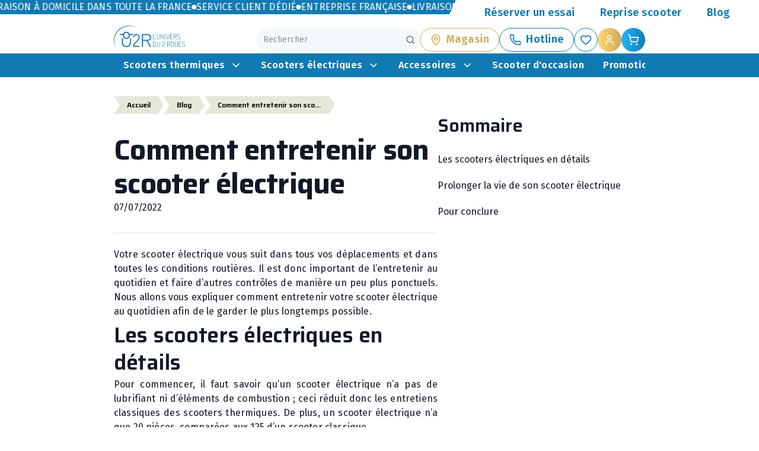

--- FILE ---
content_type: text/html; charset=utf-8
request_url: https://univers-du-scooter.com/actualites/comment-entretenir-son-scooter-electrique-2/
body_size: 85966
content:
<!DOCTYPE html><html lang="fr"><head><meta charSet="utf-8"/><meta name="viewport" content="width=device-width, initial-scale=1"/><link rel="preload" as="script" fetchPriority="low" href="/_next/static/chunks/webpack-ebe5b91a4ea72677.js"/><script src="/_next/static/chunks/4bd1b696-f785427dddbba9fb.js" async=""></script><script src="/_next/static/chunks/1255-b65fe81df2fe958b.js" async=""></script><script src="/_next/static/chunks/main-app-05a5fe279f4f6e20.js" async=""></script><script src="/_next/static/chunks/b2e8b579-70d1ae372b361798.js" async=""></script><script src="/_next/static/chunks/8471-f9a1a9f12391a35a.js" async=""></script><script src="/_next/static/chunks/8525-59e79395363669f5.js" async=""></script><script src="/_next/static/chunks/5014-44f9446b4d99ece8.js" async=""></script><script src="/_next/static/chunks/891-4262280c3ddddf2f.js" async=""></script><script src="/_next/static/chunks/app/(home)/page-d6320c410bb99c23.js" async=""></script><script src="/_next/static/chunks/1d38d9fc-235cb4689e81f2d8.js" async=""></script><script src="/_next/static/chunks/9470-106a65755d99a9b0.js" async=""></script><script src="/_next/static/chunks/296-75214d1eb590d66e.js" async=""></script><script src="/_next/static/chunks/4273-17b670055e38d720.js" async=""></script><script src="/_next/static/chunks/app/layout-53f935ed48d0d098.js" async=""></script><script src="/_next/static/chunks/37e3c5b2-d0b3fbac3d14715d.js" async=""></script><script src="/_next/static/chunks/d4f0ccfb-8d3f6d0a780cb1f0.js" async=""></script><script src="/_next/static/chunks/app/%5B...slug%5D/page-7f5b2be356da1a9c.js" async=""></script><link rel="icon" href="/favicon.ico" sizes="any"/><link rel="preconnect" href="https://fonts.googleapis.com"/><link rel="preconnect" href="https://fonts.gstatic.com" crossorigin="anonymous"/><meta name="google-site-verification" content="58D3BiPEGGYDTDZNEoj61-Db8Xym5HTuS2s5q5PWl8Y"/><title>Univers du scooter | Comment entretenir son scooter électrique</title><meta name="description" content="Magasin de scooters en ligne, spécialisé dans de nombreux modèles aussi bien qu&#x27;électriques que thermiques pour de nombreuses marques."/><link rel="canonical" href="https://univers-du-scooter.com/comment-entretenir-son-scooter-electrique-2/"/><meta property="og:title" content="Univers du scooter | Comment entretenir son scooter électrique"/><meta property="og:description" content="Magasin de scooters en ligne, spécialisé dans de nombreux modèles aussi bien qu&#x27;électriques que thermiques pour de nombreuses marques."/><meta property="og:type" content="article"/><meta property="article:published_time" content="2022-07-07 00:00:00"/><meta property="article:modified_time" content="2024-03-07 09:30:03"/><meta name="twitter:card" content="summary"/><meta name="twitter:title" content="Univers du scooter | Comment entretenir son scooter électrique"/><meta name="twitter:description" content="Magasin de scooters en ligne, spécialisé dans de nombreux modèles aussi bien qu&#x27;électriques que thermiques pour de nombreuses marques."/><link rel="icon" href="/favicon.ico" type="image/x-icon" sizes="32x19"/><style id="sylex-ui-critical">:root{--sx-primary-25:#2DFFFF;--sx-primary-50:#29FFFF;--sx-primary-100:#24F4FF;--sx-primary-200:#20D6FF;--sx-primary-300:#1BB7FF;--sx-primary-400:#1699E0;--sx-primary-500:#127AB3;--sx-primary-600:#0F6898;--sx-primary-700:#0D557D;--sx-primary-800:#0A4362;--sx-primary-main:#127AB3;--sx-primary-contrastText:#FFFFFF;--sx-secondary-25:#FFFFE4;--sx-secondary-50:#FFFFCD;--sx-secondary-100:#FFFFB6;--sx-secondary-200:#FFFF9F;--sx-secondary-300:#FFFF89;--sx-secondary-400:#FFD672;--sx-secondary-500:#CDAB5B;--sx-secondary-600:#AE914D;--sx-secondary-700:#907840;--sx-secondary-800:#715E32;--sx-secondary-main:#CDAB5B;--sx-secondary-contrastText:#FFFFFF;--sx-error-50:#ffebee;--sx-error-100:#ffcdd2;--sx-error-200:#ef9a9a;--sx-error-300:#e57373;--sx-error-400:#ef5350;--sx-error-500:#d32f2f;--sx-error-600:#c62828;--sx-error-700:#b71c1c;--sx-error-main:#d32f2f;--sx-error-contrastText:#ffffff;--sx-warning-50:#fff3e0;--sx-warning-100:#ffe0b2;--sx-warning-200:#ffcc80;--sx-warning-300:#ffb74d;--sx-warning-400:#ffa726;--sx-warning-500:#ed6c02;--sx-warning-600:#e65100;--sx-warning-700:#ef6c00;--sx-warning-main:#ed6c02;--sx-warning-contrastText:#ffffff;--sx-success-50:#e8f5e9;--sx-success-100:#c8e6c9;--sx-success-200:#a5d6a7;--sx-success-300:#81c784;--sx-success-400:#66bb6a;--sx-success-500:#2e7d32;--sx-success-600:#388e3c;--sx-success-700:#1b5e20;--sx-success-main:#2e7d32;--sx-success-contrastText:#ffffff;--sx-info-50:#e1f5fe;--sx-info-100:#b3e5fc;--sx-info-200:#81d4fa;--sx-info-300:#4fc3f7;--sx-info-400:#29b6f6;--sx-info-500:#0288d1;--sx-info-600:#0277bd;--sx-info-700:#01579b;--sx-info-main:#0288d1;--sx-info-contrastText:#ffffff;--sx-neutral-25:#FFFFFF;--sx-neutral-50:#FFFFFF;--sx-neutral-100:#FFFFFF;--sx-neutral-200:#FFFFFF;--sx-neutral-300:#fafcfcff;--sx-neutral-400:#f7fafbff;--sx-neutral-500:#F3F8FB;--sx-neutral-600:#CFD3D5;--sx-neutral-700:#AAAEB0;--sx-neutral-800:#86888A;--sx-neutral-main:#F3F8FB;--sx-neutral-contrastText:#000000;--sx-grey-50:#fafafa;--sx-grey-100:#f5f5f5;--sx-grey-200:#eeeeee;--sx-grey-300:#e0e0e0;--sx-grey-400:#bdbdbd;--sx-grey-500:#9e9e9e;--sx-grey-600:#757575;--sx-grey-700:#616161;--sx-grey-800:#424242;--sx-grey-900:#212121;--sx-common-black:#000000;--sx-common-white:#ffffff;--sx-text-primary:rgba(0,0,0,0.87);--sx-text-secondary:rgba(0,0,0,0.6);--sx-text-disabled:rgba(0,0,0,0.38);--sx-background-default:#ffffff;--sx-background-paper:#ffffff;--sx-divider-main:rgba(0,0,0,0.22);--sx-spacing-unit:1px;--sx-space-0:0px;--sx-space-0_5:0.5px;--sx-space-1:1px;--sx-space-1_5:1.5px;--sx-space-2:2px;--sx-space-2_5:2.5px;--sx-space-3:3px;--sx-space-3_5:3.5px;--sx-space-4:4px;--sx-space-5:5px;--sx-space-6:6px;--sx-space-7:7px;--sx-space-8:8px;--sx-space-9:9px;--sx-space-10:10px;--sx-space-11:11px;--sx-space-12:12px;--sx-space-14:14px;--sx-space-16:16px;--sx-space-20:20px;--sx-space-24:24px;--sx-space-28:28px;--sx-space-32:32px;--sx-space-36:36px;--sx-space-40:40px;--sx-space-44:44px;--sx-space-48:48px;--sx-space-52:52px;--sx-space-56:56px;--sx-space-60:60px;--sx-space-64:64px;--sx-space-72:72px;--sx-space-80:80px;--sx-space-96:96px;--sx-font-sans:var(--font-content),system-ui,-apple-system,sans-serif;--sx-fs-xs:0.75rem;--sx-fs-sm:0.875rem;--sx-fs-base:1rem;--sx-fs-lg:36px;--sx-fs-xl:1.25rem;--sx-fs-2xl:1.5rem;--sx-fs-3xl:1.875rem;--sx-fs-4xl:2.25rem;--sx-fs-5xl:3rem;--sx-fs-6xl:3.75rem;--sx-fs-md:28px;--sx-fw-light:300;--sx-fw-normal:400;--sx-fw-medium:500;--sx-fw-semibold:600;--sx-fw-bold:700;--sx-lh-none:1;--sx-lh-tight:1.25;--sx-lh-snug:1.375;--sx-lh-normal:1.5;--sx-lh-relaxed:1.625;--sx-lh-loose:2;--sx-ls-tighter:-0.05em;--sx-ls-tight:-0.025em;--sx-ls-normal:0em;--sx-ls-wide:0.025em;--sx-ls-wider:0.05em;--sx-ls-widest:0.1em;--sx-radius-none:0;--sx-radius-sm:20px;--sx-radius-base:4px;--sx-radius-md:30px;--sx-radius-lg:8px;--sx-radius-xl:12px;--sx-radius-2xl:16px;--sx-radius-3xl:24px;--sx-radius-full:9999px;--sx-shadow-none:none;--sx-shadow-sm:0 1px 2px 0 rgba(0,0,0,0.05);--sx-shadow-base:0 1px 3px 0 rgba(0,0,0,0.1),0 1px 2px -1px rgba(0,0,0,0.1);--sx-shadow-md:0 14px 24px 0 rgba(0,0,0,0.14);--sx-shadow-lg:0 24px 44px 0 rgba(0,0,0,0.14);--sx-shadow-xl:0 20px 25px -5px rgba(0,0,0,0.1),0 8px 10px -6px rgba(0,0,0,0.1);--sx-shadow-2xl:0 25px 50px -12px rgba(0,0,0,0.25);--sx-shadow-glowPrimary:0 0px 14px 0 var(--sx-primary-300);--sx-shadow-glowSecondary:0 0px 14px 0 var(--sx-secondary-400);--sx-z-base:0;--sx-z-dropdown:1000;--sx-z-sticky:1100;--sx-z-fixed:1200;--sx-z-modalBackdrop:1300;--sx-z-modal:1400;--sx-z-popover:1500;--sx-z-tooltip:1600;--sx-duration-fast:150ms;--sx-duration-normal:200ms;--sx-duration-slow:300ms}body{background-color:#ffffff;color:#111827;font-family:var(--font-content),system-ui,-apple-system,sans-serif;line-height:1.5;margin:0;-webkit-font-smoothing:antialiased;-moz-osx-font-smoothing:grayscale}*,*::before,*::after{box-sizing:border-box}.sylex-alert{display:flex;align-items:flex-start;padding:12px 16px;border-radius:var(--sx-radius-md);gap:var(--sx-space-3)}.sylex-alert-sm{padding:8px 12px;font-size:var(--sx-fs-sm);gap:var(--sx-space-2)}.sylex-alert-md{padding:12px 16px;font-size:var(--sx-fs-md);gap:var(--sx-space-3)}.sylex-alert-lg{padding:16px 20px;font-size:var(--sx-fs-lg);gap:var(--sx-space-4)}.sylex-alert-outlined{border-width:1px;border-style:solid}.sylex-alert-standard{border-left-width:4;border-left-style:solid}.sylex-alert-icon{display:flex;align-items:center;flex-shrink:0}.sylex-alert-content{flex:1;min-width:0}.sylex-alert-close{display:flex;align-items:center;justify-content:center;padding:4px;border:none;background:transparent;cursor:pointer;opacity:0.7;transition:opacity 0.2s ease;margin-left:auto;flex-shrink:0}.sylex-alert-close:hover{opacity:1}.sylex-box-paper{background-color:var(--sx-common-white);border-radius:var(--sx-radius-md);box-shadow:var(--sx-shadow-md)}.sylex-box-logoPattern{background-image:url("/img/misc/micro_logo.svg");background-repeat:repeat}.sylex-box-tire{background-image:url("/img/misc/tire_pattern.svg");background-size:160vw;background-position:center}.sylex-box-abstract{background-image:url("/img/misc/abstractBg.svg");background-size:160vw;background-position:center}.sylex-btn{font-family:var(--font-content),system-ui,-apple-system,sans-serif;font-weight:600;border-radius:100px;transition:background-color 150ms ease-in-out,box-shadow 150ms ease-in-out,border-color 150ms ease-in-out,color 150ms ease-in-out,transform 150ms ease-in-out;display:inline-flex;align-items:center;justify-content:center;position:relative;box-sizing:border-box;outline:0;border:0;cursor:pointer;user-select:none;vertical-align:middle;text-decoration:none;line-height:1.75;letter-spacing:0.02857em;text-transform:none;white-space:nowrap;font-size:18px}.sylex-btn:focus-visible{outline:2px solid var(--sx-primary-main);outline-offset:2px}.sylex-btn-disabled,.sylex-btn:disabled{pointer-events:none;cursor:default;opacity:0.6}.sylex-btn-sm{padding:4px 10px;font-size:0.8125rem}.sylex-btn-md{padding:6px 16px;font-size:0.875rem}.sylex-btn-lg{padding:8px 22px;font-size:0.9375rem}.sylex-btn-contained{box-shadow:var(--sx-shadow-sm)}.sylex-btn-outlined{background-color:transparent;border-width:1px;border-style:solid}.sylex-btn-text{background-color:transparent}.sylex-btn-inherit.sylex-btn-contained{background-color:var(--sx-neutral-200);color:var(--sx-neutral-800)}.sylex-btn-inherit.sylex-btn-contained:hover{background-color:var(--sx-neutral-300)}.sylex-btn-inherit.sylex-btn-contained:active{background-color:var(--sx-neutral-400)}.sylex-btn-inherit.sylex-btn-outlined{color:var(--sx-neutral-700);border-color:var(--sx-neutral-300)}.sylex-btn-inherit.sylex-btn-outlined:hover{background-color:var(--sx-neutral-100)}.sylex-btn-inherit.sylex-btn-text{color:var(--sx-neutral-700)}.sylex-btn-inherit.sylex-btn-text:hover{background-color:var(--sx-neutral-100)}.sylex-btn-primary.sylex-btn-contained{background-color:var(--sx-primary-main);color:var(--sx-primary-contrastText)}.sylex-btn-primary.sylex-btn-contained:hover{background-color:var(--sx-primary-600)}.sylex-btn-primary.sylex-btn-contained:active{background-color:var(--sx-primary-700)}.sylex-btn-primary.sylex-btn-outlined{color:var(--sx-primary-main);border-color:var(--sx-primary-main)}.sylex-btn-primary.sylex-btn-outlined:hover{background-color:var(--sx-primary-50)}.sylex-btn-primary.sylex-btn-text{color:var(--sx-primary-main)}.sylex-btn-primary.sylex-btn-text:hover{background-color:var(--sx-primary-50)}.sylex-btn-secondary.sylex-btn-contained{background-color:var(--sx-secondary-main);color:var(--sx-secondary-contrastText)}.sylex-btn-secondary.sylex-btn-contained:hover{background-color:var(--sx-secondary-600)}.sylex-btn-secondary.sylex-btn-contained:active{background-color:var(--sx-secondary-700)}.sylex-btn-secondary.sylex-btn-outlined{color:var(--sx-secondary-main);border-color:var(--sx-secondary-main)}.sylex-btn-secondary.sylex-btn-outlined:hover{background-color:var(--sx-secondary-50)}.sylex-btn-secondary.sylex-btn-text{color:var(--sx-secondary-main)}.sylex-btn-secondary.sylex-btn-text:hover{background-color:var(--sx-secondary-50)}.sylex-btn-error.sylex-btn-contained{background-color:var(--sx-error-main);color:var(--sx-error-contrastText)}.sylex-btn-error.sylex-btn-contained:hover{background-color:var(--sx-error-700)}.sylex-btn-error.sylex-btn-outlined{color:var(--sx-error-main);border-color:var(--sx-error-main)}.sylex-btn-error.sylex-btn-outlined:hover{background-color:var(--sx-error-50)}.sylex-btn-warning.sylex-btn-contained{background-color:var(--sx-warning-main);color:var(--sx-warning-contrastText)}.sylex-btn-warning.sylex-btn-contained:hover{background-color:var(--sx-warning-700)}.sylex-btn-warning.sylex-btn-outlined{color:var(--sx-warning-main);border-color:var(--sx-warning-main)}.sylex-btn-warning.sylex-btn-outlined:hover{background-color:var(--sx-warning-50)}.sylex-btn-success.sylex-btn-contained{background-color:var(--sx-success-main);color:var(--sx-success-contrastText)}.sylex-btn-success.sylex-btn-contained:hover{background-color:var(--sx-success-700)}.sylex-btn-success.sylex-btn-outlined{color:var(--sx-success-main);border-color:var(--sx-success-main)}.sylex-btn-success.sylex-btn-outlined:hover{background-color:var(--sx-success-50)}.sylex-btn-info.sylex-btn-contained{background-color:var(--sx-info-main);color:var(--sx-info-contrastText)}.sylex-btn-info.sylex-btn-contained:hover{background-color:var(--sx-info-700)}.sylex-btn-info.sylex-btn-outlined{color:var(--sx-info-main);border-color:var(--sx-info-main)}.sylex-btn-info.sylex-btn-outlined:hover{background-color:var(--sx-info-50)}.sylex-btn-white.sylex-btn-contained{background-color:#FFFFFF;color:var(--sx-text-primary)}.sylex-btn-white.sylex-btn-contained:hover{background-color:var(--sx-neutral-50)}.sylex-btn-white.sylex-btn-contained:active{background-color:var(--sx-neutral-50)}.sylex-btn-white.sylex-btn-outlined{color:var(--sx-text-primary);border-color:var(--sx-text-primary)}.sylex-btn-white.sylex-btn-outlined:hover{background-color:var(--sx-neutral-50)}.sylex-btn-white.sylex-btn-text{color:#FFFFFF}.sylex-btn-white.sylex-btn-text:hover{background-color:rgba(255,255,255,0.1)}.sylex-btn-black.sylex-btn-contained{background-color:#000000;color:var(--sx-common-white)}.sylex-btn-black.sylex-btn-contained:hover{background-color:var(--sx-neutral-900)}.sylex-btn-black.sylex-btn-contained:active{background-color:var(--sx-neutral-800)}.sylex-btn-black.sylex-btn-outlined{color:var(--sx-common-black);border-color:var(--sx-common-black)}.sylex-btn-black.sylex-btn-outlined:hover{background-color:var(--sx-neutral-100)}.sylex-btn-black.sylex-btn-text{color:#000000}.sylex-btn-black.sylex-btn-text:hover{background-color:rgba(0,0,0,0.1)}.sylex-btn-primary.sylex-btn-contained{background:linear-gradient(90deg,var(--sx-primary-300) 0%,var(--sx-primary-500) 100%)}.sylex-btn-primary.sylex-btn-contained:hover{box-shadow:var(--sx-shadow-glowPrimary)}.sylex-btn-secondary.sylex-btn-contained{background:linear-gradient(90deg,var(--sx-secondary-400) 0%,var(--sx-secondary-500) 100%)}.sylex-btn-secondary.sylex-btn-contained:hover{box-shadow:var(--sx-shadow-glowSecondary)}.sylex-btn-primary.sylex-btn-outlined:hover{background:var(--sx-primary-500);color:var(--sx-primary-contrastText)}.sylex-btn-secondary.sylex-btn-outlined:hover{background:var(--sx-secondary-500);color:var(--sx-secondary-contrastText)}.sylex-btn-primary.sylex-btn-text:hover{background:none;color:var(--sx-primary-800)}.sylex-btn-secondary.sylex-btn-outlined:hover{background:none;color:var(--sx-secondary-800)}.sylex-btn-icon{display:inline-flex;align-items:center;justify-content:center;flex-shrink:0}.sylex-btn-sm .sylex-btn-icon-start{margin-right:0.375rem}.sylex-btn-sm .sylex-btn-icon-end{margin-left:0.375rem}.sylex-btn-md .sylex-btn-icon-start{margin-right:0.5rem}.sylex-btn-md .sylex-btn-icon-end{margin-left:0.5rem}.sylex-btn-lg .sylex-btn-icon-start{margin-right:0.625rem}.sylex-btn-lg .sylex-btn-icon-end{margin-left:0.625rem}.sylex-btn-icon-button{aspect-ratio:1;padding:0;min-width:auto}.sylex-btn-icon-button.sylex-btn-sm{width:2rem;height:2rem}.sylex-btn-icon-button.sylex-btn-md{width:2.5rem;height:2.5rem}.sylex-btn-icon-button.sylex-btn-lg{width:3rem;height:3rem}.sylex-btn.sylex-btn{border-radius:100px;font-size:18px;font-weight:600}.sylex-btn-group .sylex-btn-group-first{border-top-right-radius:0;border-bottom-right-radius:0}.sylex-btn-group .sylex-btn-group-middle{border-radius:0}.sylex-btn-group .sylex-btn-group-last{border-top-left-radius:0;border-bottom-left-radius:0}.sylex-btn-group-vertical .sylex-btn-group-first{border-bottom-left-radius:0;border-bottom-right-radius:0;border-top-left-radius:inherit;border-top-right-radius:inherit}.sylex-btn-group-vertical .sylex-btn-group-middle{border-radius:0}.sylex-btn-group-vertical .sylex-btn-group-last{border-top-left-radius:0;border-top-right-radius:0;border-bottom-left-radius:inherit;border-bottom-right-radius:inherit}.sylex-checkbox{display:inline-flex;align-items:flex-start;cursor:pointer;vertical-align:top;user-select:none;gap:0.5rem;width:100%}.sylex-checkbox-box{display:inline-flex;align-items:center;justify-content:center;flex-shrink:0;border-radius:0.25rem;border:2px solid;border-color:var(--sx-grey-400);background-color:var(--sx-background-paper);transition:border-color 0.15s ease,background-color 0.15s ease,box-shadow 0.15s ease}.sylex-checkbox-icon{opacity:0;transform:scale(0.8);transition:opacity 0.15s ease,transform 0.15s ease;color:var(--sx-common-white)}.sylex-checkbox-input{position:absolute;opacity:0;width:0;height:0;margin:0;padding:0}.sylex-checkbox-content{display:flex;flex-direction:column;padding-top:0.125rem}.sylex-checkbox-label{font-size:0.875rem;font-weight:400;color:var(--sx-text-primary);line-height:1.4}.sylex-checkbox-helper{margin-top:0.125rem;font-size:0.75rem;color:var(--sx-text-secondary)}.sylex-checkbox-sm .sylex-checkbox-box{width:1rem;height:1rem}.sylex-checkbox-sm .sylex-checkbox-icon{width:0.625rem;height:0.625rem}.sylex-checkbox-sm .sylex-checkbox-label{font-size:0.8125rem}.sylex-checkbox-md .sylex-checkbox-box{width:1.25rem;height:1.25rem}.sylex-checkbox-md .sylex-checkbox-icon{width:0.75rem;height:0.75rem}.sylex-checkbox-md .sylex-checkbox-label{font-size:0.875rem}.sylex-checkbox-lg .sylex-checkbox-box{width:1.5rem;height:1.5rem}.sylex-checkbox-lg .sylex-checkbox-icon{width:1rem;height:1rem}.sylex-checkbox-lg .sylex-checkbox-label{font-size:1rem}.sylex-checkbox-checked .sylex-checkbox-box{border-color:var(--sx-primary-main);background-color:var(--sx-primary-main)}.sylex-checkbox-checked .sylex-checkbox-icon{opacity:1;transform:scale(1)}.sylex-checkbox-indeterminate .sylex-checkbox-box{border-color:var(--sx-primary-main);background-color:var(--sx-primary-main)}.sylex-checkbox-indeterminate .sylex-checkbox-icon{opacity:1;transform:scale(1)}.sylex-checkbox-hover .sylex-checkbox-box{border-color:var(--sx-primary-main)}.sylex-checkbox-focused .sylex-checkbox-box{box-shadow:0 0 0 3px var(--sx-primary-100)}.sylex-checkbox-disabled{opacity:0.5;cursor:not-allowed;pointer-events:none}.sylex-checkbox-error .sylex-checkbox-box{border-color:var(--sx-error-main)}.sylex-checkbox-error .sylex-checkbox-label{color:var(--sx-error-main)}.sylex-checkbox-color-neutral.sylex-checkbox-checked .sylex-checkbox-box{border-color:var(--sx-neutral-600);background-color:var(--sx-neutral-600)}.sylex-checkbox-color-neutral.sylex-checkbox-hover .sylex-checkbox-box{border-color:var(--sx-neutral-500)}.sylex-checkbox-color-neutral.sylex-checkbox-focused .sylex-checkbox-box{box-shadow:0 0 0 3px var(--sx-neutral-200)}.sylex-checkbox-color-primary.sylex-checkbox-checked .sylex-checkbox-box{border-color:var(--sx-primary-main);background-color:var(--sx-primary-main)}.sylex-checkbox-color-primary.sylex-checkbox-hover .sylex-checkbox-box{border-color:var(--sx-primary-main)}.sylex-checkbox-color-primary.sylex-checkbox-focused .sylex-checkbox-box{box-shadow:0 0 0 3px var(--sx-primary-100)}.sylex-checkbox-color-secondary.sylex-checkbox-checked .sylex-checkbox-box{border-color:var(--sx-secondary-main);background-color:var(--sx-secondary-main)}.sylex-checkbox-color-secondary.sylex-checkbox-hover .sylex-checkbox-box{border-color:var(--sx-secondary-main)}.sylex-checkbox-color-secondary.sylex-checkbox-focused .sylex-checkbox-box{box-shadow:0 0 0 3px var(--sx-secondary-100)}.sylex-checkbox-color-error.sylex-checkbox-checked .sylex-checkbox-box{border-color:var(--sx-error-main);background-color:var(--sx-error-main)}.sylex-checkbox-color-error.sylex-checkbox-hover .sylex-checkbox-box{border-color:var(--sx-error-main)}.sylex-checkbox-color-error.sylex-checkbox-focused .sylex-checkbox-box{box-shadow:0 0 0 3px var(--sx-error-100)}.sylex-checkbox-color-warning.sylex-checkbox-checked .sylex-checkbox-box{border-color:var(--sx-warning-main);background-color:var(--sx-warning-main)}.sylex-checkbox-color-warning.sylex-checkbox-hover .sylex-checkbox-box{border-color:var(--sx-warning-main)}.sylex-checkbox-color-warning.sylex-checkbox-focused .sylex-checkbox-box{box-shadow:0 0 0 3px var(--sx-warning-100)}.sylex-checkbox-color-success.sylex-checkbox-checked .sylex-checkbox-box{border-color:var(--sx-success-main);background-color:var(--sx-success-main)}.sylex-checkbox-color-success.sylex-checkbox-hover .sylex-checkbox-box{border-color:var(--sx-success-main)}.sylex-checkbox-color-success.sylex-checkbox-focused .sylex-checkbox-box{box-shadow:0 0 0 3px var(--sx-success-100)}.sylex-checkbox-color-info.sylex-checkbox-checked .sylex-checkbox-box{border-color:var(--sx-info-main);background-color:var(--sx-info-main)}.sylex-checkbox-color-info.sylex-checkbox-hover .sylex-checkbox-box{border-color:var(--sx-info-main)}.sylex-checkbox-color-info.sylex-checkbox-focused .sylex-checkbox-box{box-shadow:0 0 0 3px var(--sx-info-100)}.sylex-circular-progress{position:relative;display:inline-flex;align-items:center;justify-content:center}@keyframes sylex-circular-progress-rotate{100%{transform:rotate(360deg)}}@keyframes sylex-circular-progress-dash{0%{stroke-dasharray:1,150;stroke-dashoffset:0}50%{stroke-dasharray:90,150;stroke-dashoffset:-35}100%{stroke-dasharray:90,150;stroke-dashoffset:-124}}.sylex-circular-progress-indeterminate{animation:sylex-circular-progress-rotate 1.4s linear infinite}.sylex-circular-progress-indeterminate circle{animation:sylex-circular-progress-dash 1.4s ease-in-out infinite;stroke-linecap:round}.sylex-circular-progress-determinate{transform:rotate(-90deg)}.sylex-circular-progress-determinate circle{transition:stroke-dashoffset 0.3s ease;stroke-linecap:round}.sylex-circular-progress-value{position:absolute;top:50%;left:50%;transform:translate(-50%,-50%);font-size:0.75em;font-weight:600}.sylex-circular-progress-primary{color:var(--sx-primary)}.sylex-circular-progress-secondary{color:var(--sx-secondary)}.sylex-circular-progress-success{color:var(--sx-success)}.sylex-circular-progress-error{color:var(--sx-error)}.sylex-circular-progress-warning{color:var(--sx-warning)}.sylex-circular-progress-info{color:var(--sx-info)}.sylex-file-input{display:flex;flex-direction:column;gap:0.5rem;width:100%}.sylex-file-input-label{display:block;margin-bottom:0.375rem;font-size:0.875rem;font-weight:500;color:var(--sx-text-primary)}.sylex-file-input-dropzone{position:relative;display:flex;flex-direction:column;align-items:center;justify-content:center;padding:2rem;border:2px dashed;border-color:var(--sx-grey-300);border-radius:0.5rem;background-color:var(--sx-grey-50);cursor:pointer;transition:border-color 0.2s ease,background-color 0.2s ease;text-align:center;overflow:hidden}.sylex-file-input-input{position:absolute;opacity:0;width:0;height:0}.sylex-file-input-icon{width:3rem;height:3rem;margin-bottom:0.75rem;color:var(--sx-grey-400)}.sylex-file-input-text{font-size:0.875rem;color:var(--sx-text-secondary);margin-bottom:0.25rem}.sylex-file-input-hint{font-size:0.75rem;color:var(--sx-text-disabled)}.sylex-file-input-browse-button{margin-top:0.75rem;padding:0.5rem 1rem;font-size:0.875rem;font-weight:500;color:var(--sx-primary-main);background-color:transparent;border:1px solid;border-color:var(--sx-primary-main);border-radius:0.375rem;cursor:pointer;transition:background-color 0.2s ease}.sylex-file-input-file-list{display:flex;flex-direction:column;gap:0.5rem;margin-top:0.5rem}.sylex-file-input-file-item{display:flex;align-items:center;gap:0.75rem;padding:0.5rem 0.75rem;background-color:var(--sx-grey-50);border-radius:0.375rem;border:1px solid;border-color:var(--sx-grey-200)}.sylex-file-input-file-preview{width:2.5rem;height:2.5rem;border-radius:0.25rem;object-fit:cover;background-color:var(--sx-grey-100);flex-shrink:0}.sylex-file-input-file-info{flex:1;min-width:0;overflow:hidden}.sylex-file-input-file-name{font-size:0.875rem;font-weight:500;color:var(--sx-text-primary);overflow:hidden;text-overflow:ellipsis;white-space:nowrap}.sylex-file-input-file-size{font-size:0.75rem;color:var(--sx-text-secondary)}.sylex-file-input-remove-button{display:flex;align-items:center;justify-content:center;flex-shrink:0;width:1.5rem;height:1.5rem;padding:0.25rem;background-color:var(--sx-grey-100);border:none;border-radius:50%;color:var(--sx-grey-600);cursor:pointer;transition:color 0.2s ease,background-color 0.2s ease}.sylex-file-input-remove-button:hover{background-color:var(--sx-error-100);color:var(--sx-error-main)}.sylex-file-input-helper{font-size:0.75rem;color:var(--sx-text-secondary)}.sylex-file-input-error-text{font-size:0.75rem;color:var(--sx-error-main)}.sylex-file-input-sm .sylex-file-input-dropzone{padding:1rem}.sylex-file-input-sm .sylex-file-input-icon{width:2rem;height:2rem}.sylex-file-input-sm .sylex-file-input-text{font-size:0.8125rem}.sylex-file-input-md .sylex-file-input-dropzone{padding:2rem}.sylex-file-input-md .sylex-file-input-icon{width:3rem;height:3rem}.sylex-file-input-md .sylex-file-input-text{font-size:0.875rem}.sylex-file-input-lg .sylex-file-input-dropzone{padding:3rem}.sylex-file-input-lg .sylex-file-input-icon{width:4rem;height:4rem}.sylex-file-input-lg .sylex-file-input-text{font-size:1rem}.sylex-file-input-dragover .sylex-file-input-dropzone{border-color:var(--sx-primary-main);background-color:var(--sx-primary-50)}.sylex-file-input-focused .sylex-file-input-dropzone{border-color:var(--sx-primary-main);box-shadow:0 0 0 3px var(--sx-primary-100)}.sylex-file-input-disabled{opacity:0.6}.sylex-file-input-disabled .sylex-file-input-dropzone{cursor:not-allowed;background-color:var(--sx-grey-100)}.sylex-file-input-error .sylex-file-input-dropzone{border-color:var(--sx-error-main);background-color:var(--sx-error-50)}.sylex-file-input-color-primary.sylex-file-input-dragover .sylex-file-input-dropzone{border-color:var(--sx-primary-main);background-color:var(--sx-primary-50)}.sylex-file-input-color-primary.sylex-file-input-focused .sylex-file-input-dropzone{border-color:var(--sx-primary-main);box-shadow:0 0 0 3px var(--sx-primary-100)}.sylex-file-input-color-secondary.sylex-file-input-dragover .sylex-file-input-dropzone{border-color:var(--sx-secondary-main);background-color:var(--sx-secondary-50)}.sylex-file-input-color-secondary.sylex-file-input-focused .sylex-file-input-dropzone{border-color:var(--sx-secondary-main);box-shadow:0 0 0 3px var(--sx-secondary-100)}.sylex-file-input-color-error.sylex-file-input-dragover .sylex-file-input-dropzone{border-color:var(--sx-error-main);background-color:var(--sx-error-50)}.sylex-file-input-color-error.sylex-file-input-focused .sylex-file-input-dropzone{border-color:var(--sx-error-main);box-shadow:0 0 0 3px var(--sx-error-100)}.sylex-file-input-color-warning.sylex-file-input-dragover .sylex-file-input-dropzone{border-color:var(--sx-warning-main);background-color:var(--sx-warning-50)}.sylex-file-input-color-warning.sylex-file-input-focused .sylex-file-input-dropzone{border-color:var(--sx-warning-main);box-shadow:0 0 0 3px var(--sx-warning-100)}.sylex-file-input-color-success.sylex-file-input-dragover .sylex-file-input-dropzone{border-color:var(--sx-success-main);background-color:var(--sx-success-50)}.sylex-file-input-color-success.sylex-file-input-focused .sylex-file-input-dropzone{border-color:var(--sx-success-main);box-shadow:0 0 0 3px var(--sx-success-100)}.sylex-file-input-color-info.sylex-file-input-dragover .sylex-file-input-dropzone{border-color:var(--sx-info-main);background-color:var(--sx-info-50)}.sylex-file-input-color-info.sylex-file-input-focused .sylex-file-input-dropzone{border-color:var(--sx-info-main);box-shadow:0 0 0 3px var(--sx-info-100)}.sylex-icon{display:inline-flex;align-items:center;justify-content:center;flex-shrink:0;user-select:none;fill:currentColor}.sylex-icon svg{width:100%;height:100%}.sylex-icon-xs{width:0.875rem;height:0.875rem}.sylex-icon-sm{width:1rem;height:1rem}.sylex-icon-md{width:1.25rem;height:1.25rem}.sylex-icon-lg{width:1.5rem;height:1.5rem}.sylex-icon-xl{width:2rem;height:2rem}.sylex-icon-2xl{width:2.5rem;height:2.5rem}.sylex-icon-inherit{color:inherit}.sylex-icon-primary{color:var(--sx-primary-main)}.sylex-icon-secondary{color:var(--sx-secondary-main)}.sylex-icon-error{color:var(--sx-error-main)}.sylex-icon-warning{color:var(--sx-warning-main)}.sylex-icon-success{color:var(--sx-success-main)}.sylex-icon-info{color:var(--sx-info-main)}.sylex-icon-muted{color:var(--sx-text-secondary)}.sylex-input{display:inline-flex;flex-direction:column;position:relative;vertical-align:top;width:100%}.sylex-input-container{display:flex;align-items:center;position:relative;width:100%;box-sizing:border-box;border-radius:1000px;border-width:1px;border-style:solid;border-color:var(--sx-grey-300);background-color:var(--sx-neutral-main);transition:border-color 0.2s ease,box-shadow 0.2s ease;height:100%;border:none}.sylex-input-field{flex:1;width:100%;border:none;outline:none;background-color:transparent;font-family:inherit;font-size:inherit;color:var(--sx-primary-800);height:100%}.sylex-input-field::placeholder{color:var(--sx-text-secondary);opacity:0.7}.sylex-input-field:disabled{cursor:not-allowed}.sylex-input-label{display:block;margin-bottom:0.375rem;font-size:0.875rem;font-weight:500;color:var(--sx-text-primary)}.sylex-input-helper{margin-top:0.25rem;font-size:0.75rem;color:var(--sx-text-secondary)}.sylex-input-error-text{margin-top:0.25rem;font-size:0.75rem;color:var(--sx-error-main)}.sylex-input-adornment{display:inline-flex;align-items:center;justify-content:center;flex-shrink:0;color:var(--sx-text-secondary)}.sylex-input-adornment-start{margin-right:0.5rem}.sylex-input-adornment-end{margin-left:0.5rem}.sylex-input-sm .sylex-input-container{min-height:2rem}.sylex-input-sm .sylex-input-field{padding:0.25rem 0.5rem;font-size:0.8125rem}.sylex-input-sm .sylex-input-label{font-size:0.8125rem}.sylex-input-sm .sylex-input-adornment{padding:0 0.375rem}.sylex-input-md .sylex-input-container{min-height:2.5rem}.sylex-input-md .sylex-input-field{padding:0.5rem 0.75rem;font-size:0.875rem}.sylex-input-md .sylex-input-label{font-size:0.875rem}.sylex-input-md .sylex-input-adornment{padding:0 0.5rem}.sylex-input-lg .sylex-input-container{min-height:3rem}.sylex-input-lg .sylex-input-field{padding:0.75rem 1rem;font-size:1rem}.sylex-input-lg .sylex-input-label{font-size:1rem}.sylex-input-lg .sylex-input-adornment{padding:0 0.625rem}.sylex-input-error .sylex-input-container{border-color:var(--sx-error-main)}.sylex-input-error .sylex-input-label{color:var(--sx-error-main)}.sylex-input-disabled{opacity:0.6;cursor:not-allowed}.sylex-input-disabled .sylex-input-container{background-color:var(--sx-grey-100);pointer-events:none}.sylex-input-fullwidth{width:100%}.sylex-input-color-primary .sylex-input-container{border-color:var(--sx-primary-300)}.sylex-input-color-primary.sylex-input-focused .sylex-input-container{border-color:var(--sx-primary-main);box-shadow:0 0 0 3px var(--sx-primary-100)}.sylex-input-color-secondary .sylex-input-container{border-color:var(--sx-secondary-300)}.sylex-input-color-secondary.sylex-input-focused .sylex-input-container{border-color:var(--sx-secondary-main);box-shadow:0 0 0 3px var(--sx-secondary-100)}.sylex-input-color-error .sylex-input-container{border-color:var(--sx-error-300)}.sylex-input-color-error.sylex-input-focused .sylex-input-container{border-color:var(--sx-error-main);box-shadow:0 0 0 3px var(--sx-error-100)}.sylex-input-color-warning .sylex-input-container{border-color:var(--sx-warning-300)}.sylex-input-color-warning.sylex-input-focused .sylex-input-container{border-color:var(--sx-warning-main);box-shadow:0 0 0 3px var(--sx-warning-100)}.sylex-input-color-success .sylex-input-container{border-color:var(--sx-success-300)}.sylex-input-color-success.sylex-input-focused .sylex-input-container{border-color:var(--sx-success-main);box-shadow:0 0 0 3px var(--sx-success-100)}.sylex-input-color-info .sylex-input-container{border-color:var(--sx-info-300)}.sylex-input-color-info.sylex-input-focused .sylex-input-container{border-color:var(--sx-info-main);box-shadow:0 0 0 3px var(--sx-info-100)}.sylex-password-toggle{display:flex;align-items:center;justify-content:center;padding:4px;border:none;background:transparent;cursor:pointer;color:inherit;opacity:0.6;transition:opacity 150ms ease;border-radius:4px}.sylex-password-toggle:hover:not(:disabled){opacity:1}.sylex-password-toggle:disabled{cursor:default;opacity:0.5}.sylex-password-icon{width:18px;height:18px}.sylex-input-addon{display:flex;align-items:center;justify-content:center;padding:0 12px;background-color:var(--sx-grey-100);border:1px solid var(--sx-grey-300);color:var(--sx-grey-600);font-size:0.875rem;white-space:nowrap;border-radius:var(--sx-radius-base,4px)}.sylex-input-addon-primary{background-color:var(--sx-primary-50);border-color:var(--sx-primary-300);color:var(--sx-primary-700)}.sylex-input-addon-secondary{background-color:var(--sx-secondary-50);border-color:var(--sx-secondary-300);color:var(--sx-secondary-700)}.sylex-input-addon-success{background-color:var(--sx-success-50);border-color:var(--sx-success-300);color:var(--sx-success-700)}.sylex-input-addon-warning{background-color:var(--sx-warning-50);border-color:var(--sx-warning-300);color:var(--sx-warning-700)}.sylex-input-addon-error{background-color:var(--sx-error-50);border-color:var(--sx-error-300);color:var(--sx-error-700)}.sylex-input-addon-info{background-color:var(--sx-info-50);border-color:var(--sx-info-300);color:var(--sx-info-700)}.sylex-input-group-first.sylex-btn,.sylex-input-group-first.sylex-input-addon,.sylex-input-group-first .sylex-input-container,.sylex-input-group-first .sylex-select-trigger,.sylex-input-group-first .sylex-textarea-container{border-top-right-radius:0;border-bottom-right-radius:0}.sylex-input-group-middle.sylex-btn,.sylex-input-group-middle.sylex-input-addon,.sylex-input-group-middle .sylex-input-container,.sylex-input-group-middle .sylex-select-trigger,.sylex-input-group-middle .sylex-textarea-container{border-radius:0}.sylex-input-group-last.sylex-btn,.sylex-input-group-last.sylex-input-addon,.sylex-input-group-last .sylex-input-container,.sylex-input-group-last .sylex-select-trigger,.sylex-input-group-last .sylex-textarea-container{border-top-left-radius:0;border-bottom-left-radius:0}.sylex-input-group > *:not(:first-child){margin-left:-1px}.sylex-input-group-vertical .sylex-input-group-first.sylex-btn,.sylex-input-group-vertical .sylex-input-group-first.sylex-input-addon,.sylex-input-group-vertical .sylex-input-group-first .sylex-input-container,.sylex-input-group-vertical .sylex-input-group-first .sylex-select-trigger,.sylex-input-group-vertical .sylex-input-group-first .sylex-textarea-container{border-bottom-left-radius:0;border-bottom-right-radius:0;border-top-left-radius:inherit;border-top-right-radius:inherit}.sylex-input-group-vertical .sylex-input-group-middle.sylex-btn,.sylex-input-group-vertical .sylex-input-group-middle.sylex-input-addon,.sylex-input-group-vertical .sylex-input-group-middle .sylex-input-container,.sylex-input-group-vertical .sylex-input-group-middle .sylex-select-trigger,.sylex-input-group-vertical .sylex-input-group-middle .sylex-textarea-container{border-radius:0}.sylex-input-group-vertical .sylex-input-group-last.sylex-btn,.sylex-input-group-vertical .sylex-input-group-last.sylex-input-addon,.sylex-input-group-vertical .sylex-input-group-last .sylex-input-container,.sylex-input-group-vertical .sylex-input-group-last .sylex-select-trigger,.sylex-input-group-vertical .sylex-input-group-last .sylex-textarea-container{border-top-left-radius:0;border-top-right-radius:0;border-bottom-left-radius:inherit;border-bottom-right-radius:inherit}.sylex-input-group-vertical > *:not(:first-child){margin-top:-1px;margin-left:0}.sylex-linear-progress{position:relative;overflow:hidden;width:100%}.sylex-linear-progress-track{width:100%;height:100%;background-color:rgba(0,0,0,0.1);overflow:hidden}.sylex-linear-progress-bar{height:100%;transition:width 0.3s ease}@keyframes sylex-linear-progress-indeterminate1{0%{left:-35%;right:100%}60%{left:100%;right:-90%}100%{left:100%;right:-90%}}@keyframes sylex-linear-progress-indeterminate2{0%{left:-200%;right:100%}60%{left:107%;right:-8%}100%{left:107%;right:-8%}}.sylex-linear-progress-indeterminate .sylex-linear-progress-bar{position:absolute;width:auto;animation:sylex-linear-progress-indeterminate1 2.1s cubic-bezier(0.65,0.815,0.735,0.395) infinite}.sylex-linear-progress-indeterminate .sylex-linear-progress-bar2{animation:sylex-linear-progress-indeterminate2 2.1s cubic-bezier(0.165,0.84,0.44,1) 1.15s infinite}.sylex-linear-progress-primary{color:var(--sx-primary)}.sylex-linear-progress-secondary{color:var(--sx-secondary)}.sylex-linear-progress-success{color:var(--sx-success)}.sylex-linear-progress-error{color:var(--sx-error)}.sylex-linear-progress-warning{color:var(--sx-warning)}.sylex-linear-progress-info{color:var(--sx-info)}.sylex-radio{display:inline-flex;align-items:flex-start;cursor:pointer;vertical-align:top;user-select:none;gap:0.5rem;width:100%}.sylex-radio-circle{display:inline-flex;align-items:center;justify-content:center;flex-shrink:0;border-radius:50%;border:2px solid;border-color:var(--sx-grey-400);background-color:var(--sx-background-paper);transition:border-color 0.15s ease,background-color 0.15s ease,box-shadow 0.15s ease}.sylex-radio-dot{border-radius:50%;background-color:var(--sx-common-white);transform:scale(0);transition:transform 0.15s ease}.sylex-radio-input{position:absolute;opacity:0;width:0;height:0;margin:0;padding:0}.sylex-radio-content{display:flex;flex-direction:column;padding-top:0.125rem}.sylex-radio-label{font-size:0.875rem;font-weight:400;color:var(--sx-text-primary);line-height:1.4}.sylex-radio-helper{margin-top:0.125rem;font-size:0.75rem;color:var(--sx-text-secondary)}.sylex-radio-group{display:flex;flex-direction:column;gap:0.5rem}.sylex-radio-group-vertical{flex-direction:column}.sylex-radio-group-horizontal{flex-direction:row;flex-wrap:wrap;gap:1rem}.sylex-radio-sm .sylex-radio-circle{width:1rem;height:1rem}.sylex-radio-sm .sylex-radio-dot{width:0.375rem;height:0.375rem}.sylex-radio-sm .sylex-radio-label{font-size:0.8125rem}.sylex-radio-md .sylex-radio-circle{width:1.25rem;height:1.25rem}.sylex-radio-md .sylex-radio-dot{width:0.5rem;height:0.5rem}.sylex-radio-md .sylex-radio-label{font-size:0.875rem}.sylex-radio-lg .sylex-radio-circle{width:1.5rem;height:1.5rem}.sylex-radio-lg .sylex-radio-dot{width:0.625rem;height:0.625rem}.sylex-radio-lg .sylex-radio-label{font-size:1rem}.sylex-radio-checked .sylex-radio-circle{border-color:var(--sx-primary-main);background-color:var(--sx-primary-main)}.sylex-radio-checked .sylex-radio-dot{transform:scale(1)}.sylex-radio-hover .sylex-radio-circle{border-color:var(--sx-primary-main)}.sylex-radio-focused .sylex-radio-circle{box-shadow:0 0 0 3px var(--sx-primary-100)}.sylex-radio-disabled{opacity:0.5;cursor:not-allowed;pointer-events:none}.sylex-radio-error .sylex-radio-circle{border-color:var(--sx-error-main)}.sylex-radio-error .sylex-radio-label{color:var(--sx-error-main)}.sylex-radio-color-neutral.sylex-radio-checked .sylex-radio-circle{border-color:var(--sx-neutral-600);background-color:var(--sx-neutral-600)}.sylex-radio-color-neutral.sylex-radio-hover .sylex-radio-circle{border-color:var(--sx-neutral-500)}.sylex-radio-color-neutral.sylex-radio-focused .sylex-radio-circle{box-shadow:0 0 0 3px var(--sx-neutral-200)}.sylex-radio-color-primary.sylex-radio-checked .sylex-radio-circle{border-color:var(--sx-primary-main);background-color:var(--sx-primary-main)}.sylex-radio-color-primary.sylex-radio-hover .sylex-radio-circle{border-color:var(--sx-primary-main)}.sylex-radio-color-primary.sylex-radio-focused .sylex-radio-circle{box-shadow:0 0 0 3px var(--sx-primary-100)}.sylex-radio-color-secondary.sylex-radio-checked .sylex-radio-circle{border-color:var(--sx-secondary-main);background-color:var(--sx-secondary-main)}.sylex-radio-color-secondary.sylex-radio-hover .sylex-radio-circle{border-color:var(--sx-secondary-main)}.sylex-radio-color-secondary.sylex-radio-focused .sylex-radio-circle{box-shadow:0 0 0 3px var(--sx-secondary-100)}.sylex-radio-color-error.sylex-radio-checked .sylex-radio-circle{border-color:var(--sx-error-main);background-color:var(--sx-error-main)}.sylex-radio-color-error.sylex-radio-hover .sylex-radio-circle{border-color:var(--sx-error-main)}.sylex-radio-color-error.sylex-radio-focused .sylex-radio-circle{box-shadow:0 0 0 3px var(--sx-error-100)}.sylex-radio-color-warning.sylex-radio-checked .sylex-radio-circle{border-color:var(--sx-warning-main);background-color:var(--sx-warning-main)}.sylex-radio-color-warning.sylex-radio-hover .sylex-radio-circle{border-color:var(--sx-warning-main)}.sylex-radio-color-warning.sylex-radio-focused .sylex-radio-circle{box-shadow:0 0 0 3px var(--sx-warning-100)}.sylex-radio-color-success.sylex-radio-checked .sylex-radio-circle{border-color:var(--sx-success-main);background-color:var(--sx-success-main)}.sylex-radio-color-success.sylex-radio-hover .sylex-radio-circle{border-color:var(--sx-success-main)}.sylex-radio-color-success.sylex-radio-focused .sylex-radio-circle{box-shadow:0 0 0 3px var(--sx-success-100)}.sylex-radio-color-info.sylex-radio-checked .sylex-radio-circle{border-color:var(--sx-info-main);background-color:var(--sx-info-main)}.sylex-radio-color-info.sylex-radio-hover .sylex-radio-circle{border-color:var(--sx-info-main)}.sylex-radio-color-info.sylex-radio-focused .sylex-radio-circle{box-shadow:0 0 0 3px var(--sx-info-100)}.sylex-range-slider{display:flex;flex-direction:column;gap:0.5rem;width:100%}.sylex-range-slider-label-container{display:flex;justify-content:space-between;align-items:center}.sylex-range-slider-label{font-size:0.875rem;font-weight:500;color:var(--sx-text-primary)}.sylex-range-slider-value{font-size:0.875rem;font-weight:500;color:var(--sx-text-secondary)}.sylex-range-slider-container{position:relative;width:100%;touch-action:none;user-select:none}.sylex-range-slider-track{position:relative;width:100%;background-color:var(--sx-grey-200);border-radius:9999px;overflow:visible}.sylex-range-slider-track-fill{position:absolute;top:0;height:100%;background-color:var(--sx-primary-main);border-radius:9999px}.sylex-range-slider-thumb{position:absolute;top:50%;transform:translate(-50%,-50%);background-color:var(--sx-primary-main);border-radius:50%;border:2px solid;border-color:var(--sx-common-white);box-shadow:0 2px 4px rgba(0,0,0,0.2);cursor:grab;transition:transform 0.1s ease,box-shadow 0.1s ease;z-index:1}.sylex-range-slider-helper{font-size:0.75rem;color:var(--sx-text-secondary)}.sylex-range-slider-sm .sylex-range-slider-track{height:0.25rem}.sylex-range-slider-sm .sylex-range-slider-thumb{width:0.875rem;height:0.875rem}.sylex-range-slider-sm .sylex-range-slider-label{font-size:0.8125rem}.sylex-range-slider-md .sylex-range-slider-track{height:0.375rem}.sylex-range-slider-md .sylex-range-slider-thumb{width:1.125rem;height:1.125rem}.sylex-range-slider-md .sylex-range-slider-label{font-size:0.875rem}.sylex-range-slider-lg .sylex-range-slider-track{height:0.5rem}.sylex-range-slider-lg .sylex-range-slider-thumb{width:1.375rem;height:1.375rem}.sylex-range-slider-lg .sylex-range-slider-label{font-size:1rem}.sylex-range-slider:hover .sylex-range-slider-thumb{transform:translate(-50%,-50%) scale(1.1)}.sylex-range-slider-active .sylex-range-slider-thumb{cursor:grabbing;transform:translate(-50%,-50%) scale(1.15);box-shadow:0 0 0 4px var(--sx-primary-100)}.sylex-range-slider-disabled{opacity:0.6}.sylex-range-slider-disabled .sylex-range-slider-thumb{cursor:not-allowed;background-color:var(--sx-grey-400)}.sylex-range-slider-disabled .sylex-range-slider-track-fill{background-color:var(--sx-grey-400)}.sylex-range-slider-color-primary .sylex-range-slider-track-fill{background-color:var(--sx-primary-main)}.sylex-range-slider-color-primary .sylex-range-slider-thumb{background-color:var(--sx-primary-main)}.sylex-range-slider-color-primary.sylex-range-slider-active .sylex-range-slider-thumb{box-shadow:0 0 0 4px var(--sx-primary-100)}.sylex-range-slider-color-primary.sylex-range-slider-focused .sylex-range-slider-thumb{box-shadow:0 0 0 4px var(--sx-primary-100)}.sylex-range-slider-color-secondary .sylex-range-slider-track-fill{background-color:var(--sx-secondary-main)}.sylex-range-slider-color-secondary .sylex-range-slider-thumb{background-color:var(--sx-secondary-main)}.sylex-range-slider-color-secondary.sylex-range-slider-active .sylex-range-slider-thumb{box-shadow:0 0 0 4px var(--sx-secondary-100)}.sylex-range-slider-color-secondary.sylex-range-slider-focused .sylex-range-slider-thumb{box-shadow:0 0 0 4px var(--sx-secondary-100)}.sylex-range-slider-color-error .sylex-range-slider-track-fill{background-color:var(--sx-error-main)}.sylex-range-slider-color-error .sylex-range-slider-thumb{background-color:var(--sx-error-main)}.sylex-range-slider-color-error.sylex-range-slider-active .sylex-range-slider-thumb{box-shadow:0 0 0 4px var(--sx-error-100)}.sylex-range-slider-color-error.sylex-range-slider-focused .sylex-range-slider-thumb{box-shadow:0 0 0 4px var(--sx-error-100)}.sylex-range-slider-color-warning .sylex-range-slider-track-fill{background-color:var(--sx-warning-main)}.sylex-range-slider-color-warning .sylex-range-slider-thumb{background-color:var(--sx-warning-main)}.sylex-range-slider-color-warning.sylex-range-slider-active .sylex-range-slider-thumb{box-shadow:0 0 0 4px var(--sx-warning-100)}.sylex-range-slider-color-warning.sylex-range-slider-focused .sylex-range-slider-thumb{box-shadow:0 0 0 4px var(--sx-warning-100)}.sylex-range-slider-color-success .sylex-range-slider-track-fill{background-color:var(--sx-success-main)}.sylex-range-slider-color-success .sylex-range-slider-thumb{background-color:var(--sx-success-main)}.sylex-range-slider-color-success.sylex-range-slider-active .sylex-range-slider-thumb{box-shadow:0 0 0 4px var(--sx-success-100)}.sylex-range-slider-color-success.sylex-range-slider-focused .sylex-range-slider-thumb{box-shadow:0 0 0 4px var(--sx-success-100)}.sylex-range-slider-color-info .sylex-range-slider-track-fill{background-color:var(--sx-info-main)}.sylex-range-slider-color-info .sylex-range-slider-thumb{background-color:var(--sx-info-main)}.sylex-range-slider-color-info.sylex-range-slider-active .sylex-range-slider-thumb{box-shadow:0 0 0 4px var(--sx-info-100)}.sylex-range-slider-color-info.sylex-range-slider-focused .sylex-range-slider-thumb{box-shadow:0 0 0 4px var(--sx-info-100)}.sylex-select{display:inline-flex;flex-direction:column;position:relative;vertical-align:top;width:100%}.sylex-select-trigger{display:flex;align-items:center;justify-content:space-between;width:100%;box-sizing:border-box;border-radius:1000px;border:none;border-color:var(--sx-grey-300);background-color:var(--sx-neutral-main);cursor:pointer;transition:border-color 0.2s ease,box-shadow 0.2s ease;gap:0.5rem}.sylex-select-trigger-value{flex:1;text-align:left;overflow:hidden;text-overflow:ellipsis;white-space:nowrap;color:var(--sx-primary-800)}.sylex-select-placeholder{color:var(--sx-text-secondary);opacity:0.7}.sylex-select-arrow{flex-shrink:0;width:1rem;height:1rem;color:var(--sx-text-secondary);transition:transform 0.2s ease}.sylex-select-dropdown{position:absolute;top:100%;left:0;right:0;margin-top:0.25rem;background-color:var(--sx-background-paper);border-radius:0.375rem;border:1px solid;border-color:var(--sx-grey-200);box-shadow:0 4px 12px rgba(0,0,0,0.1);z-index:1000;max-height:250px;overflow-y:auto;overflow-x:hidden}.sylex-select-search-container{position:sticky;top:0;padding:0.5rem;background-color:var(--sx-background-paper);border-bottom:1px solid;border-bottom-color:var(--sx-grey-200)}.sylex-select-search-input{width:100%;padding:0.5rem 0.75rem;font-size:0.875rem;border:1px solid;border-color:var(--sx-grey-300);border-radius:0.25rem;outline:none;background-color:transparent;color:var(--sx-text-primary)}.sylex-select-options-list{padding:0.25rem 0}.sylex-select-option{display:flex;align-items:center;padding:0.5rem 0.75rem;cursor:pointer;transition:background-color 0.15s ease;gap:0.5rem;color:var(--sx-text-primary)}.sylex-select-option-icon{flex-shrink:0;width:1.25rem;height:1.25rem}.sylex-select-option-label{flex:1}.sylex-select-option-check{flex-shrink:0;width:1rem;height:1rem;opacity:0;color:var(--sx-primary-main)}.sylex-select-group-header{padding:0.5rem 0.75rem;font-size:0.75rem;font-weight:600;color:var(--sx-text-secondary);text-transform:uppercase;letter-spacing:0.05em}.sylex-select-label{display:block;margin-bottom:0.375rem;font-size:0.875rem;font-weight:500;color:var(--sx-text-primary)}.sylex-select-helper{margin-top:0.25rem;font-size:0.75rem;color:var(--sx-text-secondary)}.sylex-select-error-text{margin-top:0.25rem;font-size:0.75rem;color:var(--sx-error-main)}.sylex-select-native{position:absolute;opacity:0;width:100%;height:100%;top:0;left:0;cursor:pointer}.sylex-select-sm .sylex-select-trigger{padding:0.375rem 0.5rem;font-size:0.8125rem;min-height:2rem}.sylex-select-sm .sylex-select-label{font-size:0.8125rem}.sylex-select-sm .sylex-select-option{padding:0.375rem 0.5rem;font-size:0.8125rem}.sylex-select-md .sylex-select-trigger{padding:0.5rem 0.75rem;font-size:0.875rem;min-height:2.5rem}.sylex-select-md .sylex-select-label{font-size:0.875rem}.sylex-select-md .sylex-select-option{padding:0.5rem 0.75rem;font-size:0.875rem}.sylex-select-lg .sylex-select-trigger{padding:0.75rem 1rem;font-size:1rem;min-height:3rem}.sylex-select-lg .sylex-select-label{font-size:1rem}.sylex-select-lg .sylex-select-option{padding:0.75rem 1rem;font-size:1rem}.sylex-select-open .sylex-select-trigger{border-color:var(--sx-primary-main);box-shadow:0 0 0 3px var(--sx-primary-100)}.sylex-select-open .sylex-select-arrow{transform:rotate(180deg)}.sylex-select-focused .sylex-select-trigger{border-color:var(--sx-primary-main);box-shadow:0 0 0 3px var(--sx-primary-100)}.sylex-select-error .sylex-select-trigger{border-color:var(--sx-error-main)}.sylex-select-error .sylex-select-label{color:var(--sx-error-main)}.sylex-select-disabled{opacity:0.6;cursor:not-allowed}.sylex-select-disabled .sylex-select-trigger{background-color:var(--sx-grey-100);pointer-events:none}.sylex-select-fullwidth{width:100%}.sylex-select-option-highlighted{background-color:var(--sx-grey-100)}.sylex-select-option-selected{background-color:var(--sx-primary-50)}.sylex-select-option-selected .sylex-select-option-check{opacity:1}.sylex-select-color-primary .sylex-select-trigger{border-color:var(--sx-primary-300)}.sylex-select-color-primary.sylex-select-focused .sylex-select-trigger{border-color:var(--sx-primary-main);box-shadow:0 0 0 3px var(--sx-primary-100)}.sylex-select-color-primary.sylex-select-open .sylex-select-trigger{border-color:var(--sx-primary-main);box-shadow:0 0 0 3px var(--sx-primary-100)}.sylex-select-color-secondary .sylex-select-trigger{border-color:var(--sx-secondary-300)}.sylex-select-color-secondary.sylex-select-focused .sylex-select-trigger{border-color:var(--sx-secondary-main);box-shadow:0 0 0 3px var(--sx-secondary-100)}.sylex-select-color-secondary.sylex-select-open .sylex-select-trigger{border-color:var(--sx-secondary-main);box-shadow:0 0 0 3px var(--sx-secondary-100)}.sylex-select-color-error .sylex-select-trigger{border-color:var(--sx-error-300)}.sylex-select-color-error.sylex-select-focused .sylex-select-trigger{border-color:var(--sx-error-main);box-shadow:0 0 0 3px var(--sx-error-100)}.sylex-select-color-error.sylex-select-open .sylex-select-trigger{border-color:var(--sx-error-main);box-shadow:0 0 0 3px var(--sx-error-100)}.sylex-select-color-warning .sylex-select-trigger{border-color:var(--sx-warning-300)}.sylex-select-color-warning.sylex-select-focused .sylex-select-trigger{border-color:var(--sx-warning-main);box-shadow:0 0 0 3px var(--sx-warning-100)}.sylex-select-color-warning.sylex-select-open .sylex-select-trigger{border-color:var(--sx-warning-main);box-shadow:0 0 0 3px var(--sx-warning-100)}.sylex-select-color-success .sylex-select-trigger{border-color:var(--sx-success-300)}.sylex-select-color-success.sylex-select-focused .sylex-select-trigger{border-color:var(--sx-success-main);box-shadow:0 0 0 3px var(--sx-success-100)}.sylex-select-color-success.sylex-select-open .sylex-select-trigger{border-color:var(--sx-success-main);box-shadow:0 0 0 3px var(--sx-success-100)}.sylex-select-color-info .sylex-select-trigger{border-color:var(--sx-info-300)}.sylex-select-color-info.sylex-select-focused .sylex-select-trigger{border-color:var(--sx-info-main);box-shadow:0 0 0 3px var(--sx-info-100)}.sylex-select-color-info.sylex-select-open .sylex-select-trigger{border-color:var(--sx-info-main);box-shadow:0 0 0 3px var(--sx-info-100)}.sylex-slider{display:flex;flex-direction:column;gap:0.5rem;width:100%}.sylex-slider-label-container{display:flex;justify-content:space-between;align-items:center}.sylex-slider-label{font-size:0.875rem;font-weight:500;color:var(--sx-text-primary)}.sylex-slider-value{font-size:0.875rem;font-weight:500;color:var(--sx-text-secondary);min-width:2.5rem;text-align:right}.sylex-slider-container{position:relative;width:100%;touch-action:none;user-select:none}.sylex-slider-track{position:relative;width:100%;background-color:var(--sx-grey-200);border-radius:9999px;overflow:hidden}.sylex-slider-track-fill{position:absolute;left:0;top:0;height:100%;background-color:var(--sx-primary-main);border-radius:9999px;transition:width 0.1s ease}.sylex-slider-thumb{position:absolute;top:50%;transform:translate(-50%,-50%);background-color:var(--sx-primary-main);border-radius:50%;border:2px solid;border-color:var(--sx-common-white);box-shadow:0 2px 4px rgba(0,0,0,0.2);cursor:grab;transition:transform 0.1s ease,box-shadow 0.1s ease;z-index:1}.sylex-slider-marks{display:flex;justify-content:space-between;margin-top:0.25rem;padding-left:0.25rem;padding-right:0.25rem}.sylex-slider-mark{font-size:0.75rem;color:var(--sx-text-secondary)}.sylex-slider-helper{font-size:0.75rem;color:var(--sx-text-secondary)}.sylex-slider-error-text{font-size:0.75rem;color:var(--sx-error-main)}.sylex-slider-sm .sylex-slider-track{height:0.25rem}.sylex-slider-sm .sylex-slider-thumb{width:0.875rem;height:0.875rem}.sylex-slider-sm .sylex-slider-label{font-size:0.8125rem}.sylex-slider-md .sylex-slider-track{height:0.375rem}.sylex-slider-md .sylex-slider-thumb{width:1.125rem;height:1.125rem}.sylex-slider-md .sylex-slider-label{font-size:0.875rem}.sylex-slider-lg .sylex-slider-track{height:0.5rem}.sylex-slider-lg .sylex-slider-thumb{width:1.375rem;height:1.375rem}.sylex-slider-lg .sylex-slider-label{font-size:1rem}.sylex-slider:hover .sylex-slider-thumb{transform:translate(-50%,-50%) scale(1.1)}.sylex-slider-active .sylex-slider-thumb{cursor:grabbing;transform:translate(-50%,-50%) scale(1.15);box-shadow:0 0 0 4px var(--sx-primary-100)}.sylex-slider-focused .sylex-slider-thumb{box-shadow:0 0 0 4px var(--sx-primary-100)}.sylex-slider-disabled{opacity:0.6}.sylex-slider-disabled .sylex-slider-thumb{cursor:not-allowed;background-color:var(--sx-grey-400)}.sylex-slider-disabled .sylex-slider-track-fill{background-color:var(--sx-grey-400)}.sylex-slider-error .sylex-slider-track-fill{background-color:var(--sx-error-main)}.sylex-slider-error .sylex-slider-thumb{background-color:var(--sx-error-main)}.sylex-slider-color-neutral .sylex-slider-track-fill{background-color:var(--sx-neutral-500)}.sylex-slider-color-neutral .sylex-slider-thumb{background-color:var(--sx-neutral-600)}.sylex-slider-color-neutral.sylex-slider-active .sylex-slider-thumb{box-shadow:0 0 0 4px var(--sx-neutral-200)}.sylex-slider-color-neutral.sylex-slider-focused .sylex-slider-thumb{box-shadow:0 0 0 4px var(--sx-neutral-200)}.sylex-slider-color-primary .sylex-slider-track-fill{background-color:var(--sx-primary-main)}.sylex-slider-color-primary .sylex-slider-thumb{background-color:var(--sx-primary-main)}.sylex-slider-color-primary.sylex-slider-active .sylex-slider-thumb{box-shadow:0 0 0 4px var(--sx-primary-100)}.sylex-slider-color-primary.sylex-slider-focused .sylex-slider-thumb{box-shadow:0 0 0 4px var(--sx-primary-100)}.sylex-slider-color-secondary .sylex-slider-track-fill{background-color:var(--sx-secondary-main)}.sylex-slider-color-secondary .sylex-slider-thumb{background-color:var(--sx-secondary-main)}.sylex-slider-color-secondary.sylex-slider-active .sylex-slider-thumb{box-shadow:0 0 0 4px var(--sx-secondary-100)}.sylex-slider-color-secondary.sylex-slider-focused .sylex-slider-thumb{box-shadow:0 0 0 4px var(--sx-secondary-100)}.sylex-slider-color-error .sylex-slider-track-fill{background-color:var(--sx-error-main)}.sylex-slider-color-error .sylex-slider-thumb{background-color:var(--sx-error-main)}.sylex-slider-color-error.sylex-slider-active .sylex-slider-thumb{box-shadow:0 0 0 4px var(--sx-error-100)}.sylex-slider-color-error.sylex-slider-focused .sylex-slider-thumb{box-shadow:0 0 0 4px var(--sx-error-100)}.sylex-slider-color-warning .sylex-slider-track-fill{background-color:var(--sx-warning-main)}.sylex-slider-color-warning .sylex-slider-thumb{background-color:var(--sx-warning-main)}.sylex-slider-color-warning.sylex-slider-active .sylex-slider-thumb{box-shadow:0 0 0 4px var(--sx-warning-100)}.sylex-slider-color-warning.sylex-slider-focused .sylex-slider-thumb{box-shadow:0 0 0 4px var(--sx-warning-100)}.sylex-slider-color-success .sylex-slider-track-fill{background-color:var(--sx-success-main)}.sylex-slider-color-success .sylex-slider-thumb{background-color:var(--sx-success-main)}.sylex-slider-color-success.sylex-slider-active .sylex-slider-thumb{box-shadow:0 0 0 4px var(--sx-success-100)}.sylex-slider-color-success.sylex-slider-focused .sylex-slider-thumb{box-shadow:0 0 0 4px var(--sx-success-100)}.sylex-slider-color-info .sylex-slider-track-fill{background-color:var(--sx-info-main)}.sylex-slider-color-info .sylex-slider-thumb{background-color:var(--sx-info-main)}.sylex-slider-color-info.sylex-slider-active .sylex-slider-thumb{box-shadow:0 0 0 4px var(--sx-info-100)}.sylex-slider-color-info.sylex-slider-focused .sylex-slider-thumb{box-shadow:0 0 0 4px var(--sx-info-100)}.sylex-switch{display:inline-flex;align-items:flex-start;cursor:pointer;gap:0.5rem;vertical-align:top;width:100%}.sylex-switch-input{position:absolute;opacity:0;width:0;height:0;margin:0;padding:0}.sylex-switch-track{position:relative;flex-shrink:0;border-radius:9999px;background-color:var(--sx-grey-300);transition:background-color 0.2s cubic-bezier(0.4,0,0.2,1);width:2.5rem;height:1.375rem}.sylex-switch-thumb{position:absolute;top:50%;left:0.125rem;transform:translateY(-50%);border-radius:50%;background-color:var(--sx-common-white);box-shadow:0 1px 3px rgba(0,0,0,0.2);transition:left 0.2s ease,transform 0.2s ease;width:1.125rem;height:1.125rem}.sylex-switch-content{display:flex;flex-direction:column;gap:0.125rem}.sylex-switch-label{font-size:0.875rem;font-weight:500;color:var(--sx-text-primary);line-height:1.4}.sylex-switch-helper{font-size:0.75rem;color:var(--sx-text-secondary);line-height:1.4}.sylex-switch-required{color:var(--sx-error-main)}.sylex-switch-sm .sylex-switch-track{width:2rem;height:1.125rem}.sylex-switch-sm .sylex-switch-thumb{width:0.875rem;height:0.875rem;left:0.125rem}.sylex-switch-sm.sylex-switch-checked .sylex-switch-thumb{left:calc(100% - 1rem)}.sylex-switch-sm .sylex-switch-label{font-size:0.8125rem}.sylex-switch-md .sylex-switch-track{width:2.5rem;height:1.375rem}.sylex-switch-md .sylex-switch-thumb{width:1.125rem;height:1.125rem;left:0.125rem}.sylex-switch-md.sylex-switch-checked .sylex-switch-thumb{left:calc(100% - 1.25rem)}.sylex-switch-md .sylex-switch-label{font-size:0.875rem}.sylex-switch-lg .sylex-switch-track{width:3rem;height:1.625rem}.sylex-switch-lg .sylex-switch-thumb{width:1.375rem;height:1.375rem;left:0.125rem}.sylex-switch-lg.sylex-switch-checked .sylex-switch-thumb{left:calc(100% - 1.5rem)}.sylex-switch-lg .sylex-switch-label{font-size:1rem}.sylex-switch-checked .sylex-switch-track{background-color:var(--sx-primary-main)}.sylex-switch-checked .sylex-switch-thumb{left:calc(100% - 1.25rem)}.sylex-switch:hover .sylex-switch-thumb{transform:translateY(-50%) scale(1.05)}.sylex-switch-focused .sylex-switch-track{box-shadow:0 0 0 3px var(--sx-primary-100)}.sylex-switch-disabled{opacity:0.6;cursor:not-allowed}.sylex-switch-disabled .sylex-switch-track{background-color:var(--sx-grey-200)}.sylex-switch-error .sylex-switch-track{background-color:var(--sx-error-light)}.sylex-switch-error .sylex-switch-label{color:var(--sx-error-main)}.sylex-switch-color-neutral.sylex-switch-checked .sylex-switch-track{background-color:var(--sx-neutral-600)}.sylex-switch-color-neutral.sylex-switch-focused .sylex-switch-track{box-shadow:0 0 0 3px var(--sx-neutral-200)}.sylex-switch-color-primary.sylex-switch-checked .sylex-switch-track{background-color:var(--sx-primary-main)}.sylex-switch-color-primary.sylex-switch-focused .sylex-switch-track{box-shadow:0 0 0 3px var(--sx-primary-100)}.sylex-switch-color-secondary.sylex-switch-checked .sylex-switch-track{background-color:var(--sx-secondary-main)}.sylex-switch-color-secondary.sylex-switch-focused .sylex-switch-track{box-shadow:0 0 0 3px var(--sx-secondary-100)}.sylex-switch-color-error.sylex-switch-checked .sylex-switch-track{background-color:var(--sx-error-main)}.sylex-switch-color-error.sylex-switch-focused .sylex-switch-track{box-shadow:0 0 0 3px var(--sx-error-100)}.sylex-switch-color-warning.sylex-switch-checked .sylex-switch-track{background-color:var(--sx-warning-main)}.sylex-switch-color-warning.sylex-switch-focused .sylex-switch-track{box-shadow:0 0 0 3px var(--sx-warning-100)}.sylex-switch-color-success.sylex-switch-checked .sylex-switch-track{background-color:var(--sx-success-main)}.sylex-switch-color-success.sylex-switch-focused .sylex-switch-track{box-shadow:0 0 0 3px var(--sx-success-100)}.sylex-switch-color-info.sylex-switch-checked .sylex-switch-track{background-color:var(--sx-info-main)}.sylex-switch-color-info.sylex-switch-focused .sylex-switch-track{box-shadow:0 0 0 3px var(--sx-info-100)}.sylex-textarea{display:inline-flex;flex-direction:column;position:relative;vertical-align:top;width:100%}.sylex-textarea-container{display:flex;position:relative;width:100%;box-sizing:border-box;border-radius:0.375rem;border:1px solid;border-color:var(--sx-grey-300);background-color:var(--sx-background-paper);transition:border-color 0.2s ease,box-shadow 0.2s ease}.sylex-textarea-field{flex:1;width:100%;border:none;outline:none;background-color:transparent;font-family:inherit;font-size:inherit;color:var(--sx-text-primary);line-height:1.5}.sylex-textarea-field::placeholder{color:var(--sx-text-secondary);opacity:0.7}.sylex-textarea-field:disabled{cursor:not-allowed}.sylex-textarea-label{display:block;margin-bottom:0.375rem;font-size:0.875rem;font-weight:500;color:var(--sx-text-primary)}.sylex-textarea-helper{margin-top:0.25rem;font-size:0.75rem;color:var(--sx-text-secondary)}.sylex-textarea-error-text{margin-top:0.25rem;font-size:0.75rem;color:var(--sx-error-main)}.sylex-textarea-resize-none{resize:none}.sylex-textarea-resize-vertical{resize:vertical}.sylex-textarea-resize-horizontal{resize:horizontal}.sylex-textarea-resize-both{resize:both}.sylex-textarea-sm .sylex-textarea-field{padding:0.375rem 0.5rem;font-size:0.8125rem}.sylex-textarea-sm .sylex-textarea-label{font-size:0.8125rem}.sylex-textarea-md .sylex-textarea-field{padding:0.5rem 0.75rem;font-size:0.875rem}.sylex-textarea-md .sylex-textarea-label{font-size:0.875rem}.sylex-textarea-lg .sylex-textarea-field{padding:0.75rem 1rem;font-size:1rem}.sylex-textarea-lg .sylex-textarea-label{font-size:1rem}.sylex-textarea-error .sylex-textarea-container{border-color:var(--sx-error-main)}.sylex-textarea-error .sylex-textarea-label{color:var(--sx-error-main)}.sylex-textarea-disabled{opacity:0.6;cursor:not-allowed}.sylex-textarea-disabled .sylex-textarea-container{background-color:var(--sx-grey-100);pointer-events:none}.sylex-textarea-fullwidth{width:100%}.sylex-textarea-color-primary .sylex-textarea-container{border-color:var(--sx-primary-300)}.sylex-textarea-color-primary.sylex-textarea-focused .sylex-textarea-container{border-color:var(--sx-primary-main);box-shadow:0 0 0 3px var(--sx-primary-100)}.sylex-textarea-color-secondary .sylex-textarea-container{border-color:var(--sx-secondary-300)}.sylex-textarea-color-secondary.sylex-textarea-focused .sylex-textarea-container{border-color:var(--sx-secondary-main);box-shadow:0 0 0 3px var(--sx-secondary-100)}.sylex-textarea-color-error .sylex-textarea-container{border-color:var(--sx-error-300)}.sylex-textarea-color-error.sylex-textarea-focused .sylex-textarea-container{border-color:var(--sx-error-main);box-shadow:0 0 0 3px var(--sx-error-100)}.sylex-textarea-color-warning .sylex-textarea-container{border-color:var(--sx-warning-300)}.sylex-textarea-color-warning.sylex-textarea-focused .sylex-textarea-container{border-color:var(--sx-warning-main);box-shadow:0 0 0 3px var(--sx-warning-100)}.sylex-textarea-color-success .sylex-textarea-container{border-color:var(--sx-success-300)}.sylex-textarea-color-success.sylex-textarea-focused .sylex-textarea-container{border-color:var(--sx-success-main);box-shadow:0 0 0 3px var(--sx-success-100)}.sylex-textarea-color-info .sylex-textarea-container{border-color:var(--sx-info-300)}.sylex-textarea-color-info.sylex-textarea-focused .sylex-textarea-container{border-color:var(--sx-info-main);box-shadow:0 0 0 3px var(--sx-info-100)}.sylex-tooltip{position:fixed;z-index:9999;pointer-events:none;opacity:0;transform:scale(0.95);transition:opacity 150ms ease-out,transform 150ms ease-out}.sylex-tooltip-visible{opacity:1;transform:scale(1)}.sylex-tooltip-trigger{display:inline-flex;width:fit-content}.sylex-tooltip-content{padding:6px 12px;border-radius:6px;font-size:0.8125rem;line-height:1.4;max-width:300px;word-wrap:break-word}.sylex-tooltip-arrow{position:absolute;width:8px;height:8px;transform:rotate(45deg)}.sylex-tooltip-top .sylex-tooltip-arrow{bottom:-4px;left:50%;margin-left:-4px}.sylex-tooltip-bottom .sylex-tooltip-arrow{top:-4px;left:50%;margin-left:-4px}.sylex-tooltip-left .sylex-tooltip-arrow{right:-4px;top:50%;margin-top:-4px}.sylex-tooltip-right .sylex-tooltip-arrow{left:-4px;top:50%;margin-top:-4px}.sylex-tooltip-color-white .sylex-tooltip-content{background-color:var(--sx-common-white);color:var(--sx-text-primary);box-shadow:0 4px 12px rgba(0,0,0,0.15);border:1px solid;border-color:var(--sx-neutral-200)}.sylex-tooltip-color-white .sylex-tooltip-arrow{background-color:var(--sx-common-white);border-right:1px solid;border-bottom:1px solid;border-color:var(--sx-neutral-200)}.sylex-tooltip-color-neutral .sylex-tooltip-content{background-color:var(--sx-neutral-800);color:var(--sx-common-white)}.sylex-tooltip-color-neutral .sylex-tooltip-arrow{background-color:var(--sx-neutral-800)}.sylex-tooltip-color-primary .sylex-tooltip-content{background-color:var(--sx-primary-main);color:var(--sx-primary-contrastText)}.sylex-tooltip-color-primary .sylex-tooltip-arrow{background-color:var(--sx-primary-main)}.sylex-tooltip-color-secondary .sylex-tooltip-content{background-color:var(--sx-secondary-main);color:var(--sx-secondary-contrastText)}.sylex-tooltip-color-secondary .sylex-tooltip-arrow{background-color:var(--sx-secondary-main)}.sylex-tooltip-color-error .sylex-tooltip-content{background-color:var(--sx-error-main);color:var(--sx-error-contrastText)}.sylex-tooltip-color-error .sylex-tooltip-arrow{background-color:var(--sx-error-main)}.sylex-tooltip-color-warning .sylex-tooltip-content{background-color:var(--sx-warning-main);color:var(--sx-warning-contrastText)}.sylex-tooltip-color-warning .sylex-tooltip-arrow{background-color:var(--sx-warning-main)}.sylex-tooltip-color-success .sylex-tooltip-content{background-color:var(--sx-success-main);color:var(--sx-success-contrastText)}.sylex-tooltip-color-success .sylex-tooltip-arrow{background-color:var(--sx-success-main)}.sylex-tooltip-color-info .sylex-tooltip-content{background-color:var(--sx-info-main);color:var(--sx-info-contrastText)}.sylex-tooltip-color-info .sylex-tooltip-arrow{background-color:var(--sx-info-main)}.sylex-typo{font-family:var(--font-content),system-ui,-apple-system,sans-serif;margin:0;padding:0}.sylex-typo-h1{font-size:3rem;font-weight:700;line-height:1.2;letter-spacing:-0.01562em;font-family:var(--font-title),system-ui,sans-serif;margin-bottom:1rem}.sylex-typo-h2{font-size:2.25rem;font-weight:600;line-height:1.3;letter-spacing:-0.00833em;font-family:var(--font-title),system-ui,sans-serif;margin-bottom:0.75rem}.sylex-typo-h3{font-size:1.875rem;font-weight:600;line-height:1.3;letter-spacing:0em;font-family:var(--font-title),system-ui,sans-serif;margin-bottom:0.5rem}.sylex-typo-h4{font-size:1.5rem;font-weight:600;line-height:1.4;letter-spacing:0.00735em;font-family:var(--font-title),system-ui,sans-serif;margin-bottom:0.5rem}.sylex-typo-h5{font-size:1.25rem;font-weight:600;line-height:1.4;letter-spacing:0em;font-family:var(--font-title),system-ui,sans-serif;margin-bottom:0.5rem}.sylex-typo-h6{font-size:1rem;font-weight:600;line-height:1.4;letter-spacing:0.0075em;font-family:var(--font-title),system-ui,sans-serif;margin-bottom:0.5rem}.sylex-typo-subtitle1{font-size:1rem;font-weight:400;line-height:1.75;letter-spacing:0.00938em}.sylex-typo-subtitle2{font-size:0.875rem;font-weight:500;line-height:1.57;letter-spacing:0.00714em}.sylex-typo-body1{font-size:1rem;font-weight:400;line-height:1.5;letter-spacing:0.00938em}.sylex-typo-body2{font-size:0.875rem;font-weight:400;line-height:1.43;letter-spacing:0.01071em}.sylex-typo-caption{font-size:0.75rem;font-weight:400;line-height:1.66;letter-spacing:0.03333em}.sylex-typo-overline{font-size:0.75rem;font-weight:400;line-height:2.66;letter-spacing:0.08333em;text-transform:uppercase}.sylex-typo-inherit{font-size:inherit;font-weight:inherit;line-height:inherit;letter-spacing:inherit}.sylex-typo-inherit{color:inherit}.sylex-typo-primary{color:var(--sx-primary-800)}.sylex-typo-secondary{color:var(--sx-secondary-main)}.sylex-typo-error{color:var(--sx-error-main)}.sylex-typo-warning{color:var(--sx-warning-main)}.sylex-typo-success{color:var(--sx-success-main)}.sylex-typo-info{color:var(--sx-info-main)}.sylex-typo-textPrimary{color:var(--sx-text-primary)}.sylex-typo-textSecondary{color:var(--sx-text-secondary)}.sylex-typo-textDisabled{color:var(--sx-text-disabled)}.sylex-typo-white{color:var(--sx-common-white)}.sylex-typo-black{color:var(--sx-common-black)}.sylex-typo-neutral{color:var(--sx-neutral-main)}.sylex-typo-left{text-align:left}.sylex-typo-center{text-align:center}.sylex-typo-right{text-align:right}.sylex-typo-justify{text-align:justify}.sylex-typo-gutter{margin-bottom:0.35em}.sylex-typo-noWrap{overflow:hidden;text-overflow:ellipsis;white-space:nowrap}.sylex-typo-paragraph{margin-bottom:16px}.sylex-popup-backdrop{position:fixed;inset:0;z-index:1000;display:flex;background-color:rgba(0,0,0,0.5);opacity:0;transition:opacity 200ms ease-out}.sylex-popup-backdrop-visible{opacity:1}.sylex-popup{position:relative;max-height:90vh;overflow-y:auto;opacity:0;transition:opacity 200ms ease-out,transform 200ms ease-out}.sylex-popup-visible{opacity:1;transform:translateY(0) scale(1)}.sylex-popup-x-center{margin-left:auto;margin-right:auto}.sylex-popup-x-left{margin-right:auto;margin-left:24px}.sylex-popup-x-right{margin-left:auto;margin-right:24px}.sylex-popup-y-center{margin-top:auto;margin-bottom:auto}.sylex-popup-y-top{margin-bottom:auto;margin-top:24px}.sylex-popup-y-bottom{margin-top:auto;margin-bottom:24px}.sylex-popup-standard{width:auto;max-width:600px;min-width:300px}.sylex-popup-fullScreen{width:100vw;height:100vh;max-width:none;max-height:none;border-radius:0;margin:0}.sylex-popup-anim-fade-slide.sylex-popup-y-top{transform:translateY(-20px)}.sylex-popup-anim-fade-slide.sylex-popup-y-center{transform:translateY(-10px)}.sylex-popup-anim-fade-slide.sylex-popup-y-bottom{transform:translateY(20px)}.sylex-popup-anim-grow{transform:scale(0.9)}.sylex-popup-anim-none{transition:none}.sylex-popup-close{position:absolute;top:8px;right:8px;width:32px;height:32px;border:none;background:transparent;cursor:pointer;font-size:24px;line-height:1;color:var(--sx-text-secondary);border-radius:50%;display:flex;align-items:center;justify-content:center;transition:background-color 150ms ease}.sylex-popup-close:hover{background-color:var(--sx-neutral-100)}.sylex-drawer-backdrop{position:fixed;inset:0;z-index:1000;background-color:rgba(0,0,0,0.5)}.sylex-drawer{position:fixed;z-index:1001;background-color:var(--sx-common-white);box-shadow:0 8px 32px rgba(0,0,0,0.2);overflow-y:auto}.sylex-drawer-left{top:0;left:0;height:100vh}.sylex-drawer-right{top:0;right:0;height:100vh}.sylex-drawer-top{top:0;left:0;width:100vw}.sylex-drawer-bottom{bottom:0;left:0;width:100vw}.sylex-drawer-left.sylex-drawer-sm,.sylex-drawer-right.sylex-drawer-sm{width:280px}.sylex-drawer-left.sylex-drawer-md,.sylex-drawer-right.sylex-drawer-md{width:380px}.sylex-drawer-left.sylex-drawer-lg,.sylex-drawer-right.sylex-drawer-lg{width:500px}.sylex-drawer-left.sylex-drawer-xl,.sylex-drawer-right.sylex-drawer-xl{width:700px}.sylex-drawer-left.sylex-drawer-full,.sylex-drawer-right.sylex-drawer-full{width:100vw}.sylex-drawer-top.sylex-drawer-sm,.sylex-drawer-bottom.sylex-drawer-sm{height:200px}.sylex-drawer-top.sylex-drawer-md,.sylex-drawer-bottom.sylex-drawer-md{height:300px}.sylex-drawer-top.sylex-drawer-lg,.sylex-drawer-bottom.sylex-drawer-lg{height:400px}.sylex-drawer-top.sylex-drawer-xl,.sylex-drawer-bottom.sylex-drawer-xl{height:500px}.sylex-drawer-top.sylex-drawer-full,.sylex-drawer-bottom.sylex-drawer-full{height:100vh}.sylex-drawer-close{position:absolute;top:12px;right:12px;width:32px;height:32px;border:none;background:transparent;cursor:pointer;border-radius:50%;display:flex;align-items:center;justify-content:center;color:var(--sx-text-secondary);z-index:1;transition:background-color 150ms ease;font-size:24px;line-height:1}.sylex-drawer-close:hover{background-color:var(--sx-neutral-100)}.sylex-menu{display:flex;flex-direction:column;list-style:none;margin:0;padding:0}.sylex-menu-item-wrapper{display:flex;flex-direction:column}.sylex-menu-item{display:flex;align-items:center;width:100%;padding:8px 12px;border:none;background:transparent;cursor:pointer;text-align:left;font-size:0.875rem;line-height:1.5;color:var(--sx-text-primary,#1a1a1a);border-radius:6px;transition:background-color 150ms ease;text-decoration:none;gap:12px;box-sizing:border-box}.sylex-menu-item:hover{background-color:var(--sx-neutral-100,#f5f5f5)}.sylex-menu-item-selected{background-color:var(--sx-primary-50,#e3f2fd);color:var(--sx-primary-main,#1976d2)}.sylex-menu-item-selected:hover{background-color:var(--sx-primary-100,#bbdefb)}.sylex-menu-item-disabled{opacity:0.5;pointer-events:none;cursor:default}.sylex-menu-item-nested{font-size:0.8125rem}.sylex-menu-item-content{display:flex;flex-direction:column;flex:1;min-width:0}.sylex-menu-item-label{overflow:hidden;text-overflow:ellipsis;white-space:nowrap}.sylex-menu-item-description{font-size:0.75rem;color:var(--sx-text-secondary,#666);margin-top:2px;overflow:hidden;text-overflow:ellipsis}.sylex-menu-item-icon{display:flex;align-items:center;justify-content:center;flex-shrink:0;color:inherit}.sylex-menu-item-chevron{display:flex;align-items:center;justify-content:center;flex-shrink:0;transition:transform 200ms ease;color:var(--sx-text-secondary,#666)}.sylex-menu-item-chevron-expanded{transform:rotate(180deg)}.sylex-menu-item-submenu{display:grid;grid-template-rows:0fr;overflow:hidden;transition:grid-template-rows 200ms ease}.sylex-menu-item-submenu-expanded{grid-template-rows:1fr}.sylex-menu-item-submenu-inner{min-height:0;overflow:hidden}.sylex-menu-item-submenu-static{display:flex;flex-direction:column}.sylex-menu-divider{height:1px;background-color:var(--sx-neutral-200,#e0e0e0);margin:8px 0;border:none}.sylex-dropdown-panel{position:fixed;z-index:1100;background-color:var(--sx-common-white,#fff);border-radius:8px;box-shadow:0 4px 20px rgba(0,0,0,0.15);min-width:160px;overflow:hidden}.sylex-dropdown-backdrop{position:fixed;inset:0;z-index:1099;background-color:rgba(0,0,0,0.3)}.sylex-dropdown-full-width{left:0;right:0;width:100vw;border-radius:0}.sylex-dropdown-extend-to-bottom{overflow-y:auto}.sylex-contained{width:100%;margin-left:auto;margin-right:auto}.sylex-contained{padding-inline:16px}@media (min-width:900px){.sylex-contained{padding-inline:32px}}.sylex-contained-sm{max-width:600px}.sylex-contained-md{max-width:900px}.sylex-contained-lg{max-width:1200px}.sylex-contained-xl{max-width:1536px}.sylex-contained-full{max-width:100%}.sylex-contained-padded{padding-left:16px;padding-right:16px}.sylex-contained.sylex-contained{padding-inline:16px}@media (min-width:900px){.sylex-contained.sylex-contained{padding-inline:32px}}.sylex-spacing{flex-shrink:0}.sylex-spacing-vertical{width:100%}.sylex-spacing-horizontal{height:100%}.sylex-spacing-divider{background-color:divider.main}.sylex-spacing-divider-vertical{height:1px;width:100%}.sylex-spacing-divider-horizontal{width:1px;height:100%}.sylex-snackbar{display:flex;align-items:center;gap:12px;padding:12px 16px;border-radius:8px;font-size:14px;line-height:1.5;box-shadow:0 4px 12px rgba(0,0,0,0.15);min-width:288px;max-width:560px}.sylex-snackbar-container{position:fixed;z-index:1400;display:flex;flex-direction:column;gap:8px}.sylex-snackbar-container-top-left{top:16px;left:16px}.sylex-snackbar-container-top-center{top:16px;left:50%;transform:translateX(-50%)}.sylex-snackbar-container-top-right{top:16px;right:16px}.sylex-snackbar-container-bottom-left{bottom:16px;left:16px}.sylex-snackbar-container-bottom-center{bottom:16px;left:50%;transform:translateX(-50%)}.sylex-snackbar-container-bottom-right{bottom:16px;right:16px}.sylex-snackbar-outlined{background-color:transparent}.sylex-snackbar-filled.sylex-snackbar-neutral{background-color:#323232;color:#ffffff}.sylex-snackbar-outlined.sylex-snackbar-neutral{border-color:#323232;color:#323232}.sylex-snackbar-icon{display:flex;align-items:center;flex-shrink:0}.sylex-snackbar-message{flex:1;min-width:0}.sylex-snackbar-action{display:flex;align-items:center;margin-left:auto;padding-left:16px;flex-shrink:0}.sylex-snackbar-close{display:flex;align-items:center;justify-content:center;padding:4px;border:none;background:transparent;cursor:pointer;opacity:0.7;transition:opacity 0.2s ease;color:inherit}.sylex-snackbar-close:hover{opacity:1}.sylex-tabs{display:flex;width:100%}.sylex-tabs-list{display:flex;margin:0;padding:0;list-style:none}.sylex-tabs-horizontal{flex-direction:column}.sylex-tabs-horizontal .sylex-tabs-list{flex-direction:row}.sylex-tabs-vertical{flex-direction:row}.sylex-tabs-vertical .sylex-tabs-list{flex-direction:column}.sylex-tabs-tab{display:inline-flex;align-items:center;justify-content:center;border:none;background:transparent;cursor:pointer;font-family:inherit;font-weight:500;transition:all 0.2s ease;white-space:nowrap}.sylex-tabs-tab:hover:not(:disabled){opacity:0.8}.sylex-tabs-tab:disabled{opacity:0.5;cursor:default;pointer-events:none}.sylex-tabs-tab-selected{font-weight:600}.sylex-tabs-panel{flex:1}.sylex-tabs-position-start .sylex-tabs-list{justify-content:flex-start}.sylex-tabs-position-center .sylex-tabs-list{justify-content:center}.sylex-tabs-position-end .sylex-tabs-list{justify-content:flex-end}.sylex-tabs-position-stretch .sylex-tabs-tab{flex:1}.sylex-overflow{display:flex;position:relative;width:100%}.sylex-overflow-container{display:flex;overflow:hidden;flex:1;min-width:0;min-height:0}.sylex-overflow-scroll{overflow-x:auto;overflow-y:hidden;scrollbar-width:thin;webkit-overflow-scrolling:touch}.sylex-overflow-scroll-vertical{overflow-x:hidden;overflow-y:auto}.sylex-overflow-hide-scrollbar{scrollbar-width:none;ms-overflow-style:none}.sylex-overflow-hide-scrollbar::-webkit-scrollbar{display:none}.sylex-overflow-snap{scroll-snap-type:x mandatory}.sylex-overflow-snap > *{scroll-snap-align:start}.sylex-overflow-snap-vertical{scroll-snap-type:y mandatory}.sylex-overflow-arrow{display:flex;align-items:center;justify-content:center;flex-shrink:0;border:none;background:rgba(255,255,255,0.9);cursor:pointer;transition:all 0.2s ease;color:inherit;border-radius:50%;box-shadow:0 1px 3px rgba(0,0,0,0.12)}.sylex-overflow-arrow:hover{background:rgba(255,255,255,1);box-shadow:0 2px 6px rgba(0,0,0,0.15)}.sylex-overflow-arrow:disabled{opacity:0.3;cursor:default;pointer-events:none}.sylex-overflow-arrow-outside{margin:0 8px}.sylex-overflow-arrow-inside{margin:0 4px}.sylex-overflow-arrow-overlay{position:absolute;z-index:10;margin:0}.sylex-overflow-arrow-overlay-prev{left:8;top:50%;transform:translateY(-50%)}.sylex-overflow-arrow-overlay-next{right:8;top:50%;transform:translateY(-50%)}.sylex-overflow-arrow-overlay-prev-vertical{top:8;left:50%;transform:translateX(-50%)}.sylex-overflow-arrow-overlay-next-vertical{bottom:8;left:50%;transform:translateX(-50%)}.sylex-overflow-menu-button{display:flex;align-items:center;justify-content:center;flex-shrink:0;border:none;background:transparent;cursor:pointer;padding:8px;transition:all 0.2s ease;color:inherit;border-radius:4px}.sylex-overflow-menu-button:hover{background:rgba(0,0,0,0.04)}.sylex-overflow-fade-start{position:absolute;top:0;bottom:0;left:0;width:40px;background:linear-gradient(to right,rgba(255,255,255,1),rgba(255,255,255,0));pointer-events:none;z-index:5}.sylex-overflow-fade-end{position:absolute;top:0;bottom:0;right:0;width:40px;background:linear-gradient(to left,rgba(255,255,255,1),rgba(255,255,255,0));pointer-events:none;z-index:5}.sylex-overflow-fade-start-vertical{left:0;right:0;top:0;bottom:auto;height:40px;width:auto;background:linear-gradient(to bottom,rgba(255,255,255,1),rgba(255,255,255,0))}.sylex-overflow-fade-end-vertical{left:0;right:0;bottom:0;top:auto;height:40px;width:auto;background:linear-gradient(to top,rgba(255,255,255,1),rgba(255,255,255,0))}.sylex-stepper{display:flex;width:100%}.sylex-stepper-horizontal{flex-direction:row;align-items:flex-start}.sylex-stepper-vertical{flex-direction:column}.sylex-stepper-step{display:flex;position:relative}.sylex-stepper-step-icon{display:flex;align-items:center;justify-content:center;border-radius:50%;font-weight:600;transition:all 0.2s ease;flex-shrink:0;z-index:1}.sylex-stepper-step-completed .sylex-stepper-step-icon{background-color:currentColor;color:white}.sylex-stepper-step-active .sylex-stepper-step-icon{background-color:currentColor;color:white}.sylex-stepper-step-pending .sylex-stepper-step-icon{background-color:transparent;border:2px solid rgba(0,0,0,0.3);color:rgba(0,0,0,0.5)}.sylex-stepper-step-error .sylex-stepper-step-icon{background-color:var(--sx-error-main,#d32f2f);color:white}.sylex-stepper-step-label{display:flex;flex-direction:column}.sylex-stepper-connector{position:absolute;background-color:rgba(0,0,0,0.12);transition:background-color 0.2s ease}.sylex-stepper-connector-completed{background-color:currentColor}.sylex-timeline{display:flex;position:relative}.sylex-timeline-vertical{flex-direction:column}.sylex-timeline-horizontal{flex-direction:row;align-items:flex-start}.sylex-timeline-item{display:flex;position:relative}.sylex-timeline-dot{display:flex;align-items:center;justify-content:center;border-radius:50%;flex-shrink:0;z-index:1}.sylex-timeline-dot-default{background-color:currentColor}.sylex-timeline-dot-outlined{background-color:transparent;border:2px solid currentColor}.sylex-timeline-dot-filled{background-color:currentColor;box-shadow:0 0 0 4px rgba(0,0,0,0.1)}.sylex-timeline-content{display:flex;flex-direction:column}.sylex-timeline-connector{position:absolute;background-color:rgba(0,0,0,0.12)}.sylex-timeline-position-right .sylex-timeline-item{flex-direction:row}.sylex-timeline-position-left .sylex-timeline-item{flex-direction:row-reverse}.sylex-timeline-position-alternate .sylex-timeline-item:nth-child(even){flex-direction:row-reverse}.sylex-timeline-position-alternate-reverse .sylex-timeline-item:nth-child(odd){flex-direction:row-reverse}.sylex-timeline-opposite{display:flex;flex-direction:column}.sylex-pagination{display:flex;flex-direction:column;align-items:center}.sylex-pagination-list{display:flex;flex-wrap:wrap;align-items:center;justify-content:center;padding:0;margin:0;list-style:none}.sylex-pagination-item{display:inline-flex;align-items:center;justify-content:center;font-weight:500;border:none;cursor:pointer;transition:background-color 0.2s,color 0.2s;outline:none;user-select:none}.sylex-pagination-item-selected{font-weight:600}.sylex-pagination-item-disabled{opacity:0.5;cursor:default;pointer-events:none}.sylex-pagination-item-ellipsis{cursor:default;pointer-events:none}.sylex-pagination-mobile{display:flex;align-items:center;gap:var(--sx-space-8)}.sylex-pagination-quickjump{display:flex;align-items:center;justify-content:center;margin-top:8}.sylex-accordion{width:100%}.sylex-accordion-item{overflow:hidden;box-shadow:var(--sx-shadow-glowPrimary);border-radius:var(--sx-radius-md);border:none}.sylex-accordion-header{display:flex;align-items:center;justify-content:space-between;width:100%;border:none;cursor:pointer;text-align:left;transition:background-color 0.2s ease;font-weight:700;font-family:var(--font-title),system-ui,-apple-system,sans-serif;font-size:1.2rem}.sylex-accordion-header-content{flex:1}.sylex-accordion-icon{display:flex;align-items:center;justify-content:center;flex-shrink:0}.sylex-accordion-content-wrapper{overflow:hidden;transition:height 0.2s ease,opacity 0.2s ease}.sylex-accordion-item-disabled{opacity:0.5;pointer-events:none}.sylex-accordion-small .sylex-accordion-header{padding:8px 12px;font-size:0.875rem}.sylex-accordion-small .sylex-accordion-content{padding:8px 12px;font-size:0.875rem}.sylex-accordion-medium .sylex-accordion-header{padding:12px 16px;font-size:1rem}.sylex-accordion-medium .sylex-accordion-content{padding:12px 16px;font-size:1rem}.sylex-accordion-large .sylex-accordion-header{padding:16px 20px;font-size:1.125rem}.sylex-accordion-large .sylex-accordion-content{padding:16px 20px;font-size:1.125rem}.sylex-accordion-standard .sylex-accordion-item{border-width:1px;border-style:solid;border-color:rgba(0,0,0,0.12);border-radius:4}.sylex-accordion-standard .sylex-accordion-header{background-color:transparent}.sylex-accordion-standard .sylex-accordion-header:hover{background-color:rgba(0,0,0,0.04)}.sylex-accordion-standard .sylex-accordion-content{background-color:transparent}.sylex-accordion-item.sylex-accordion-item{box-shadow:var(--sx-shadow-glowPrimary);border-radius:var(--sx-radius-md);border:none}.sylex-accordion-header.sylex-accordion-header{font-family:var(--font-title),system-ui,-apple-system,sans-serif;font-weight:700;font-size:1.2rem}.sylex-faq{width:100%}.sylex-faq-item{overflow:hidden}.sylex-faq-header{display:flex;align-items:center;justify-content:space-between;width:100%;border:none;cursor:pointer;text-align:left;transition:background-color 0.2s ease;font-weight:500}.sylex-faq-header-content{flex:1}.sylex-faq-icon{display:flex;align-items:center;justify-content:center;flex-shrink:0}.sylex-faq-content-wrapper{overflow:hidden;transition:height 0.2s ease,opacity 0.2s ease}.sylex-faq-item-disabled{opacity:0.5;pointer-events:none}.sylex-faq-small .sylex-faq-header{padding:8px 12px;font-size:0.875rem}.sylex-faq-small .sylex-faq-content{padding:8px 12px;font-size:0.875rem}.sylex-faq-medium .sylex-faq-header{padding:12px 16px;font-size:1rem}.sylex-faq-medium .sylex-faq-content{padding:12px 16px;font-size:1rem}.sylex-faq-large .sylex-faq-header{padding:16px 20px;font-size:1.125rem}.sylex-faq-large .sylex-faq-content{padding:16px 20px;font-size:1.125rem}.sylex-faq-standard .sylex-faq-item{border-width:1px;border-style:solid;border-color:rgba(0,0,0,0.12);border-radius:4}.sylex-faq-standard .sylex-faq-header{background-color:transparent}.sylex-faq-standard .sylex-faq-header:hover{background-color:rgba(0,0,0,0.04)}.sylex-faq-standard .sylex-faq-content{background-color:transparent}.sylex-list{list-style:none;margin:0;padding:0}.sylex-list-li{list-style:none;margin:0;padding:0}.sylex-list-item{display:flex;align-items:flex-start}.sylex-list-item-clickable{cursor:pointer;border:none;background:transparent;text-align:left;width:100%;text-decoration:none;color:inherit}.sylex-list-item-clickable:hover{opacity:0.8}.sylex-list-item-disabled{opacity:0.5;pointer-events:none}.sylex-list-item-content{flex:1;min-width:0}.sylex-list-item-title{font-weight:500}.sylex-list-item-description{margin-top:2px;color:var(--sx-text-secondary,#666)}.sylex-list-icon{display:flex;align-items:center;justify-content:center;flex-shrink:0;color:var(--sx-primary-main,#1976d2)}.sylex-list-number{font-weight:600;flex-shrink:0;color:var(--sx-primary-main,#1976d2)}.sylex-list-divider{height:1px;background-color:var(--sx-divider,rgba(0,0,0,0.12))}.sylex-table-container{width:100%;overflow:auto}.sylex-table{width:100%;border-collapse:collapse;border-spacing:0}.sylex-table-head-cell{font-weight:600;text-align:left;border-bottom:2px solid var(--sx-divider,rgba(0,0,0,0.12));background-color:var(--sx-background-paper,#fff)}.sylex-table-sticky .sylex-table-head-cell{position:sticky;top:0;z-index:1;background-color:var(--sx-background-paper,#fff)}.sylex-table-body-row{border-bottom:1px solid var(--sx-divider,rgba(0,0,0,0.12));transition:background-color 0.15s ease}.sylex-table-body-cell{text-align:left}.sylex-table-hoverable .sylex-table-body-row:hover{background-color:var(--sx-action-hover,rgba(0,0,0,0.04))}.sylex-table-striped .sylex-table-body-row:nth-child(odd){background-color:var(--sx-action-hover,rgba(0,0,0,0.02))}.sylex-table-bordered{border:1px solid var(--sx-divider,rgba(0,0,0,0.12))}.sylex-table-bordered .sylex-table-cell{border:1px solid var(--sx-divider,rgba(0,0,0,0.12))}.sylex-table-row-selected{background-color:var(--sx-primary-50,rgba(25,118,210,0.08))}.sylex-table-row-clickable:hover{background-color:var(--sx-action-hover,rgba(0,0,0,0.04))}.sylex-table-sortable{cursor:pointer;user-select:none}.sylex-table-sortable:hover{background-color:var(--sx-action-hover,rgba(0,0,0,0.04))}.sylex-table-pagination{border-top:1px solid var(--sx-divider,rgba(0,0,0,0.12))}.sylex-table-pagination-btn:hover:not(:disabled){background-color:var(--sx-action-hover,rgba(0,0,0,0.04))}.sylex-table-checkbox{cursor:pointer;width:18px;height:18px;accent-color:var(--sx-primary-main,#1976d2)}.sylex-avatar{display:inline-flex;align-items:center;justify-content:center;position:relative;overflow:hidden;user-select:none;font-weight:500;text-transform:uppercase;flex-shrink:0}.sylex-avatar-img{width:100%;height:100%;object-fit:cover}.sylex-avatar-clickable{cursor:pointer}.sylex-avatar-clickable:hover{opacity:0.9}.sylex-avatar-clickable:focus-visible{outline:2px solid var(--sx-primary-main,#1976d2);outline-offset:2px}.sylex-avatar-status{position:absolute;border-radius:50%}.sylex-avatar-group{display:flex;flex-direction:row-reverse;justify-content:flex-end}.sx-chip{display:inline-flex;align-items:center;justify-content:center;font-weight:500;white-space:nowrap;user-select:none;box-sizing:border-box;transition:background-color 0.2s,box-shadow 0.2s}.sx-chip-label{overflow:hidden;text-overflow:ellipsis;white-space:nowrap}.sx-chip-adornment{display:inline-flex;align-items:center;justify-content:center}.sx-chip-delete{display:inline-flex;align-items:center;justify-content:center;border-radius:50%;transition:background-color 0.2s}.sx-chip-delete:hover{background-color:rgba(0,0,0,0.1)}.sx-chip-clickable{cursor:pointer}.sx-chip-clickable:hover{box-shadow:0 1px 3px rgba(0,0,0,0.12)}.sx-chip-clickable:focus-visible{outline:2px solid var(--sx-primary-main,#1976d2);outline-offset:2px}.sx-chip-disabled{opacity:0.5;pointer-events:none}.sx-chip-default.sx-chip-filled{background-color:var(--sx-neutral-200);color:var(--sx-text-primary)}.sx-chip-default.sx-chip-filled.sx-chip-clickable:hover{background-color:var(--sx-neutral-300)}.sx-chip-default.sx-chip-outlined{background-color:transparent;color:var(--sx-text-primary);border:1px solid var(--sx-neutral-400)}.sx-chip-default.sx-chip-outlined.sx-chip-clickable:hover{background-color:var(--sx-neutral-100)}.sx-chip-default.sx-chip-soft{background-color:var(--sx-neutral-100);color:var(--sx-text-primary)}.sx-chip-default.sx-chip-soft.sx-chip-clickable:hover{background-color:var(--sx-neutral-200)}.sx-chip-primary.sx-chip-filled{background-color:var(--sx-primary-main);color:var(--sx-primary-contrastText)}.sx-chip-primary.sx-chip-filled.sx-chip-clickable:hover{background-color:var(--sx-primary-600)}.sx-chip-primary.sx-chip-outlined{background-color:transparent;color:var(--sx-primary-main);border:1px solid var(--sx-primary-main)}.sx-chip-primary.sx-chip-outlined.sx-chip-clickable:hover{background-color:var(--sx-primary-50)}.sx-chip-primary.sx-chip-soft{background-color:var(--sx-primary-50);color:var(--sx-primary-main)}.sx-chip-primary.sx-chip-soft.sx-chip-clickable:hover{background-color:var(--sx-primary-100)}.sx-chip-secondary.sx-chip-filled{background-color:var(--sx-secondary-main);color:var(--sx-secondary-contrastText)}.sx-chip-secondary.sx-chip-filled.sx-chip-clickable:hover{background-color:var(--sx-secondary-600)}.sx-chip-secondary.sx-chip-outlined{background-color:transparent;color:var(--sx-secondary-main);border:1px solid var(--sx-secondary-main)}.sx-chip-secondary.sx-chip-outlined.sx-chip-clickable:hover{background-color:var(--sx-secondary-50)}.sx-chip-secondary.sx-chip-soft{background-color:var(--sx-secondary-50);color:var(--sx-secondary-main)}.sx-chip-secondary.sx-chip-soft.sx-chip-clickable:hover{background-color:var(--sx-secondary-100)}.sx-chip-success.sx-chip-filled{background-color:var(--sx-success-main);color:var(--sx-success-contrastText)}.sx-chip-success.sx-chip-filled.sx-chip-clickable:hover{background-color:var(--sx-success-600)}.sx-chip-success.sx-chip-outlined{background-color:transparent;color:var(--sx-success-main);border:1px solid var(--sx-success-main)}.sx-chip-success.sx-chip-outlined.sx-chip-clickable:hover{background-color:var(--sx-success-50)}.sx-chip-success.sx-chip-soft{background-color:var(--sx-success-50);color:var(--sx-success-main)}.sx-chip-success.sx-chip-soft.sx-chip-clickable:hover{background-color:var(--sx-success-100)}.sx-chip-error.sx-chip-filled{background-color:var(--sx-error-main);color:var(--sx-error-contrastText)}.sx-chip-error.sx-chip-filled.sx-chip-clickable:hover{background-color:var(--sx-error-600)}.sx-chip-error.sx-chip-outlined{background-color:transparent;color:var(--sx-error-main);border:1px solid var(--sx-error-main)}.sx-chip-error.sx-chip-outlined.sx-chip-clickable:hover{background-color:var(--sx-error-50)}.sx-chip-error.sx-chip-soft{background-color:var(--sx-error-50);color:var(--sx-error-main)}.sx-chip-error.sx-chip-soft.sx-chip-clickable:hover{background-color:var(--sx-error-100)}.sx-chip-warning.sx-chip-filled{background-color:var(--sx-warning-main);color:var(--sx-warning-contrastText)}.sx-chip-warning.sx-chip-filled.sx-chip-clickable:hover{background-color:var(--sx-warning-600)}.sx-chip-warning.sx-chip-outlined{background-color:transparent;color:var(--sx-warning-main);border:1px solid var(--sx-warning-main)}.sx-chip-warning.sx-chip-outlined.sx-chip-clickable:hover{background-color:var(--sx-warning-50)}.sx-chip-warning.sx-chip-soft{background-color:var(--sx-warning-50);color:var(--sx-warning-main)}.sx-chip-warning.sx-chip-soft.sx-chip-clickable:hover{background-color:var(--sx-warning-100)}.sx-chip-info.sx-chip-filled{background-color:var(--sx-info-main);color:var(--sx-info-contrastText)}.sx-chip-info.sx-chip-filled.sx-chip-clickable:hover{background-color:var(--sx-info-600)}.sx-chip-info.sx-chip-outlined{background-color:transparent;color:var(--sx-info-main);border:1px solid var(--sx-info-main)}.sx-chip-info.sx-chip-outlined.sx-chip-clickable:hover{background-color:var(--sx-info-50)}.sx-chip-info.sx-chip-soft{background-color:var(--sx-info-50);color:var(--sx-info-main)}.sx-chip-info.sx-chip-soft.sx-chip-clickable:hover{background-color:var(--sx-info-100)}.sx-chip-white.sx-chip-filled{background-color:#ffffff;color:var(--sx-text-primary)}.sx-chip-white.sx-chip-filled.sx-chip-clickable:hover{background-color:var(--sx-neutral-50)}.sx-chip-white.sx-chip-outlined{background-color:transparent;color:#ffffff;border:1px solid #ffffff}.sx-chip-white.sx-chip-outlined.sx-chip-clickable:hover{background-color:rgba(255,255,255,0.1)}.sx-chip-white.sx-chip-soft{background-color:rgba(255,255,255,0.2);color:#ffffff}.sx-chip-white.sx-chip-soft.sx-chip-clickable:hover{background-color:rgba(255,255,255,0.3)}.sx-chip-neutral.sx-chip-filled{background-color:var(--sx-neutral-700);color:var(--sx-common-white)}.sx-chip-neutral.sx-chip-filled.sx-chip-clickable:hover{background-color:var(--sx-neutral-800)}.sx-chip-neutral.sx-chip-outlined{background-color:transparent;color:var(--sx-neutral-700);border:1px solid var(--sx-neutral-500)}.sx-chip-neutral.sx-chip-outlined.sx-chip-clickable:hover{background-color:var(--sx-neutral-100)}.sx-chip-neutral.sx-chip-soft{background-color:var(--sx-neutral-200);color:var(--sx-neutral-800)}.sx-chip-neutral.sx-chip-soft.sx-chip-clickable:hover{background-color:var(--sx-neutral-300)}.sx-badge{position:relative;display:inline-flex;vertical-align:middle;flex-shrink:0}.sx-badge-badge{display:flex;align-items:center;justify-content:center;font-weight:500;line-height:1;box-sizing:border-box;z-index:1}.sx-badge-dot{padding:0}.sx-badge-invisible .sx-badge-badge{display:none}.sylex-country-select{display:inline-flex;flex-direction:column;position:relative;width:100%}.sylex-country-select-fullWidth{width:100%}.sylex-country-select-label{display:block;margin-bottom:6px;font-size:14px;font-weight:500;color:var(--sx-text-primary,#1a1a1a)}.sylex-country-select-trigger{display:flex;align-items:center;justify-content:space-between;gap:8px;width:100%;padding:10px 12px;font-size:14px;font-family:inherit;background-color:var(--sx-common-white,#fff);border-width:1px;border-style:solid;border-color:var(--sx-neutral-300,#d0d0d0);border-radius:8px;cursor:pointer;transition:border-color 0.2s ease,box-shadow 0.2s ease;text-align:left;min-height:42px;box-shadow:var(--sx-shadow-none)}.sylex-country-select-trigger:hover:not(:disabled){border-color:var(--sx-neutral-400,#a0a0a0)}.sylex-country-select-open .sylex-country-select-trigger{border-color:var(--sx-primary-main,#1976d2);box-shadow:0 0 0 2px var(--sx-primary-100,rgba(25,118,210,0.2))}.sylex-country-select-error .sylex-country-select-trigger{border-color:var(--sx-error-main,#d32f2f)}.sylex-country-select-disabled .sylex-country-select-trigger{background-color:var(--sx-neutral-100,#f5f5f5);cursor:not-allowed;opacity:0.7}.sylex-country-select-small .sylex-country-select-trigger{padding:6px 10px;font-size:13px;min-height:34px}.sylex-country-select-medium .sylex-country-select-trigger{padding:10px 12px;font-size:14px;min-height:42px}.sylex-country-select-large .sylex-country-select-trigger{padding:14px 16px;font-size:16px;min-height:50px}.sylex-country-select-value{display:flex;align-items:center;gap:8px;flex:1;min-width:0}.sylex-country-select-helper{display:block;margin-top:4px;font-size:12px;color:var(--sx-text-secondary,#666)}.sylex-country-select-error .sylex-country-select-helper{color:var(--sx-error-main,#d32f2f)}.sylex-country-select-flag{display:inline-flex;align-items:center;justify-content:center;border-radius:2px;overflow:hidden;position:relative;box-shadow:0 0 0 1px rgba(0,0,0,0.1);flex-shrink:0}.sylex-country-select-flag-placeholder{display:inline-flex;align-items:center;justify-content:center;background-color:var(--sx-neutral-200,#e0e0e0);border-radius:2px;font-size:8px;font-weight:600;color:var(--sx-text-secondary,#666);flex-shrink:0}.sylex-country-select-search{padding:8px;border-bottom:1px solid var(--sx-neutral-200,#e0e0e0)}.sylex-country-select-search-input{width:100%;padding:8px 12px;font-size:14px;border-width:1px;border-style:solid;border-color:var(--sx-neutral-300,#d0d0d0);border-radius:6px;outline:none;font-family:inherit;box-shadow:var(--sx-shadow-none)}.sylex-country-select-search-input:focus{border-color:var(--sx-primary-main,#1976d2);box-shadow:0 0 0 2px var(--sx-primary-100,rgba(25,118,210,0.2))}.sylex-country-select-list{overflow-y:auto;flex:1;padding:4px}.sylex-country-select-option{display:flex;align-items:center;gap:10px;width:100%;padding:8px 12px;font-size:14px;font-family:inherit;background-color:transparent;border:none;border-radius:6px;cursor:pointer;text-align:left;transition:background-color 0.15s ease}.sylex-country-select-option:hover{background-color:var(--sx-neutral-100,#f5f5f5)}.sylex-country-select-option-selected{background-color:var(--sx-primary-50,#e3f2fd);color:var(--sx-primary-main,#1976d2)}.sylex-country-select-option-name{flex:1;min-width:0;overflow:hidden;text-overflow:ellipsis;white-space:nowrap}.sylex-country-select-empty{padding:16px;text-align:center;color:var(--sx-text-secondary,#666);font-size:14px}.sx-phone-input{display:inline-flex;flex-direction:column;position:relative;width:100%}.sx-phone-input--full-width{width:100%}.sx-phone-input__label{display:block;margin-bottom:6px;font-size:14px;font-weight:500;color:var(--sx-text-primary,#1a1a1a)}.sx-phone-input__container{display:flex;align-items:center;width:100%;background-color:var(--sx-common-white,#fff);border-width:1px;border-style:solid;border-color:var(--sx-neutral-300,#d0d0d0);border-radius:8px;transition:border-color 0.2s ease,box-shadow 0.2s ease;overflow:hidden;box-shadow:none}.sx-phone-input__container:focus-within{border-color:var(--sx-primary-main,#1976d2);box-shadow:0 0 0 2px var(--sx-primary-100,rgba(25,118,210,0.2))}.sx-phone-input__container--error{border-color:var(--sx-error-main,#d32f2f)}.sx-phone-input__container--disabled{background-color:var(--sx-neutral-100,#f5f5f5);cursor:not-allowed;opacity:0.7}.sx-phone-input--small .sx-phone-input__container{min-height:34px}.sx-phone-input--small .sx-phone-input__input{font-size:13px}.sx-phone-input--medium .sx-phone-input__container{min-height:42px}.sx-phone-input--medium .sx-phone-input__input{font-size:14px}.sx-phone-input--large .sx-phone-input__container{min-height:50px}.sx-phone-input--large .sx-phone-input__input{font-size:16px}.sx-phone-input__trigger{display:flex;align-items:center;gap:6px;padding:0 10px;background-color:transparent;border:none;cursor:pointer;font-family:inherit;font-size:14px;color:inherit;flex-shrink:0;height:100%}.sx-phone-input__trigger:disabled{cursor:not-allowed}.sx-phone-input__dial-code{font-weight:500;color:var(--sx-text-primary,#1a1a1a)}.sx-phone-input__separator{width:1px;height:60%;background-color:var(--sx-neutral-300,#d0d0d0);flex-shrink:0}.sx-phone-input__input{flex:1;min-width:0;padding:0 12px;font-size:14px;font-family:inherit;background-color:transparent;border:none;outline:none;color:var(--sx-text-primary,#1a1a1a);height:100%}.sx-phone-input__helper{display:block;margin-top:4px;font-size:12px;color:var(--sx-text-secondary,#666)}.sx-phone-input__helper--error{color:var(--sx-error-main,#d32f2f)}.sx-phone-input__flag{display:inline-flex;align-items:center;justify-content:center;border-radius:2px;overflow:hidden;position:relative;box-shadow:0 0 0 1px rgba(0,0,0,0.1);flex-shrink:0}.sx-phone-input__flag-placeholder{display:inline-flex;align-items:center;justify-content:center;background-color:var(--sx-neutral-200,#e0e0e0);border-radius:2px;font-size:8px;font-weight:600;color:var(--sx-text-secondary,#666);flex-shrink:0}.sx-phone-input__dropdown{position:absolute;top:100%;left:0;right:0;margin-top:4px;background-color:var(--sx-common-white,#fff);border-width:1px;border-style:solid;border-color:var(--sx-neutral-200,#e0e0e0);border-radius:8px;box-shadow:0 4px 16px rgba(0,0,0,0.1);z-index:1000;max-height:300px;display:flex;flex-direction:column;overflow:hidden}.sx-phone-input__search{padding:8px;border-bottom-width:1px;border-bottom-style:solid;border-bottom-color:var(--sx-neutral-200,#e0e0e0)}.sx-phone-input__search-input{width:100%;padding:8px 12px;font-size:14px;border-width:1px;border-style:solid;border-color:var(--sx-neutral-300,#d0d0d0);border-radius:6px;outline:none;font-family:inherit;box-shadow:none}.sx-phone-input__list{overflow-y:auto;flex:1;padding:4px}.sx-phone-input__option{display:flex;align-items:center;gap:10px;width:100%;padding:8px 12px;font-size:14px;font-family:inherit;background-color:transparent;border:none;border-radius:6px;cursor:pointer;text-align:left;transition:background-color 0.15s ease}.sx-phone-input__option:hover{background-color:var(--sx-neutral-100,#f5f5f5)}.sx-phone-input__option--selected{background-color:var(--sx-primary-50,#e3f2fd);color:var(--sx-primary-main,#1976d2)}.sx-phone-input__option-name{flex:1;min-width:0;overflow:hidden;text-overflow:ellipsis;white-space:nowrap}.sx-phone-input__option-dial{flex-shrink:0;color:var(--sx-text-secondary,#666);font-size:13px}.sx-phone-input__empty{padding:16px;text-align:center;color:var(--sx-text-secondary,#666);font-size:14px}@keyframes sx-skeleton-pulse{0%{opacity:1}50%{opacity:0.4}100%{opacity:1}}@keyframes sx-skeleton-wave{0%{transform:translateX(-100%)}60%{transform:translateX(100%)}100%{transform:translateX(100%)}}.sx-skeleton{display:block;background-color:var(--sx-skeleton-bg,#e5e7eb);min-height:1em}.sx-skeleton-text{display:inline-block;width:100%;height:1em;border-radius:4px;transform:scale(1,0.6);transform-origin:0 60%}.sx-skeleton-rectangular{border-radius:0}.sx-skeleton-circular{border-radius:50%}.sx-skeleton-rounded{border-radius:8px}.sx-skeleton-pulse{animation:sx-skeleton-pulse 1.5s ease-in-out 0.5s infinite}.sx-skeleton-wave{position:relative;overflow:hidden}.sx-skeleton-wave-overlay{position:absolute;top:0;left:0;right:0;bottom:0;animation:sx-skeleton-wave 1.6s linear 0.5s infinite;background:linear-gradient(90deg,transparent,rgba(255,255,255,0.4),transparent)}@media (prefers-color-scheme:dark){.sx-skeleton{background-color:var(--sx-skeleton-bg,#374151)}.sx-skeleton-wave-overlay{background:linear-gradient(90deg,transparent,rgba(255,255,255,0.15),transparent)}}.sx-dark .sx-skeleton,[data-theme="dark"] .sx-skeleton{background-color:var(--sx-skeleton-bg,#374151)}.sx-dark .sx-skeleton-wave-overlay,[data-theme="dark"] .sx-skeleton-wave-overlay{background:linear-gradient(90deg,transparent,rgba(255,255,255,0.15),transparent)}.sx-masonry{display:grid;width:100%}.sx-masonry-item{min-width:0}.sx-zoomable-image{position:relative;display:inline-block;overflow:hidden;line-height:0}.sx-zoomable-image--clickable{cursor:zoom-in}.sx-zoomable-image__lens{position:absolute;border-width:2px;border-style:solid;border-color:var(--sx-common-white,#fff);box-shadow:0 2px 8px rgba(0,0,0,0.3);background-repeat:no-repeat;transition:opacity 0.2s ease;z-index:10;pointer-events:none}.sx-zoomable-image__lens--circle{border-radius:50%}.sx-zoomable-image__lens--square{border-radius:4px}.sx-zoomable-image__indicator{position:absolute;bottom:12px;right:12px;padding:8px;background-color:rgba(0,0,0,0.6);color:var(--sx-common-white,#fff);border-radius:50%;display:flex;align-items:center;justify-content:center;transition:opacity 0.2s ease;pointer-events:none;opacity:0}.sx-zoomable-image:hover .sx-zoomable-image__indicator{opacity:1}.sx-zoomable-image-lightbox{position:fixed;top:0;left:0;right:0;bottom:0;background-color:rgba(0,0,0,0.95);z-index:9999;display:flex;flex-direction:column;align-items:center;justify-content:center}.sx-zoomable-image-lightbox__controls{position:absolute;top:16px;right:16px;display:flex;align-items:center;gap:8px;z-index:10}.sx-zoomable-image-lightbox__button{padding:8px;background-color:rgba(255,255,255,0.1);border:none;border-radius:4px;color:var(--sx-common-white,#fff);cursor:pointer;display:flex;align-items:center;justify-content:center;transition:background-color 0.2s ease}.sx-zoomable-image-lightbox__button:hover{background-color:rgba(255,255,255,0.2)}.sx-zoomable-image-lightbox__button:disabled{opacity:0.5;cursor:not-allowed}.sx-zoomable-image-lightbox__close{margin-left:16px}.sx-zoomable-image-lightbox__zoom-level{color:var(--sx-common-white,#fff);font-size:14px;font-weight:500;min-width:48px;text-align:center}.sx-zoomable-image-lightbox__image-container{flex:1;display:flex;align-items:center;justify-content:center;width:100%;overflow:hidden}.sx-zoomable-image-lightbox__image{max-width:90vw;max-height:85vh;object-fit:contain;transition:transform 0.1s ease;user-select:none}.sx-zoomable-image-lightbox__instructions{position:absolute;bottom:16px;left:50%;transform:translateX(-50%);color:rgba(255,255,255,0.6);font-size:12px;text-align:center}@keyframes sx-image-hotspot-pulse{0%{transform:translate(-50%,-50%) scale(0.8);opacity:0.6}100%{transform:translate(-50%,-50%) scale(1.5);opacity:0}}@keyframes sx-image-hotspot-tooltip-in{from{opacity:0;transform:translateX(-50%) translateY(-4px)}to{opacity:1;transform:translateX(-50%) translateY(0)}}.sx-image-hotspot{position:relative;display:inline-block;line-height:0}.sx-image-hotspot__image{position:relative;width:100%}.sx-image-hotspot__marker{position:absolute;transform:translate(-50%,-50%);z-index:10}.sx-image-hotspot__marker-button{position:relative;display:flex;align-items:center;justify-content:center;border-radius:50%;border-width:2px;border-style:solid;border-color:var(--sx-common-white,#fff);box-shadow:0 2px 8px rgba(0,0,0,0.3);cursor:pointer;color:var(--sx-common-white,#fff);transition:transform 0.2s ease,box-shadow 0.2s ease;z-index:2;border:2px solid var(--sx-common-white,#fff)}.sx-image-hotspot__marker-button:hover{transform:scale(1.1);box-shadow:0 4px 12px rgba(0,0,0,0.4)}.sx-image-hotspot__marker-pulse{position:absolute;top:50%;left:50%;transform:translate(-50%,-50%);border-radius:50%;opacity:0.4;animation:hotspot-pulse 2s ease-out infinite;z-index:1}.sx-image-hotspot__tooltip{position:absolute;min-width:200px;max-width:300px;padding:12px 16px;background-color:var(--sx-common-white,#fff);border-radius:8px;box-shadow:0 4px 20px rgba(0,0,0,0.15);z-index:100;animation:hotspot-tooltip-in 0.2s ease;overflow:hidden;box-sizing:border-box}.sx-image-hotspot__tooltip--top{bottom:100%;left:50%;transform:translateX(-50%);margin-bottom:10px}.sx-image-hotspot__tooltip--bottom{top:100%;left:50%;transform:translateX(-50%);margin-top:10px}.sx-image-hotspot__tooltip--left{right:100%;top:50%;transform:translateY(-50%);margin-right:10px}.sx-image-hotspot__tooltip--right{left:100%;top:50%;transform:translateY(-50%);margin-left:10px}.sx-image-hotspot__tooltip-arrow{position:absolute;width:12px;height:12px;background-color:var(--sx-common-white,#fff);box-shadow:-2px 2px 4px rgba(0,0,0,0.05)}.sx-image-hotspot__tooltip-close{position:absolute;top:8px;right:8px;padding:4px;background-color:transparent;border:none;border-radius:4px;cursor:pointer;color:var(--sx-text-secondary,#666);display:flex;align-items:center;justify-content:center;transition:background-color 0.2s ease}.sx-image-hotspot__tooltip-close:hover{background-color:var(--sx-neutral-100,#f5f5f5)}.sx-image-hotspot__tooltip-title{font-size:14px;font-weight:600;color:var(--sx-text-primary,#1a1a1a);margin-bottom:4px;padding-right:24px}.sx-image-hotspot__tooltip-content{font-size:13px;color:var(--sx-text-secondary,#666);line-height:1.5}[object Promise] .sx-breadcrumbs{display:flex;align-items:center;font-family:inherit;line-height:1.5}.sx-breadcrumbs .sx-breadcrumbs-item{display:flex;align-items:stretch}.sx-breadcrumbs .sx-breadcrumbs-item .sx-breadcrumbs-link{background:#E7E6DB;padding:6px 12px;color:var(--sx-common-black);font-family:var(--font-title),system-ui,-apple-system,sans-serif;font-size:12px;font-weight:600;opacity:1}.sx-breadcrumbs .sx-breadcrumbs-item .sx-breadcrumbs-text{background:#E7E6DB;padding:6px 12px;color:var(--sx-common-black);font-family:var(--font-title),system-ui,-apple-system,sans-serif;font-size:12px;font-weight:600;opacity:1}.sx-breadcrumbs .sx-breadcrumbs-item::before{content:"";width:10px;align-self:stretch;background-image:url("data:image/svg+xml,%3Csvg xmlns='http://www.w3.org/2000/svg' viewBox='0 0 10 100' preserveAspectRatio='none'%3E%3Cpath d='M0,0 L10,0 L10,100 L0,100 L10,50 Z' fill='%23E7E6DB'/%3E%3C/svg%3E");background-size:100% 100%}.sx-breadcrumbs .sx-breadcrumbs-item::after{content:"";width:10px;align-self:stretch;background-image:url("data:image/svg+xml,%3Csvg xmlns='http://www.w3.org/2000/svg' viewBox='0 0 10 100' preserveAspectRatio='none'%3E%3Cpath d='M0,0 L10,50 L0,100 Z' fill='%23E7E6DB'/%3E%3C/svg%3E");background-size:100% 100%}.sx-breadcrumbs .sx-breadcrumbs-separator{display:none}.sx-breadcrumbs-list{display:flex;align-items:center;flex-wrap:nowrap;margin:0;padding:0;list-style:none;overflow:hidden}.sx-breadcrumbs-item{display:flex;align-items:center;min-width:0}.sx-breadcrumbs-link{display:inline-block;max-width:200px;overflow:hidden;text-overflow:ellipsis;white-space:nowrap;color:inherit;text-decoration:none;opacity:0.7;transition:opacity 150ms ease-in-out}.sx-breadcrumbs-link:hover{opacity:1}.sx-breadcrumbs-link-current{opacity:1}.sx-breadcrumbs-text{display:inline-block;max-width:200px;overflow:hidden;text-overflow:ellipsis;white-space:nowrap}.sx-breadcrumbs-separator{display:flex;align-items:center;justify-content:center;opacity:0.5;flex-shrink:0}.sx-breadcrumbs-expand{display:inline-flex;align-items:center;justify-content:center;padding:2px 4px;border:none;background:transparent;cursor:pointer;border-radius:4px;color:inherit;opacity:0.7;transition:opacity 150ms ease-in-out,background-color 150ms ease-in-out}.sx-breadcrumbs-expand:hover{opacity:1;background-color:rgba(0,0,0,0.04)}.sx-breadcrumbs-small{font-size:0.75rem}.sx-breadcrumbs-medium{font-size:0.875rem}.sx-breadcrumbs-large{font-size:1rem}.sx-breadcrumbs.sx-breadcrumbs .sx-breadcrumbs-item{display:flex;align-items:stretch}.sx-breadcrumbs.sx-breadcrumbs .sx-breadcrumbs-item .sx-breadcrumbs-link{background:#E7E6DB;padding:6px 12px;color:var(--sx-common-black);font-family:var(--font-title),system-ui,-apple-system,sans-serif;font-size:12px;font-weight:600;opacity:1}.sx-breadcrumbs.sx-breadcrumbs .sx-breadcrumbs-item .sx-breadcrumbs-text{background:#E7E6DB;padding:6px 12px;color:var(--sx-common-black);font-family:var(--font-title),system-ui,-apple-system,sans-serif;font-size:12px;font-weight:600;opacity:1}.sx-breadcrumbs.sx-breadcrumbs .sx-breadcrumbs-item::before{content:"";width:10px;align-self:stretch;background-image:url("data:image/svg+xml,%3Csvg xmlns='http://www.w3.org/2000/svg' viewBox='0 0 10 100' preserveAspectRatio='none'%3E%3Cpath d='M0,0 L10,0 L10,100 L0,100 L10,50 Z' fill='%23E7E6DB'/%3E%3C/svg%3E");background-size:100% 100%}.sx-breadcrumbs.sx-breadcrumbs .sx-breadcrumbs-item::after{content:"";width:10px;align-self:stretch;background-image:url("data:image/svg+xml,%3Csvg xmlns='http://www.w3.org/2000/svg' viewBox='0 0 10 100' preserveAspectRatio='none'%3E%3Cpath d='M0,0 L10,50 L0,100 Z' fill='%23E7E6DB'/%3E%3C/svg%3E");background-size:100% 100%}.sx-breadcrumbs.sx-breadcrumbs .sx-breadcrumbs-separator{display:none}[object Promise] [object Promise] [object Promise] .sylex-rating-wrapper{display:inline-flex;flex-direction:column;gap:0.25rem;width:100%}.sylex-rating{display:inline-flex;align-items:center;gap:0.125rem;outline:none;border-radius:0.25rem}.sylex-rating-item{position:relative;display:inline-flex;align-items:center;justify-content:center;transition:transform 0.15s ease}.sylex-rating-icon{display:inline-flex;transition:color 0.15s ease}.sylex-rating-icon-empty{color:var(--sx-grey-300)}.sylex-rating-icon-filled{color:inherit}.sylex-rating-label{font-size:0.875rem;font-weight:500;color:var(--sx-text-primary);margin-bottom:0.25rem}.sylex-rating-required{color:var(--sx-error-main)}.sylex-rating-helper{font-size:0.75rem;color:var(--sx-text-secondary)}.sylex-rating-error-text{font-size:0.75rem;color:var(--sx-error-main)}.sylex-rating-sm{gap:0.0625rem}.sylex-rating-sm .sylex-rating-item{font-size:1.125rem}.sylex-rating-sm .sylex-rating-label{font-size:0.8125rem}.sylex-rating-md{gap:0.125rem}.sylex-rating-md .sylex-rating-item{font-size:1.5rem}.sylex-rating-md .sylex-rating-label{font-size:0.875rem}.sylex-rating-lg{gap:0.25rem}.sylex-rating-lg .sylex-rating-item{font-size:2rem}.sylex-rating-lg .sylex-rating-label{font-size:1rem}.sylex-rating-item:hover{transform:scale(1.1)}.sylex-rating-focused{box-shadow:0 0 0 3px var(--sx-primary-100)}.sylex-rating-disabled{opacity:0.5;cursor:not-allowed;pointer-events:none}.sylex-rating-readonly{cursor:default}.sylex-rating-readonly .sylex-rating-item{cursor:default}.sylex-rating-error .sylex-rating-label{color:var(--sx-error-main)}.sylex-rating-color-neutral{color:var(--sx-neutral-600)}.sylex-rating-color-neutral .sylex-rating-item:hover .sylex-rating-icon-empty{color:var(--sx-neutral-400)}.sylex-rating-color-primary{color:var(--sx-primary-main)}.sylex-rating-color-primary .sylex-rating-item:hover .sylex-rating-icon-empty{color:var(--sx-primary-200)}.sylex-rating-color-secondary{color:var(--sx-secondary-main)}.sylex-rating-color-secondary .sylex-rating-item:hover .sylex-rating-icon-empty{color:var(--sx-secondary-200)}.sylex-rating-color-error{color:var(--sx-error-main)}.sylex-rating-color-error .sylex-rating-item:hover .sylex-rating-icon-empty{color:var(--sx-error-200)}.sylex-rating-color-warning{color:var(--sx-warning-main)}.sylex-rating-color-warning .sylex-rating-item:hover .sylex-rating-icon-empty{color:var(--sx-warning-200)}.sylex-rating-color-success{color:var(--sx-success-main)}.sylex-rating-color-success .sylex-rating-item:hover .sylex-rating-icon-empty{color:var(--sx-success-200)}.sylex-rating-color-info{color:var(--sx-info-main)}.sylex-rating-color-info .sylex-rating-item:hover .sylex-rating-icon-empty{color:var(--sx-info-200)}.sylex-rating-color-gold{color:#faaf00}.sylex-rating-color-gold .sylex-rating-item:hover .sylex-rating-icon-empty{color:#faaf00;opacity:0.5}.sx-m-0{margin:0px}.sx-m-0_5{margin:0.5px}.sx-m-1{margin:1px}.sx-m-1_5{margin:1.5px}.sx-m-2{margin:2px}.sx-m-2_5{margin:2.5px}.sx-m-3{margin:3px}.sx-m-3_5{margin:3.5px}.sx-m-4{margin:4px}.sx-m-5{margin:5px}.sx-m-6{margin:6px}.sx-m-7{margin:7px}.sx-m-8{margin:8px}.sx-m-9{margin:9px}.sx-m-10{margin:10px}.sx-m-11{margin:11px}.sx-m-12{margin:12px}.sx-m-14{margin:14px}.sx-m-16{margin:16px}.sx-m-20{margin:20px}.sx-m-24{margin:24px}.sx-m-28{margin:28px}.sx-m-32{margin:32px}.sx-m-36{margin:36px}.sx-m-40{margin:40px}.sx-m-44{margin:44px}.sx-m-48{margin:48px}.sx-m-52{margin:52px}.sx-m-56{margin:56px}.sx-m-60{margin:60px}.sx-m-64{margin:64px}.sx-m-72{margin:72px}.sx-m-80{margin:80px}.sx-m-96{margin:96px}.sx-m-auto{margin:auto}.sx-mt-0{margin-top:0px}.sx-mt-0_5{margin-top:0.5px}.sx-mt-1{margin-top:1px}.sx-mt-1_5{margin-top:1.5px}.sx-mt-2{margin-top:2px}.sx-mt-2_5{margin-top:2.5px}.sx-mt-3{margin-top:3px}.sx-mt-3_5{margin-top:3.5px}.sx-mt-4{margin-top:4px}.sx-mt-5{margin-top:5px}.sx-mt-6{margin-top:6px}.sx-mt-7{margin-top:7px}.sx-mt-8{margin-top:8px}.sx-mt-9{margin-top:9px}.sx-mt-10{margin-top:10px}.sx-mt-11{margin-top:11px}.sx-mt-12{margin-top:12px}.sx-mt-14{margin-top:14px}.sx-mt-16{margin-top:16px}.sx-mt-20{margin-top:20px}.sx-mt-24{margin-top:24px}.sx-mt-28{margin-top:28px}.sx-mt-32{margin-top:32px}.sx-mt-36{margin-top:36px}.sx-mt-40{margin-top:40px}.sx-mt-44{margin-top:44px}.sx-mt-48{margin-top:48px}.sx-mt-52{margin-top:52px}.sx-mt-56{margin-top:56px}.sx-mt-60{margin-top:60px}.sx-mt-64{margin-top:64px}.sx-mt-72{margin-top:72px}.sx-mt-80{margin-top:80px}.sx-mt-96{margin-top:96px}.sx-mt-auto{margin-top:auto}.sx-mr-0{margin-right:0px}.sx-mr-0_5{margin-right:0.5px}.sx-mr-1{margin-right:1px}.sx-mr-1_5{margin-right:1.5px}.sx-mr-2{margin-right:2px}.sx-mr-2_5{margin-right:2.5px}.sx-mr-3{margin-right:3px}.sx-mr-3_5{margin-right:3.5px}.sx-mr-4{margin-right:4px}.sx-mr-5{margin-right:5px}.sx-mr-6{margin-right:6px}.sx-mr-7{margin-right:7px}.sx-mr-8{margin-right:8px}.sx-mr-9{margin-right:9px}.sx-mr-10{margin-right:10px}.sx-mr-11{margin-right:11px}.sx-mr-12{margin-right:12px}.sx-mr-14{margin-right:14px}.sx-mr-16{margin-right:16px}.sx-mr-20{margin-right:20px}.sx-mr-24{margin-right:24px}.sx-mr-28{margin-right:28px}.sx-mr-32{margin-right:32px}.sx-mr-36{margin-right:36px}.sx-mr-40{margin-right:40px}.sx-mr-44{margin-right:44px}.sx-mr-48{margin-right:48px}.sx-mr-52{margin-right:52px}.sx-mr-56{margin-right:56px}.sx-mr-60{margin-right:60px}.sx-mr-64{margin-right:64px}.sx-mr-72{margin-right:72px}.sx-mr-80{margin-right:80px}.sx-mr-96{margin-right:96px}.sx-mr-auto{margin-right:auto}.sx-mb-0{margin-bottom:0px}.sx-mb-0_5{margin-bottom:0.5px}.sx-mb-1{margin-bottom:1px}.sx-mb-1_5{margin-bottom:1.5px}.sx-mb-2{margin-bottom:2px}.sx-mb-2_5{margin-bottom:2.5px}.sx-mb-3{margin-bottom:3px}.sx-mb-3_5{margin-bottom:3.5px}.sx-mb-4{margin-bottom:4px}.sx-mb-5{margin-bottom:5px}.sx-mb-6{margin-bottom:6px}.sx-mb-7{margin-bottom:7px}.sx-mb-8{margin-bottom:8px}.sx-mb-9{margin-bottom:9px}.sx-mb-10{margin-bottom:10px}.sx-mb-11{margin-bottom:11px}.sx-mb-12{margin-bottom:12px}.sx-mb-14{margin-bottom:14px}.sx-mb-16{margin-bottom:16px}.sx-mb-20{margin-bottom:20px}.sx-mb-24{margin-bottom:24px}.sx-mb-28{margin-bottom:28px}.sx-mb-32{margin-bottom:32px}.sx-mb-36{margin-bottom:36px}.sx-mb-40{margin-bottom:40px}.sx-mb-44{margin-bottom:44px}.sx-mb-48{margin-bottom:48px}.sx-mb-52{margin-bottom:52px}.sx-mb-56{margin-bottom:56px}.sx-mb-60{margin-bottom:60px}.sx-mb-64{margin-bottom:64px}.sx-mb-72{margin-bottom:72px}.sx-mb-80{margin-bottom:80px}.sx-mb-96{margin-bottom:96px}.sx-mb-auto{margin-bottom:auto}.sx-ml-0{margin-left:0px}.sx-ml-0_5{margin-left:0.5px}.sx-ml-1{margin-left:1px}.sx-ml-1_5{margin-left:1.5px}.sx-ml-2{margin-left:2px}.sx-ml-2_5{margin-left:2.5px}.sx-ml-3{margin-left:3px}.sx-ml-3_5{margin-left:3.5px}.sx-ml-4{margin-left:4px}.sx-ml-5{margin-left:5px}.sx-ml-6{margin-left:6px}.sx-ml-7{margin-left:7px}.sx-ml-8{margin-left:8px}.sx-ml-9{margin-left:9px}.sx-ml-10{margin-left:10px}.sx-ml-11{margin-left:11px}.sx-ml-12{margin-left:12px}.sx-ml-14{margin-left:14px}.sx-ml-16{margin-left:16px}.sx-ml-20{margin-left:20px}.sx-ml-24{margin-left:24px}.sx-ml-28{margin-left:28px}.sx-ml-32{margin-left:32px}.sx-ml-36{margin-left:36px}.sx-ml-40{margin-left:40px}.sx-ml-44{margin-left:44px}.sx-ml-48{margin-left:48px}.sx-ml-52{margin-left:52px}.sx-ml-56{margin-left:56px}.sx-ml-60{margin-left:60px}.sx-ml-64{margin-left:64px}.sx-ml-72{margin-left:72px}.sx-ml-80{margin-left:80px}.sx-ml-96{margin-left:96px}.sx-ml-auto{margin-left:auto}.sx-mx-0{margin-left:0px;margin-right:0px}.sx-mx-0_5{margin-left:0.5px;margin-right:0.5px}.sx-mx-1{margin-left:1px;margin-right:1px}.sx-mx-1_5{margin-left:1.5px;margin-right:1.5px}.sx-mx-2{margin-left:2px;margin-right:2px}.sx-mx-2_5{margin-left:2.5px;margin-right:2.5px}.sx-mx-3{margin-left:3px;margin-right:3px}.sx-mx-3_5{margin-left:3.5px;margin-right:3.5px}.sx-mx-4{margin-left:4px;margin-right:4px}.sx-mx-5{margin-left:5px;margin-right:5px}.sx-mx-6{margin-left:6px;margin-right:6px}.sx-mx-7{margin-left:7px;margin-right:7px}.sx-mx-8{margin-left:8px;margin-right:8px}.sx-mx-9{margin-left:9px;margin-right:9px}.sx-mx-10{margin-left:10px;margin-right:10px}.sx-mx-11{margin-left:11px;margin-right:11px}.sx-mx-12{margin-left:12px;margin-right:12px}.sx-mx-14{margin-left:14px;margin-right:14px}.sx-mx-16{margin-left:16px;margin-right:16px}.sx-mx-20{margin-left:20px;margin-right:20px}.sx-mx-24{margin-left:24px;margin-right:24px}.sx-mx-28{margin-left:28px;margin-right:28px}.sx-mx-32{margin-left:32px;margin-right:32px}.sx-mx-36{margin-left:36px;margin-right:36px}.sx-mx-40{margin-left:40px;margin-right:40px}.sx-mx-44{margin-left:44px;margin-right:44px}.sx-mx-48{margin-left:48px;margin-right:48px}.sx-mx-52{margin-left:52px;margin-right:52px}.sx-mx-56{margin-left:56px;margin-right:56px}.sx-mx-60{margin-left:60px;margin-right:60px}.sx-mx-64{margin-left:64px;margin-right:64px}.sx-mx-72{margin-left:72px;margin-right:72px}.sx-mx-80{margin-left:80px;margin-right:80px}.sx-mx-96{margin-left:96px;margin-right:96px}.sx-mx-auto{margin-left:auto;margin-right:auto}.sx-my-0{margin-top:0px;margin-bottom:0px}.sx-my-0_5{margin-top:0.5px;margin-bottom:0.5px}.sx-my-1{margin-top:1px;margin-bottom:1px}.sx-my-1_5{margin-top:1.5px;margin-bottom:1.5px}.sx-my-2{margin-top:2px;margin-bottom:2px}.sx-my-2_5{margin-top:2.5px;margin-bottom:2.5px}.sx-my-3{margin-top:3px;margin-bottom:3px}.sx-my-3_5{margin-top:3.5px;margin-bottom:3.5px}.sx-my-4{margin-top:4px;margin-bottom:4px}.sx-my-5{margin-top:5px;margin-bottom:5px}.sx-my-6{margin-top:6px;margin-bottom:6px}.sx-my-7{margin-top:7px;margin-bottom:7px}.sx-my-8{margin-top:8px;margin-bottom:8px}.sx-my-9{margin-top:9px;margin-bottom:9px}.sx-my-10{margin-top:10px;margin-bottom:10px}.sx-my-11{margin-top:11px;margin-bottom:11px}.sx-my-12{margin-top:12px;margin-bottom:12px}.sx-my-14{margin-top:14px;margin-bottom:14px}.sx-my-16{margin-top:16px;margin-bottom:16px}.sx-my-20{margin-top:20px;margin-bottom:20px}.sx-my-24{margin-top:24px;margin-bottom:24px}.sx-my-28{margin-top:28px;margin-bottom:28px}.sx-my-32{margin-top:32px;margin-bottom:32px}.sx-my-36{margin-top:36px;margin-bottom:36px}.sx-my-40{margin-top:40px;margin-bottom:40px}.sx-my-44{margin-top:44px;margin-bottom:44px}.sx-my-48{margin-top:48px;margin-bottom:48px}.sx-my-52{margin-top:52px;margin-bottom:52px}.sx-my-56{margin-top:56px;margin-bottom:56px}.sx-my-60{margin-top:60px;margin-bottom:60px}.sx-my-64{margin-top:64px;margin-bottom:64px}.sx-my-72{margin-top:72px;margin-bottom:72px}.sx-my-80{margin-top:80px;margin-bottom:80px}.sx-my-96{margin-top:96px;margin-bottom:96px}.sx-my-auto{margin-top:auto;margin-bottom:auto}.sx-p-0{padding:0px}.sx-p-0_5{padding:0.5px}.sx-p-1{padding:1px}.sx-p-1_5{padding:1.5px}.sx-p-2{padding:2px}.sx-p-2_5{padding:2.5px}.sx-p-3{padding:3px}.sx-p-3_5{padding:3.5px}.sx-p-4{padding:4px}.sx-p-5{padding:5px}.sx-p-6{padding:6px}.sx-p-7{padding:7px}.sx-p-8{padding:8px}.sx-p-9{padding:9px}.sx-p-10{padding:10px}.sx-p-11{padding:11px}.sx-p-12{padding:12px}.sx-p-14{padding:14px}.sx-p-16{padding:16px}.sx-p-20{padding:20px}.sx-p-24{padding:24px}.sx-p-28{padding:28px}.sx-p-32{padding:32px}.sx-p-36{padding:36px}.sx-p-40{padding:40px}.sx-p-44{padding:44px}.sx-p-48{padding:48px}.sx-p-52{padding:52px}.sx-p-56{padding:56px}.sx-p-60{padding:60px}.sx-p-64{padding:64px}.sx-p-72{padding:72px}.sx-p-80{padding:80px}.sx-p-96{padding:96px}.sx-pt-0{padding-top:0px}.sx-pt-0_5{padding-top:0.5px}.sx-pt-1{padding-top:1px}.sx-pt-1_5{padding-top:1.5px}.sx-pt-2{padding-top:2px}.sx-pt-2_5{padding-top:2.5px}.sx-pt-3{padding-top:3px}.sx-pt-3_5{padding-top:3.5px}.sx-pt-4{padding-top:4px}.sx-pt-5{padding-top:5px}.sx-pt-6{padding-top:6px}.sx-pt-7{padding-top:7px}.sx-pt-8{padding-top:8px}.sx-pt-9{padding-top:9px}.sx-pt-10{padding-top:10px}.sx-pt-11{padding-top:11px}.sx-pt-12{padding-top:12px}.sx-pt-14{padding-top:14px}.sx-pt-16{padding-top:16px}.sx-pt-20{padding-top:20px}.sx-pt-24{padding-top:24px}.sx-pt-28{padding-top:28px}.sx-pt-32{padding-top:32px}.sx-pt-36{padding-top:36px}.sx-pt-40{padding-top:40px}.sx-pt-44{padding-top:44px}.sx-pt-48{padding-top:48px}.sx-pt-52{padding-top:52px}.sx-pt-56{padding-top:56px}.sx-pt-60{padding-top:60px}.sx-pt-64{padding-top:64px}.sx-pt-72{padding-top:72px}.sx-pt-80{padding-top:80px}.sx-pt-96{padding-top:96px}.sx-pr-0{padding-right:0px}.sx-pr-0_5{padding-right:0.5px}.sx-pr-1{padding-right:1px}.sx-pr-1_5{padding-right:1.5px}.sx-pr-2{padding-right:2px}.sx-pr-2_5{padding-right:2.5px}.sx-pr-3{padding-right:3px}.sx-pr-3_5{padding-right:3.5px}.sx-pr-4{padding-right:4px}.sx-pr-5{padding-right:5px}.sx-pr-6{padding-right:6px}.sx-pr-7{padding-right:7px}.sx-pr-8{padding-right:8px}.sx-pr-9{padding-right:9px}.sx-pr-10{padding-right:10px}.sx-pr-11{padding-right:11px}.sx-pr-12{padding-right:12px}.sx-pr-14{padding-right:14px}.sx-pr-16{padding-right:16px}.sx-pr-20{padding-right:20px}.sx-pr-24{padding-right:24px}.sx-pr-28{padding-right:28px}.sx-pr-32{padding-right:32px}.sx-pr-36{padding-right:36px}.sx-pr-40{padding-right:40px}.sx-pr-44{padding-right:44px}.sx-pr-48{padding-right:48px}.sx-pr-52{padding-right:52px}.sx-pr-56{padding-right:56px}.sx-pr-60{padding-right:60px}.sx-pr-64{padding-right:64px}.sx-pr-72{padding-right:72px}.sx-pr-80{padding-right:80px}.sx-pr-96{padding-right:96px}.sx-pb-0{padding-bottom:0px}.sx-pb-0_5{padding-bottom:0.5px}.sx-pb-1{padding-bottom:1px}.sx-pb-1_5{padding-bottom:1.5px}.sx-pb-2{padding-bottom:2px}.sx-pb-2_5{padding-bottom:2.5px}.sx-pb-3{padding-bottom:3px}.sx-pb-3_5{padding-bottom:3.5px}.sx-pb-4{padding-bottom:4px}.sx-pb-5{padding-bottom:5px}.sx-pb-6{padding-bottom:6px}.sx-pb-7{padding-bottom:7px}.sx-pb-8{padding-bottom:8px}.sx-pb-9{padding-bottom:9px}.sx-pb-10{padding-bottom:10px}.sx-pb-11{padding-bottom:11px}.sx-pb-12{padding-bottom:12px}.sx-pb-14{padding-bottom:14px}.sx-pb-16{padding-bottom:16px}.sx-pb-20{padding-bottom:20px}.sx-pb-24{padding-bottom:24px}.sx-pb-28{padding-bottom:28px}.sx-pb-32{padding-bottom:32px}.sx-pb-36{padding-bottom:36px}.sx-pb-40{padding-bottom:40px}.sx-pb-44{padding-bottom:44px}.sx-pb-48{padding-bottom:48px}.sx-pb-52{padding-bottom:52px}.sx-pb-56{padding-bottom:56px}.sx-pb-60{padding-bottom:60px}.sx-pb-64{padding-bottom:64px}.sx-pb-72{padding-bottom:72px}.sx-pb-80{padding-bottom:80px}.sx-pb-96{padding-bottom:96px}.sx-pl-0{padding-left:0px}.sx-pl-0_5{padding-left:0.5px}.sx-pl-1{padding-left:1px}.sx-pl-1_5{padding-left:1.5px}.sx-pl-2{padding-left:2px}.sx-pl-2_5{padding-left:2.5px}.sx-pl-3{padding-left:3px}.sx-pl-3_5{padding-left:3.5px}.sx-pl-4{padding-left:4px}.sx-pl-5{padding-left:5px}.sx-pl-6{padding-left:6px}.sx-pl-7{padding-left:7px}.sx-pl-8{padding-left:8px}.sx-pl-9{padding-left:9px}.sx-pl-10{padding-left:10px}.sx-pl-11{padding-left:11px}.sx-pl-12{padding-left:12px}.sx-pl-14{padding-left:14px}.sx-pl-16{padding-left:16px}.sx-pl-20{padding-left:20px}.sx-pl-24{padding-left:24px}.sx-pl-28{padding-left:28px}.sx-pl-32{padding-left:32px}.sx-pl-36{padding-left:36px}.sx-pl-40{padding-left:40px}.sx-pl-44{padding-left:44px}.sx-pl-48{padding-left:48px}.sx-pl-52{padding-left:52px}.sx-pl-56{padding-left:56px}.sx-pl-60{padding-left:60px}.sx-pl-64{padding-left:64px}.sx-pl-72{padding-left:72px}.sx-pl-80{padding-left:80px}.sx-pl-96{padding-left:96px}.sx-px-0{padding-left:0px;padding-right:0px}.sx-px-0_5{padding-left:0.5px;padding-right:0.5px}.sx-px-1{padding-left:1px;padding-right:1px}.sx-px-1_5{padding-left:1.5px;padding-right:1.5px}.sx-px-2{padding-left:2px;padding-right:2px}.sx-px-2_5{padding-left:2.5px;padding-right:2.5px}.sx-px-3{padding-left:3px;padding-right:3px}.sx-px-3_5{padding-left:3.5px;padding-right:3.5px}.sx-px-4{padding-left:4px;padding-right:4px}.sx-px-5{padding-left:5px;padding-right:5px}.sx-px-6{padding-left:6px;padding-right:6px}.sx-px-7{padding-left:7px;padding-right:7px}.sx-px-8{padding-left:8px;padding-right:8px}.sx-px-9{padding-left:9px;padding-right:9px}.sx-px-10{padding-left:10px;padding-right:10px}.sx-px-11{padding-left:11px;padding-right:11px}.sx-px-12{padding-left:12px;padding-right:12px}.sx-px-14{padding-left:14px;padding-right:14px}.sx-px-16{padding-left:16px;padding-right:16px}.sx-px-20{padding-left:20px;padding-right:20px}.sx-px-24{padding-left:24px;padding-right:24px}.sx-px-28{padding-left:28px;padding-right:28px}.sx-px-32{padding-left:32px;padding-right:32px}.sx-px-36{padding-left:36px;padding-right:36px}.sx-px-40{padding-left:40px;padding-right:40px}.sx-px-44{padding-left:44px;padding-right:44px}.sx-px-48{padding-left:48px;padding-right:48px}.sx-px-52{padding-left:52px;padding-right:52px}.sx-px-56{padding-left:56px;padding-right:56px}.sx-px-60{padding-left:60px;padding-right:60px}.sx-px-64{padding-left:64px;padding-right:64px}.sx-px-72{padding-left:72px;padding-right:72px}.sx-px-80{padding-left:80px;padding-right:80px}.sx-px-96{padding-left:96px;padding-right:96px}.sx-py-0{padding-top:0px;padding-bottom:0px}.sx-py-0_5{padding-top:0.5px;padding-bottom:0.5px}.sx-py-1{padding-top:1px;padding-bottom:1px}.sx-py-1_5{padding-top:1.5px;padding-bottom:1.5px}.sx-py-2{padding-top:2px;padding-bottom:2px}.sx-py-2_5{padding-top:2.5px;padding-bottom:2.5px}.sx-py-3{padding-top:3px;padding-bottom:3px}.sx-py-3_5{padding-top:3.5px;padding-bottom:3.5px}.sx-py-4{padding-top:4px;padding-bottom:4px}.sx-py-5{padding-top:5px;padding-bottom:5px}.sx-py-6{padding-top:6px;padding-bottom:6px}.sx-py-7{padding-top:7px;padding-bottom:7px}.sx-py-8{padding-top:8px;padding-bottom:8px}.sx-py-9{padding-top:9px;padding-bottom:9px}.sx-py-10{padding-top:10px;padding-bottom:10px}.sx-py-11{padding-top:11px;padding-bottom:11px}.sx-py-12{padding-top:12px;padding-bottom:12px}.sx-py-14{padding-top:14px;padding-bottom:14px}.sx-py-16{padding-top:16px;padding-bottom:16px}.sx-py-20{padding-top:20px;padding-bottom:20px}.sx-py-24{padding-top:24px;padding-bottom:24px}.sx-py-28{padding-top:28px;padding-bottom:28px}.sx-py-32{padding-top:32px;padding-bottom:32px}.sx-py-36{padding-top:36px;padding-bottom:36px}.sx-py-40{padding-top:40px;padding-bottom:40px}.sx-py-44{padding-top:44px;padding-bottom:44px}.sx-py-48{padding-top:48px;padding-bottom:48px}.sx-py-52{padding-top:52px;padding-bottom:52px}.sx-py-56{padding-top:56px;padding-bottom:56px}.sx-py-60{padding-top:60px;padding-bottom:60px}.sx-py-64{padding-top:64px;padding-bottom:64px}.sx-py-72{padding-top:72px;padding-bottom:72px}.sx-py-80{padding-top:80px;padding-bottom:80px}.sx-py-96{padding-top:96px;padding-bottom:96px}.sx-gap-0{gap:0px}.sx-gap-0_5{gap:0.5px}.sx-gap-1{gap:1px}.sx-gap-1_5{gap:1.5px}.sx-gap-2{gap:2px}.sx-gap-2_5{gap:2.5px}.sx-gap-3{gap:3px}.sx-gap-3_5{gap:3.5px}.sx-gap-4{gap:4px}.sx-gap-5{gap:5px}.sx-gap-6{gap:6px}.sx-gap-7{gap:7px}.sx-gap-8{gap:8px}.sx-gap-9{gap:9px}.sx-gap-10{gap:10px}.sx-gap-11{gap:11px}.sx-gap-12{gap:12px}.sx-gap-14{gap:14px}.sx-gap-16{gap:16px}.sx-gap-20{gap:20px}.sx-gap-24{gap:24px}.sx-gap-28{gap:28px}.sx-gap-32{gap:32px}.sx-gap-36{gap:36px}.sx-gap-40{gap:40px}.sx-gap-44{gap:44px}.sx-gap-48{gap:48px}.sx-gap-52{gap:52px}.sx-gap-56{gap:56px}.sx-gap-60{gap:60px}.sx-gap-64{gap:64px}.sx-gap-72{gap:72px}.sx-gap-80{gap:80px}.sx-gap-96{gap:96px}.sx-bg-primary-25{background-color:var(--sx-primary-25,#2DFFFF)}.sx-text-primary-25{color:var(--sx-primary-25,#2DFFFF)}.sx-border-primary-25{border-color:var(--sx-primary-25,#2DFFFF)}.sx-bg-primary-50{background-color:var(--sx-primary-50,#29FFFF)}.sx-text-primary-50{color:var(--sx-primary-50,#29FFFF)}.sx-border-primary-50{border-color:var(--sx-primary-50,#29FFFF)}.sx-bg-primary-100{background-color:var(--sx-primary-100,#24F4FF)}.sx-text-primary-100{color:var(--sx-primary-100,#24F4FF)}.sx-border-primary-100{border-color:var(--sx-primary-100,#24F4FF)}.sx-bg-primary-200{background-color:var(--sx-primary-200,#20D6FF)}.sx-text-primary-200{color:var(--sx-primary-200,#20D6FF)}.sx-border-primary-200{border-color:var(--sx-primary-200,#20D6FF)}.sx-bg-primary-300{background-color:var(--sx-primary-300,#1BB7FF)}.sx-text-primary-300{color:var(--sx-primary-300,#1BB7FF)}.sx-border-primary-300{border-color:var(--sx-primary-300,#1BB7FF)}.sx-bg-primary-400{background-color:var(--sx-primary-400,#1699E0)}.sx-text-primary-400{color:var(--sx-primary-400,#1699E0)}.sx-border-primary-400{border-color:var(--sx-primary-400,#1699E0)}.sx-bg-primary-500{background-color:var(--sx-primary-500,#127AB3)}.sx-text-primary-500{color:var(--sx-primary-500,#127AB3)}.sx-border-primary-500{border-color:var(--sx-primary-500,#127AB3)}.sx-bg-primary-600{background-color:var(--sx-primary-600,#0F6898)}.sx-text-primary-600{color:var(--sx-primary-600,#0F6898)}.sx-border-primary-600{border-color:var(--sx-primary-600,#0F6898)}.sx-bg-primary-700{background-color:var(--sx-primary-700,#0D557D)}.sx-text-primary-700{color:var(--sx-primary-700,#0D557D)}.sx-border-primary-700{border-color:var(--sx-primary-700,#0D557D)}.sx-bg-primary-800{background-color:var(--sx-primary-800,#0A4362)}.sx-text-primary-800{color:var(--sx-primary-800,#0A4362)}.sx-border-primary-800{border-color:var(--sx-primary-800,#0A4362)}.sx-bg-primary-main{background-color:var(--sx-primary-main,#127AB3)}.sx-text-primary-main{color:var(--sx-primary-main,#127AB3)}.sx-border-primary-main{border-color:var(--sx-primary-main,#127AB3)}.sx-bg-primary-contrastText{background-color:var(--sx-primary-contrastText,#FFFFFF)}.sx-text-primary-contrastText{color:var(--sx-primary-contrastText,#FFFFFF)}.sx-border-primary-contrastText{border-color:var(--sx-primary-contrastText,#FFFFFF)}.sx-bg-secondary-25{background-color:var(--sx-secondary-25,#FFFFE4)}.sx-text-secondary-25{color:var(--sx-secondary-25,#FFFFE4)}.sx-border-secondary-25{border-color:var(--sx-secondary-25,#FFFFE4)}.sx-bg-secondary-50{background-color:var(--sx-secondary-50,#FFFFCD)}.sx-text-secondary-50{color:var(--sx-secondary-50,#FFFFCD)}.sx-border-secondary-50{border-color:var(--sx-secondary-50,#FFFFCD)}.sx-bg-secondary-100{background-color:var(--sx-secondary-100,#FFFFB6)}.sx-text-secondary-100{color:var(--sx-secondary-100,#FFFFB6)}.sx-border-secondary-100{border-color:var(--sx-secondary-100,#FFFFB6)}.sx-bg-secondary-200{background-color:var(--sx-secondary-200,#FFFF9F)}.sx-text-secondary-200{color:var(--sx-secondary-200,#FFFF9F)}.sx-border-secondary-200{border-color:var(--sx-secondary-200,#FFFF9F)}.sx-bg-secondary-300{background-color:var(--sx-secondary-300,#FFFF89)}.sx-text-secondary-300{color:var(--sx-secondary-300,#FFFF89)}.sx-border-secondary-300{border-color:var(--sx-secondary-300,#FFFF89)}.sx-bg-secondary-400{background-color:var(--sx-secondary-400,#FFD672)}.sx-text-secondary-400{color:var(--sx-secondary-400,#FFD672)}.sx-border-secondary-400{border-color:var(--sx-secondary-400,#FFD672)}.sx-bg-secondary-500{background-color:var(--sx-secondary-500,#CDAB5B)}.sx-text-secondary-500{color:var(--sx-secondary-500,#CDAB5B)}.sx-border-secondary-500{border-color:var(--sx-secondary-500,#CDAB5B)}.sx-bg-secondary-600{background-color:var(--sx-secondary-600,#AE914D)}.sx-text-secondary-600{color:var(--sx-secondary-600,#AE914D)}.sx-border-secondary-600{border-color:var(--sx-secondary-600,#AE914D)}.sx-bg-secondary-700{background-color:var(--sx-secondary-700,#907840)}.sx-text-secondary-700{color:var(--sx-secondary-700,#907840)}.sx-border-secondary-700{border-color:var(--sx-secondary-700,#907840)}.sx-bg-secondary-800{background-color:var(--sx-secondary-800,#715E32)}.sx-text-secondary-800{color:var(--sx-secondary-800,#715E32)}.sx-border-secondary-800{border-color:var(--sx-secondary-800,#715E32)}.sx-bg-secondary-main{background-color:var(--sx-secondary-main,#CDAB5B)}.sx-text-secondary-main{color:var(--sx-secondary-main,#CDAB5B)}.sx-border-secondary-main{border-color:var(--sx-secondary-main,#CDAB5B)}.sx-bg-secondary-contrastText{background-color:var(--sx-secondary-contrastText,#FFFFFF)}.sx-text-secondary-contrastText{color:var(--sx-secondary-contrastText,#FFFFFF)}.sx-border-secondary-contrastText{border-color:var(--sx-secondary-contrastText,#FFFFFF)}.sx-bg-error-50{background-color:var(--sx-error-50,#ffebee)}.sx-text-error-50{color:var(--sx-error-50,#ffebee)}.sx-border-error-50{border-color:var(--sx-error-50,#ffebee)}.sx-bg-error-100{background-color:var(--sx-error-100,#ffcdd2)}.sx-text-error-100{color:var(--sx-error-100,#ffcdd2)}.sx-border-error-100{border-color:var(--sx-error-100,#ffcdd2)}.sx-bg-error-200{background-color:var(--sx-error-200,#ef9a9a)}.sx-text-error-200{color:var(--sx-error-200,#ef9a9a)}.sx-border-error-200{border-color:var(--sx-error-200,#ef9a9a)}.sx-bg-error-300{background-color:var(--sx-error-300,#e57373)}.sx-text-error-300{color:var(--sx-error-300,#e57373)}.sx-border-error-300{border-color:var(--sx-error-300,#e57373)}.sx-bg-error-400{background-color:var(--sx-error-400,#ef5350)}.sx-text-error-400{color:var(--sx-error-400,#ef5350)}.sx-border-error-400{border-color:var(--sx-error-400,#ef5350)}.sx-bg-error-500{background-color:var(--sx-error-500,#d32f2f)}.sx-text-error-500{color:var(--sx-error-500,#d32f2f)}.sx-border-error-500{border-color:var(--sx-error-500,#d32f2f)}.sx-bg-error-600{background-color:var(--sx-error-600,#c62828)}.sx-text-error-600{color:var(--sx-error-600,#c62828)}.sx-border-error-600{border-color:var(--sx-error-600,#c62828)}.sx-bg-error-700{background-color:var(--sx-error-700,#b71c1c)}.sx-text-error-700{color:var(--sx-error-700,#b71c1c)}.sx-border-error-700{border-color:var(--sx-error-700,#b71c1c)}.sx-bg-error-main{background-color:var(--sx-error-main,#d32f2f)}.sx-text-error-main{color:var(--sx-error-main,#d32f2f)}.sx-border-error-main{border-color:var(--sx-error-main,#d32f2f)}.sx-bg-error-contrastText{background-color:var(--sx-error-contrastText,#ffffff)}.sx-text-error-contrastText{color:var(--sx-error-contrastText,#ffffff)}.sx-border-error-contrastText{border-color:var(--sx-error-contrastText,#ffffff)}.sx-bg-warning-50{background-color:var(--sx-warning-50,#fff3e0)}.sx-text-warning-50{color:var(--sx-warning-50,#fff3e0)}.sx-border-warning-50{border-color:var(--sx-warning-50,#fff3e0)}.sx-bg-warning-100{background-color:var(--sx-warning-100,#ffe0b2)}.sx-text-warning-100{color:var(--sx-warning-100,#ffe0b2)}.sx-border-warning-100{border-color:var(--sx-warning-100,#ffe0b2)}.sx-bg-warning-200{background-color:var(--sx-warning-200,#ffcc80)}.sx-text-warning-200{color:var(--sx-warning-200,#ffcc80)}.sx-border-warning-200{border-color:var(--sx-warning-200,#ffcc80)}.sx-bg-warning-300{background-color:var(--sx-warning-300,#ffb74d)}.sx-text-warning-300{color:var(--sx-warning-300,#ffb74d)}.sx-border-warning-300{border-color:var(--sx-warning-300,#ffb74d)}.sx-bg-warning-400{background-color:var(--sx-warning-400,#ffa726)}.sx-text-warning-400{color:var(--sx-warning-400,#ffa726)}.sx-border-warning-400{border-color:var(--sx-warning-400,#ffa726)}.sx-bg-warning-500{background-color:var(--sx-warning-500,#ed6c02)}.sx-text-warning-500{color:var(--sx-warning-500,#ed6c02)}.sx-border-warning-500{border-color:var(--sx-warning-500,#ed6c02)}.sx-bg-warning-600{background-color:var(--sx-warning-600,#e65100)}.sx-text-warning-600{color:var(--sx-warning-600,#e65100)}.sx-border-warning-600{border-color:var(--sx-warning-600,#e65100)}.sx-bg-warning-700{background-color:var(--sx-warning-700,#ef6c00)}.sx-text-warning-700{color:var(--sx-warning-700,#ef6c00)}.sx-border-warning-700{border-color:var(--sx-warning-700,#ef6c00)}.sx-bg-warning-main{background-color:var(--sx-warning-main,#ed6c02)}.sx-text-warning-main{color:var(--sx-warning-main,#ed6c02)}.sx-border-warning-main{border-color:var(--sx-warning-main,#ed6c02)}.sx-bg-warning-contrastText{background-color:var(--sx-warning-contrastText,#ffffff)}.sx-text-warning-contrastText{color:var(--sx-warning-contrastText,#ffffff)}.sx-border-warning-contrastText{border-color:var(--sx-warning-contrastText,#ffffff)}.sx-bg-success-50{background-color:var(--sx-success-50,#e8f5e9)}.sx-text-success-50{color:var(--sx-success-50,#e8f5e9)}.sx-border-success-50{border-color:var(--sx-success-50,#e8f5e9)}.sx-bg-success-100{background-color:var(--sx-success-100,#c8e6c9)}.sx-text-success-100{color:var(--sx-success-100,#c8e6c9)}.sx-border-success-100{border-color:var(--sx-success-100,#c8e6c9)}.sx-bg-success-200{background-color:var(--sx-success-200,#a5d6a7)}.sx-text-success-200{color:var(--sx-success-200,#a5d6a7)}.sx-border-success-200{border-color:var(--sx-success-200,#a5d6a7)}.sx-bg-success-300{background-color:var(--sx-success-300,#81c784)}.sx-text-success-300{color:var(--sx-success-300,#81c784)}.sx-border-success-300{border-color:var(--sx-success-300,#81c784)}.sx-bg-success-400{background-color:var(--sx-success-400,#66bb6a)}.sx-text-success-400{color:var(--sx-success-400,#66bb6a)}.sx-border-success-400{border-color:var(--sx-success-400,#66bb6a)}.sx-bg-success-500{background-color:var(--sx-success-500,#2e7d32)}.sx-text-success-500{color:var(--sx-success-500,#2e7d32)}.sx-border-success-500{border-color:var(--sx-success-500,#2e7d32)}.sx-bg-success-600{background-color:var(--sx-success-600,#388e3c)}.sx-text-success-600{color:var(--sx-success-600,#388e3c)}.sx-border-success-600{border-color:var(--sx-success-600,#388e3c)}.sx-bg-success-700{background-color:var(--sx-success-700,#1b5e20)}.sx-text-success-700{color:var(--sx-success-700,#1b5e20)}.sx-border-success-700{border-color:var(--sx-success-700,#1b5e20)}.sx-bg-success-main{background-color:var(--sx-success-main,#2e7d32)}.sx-text-success-main{color:var(--sx-success-main,#2e7d32)}.sx-border-success-main{border-color:var(--sx-success-main,#2e7d32)}.sx-bg-success-contrastText{background-color:var(--sx-success-contrastText,#ffffff)}.sx-text-success-contrastText{color:var(--sx-success-contrastText,#ffffff)}.sx-border-success-contrastText{border-color:var(--sx-success-contrastText,#ffffff)}.sx-bg-info-50{background-color:var(--sx-info-50,#e1f5fe)}.sx-text-info-50{color:var(--sx-info-50,#e1f5fe)}.sx-border-info-50{border-color:var(--sx-info-50,#e1f5fe)}.sx-bg-info-100{background-color:var(--sx-info-100,#b3e5fc)}.sx-text-info-100{color:var(--sx-info-100,#b3e5fc)}.sx-border-info-100{border-color:var(--sx-info-100,#b3e5fc)}.sx-bg-info-200{background-color:var(--sx-info-200,#81d4fa)}.sx-text-info-200{color:var(--sx-info-200,#81d4fa)}.sx-border-info-200{border-color:var(--sx-info-200,#81d4fa)}.sx-bg-info-300{background-color:var(--sx-info-300,#4fc3f7)}.sx-text-info-300{color:var(--sx-info-300,#4fc3f7)}.sx-border-info-300{border-color:var(--sx-info-300,#4fc3f7)}.sx-bg-info-400{background-color:var(--sx-info-400,#29b6f6)}.sx-text-info-400{color:var(--sx-info-400,#29b6f6)}.sx-border-info-400{border-color:var(--sx-info-400,#29b6f6)}.sx-bg-info-500{background-color:var(--sx-info-500,#0288d1)}.sx-text-info-500{color:var(--sx-info-500,#0288d1)}.sx-border-info-500{border-color:var(--sx-info-500,#0288d1)}.sx-bg-info-600{background-color:var(--sx-info-600,#0277bd)}.sx-text-info-600{color:var(--sx-info-600,#0277bd)}.sx-border-info-600{border-color:var(--sx-info-600,#0277bd)}.sx-bg-info-700{background-color:var(--sx-info-700,#01579b)}.sx-text-info-700{color:var(--sx-info-700,#01579b)}.sx-border-info-700{border-color:var(--sx-info-700,#01579b)}.sx-bg-info-main{background-color:var(--sx-info-main,#0288d1)}.sx-text-info-main{color:var(--sx-info-main,#0288d1)}.sx-border-info-main{border-color:var(--sx-info-main,#0288d1)}.sx-bg-info-contrastText{background-color:var(--sx-info-contrastText,#ffffff)}.sx-text-info-contrastText{color:var(--sx-info-contrastText,#ffffff)}.sx-border-info-contrastText{border-color:var(--sx-info-contrastText,#ffffff)}.sx-bg-neutral-25{background-color:var(--sx-neutral-25,#FFFFFF)}.sx-text-neutral-25{color:var(--sx-neutral-25,#FFFFFF)}.sx-border-neutral-25{border-color:var(--sx-neutral-25,#FFFFFF)}.sx-bg-neutral-50{background-color:var(--sx-neutral-50,#FFFFFF)}.sx-text-neutral-50{color:var(--sx-neutral-50,#FFFFFF)}.sx-border-neutral-50{border-color:var(--sx-neutral-50,#FFFFFF)}.sx-bg-neutral-100{background-color:var(--sx-neutral-100,#FFFFFF)}.sx-text-neutral-100{color:var(--sx-neutral-100,#FFFFFF)}.sx-border-neutral-100{border-color:var(--sx-neutral-100,#FFFFFF)}.sx-bg-neutral-200{background-color:var(--sx-neutral-200,#FFFFFF)}.sx-text-neutral-200{color:var(--sx-neutral-200,#FFFFFF)}.sx-border-neutral-200{border-color:var(--sx-neutral-200,#FFFFFF)}.sx-bg-neutral-300{background-color:var(--sx-neutral-300,#fafcfcff)}.sx-text-neutral-300{color:var(--sx-neutral-300,#fafcfcff)}.sx-border-neutral-300{border-color:var(--sx-neutral-300,#fafcfcff)}.sx-bg-neutral-400{background-color:var(--sx-neutral-400,#f7fafbff)}.sx-text-neutral-400{color:var(--sx-neutral-400,#f7fafbff)}.sx-border-neutral-400{border-color:var(--sx-neutral-400,#f7fafbff)}.sx-bg-neutral-500{background-color:var(--sx-neutral-500,#F3F8FB)}.sx-text-neutral-500{color:var(--sx-neutral-500,#F3F8FB)}.sx-border-neutral-500{border-color:var(--sx-neutral-500,#F3F8FB)}.sx-bg-neutral-600{background-color:var(--sx-neutral-600,#CFD3D5)}.sx-text-neutral-600{color:var(--sx-neutral-600,#CFD3D5)}.sx-border-neutral-600{border-color:var(--sx-neutral-600,#CFD3D5)}.sx-bg-neutral-700{background-color:var(--sx-neutral-700,#AAAEB0)}.sx-text-neutral-700{color:var(--sx-neutral-700,#AAAEB0)}.sx-border-neutral-700{border-color:var(--sx-neutral-700,#AAAEB0)}.sx-bg-neutral-800{background-color:var(--sx-neutral-800,#86888A)}.sx-text-neutral-800{color:var(--sx-neutral-800,#86888A)}.sx-border-neutral-800{border-color:var(--sx-neutral-800,#86888A)}.sx-bg-neutral-main{background-color:var(--sx-neutral-main,#F3F8FB)}.sx-text-neutral-main{color:var(--sx-neutral-main,#F3F8FB)}.sx-border-neutral-main{border-color:var(--sx-neutral-main,#F3F8FB)}.sx-bg-neutral-contrastText{background-color:var(--sx-neutral-contrastText,#000000)}.sx-text-neutral-contrastText{color:var(--sx-neutral-contrastText,#000000)}.sx-border-neutral-contrastText{border-color:var(--sx-neutral-contrastText,#000000)}.sx-bg-grey-50{background-color:var(--sx-grey-50,#fafafa)}.sx-text-grey-50{color:var(--sx-grey-50,#fafafa)}.sx-border-grey-50{border-color:var(--sx-grey-50,#fafafa)}.sx-bg-grey-100{background-color:var(--sx-grey-100,#f5f5f5)}.sx-text-grey-100{color:var(--sx-grey-100,#f5f5f5)}.sx-border-grey-100{border-color:var(--sx-grey-100,#f5f5f5)}.sx-bg-grey-200{background-color:var(--sx-grey-200,#eeeeee)}.sx-text-grey-200{color:var(--sx-grey-200,#eeeeee)}.sx-border-grey-200{border-color:var(--sx-grey-200,#eeeeee)}.sx-bg-grey-300{background-color:var(--sx-grey-300,#e0e0e0)}.sx-text-grey-300{color:var(--sx-grey-300,#e0e0e0)}.sx-border-grey-300{border-color:var(--sx-grey-300,#e0e0e0)}.sx-bg-grey-400{background-color:var(--sx-grey-400,#bdbdbd)}.sx-text-grey-400{color:var(--sx-grey-400,#bdbdbd)}.sx-border-grey-400{border-color:var(--sx-grey-400,#bdbdbd)}.sx-bg-grey-500{background-color:var(--sx-grey-500,#9e9e9e)}.sx-text-grey-500{color:var(--sx-grey-500,#9e9e9e)}.sx-border-grey-500{border-color:var(--sx-grey-500,#9e9e9e)}.sx-bg-grey-600{background-color:var(--sx-grey-600,#757575)}.sx-text-grey-600{color:var(--sx-grey-600,#757575)}.sx-border-grey-600{border-color:var(--sx-grey-600,#757575)}.sx-bg-grey-700{background-color:var(--sx-grey-700,#616161)}.sx-text-grey-700{color:var(--sx-grey-700,#616161)}.sx-border-grey-700{border-color:var(--sx-grey-700,#616161)}.sx-bg-grey-800{background-color:var(--sx-grey-800,#424242)}.sx-text-grey-800{color:var(--sx-grey-800,#424242)}.sx-border-grey-800{border-color:var(--sx-grey-800,#424242)}.sx-bg-grey-900{background-color:var(--sx-grey-900,#212121)}.sx-text-grey-900{color:var(--sx-grey-900,#212121)}.sx-border-grey-900{border-color:var(--sx-grey-900,#212121)}.sx-bg-common-black{background-color:var(--sx-common-black,#000000)}.sx-text-common-black{color:var(--sx-common-black,#000000)}.sx-border-common-black{border-color:var(--sx-common-black,#000000)}.sx-bg-common-white{background-color:var(--sx-common-white,#ffffff)}.sx-text-common-white{color:var(--sx-common-white,#ffffff)}.sx-border-common-white{border-color:var(--sx-common-white,#ffffff)}.sx-bg-text-primary{background-color:var(--sx-text-primary,rgba(0,0,0,0.87))}.sx-text-text-primary{color:var(--sx-text-primary,rgba(0,0,0,0.87))}.sx-border-text-primary{border-color:var(--sx-text-primary,rgba(0,0,0,0.87))}.sx-bg-text-secondary{background-color:var(--sx-text-secondary,rgba(0,0,0,0.6))}.sx-text-text-secondary{color:var(--sx-text-secondary,rgba(0,0,0,0.6))}.sx-border-text-secondary{border-color:var(--sx-text-secondary,rgba(0,0,0,0.6))}.sx-bg-text-disabled{background-color:var(--sx-text-disabled,rgba(0,0,0,0.38))}.sx-text-text-disabled{color:var(--sx-text-disabled,rgba(0,0,0,0.38))}.sx-border-text-disabled{border-color:var(--sx-text-disabled,rgba(0,0,0,0.38))}.sx-bg-background-default{background-color:var(--sx-background-default,#ffffff)}.sx-text-background-default{color:var(--sx-background-default,#ffffff)}.sx-border-background-default{border-color:var(--sx-background-default,#ffffff)}.sx-bg-background-paper{background-color:var(--sx-background-paper,#ffffff)}.sx-text-background-paper{color:var(--sx-background-paper,#ffffff)}.sx-border-background-paper{border-color:var(--sx-background-paper,#ffffff)}.sx-bg-divider-main{background-color:var(--sx-divider-main,rgba(0,0,0,0.22))}.sx-text-divider-main{color:var(--sx-divider-main,rgba(0,0,0,0.22))}.sx-border-divider-main{border-color:var(--sx-divider-main,rgba(0,0,0,0.22))}.sx-bg-transparent{background-color:transparent}.sx-bg-current{background-color:currentColor}.sx-text-inherit{color:inherit}.sx-text-current{color:currentColor}.sx-text-xs{font-size:var(--sx-fs-xs,0.75rem)}.sx-text-sm{font-size:var(--sx-fs-sm,0.875rem)}.sx-text-base{font-size:var(--sx-fs-base,1rem)}.sx-text-lg{font-size:var(--sx-fs-lg,1.125rem)}.sx-text-xl{font-size:var(--sx-fs-xl,1.25rem)}.sx-text-2xl{font-size:var(--sx-fs-2xl,1.5rem)}.sx-text-3xl{font-size:var(--sx-fs-3xl,1.875rem)}.sx-text-4xl{font-size:var(--sx-fs-4xl,2.25rem)}.sx-text-5xl{font-size:var(--sx-fs-5xl,3rem)}.sx-text-6xl{font-size:var(--sx-fs-6xl,3.75rem)}.sx-font-light{font-weight:var(--sx-fw-light,300)}.sx-font-normal{font-weight:var(--sx-fw-normal,400)}.sx-font-medium{font-weight:var(--sx-fw-medium,500)}.sx-font-semibold{font-weight:var(--sx-fw-semibold,600)}.sx-font-bold{font-weight:var(--sx-fw-bold,700)}.sx-leading-none{line-height:var(--sx-lh-none,1)}.sx-leading-tight{line-height:var(--sx-lh-tight,1.25)}.sx-leading-snug{line-height:var(--sx-lh-snug,1.375)}.sx-leading-normal{line-height:var(--sx-lh-normal,1.5)}.sx-leading-relaxed{line-height:var(--sx-lh-relaxed,1.625)}.sx-leading-loose{line-height:var(--sx-lh-loose,2)}.sx-text-left{text-align:left}.sx-text-center{text-align:center}.sx-text-right{text-align:right}.sx-text-justify{text-align:justify}.sx-uppercase{text-transform:uppercase}.sx-lowercase{text-transform:lowercase}.sx-capitalize{text-transform:capitalize}.sx-normal-case{text-transform:none}.sx-underline{text-decoration:underline}.sx-line-through{text-decoration:line-through}.sx-no-underline{text-decoration:none}.sx-whitespace-normal{white-space:normal}.sx-whitespace-nowrap{white-space:nowrap}.sx-whitespace-pre{white-space:pre}.sx-break-words{word-wrap:break-word}.sx-break-all{word-break:break-all}.sx-block{display:block}.sx-inline-block{display:inline-block}.sx-inline{display:inline}.sx-flex{display:flex}.sx-inline-flex{display:inline-flex}.sx-grid{display:grid}.sx-inline-grid{display:inline-grid}.sx-hidden{display:none}.sx-none{display:none}.sx-static{position:static}.sx-relative{position:relative}.sx-absolute{position:absolute}.sx-fixed{position:fixed}.sx-sticky{position:sticky}.sx-top-0{top:0}.sx-top-auto{top:auto}.sx-right-0{right:0}.sx-right-auto{right:auto}.sx-bottom-0{bottom:0}.sx-bottom-auto{bottom:auto}.sx-left-0{left:0}.sx-left-auto{left:auto}.sx-inset-0{inset:0}.sx-inset-auto{inset:auto}.sx-overflow-auto{overflow:auto}.sx-overflow-x-auto{overflow-x:auto}.sx-overflow-y-auto{overflow-y:auto}.sx-overflow-hidden{overflow:hidden}.sx-overflow-x-hidden{overflow-x:hidden}.sx-overflow-y-hidden{overflow-y:hidden}.sx-overflow-visible{overflow:visible}.sx-overflow-x-visible{overflow-x:visible}.sx-overflow-y-visible{overflow-y:visible}.sx-overflow-scroll{overflow:scroll}.sx-overflow-x-scroll{overflow-x:scroll}.sx-overflow-y-scroll{overflow-y:scroll}.sx-flex-row{flex-direction:row}.sx-flex-row-reverse{flex-direction:row-reverse}.sx-flex-col{flex-direction:column}.sx-flex-col-reverse{flex-direction:column-reverse}.sx-flex-wrap{flex-wrap:wrap}.sx-flex-nowrap{flex-wrap:nowrap}.sx-flex-wrap-reverse{flex-wrap:wrap-reverse}.sx-justify-start{justify-content:flex-start}.sx-justify-end{justify-content:flex-end}.sx-justify-center{justify-content:center}.sx-justify-between{justify-content:space-between}.sx-justify-around{justify-content:space-around}.sx-justify-evenly{justify-content:space-evenly}.sx-items-start{align-items:flex-start}.sx-items-end{align-items:flex-end}.sx-items-center{align-items:center}.sx-items-baseline{align-items:baseline}.sx-items-stretch{align-items:stretch}.sx-self-start{align-self:flex-start}.sx-self-end{align-self:flex-end}.sx-self-center{align-self:center}.sx-self-baseline{align-self:baseline}.sx-self-stretch{align-self:stretch}.sx-flex-1{flex:1 1 0%}.sx-flex-auto{flex:1 1 auto}.sx-flex-initial{flex:0 1 auto}.sx-flex-none{flex:none}.sx-grow{flex-grow:1}.sx-grow-0{flex-grow:0}.sx-shrink{flex-shrink:1}.sx-shrink-0{flex-shrink:0}.sx-grid-cols-1{grid-template-columns:repeat(1,minmax(0,1fr))}.sx-grid-cols-2{grid-template-columns:repeat(2,minmax(0,1fr))}.sx-grid-cols-3{grid-template-columns:repeat(3,minmax(0,1fr))}.sx-grid-cols-4{grid-template-columns:repeat(4,minmax(0,1fr))}.sx-grid-cols-5{grid-template-columns:repeat(5,minmax(0,1fr))}.sx-grid-cols-6{grid-template-columns:repeat(6,minmax(0,1fr))}.sx-grid-cols-7{grid-template-columns:repeat(7,minmax(0,1fr))}.sx-grid-cols-8{grid-template-columns:repeat(8,minmax(0,1fr))}.sx-grid-cols-9{grid-template-columns:repeat(9,minmax(0,1fr))}.sx-grid-cols-10{grid-template-columns:repeat(10,minmax(0,1fr))}.sx-grid-cols-11{grid-template-columns:repeat(11,minmax(0,1fr))}.sx-grid-cols-12{grid-template-columns:repeat(12,minmax(0,1fr))}.sx-grid-cols-none{grid-template-columns:none}.sx-grid-rows-1{grid-template-rows:repeat(1,minmax(0,1fr))}.sx-grid-rows-2{grid-template-rows:repeat(2,minmax(0,1fr))}.sx-grid-rows-3{grid-template-rows:repeat(3,minmax(0,1fr))}.sx-grid-rows-4{grid-template-rows:repeat(4,minmax(0,1fr))}.sx-grid-rows-5{grid-template-rows:repeat(5,minmax(0,1fr))}.sx-grid-rows-6{grid-template-rows:repeat(6,minmax(0,1fr))}.sx-col-span-1{grid-column:span 1/span 1}.sx-col-span-2{grid-column:span 2/span 2}.sx-col-span-3{grid-column:span 3/span 3}.sx-col-span-4{grid-column:span 4/span 4}.sx-col-span-5{grid-column:span 5/span 5}.sx-col-span-6{grid-column:span 6/span 6}.sx-col-span-7{grid-column:span 7/span 7}.sx-col-span-8{grid-column:span 8/span 8}.sx-col-span-9{grid-column:span 9/span 9}.sx-col-span-10{grid-column:span 10/span 10}.sx-col-span-11{grid-column:span 11/span 11}.sx-col-span-12{grid-column:span 12/span 12}.sx-col-span-full{grid-column:1/-1}.sx-row-span-1{grid-row:span 1/span 1}.sx-row-span-2{grid-row:span 2/span 2}.sx-row-span-3{grid-row:span 3/span 3}.sx-row-span-4{grid-row:span 4/span 4}.sx-row-span-5{grid-row:span 5/span 5}.sx-row-span-6{grid-row:span 6/span 6}.sx-border-0{border-width:0px}.sx-border-t-0{border-top-width:0px}.sx-border-r-0{border-right-width:0px}.sx-border-b-0{border-bottom-width:0px}.sx-border-l-0{border-left-width:0px}.sx-border-1{border-width:1px}.sx-border-t-1{border-top-width:1px}.sx-border-r-1{border-right-width:1px}.sx-border-b-1{border-bottom-width:1px}.sx-border-l-1{border-left-width:1px}.sx-border-2{border-width:2px}.sx-border-t-2{border-top-width:2px}.sx-border-r-2{border-right-width:2px}.sx-border-b-2{border-bottom-width:2px}.sx-border-l-2{border-left-width:2px}.sx-border-4{border-width:4px}.sx-border-t-4{border-top-width:4px}.sx-border-r-4{border-right-width:4px}.sx-border-b-4{border-bottom-width:4px}.sx-border-l-4{border-left-width:4px}.sx-border-8{border-width:8px}.sx-border-t-8{border-top-width:8px}.sx-border-r-8{border-right-width:8px}.sx-border-b-8{border-bottom-width:8px}.sx-border-l-8{border-left-width:8px}.sx-border{border-width:1px}.sx-border-solid{border-style:solid}.sx-border-dashed{border-style:dashed}.sx-border-dotted{border-style:dotted}.sx-border-none{border-style:none}.sx-rounded-none{border-radius:var(--sx-radius-none,0)}.sx-rounded-sm{border-radius:var(--sx-radius-sm,2px)}.sx-rounded-base{border-radius:var(--sx-radius-base,4px)}.sx-rounded-md{border-radius:var(--sx-radius-md,6px)}.sx-rounded-lg{border-radius:var(--sx-radius-lg,8px)}.sx-rounded-xl{border-radius:var(--sx-radius-xl,12px)}.sx-rounded-2xl{border-radius:var(--sx-radius-2xl,16px)}.sx-rounded-3xl{border-radius:var(--sx-radius-3xl,24px)}.sx-rounded-full{border-radius:var(--sx-radius-full,9999px)}.sx-rounded-t-none{border-top-left-radius:var(--sx-radius-none,0);border-top-right-radius:var(--sx-radius-none,0)}.sx-rounded-b-none{border-bottom-left-radius:var(--sx-radius-none,0);border-bottom-right-radius:var(--sx-radius-none,0)}.sx-rounded-l-none{border-top-left-radius:var(--sx-radius-none,0);border-bottom-left-radius:var(--sx-radius-none,0)}.sx-rounded-r-none{border-top-right-radius:var(--sx-radius-none,0);border-bottom-right-radius:var(--sx-radius-none,0)}.sx-rounded-t-sm{border-top-left-radius:var(--sx-radius-sm,2px);border-top-right-radius:var(--sx-radius-sm,2px)}.sx-rounded-b-sm{border-bottom-left-radius:var(--sx-radius-sm,2px);border-bottom-right-radius:var(--sx-radius-sm,2px)}.sx-rounded-l-sm{border-top-left-radius:var(--sx-radius-sm,2px);border-bottom-left-radius:var(--sx-radius-sm,2px)}.sx-rounded-r-sm{border-top-right-radius:var(--sx-radius-sm,2px);border-bottom-right-radius:var(--sx-radius-sm,2px)}.sx-rounded-t-base{border-top-left-radius:var(--sx-radius-base,4px);border-top-right-radius:var(--sx-radius-base,4px)}.sx-rounded-b-base{border-bottom-left-radius:var(--sx-radius-base,4px);border-bottom-right-radius:var(--sx-radius-base,4px)}.sx-rounded-l-base{border-top-left-radius:var(--sx-radius-base,4px);border-bottom-left-radius:var(--sx-radius-base,4px)}.sx-rounded-r-base{border-top-right-radius:var(--sx-radius-base,4px);border-bottom-right-radius:var(--sx-radius-base,4px)}.sx-rounded-t-md{border-top-left-radius:var(--sx-radius-md,6px);border-top-right-radius:var(--sx-radius-md,6px)}.sx-rounded-b-md{border-bottom-left-radius:var(--sx-radius-md,6px);border-bottom-right-radius:var(--sx-radius-md,6px)}.sx-rounded-l-md{border-top-left-radius:var(--sx-radius-md,6px);border-bottom-left-radius:var(--sx-radius-md,6px)}.sx-rounded-r-md{border-top-right-radius:var(--sx-radius-md,6px);border-bottom-right-radius:var(--sx-radius-md,6px)}.sx-rounded-t-lg{border-top-left-radius:var(--sx-radius-lg,8px);border-top-right-radius:var(--sx-radius-lg,8px)}.sx-rounded-b-lg{border-bottom-left-radius:var(--sx-radius-lg,8px);border-bottom-right-radius:var(--sx-radius-lg,8px)}.sx-rounded-l-lg{border-top-left-radius:var(--sx-radius-lg,8px);border-bottom-left-radius:var(--sx-radius-lg,8px)}.sx-rounded-r-lg{border-top-right-radius:var(--sx-radius-lg,8px);border-bottom-right-radius:var(--sx-radius-lg,8px)}.sx-rounded-t-xl{border-top-left-radius:var(--sx-radius-xl,12px);border-top-right-radius:var(--sx-radius-xl,12px)}.sx-rounded-b-xl{border-bottom-left-radius:var(--sx-radius-xl,12px);border-bottom-right-radius:var(--sx-radius-xl,12px)}.sx-rounded-l-xl{border-top-left-radius:var(--sx-radius-xl,12px);border-bottom-left-radius:var(--sx-radius-xl,12px)}.sx-rounded-r-xl{border-top-right-radius:var(--sx-radius-xl,12px);border-bottom-right-radius:var(--sx-radius-xl,12px)}.sx-rounded-t-2xl{border-top-left-radius:var(--sx-radius-2xl,16px);border-top-right-radius:var(--sx-radius-2xl,16px)}.sx-rounded-b-2xl{border-bottom-left-radius:var(--sx-radius-2xl,16px);border-bottom-right-radius:var(--sx-radius-2xl,16px)}.sx-rounded-l-2xl{border-top-left-radius:var(--sx-radius-2xl,16px);border-bottom-left-radius:var(--sx-radius-2xl,16px)}.sx-rounded-r-2xl{border-top-right-radius:var(--sx-radius-2xl,16px);border-bottom-right-radius:var(--sx-radius-2xl,16px)}.sx-rounded-t-3xl{border-top-left-radius:var(--sx-radius-3xl,24px);border-top-right-radius:var(--sx-radius-3xl,24px)}.sx-rounded-b-3xl{border-bottom-left-radius:var(--sx-radius-3xl,24px);border-bottom-right-radius:var(--sx-radius-3xl,24px)}.sx-rounded-l-3xl{border-top-left-radius:var(--sx-radius-3xl,24px);border-bottom-left-radius:var(--sx-radius-3xl,24px)}.sx-rounded-r-3xl{border-top-right-radius:var(--sx-radius-3xl,24px);border-bottom-right-radius:var(--sx-radius-3xl,24px)}.sx-rounded-t-full{border-top-left-radius:var(--sx-radius-full,9999px);border-top-right-radius:var(--sx-radius-full,9999px)}.sx-rounded-b-full{border-bottom-left-radius:var(--sx-radius-full,9999px);border-bottom-right-radius:var(--sx-radius-full,9999px)}.sx-rounded-l-full{border-top-left-radius:var(--sx-radius-full,9999px);border-bottom-left-radius:var(--sx-radius-full,9999px)}.sx-rounded-r-full{border-top-right-radius:var(--sx-radius-full,9999px);border-bottom-right-radius:var(--sx-radius-full,9999px)}.sx-shadow-none{box-shadow:var(--sx-shadow-none,none)}.sx-shadow-sm{box-shadow:var(--sx-shadow-sm,0 1px 2px 0 rgba(0,0,0,0.05))}.sx-shadow-base{box-shadow:var(--sx-shadow-base,0 1px 3px 0 rgba(0,0,0,0.1),0 1px 2px -1px rgba(0,0,0,0.1))}.sx-shadow-md{box-shadow:var(--sx-shadow-md,0 4px 6px -1px rgba(0,0,0,0.1),0 2px 4px -2px rgba(0,0,0,0.1))}.sx-shadow-lg{box-shadow:var(--sx-shadow-lg,0 10px 15px -3px rgba(0,0,0,0.1),0 4px 6px -4px rgba(0,0,0,0.1))}.sx-shadow-xl{box-shadow:var(--sx-shadow-xl,0 20px 25px -5px rgba(0,0,0,0.1),0 8px 10px -6px rgba(0,0,0,0.1))}.sx-shadow-2xl{box-shadow:var(--sx-shadow-2xl,0 25px 50px -12px rgba(0,0,0,0.25))}.sx-opacity-0{opacity:0}.sx-opacity-5{opacity:0.05}.sx-opacity-10{opacity:0.1}.sx-opacity-20{opacity:0.2}.sx-opacity-25{opacity:0.25}.sx-opacity-30{opacity:0.3}.sx-opacity-40{opacity:0.4}.sx-opacity-50{opacity:0.5}.sx-opacity-60{opacity:0.6}.sx-opacity-70{opacity:0.7}.sx-opacity-75{opacity:0.75}.sx-opacity-80{opacity:0.8}.sx-opacity-90{opacity:0.9}.sx-opacity-95{opacity:0.95}.sx-opacity-100{opacity:1}.sx-cursor-auto{cursor:auto}.sx-cursor-default{cursor:default}.sx-cursor-pointer{cursor:pointer}.sx-cursor-wait{cursor:wait}.sx-cursor-text{cursor:text}.sx-cursor-move{cursor:move}.sx-cursor-not-allowed{cursor:not-allowed}.sx-cursor-grab{cursor:grab}.sx-cursor-grabbing{cursor:grabbing}.sx-pointer-events-none{pointer-events:none}.sx-pointer-events-auto{pointer-events:auto}.sx-select-none{user-select:none}.sx-select-text{user-select:text}.sx-select-all{user-select:all}.sx-transition{transition:all var(--sx-duration-normal,200ms) ease}.sx-transition-none{transition:none}.sx-transition-colors{transition:background-color,border-color,color,fill,stroke var(--sx-duration-normal,200ms) ease}.sx-w-0{width:0%}.sx-h-0{height:0%}.sx-w-25{width:25%}.sx-h-25{height:25%}.sx-w-33{width:33%}.sx-h-33{height:33%}.sx-w-50{width:50%}.sx-h-50{height:50%}.sx-w-66{width:66%}.sx-h-66{height:66%}.sx-w-75{width:75%}.sx-h-75{height:75%}.sx-w-100{width:100%}.sx-h-100{height:100%}.sx-w-full{width:100%}.sx-w-screen{width:100vw}.sx-w-auto{width:auto}.sx-w-fit{width:fit-content}.sx-w-min{width:min-content}.sx-w-max{width:max-content}.sx-h-full{height:100%}.sx-h-screen{height:100vh}.sx-h-auto{height:auto}.sx-h-fit{height:fit-content}.sx-h-min{height:min-content}.sx-h-max{height:max-content}.sx-min-w-0{min-width:0}.sx-min-w-full{min-width:100%}.sx-max-w-full{max-width:100%}.sx-max-w-screen{max-width:100vw}.sx-min-h-0{min-height:0}.sx-min-h-full{min-height:100%}.sx-min-h-screen{min-height:100vh}.sx-max-h-full{max-height:100%}.sx-max-h-screen{max-height:100vh}@media(min-width:600px){.sx-sm-block{display:block}.sx-sm-inline-block{display:inline-block}.sx-sm-inline{display:inline}.sx-sm-flex{display:flex}.sx-sm-inline-flex{display:inline-flex}.sx-sm-grid{display:grid}.sx-sm-hidden{display:none}.sx-sm-none{display:none}.sx-sm-flex-row{flex-direction:row}.sx-sm-flex-col{flex-direction:column}.sx-sm-flex-wrap{flex-wrap:wrap}.sx-sm-flex-nowrap{flex-wrap:nowrap}.sx-sm-justify-start{justify-content:flex-start}.sx-sm-justify-center{justify-content:center}.sx-sm-justify-end{justify-content:flex-end}.sx-sm-justify-between{justify-content:space-between}.sx-sm-items-start{align-items:flex-start}.sx-sm-items-center{align-items:center}.sx-sm-items-end{align-items:flex-end}.sx-sm-items-stretch{align-items:stretch}.sx-sm-text-left{text-align:left}.sx-sm-text-center{text-align:center}.sx-sm-text-right{text-align:right}.sx-sm-m-0{margin:0px}.sx-sm-m-0_5{margin:0.5px}.sx-sm-m-1{margin:1px}.sx-sm-m-1_5{margin:1.5px}.sx-sm-m-2{margin:2px}.sx-sm-m-2_5{margin:2.5px}.sx-sm-m-3{margin:3px}.sx-sm-m-3_5{margin:3.5px}.sx-sm-m-4{margin:4px}.sx-sm-m-5{margin:5px}.sx-sm-m-6{margin:6px}.sx-sm-m-7{margin:7px}.sx-sm-m-8{margin:8px}.sx-sm-m-9{margin:9px}.sx-sm-m-10{margin:10px}.sx-sm-m-11{margin:11px}.sx-sm-m-12{margin:12px}.sx-sm-m-14{margin:14px}.sx-sm-m-16{margin:16px}.sx-sm-m-20{margin:20px}.sx-sm-m-24{margin:24px}.sx-sm-m-28{margin:28px}.sx-sm-m-32{margin:32px}.sx-sm-m-36{margin:36px}.sx-sm-m-40{margin:40px}.sx-sm-m-44{margin:44px}.sx-sm-m-48{margin:48px}.sx-sm-m-52{margin:52px}.sx-sm-m-56{margin:56px}.sx-sm-m-60{margin:60px}.sx-sm-m-64{margin:64px}.sx-sm-m-72{margin:72px}.sx-sm-m-80{margin:80px}.sx-sm-m-96{margin:96px}.sx-sm-mt-0{margin-top:0px}.sx-sm-mt-0_5{margin-top:0.5px}.sx-sm-mt-1{margin-top:1px}.sx-sm-mt-1_5{margin-top:1.5px}.sx-sm-mt-2{margin-top:2px}.sx-sm-mt-2_5{margin-top:2.5px}.sx-sm-mt-3{margin-top:3px}.sx-sm-mt-3_5{margin-top:3.5px}.sx-sm-mt-4{margin-top:4px}.sx-sm-mt-5{margin-top:5px}.sx-sm-mt-6{margin-top:6px}.sx-sm-mt-7{margin-top:7px}.sx-sm-mt-8{margin-top:8px}.sx-sm-mt-9{margin-top:9px}.sx-sm-mt-10{margin-top:10px}.sx-sm-mt-11{margin-top:11px}.sx-sm-mt-12{margin-top:12px}.sx-sm-mt-14{margin-top:14px}.sx-sm-mt-16{margin-top:16px}.sx-sm-mt-20{margin-top:20px}.sx-sm-mt-24{margin-top:24px}.sx-sm-mt-28{margin-top:28px}.sx-sm-mt-32{margin-top:32px}.sx-sm-mt-36{margin-top:36px}.sx-sm-mt-40{margin-top:40px}.sx-sm-mt-44{margin-top:44px}.sx-sm-mt-48{margin-top:48px}.sx-sm-mt-52{margin-top:52px}.sx-sm-mt-56{margin-top:56px}.sx-sm-mt-60{margin-top:60px}.sx-sm-mt-64{margin-top:64px}.sx-sm-mt-72{margin-top:72px}.sx-sm-mt-80{margin-top:80px}.sx-sm-mt-96{margin-top:96px}.sx-sm-mr-0{margin-right:0px}.sx-sm-mr-0_5{margin-right:0.5px}.sx-sm-mr-1{margin-right:1px}.sx-sm-mr-1_5{margin-right:1.5px}.sx-sm-mr-2{margin-right:2px}.sx-sm-mr-2_5{margin-right:2.5px}.sx-sm-mr-3{margin-right:3px}.sx-sm-mr-3_5{margin-right:3.5px}.sx-sm-mr-4{margin-right:4px}.sx-sm-mr-5{margin-right:5px}.sx-sm-mr-6{margin-right:6px}.sx-sm-mr-7{margin-right:7px}.sx-sm-mr-8{margin-right:8px}.sx-sm-mr-9{margin-right:9px}.sx-sm-mr-10{margin-right:10px}.sx-sm-mr-11{margin-right:11px}.sx-sm-mr-12{margin-right:12px}.sx-sm-mr-14{margin-right:14px}.sx-sm-mr-16{margin-right:16px}.sx-sm-mr-20{margin-right:20px}.sx-sm-mr-24{margin-right:24px}.sx-sm-mr-28{margin-right:28px}.sx-sm-mr-32{margin-right:32px}.sx-sm-mr-36{margin-right:36px}.sx-sm-mr-40{margin-right:40px}.sx-sm-mr-44{margin-right:44px}.sx-sm-mr-48{margin-right:48px}.sx-sm-mr-52{margin-right:52px}.sx-sm-mr-56{margin-right:56px}.sx-sm-mr-60{margin-right:60px}.sx-sm-mr-64{margin-right:64px}.sx-sm-mr-72{margin-right:72px}.sx-sm-mr-80{margin-right:80px}.sx-sm-mr-96{margin-right:96px}.sx-sm-mb-0{margin-bottom:0px}.sx-sm-mb-0_5{margin-bottom:0.5px}.sx-sm-mb-1{margin-bottom:1px}.sx-sm-mb-1_5{margin-bottom:1.5px}.sx-sm-mb-2{margin-bottom:2px}.sx-sm-mb-2_5{margin-bottom:2.5px}.sx-sm-mb-3{margin-bottom:3px}.sx-sm-mb-3_5{margin-bottom:3.5px}.sx-sm-mb-4{margin-bottom:4px}.sx-sm-mb-5{margin-bottom:5px}.sx-sm-mb-6{margin-bottom:6px}.sx-sm-mb-7{margin-bottom:7px}.sx-sm-mb-8{margin-bottom:8px}.sx-sm-mb-9{margin-bottom:9px}.sx-sm-mb-10{margin-bottom:10px}.sx-sm-mb-11{margin-bottom:11px}.sx-sm-mb-12{margin-bottom:12px}.sx-sm-mb-14{margin-bottom:14px}.sx-sm-mb-16{margin-bottom:16px}.sx-sm-mb-20{margin-bottom:20px}.sx-sm-mb-24{margin-bottom:24px}.sx-sm-mb-28{margin-bottom:28px}.sx-sm-mb-32{margin-bottom:32px}.sx-sm-mb-36{margin-bottom:36px}.sx-sm-mb-40{margin-bottom:40px}.sx-sm-mb-44{margin-bottom:44px}.sx-sm-mb-48{margin-bottom:48px}.sx-sm-mb-52{margin-bottom:52px}.sx-sm-mb-56{margin-bottom:56px}.sx-sm-mb-60{margin-bottom:60px}.sx-sm-mb-64{margin-bottom:64px}.sx-sm-mb-72{margin-bottom:72px}.sx-sm-mb-80{margin-bottom:80px}.sx-sm-mb-96{margin-bottom:96px}.sx-sm-ml-0{margin-left:0px}.sx-sm-ml-0_5{margin-left:0.5px}.sx-sm-ml-1{margin-left:1px}.sx-sm-ml-1_5{margin-left:1.5px}.sx-sm-ml-2{margin-left:2px}.sx-sm-ml-2_5{margin-left:2.5px}.sx-sm-ml-3{margin-left:3px}.sx-sm-ml-3_5{margin-left:3.5px}.sx-sm-ml-4{margin-left:4px}.sx-sm-ml-5{margin-left:5px}.sx-sm-ml-6{margin-left:6px}.sx-sm-ml-7{margin-left:7px}.sx-sm-ml-8{margin-left:8px}.sx-sm-ml-9{margin-left:9px}.sx-sm-ml-10{margin-left:10px}.sx-sm-ml-11{margin-left:11px}.sx-sm-ml-12{margin-left:12px}.sx-sm-ml-14{margin-left:14px}.sx-sm-ml-16{margin-left:16px}.sx-sm-ml-20{margin-left:20px}.sx-sm-ml-24{margin-left:24px}.sx-sm-ml-28{margin-left:28px}.sx-sm-ml-32{margin-left:32px}.sx-sm-ml-36{margin-left:36px}.sx-sm-ml-40{margin-left:40px}.sx-sm-ml-44{margin-left:44px}.sx-sm-ml-48{margin-left:48px}.sx-sm-ml-52{margin-left:52px}.sx-sm-ml-56{margin-left:56px}.sx-sm-ml-60{margin-left:60px}.sx-sm-ml-64{margin-left:64px}.sx-sm-ml-72{margin-left:72px}.sx-sm-ml-80{margin-left:80px}.sx-sm-ml-96{margin-left:96px}.sx-sm-mx-0{margin-left:0px;margin-right:0px}.sx-sm-mx-0_5{margin-left:0.5px;margin-right:0.5px}.sx-sm-mx-1{margin-left:1px;margin-right:1px}.sx-sm-mx-1_5{margin-left:1.5px;margin-right:1.5px}.sx-sm-mx-2{margin-left:2px;margin-right:2px}.sx-sm-mx-2_5{margin-left:2.5px;margin-right:2.5px}.sx-sm-mx-3{margin-left:3px;margin-right:3px}.sx-sm-mx-3_5{margin-left:3.5px;margin-right:3.5px}.sx-sm-mx-4{margin-left:4px;margin-right:4px}.sx-sm-mx-5{margin-left:5px;margin-right:5px}.sx-sm-mx-6{margin-left:6px;margin-right:6px}.sx-sm-mx-7{margin-left:7px;margin-right:7px}.sx-sm-mx-8{margin-left:8px;margin-right:8px}.sx-sm-mx-9{margin-left:9px;margin-right:9px}.sx-sm-mx-10{margin-left:10px;margin-right:10px}.sx-sm-mx-11{margin-left:11px;margin-right:11px}.sx-sm-mx-12{margin-left:12px;margin-right:12px}.sx-sm-mx-14{margin-left:14px;margin-right:14px}.sx-sm-mx-16{margin-left:16px;margin-right:16px}.sx-sm-mx-20{margin-left:20px;margin-right:20px}.sx-sm-mx-24{margin-left:24px;margin-right:24px}.sx-sm-mx-28{margin-left:28px;margin-right:28px}.sx-sm-mx-32{margin-left:32px;margin-right:32px}.sx-sm-mx-36{margin-left:36px;margin-right:36px}.sx-sm-mx-40{margin-left:40px;margin-right:40px}.sx-sm-mx-44{margin-left:44px;margin-right:44px}.sx-sm-mx-48{margin-left:48px;margin-right:48px}.sx-sm-mx-52{margin-left:52px;margin-right:52px}.sx-sm-mx-56{margin-left:56px;margin-right:56px}.sx-sm-mx-60{margin-left:60px;margin-right:60px}.sx-sm-mx-64{margin-left:64px;margin-right:64px}.sx-sm-mx-72{margin-left:72px;margin-right:72px}.sx-sm-mx-80{margin-left:80px;margin-right:80px}.sx-sm-mx-96{margin-left:96px;margin-right:96px}.sx-sm-my-0{margin-top:0px;margin-bottom:0px}.sx-sm-my-0_5{margin-top:0.5px;margin-bottom:0.5px}.sx-sm-my-1{margin-top:1px;margin-bottom:1px}.sx-sm-my-1_5{margin-top:1.5px;margin-bottom:1.5px}.sx-sm-my-2{margin-top:2px;margin-bottom:2px}.sx-sm-my-2_5{margin-top:2.5px;margin-bottom:2.5px}.sx-sm-my-3{margin-top:3px;margin-bottom:3px}.sx-sm-my-3_5{margin-top:3.5px;margin-bottom:3.5px}.sx-sm-my-4{margin-top:4px;margin-bottom:4px}.sx-sm-my-5{margin-top:5px;margin-bottom:5px}.sx-sm-my-6{margin-top:6px;margin-bottom:6px}.sx-sm-my-7{margin-top:7px;margin-bottom:7px}.sx-sm-my-8{margin-top:8px;margin-bottom:8px}.sx-sm-my-9{margin-top:9px;margin-bottom:9px}.sx-sm-my-10{margin-top:10px;margin-bottom:10px}.sx-sm-my-11{margin-top:11px;margin-bottom:11px}.sx-sm-my-12{margin-top:12px;margin-bottom:12px}.sx-sm-my-14{margin-top:14px;margin-bottom:14px}.sx-sm-my-16{margin-top:16px;margin-bottom:16px}.sx-sm-my-20{margin-top:20px;margin-bottom:20px}.sx-sm-my-24{margin-top:24px;margin-bottom:24px}.sx-sm-my-28{margin-top:28px;margin-bottom:28px}.sx-sm-my-32{margin-top:32px;margin-bottom:32px}.sx-sm-my-36{margin-top:36px;margin-bottom:36px}.sx-sm-my-40{margin-top:40px;margin-bottom:40px}.sx-sm-my-44{margin-top:44px;margin-bottom:44px}.sx-sm-my-48{margin-top:48px;margin-bottom:48px}.sx-sm-my-52{margin-top:52px;margin-bottom:52px}.sx-sm-my-56{margin-top:56px;margin-bottom:56px}.sx-sm-my-60{margin-top:60px;margin-bottom:60px}.sx-sm-my-64{margin-top:64px;margin-bottom:64px}.sx-sm-my-72{margin-top:72px;margin-bottom:72px}.sx-sm-my-80{margin-top:80px;margin-bottom:80px}.sx-sm-my-96{margin-top:96px;margin-bottom:96px}.sx-sm-p-0{padding:0px}.sx-sm-p-0_5{padding:0.5px}.sx-sm-p-1{padding:1px}.sx-sm-p-1_5{padding:1.5px}.sx-sm-p-2{padding:2px}.sx-sm-p-2_5{padding:2.5px}.sx-sm-p-3{padding:3px}.sx-sm-p-3_5{padding:3.5px}.sx-sm-p-4{padding:4px}.sx-sm-p-5{padding:5px}.sx-sm-p-6{padding:6px}.sx-sm-p-7{padding:7px}.sx-sm-p-8{padding:8px}.sx-sm-p-9{padding:9px}.sx-sm-p-10{padding:10px}.sx-sm-p-11{padding:11px}.sx-sm-p-12{padding:12px}.sx-sm-p-14{padding:14px}.sx-sm-p-16{padding:16px}.sx-sm-p-20{padding:20px}.sx-sm-p-24{padding:24px}.sx-sm-p-28{padding:28px}.sx-sm-p-32{padding:32px}.sx-sm-p-36{padding:36px}.sx-sm-p-40{padding:40px}.sx-sm-p-44{padding:44px}.sx-sm-p-48{padding:48px}.sx-sm-p-52{padding:52px}.sx-sm-p-56{padding:56px}.sx-sm-p-60{padding:60px}.sx-sm-p-64{padding:64px}.sx-sm-p-72{padding:72px}.sx-sm-p-80{padding:80px}.sx-sm-p-96{padding:96px}.sx-sm-pt-0{padding-top:0px}.sx-sm-pt-0_5{padding-top:0.5px}.sx-sm-pt-1{padding-top:1px}.sx-sm-pt-1_5{padding-top:1.5px}.sx-sm-pt-2{padding-top:2px}.sx-sm-pt-2_5{padding-top:2.5px}.sx-sm-pt-3{padding-top:3px}.sx-sm-pt-3_5{padding-top:3.5px}.sx-sm-pt-4{padding-top:4px}.sx-sm-pt-5{padding-top:5px}.sx-sm-pt-6{padding-top:6px}.sx-sm-pt-7{padding-top:7px}.sx-sm-pt-8{padding-top:8px}.sx-sm-pt-9{padding-top:9px}.sx-sm-pt-10{padding-top:10px}.sx-sm-pt-11{padding-top:11px}.sx-sm-pt-12{padding-top:12px}.sx-sm-pt-14{padding-top:14px}.sx-sm-pt-16{padding-top:16px}.sx-sm-pt-20{padding-top:20px}.sx-sm-pt-24{padding-top:24px}.sx-sm-pt-28{padding-top:28px}.sx-sm-pt-32{padding-top:32px}.sx-sm-pt-36{padding-top:36px}.sx-sm-pt-40{padding-top:40px}.sx-sm-pt-44{padding-top:44px}.sx-sm-pt-48{padding-top:48px}.sx-sm-pt-52{padding-top:52px}.sx-sm-pt-56{padding-top:56px}.sx-sm-pt-60{padding-top:60px}.sx-sm-pt-64{padding-top:64px}.sx-sm-pt-72{padding-top:72px}.sx-sm-pt-80{padding-top:80px}.sx-sm-pt-96{padding-top:96px}.sx-sm-pr-0{padding-right:0px}.sx-sm-pr-0_5{padding-right:0.5px}.sx-sm-pr-1{padding-right:1px}.sx-sm-pr-1_5{padding-right:1.5px}.sx-sm-pr-2{padding-right:2px}.sx-sm-pr-2_5{padding-right:2.5px}.sx-sm-pr-3{padding-right:3px}.sx-sm-pr-3_5{padding-right:3.5px}.sx-sm-pr-4{padding-right:4px}.sx-sm-pr-5{padding-right:5px}.sx-sm-pr-6{padding-right:6px}.sx-sm-pr-7{padding-right:7px}.sx-sm-pr-8{padding-right:8px}.sx-sm-pr-9{padding-right:9px}.sx-sm-pr-10{padding-right:10px}.sx-sm-pr-11{padding-right:11px}.sx-sm-pr-12{padding-right:12px}.sx-sm-pr-14{padding-right:14px}.sx-sm-pr-16{padding-right:16px}.sx-sm-pr-20{padding-right:20px}.sx-sm-pr-24{padding-right:24px}.sx-sm-pr-28{padding-right:28px}.sx-sm-pr-32{padding-right:32px}.sx-sm-pr-36{padding-right:36px}.sx-sm-pr-40{padding-right:40px}.sx-sm-pr-44{padding-right:44px}.sx-sm-pr-48{padding-right:48px}.sx-sm-pr-52{padding-right:52px}.sx-sm-pr-56{padding-right:56px}.sx-sm-pr-60{padding-right:60px}.sx-sm-pr-64{padding-right:64px}.sx-sm-pr-72{padding-right:72px}.sx-sm-pr-80{padding-right:80px}.sx-sm-pr-96{padding-right:96px}.sx-sm-pb-0{padding-bottom:0px}.sx-sm-pb-0_5{padding-bottom:0.5px}.sx-sm-pb-1{padding-bottom:1px}.sx-sm-pb-1_5{padding-bottom:1.5px}.sx-sm-pb-2{padding-bottom:2px}.sx-sm-pb-2_5{padding-bottom:2.5px}.sx-sm-pb-3{padding-bottom:3px}.sx-sm-pb-3_5{padding-bottom:3.5px}.sx-sm-pb-4{padding-bottom:4px}.sx-sm-pb-5{padding-bottom:5px}.sx-sm-pb-6{padding-bottom:6px}.sx-sm-pb-7{padding-bottom:7px}.sx-sm-pb-8{padding-bottom:8px}.sx-sm-pb-9{padding-bottom:9px}.sx-sm-pb-10{padding-bottom:10px}.sx-sm-pb-11{padding-bottom:11px}.sx-sm-pb-12{padding-bottom:12px}.sx-sm-pb-14{padding-bottom:14px}.sx-sm-pb-16{padding-bottom:16px}.sx-sm-pb-20{padding-bottom:20px}.sx-sm-pb-24{padding-bottom:24px}.sx-sm-pb-28{padding-bottom:28px}.sx-sm-pb-32{padding-bottom:32px}.sx-sm-pb-36{padding-bottom:36px}.sx-sm-pb-40{padding-bottom:40px}.sx-sm-pb-44{padding-bottom:44px}.sx-sm-pb-48{padding-bottom:48px}.sx-sm-pb-52{padding-bottom:52px}.sx-sm-pb-56{padding-bottom:56px}.sx-sm-pb-60{padding-bottom:60px}.sx-sm-pb-64{padding-bottom:64px}.sx-sm-pb-72{padding-bottom:72px}.sx-sm-pb-80{padding-bottom:80px}.sx-sm-pb-96{padding-bottom:96px}.sx-sm-pl-0{padding-left:0px}.sx-sm-pl-0_5{padding-left:0.5px}.sx-sm-pl-1{padding-left:1px}.sx-sm-pl-1_5{padding-left:1.5px}.sx-sm-pl-2{padding-left:2px}.sx-sm-pl-2_5{padding-left:2.5px}.sx-sm-pl-3{padding-left:3px}.sx-sm-pl-3_5{padding-left:3.5px}.sx-sm-pl-4{padding-left:4px}.sx-sm-pl-5{padding-left:5px}.sx-sm-pl-6{padding-left:6px}.sx-sm-pl-7{padding-left:7px}.sx-sm-pl-8{padding-left:8px}.sx-sm-pl-9{padding-left:9px}.sx-sm-pl-10{padding-left:10px}.sx-sm-pl-11{padding-left:11px}.sx-sm-pl-12{padding-left:12px}.sx-sm-pl-14{padding-left:14px}.sx-sm-pl-16{padding-left:16px}.sx-sm-pl-20{padding-left:20px}.sx-sm-pl-24{padding-left:24px}.sx-sm-pl-28{padding-left:28px}.sx-sm-pl-32{padding-left:32px}.sx-sm-pl-36{padding-left:36px}.sx-sm-pl-40{padding-left:40px}.sx-sm-pl-44{padding-left:44px}.sx-sm-pl-48{padding-left:48px}.sx-sm-pl-52{padding-left:52px}.sx-sm-pl-56{padding-left:56px}.sx-sm-pl-60{padding-left:60px}.sx-sm-pl-64{padding-left:64px}.sx-sm-pl-72{padding-left:72px}.sx-sm-pl-80{padding-left:80px}.sx-sm-pl-96{padding-left:96px}.sx-sm-px-0{padding-left:0px;padding-right:0px}.sx-sm-px-0_5{padding-left:0.5px;padding-right:0.5px}.sx-sm-px-1{padding-left:1px;padding-right:1px}.sx-sm-px-1_5{padding-left:1.5px;padding-right:1.5px}.sx-sm-px-2{padding-left:2px;padding-right:2px}.sx-sm-px-2_5{padding-left:2.5px;padding-right:2.5px}.sx-sm-px-3{padding-left:3px;padding-right:3px}.sx-sm-px-3_5{padding-left:3.5px;padding-right:3.5px}.sx-sm-px-4{padding-left:4px;padding-right:4px}.sx-sm-px-5{padding-left:5px;padding-right:5px}.sx-sm-px-6{padding-left:6px;padding-right:6px}.sx-sm-px-7{padding-left:7px;padding-right:7px}.sx-sm-px-8{padding-left:8px;padding-right:8px}.sx-sm-px-9{padding-left:9px;padding-right:9px}.sx-sm-px-10{padding-left:10px;padding-right:10px}.sx-sm-px-11{padding-left:11px;padding-right:11px}.sx-sm-px-12{padding-left:12px;padding-right:12px}.sx-sm-px-14{padding-left:14px;padding-right:14px}.sx-sm-px-16{padding-left:16px;padding-right:16px}.sx-sm-px-20{padding-left:20px;padding-right:20px}.sx-sm-px-24{padding-left:24px;padding-right:24px}.sx-sm-px-28{padding-left:28px;padding-right:28px}.sx-sm-px-32{padding-left:32px;padding-right:32px}.sx-sm-px-36{padding-left:36px;padding-right:36px}.sx-sm-px-40{padding-left:40px;padding-right:40px}.sx-sm-px-44{padding-left:44px;padding-right:44px}.sx-sm-px-48{padding-left:48px;padding-right:48px}.sx-sm-px-52{padding-left:52px;padding-right:52px}.sx-sm-px-56{padding-left:56px;padding-right:56px}.sx-sm-px-60{padding-left:60px;padding-right:60px}.sx-sm-px-64{padding-left:64px;padding-right:64px}.sx-sm-px-72{padding-left:72px;padding-right:72px}.sx-sm-px-80{padding-left:80px;padding-right:80px}.sx-sm-px-96{padding-left:96px;padding-right:96px}.sx-sm-py-0{padding-top:0px;padding-bottom:0px}.sx-sm-py-0_5{padding-top:0.5px;padding-bottom:0.5px}.sx-sm-py-1{padding-top:1px;padding-bottom:1px}.sx-sm-py-1_5{padding-top:1.5px;padding-bottom:1.5px}.sx-sm-py-2{padding-top:2px;padding-bottom:2px}.sx-sm-py-2_5{padding-top:2.5px;padding-bottom:2.5px}.sx-sm-py-3{padding-top:3px;padding-bottom:3px}.sx-sm-py-3_5{padding-top:3.5px;padding-bottom:3.5px}.sx-sm-py-4{padding-top:4px;padding-bottom:4px}.sx-sm-py-5{padding-top:5px;padding-bottom:5px}.sx-sm-py-6{padding-top:6px;padding-bottom:6px}.sx-sm-py-7{padding-top:7px;padding-bottom:7px}.sx-sm-py-8{padding-top:8px;padding-bottom:8px}.sx-sm-py-9{padding-top:9px;padding-bottom:9px}.sx-sm-py-10{padding-top:10px;padding-bottom:10px}.sx-sm-py-11{padding-top:11px;padding-bottom:11px}.sx-sm-py-12{padding-top:12px;padding-bottom:12px}.sx-sm-py-14{padding-top:14px;padding-bottom:14px}.sx-sm-py-16{padding-top:16px;padding-bottom:16px}.sx-sm-py-20{padding-top:20px;padding-bottom:20px}.sx-sm-py-24{padding-top:24px;padding-bottom:24px}.sx-sm-py-28{padding-top:28px;padding-bottom:28px}.sx-sm-py-32{padding-top:32px;padding-bottom:32px}.sx-sm-py-36{padding-top:36px;padding-bottom:36px}.sx-sm-py-40{padding-top:40px;padding-bottom:40px}.sx-sm-py-44{padding-top:44px;padding-bottom:44px}.sx-sm-py-48{padding-top:48px;padding-bottom:48px}.sx-sm-py-52{padding-top:52px;padding-bottom:52px}.sx-sm-py-56{padding-top:56px;padding-bottom:56px}.sx-sm-py-60{padding-top:60px;padding-bottom:60px}.sx-sm-py-64{padding-top:64px;padding-bottom:64px}.sx-sm-py-72{padding-top:72px;padding-bottom:72px}.sx-sm-py-80{padding-top:80px;padding-bottom:80px}.sx-sm-py-96{padding-top:96px;padding-bottom:96px}.sx-sm-gap-0{gap:0px}.sx-sm-gap-0_5{gap:0.5px}.sx-sm-gap-1{gap:1px}.sx-sm-gap-1_5{gap:1.5px}.sx-sm-gap-2{gap:2px}.sx-sm-gap-2_5{gap:2.5px}.sx-sm-gap-3{gap:3px}.sx-sm-gap-3_5{gap:3.5px}.sx-sm-gap-4{gap:4px}.sx-sm-gap-5{gap:5px}.sx-sm-gap-6{gap:6px}.sx-sm-gap-7{gap:7px}.sx-sm-gap-8{gap:8px}.sx-sm-gap-9{gap:9px}.sx-sm-gap-10{gap:10px}.sx-sm-gap-11{gap:11px}.sx-sm-gap-12{gap:12px}.sx-sm-gap-14{gap:14px}.sx-sm-gap-16{gap:16px}.sx-sm-gap-20{gap:20px}.sx-sm-gap-24{gap:24px}.sx-sm-gap-28{gap:28px}.sx-sm-gap-32{gap:32px}.sx-sm-gap-36{gap:36px}.sx-sm-gap-40{gap:40px}.sx-sm-gap-44{gap:44px}.sx-sm-gap-48{gap:48px}.sx-sm-gap-52{gap:52px}.sx-sm-gap-56{gap:56px}.sx-sm-gap-60{gap:60px}.sx-sm-gap-64{gap:64px}.sx-sm-gap-72{gap:72px}.sx-sm-gap-80{gap:80px}.sx-sm-gap-96{gap:96px}.sx-sm-grid-cols-1{grid-template-columns:repeat(1,minmax(0,1fr))}.sx-sm-grid-cols-2{grid-template-columns:repeat(2,minmax(0,1fr))}.sx-sm-grid-cols-3{grid-template-columns:repeat(3,minmax(0,1fr))}.sx-sm-grid-cols-4{grid-template-columns:repeat(4,minmax(0,1fr))}.sx-sm-grid-cols-5{grid-template-columns:repeat(5,minmax(0,1fr))}.sx-sm-grid-cols-6{grid-template-columns:repeat(6,minmax(0,1fr))}.sx-sm-grid-cols-7{grid-template-columns:repeat(7,minmax(0,1fr))}.sx-sm-grid-cols-8{grid-template-columns:repeat(8,minmax(0,1fr))}.sx-sm-grid-cols-9{grid-template-columns:repeat(9,minmax(0,1fr))}.sx-sm-grid-cols-10{grid-template-columns:repeat(10,minmax(0,1fr))}.sx-sm-grid-cols-11{grid-template-columns:repeat(11,minmax(0,1fr))}.sx-sm-grid-cols-12{grid-template-columns:repeat(12,minmax(0,1fr))}.sx-sm-col-span-1{grid-column:span 1/span 1}.sx-sm-col-span-2{grid-column:span 2/span 2}.sx-sm-col-span-3{grid-column:span 3/span 3}.sx-sm-col-span-4{grid-column:span 4/span 4}.sx-sm-col-span-5{grid-column:span 5/span 5}.sx-sm-col-span-6{grid-column:span 6/span 6}.sx-sm-col-span-7{grid-column:span 7/span 7}.sx-sm-col-span-8{grid-column:span 8/span 8}.sx-sm-col-span-9{grid-column:span 9/span 9}.sx-sm-col-span-10{grid-column:span 10/span 10}.sx-sm-col-span-11{grid-column:span 11/span 11}.sx-sm-col-span-12{grid-column:span 12/span 12}}@media(min-width:900px){.sx-md-block{display:block}.sx-md-inline-block{display:inline-block}.sx-md-inline{display:inline}.sx-md-flex{display:flex}.sx-md-inline-flex{display:inline-flex}.sx-md-grid{display:grid}.sx-md-hidden{display:none}.sx-md-none{display:none}.sx-md-flex-row{flex-direction:row}.sx-md-flex-col{flex-direction:column}.sx-md-flex-wrap{flex-wrap:wrap}.sx-md-flex-nowrap{flex-wrap:nowrap}.sx-md-justify-start{justify-content:flex-start}.sx-md-justify-center{justify-content:center}.sx-md-justify-end{justify-content:flex-end}.sx-md-justify-between{justify-content:space-between}.sx-md-items-start{align-items:flex-start}.sx-md-items-center{align-items:center}.sx-md-items-end{align-items:flex-end}.sx-md-items-stretch{align-items:stretch}.sx-md-text-left{text-align:left}.sx-md-text-center{text-align:center}.sx-md-text-right{text-align:right}.sx-md-m-0{margin:0px}.sx-md-m-0_5{margin:0.5px}.sx-md-m-1{margin:1px}.sx-md-m-1_5{margin:1.5px}.sx-md-m-2{margin:2px}.sx-md-m-2_5{margin:2.5px}.sx-md-m-3{margin:3px}.sx-md-m-3_5{margin:3.5px}.sx-md-m-4{margin:4px}.sx-md-m-5{margin:5px}.sx-md-m-6{margin:6px}.sx-md-m-7{margin:7px}.sx-md-m-8{margin:8px}.sx-md-m-9{margin:9px}.sx-md-m-10{margin:10px}.sx-md-m-11{margin:11px}.sx-md-m-12{margin:12px}.sx-md-m-14{margin:14px}.sx-md-m-16{margin:16px}.sx-md-m-20{margin:20px}.sx-md-m-24{margin:24px}.sx-md-m-28{margin:28px}.sx-md-m-32{margin:32px}.sx-md-m-36{margin:36px}.sx-md-m-40{margin:40px}.sx-md-m-44{margin:44px}.sx-md-m-48{margin:48px}.sx-md-m-52{margin:52px}.sx-md-m-56{margin:56px}.sx-md-m-60{margin:60px}.sx-md-m-64{margin:64px}.sx-md-m-72{margin:72px}.sx-md-m-80{margin:80px}.sx-md-m-96{margin:96px}.sx-md-mt-0{margin-top:0px}.sx-md-mt-0_5{margin-top:0.5px}.sx-md-mt-1{margin-top:1px}.sx-md-mt-1_5{margin-top:1.5px}.sx-md-mt-2{margin-top:2px}.sx-md-mt-2_5{margin-top:2.5px}.sx-md-mt-3{margin-top:3px}.sx-md-mt-3_5{margin-top:3.5px}.sx-md-mt-4{margin-top:4px}.sx-md-mt-5{margin-top:5px}.sx-md-mt-6{margin-top:6px}.sx-md-mt-7{margin-top:7px}.sx-md-mt-8{margin-top:8px}.sx-md-mt-9{margin-top:9px}.sx-md-mt-10{margin-top:10px}.sx-md-mt-11{margin-top:11px}.sx-md-mt-12{margin-top:12px}.sx-md-mt-14{margin-top:14px}.sx-md-mt-16{margin-top:16px}.sx-md-mt-20{margin-top:20px}.sx-md-mt-24{margin-top:24px}.sx-md-mt-28{margin-top:28px}.sx-md-mt-32{margin-top:32px}.sx-md-mt-36{margin-top:36px}.sx-md-mt-40{margin-top:40px}.sx-md-mt-44{margin-top:44px}.sx-md-mt-48{margin-top:48px}.sx-md-mt-52{margin-top:52px}.sx-md-mt-56{margin-top:56px}.sx-md-mt-60{margin-top:60px}.sx-md-mt-64{margin-top:64px}.sx-md-mt-72{margin-top:72px}.sx-md-mt-80{margin-top:80px}.sx-md-mt-96{margin-top:96px}.sx-md-mr-0{margin-right:0px}.sx-md-mr-0_5{margin-right:0.5px}.sx-md-mr-1{margin-right:1px}.sx-md-mr-1_5{margin-right:1.5px}.sx-md-mr-2{margin-right:2px}.sx-md-mr-2_5{margin-right:2.5px}.sx-md-mr-3{margin-right:3px}.sx-md-mr-3_5{margin-right:3.5px}.sx-md-mr-4{margin-right:4px}.sx-md-mr-5{margin-right:5px}.sx-md-mr-6{margin-right:6px}.sx-md-mr-7{margin-right:7px}.sx-md-mr-8{margin-right:8px}.sx-md-mr-9{margin-right:9px}.sx-md-mr-10{margin-right:10px}.sx-md-mr-11{margin-right:11px}.sx-md-mr-12{margin-right:12px}.sx-md-mr-14{margin-right:14px}.sx-md-mr-16{margin-right:16px}.sx-md-mr-20{margin-right:20px}.sx-md-mr-24{margin-right:24px}.sx-md-mr-28{margin-right:28px}.sx-md-mr-32{margin-right:32px}.sx-md-mr-36{margin-right:36px}.sx-md-mr-40{margin-right:40px}.sx-md-mr-44{margin-right:44px}.sx-md-mr-48{margin-right:48px}.sx-md-mr-52{margin-right:52px}.sx-md-mr-56{margin-right:56px}.sx-md-mr-60{margin-right:60px}.sx-md-mr-64{margin-right:64px}.sx-md-mr-72{margin-right:72px}.sx-md-mr-80{margin-right:80px}.sx-md-mr-96{margin-right:96px}.sx-md-mb-0{margin-bottom:0px}.sx-md-mb-0_5{margin-bottom:0.5px}.sx-md-mb-1{margin-bottom:1px}.sx-md-mb-1_5{margin-bottom:1.5px}.sx-md-mb-2{margin-bottom:2px}.sx-md-mb-2_5{margin-bottom:2.5px}.sx-md-mb-3{margin-bottom:3px}.sx-md-mb-3_5{margin-bottom:3.5px}.sx-md-mb-4{margin-bottom:4px}.sx-md-mb-5{margin-bottom:5px}.sx-md-mb-6{margin-bottom:6px}.sx-md-mb-7{margin-bottom:7px}.sx-md-mb-8{margin-bottom:8px}.sx-md-mb-9{margin-bottom:9px}.sx-md-mb-10{margin-bottom:10px}.sx-md-mb-11{margin-bottom:11px}.sx-md-mb-12{margin-bottom:12px}.sx-md-mb-14{margin-bottom:14px}.sx-md-mb-16{margin-bottom:16px}.sx-md-mb-20{margin-bottom:20px}.sx-md-mb-24{margin-bottom:24px}.sx-md-mb-28{margin-bottom:28px}.sx-md-mb-32{margin-bottom:32px}.sx-md-mb-36{margin-bottom:36px}.sx-md-mb-40{margin-bottom:40px}.sx-md-mb-44{margin-bottom:44px}.sx-md-mb-48{margin-bottom:48px}.sx-md-mb-52{margin-bottom:52px}.sx-md-mb-56{margin-bottom:56px}.sx-md-mb-60{margin-bottom:60px}.sx-md-mb-64{margin-bottom:64px}.sx-md-mb-72{margin-bottom:72px}.sx-md-mb-80{margin-bottom:80px}.sx-md-mb-96{margin-bottom:96px}.sx-md-ml-0{margin-left:0px}.sx-md-ml-0_5{margin-left:0.5px}.sx-md-ml-1{margin-left:1px}.sx-md-ml-1_5{margin-left:1.5px}.sx-md-ml-2{margin-left:2px}.sx-md-ml-2_5{margin-left:2.5px}.sx-md-ml-3{margin-left:3px}.sx-md-ml-3_5{margin-left:3.5px}.sx-md-ml-4{margin-left:4px}.sx-md-ml-5{margin-left:5px}.sx-md-ml-6{margin-left:6px}.sx-md-ml-7{margin-left:7px}.sx-md-ml-8{margin-left:8px}.sx-md-ml-9{margin-left:9px}.sx-md-ml-10{margin-left:10px}.sx-md-ml-11{margin-left:11px}.sx-md-ml-12{margin-left:12px}.sx-md-ml-14{margin-left:14px}.sx-md-ml-16{margin-left:16px}.sx-md-ml-20{margin-left:20px}.sx-md-ml-24{margin-left:24px}.sx-md-ml-28{margin-left:28px}.sx-md-ml-32{margin-left:32px}.sx-md-ml-36{margin-left:36px}.sx-md-ml-40{margin-left:40px}.sx-md-ml-44{margin-left:44px}.sx-md-ml-48{margin-left:48px}.sx-md-ml-52{margin-left:52px}.sx-md-ml-56{margin-left:56px}.sx-md-ml-60{margin-left:60px}.sx-md-ml-64{margin-left:64px}.sx-md-ml-72{margin-left:72px}.sx-md-ml-80{margin-left:80px}.sx-md-ml-96{margin-left:96px}.sx-md-mx-0{margin-left:0px;margin-right:0px}.sx-md-mx-0_5{margin-left:0.5px;margin-right:0.5px}.sx-md-mx-1{margin-left:1px;margin-right:1px}.sx-md-mx-1_5{margin-left:1.5px;margin-right:1.5px}.sx-md-mx-2{margin-left:2px;margin-right:2px}.sx-md-mx-2_5{margin-left:2.5px;margin-right:2.5px}.sx-md-mx-3{margin-left:3px;margin-right:3px}.sx-md-mx-3_5{margin-left:3.5px;margin-right:3.5px}.sx-md-mx-4{margin-left:4px;margin-right:4px}.sx-md-mx-5{margin-left:5px;margin-right:5px}.sx-md-mx-6{margin-left:6px;margin-right:6px}.sx-md-mx-7{margin-left:7px;margin-right:7px}.sx-md-mx-8{margin-left:8px;margin-right:8px}.sx-md-mx-9{margin-left:9px;margin-right:9px}.sx-md-mx-10{margin-left:10px;margin-right:10px}.sx-md-mx-11{margin-left:11px;margin-right:11px}.sx-md-mx-12{margin-left:12px;margin-right:12px}.sx-md-mx-14{margin-left:14px;margin-right:14px}.sx-md-mx-16{margin-left:16px;margin-right:16px}.sx-md-mx-20{margin-left:20px;margin-right:20px}.sx-md-mx-24{margin-left:24px;margin-right:24px}.sx-md-mx-28{margin-left:28px;margin-right:28px}.sx-md-mx-32{margin-left:32px;margin-right:32px}.sx-md-mx-36{margin-left:36px;margin-right:36px}.sx-md-mx-40{margin-left:40px;margin-right:40px}.sx-md-mx-44{margin-left:44px;margin-right:44px}.sx-md-mx-48{margin-left:48px;margin-right:48px}.sx-md-mx-52{margin-left:52px;margin-right:52px}.sx-md-mx-56{margin-left:56px;margin-right:56px}.sx-md-mx-60{margin-left:60px;margin-right:60px}.sx-md-mx-64{margin-left:64px;margin-right:64px}.sx-md-mx-72{margin-left:72px;margin-right:72px}.sx-md-mx-80{margin-left:80px;margin-right:80px}.sx-md-mx-96{margin-left:96px;margin-right:96px}.sx-md-my-0{margin-top:0px;margin-bottom:0px}.sx-md-my-0_5{margin-top:0.5px;margin-bottom:0.5px}.sx-md-my-1{margin-top:1px;margin-bottom:1px}.sx-md-my-1_5{margin-top:1.5px;margin-bottom:1.5px}.sx-md-my-2{margin-top:2px;margin-bottom:2px}.sx-md-my-2_5{margin-top:2.5px;margin-bottom:2.5px}.sx-md-my-3{margin-top:3px;margin-bottom:3px}.sx-md-my-3_5{margin-top:3.5px;margin-bottom:3.5px}.sx-md-my-4{margin-top:4px;margin-bottom:4px}.sx-md-my-5{margin-top:5px;margin-bottom:5px}.sx-md-my-6{margin-top:6px;margin-bottom:6px}.sx-md-my-7{margin-top:7px;margin-bottom:7px}.sx-md-my-8{margin-top:8px;margin-bottom:8px}.sx-md-my-9{margin-top:9px;margin-bottom:9px}.sx-md-my-10{margin-top:10px;margin-bottom:10px}.sx-md-my-11{margin-top:11px;margin-bottom:11px}.sx-md-my-12{margin-top:12px;margin-bottom:12px}.sx-md-my-14{margin-top:14px;margin-bottom:14px}.sx-md-my-16{margin-top:16px;margin-bottom:16px}.sx-md-my-20{margin-top:20px;margin-bottom:20px}.sx-md-my-24{margin-top:24px;margin-bottom:24px}.sx-md-my-28{margin-top:28px;margin-bottom:28px}.sx-md-my-32{margin-top:32px;margin-bottom:32px}.sx-md-my-36{margin-top:36px;margin-bottom:36px}.sx-md-my-40{margin-top:40px;margin-bottom:40px}.sx-md-my-44{margin-top:44px;margin-bottom:44px}.sx-md-my-48{margin-top:48px;margin-bottom:48px}.sx-md-my-52{margin-top:52px;margin-bottom:52px}.sx-md-my-56{margin-top:56px;margin-bottom:56px}.sx-md-my-60{margin-top:60px;margin-bottom:60px}.sx-md-my-64{margin-top:64px;margin-bottom:64px}.sx-md-my-72{margin-top:72px;margin-bottom:72px}.sx-md-my-80{margin-top:80px;margin-bottom:80px}.sx-md-my-96{margin-top:96px;margin-bottom:96px}.sx-md-p-0{padding:0px}.sx-md-p-0_5{padding:0.5px}.sx-md-p-1{padding:1px}.sx-md-p-1_5{padding:1.5px}.sx-md-p-2{padding:2px}.sx-md-p-2_5{padding:2.5px}.sx-md-p-3{padding:3px}.sx-md-p-3_5{padding:3.5px}.sx-md-p-4{padding:4px}.sx-md-p-5{padding:5px}.sx-md-p-6{padding:6px}.sx-md-p-7{padding:7px}.sx-md-p-8{padding:8px}.sx-md-p-9{padding:9px}.sx-md-p-10{padding:10px}.sx-md-p-11{padding:11px}.sx-md-p-12{padding:12px}.sx-md-p-14{padding:14px}.sx-md-p-16{padding:16px}.sx-md-p-20{padding:20px}.sx-md-p-24{padding:24px}.sx-md-p-28{padding:28px}.sx-md-p-32{padding:32px}.sx-md-p-36{padding:36px}.sx-md-p-40{padding:40px}.sx-md-p-44{padding:44px}.sx-md-p-48{padding:48px}.sx-md-p-52{padding:52px}.sx-md-p-56{padding:56px}.sx-md-p-60{padding:60px}.sx-md-p-64{padding:64px}.sx-md-p-72{padding:72px}.sx-md-p-80{padding:80px}.sx-md-p-96{padding:96px}.sx-md-pt-0{padding-top:0px}.sx-md-pt-0_5{padding-top:0.5px}.sx-md-pt-1{padding-top:1px}.sx-md-pt-1_5{padding-top:1.5px}.sx-md-pt-2{padding-top:2px}.sx-md-pt-2_5{padding-top:2.5px}.sx-md-pt-3{padding-top:3px}.sx-md-pt-3_5{padding-top:3.5px}.sx-md-pt-4{padding-top:4px}.sx-md-pt-5{padding-top:5px}.sx-md-pt-6{padding-top:6px}.sx-md-pt-7{padding-top:7px}.sx-md-pt-8{padding-top:8px}.sx-md-pt-9{padding-top:9px}.sx-md-pt-10{padding-top:10px}.sx-md-pt-11{padding-top:11px}.sx-md-pt-12{padding-top:12px}.sx-md-pt-14{padding-top:14px}.sx-md-pt-16{padding-top:16px}.sx-md-pt-20{padding-top:20px}.sx-md-pt-24{padding-top:24px}.sx-md-pt-28{padding-top:28px}.sx-md-pt-32{padding-top:32px}.sx-md-pt-36{padding-top:36px}.sx-md-pt-40{padding-top:40px}.sx-md-pt-44{padding-top:44px}.sx-md-pt-48{padding-top:48px}.sx-md-pt-52{padding-top:52px}.sx-md-pt-56{padding-top:56px}.sx-md-pt-60{padding-top:60px}.sx-md-pt-64{padding-top:64px}.sx-md-pt-72{padding-top:72px}.sx-md-pt-80{padding-top:80px}.sx-md-pt-96{padding-top:96px}.sx-md-pr-0{padding-right:0px}.sx-md-pr-0_5{padding-right:0.5px}.sx-md-pr-1{padding-right:1px}.sx-md-pr-1_5{padding-right:1.5px}.sx-md-pr-2{padding-right:2px}.sx-md-pr-2_5{padding-right:2.5px}.sx-md-pr-3{padding-right:3px}.sx-md-pr-3_5{padding-right:3.5px}.sx-md-pr-4{padding-right:4px}.sx-md-pr-5{padding-right:5px}.sx-md-pr-6{padding-right:6px}.sx-md-pr-7{padding-right:7px}.sx-md-pr-8{padding-right:8px}.sx-md-pr-9{padding-right:9px}.sx-md-pr-10{padding-right:10px}.sx-md-pr-11{padding-right:11px}.sx-md-pr-12{padding-right:12px}.sx-md-pr-14{padding-right:14px}.sx-md-pr-16{padding-right:16px}.sx-md-pr-20{padding-right:20px}.sx-md-pr-24{padding-right:24px}.sx-md-pr-28{padding-right:28px}.sx-md-pr-32{padding-right:32px}.sx-md-pr-36{padding-right:36px}.sx-md-pr-40{padding-right:40px}.sx-md-pr-44{padding-right:44px}.sx-md-pr-48{padding-right:48px}.sx-md-pr-52{padding-right:52px}.sx-md-pr-56{padding-right:56px}.sx-md-pr-60{padding-right:60px}.sx-md-pr-64{padding-right:64px}.sx-md-pr-72{padding-right:72px}.sx-md-pr-80{padding-right:80px}.sx-md-pr-96{padding-right:96px}.sx-md-pb-0{padding-bottom:0px}.sx-md-pb-0_5{padding-bottom:0.5px}.sx-md-pb-1{padding-bottom:1px}.sx-md-pb-1_5{padding-bottom:1.5px}.sx-md-pb-2{padding-bottom:2px}.sx-md-pb-2_5{padding-bottom:2.5px}.sx-md-pb-3{padding-bottom:3px}.sx-md-pb-3_5{padding-bottom:3.5px}.sx-md-pb-4{padding-bottom:4px}.sx-md-pb-5{padding-bottom:5px}.sx-md-pb-6{padding-bottom:6px}.sx-md-pb-7{padding-bottom:7px}.sx-md-pb-8{padding-bottom:8px}.sx-md-pb-9{padding-bottom:9px}.sx-md-pb-10{padding-bottom:10px}.sx-md-pb-11{padding-bottom:11px}.sx-md-pb-12{padding-bottom:12px}.sx-md-pb-14{padding-bottom:14px}.sx-md-pb-16{padding-bottom:16px}.sx-md-pb-20{padding-bottom:20px}.sx-md-pb-24{padding-bottom:24px}.sx-md-pb-28{padding-bottom:28px}.sx-md-pb-32{padding-bottom:32px}.sx-md-pb-36{padding-bottom:36px}.sx-md-pb-40{padding-bottom:40px}.sx-md-pb-44{padding-bottom:44px}.sx-md-pb-48{padding-bottom:48px}.sx-md-pb-52{padding-bottom:52px}.sx-md-pb-56{padding-bottom:56px}.sx-md-pb-60{padding-bottom:60px}.sx-md-pb-64{padding-bottom:64px}.sx-md-pb-72{padding-bottom:72px}.sx-md-pb-80{padding-bottom:80px}.sx-md-pb-96{padding-bottom:96px}.sx-md-pl-0{padding-left:0px}.sx-md-pl-0_5{padding-left:0.5px}.sx-md-pl-1{padding-left:1px}.sx-md-pl-1_5{padding-left:1.5px}.sx-md-pl-2{padding-left:2px}.sx-md-pl-2_5{padding-left:2.5px}.sx-md-pl-3{padding-left:3px}.sx-md-pl-3_5{padding-left:3.5px}.sx-md-pl-4{padding-left:4px}.sx-md-pl-5{padding-left:5px}.sx-md-pl-6{padding-left:6px}.sx-md-pl-7{padding-left:7px}.sx-md-pl-8{padding-left:8px}.sx-md-pl-9{padding-left:9px}.sx-md-pl-10{padding-left:10px}.sx-md-pl-11{padding-left:11px}.sx-md-pl-12{padding-left:12px}.sx-md-pl-14{padding-left:14px}.sx-md-pl-16{padding-left:16px}.sx-md-pl-20{padding-left:20px}.sx-md-pl-24{padding-left:24px}.sx-md-pl-28{padding-left:28px}.sx-md-pl-32{padding-left:32px}.sx-md-pl-36{padding-left:36px}.sx-md-pl-40{padding-left:40px}.sx-md-pl-44{padding-left:44px}.sx-md-pl-48{padding-left:48px}.sx-md-pl-52{padding-left:52px}.sx-md-pl-56{padding-left:56px}.sx-md-pl-60{padding-left:60px}.sx-md-pl-64{padding-left:64px}.sx-md-pl-72{padding-left:72px}.sx-md-pl-80{padding-left:80px}.sx-md-pl-96{padding-left:96px}.sx-md-px-0{padding-left:0px;padding-right:0px}.sx-md-px-0_5{padding-left:0.5px;padding-right:0.5px}.sx-md-px-1{padding-left:1px;padding-right:1px}.sx-md-px-1_5{padding-left:1.5px;padding-right:1.5px}.sx-md-px-2{padding-left:2px;padding-right:2px}.sx-md-px-2_5{padding-left:2.5px;padding-right:2.5px}.sx-md-px-3{padding-left:3px;padding-right:3px}.sx-md-px-3_5{padding-left:3.5px;padding-right:3.5px}.sx-md-px-4{padding-left:4px;padding-right:4px}.sx-md-px-5{padding-left:5px;padding-right:5px}.sx-md-px-6{padding-left:6px;padding-right:6px}.sx-md-px-7{padding-left:7px;padding-right:7px}.sx-md-px-8{padding-left:8px;padding-right:8px}.sx-md-px-9{padding-left:9px;padding-right:9px}.sx-md-px-10{padding-left:10px;padding-right:10px}.sx-md-px-11{padding-left:11px;padding-right:11px}.sx-md-px-12{padding-left:12px;padding-right:12px}.sx-md-px-14{padding-left:14px;padding-right:14px}.sx-md-px-16{padding-left:16px;padding-right:16px}.sx-md-px-20{padding-left:20px;padding-right:20px}.sx-md-px-24{padding-left:24px;padding-right:24px}.sx-md-px-28{padding-left:28px;padding-right:28px}.sx-md-px-32{padding-left:32px;padding-right:32px}.sx-md-px-36{padding-left:36px;padding-right:36px}.sx-md-px-40{padding-left:40px;padding-right:40px}.sx-md-px-44{padding-left:44px;padding-right:44px}.sx-md-px-48{padding-left:48px;padding-right:48px}.sx-md-px-52{padding-left:52px;padding-right:52px}.sx-md-px-56{padding-left:56px;padding-right:56px}.sx-md-px-60{padding-left:60px;padding-right:60px}.sx-md-px-64{padding-left:64px;padding-right:64px}.sx-md-px-72{padding-left:72px;padding-right:72px}.sx-md-px-80{padding-left:80px;padding-right:80px}.sx-md-px-96{padding-left:96px;padding-right:96px}.sx-md-py-0{padding-top:0px;padding-bottom:0px}.sx-md-py-0_5{padding-top:0.5px;padding-bottom:0.5px}.sx-md-py-1{padding-top:1px;padding-bottom:1px}.sx-md-py-1_5{padding-top:1.5px;padding-bottom:1.5px}.sx-md-py-2{padding-top:2px;padding-bottom:2px}.sx-md-py-2_5{padding-top:2.5px;padding-bottom:2.5px}.sx-md-py-3{padding-top:3px;padding-bottom:3px}.sx-md-py-3_5{padding-top:3.5px;padding-bottom:3.5px}.sx-md-py-4{padding-top:4px;padding-bottom:4px}.sx-md-py-5{padding-top:5px;padding-bottom:5px}.sx-md-py-6{padding-top:6px;padding-bottom:6px}.sx-md-py-7{padding-top:7px;padding-bottom:7px}.sx-md-py-8{padding-top:8px;padding-bottom:8px}.sx-md-py-9{padding-top:9px;padding-bottom:9px}.sx-md-py-10{padding-top:10px;padding-bottom:10px}.sx-md-py-11{padding-top:11px;padding-bottom:11px}.sx-md-py-12{padding-top:12px;padding-bottom:12px}.sx-md-py-14{padding-top:14px;padding-bottom:14px}.sx-md-py-16{padding-top:16px;padding-bottom:16px}.sx-md-py-20{padding-top:20px;padding-bottom:20px}.sx-md-py-24{padding-top:24px;padding-bottom:24px}.sx-md-py-28{padding-top:28px;padding-bottom:28px}.sx-md-py-32{padding-top:32px;padding-bottom:32px}.sx-md-py-36{padding-top:36px;padding-bottom:36px}.sx-md-py-40{padding-top:40px;padding-bottom:40px}.sx-md-py-44{padding-top:44px;padding-bottom:44px}.sx-md-py-48{padding-top:48px;padding-bottom:48px}.sx-md-py-52{padding-top:52px;padding-bottom:52px}.sx-md-py-56{padding-top:56px;padding-bottom:56px}.sx-md-py-60{padding-top:60px;padding-bottom:60px}.sx-md-py-64{padding-top:64px;padding-bottom:64px}.sx-md-py-72{padding-top:72px;padding-bottom:72px}.sx-md-py-80{padding-top:80px;padding-bottom:80px}.sx-md-py-96{padding-top:96px;padding-bottom:96px}.sx-md-gap-0{gap:0px}.sx-md-gap-0_5{gap:0.5px}.sx-md-gap-1{gap:1px}.sx-md-gap-1_5{gap:1.5px}.sx-md-gap-2{gap:2px}.sx-md-gap-2_5{gap:2.5px}.sx-md-gap-3{gap:3px}.sx-md-gap-3_5{gap:3.5px}.sx-md-gap-4{gap:4px}.sx-md-gap-5{gap:5px}.sx-md-gap-6{gap:6px}.sx-md-gap-7{gap:7px}.sx-md-gap-8{gap:8px}.sx-md-gap-9{gap:9px}.sx-md-gap-10{gap:10px}.sx-md-gap-11{gap:11px}.sx-md-gap-12{gap:12px}.sx-md-gap-14{gap:14px}.sx-md-gap-16{gap:16px}.sx-md-gap-20{gap:20px}.sx-md-gap-24{gap:24px}.sx-md-gap-28{gap:28px}.sx-md-gap-32{gap:32px}.sx-md-gap-36{gap:36px}.sx-md-gap-40{gap:40px}.sx-md-gap-44{gap:44px}.sx-md-gap-48{gap:48px}.sx-md-gap-52{gap:52px}.sx-md-gap-56{gap:56px}.sx-md-gap-60{gap:60px}.sx-md-gap-64{gap:64px}.sx-md-gap-72{gap:72px}.sx-md-gap-80{gap:80px}.sx-md-gap-96{gap:96px}.sx-md-grid-cols-1{grid-template-columns:repeat(1,minmax(0,1fr))}.sx-md-grid-cols-2{grid-template-columns:repeat(2,minmax(0,1fr))}.sx-md-grid-cols-3{grid-template-columns:repeat(3,minmax(0,1fr))}.sx-md-grid-cols-4{grid-template-columns:repeat(4,minmax(0,1fr))}.sx-md-grid-cols-5{grid-template-columns:repeat(5,minmax(0,1fr))}.sx-md-grid-cols-6{grid-template-columns:repeat(6,minmax(0,1fr))}.sx-md-grid-cols-7{grid-template-columns:repeat(7,minmax(0,1fr))}.sx-md-grid-cols-8{grid-template-columns:repeat(8,minmax(0,1fr))}.sx-md-grid-cols-9{grid-template-columns:repeat(9,minmax(0,1fr))}.sx-md-grid-cols-10{grid-template-columns:repeat(10,minmax(0,1fr))}.sx-md-grid-cols-11{grid-template-columns:repeat(11,minmax(0,1fr))}.sx-md-grid-cols-12{grid-template-columns:repeat(12,minmax(0,1fr))}.sx-md-col-span-1{grid-column:span 1/span 1}.sx-md-col-span-2{grid-column:span 2/span 2}.sx-md-col-span-3{grid-column:span 3/span 3}.sx-md-col-span-4{grid-column:span 4/span 4}.sx-md-col-span-5{grid-column:span 5/span 5}.sx-md-col-span-6{grid-column:span 6/span 6}.sx-md-col-span-7{grid-column:span 7/span 7}.sx-md-col-span-8{grid-column:span 8/span 8}.sx-md-col-span-9{grid-column:span 9/span 9}.sx-md-col-span-10{grid-column:span 10/span 10}.sx-md-col-span-11{grid-column:span 11/span 11}.sx-md-col-span-12{grid-column:span 12/span 12}}@media(min-width:1200px){.sx-lg-block{display:block}.sx-lg-inline-block{display:inline-block}.sx-lg-inline{display:inline}.sx-lg-flex{display:flex}.sx-lg-inline-flex{display:inline-flex}.sx-lg-grid{display:grid}.sx-lg-hidden{display:none}.sx-lg-none{display:none}.sx-lg-flex-row{flex-direction:row}.sx-lg-flex-col{flex-direction:column}.sx-lg-flex-wrap{flex-wrap:wrap}.sx-lg-flex-nowrap{flex-wrap:nowrap}.sx-lg-justify-start{justify-content:flex-start}.sx-lg-justify-center{justify-content:center}.sx-lg-justify-end{justify-content:flex-end}.sx-lg-justify-between{justify-content:space-between}.sx-lg-items-start{align-items:flex-start}.sx-lg-items-center{align-items:center}.sx-lg-items-end{align-items:flex-end}.sx-lg-items-stretch{align-items:stretch}.sx-lg-text-left{text-align:left}.sx-lg-text-center{text-align:center}.sx-lg-text-right{text-align:right}.sx-lg-m-0{margin:0px}.sx-lg-m-0_5{margin:0.5px}.sx-lg-m-1{margin:1px}.sx-lg-m-1_5{margin:1.5px}.sx-lg-m-2{margin:2px}.sx-lg-m-2_5{margin:2.5px}.sx-lg-m-3{margin:3px}.sx-lg-m-3_5{margin:3.5px}.sx-lg-m-4{margin:4px}.sx-lg-m-5{margin:5px}.sx-lg-m-6{margin:6px}.sx-lg-m-7{margin:7px}.sx-lg-m-8{margin:8px}.sx-lg-m-9{margin:9px}.sx-lg-m-10{margin:10px}.sx-lg-m-11{margin:11px}.sx-lg-m-12{margin:12px}.sx-lg-m-14{margin:14px}.sx-lg-m-16{margin:16px}.sx-lg-m-20{margin:20px}.sx-lg-m-24{margin:24px}.sx-lg-m-28{margin:28px}.sx-lg-m-32{margin:32px}.sx-lg-m-36{margin:36px}.sx-lg-m-40{margin:40px}.sx-lg-m-44{margin:44px}.sx-lg-m-48{margin:48px}.sx-lg-m-52{margin:52px}.sx-lg-m-56{margin:56px}.sx-lg-m-60{margin:60px}.sx-lg-m-64{margin:64px}.sx-lg-m-72{margin:72px}.sx-lg-m-80{margin:80px}.sx-lg-m-96{margin:96px}.sx-lg-mt-0{margin-top:0px}.sx-lg-mt-0_5{margin-top:0.5px}.sx-lg-mt-1{margin-top:1px}.sx-lg-mt-1_5{margin-top:1.5px}.sx-lg-mt-2{margin-top:2px}.sx-lg-mt-2_5{margin-top:2.5px}.sx-lg-mt-3{margin-top:3px}.sx-lg-mt-3_5{margin-top:3.5px}.sx-lg-mt-4{margin-top:4px}.sx-lg-mt-5{margin-top:5px}.sx-lg-mt-6{margin-top:6px}.sx-lg-mt-7{margin-top:7px}.sx-lg-mt-8{margin-top:8px}.sx-lg-mt-9{margin-top:9px}.sx-lg-mt-10{margin-top:10px}.sx-lg-mt-11{margin-top:11px}.sx-lg-mt-12{margin-top:12px}.sx-lg-mt-14{margin-top:14px}.sx-lg-mt-16{margin-top:16px}.sx-lg-mt-20{margin-top:20px}.sx-lg-mt-24{margin-top:24px}.sx-lg-mt-28{margin-top:28px}.sx-lg-mt-32{margin-top:32px}.sx-lg-mt-36{margin-top:36px}.sx-lg-mt-40{margin-top:40px}.sx-lg-mt-44{margin-top:44px}.sx-lg-mt-48{margin-top:48px}.sx-lg-mt-52{margin-top:52px}.sx-lg-mt-56{margin-top:56px}.sx-lg-mt-60{margin-top:60px}.sx-lg-mt-64{margin-top:64px}.sx-lg-mt-72{margin-top:72px}.sx-lg-mt-80{margin-top:80px}.sx-lg-mt-96{margin-top:96px}.sx-lg-mr-0{margin-right:0px}.sx-lg-mr-0_5{margin-right:0.5px}.sx-lg-mr-1{margin-right:1px}.sx-lg-mr-1_5{margin-right:1.5px}.sx-lg-mr-2{margin-right:2px}.sx-lg-mr-2_5{margin-right:2.5px}.sx-lg-mr-3{margin-right:3px}.sx-lg-mr-3_5{margin-right:3.5px}.sx-lg-mr-4{margin-right:4px}.sx-lg-mr-5{margin-right:5px}.sx-lg-mr-6{margin-right:6px}.sx-lg-mr-7{margin-right:7px}.sx-lg-mr-8{margin-right:8px}.sx-lg-mr-9{margin-right:9px}.sx-lg-mr-10{margin-right:10px}.sx-lg-mr-11{margin-right:11px}.sx-lg-mr-12{margin-right:12px}.sx-lg-mr-14{margin-right:14px}.sx-lg-mr-16{margin-right:16px}.sx-lg-mr-20{margin-right:20px}.sx-lg-mr-24{margin-right:24px}.sx-lg-mr-28{margin-right:28px}.sx-lg-mr-32{margin-right:32px}.sx-lg-mr-36{margin-right:36px}.sx-lg-mr-40{margin-right:40px}.sx-lg-mr-44{margin-right:44px}.sx-lg-mr-48{margin-right:48px}.sx-lg-mr-52{margin-right:52px}.sx-lg-mr-56{margin-right:56px}.sx-lg-mr-60{margin-right:60px}.sx-lg-mr-64{margin-right:64px}.sx-lg-mr-72{margin-right:72px}.sx-lg-mr-80{margin-right:80px}.sx-lg-mr-96{margin-right:96px}.sx-lg-mb-0{margin-bottom:0px}.sx-lg-mb-0_5{margin-bottom:0.5px}.sx-lg-mb-1{margin-bottom:1px}.sx-lg-mb-1_5{margin-bottom:1.5px}.sx-lg-mb-2{margin-bottom:2px}.sx-lg-mb-2_5{margin-bottom:2.5px}.sx-lg-mb-3{margin-bottom:3px}.sx-lg-mb-3_5{margin-bottom:3.5px}.sx-lg-mb-4{margin-bottom:4px}.sx-lg-mb-5{margin-bottom:5px}.sx-lg-mb-6{margin-bottom:6px}.sx-lg-mb-7{margin-bottom:7px}.sx-lg-mb-8{margin-bottom:8px}.sx-lg-mb-9{margin-bottom:9px}.sx-lg-mb-10{margin-bottom:10px}.sx-lg-mb-11{margin-bottom:11px}.sx-lg-mb-12{margin-bottom:12px}.sx-lg-mb-14{margin-bottom:14px}.sx-lg-mb-16{margin-bottom:16px}.sx-lg-mb-20{margin-bottom:20px}.sx-lg-mb-24{margin-bottom:24px}.sx-lg-mb-28{margin-bottom:28px}.sx-lg-mb-32{margin-bottom:32px}.sx-lg-mb-36{margin-bottom:36px}.sx-lg-mb-40{margin-bottom:40px}.sx-lg-mb-44{margin-bottom:44px}.sx-lg-mb-48{margin-bottom:48px}.sx-lg-mb-52{margin-bottom:52px}.sx-lg-mb-56{margin-bottom:56px}.sx-lg-mb-60{margin-bottom:60px}.sx-lg-mb-64{margin-bottom:64px}.sx-lg-mb-72{margin-bottom:72px}.sx-lg-mb-80{margin-bottom:80px}.sx-lg-mb-96{margin-bottom:96px}.sx-lg-ml-0{margin-left:0px}.sx-lg-ml-0_5{margin-left:0.5px}.sx-lg-ml-1{margin-left:1px}.sx-lg-ml-1_5{margin-left:1.5px}.sx-lg-ml-2{margin-left:2px}.sx-lg-ml-2_5{margin-left:2.5px}.sx-lg-ml-3{margin-left:3px}.sx-lg-ml-3_5{margin-left:3.5px}.sx-lg-ml-4{margin-left:4px}.sx-lg-ml-5{margin-left:5px}.sx-lg-ml-6{margin-left:6px}.sx-lg-ml-7{margin-left:7px}.sx-lg-ml-8{margin-left:8px}.sx-lg-ml-9{margin-left:9px}.sx-lg-ml-10{margin-left:10px}.sx-lg-ml-11{margin-left:11px}.sx-lg-ml-12{margin-left:12px}.sx-lg-ml-14{margin-left:14px}.sx-lg-ml-16{margin-left:16px}.sx-lg-ml-20{margin-left:20px}.sx-lg-ml-24{margin-left:24px}.sx-lg-ml-28{margin-left:28px}.sx-lg-ml-32{margin-left:32px}.sx-lg-ml-36{margin-left:36px}.sx-lg-ml-40{margin-left:40px}.sx-lg-ml-44{margin-left:44px}.sx-lg-ml-48{margin-left:48px}.sx-lg-ml-52{margin-left:52px}.sx-lg-ml-56{margin-left:56px}.sx-lg-ml-60{margin-left:60px}.sx-lg-ml-64{margin-left:64px}.sx-lg-ml-72{margin-left:72px}.sx-lg-ml-80{margin-left:80px}.sx-lg-ml-96{margin-left:96px}.sx-lg-mx-0{margin-left:0px;margin-right:0px}.sx-lg-mx-0_5{margin-left:0.5px;margin-right:0.5px}.sx-lg-mx-1{margin-left:1px;margin-right:1px}.sx-lg-mx-1_5{margin-left:1.5px;margin-right:1.5px}.sx-lg-mx-2{margin-left:2px;margin-right:2px}.sx-lg-mx-2_5{margin-left:2.5px;margin-right:2.5px}.sx-lg-mx-3{margin-left:3px;margin-right:3px}.sx-lg-mx-3_5{margin-left:3.5px;margin-right:3.5px}.sx-lg-mx-4{margin-left:4px;margin-right:4px}.sx-lg-mx-5{margin-left:5px;margin-right:5px}.sx-lg-mx-6{margin-left:6px;margin-right:6px}.sx-lg-mx-7{margin-left:7px;margin-right:7px}.sx-lg-mx-8{margin-left:8px;margin-right:8px}.sx-lg-mx-9{margin-left:9px;margin-right:9px}.sx-lg-mx-10{margin-left:10px;margin-right:10px}.sx-lg-mx-11{margin-left:11px;margin-right:11px}.sx-lg-mx-12{margin-left:12px;margin-right:12px}.sx-lg-mx-14{margin-left:14px;margin-right:14px}.sx-lg-mx-16{margin-left:16px;margin-right:16px}.sx-lg-mx-20{margin-left:20px;margin-right:20px}.sx-lg-mx-24{margin-left:24px;margin-right:24px}.sx-lg-mx-28{margin-left:28px;margin-right:28px}.sx-lg-mx-32{margin-left:32px;margin-right:32px}.sx-lg-mx-36{margin-left:36px;margin-right:36px}.sx-lg-mx-40{margin-left:40px;margin-right:40px}.sx-lg-mx-44{margin-left:44px;margin-right:44px}.sx-lg-mx-48{margin-left:48px;margin-right:48px}.sx-lg-mx-52{margin-left:52px;margin-right:52px}.sx-lg-mx-56{margin-left:56px;margin-right:56px}.sx-lg-mx-60{margin-left:60px;margin-right:60px}.sx-lg-mx-64{margin-left:64px;margin-right:64px}.sx-lg-mx-72{margin-left:72px;margin-right:72px}.sx-lg-mx-80{margin-left:80px;margin-right:80px}.sx-lg-mx-96{margin-left:96px;margin-right:96px}.sx-lg-my-0{margin-top:0px;margin-bottom:0px}.sx-lg-my-0_5{margin-top:0.5px;margin-bottom:0.5px}.sx-lg-my-1{margin-top:1px;margin-bottom:1px}.sx-lg-my-1_5{margin-top:1.5px;margin-bottom:1.5px}.sx-lg-my-2{margin-top:2px;margin-bottom:2px}.sx-lg-my-2_5{margin-top:2.5px;margin-bottom:2.5px}.sx-lg-my-3{margin-top:3px;margin-bottom:3px}.sx-lg-my-3_5{margin-top:3.5px;margin-bottom:3.5px}.sx-lg-my-4{margin-top:4px;margin-bottom:4px}.sx-lg-my-5{margin-top:5px;margin-bottom:5px}.sx-lg-my-6{margin-top:6px;margin-bottom:6px}.sx-lg-my-7{margin-top:7px;margin-bottom:7px}.sx-lg-my-8{margin-top:8px;margin-bottom:8px}.sx-lg-my-9{margin-top:9px;margin-bottom:9px}.sx-lg-my-10{margin-top:10px;margin-bottom:10px}.sx-lg-my-11{margin-top:11px;margin-bottom:11px}.sx-lg-my-12{margin-top:12px;margin-bottom:12px}.sx-lg-my-14{margin-top:14px;margin-bottom:14px}.sx-lg-my-16{margin-top:16px;margin-bottom:16px}.sx-lg-my-20{margin-top:20px;margin-bottom:20px}.sx-lg-my-24{margin-top:24px;margin-bottom:24px}.sx-lg-my-28{margin-top:28px;margin-bottom:28px}.sx-lg-my-32{margin-top:32px;margin-bottom:32px}.sx-lg-my-36{margin-top:36px;margin-bottom:36px}.sx-lg-my-40{margin-top:40px;margin-bottom:40px}.sx-lg-my-44{margin-top:44px;margin-bottom:44px}.sx-lg-my-48{margin-top:48px;margin-bottom:48px}.sx-lg-my-52{margin-top:52px;margin-bottom:52px}.sx-lg-my-56{margin-top:56px;margin-bottom:56px}.sx-lg-my-60{margin-top:60px;margin-bottom:60px}.sx-lg-my-64{margin-top:64px;margin-bottom:64px}.sx-lg-my-72{margin-top:72px;margin-bottom:72px}.sx-lg-my-80{margin-top:80px;margin-bottom:80px}.sx-lg-my-96{margin-top:96px;margin-bottom:96px}.sx-lg-p-0{padding:0px}.sx-lg-p-0_5{padding:0.5px}.sx-lg-p-1{padding:1px}.sx-lg-p-1_5{padding:1.5px}.sx-lg-p-2{padding:2px}.sx-lg-p-2_5{padding:2.5px}.sx-lg-p-3{padding:3px}.sx-lg-p-3_5{padding:3.5px}.sx-lg-p-4{padding:4px}.sx-lg-p-5{padding:5px}.sx-lg-p-6{padding:6px}.sx-lg-p-7{padding:7px}.sx-lg-p-8{padding:8px}.sx-lg-p-9{padding:9px}.sx-lg-p-10{padding:10px}.sx-lg-p-11{padding:11px}.sx-lg-p-12{padding:12px}.sx-lg-p-14{padding:14px}.sx-lg-p-16{padding:16px}.sx-lg-p-20{padding:20px}.sx-lg-p-24{padding:24px}.sx-lg-p-28{padding:28px}.sx-lg-p-32{padding:32px}.sx-lg-p-36{padding:36px}.sx-lg-p-40{padding:40px}.sx-lg-p-44{padding:44px}.sx-lg-p-48{padding:48px}.sx-lg-p-52{padding:52px}.sx-lg-p-56{padding:56px}.sx-lg-p-60{padding:60px}.sx-lg-p-64{padding:64px}.sx-lg-p-72{padding:72px}.sx-lg-p-80{padding:80px}.sx-lg-p-96{padding:96px}.sx-lg-pt-0{padding-top:0px}.sx-lg-pt-0_5{padding-top:0.5px}.sx-lg-pt-1{padding-top:1px}.sx-lg-pt-1_5{padding-top:1.5px}.sx-lg-pt-2{padding-top:2px}.sx-lg-pt-2_5{padding-top:2.5px}.sx-lg-pt-3{padding-top:3px}.sx-lg-pt-3_5{padding-top:3.5px}.sx-lg-pt-4{padding-top:4px}.sx-lg-pt-5{padding-top:5px}.sx-lg-pt-6{padding-top:6px}.sx-lg-pt-7{padding-top:7px}.sx-lg-pt-8{padding-top:8px}.sx-lg-pt-9{padding-top:9px}.sx-lg-pt-10{padding-top:10px}.sx-lg-pt-11{padding-top:11px}.sx-lg-pt-12{padding-top:12px}.sx-lg-pt-14{padding-top:14px}.sx-lg-pt-16{padding-top:16px}.sx-lg-pt-20{padding-top:20px}.sx-lg-pt-24{padding-top:24px}.sx-lg-pt-28{padding-top:28px}.sx-lg-pt-32{padding-top:32px}.sx-lg-pt-36{padding-top:36px}.sx-lg-pt-40{padding-top:40px}.sx-lg-pt-44{padding-top:44px}.sx-lg-pt-48{padding-top:48px}.sx-lg-pt-52{padding-top:52px}.sx-lg-pt-56{padding-top:56px}.sx-lg-pt-60{padding-top:60px}.sx-lg-pt-64{padding-top:64px}.sx-lg-pt-72{padding-top:72px}.sx-lg-pt-80{padding-top:80px}.sx-lg-pt-96{padding-top:96px}.sx-lg-pr-0{padding-right:0px}.sx-lg-pr-0_5{padding-right:0.5px}.sx-lg-pr-1{padding-right:1px}.sx-lg-pr-1_5{padding-right:1.5px}.sx-lg-pr-2{padding-right:2px}.sx-lg-pr-2_5{padding-right:2.5px}.sx-lg-pr-3{padding-right:3px}.sx-lg-pr-3_5{padding-right:3.5px}.sx-lg-pr-4{padding-right:4px}.sx-lg-pr-5{padding-right:5px}.sx-lg-pr-6{padding-right:6px}.sx-lg-pr-7{padding-right:7px}.sx-lg-pr-8{padding-right:8px}.sx-lg-pr-9{padding-right:9px}.sx-lg-pr-10{padding-right:10px}.sx-lg-pr-11{padding-right:11px}.sx-lg-pr-12{padding-right:12px}.sx-lg-pr-14{padding-right:14px}.sx-lg-pr-16{padding-right:16px}.sx-lg-pr-20{padding-right:20px}.sx-lg-pr-24{padding-right:24px}.sx-lg-pr-28{padding-right:28px}.sx-lg-pr-32{padding-right:32px}.sx-lg-pr-36{padding-right:36px}.sx-lg-pr-40{padding-right:40px}.sx-lg-pr-44{padding-right:44px}.sx-lg-pr-48{padding-right:48px}.sx-lg-pr-52{padding-right:52px}.sx-lg-pr-56{padding-right:56px}.sx-lg-pr-60{padding-right:60px}.sx-lg-pr-64{padding-right:64px}.sx-lg-pr-72{padding-right:72px}.sx-lg-pr-80{padding-right:80px}.sx-lg-pr-96{padding-right:96px}.sx-lg-pb-0{padding-bottom:0px}.sx-lg-pb-0_5{padding-bottom:0.5px}.sx-lg-pb-1{padding-bottom:1px}.sx-lg-pb-1_5{padding-bottom:1.5px}.sx-lg-pb-2{padding-bottom:2px}.sx-lg-pb-2_5{padding-bottom:2.5px}.sx-lg-pb-3{padding-bottom:3px}.sx-lg-pb-3_5{padding-bottom:3.5px}.sx-lg-pb-4{padding-bottom:4px}.sx-lg-pb-5{padding-bottom:5px}.sx-lg-pb-6{padding-bottom:6px}.sx-lg-pb-7{padding-bottom:7px}.sx-lg-pb-8{padding-bottom:8px}.sx-lg-pb-9{padding-bottom:9px}.sx-lg-pb-10{padding-bottom:10px}.sx-lg-pb-11{padding-bottom:11px}.sx-lg-pb-12{padding-bottom:12px}.sx-lg-pb-14{padding-bottom:14px}.sx-lg-pb-16{padding-bottom:16px}.sx-lg-pb-20{padding-bottom:20px}.sx-lg-pb-24{padding-bottom:24px}.sx-lg-pb-28{padding-bottom:28px}.sx-lg-pb-32{padding-bottom:32px}.sx-lg-pb-36{padding-bottom:36px}.sx-lg-pb-40{padding-bottom:40px}.sx-lg-pb-44{padding-bottom:44px}.sx-lg-pb-48{padding-bottom:48px}.sx-lg-pb-52{padding-bottom:52px}.sx-lg-pb-56{padding-bottom:56px}.sx-lg-pb-60{padding-bottom:60px}.sx-lg-pb-64{padding-bottom:64px}.sx-lg-pb-72{padding-bottom:72px}.sx-lg-pb-80{padding-bottom:80px}.sx-lg-pb-96{padding-bottom:96px}.sx-lg-pl-0{padding-left:0px}.sx-lg-pl-0_5{padding-left:0.5px}.sx-lg-pl-1{padding-left:1px}.sx-lg-pl-1_5{padding-left:1.5px}.sx-lg-pl-2{padding-left:2px}.sx-lg-pl-2_5{padding-left:2.5px}.sx-lg-pl-3{padding-left:3px}.sx-lg-pl-3_5{padding-left:3.5px}.sx-lg-pl-4{padding-left:4px}.sx-lg-pl-5{padding-left:5px}.sx-lg-pl-6{padding-left:6px}.sx-lg-pl-7{padding-left:7px}.sx-lg-pl-8{padding-left:8px}.sx-lg-pl-9{padding-left:9px}.sx-lg-pl-10{padding-left:10px}.sx-lg-pl-11{padding-left:11px}.sx-lg-pl-12{padding-left:12px}.sx-lg-pl-14{padding-left:14px}.sx-lg-pl-16{padding-left:16px}.sx-lg-pl-20{padding-left:20px}.sx-lg-pl-24{padding-left:24px}.sx-lg-pl-28{padding-left:28px}.sx-lg-pl-32{padding-left:32px}.sx-lg-pl-36{padding-left:36px}.sx-lg-pl-40{padding-left:40px}.sx-lg-pl-44{padding-left:44px}.sx-lg-pl-48{padding-left:48px}.sx-lg-pl-52{padding-left:52px}.sx-lg-pl-56{padding-left:56px}.sx-lg-pl-60{padding-left:60px}.sx-lg-pl-64{padding-left:64px}.sx-lg-pl-72{padding-left:72px}.sx-lg-pl-80{padding-left:80px}.sx-lg-pl-96{padding-left:96px}.sx-lg-px-0{padding-left:0px;padding-right:0px}.sx-lg-px-0_5{padding-left:0.5px;padding-right:0.5px}.sx-lg-px-1{padding-left:1px;padding-right:1px}.sx-lg-px-1_5{padding-left:1.5px;padding-right:1.5px}.sx-lg-px-2{padding-left:2px;padding-right:2px}.sx-lg-px-2_5{padding-left:2.5px;padding-right:2.5px}.sx-lg-px-3{padding-left:3px;padding-right:3px}.sx-lg-px-3_5{padding-left:3.5px;padding-right:3.5px}.sx-lg-px-4{padding-left:4px;padding-right:4px}.sx-lg-px-5{padding-left:5px;padding-right:5px}.sx-lg-px-6{padding-left:6px;padding-right:6px}.sx-lg-px-7{padding-left:7px;padding-right:7px}.sx-lg-px-8{padding-left:8px;padding-right:8px}.sx-lg-px-9{padding-left:9px;padding-right:9px}.sx-lg-px-10{padding-left:10px;padding-right:10px}.sx-lg-px-11{padding-left:11px;padding-right:11px}.sx-lg-px-12{padding-left:12px;padding-right:12px}.sx-lg-px-14{padding-left:14px;padding-right:14px}.sx-lg-px-16{padding-left:16px;padding-right:16px}.sx-lg-px-20{padding-left:20px;padding-right:20px}.sx-lg-px-24{padding-left:24px;padding-right:24px}.sx-lg-px-28{padding-left:28px;padding-right:28px}.sx-lg-px-32{padding-left:32px;padding-right:32px}.sx-lg-px-36{padding-left:36px;padding-right:36px}.sx-lg-px-40{padding-left:40px;padding-right:40px}.sx-lg-px-44{padding-left:44px;padding-right:44px}.sx-lg-px-48{padding-left:48px;padding-right:48px}.sx-lg-px-52{padding-left:52px;padding-right:52px}.sx-lg-px-56{padding-left:56px;padding-right:56px}.sx-lg-px-60{padding-left:60px;padding-right:60px}.sx-lg-px-64{padding-left:64px;padding-right:64px}.sx-lg-px-72{padding-left:72px;padding-right:72px}.sx-lg-px-80{padding-left:80px;padding-right:80px}.sx-lg-px-96{padding-left:96px;padding-right:96px}.sx-lg-py-0{padding-top:0px;padding-bottom:0px}.sx-lg-py-0_5{padding-top:0.5px;padding-bottom:0.5px}.sx-lg-py-1{padding-top:1px;padding-bottom:1px}.sx-lg-py-1_5{padding-top:1.5px;padding-bottom:1.5px}.sx-lg-py-2{padding-top:2px;padding-bottom:2px}.sx-lg-py-2_5{padding-top:2.5px;padding-bottom:2.5px}.sx-lg-py-3{padding-top:3px;padding-bottom:3px}.sx-lg-py-3_5{padding-top:3.5px;padding-bottom:3.5px}.sx-lg-py-4{padding-top:4px;padding-bottom:4px}.sx-lg-py-5{padding-top:5px;padding-bottom:5px}.sx-lg-py-6{padding-top:6px;padding-bottom:6px}.sx-lg-py-7{padding-top:7px;padding-bottom:7px}.sx-lg-py-8{padding-top:8px;padding-bottom:8px}.sx-lg-py-9{padding-top:9px;padding-bottom:9px}.sx-lg-py-10{padding-top:10px;padding-bottom:10px}.sx-lg-py-11{padding-top:11px;padding-bottom:11px}.sx-lg-py-12{padding-top:12px;padding-bottom:12px}.sx-lg-py-14{padding-top:14px;padding-bottom:14px}.sx-lg-py-16{padding-top:16px;padding-bottom:16px}.sx-lg-py-20{padding-top:20px;padding-bottom:20px}.sx-lg-py-24{padding-top:24px;padding-bottom:24px}.sx-lg-py-28{padding-top:28px;padding-bottom:28px}.sx-lg-py-32{padding-top:32px;padding-bottom:32px}.sx-lg-py-36{padding-top:36px;padding-bottom:36px}.sx-lg-py-40{padding-top:40px;padding-bottom:40px}.sx-lg-py-44{padding-top:44px;padding-bottom:44px}.sx-lg-py-48{padding-top:48px;padding-bottom:48px}.sx-lg-py-52{padding-top:52px;padding-bottom:52px}.sx-lg-py-56{padding-top:56px;padding-bottom:56px}.sx-lg-py-60{padding-top:60px;padding-bottom:60px}.sx-lg-py-64{padding-top:64px;padding-bottom:64px}.sx-lg-py-72{padding-top:72px;padding-bottom:72px}.sx-lg-py-80{padding-top:80px;padding-bottom:80px}.sx-lg-py-96{padding-top:96px;padding-bottom:96px}.sx-lg-gap-0{gap:0px}.sx-lg-gap-0_5{gap:0.5px}.sx-lg-gap-1{gap:1px}.sx-lg-gap-1_5{gap:1.5px}.sx-lg-gap-2{gap:2px}.sx-lg-gap-2_5{gap:2.5px}.sx-lg-gap-3{gap:3px}.sx-lg-gap-3_5{gap:3.5px}.sx-lg-gap-4{gap:4px}.sx-lg-gap-5{gap:5px}.sx-lg-gap-6{gap:6px}.sx-lg-gap-7{gap:7px}.sx-lg-gap-8{gap:8px}.sx-lg-gap-9{gap:9px}.sx-lg-gap-10{gap:10px}.sx-lg-gap-11{gap:11px}.sx-lg-gap-12{gap:12px}.sx-lg-gap-14{gap:14px}.sx-lg-gap-16{gap:16px}.sx-lg-gap-20{gap:20px}.sx-lg-gap-24{gap:24px}.sx-lg-gap-28{gap:28px}.sx-lg-gap-32{gap:32px}.sx-lg-gap-36{gap:36px}.sx-lg-gap-40{gap:40px}.sx-lg-gap-44{gap:44px}.sx-lg-gap-48{gap:48px}.sx-lg-gap-52{gap:52px}.sx-lg-gap-56{gap:56px}.sx-lg-gap-60{gap:60px}.sx-lg-gap-64{gap:64px}.sx-lg-gap-72{gap:72px}.sx-lg-gap-80{gap:80px}.sx-lg-gap-96{gap:96px}.sx-lg-grid-cols-1{grid-template-columns:repeat(1,minmax(0,1fr))}.sx-lg-grid-cols-2{grid-template-columns:repeat(2,minmax(0,1fr))}.sx-lg-grid-cols-3{grid-template-columns:repeat(3,minmax(0,1fr))}.sx-lg-grid-cols-4{grid-template-columns:repeat(4,minmax(0,1fr))}.sx-lg-grid-cols-5{grid-template-columns:repeat(5,minmax(0,1fr))}.sx-lg-grid-cols-6{grid-template-columns:repeat(6,minmax(0,1fr))}.sx-lg-grid-cols-7{grid-template-columns:repeat(7,minmax(0,1fr))}.sx-lg-grid-cols-8{grid-template-columns:repeat(8,minmax(0,1fr))}.sx-lg-grid-cols-9{grid-template-columns:repeat(9,minmax(0,1fr))}.sx-lg-grid-cols-10{grid-template-columns:repeat(10,minmax(0,1fr))}.sx-lg-grid-cols-11{grid-template-columns:repeat(11,minmax(0,1fr))}.sx-lg-grid-cols-12{grid-template-columns:repeat(12,minmax(0,1fr))}.sx-lg-col-span-1{grid-column:span 1/span 1}.sx-lg-col-span-2{grid-column:span 2/span 2}.sx-lg-col-span-3{grid-column:span 3/span 3}.sx-lg-col-span-4{grid-column:span 4/span 4}.sx-lg-col-span-5{grid-column:span 5/span 5}.sx-lg-col-span-6{grid-column:span 6/span 6}.sx-lg-col-span-7{grid-column:span 7/span 7}.sx-lg-col-span-8{grid-column:span 8/span 8}.sx-lg-col-span-9{grid-column:span 9/span 9}.sx-lg-col-span-10{grid-column:span 10/span 10}.sx-lg-col-span-11{grid-column:span 11/span 11}.sx-lg-col-span-12{grid-column:span 12/span 12}}@media(min-width:1536px){.sx-xl-block{display:block}.sx-xl-inline-block{display:inline-block}.sx-xl-inline{display:inline}.sx-xl-flex{display:flex}.sx-xl-inline-flex{display:inline-flex}.sx-xl-grid{display:grid}.sx-xl-hidden{display:none}.sx-xl-none{display:none}.sx-xl-flex-row{flex-direction:row}.sx-xl-flex-col{flex-direction:column}.sx-xl-flex-wrap{flex-wrap:wrap}.sx-xl-flex-nowrap{flex-wrap:nowrap}.sx-xl-justify-start{justify-content:flex-start}.sx-xl-justify-center{justify-content:center}.sx-xl-justify-end{justify-content:flex-end}.sx-xl-justify-between{justify-content:space-between}.sx-xl-items-start{align-items:flex-start}.sx-xl-items-center{align-items:center}.sx-xl-items-end{align-items:flex-end}.sx-xl-items-stretch{align-items:stretch}.sx-xl-text-left{text-align:left}.sx-xl-text-center{text-align:center}.sx-xl-text-right{text-align:right}.sx-xl-m-0{margin:0px}.sx-xl-m-0_5{margin:0.5px}.sx-xl-m-1{margin:1px}.sx-xl-m-1_5{margin:1.5px}.sx-xl-m-2{margin:2px}.sx-xl-m-2_5{margin:2.5px}.sx-xl-m-3{margin:3px}.sx-xl-m-3_5{margin:3.5px}.sx-xl-m-4{margin:4px}.sx-xl-m-5{margin:5px}.sx-xl-m-6{margin:6px}.sx-xl-m-7{margin:7px}.sx-xl-m-8{margin:8px}.sx-xl-m-9{margin:9px}.sx-xl-m-10{margin:10px}.sx-xl-m-11{margin:11px}.sx-xl-m-12{margin:12px}.sx-xl-m-14{margin:14px}.sx-xl-m-16{margin:16px}.sx-xl-m-20{margin:20px}.sx-xl-m-24{margin:24px}.sx-xl-m-28{margin:28px}.sx-xl-m-32{margin:32px}.sx-xl-m-36{margin:36px}.sx-xl-m-40{margin:40px}.sx-xl-m-44{margin:44px}.sx-xl-m-48{margin:48px}.sx-xl-m-52{margin:52px}.sx-xl-m-56{margin:56px}.sx-xl-m-60{margin:60px}.sx-xl-m-64{margin:64px}.sx-xl-m-72{margin:72px}.sx-xl-m-80{margin:80px}.sx-xl-m-96{margin:96px}.sx-xl-mt-0{margin-top:0px}.sx-xl-mt-0_5{margin-top:0.5px}.sx-xl-mt-1{margin-top:1px}.sx-xl-mt-1_5{margin-top:1.5px}.sx-xl-mt-2{margin-top:2px}.sx-xl-mt-2_5{margin-top:2.5px}.sx-xl-mt-3{margin-top:3px}.sx-xl-mt-3_5{margin-top:3.5px}.sx-xl-mt-4{margin-top:4px}.sx-xl-mt-5{margin-top:5px}.sx-xl-mt-6{margin-top:6px}.sx-xl-mt-7{margin-top:7px}.sx-xl-mt-8{margin-top:8px}.sx-xl-mt-9{margin-top:9px}.sx-xl-mt-10{margin-top:10px}.sx-xl-mt-11{margin-top:11px}.sx-xl-mt-12{margin-top:12px}.sx-xl-mt-14{margin-top:14px}.sx-xl-mt-16{margin-top:16px}.sx-xl-mt-20{margin-top:20px}.sx-xl-mt-24{margin-top:24px}.sx-xl-mt-28{margin-top:28px}.sx-xl-mt-32{margin-top:32px}.sx-xl-mt-36{margin-top:36px}.sx-xl-mt-40{margin-top:40px}.sx-xl-mt-44{margin-top:44px}.sx-xl-mt-48{margin-top:48px}.sx-xl-mt-52{margin-top:52px}.sx-xl-mt-56{margin-top:56px}.sx-xl-mt-60{margin-top:60px}.sx-xl-mt-64{margin-top:64px}.sx-xl-mt-72{margin-top:72px}.sx-xl-mt-80{margin-top:80px}.sx-xl-mt-96{margin-top:96px}.sx-xl-mr-0{margin-right:0px}.sx-xl-mr-0_5{margin-right:0.5px}.sx-xl-mr-1{margin-right:1px}.sx-xl-mr-1_5{margin-right:1.5px}.sx-xl-mr-2{margin-right:2px}.sx-xl-mr-2_5{margin-right:2.5px}.sx-xl-mr-3{margin-right:3px}.sx-xl-mr-3_5{margin-right:3.5px}.sx-xl-mr-4{margin-right:4px}.sx-xl-mr-5{margin-right:5px}.sx-xl-mr-6{margin-right:6px}.sx-xl-mr-7{margin-right:7px}.sx-xl-mr-8{margin-right:8px}.sx-xl-mr-9{margin-right:9px}.sx-xl-mr-10{margin-right:10px}.sx-xl-mr-11{margin-right:11px}.sx-xl-mr-12{margin-right:12px}.sx-xl-mr-14{margin-right:14px}.sx-xl-mr-16{margin-right:16px}.sx-xl-mr-20{margin-right:20px}.sx-xl-mr-24{margin-right:24px}.sx-xl-mr-28{margin-right:28px}.sx-xl-mr-32{margin-right:32px}.sx-xl-mr-36{margin-right:36px}.sx-xl-mr-40{margin-right:40px}.sx-xl-mr-44{margin-right:44px}.sx-xl-mr-48{margin-right:48px}.sx-xl-mr-52{margin-right:52px}.sx-xl-mr-56{margin-right:56px}.sx-xl-mr-60{margin-right:60px}.sx-xl-mr-64{margin-right:64px}.sx-xl-mr-72{margin-right:72px}.sx-xl-mr-80{margin-right:80px}.sx-xl-mr-96{margin-right:96px}.sx-xl-mb-0{margin-bottom:0px}.sx-xl-mb-0_5{margin-bottom:0.5px}.sx-xl-mb-1{margin-bottom:1px}.sx-xl-mb-1_5{margin-bottom:1.5px}.sx-xl-mb-2{margin-bottom:2px}.sx-xl-mb-2_5{margin-bottom:2.5px}.sx-xl-mb-3{margin-bottom:3px}.sx-xl-mb-3_5{margin-bottom:3.5px}.sx-xl-mb-4{margin-bottom:4px}.sx-xl-mb-5{margin-bottom:5px}.sx-xl-mb-6{margin-bottom:6px}.sx-xl-mb-7{margin-bottom:7px}.sx-xl-mb-8{margin-bottom:8px}.sx-xl-mb-9{margin-bottom:9px}.sx-xl-mb-10{margin-bottom:10px}.sx-xl-mb-11{margin-bottom:11px}.sx-xl-mb-12{margin-bottom:12px}.sx-xl-mb-14{margin-bottom:14px}.sx-xl-mb-16{margin-bottom:16px}.sx-xl-mb-20{margin-bottom:20px}.sx-xl-mb-24{margin-bottom:24px}.sx-xl-mb-28{margin-bottom:28px}.sx-xl-mb-32{margin-bottom:32px}.sx-xl-mb-36{margin-bottom:36px}.sx-xl-mb-40{margin-bottom:40px}.sx-xl-mb-44{margin-bottom:44px}.sx-xl-mb-48{margin-bottom:48px}.sx-xl-mb-52{margin-bottom:52px}.sx-xl-mb-56{margin-bottom:56px}.sx-xl-mb-60{margin-bottom:60px}.sx-xl-mb-64{margin-bottom:64px}.sx-xl-mb-72{margin-bottom:72px}.sx-xl-mb-80{margin-bottom:80px}.sx-xl-mb-96{margin-bottom:96px}.sx-xl-ml-0{margin-left:0px}.sx-xl-ml-0_5{margin-left:0.5px}.sx-xl-ml-1{margin-left:1px}.sx-xl-ml-1_5{margin-left:1.5px}.sx-xl-ml-2{margin-left:2px}.sx-xl-ml-2_5{margin-left:2.5px}.sx-xl-ml-3{margin-left:3px}.sx-xl-ml-3_5{margin-left:3.5px}.sx-xl-ml-4{margin-left:4px}.sx-xl-ml-5{margin-left:5px}.sx-xl-ml-6{margin-left:6px}.sx-xl-ml-7{margin-left:7px}.sx-xl-ml-8{margin-left:8px}.sx-xl-ml-9{margin-left:9px}.sx-xl-ml-10{margin-left:10px}.sx-xl-ml-11{margin-left:11px}.sx-xl-ml-12{margin-left:12px}.sx-xl-ml-14{margin-left:14px}.sx-xl-ml-16{margin-left:16px}.sx-xl-ml-20{margin-left:20px}.sx-xl-ml-24{margin-left:24px}.sx-xl-ml-28{margin-left:28px}.sx-xl-ml-32{margin-left:32px}.sx-xl-ml-36{margin-left:36px}.sx-xl-ml-40{margin-left:40px}.sx-xl-ml-44{margin-left:44px}.sx-xl-ml-48{margin-left:48px}.sx-xl-ml-52{margin-left:52px}.sx-xl-ml-56{margin-left:56px}.sx-xl-ml-60{margin-left:60px}.sx-xl-ml-64{margin-left:64px}.sx-xl-ml-72{margin-left:72px}.sx-xl-ml-80{margin-left:80px}.sx-xl-ml-96{margin-left:96px}.sx-xl-mx-0{margin-left:0px;margin-right:0px}.sx-xl-mx-0_5{margin-left:0.5px;margin-right:0.5px}.sx-xl-mx-1{margin-left:1px;margin-right:1px}.sx-xl-mx-1_5{margin-left:1.5px;margin-right:1.5px}.sx-xl-mx-2{margin-left:2px;margin-right:2px}.sx-xl-mx-2_5{margin-left:2.5px;margin-right:2.5px}.sx-xl-mx-3{margin-left:3px;margin-right:3px}.sx-xl-mx-3_5{margin-left:3.5px;margin-right:3.5px}.sx-xl-mx-4{margin-left:4px;margin-right:4px}.sx-xl-mx-5{margin-left:5px;margin-right:5px}.sx-xl-mx-6{margin-left:6px;margin-right:6px}.sx-xl-mx-7{margin-left:7px;margin-right:7px}.sx-xl-mx-8{margin-left:8px;margin-right:8px}.sx-xl-mx-9{margin-left:9px;margin-right:9px}.sx-xl-mx-10{margin-left:10px;margin-right:10px}.sx-xl-mx-11{margin-left:11px;margin-right:11px}.sx-xl-mx-12{margin-left:12px;margin-right:12px}.sx-xl-mx-14{margin-left:14px;margin-right:14px}.sx-xl-mx-16{margin-left:16px;margin-right:16px}.sx-xl-mx-20{margin-left:20px;margin-right:20px}.sx-xl-mx-24{margin-left:24px;margin-right:24px}.sx-xl-mx-28{margin-left:28px;margin-right:28px}.sx-xl-mx-32{margin-left:32px;margin-right:32px}.sx-xl-mx-36{margin-left:36px;margin-right:36px}.sx-xl-mx-40{margin-left:40px;margin-right:40px}.sx-xl-mx-44{margin-left:44px;margin-right:44px}.sx-xl-mx-48{margin-left:48px;margin-right:48px}.sx-xl-mx-52{margin-left:52px;margin-right:52px}.sx-xl-mx-56{margin-left:56px;margin-right:56px}.sx-xl-mx-60{margin-left:60px;margin-right:60px}.sx-xl-mx-64{margin-left:64px;margin-right:64px}.sx-xl-mx-72{margin-left:72px;margin-right:72px}.sx-xl-mx-80{margin-left:80px;margin-right:80px}.sx-xl-mx-96{margin-left:96px;margin-right:96px}.sx-xl-my-0{margin-top:0px;margin-bottom:0px}.sx-xl-my-0_5{margin-top:0.5px;margin-bottom:0.5px}.sx-xl-my-1{margin-top:1px;margin-bottom:1px}.sx-xl-my-1_5{margin-top:1.5px;margin-bottom:1.5px}.sx-xl-my-2{margin-top:2px;margin-bottom:2px}.sx-xl-my-2_5{margin-top:2.5px;margin-bottom:2.5px}.sx-xl-my-3{margin-top:3px;margin-bottom:3px}.sx-xl-my-3_5{margin-top:3.5px;margin-bottom:3.5px}.sx-xl-my-4{margin-top:4px;margin-bottom:4px}.sx-xl-my-5{margin-top:5px;margin-bottom:5px}.sx-xl-my-6{margin-top:6px;margin-bottom:6px}.sx-xl-my-7{margin-top:7px;margin-bottom:7px}.sx-xl-my-8{margin-top:8px;margin-bottom:8px}.sx-xl-my-9{margin-top:9px;margin-bottom:9px}.sx-xl-my-10{margin-top:10px;margin-bottom:10px}.sx-xl-my-11{margin-top:11px;margin-bottom:11px}.sx-xl-my-12{margin-top:12px;margin-bottom:12px}.sx-xl-my-14{margin-top:14px;margin-bottom:14px}.sx-xl-my-16{margin-top:16px;margin-bottom:16px}.sx-xl-my-20{margin-top:20px;margin-bottom:20px}.sx-xl-my-24{margin-top:24px;margin-bottom:24px}.sx-xl-my-28{margin-top:28px;margin-bottom:28px}.sx-xl-my-32{margin-top:32px;margin-bottom:32px}.sx-xl-my-36{margin-top:36px;margin-bottom:36px}.sx-xl-my-40{margin-top:40px;margin-bottom:40px}.sx-xl-my-44{margin-top:44px;margin-bottom:44px}.sx-xl-my-48{margin-top:48px;margin-bottom:48px}.sx-xl-my-52{margin-top:52px;margin-bottom:52px}.sx-xl-my-56{margin-top:56px;margin-bottom:56px}.sx-xl-my-60{margin-top:60px;margin-bottom:60px}.sx-xl-my-64{margin-top:64px;margin-bottom:64px}.sx-xl-my-72{margin-top:72px;margin-bottom:72px}.sx-xl-my-80{margin-top:80px;margin-bottom:80px}.sx-xl-my-96{margin-top:96px;margin-bottom:96px}.sx-xl-p-0{padding:0px}.sx-xl-p-0_5{padding:0.5px}.sx-xl-p-1{padding:1px}.sx-xl-p-1_5{padding:1.5px}.sx-xl-p-2{padding:2px}.sx-xl-p-2_5{padding:2.5px}.sx-xl-p-3{padding:3px}.sx-xl-p-3_5{padding:3.5px}.sx-xl-p-4{padding:4px}.sx-xl-p-5{padding:5px}.sx-xl-p-6{padding:6px}.sx-xl-p-7{padding:7px}.sx-xl-p-8{padding:8px}.sx-xl-p-9{padding:9px}.sx-xl-p-10{padding:10px}.sx-xl-p-11{padding:11px}.sx-xl-p-12{padding:12px}.sx-xl-p-14{padding:14px}.sx-xl-p-16{padding:16px}.sx-xl-p-20{padding:20px}.sx-xl-p-24{padding:24px}.sx-xl-p-28{padding:28px}.sx-xl-p-32{padding:32px}.sx-xl-p-36{padding:36px}.sx-xl-p-40{padding:40px}.sx-xl-p-44{padding:44px}.sx-xl-p-48{padding:48px}.sx-xl-p-52{padding:52px}.sx-xl-p-56{padding:56px}.sx-xl-p-60{padding:60px}.sx-xl-p-64{padding:64px}.sx-xl-p-72{padding:72px}.sx-xl-p-80{padding:80px}.sx-xl-p-96{padding:96px}.sx-xl-pt-0{padding-top:0px}.sx-xl-pt-0_5{padding-top:0.5px}.sx-xl-pt-1{padding-top:1px}.sx-xl-pt-1_5{padding-top:1.5px}.sx-xl-pt-2{padding-top:2px}.sx-xl-pt-2_5{padding-top:2.5px}.sx-xl-pt-3{padding-top:3px}.sx-xl-pt-3_5{padding-top:3.5px}.sx-xl-pt-4{padding-top:4px}.sx-xl-pt-5{padding-top:5px}.sx-xl-pt-6{padding-top:6px}.sx-xl-pt-7{padding-top:7px}.sx-xl-pt-8{padding-top:8px}.sx-xl-pt-9{padding-top:9px}.sx-xl-pt-10{padding-top:10px}.sx-xl-pt-11{padding-top:11px}.sx-xl-pt-12{padding-top:12px}.sx-xl-pt-14{padding-top:14px}.sx-xl-pt-16{padding-top:16px}.sx-xl-pt-20{padding-top:20px}.sx-xl-pt-24{padding-top:24px}.sx-xl-pt-28{padding-top:28px}.sx-xl-pt-32{padding-top:32px}.sx-xl-pt-36{padding-top:36px}.sx-xl-pt-40{padding-top:40px}.sx-xl-pt-44{padding-top:44px}.sx-xl-pt-48{padding-top:48px}.sx-xl-pt-52{padding-top:52px}.sx-xl-pt-56{padding-top:56px}.sx-xl-pt-60{padding-top:60px}.sx-xl-pt-64{padding-top:64px}.sx-xl-pt-72{padding-top:72px}.sx-xl-pt-80{padding-top:80px}.sx-xl-pt-96{padding-top:96px}.sx-xl-pr-0{padding-right:0px}.sx-xl-pr-0_5{padding-right:0.5px}.sx-xl-pr-1{padding-right:1px}.sx-xl-pr-1_5{padding-right:1.5px}.sx-xl-pr-2{padding-right:2px}.sx-xl-pr-2_5{padding-right:2.5px}.sx-xl-pr-3{padding-right:3px}.sx-xl-pr-3_5{padding-right:3.5px}.sx-xl-pr-4{padding-right:4px}.sx-xl-pr-5{padding-right:5px}.sx-xl-pr-6{padding-right:6px}.sx-xl-pr-7{padding-right:7px}.sx-xl-pr-8{padding-right:8px}.sx-xl-pr-9{padding-right:9px}.sx-xl-pr-10{padding-right:10px}.sx-xl-pr-11{padding-right:11px}.sx-xl-pr-12{padding-right:12px}.sx-xl-pr-14{padding-right:14px}.sx-xl-pr-16{padding-right:16px}.sx-xl-pr-20{padding-right:20px}.sx-xl-pr-24{padding-right:24px}.sx-xl-pr-28{padding-right:28px}.sx-xl-pr-32{padding-right:32px}.sx-xl-pr-36{padding-right:36px}.sx-xl-pr-40{padding-right:40px}.sx-xl-pr-44{padding-right:44px}.sx-xl-pr-48{padding-right:48px}.sx-xl-pr-52{padding-right:52px}.sx-xl-pr-56{padding-right:56px}.sx-xl-pr-60{padding-right:60px}.sx-xl-pr-64{padding-right:64px}.sx-xl-pr-72{padding-right:72px}.sx-xl-pr-80{padding-right:80px}.sx-xl-pr-96{padding-right:96px}.sx-xl-pb-0{padding-bottom:0px}.sx-xl-pb-0_5{padding-bottom:0.5px}.sx-xl-pb-1{padding-bottom:1px}.sx-xl-pb-1_5{padding-bottom:1.5px}.sx-xl-pb-2{padding-bottom:2px}.sx-xl-pb-2_5{padding-bottom:2.5px}.sx-xl-pb-3{padding-bottom:3px}.sx-xl-pb-3_5{padding-bottom:3.5px}.sx-xl-pb-4{padding-bottom:4px}.sx-xl-pb-5{padding-bottom:5px}.sx-xl-pb-6{padding-bottom:6px}.sx-xl-pb-7{padding-bottom:7px}.sx-xl-pb-8{padding-bottom:8px}.sx-xl-pb-9{padding-bottom:9px}.sx-xl-pb-10{padding-bottom:10px}.sx-xl-pb-11{padding-bottom:11px}.sx-xl-pb-12{padding-bottom:12px}.sx-xl-pb-14{padding-bottom:14px}.sx-xl-pb-16{padding-bottom:16px}.sx-xl-pb-20{padding-bottom:20px}.sx-xl-pb-24{padding-bottom:24px}.sx-xl-pb-28{padding-bottom:28px}.sx-xl-pb-32{padding-bottom:32px}.sx-xl-pb-36{padding-bottom:36px}.sx-xl-pb-40{padding-bottom:40px}.sx-xl-pb-44{padding-bottom:44px}.sx-xl-pb-48{padding-bottom:48px}.sx-xl-pb-52{padding-bottom:52px}.sx-xl-pb-56{padding-bottom:56px}.sx-xl-pb-60{padding-bottom:60px}.sx-xl-pb-64{padding-bottom:64px}.sx-xl-pb-72{padding-bottom:72px}.sx-xl-pb-80{padding-bottom:80px}.sx-xl-pb-96{padding-bottom:96px}.sx-xl-pl-0{padding-left:0px}.sx-xl-pl-0_5{padding-left:0.5px}.sx-xl-pl-1{padding-left:1px}.sx-xl-pl-1_5{padding-left:1.5px}.sx-xl-pl-2{padding-left:2px}.sx-xl-pl-2_5{padding-left:2.5px}.sx-xl-pl-3{padding-left:3px}.sx-xl-pl-3_5{padding-left:3.5px}.sx-xl-pl-4{padding-left:4px}.sx-xl-pl-5{padding-left:5px}.sx-xl-pl-6{padding-left:6px}.sx-xl-pl-7{padding-left:7px}.sx-xl-pl-8{padding-left:8px}.sx-xl-pl-9{padding-left:9px}.sx-xl-pl-10{padding-left:10px}.sx-xl-pl-11{padding-left:11px}.sx-xl-pl-12{padding-left:12px}.sx-xl-pl-14{padding-left:14px}.sx-xl-pl-16{padding-left:16px}.sx-xl-pl-20{padding-left:20px}.sx-xl-pl-24{padding-left:24px}.sx-xl-pl-28{padding-left:28px}.sx-xl-pl-32{padding-left:32px}.sx-xl-pl-36{padding-left:36px}.sx-xl-pl-40{padding-left:40px}.sx-xl-pl-44{padding-left:44px}.sx-xl-pl-48{padding-left:48px}.sx-xl-pl-52{padding-left:52px}.sx-xl-pl-56{padding-left:56px}.sx-xl-pl-60{padding-left:60px}.sx-xl-pl-64{padding-left:64px}.sx-xl-pl-72{padding-left:72px}.sx-xl-pl-80{padding-left:80px}.sx-xl-pl-96{padding-left:96px}.sx-xl-px-0{padding-left:0px;padding-right:0px}.sx-xl-px-0_5{padding-left:0.5px;padding-right:0.5px}.sx-xl-px-1{padding-left:1px;padding-right:1px}.sx-xl-px-1_5{padding-left:1.5px;padding-right:1.5px}.sx-xl-px-2{padding-left:2px;padding-right:2px}.sx-xl-px-2_5{padding-left:2.5px;padding-right:2.5px}.sx-xl-px-3{padding-left:3px;padding-right:3px}.sx-xl-px-3_5{padding-left:3.5px;padding-right:3.5px}.sx-xl-px-4{padding-left:4px;padding-right:4px}.sx-xl-px-5{padding-left:5px;padding-right:5px}.sx-xl-px-6{padding-left:6px;padding-right:6px}.sx-xl-px-7{padding-left:7px;padding-right:7px}.sx-xl-px-8{padding-left:8px;padding-right:8px}.sx-xl-px-9{padding-left:9px;padding-right:9px}.sx-xl-px-10{padding-left:10px;padding-right:10px}.sx-xl-px-11{padding-left:11px;padding-right:11px}.sx-xl-px-12{padding-left:12px;padding-right:12px}.sx-xl-px-14{padding-left:14px;padding-right:14px}.sx-xl-px-16{padding-left:16px;padding-right:16px}.sx-xl-px-20{padding-left:20px;padding-right:20px}.sx-xl-px-24{padding-left:24px;padding-right:24px}.sx-xl-px-28{padding-left:28px;padding-right:28px}.sx-xl-px-32{padding-left:32px;padding-right:32px}.sx-xl-px-36{padding-left:36px;padding-right:36px}.sx-xl-px-40{padding-left:40px;padding-right:40px}.sx-xl-px-44{padding-left:44px;padding-right:44px}.sx-xl-px-48{padding-left:48px;padding-right:48px}.sx-xl-px-52{padding-left:52px;padding-right:52px}.sx-xl-px-56{padding-left:56px;padding-right:56px}.sx-xl-px-60{padding-left:60px;padding-right:60px}.sx-xl-px-64{padding-left:64px;padding-right:64px}.sx-xl-px-72{padding-left:72px;padding-right:72px}.sx-xl-px-80{padding-left:80px;padding-right:80px}.sx-xl-px-96{padding-left:96px;padding-right:96px}.sx-xl-py-0{padding-top:0px;padding-bottom:0px}.sx-xl-py-0_5{padding-top:0.5px;padding-bottom:0.5px}.sx-xl-py-1{padding-top:1px;padding-bottom:1px}.sx-xl-py-1_5{padding-top:1.5px;padding-bottom:1.5px}.sx-xl-py-2{padding-top:2px;padding-bottom:2px}.sx-xl-py-2_5{padding-top:2.5px;padding-bottom:2.5px}.sx-xl-py-3{padding-top:3px;padding-bottom:3px}.sx-xl-py-3_5{padding-top:3.5px;padding-bottom:3.5px}.sx-xl-py-4{padding-top:4px;padding-bottom:4px}.sx-xl-py-5{padding-top:5px;padding-bottom:5px}.sx-xl-py-6{padding-top:6px;padding-bottom:6px}.sx-xl-py-7{padding-top:7px;padding-bottom:7px}.sx-xl-py-8{padding-top:8px;padding-bottom:8px}.sx-xl-py-9{padding-top:9px;padding-bottom:9px}.sx-xl-py-10{padding-top:10px;padding-bottom:10px}.sx-xl-py-11{padding-top:11px;padding-bottom:11px}.sx-xl-py-12{padding-top:12px;padding-bottom:12px}.sx-xl-py-14{padding-top:14px;padding-bottom:14px}.sx-xl-py-16{padding-top:16px;padding-bottom:16px}.sx-xl-py-20{padding-top:20px;padding-bottom:20px}.sx-xl-py-24{padding-top:24px;padding-bottom:24px}.sx-xl-py-28{padding-top:28px;padding-bottom:28px}.sx-xl-py-32{padding-top:32px;padding-bottom:32px}.sx-xl-py-36{padding-top:36px;padding-bottom:36px}.sx-xl-py-40{padding-top:40px;padding-bottom:40px}.sx-xl-py-44{padding-top:44px;padding-bottom:44px}.sx-xl-py-48{padding-top:48px;padding-bottom:48px}.sx-xl-py-52{padding-top:52px;padding-bottom:52px}.sx-xl-py-56{padding-top:56px;padding-bottom:56px}.sx-xl-py-60{padding-top:60px;padding-bottom:60px}.sx-xl-py-64{padding-top:64px;padding-bottom:64px}.sx-xl-py-72{padding-top:72px;padding-bottom:72px}.sx-xl-py-80{padding-top:80px;padding-bottom:80px}.sx-xl-py-96{padding-top:96px;padding-bottom:96px}.sx-xl-gap-0{gap:0px}.sx-xl-gap-0_5{gap:0.5px}.sx-xl-gap-1{gap:1px}.sx-xl-gap-1_5{gap:1.5px}.sx-xl-gap-2{gap:2px}.sx-xl-gap-2_5{gap:2.5px}.sx-xl-gap-3{gap:3px}.sx-xl-gap-3_5{gap:3.5px}.sx-xl-gap-4{gap:4px}.sx-xl-gap-5{gap:5px}.sx-xl-gap-6{gap:6px}.sx-xl-gap-7{gap:7px}.sx-xl-gap-8{gap:8px}.sx-xl-gap-9{gap:9px}.sx-xl-gap-10{gap:10px}.sx-xl-gap-11{gap:11px}.sx-xl-gap-12{gap:12px}.sx-xl-gap-14{gap:14px}.sx-xl-gap-16{gap:16px}.sx-xl-gap-20{gap:20px}.sx-xl-gap-24{gap:24px}.sx-xl-gap-28{gap:28px}.sx-xl-gap-32{gap:32px}.sx-xl-gap-36{gap:36px}.sx-xl-gap-40{gap:40px}.sx-xl-gap-44{gap:44px}.sx-xl-gap-48{gap:48px}.sx-xl-gap-52{gap:52px}.sx-xl-gap-56{gap:56px}.sx-xl-gap-60{gap:60px}.sx-xl-gap-64{gap:64px}.sx-xl-gap-72{gap:72px}.sx-xl-gap-80{gap:80px}.sx-xl-gap-96{gap:96px}.sx-xl-grid-cols-1{grid-template-columns:repeat(1,minmax(0,1fr))}.sx-xl-grid-cols-2{grid-template-columns:repeat(2,minmax(0,1fr))}.sx-xl-grid-cols-3{grid-template-columns:repeat(3,minmax(0,1fr))}.sx-xl-grid-cols-4{grid-template-columns:repeat(4,minmax(0,1fr))}.sx-xl-grid-cols-5{grid-template-columns:repeat(5,minmax(0,1fr))}.sx-xl-grid-cols-6{grid-template-columns:repeat(6,minmax(0,1fr))}.sx-xl-grid-cols-7{grid-template-columns:repeat(7,minmax(0,1fr))}.sx-xl-grid-cols-8{grid-template-columns:repeat(8,minmax(0,1fr))}.sx-xl-grid-cols-9{grid-template-columns:repeat(9,minmax(0,1fr))}.sx-xl-grid-cols-10{grid-template-columns:repeat(10,minmax(0,1fr))}.sx-xl-grid-cols-11{grid-template-columns:repeat(11,minmax(0,1fr))}.sx-xl-grid-cols-12{grid-template-columns:repeat(12,minmax(0,1fr))}.sx-xl-col-span-1{grid-column:span 1/span 1}.sx-xl-col-span-2{grid-column:span 2/span 2}.sx-xl-col-span-3{grid-column:span 3/span 3}.sx-xl-col-span-4{grid-column:span 4/span 4}.sx-xl-col-span-5{grid-column:span 5/span 5}.sx-xl-col-span-6{grid-column:span 6/span 6}.sx-xl-col-span-7{grid-column:span 7/span 7}.sx-xl-col-span-8{grid-column:span 8/span 8}.sx-xl-col-span-9{grid-column:span 9/span 9}.sx-xl-col-span-10{grid-column:span 10/span 10}.sx-xl-col-span-11{grid-column:span 11/span 11}.sx-xl-col-span-12{grid-column:span 12/span 12}}/* Responsive Visibility Classes */

/* show-above-sm: visible at 600px and above */
@media (max-width: 599.98px) {
  .sx-show-above-sm {
    display: none !important;
  }
}

/* hide-above-sm: hidden at 600px and above */
@media (min-width: 600px) {
  .sx-hide-above-sm {
    display: none !important;
  }
}

/* show-above-md: visible at 900px and above */
@media (max-width: 899.98px) {
  .sx-show-above-md {
    display: none !important;
  }
}

/* hide-above-md: hidden at 900px and above */
@media (min-width: 900px) {
  .sx-hide-above-md {
    display: none !important;
  }
}

/* show-above-lg: visible at 1200px and above */
@media (max-width: 1199.98px) {
  .sx-show-above-lg {
    display: none !important;
  }
}

/* hide-above-lg: hidden at 1200px and above */
@media (min-width: 1200px) {
  .sx-hide-above-lg {
    display: none !important;
  }
}

/* show-above-xl: visible at 1536px and above */
@media (max-width: 1535.98px) {
  .sx-show-above-xl {
    display: none !important;
  }
}

/* hide-above-xl: hidden at 1536px and above */
@media (min-width: 1536px) {
  .sx-hide-above-xl {
    display: none !important;
  }
}

/* hide-above-xs: always hidden (viewport is always >= 0) */
.sx-hide-above-xs {
  display: none !important;
}
</style><script type="application/ld+json">{"@context":"https://schema.org","@type":"Organization","@id":"https://univers-du-scooter.com/#organization","name":"L'Univers du 2 Roues","legalName":"Univers du 2 Roues","url":"https://univers-du-scooter.com","logo":{"@type":"ImageObject","url":"https://univers-du-scooter.com/logo.svg","width":200,"height":60},"description":"Magasin de scooters thermiques et electriques a Paris. Plus de 140 modeles disponibles en stock.","address":{"@type":"PostalAddress","streetAddress":"60 Boulevard de Sebastopol","addressLocality":"Paris","postalCode":"75003","addressCountry":"FR"},"telephone":"+33148040564","email":"luniversduscooters@orange.fr","sameAs":["https://www.facebook.com/universdu2roues","https://www.instagram.com/universdu2roues/","https://www.youtube.com/@universdu2roues","https://www.tiktok.com/@universdu2roues"],"contactPoint":{"@type":"ContactPoint","telephone":"+33148040564","contactType":"customer service","availableLanguage":"French"}}</script><script type="application/ld+json">{"@context":"https://schema.org","@type":"Store","@id":"https://univers-du-scooter.com/#localbusiness","name":"L'Univers du 2 Roues","url":"https://univers-du-scooter.com","logo":"https://univers-du-scooter.com/logo.svg","image":"https://univers-du-scooter.com/logo.svg","description":"Magasin de scooters thermiques et electriques a Paris. Plus de 140 modeles disponibles en stock.","address":{"@type":"PostalAddress","streetAddress":"60 Boulevard de Sebastopol","addressLocality":"Paris","postalCode":"75003","addressCountry":"FR"},"geo":{"@type":"GeoCoordinates","latitude":48.8661,"longitude":2.3522},"telephone":"+33148040564","openingHoursSpecification":[{"@type":"OpeningHoursSpecification","dayOfWeek":["Monday","Tuesday","Wednesday","Thursday","Friday"],"opens":"09:00","closes":"19:00"},{"@type":"OpeningHoursSpecification","dayOfWeek":"Saturday","opens":"12:00","closes":"19:00"}],"priceRange":"EUR","sameAs":["https://www.facebook.com/universdu2roues","https://www.instagram.com/universdu2roues/","https://www.youtube.com/@universdu2roues","https://www.tiktok.com/@universdu2roues"]}</script><style>
          :root {
            --font-title: Saira, system-ui, sans-serif;
            --font-content: "Fira Sans", system-ui, sans-serif;
          }
          html, body {
            overflow-x: hidden;
            max-width: 100vw;
          }
        </style><script src="/_next/static/chunks/polyfills-42372ed130431b0a.js" noModule=""></script></head><body><div hidden=""><!--$--><!--/$--></div><script>globalThis.__SYLEX_CORE_CONFIG__={"account":{"userDefaultExpiredTokenMethod":"redirect","adminDefaultExpiredTokenMethod":"popup","userDefaultExpiredTokenRedirection":"/account/login","adminDefaultExpiredTokenRedirection":"/admin/login","userLoginFormModel":{"email":{"type":"email","label":"Email","placeholder":"votre@email.com","rules":"required|email","width":12},"password":{"type":"password","label":"Mot de passe","placeholder":"Votre mot de passe","rules":"required|min:6","width":12}},"adminLoginFormModel":{"email":{"type":"email","label":"Email","placeholder":"votre@email.com","rules":"required|email","width":12},"password":{"type":"password","label":"Mot de passe","placeholder":"Votre mot de passe","rules":"required|min:6","width":12}}},"locale":{"defaultLocale":"fr_FR","availableLocales":["fr_FR"],"localeNames":{"fr_FR":"Français"},"fallbackLocale":"fr_FR"},"api":{"mainAPI":"https://bo.univers-du-scooter.com","publicPath":"api/v2/shop","adminPath":"api/v2/admin","cacheDuration":300,"timeout":10000,"retry":{"attempts":3,"delay":1000},"defaultHeaders":{"Content-Type":"application/json"}},"pages":{"localeStrategy":"prefix","prefix":{"showDefaultLocalePrefix":false,"prefixMap":{"fr_FR":"fr"}},"subdomain":{"subdomainMap":{"fr_FR":"fr"},"baseDomain":"univers-du-scooter.com"},"trailingSlash":true,"defaults":{"titleSuffix":"","metaDescription":""}},"channels":{"name":"default","displayName":"My Site","settings":{"features":{}}},"shop":{"defaultCurrency":"EUR","currencies":["EUR"],"currencyFormatByLocale":{"fr_FR":{"currencyPosition":"end","numberFormat":"fr"},"en_US":{"currencyPosition":"start","numberFormat":"en"}}}};</script><style>.sylex-box.sx-fwedvj{box-sizing:border-box;width:100%}@media(min-width:600px){.sylex-box.sx-1fuoit{flex-direction:column}}@media(min-width:900px){.sylex-box.sx-1fuoit{flex-direction:row}}</style><div class="sylex-box sx-flex sx-1fuoit sx-flex-wrap sx-fwedvj"><style>.sylex-box.sx-aq62gi{box-sizing:border-box}.sylex-box.sx-997dyf{width:100%}@media(min-width:900px){.sylex-box.sx-997dyf{width:60%}}</style><div class="sylex-box sx-flex sx-flex-col sx-997dyf sx-aq62gi"><!--$?--><template id="B:0"></template><div style="height:50px"></div><!--/$--></div><style>.sylex-box.sx-aq62gi{box-sizing:border-box}.sylex-box.sx-klpf6f{width:100%}@media(min-width:900px){.sylex-box.sx-klpf6f{width:40%}}</style><div class="sylex-box sx-flex sx-flex-row sx-klpf6f sx-items-center sx-show-above-md sx-aq62gi"><style>.sylex-box.sx-fwedvj{box-sizing:border-box;width:100%}</style><div class="sylex-box sx-flex sx-flex-col sx-fwedvj" style="width:20px;height:100%;clip-path:polygon(100% 0, 0 100%, 100% 100%);background-color:#FFFFFF;margin-left:-19px"></div><style>.sylex-box.sx-fwedvj{box-sizing:border-box;width:100%}.sylex-box.sx-c5ll3i{max-width:100%}@media(min-width:600px){.sylex-box.sx-c5ll3i{max-width:540px}}@media(min-width:900px){.sylex-box.sx-c5ll3i{max-width:720px}}@media(min-width:1200px){.sylex-box.sx-c5ll3i{max-width:960px}}@media(min-width:1536px){.sylex-box.sx-c5ll3i{max-width:1140px}}.sylex-box.sx-laf0w8{padding-left:16px}@media(min-width:600px){.sylex-box.sx-laf0w8{padding-left:24px}}@media(min-width:900px){.sylex-box.sx-laf0w8{padding-left:32px}}.sylex-box.sx-is66mj{padding-right:16px}@media(min-width:600px){.sylex-box.sx-is66mj{padding-right:24px}}@media(min-width:900px){.sylex-box.sx-is66mj{padding-right:32px}}</style><div class="sylex-box sylex-contained sx-flex sx-flex-row sx-items-center sx-justify-between sx-c5ll3i sx-ml-auto sx-mr-auto sx-laf0w8 sx-is66mj sx-fwedvj" gap="8"><style></style><a class="sylex-btn sylex-btn-primary sylex-btn-text sylex-btn-md" href="/essai/">Réserver un essai</a><style></style><a class="sylex-btn sylex-btn-primary sylex-btn-text sylex-btn-md" href="/reprise-scooter/">Reprise scooter</a><style></style><a class="sylex-btn sylex-btn-primary sylex-btn-text sylex-btn-md" href="/actualites/">Blog</a></div></div></div><style>.sylex-box.sx-fwedvj{box-sizing:border-box;width:100%}</style><div class="sylex-box sx-flex sx-flex-col sx-fwedvj"><style>.sylex-box.sx-gfk8gy{box-sizing:border-box;width:100%;padding-block:16px}@media(min-width:600px){.sylex-box.sx-4ogun{justify-content:flex-start}}@media(min-width:900px){.sylex-box.sx-4ogun{justify-content:space-between}}.sylex-box.sx-c5ll3i{max-width:100%}@media(min-width:600px){.sylex-box.sx-c5ll3i{max-width:540px}}@media(min-width:900px){.sylex-box.sx-c5ll3i{max-width:720px}}@media(min-width:1200px){.sylex-box.sx-c5ll3i{max-width:960px}}@media(min-width:1536px){.sylex-box.sx-c5ll3i{max-width:1140px}}.sylex-box.sx-laf0w8{padding-left:16px}@media(min-width:600px){.sylex-box.sx-laf0w8{padding-left:24px}}@media(min-width:900px){.sylex-box.sx-laf0w8{padding-left:32px}}.sylex-box.sx-is66mj{padding-right:16px}@media(min-width:600px){.sylex-box.sx-is66mj{padding-right:24px}}@media(min-width:900px){.sylex-box.sx-is66mj{padding-right:32px}}</style><div class="sylex-box sylex-contained sx-flex sx-flex-row sx-items-center sx-4ogun sx-gap-16 sx-c5ll3i sx-ml-auto sx-mr-auto sx-laf0w8 sx-is66mj sx-gfk8gy"><style>.sylex-box.sx-fwedvj{box-sizing:border-box;width:100%}@media(min-width:600px){.sylex-box.sx-jl5zeh{max-width:100%}}@media(min-width:900px){.sylex-box.sx-jl5zeh{max-width:240px}}</style><div class="sylex-box sx-flex sx-flex-col sx-jl5zeh sx-fwedvj"><a href="/"><img alt="Logo" width="120" height="40" decoding="async" data-nimg="1" style="color:transparent" src="/_next/static/media/logo.825a6818.svg"/></a></div><style>.sylex-box.sx-aq62gi{box-sizing:border-box}@media(min-width:600px){.sylex-box.sx-lf8zm0{width:fit-content}}@media(min-width:900px){.sylex-box.sx-lf8zm0{width:100%}}</style><div class="sylex-box sx-flex sx-flex-col sx-lf8zm0 sx-aq62gi"><style>.sylex-input.sx-j5xkvg{height:40px;min-width:240px;width:100%}</style><div class="sylex-input sylex-input-md sylex-input-variant-standard sylex-input-has-end-adornment sx-show-above-md sx-j5xkvg"><div class="sylex-input-container"><input id="_R_3akatb_" type="text" placeholder="Rechercher" class="sylex-input-field" value=""/><span class="sylex-input-adornment sylex-input-adornment-end"><style></style><span class="sylex-icon sylex-icon-sm sylex-icon-inherit sx-cursor-pointer" role="img" aria-hidden="true"><svg xmlns="http://www.w3.org/2000/svg" viewBox="0 0 24 24" width="1em" height="1em" fill="none" stroke="currentColor" stroke-width="2" stroke-linecap="round" stroke-linejoin="round"><path d="m21 21-4.34-4.34"></path><circle cx="11" cy="11" r="8"></circle></svg></span></span></div></div><style></style><button class="sylex-btn sylex-btn-primary sylex-btn-outlined sylex-btn-md sylex-btn-icon-button sx-hide-above-md" type="button"><span class="sylex-btn-icon sylex-btn-icon-center"><style></style><span class="sylex-icon sylex-icon-md sylex-icon-inherit" role="img" aria-hidden="true"><svg xmlns="http://www.w3.org/2000/svg" viewBox="0 0 24 24" width="1em" height="1em" fill="none" stroke="currentColor" stroke-width="2" stroke-linecap="round" stroke-linejoin="round"><path d="m21 21-4.34-4.34"></path><circle cx="11" cy="11" r="8"></circle></svg></span></span></button></div><style>.sylex-box.sx-jzsnkc{box-sizing:border-box;width:fit-content}</style><div class="sylex-box sx-flex sx-flex-row sx-gap-16 sx-jzsnkc"><style>.sylex-btn.sx-9lsyni{height:40px}</style><a class="sylex-btn sylex-btn-secondary sylex-btn-outlined sylex-btn-md sylex-btn-has-start-icon sx-show-above-md sx-9lsyni" href="/magasin/"><span class="sylex-btn-icon sylex-btn-icon-start"><style></style><span class="sylex-icon sylex-icon-md sylex-icon-inherit" role="img" aria-hidden="true"><svg xmlns="http://www.w3.org/2000/svg" viewBox="0 0 24 24" width="1em" height="1em" fill="none" stroke="currentColor" stroke-width="2" stroke-linecap="round" stroke-linejoin="round"><path d="M20 10c0 4.993-5.539 10.193-7.399 11.799a1 1 0 0 1-1.202 0C9.539 20.193 4 14.993 4 10a8 8 0 0 1 16 0"></path><circle cx="12" cy="10" r="3"></circle></svg></span></span>Magasin</a><style>.sylex-btn.sx-9lsyni{height:40px}</style><a class="sylex-btn sylex-btn-primary sylex-btn-outlined sylex-btn-md sylex-btn-has-start-icon sx-show-above-md sx-9lsyni" href="tel:+33148040564"><span class="sylex-btn-icon sylex-btn-icon-start"><style></style><span class="sylex-icon sylex-icon-md sylex-icon-inherit" role="img" aria-hidden="true"><svg xmlns="http://www.w3.org/2000/svg" viewBox="0 0 24 24" width="1em" height="1em" fill="none" stroke="currentColor" stroke-width="2" stroke-linecap="round" stroke-linejoin="round"><path d="M13.832 16.568a1 1 0 0 0 1.213-.303l.355-.465A2 2 0 0 1 17 15h3a2 2 0 0 1 2 2v3a2 2 0 0 1-2 2A18 18 0 0 1 2 4a2 2 0 0 1 2-2h3a2 2 0 0 1 2 2v3a2 2 0 0 1-.8 1.6l-.468.351a1 1 0 0 0-.292 1.233 14 14 0 0 0 6.392 6.384"></path></svg></span></span>Hotline</a><style></style><a class="sylex-btn sylex-btn-primary sylex-btn-outlined sylex-btn-md sylex-btn-icon-button sx-show-above-md" href="/wishlist/"><span class="sylex-btn-icon sylex-btn-icon-center"><style></style><span class="sylex-icon sylex-icon-md sylex-icon-inherit" role="img" aria-hidden="true"><svg xmlns="http://www.w3.org/2000/svg" viewBox="0 0 24 24" width="1em" height="1em" fill="none" stroke="currentColor" stroke-width="2" stroke-linecap="round" stroke-linejoin="round"><path d="M2 9.5a5.5 5.5 0 0 1 9.591-3.676.56.56 0 0 0 .818 0A5.49 5.49 0 0 1 22 9.5c0 2.29-1.5 4-3 5.5l-5.492 5.313a2 2 0 0 1-3 .019L5 15c-1.5-1.5-3-3.2-3-5.5"></path></svg></span></span></a><style></style><a class="sylex-btn sylex-btn-secondary sylex-btn-contained sylex-btn-md sylex-btn-icon-button sx-show-above-md" href="/account/login/"><span class="sylex-btn-icon sylex-btn-icon-center"><style></style><span class="sylex-icon sylex-icon-md sylex-icon-inherit" role="img" aria-hidden="true"><svg xmlns="http://www.w3.org/2000/svg" viewBox="0 0 24 24" width="1em" height="1em" fill="none" stroke="currentColor" stroke-width="2" stroke-linecap="round" stroke-linejoin="round"><path d="M19 21v-2a4 4 0 0 0-4-4H9a4 4 0 0 0-4 4v2"></path><circle cx="12" cy="7" r="4"></circle></svg></span></span></a><style></style><span class="sx-badge sx-badge-standard sx-badge-error sx-badge-medium sx-badge-x-right sx-badge-y-top sx-badge-invisible" style="position:relative;display:inline-flex;vertical-align:middle;flex-shrink:0"><style></style><button class="sylex-btn sylex-btn-primary sylex-btn-contained sylex-btn-md sylex-btn-icon-button" type="button"><span class="sylex-btn-icon sylex-btn-icon-center"><style></style><span class="sylex-icon sylex-icon-md sylex-icon-inherit" role="img" aria-hidden="true"><svg xmlns="http://www.w3.org/2000/svg" viewBox="0 0 24 24" width="1em" height="1em" fill="none" stroke="currentColor" stroke-width="2" stroke-linecap="round" stroke-linejoin="round"><circle cx="8" cy="21" r="1"></circle><circle cx="19" cy="21" r="1"></circle><path d="M2.05 2.05h2l2.66 12.42a2 2 0 0 0 2 1.58h9.78a2 2 0 0 0 1.95-1.57l1.65-7.43H5.12"></path></svg></span></span></button><span class="sx-badge-badge" style="position:absolute;top:0;bottom:auto;left:auto;right:0;transform:translate(50%, -50%);display:none;align-items:center;justify-content:center;min-width:20px;height:20px;padding:0 6px;font-size:12px;font-weight:500;line-height:1;border-radius:10px;background-color:var(--sx-error, #d32f2f);color:var(--sx-error-contrast, #fff);box-sizing:border-box;z-index:1">0</span></span><style></style><button class="sylex-btn sylex-btn-primary sylex-btn-text sylex-btn-md sylex-btn-icon-button sx-hide-above-md" type="button"><span class="sylex-btn-icon sylex-btn-icon-center"><style></style><span class="sylex-icon sylex-icon-md sylex-icon-inherit" role="img" aria-hidden="true"><svg xmlns="http://www.w3.org/2000/svg" viewBox="0 0 24 24" width="1em" height="1em" fill="none" stroke="currentColor" stroke-width="2" stroke-linecap="round" stroke-linejoin="round"><path d="M4 5h16"></path><path d="M4 12h16"></path><path d="M4 19h16"></path></svg></span></span></button><style>.sylex-btn.sx-yqb96k{bottom:calc(16 * var(--sx-spacing-unit));right:calc(16 * var(--sx-spacing-unit));z-index:1500}</style><a class="sylex-btn sylex-btn-secondary sylex-btn-contained sylex-btn-md sylex-btn-icon-button sx-hide-above-md sx-fixed sx-yqb96k" href="tel:+33148040564"><span class="sylex-btn-icon sylex-btn-icon-center"><style></style><span class="sylex-icon sylex-icon-md sylex-icon-inherit" role="img" aria-hidden="true"><svg xmlns="http://www.w3.org/2000/svg" viewBox="0 0 24 24" width="1em" height="1em" fill="none" stroke="currentColor" stroke-width="2" stroke-linecap="round" stroke-linejoin="round"><path d="M13.832 16.568a1 1 0 0 0 1.213-.303l.355-.465A2 2 0 0 1 17 15h3a2 2 0 0 1 2 2v3a2 2 0 0 1-2 2A18 18 0 0 1 2 4a2 2 0 0 1 2-2h3a2 2 0 0 1 2 2v3a2 2 0 0 1-.8 1.6l-.468.351a1 1 0 0 0-.292 1.233 14 14 0 0 0 6.392 6.384"></path></svg></span></span></a></div></div></div><style>.sylex-box.sx-9i2suh{box-sizing:border-box;width:100%;background-color:var(--sx-primary-main)}</style><div class="sylex-box sx-flex sx-flex-col sx-show-above-md sx-9i2suh"><style>.sylex-box.sx-fwedvj{box-sizing:border-box;width:100%}.sylex-box.sx-c5ll3i{max-width:100%}@media(min-width:600px){.sylex-box.sx-c5ll3i{max-width:540px}}@media(min-width:900px){.sylex-box.sx-c5ll3i{max-width:720px}}@media(min-width:1200px){.sylex-box.sx-c5ll3i{max-width:960px}}@media(min-width:1536px){.sylex-box.sx-c5ll3i{max-width:1140px}}.sylex-box.sx-laf0w8{padding-left:16px}@media(min-width:600px){.sylex-box.sx-laf0w8{padding-left:24px}}@media(min-width:900px){.sylex-box.sx-laf0w8{padding-left:32px}}.sylex-box.sx-is66mj{padding-right:16px}@media(min-width:600px){.sylex-box.sx-is66mj{padding-right:24px}}@media(min-width:900px){.sylex-box.sx-is66mj{padding-right:32px}}</style><div class="sylex-box sylex-contained sx-flex sx-flex-col sx-c5ll3i sx-ml-auto sx-mr-auto sx-laf0w8 sx-is66mj sx-fwedvj"><style>.sylex-box.sx-fwedvj{box-sizing:border-box;width:100%}</style><div class="sylex-box sylex-overflow sylex-overflow-arrows sylex-overflow-horizontal sx-flex sx-flex-col sx-fwedvj" style="display:flex;flex-direction:row;align-items:center;position:relative;width:100%;height:auto;min-height:0;min-width:0;max-width:100%"><div class="sylex-overflow-container" style="display:flex;flex-direction:row;align-items:center;justify-content:space-between;gap:0;flex:1 1 0%;min-width:0;min-height:0;max-width:100%;max-height:100%;position:relative;-webkit-overflow-scrolling:touch;overflow:hidden"><div style="display:inline-block"><style>.sylex-btn.sx-asutun{white-space:nowrap}@media(min-width:900px){.sylex-btn.sx-yhngxz{font-size:12px !important}}@media(min-width:1200px){.sylex-btn.sx-yhngxz{font-size:16px !important}}</style><button class="sylex-btn sylex-btn-white sylex-btn-text sylex-btn-md sylex-btn-has-end-icon sx-yhngxz sx-asutun" type="button">Scooters thermiques<span class="sylex-btn-icon sylex-btn-icon-end"><style></style><span class="sylex-icon sylex-icon-md sylex-icon-inherit" role="img" aria-hidden="true"><svg xmlns="http://www.w3.org/2000/svg" viewBox="0 0 24 24" width="1em" height="1em" fill="none" stroke="currentColor" stroke-width="2" stroke-linecap="round" stroke-linejoin="round"><path d="m6 9 6 6 6-6"></path></svg></span></span></button></div><div style="display:inline-block"><style>.sylex-btn.sx-asutun{white-space:nowrap}@media(min-width:900px){.sylex-btn.sx-yhngxz{font-size:12px !important}}@media(min-width:1200px){.sylex-btn.sx-yhngxz{font-size:16px !important}}</style><button class="sylex-btn sylex-btn-white sylex-btn-text sylex-btn-md sylex-btn-has-end-icon sx-yhngxz sx-asutun" type="button">Scooters électriques<span class="sylex-btn-icon sylex-btn-icon-end"><style></style><span class="sylex-icon sylex-icon-md sylex-icon-inherit" role="img" aria-hidden="true"><svg xmlns="http://www.w3.org/2000/svg" viewBox="0 0 24 24" width="1em" height="1em" fill="none" stroke="currentColor" stroke-width="2" stroke-linecap="round" stroke-linejoin="round"><path d="m6 9 6 6 6-6"></path></svg></span></span></button></div><div style="display:inline-block"><style>.sylex-btn.sx-asutun{white-space:nowrap}@media(min-width:900px){.sylex-btn.sx-yhngxz{font-size:12px !important}}@media(min-width:1200px){.sylex-btn.sx-yhngxz{font-size:16px !important}}</style><button class="sylex-btn sylex-btn-white sylex-btn-text sylex-btn-md sylex-btn-has-end-icon sx-yhngxz sx-asutun" type="button">Accessoires<span class="sylex-btn-icon sylex-btn-icon-end"><style></style><span class="sylex-icon sylex-icon-md sylex-icon-inherit" role="img" aria-hidden="true"><svg xmlns="http://www.w3.org/2000/svg" viewBox="0 0 24 24" width="1em" height="1em" fill="none" stroke="currentColor" stroke-width="2" stroke-linecap="round" stroke-linejoin="round"><path d="m6 9 6 6 6-6"></path></svg></span></span></button></div><style>.sylex-btn.sx-asutun{white-space:nowrap}@media(min-width:900px){.sylex-btn.sx-yhngxz{font-size:12px !important}}@media(min-width:1200px){.sylex-btn.sx-yhngxz{font-size:16px !important}}</style><a class="sylex-btn sylex-btn-white sylex-btn-text sylex-btn-md sx-yhngxz sx-asutun" href="/scooters-occasions/">Scooter d&#x27;occasion</a><style>.sylex-btn.sx-asutun{white-space:nowrap}@media(min-width:900px){.sylex-btn.sx-yhngxz{font-size:12px !important}}@media(min-width:1200px){.sylex-btn.sx-yhngxz{font-size:16px !important}}</style><a class="sylex-btn sylex-btn-white sylex-btn-text sylex-btn-md sx-yhngxz sx-asutun" href="/promotions/">Promotions</a><div style="display:inline-block"><style>.sylex-btn.sx-asutun{white-space:nowrap}@media(min-width:900px){.sylex-btn.sx-yhngxz{font-size:12px !important}}@media(min-width:1200px){.sylex-btn.sx-yhngxz{font-size:16px !important}}</style><button class="sylex-btn sylex-btn-white sylex-btn-text sylex-btn-md sylex-btn-has-end-icon sx-yhngxz sx-asutun" type="button">Services<span class="sylex-btn-icon sylex-btn-icon-end"><style></style><span class="sylex-icon sylex-icon-md sylex-icon-inherit" role="img" aria-hidden="true"><svg xmlns="http://www.w3.org/2000/svg" viewBox="0 0 24 24" width="1em" height="1em" fill="none" stroke="currentColor" stroke-width="2" stroke-linecap="round" stroke-linejoin="round"><path d="m6 9 6 6 6-6"></path></svg></span></span></button></div></div></div></div></div><script type="application/ld+json">{"@context":"https://schema.org","@type":"BlogPosting","@id":"https://univers-du-scooter.com/actualites/comment-entretenir-son-scooter-electrique-2#blogposting","mainEntityOfPage":{"@type":"WebPage","@id":"https://univers-du-scooter.com/actualites/comment-entretenir-son-scooter-electrique-2"},"url":"https://univers-du-scooter.com/actualites/comment-entretenir-son-scooter-electrique-2","headline":"Comment entretenir son scooter électrique","inLanguage":"fr-FR","description":"Votre scooter électrique vous suit dans tous vos déplacements et dans toutes les conditions routières. Il est donc important de l’entretenir au quotidien et fai","articleBody":"Votre scooter électrique vous suit dans tous vos déplacements et dans toutes les conditions routières. Il est donc important de l’entretenir au quotidien et faire d’autres contrôles de manière un peu plus ponctuels. Nous allons vous expliquer comment entretenir votre scooter électrique au quotidien afin de le garder le plus longtemps possible. Les scooters électriques en détails Pour commencer, il faut savoir qu’un scooter électrique n’a pas de lubrifiant ni d’éléments de combustion ; ceci réduit donc les entretiens classiques des scooters thermiques. De plus, un scooter électrique n’a que 20 pièces, comparées aux 125 d’un scooter classique. Ensuite, les éléments à changer et leurs fréquences respectives sont les suivants : • La batterie : elle possède une durée de vie d’une moyenne de 4 ans. Pour savoir quand remplacer votre batterie et connaître son état, il vous suffit d’utiliser un voltmètre. Si ce dernier affiche moins de 11 volts, il faudra changer votre batterie. De plus, une batterie au lithium se vérifie à peu près tous les 50 000 kilomètres. Une batterie au plomb, quant à elle, se vérifie au minimum tous les 6 mois. • Le moteur : il se vérifie auprès d’un garage spécifique, mais sa durée de vie est égale à celle du scooter total. • Les pneus et les freins : il faut les vérifier tous les 5 000 kilomètres environ. Prolonger la vie de son scooter électrique Voici maintenant quelques conseils pour conserver votre scooter électrique dans le meilleur état possible. Nettoyez-le environ chaque semaine, frottez les roues et la carrosserie à l’aide d’un chiffon humide. Ensuite, tous les mois, nettoyez tout ce qui est électrique dans votre scooter (c’est-à-dire la batterie, le moteur et le contrôleur électronique). De même pour l’éclairage, le châssis et les freins : ils sont à nettoyer mensuellement. En hiver, nous vous conseillons de ne pas laisser votre véhicule dehors. Rentrez-le dans un garage et enlevez la batterie pour qu’elle ne s’abime pas. En outre, il faut vérifier tous les six mois le niveau d’acide de votre batterie si celle-ci est au plomb. Pour conclure Les scooters électriques sont conçus de manière très simple en comparaison avec un scooter thermique. Il y a donc beaucoup moins d’entretien à réaliser quotidiennement et de pièces à changer. Nous pouvons cependant vous conseiller de ne pas négliger cet entretien. Faites entretenir tous les ans votre scooter dans un garage, ceci vous permettra de le conserver dans son meilleur état.","wordCount":407,"datePublished":"2022-07-07 00:00:00","dateModified":"2024-03-07 09:30:03","author":{"@type":"Organization","@id":"https://univers-du-scooter.com/#organization","name":"L'Univers du 2 Roues"},"publisher":{"@type":"Organization","@id":"https://univers-du-scooter.com/#organization","name":"L'Univers du 2 Roues","logo":{"@type":"ImageObject","url":"https://univers-du-scooter.com/logo.svg"}},"isPartOf":{"@type":"Blog","@id":"https://univers-du-scooter.com/actualites#blog","name":"Blog L'Univers du 2 Roues","url":"https://univers-du-scooter.com/actualites"},"image":{"@type":"ImageObject","url":"https://univers-du-scooter.com/media/image/93/w2/532n8ascye.jpg","width":1200,"height":630},"articleSection":"1"}</script><style>.sylex-box.sx-fwedvj{box-sizing:border-box;width:100%}.sylex-box.sx-c5ll3i{max-width:100%}@media(min-width:600px){.sylex-box.sx-c5ll3i{max-width:540px}}@media(min-width:900px){.sylex-box.sx-c5ll3i{max-width:720px}}@media(min-width:1200px){.sylex-box.sx-c5ll3i{max-width:960px}}@media(min-width:1536px){.sylex-box.sx-c5ll3i{max-width:1140px}}.sylex-box.sx-laf0w8{padding-left:16px}@media(min-width:600px){.sylex-box.sx-laf0w8{padding-left:24px}}@media(min-width:900px){.sylex-box.sx-laf0w8{padding-left:32px}}.sylex-box.sx-is66mj{padding-right:16px}@media(min-width:600px){.sylex-box.sx-is66mj{padding-right:24px}}@media(min-width:900px){.sylex-box.sx-is66mj{padding-right:32px}}</style><div class="sylex-box sylex-contained sx-flex sx-flex-col sx-c5ll3i sx-ml-auto sx-mr-auto sx-laf0w8 sx-is66mj sx-py-32 sx-fwedvj"><script type="application/ld+json">{"@context":"https://schema.org","@type":"BreadcrumbList","itemListElement":[{"@type":"ListItem","position":1,"name":"Accueil","item":"/"},{"@type":"ListItem","position":2,"name":"Blog","item":"/blog/"},{"@type":"ListItem","position":3,"name":"Comment entretenir son scooter électrique","item":"/blog/comment-entretenir-son-scooter-electrique-2/"}]}</script><style></style><nav class="sx-breadcrumbs sx-breadcrumbs-medium" aria-label="Fil d&#x27;Ariane"><ol class="sx-breadcrumbs-list" itemScope="" itemType="https://schema.org/BreadcrumbList"><span itemScope="" itemProp="itemListElement" itemType="https://schema.org/ListItem" style="display:contents"><meta itemProp="position" content="1"/><meta itemProp="name" content="Accueil"/><meta itemProp="item" content="/"/></span><li class="sx-breadcrumbs-item"><a class="sx-breadcrumbs-link" href="/">Accueil</a></li><li class="sx-breadcrumbs-separator" aria-hidden="true" style="margin:0 6px"><svg class="sx-breadcrumbs-separator-icon" width="16" height="16" viewBox="0 0 24 24" fill="none" stroke="currentColor" stroke-width="2" stroke-linecap="round" stroke-linejoin="round" aria-hidden="true"><polyline points="9 18 15 12 9 6"></polyline></svg></li><span itemScope="" itemProp="itemListElement" itemType="https://schema.org/ListItem" style="display:contents"><meta itemProp="position" content="2"/><meta itemProp="name" content="Blog"/><meta itemProp="item" content="/blog/"/></span><li class="sx-breadcrumbs-item"><a class="sx-breadcrumbs-link" href="/blog/">Blog</a></li><li class="sx-breadcrumbs-separator" aria-hidden="true" style="margin:0 6px"><svg class="sx-breadcrumbs-separator-icon" width="16" height="16" viewBox="0 0 24 24" fill="none" stroke="currentColor" stroke-width="2" stroke-linecap="round" stroke-linejoin="round" aria-hidden="true"><polyline points="9 18 15 12 9 6"></polyline></svg></li><span itemScope="" itemProp="itemListElement" itemType="https://schema.org/ListItem" style="display:contents"><meta itemProp="position" content="3"/><meta itemProp="name" content="Comment entretenir son scooter électrique"/><meta itemProp="item" content="/blog/comment-entretenir-son-scooter-electrique-2/"/></span><li class="sx-breadcrumbs-item sx-breadcrumbs-item-current"><span class="sx-breadcrumbs-text sx-breadcrumbs-text-current" aria-current="page">Comment entretenir son scooter électrique</span></li></ol></nav><style>.sylex-box.sx-fwedvj{box-sizing:border-box;width:100%}.sylex-box.sx-wpvxvq{flex-direction:column}@media(min-width:900px){.sylex-box.sx-wpvxvq{flex-direction:row}}</style><div class="sylex-box sx-flex sx-wpvxvq sx-gap-64 sx-fwedvj"><style>.sylex-box.sx-fwedvj{box-sizing:border-box;width:100%}</style><div class="sylex-box sx-flex sx-flex-col sx-my-32 sx-fwedvj"><style></style><h1 class="sylex-typo sylex-typo-h1 sx-mb-0">Comment entretenir son scooter électrique</h1><style></style><p class="sylex-typo sylex-typo-body1 sylex-typo-gutter">07/07/2022</p><style>.sylex-box.sx-61ehwy{box-sizing:border-box;width:100%;border-radius:var(--sx-radius-md);box-shadow:var(--sx-shadow-md);aspect-ratio:4/3}</style><div class="sylex-box sx-flex sx-flex-col sx-overflow-hidden sx-relative sx-61ehwy"><img alt="Comment entretenir son scooter électrique" draggable="false" loading="lazy" decoding="async" data-nimg="fill" style="position:absolute;height:100%;width:100%;left:0;top:0;right:0;bottom:0;color:transparent" sizes="(max-width: 640px) 90vw, (max-width: 1024px) 50vw, 600px" srcSet="/_next/image/?url=%2Fmedia%2Fimage%2F93%2Fw2%2F532n8ascye.jpg&amp;w=384&amp;q=75 384w, /_next/image/?url=%2Fmedia%2Fimage%2F93%2Fw2%2F532n8ascye.jpg&amp;w=640&amp;q=75 640w, /_next/image/?url=%2Fmedia%2Fimage%2F93%2Fw2%2F532n8ascye.jpg&amp;w=750&amp;q=75 750w, /_next/image/?url=%2Fmedia%2Fimage%2F93%2Fw2%2F532n8ascye.jpg&amp;w=828&amp;q=75 828w, /_next/image/?url=%2Fmedia%2Fimage%2F93%2Fw2%2F532n8ascye.jpg&amp;w=1080&amp;q=75 1080w, /_next/image/?url=%2Fmedia%2Fimage%2F93%2Fw2%2F532n8ascye.jpg&amp;w=1200&amp;q=75 1200w, /_next/image/?url=%2Fmedia%2Fimage%2F93%2Fw2%2F532n8ascye.jpg&amp;w=1920&amp;q=75 1920w, /_next/image/?url=%2Fmedia%2Fimage%2F93%2Fw2%2F532n8ascye.jpg&amp;w=2048&amp;q=75 2048w" src="/_next/image/?url=%2Fmedia%2Fimage%2F93%2Fw2%2F532n8ascye.jpg&amp;w=2048&amp;q=75"/></div><style>.sylex-box.sx-tg3to6{box-sizing:border-box;width:100%;flex-shrink:0;height:1px;background-color:var(--sx-divider, rgba(0, 0, 0, 0.12))}</style><div class="sylex-box sylex-spacing sylex-spacing-vertical sylex-spacing-divider sx-flex sx-flex-col sx-my-24 sx-tg3to6"></div><style></style><style>.sylex-box.sx-fwedvj{box-sizing:border-box;width:100%}</style><div class="sylex-box sx-editor-render sx-flex sx-flex-col sx-fwedvj"><style></style><p class="sylex-typo sylex-typo-body1 sylex-typo-justify sylex-typo-gutter">Votre scooter électrique vous suit dans tous vos déplacements et dans toutes les conditions routières. Il est donc important de l’entretenir au quotidien et faire d’autres contrôles de manière un peu plus ponctuels. Nous allons vous expliquer comment entretenir votre scooter électrique au quotidien afin de le garder le plus longtemps possible.</p><style>.sylex-typo.sx-gb5tr4{font-weight:600}</style><h2 class="sylex-typo sylex-typo-h2 sylex-typo-left sylex-typo-gutter sx-mb-2 sx-gb5tr4" id="lesscooterslectriquesendtails1">Les scooters électriques en détails</h2><style></style><p class="sylex-typo sylex-typo-body1 sylex-typo-justify sylex-typo-gutter">Pour commencer, il faut savoir qu’un scooter électrique n’a pas de lubrifiant ni d’éléments de combustion ; ceci réduit donc les entretiens classiques des scooters thermiques. De plus, un scooter électrique n’a que 20 pièces, comparées aux 125 d’un scooter classique.</p><style></style><p class="sylex-typo sylex-typo-body1 sylex-typo-justify sylex-typo-gutter">Ensuite, les éléments à changer et leurs fréquences respectives sont les suivants :</p><style></style><p class="sylex-typo sylex-typo-body1 sylex-typo-justify sylex-typo-gutter">• La batterie : elle possède une durée de vie d’une moyenne de 4 ans. Pour savoir quand remplacer votre batterie et connaître son état, il vous suffit d’utiliser un voltmètre. Si ce dernier affiche moins de 11 volts, il faudra changer votre batterie. De plus, une batterie au lithium se vérifie à peu près tous les 50 000 kilomètres. Une batterie au plomb, quant à elle, se vérifie au minimum tous les 6 mois.</p><style></style><p class="sylex-typo sylex-typo-body1 sylex-typo-justify sylex-typo-gutter">• Le moteur : il se vérifie auprès d’un garage spécifique, mais sa durée de vie est égale à celle du scooter total.</p><style></style><p class="sylex-typo sylex-typo-body1 sylex-typo-justify sylex-typo-gutter">• Les pneus et les freins : il faut les vérifier tous les 5 000 kilomètres environ.</p><style>.sylex-typo.sx-gb5tr4{font-weight:600}</style><h2 class="sylex-typo sylex-typo-h2 sylex-typo-left sylex-typo-gutter sx-mb-2 sx-gb5tr4" id="prolongerlaviedesonscooterlectrique7">Prolonger la vie de son scooter électrique</h2><style></style><p class="sylex-typo sylex-typo-body1 sylex-typo-justify sylex-typo-gutter">Voici maintenant quelques conseils pour conserver votre scooter électrique dans le meilleur état possible. Nettoyez-le environ chaque semaine, frottez les roues et la carrosserie à l’aide d’un chiffon humide. Ensuite, tous les mois, nettoyez tout ce qui est électrique dans votre scooter (c’est-à-dire la batterie, le moteur et le contrôleur électronique). De même pour l’éclairage, le châssis et les freins : ils sont à nettoyer mensuellement. En hiver, nous vous conseillons de ne pas laisser votre véhicule dehors. Rentrez-le dans un garage et enlevez la batterie pour qu’elle ne s’abime pas. En outre, il faut vérifier tous les six mois le niveau d’acide de votre batterie si celle-ci est au plomb.</p><style>.sylex-typo.sx-gb5tr4{font-weight:600}</style><h2 class="sylex-typo sylex-typo-h2 sylex-typo-left sylex-typo-gutter sx-mb-2 sx-gb5tr4" id="pourconclure9">Pour conclure</h2><style></style><p class="sylex-typo sylex-typo-body1 sylex-typo-justify sylex-typo-gutter">Les scooters électriques sont conçus de manière très simple en comparaison avec un scooter thermique. Il y a donc beaucoup moins d’entretien à réaliser quotidiennement et de pièces à changer. Nous pouvons cependant vous conseiller de ne pas négliger cet entretien. Faites entretenir tous les ans votre scooter dans un garage, ceci vous permettra de le conserver dans son meilleur état.</p></div></div><style>.sylex-box.sx-j4yrey{box-sizing:border-box;width:100%;max-width:350px}</style><div class="sylex-box sx-flex sx-flex-col sx-j4yrey"><style>.sylex-box.sx-zcnw82{box-sizing:border-box;width:100%;top:calc(32 * var(--sx-spacing-unit))}</style><div class="sylex-box sx-flex sx-flex-col sx-sticky sx-zcnw82"><style></style><span class="sylex-typo sylex-typo-h3 sx-mb-16">Sommaire</span></div></div></div><style>.sylex-box.sx-fwedvj{box-sizing:border-box;width:100%}</style><div class="sylex-box sx-flex sx-flex-row sx-items-center sx-justify-between sx-gap-20 sx-fwedvj"><style></style><span class="sylex-typo sylex-typo-h4 sylex-typo-primary">Derniers articles</span><style>.sylex-box.sx-ivdner{box-sizing:border-box;width:fit-content;z-index:2}</style><div class="sylex-box sx-flex sx-flex-row sx-relative sx-ivdner" gap="10"><style></style><button class="sylex-btn sylex-btn-primary sylex-btn-text sylex-btn-lg sylex-btn-icon-button" type="button"><span class="sylex-btn-icon sylex-btn-icon-center"><style></style><span class="sylex-icon sylex-icon-md sylex-icon-inherit" role="img" aria-hidden="true"><svg xmlns="http://www.w3.org/2000/svg" viewBox="0 0 24 24" width="1em" height="1em" fill="none" stroke="currentColor" stroke-width="2" stroke-linecap="round" stroke-linejoin="round"><path d="m15 18-6-6 6-6"></path></svg></span></span></button><style></style><button class="sylex-btn sylex-btn-primary sylex-btn-text sylex-btn-lg sylex-btn-icon-button" type="button"><span class="sylex-btn-icon sylex-btn-icon-center"><style></style><span class="sylex-icon sylex-icon-md sylex-icon-inherit" role="img" aria-hidden="true"><svg xmlns="http://www.w3.org/2000/svg" viewBox="0 0 24 24" width="1em" height="1em" fill="none" stroke="currentColor" stroke-width="2" stroke-linecap="round" stroke-linejoin="round"><path d="m9 18 6-6-6-6"></path></svg></span></span></button></div></div><div style="position:relative;width:100%"><div style="display:flex;flex-direction:row;align-items:stretch;overflow-x:auto;overflow-y:hidden;gap:60px;scrollbar-width:none;-ms-overflow-style:none;-webkit-overflow-scrolling:touch;will-change:scroll-position;padding:40px;width:calc(100% + 80px);margin-left:-40px;scroll-padding:40px;scroll-snap-type:x mandatory;scroll-behavior:smooth" role="region" aria-label="Carousel" aria-roledescription="carousel" tabindex="0"><div style="flex-shrink:0;width:100%;scroll-snap-align:center;scroll-snap-stop:always" role="group" aria-roledescription="slide"><style>.sylex-box.sx-lhgjac{color:inherit;text-decoration:none;box-sizing:border-box;width:100%;height:100%}</style><a class="sylex-box sylex-box-paper sx-cursor-pointer sx-flex sx-flex-col sx-overflow-hidden sx-lhgjac" href="/actualites/moteur-hpe-beverly-400/"><style>.sylex-box.sx-xkrymx{box-sizing:border-box;width:100%;aspect-ratio:4/3}</style><div class="sylex-box sx-flex sx-flex-col sx-items-center sx-justify-center sx-overflow-hidden sx-xkrymx"></div><style>.sylex-box.sx-fwedvj{box-sizing:border-box;width:100%}</style><div class="sylex-box sx-flex sx-flex-col sx-p-16 sx-fwedvj"><style></style><span class="sylex-typo sylex-typo-h6 sylex-typo-primary sx-my-0">Le moteur HPE du Beverly 400 expliqué simplement</span><style>.sylex-typo.sx-c4af8l{font-size:var(--sx-fs-sm);color:var(--sx-text-secondary)}</style><p class="sylex-typo sylex-typo-body1 sx-c4af8l">17 décembre 2025</p><div class=""><div class="sx-read-more__content" style="display:-webkit-box;-webkit-box-orient:vertical;overflow:hidden;-webkit-line-clamp:3"><style></style><p class="sylex-typo sylex-typo-body1"></p></div></div></div></a></div><div style="flex-shrink:0;width:100%;scroll-snap-align:center;scroll-snap-stop:always" role="group" aria-roledescription="slide"><style>.sylex-box.sx-lhgjac{color:inherit;text-decoration:none;box-sizing:border-box;width:100%;height:100%}</style><a class="sylex-box sylex-box-paper sx-cursor-pointer sx-flex sx-flex-col sx-overflow-hidden sx-lhgjac" href="/actualites/tendances-scooter-electrique-2026/"><style>.sylex-box.sx-xkrymx{box-sizing:border-box;width:100%;aspect-ratio:4/3}</style><div class="sylex-box sx-flex sx-flex-col sx-items-center sx-justify-center sx-overflow-hidden sx-xkrymx"></div><style>.sylex-box.sx-fwedvj{box-sizing:border-box;width:100%}</style><div class="sylex-box sx-flex sx-flex-col sx-p-16 sx-fwedvj"><style></style><span class="sylex-typo sylex-typo-h6 sylex-typo-primary sx-my-0">Tendances 2026 du scooter électrique</span><style>.sylex-typo.sx-c4af8l{font-size:var(--sx-fs-sm);color:var(--sx-text-secondary)}</style><p class="sylex-typo sylex-typo-body1 sx-c4af8l">28 novembre 2025</p><div class=""><div class="sx-read-more__content" style="display:-webkit-box;-webkit-box-orient:vertical;overflow:hidden;-webkit-line-clamp:3"><style></style><p class="sylex-typo sylex-typo-body1"></p></div></div></div></a></div><div style="flex-shrink:0;width:100%;scroll-snap-align:center;scroll-snap-stop:always" role="group" aria-roledescription="slide"><style>.sylex-box.sx-lhgjac{color:inherit;text-decoration:none;box-sizing:border-box;width:100%;height:100%}</style><a class="sylex-box sylex-box-paper sx-cursor-pointer sx-flex sx-flex-col sx-overflow-hidden sx-lhgjac" href="/actualites/preparation-vespa-gts-125-hiver/"><style>.sylex-box.sx-xkrymx{box-sizing:border-box;width:100%;aspect-ratio:4/3}</style><div class="sylex-box sx-flex sx-flex-col sx-items-center sx-justify-center sx-overflow-hidden sx-xkrymx"><img alt="Vespa gts 125 hiver entretien" draggable="false" loading="lazy" width="250" height="250" decoding="async" data-nimg="1" style="color:transparent;width:100%;height:auto" sizes="(max-width: 640px) 45vw, (max-width: 1024px) 30vw, 250px" srcSet="/_next/image/?url=%2Fmedia%2Fimage%2F21%2Fe6%2F775aead5733f730e84237c514a4e.png&amp;w=256&amp;q=75 256w, /_next/image/?url=%2Fmedia%2Fimage%2F21%2Fe6%2F775aead5733f730e84237c514a4e.png&amp;w=384&amp;q=75 384w, /_next/image/?url=%2Fmedia%2Fimage%2F21%2Fe6%2F775aead5733f730e84237c514a4e.png&amp;w=640&amp;q=75 640w, /_next/image/?url=%2Fmedia%2Fimage%2F21%2Fe6%2F775aead5733f730e84237c514a4e.png&amp;w=750&amp;q=75 750w, /_next/image/?url=%2Fmedia%2Fimage%2F21%2Fe6%2F775aead5733f730e84237c514a4e.png&amp;w=828&amp;q=75 828w, /_next/image/?url=%2Fmedia%2Fimage%2F21%2Fe6%2F775aead5733f730e84237c514a4e.png&amp;w=1080&amp;q=75 1080w, /_next/image/?url=%2Fmedia%2Fimage%2F21%2Fe6%2F775aead5733f730e84237c514a4e.png&amp;w=1200&amp;q=75 1200w, /_next/image/?url=%2Fmedia%2Fimage%2F21%2Fe6%2F775aead5733f730e84237c514a4e.png&amp;w=1920&amp;q=75 1920w, /_next/image/?url=%2Fmedia%2Fimage%2F21%2Fe6%2F775aead5733f730e84237c514a4e.png&amp;w=2048&amp;q=75 2048w" src="/_next/image/?url=%2Fmedia%2Fimage%2F21%2Fe6%2F775aead5733f730e84237c514a4e.png&amp;w=2048&amp;q=75"/></div><style>.sylex-box.sx-fwedvj{box-sizing:border-box;width:100%}</style><div class="sylex-box sx-flex sx-flex-col sx-p-16 sx-fwedvj"><style></style><span class="sylex-typo sylex-typo-h6 sylex-typo-primary sx-my-0">Comment préparer son Vespa GTS 125 pour l’hiver ?</span><style>.sylex-typo.sx-c4af8l{font-size:var(--sx-fs-sm);color:var(--sx-text-secondary)}</style><p class="sylex-typo sylex-typo-body1 sx-c4af8l">25 novembre 2025</p><div class=""><div class="sx-read-more__content" style="display:-webkit-box;-webkit-box-orient:vertical;overflow:hidden;-webkit-line-clamp:3"><style></style><p class="sylex-typo sylex-typo-body1"></p></div></div></div></a></div><div style="flex-shrink:0;width:100%;scroll-snap-align:center;scroll-snap-stop:always" role="group" aria-roledescription="slide"><style>.sylex-box.sx-lhgjac{color:inherit;text-decoration:none;box-sizing:border-box;width:100%;height:100%}</style><a class="sylex-box sylex-box-paper sx-cursor-pointer sx-flex sx-flex-col sx-overflow-hidden sx-lhgjac" href="/actualites/reprogrammation-piaggio-mp3-530/"><style>.sylex-box.sx-xkrymx{box-sizing:border-box;width:100%;aspect-ratio:4/3}</style><div class="sylex-box sx-flex sx-flex-col sx-items-center sx-justify-center sx-overflow-hidden sx-xkrymx"><img alt="reprogrammation MP3 530" draggable="false" loading="lazy" width="250" height="250" decoding="async" data-nimg="1" style="color:transparent;width:100%;height:auto" sizes="(max-width: 640px) 45vw, (max-width: 1024px) 30vw, 250px" srcSet="/_next/image/?url=%2Fmedia%2Fimage%2F58%2Fc3%2F3a00345faa85b1eb55cf281dc983.png&amp;w=256&amp;q=75 256w, /_next/image/?url=%2Fmedia%2Fimage%2F58%2Fc3%2F3a00345faa85b1eb55cf281dc983.png&amp;w=384&amp;q=75 384w, /_next/image/?url=%2Fmedia%2Fimage%2F58%2Fc3%2F3a00345faa85b1eb55cf281dc983.png&amp;w=640&amp;q=75 640w, /_next/image/?url=%2Fmedia%2Fimage%2F58%2Fc3%2F3a00345faa85b1eb55cf281dc983.png&amp;w=750&amp;q=75 750w, /_next/image/?url=%2Fmedia%2Fimage%2F58%2Fc3%2F3a00345faa85b1eb55cf281dc983.png&amp;w=828&amp;q=75 828w, /_next/image/?url=%2Fmedia%2Fimage%2F58%2Fc3%2F3a00345faa85b1eb55cf281dc983.png&amp;w=1080&amp;q=75 1080w, /_next/image/?url=%2Fmedia%2Fimage%2F58%2Fc3%2F3a00345faa85b1eb55cf281dc983.png&amp;w=1200&amp;q=75 1200w, /_next/image/?url=%2Fmedia%2Fimage%2F58%2Fc3%2F3a00345faa85b1eb55cf281dc983.png&amp;w=1920&amp;q=75 1920w, /_next/image/?url=%2Fmedia%2Fimage%2F58%2Fc3%2F3a00345faa85b1eb55cf281dc983.png&amp;w=2048&amp;q=75 2048w" src="/_next/image/?url=%2Fmedia%2Fimage%2F58%2Fc3%2F3a00345faa85b1eb55cf281dc983.png&amp;w=2048&amp;q=75"/></div><style>.sylex-box.sx-fwedvj{box-sizing:border-box;width:100%}</style><div class="sylex-box sx-flex sx-flex-col sx-p-16 sx-fwedvj"><style></style><span class="sylex-typo sylex-typo-h6 sylex-typo-primary sx-my-0">Reprogrammation Piaggio MP3 530</span><style>.sylex-typo.sx-c4af8l{font-size:var(--sx-fs-sm);color:var(--sx-text-secondary)}</style><p class="sylex-typo sylex-typo-body1 sx-c4af8l">24 octobre 2025</p><div class=""><div class="sx-read-more__content" style="display:-webkit-box;-webkit-box-orient:vertical;overflow:hidden;-webkit-line-clamp:3"><style></style><p class="sylex-typo sylex-typo-body1"></p></div></div></div></a></div><div style="flex-shrink:0;width:100%;scroll-snap-align:center;scroll-snap-stop:always" role="group" aria-roledescription="slide"><style>.sylex-box.sx-lhgjac{color:inherit;text-decoration:none;box-sizing:border-box;width:100%;height:100%}</style><a class="sylex-box sylex-box-paper sx-cursor-pointer sx-flex sx-flex-col sx-overflow-hidden sx-lhgjac" href="/actualites/avantages-loa/"><style>.sylex-box.sx-xkrymx{box-sizing:border-box;width:100%;aspect-ratio:4/3}</style><div class="sylex-box sx-flex sx-flex-col sx-items-center sx-justify-center sx-overflow-hidden sx-xkrymx"><img alt="LOA scooter" draggable="false" loading="lazy" width="250" height="250" decoding="async" data-nimg="1" style="color:transparent;width:100%;height:auto" sizes="(max-width: 640px) 45vw, (max-width: 1024px) 30vw, 250px" srcSet="/_next/image/?url=%2Fmedia%2Fimage%2F5b%2F9e%2Fc08d7864a634dd1e17aed389d81e.png&amp;w=256&amp;q=75 256w, /_next/image/?url=%2Fmedia%2Fimage%2F5b%2F9e%2Fc08d7864a634dd1e17aed389d81e.png&amp;w=384&amp;q=75 384w, /_next/image/?url=%2Fmedia%2Fimage%2F5b%2F9e%2Fc08d7864a634dd1e17aed389d81e.png&amp;w=640&amp;q=75 640w, /_next/image/?url=%2Fmedia%2Fimage%2F5b%2F9e%2Fc08d7864a634dd1e17aed389d81e.png&amp;w=750&amp;q=75 750w, /_next/image/?url=%2Fmedia%2Fimage%2F5b%2F9e%2Fc08d7864a634dd1e17aed389d81e.png&amp;w=828&amp;q=75 828w, /_next/image/?url=%2Fmedia%2Fimage%2F5b%2F9e%2Fc08d7864a634dd1e17aed389d81e.png&amp;w=1080&amp;q=75 1080w, /_next/image/?url=%2Fmedia%2Fimage%2F5b%2F9e%2Fc08d7864a634dd1e17aed389d81e.png&amp;w=1200&amp;q=75 1200w, /_next/image/?url=%2Fmedia%2Fimage%2F5b%2F9e%2Fc08d7864a634dd1e17aed389d81e.png&amp;w=1920&amp;q=75 1920w, /_next/image/?url=%2Fmedia%2Fimage%2F5b%2F9e%2Fc08d7864a634dd1e17aed389d81e.png&amp;w=2048&amp;q=75 2048w" src="/_next/image/?url=%2Fmedia%2Fimage%2F5b%2F9e%2Fc08d7864a634dd1e17aed389d81e.png&amp;w=2048&amp;q=75"/></div><style>.sylex-box.sx-fwedvj{box-sizing:border-box;width:100%}</style><div class="sylex-box sx-flex sx-flex-col sx-p-16 sx-fwedvj"><style></style><span class="sylex-typo sylex-typo-h6 sylex-typo-primary sx-my-0">Les avantages de la LOA pour un scooter</span><style>.sylex-typo.sx-c4af8l{font-size:var(--sx-fs-sm);color:var(--sx-text-secondary)}</style><p class="sylex-typo sylex-typo-body1 sx-c4af8l">20 octobre 2025</p><div class=""><div class="sx-read-more__content" style="display:-webkit-box;-webkit-box-orient:vertical;overflow:hidden;-webkit-line-clamp:3"><style></style><p class="sylex-typo sylex-typo-body1"></p></div></div></div></a></div><div style="flex-shrink:0;width:100%;scroll-snap-align:center;scroll-snap-stop:always" role="group" aria-roledescription="slide"><style>.sylex-box.sx-lhgjac{color:inherit;text-decoration:none;box-sizing:border-box;width:100%;height:100%}</style><a class="sylex-box sylex-box-paper sx-cursor-pointer sx-flex sx-flex-col sx-overflow-hidden sx-lhgjac" href="/actualites/comparatif-scooter-thermique-electrique/"><style>.sylex-box.sx-xkrymx{box-sizing:border-box;width:100%;aspect-ratio:4/3}</style><div class="sylex-box sx-flex sx-flex-col sx-items-center sx-justify-center sx-overflow-hidden sx-xkrymx"><img alt="comparatif thermique et électrique" draggable="false" loading="lazy" width="250" height="250" decoding="async" data-nimg="1" style="color:transparent;width:100%;height:auto" sizes="(max-width: 640px) 45vw, (max-width: 1024px) 30vw, 250px" srcSet="/_next/image/?url=%2Fmedia%2Fimage%2F2f%2F97%2Fa9638f7daaab0a94d71da9bc82ac.png&amp;w=256&amp;q=75 256w, /_next/image/?url=%2Fmedia%2Fimage%2F2f%2F97%2Fa9638f7daaab0a94d71da9bc82ac.png&amp;w=384&amp;q=75 384w, /_next/image/?url=%2Fmedia%2Fimage%2F2f%2F97%2Fa9638f7daaab0a94d71da9bc82ac.png&amp;w=640&amp;q=75 640w, /_next/image/?url=%2Fmedia%2Fimage%2F2f%2F97%2Fa9638f7daaab0a94d71da9bc82ac.png&amp;w=750&amp;q=75 750w, /_next/image/?url=%2Fmedia%2Fimage%2F2f%2F97%2Fa9638f7daaab0a94d71da9bc82ac.png&amp;w=828&amp;q=75 828w, /_next/image/?url=%2Fmedia%2Fimage%2F2f%2F97%2Fa9638f7daaab0a94d71da9bc82ac.png&amp;w=1080&amp;q=75 1080w, /_next/image/?url=%2Fmedia%2Fimage%2F2f%2F97%2Fa9638f7daaab0a94d71da9bc82ac.png&amp;w=1200&amp;q=75 1200w, /_next/image/?url=%2Fmedia%2Fimage%2F2f%2F97%2Fa9638f7daaab0a94d71da9bc82ac.png&amp;w=1920&amp;q=75 1920w, /_next/image/?url=%2Fmedia%2Fimage%2F2f%2F97%2Fa9638f7daaab0a94d71da9bc82ac.png&amp;w=2048&amp;q=75 2048w" src="/_next/image/?url=%2Fmedia%2Fimage%2F2f%2F97%2Fa9638f7daaab0a94d71da9bc82ac.png&amp;w=2048&amp;q=75"/></div><style>.sylex-box.sx-fwedvj{box-sizing:border-box;width:100%}</style><div class="sylex-box sx-flex sx-flex-col sx-p-16 sx-fwedvj"><style></style><span class="sylex-typo sylex-typo-h6 sylex-typo-primary sx-my-0">Scooter 3 roues électriques vs thermiques : comprendre les différences pour mieux choisir</span><style>.sylex-typo.sx-c4af8l{font-size:var(--sx-fs-sm);color:var(--sx-text-secondary)}</style><p class="sylex-typo sylex-typo-body1 sx-c4af8l">30 septembre 2025</p><div class=""><div class="sx-read-more__content" style="display:-webkit-box;-webkit-box-orient:vertical;overflow:hidden;-webkit-line-clamp:3"><style></style><p class="sylex-typo sylex-typo-body1"></p></div></div></div></a></div><div style="flex-shrink:0;width:100%;scroll-snap-align:center;scroll-snap-stop:always" role="group" aria-roledescription="slide"><style>.sylex-box.sx-lhgjac{color:inherit;text-decoration:none;box-sizing:border-box;width:100%;height:100%}</style><a class="sylex-box sylex-box-paper sx-cursor-pointer sx-flex sx-flex-col sx-overflow-hidden sx-lhgjac" href="/actualites/le-scooter-3-roues-le-plus-puissant/"><style>.sylex-box.sx-xkrymx{box-sizing:border-box;width:100%;aspect-ratio:4/3}</style><div class="sylex-box sx-flex sx-flex-col sx-items-center sx-justify-center sx-overflow-hidden sx-xkrymx"><img alt="puissance scooter 3 roues" draggable="false" loading="lazy" width="250" height="250" decoding="async" data-nimg="1" style="color:transparent;width:100%;height:auto" sizes="(max-width: 640px) 45vw, (max-width: 1024px) 30vw, 250px" srcSet="/_next/image/?url=%2Fmedia%2Fimage%2Ffd%2Fb9%2F9262b718f0938cc2ee0c83e91410.png&amp;w=256&amp;q=75 256w, /_next/image/?url=%2Fmedia%2Fimage%2Ffd%2Fb9%2F9262b718f0938cc2ee0c83e91410.png&amp;w=384&amp;q=75 384w, /_next/image/?url=%2Fmedia%2Fimage%2Ffd%2Fb9%2F9262b718f0938cc2ee0c83e91410.png&amp;w=640&amp;q=75 640w, /_next/image/?url=%2Fmedia%2Fimage%2Ffd%2Fb9%2F9262b718f0938cc2ee0c83e91410.png&amp;w=750&amp;q=75 750w, /_next/image/?url=%2Fmedia%2Fimage%2Ffd%2Fb9%2F9262b718f0938cc2ee0c83e91410.png&amp;w=828&amp;q=75 828w, /_next/image/?url=%2Fmedia%2Fimage%2Ffd%2Fb9%2F9262b718f0938cc2ee0c83e91410.png&amp;w=1080&amp;q=75 1080w, /_next/image/?url=%2Fmedia%2Fimage%2Ffd%2Fb9%2F9262b718f0938cc2ee0c83e91410.png&amp;w=1200&amp;q=75 1200w, /_next/image/?url=%2Fmedia%2Fimage%2Ffd%2Fb9%2F9262b718f0938cc2ee0c83e91410.png&amp;w=1920&amp;q=75 1920w, /_next/image/?url=%2Fmedia%2Fimage%2Ffd%2Fb9%2F9262b718f0938cc2ee0c83e91410.png&amp;w=2048&amp;q=75 2048w" src="/_next/image/?url=%2Fmedia%2Fimage%2Ffd%2Fb9%2F9262b718f0938cc2ee0c83e91410.png&amp;w=2048&amp;q=75"/></div><style>.sylex-box.sx-fwedvj{box-sizing:border-box;width:100%}</style><div class="sylex-box sx-flex sx-flex-col sx-p-16 sx-fwedvj"><style></style><span class="sylex-typo sylex-typo-h6 sylex-typo-primary sx-my-0">Quel est le scooter 3 roues le plus puissant en 2025 ?</span><style>.sylex-typo.sx-c4af8l{font-size:var(--sx-fs-sm);color:var(--sx-text-secondary)}</style><p class="sylex-typo sylex-typo-body1 sx-c4af8l">25 septembre 2025</p><div class=""><div class="sx-read-more__content" style="display:-webkit-box;-webkit-box-orient:vertical;overflow:hidden;-webkit-line-clamp:3"><style></style><p class="sylex-typo sylex-typo-body1"></p></div></div></div></a></div><div style="flex-shrink:0;width:100%;scroll-snap-align:center;scroll-snap-stop:always" role="group" aria-roledescription="slide"><style>.sylex-box.sx-lhgjac{color:inherit;text-decoration:none;box-sizing:border-box;width:100%;height:100%}</style><a class="sylex-box sylex-box-paper sx-cursor-pointer sx-flex sx-flex-col sx-overflow-hidden sx-lhgjac" href="/actualites/consommation-essence-ville-aprilia-sr-gt-125/"><style>.sylex-box.sx-xkrymx{box-sizing:border-box;width:100%;aspect-ratio:4/3}</style><div class="sylex-box sx-flex sx-flex-col sx-items-center sx-justify-center sx-overflow-hidden sx-xkrymx"><img alt="Aprilia SR GT 125 : quelle consommation réelle en ville et sur route ?" draggable="false" loading="lazy" width="250" height="250" decoding="async" data-nimg="1" style="color:transparent;width:100%;height:auto" sizes="(max-width: 640px) 45vw, (max-width: 1024px) 30vw, 250px" srcSet="/_next/image/?url=%2Fmedia%2Fimage%2F02%2Ff7%2F9c0c1a533da2369a72b1606587fc.png&amp;w=256&amp;q=75 256w, /_next/image/?url=%2Fmedia%2Fimage%2F02%2Ff7%2F9c0c1a533da2369a72b1606587fc.png&amp;w=384&amp;q=75 384w, /_next/image/?url=%2Fmedia%2Fimage%2F02%2Ff7%2F9c0c1a533da2369a72b1606587fc.png&amp;w=640&amp;q=75 640w, /_next/image/?url=%2Fmedia%2Fimage%2F02%2Ff7%2F9c0c1a533da2369a72b1606587fc.png&amp;w=750&amp;q=75 750w, /_next/image/?url=%2Fmedia%2Fimage%2F02%2Ff7%2F9c0c1a533da2369a72b1606587fc.png&amp;w=828&amp;q=75 828w, /_next/image/?url=%2Fmedia%2Fimage%2F02%2Ff7%2F9c0c1a533da2369a72b1606587fc.png&amp;w=1080&amp;q=75 1080w, /_next/image/?url=%2Fmedia%2Fimage%2F02%2Ff7%2F9c0c1a533da2369a72b1606587fc.png&amp;w=1200&amp;q=75 1200w, /_next/image/?url=%2Fmedia%2Fimage%2F02%2Ff7%2F9c0c1a533da2369a72b1606587fc.png&amp;w=1920&amp;q=75 1920w, /_next/image/?url=%2Fmedia%2Fimage%2F02%2Ff7%2F9c0c1a533da2369a72b1606587fc.png&amp;w=2048&amp;q=75 2048w" src="/_next/image/?url=%2Fmedia%2Fimage%2F02%2Ff7%2F9c0c1a533da2369a72b1606587fc.png&amp;w=2048&amp;q=75"/></div><style>.sylex-box.sx-fwedvj{box-sizing:border-box;width:100%}</style><div class="sylex-box sx-flex sx-flex-col sx-p-16 sx-fwedvj"><style></style><span class="sylex-typo sylex-typo-h6 sylex-typo-primary sx-my-0">Aprilia SR GT 125 : quelle consommation réelle en ville et sur route ?</span><style>.sylex-typo.sx-c4af8l{font-size:var(--sx-fs-sm);color:var(--sx-text-secondary)}</style><p class="sylex-typo sylex-typo-body1 sx-c4af8l">18 septembre 2025</p><div class=""><div class="sx-read-more__content" style="display:-webkit-box;-webkit-box-orient:vertical;overflow:hidden;-webkit-line-clamp:3"><style></style><p class="sylex-typo sylex-typo-body1"></p></div></div></div></a></div></div><style>.sylex-box.sx-hccfv9{box-sizing:border-box;width:100%;gap:8px;margin-top:16px}</style><div class="sylex-box sx-flex sx-flex-row sx-relative sx-items-center sx-justify-center sx-hccfv9" role="tablist" aria-label="Carousel pagination"><style>.sylex-box.sx-jllktc{box-sizing:border-box;width:10px;height:10px;border-radius:50%;background-color:var(--sx-primary-main);border:none;transition:all 0.2s ease;transform:scale(1.2)}</style><div class="sylex-box sx-flex sx-flex-col sx-p-0 sx-cursor-pointer sx-jllktc" as="button" role="tab" aria-selected="true" aria-label="Go to slide 1" tabindex="0"></div><style>.sylex-box.sx-3xkv2a{box-sizing:border-box;width:10px;height:10px;border-radius:50%;background-color:var(--sx-neutral-main);border:none;transition:all 0.2s ease}</style><div class="sylex-box sx-flex sx-flex-col sx-p-0 sx-cursor-pointer sx-3xkv2a" as="button" role="tab" aria-selected="false" aria-label="Go to slide 2" tabindex="-1"></div><style>.sylex-box.sx-3xkv2a{box-sizing:border-box;width:10px;height:10px;border-radius:50%;background-color:var(--sx-neutral-main);border:none;transition:all 0.2s ease}</style><div class="sylex-box sx-flex sx-flex-col sx-p-0 sx-cursor-pointer sx-3xkv2a" as="button" role="tab" aria-selected="false" aria-label="Go to slide 3" tabindex="-1"></div><style>.sylex-box.sx-3xkv2a{box-sizing:border-box;width:10px;height:10px;border-radius:50%;background-color:var(--sx-neutral-main);border:none;transition:all 0.2s ease}</style><div class="sylex-box sx-flex sx-flex-col sx-p-0 sx-cursor-pointer sx-3xkv2a" as="button" role="tab" aria-selected="false" aria-label="Go to slide 4" tabindex="-1"></div><style>.sylex-box.sx-3xkv2a{box-sizing:border-box;width:10px;height:10px;border-radius:50%;background-color:var(--sx-neutral-main);border:none;transition:all 0.2s ease}</style><div class="sylex-box sx-flex sx-flex-col sx-p-0 sx-cursor-pointer sx-3xkv2a" as="button" role="tab" aria-selected="false" aria-label="Go to slide 5" tabindex="-1"></div><style>.sylex-box.sx-3xkv2a{box-sizing:border-box;width:10px;height:10px;border-radius:50%;background-color:var(--sx-neutral-main);border:none;transition:all 0.2s ease}</style><div class="sylex-box sx-flex sx-flex-col sx-p-0 sx-cursor-pointer sx-3xkv2a" as="button" role="tab" aria-selected="false" aria-label="Go to slide 6" tabindex="-1"></div><style>.sylex-box.sx-3xkv2a{box-sizing:border-box;width:10px;height:10px;border-radius:50%;background-color:var(--sx-neutral-main);border:none;transition:all 0.2s ease}</style><div class="sylex-box sx-flex sx-flex-col sx-p-0 sx-cursor-pointer sx-3xkv2a" as="button" role="tab" aria-selected="false" aria-label="Go to slide 7" tabindex="-1"></div><style>.sylex-box.sx-3xkv2a{box-sizing:border-box;width:10px;height:10px;border-radius:50%;background-color:var(--sx-neutral-main);border:none;transition:all 0.2s ease}</style><div class="sylex-box sx-flex sx-flex-col sx-p-0 sx-cursor-pointer sx-3xkv2a" as="button" role="tab" aria-selected="false" aria-label="Go to slide 8" tabindex="-1"></div></div></div></div><!--$--><!--/$--><noscript><iframe src="https://www.googletagmanager.com/ns.html?id=GTM-TTDF65L" height="0" width="0" style="display:none;visibility:hidden"></iframe></noscript><style>.sylex-box.sx-fwedvj{box-sizing:border-box;width:100%}</style><div class="sylex-box sx-flex sx-flex-col sx-fwedvj"><svg width="100%" height="auto" viewBox="0 0 1728 196" fill="none" xmlns="http://www.w3.org/2000/svg" preserveAspectRatio="xMidYMid meet"><path d="M469.146 1.07324C469.146 -0.359097 471.367 -0.356397 471.367 1.07324V18.041C471.367 18.2611 471.302 18.4357 471.213 18.5869C472.967 20.6161 473.629 27.7569 473.63 27.7656C473.63 88.3844 481.076 124.853 488.26 145.931L492.681 145.98L492.814 151.473L490.916 153.112C496.561 167.127 501.409 171.842 501.414 171.847H517.396V149.003H543.238V163.541H569.8V156.273H585.592V183.026H599.95V160.031H617.181V148.254H639.434V163.887H661.166V128.699H677.677V135.748H701.631V111.498L728.687 98.4902V120.876H742.325V92.4629H755.514V77.8682C755.514 76.4372 757.734 76.4399 757.734 77.8682V92.4629H771.04V110.79H790.422V100.463H813.911V84.9727H825.177V69.6191C825.177 68.1883 827.397 68.191 827.397 69.6191V84.9727H838.727V100.463H859.913V105.628H876.423V97.0205H896.524V119.802H916.566V103.041H925.082V90.9111H927.944C927.943 90.8415 927.683 79.3377 935.814 73.3457V63.6221C935.886 60.3231 937.002 58.7491 938.321 58.749C939.636 58.749 940.823 60.6078 940.823 63.6221V73.3457C948.957 79.3374 948.698 90.8399 948.696 90.9111H950.841V60.418L953.274 59.749C954.133 45.1517 965.153 36.8533 966.87 35.5654C968.588 34.2777 969.159 32.5593 969.159 31.2715C969.159 31.2026 969.48 31.2353 969.159 19.3936C969.159 13.4042 972.853 10.8255 972.88 10.8066C972.88 10.8066 976.6 13.3822 976.601 19.3936V31.2715C976.601 32.5593 977.174 34.2776 978.891 35.5654C980.61 36.8539 991.628 45.1524 992.486 59.749L994.917 60.418V90.9111H997.066C997.065 90.8398 996.805 79.3372 1004.94 73.3457V63.6221C1004.94 60.6078 1006.12 58.749 1007.44 58.749C1008.76 58.749 1009.88 60.323 1009.94 63.6221V73.3457C1018.08 79.3373 1017.82 90.8396 1017.82 90.9111H1020.68V103.041H1029.19V146.767H1045.04V116.815H1070.35L1092.84 132.307V144.783H1108.02V160.274H1120.96V145.215H1132.21V128.864H1144.69V95.7051H1147.61L1147.72 128.864H1168.31V145.215H1182.93V166.3L1208 166.138V158.342H1250.28V177.693H1270.43V164.368H1294.79V172.3H1381.4V149.456H1407.24V163.994H1433.8V156.727H1449.59V183.479H1463.95V160.484H1481.18V148.707H1503.43V164.34L1525.17 184.34V149.152H1541.68V156.201H1565.63V151.951L1592.69 138.943V161.329H1606.33V132.916H1619.51V118.321C1619.51 116.89 1621.73 116.893 1621.73 118.321V132.916H1635.04V151.243H1654.42V140.916H1677.91V125.426H1689.18V110.072C1689.18 108.641 1691.4 108.644 1691.4 110.072V125.426H1702.73V140.916H1723.91V146.081H1728V196H1208V195.959H344.226V196H0V156.201H10.5488V149.152H27.0596V184.34L48.792 164.34V148.707H71.0449V160.484H88.2754V183.479H102.634V156.727H118.426V163.994H144.987V149.456H170.83V172.3H257.436V164.368H281.798V177.693H301.945V158.342H344V157.889H386.28V177.24H406.428V163.915H430.79V171.847H439.098C439.103 171.842 443.938 167.14 449.572 153.164L447.433 151.737V145.98L452.246 145.952C459.431 124.877 466.883 88.4031 466.883 27.7656C466.884 27.7569 467.545 20.6164 469.299 18.5869C469.21 18.4357 469.146 18.2611 469.146 18.041V1.07324Z" fill="#127AB3"></path></svg><style>.sylex-box.sx-j0ayyi{box-sizing:border-box;width:100%;background-color:var(--sx-primary-main);margin-top:calc(-2 * var(--sx-spacing-unit))}</style><div class="sylex-box sx-flex sx-flex-col sx-py-32 sx-j0ayyi"><style>.sylex-box.sx-fwedvj{box-sizing:border-box;width:100%}.sylex-box.sx-wpvxvq{flex-direction:column}@media(min-width:900px){.sylex-box.sx-wpvxvq{flex-direction:row}}.sylex-box.sx-c5ll3i{max-width:100%}@media(min-width:600px){.sylex-box.sx-c5ll3i{max-width:540px}}@media(min-width:900px){.sylex-box.sx-c5ll3i{max-width:720px}}@media(min-width:1200px){.sylex-box.sx-c5ll3i{max-width:960px}}@media(min-width:1536px){.sylex-box.sx-c5ll3i{max-width:1140px}}.sylex-box.sx-laf0w8{padding-left:16px}@media(min-width:600px){.sylex-box.sx-laf0w8{padding-left:24px}}@media(min-width:900px){.sylex-box.sx-laf0w8{padding-left:32px}}.sylex-box.sx-is66mj{padding-right:16px}@media(min-width:600px){.sylex-box.sx-is66mj{padding-right:24px}}@media(min-width:900px){.sylex-box.sx-is66mj{padding-right:32px}}</style><div class="sylex-box sylex-contained sx-flex sx-wpvxvq sx-justify-center sx-gap-20 sx-c5ll3i sx-ml-auto sx-mr-auto sx-laf0w8 sx-is66mj sx-fwedvj"><style>.sylex-box.sx-fwedvj{box-sizing:border-box;width:100%}</style><div class="sylex-box sx-flex sx-flex-col sx-gap-32 sx-fwedvj"><style>.sylex-box.sx-749a6w{box-sizing:border-box;width:100%;gap:calc(15 * var(--sx-spacing-unit))}</style><div class="sylex-box sx-flex sx-flex-row sx-749a6w"><style></style><span class="sylex-icon sylex-icon-secondary" style="width:50px;height:50px" role="img" aria-hidden="true"><svg xmlns="http://www.w3.org/2000/svg" viewBox="0 0 24 24" width="1em" height="1em" fill="none" stroke="currentColor" stroke-width="2" stroke-linecap="round" stroke-linejoin="round"><path d="M4 10h12"></path><path d="M4 14h9"></path><path d="M19 6a7.7 7.7 0 0 0-5.2-2A7.9 7.9 0 0 0 6 12c0 4.4 3.5 8 7.8 8 2 0 3.8-.8 5.2-2"></path></svg></span><style>.sylex-box.sx-fwedvj{box-sizing:border-box;width:100%}</style><div class="sylex-box sx-flex sx-flex-col sx-fwedvj"><style>.sylex-typo.sx-vpoh5x{color:var(--sx-common-white)}</style><span class="sylex-typo sylex-typo-h5 sx-mb-0 sx-vpoh5x">ESSAIS GRATUITS</span><style></style><p class="sylex-typo sylex-typo-body1 sylex-typo-secondary">Faites votre demande d’essai ici</p></div></div><style>.sylex-box.sx-749a6w{box-sizing:border-box;width:100%;gap:calc(15 * var(--sx-spacing-unit))}</style><div class="sylex-box sx-flex sx-flex-row sx-749a6w"><style></style><span class="sylex-icon sylex-icon-secondary" style="width:50px;height:50px" role="img" aria-hidden="true"><svg xmlns="http://www.w3.org/2000/svg" viewBox="0 0 24 24" width="1em" height="1em" fill="none" stroke="currentColor" stroke-width="2" stroke-linecap="round" stroke-linejoin="round"><path d="M14 18V6a2 2 0 0 0-2-2H4a2 2 0 0 0-2 2v11a1 1 0 0 0 1 1h2"></path><path d="M15 18H9"></path><path d="M19 18h2a1 1 0 0 0 1-1v-3.65a1 1 0 0 0-.22-.624l-3.48-4.35A1 1 0 0 0 17.52 8H14"></path><circle cx="17" cy="18" r="2"></circle><circle cx="7" cy="18" r="2"></circle></svg></span><style>.sylex-box.sx-fwedvj{box-sizing:border-box;width:100%}</style><div class="sylex-box sx-flex sx-flex-col sx-fwedvj"><style>.sylex-typo.sx-vpoh5x{color:var(--sx-common-white)}</style><span class="sylex-typo sylex-typo-h5 sx-mb-0 sx-vpoh5x">LIVRAISON À DOMICILE</span><style></style><p class="sylex-typo sylex-typo-body1 sylex-typo-secondary">Dans toute la France</p></div></div><style>.sylex-box.sx-749a6w{box-sizing:border-box;width:100%;gap:calc(15 * var(--sx-spacing-unit))}</style><div class="sylex-box sx-flex sx-flex-row sx-749a6w"><style></style><span class="sylex-icon sylex-icon-secondary" style="width:50px;height:50px" role="img" aria-hidden="true"><svg xmlns="http://www.w3.org/2000/svg" viewBox="0 0 24 24" width="1em" height="1em" fill="none" stroke="currentColor" stroke-width="2" stroke-linecap="round" stroke-linejoin="round"><path d="M3 11h3a2 2 0 0 1 2 2v3a2 2 0 0 1-2 2H5a2 2 0 0 1-2-2v-5Zm0 0a9 9 0 1 1 18 0m0 0v5a2 2 0 0 1-2 2h-1a2 2 0 0 1-2-2v-3a2 2 0 0 1 2-2h3Z"></path><path d="M21 16v2a4 4 0 0 1-4 4h-5"></path></svg></span><style>.sylex-box.sx-fwedvj{box-sizing:border-box;width:100%}</style><div class="sylex-box sx-flex sx-flex-col sx-fwedvj"><style>.sylex-typo.sx-vpoh5x{color:var(--sx-common-white)}</style><span class="sylex-typo sylex-typo-h5 sx-mb-0 sx-vpoh5x">BESOIN D’UN CONSEIL ?</span><style></style><p class="sylex-typo sylex-typo-body1 sylex-typo-secondary">Hotline : 01 48 04 05 64</p></div></div><style>.sylex-box.sx-749a6w{box-sizing:border-box;width:100%;gap:calc(15 * var(--sx-spacing-unit))}</style><div class="sylex-box sx-flex sx-flex-row sx-749a6w"><style></style><span class="sylex-icon sylex-icon-secondary" style="width:50px;height:50px" role="img" aria-hidden="true"><svg xmlns="http://www.w3.org/2000/svg" viewBox="0 0 24 24" width="1em" height="1em" fill="none" stroke="currentColor" stroke-width="2" stroke-linecap="round" stroke-linejoin="round"><circle cx="12" cy="19" r="2"></circle><circle cx="12" cy="5" r="2"></circle><circle cx="16" cy="12" r="2"></circle><circle cx="20" cy="19" r="2"></circle><circle cx="4" cy="19" r="2"></circle><circle cx="8" cy="12" r="2"></circle></svg></span><style>.sylex-box.sx-fwedvj{box-sizing:border-box;width:100%}</style><div class="sylex-box sx-flex sx-flex-col sx-fwedvj"><style>.sylex-typo.sx-vpoh5x{color:var(--sx-common-white)}</style><span class="sylex-typo sylex-typo-h5 sx-mb-0 sx-vpoh5x">+ DE 140 MODÈLES</span><style></style><p class="sylex-typo sylex-typo-body1 sylex-typo-secondary">Disponibles en stock</p></div></div></div><style>.sylex-box.sx-t2r2go{box-sizing:border-box;width:100%;color:var(--sx-common-white)}</style><div class="sylex-box sx-flex sx-flex-col sx-gap-16 sx-t2r2go"><style></style><span class="sylex-typo sylex-typo-h5">L’Univers du 2 roues</span><style>.sylex-box.sx-749a6w{box-sizing:border-box;width:100%;gap:calc(15 * var(--sx-spacing-unit))}</style><div class="sylex-box sx-flex sx-flex-row sx-749a6w"><style></style><span class="sylex-icon sylex-icon-md sylex-icon-inherit" role="img" aria-hidden="true"><svg xmlns="http://www.w3.org/2000/svg" viewBox="0 0 24 24" width="1em" height="1em" fill="none" stroke="currentColor" stroke-width="2" stroke-linecap="round" stroke-linejoin="round"><path d="M20 10c0 4.993-5.539 10.193-7.399 11.799a1 1 0 0 1-1.202 0C9.539 20.193 4 14.993 4 10a8 8 0 0 1 16 0"></path><circle cx="12" cy="10" r="3"></circle></svg></span><style></style><p class="sylex-typo sylex-typo-body1">60 Boulevard de Sébastopol, 75003, Paris</p></div><style>.sylex-box.sx-749a6w{box-sizing:border-box;width:100%;gap:calc(15 * var(--sx-spacing-unit))}</style><div class="sylex-box sx-flex sx-flex-row sx-749a6w"><style></style><span class="sylex-icon sylex-icon-md sylex-icon-inherit" role="img" aria-hidden="true"><svg xmlns="http://www.w3.org/2000/svg" viewBox="0 0 24 24" width="1em" height="1em" fill="none" stroke="currentColor" stroke-width="2" stroke-linecap="round" stroke-linejoin="round"><path d="M8 2v4"></path><path d="M16 2v4"></path><rect width="18" height="18" x="3" y="4" rx="2"></rect><path d="M3 10h18"></path><path d="M8 14h.01"></path><path d="M12 14h.01"></path><path d="M16 14h.01"></path><path d="M8 18h.01"></path><path d="M12 18h.01"></path><path d="M16 18h.01"></path></svg></span><style></style><p class="sylex-typo sylex-typo-body1">Lundi au Vendredi: 9h - 19h<br/>Samedi: 12h - 19h</p></div><style>.sylex-box.sx-749a6w{box-sizing:border-box;width:100%;gap:calc(15 * var(--sx-spacing-unit))}</style><div class="sylex-box sx-flex sx-flex-row sx-749a6w"><style></style><span class="sylex-icon sylex-icon-md sylex-icon-inherit" role="img" aria-hidden="true"><svg xmlns="http://www.w3.org/2000/svg" viewBox="0 0 24 24" width="1em" height="1em" fill="none" stroke="currentColor" stroke-width="2" stroke-linecap="round" stroke-linejoin="round"><path d="M13.832 16.568a1 1 0 0 0 1.213-.303l.355-.465A2 2 0 0 1 17 15h3a2 2 0 0 1 2 2v3a2 2 0 0 1-2 2A18 18 0 0 1 2 4a2 2 0 0 1 2-2h3a2 2 0 0 1 2 2v3a2 2 0 0 1-.8 1.6l-.468.351a1 1 0 0 0-.292 1.233 14 14 0 0 0 6.392 6.384"></path></svg></span><style></style><p class="sylex-typo sylex-typo-body1">01 48 04 05 64</p></div><style>.sylex-box.sx-749a6w{box-sizing:border-box;width:100%;gap:calc(15 * var(--sx-spacing-unit))}</style><div class="sylex-box sx-flex sx-flex-row sx-749a6w"><style></style><span class="sylex-icon sylex-icon-md sylex-icon-inherit" role="img" aria-hidden="true"><svg xmlns="http://www.w3.org/2000/svg" viewBox="0 0 24 24" width="1em" height="1em" fill="none" stroke="currentColor" stroke-width="2" stroke-linecap="round" stroke-linejoin="round"><path d="m22 7-8.991 5.727a2 2 0 0 1-2.009 0L2 7"></path><rect x="2" y="4" width="20" height="16" rx="2"></rect></svg></span><style></style><p class="sylex-typo sylex-typo-body1">Nous contacter</p></div></div><style>.sylex-box.sx-t2r2go{box-sizing:border-box;width:100%;color:var(--sx-common-white)}</style><div class="sylex-box sx-flex sx-flex-col sx-gap-16 sx-t2r2go"><style></style><span class="sylex-typo sylex-typo-h5">Informations</span><style></style><a class="sylex-typo sylex-typo-body1 sx-cursor-pointer" style="color:inherit;text-decoration:none" href="/actualites/">Blog</a><style></style><a class="sylex-typo sylex-typo-body1 sx-cursor-pointer" style="color:inherit;text-decoration:none" href="/controle-technique-moto/">Contrôle technique 2 roues</a><style></style><a class="sylex-typo sylex-typo-body1 sx-cursor-pointer" style="color:inherit;text-decoration:none" href="/cgv/">CGV</a><style></style><a class="sylex-typo sylex-typo-body1 sx-cursor-pointer" style="color:inherit;text-decoration:none" href="/rgpd/">RGPD</a><style></style><a class="sylex-typo sylex-typo-body1 sx-cursor-pointer" style="color:inherit;text-decoration:none" href="/mentions-legales/">Mentions légales</a></div><style>.sylex-box.sx-t2r2go{box-sizing:border-box;width:100%;color:var(--sx-common-white)}</style><div class="sylex-box sx-flex sx-flex-col sx-gap-16 sx-t2r2go"><style></style><span class="sylex-typo sylex-typo-h5">Mon compte</span><style></style><a class="sylex-typo sylex-typo-body1 sx-cursor-pointer" style="color:inherit;text-decoration:none" href="/account/my-account/">Mes commandes</a></div></div><style>.sylex-box.sx-blpy98{box-sizing:border-box;width:100%;flex-shrink:0}</style><div class="sylex-box sylex-spacing sylex-spacing-vertical sx-flex sx-flex-col sx-my-32 sx-blpy98"></div><style>.sylex-box.sx-fwedvj{box-sizing:border-box;width:100%}.sylex-box.sx-c5ll3i{max-width:100%}@media(min-width:600px){.sylex-box.sx-c5ll3i{max-width:540px}}@media(min-width:900px){.sylex-box.sx-c5ll3i{max-width:720px}}@media(min-width:1200px){.sylex-box.sx-c5ll3i{max-width:960px}}@media(min-width:1536px){.sylex-box.sx-c5ll3i{max-width:1140px}}.sylex-box.sx-laf0w8{padding-left:16px}@media(min-width:600px){.sylex-box.sx-laf0w8{padding-left:24px}}@media(min-width:900px){.sylex-box.sx-laf0w8{padding-left:32px}}.sylex-box.sx-is66mj{padding-right:16px}@media(min-width:600px){.sylex-box.sx-is66mj{padding-right:24px}}@media(min-width:900px){.sylex-box.sx-is66mj{padding-right:32px}}</style><div class="sylex-box sylex-contained sx-flex sx-flex-row sx-items-center sx-justify-center sx-gap-12 sx-flex-wrap sx-c5ll3i sx-ml-auto sx-mr-auto sx-laf0w8 sx-is66mj sx-fwedvj"><style>.sylex-typo.sx-vpoh5x{color:var(--sx-common-white)}</style><a class="sylex-typo sylex-typo-body1 sx-cursor-pointer sx-vpoh5x" style="color:var(--sx-common-white);text-decoration:none" href="/scooters-electriques/">Scooters Electriques</a><style>.sylex-typo.sx-vpoh5x{color:var(--sx-common-white)}</style><a class="sylex-typo sylex-typo-body1 sx-cursor-pointer sx-vpoh5x" style="color:var(--sx-common-white);text-decoration:none" href="/scooters-thermiques/">Scooter thermiques</a><style>.sylex-typo.sx-vpoh5x{color:var(--sx-common-white)}</style><a class="sylex-typo sylex-typo-body1 sx-cursor-pointer sx-vpoh5x" style="color:var(--sx-common-white);text-decoration:none" href="/scooters-3-roues/">Scooter 3 roues</a></div><style>.sylex-box.sx-blpy98{box-sizing:border-box;width:100%;flex-shrink:0}</style><div class="sylex-box sylex-spacing sylex-spacing-vertical sx-flex sx-flex-col sx-my-32 sx-blpy98"></div></div><style>.sylex-box.sx-j6hzu1{box-sizing:border-box;width:100%;background-color:var(--sx-secondary-main)}</style><div class="sylex-box sx-flex sx-flex-col sx-py-10 sx-j6hzu1"><style>.sylex-box.sx-fwedvj{box-sizing:border-box;width:100%}.sylex-box.sx-wpvxvq{flex-direction:column}@media(min-width:900px){.sylex-box.sx-wpvxvq{flex-direction:row}}.sylex-box.sx-c5ll3i{max-width:100%}@media(min-width:600px){.sylex-box.sx-c5ll3i{max-width:540px}}@media(min-width:900px){.sylex-box.sx-c5ll3i{max-width:720px}}@media(min-width:1200px){.sylex-box.sx-c5ll3i{max-width:960px}}@media(min-width:1536px){.sylex-box.sx-c5ll3i{max-width:1140px}}.sylex-box.sx-laf0w8{padding-left:16px}@media(min-width:600px){.sylex-box.sx-laf0w8{padding-left:24px}}@media(min-width:900px){.sylex-box.sx-laf0w8{padding-left:32px}}.sylex-box.sx-is66mj{padding-right:16px}@media(min-width:600px){.sylex-box.sx-is66mj{padding-right:24px}}@media(min-width:900px){.sylex-box.sx-is66mj{padding-right:32px}}</style><div class="sylex-box sylex-contained sx-flex sx-wpvxvq sx-items-center sx-justify-between sx-c5ll3i sx-ml-auto sx-mr-auto sx-laf0w8 sx-is66mj sx-fwedvj"><style>.sylex-typo.sx-vpoh5x{color:var(--sx-common-white)}</style><p class="sylex-typo sylex-typo-body1 sx-vpoh5x">© Univers du 2 Roues <!-- -->2026<!-- --> - Magasin de Scooters</p><style>.sylex-box.sx-t6hvd9{box-sizing:border-box;width:fit-content;color:var(--sx-common-white)}</style><div class="sylex-box sx-flex sx-flex-row sx-items-center sx-justify-center sx-flex-wrap sx-t6hvd9"><style>.sylex-btn.sx-vpoh5x{color:var(--sx-common-white)}</style><a class="sylex-btn sylex-btn-inherit sylex-btn-text sylex-btn-md sylex-btn-icon-button sx-vpoh5x" href="https://www.facebook.com/universdu2roues" target="_blank" rel="noopener noreferrer"><span class="sylex-btn-icon sylex-btn-icon-center"><style></style><span class="sylex-icon sylex-icon-md sylex-icon-inherit" role="img" aria-hidden="true"><svg xmlns="http://www.w3.org/2000/svg" viewBox="0 0 24 24" width="1em" height="1em" fill="none" stroke="currentColor" stroke-width="2" stroke-linecap="round" stroke-linejoin="round"><path d="M18 2h-3a5 5 0 0 0-5 5v3H7v4h3v8h4v-8h3l1-4h-4V7a1 1 0 0 1 1-1h3z"></path></svg></span></span></a><style>.sylex-box.sx-22ytso{box-sizing:border-box;width:1px;height:10px;background-color:var(--sx-common-white)}</style><div class="sylex-box sx-flex sx-flex-col sx-22ytso"></div><style>.sylex-btn.sx-vpoh5x{color:var(--sx-common-white)}</style><a class="sylex-btn sylex-btn-inherit sylex-btn-text sylex-btn-md sylex-btn-icon-button sx-vpoh5x" href="https://www.instagram.com/universdu2roues/" target="_blank" rel="noopener noreferrer"><span class="sylex-btn-icon sylex-btn-icon-center"><style></style><span class="sylex-icon sylex-icon-md sylex-icon-inherit" role="img" aria-hidden="true"><svg xmlns="http://www.w3.org/2000/svg" viewBox="0 0 24 24" width="1em" height="1em" fill="none" stroke="currentColor" stroke-width="2" stroke-linecap="round" stroke-linejoin="round"><rect width="20" height="20" x="2" y="2" rx="5" ry="5"></rect><path d="M16 11.37A4 4 0 1 1 12.63 8 4 4 0 0 1 16 11.37z"></path><line x1="17.5" x2="17.51" y1="6.5" y2="6.5"></line></svg></span></span></a><style>.sylex-box.sx-22ytso{box-sizing:border-box;width:1px;height:10px;background-color:var(--sx-common-white)}</style><div class="sylex-box sx-flex sx-flex-col sx-22ytso"></div><style>.sylex-btn.sx-vpoh5x{color:var(--sx-common-white)}</style><a class="sylex-btn sylex-btn-inherit sylex-btn-text sylex-btn-md sylex-btn-icon-button sx-vpoh5x" href="https://www.youtube.com/@universdu2roues" target="_blank" rel="noopener noreferrer"><span class="sylex-btn-icon sylex-btn-icon-center"><style></style><span class="sylex-icon sylex-icon-md sylex-icon-inherit" role="img" aria-hidden="true"><svg xmlns="http://www.w3.org/2000/svg" viewBox="0 0 24 24" width="1em" height="1em" fill="none" stroke="currentColor" stroke-width="2" stroke-linecap="round" stroke-linejoin="round"><path d="M2.5 17a24.12 24.12 0 0 1 0-10 2 2 0 0 1 1.4-1.4 49.56 49.56 0 0 1 16.2 0A2 2 0 0 1 21.5 7a24.12 24.12 0 0 1 0 10 2 2 0 0 1-1.4 1.4 49.55 49.55 0 0 1-16.2 0A2 2 0 0 1 2.5 17"></path><path d="m10 15 5-3-5-3z"></path></svg></span></span></a><style>.sylex-box.sx-22ytso{box-sizing:border-box;width:1px;height:10px;background-color:var(--sx-common-white)}</style><div class="sylex-box sx-flex sx-flex-col sx-22ytso"></div><style>.sylex-btn.sx-vpoh5x{color:var(--sx-common-white)}</style><a class="sylex-btn sylex-btn-inherit sylex-btn-text sylex-btn-md sylex-btn-icon-button sx-vpoh5x" href="https://www.tiktok.com/@universdu2roues" target="_blank" rel="noopener noreferrer"><span class="sylex-btn-icon sylex-btn-icon-center"><svg fill="#FFFFFF" width="18px" height="18px" viewBox="0 0 32 32" version="1.1" xmlns="http://www.w3.org/2000/svg"><title>tiktok</title><path d="M16.656 1.029c1.637-0.025 3.262-0.012 4.886-0.025 0.054 2.031 0.878 3.859 2.189 5.213l-0.002-0.002c1.411 1.271 3.247 2.095 5.271 2.235l0.028 0.002v5.036c-1.912-0.048-3.71-0.489-5.331-1.247l0.082 0.034c-0.784-0.377-1.447-0.764-2.077-1.196l0.052 0.034c-0.012 3.649 0.012 7.298-0.025 10.934-0.103 1.853-0.719 3.543-1.707 4.954l0.020-0.031c-1.652 2.366-4.328 3.919-7.371 4.011l-0.014 0c-0.123 0.006-0.268 0.009-0.414 0.009-1.73 0-3.347-0.482-4.725-1.319l0.040 0.023c-2.508-1.509-4.238-4.091-4.558-7.094l-0.004-0.041c-0.025-0.625-0.037-1.25-0.012-1.862 0.49-4.779 4.494-8.476 9.361-8.476 0.547 0 1.083 0.047 1.604 0.136l-0.056-0.008c0.025 1.849-0.050 3.699-0.050 5.548-0.423-0.153-0.911-0.242-1.42-0.242-1.868 0-3.457 1.194-4.045 2.861l-0.009 0.030c-0.133 0.427-0.21 0.918-0.21 1.426 0 0.206 0.013 0.41 0.037 0.61l-0.002-0.024c0.332 2.046 2.086 3.59 4.201 3.59 0.061 0 0.121-0.001 0.181-0.004l-0.009 0c1.463-0.044 2.733-0.831 3.451-1.994l0.010-0.018c0.267-0.372 0.45-0.822 0.511-1.311l0.001-0.014c0.125-2.237 0.075-4.461 0.087-6.698 0.012-5.036-0.012-10.060 0.025-15.083z"></path></svg></span></a><style>.sylex-box.sx-22ytso{box-sizing:border-box;width:1px;height:10px;background-color:var(--sx-common-white)}</style><div class="sylex-box sx-flex sx-flex-col sx-mr-16 sx-22ytso"></div><style>.sylex-box.sx-jzsnkc{box-sizing:border-box;width:fit-content}</style><div class="sylex-box sx-flex sx-flex-row sx-items-center sx-justify-center sx-jzsnkc"><style>.sylex-rating.sx-vpoh5x{color:var(--sx-common-white)}</style><div class="sylex-rating-wrapper" style="display:flex;flex-direction:column;gap:4px"><div class="sylex-rating sylex-rating-sm sylex-rating-color-gold [object Object] sx-vpoh5x" role="slider" aria-label="Rating" aria-valuemin="0" aria-valuemax="5" aria-valuenow="5" aria-valuetext="5 étoiles" aria-disabled="false" aria-readonly="true" tabindex="0"><span class="sylex-rating-item [object Object]" style="position:relative;cursor:default;display:inline-flex"><span class="sylex-rating-icon sylex-rating-icon-filled" style="display:inline-flex"><svg viewBox="0 0 24 24" width="18" height="18" fill="currentColor"><path d="M12 17.27L18.18 21l-1.64-7.03L22 9.24l-7.19-.61L12 2 9.19 8.63 2 9.24l5.46 4.73L5.82 21z"></path></svg></span></span><span class="sylex-rating-item [object Object]" style="position:relative;cursor:default;display:inline-flex"><span class="sylex-rating-icon sylex-rating-icon-filled" style="display:inline-flex"><svg viewBox="0 0 24 24" width="18" height="18" fill="currentColor"><path d="M12 17.27L18.18 21l-1.64-7.03L22 9.24l-7.19-.61L12 2 9.19 8.63 2 9.24l5.46 4.73L5.82 21z"></path></svg></span></span><span class="sylex-rating-item [object Object]" style="position:relative;cursor:default;display:inline-flex"><span class="sylex-rating-icon sylex-rating-icon-filled" style="display:inline-flex"><svg viewBox="0 0 24 24" width="18" height="18" fill="currentColor"><path d="M12 17.27L18.18 21l-1.64-7.03L22 9.24l-7.19-.61L12 2 9.19 8.63 2 9.24l5.46 4.73L5.82 21z"></path></svg></span></span><span class="sylex-rating-item [object Object]" style="position:relative;cursor:default;display:inline-flex"><span class="sylex-rating-icon sylex-rating-icon-filled" style="display:inline-flex"><svg viewBox="0 0 24 24" width="18" height="18" fill="currentColor"><path d="M12 17.27L18.18 21l-1.64-7.03L22 9.24l-7.19-.61L12 2 9.19 8.63 2 9.24l5.46 4.73L5.82 21z"></path></svg></span></span><span class="sylex-rating-item [object Object]" style="position:relative;cursor:default;display:inline-flex"><span class="sylex-rating-icon sylex-rating-icon-filled" style="display:inline-flex"><svg viewBox="0 0 24 24" width="18" height="18" fill="currentColor"><path d="M12 17.27L18.18 21l-1.64-7.03L22 9.24l-7.19-.61L12 2 9.19 8.63 2 9.24l5.46 4.73L5.82 21z"></path></svg></span></span></div></div><style></style><a class="sylex-typo sylex-typo-body1 sx-cursor-pointer sx-ml-8" style="color:inherit;text-decoration:none" href="https://g.page/r/CcX1j-3fK6BEAE" target="_blank" rel="noopener noreferrer">Votre avis compte</a></div></div></div></div><style>.sylex-box.sx-5o7885{box-sizing:border-box;width:100%;background-color:var(--sx-common-black);color:var(--sx-common-white)}</style><div class="sylex-box sx-flex sx-flex-col sx-py-8 sx-text-align-center sx-5o7885"><style></style><a class="sylex-typo sylex-typo-body1 sylex-typo-center sx-cursor-pointer sx-mb-0" style="color:inherit;text-decoration:none" href="https://sylex.store" target="_blank" rel="noopener noreferrer">Site propulsé par Sylex</a></div></div><script>requestAnimationFrame(function(){$RT=performance.now()});</script><script src="/_next/static/chunks/webpack-ebe5b91a4ea72677.js" id="_R_" async=""></script><div hidden id="S:0"><style>.sylex-box.sx-wsm5gy{box-sizing:border-box;width:100%;background-color:var(--sx-primary-main);padding-block:10px;color:var(--sx-primary-contrastText)}.sx-wsm5gy.sx-wsm5gy *{white-space:nowrap}</style><div class="sylex-box sx-flex sx-flex-col sx-wsm5gy"><div style="position:relative;width:100%"><div style="display:flex;flex-direction:row;align-items:center;overflow-x:auto;overflow-y:hidden;gap:24px;scrollbar-width:none;-ms-overflow-style:none;-webkit-overflow-scrolling:touch;will-change:transform;overflow:hidden;cursor:default;user-select:auto" role="region" aria-label="Carousel" aria-roledescription="carousel" tabindex="-1"><div style="display:flex;flex-direction:row;align-items:center;gap:24px;will-change:transform"><style></style><p class="sylex-typo sylex-typo-body1" data-clone="false">LIVRAISON À DOMICILE DANS TOUTE LA FRANCE</p><div style="background:#ffffff;width:8px;height:8px;border-radius:10000px;aspect-ratio:1" data-clone="false"></div><style></style><p class="sylex-typo sylex-typo-body1" data-clone="false">SERVICE CLIENT DÉDIÉ</p><div style="background:#ffffff;width:8px;height:8px;border-radius:10000px;aspect-ratio:1" data-clone="false"></div><style></style><p class="sylex-typo sylex-typo-body1" data-clone="false">ENTREPRISE FRANÇAISE</p><div style="background:#ffffff;width:8px;height:8px;border-radius:10000px;aspect-ratio:1" data-clone="false"></div><style></style><p class="sylex-typo sylex-typo-body1" data-clone="true">LIVRAISON À DOMICILE DANS TOUTE LA FRANCE</p><div style="background:#ffffff;width:8px;height:8px;border-radius:10000px;aspect-ratio:1" data-clone="true"></div><style></style><p class="sylex-typo sylex-typo-body1" data-clone="true">SERVICE CLIENT DÉDIÉ</p><div style="background:#ffffff;width:8px;height:8px;border-radius:10000px;aspect-ratio:1" data-clone="true"></div><style></style><p class="sylex-typo sylex-typo-body1" data-clone="true">ENTREPRISE FRANÇAISE</p><div style="background:#ffffff;width:8px;height:8px;border-radius:10000px;aspect-ratio:1" data-clone="true"></div><style></style><p class="sylex-typo sylex-typo-body1" data-clone="true">LIVRAISON À DOMICILE DANS TOUTE LA FRANCE</p><div style="background:#ffffff;width:8px;height:8px;border-radius:10000px;aspect-ratio:1" data-clone="true"></div><style></style><p class="sylex-typo sylex-typo-body1" data-clone="true">SERVICE CLIENT DÉDIÉ</p><div style="background:#ffffff;width:8px;height:8px;border-radius:10000px;aspect-ratio:1" data-clone="true"></div><style></style><p class="sylex-typo sylex-typo-body1" data-clone="true">ENTREPRISE FRANÇAISE</p><div style="background:#ffffff;width:8px;height:8px;border-radius:10000px;aspect-ratio:1" data-clone="true"></div></div></div></div></div></div><script>$RB=[];$RV=function(a){$RT=performance.now();for(var b=0;b<a.length;b+=2){var c=a[b],e=a[b+1];null!==e.parentNode&&e.parentNode.removeChild(e);var f=c.parentNode;if(f){var g=c.previousSibling,h=0;do{if(c&&8===c.nodeType){var d=c.data;if("/$"===d||"/&"===d)if(0===h)break;else h--;else"$"!==d&&"$?"!==d&&"$~"!==d&&"$!"!==d&&"&"!==d||h++}d=c.nextSibling;f.removeChild(c);c=d}while(c);for(;e.firstChild;)f.insertBefore(e.firstChild,c);g.data="$";g._reactRetry&&requestAnimationFrame(g._reactRetry)}}a.length=0};
$RC=function(a,b){if(b=document.getElementById(b))(a=document.getElementById(a))?(a.previousSibling.data="$~",$RB.push(a,b),2===$RB.length&&("number"!==typeof $RT?requestAnimationFrame($RV.bind(null,$RB)):(a=performance.now(),setTimeout($RV.bind(null,$RB),2300>a&&2E3<a?2300-a:$RT+300-a)))):b.parentNode.removeChild(b)};$RC("B:0","S:0")</script><script>(self.__next_f=self.__next_f||[]).push([0])</script><script>self.__next_f.push([1,"1:\"$Sreact.fragment\"\n3:I[9766,[],\"\"]\n4:I[8924,[],\"\"]\n5:I[4292,[\"1683\",\"static/chunks/b2e8b579-70d1ae372b361798.js\",\"8471\",\"static/chunks/8471-f9a1a9f12391a35a.js\",\"8525\",\"static/chunks/8525-59e79395363669f5.js\",\"5014\",\"static/chunks/5014-44f9446b4d99ece8.js\",\"891\",\"static/chunks/891-4262280c3ddddf2f.js\",\"7813\",\"static/chunks/app/(home)/page-d6320c410bb99c23.js\"],\"Contained\"]\n6:I[4292,[\"1683\",\"static/chunks/b2e8b579-70d1ae372b361798.js\",\"8471\",\"static/chunks/8471-f9a1a9f12391a35a.js\",\"8525\",\"static/chunks/8525-59e79395363669f5.js\",\"5014\",\"static/chunks/5014-44f9446b4d99ece8.js\",\"891\",\"static/chunks/891-4262280c3ddddf2f.js\",\"7813\",\"static/chunks/app/(home)/page-d6320c410bb99c23.js\"],\"Box\"]\n7:I[4292,[\"1683\",\"static/chunks/b2e8b579-70d1ae372b361798.js\",\"8471\",\"static/chunks/8471-f9a1a9f12391a35a.js\",\"8525\",\"static/chunks/8525-59e79395363669f5.js\",\"5014\",\"static/chunks/5014-44f9446b4d99ece8.js\",\"891\",\"static/chunks/891-4262280c3ddddf2f.js\",\"7813\",\"static/chunks/app/(home)/page-d6320c410bb99c23.js\"],\"Typography\"]\n8:I[4292,[\"1683\",\"static/chunks/b2e8b579-70d1ae372b361798.js\",\"8471\",\"static/chunks/8471-f9a1a9f12391a35a.js\",\"8525\",\"static/chunks/8525-59e79395363669f5.js\",\"5014\",\"static/chunks/5014-44f9446b4d99ece8.js\",\"891\",\"static/chunks/891-4262280c3ddddf2f.js\",\"7813\",\"static/chunks/app/(home)/page-d6320c410bb99c23.js\"],\"Button\"]\na:I[4431,[],\"OutletBoundary\"]\nc:I[5278,[],\"AsyncMetadataOutlet\"]\ne:I[4431,[],\"ViewportBoundary\"]\n10:I[4431,[],\"MetadataBoundary\"]\n11:\"$Sreact.suspense\"\n13:I[7150,[],\"\"]\n14:I[4292,[\"1683\",\"static/chunks/b2e8b579-70d1ae372b361798.js\",\"8471\",\"static/chunks/8471-f9a1a9f12391a35a.js\",\"8525\",\"static/chunks/8525-59e79395363669f5.js\",\"5014\",\"static/chunks/5014-44f9446b4d99ece8.js\",\"891\",\"static/chunks/891-4262280c3ddddf2f.js\",\"7813\",\"static/chunks/app/(home)/page-d6320c410bb99c23.js\"],\"SylexProvider\"]\n15:I[9298,[\"1683\",\"static/chunks/b2e8b579-70d1ae372b361798.js\",\"853\",\"static/chunks/1d38d9fc-235cb4689e81f2d8.js\",\"8471\",\"static/chunks/8471-f9a1a9f12391a35a.js\",\"8525\",\"static/chunks/8525-59e79395363669f"])</script><script>self.__next_f.push([1,"5.js\",\"5014\",\"static/chunks/5014-44f9446b4d99ece8.js\",\"9470\",\"static/chunks/9470-106a65755d99a9b0.js\",\"296\",\"static/chunks/296-75214d1eb590d66e.js\",\"4273\",\"static/chunks/4273-17b670055e38d720.js\",\"891\",\"static/chunks/891-4262280c3ddddf2f.js\",\"7177\",\"static/chunks/app/layout-53f935ed48d0d098.js\"],\"default\"]\n16:I[7637,[\"1683\",\"static/chunks/b2e8b579-70d1ae372b361798.js\",\"853\",\"static/chunks/1d38d9fc-235cb4689e81f2d8.js\",\"8471\",\"static/chunks/8471-f9a1a9f12391a35a.js\",\"8525\",\"static/chunks/8525-59e79395363669f5.js\",\"5014\",\"static/chunks/5014-44f9446b4d99ece8.js\",\"9470\",\"static/chunks/9470-106a65755d99a9b0.js\",\"296\",\"static/chunks/296-75214d1eb590d66e.js\",\"4273\",\"static/chunks/4273-17b670055e38d720.js\",\"891\",\"static/chunks/891-4262280c3ddddf2f.js\",\"7177\",\"static/chunks/app/layout-53f935ed48d0d098.js\"],\"default\"]\n1d:I[3622,[\"1683\",\"static/chunks/b2e8b579-70d1ae372b361798.js\",\"853\",\"static/chunks/1d38d9fc-235cb4689e81f2d8.js\",\"9953\",\"static/chunks/37e3c5b2-d0b3fbac3d14715d.js\",\"6351\",\"static/chunks/d4f0ccfb-8d3f6d0a780cb1f0.js\",\"8471\",\"static/chunks/8471-f9a1a9f12391a35a.js\",\"8525\",\"static/chunks/8525-59e79395363669f5.js\",\"5014\",\"static/chunks/5014-44f9446b4d99ece8.js\",\"9470\",\"static/chunks/9470-106a65755d99a9b0.js\",\"296\",\"static/chunks/296-75214d1eb590d66e.js\",\"891\",\"static/chunks/891-4262280c3ddddf2f.js\",\"3048\",\"static/chunks/app/%5B...slug%5D/page-7f5b2be356da1a9c.js\"],\"SylexMarketingProvider\"]\n1f:I[3622,[\"1683\",\"static/chunks/b2e8b579-70d1ae372b361798.js\",\"853\",\"static/chunks/1d38d9fc-235cb4689e81f2d8.js\",\"9953\",\"static/chunks/37e3c5b2-d0b3fbac3d14715d.js\",\"6351\",\"static/chunks/d4f0ccfb-8d3f6d0a780cb1f0.js\",\"8471\",\"static/chunks/8471-f9a1a9f12391a35a.js\",\"8525\",\"static/chunks/8525-59e79395363669f5.js\",\"5014\",\"static/chunks/5014-44f9446b4d99ece8.js\",\"9470\",\"static/chunks/9470-106a65755d99a9b0.js\",\"296\",\"static/chunks/296-75214d1eb590d66e.js\",\"891\",\"static/chunks/891-4262280c3ddddf2f.js\",\"3048\",\"static/chunks/app/%5B...slug%5D/page-7f5b2be356da1a9c.js\"],\"SnippetWebpage\"]\n20:I[1402,[\"1683\",\"static/chunks/b2e8b579-70d1"])</script><script>self.__next_f.push([1,"ae372b361798.js\",\"853\",\"static/chunks/1d38d9fc-235cb4689e81f2d8.js\",\"8471\",\"static/chunks/8471-f9a1a9f12391a35a.js\",\"8525\",\"static/chunks/8525-59e79395363669f5.js\",\"5014\",\"static/chunks/5014-44f9446b4d99ece8.js\",\"9470\",\"static/chunks/9470-106a65755d99a9b0.js\",\"296\",\"static/chunks/296-75214d1eb590d66e.js\",\"4273\",\"static/chunks/4273-17b670055e38d720.js\",\"891\",\"static/chunks/891-4262280c3ddddf2f.js\",\"7177\",\"static/chunks/app/layout-53f935ed48d0d098.js\"],\"\"]\n21:I[1989,[\"1683\",\"static/chunks/b2e8b579-70d1ae372b361798.js\",\"853\",\"static/chunks/1d38d9fc-235cb4689e81f2d8.js\",\"8471\",\"static/chunks/8471-f9a1a9f12391a35a.js\",\"8525\",\"static/chunks/8525-59e79395363669f5.js\",\"5014\",\"static/chunks/5014-44f9446b4d99ece8.js\",\"9470\",\"static/chunks/9470-106a65755d99a9b0.js\",\"296\",\"static/chunks/296-75214d1eb590d66e.js\",\"4273\",\"static/chunks/4273-17b670055e38d720.js\",\"891\",\"static/chunks/891-4262280c3ddddf2f.js\",\"7177\",\"static/chunks/app/layout-53f935ed48d0d098.js\"],\"IconsInit\"]\n23:I[3836,[\"1683\",\"static/chunks/b2e8b579-70d1ae372b361798.js\",\"853\",\"static/chunks/1d38d9fc-235cb4689e81f2d8.js\",\"8471\",\"static/chunks/8471-f9a1a9f12391a35a.js\",\"8525\",\"static/chunks/8525-59e79395363669f5.js\",\"5014\",\"static/chunks/5014-44f9446b4d99ece8.js\",\"9470\",\"static/chunks/9470-106a65755d99a9b0.js\",\"296\",\"static/chunks/296-75214d1eb590d66e.js\",\"4273\",\"static/chunks/4273-17b670055e38d720.js\",\"891\",\"static/chunks/891-4262280c3ddddf2f.js\",\"7177\",\"static/chunks/app/layout-53f935ed48d0d098.js\"],\"SylexVBProvider\"]\n24:I[891,[\"1683\",\"static/chunks/b2e8b579-70d1ae372b361798.js\",\"8471\",\"static/chunks/8471-f9a1a9f12391a35a.js\",\"8525\",\"static/chunks/8525-59e79395363669f5.js\",\"5014\",\"static/chunks/5014-44f9446b4d99ece8.js\",\"891\",\"static/chunks/891-4262280c3ddddf2f.js\",\"7813\",\"static/chunks/app/(home)/page-d6320c410bb99c23.js\"],\"default\"]\n2d:I[3622,[\"1683\",\"static/chunks/b2e8b579-70d1ae372b361798.js\",\"853\",\"static/chunks/1d38d9fc-235cb4689e81f2d8.js\",\"9953\",\"static/chunks/37e3c5b2-d0b3fbac3d14715d.js\",\"6351\",\"static/chunks/d4f0ccfb-8d3f6d0a780cb1f0.js\",\"8471\",\"static"])</script><script>self.__next_f.push([1,"/chunks/8471-f9a1a9f12391a35a.js\",\"8525\",\"static/chunks/8525-59e79395363669f5.js\",\"5014\",\"static/chunks/5014-44f9446b4d99ece8.js\",\"9470\",\"static/chunks/9470-106a65755d99a9b0.js\",\"296\",\"static/chunks/296-75214d1eb590d66e.js\",\"891\",\"static/chunks/891-4262280c3ddddf2f.js\",\"3048\",\"static/chunks/app/%5B...slug%5D/page-7f5b2be356da1a9c.js\"],\"CookieConsent\"]\n2e:I[3622,[\"1683\",\"static/chunks/b2e8b579-70d1ae372b361798.js\",\"853\",\"static/chunks/1d38d9fc-235cb4689e81f2d8.js\",\"9953\",\"static/chunks/37e3c5b2-d0b3fbac3d14715d.js\",\"6351\",\"static/chunks/d4f0ccfb-8d3f6d0a780cb1f0.js\",\"8471\",\"static/chunks/8471-f9a1a9f12391a35a.js\",\"8525\",\"static/chunks/8525-59e79395363669f5.js\",\"5014\",\"static/chunks/5014-44f9446b4d99ece8.js\",\"9470\",\"static/chunks/9470-106a65755d99a9b0.js\",\"296\",\"static/chunks/296-75214d1eb590d66e.js\",\"891\",\"static/chunks/891-4262280c3ddddf2f.js\",\"3048\",\"static/chunks/app/%5B...slug%5D/page-7f5b2be356da1a9c.js\"],\"GoogleTagManager\"]\n2f:I[3622,[\"1683\",\"static/chunks/b2e8b579-70d1ae372b361798.js\",\"853\",\"static/chunks/1d38d9fc-235cb4689e81f2d8.js\",\"9953\",\"static/chunks/37e3c5b2-d0b3fbac3d14715d.js\",\"6351\",\"static/chunks/d4f0ccfb-8d3f6d0a780cb1f0.js\",\"8471\",\"static/chunks/8471-f9a1a9f12391a35a.js\",\"8525\",\"static/chunks/8525-59e79395363669f5.js\",\"5014\",\"static/chunks/5014-44f9446b4d99ece8.js\",\"9470\",\"static/chunks/9470-106a65755d99a9b0.js\",\"296\",\"static/chunks/296-75214d1eb590d66e.js\",\"891\",\"static/chunks/891-4262280c3ddddf2f.js\",\"3048\",\"static/chunks/app/%5B...slug%5D/page-7f5b2be356da1a9c.js\"],\"ClientSideTracking\"]\n30:I[403,[\"1683\",\"static/chunks/b2e8b579-70d1ae372b361798.js\",\"853\",\"static/chunks/1d38d9fc-235cb4689e81f2d8.js\",\"8471\",\"static/chunks/8471-f9a1a9f12391a35a.js\",\"8525\",\"static/chunks/8525-59e79395363669f5.js\",\"5014\",\"static/chunks/5014-44f9446b4d99ece8.js\",\"9470\",\"static/chunks/9470-106a65755d99a9b0.js\",\"296\",\"static/chunks/296-75214d1eb590d66e.js\",\"4273\",\"static/chunks/4273-17b670055e38d720.js\",\"891\",\"static/chunks/891-4262280c3ddddf2f.js\",\"7177\",\"static/chunks/app/layout-53f935ed48d0d098.js\"],\"AuthExpiredHa"])</script><script>self.__next_f.push([1,"ndler\"]\n31:I[9513,[\"1683\",\"static/chunks/b2e8b579-70d1ae372b361798.js\",\"853\",\"static/chunks/1d38d9fc-235cb4689e81f2d8.js\",\"8471\",\"static/chunks/8471-f9a1a9f12391a35a.js\",\"8525\",\"static/chunks/8525-59e79395363669f5.js\",\"5014\",\"static/chunks/5014-44f9446b4d99ece8.js\",\"9470\",\"static/chunks/9470-106a65755d99a9b0.js\",\"296\",\"static/chunks/296-75214d1eb590d66e.js\",\"4273\",\"static/chunks/4273-17b670055e38d720.js\",\"891\",\"static/chunks/891-4262280c3ddddf2f.js\",\"7177\",\"static/chunks/app/layout-53f935ed48d0d098.js\"],\"AdminLoginForm\"]\n32:I[6552,[\"1683\",\"static/chunks/b2e8b579-70d1ae372b361798.js\",\"853\",\"static/chunks/1d38d9fc-235cb4689e81f2d8.js\",\"8471\",\"static/chunks/8471-f9a1a9f12391a35a.js\",\"8525\",\"static/chunks/8525-59e79395363669f5.js\",\"5014\",\"static/chunks/5014-44f9446b4d99ece8.js\",\"9470\",\"static/chunks/9470-106a65755d99a9b0.js\",\"296\",\"static/chunks/296-75214d1eb590d66e.js\",\"4273\",\"static/chunks/4273-17b670055e38d720.js\",\"891\",\"static/chunks/891-4262280c3ddddf2f.js\",\"7177\",\"static/chunks/app/layout-53f935ed48d0d098.js\"],\"PreloadChunks\"]\n33:I[1212,[\"1683\",\"static/chunks/b2e8b579-70d1ae372b361798.js\",\"853\",\"static/chunks/1d38d9fc-235cb4689e81f2d8.js\",\"8471\",\"static/chunks/8471-f9a1a9f12391a35a.js\",\"8525\",\"static/chunks/8525-59e79395363669f5.js\",\"5014\",\"static/chunks/5014-44f9446b4d99ece8.js\",\"9470\",\"static/chunks/9470-106a65755d99a9b0.js\",\"296\",\"static/chunks/296-75214d1eb590d66e.js\",\"4273\",\"static/chunks/4273-17b670055e38d720.js\",\"891\",\"static/chunks/891-4262280c3ddddf2f.js\",\"7177\",\"static/chunks/app/layout-53f935ed48d0d098.js\"],\"MenuTreadmil\"]\n34:I[2619,[\"1683\",\"static/chunks/b2e8b579-70d1ae372b361798.js\",\"8471\",\"static/chunks/8471-f9a1a9f12391a35a.js\",\"8525\",\"static/chunks/8525-59e79395363669f5.js\",\"5014\",\"static/chunks/5014-44f9446b4d99ece8.js\",\"891\",\"static/chunks/891-4262280c3ddddf2f.js\",\"7813\",\"static/chunks/app/(home)/page-d6320c410bb99c23.js\"],\"\"]\n35:I[1356,[\"1683\",\"static/chunks/b2e8b579-70d1ae372b361798.js\",\"8471\",\"static/chunks/8471-f9a1a9f12391a35a.js\",\"8525\",\"static/chunks/8525-59e79395363669f5.js\",\"5014\",\"st"])</script><script>self.__next_f.push([1,"atic/chunks/5014-44f9446b4d99ece8.js\",\"891\",\"static/chunks/891-4262280c3ddddf2f.js\",\"7813\",\"static/chunks/app/(home)/page-d6320c410bb99c23.js\"],\"Image\"]\n36:I[64,[\"1683\",\"static/chunks/b2e8b579-70d1ae372b361798.js\",\"853\",\"static/chunks/1d38d9fc-235cb4689e81f2d8.js\",\"8471\",\"static/chunks/8471-f9a1a9f12391a35a.js\",\"8525\",\"static/chunks/8525-59e79395363669f5.js\",\"5014\",\"static/chunks/5014-44f9446b4d99ece8.js\",\"9470\",\"static/chunks/9470-106a65755d99a9b0.js\",\"296\",\"static/chunks/296-75214d1eb590d66e.js\",\"4273\",\"static/chunks/4273-17b670055e38d720.js\",\"891\",\"static/chunks/891-4262280c3ddddf2f.js\",\"7177\",\"static/chunks/app/layout-53f935ed48d0d098.js\"],\"default\"]\n37:I[4292,[\"1683\",\"static/chunks/b2e8b579-70d1ae372b361798.js\",\"8471\",\"static/chunks/8471-f9a1a9f12391a35a.js\",\"8525\",\"static/chunks/8525-59e79395363669f5.js\",\"5014\",\"static/chunks/5014-44f9446b4d99ece8.js\",\"891\",\"static/chunks/891-4262280c3ddddf2f.js\",\"7813\",\"static/chunks/app/(home)/page-d6320c410bb99c23.js\"],\"Icon\"]\n38:I[9169,[\"1683\",\"static/chunks/b2e8b579-70d1ae372b361798.js\",\"853\",\"static/chunks/1d38d9fc-235cb4689e81f2d8.js\",\"8471\",\"static/chunks/8471-f9a1a9f12391a35a.js\",\"8525\",\"static/chunks/8525-59e79395363669f5.js\",\"5014\",\"static/chunks/5014-44f9446b4d99ece8.js\",\"9470\",\"static/chunks/9470-106a65755d99a9b0.js\",\"296\",\"static/chunks/296-75214d1eb590d66e.js\",\"4273\",\"static/chunks/4273-17b670055e38d720.js\",\"891\",\"static/chunks/891-4262280c3ddddf2f.js\",\"7177\",\"static/chunks/app/layout-53f935ed48d0d098.js\"],\"default\"]\n39:I[8832,[\"1683\",\"static/chunks/b2e8b579-70d1ae372b361798.js\",\"853\",\"static/chunks/1d38d9fc-235cb4689e81f2d8.js\",\"8471\",\"static/chunks/8471-f9a1a9f12391a35a.js\",\"8525\",\"static/chunks/8525-59e79395363669f5.js\",\"5014\",\"static/chunks/5014-44f9446b4d99ece8.js\",\"9470\",\"static/chunks/9470-106a65755d99a9b0.js\",\"296\",\"static/chunks/296-75214d1eb590d66e.js\",\"4273\",\"static/chunks/4273-17b670055e38d720.js\",\"891\",\"static/chunks/891-4262280c3ddddf2f.js\",\"7177\",\"static/chunks/app/layout-53f935ed48d0d098.js\"],\"default\"]\n3a:I[7652,[\"1683\",\"static/chunks/b2e8b57"])</script><script>self.__next_f.push([1,"9-70d1ae372b361798.js\",\"853\",\"static/chunks/1d38d9fc-235cb4689e81f2d8.js\",\"8471\",\"static/chunks/8471-f9a1a9f12391a35a.js\",\"8525\",\"static/chunks/8525-59e79395363669f5.js\",\"5014\",\"static/chunks/5014-44f9446b4d99ece8.js\",\"9470\",\"static/chunks/9470-106a65755d99a9b0.js\",\"296\",\"static/chunks/296-75214d1eb590d66e.js\",\"4273\",\"static/chunks/4273-17b670055e38d720.js\",\"891\",\"static/chunks/891-4262280c3ddddf2f.js\",\"7177\",\"static/chunks/app/layout-53f935ed48d0d098.js\"],\"default\"]\n4b:I[4801,[\"1683\",\"static/chunks/b2e8b579-70d1ae372b361798.js\",\"853\",\"static/chunks/1d38d9fc-235cb4689e81f2d8.js\",\"8471\",\"static/chunks/8471-f9a1a9f12391a35a.js\",\"8525\",\"static/chunks/8525-59e79395363669f5.js\",\"5014\",\"static/chunks/5014-44f9446b4d99ece8.js\",\"9470\",\"static/chunks/9470-106a65755d99a9b0.js\",\"296\",\"static/chunks/296-75214d1eb590d66e.js\",\"4273\",\"static/chunks/4273-17b670055e38d720.js\",\"891\",\"static/chunks/891-4262280c3ddddf2f.js\",\"7177\",\"static/chunks/app/layout-53f935ed48d0d098.js\"],\"default\"]\n4c:I[4292,[\"1683\",\"static/chunks/b2e8b579-70d1ae372b361798.js\",\"8471\",\"static/chunks/8471-f9a1a9f12391a35a.js\",\"8525\",\"static/chunks/8525-59e79395363669f5.js\",\"5014\",\"static/chunks/5014-44f9446b4d99ece8.js\",\"891\",\"static/chunks/891-4262280c3ddddf2f.js\",\"7813\",\"static/chunks/app/(home)/page-d6320c410bb99c23.js\"],\"Spacing\"]\n4e:I[4292,[\"1683\",\"static/chunks/b2e8b579-70d1ae372b361798.js\",\"8471\",\"static/chunks/8471-f9a1a9f12391a35a.js\",\"8525\",\"static/chunks/8525-59e79395363669f5.js\",\"5014\",\"static/chunks/5014-44f9446b4d99ece8.js\",\"891\",\"static/chunks/891-4262280c3ddddf2f.js\",\"7813\",\"static/chunks/app/(home)/page-d6320c410bb99c23.js\"],\"Rating\"]\n"])</script><script>self.__next_f.push([1,"0:{\"P\":null,\"b\":\"EYDjOJEwmIyDZs3wPdzAu\",\"p\":\"\",\"c\":[\"\",\"actualites\",\"comment-entretenir-son-scooter-electrique-2\",\"\"],\"i\":false,\"f\":[[[\"\",{\"children\":[[\"slug\",\"actualites/comment-entretenir-son-scooter-electrique-2\",\"c\"],{\"children\":[\"__PAGE__\",{}]}]},\"$undefined\",\"$undefined\",true],[\"\",[\"$\",\"$1\",\"c\",{\"children\":[null,\"$L2\"]}],{\"children\":[[\"slug\",\"actualites/comment-entretenir-son-scooter-electrique-2\",\"c\"],[\"$\",\"$1\",\"c\",{\"children\":[null,[\"$\",\"$L3\",null,{\"parallelRouterKey\":\"children\",\"error\":\"$undefined\",\"errorStyles\":\"$undefined\",\"errorScripts\":\"$undefined\",\"template\":[\"$\",\"$L4\",null,{}],\"templateStyles\":\"$undefined\",\"templateScripts\":\"$undefined\",\"notFound\":[[\"$\",\"$L5\",null,{\"children\":[\"$\",\"$L6\",null,{\"align\":\"center\",\"justify\":\"center\",\"sx\":{\"py\":100,\"textAlign\":\"center\"},\"children\":[[\"$\",\"$L7\",null,{\"variant\":\"h1\",\"color\":\"primary\",\"children\":\"404\"}],[\"$\",\"$L7\",null,{\"variant\":\"h4\",\"sx\":{\"mb\":30},\"children\":\"Page non trouvee\"}],[\"$\",\"$L7\",null,{\"sx\":{\"mb\":30},\"children\":\"La page que vous recherchez n'existe pas ou a ete deplacee.\"}],[\"$\",\"$L8\",null,{\"href\":\"/\",\"color\":\"primary\",\"children\":\"Retour a l'accueil\"}]]}]}],[]],\"forbidden\":\"$undefined\",\"unauthorized\":\"$undefined\"}]]}],{\"children\":[\"__PAGE__\",[\"$\",\"$1\",\"c\",{\"children\":[\"$L9\",null,[\"$\",\"$La\",null,{\"children\":[\"$Lb\",[\"$\",\"$Lc\",null,{\"promise\":\"$@d\"}]]}]]}],{},null,false]},null,false]},null,false],[\"$\",\"$1\",\"h\",{\"children\":[null,[[\"$\",\"$Le\",null,{\"children\":\"$Lf\"}],null],[\"$\",\"$L10\",null,{\"children\":[\"$\",\"div\",null,{\"hidden\":true,\"children\":[\"$\",\"$11\",null,{\"fallback\":null,\"children\":\"$L12\"}]}]}]]}],false]],\"m\":\"$undefined\",\"G\":[\"$13\",[]],\"s\":false,\"S\":false}\n"])</script><script>self.__next_f.push([1,"2:[\"$\",\"html\",null,{\"lang\":\"fr\",\"children\":[[\"$\",\"head\",null,{\"children\":[[\"$\",\"link\",null,{\"rel\":\"icon\",\"href\":\"/favicon.ico\",\"sizes\":\"any\"}],[\"$\",\"link\",null,{\"rel\":\"preconnect\",\"href\":\"https://fonts.googleapis.com\"}],[\"$\",\"link\",null,{\"rel\":\"preconnect\",\"href\":\"https://fonts.gstatic.com\",\"crossOrigin\":\"anonymous\"}],[\"$\",\"meta\",null,{\"name\":\"google-site-verification\",\"content\":\"58D3BiPEGGYDTDZNEoj61-Db8Xym5HTuS2s5q5PWl8Y\"}],[\"$\",\"$L14\",null,{\"config\":{\"formConfig\":{\"customInputs\":{}},\"palette\":{\"primary\":{\"25\":\"#2DFFFF\",\"50\":\"#29FFFF\",\"100\":\"#24F4FF\",\"200\":\"#20D6FF\",\"300\":\"#1BB7FF\",\"400\":\"#1699E0\",\"500\":\"#127AB3\",\"600\":\"#0F6898\",\"700\":\"#0D557D\",\"800\":\"#0A4362\",\"main\":\"#127AB3\",\"contrastText\":\"#FFFFFF\"},\"secondary\":{\"25\":\"#FFFFE4\",\"50\":\"#FFFFCD\",\"100\":\"#FFFFB6\",\"200\":\"#FFFF9F\",\"300\":\"#FFFF89\",\"400\":\"#FFD672\",\"500\":\"#CDAB5B\",\"600\":\"#AE914D\",\"700\":\"#907840\",\"800\":\"#715E32\",\"main\":\"#CDAB5B\",\"contrastText\":\"#FFFFFF\"},\"neutral\":{\"25\":\"#FFFFFF\",\"50\":\"#FFFFFF\",\"100\":\"#FFFFFF\",\"200\":\"#FFFFFF\",\"300\":\"#fafcfcff\",\"400\":\"#f7fafbff\",\"500\":\"#F3F8FB\",\"600\":\"#CFD3D5\",\"700\":\"#AAAEB0\",\"800\":\"#86888A\",\"main\":\"#F3F8FB\",\"contrastText\":\"#000000\"},\"divider\":{\"main\":\"rgba(0, 0, 0, 0.22)\"}},\"breakpoints\":{\"values\":{\"xs\":0,\"sm\":600,\"md\":900,\"lg\":1200,\"xl\":1536}},\"defaults\":{},\"componentOptions\":{\"Box\":{\"variant\":[\"logoPattern\",\"tire\",\"abstract\"]}},\"spacing\":{\"unit\":1,\"container\":{\"sm\":\"540px\",\"md\":\"720px\",\"lg\":\"960px\",\"xl\":\"1140px\",\"full\":\"100%\"}},\"editorJsConfig\":{\"basePath\":\"\",\"shortCodes\":{\"product\":{\"component\":\"$15\"},\"products_api\":{\"component\":\"$16\"}},\"customBlocks\":{}},\"shortcuts\":{\"fontSize\":{\"md\":\"28px\",\"lg\":\"36px\"},\"borderRadius\":{\"sm\":\"20px\",\"md\":\"30px\"},\"boxShadow\":{\"lg\":\"0 24px 44px 0 rgba(0, 0, 0, 0.14)\",\"md\":\"0 14px 24px 0 rgba(0, 0, 0, 0.14)\",\"glowPrimary\":\"0 0px 14px 0 var(--sx-primary-300)\",\"glowSecondary\":\"0 0px 14px 0 var(--sx-secondary-400)\"}},\"body\":{\"backgroundColor\":\"#ffffff\",\"color\":\"#111827\",\"fontFamily\":\"var(--font-content), system-ui, -apple-system, sans-serif\"},\"components\":{\"Contained\":{\"root\":{\"paddingInline\":{\"xs\":\"16px\",\"md\":\"32px\"}}},\"Typography\":{\"props\":{\"variant\":{\"h1\":{\"fontFamily\":\"var(--font-title), system-ui, sans-serif\",\"fontWeight\":700,\"fontSize\":\"3rem\",\"lineHeight\":1.2,\"marginBottom\":\"1rem\"},\"h2\":{\"fontFamily\":\"var(--font-title), system-ui, sans-serif\",\"fontWeight\":600,\"fontSize\":\"2.25rem\",\"lineHeight\":1.3,\"marginBottom\":\"0.75rem\"},\"h3\":{\"fontFamily\":\"var(--font-title), system-ui, sans-serif\",\"fontWeight\":600,\"fontSize\":\"1.875rem\",\"lineHeight\":1.3,\"marginBottom\":\"0.5rem\"},\"h4\":{\"fontFamily\":\"var(--font-title), system-ui, sans-serif\",\"fontWeight\":600,\"fontSize\":\"1.5rem\",\"lineHeight\":1.4,\"marginBottom\":\"0.5rem\"},\"h5\":{\"fontFamily\":\"var(--font-title), system-ui, sans-serif\",\"fontWeight\":600,\"fontSize\":\"1.25rem\",\"lineHeight\":1.4,\"marginBottom\":\"0.5rem\"},\"h6\":{\"fontFamily\":\"var(--font-title), system-ui, sans-serif\",\"fontWeight\":600,\"fontSize\":\"1rem\",\"lineHeight\":1.4,\"marginBottom\":\"0.5rem\"}},\"color\":{\"primary\":{\"color\":\"primary.800\"}}}},\"Accordion\":{\"item\":{\"boxShadow\":\"glowPrimary\",\"borderRadius\":\"md\",\"border\":\"none\"},\"header\":{\"fontFamily\":\"var(--font-title), system-ui, -apple-system, sans-serif\",\"fontWeight\":\"700\",\"fontSize\":\"1.2rem\"}},\"Button\":{\"root\":{\"borderRadius\":\"100px\",\"fontSize\":\"18px\",\"fontWeight\":600},\"compoundVariants\":[{\"props\":{\"color\":\"primary\",\"variant\":\"contained\"},\"styles\":{\"background\":\"linear-gradient(90deg, var(--sx-primary-300) 0%, var(--sx-primary-500) 100%)\",\"\u0026:hover\":{\"boxShadow\":\"glowPrimary\"}}},{\"props\":{\"color\":\"secondary\",\"variant\":\"contained\"},\"styles\":{\"background\":\"linear-gradient(90deg, var(--sx-secondary-400) 0%, var(--sx-secondary-500) 100%)\",\"\u0026:hover\":{\"boxShadow\":\"glowSecondary\"}}},{\"props\":{\"color\":\"primary\",\"variant\":\"outlined\"},\"styles\":{\"\u0026:hover\":{\"background\":\"var(--sx-primary-500)\",\"color\":\"var(--sx-primary-contrastText)\"}}},{\"props\":{\"color\":\"secondary\",\"variant\":\"outlined\"},\"styles\":{\"\u0026:hover\":{\"background\":\"var(--sx-secondary-500)\",\"color\":\"var(--sx-secondary-contrastText)\"}}},{\"props\":{\"color\":\"primary\",\"variant\":\"text\"},\"styles\":{\"\u0026:hover\":{\"background\":\"none\",\"color\":\"var(--sx-primary-800)\"}}},{\"props\":{\"color\":\"secondary\",\"variant\":\"outlined\"},\"styles\":{\"\u0026:hover\":{\"background\":\"none\",\"color\":\"var(--sx-secondary-800)\"}}}]},\"Box\":{\"props\":{\"variant\":{\"paper\":{\"boxShadow\":\"md\",\"borderRadius\":\"md\",\"backgroundColor\":\"common.white\"},\"logoPattern\":{\"backgroundImage\":\"url(\\\"/img/misc/micro_logo.svg\\\")\",\"backgroundRepeat\":\"repeat\"},\"tire\":{\"backgroundImage\":\"url(\\\"/img/misc/tire_pattern.svg\\\")\",\"backgroundSize\":\"160vw\",\"backgroundPosition\":\"center\"},\"abstract\":{\"backgroundImage\":\"url(\\\"/img/misc/abstractBg.svg\\\")\",\"backgroundSize\":\"160vw\",\"backgroundPosition\":\"center\"}}}},\"Input\":{\"container\":{\"borderRadius\":\"1000px\",\"border\":\"none\",\"backgroundColor\":\"neutral.main\"},\"field\":{\"color\":\"primary.800\"}},\"Select\":{\"trigger\":{\"borderRadius\":\"1000px\",\"border\":\"none\",\"backgroundColor\":\"neutral.main\"},\"triggerValue\":{\"color\":\"primary.800\"}},\"BreadCrumbs\":{\"root\":{\"\u0026 .sx-breadcrumbs-item\":{\"display\":\"flex\",\"alignItems\":\"stretch\",\"\u0026 .sx-breadcrumbs-link\":{\"background\":\"#E7E6DB\",\"p\":\"6px 12px\",\"color\":\"common.black\",\"fontFamily\":\"var(--font-title), system-ui, -apple-system, sans-serif\",\"fontSize\":\"12px\",\"fontWeight\":600,\"opacity\":1},\"\u0026 .sx-breadcrumbs-text\":{\"background\":\"#E7E6DB\",\"p\":\"6px 12px\",\"color\":\"common.black\",\"fontFamily\":\"var(--font-title), system-ui, -apple-system, sans-serif\",\"fontSize\":\"12px\",\"fontWeight\":600,\"opacity\":1},\"\u0026::before\":{\"content\":\"\\\"\\\"\",\"width\":\"10px\",\"alignSelf\":\"stretch\",\"backgroundImage\":\"url(\\\"data:image/svg+xml,%3Csvg xmlns='http://www.w3.org/2000/svg' viewBox='0 0 10 100' preserveAspectRatio='none'%3E%3Cpath d='M0,0 L10,0 L10,100 L0,100 L10,50 Z' fill='%23E7E6DB'/%3E%3C/svg%3E\\\")\",\"backgroundSize\":\"100% 100%\"},\"\u0026::after\":{\"content\":\"\\\"\\\"\",\"width\":\"10px\",\"alignSelf\":\"stretch\",\"backgroundImage\":\"url(\\\"data:image/svg+xml,%3Csvg xmlns='http://www.w3.org/2000/svg' viewBox='0 0 10 100' preserveAspectRatio='none'%3E%3Cpath d='M0,0 L10,50 L0,100 Z' fill='%23E7E6DB'/%3E%3C/svg%3E\\\")\",\"backgroundSize\":\"100% 100%\"}},\"\u0026 .sx-breadcrumbs-separator\":{\"display\":\"none\"}}}}},\"componentOptions\":\"$2:props:children:0:props:children:4:props:config:componentOptions\"}],\"$L17\",\"$L18\",\"$L19\",\"$L1a\",\"$L1b\"]}],\"$L1c\"]}]\n"])</script><script>self.__next_f.push([1,"17:[\"$\",\"$L1d\",null,{\"config\":{\"seo\":{\"organization_config\":{\"name\":\"L'Univers du 2 Roues\",\"legalName\":\"Univers du 2 Roues\",\"url\":\"https://univers-du-scooter.com\",\"logo\":\"https://univers-du-scooter.com/logo.svg\",\"description\":\"Magasin de scooters thermiques et electriques a Paris. Plus de 140 modeles disponibles en stock.\",\"address\":{\"streetAddress\":\"60 Boulevard de Sebastopol\",\"addressLocality\":\"Paris\",\"postalCode\":\"75003\",\"addressCountry\":\"FR\"},\"phone\":\"+33148040564\",\"phoneDisplay\":\"01 48 04 05 64\",\"email\":\"luniversduscooters@orange.fr\",\"openingHours\":[\"Mo-Fr 09:00-19:00\",\"Sa 12:00-19:00\"],\"sameAs\":[\"https://www.facebook.com/universdu2roues\",\"https://www.instagram.com/universdu2roues/\",\"https://www.youtube.com/@universdu2roues\",\"https://www.tiktok.com/@universdu2roues\"],\"googleReviewUrl\":\"https://g.page/r/CcX1j-3fK6BEAE\",\"geo\":{\"latitude\":48.8661,\"longitude\":2.3522}},\"snippetsType\":{}},\"analytics\":{\"gtmId\":\"\",\"debug\":false,\"eventTypes\":{}},\"cookies\":{\"title\":\"Gestion des cookies\",\"description\":\"Nous utilisons des cookies pour ameliorer votre experience sur notre site. En acceptant, vous consentez a l'utilisation de cookies conformement a notre politique de confidentialite. \u003ca href=\\\"/rgpd\\\" target=\\\"_blank\\\" rel=\\\"noopener noreferrer\\\"\u003eEn savoir plus\u003c/a\u003e.\",\"acceptButton\":\"Accepter\",\"declineButton\":\"Refuser\"}}}]\n"])</script><script>self.__next_f.push([1,"18:[\"$\",\"script\",null,{\"type\":\"application/ld+json\",\"dangerouslySetInnerHTML\":{\"__html\":\"{\\\"@context\\\":\\\"https://schema.org\\\",\\\"@type\\\":\\\"Organization\\\",\\\"@id\\\":\\\"https://univers-du-scooter.com/#organization\\\",\\\"name\\\":\\\"L'Univers du 2 Roues\\\",\\\"legalName\\\":\\\"Univers du 2 Roues\\\",\\\"url\\\":\\\"https://univers-du-scooter.com\\\",\\\"logo\\\":{\\\"@type\\\":\\\"ImageObject\\\",\\\"url\\\":\\\"https://univers-du-scooter.com/logo.svg\\\",\\\"width\\\":200,\\\"height\\\":60},\\\"description\\\":\\\"Magasin de scooters thermiques et electriques a Paris. Plus de 140 modeles disponibles en stock.\\\",\\\"address\\\":{\\\"@type\\\":\\\"PostalAddress\\\",\\\"streetAddress\\\":\\\"60 Boulevard de Sebastopol\\\",\\\"addressLocality\\\":\\\"Paris\\\",\\\"postalCode\\\":\\\"75003\\\",\\\"addressCountry\\\":\\\"FR\\\"},\\\"telephone\\\":\\\"+33148040564\\\",\\\"email\\\":\\\"luniversduscooters@orange.fr\\\",\\\"sameAs\\\":[\\\"https://www.facebook.com/universdu2roues\\\",\\\"https://www.instagram.com/universdu2roues/\\\",\\\"https://www.youtube.com/@universdu2roues\\\",\\\"https://www.tiktok.com/@universdu2roues\\\"],\\\"contactPoint\\\":{\\\"@type\\\":\\\"ContactPoint\\\",\\\"telephone\\\":\\\"+33148040564\\\",\\\"contactType\\\":\\\"customer service\\\",\\\"availableLanguage\\\":\\\"French\\\"}}\"}}]\n"])</script><script>self.__next_f.push([1,"1e:T447,"])</script><script>self.__next_f.push([1,"{\"@context\":\"https://schema.org\",\"@type\":\"Store\",\"@id\":\"https://univers-du-scooter.com/#localbusiness\",\"name\":\"L'Univers du 2 Roues\",\"url\":\"https://univers-du-scooter.com\",\"logo\":\"https://univers-du-scooter.com/logo.svg\",\"image\":\"https://univers-du-scooter.com/logo.svg\",\"description\":\"Magasin de scooters thermiques et electriques a Paris. Plus de 140 modeles disponibles en stock.\",\"address\":{\"@type\":\"PostalAddress\",\"streetAddress\":\"60 Boulevard de Sebastopol\",\"addressLocality\":\"Paris\",\"postalCode\":\"75003\",\"addressCountry\":\"FR\"},\"geo\":{\"@type\":\"GeoCoordinates\",\"latitude\":48.8661,\"longitude\":2.3522},\"telephone\":\"+33148040564\",\"openingHoursSpecification\":[{\"@type\":\"OpeningHoursSpecification\",\"dayOfWeek\":[\"Monday\",\"Tuesday\",\"Wednesday\",\"Thursday\",\"Friday\"],\"opens\":\"09:00\",\"closes\":\"19:00\"},{\"@type\":\"OpeningHoursSpecification\",\"dayOfWeek\":\"Saturday\",\"opens\":\"12:00\",\"closes\":\"19:00\"}],\"priceRange\":\"EUR\",\"sameAs\":[\"https://www.facebook.com/universdu2roues\",\"https://www.instagram.com/universdu2roues/\",\"https://www.youtube.com/@universdu2roues\",\"https://www.tiktok.com/@universdu2roues\"]}"])</script><script>self.__next_f.push([1,"19:[\"$\",\"script\",null,{\"type\":\"application/ld+json\",\"dangerouslySetInnerHTML\":{\"__html\":\"$1e\"}}]\n1a:[\"$\",\"$L1f\",null,{}]\n1b:[\"$\",\"style\",null,{\"dangerouslySetInnerHTML\":{\"__html\":\"\\n          :root {\\n            --font-title: Saira, system-ui, sans-serif;\\n            --font-content: \\\"Fira Sans\\\", system-ui, sans-serif;\\n          }\\n          html, body {\\n            overflow-x: hidden;\\n            max-width: 100vw;\\n          }\\n        \"}}]\n22:T66d,"])</script><script>self.__next_f.push([1,"globalThis.__SYLEX_CORE_CONFIG__={\"account\":{\"userDefaultExpiredTokenMethod\":\"redirect\",\"adminDefaultExpiredTokenMethod\":\"popup\",\"userDefaultExpiredTokenRedirection\":\"/account/login\",\"adminDefaultExpiredTokenRedirection\":\"/admin/login\",\"userLoginFormModel\":{\"email\":{\"type\":\"email\",\"label\":\"Email\",\"placeholder\":\"votre@email.com\",\"rules\":\"required|email\",\"width\":12},\"password\":{\"type\":\"password\",\"label\":\"Mot de passe\",\"placeholder\":\"Votre mot de passe\",\"rules\":\"required|min:6\",\"width\":12}},\"adminLoginFormModel\":{\"email\":{\"type\":\"email\",\"label\":\"Email\",\"placeholder\":\"votre@email.com\",\"rules\":\"required|email\",\"width\":12},\"password\":{\"type\":\"password\",\"label\":\"Mot de passe\",\"placeholder\":\"Votre mot de passe\",\"rules\":\"required|min:6\",\"width\":12}}},\"locale\":{\"defaultLocale\":\"fr_FR\",\"availableLocales\":[\"fr_FR\"],\"localeNames\":{\"fr_FR\":\"Français\"},\"fallbackLocale\":\"fr_FR\"},\"api\":{\"mainAPI\":\"https://bo.univers-du-scooter.com\",\"publicPath\":\"api/v2/shop\",\"adminPath\":\"api/v2/admin\",\"cacheDuration\":300,\"timeout\":10000,\"retry\":{\"attempts\":3,\"delay\":1000},\"defaultHeaders\":{\"Content-Type\":\"application/json\"}},\"pages\":{\"localeStrategy\":\"prefix\",\"prefix\":{\"showDefaultLocalePrefix\":false,\"prefixMap\":{\"fr_FR\":\"fr\"}},\"subdomain\":{\"subdomainMap\":{\"fr_FR\":\"fr\"},\"baseDomain\":\"univers-du-scooter.com\"},\"trailingSlash\":true,\"defaults\":{\"titleSuffix\":\"\",\"metaDescription\":\"\"}},\"channels\":{\"name\":\"default\",\"displayName\":\"My Site\",\"settings\":{\"features\":{}}},\"shop\":{\"defaultCurrency\":\"EUR\",\"currencies\":[\"EUR\"],\"currencyFormatByLocale\":{\"fr_FR\":{\"currencyPosition\":\"end\",\"numberFormat\":\"fr\"},\"en_US\":{\"currencyPosition\":\"start\",\"numberFormat\":\"en\"}}}};"])</script><script>self.__next_f.push([1,"1c:[\"$\",\"body\",null,{\"children\":[[\"$\",\"$L20\",null,{\"id\":\"google-fonts\",\"strategy\":\"afterInteractive\",\"dangerouslySetInnerHTML\":{\"__html\":\"\\n              const link = document.createElement('link');\\n              link.rel = 'stylesheet';\\n              link.href = 'https://fonts.googleapis.com/css2?family=Fira+Sans:wght@400;600\u0026family=Saira:ital,wght@0,100..900;1,100..900\u0026display=swap';\\n              document.head.appendChild(link);\\n            \"}}],[\"$\",\"$L21\",null,{}],[[\"$\",\"script\",null,{\"dangerouslySetInnerHTML\":{\"__html\":\"$22\"},\"suppressHydrationWarning\":true}],[\"$\",\"$L23\",null,{\"config\":{\"canvasBGColor\":\"#ffffff\",\"canvasColor\":\"#1a1a1a\",\"iconConfig\":{\"defaultLibrary\":\"lucide\",\"libraries\":{\"lucide\":{\"enabled\":true},\"custom\":{\"enabled\":true}}},\"projectComponents\":[{\"component\":\"$24\",\"props\":{\"listName\":{\"type\":\"string\",\"description\":\"Nom de la liste de produits pour le tracking (ex: \\\"Homepage Featured\\\", \\\"Category XYZ\\\", etc.)\"},\"product\":{\"type\":\"text\",\"description\":\"Objet produit contenant name, slug, images, defaultVariant, variants, attributes\"},\"sx\":{\"type\":\"object\",\"description\":\"Styles personnalises via le systeme sx\"}},\"vb\":{\"name\":\"ProductCard\",\"description\":\"Carte produit avec image, prix et attributs.\",\"icon\":\"\u003csvg xmlns=\\\"http://www.w3.org/2000/svg\\\" width=\\\"24\\\" height=\\\"24\\\" viewBox=\\\"0 0 24 24\\\" fill=\\\"none\\\" stroke=\\\"currentColor\\\" stroke-width=\\\"2\\\" stroke-linecap=\\\"round\\\" stroke-linejoin=\\\"round\\\"\u003e\\n    \u003cpath d=\\\"M6 2L3 6v14a2 2 0 0 0 2 2h14a2 2 0 0 0 2-2V6l-3-4z\\\"/\u003e\\n    \u003cline x1=\\\"3\\\" y1=\\\"6\\\" x2=\\\"21\\\" y2=\\\"6\\\"/\u003e\\n    \u003cpath d=\\\"M16 10a4 4 0 0 1-8 0\\\"/\u003e\\n  \u003c/svg\u003e\",\"section\":\"Project\",\"fields\":{\"product\":{\"fieldType\":\"text\",\"label\":\"Produit\",\"placeholder\":\"{{item}}\",\"description\":\"Objet produit (depuis un DataLoop). Utiliser {{item}} pour passer l'objet complet.\"},\"sx\":{\"fieldType\":\"json\",\"label\":\"Styles (sx)\",\"description\":\"Styles personnalises\",\"section\":\"Style\"}},\"defaultProps\":{\"product\":null,\"sx\":{}}},\"defaults\":{\"product\":null,\"sx\":{}}}]},\"children\":[\"$L25\",\"$L26\",\"$L27\",\"$L28\",\"$L29\",\"$L2a\",\"$L2b\",\"$L2c\"]}]]]}]\n"])</script><script>self.__next_f.push([1,"27:[\"$\",\"$L3\",null,{\"parallelRouterKey\":\"children\",\"error\":\"$undefined\",\"errorStyles\":\"$undefined\",\"errorScripts\":\"$undefined\",\"template\":[\"$\",\"$L4\",null,{}],\"templateStyles\":\"$undefined\",\"templateScripts\":\"$undefined\",\"notFound\":[[[\"$\",\"title\",null,{\"children\":\"404: This page could not be found.\"}],[\"$\",\"div\",null,{\"style\":{\"fontFamily\":\"system-ui,\\\"Segoe UI\\\",Roboto,Helvetica,Arial,sans-serif,\\\"Apple Color Emoji\\\",\\\"Segoe UI Emoji\\\"\",\"height\":\"100vh\",\"textAlign\":\"center\",\"display\":\"flex\",\"flexDirection\":\"column\",\"alignItems\":\"center\",\"justifyContent\":\"center\"},\"children\":[\"$\",\"div\",null,{\"children\":[[\"$\",\"style\",null,{\"dangerouslySetInnerHTML\":{\"__html\":\"body{color:#000;background:#fff;margin:0}.next-error-h1{border-right:1px solid rgba(0,0,0,.3)}@media (prefers-color-scheme:dark){body{color:#fff;background:#000}.next-error-h1{border-right:1px solid rgba(255,255,255,.3)}}\"}}],[\"$\",\"h1\",null,{\"className\":\"next-error-h1\",\"style\":{\"display\":\"inline-block\",\"margin\":\"0 20px 0 0\",\"padding\":\"0 23px 0 0\",\"fontSize\":24,\"fontWeight\":500,\"verticalAlign\":\"top\",\"lineHeight\":\"49px\"},\"children\":404}],[\"$\",\"div\",null,{\"style\":{\"display\":\"inline-block\"},\"children\":[\"$\",\"h2\",null,{\"style\":{\"fontSize\":14,\"fontWeight\":400,\"lineHeight\":\"49px\",\"margin\":0},\"children\":\"This page could not be found.\"}]}]]}]}]],[]],\"forbidden\":\"$undefined\",\"unauthorized\":\"$undefined\"}]\n"])</script><script>self.__next_f.push([1,"28:[\"$\",\"$L2d\",null,{}]\n29:[\"$\",\"$L2e\",null,{}]\n2a:[\"$\",\"$L2f\",null,{\"event\":\"pageLoad\"}]\n2c:[\"$\",\"$L30\",null,{\"adminLoginFormComponent\":\"$31\",\"adminLoginFormProps\":{\"redirectTo\":\"/actualites/comment-entretenir-son-scooter-electrique-2/\"}}]\n25:null\nf:[[\"$\",\"meta\",\"0\",{\"charSet\":\"utf-8\"}],[\"$\",\"meta\",\"1\",{\"name\":\"viewport\",\"content\":\"width=device-width, initial-scale=1\"}]]\nb:null\n3b:T7255,"])</script><script>self.__next_f.push([1,"{\"time\":1721719930705,\"blocks\":[{\"id\":\"LtLIpPN_hO\",\"type\":\"paragraph\",\"data\":{\"text\":\"\u003cspan style=\\\"font-size:10.5pt;font-family:Arial,sans-serif;color:#02385b;background-color:transparent;font-weight:400;font-style:normal;font-variant:normal;text-decoration:none;vertical-align:baseline;white-space:pre;white-space:pre-wrap;\\\"\u003eSi vous êtes passionné par la mobilité urbaine et que vous souhaitez en savoir plus sur ce moyen de transport à la fois écologique et pratique, vous êtes au bon endroit.\u0026nbsp;\u003c/span\u003e\"},\"tunes\":{\"textAlignTune\":{\"alignment\":\"left\"},\"blockClassTune\":{\"cssClass\":\"\"},\"blockIdTune\":{\"cssId\":\"\"},\"textSizeBlockTune\":null,\"textColorBlockTune\":null,\"inViewAnimBlockTune\":{\"anim\":null}}},{\"id\":\"t54SyExULw\",\"type\":\"paragraph\",\"data\":{\"text\":\"\u003cspan style=\\\"font-size:17pt;font-family:Arial,sans-serif;color:#02385b;background-color:transparent;font-weight:700;font-style:normal;font-variant:normal;text-decoration:none;vertical-align:baseline;white-space:pre;white-space:pre-wrap;\\\"\u003eQu'est-ce qu'un scooter électrique 50cc ?\u003c/span\u003e\"},\"tunes\":{\"textAlignTune\":{\"alignment\":\"left\"},\"blockClassTune\":{\"cssClass\":\"\"},\"blockIdTune\":{\"cssId\":\"\"},\"textSizeBlockTune\":null,\"textColorBlockTune\":null,\"inViewAnimBlockTune\":{\"anim\":null}}},{\"id\":\"WNgSd37mFB\",\"type\":\"paragraph\",\"data\":{\"text\":\"\u003cspan style=\\\"font-size:10.5pt;font-family:Arial,sans-serif;color:#02385b;background-color:transparent;font-weight:400;font-style:normal;font-variant:normal;text-decoration:none;vertical-align:baseline;white-space:pre;white-space:pre-wrap;\\\"\u003eUn \u003c/span\u003e\u003cspan style=\\\"font-size: 10.5pt; font-family: Arial, sans-serif; color: rgb(2, 56, 91); background-color: transparent; font-style: normal; font-variant: normal; text-decoration: none; vertical-align: baseline; white-space: pre-wrap;\\\"\u003e\u003cb\u003escooter électrique 50cc\u003c/b\u003e\u003c/span\u003e\u003cspan style=\\\"font-size:10.5pt;font-family:Arial,sans-serif;color:#02385b;background-color:transparent;font-weight:400;font-style:normal;font-variant:normal;text-decoration:none;vertical-align:baseline;white-space:pre;white-space:pre-wrap;\\\"\u003e est un véhicule motorisé deux-roues propulsé par un moteur électrique équivalent à une cylindrée de 50cc. \u003c/span\u003e\"},\"tunes\":{\"textAlignTune\":{\"alignment\":\"left\"},\"blockClassTune\":{\"cssClass\":\"\"},\"blockIdTune\":{\"cssId\":\"\"},\"textSizeBlockTune\":null,\"textColorBlockTune\":null,\"inViewAnimBlockTune\":{\"anim\":null}}},{\"id\":\"3Tq_p6CWxj\",\"type\":\"paragraph\",\"data\":{\"text\":\"\u003cspan style=\\\"font-size:10.5pt;font-family:Arial,sans-serif;color:#02385b;background-color:transparent;font-weight:400;font-style:normal;font-variant:normal;text-decoration:none;vertical-align:baseline;white-space:pre;white-space:pre-wrap;\\\"\u003eContrairement aux scooters thermiques qui fonctionnent avec des moteurs à combustion interne, les scooters électriques sont alimentés par des batteries rechargeables. Ces véhicules se distinguent par leur faible niveau de bruit, leur impact environnemental réduit et leur simplicité d'utilisation.\u003c/span\u003e\"},\"tunes\":{\"textAlignTune\":{\"alignment\":\"left\"},\"blockClassTune\":{\"cssClass\":\"\"},\"blockIdTune\":{\"cssId\":\"\"},\"textSizeBlockTune\":null,\"textColorBlockTune\":null,\"inViewAnimBlockTune\":{\"anim\":null}}},{\"id\":\"g-4P2UdNs9\",\"type\":\"header\",\"data\":{\"text\":\"Les modèles populaires\",\"level\":3},\"tunes\":{\"textAlignTune\":{\"alignment\":\"left\"},\"blockClassTune\":{\"cssClass\":\"\"},\"blockIdTune\":{\"cssId\":\"\"},\"textSizeBlockTune\":null,\"textColorBlockTune\":null,\"inViewAnimBlockTune\":{\"anim\":null}}},{\"id\":\"kS1glbiz_P\",\"type\":\"paragraph\",\"data\":{\"text\":\"\u003cspan style=\\\"font-size:10.5pt;font-family:Arial,sans-serif;color:#02385b;background-color:transparent;font-weight:400;font-style:normal;font-variant:normal;text-decoration:none;vertical-align:baseline;white-space:pre;white-space:pre-wrap;\\\"\u003eLes \u003c/span\u003e\u003cspan style=\\\"font-size: 10.5pt; font-family: Arial, sans-serif; color: rgb(2, 56, 91); background-color: transparent; font-style: normal; font-variant: normal; text-decoration: none; vertical-align: baseline; white-space: pre-wrap;\\\"\u003e\u003cb\u003emarques\u003c/b\u003e\u003c/span\u003e\u003cspan style=\\\"font-size:10.5pt;font-family:Arial,sans-serif;color:#02385b;background-color:transparent;font-weight:400;font-style:normal;font-variant:normal;text-decoration:none;vertical-align:baseline;white-space:pre;white-space:pre-wrap;\\\"\u003e proposant des modèles de scooters électriques 50cc en France sont variées. On retrouve des fabricants comme \u003c/span\u003e\u003cspan style=\\\"font-size: 10.5pt; font-family: Arial, sans-serif; color: rgb(2, 56, 91); background-color: transparent; font-style: normal; font-variant: normal; text-decoration: none; vertical-align: baseline; white-space: pre-wrap;\\\"\u003e\u003cb\u003ePeugeot, NIU, et Super Soco\u003c/b\u003e\u003c/span\u003e\u003cspan style=\\\"font-size:10.5pt;font-family:Arial,sans-serif;color:#02385b;background-color:transparent;font-weight:400;font-style:normal;font-variant:normal;text-decoration:none;vertical-align:baseline;white-space:pre;white-space:pre-wrap;\\\"\u003e qui offrent des options adaptées à tous les besoins. \u003c/span\u003e\"},\"tunes\":{\"textAlignTune\":{\"alignment\":\"left\"},\"blockClassTune\":{\"cssClass\":\"\"},\"blockIdTune\":{\"cssId\":\"\"},\"textSizeBlockTune\":null,\"textColorBlockTune\":null,\"inViewAnimBlockTune\":{\"anim\":null}}},{\"id\":\"s6N5dR-x4O\",\"type\":\"paragraph\",\"data\":{\"text\":\"\u003cspan style=\\\"font-size:10.5pt;font-family:Arial,sans-serif;color:#02385b;background-color:transparent;font-weight:400;font-style:normal;font-variant:normal;text-decoration:none;vertical-align:baseline;white-space:pre;white-space:pre-wrap;\\\"\u003eChaque modèle présente ses propres caractéristiques, allant du design moderne à des fonctionnalités avancées comme des applications mobiles pour contrôler votre scooter.\u003c/span\u003e\"},\"tunes\":{\"textAlignTune\":{\"alignment\":\"left\"},\"blockClassTune\":{\"cssClass\":\"\"},\"blockIdTune\":{\"cssId\":\"\"},\"textSizeBlockTune\":null,\"textColorBlockTune\":null,\"inViewAnimBlockTune\":{\"anim\":null}}},{\"id\":\"_Sl9m9E2CT\",\"type\":\"header\",\"data\":{\"text\":\"Quel permis pour un scooter électrique 50cc ?\",\"level\":2},\"tunes\":{\"textAlignTune\":{\"alignment\":\"left\"},\"blockClassTune\":{\"cssClass\":\"\"},\"blockIdTune\":{\"cssId\":\"\"},\"textSizeBlockTune\":null,\"textColorBlockTune\":null,\"inViewAnimBlockTune\":{\"anim\":null}}},{\"id\":\"oSZgnD7Tvj\",\"type\":\"paragraph\",\"data\":{\"text\":\"\u003cspan style=\\\"font-size:10.5pt;font-family:Arial,sans-serif;color:#02385b;background-color:transparent;font-weight:400;font-style:normal;font-variant:normal;text-decoration:none;vertical-align:baseline;white-space:pre;white-space:pre-wrap;\\\"\u003ePour conduire un scooter électrique 50cc, il vous faut posséder un certain type de permis. En général, cela dépend de votre âge et de votre expérience de conduite. Si vous avez plus de 14 ans, le \u003c/span\u003e\u003cspan style=\\\"font-size: 10.5pt; font-family: Arial, sans-serif; color: rgb(2, 56, 91); background-color: transparent; font-style: normal; font-variant: normal; text-decoration: none; vertical-align: baseline; white-space: pre-wrap;\\\"\u003e\u003cb\u003epermis AM\u003c/b\u003e\u003c/span\u003e\u003cspan style=\\\"font-size:10.5pt;font-family:Arial,sans-serif;color:#02385b;background-color:transparent;font-weight:400;font-style:normal;font-variant:normal;text-decoration:none;vertical-align:baseline;white-space:pre;white-space:pre-wrap;\\\"\u003e (anciennement BSR) est nécessaire. \u003c/span\u003e\"},\"tunes\":{\"textAlignTune\":{\"alignment\":\"left\"},\"blockClassTune\":{\"cssClass\":\"\"},\"blockIdTune\":{\"cssId\":\"\"},\"textSizeBlockTune\":null,\"textColorBlockTune\":null,\"inViewAnimBlockTune\":{\"anim\":null}}},{\"id\":\"HTqFm5dxt3\",\"type\":\"paragraph\",\"data\":{\"text\":\"\u003cspan style=\\\"font-size:10.5pt;font-family:Arial,sans-serif;color:#02385b;background-color:transparent;font-weight:400;font-style:normal;font-variant:normal;text-decoration:none;vertical-align:baseline;white-space:pre;white-space:pre-wrap;\\\"\u003eCe permis peut être obtenu après une formation spéciale de quelques heures. Pour ceux ayant déjà un permis de voiture (permis B), aucune démarche supplémentaire n'est requise. Cela rend le scooter électrique accessible à un large public, y compris les jeunes ados et les adultes.\u003c/span\u003e\"},\"tunes\":{\"textAlignTune\":{\"alignment\":\"left\"},\"blockClassTune\":{\"cssClass\":\"\"},\"blockIdTune\":{\"cssId\":\"\"},\"textSizeBlockTune\":null,\"textColorBlockTune\":null,\"inViewAnimBlockTune\":{\"anim\":null}}},{\"id\":\"CNkdbHDWb6\",\"type\":\"header\",\"data\":{\"text\":\"Quelle est la vitesse maximale d’un scooter électrique 50cc ?\",\"level\":2},\"tunes\":{\"textAlignTune\":{\"alignment\":\"left\"},\"blockClassTune\":{\"cssClass\":\"\"},\"blockIdTune\":{\"cssId\":\"\"},\"textSizeBlockTune\":null,\"textColorBlockTune\":null,\"inViewAnimBlockTune\":{\"anim\":null}}},{\"id\":\"yMUgEcKBaW\",\"type\":\"paragraph\",\"data\":{\"text\":\"\u003cspan style=\\\"font-size:10.5pt;font-family:Arial,sans-serif;color:#02385b;background-color:transparent;font-weight:400;font-style:normal;font-variant:normal;text-decoration:none;vertical-align:baseline;white-space:pre;white-space:pre-wrap;\\\"\u003eEn matière de vitesse, les scooters électriques 50cc ne déçoivent pas. La vitesse maximale d'un scooter électrique 50cc est généralement \u003c/span\u003e\u003cspan style=\\\"font-size: 10.5pt; font-family: Arial, sans-serif; color: rgb(2, 56, 91); background-color: transparent; font-style: normal; font-variant: normal; text-decoration: none; vertical-align: baseline; white-space: pre-wrap;\\\"\u003e\u003cb\u003elimitée à 45 km/h\u003c/b\u003e\u003c/span\u003e\u003cspan style=\\\"font-size:10.5pt;font-family:Arial,sans-serif;color:#02385b;background-color:transparent;font-weight:400;font-style:normal;font-variant:normal;text-decoration:none;vertical-align:baseline;white-space:pre;white-space:pre-wrap;\\\"\u003e en raison des réglementations européennes. Cette vitesse est suffisante pour naviguer à travers les rues urbaines, tout en assurant la sécurité des conducteurs. \u003c/span\u003e\"},\"tunes\":{\"textAlignTune\":{\"alignment\":\"left\"},\"blockClassTune\":{\"cssClass\":\"\"},\"blockIdTune\":{\"cssId\":\"\"},\"textSizeBlockTune\":null,\"textColorBlockTune\":null,\"inViewAnimBlockTune\":{\"anim\":null}}},{\"id\":\"JC7oleDQSr\",\"type\":\"paragraph\",\"data\":{\"text\":\"\u003cspan style=\\\"font-size:10.5pt;font-family:Arial,sans-serif;color:#02385b;background-color:transparent;font-weight:400;font-style:normal;font-variant:normal;text-decoration:none;vertical-align:baseline;white-space:pre;white-space:pre-wrap;\\\"\u003eCertains modèles peuvent proposer des modes de conduite différents, permettant d'ajuster la puissance et de prolonger l'autonomie de la batterie.\u003c/span\u003e\"},\"tunes\":{\"textAlignTune\":{\"alignment\":\"left\"},\"blockClassTune\":{\"cssClass\":\"\"},\"blockIdTune\":{\"cssId\":\"\"},\"textSizeBlockTune\":null,\"textColorBlockTune\":null,\"inViewAnimBlockTune\":{\"anim\":null}}},{\"id\":\"-8Sidmjp_-\",\"type\":\"header\",\"data\":{\"text\":\"Le scooter 50cc le plus rapide\",\"level\":3},\"tunes\":{\"textAlignTune\":{\"alignment\":\"left\"},\"blockClassTune\":{\"cssClass\":\"\"},\"blockIdTune\":{\"cssId\":\"\"},\"textSizeBlockTune\":null,\"textColorBlockTune\":null,\"inViewAnimBlockTune\":{\"anim\":null}}},{\"id\":\"nc2vxInrbN\",\"type\":\"paragraph\",\"data\":{\"text\":\"\u003cspan style=\\\"font-size:10.5pt;font-family:Arial,sans-serif;color:#02385b;background-color:transparent;font-weight:400;font-style:normal;font-variant:normal;text-decoration:none;vertical-align:baseline;white-space:pre;white-space:pre-wrap;\\\"\u003eSur le marché, plusieurs scooters électriques 50cc se démarquent par leurs performances. Par exemple, le \u003c/span\u003e\u003cspan style=\\\"font-size: 10.5pt; font-family: Arial, sans-serif; color: rgb(2, 56, 91); background-color: transparent; font-style: normal; font-variant: normal; text-decoration: none; vertical-align: baseline; white-space: pre-wrap;\\\"\u003e\u003cb\u003eNIU NQi Sport \u003c/b\u003e\u003c/span\u003e\u003cspan style=\\\"font-size:10.5pt;font-family:Arial,sans-serif;color:#02385b;background-color:transparent;font-weight:400;font-style:normal;font-variant:normal;text-decoration:none;vertical-align:baseline;white-space:pre;white-space:pre-wrap;\\\"\u003eest souvent cité parmi les plus rapides avec une accélération fluide et une gestion optimale de l'énergie. \u003c/span\u003e\"},\"tunes\":{\"textAlignTune\":{\"alignment\":\"left\"},\"blockClassTune\":{\"cssClass\":\"\"},\"blockIdTune\":{\"cssId\":\"\"},\"textSizeBlockTune\":null,\"textColorBlockTune\":null,\"inViewAnimBlockTune\":{\"anim\":null}}},{\"id\":\"FrCuaRepSL\",\"type\":\"paragraph\",\"data\":{\"text\":\"\u003cspan style=\\\"font-size:10.5pt;font-family:Arial,sans-serif;color:#02385b;background-color:transparent;font-weight:400;font-style:normal;font-variant:normal;text-decoration:none;vertical-align:baseline;white-space:pre;white-space:pre-wrap;\\\"\u003eLes tests montrent qu'il atteint rapidement sa vitesse maximale tout en offrant une conduite agréable et sécurisée.\u003c/span\u003e\"},\"tunes\":{\"textAlignTune\":{\"alignment\":\"left\"},\"blockClassTune\":{\"cssClass\":\"\"},\"blockIdTune\":{\"cssId\":\"\"},\"textSizeBlockTune\":null,\"textColorBlockTune\":null,\"inViewAnimBlockTune\":{\"anim\":null}}},{\"id\":\"TglTIeKurk\",\"type\":\"header\",\"data\":{\"text\":\"L’autonomie d’un scooter électrique 50cc\",\"level\":2},\"tunes\":{\"textAlignTune\":{\"alignment\":\"left\"},\"blockClassTune\":{\"cssClass\":\"\"},\"blockIdTune\":{\"cssId\":\"\"},\"textSizeBlockTune\":null,\"textColorBlockTune\":null,\"inViewAnimBlockTune\":{\"anim\":null}}},{\"id\":\"Xqfhke85Cr\",\"type\":\"paragraph\",\"data\":{\"text\":\"\u003cspan style=\\\"font-size:10.5pt;font-family:Arial,sans-serif;color:#02385b;background-color:transparent;font-weight:400;font-style:normal;font-variant:normal;text-decoration:none;vertical-align:baseline;white-space:pre;white-space:pre-wrap;\\\"\u003eLorsqu'il s'agit d'autonomie, plusieurs facteurs doivent être pris en compte. L'autonomie moyenne d’un scooter électrique 50cc varie entre \u003c/span\u003e\u003cspan style=\\\"font-size: 10.5pt; font-family: Arial, sans-serif; color: rgb(2, 56, 91); background-color: transparent; font-style: normal; font-variant: normal; text-decoration: none; vertical-align: baseline; white-space: pre-wrap;\\\"\u003e\u003cb\u003e50 et 100 kilomètres par charge complète\u003c/b\u003e\u003c/span\u003e\u003cspan style=\\\"font-size:10.5pt;font-family:Arial,sans-serif;color:#02385b;background-color:transparent;font-weight:400;font-style:normal;font-variant:normal;text-decoration:none;vertical-align:baseline;white-space:pre;white-space:pre-wrap;\\\"\u003e, selon le modèle, le style de conduite et les conditions routières. \u003c/span\u003e\"},\"tunes\":{\"textAlignTune\":{\"alignment\":\"left\"},\"blockClassTune\":{\"cssClass\":\"\"},\"blockIdTune\":{\"cssId\":\"\"},\"textSizeBlockTune\":null,\"textColorBlockTune\":null,\"inViewAnimBlockTune\":{\"anim\":null}}},{\"id\":\"uw3KqkLLYN\",\"type\":\"paragraph\",\"data\":{\"text\":\"\u003cspan style=\\\"font-size:10.5pt;font-family:Arial,sans-serif;color:#02385b;background-color:transparent;font-weight:400;font-style:normal;font-variant:normal;text-decoration:none;vertical-align:baseline;white-space:pre;white-space:pre-wrap;\\\"\u003ePour maximiser l'autonomie, il convient d'adopter une conduite douce, éviter les accélérations brusques et utiliser les modes éco proposés par certains modèles.\u003c/span\u003e\"},\"tunes\":{\"textAlignTune\":{\"alignment\":\"left\"},\"blockClassTune\":{\"cssClass\":\"\"},\"blockIdTune\":{\"cssId\":\"\"},\"textSizeBlockTune\":null,\"textColorBlockTune\":null,\"inViewAnimBlockTune\":{\"anim\":null}}},{\"id\":\"meb6SOTv3M\",\"type\":\"header\",\"data\":{\"text\":\"Exemples pratiques d'autonomie\",\"level\":3},\"tunes\":{\"textAlignTune\":{\"alignment\":\"left\"},\"blockClassTune\":{\"cssClass\":\"\"},\"blockIdTune\":{\"cssId\":\"\"},\"textSizeBlockTune\":null,\"textColorBlockTune\":null,\"inViewAnimBlockTune\":{\"anim\":null}}},{\"id\":\"856WCpdMKH\",\"type\":\"paragraph\",\"data\":{\"text\":\"\u003cspan style=\\\"font-size:10.5pt;font-family:Arial,sans-serif;color:#02385b;background-color:transparent;font-weight:400;font-style:normal;font-variant:normal;text-decoration:none;vertical-align:baseline;white-space:pre;white-space:pre-wrap;\\\"\u003ePrenons par exemple le modèle Super Soco CUx. Avec sa batterie de haute capacité, il offre une autonomie jusqu'à 75 kilomètres en usage mixte. \u003c/span\u003e\"},\"tunes\":{\"textAlignTune\":{\"alignment\":\"left\"},\"blockClassTune\":{\"cssClass\":\"\"},\"blockIdTune\":{\"cssId\":\"\"},\"textSizeBlockTune\":null,\"textColorBlockTune\":null,\"inViewAnimBlockTune\":{\"anim\":null}}},{\"id\":\"WL65qx8jDI\",\"type\":\"paragraph\",\"data\":{\"text\":\"\u003cspan style=\\\"font-size:10.5pt;font-family:Arial,sans-serif;color:#02385b;background-color:transparent;font-weight:400;font-style:normal;font-variant:normal;text-decoration:none;vertical-align:baseline;white-space:pre;white-space:pre-wrap;\\\"\u003eUn autre modèle, le E-Mio Agile, promet jusqu'à 80 kilomètres d'autonomie, idéal pour les trajets quotidiens en ville sans devoir recharger trop fréquemment.\u003c/span\u003e\"},\"tunes\":{\"textAlignTune\":{\"alignment\":\"left\"},\"blockClassTune\":{\"cssClass\":\"\"},\"blockIdTune\":{\"cssId\":\"\"},\"textSizeBlockTune\":null,\"textColorBlockTune\":null,\"inViewAnimBlockTune\":{\"anim\":null}}},{\"id\":\"21a8uda37L\",\"type\":\"header\",\"data\":{\"text\":\"L’entretien d’un scooter électrique 50cc\",\"level\":2},\"tunes\":{\"textAlignTune\":{\"alignment\":\"left\"},\"blockClassTune\":{\"cssClass\":\"\"},\"blockIdTune\":{\"cssId\":\"\"},\"textSizeBlockTune\":null,\"textColorBlockTune\":null,\"inViewAnimBlockTune\":{\"anim\":null}}},{\"id\":\"LKsatl8cxX\",\"type\":\"paragraph\",\"data\":{\"text\":\"\u003cspan style=\\\"font-size:10.5pt;font-family:Arial,sans-serif;color:#02385b;background-color:transparent;font-weight:400;font-style:normal;font-variant:normal;text-decoration:none;vertical-align:baseline;white-space:pre;white-space:pre-wrap;\\\"\u003eEntretenir un scooter électrique 50cc est relativement simple comparé à un scooter thermique. Étant donné qu’il ne dispose pas de moteur à combustion, vous évitez les problèmes réguliers de vidange d'huile ou de remplacement de filtres. \u003c/span\u003e\"},\"tunes\":{\"textAlignTune\":{\"alignment\":\"left\"},\"blockClassTune\":{\"cssClass\":\"\"},\"blockIdTune\":{\"cssId\":\"\"},\"textSizeBlockTune\":null,\"textColorBlockTune\":null,\"inViewAnimBlockTune\":{\"anim\":null}}},{\"id\":\"aYU0E6nI6K\",\"type\":\"paragraph\",\"data\":{\"text\":\"\u003cspan style=\\\"font-size:10.5pt;font-family:Arial,sans-serif;color:#02385b;background-color:transparent;font-weight:400;font-style:normal;font-variant:normal;text-decoration:none;vertical-align:baseline;white-space:pre;white-space:pre-wrap;\\\"\u003eCependant, quelques points nécessitent votre attention pour assurer une longue durée de vie à votre scooter.\u003c/span\u003e\"},\"tunes\":{\"textAlignTune\":{\"alignment\":\"left\"},\"blockClassTune\":{\"cssClass\":\"\"},\"blockIdTune\":{\"cssId\":\"\"},\"textSizeBlockTune\":null,\"textColorBlockTune\":null,\"inViewAnimBlockTune\":{\"anim\":null}}},{\"id\":\"oEgdY7dHpI\",\"type\":\"header\",\"data\":{\"text\":\"Principales étapes d'entretien\",\"level\":3},\"tunes\":{\"textAlignTune\":{\"alignment\":\"left\"},\"blockClassTune\":{\"cssClass\":\"\"},\"blockIdTune\":{\"cssId\":\"\"},\"textSizeBlockTune\":null,\"textColorBlockTune\":null,\"inViewAnimBlockTune\":{\"anim\":null}}},{\"id\":\"5tcQ3weML3\",\"type\":\"paragraph\",\"data\":{\"text\":\"\u003cspan style=\\\"font-size:10.5pt;font-family:Arial,sans-serif;color:#02385b;background-color:transparent;font-weight:400;font-style:normal;font-variant:normal;text-decoration:none;vertical-align:baseline;white-space:pre;white-space:pre-wrap;\\\"\u003eLe principal \u003c/span\u003e\u003cspan style=\\\"font-size: 10.5pt; font-family: Arial, sans-serif; color: rgb(2, 56, 91); background-color: transparent; font-weight: 400; font-variant: normal; text-decoration: none; vertical-align: baseline; white-space: pre-wrap;\\\"\u003e\u003ci\u003eentretien concerne la batterie\u003c/i\u003e\u003c/span\u003e\u003cspan style=\\\"font-size:10.5pt;font-family:Arial,sans-serif;color:#02385b;background-color:transparent;font-weight:400;font-style:normal;font-variant:normal;text-decoration:none;vertical-align:baseline;white-space:pre;white-space:pre-wrap;\\\"\u003e. Il est important de charger la batterie régulièrement, de préférence avant qu'elle ne soit complètement vide. Aussi, garder les pneus bien gonflés assure une meilleure performance et une autonomie accrue. \u003c/span\u003e\"},\"tunes\":{\"textAlignTune\":{\"alignment\":\"left\"},\"blockClassTune\":{\"cssClass\":\"\"},\"blockIdTune\":{\"cssId\":\"\"},\"textSizeBlockTune\":null,\"textColorBlockTune\":null,\"inViewAnimBlockTune\":{\"anim\":null}}},{\"id\":\"yea-4myyou\",\"type\":\"paragraph\",\"data\":{\"text\":\"\u003cspan style=\\\"font-size:10.5pt;font-family:Arial,sans-serif;color:#02385b;background-color:transparent;font-weight:400;font-style:normal;font-variant:normal;text-decoration:none;vertical-align:baseline;white-space:pre;white-space:pre-wrap;\\\"\u003eEnfin, vérifier régulièrement les freins et les composants électriques garantit une conduite en toute sécurité.\u003c/span\u003e\"},\"tunes\":{\"textAlignTune\":{\"alignment\":\"left\"},\"blockClassTune\":{\"cssClass\":\"\"},\"blockIdTune\":{\"cssId\":\"\"},\"textSizeBlockTune\":null,\"textColorBlockTune\":null,\"inViewAnimBlockTune\":{\"anim\":null}}},{\"id\":\"XKu7O4Afnr\",\"type\":\"header\",\"data\":{\"text\":\"Avantages et inconvénients d’un scooter électrique 50cc\",\"level\":2},\"tunes\":{\"textAlignTune\":{\"alignment\":\"left\"},\"blockClassTune\":{\"cssClass\":\"\"},\"blockIdTune\":{\"cssId\":\"\"},\"textSizeBlockTune\":null,\"textColorBlockTune\":null,\"inViewAnimBlockTune\":{\"anim\":null}}},{\"id\":\"30hxfGAnyB\",\"type\":\"paragraph\",\"data\":{\"text\":\"\u003cspan style=\\\"font-size:10.5pt;font-family:Arial,sans-serif;color:#02385b;background-color:transparent;font-weight:400;font-style:normal;font-variant:normal;text-decoration:none;vertical-align:baseline;white-space:pre;white-space:pre-wrap;\\\"\u003ePassons maintenant aux avantages et inconvénients d’un scooter électrique 50cc. Ces éléments sont cruciaux pour prendre une décision éclairée avant d'investir dans ce type de véhicule.\u003c/span\u003e\"},\"tunes\":{\"textAlignTune\":{\"alignment\":\"left\"},\"blockClassTune\":{\"cssClass\":\"\"},\"blockIdTune\":{\"cssId\":\"\"},\"textSizeBlockTune\":null,\"textColorBlockTune\":null,\"inViewAnimBlockTune\":{\"anim\":null}}},{\"id\":\"mbZhGGoKQY\",\"type\":\"header\",\"data\":{\"text\":\"Avantages\",\"level\":3},\"tunes\":{\"textAlignTune\":{\"alignment\":\"left\"},\"blockClassTune\":{\"cssClass\":\"\"},\"blockIdTune\":{\"cssId\":\"\"},\"textSizeBlockTune\":null,\"textColorBlockTune\":null,\"inViewAnimBlockTune\":{\"anim\":null}}},{\"id\":\"vmuME8vBa7\",\"type\":\"paragraph\",\"data\":{\"text\":\"\u003cspan style=\\\"font-size:10.5pt;font-family:Arial,sans-serif;color:#02385b;background-color:transparent;font-weight:400;font-style:normal;font-variant:normal;text-decoration:none;vertical-align:baseline;white-space:pre;white-space:pre-wrap;\\\"\u003eTout d'abord, l'impact environnemental réduit constitue un avantage majeur. Les scooters électriques n’émettent pas de gaz polluants, contribuant ainsi à une \u003c/span\u003e\u003cspan style=\\\"font-size: 10.5pt; font-family: Arial, sans-serif; color: rgb(2, 56, 91); background-color: transparent; font-style: normal; font-variant: normal; text-decoration: none; vertical-align: baseline; white-space: pre-wrap;\\\"\u003e\u003cb\u003emeilleure qualité de l’air en milieu urbain\u003c/b\u003e\u003c/span\u003e\u003cspan style=\\\"font-size:10.5pt;font-family:Arial,sans-serif;color:#02385b;background-color:transparent;font-weight:400;font-style:normal;font-variant:normal;text-decoration:none;vertical-align:baseline;white-space:pre;white-space:pre-wrap;\\\"\u003e. De plus, ils sont silencieux, rendant les déplacements plus agréables pour vous et moins gênants pour les riverains.\u003c/span\u003e\"},\"tunes\":{\"textAlignTune\":{\"alignment\":\"left\"},\"blockClassTune\":{\"cssClass\":\"\"},\"blockIdTune\":{\"cssId\":\"\"},\"textSizeBlockTune\":null,\"textColorBlockTune\":null,\"inViewAnimBlockTune\":{\"anim\":null}}},{\"id\":\"-PZbD-vSr-\",\"type\":\"paragraph\",\"data\":{\"text\":\"\u003cspan style=\\\"font-size:10.5pt;font-family:Arial,sans-serif;color:#02385b;background-color:transparent;font-weight:400;font-style:normal;font-variant:normal;text-decoration:none;vertical-align:baseline;white-space:pre;white-space:pre-wrap;\\\"\u003eViennent ensuite les économies réalisées. À long terme, un scooter électrique \u003c/span\u003e\u003cspan style=\\\"font-size: 10.5pt; font-family: Arial, sans-serif; color: rgb(2, 56, 91); background-color: transparent; font-style: normal; font-variant: normal; text-decoration: none; vertical-align: baseline; white-space: pre-wrap;\\\"\u003e\u003cb\u003eréduit significativement les coûts d'entretien et de carburant\u003c/b\u003e\u003c/span\u003e\u003cspan style=\\\"font-size:10.5pt;font-family:Arial,sans-serif;color:#02385b;background-color:transparent;font-weight:400;font-style:normal;font-variant:normal;text-decoration:none;vertical-align:baseline;white-space:pre;white-space:pre-wrap;\\\"\u003e. L'électricité nécessaire pour charger les batteries est aussi beaucoup moins chère que l'essence. D’autant plus que de nombreux gouvernements locaux offrent des bonus et incitations financières pour encourager l’achat de véhicules électriques.\u003c/span\u003e\"},\"tunes\":{\"textAlignTune\":{\"alignment\":\"left\"},\"blockClassTune\":{\"cssClass\":\"\"},\"blockIdTune\":{\"cssId\":\"\"},\"textSizeBlockTune\":null,\"textColorBlockTune\":null,\"inViewAnimBlockTune\":{\"anim\":null}}},{\"id\":\"oqJJU2BYM1\",\"type\":\"paragraph\",\"data\":{\"text\":\"\u003cspan style=\\\"font-size:10.5pt;font-family:Arial,sans-serif;color:#02385b;background-color:transparent;font-weight:400;font-style:normal;font-variant:normal;text-decoration:none;vertical-align:baseline;white-space:pre;white-space:pre-wrap;\\\"\u003ePar ailleurs, la maniabilité et la facilité de stationnement des scooters 50cc en font une option idéale pour les trajets urbains. Vous pouvez facilement vous faufiler dans la circulation dense et trouver une place de parking sans difficulté.\u003c/span\u003e\"},\"tunes\":{\"textAlignTune\":{\"alignment\":\"left\"},\"blockClassTune\":{\"cssClass\":\"\"},\"blockIdTune\":{\"cssId\":\"\"},\"textSizeBlockTune\":null,\"textColorBlockTune\":null,\"inViewAnimBlockTune\":{\"anim\":null}}},{\"id\":\"So_cuC9nIZ\",\"type\":\"header\",\"data\":{\"text\":\"Inconvénients\",\"level\":3},\"tunes\":{\"textAlignTune\":{\"alignment\":\"left\"},\"blockClassTune\":{\"cssClass\":\"\"},\"blockIdTune\":{\"cssId\":\"\"},\"textSizeBlockTune\":null,\"textColorBlockTune\":null,\"inViewAnimBlockTune\":{\"anim\":null}}},{\"id\":\"EThH5ptXlc\",\"type\":\"paragraph\",\"data\":{\"text\":\"\u003cspan style=\\\"font-size:10.5pt;font-family:Arial,sans-serif;color:#02385b;background-color:transparent;font-weight:400;font-style:normal;font-variant:normal;text-decoration:none;vertical-align:baseline;white-space:pre;white-space:pre-wrap;\\\"\u003eParmi les inconvénients, on note principalement l'\u003c/span\u003e\u003cspan style=\\\"font-size: 10.5pt; font-family: Arial, sans-serif; color: rgb(2, 56, 91); background-color: transparent; font-style: normal; font-variant: normal; text-decoration: none; vertical-align: baseline; white-space: pre-wrap;\\\"\u003e\u003cb\u003eautonomie limitée\u003c/b\u003e\u003c/span\u003e\u003cspan style=\\\"font-size:10.5pt;font-family:Arial,sans-serif;color:#02385b;background-color:transparent;font-weight:400;font-style:normal;font-variant:normal;text-decoration:none;vertical-align:baseline;white-space:pre;white-space:pre-wrap;\\\"\u003e. Bien que suffisante pour les petits trajets urbains, elle nécessite néanmoins des recharges fréquentes si vous avez un emploi du temps chargé et peu de temps disponible pour recharger.\u003c/span\u003e\"},\"tunes\":{\"textAlignTune\":{\"alignment\":\"left\"},\"blockClassTune\":{\"cssClass\":\"\"},\"blockIdTune\":{\"cssId\":\"\"},\"textSizeBlockTune\":null,\"textColorBlockTune\":null,\"inViewAnimBlockTune\":{\"anim\":null}}},{\"id\":\"2cCfhwicik\",\"type\":\"paragraph\",\"data\":{\"text\":\"\u003cspan style=\\\"font-size:10.5pt;font-family:Arial,sans-serif;color:#02385b;background-color:transparent;font-weight:400;font-style:normal;font-variant:normal;text-decoration:none;vertical-align:baseline;white-space:pre;white-space:pre-wrap;\\\"\u003eAutre point à considérer, le coût initial peut paraître élevé. Comparé à un scooter thermique, vous devez investir davantage dès l'achat. Toutefois, cette dépense est compensée par les moindres coûts d'entretien et le prix réduit de l’électricité sur le long terme.\u003c/span\u003e\"},\"tunes\":{\"textAlignTune\":{\"alignment\":\"left\"},\"blockClassTune\":{\"cssClass\":\"\"},\"blockIdTune\":{\"cssId\":\"\"},\"textSizeBlockTune\":null,\"textColorBlockTune\":null,\"inViewAnimBlockTune\":{\"anim\":null}}},{\"id\":\"cpOOYnAfsc\",\"type\":\"paragraph\",\"data\":{\"text\":\"\u003cspan style=\\\"font-size:10.5pt;font-family:Arial,sans-serif;color:#02385b;background-color:transparent;font-weight:400;font-style:normal;font-variant:normal;text-decoration:none;vertical-align:baseline;white-space:pre;white-space:pre-wrap;\\\"\u003eLa \u003c/span\u003e\u003cspan style=\\\"font-size: 10.5pt; font-family: Arial, sans-serif; color: rgb(2, 56, 91); background-color: transparent; font-style: normal; font-variant: normal; text-decoration: none; vertical-align: baseline; white-space: pre-wrap;\\\"\u003e\u003cb\u003edisponibilité des stations de recharge\u003c/b\u003e\u003c/span\u003e\u003cspan style=\\\"font-size:10.5pt;font-family:Arial,sans-serif;color:#02385b;background-color:transparent;font-weight:400;font-style:normal;font-variant:normal;text-decoration:none;vertical-align:baseline;white-space:pre;white-space:pre-wrap;\\\"\u003e reste un problème potentiel, même si celle-ci tend à s’améliorer grâce aux nouveaux développements urbains et aux politiques encourageant les véhicules électriques.\u003c/span\u003e\"},\"tunes\":{\"textAlignTune\":{\"alignment\":\"left\"},\"blockClassTune\":{\"cssClass\":\"\"},\"blockIdTune\":{\"cssId\":\"\"},\"textSizeBlockTune\":null,\"textColorBlockTune\":null,\"inViewAnimBlockTune\":{\"anim\":null}}},{\"id\":\"-Zh9pg80Sf\",\"type\":\"paragraph\",\"data\":{\"text\":\"\u003cspan style=\\\"font-size:10.5pt;font-family:Arial,sans-serif;color:#02385b;background-color:transparent;font-weight:400;font-style:normal;font-variant:normal;text-decoration:none;vertical-align:baseline;white-space:pre;white-space:pre-wrap;\\\"\u003eChoisir un scooter électrique 50cc dépendra largement de vos besoins individuels, de votre budget et de vos préférences en termes de confort et d’écologie. \u003c/span\u003e\"},\"tunes\":{\"textAlignTune\":{\"alignment\":\"left\"},\"blockClassTune\":{\"cssClass\":\"\"},\"blockIdTune\":{\"cssId\":\"\"},\"textSizeBlockTune\":null,\"textColorBlockTune\":null,\"inViewAnimBlockTune\":{\"anim\":null}}}],\"version\":\"2.28.2\"}"])</script><script>self.__next_f.push([1,"3c:T847c,"])</script><script>self.__next_f.push([1,"{\"time\":1762759241945,\"blocks\":[{\"id\":\"TZxMJMMikU\",\"type\":\"header\",\"data\":{\"text\":\"Les avantages d’un scooter électrique\",\"level\":2},\"tunes\":{\"textAlignTune\":{\"alignment\":\"left\"},\"blockClassTune\":{\"cssClass\":\"\"},\"blockIdTune\":{\"cssId\":\"\"},\"textSizeBlockTune\":null,\"textColorBlockTune\":null,\"inViewAnimBlockTune\":{\"anim\":null}}},{\"id\":\"KkHyN20GdM\",\"type\":\"paragraph\",\"data\":{\"text\":\"[[space]]\"},\"tunes\":{\"textAlignTune\":{\"alignment\":\"left\"},\"blockClassTune\":{\"cssClass\":\"\"},\"blockIdTune\":{\"cssId\":\"\"},\"textSizeBlockTune\":null,\"textColorBlockTune\":null,\"inViewAnimBlockTune\":{\"anim\":null}}},{\"id\":\"C0RnJKR2qy\",\"type\":\"paragraph\",\"data\":{\"text\":\"\u003cspan style=\\\"font-size:10.5pt;font-family:Arial,sans-serif;color:#02385b;background-color:transparent;font-weight:400;font-style:normal;font-variant:normal;text-decoration:none;vertical-align:baseline;white-space:pre;white-space:pre-wrap;\\\"\u003ePourquoi opter pour un \u003c/span\u003e\u003cspan style=\\\"font-size: 10.5pt; font-family: Arial, sans-serif; color: rgb(2, 56, 91); background-color: transparent; font-weight: 400; font-variant: normal; text-decoration: none; vertical-align: baseline; white-space: pre-wrap;\\\"\u003e\u003ci\u003escooter électrique\u003c/i\u003e\u003c/span\u003e\u003cspan style=\\\"font-size:10.5pt;font-family:Arial,sans-serif;color:#02385b;background-color:transparent;font-weight:400;font-style:normal;font-variant:normal;text-decoration:none;vertical-align:baseline;white-space:pre;white-space:pre-wrap;\\\"\u003e ? Les raisons sont nombreuses et convaincantes. Tout d'abord, il y a les économies financières. Utiliser un scooter électrique réduit considérablement vos dépenses en carburant. En outre, l'entretien est généralement moins coûteux, grâce à la simplicité mécanique des modèles électriques comparée aux scooters à essence.\u003c/span\u003e\"},\"tunes\":{\"textAlignTune\":{\"alignment\":\"left\"},\"blockClassTune\":{\"cssClass\":\"\"},\"blockIdTune\":{\"cssId\":\"\"},\"textSizeBlockTune\":null,\"textColorBlockTune\":null,\"inViewAnimBlockTune\":{\"anim\":null}}},{\"id\":\"cWsAZhzSsP\",\"type\":\"paragraph\",\"data\":{\"text\":\"\u003cspan style=\\\"font-size:10.5pt;font-family:Arial,sans-serif;color:#02385b;background-color:transparent;font-weight:400;font-style:normal;font-variant:normal;text-decoration:none;vertical-align:baseline;white-space:pre;white-space:pre-wrap;\\\"\u003eEn termes d'impact environnemental, les \u003c/span\u003e\u003cspan style=\\\"font-size: 10.5pt; font-family: Arial, sans-serif; color: rgb(2, 56, 91); background-color: transparent; font-style: normal; font-variant: normal; text-decoration: none; vertical-align: baseline; white-space: pre-wrap;\\\"\u003e\u003cb\u003escooters électriques\u003c/b\u003e\u003c/span\u003e\u003cspan style=\\\"font-size:10.5pt;font-family:Arial,sans-serif;color:#02385b;background-color:transparent;font-weight:400;font-style:normal;font-variant:normal;text-decoration:none;vertical-align:baseline;white-space:pre;white-space:pre-wrap;\\\"\u003e se distinguent par leur faible émission de gaz à effet de serre. En choisissant ce moyen de transport, nous contribuons à la préservation de l'environnement. Il est également intéressant de noter que les motos électriques sont souvent plus silencieuses, ce qui améliore la qualité de vie urbaine en réduisant la pollution sonore.\u003c/span\u003e\"},\"tunes\":{\"textAlignTune\":{\"alignment\":\"left\"},\"blockClassTune\":{\"cssClass\":\"\"},\"blockIdTune\":{\"cssId\":\"\"},\"textSizeBlockTune\":null,\"textColorBlockTune\":null,\"inViewAnimBlockTune\":{\"anim\":null}}},{\"id\":\"n0JOSbjRUh\",\"type\":\"paragraph\",\"data\":{\"text\":\"\u003cspan style=\\\"font-size:10.5pt;font-family:Arial,sans-serif;color:#02385b;background-color:transparent;font-weight:400;font-style:normal;font-variant:normal;text-decoration:none;vertical-align:baseline;white-space:pre;white-space:pre-wrap;\\\"\u003eD'autre part, les scooters électriques disposent d'un couple instantané. Cela signifie une accélération rapide et fluide, idéale pour naviguer dans le trafic urbain. De plus, la recharge de la batterie peut souvent être effectuée à domicile, ce qui simplifie grandement les démarches comparées au remplissage de réservoirs d'essence.\u003c/span\u003e\"},\"tunes\":{\"textAlignTune\":{\"alignment\":\"left\"},\"blockClassTune\":{\"cssClass\":\"\"},\"blockIdTune\":{\"cssId\":\"\"},\"textSizeBlockTune\":null,\"textColorBlockTune\":null,\"inViewAnimBlockTune\":{\"anim\":null}}},{\"id\":\"KtpZFJEFzU\",\"type\":\"paragraph\",\"data\":{\"text\":\"[[space]]\"},\"tunes\":{\"textAlignTune\":{\"alignment\":\"left\"},\"blockClassTune\":{\"cssClass\":\"\"},\"blockIdTune\":{\"cssId\":\"\"},\"textSizeBlockTune\":null,\"textColorBlockTune\":null,\"inViewAnimBlockTune\":{\"anim\":null}}},{\"id\":\"Sp76rQAyjE\",\"type\":\"header\",\"data\":{\"text\":\"Aides de l’Etat pour l’achat d’un scooter électrique\",\"level\":2},\"tunes\":{\"textAlignTune\":{\"alignment\":\"left\"},\"blockClassTune\":{\"cssClass\":\"\"},\"blockIdTune\":{\"cssId\":\"\"},\"textSizeBlockTune\":null,\"textColorBlockTune\":null,\"inViewAnimBlockTune\":{\"anim\":null}}},{\"id\":\"Npip744e2M\",\"type\":\"paragraph\",\"data\":{\"text\":\"[[space]]\"},\"tunes\":{\"textAlignTune\":{\"alignment\":\"left\"},\"blockClassTune\":{\"cssClass\":\"\"},\"blockIdTune\":{\"cssId\":\"\"},\"textSizeBlockTune\":null,\"textColorBlockTune\":null,\"inViewAnimBlockTune\":{\"anim\":null}}},{\"id\":\"y8rZ5jWJ55\",\"type\":\"paragraph\",\"data\":{\"text\":\"\u003cspan style=\\\"font-size:10.5pt;font-family:Arial,sans-serif;color:#02385b;background-color:transparent;font-weight:400;font-style:normal;font-variant:normal;text-decoration:none;vertical-align:baseline;white-space:pre;white-space:pre-wrap;\\\"\u003eSaviez-vous que l'achat d'un scooter électrique pourrait être beaucoup plus abordable grâce aux diverses aides de l'Etat ? Des \u003c/span\u003e\u003cspan style=\\\"font-size: 10.5pt; font-family: Arial, sans-serif; color: rgb(2, 56, 91); background-color: transparent; font-style: normal; font-variant: normal; text-decoration: none; vertical-align: baseline; white-space: pre-wrap;\\\"\u003e\u003cb\u003esubventions\u003c/b\u003e\u003c/span\u003e\u003cspan style=\\\"font-size:10.5pt;font-family:Arial,sans-serif;color:#02385b;background-color:transparent;font-weight:400;font-style:normal;font-variant:normal;text-decoration:none;vertical-align:baseline;white-space:pre;white-space:pre-wrap;\\\"\u003e et primes sont régulièrement offertes pour encourager l'achat de véhicules écologiques. Par exemple, en France, une prime écologique permet de réduire substantiellement le coût initial d'un scooter électrique.\u003c/span\u003e\"},\"tunes\":{\"textAlignTune\":{\"alignment\":\"left\"},\"blockClassTune\":{\"cssClass\":\"\"},\"blockIdTune\":{\"cssId\":\"\"},\"textSizeBlockTune\":null,\"textColorBlockTune\":null,\"inViewAnimBlockTune\":{\"anim\":null}}},{\"id\":\"D-BoDm75ad\",\"type\":\"paragraph\",\"data\":{\"text\":\"\u003cspan style=\\\"font-size:10.5pt;font-family:Arial,sans-serif;color:#02385b;background-color:transparent;font-weight:400;font-style:normal;font-variant:normal;text-decoration:none;vertical-align:baseline;white-space:pre;white-space:pre-wrap;\\\"\u003eCes aides sont souvent complétées par des initiatives locales. Certaines municipalités proposent des incitations supplémentaires pour favoriser l'adoption de solutions de mobilité verte. N'hésitez pas à consulter les offres locales disponibles dans votre région. Combinez ces différents dispositifs pour obtenir le meilleur prix possible.\u003c/span\u003e\"},\"tunes\":{\"textAlignTune\":{\"alignment\":\"left\"},\"blockClassTune\":{\"cssClass\":\"\"},\"blockIdTune\":{\"cssId\":\"\"},\"textSizeBlockTune\":null,\"textColorBlockTune\":null,\"inViewAnimBlockTune\":{\"anim\":null}}},{\"id\":\"8c2FvsKii1\",\"type\":\"paragraph\",\"data\":{\"text\":\"[[space]]\"},\"tunes\":{\"textAlignTune\":{\"alignment\":\"left\"},\"blockClassTune\":{\"cssClass\":\"\"},\"blockIdTune\":{\"cssId\":\"\"},\"textSizeBlockTune\":null,\"textColorBlockTune\":null,\"inViewAnimBlockTune\":{\"anim\":null}}},{\"id\":\"Ap8AtsgNIY\",\"type\":\"header\",\"data\":{\"text\":\"Performance des scooters électriques : Vitesse maximale et autonomie\",\"level\":2},\"tunes\":{\"textAlignTune\":{\"alignment\":\"left\"},\"blockClassTune\":{\"cssClass\":\"\"},\"blockIdTune\":{\"cssId\":\"\"},\"textSizeBlockTune\":null,\"textColorBlockTune\":null,\"inViewAnimBlockTune\":{\"anim\":null}}},{\"id\":\"zFKhZCA4du\",\"type\":\"paragraph\",\"data\":{\"text\":\"[[space]]\"},\"tunes\":{\"textAlignTune\":{\"alignment\":\"left\"},\"blockClassTune\":{\"cssClass\":\"\"},\"blockIdTune\":{\"cssId\":\"\"},\"textSizeBlockTune\":null,\"textColorBlockTune\":null,\"inViewAnimBlockTune\":{\"anim\":null}}},{\"id\":\"3lF81qZPGX\",\"type\":\"header\",\"data\":{\"text\":\"Vitesse maximale d’un scooter électrique\",\"level\":3},\"tunes\":{\"textAlignTune\":{\"alignment\":\"left\"},\"blockClassTune\":{\"cssClass\":\"\"},\"blockIdTune\":{\"cssId\":\"\"},\"textSizeBlockTune\":null,\"textColorBlockTune\":null,\"inViewAnimBlockTune\":{\"anim\":null}}},{\"id\":\"sKOlUIeC9X\",\"type\":\"paragraph\",\"data\":{\"text\":\"[[space]]\"},\"tunes\":{\"textAlignTune\":{\"alignment\":\"left\"},\"blockClassTune\":{\"cssClass\":\"\"},\"blockIdTune\":{\"cssId\":\"\"},\"textSizeBlockTune\":null,\"textColorBlockTune\":null,\"inViewAnimBlockTune\":{\"anim\":null}}},{\"id\":\"bglNoMN8PD\",\"type\":\"paragraph\",\"data\":{\"text\":\"\u003cspan style=\\\"font-size:10.5pt;font-family:Arial,sans-serif;color:#02385b;background-color:transparent;font-weight:400;font-style:normal;font-variant:normal;text-decoration:none;vertical-align:baseline;white-space:pre;white-space:pre-wrap;\\\"\u003eLa \u003c/span\u003e\u003cspan style=\\\"font-size: 10.5pt; font-family: Arial, sans-serif; color: rgb(2, 56, 91); background-color: transparent; font-style: normal; font-variant: normal; text-decoration: none; vertical-align: baseline; white-space: pre-wrap;\\\"\u003e\u003cb\u003evitesse maximale d'un scooter électrique\u003c/b\u003e\u003c/span\u003e\u003cspan style=\\\"font-size:10.5pt;font-family:Arial,sans-serif;color:#02385b;background-color:transparent;font-weight:400;font-style:normal;font-variant:normal;text-decoration:none;vertical-align:baseline;white-space:pre;white-space:pre-wrap;\\\"\u003e varie selon le modèle et la catégorie. Pour un scooter équivalant à 50 cc, la vitesse peut atteindre environ 45 km/h. Ce type de scooter est idéal pour les trajets courts ou urbains où les limitations de vitesse sont souvent basses.\u003c/span\u003e\"},\"tunes\":{\"textAlignTune\":{\"alignment\":\"left\"},\"blockClassTune\":{\"cssClass\":\"\"},\"blockIdTune\":{\"cssId\":\"\"},\"textSizeBlockTune\":null,\"textColorBlockTune\":null,\"inViewAnimBlockTune\":{\"anim\":null}}},{\"id\":\"dFz9FZbo2z\",\"type\":\"paragraph\",\"data\":{\"text\":\"\u003cspan style=\\\"font-size:10.5pt;font-family:Arial,sans-serif;color:#02385b;background-color:transparent;font-weight:400;font-style:normal;font-variant:normal;text-decoration:none;vertical-align:baseline;white-space:pre;white-space:pre-wrap;\\\"\u003ePour des \u003c/span\u003e\u003cspan style=\\\"font-size: 10.5pt; font-family: Arial, sans-serif; color: rgb(2, 56, 91); background-color: transparent; font-style: normal; font-variant: normal; text-decoration: none; vertical-align: baseline; white-space: pre-wrap;\\\"\u003e\u003cb\u003emodèles plus puissants\u003c/b\u003e\u003c/span\u003e\u003cspan style=\\\"font-size:10.5pt;font-family:Arial,sans-serif;color:#02385b;background-color:transparent;font-weight:400;font-style:normal;font-variant:normal;text-decoration:none;vertical-align:baseline;white-space:pre;white-space:pre-wrap;\\\"\u003e comparables à des 125 cc, la vitesse maximale peut aller jusqu'à 100 km/h. Ces scooters conviennent parfaitement aux trajets périurbains ou sur des routes où la limitation de vitesse est plus élevée.\u003c/span\u003e\"},\"tunes\":{\"textAlignTune\":{\"alignment\":\"left\"},\"blockClassTune\":{\"cssClass\":\"\"},\"blockIdTune\":{\"cssId\":\"\"},\"textSizeBlockTune\":null,\"textColorBlockTune\":null,\"inViewAnimBlockTune\":{\"anim\":null}}},{\"id\":\"hIPA2paycQ\",\"type\":\"paragraph\",\"data\":{\"text\":\"[[space]]\"},\"tunes\":{\"textAlignTune\":{\"alignment\":\"left\"},\"blockClassTune\":{\"cssClass\":\"\"},\"blockIdTune\":{\"cssId\":\"\"},\"textSizeBlockTune\":null,\"textColorBlockTune\":null,\"inViewAnimBlockTune\":{\"anim\":null}}},{\"id\":\"1EWdJj-brc\",\"type\":\"header\",\"data\":{\"text\":\"Autonomie d’un scooter électrique\",\"level\":3},\"tunes\":{\"textAlignTune\":{\"alignment\":\"left\"},\"blockClassTune\":{\"cssClass\":\"\"},\"blockIdTune\":{\"cssId\":\"\"},\"textSizeBlockTune\":null,\"textColorBlockTune\":null,\"inViewAnimBlockTune\":{\"anim\":null}}},{\"id\":\"-REWgWCqC_\",\"type\":\"paragraph\",\"data\":{\"text\":\"[[space]]\"},\"tunes\":{\"textAlignTune\":{\"alignment\":\"left\"},\"blockClassTune\":{\"cssClass\":\"\"},\"blockIdTune\":{\"cssId\":\"\"},\"textSizeBlockTune\":null,\"textColorBlockTune\":null,\"inViewAnimBlockTune\":{\"anim\":null}}},{\"id\":\"Du9eyrmzGQ\",\"type\":\"paragraph\",\"data\":{\"text\":\"\u003cspan style=\\\"font-size:10.5pt;font-family:Arial,sans-serif;color:#02385b;background-color:transparent;font-weight:400;font-style:normal;font-variant:normal;text-decoration:none;vertical-align:baseline;white-space:pre;white-space:pre-wrap;\\\"\u003eL'autonomie d'un scooter électrique dépend également du modèle choisi et de la capacité de sa batterie. En règle générale, l'autonomie oscille entre 50 et 150 kilomètres sur une seule charge. Certains modèles haut de gamme peuvent même proposer une autonomie supérieure.\u0026nbsp;\u003c/span\u003e\"},\"tunes\":{\"textAlignTune\":{\"alignment\":\"left\"},\"blockClassTune\":{\"cssClass\":\"\"},\"blockIdTune\":{\"cssId\":\"\"},\"textSizeBlockTune\":null,\"textColorBlockTune\":null,\"inViewAnimBlockTune\":{\"anim\":null}}},{\"id\":\"w7ezK2Fy5A\",\"type\":\"paragraph\",\"data\":{\"text\":\"\u003cspan style=\\\"font-size:10.5pt;font-family:Arial,sans-serif;color:#02385b;background-color:transparent;font-weight:400;font-style:normal;font-variant:normal;text-decoration:none;vertical-align:baseline;white-space:pre;white-space:pre-wrap;\\\"\u003eCette variation est influencée par des facteurs tels que le style de conduite, les conditions routières et la capacité de la batterie.\u003c/span\u003e\"},\"tunes\":{\"textAlignTune\":{\"alignment\":\"left\"},\"blockClassTune\":{\"cssClass\":\"\"},\"blockIdTune\":{\"cssId\":\"\"},\"textSizeBlockTune\":null,\"textColorBlockTune\":null,\"inViewAnimBlockTune\":{\"anim\":null}}},{\"id\":\"GeQ0sH8IKa\",\"type\":\"paragraph\",\"data\":{\"text\":\"[[space]]\"},\"tunes\":{\"textAlignTune\":{\"alignment\":\"left\"},\"blockClassTune\":{\"cssClass\":\"\"},\"blockIdTune\":{\"cssId\":\"\"},\"textSizeBlockTune\":null,\"textColorBlockTune\":null,\"inViewAnimBlockTune\":{\"anim\":null}}},{\"id\":\"O9XZaixVf1\",\"type\":\"header\",\"data\":{\"text\":\"Comment recharger la batterie d’un scooter électrique\u0026nbsp; ?\",\"level\":2},\"tunes\":{\"textAlignTune\":{\"alignment\":\"left\"},\"blockClassTune\":{\"cssClass\":\"\"},\"blockIdTune\":{\"cssId\":\"\"},\"textSizeBlockTune\":null,\"textColorBlockTune\":null,\"inViewAnimBlockTune\":{\"anim\":null}}},{\"id\":\"xEOFhwfzy8\",\"type\":\"paragraph\",\"data\":{\"text\":\"[[space]]\"},\"tunes\":{\"textAlignTune\":{\"alignment\":\"left\"},\"blockClassTune\":{\"cssClass\":\"\"},\"blockIdTune\":{\"cssId\":\"\"},\"textSizeBlockTune\":null,\"textColorBlockTune\":null,\"inViewAnimBlockTune\":{\"anim\":null}}},{\"id\":\"eE8R62Dkw1\",\"type\":\"paragraph\",\"data\":{\"text\":\"\u003cspan style=\\\"font-size:10.5pt;font-family:Arial,sans-serif;color:#02385b;background-color:transparent;font-weight:400;font-style:normal;font-variant:normal;text-decoration:none;vertical-align:baseline;white-space:pre;white-space:pre-wrap;\\\"\u003eRecharger la batterie d’un scooter électrique est une tâche simple et accessible à tous. La plupart des modèles permettent une recharge via une prise domestique standard. Il suffit de brancher votre scooter à une prise murale classique chez vous ou au bureau. La \u003c/span\u003e\u003cspan style=\\\"font-size: 10.5pt; font-family: Arial, sans-serif; color: rgb(2, 56, 91); background-color: transparent; font-style: normal; font-variant: normal; text-decoration: none; vertical-align: baseline; white-space: pre-wrap;\\\"\u003e\u003cb\u003edurée de recharge\u003c/b\u003e\u003c/span\u003e\u003cspan style=\\\"font-size:10.5pt;font-family:Arial,sans-serif;color:#02385b;background-color:transparent;font-weight:400;font-style:normal;font-variant:normal;text-decoration:none;vertical-align:baseline;white-space:pre;white-space:pre-wrap;\\\"\u003e peut varier, allant de 4 à 8 heures pour une recharge complète suivant la capacité de la batterie.\u003c/span\u003e\"},\"tunes\":{\"textAlignTune\":{\"alignment\":\"left\"},\"blockClassTune\":{\"cssClass\":\"\"},\"blockIdTune\":{\"cssId\":\"\"},\"textSizeBlockTune\":null,\"textColorBlockTune\":null,\"inViewAnimBlockTune\":{\"anim\":null}}},{\"id\":\"NFXyc5kCeU\",\"type\":\"paragraph\",\"data\":{\"text\":\"\u003cspan style=\\\"font-size:10.5pt;font-family:Arial,sans-serif;color:#02385b;background-color:transparent;font-weight:400;font-style:normal;font-variant:normal;text-decoration:none;vertical-align:baseline;white-space:pre;white-space:pre-wrap;\\\"\u003eCertains scooters sont équipés de batteries amovibles. Ainsi, vous pouvez retirer la batterie et la recharger indépendamment, offrant davantage de commodité surtout si votre parking ne dispose pas de point de recharge.\u003c/span\u003e\"},\"tunes\":{\"textAlignTune\":{\"alignment\":\"left\"},\"blockClassTune\":{\"cssClass\":\"\"},\"blockIdTune\":{\"cssId\":\"\"},\"textSizeBlockTune\":null,\"textColorBlockTune\":null,\"inViewAnimBlockTune\":{\"anim\":null}}},{\"id\":\"juPExI3Ycc\",\"type\":\"paragraph\",\"data\":{\"text\":\"[[space]]\"},\"tunes\":{\"textAlignTune\":{\"alignment\":\"left\"},\"blockClassTune\":{\"cssClass\":\"\"},\"blockIdTune\":{\"cssId\":\"\"},\"textSizeBlockTune\":null,\"textColorBlockTune\":null,\"inViewAnimBlockTune\":{\"anim\":null}}},{\"id\":\"CkJdqu7xbw\",\"type\":\"header\",\"data\":{\"text\":\"Permis requis pour conduire un scooter électrique\",\"level\":2},\"tunes\":{\"textAlignTune\":{\"alignment\":\"left\"},\"blockClassTune\":{\"cssClass\":\"\"},\"blockIdTune\":{\"cssId\":\"\"},\"textSizeBlockTune\":null,\"textColorBlockTune\":null,\"inViewAnimBlockTune\":{\"anim\":null}}},{\"id\":\"dovPeCx7_T\",\"type\":\"paragraph\",\"data\":{\"text\":\"[[space]]\"},\"tunes\":{\"textAlignTune\":{\"alignment\":\"left\"},\"blockClassTune\":{\"cssClass\":\"\"},\"blockIdTune\":{\"cssId\":\"\"},\"textSizeBlockTune\":null,\"textColorBlockTune\":null,\"inViewAnimBlockTune\":{\"anim\":null}}},{\"id\":\"iE-vjVAmFD\",\"type\":\"header\",\"data\":{\"text\":\"Quel permis pour conduire un scooter électrique 50\u0026nbsp; ?\",\"level\":3},\"tunes\":{\"textAlignTune\":{\"alignment\":\"left\"},\"blockClassTune\":{\"cssClass\":\"\"},\"blockIdTune\":{\"cssId\":\"\"},\"textSizeBlockTune\":null,\"textColorBlockTune\":null,\"inViewAnimBlockTune\":{\"anim\":null}}},{\"id\":\"yKx6jvuS_2\",\"type\":\"paragraph\",\"data\":{\"text\":\"[[space]]\"},\"tunes\":{\"textAlignTune\":{\"alignment\":\"left\"},\"blockClassTune\":{\"cssClass\":\"\"},\"blockIdTune\":{\"cssId\":\"\"},\"textSizeBlockTune\":null,\"textColorBlockTune\":null,\"inViewAnimBlockTune\":{\"anim\":null}}},{\"id\":\"QxM5CKeY-l\",\"type\":\"paragraph\",\"data\":{\"text\":\"\u003cspan style=\\\"font-size:10.5pt;font-family:Arial,sans-serif;color:#02385b;background-color:transparent;font-weight:400;font-style:normal;font-variant:normal;text-decoration:none;vertical-align:baseline;white-space:pre;white-space:pre-wrap;\\\"\u003eConduire un \u003c/span\u003e\u003cspan style=\\\"font-size: 10.5pt; font-family: Arial, sans-serif; color: rgb(2, 56, 91); background-color: transparent; font-style: normal; font-variant: normal; text-decoration: none; vertical-align: baseline; white-space: pre-wrap;\\\"\u003e\u003cb\u003escooter électrique équivalent à un 50 cc\u003c/b\u003e\u003c/span\u003e\u003cspan style=\\\"font-size:10.5pt;font-family:Arial,sans-serif;color:#02385b;background-color:transparent;font-weight:400;font-style:normal;font-variant:normal;text-decoration:none;vertical-align:baseline;white-space:pre;white-space:pre-wrap;\\\"\u003e nécessite généralement un permis AM (anciennement BSR) en France.\u0026nbsp;\u003c/span\u003e\"},\"tunes\":{\"textAlignTune\":{\"alignment\":\"left\"},\"blockClassTune\":{\"cssClass\":\"\"},\"blockIdTune\":{\"cssId\":\"\"},\"textSizeBlockTune\":null,\"textColorBlockTune\":null,\"inViewAnimBlockTune\":{\"anim\":null}}},{\"id\":\"9nTODAkYYG\",\"type\":\"paragraph\",\"data\":{\"text\":\"\u003cspan style=\\\"font-size:10.5pt;font-family:Arial,sans-serif;color:#02385b;background-color:transparent;font-weight:400;font-style:normal;font-variant:normal;text-decoration:none;vertical-align:baseline;white-space:pre;white-space:pre-wrap;\\\"\u003eIl s’agit du Brevet de Sécurité Routière, accessible dès 14 ans après une formation spécifique. Si vous êtes détenteur d'un permis de catégorie B, vous avez automatiquement l'autorisation de conduire un scooter 50 cc.\u003c/span\u003e\"},\"tunes\":{\"textAlignTune\":{\"alignment\":\"left\"},\"blockClassTune\":{\"cssClass\":\"\"},\"blockIdTune\":{\"cssId\":\"\"},\"textSizeBlockTune\":null,\"textColorBlockTune\":null,\"inViewAnimBlockTune\":{\"anim\":null}}},{\"id\":\"KynCB5qB9f\",\"type\":\"paragraph\",\"data\":{\"text\":\"[[space]]\"},\"tunes\":{\"textAlignTune\":{\"alignment\":\"left\"},\"blockClassTune\":{\"cssClass\":\"\"},\"blockIdTune\":{\"cssId\":\"\"},\"textSizeBlockTune\":null,\"textColorBlockTune\":null,\"inViewAnimBlockTune\":{\"anim\":null}}},{\"id\":\"9WRLLq807P\",\"type\":\"header\",\"data\":{\"text\":\"Quel permis pour conduire un scooter électrique 125\u0026nbsp; ?\",\"level\":3},\"tunes\":{\"textAlignTune\":{\"alignment\":\"left\"},\"blockClassTune\":{\"cssClass\":\"\"},\"blockIdTune\":{\"cssId\":\"\"},\"textSizeBlockTune\":null,\"textColorBlockTune\":null,\"inViewAnimBlockTune\":{\"anim\":null}}},{\"id\":\"hZqWyXmwWY\",\"type\":\"paragraph\",\"data\":{\"text\":\"[[space]]\"},\"tunes\":{\"textAlignTune\":{\"alignment\":\"left\"},\"blockClassTune\":{\"cssClass\":\"\"},\"blockIdTune\":{\"cssId\":\"\"},\"textSizeBlockTune\":null,\"textColorBlockTune\":null,\"inViewAnimBlockTune\":{\"anim\":null}}},{\"id\":\"59JmXB2q2d\",\"type\":\"paragraph\",\"data\":{\"text\":\"\u003cspan style=\\\"font-size:10.5pt;font-family:Arial,sans-serif;color:#02385b;background-color:transparent;font-weight:400;font-style:normal;font-variant:normal;text-decoration:none;vertical-align:baseline;white-space:pre;white-space:pre-wrap;\\\"\u003ePour les \u003c/span\u003e\u003cspan style=\\\"font-size: 10.5pt; font-family: Arial, sans-serif; color: rgb(2, 56, 91); background-color: transparent; font-style: normal; font-variant: normal; text-decoration: none; vertical-align: baseline; white-space: pre-wrap;\\\"\u003e\u003cb\u003escooters électriques équivalents à un 125 cc\u003c/b\u003e\u003c/span\u003e\u003cspan style=\\\"font-size:10.5pt;font-family:Arial,sans-serif;color:#02385b;background-color:transparent;font-weight:400;font-style:normal;font-variant:normal;text-decoration:none;vertical-align:baseline;white-space:pre;white-space:pre-wrap;\\\"\u003e, le permis A1 est requis. Ce permis est accessible à partir de 16 ans après réussite à l'examen correspondant. Si vous possédez déjà un permis B depuis plus de deux ans et avez suivi une formation complémentaire de sept heures, vous pouvez également piloter un scooter 125 cc.\u003c/span\u003e\"},\"tunes\":{\"textAlignTune\":{\"alignment\":\"left\"},\"blockClassTune\":{\"cssClass\":\"\"},\"blockIdTune\":{\"cssId\":\"\"},\"textSizeBlockTune\":null,\"textColorBlockTune\":null,\"inViewAnimBlockTune\":{\"anim\":null}}},{\"id\":\"3AZvOFay78\",\"type\":\"paragraph\",\"data\":{\"text\":\"[[space]]\"},\"tunes\":{\"textAlignTune\":{\"alignment\":\"left\"},\"blockClassTune\":{\"cssClass\":\"\"},\"blockIdTune\":{\"cssId\":\"\"},\"textSizeBlockTune\":null,\"textColorBlockTune\":null,\"inViewAnimBlockTune\":{\"anim\":null}}},{\"id\":\"qVkYncxWlA\",\"type\":\"header\",\"data\":{\"text\":\"Scooters électriques sans permis\",\"level\":3},\"tunes\":{\"textAlignTune\":{\"alignment\":\"left\"},\"blockClassTune\":{\"cssClass\":\"\"},\"blockIdTune\":{\"cssId\":\"\"},\"textSizeBlockTune\":null,\"textColorBlockTune\":null,\"inViewAnimBlockTune\":{\"anim\":null}}},{\"id\":\"kMeluoyzJr\",\"type\":\"paragraph\",\"data\":{\"text\":\"[[space]]\"},\"tunes\":{\"textAlignTune\":{\"alignment\":\"left\"},\"blockClassTune\":{\"cssClass\":\"\"},\"blockIdTune\":{\"cssId\":\"\"},\"textSizeBlockTune\":null,\"textColorBlockTune\":null,\"inViewAnimBlockTune\":{\"anim\":null}}},{\"id\":\"RxThaPHVWd\",\"type\":\"paragraph\",\"data\":{\"text\":\"\u003cspan style=\\\"font-size:10.5pt;font-family:Arial,sans-serif;color:#02385b;background-color:transparent;font-weight:400;font-style:normal;font-variant:normal;text-decoration:none;vertical-align:baseline;white-space:pre;white-space:pre-wrap;\\\"\u003eOui, il existe des \u003c/span\u003e\u003cspan style=\\\"font-size: 10.5pt; font-family: Arial, sans-serif; color: rgb(2, 56, 91); background-color: transparent; font-style: normal; font-variant: normal; text-decoration: none; vertical-align: baseline; white-space: pre-wrap;\\\"\u003e\u003cb\u003emodèles de scooters électriques\u003c/b\u003e\u003c/span\u003e\u003cspan style=\\\"font-size:10.5pt;font-family:Arial,sans-serif;color:#02385b;background-color:transparent;font-weight:400;font-style:normal;font-variant:normal;text-decoration:none;vertical-align:baseline;white-space:pre;white-space:pre-wrap;\\\"\u003e accessibles sans nécessiter aucun permis.\u0026nbsp;\u003c/span\u003e\"},\"tunes\":{\"textAlignTune\":{\"alignment\":\"left\"},\"blockClassTune\":{\"cssClass\":\"\"},\"blockIdTune\":{\"cssId\":\"\"},\"textSizeBlockTune\":null,\"textColorBlockTune\":null,\"inViewAnimBlockTune\":{\"anim\":null}}},{\"id\":\"ypEAEK9wp_\",\"type\":\"paragraph\",\"data\":{\"text\":\"\u003cspan style=\\\"font-size:10.5pt;font-family:Arial,sans-serif;color:#02385b;background-color:transparent;font-weight:400;font-style:normal;font-variant:normal;text-decoration:none;vertical-align:baseline;white-space:pre;white-space:pre-wrap;\\\"\u003eCes modèles sont souvent limités en termes de vitesse max, largement sous les 25 km/h. Ils sont parfaits pour des petites distances et utilisation occasionnelle.\u003c/span\u003e\"},\"tunes\":{\"textAlignTune\":{\"alignment\":\"left\"},\"blockClassTune\":{\"cssClass\":\"\"},\"blockIdTune\":{\"cssId\":\"\"},\"textSizeBlockTune\":null,\"textColorBlockTune\":null,\"inViewAnimBlockTune\":{\"anim\":null}}},{\"id\":\"9PdKfPc2KF\",\"type\":\"paragraph\",\"data\":{\"text\":\"[[space]]\"},\"tunes\":{\"textAlignTune\":{\"alignment\":\"left\"},\"blockClassTune\":{\"cssClass\":\"\"},\"blockIdTune\":{\"cssId\":\"\"},\"textSizeBlockTune\":null,\"textColorBlockTune\":null,\"inViewAnimBlockTune\":{\"anim\":null}}},{\"id\":\"htOUPW-gha\",\"type\":\"header\",\"data\":{\"text\":\"Le marché du scooter électrique en 2025\",\"level\":2},\"tunes\":{\"textAlignTune\":{\"alignment\":\"left\"},\"blockClassTune\":{\"cssClass\":\"\"},\"blockIdTune\":{\"cssId\":\"\"},\"textSizeBlockTune\":null,\"textColorBlockTune\":null,\"inViewAnimBlockTune\":{\"anim\":null}}},{\"id\":\"-TlMOpyHlt\",\"type\":\"paragraph\",\"data\":{\"text\":\"[[space]]\"},\"tunes\":{\"textAlignTune\":{\"alignment\":\"left\"},\"blockClassTune\":{\"cssClass\":\"\"},\"blockIdTune\":{\"cssId\":\"\"},\"textSizeBlockTune\":null,\"textColorBlockTune\":null,\"inViewAnimBlockTune\":{\"anim\":null}}},{\"id\":\"CtgpxRWpZB\",\"type\":\"paragraph\",\"data\":{\"text\":\"\u003cspan style=\\\"font-size:10.5pt;font-family:Arial,sans-serif;color:#02385b;background-color:transparent;font-weight:400;font-style:normal;font-variant:normal;text-decoration:none;vertical-align:baseline;white-space:pre;white-space:pre-wrap;\\\"\u003eEn 2025, le \u003c/span\u003e\u003cspan style=\\\"font-size: 10.5pt; font-family: Arial, sans-serif; color: rgb(2, 56, 91); background-color: transparent; font-weight: 400; font-variant: normal; text-decoration: none; vertical-align: baseline; white-space: pre-wrap;\\\"\u003e\u003ci\u003emarché des scooters électriques est en pleine expansion\u003c/i\u003e\u003c/span\u003e\u003cspan style=\\\"font-size:10.5pt;font-family:Arial,sans-serif;color:#02385b;background-color:transparent;font-weight:400;font-style:normal;font-variant:normal;text-decoration:none;vertical-align:baseline;white-space:pre;white-space:pre-wrap;\\\"\u003e. Une croissance significative est attendue avec une hausse constante des ventes. Les constructeurs investissent massivement dans l'innovation, améliorant les performances, notamment l’autonomie et la vitesse de recharge.\u003c/span\u003e\"},\"tunes\":{\"textAlignTune\":{\"alignment\":\"left\"},\"blockClassTune\":{\"cssClass\":\"\"},\"blockIdTune\":{\"cssId\":\"\"},\"textSizeBlockTune\":null,\"textColorBlockTune\":null,\"inViewAnimBlockTune\":{\"anim\":null}}},{\"id\":\"wdrB-TAjEU\",\"type\":\"paragraph\",\"data\":{\"text\":\"\u003cspan style=\\\"font-size:10.5pt;font-family:Arial,sans-serif;color:#02385b;background-color:transparent;font-weight:400;font-style:normal;font-variant:normal;text-decoration:none;vertical-align:baseline;white-space:pre;white-space:pre-wrap;\\\"\u003eAvec l'importance croissante donnée à la mobilité durable, les entreprises comme les particuliers se tournent davantage vers les modèles électriques. Parmi les meilleures marques, celles-ci proposent une gamme variée répondant aux besoins diversifiés de toutes les tranches d'utilisateurs.\u003c/span\u003e\"},\"tunes\":{\"textAlignTune\":{\"alignment\":\"left\"},\"blockClassTune\":{\"cssClass\":\"\"},\"blockIdTune\":{\"cssId\":\"\"},\"textSizeBlockTune\":null,\"textColorBlockTune\":null,\"inViewAnimBlockTune\":{\"anim\":null}}},{\"id\":\"woFogt7i4T\",\"type\":\"paragraph\",\"data\":{\"text\":\"[[space]]\"},\"tunes\":{\"textAlignTune\":{\"alignment\":\"left\"},\"blockClassTune\":{\"cssClass\":\"\"},\"blockIdTune\":{\"cssId\":\"\"},\"textSizeBlockTune\":null,\"textColorBlockTune\":null,\"inViewAnimBlockTune\":{\"anim\":null}}},{\"id\":\"0Er5nBuD5E\",\"type\":\"header\",\"data\":{\"text\":\"L’entretien d’un scooter électrique\",\"level\":2},\"tunes\":{\"textAlignTune\":{\"alignment\":\"left\"},\"blockClassTune\":{\"cssClass\":\"\"},\"blockIdTune\":{\"cssId\":\"\"},\"textSizeBlockTune\":null,\"textColorBlockTune\":null,\"inViewAnimBlockTune\":{\"anim\":null}}},{\"id\":\"Nd-EbYSjUo\",\"type\":\"paragraph\",\"data\":{\"text\":\"[[space]]\"},\"tunes\":{\"textAlignTune\":{\"alignment\":\"left\"},\"blockClassTune\":{\"cssClass\":\"\"},\"blockIdTune\":{\"cssId\":\"\"},\"textSizeBlockTune\":null,\"textColorBlockTune\":null,\"inViewAnimBlockTune\":{\"anim\":null}}},{\"id\":\"_99cT8PtEp\",\"type\":\"paragraph\",\"data\":{\"text\":\"\u003cspan style=\\\"font-size:10.5pt;font-family:Arial,sans-serif;color:#02385b;background-color:transparent;font-weight:400;font-style:normal;font-variant:normal;text-decoration:none;vertical-align:baseline;white-space:pre;white-space:pre-wrap;\\\"\u003eL'entretien d'un scooter électrique est globalement plus simple que celui d'un scooter conventionnel. Les principales tâches consistent à vérifier l’état de la batterie, des freins et des pneus. Les changements d’huile moteur ne sont plus nécessaires, ce qui facilite grandement la \u003c/span\u003e\u003cspan style=\\\"font-size: 10.5pt; font-family: Arial, sans-serif; color: rgb(2, 56, 91); background-color: transparent; font-style: normal; font-variant: normal; text-decoration: none; vertical-align: baseline; white-space: pre-wrap;\\\"\u003e\u003cb\u003emaintenance\u003c/b\u003e\u003c/span\u003e\u003cspan style=\\\"font-size:10.5pt;font-family:Arial,sans-serif;color:#02385b;background-color:transparent;font-weight:400;font-style:normal;font-variant:normal;text-decoration:none;vertical-align:baseline;white-space:pre;white-space:pre-wrap;\\\"\u003e.\u003c/span\u003e\"},\"tunes\":{\"textAlignTune\":{\"alignment\":\"left\"},\"blockClassTune\":{\"cssClass\":\"\"},\"blockIdTune\":{\"cssId\":\"\"},\"textSizeBlockTune\":null,\"textColorBlockTune\":null,\"inViewAnimBlockTune\":{\"anim\":null}}},{\"id\":\"thdP2idUjJ\",\"type\":\"paragraph\",\"data\":{\"text\":\"\u003cspan style=\\\"font-size:10.5pt;font-family:Arial,sans-serif;color:#02385b;background-color:transparent;font-weight:400;font-style:normal;font-variant:normal;text-decoration:none;vertical-align:baseline;white-space:pre;white-space:pre-wrap;\\\"\u003eUne visite annuelle chez un professionnel recommandé peut être requise pour assurer que tous les composants électroniques fonctionnent correctement. Cela vous garantira de rouler en toute sécurité tout en optimisant la longévité de votre véhicule.\u003c/span\u003e\"},\"tunes\":{\"textAlignTune\":{\"alignment\":\"left\"},\"blockClassTune\":{\"cssClass\":\"\"},\"blockIdTune\":{\"cssId\":\"\"},\"textSizeBlockTune\":null,\"textColorBlockTune\":null,\"inViewAnimBlockTune\":{\"anim\":null}}},{\"id\":\"oAWbLoGOoF\",\"type\":\"paragraph\",\"data\":{\"text\":\"[[space]]\"},\"tunes\":{\"textAlignTune\":{\"alignment\":\"left\"},\"blockClassTune\":{\"cssClass\":\"\"},\"blockIdTune\":{\"cssId\":\"\"},\"textSizeBlockTune\":null,\"textColorBlockTune\":null,\"inViewAnimBlockTune\":{\"anim\":null}}},{\"id\":\"xZKss2biG8\",\"type\":\"header\",\"data\":{\"text\":\"L'assurance pour un scooter électrique\",\"level\":2},\"tunes\":{\"textAlignTune\":{\"alignment\":\"left\"},\"blockClassTune\":{\"cssClass\":\"\"},\"blockIdTune\":{\"cssId\":\"\"},\"textSizeBlockTune\":null,\"textColorBlockTune\":null,\"inViewAnimBlockTune\":{\"anim\":null}}},{\"id\":\"TgxIrF7K0_\",\"type\":\"paragraph\",\"data\":{\"text\":\"[[space]]\"},\"tunes\":{\"textAlignTune\":{\"alignment\":\"left\"},\"blockClassTune\":{\"cssClass\":\"\"},\"blockIdTune\":{\"cssId\":\"\"},\"textSizeBlockTune\":null,\"textColorBlockTune\":null,\"inViewAnimBlockTune\":{\"anim\":null}}},{\"id\":\"jJJzaf7F15\",\"type\":\"paragraph\",\"data\":{\"text\":\"\u003cspan style=\\\"font-size:10.5pt;font-family:Arial,sans-serif;color:#02385b;background-color:transparent;font-weight:400;font-style:normal;font-variant:normal;text-decoration:none;vertical-align:baseline;white-space:pre;white-space:pre-wrap;\\\"\u003eTout comme pour un scooter classique, l’assurance d'un scooter électrique est obligatoire. Elle couvre la responsabilité civile et d'autres options additionnelles telles que vol, incendie, et accidents. Différents assureurs proposent des offres variées adaptées aux spécificités des scooters électriques.\u003c/span\u003e\"},\"tunes\":{\"textAlignTune\":{\"alignment\":\"left\"},\"blockClassTune\":{\"cssClass\":\"\"},\"blockIdTune\":{\"cssId\":\"\"},\"textSizeBlockTune\":null,\"textColorBlockTune\":null,\"inViewAnimBlockTune\":{\"anim\":null}}},{\"id\":\"dqYXdDiHrp\",\"type\":\"paragraph\",\"data\":{\"text\":\"\u003cspan style=\\\"font-size:10.5pt;font-family:Arial,sans-serif;color:#02385b;background-color:transparent;font-weight:400;font-style:normal;font-variant:normal;text-decoration:none;vertical-align:baseline;white-space:pre;white-space:pre-wrap;\\\"\u003eComparativement, les frais d'assurance pour un scooter électrique demeurent compétitifs. L'absence de motorisation thermique réduit le risque de certaines pannes, impactant favorablement le prix de l'assurance. Faites jouer la concurrence pour trouver une couverture adaptée et avantageuse économiquement.\u003c/span\u003e\"},\"tunes\":{\"textAlignTune\":{\"alignment\":\"left\"},\"blockClassTune\":{\"cssClass\":\"\"},\"blockIdTune\":{\"cssId\":\"\"},\"textSizeBlockTune\":null,\"textColorBlockTune\":null,\"inViewAnimBlockTune\":{\"anim\":null}}},{\"id\":\"kEk3A199R4\",\"type\":\"paragraph\",\"data\":{\"text\":\"\u003cspan style=\\\"font-size:10.5pt;font-family:Arial,sans-serif;color:#02385b;background-color:transparent;font-weight:400;font-style:normal;font-variant:normal;text-decoration:none;vertical-align:baseline;white-space:pre;white-space:pre-wrap;\\\"\u003eEn adoptant un \u003c/span\u003e\u003cspan style=\\\"font-size: 10.5pt; font-family: Arial, sans-serif; color: rgb(2, 56, 91); background-color: transparent; font-style: normal; font-variant: normal; text-decoration: none; vertical-align: baseline; white-space: pre-wrap;\\\"\u003e\u003cb\u003escooter électrique\u003c/b\u003e\u003c/span\u003e\u003cspan style=\\\"font-size:10.5pt;font-family:Arial,sans-serif;color:#02385b;background-color:transparent;font-weight:400;font-style:normal;font-variant:normal;text-decoration:none;vertical-align:baseline;white-space:pre;white-space:pre-wrap;\\\"\u003e, vous contribuez non seulement à préserver notre planète, mais aussi à améliorer votre quotidien, tant financièrement qu’en termes de praticité. Ensemble, faisons le choix de la mobilité durable.\u003c/span\u003e\"},\"tunes\":{\"textAlignTune\":{\"alignment\":\"left\"},\"blockClassTune\":{\"cssClass\":\"\"},\"blockIdTune\":{\"cssId\":\"\"},\"textSizeBlockTune\":null,\"textColorBlockTune\":null,\"inViewAnimBlockTune\":{\"anim\":null}}}],\"version\":\"2.28.2\"}"])</script><script>self.__next_f.push([1,"26:[[\"$\",\"$L6\",null,{\"dir\":{\"sm\":\"col\",\"md\":\"row\"},\"wrap\":\"wrap\",\"children\":[[\"$\",\"$L6\",null,{\"sx\":{\"width\":{\"xs\":\"100%\",\"md\":\"60%\"}},\"children\":[\"$\",\"$11\",null,{\"fallback\":[\"$\",\"div\",null,{\"style\":{\"height\":\"50px\"}}],\"children\":[[\"$\",\"$L32\",null,{\"moduleIds\":[\"components/Menu/MenuMain.js -\u003e @/components/Menu/MenuTreadmil\"]}],[\"$\",\"$L33\",null,{}]]}]}],[\"$\",\"$L6\",null,{\"dir\":\"row\",\"align\":\"center\",\"sx\":{\"hideUnder\":\"md\",\"width\":{\"xs\":\"100%\",\"md\":\"40%\"}},\"children\":[[\"$\",\"$L6\",null,{\"style\":{\"width\":\"20px\",\"height\":\"100%\",\"clipPath\":\"polygon(100% 0, 0 100%, 100% 100%)\",\"backgroundColor\":\"#FFFFFF\",\"marginLeft\":\"-19px\"}}],[\"$\",\"$L5\",null,{\"dir\":\"row\",\"align\":\"center\",\"justify\":\"between\",\"gap\":8,\"children\":[[\"$\",\"$L8\",null,{\"variant\":\"text\",\"color\":\"primary\",\"href\":\"/essai\",\"children\":\"Réserver un essai\"}],[\"$\",\"$L8\",null,{\"variant\":\"text\",\"color\":\"primary\",\"href\":\"/reprise-scooter\",\"children\":\"Reprise scooter\"}],[\"$\",\"$L8\",null,{\"variant\":\"text\",\"color\":\"primary\",\"href\":\"/actualites\",\"children\":\"Blog\"}]]}]]}]]}],[\"$\",\"$L6\",null,{\"children\":[\"$\",\"$L5\",null,{\"dir\":\"row\",\"align\":\"center\",\"justify\":{\"sm\":\"start\",\"md\":\"between\"},\"sx\":{\"py\":\"16px\"},\"g\":16,\"children\":[[\"$\",\"$L6\",null,{\"sx\":{\"maxWidth\":{\"sm\":\"100%\",\"md\":\"240px\"}},\"children\":[\"$\",\"$L34\",null,{\"href\":\"/\",\"children\":[\"$\",\"$L35\",null,{\"src\":{\"src\":\"/_next/static/media/logo.825a6818.svg\",\"height\":61,\"width\":185,\"blurWidth\":0,\"blurHeight\":0},\"alt\":\"Logo\",\"width\":120,\"height\":40,\"priority\":true}]}]}],[\"$\",\"$L6\",null,{\"sx\":{\"width\":{\"sm\":\"fit-content\",\"md\":\"100%\"}},\"children\":[\"$\",\"$L36\",null,{}]}],[\"$\",\"$L6\",null,{\"dir\":\"row\",\"g\":16,\"fitContent\":true,\"children\":[[\"$\",\"$L8\",null,{\"variant\":\"outlined\",\"color\":\"secondary\",\"sx\":{\"height\":\"40px\",\"hideUnder\":\"md\"},\"startIcon\":[\"$\",\"$L37\",null,{\"name\":\"map-pin\"}],\"href\":\"/magasin\",\"children\":\"Magasin\"}],[\"$\",\"$L8\",null,{\"variant\":\"outlined\",\"color\":\"primary\",\"sx\":{\"height\":\"40px\",\"hideUnder\":\"md\"},\"startIcon\":[\"$\",\"$L37\",null,{\"name\":\"phone\"}],\"href\":\"tel:+33148040564\",\"children\":\"Hotline\"}],[\"$\",\"$L8\",null,{\"variant\":\"outlined\",\"color\":\"primary\",\"iconButton\":true,\"startIcon\":[\"$\",\"$L37\",null,{\"name\":\"heart\"}],\"href\":\"/wishlist\",\"sx\":{\"hideUnder\":\"md\"}}],[\"$\",\"$L38\",null,{}],[\"$\",\"$L39\",null,{}],[\"$\",\"$L3a\",null,{\"menuLinks\":{\"pdtCat\":{\"id\":1,\"code\":\"CATEGORIES\",\"parent\":null,\"children\":[{\"id\":2,\"code\":\"THERMIQUES\",\"parent\":\"/api/v2/shop/taxons/CATEGORIES\",\"children\":[{\"id\":3,\"code\":\"50CC\",\"parent\":\"/api/v2/shop/taxons/THERMIQUES\",\"children\":[],\"metaTitle\":\"Les scooters thermiques de 50 CC\",\"metaDescription\":\"Large gamme de scooters thermiques d'une puissance de 50 cc, suffisant pour les trajets en ville et facile à maîtriser.\",\"canonical\":null,\"noIndex\":false,\"name\":\"Scooters 50CC\",\"slug\":\"scooters-thermiques/scooters-50cc\",\"description\":\"null\"},{\"id\":4,\"code\":\"125CC\",\"parent\":\"/api/v2/shop/taxons/THERMIQUES\",\"children\":[],\"metaTitle\":\"Les scooters thermiques de 125 CC\",\"metaDescription\":\"Découvrez le scooter thermique 125cc sur univers-du-scooter.com, idéal pour allier confort et performance dans vos trajets urbains.\",\"canonical\":null,\"noIndex\":false,\"name\":\"Scooters 125CC\",\"slug\":\"scooters-thermiques/scooters-125cc\",\"description\":\"null\"},{\"id\":5,\"code\":\"300CC\",\"parent\":\"/api/v2/shop/taxons/THERMIQUES\",\"children\":[],\"metaTitle\":\"Les scooters thermiques de 300CC\",\"metaDescription\":\"Optez pour le scooter thermique 300cc : puissance et agilité pour des déplacements rapides en toute sécurité sur tous les types de routes.\",\"canonical\":null,\"noIndex\":false,\"name\":\"Scooters 300CC\",\"slug\":\"scooters-thermiques/scooters-300cc\",\"description\":\"null\"},{\"id\":20,\"code\":\"310CC\",\"parent\":\"/api/v2/shop/taxons/THERMIQUES\",\"children\":[],\"metaTitle\":null,\"metaDescription\":null,\"canonical\":null,\"noIndex\":false,\"name\":\"Scooters 310CC\",\"slug\":\"scooters-thermiques/scooters-310cc\",\"description\":null},{\"id\":6,\"code\":\"400CC\",\"parent\":\"/api/v2/shop/taxons/THERMIQUES\",\"children\":[],\"metaTitle\":\"Scooters thermiques de puissance 400 CC\",\"metaDescription\":\"Profitez d'une conduite exceptionnelle avec le scooter thermique 400cc, parfait pour les longs trajets et le confort routier.\",\"canonical\":null,\"noIndex\":false,\"name\":\"Scooters 400CC\",\"slug\":\"scooters-thermiques/scooters-400cc\",\"description\":\"null\"},{\"id\":7,\"code\":\"500CC\",\"parent\":\"/api/v2/shop/taxons/THERMIQUES\",\"children\":[],\"metaTitle\":\"Scooter thermique de cylindrée 500 CC\",\"metaDescription\":\"Explorez le scooter thermique 500cc, alliant puissance et style pour des aventures inoubliables sur deux roues.\",\"canonical\":null,\"noIndex\":false,\"name\":\"Scooters 500CC\",\"slug\":\"scooters-thermiques/scooters-500cc\",\"description\":\"null\"}],\"metaTitle\":\"Les modèles de scooters thermiques\",\"metaDescription\":\"Découvrez notre gamme de scooters thermiques 50cc : performance, économie et style réunis pour vos déplacements quotidiens.\",\"canonical\":null,\"noIndex\":false,\"name\":\"Scooters thermiques\",\"slug\":\"scooters-thermiques\",\"description\":\"null\"},{\"id\":8,\"code\":\"ELECTRIQUES\",\"parent\":\"/api/v2/shop/taxons/CATEGORIES\",\"children\":[{\"id\":9,\"code\":\"E50CC\",\"parent\":\"/api/v2/shop/taxons/ELECTRIQUES\",\"children\":[],\"metaTitle\":\"Scooter électrique 50cc au meilleur prix\",\"metaDescription\":\"Disponible au plus jeune âge, ces scooters électriques sont à la fois facile à conduire mais aussi très performant pour conduire en ville.\",\"canonical\":null,\"noIndex\":false,\"name\":\"Scooters électriques 50CC\",\"slug\":\"scooters-electriques/scooter-electrique-50-cc\",\"description\":\"$3b\"},{\"id\":10,\"code\":\"E125CC\",\"parent\":\"/api/v2/shop/taxons/ELECTRIQUES\",\"children\":[],\"metaTitle\":\"Les meilleurs scooters électriques 125cc\",\"metaDescription\":\"Envie de conduire un scooter électriques de 125cc ? découvrez nos différents modèles et marques pour ce type de deux roues.\",\"canonical\":null,\"noIndex\":false,\"name\":\"Scooters électriques 125CC\",\"slug\":\"scooters-electriques/scooter-electrique-125-cc\",\"description\":\"null\"}],\"metaTitle\":\"Scooter électrique : modèle 50cc et 125cc\",\"metaDescription\":\"Univers du scooter vous présente sa large gamme de scooters électriques, de puissance 50cc et 125cc et les meilleurs marques.\",\"canonical\":null,\"noIndex\":false,\"name\":\"Scooters électriques\",\"slug\":\"scooters-electriques\",\"description\":\"$3c\"},{\"id\":11,\"code\":\"ACCESSOIRES\",\"parent\":\"/api/v2/shop/taxons/CATEGORIES\",\"children\":[{\"id\":12,\"code\":\"CASQUES\",\"parent\":\"/api/v2/shop/taxons/ACCESSOIRES\",\"children\":[],\"metaTitle\":\"Choix de casques de scooter pour votre sécurité\",\"metaDescription\":\"Protégez-vous avec nos casques de scooter : confort, sécurité et style pour tous les conducteurs de tout type de deux-roues.\",\"canonical\":null,\"noIndex\":false,\"name\":\"Casques\",\"slug\":\"accessoires/casques\",\"description\":\"null\"},{\"id\":13,\"code\":\"ANTIVOLS\",\"parent\":\"/api/v2/shop/taxons/ACCESSOIRES\",\"children\":[],\"metaTitle\":\"Les antivols pour sécuriser votre scooter\",\"metaDescription\":\"Sécurisez votre scooter avec nos antivols fiables, conçus pour dissuader les voleurs et protéger votre véhicule.\",\"canonical\":null,\"noIndex\":false,\"name\":\"Antivols\",\"slug\":\"accessoires/antivols\",\"description\":\"null\"},{\"id\":14,\"code\":\"GANTS\",\"parent\":\"/api/v2/shop/taxons/ACCESSOIRES\",\"children\":[],\"metaTitle\":null,\"metaDescription\":\"Conduisez en toute sécurité avec nos gants de scooter : confort, protection et adhérence optimales pour les pilotes de deux-roues.\",\"canonical\":null,\"noIndex\":false,\"name\":\"Gants\",\"slug\":\"accessoires/gants\",\"description\":\"null\"},{\"id\":15,\"code\":\"TELEPHONE\",\"parent\":\"/api/v2/shop/taxons/ACCESSOIRES\",\"children\":[],\"metaTitle\":\"\",\"metaDescription\":\"\",\"canonical\":\"\",\"noIndex\":false,\"name\":\"Accessoires de téléphone\",\"slug\":\"accessoires/accessoires-de-telephone\",\"description\":\"null\"},{\"id\":16,\"code\":\"TOPCASE\",\"parent\":\"/api/v2/shop/taxons/ACCESSOIRES\",\"children\":[],\"metaTitle\":\"Tous les styles de top case pour deux-roues\",\"metaDescription\":\"Optimisez votre rangement avec nos top cases, pratiques et stylés pour transporter vos affaires en toute sécurité.\",\"canonical\":null,\"noIndex\":false,\"name\":\"Top case\",\"slug\":\"accessoires/top-case\",\"description\":\"null\"},{\"id\":17,\"code\":\"TABLIER\",\"parent\":\"/api/v2/shop/taxons/ACCESSOIRES\",\"children\":[],\"metaTitle\":\"Les tabliers de protection pour les scooters\",\"metaDescription\":\"Restez au chaud et au sec avec nos tabliers de protection pour scooter, parfaits par temps froid et humide, et avec du style.\",\"canonical\":null,\"noIndex\":false,\"name\":\"Tablier de protection\",\"slug\":\"accessoires/tablier-de-protection\",\"description\":\"null\"},{\"id\":18,\"code\":\"MANCHONS\",\"parent\":\"/api/v2/shop/taxons/ACCESSOIRES\",\"children\":[],\"metaTitle\":\"Manchons de protection pour les scooters\",\"metaDescription\":\"Conduisez confortablement en hiver avec nos manchons de protection, alliant chaleur et praticité, mais aussi avec élégance.\",\"canonical\":null,\"noIndex\":false,\"name\":\"Manchons de protection\",\"slug\":\"accessoires/manchons-de-protection\",\"description\":\"null\"}],\"metaTitle\":\"Les différentes accessoires pour scooter\",\"metaDescription\":\"Améliorez votre expérience de conduite avec nos accessoires de scooter, alliant praticité et design au quotidien.\",\"canonical\":null,\"noIndex\":false,\"name\":\"Accessoires\",\"slug\":\"accessoires\",\"description\":\"null\"},{\"id\":19,\"code\":\"OCCASIONS\",\"parent\":\"/api/v2/shop/taxons/CATEGORIES\",\"children\":[],\"metaTitle\":\"Acheter un scooter d'occasion de qualité\",\"metaDescription\":\"L'achat d'un scooter d'occasion est souvent une bonne affaire, mais il y a plusieurs critères de conduite à prendre en compte.\",\"canonical\":null,\"noIndex\":false,\"name\":\"Scooter d'occasion\",\"slug\":\"scooters-occasions\",\"description\":null}],\"metaTitle\":null,\"metaDescription\":null,\"canonical\":null,\"noIndex\":false,\"name\":\"Catégories\",\"slug\":\"catalogue\",\"description\":\"null\"},\"brandsByCats\":{\"125CC\":[{\"name\":\"Aprilia\",\"code\":\"APRILIA\",\"slug\":\"scooters-thermiques/scooters-125cc/aprilia\"},{\"name\":\"Piaggio\",\"code\":\"PIAGGIO\",\"slug\":\"scooters-thermiques/scooters-125cc/piaggio\"},{\"name\":\"Vespa\",\"code\":\"VESPA\",\"slug\":\"scooters-thermiques/scooters-125cc/vespa\"}],\"THERMIQUES\":[{\"name\":\"Aprilia\",\"code\":\"APRILIA\",\"slug\":\"scooters-thermiques/aprilia\"},{\"name\":\"Piaggio\",\"code\":\"PIAGGIO\",\"slug\":\"scooters-thermiques/piaggio\"},{\"name\":\"Vespa\",\"code\":\"VESPA\",\"slug\":\"scooters-thermiques/vespa\"}],\"CATEGORIES\":[{\"name\":\"Aprilia\",\"code\":\"APRILIA\",\"slug\":\"catalogue/aprilia\"},{\"name\":\"Piaggio\",\"code\":\"PIAGGIO\",\"slug\":\"catalogue/piaggio\"},{\"name\":\"Vespa\",\"code\":\"VESPA\",\"slug\":\"catalogue/vespa\"}],\"50CC\":[{\"name\":\"Aprilia\",\"code\":\"APRILIA\",\"slug\":\"scooters-thermiques/scooters-50cc/aprilia\"},{\"name\":\"Piaggio\",\"code\":\"PIAGGIO\",\"slug\":\"scooters-thermiques/scooters-50cc/piaggio\"},{\"name\":\"Vespa\",\"code\":\"VESPA\",\"slug\":\"scooters-thermiques/scooters-50cc/vespa\"}],\"400CC\":[{\"name\":\"Piaggio\",\"code\":\"PIAGGIO\",\"slug\":\"scooters-thermiques/scooters-400cc/piaggio\"}],\"300CC\":[{\"name\":\"Piaggio\",\"code\":\"PIAGGIO\",\"slug\":\"scooters-thermiques/scooters-300cc/piaggio\"},{\"name\":\"Vespa\",\"code\":\"VESPA\",\"slug\":\"scooters-thermiques/scooters-300cc/vespa\"}],\"500CC\":[{\"name\":\"Piaggio\",\"code\":\"PIAGGIO\",\"slug\":\"scooters-thermiques/scooters-500cc/piaggio\"}],\"E50CC\":[{\"name\":\"Piaggio\",\"code\":\"PIAGGIO\",\"slug\":\"scooters-electriques/scooter-electrique-50-cc/piaggio\"},{\"name\":\"Vespa\",\"code\":\"VESPA\",\"slug\":\"scooters-electriques/scooter-electrique-50-cc/vespa\"}],\"ELECTRIQUES\":[{\"name\":\"Piaggio\",\"code\":\"PIAGGIO\",\"slug\":\"scooters-electriques/piaggio\"},{\"name\":\"Vespa\",\"code\":\"VESPA\",\"slug\":\"scooters-electriques/vespa\"}],\"E125CC\":[{\"name\":\"Piaggio\",\"code\":\"PIAGGIO\",\"slug\":\"scooters-electriques/scooter-electrique-125-cc/piaggio\"},{\"name\":\"Vespa\",\"code\":\"VESPA\",\"slug\":\"scooters-electriques/scooter-electrique-125-cc/vespa\"}],\"OCCASIONS\":[{\"name\":\"Piaggio\",\"code\":\"PIAGGIO\",\"slug\":\"scooters-occasions/piaggio\"}],\"310CC\":[{\"name\":\"Piaggio\",\"code\":\"PIAGGIO\",\"slug\":\"scooters-thermiques/scooters-310cc/piaggio\"},{\"name\":\"Vespa\",\"code\":\"VESPA\",\"slug\":\"scooters-thermiques/scooters-310cc/vespa\"}]},\"rest\":[{\"name\":\"Promotions\",\"slug\":\"promotions\"},{\"name\":\"Services\",\"children\":[{\"name\":\"Financement\",\"slug\":\"financement\"},{\"name\":\"Assurance\",\"slug\":\"assurances\"},{\"name\":\"Atelier de réparation\",\"slug\":\"atelier-de-reparation\"}]}]},\"additionnalLinksTop\":[{\"name\":\"Essai 2 roues\",\"href\":\"/essai\"},{\"name\":\"Reprise scooter\",\"href\":\"/reprise-scooter\"}],\"additionnalLinksBottom\":[{\"name\":\"Nos magasins\",\"href\":\"/magasin\"},{\"name\":\"Blog\",\"href\":\"/actualites\"},{\"name\":\"Contact\",\"href\":\"/contact\"},{\"name\":\"Mon compte\",\"href\":\"/mon-compte\"}]}]]}]]}]}],\"$L3d\"]\n"])</script><script>self.__next_f.push([1,"3e:Tb16,"])</script><script>self.__next_f.push([1,"M469.146 1.07324C469.146 -0.359097 471.367 -0.356397 471.367 1.07324V18.041C471.367 18.2611 471.302 18.4357 471.213 18.5869C472.967 20.6161 473.629 27.7569 473.63 27.7656C473.63 88.3844 481.076 124.853 488.26 145.931L492.681 145.98L492.814 151.473L490.916 153.112C496.561 167.127 501.409 171.842 501.414 171.847H517.396V149.003H543.238V163.541H569.8V156.273H585.592V183.026H599.95V160.031H617.181V148.254H639.434V163.887H661.166V128.699H677.677V135.748H701.631V111.498L728.687 98.4902V120.876H742.325V92.4629H755.514V77.8682C755.514 76.4372 757.734 76.4399 757.734 77.8682V92.4629H771.04V110.79H790.422V100.463H813.911V84.9727H825.177V69.6191C825.177 68.1883 827.397 68.191 827.397 69.6191V84.9727H838.727V100.463H859.913V105.628H876.423V97.0205H896.524V119.802H916.566V103.041H925.082V90.9111H927.944C927.943 90.8415 927.683 79.3377 935.814 73.3457V63.6221C935.886 60.3231 937.002 58.7491 938.321 58.749C939.636 58.749 940.823 60.6078 940.823 63.6221V73.3457C948.957 79.3374 948.698 90.8399 948.696 90.9111H950.841V60.418L953.274 59.749C954.133 45.1517 965.153 36.8533 966.87 35.5654C968.588 34.2777 969.159 32.5593 969.159 31.2715C969.159 31.2026 969.48 31.2353 969.159 19.3936C969.159 13.4042 972.853 10.8255 972.88 10.8066C972.88 10.8066 976.6 13.3822 976.601 19.3936V31.2715C976.601 32.5593 977.174 34.2776 978.891 35.5654C980.61 36.8539 991.628 45.1524 992.486 59.749L994.917 60.418V90.9111H997.066C997.065 90.8398 996.805 79.3372 1004.94 73.3457V63.6221C1004.94 60.6078 1006.12 58.749 1007.44 58.749C1008.76 58.749 1009.88 60.323 1009.94 63.6221V73.3457C1018.08 79.3373 1017.82 90.8396 1017.82 90.9111H1020.68V103.041H1029.19V146.767H1045.04V116.815H1070.35L1092.84 132.307V144.783H1108.02V160.274H1120.96V145.215H1132.21V128.864H1144.69V95.7051H1147.61L1147.72 128.864H1168.31V145.215H1182.93V166.3L1208 166.138V158.342H1250.28V177.693H1270.43V164.368H1294.79V172.3H1381.4V149.456H1407.24V163.994H1433.8V156.727H1449.59V183.479H1463.95V160.484H1481.18V148.707H1503.43V164.34L1525.17 184.34V149.152H1541.68V156.201H1565.63V151.951L1592.69 138.943V161.329H1606.33V132.916H1619.51V118.321C1619.51 116.89 1621.73 116.893 1621.73 118.321V132.916H1635.04V151.243H1654.42V140.916H1677.91V125.426H1689.18V110.072C1689.18 108.641 1691.4 108.644 1691.4 110.072V125.426H1702.73V140.916H1723.91V146.081H1728V196H1208V195.959H344.226V196H0V156.201H10.5488V149.152H27.0596V184.34L48.792 164.34V148.707H71.0449V160.484H88.2754V183.479H102.634V156.727H118.426V163.994H144.987V149.456H170.83V172.3H257.436V164.368H281.798V177.693H301.945V158.342H344V157.889H386.28V177.24H406.428V163.915H430.79V171.847H439.098C439.103 171.842 443.938 167.14 449.572 153.164L447.433 151.737V145.98L452.246 145.952C459.431 124.877 466.883 88.4031 466.883 27.7656C466.884 27.7569 467.545 20.6164 469.299 18.5869C469.21 18.4357 469.146 18.2611 469.146 18.041V1.07324Z"])</script><script>self.__next_f.push([1,"2b:[\"$\",\"$L6\",null,{\"children\":[[\"$\",\"svg\",null,{\"width\":\"100%\",\"height\":\"auto\",\"viewBox\":\"0 0 1728 196\",\"fill\":\"none\",\"xmlns\":\"http://www.w3.org/2000/svg\",\"preserveAspectRatio\":\"xMidYMid meet\",\"children\":[\"$\",\"path\",null,{\"d\":\"$3e\",\"fill\":\"#127AB3\"}]}],[\"$\",\"$L6\",null,{\"sx\":{\"bg\":\"primary.main\",\"py\":32,\"mt\":-2},\"children\":[[\"$\",\"$L5\",null,{\"dir\":{\"xs\":\"col\",\"md\":\"row\"},\"justify\":\"center\",\"g\":20,\"children\":[[\"$\",\"$L6\",null,{\"g\":32,\"children\":[[\"$\",\"$L6\",\"0\",{\"dir\":\"row\",\"g\":15,\"children\":[[\"$\",\"$L37\",null,{\"name\":\"euro\",\"color\":\"secondary\",\"size\":50}],[\"$\",\"$L6\",null,{\"children\":[[\"$\",\"$L7\",null,{\"variant\":\"h5\",\"component\":\"span\",\"sx\":{\"color\":\"common.white\",\"mb\":0},\"children\":\"ESSAIS GRATUITS\"}],\"$L3f\"]}]]}],\"$L40\",\"$L41\",\"$L42\"]}],\"$L43\",\"$L44\",\"$L45\"]}],\"$L46\",\"$L47\",\"$L48\"]}],\"$L49\",\"$L4a\"]}]\n"])</script><script>self.__next_f.push([1,"3d:[\"$\",\"$L4b\",null,{\"menuLinks\":\"$26:1:props:children:props:children:2:props:children:5:props:menuLinks\"}]\n3f:[\"$\",\"$L7\",null,{\"color\":\"secondary\",\"children\":\"Faites votre demande d’essai ici\"}]\n40:[\"$\",\"$L6\",\"1\",{\"dir\":\"row\",\"g\":15,\"children\":[[\"$\",\"$L37\",null,{\"name\":\"truck\",\"color\":\"secondary\",\"size\":50}],[\"$\",\"$L6\",null,{\"children\":[[\"$\",\"$L7\",null,{\"variant\":\"h5\",\"component\":\"span\",\"sx\":{\"color\":\"common.white\",\"mb\":0},\"children\":\"LIVRAISON À DOMICILE\"}],[\"$\",\"$L7\",null,{\"color\":\"secondary\",\"children\":\"Dans toute la France\"}]]}]]}]\n41:[\"$\",\"$L6\",\"2\",{\"dir\":\"row\",\"g\":15,\"children\":[[\"$\",\"$L37\",null,{\"name\":\"headset\",\"color\":\"secondary\",\"size\":50}],[\"$\",\"$L6\",null,{\"children\":[[\"$\",\"$L7\",null,{\"variant\":\"h5\",\"component\":\"span\",\"sx\":{\"color\":\"common.white\",\"mb\":0},\"children\":\"BESOIN D’UN CONSEIL ?\"}],[\"$\",\"$L7\",null,{\"color\":\"secondary\",\"children\":\"Hotline : 01 48 04 05 64\"}]]}]]}]\n42:[\"$\",\"$L6\",\"3\",{\"dir\":\"row\",\"g\":15,\"children\":[[\"$\",\"$L37\",null,{\"name\":\"circle-pile\",\"color\":\"secondary\",\"size\":50}],[\"$\",\"$L6\",null,{\"children\":[[\"$\",\"$L7\",null,{\"variant\":\"h5\",\"component\":\"span\",\"sx\":{\"color\":\"common.white\",\"mb\":0},\"children\":\"+ DE 140 MODÈLES\"}],[\"$\",\"$L7\",null,{\"color\":\"secondary\",\"children\":\"Disponibles en stock\"}]]}]]}]\n"])</script><script>self.__next_f.push([1,"43:[\"$\",\"$L6\",null,{\"sx\":{\"color\":\"common.white\"},\"g\":16,\"children\":[[\"$\",\"$L7\",null,{\"variant\":\"h5\",\"component\":\"span\",\"children\":\"L’Univers du 2 roues\"}],[[\"$\",\"$L6\",\"0\",{\"dir\":\"row\",\"g\":15,\"children\":[[\"$\",\"$L37\",null,{\"name\":\"map-pin\"}],[\"$\",\"$L7\",null,{\"children\":[\"60 Boulevard de Sébastopol, 75003, Paris\",\"$undefined\"]}]]}],[\"$\",\"$L6\",\"1\",{\"dir\":\"row\",\"g\":15,\"children\":[[\"$\",\"$L37\",null,{\"name\":\"calendar-days\"}],[\"$\",\"$L7\",null,{\"children\":[\"Lundi au Vendredi: 9h - 19h\",[[\"$\",\"br\",null,{}],\"Samedi: 12h - 19h\"]]}]]}],[\"$\",\"$L6\",\"2\",{\"dir\":\"row\",\"g\":15,\"children\":[[\"$\",\"$L37\",null,{\"name\":\"phone\"}],[\"$\",\"$L7\",null,{\"children\":[\"01 48 04 05 64\",\"$undefined\"]}]]}],[\"$\",\"$L6\",\"3\",{\"dir\":\"row\",\"g\":15,\"children\":[[\"$\",\"$L37\",null,{\"name\":\"mail\"}],[\"$\",\"$L7\",null,{\"children\":[\"Nous contacter\",\"$undefined\"]}]]}]]]}]\n"])</script><script>self.__next_f.push([1,"44:[\"$\",\"$L6\",null,{\"sx\":{\"color\":\"common.white\"},\"g\":16,\"children\":[[\"$\",\"$L7\",null,{\"variant\":\"h5\",\"component\":\"span\",\"children\":\"Informations\"}],[[\"$\",\"$L7\",\"0\",{\"href\":\"/actualites\",\"children\":\"Blog\"}],[\"$\",\"$L7\",\"1\",{\"href\":\"/controle-technique-moto\",\"children\":\"Contrôle technique 2 roues\"}],[\"$\",\"$L7\",\"2\",{\"href\":\"/cgv\",\"children\":\"CGV\"}],[\"$\",\"$L7\",\"3\",{\"href\":\"/rgpd\",\"children\":\"RGPD\"}],[\"$\",\"$L7\",\"4\",{\"href\":\"/mentions-legales\",\"children\":\"Mentions légales\"}]]]}]\n45:[\"$\",\"$L6\",null,{\"sx\":{\"color\":\"common.white\"},\"g\":16,\"children\":[[\"$\",\"$L7\",null,{\"variant\":\"h5\",\"component\":\"span\",\"children\":\"Mon compte\"}],[[\"$\",\"$L7\",\"0\",{\"href\":\"/account/my-account\",\"children\":\"Mes commandes\"}]]]}]\n46:[\"$\",\"$L4c\",null,{\"space\":32}]\n47:[\"$\",\"$L5\",null,{\"dir\":\"row\",\"align\":\"center\",\"justify\":\"center\",\"wrap\":\"wrap\",\"g\":12,\"children\":[[\"$\",\"$L7\",\"0\",{\"href\":\"/scooters-electriques\",\"sx\":{\"color\":\"common.white\"},\"children\":\"Scooters Electriques\"}],[\"$\",\"$L7\",\"1\",{\"href\":\"/scooters-thermiques\",\"sx\":{\"color\":\"common.white\"},\"children\":\"Scooter thermiques\"}],[\"$\",\"$L7\",\"2\",{\"href\":\"/scooters-3-roues\",\"sx\":{\"color\":\"common.white\"},\"children\":\"Scooter 3 roues\"}]]}]\n48:[\"$\",\"$L4c\",null,{\"space\":32}]\n4d:T42a,"])</script><script>self.__next_f.push([1,"M16.656 1.029c1.637-0.025 3.262-0.012 4.886-0.025 0.054 2.031 0.878 3.859 2.189 5.213l-0.002-0.002c1.411 1.271 3.247 2.095 5.271 2.235l0.028 0.002v5.036c-1.912-0.048-3.71-0.489-5.331-1.247l0.082 0.034c-0.784-0.377-1.447-0.764-2.077-1.196l0.052 0.034c-0.012 3.649 0.012 7.298-0.025 10.934-0.103 1.853-0.719 3.543-1.707 4.954l0.020-0.031c-1.652 2.366-4.328 3.919-7.371 4.011l-0.014 0c-0.123 0.006-0.268 0.009-0.414 0.009-1.73 0-3.347-0.482-4.725-1.319l0.040 0.023c-2.508-1.509-4.238-4.091-4.558-7.094l-0.004-0.041c-0.025-0.625-0.037-1.25-0.012-1.862 0.49-4.779 4.494-8.476 9.361-8.476 0.547 0 1.083 0.047 1.604 0.136l-0.056-0.008c0.025 1.849-0.050 3.699-0.050 5.548-0.423-0.153-0.911-0.242-1.42-0.242-1.868 0-3.457 1.194-4.045 2.861l-0.009 0.030c-0.133 0.427-0.21 0.918-0.21 1.426 0 0.206 0.013 0.41 0.037 0.61l-0.002-0.024c0.332 2.046 2.086 3.59 4.201 3.59 0.061 0 0.121-0.001 0.181-0.004l-0.009 0c1.463-0.044 2.733-0.831 3.451-1.994l0.010-0.018c0.267-0.372 0.45-0.822 0.511-1.311l0.001-0.014c0.125-2.237 0.075-4.461 0.087-6.698 0.012-5.036-0.012-10.060 0.025-15.083z"])</script><script>self.__next_f.push([1,"49:[\"$\",\"$L6\",null,{\"sx\":{\"bg\":\"secondary.main\",\"py\":10},\"children\":[\"$\",\"$L5\",null,{\"dir\":{\"xs\":\"col\",\"md\":\"row\"},\"align\":\"center\",\"justify\":\"between\",\"children\":[[\"$\",\"$L7\",null,{\"sx\":{\"color\":\"common.white\"},\"children\":[\"© Univers du 2 Roues \",2026,\" - Magasin de Scooters\"]}],[\"$\",\"$L6\",null,{\"dir\":\"row\",\"wrap\":\"wrap\",\"align\":\"center\",\"justify\":\"center\",\"fitContent\":true,\"sx\":{\"color\":\"common.white\"},\"children\":[[\"$\",\"$L8\",null,{\"variant\":\"text\",\"sx\":{\"color\":\"common.white\"},\"iconButton\":true,\"startIcon\":[\"$\",\"$L37\",null,{\"name\":\"facebook\"}],\"href\":\"https://www.facebook.com/universdu2roues\",\"target\":\"_blank\",\"rel\":\"noopener noreferrer\"}],[\"$\",\"$L6\",null,{\"sx\":{\"width\":1,\"height\":10,\"bg\":\"common.white\"}}],[\"$\",\"$L8\",null,{\"variant\":\"text\",\"sx\":{\"color\":\"common.white\"},\"iconButton\":true,\"startIcon\":[\"$\",\"$L37\",null,{\"name\":\"instagram\"}],\"href\":\"https://www.instagram.com/universdu2roues/\",\"target\":\"_blank\",\"rel\":\"noopener noreferrer\"}],[\"$\",\"$L6\",null,{\"sx\":{\"width\":1,\"height\":10,\"bg\":\"common.white\"}}],[\"$\",\"$L8\",null,{\"variant\":\"text\",\"sx\":{\"color\":\"common.white\"},\"iconButton\":true,\"startIcon\":[\"$\",\"$L37\",null,{\"name\":\"youtube\"}],\"href\":\"https://www.youtube.com/@universdu2roues\",\"target\":\"_blank\",\"rel\":\"noopener noreferrer\"}],[\"$\",\"$L6\",null,{\"sx\":{\"width\":1,\"height\":10,\"bg\":\"common.white\"}}],[\"$\",\"$L8\",null,{\"variant\":\"text\",\"sx\":{\"color\":\"common.white\"},\"iconButton\":true,\"startIcon\":[\"$\",\"svg\",null,{\"fill\":\"#FFFFFF\",\"width\":\"18px\",\"height\":\"18px\",\"viewBox\":\"0 0 32 32\",\"version\":\"1.1\",\"xmlns\":\"http://www.w3.org/2000/svg\",\"children\":[[\"$\",\"title\",null,{\"children\":\"tiktok\"}],[\"$\",\"path\",null,{\"d\":\"$4d\"}]]}],\"href\":\"https://www.tiktok.com/@universdu2roues\",\"target\":\"_blank\",\"rel\":\"noopener noreferrer\"}],[\"$\",\"$L6\",null,{\"sx\":{\"width\":1,\"height\":10,\"bg\":\"common.white\",\"mr\":16}}],[\"$\",\"$L6\",null,{\"dir\":\"row\",\"align\":\"center\",\"justify\":\"center\",\"fitContent\":true,\"children\":[[\"$\",\"$L4e\",null,{\"value\":5,\"readOnly\":true,\"size\":\"small\",\"sx\":{\"color\":\"common.white\"}}],[\"$\",\"$L7\",null,{\"sx\":{\"ml\":8},\"size\":\"small\",\"href\":\"https://g.page/r/CcX1j-3fK6BEAE\",\"target\":\"_blank\",\"rel\":\"noopener noreferrer\",\"children\":\"Votre avis compte\"}]]}]]}]]}]}]\n"])</script><script>self.__next_f.push([1,"4a:[\"$\",\"$L6\",null,{\"sx\":{\"bg\":\"common.black\",\"color\":\"common.white\",\"py\":8,\"textAlign\":\"center\"},\"children\":[\"$\",\"$L7\",null,{\"align\":\"center\",\"size\":\"small\",\"sx\":{\"mb\":0},\"href\":\"https://sylex.store\",\"target\":\"_blank\",\"rel\":\"noopener noreferrer\",\"children\":\"Site propulsé par Sylex\"}]}]\n"])</script><script>self.__next_f.push([1,"4f:I[622,[],\"IconMark\"]\n"])</script><script>self.__next_f.push([1,"d:{\"metadata\":[[\"$\",\"title\",\"0\",{\"children\":\"Univers du scooter | Comment entretenir son scooter électrique\"}],[\"$\",\"meta\",\"1\",{\"name\":\"description\",\"content\":\"Magasin de scooters en ligne, spécialisé dans de nombreux modèles aussi bien qu'électriques que thermiques pour de nombreuses marques.\"}],[\"$\",\"link\",\"2\",{\"rel\":\"canonical\",\"href\":\"https://univers-du-scooter.com/comment-entretenir-son-scooter-electrique-2/\"}],[\"$\",\"meta\",\"3\",{\"property\":\"og:title\",\"content\":\"Univers du scooter | Comment entretenir son scooter électrique\"}],[\"$\",\"meta\",\"4\",{\"property\":\"og:description\",\"content\":\"Magasin de scooters en ligne, spécialisé dans de nombreux modèles aussi bien qu'électriques que thermiques pour de nombreuses marques.\"}],[\"$\",\"meta\",\"5\",{\"property\":\"og:type\",\"content\":\"article\"}],[\"$\",\"meta\",\"6\",{\"property\":\"article:published_time\",\"content\":\"2022-07-07 00:00:00\"}],[\"$\",\"meta\",\"7\",{\"property\":\"article:modified_time\",\"content\":\"2024-03-07 09:30:03\"}],[\"$\",\"meta\",\"8\",{\"name\":\"twitter:card\",\"content\":\"summary\"}],[\"$\",\"meta\",\"9\",{\"name\":\"twitter:title\",\"content\":\"Univers du scooter | Comment entretenir son scooter électrique\"}],[\"$\",\"meta\",\"10\",{\"name\":\"twitter:description\",\"content\":\"Magasin de scooters en ligne, spécialisé dans de nombreux modèles aussi bien qu'électriques que thermiques pour de nombreuses marques.\"}],[\"$\",\"link\",\"11\",{\"rel\":\"icon\",\"href\":\"/favicon.ico\",\"type\":\"image/x-icon\",\"sizes\":\"32x19\"}],[\"$\",\"$L4f\",\"12\",{}]],\"error\":null,\"digest\":\"$undefined\"}\n"])</script><script>self.__next_f.push([1,"12:\"$d:metadata\"\n"])</script><script>self.__next_f.push([1,"50:Tf8f,"])</script><script>self.__next_f.push([1,"{\"@context\":\"https://schema.org\",\"@type\":\"BlogPosting\",\"@id\":\"https://univers-du-scooter.com/actualites/comment-entretenir-son-scooter-electrique-2#blogposting\",\"mainEntityOfPage\":{\"@type\":\"WebPage\",\"@id\":\"https://univers-du-scooter.com/actualites/comment-entretenir-son-scooter-electrique-2\"},\"url\":\"https://univers-du-scooter.com/actualites/comment-entretenir-son-scooter-electrique-2\",\"headline\":\"Comment entretenir son scooter électrique\",\"inLanguage\":\"fr-FR\",\"description\":\"Votre scooter électrique vous suit dans tous vos déplacements et dans toutes les conditions routières. Il est donc important de l’entretenir au quotidien et fai\",\"articleBody\":\"Votre scooter électrique vous suit dans tous vos déplacements et dans toutes les conditions routières. Il est donc important de l’entretenir au quotidien et faire d’autres contrôles de manière un peu plus ponctuels. Nous allons vous expliquer comment entretenir votre scooter électrique au quotidien afin de le garder le plus longtemps possible. Les scooters électriques en détails Pour commencer, il faut savoir qu’un scooter électrique n’a pas de lubrifiant ni d’éléments de combustion ; ceci réduit donc les entretiens classiques des scooters thermiques. De plus, un scooter électrique n’a que 20 pièces, comparées aux 125 d’un scooter classique. Ensuite, les éléments à changer et leurs fréquences respectives sont les suivants : • La batterie : elle possède une durée de vie d’une moyenne de 4 ans. Pour savoir quand remplacer votre batterie et connaître son état, il vous suffit d’utiliser un voltmètre. Si ce dernier affiche moins de 11 volts, il faudra changer votre batterie. De plus, une batterie au lithium se vérifie à peu près tous les 50 000 kilomètres. Une batterie au plomb, quant à elle, se vérifie au minimum tous les 6 mois. • Le moteur : il se vérifie auprès d’un garage spécifique, mais sa durée de vie est égale à celle du scooter total. • Les pneus et les freins : il faut les vérifier tous les 5 000 kilomètres environ. Prolonger la vie de son scooter électrique Voici maintenant quelques conseils pour conserver votre scooter électrique dans le meilleur état possible. Nettoyez-le environ chaque semaine, frottez les roues et la carrosserie à l’aide d’un chiffon humide. Ensuite, tous les mois, nettoyez tout ce qui est électrique dans votre scooter (c’est-à-dire la batterie, le moteur et le contrôleur électronique). De même pour l’éclairage, le châssis et les freins : ils sont à nettoyer mensuellement. En hiver, nous vous conseillons de ne pas laisser votre véhicule dehors. Rentrez-le dans un garage et enlevez la batterie pour qu’elle ne s’abime pas. En outre, il faut vérifier tous les six mois le niveau d’acide de votre batterie si celle-ci est au plomb. Pour conclure Les scooters électriques sont conçus de manière très simple en comparaison avec un scooter thermique. Il y a donc beaucoup moins d’entretien à réaliser quotidiennement et de pièces à changer. Nous pouvons cependant vous conseiller de ne pas négliger cet entretien. Faites entretenir tous les ans votre scooter dans un garage, ceci vous permettra de le conserver dans son meilleur état.\",\"wordCount\":407,\"datePublished\":\"2022-07-07 00:00:00\",\"dateModified\":\"2024-03-07 09:30:03\",\"author\":{\"@type\":\"Organization\",\"@id\":\"https://univers-du-scooter.com/#organization\",\"name\":\"L'Univers du 2 Roues\"},\"publisher\":{\"@type\":\"Organization\",\"@id\":\"https://univers-du-scooter.com/#organization\",\"name\":\"L'Univers du 2 Roues\",\"logo\":{\"@type\":\"ImageObject\",\"url\":\"https://univers-du-scooter.com/logo.svg\"}},\"isPartOf\":{\"@type\":\"Blog\",\"@id\":\"https://univers-du-scooter.com/actualites#blog\",\"name\":\"Blog L'Univers du 2 Roues\",\"url\":\"https://univers-du-scooter.com/actualites\"},\"image\":{\"@type\":\"ImageObject\",\"url\":\"https://univers-du-scooter.com/media/image/93/w2/532n8ascye.jpg\",\"width\":1200,\"height\":630},\"articleSection\":\"1\"}"])</script><script>self.__next_f.push([1,"9:[[\"$\",\"script\",null,{\"type\":\"application/ld+json\",\"dangerouslySetInnerHTML\":{\"__html\":\"$50\"}}],\"$L51\"]\n"])</script><script>self.__next_f.push([1,"52:I[4292,[\"1683\",\"static/chunks/b2e8b579-70d1ae372b361798.js\",\"8471\",\"static/chunks/8471-f9a1a9f12391a35a.js\",\"8525\",\"static/chunks/8525-59e79395363669f5.js\",\"5014\",\"static/chunks/5014-44f9446b4d99ece8.js\",\"891\",\"static/chunks/891-4262280c3ddddf2f.js\",\"7813\",\"static/chunks/app/(home)/page-d6320c410bb99c23.js\"],\"BreadCrumbs\"]\n53:I[4292,[\"1683\",\"static/chunks/b2e8b579-70d1ae372b361798.js\",\"8471\",\"static/chunks/8471-f9a1a9f12391a35a.js\",\"8525\",\"static/chunks/8525-59e79395363669f5.js\",\"5014\",\"static/chunks/5014-44f9446b4d99ece8.js\",\"891\",\"static/chunks/891-4262280c3ddddf2f.js\",\"7813\",\"static/chunks/app/(home)/page-d6320c410bb99c23.js\"],\"EditorJsRender\"]\n"])</script><script>self.__next_f.push([1,"51:[\"$\",\"$L5\",null,{\"sx\":{\"py\":32},\"children\":[[\"$\",\"$L52\",null,{\"list\":[{\"name\":\"Accueil\",\"url\":\"/\"},{\"name\":\"Blog\",\"url\":\"/blog/\"},{\"name\":\"Comment entretenir son scooter électrique\",\"url\":\"/blog/comment-entretenir-son-scooter-electrique-2/\"}]}],[\"$\",\"$L6\",null,{\"dir\":{\"xs\":\"col\",\"md\":\"row\"},\"g\":64,\"children\":[[\"$\",\"$L6\",null,{\"sx\":{\"my\":32},\"children\":[[\"$\",\"$L7\",null,{\"variant\":\"h1\",\"sx\":{\"mb\":0},\"children\":\"Comment entretenir son scooter électrique\"}],[\"$\",\"$L7\",null,{\"gutter\":true,\"children\":\"07/07/2022\"}],[\"$\",\"$L6\",null,{\"sx\":{\"borderRadius\":\"md\",\"boxShadow\":\"md\",\"overflow\":\"hidden\",\"position\":\"relative\",\"aspectRatio\":\"4/3\"},\"children\":[\"$\",\"$L35\",null,{\"src\":\"/media/image/93/w2/532n8ascye.jpg\",\"alt\":\"Comment entretenir son scooter électrique\",\"fill\":true,\"sizes\":\"(max-width: 640px) 90vw, (max-width: 1024px) 50vw, 600px\",\"loading\":\"lazy\",\"draggable\":false}]}],[\"$\",\"$L4c\",null,{\"space\":24,\"divider\":true}],[\"$\",\"$L53\",null,{\"data\":{\"time\":1709803741,\"blocks\":[{\"type\":\"paragraph\",\"data\":{\"text\":\"Votre scooter électrique vous suit dans tous vos déplacements et dans toutes les conditions routières. Il est donc important de l’entretenir au quotidien et faire d’autres contrôles de manière un peu plus ponctuels. Nous allons vous expliquer comment entretenir votre scooter électrique au quotidien afin de le garder le plus longtemps possible.\"}},{\"type\":\"header\",\"data\":{\"text\":\"Les scooters électriques en détails\",\"level\":2}},{\"type\":\"paragraph\",\"data\":{\"text\":\"Pour commencer, il faut savoir qu’un scooter électrique n’a pas de lubrifiant ni d’éléments de combustion ; ceci réduit donc les entretiens classiques des scooters thermiques. De plus, un scooter électrique n’a que 20 pièces, comparées aux 125 d’un scooter classique.\"}},{\"type\":\"paragraph\",\"data\":{\"text\":\"Ensuite, les éléments à changer et leurs fréquences respectives sont les suivants :\"}},{\"type\":\"paragraph\",\"data\":{\"text\":\"• La batterie : elle possède une durée de vie d’une moyenne de 4 ans. Pour savoir quand remplacer votre batterie et connaître son état, il vous suffit d’utiliser un voltmètre. Si ce dernier affiche moins de 11 volts, il faudra changer votre batterie. De plus, une batterie au lithium se vérifie à peu près tous les 50 000 kilomètres. Une batterie au plomb, quant à elle, se vérifie au minimum tous les 6 mois.\"}},{\"type\":\"paragraph\",\"data\":{\"text\":\"• Le moteur : il se vérifie auprès d’un garage spécifique, mais sa durée de vie est égale à celle du scooter total.\"}},{\"type\":\"paragraph\",\"data\":{\"text\":\"• Les pneus et les freins : il faut les vérifier tous les 5 000 kilomètres environ.\"}},{\"type\":\"header\",\"data\":{\"text\":\"Prolonger la vie de son scooter électrique\",\"level\":2}},{\"type\":\"paragraph\",\"data\":{\"text\":\"Voici maintenant quelques conseils pour conserver votre scooter électrique dans le meilleur état possible. Nettoyez-le environ chaque semaine, frottez les roues et la carrosserie à l’aide d’un chiffon humide. Ensuite, tous les mois, nettoyez tout ce qui est électrique dans votre scooter (c’est-à-dire la batterie, le moteur et le contrôleur électronique). De même pour l’éclairage, le châssis et les freins : ils sont à nettoyer mensuellement. En hiver, nous vous conseillons de ne pas laisser votre véhicule dehors. Rentrez-le dans un garage et enlevez la batterie pour qu’elle ne s’abime pas. En outre, il faut vérifier tous les six mois le niveau d’acide de votre batterie si celle-ci est au plomb.\"}},{\"type\":\"header\",\"data\":{\"text\":\"Pour conclure\",\"level\":2}},{\"type\":\"paragraph\",\"data\":{\"text\":\"Les scooters électriques sont conçus de manière très simple en comparaison avec un scooter thermique. Il y a donc beaucoup moins d’entretien à réaliser quotidiennement et de pièces à changer. Nous pouvons cependant vous conseiller de ne pas négliger cet entretien. Faites entretenir tous les ans votre scooter dans un garage, ceci vous permettra de le conserver dans son meilleur état.\"}}],\"version\":\"2.22.2\"}}]]}],\"$L54\"]}],\"$L55\"]}]\n"])</script><script>self.__next_f.push([1,"56:I[4292,[\"1683\",\"static/chunks/b2e8b579-70d1ae372b361798.js\",\"8471\",\"static/chunks/8471-f9a1a9f12391a35a.js\",\"8525\",\"static/chunks/8525-59e79395363669f5.js\",\"5014\",\"static/chunks/5014-44f9446b4d99ece8.js\",\"891\",\"static/chunks/891-4262280c3ddddf2f.js\",\"7813\",\"static/chunks/app/(home)/page-d6320c410bb99c23.js\"],\"EditorSummaryGenerator\"]\n"])</script><script>self.__next_f.push([1,"54:[\"$\",\"$L6\",null,{\"sx\":{\"maxWidth\":\"350px\"},\"children\":[\"$\",\"$L6\",null,{\"sx\":{\"position\":\"sticky\",\"top\":32},\"children\":[[\"$\",\"$L7\",null,{\"variant\":\"h3\",\"component\":\"span\",\"sx\":{\"mb\":16},\"children\":\"Sommaire\"}],[\"$\",\"$L56\",null,{\"data\":{\"time\":1709803741,\"blocks\":[{\"type\":\"paragraph\",\"data\":{\"text\":\"Votre scooter électrique vous suit dans tous vos déplacements et dans toutes les conditions routières. Il est donc important de l’entretenir au quotidien et faire d’autres contrôles de manière un peu plus ponctuels. Nous allons vous expliquer comment entretenir votre scooter électrique au quotidien afin de le garder le plus longtemps possible.\"}},{\"type\":\"header\",\"data\":{\"text\":\"Les scooters électriques en détails\",\"level\":2}},{\"type\":\"paragraph\",\"data\":{\"text\":\"Pour commencer, il faut savoir qu’un scooter électrique n’a pas de lubrifiant ni d’éléments de combustion ; ceci réduit donc les entretiens classiques des scooters thermiques. De plus, un scooter électrique n’a que 20 pièces, comparées aux 125 d’un scooter classique.\"}},{\"type\":\"paragraph\",\"data\":{\"text\":\"Ensuite, les éléments à changer et leurs fréquences respectives sont les suivants :\"}},{\"type\":\"paragraph\",\"data\":{\"text\":\"• La batterie : elle possède une durée de vie d’une moyenne de 4 ans. Pour savoir quand remplacer votre batterie et connaître son état, il vous suffit d’utiliser un voltmètre. Si ce dernier affiche moins de 11 volts, il faudra changer votre batterie. De plus, une batterie au lithium se vérifie à peu près tous les 50 000 kilomètres. Une batterie au plomb, quant à elle, se vérifie au minimum tous les 6 mois.\"}},{\"type\":\"paragraph\",\"data\":{\"text\":\"• Le moteur : il se vérifie auprès d’un garage spécifique, mais sa durée de vie est égale à celle du scooter total.\"}},{\"type\":\"paragraph\",\"data\":{\"text\":\"• Les pneus et les freins : il faut les vérifier tous les 5 000 kilomètres environ.\"}},{\"type\":\"header\",\"data\":{\"text\":\"Prolonger la vie de son scooter électrique\",\"level\":2}},{\"type\":\"paragraph\",\"data\":{\"text\":\"Voici maintenant quelques conseils pour conserver votre scooter électrique dans le meilleur état possible. Nettoyez-le environ chaque semaine, frottez les roues et la carrosserie à l’aide d’un chiffon humide. Ensuite, tous les mois, nettoyez tout ce qui est électrique dans votre scooter (c’est-à-dire la batterie, le moteur et le contrôleur électronique). De même pour l’éclairage, le châssis et les freins : ils sont à nettoyer mensuellement. En hiver, nous vous conseillons de ne pas laisser votre véhicule dehors. Rentrez-le dans un garage et enlevez la batterie pour qu’elle ne s’abime pas. En outre, il faut vérifier tous les six mois le niveau d’acide de votre batterie si celle-ci est au plomb.\"}},{\"type\":\"header\",\"data\":{\"text\":\"Pour conclure\",\"level\":2}},{\"type\":\"paragraph\",\"data\":{\"text\":\"Les scooters électriques sont conçus de manière très simple en comparaison avec un scooter thermique. Il y a donc beaucoup moins d’entretien à réaliser quotidiennement et de pièces à changer. Nous pouvons cependant vous conseiller de ne pas négliger cet entretien. Faites entretenir tous les ans votre scooter dans un garage, ceci vous permettra de le conserver dans son meilleur état.\"}}],\"version\":\"2.22.2\"}}]]}]}]\n"])</script><script>self.__next_f.push([1,"57:I[6138,[\"1683\",\"static/chunks/b2e8b579-70d1ae372b361798.js\",\"8471\",\"static/chunks/8471-f9a1a9f12391a35a.js\",\"8525\",\"static/chunks/8525-59e79395363669f5.js\",\"5014\",\"static/chunks/5014-44f9446b4d99ece8.js\",\"891\",\"static/chunks/891-4262280c3ddddf2f.js\",\"7813\",\"static/chunks/app/(home)/page-d6320c410bb99c23.js\"],\"default\"]\n58:I[8525,[\"1683\",\"static/chunks/b2e8b579-70d1ae372b361798.js\",\"8471\",\"static/chunks/8471-f9a1a9f12391a35a.js\",\"8525\",\"static/chunks/8525-59e79395363669f5.js\",\"5014\",\"static/chunks/5014-44f9446b4d99ece8.js\",\"891\",\"static/chunks/891-4262280c3ddddf2f.js\",\"7813\",\"static/chunks/app/(home)/page-d6320c410bb99c23.js\"],\"Motion\"]\n59:I[4292,[\"1683\",\"static/chunks/b2e8b579-70d1ae372b361798.js\",\"8471\",\"static/chunks/8471-f9a1a9f12391a35a.js\",\"8525\",\"static/chunks/8525-59e79395363669f5.js\",\"5014\",\"static/chunks/5014-44f9446b4d99ece8.js\",\"891\",\"static/chunks/891-4262280c3ddddf2f.js\",\"7813\",\"static/chunks/app/(home)/page-d6320c410bb99c23.js\"],\"ReadMore\"]\n"])</script><script>self.__next_f.push([1,"55:[\"$\",\"$L57\",null,{\"slides\":[[\"$\",\"$L58\",\"0\",{\"whileHover\":{\"scale\":0.98,\"rotate\":2},\"whileTap\":{\"scale\":0.95},\"transition\":{\"duration\":0.2},\"children\":[\"$\",\"$L6\",null,{\"variant\":\"paper\",\"sx\":{\"overflow\":\"hidden\",\"height\":\"100%\"},\"href\":\"/actualites/moteur-hpe-beverly-400\",\"children\":[[\"$\",\"$L6\",null,{\"align\":\"center\",\"justify\":\"center\",\"sx\":{\"aspectRatio\":\"4/3\",\"overflow\":\"hidden\"},\"children\":\"$undefined\"}],[\"$\",\"$L6\",null,{\"sx\":{\"p\":16},\"children\":[[\"$\",\"$L7\",null,{\"variant\":\"h6\",\"component\":\"span\",\"color\":\"primary\",\"sx\":{\"my\":0},\"children\":\"Le moteur HPE du Beverly 400 expliqué simplement\"}],[\"$\",\"$L7\",null,{\"sx\":{\"fontSize\":\"sm\",\"color\":\"text.secondary\"},\"children\":\"17 décembre 2025\"}],[\"$\",\"$L59\",null,{\"children\":[\"$\",\"$L7\",null,{\"children\":null}]}]]}]]}]}],[\"$\",\"$L58\",\"1\",{\"whileHover\":{\"scale\":0.98,\"rotate\":2},\"whileTap\":{\"scale\":0.95},\"transition\":{\"duration\":0.2},\"children\":[\"$\",\"$L6\",null,{\"variant\":\"paper\",\"sx\":{\"overflow\":\"hidden\",\"height\":\"100%\"},\"href\":\"/actualites/tendances-scooter-electrique-2026\",\"children\":[[\"$\",\"$L6\",null,{\"align\":\"center\",\"justify\":\"center\",\"sx\":{\"aspectRatio\":\"4/3\",\"overflow\":\"hidden\"},\"children\":\"$undefined\"}],[\"$\",\"$L6\",null,{\"sx\":{\"p\":16},\"children\":[[\"$\",\"$L7\",null,{\"variant\":\"h6\",\"component\":\"span\",\"color\":\"primary\",\"sx\":{\"my\":0},\"children\":\"Tendances 2026 du scooter électrique\"}],[\"$\",\"$L7\",null,{\"sx\":{\"fontSize\":\"sm\",\"color\":\"text.secondary\"},\"children\":\"28 novembre 2025\"}],[\"$\",\"$L59\",null,{\"children\":[\"$\",\"$L7\",null,{\"children\":null}]}]]}]]}]}],[\"$\",\"$L58\",\"2\",{\"whileHover\":{\"scale\":0.98,\"rotate\":2},\"whileTap\":{\"scale\":0.95},\"transition\":{\"duration\":0.2},\"children\":[\"$\",\"$L6\",null,{\"variant\":\"paper\",\"sx\":{\"overflow\":\"hidden\",\"height\":\"100%\"},\"href\":\"/actualites/preparation-vespa-gts-125-hiver\",\"children\":[[\"$\",\"$L6\",null,{\"align\":\"center\",\"justify\":\"center\",\"sx\":{\"aspectRatio\":\"4/3\",\"overflow\":\"hidden\"},\"children\":[\"$\",\"$L35\",null,{\"src\":\"/media/image/21/e6/775aead5733f730e84237c514a4e.png\",\"alt\":\"Vespa gts 125 hiver entretien\",\"width\":250,\"height\":250,\"sizes\":\"(max-width: 640px) 45vw, (max-width: 1024px) 30vw, 250px\",\"loading\":\"lazy\",\"style\":{\"width\":\"100%\",\"height\":\"auto\"},\"draggable\":false}]}],[\"$\",\"$L6\",null,{\"sx\":{\"p\":16},\"children\":[[\"$\",\"$L7\",null,{\"variant\":\"h6\",\"component\":\"span\",\"color\":\"primary\",\"sx\":{\"my\":0},\"children\":\"Comment préparer son Vespa GTS 125 pour l’hiver ?\"}],[\"$\",\"$L7\",null,{\"sx\":{\"fontSize\":\"sm\",\"color\":\"text.secondary\"},\"children\":\"25 novembre 2025\"}],[\"$\",\"$L59\",null,{\"children\":[\"$\",\"$L7\",null,{\"children\":null}]}]]}]]}]}],[\"$\",\"$L58\",\"3\",{\"whileHover\":{\"scale\":0.98,\"rotate\":2},\"whileTap\":{\"scale\":0.95},\"transition\":{\"duration\":0.2},\"children\":[\"$\",\"$L6\",null,{\"variant\":\"paper\",\"sx\":{\"overflow\":\"hidden\",\"height\":\"100%\"},\"href\":\"/actualites/reprogrammation-piaggio-mp3-530\",\"children\":[[\"$\",\"$L6\",null,{\"align\":\"center\",\"justify\":\"center\",\"sx\":{\"aspectRatio\":\"4/3\",\"overflow\":\"hidden\"},\"children\":[\"$\",\"$L35\",null,{\"src\":\"/media/image/58/c3/3a00345faa85b1eb55cf281dc983.png\",\"alt\":\"reprogrammation MP3 530\",\"width\":250,\"height\":250,\"sizes\":\"(max-width: 640px) 45vw, (max-width: 1024px) 30vw, 250px\",\"loading\":\"lazy\",\"style\":{\"width\":\"100%\",\"height\":\"auto\"},\"draggable\":false}]}],[\"$\",\"$L6\",null,{\"sx\":{\"p\":16},\"children\":[[\"$\",\"$L7\",null,{\"variant\":\"h6\",\"component\":\"span\",\"color\":\"primary\",\"sx\":{\"my\":0},\"children\":\"Reprogrammation Piaggio MP3 530\"}],[\"$\",\"$L7\",null,{\"sx\":{\"fontSize\":\"sm\",\"color\":\"text.secondary\"},\"children\":\"24 octobre 2025\"}],[\"$\",\"$L59\",null,{\"children\":[\"$\",\"$L7\",null,{\"children\":null}]}]]}]]}]}],[\"$\",\"$L58\",\"4\",{\"whileHover\":{\"scale\":0.98,\"rotate\":2},\"whileTap\":{\"scale\":0.95},\"transition\":{\"duration\":0.2},\"children\":[\"$\",\"$L6\",null,{\"variant\":\"paper\",\"sx\":{\"overflow\":\"hidden\",\"height\":\"100%\"},\"href\":\"/actualites/avantages-loa\",\"children\":[[\"$\",\"$L6\",null,{\"align\":\"center\",\"justify\":\"center\",\"sx\":{\"aspectRatio\":\"4/3\",\"overflow\":\"hidden\"},\"children\":[\"$\",\"$L35\",null,{\"src\":\"/media/image/5b/9e/c08d7864a634dd1e17aed389d81e.png\",\"alt\":\"LOA scooter\",\"width\":250,\"height\":250,\"sizes\":\"(max-width: 640px) 45vw, (max-width: 1024px) 30vw, 250px\",\"loading\":\"lazy\",\"style\":{\"width\":\"100%\",\"height\":\"auto\"},\"draggable\":false}]}],[\"$\",\"$L6\",null,{\"sx\":{\"p\":16},\"children\":[[\"$\",\"$L7\",null,{\"variant\":\"h6\",\"component\":\"span\",\"color\":\"primary\",\"sx\":{\"my\":0},\"children\":\"Les avantages de la LOA pour un scooter\"}],[\"$\",\"$L7\",null,{\"sx\":{\"fontSize\":\"sm\",\"color\":\"text.secondary\"},\"children\":\"20 octobre 2025\"}],[\"$\",\"$L59\",null,{\"children\":[\"$\",\"$L7\",null,{\"children\":null}]}]]}]]}]}],[\"$\",\"$L58\",\"5\",{\"whileHover\":{\"scale\":0.98,\"rotate\":2},\"whileTap\":{\"scale\":0.95},\"transition\":{\"duration\":0.2},\"children\":[\"$\",\"$L6\",null,{\"variant\":\"paper\",\"sx\":{\"overflow\":\"hidden\",\"height\":\"100%\"},\"href\":\"/actualites/comparatif-scooter-thermique-electrique\",\"children\":[[\"$\",\"$L6\",null,{\"align\":\"center\",\"justify\":\"center\",\"sx\":{\"aspectRatio\":\"4/3\",\"overflow\":\"hidden\"},\"children\":[\"$\",\"$L35\",null,{\"src\":\"/media/image/2f/97/a9638f7daaab0a94d71da9bc82ac.png\",\"alt\":\"comparatif thermique et électrique\",\"width\":250,\"height\":250,\"sizes\":\"(max-width: 640px) 45vw, (max-width: 1024px) 30vw, 250px\",\"loading\":\"lazy\",\"style\":{\"width\":\"100%\",\"height\":\"auto\"},\"draggable\":false}]}],[\"$\",\"$L6\",null,{\"sx\":{\"p\":16},\"children\":[[\"$\",\"$L7\",null,{\"variant\":\"h6\",\"component\":\"span\",\"color\":\"primary\",\"sx\":{\"my\":0},\"children\":\"Scooter 3 roues électriques vs thermiques : comprendre les différences pour mieux choisir\"}],\"$L5a\",\"$L5b\"]}]]}]}],\"$L5c\",\"$L5d\"],\"title\":\"Derniers articles\",\"titleProps\":{}}]\n"])</script><script>self.__next_f.push([1,"5a:[\"$\",\"$L7\",null,{\"sx\":{\"fontSize\":\"sm\",\"color\":\"text.secondary\"},\"children\":\"30 septembre 2025\"}]\n5b:[\"$\",\"$L59\",null,{\"children\":[\"$\",\"$L7\",null,{\"children\":null}]}]\n"])</script><script>self.__next_f.push([1,"5c:[\"$\",\"$L58\",\"6\",{\"whileHover\":{\"scale\":0.98,\"rotate\":2},\"whileTap\":{\"scale\":0.95},\"transition\":{\"duration\":0.2},\"children\":[\"$\",\"$L6\",null,{\"variant\":\"paper\",\"sx\":{\"overflow\":\"hidden\",\"height\":\"100%\"},\"href\":\"/actualites/le-scooter-3-roues-le-plus-puissant\",\"children\":[[\"$\",\"$L6\",null,{\"align\":\"center\",\"justify\":\"center\",\"sx\":{\"aspectRatio\":\"4/3\",\"overflow\":\"hidden\"},\"children\":[\"$\",\"$L35\",null,{\"src\":\"/media/image/fd/b9/9262b718f0938cc2ee0c83e91410.png\",\"alt\":\"puissance scooter 3 roues\",\"width\":250,\"height\":250,\"sizes\":\"(max-width: 640px) 45vw, (max-width: 1024px) 30vw, 250px\",\"loading\":\"lazy\",\"style\":{\"width\":\"100%\",\"height\":\"auto\"},\"draggable\":false}]}],[\"$\",\"$L6\",null,{\"sx\":{\"p\":16},\"children\":[[\"$\",\"$L7\",null,{\"variant\":\"h6\",\"component\":\"span\",\"color\":\"primary\",\"sx\":{\"my\":0},\"children\":\"Quel est le scooter 3 roues le plus puissant en 2025 ?\"}],[\"$\",\"$L7\",null,{\"sx\":{\"fontSize\":\"sm\",\"color\":\"text.secondary\"},\"children\":\"25 septembre 2025\"}],[\"$\",\"$L59\",null,{\"children\":[\"$\",\"$L7\",null,{\"children\":null}]}]]}]]}]}]\n"])</script><script>self.__next_f.push([1,"5d:[\"$\",\"$L58\",\"7\",{\"whileHover\":{\"scale\":0.98,\"rotate\":2},\"whileTap\":{\"scale\":0.95},\"transition\":{\"duration\":0.2},\"children\":[\"$\",\"$L6\",null,{\"variant\":\"paper\",\"sx\":{\"overflow\":\"hidden\",\"height\":\"100%\"},\"href\":\"/actualites/consommation-essence-ville-aprilia-sr-gt-125\",\"children\":[[\"$\",\"$L6\",null,{\"align\":\"center\",\"justify\":\"center\",\"sx\":{\"aspectRatio\":\"4/3\",\"overflow\":\"hidden\"},\"children\":[\"$\",\"$L35\",null,{\"src\":\"/media/image/02/f7/9c0c1a533da2369a72b1606587fc.png\",\"alt\":\"Aprilia SR GT 125 : quelle consommation réelle en ville et sur route ?\",\"width\":250,\"height\":250,\"sizes\":\"(max-width: 640px) 45vw, (max-width: 1024px) 30vw, 250px\",\"loading\":\"lazy\",\"style\":{\"width\":\"100%\",\"height\":\"auto\"},\"draggable\":false}]}],[\"$\",\"$L6\",null,{\"sx\":{\"p\":16},\"children\":[[\"$\",\"$L7\",null,{\"variant\":\"h6\",\"component\":\"span\",\"color\":\"primary\",\"sx\":{\"my\":0},\"children\":\"Aprilia SR GT 125 : quelle consommation réelle en ville et sur route ?\"}],[\"$\",\"$L7\",null,{\"sx\":{\"fontSize\":\"sm\",\"color\":\"text.secondary\"},\"children\":\"18 septembre 2025\"}],[\"$\",\"$L59\",null,{\"children\":[\"$\",\"$L7\",null,{\"children\":null}]}]]}]]}]}]\n"])</script></body></html>

--- FILE ---
content_type: application/javascript; charset=UTF-8
request_url: https://univers-du-scooter.com/_next/static/chunks/d4f0ccfb-8d3f6d0a780cb1f0.js
body_size: 163958
content:
"use strict";(self.webpackChunk_N_E=self.webpackChunk_N_E||[]).push([[6351],{6867:(e,t,r)=>{r.d(t,{DV:()=>gC});var o,i,n,a=r(2115),l=r(2619),s=r(5155),d=r(5239),c=r(7650),u=r(3270),p=r(5616),m=Object.defineProperty,f=Object.getOwnPropertyDescriptor,h=Object.getOwnPropertyNames,g=Object.prototype.hasOwnProperty,x=(e,t)=>()=>(e&&(t=e(e=0)),t),b=(e,t)=>{for(var r in t)m(e,r,{get:t[r],enumerable:!0})},y=x(()=>{o={values:{xs:0,sm:600,md:900,lg:1200,xl:1536},unit:"px"}}),v=x(()=>{y(),i="sx",n=["xs","sm","md","lg","xl"]});function w(e){return e.replace(/([a-z])([A-Z])/g,"$1-$2").toLowerCase()}function $(e){return B[e]||w(e)}function C(e){if(function(e){if("string"!=typeof e||e.startsWith("#")||e.startsWith("rgb")||e.startsWith("hsl")||e.startsWith("var(")||["transparent","currentColor","inherit","initial","unset","black","white","red","green","blue","yellow","orange","purple","pink","gray","grey","aqua","cyan","magenta","lime","navy","teal","olive"].includes(e.toLowerCase())||/^-?[\d.]/.test(e))return!1;let t=[...E,...V];return e.includes(".")?t.some(t=>e.startsWith(t+".")):E.slice(0,6).includes(e)}(e)){let t=e.replace(/\./g,"-");return`var(--${P}-${t})`}return e}function k(e,t,r=!1){return r&&"string"==typeof t&&(t=C(t)),"number"==typeof t?M.has(e)||M.has(O[e]||e)?t:R.has(e)||R.has(O[e]||e)?`calc(${t} * var(--sx-spacing-unit))`:`${t}px`:"content"!==e||"string"!=typeof t||t.startsWith('"')||t.startsWith("'")?t:`"${t}"`}function S(e){let t=0;for(let r=0;r<e.length;r++)t=(t<<5)-t+e.charCodeAt(r),t&=t;return Math.abs(t).toString(36).slice(0,6)}function j(e){if("object"!=typeof e||null===e||Array.isArray(e))return!1;let t=Object.keys(e);return t.length>0&&t.some(e=>["xs","sm","md","lg","xl"].includes(e))}function z(e,t){if("string"!=typeof t)return null;let r=e.replace(/-([a-z])/g,(e,t)=>t.toUpperCase()),o=H[r];if(o&&void 0!==o[t]){let e=D[r]||r;return`var(--${P}-${e}-${t})`}return null}function T(e,t=""){if(!e||"object"!=typeof e)return"";let r="",a="";"string"==typeof t?r=t:"object"==typeof t&&(r=t.breakpoint||"",a=t.componentClass||"");let l=[],s={},d=[],c=r?`${r}-`:"",u=new Set;for(let[t,r]of Object.entries(e))t.startsWith("&")&&"object"==typeof r&&function e(t,r){for(let[o,i]of Object.entries(t))o.startsWith("&")||"object"==typeof i&&!Array.isArray(i)?e(i,r):r.add(o)}(r,u);for(let[t,r]of Object.entries(e)){if(null==r)continue;if(I.includes(t)){let e=function(e,t){if(!n.includes(t))return null;switch(e){case"showAbove":case"hideUnder":return`${i}-show-above-${t}`;case"showUnder":case"hideAbove":return`${i}-hide-above-${t}`;default:return null}}(t,r);e&&l.push(e);continue}if(t.startsWith("&")){d.push({type:"nested",selector:t,styles:r});continue}if(j(r)){let e=function(e,t,r=""){let i=JSON.stringify({prop:e,values:t,cc:r}),n=`${P}-${S(i)}`,a=$(e),l=N.has(e),s=r?`.${r}.${n}`:`.${n}`,d="",c=A||o;for(let[r,o]of Object.entries(t)){let t=k(e,o,l),i=z(a,t)||t;if("xs"===r)d+=`${s}{${a}:${i}}`;else{let e=c.values[r];void 0!==e&&(d+=`@media(min-width:${e}${c.unit}){${s}{${a}:${i}}}`)}}return{className:n,css:d}}(t,r,a);e&&(l.push(e.className),d.push({type:"raw",css:e.css}));continue}let e=function(e,t,r=""){let o=r?`${r}-`:"";if(W[e]){let r=W[e];if(Array.isArray(r)){if(r.includes(t))return"display"===e||"position"===e?`${P}-${o}${t}`:`${P}-${o}${w(e)}-${t}`}else if("object"==typeof r){let i=r[t];if(i){let t={flexDirection:"flex",flexWrap:"flex",justifyContent:"justify",alignItems:"items",alignSelf:"self"}[e]||w(e);return`${P}-${o}${t}-${i}`}}return null}let i=["m","mt","mr","mb","ml","mx","my","p","pt","pr","pb","pl","px","py","gap","g"].includes(e)?e:({margin:"m",marginTop:"mt",marginRight:"mr",marginBottom:"mb",marginLeft:"ml",marginInline:"mx",marginBlock:"my",padding:"p",paddingTop:"pt",paddingRight:"pr",paddingBottom:"pb",paddingLeft:"pl",paddingInline:"px",paddingBlock:"py"})[e];if(i){if("auto"===t)return`${P}-${o}${i}-auto`;if("number"==typeof t&&F.includes(t)){let e=String(t).replace(".","_");return`${P}-${o}${i}-${e}`}return null}return"overflowX"===e&&W.overflow.includes(t)?`${P}-${o}overflow-x-${t}`:"overflowY"===e&&W.overflow.includes(t)?`${P}-${o}overflow-y-${t}`:"cursor"===e&&W.cursor.includes(t)?`${P}-${o}cursor-${t}`:null}(t,r,c);if(e){l.push(e);continue}let p=N.has(t),m=O[t]||t,f=$(t),h=k(t,r,p),g=z(f,r);g&&(h=g),u.has(t)?d.push({type:"base",prop:t,value:h}):a?d.push({type:"component",prop:t,value:h}):s[m]=h}let p="",m="";if(d.some(e=>"raw"!==e.type)){let e=JSON.stringify(d.filter(e=>"raw"!==e.type));m=`${P}-${S(e)}`;let t=d.filter(e=>"base"===e.type);if(t.length>0){let e=t.map(e=>`${$(e.prop)}:${e.value}`).join(";");p+=`.${m}.${m}{${e}}`}let r=d.filter(e=>"component"===e.type);if(r.length>0&&a){let e=r.map(e=>`${$(e.prop)}:${e.value}`).join(";");p+=`.${a}.${m}{${e}}`}let o=d.filter(e=>"nested"===e.type);o.length>0&&(p+=function e(t,r,o=""){let i="";for(let n of r){if("nested"!==n.type)continue;let{selector:r,styles:a}=n,l=`.${t}.${t}`,s=r.replace(/&/g,`${l}${o}`),d=[],c=[];for(let[e,t]of Object.entries(a))if(e.startsWith("&"))c.push({type:"nested",selector:e,styles:t});else if("object"!=typeof t||Array.isArray(t)||j(t)){let r=N.has(e),o=$(e),i=k(e,t,r),n=z(o,t);n&&(i=n),d.push(`${o}:${i}`)}else c.push({type:"nested",selector:e,styles:t});d.length>0&&(i+=`${s}{${d.join(";")}}`),c.length>0&&(i+=e(t,c,r.replace(/^&/,"")))}return i}(m,o))}p+=d.filter(e=>"raw"===e.type).map(e=>e.css).join("");let f=[...l,m].filter(Boolean).join(" "),h=Object.keys(s).length>0,g=p.length>0;if(a){let e={className:f};return h&&(e.style=s),e.css=p,e}if(!h&&!g)return f;let x={className:f};return h&&(x.style=s),g&&(x.css=p),x}function L(...e){return e.flat().filter(Boolean).join(" ")}var P,I,N,M,R,O,B,E,V,A,D,H,W,F,_=x(()=>{v(),y(),P="sx",I=["showAbove","showUnder","hideAbove","hideUnder"],N=new Set(["color","backgroundColor","bg","bgcolor","background","borderColor","fill","stroke","caretColor","outlineColor","textDecorationColor","accentColor"]),M=new Set(["zIndex","z","opacity","fontWeight","lineHeight","flex","flexGrow","flexShrink","order","scale","scaleX","scaleY","rotate","aspectRatio","columns","columnCount","orphans","widows","animationIterationCount"]),R=new Set(["m","mt","mr","mb","ml","mx","my","p","pt","pr","pb","pl","px","py","margin","marginTop","marginRight","marginBottom","marginLeft","marginInline","marginBlock","padding","paddingTop","paddingRight","paddingBottom","paddingLeft","paddingInline","paddingBlock","gap","g","rowGap","columnGap","top","right","bottom","left","inset"]),O={m:"margin",mt:"marginTop",mr:"marginRight",mb:"marginBottom",ml:"marginLeft",mx:"marginInline",my:"marginBlock",p:"padding",pt:"paddingTop",pr:"paddingRight",pb:"paddingBottom",pl:"paddingLeft",px:"paddingInline",py:"paddingBlock",g:"gap",w:"width",h:"height",minW:"minWidth",maxW:"maxWidth",minH:"minHeight",maxH:"maxHeight",bg:"backgroundColor",bgcolor:"backgroundColor",z:"zIndex"},B={m:"margin",mt:"margin-top",mr:"margin-right",mb:"margin-bottom",ml:"margin-left",mx:"margin-inline",my:"margin-block",p:"padding",pt:"padding-top",pr:"padding-right",pb:"padding-bottom",pl:"padding-left",px:"padding-inline",py:"padding-block",g:"gap",w:"width",h:"height",minW:"min-width",maxW:"max-width",minH:"min-height",maxH:"max-height",bg:"background-color",bgcolor:"background-color",z:"z-index",backgroundColor:"background-color",borderRadius:"border-radius",boxShadow:"box-shadow",textAlign:"text-align",fontSize:"font-size",fontWeight:"font-weight",lineHeight:"line-height",letterSpacing:"letter-spacing",textDecoration:"text-decoration",textTransform:"text-transform",flexDirection:"flex-direction",flexWrap:"flex-wrap",justifyContent:"justify-content",alignItems:"align-items",alignSelf:"align-self",gridTemplateColumns:"grid-template-columns",gridTemplateRows:"grid-template-rows",gridColumn:"grid-column",gridRow:"grid-row",zIndex:"z-index",pointerEvents:"pointer-events",userSelect:"user-select",borderColor:"border-color",borderWidth:"border-width",borderStyle:"border-style",minWidth:"min-width",maxWidth:"max-width",minHeight:"min-height",maxHeight:"max-height"},E=["primary","secondary","error","warning","success","info","neutral","grey","common","text","background"],V=[],A=null,D={fontSize:"fs",fontWeight:"fw",lineHeight:"lh",letterSpacing:"ls",borderRadius:"radius",boxShadow:"shadow"},H={},W={display:["none","block","inline","inline-block","flex","inline-flex","grid","inline-grid","contents","hidden"],position:["static","relative","absolute","fixed","sticky"],flexDirection:{row:"row",column:"col","row-reverse":"row-reverse","column-reverse":"col-reverse"},flexWrap:{wrap:"wrap",nowrap:"nowrap","wrap-reverse":"wrap-reverse"},justifyContent:{"flex-start":"start","flex-end":"end",center:"center","space-between":"between","space-around":"around","space-evenly":"evenly",start:"start",end:"end"},alignItems:{"flex-start":"start","flex-end":"end",center:"center",baseline:"baseline",stretch:"stretch",start:"start",end:"end"},alignSelf:{"flex-start":"start","flex-end":"end",center:"center",baseline:"baseline",stretch:"stretch",auto:"auto",start:"start",end:"end"},textAlign:["left","center","right","justify"],overflow:["auto","hidden","visible","scroll","clip"],cursor:["pointer","default","wait","text","move","not-allowed","grab","grabbing","zoom-in","zoom-out"]},F=[0,.5,1,1.5,2,2.5,3,3.5,4,5,6,7,8,9,10,11,12,14,16,20,24,28,32,36,40,44,48,52,56,60,64,72,80,96]});function q(e,t={}){let r=("u">typeof globalThis?(globalThis[Y]||(globalThis[Y]={}),globalThis[Y]):{})[e]||{};return{...t,...r}}var Y,Z,U,X,G=x(()=>{Y="__SYLEX_DEFAULTS__",Z="__SYLEX_COMPONENT_STYLES__"}),K=x(()=>{U={options:{variant:["standard","outlined","filled","elevated"],size:["small","medium","large"]},defaultProps:{variant:"standard",size:"medium",allowMultiple:!1,defaultExpanded:[],disabled:!1,iconPosition:"end",showDivider:!0},classPrefix:"sylex-accordion",sizes:{small:{headerPadding:"8px 12px",contentPadding:"8px 12px",fontSize:"0.875rem",iconSize:16,gap:4},medium:{headerPadding:"12px 16px",contentPadding:"12px 16px",fontSize:"1rem",iconSize:20,gap:8},large:{headerPadding:"16px 20px",contentPadding:"16px 20px",fontSize:"1.125rem",iconSize:24,gap:12}}}}),J=x(()=>{X={options:{variant:["h1","h2","h3","h4","h5","h6","subtitle1","subtitle2","body1","body2","caption","overline","inherit"],color:["inherit","primary","secondary","error","warning","success","info","textPrimary","textSecondary","textDisabled","white","black","neutral"],align:["inherit","left","center","right","justify"]},defaultProps:{variant:"body1",color:"inherit",align:"inherit"},classPrefix:"sylex-typo",variantMapping:{h1:"h1",h2:"h2",h3:"h3",h4:"h4",h5:"h5",h6:"h6",subtitle1:"h6",subtitle2:"h6",body1:"p",body2:"p",caption:"span",overline:"span",inherit:"span"}}});function Q(e){return!!e&&"string"==typeof e&&/^(https?:)?\/\//.test(e)}function ee({children:e,className:t,style:r,variant:o,color:i,align:n,component:d,gutter:c=!1,noWrap:u=!1,paragraph:p=!1,fitContent:m=!1,fullWidth:f=!1,html:h=!1,sx:g,href:x,linkMode:b="auto",target:y,rel:v,prefetch:w=!0,onClick:$,...C}){let k=q("Typography",eo),S=o??k.variant,j=i??k.color,z=n??k.align,{Component:P,isLink:I,useNextLink:N,obfuscated:M}=d?{Component:d,isLink:!1,useNextLink:!1}:x?"obfuscated"===b?{Component:"span",isLink:!1,useNextLink:!1,obfuscated:!0}:"legacy"===b?{Component:"a",isLink:!0,useNextLink:!1}:"nextjs"===b?{Component:l,isLink:!0,useNextLink:!0}:Q(x)||x&&"string"==typeof x&&/^(mailto:|tel:|sms:|fax:|javascript:|data:|blob:)/.test(x)?{Component:"a",isLink:!0,useNextLink:!1}:x&&"string"==typeof x&&(x.startsWith("/")&&!x.startsWith("//")||x.startsWith("#"))?{Component:l,isLink:!0,useNextLink:!0}:{Component:"a",isLink:!0,useNextLink:!1}:{Component:p?"p":er[S]||"span",isLink:!1,useNextLink:!1},R=(0,a.useCallback)(e=>{$&&$(e),M&&x&&!e.defaultPrevented&&(e.preventDefault(),Q(x)?window.open(x,y||"_blank","noopener,noreferrer"):window.location.href=x)},[$,M,x,y]),O=T({...x&&{cursor:"pointer"},...m&&{width:"fit-content"},...f&&{width:"100%"},...g},{componentClass:et}),B="",E={},V="";"string"==typeof O?B=O:O&&"object"==typeof O&&(B=O.className||"",E=O.style||{},V=O.css||"");let A=L(et,`${et}-${S}`,"inherit"!==j&&`${et}-${j}`,"inherit"!==z&&`${et}-${z}`,c&&`${et}-gutter`,u&&`${et}-noWrap`,p&&`${et}-paragraph`,t,B),D=null==g?void 0:g.color,H=x?{color:D?D?D.includes(".")?`var(--sx-${D.replace(/\./g,"-")})`:D:null:"inherit",textDecoration:"none"}:{},W={...r,...E,...H},F={className:A,style:Object.keys(W).length>0?W:void 0,onClick:x||$?R:void 0,...C};I&&x&&(F.href=x,N?(F.prefetch=w,y&&(F.target=y),v&&(F.rel=v)):(y?F.target=y:Q(x)&&(F.target="_blank"),"_blank"===F.target?F.rel=v||"noopener noreferrer":v&&(F.rel=v)));let _=!0===h||"string"==typeof e&&/<[a-z][\s\S]*>/i.test(e);return(0,s.jsxs)(s.Fragment,{children:[void 0!==V&&(0,s.jsx)("style",{dangerouslySetInnerHTML:{__html:V}}),_?(0,s.jsx)(P,{...F,dangerouslySetInnerHTML:{__html:e||""}}):(0,s.jsx)(P,{...F,children:e})]})}var et,er,eo,ei,en=x(()=>{_(),G(),J(),{classPrefix:et,variantMapping:er,defaultProps:eo}=X}),ea=x(()=>{ei={root:{margin:0,padding:0},variants:{h1:{fontSize:"6rem",fontWeight:300,lineHeight:1.167,letterSpacing:"-0.01562em"},h2:{fontSize:"3.75rem",fontWeight:300,lineHeight:1.2,letterSpacing:"-0.00833em"},h3:{fontSize:"3rem",fontWeight:400,lineHeight:1.167,letterSpacing:"0em"},h4:{fontSize:"2.125rem",fontWeight:400,lineHeight:1.235,letterSpacing:"0.00735em"},h5:{fontSize:"1.5rem",fontWeight:400,lineHeight:1.334,letterSpacing:"0em"},h6:{fontSize:"1.25rem",fontWeight:500,lineHeight:1.6,letterSpacing:"0.0075em"},subtitle1:{fontSize:"1rem",fontWeight:400,lineHeight:1.75,letterSpacing:"0.00938em"},subtitle2:{fontSize:"0.875rem",fontWeight:500,lineHeight:1.57,letterSpacing:"0.00714em"},body1:{fontSize:"1rem",fontWeight:400,lineHeight:1.5,letterSpacing:"0.00938em"},body2:{fontSize:"0.875rem",fontWeight:400,lineHeight:1.43,letterSpacing:"0.01071em"},caption:{fontSize:"0.75rem",fontWeight:400,lineHeight:1.66,letterSpacing:"0.03333em"},overline:{fontSize:"0.75rem",fontWeight:400,lineHeight:2.66,letterSpacing:"0.08333em",textTransform:"uppercase"},inherit:{fontSize:"inherit",fontWeight:"inherit",lineHeight:"inherit",letterSpacing:"inherit"}},colors:{inherit:{color:"inherit"},primary:{color:"primary.main"},secondary:{color:"secondary.main"},error:{color:"error.main"},warning:{color:"warning.main"},success:{color:"success.main"},info:{color:"info.main"},textPrimary:{color:"text.primary"},textSecondary:{color:"text.secondary"},textDisabled:{color:"text.disabled"},white:{color:"common.white"},black:{color:"common.black"},neutral:{color:"neutral.main"}},aligns:{inherit:{},left:{textAlign:"left"},center:{textAlign:"center"},right:{textAlign:"right"},justify:{textAlign:"justify"}},modifiers:{gutter:{marginBottom:"0.35em"},noWrap:{overflow:"hidden",textOverflow:"ellipsis",whiteSpace:"nowrap"},paragraph:{marginBottom:"16px"}},compoundVariants:[]}});function el(e){return({bg:"background-color",backgroundColor:"background-color",background:"background",color:"color",borderColor:"border-color",borderWidth:"border-width",borderStyle:"border-style",borderRadius:"border-radius",boxShadow:"box-shadow",p:"padding",py:"padding-block",px:"padding-inline",pt:"padding-top",pr:"padding-right",pb:"padding-bottom",pl:"padding-left",m:"margin",my:"margin-block",mx:"margin-inline",mt:"margin-top",mr:"margin-right",mb:"margin-bottom",ml:"margin-left",fontSize:"font-size",fontWeight:"font-weight",textTransform:"text-transform",letterSpacing:"letter-spacing",minWidth:"min-width",aspectRatio:"aspect-ratio",transform:"transform",border:"border",padding:"padding"})[e]||e.replace(/([a-z])([A-Z])/g,"$1-$2").toLowerCase()}function es(e,t,r={}){return null==t?null:"string"==typeof t&&function(e){if("string"!=typeof e||e.startsWith("#")||e.startsWith("rgb")||e.startsWith("hsl")||e.startsWith("var(")||"transparent"===e||"currentColor"===e||"inherit"===e||/^-?[\d.]+/.test(e))return!1;let t=["primary","secondary","error","warning","success","info","neutral","grey","common","text","background"];return e.includes(".")?t.some(t=>e.startsWith(t+".")):t.some(t=>e===t)}(t)?`var(--sx-${t.replace(/\./g,"-")})`:"string"==typeof t&&r[e]&&void 0!==r[e][t]?`var(--sx-${eu[e]||e}-${t})`:("boxShadow"===e||"shadow"===e)&&"string"==typeof t&&void 0!==(r.boxShadow||{})[t]?`var(--sx-shadow-${t})`:"number"==typeof t?["p","py","px","pt","pr","pb","pl","m","my","mx","mt","mr","mb","ml","gap"].includes(e)?`var(--sx-space-${t})`:"borderWidth"===e?`${t}px`:t:t}function ed(e,t,r={}){let o="",i=[],n=[],a={};for(let[e,o]of Object.entries(t))if(null!=o)if(e.startsWith("&"))n.push({selector:e,styles:o});else if(function(e){if("object"!=typeof e||null===e||Array.isArray(e))return!1;let t=Object.keys(e);return t.length>0&&t.every(e=>["xs","sm","md","lg","xl"].includes(e))}(o))for(let[t,i]of Object.entries(o)){let o=el(e),n=es(e,i,r);o&&null!==n&&(a[t]||(a[t]=[]),a[t].push(`${o}: ${n}`))}else if("object"==typeof o)n.push({selector:e,styles:o});else{let t=el(e),n=es(e,o,r);t&&null!==n&&i.push(`${t}: ${n}`)}for(let t of(i.length>0&&(o+=`
${e} {
  ${i.join(`;
  `)};
}
`),["xs","sm","md","lg","xl"])){let r=a[t];r&&r.length>0&&("xs"===t?o+=`
${e} {
  ${r.join(`;
  `)};
}
`:o+=`
@media (min-width: ${ec[t]}px) {
  ${e} {
    ${r.join(`;
    `)};
  }
}
`)}for(let{selector:t,styles:i}of n)o+=ed(t.replace(/&/g,e),i,r);return o}var ec,eu,ep=x(()=>{ec={xs:0,sm:600,md:900,lg:1200,xl:1536},eu={fontSize:"fs",fontWeight:"fw",lineHeight:"lh",letterSpacing:"ls",borderRadius:"radius",boxShadow:"shadow"}});function em(e,t,r,o){var i,n,a;let{body:l,typography:s,shortcuts:d}=o,{classPrefix:c}=e,u=(null==l?void 0:l.fontFamily)||(null==s?void 0:s.fontFamily)||"inherit",p="";for(let e of(p+=`
/* Typography Base */
`,p+=ed(`.${c}`,{fontFamily:u,...r.root},d),t.variant||[])){let t=null==(i=r.variants)?void 0:i[e];t&&(p+=ed(`.${c}-${e}`,t,d))}for(let e of t.color||[]){let t=null==(n=r.colors)?void 0:n[e];t&&(p+=ed(`.${c}-${e}`,t,d))}for(let e of t.align||[]){let t=null==(a=r.aligns)?void 0:a[e];t&&Object.keys(t).length>0&&(p+=ed(`.${c}-${e}`,t,d))}for(let[e,t]of Object.entries(r.modifiers||{}))t&&Object.keys(t).length>0&&(p+=ed(`.${c}-${e}`,t,d));for(let e of r.compoundVariants||[]){let{props:t,styles:r}=e;if(!t||!r)continue;let o=[];t.variant&&o.push(`.${c}-${t.variant}`),t.color&&o.push(`.${c}-${t.color}`),t.align&&o.push(`.${c}-${t.align}`),o.length>0&&(p+=ed(o.join(""),r,d))}return r.userRootOverrides&&Object.keys(r.userRootOverrides).length>0&&(p+=`
/* User Root Overrides */
`,p+=ed(`.${c}.${c}`,r.userRootOverrides,d)),p}var ef,eh=x(()=>{ep()}),eg=x(()=>{en(),J(),ea(),eh(),ef={component:ee,defaults:X,styles:ei,generateCSS:em}});function ex({size:e,expanded:t,className:r}){return(0,s.jsx)("svg",{width:e,height:e,viewBox:"0 0 24 24",fill:"none",stroke:"currentColor",strokeWidth:"2",strokeLinecap:"round",strokeLinejoin:"round",className:r,style:{transition:"transform 0.2s ease",transform:t?"rotate(180deg)":"rotate(0deg)"},children:(0,s.jsx)("polyline",{points:"6 9 12 15 18 9"})})}function eb({id:e,header:t,content:r,children:o,disabled:i,icon:n,headerTypographyProps:l={},className:d,style:c}){let u=(0,a.useContext)(eC);if(!u)throw Error("AccordionItem must be used within an Accordion");let{expanded:p,toggleItem:m,disabled:f,iconPosition:h,showDivider:g,headerTypographyProps:x,sizeConfig:b}=u,y=p.includes(e),v=f||i,w=(0,a.useRef)(null),[$,C]=(0,a.useState)(0);(0,a.useEffect)(()=>{w.current&&C(w.current.scrollHeight)},[r,o]);let k=(0,a.useCallback)(()=>{v||m(e)},[e,v,m]),S=(0,a.useCallback)(e=>{("Enter"===e.key||" "===e.key)&&(e.preventDefault(),k())},[k]),j={cursor:v?"not-allowed":"pointer",opacity:v?.5:1,gap:b.gap},z={marginBottom:g?b.gap:0,overflow:"hidden",...c},T=()=>n?"function"==typeof n?n({expanded:y}):n:(0,s.jsx)(ex,{size:b.iconSize,expanded:y});return(0,s.jsxs)("div",{className:L(`${ev}-item`,y&&`${ev}-item-expanded`,v&&`${ev}-item-disabled`,d),style:z,children:[(0,s.jsxs)("div",{className:`${ev}-header`,style:j,onClick:k,onKeyDown:S,disabled:v,"aria-expanded":y,"aria-controls":`${ev}-content-${e}`,id:`${ev}-header-${e}`,children:["start"===h&&(0,s.jsx)("span",{className:`${ev}-icon`,children:T()}),"string"==typeof t?(0,s.jsx)(ee,{className:`${ev}-header-content`,sx:{flex:1},...x,...l,children:t}):(0,s.jsx)("span",{className:`${ev}-header-content`,style:{flex:1},children:t}),"end"===h&&(0,s.jsx)("span",{className:`${ev}-icon`,children:T()})]}),(0,s.jsx)("div",{className:`${ev}-content-wrapper`,style:{overflow:"hidden",transition:"height 0.2s ease, opacity 0.2s ease",height:y?$:0,opacity:+!!y},children:(0,s.jsx)("div",{ref:w,className:`${ev}-content`,style:{},id:`${ev}-content-${e}`,role:"region","aria-labelledby":`${ev}-header-${e}`,children:"string"==typeof(r||o)?(0,s.jsx)(ee,{children:r||o}):r||o})})]})}function ey({items:e=[],children:t,expanded:r,defaultExpanded:o,onChange:i,allowMultiple:n,variant:l,size:d,disabled:c,iconPosition:u,showDivider:p,headerTypographyProps:m,className:f,sx:h,style:g,...x}){let b=q("Accordion",ew),y=l??b.variant,v=d??b.size,w=c??b.disabled,$=u??b.iconPosition,C=p??b.showDivider,k=n??b.allowMultiple,S=o??b.defaultExpanded,j=m??b.headerTypographyProps,z=e$[v]||e$.medium,[P,I]=(0,a.useState)(Array.isArray(S)?S:[S].filter(Boolean)),N=void 0!==r,M=N?r:P,R=(0,a.useCallback)(e=>{let t;t=M.includes(e)?M.filter(t=>t!==e):k?[...M,e]:[e],N||I(t),i&&i(t)},[M,k,N,i]),O=T(h,{componentClass:ev}),B="",E={},V="";"string"==typeof O?B=O:O&&"object"==typeof O&&(B=O.className||"",E=O.style||{},V=O.css||"");let A={width:"100%",...g,...E};return(0,s.jsxs)(s.Fragment,{children:[void 0!==V&&(0,s.jsx)("style",{dangerouslySetInnerHTML:{__html:V}}),(0,s.jsx)("div",{className:L(ev,`${ev}-${y}`,`${ev}-${v}`,w&&`${ev}-disabled`,f,B),style:A,...x,children:(0,s.jsxs)(eC.Provider,{value:{expanded:M,toggleItem:R,size:v,variant:y,disabled:w,iconPosition:$,showDivider:C,headerTypographyProps:j,sizeConfig:z},children:[e.map(e=>(0,s.jsx)(eb,{id:e.id,header:e.header,content:e.content,disabled:e.disabled,icon:e.icon,headerTypographyProps:e.headerTypographyProps},e.id)),t]})})]})}var ev,ew,e$,eC,ek,eS=x(()=>{_(),G(),K(),eg(),({classPrefix:ev,defaultProps:ew,sizes:e$}=U),eC=(0,a.createContext)(null),ey.Item=eb}),ej=x(()=>{ek={options:{variant:["standard","outlined","filled","elevated"],size:["small","medium","large"]},defaultProps:{variant:"standard",size:"medium",allowMultiple:!1,defaultExpanded:[],disabled:!1,iconPosition:"end",showDivider:!0,enableSchema:!0},classPrefix:"sylex-faq",sizes:{small:{headerPadding:"8px 12px",contentPadding:"8px 12px",fontSize:"0.875rem",iconSize:16,gap:4},medium:{headerPadding:"12px 16px",contentPadding:"12px 16px",fontSize:"1rem",iconSize:20,gap:8},large:{headerPadding:"16px 20px",contentPadding:"16px 20px",fontSize:"1.125rem",iconSize:24,gap:12}}}});function ez({size:e,expanded:t,className:r}){return(0,s.jsx)("svg",{width:e,height:e,viewBox:"0 0 24 24",fill:"none",stroke:"currentColor",strokeWidth:"2",strokeLinecap:"round",strokeLinejoin:"round",className:r,style:{transition:"transform 0.2s ease",transform:t?"rotate(180deg)":"rotate(0deg)"},children:(0,s.jsx)("polyline",{points:"6 9 12 15 18 9"})})}function eT({id:e,question:t,answer:r,header:o,content:i,children:n,disabled:l,icon:d,headerTypographyProps:c={},className:u,style:p}){let m=(0,a.useContext)(eR);if(!m)throw Error("FAQItem must be used within a FAQ");let{expanded:f,toggleItem:h,disabled:g,iconPosition:x,showDivider:b,headerTypographyProps:y,sizeConfig:v}=m,w=t||o,$=r||i,C=f.includes(e),k=g||l,S=(0,a.useRef)(null),[j,z]=(0,a.useState)(0);(0,a.useEffect)(()=>{S.current&&z(S.current.scrollHeight)},[$,n]);let T=(0,a.useCallback)(()=>{k||h(e)},[e,k,h]),P=(0,a.useCallback)(e=>{("Enter"===e.key||" "===e.key)&&(e.preventDefault(),T())},[T]),I={cursor:k?"not-allowed":"pointer",opacity:k?.5:1,gap:v.gap},N={marginBottom:b?v.gap:0,overflow:"hidden",...p},M=()=>d?"function"==typeof d?d({expanded:C}):d:(0,s.jsx)(ez,{size:v.iconSize,expanded:C});return(0,s.jsxs)("div",{className:L(`${eI}-item`,C&&`${eI}-item-expanded`,k&&`${eI}-item-disabled`,u),style:N,children:[(0,s.jsxs)("div",{className:`${eI}-header`,style:I,onClick:T,onKeyDown:P,disabled:k,"aria-expanded":C,"aria-controls":`${eI}-content-${e}`,id:`${eI}-header-${e}`,children:["start"===x&&(0,s.jsx)("span",{className:`${eI}-icon`,children:M()}),"string"==typeof w?(0,s.jsx)(ee,{className:`${eI}-header-content`,sx:{flex:1},...y,...c,children:w}):(0,s.jsx)("span",{className:`${eI}-header-content`,style:{flex:1},children:w}),"end"===x&&(0,s.jsx)("span",{className:`${eI}-icon`,children:M()})]}),(0,s.jsx)("div",{className:`${eI}-content-wrapper`,style:{overflow:"hidden",transition:"height 0.2s ease, opacity 0.2s ease",height:C?j:0,opacity:+!!C},children:(0,s.jsx)("div",{ref:S,className:`${eI}-content`,style:{},id:`${eI}-content-${e}`,role:"region","aria-labelledby":`${eI}-header-${e}`,children:"string"==typeof($||n)?(0,s.jsx)(ee,{children:$||n}):$||n})})]})}function eL({items:e}){if(!e||0===e.length)return null;let t={"@context":"https://schema.org","@type":"FAQPage",mainEntity:e.map(e=>({"@type":"Question",name:e.question||e.header,acceptedAnswer:{"@type":"Answer",text:"string"==typeof(e.answer||e.content)?e.answer||e.content:""}}))};return(0,s.jsx)("script",{type:"application/ld+json",dangerouslySetInnerHTML:{__html:JSON.stringify(t)}})}function eP({items:e=[],children:t,expanded:r,defaultExpanded:o,onChange:i,allowMultiple:n,variant:l,size:d,disabled:c,iconPosition:u,showDivider:p,headerTypographyProps:m,enableSchema:f,className:h,sx:g,style:x,...b}){let y=q("FAQ",eN),v=o??y.defaultExpanded,w=n??y.allowMultiple,$=l??y.variant,C=d??y.size,k=c??y.disabled,S=u??y.iconPosition,j=p??y.showDivider,z=f??y.enableSchema,P=m??y.headerTypographyProps,I=eM[C]||eM.medium,[N,M]=(0,a.useState)(Array.isArray(v)?v:[v].filter(Boolean)),R=void 0!==r,O=R?r:N,B=(0,a.useCallback)(e=>{let t;t=O.includes(e)?O.filter(t=>t!==e):w?[...O,e]:[e],R||M(t),i&&i(t)},[O,w,R,i]),E=T(g,{componentClass:eI}),V="",A={},D="";"string"==typeof E?V=E:E&&"object"==typeof E&&(V=E.className||"",A=E.style||{},D=E.css||"");let H={width:"100%",...x,...A};return(0,s.jsxs)(s.Fragment,{children:[z&&(0,s.jsx)(eL,{items:e}),void 0!==D&&(0,s.jsx)("style",{dangerouslySetInnerHTML:{__html:D}}),(0,s.jsx)("div",{className:L(eI,`${eI}-${$}`,`${eI}-${C}`,k&&`${eI}-disabled`,h,V),style:H,...b,children:(0,s.jsxs)(eR.Provider,{value:{expanded:O,toggleItem:B,size:C,variant:$,disabled:k,iconPosition:S,showDivider:j,headerTypographyProps:P,sizeConfig:I},children:[e.map(e=>(0,s.jsx)(eT,{id:e.id,question:e.question,answer:e.answer,header:e.header,content:e.content,disabled:e.disabled,icon:e.icon,headerTypographyProps:e.headerTypographyProps},e.id)),t]})})]})}var eI,eN,eM,eR,eO,eB,eE=x(()=>{_(),G(),ej(),eg(),({classPrefix:eI,defaultProps:eN,sizes:eM}=ek),eR=(0,a.createContext)(null),eP.Item=eT}),eV=x(()=>{eO={options:{dir:["row","col","row-reverse","col-reverse"],align:["start","end","center","stretch","baseline"],justify:["start","end","center","between","around","evenly"],wrap:["wrap","nowrap","wrap-reverse"],variant:["paper"]},defaultProps:{dir:"col"},classPrefix:"sylex-box",valueMappers:{dir:{row:"row",col:"column","row-reverse":"row-reverse","col-reverse":"column-reverse"},align:{start:"flex-start",end:"flex-end",center:"center",stretch:"stretch",baseline:"baseline"},justify:{start:"flex-start",end:"flex-end",center:"center",between:"space-between",around:"space-around",evenly:"space-evenly"},wrap:e=>"boolean"==typeof e?e?"wrap":"nowrap":e}}}),eA=x(()=>{eB={root:{display:"flex",flexDirection:"column",boxSizing:"border-box",width:"100%"},variants:{paper:{backgroundColor:"background.paper",borderRadius:"md",boxShadow:"base"}},compoundVariants:[]}});function eD(e){return!!e&&"string"==typeof e&&/^(https?:)?\/\//.test(e)}function eH(e,t){if(void 0===t)return;let r=e_[e];if(!r)return t;if("object"==typeof t&&null!==t&&!Array.isArray(t)){let e={};for(let[o,i]of Object.entries(t))e[o]="function"==typeof r?r(i):r[i]??i;return e}return"function"==typeof r?r(t):r[t]??t}var eW,eF,e_,eq,eY,eZ=x(()=>{_(),G(),eV(),eA(),({classPrefix:eW,defaultProps:eF,valueMappers:e_}=eO),eq=(0,a.forwardRef)(function({component:e,className:t,style:r,sx:o,dir:i,align:n,justify:d,g:c,wrap:u,fitContent:p=!1,variant:m,href:f,linkMode:h="auto",target:g,rel:x,prefetch:b=!0,onClick:y,children:v,...w},$){let{Component:C,isLink:k,useNextLink:S,obfuscated:j}=e?{Component:e,isLink:!1,useNextLink:!1}:f?"obfuscated"===h?{Component:"div",isLink:!1,useNextLink:!1,obfuscated:!0}:"legacy"===h?{Component:"a",isLink:!0,useNextLink:!1}:"nextjs"===h?{Component:l,isLink:!0,useNextLink:!0}:eD(f)||f&&"string"==typeof f&&/^(mailto:|tel:|sms:|fax:|javascript:|data:|blob:)/.test(f)?{Component:"a",isLink:!0,useNextLink:!1}:f&&"string"==typeof f&&(f.startsWith("/")&&!f.startsWith("//")||f.startsWith("#"))?{Component:l,isLink:!0,useNextLink:!0}:{Component:"a",isLink:!0,useNextLink:!1}:{Component:"div",isLink:!1,useNextLink:!1},z=(0,a.useCallback)(e=>{y&&y(e),j&&f&&!e.defaultPrevented&&(e.preventDefault(),eD(f)?window.open(f,g||"_blank","noopener,noreferrer"):window.location.href=f)},[y,j,f,g]),P=function({dir:e,align:t,justify:r,g:o,wrap:i},n){let a={},l=e??n.dir;return void 0!==l&&(a.flexDirection=eH("dir",l)),void 0!==t&&(a.alignItems=eH("align",t)),void 0!==r&&(a.justifyContent=eH("justify",r)),void 0!==o&&(a.gap=o),void 0!==i&&(a.flexWrap=eH("wrap",i)),a}({dir:i,align:n,justify:d,g:c,wrap:u},q("Box",eF)),I=T({...f&&{color:"inherit",textDecoration:"none",cursor:"pointer"},...eB.root,...P,...p?{width:"fit-content"}:{width:"100%"},...o},{componentClass:eW}),N="",M={},R="";"string"==typeof I?N=I:I&&"object"==typeof I&&(N=I.className||"",M=I.style||{},R=I.css||"");let O=L(eW,m&&`${eW}-${m}`,t,N),B={...r,...M},E={ref:$,className:O||void 0,style:Object.keys(B).length>0?B:void 0,onClick:f||y?z:void 0,...w};return k&&f&&(E.href=f,S?(E.prefetch=b,g&&(E.target=g),x&&(E.rel=x)):(g?E.target=g:eD(f)&&(E.target="_blank"),"_blank"===E.target?E.rel=x||"noopener noreferrer":x&&(E.rel=x))),j&&f&&(E.style={...E.style,cursor:"pointer"}),(0,s.jsxs)(s.Fragment,{children:[void 0!==R&&(0,s.jsx)("style",{dangerouslySetInnerHTML:{__html:R}}),(0,s.jsx)(C,{...E,children:v})]})})}),eU=x(()=>{eY={options:{size:["xs","sm","md","lg","xl","2xl"],color:["inherit","primary","secondary","error","warning","success","info","muted"]},defaultProps:{size:"md",color:"inherit",library:"lucide"},classPrefix:"sylex-icon"}});function eX({name:e,library:t,size:r,color:o,className:i,style:n,sx:a,fallback:l=null,...d}){let c=q("Icon",eK),u=t??c.library,p=r??c.size,m=o??c.color,f=T(a,{componentClass:eG}),h="",g={},x="";"string"==typeof f?h=f:f&&"object"==typeof f&&(h=f.className||"",g=f.style||{},x=f.css||"");let b=L(eG,e0.has(p)?`${eG}-${p}`:null,e1.has(m)?`${eG}-${m}`:null,i,h),y=e0.has(p)?null:"number"==typeof p?{width:`${p}px`,height:`${p}px`}:"string"==typeof p?{width:p,height:p}:null,v=e1.has(m)?null:"string"==typeof m?{color:m}:null,w={...y,...v,...n,...g},$=eQ[`${u}/${e}`];if(!$)return l;if($.__runtimeIcon){let{viewBox:e,children:t,isLucide:r}=$;return(0,s.jsxs)(s.Fragment,{children:[void 0!==x&&(0,s.jsx)("style",{dangerouslySetInnerHTML:{__html:x}}),(0,s.jsx)("span",{className:b,style:Object.keys(w).length>0?w:void 0,role:"img","aria-hidden":"true",...d,dangerouslySetInnerHTML:{__html:`<svg xmlns="http://www.w3.org/2000/svg" viewBox="${e}" width="1em" height="1em" fill="${r?"none":"currentColor"}" stroke="${r?"currentColor":"none"}" stroke-width="${r?"2":"0"}" stroke-linecap="round" stroke-linejoin="round">${t}</svg>`}})]})}return(0,s.jsxs)(s.Fragment,{children:[void 0!==x&&(0,s.jsx)("style",{dangerouslySetInnerHTML:{__html:x}}),(0,s.jsx)("span",{className:b,style:Object.keys(w).length>0?w:void 0,role:"img","aria-hidden":"true",...d,children:(0,s.jsx)($,{})})]})}var eG,eK,eJ,eQ,e0,e1,e2,e5,e4,e3,e6,e9=x(()=>{_(),G(),eU(),({classPrefix:eG,defaultProps:eK,options:eJ}=eY),eQ={},e0=new Set(eJ.size),e1=new Set(eJ.color)}),e8=x(()=>{e2={primary:{main:"#1976d2",contrastText:"#ffffff",25:"#e3f2fd",50:"#bbdefb",100:"#90caf9",200:"#64b5f6",300:"#42a5f5",400:"#2196f3",500:"#1976d2",600:"#1565c0",700:"#0d47a1",800:"#0a3d91"},secondary:{main:"#9c27b0",contrastText:"#ffffff",25:"#f3e5f5",50:"#e1bee7",100:"#ce93d8",200:"#ba68c8",300:"#ab47bc",400:"#9c27b0",500:"#8e24aa",600:"#7b1fa2",700:"#6a1b9a",800:"#4a148c"},error:{main:"#d32f2f",contrastText:"#ffffff",50:"#ffebee",100:"#ffcdd2",200:"#ef9a9a",300:"#e57373",400:"#ef5350",500:"#d32f2f",600:"#c62828",700:"#b71c1c"},warning:{main:"#ed6c02",contrastText:"#ffffff",50:"#fff3e0",100:"#ffe0b2",200:"#ffcc80",300:"#ffb74d",400:"#ffa726",500:"#ed6c02",600:"#e65100",700:"#ef6c00"},success:{main:"#2e7d32",contrastText:"#ffffff",50:"#e8f5e9",100:"#c8e6c9",200:"#a5d6a7",300:"#81c784",400:"#66bb6a",500:"#2e7d32",600:"#388e3c",700:"#1b5e20"},info:{main:"#0288d1",contrastText:"#ffffff",50:"#e1f5fe",100:"#b3e5fc",200:"#81d4fa",300:"#4fc3f7",400:"#29b6f6",500:"#0288d1",600:"#0277bd",700:"#01579b"},neutral:{main:"#6b7280",contrastText:"#ffffff",50:"#f9fafb",100:"#f3f4f6",200:"#e5e7eb",300:"#d1d5db",400:"#9ca3af",500:"#6b7280",600:"#4b5563",700:"#374151",800:"#1f2937"},grey:{50:"#fafafa",100:"#f5f5f5",200:"#eeeeee",300:"#e0e0e0",400:"#bdbdbd",500:"#9e9e9e",600:"#757575",700:"#616161",800:"#424242",900:"#212121"},common:{black:"#000000",white:"#ffffff"},text:{primary:"rgba(0, 0, 0, 0.87)",secondary:"rgba(0, 0, 0, 0.6)",disabled:"rgba(0, 0, 0, 0.38)"},background:{default:"#ffffff",paper:"#ffffff"},divider:{main:"rgba(0, 0, 0, 0.52)"}}}),e7=x(()=>{e5={unit:4,values:[0,.5,1,1.5,2,2.5,3,3.5,4,5,6,7,8,9,10,11,12,14,16,20,24,28,32,36,40,44,48,52,56,60,64,72,80,96],container:{sm:"640px",md:"768px",lg:"1024px",xl:"1280px"}}}),te=x(()=>{e4={fontSizes:{xs:"0.75rem",sm:"0.875rem",base:"1rem",lg:"1.125rem",xl:"1.25rem","2xl":"1.5rem","3xl":"1.875rem","4xl":"2.25rem","5xl":"3rem","6xl":"3.75rem"},fontWeights:{light:300,normal:400,medium:500,semibold:600,bold:700},lineHeights:{none:1,tight:1.25,snug:1.375,normal:1.5,relaxed:1.625,loose:2},variants:{h1:{fontSize:"2.5rem",fontWeight:700,lineHeight:1.2},h2:{fontSize:"2rem",fontWeight:700,lineHeight:1.3},h3:{fontSize:"1.75rem",fontWeight:600,lineHeight:1.3},h4:{fontSize:"1.5rem",fontWeight:600,lineHeight:1.4},h5:{fontSize:"1.25rem",fontWeight:600,lineHeight:1.4},h6:{fontSize:"1rem",fontWeight:600,lineHeight:1.5},body1:{fontSize:"1rem",fontWeight:400,lineHeight:1.5},body2:{fontSize:"0.875rem",fontWeight:400,lineHeight:1.5},caption:{fontSize:"0.75rem",fontWeight:400,lineHeight:1.5}}}}),tt=x(()=>{e3={mode:"light",body:{backgroundColor:"background.default",color:"text.primary",fontFamily:'-apple-system, BlinkMacSystemFont, "Segoe UI", Roboto, "Helvetica Neue", Arial, sans-serif'},borderRadius:{none:"0",sm:"2px",base:"4px",md:"6px",lg:"8px",xl:"12px","2xl":"16px","3xl":"24px",full:"9999px"},shadows:{none:"none",sm:"0 1px 2px 0 rgba(0, 0, 0, 0.05)",base:"0 1px 3px 0 rgba(0, 0, 0, 0.1), 0 1px 2px -1px rgba(0, 0, 0, 0.1)",md:"0 4px 6px -1px rgba(0, 0, 0, 0.1), 0 2px 4px -2px rgba(0, 0, 0, 0.1)",lg:"0 10px 15px -3px rgba(0, 0, 0, 0.1), 0 4px 6px -4px rgba(0, 0, 0, 0.1)",xl:"0 20px 25px -5px rgba(0, 0, 0, 0.1), 0 8px 10px -6px rgba(0, 0, 0, 0.1)","2xl":"0 25px 50px -12px rgba(0, 0, 0, 0.25)"},transitions:{duration:{fast:"150ms",normal:"200ms",slow:"300ms"},timing:{ease:"ease",easeIn:"ease-in",easeOut:"ease-out",easeInOut:"ease-in-out"}},zIndex:{base:0,dropdown:1e3,sticky:1100,fixed:1200,modalBackdrop:1300,modal:1400,popover:1500,tooltip:1600},components:{Button:{root:{padding:"8px 16px",borderRadius:"base",border:"none",fontWeight:"medium",cursor:"pointer",transition:"background-color 150ms ease, transform 100ms ease"},variants:{contained:{},outlined:{backgroundColor:"transparent",borderWidth:"1px",borderStyle:"solid"},text:{backgroundColor:"transparent"}},sizes:{small:{padding:"4px 10px",fontSize:"0.8125rem"},medium:{padding:"6px 16px",fontSize:"0.875rem"},large:{padding:"8px 22px",fontSize:"0.9375rem"}}}}}}),tr=x(()=>{e6={fontSize:{xs:"0.75rem",sm:"0.875rem",base:"1rem",lg:"1.125rem",xl:"1.25rem","2xl":"1.5rem","3xl":"1.875rem","4xl":"2.25rem","5xl":"3rem","6xl":"3.75rem"},fontWeight:{light:300,normal:400,medium:500,semibold:600,bold:700},lineHeight:{none:1,tight:1.25,snug:1.375,normal:1.5,relaxed:1.625,loose:2},letterSpacing:{tighter:"-0.05em",tight:"-0.025em",normal:"0em",wide:"0.025em",wider:"0.05em",widest:"0.1em"},borderRadius:{none:"0",sm:"2px",base:"4px",md:"6px",lg:"8px",xl:"12px","2xl":"16px","3xl":"24px",full:"9999px"},boxShadow:{none:"none",sm:"0 1px 2px 0 rgba(0, 0, 0, 0.05)",base:"0 1px 3px 0 rgba(0, 0, 0, 0.1), 0 1px 2px -1px rgba(0, 0, 0, 0.1)",md:"0 4px 6px -1px rgba(0, 0, 0, 0.1), 0 2px 4px -2px rgba(0, 0, 0, 0.1)",lg:"0 10px 15px -3px rgba(0, 0, 0, 0.1), 0 4px 6px -4px rgba(0, 0, 0, 0.1)",xl:"0 20px 25px -5px rgba(0, 0, 0, 0.1), 0 8px 10px -6px rgba(0, 0, 0, 0.1)","2xl":"0 25px 50px -12px rgba(0, 0, 0, 0.25)"}}}),to=x(()=>{e8(),y(),e7(),te(),tt(),tr()});function ti(e,t){if(!t)return e;if(!e)return t;let r={...e};for(let o of Object.keys(t)){let i=t[o],n=e[o];tn(i)&&tn(n)?r[o]=ti(n,i):r[o]=i}return r}function tn(e){return"object"==typeof e&&null!==e&&!Array.isArray(e)&&"[object Object]"===Object.prototype.toString.call(e)}function ta(e,t="",r="-"){let o={};for(let[i,n]of Object.entries(e)){let e=t?`${t}${r}${i}`:i;tn(n)?Object.assign(o,ta(n,e,r)):o[e]=n}return o}function tl(e){return e.replace(/\/\*[\s\S]*?\*\//g,"").replace(/\s+/g," ").replace(/\s*([{}:;,])\s*/g,"$1").replace(/;}/g,"}").trim()}var ts,td,tc,tu,tp=x(()=>{}),tm=x(()=>{to(),tp(),_(),ts={fontSize:"fs",fontWeight:"fw",lineHeight:"lh",letterSpacing:"ls",borderRadius:"radius",boxShadow:"shadow"}}),tf=x(()=>{tp(),td="sx"}),th=x(()=>{tc={options:{variant:["filled","outlined","standard"],color:["success","error","warning","info","primary","secondary"],size:["small","medium","large"]},defaultProps:{variant:"standard",color:"info",size:"medium",show:!0,closable:!1},sizeClassMap:{small:"sm",medium:"md",large:"lg"},defaultIcons:{success:"check-circle",error:"x-circle",warning:"alert-triangle",info:"info",primary:"info",secondary:"info"},classPrefix:"sylex-alert"}}),tg=x(()=>{tu={root:{display:"flex",alignItems:"flex-start",padding:"12px 16px",borderRadius:"md",gap:3},sizes:{small:{padding:"8px 12px",fontSize:"sm",gap:2},medium:{padding:"12px 16px",fontSize:"md",gap:3},large:{padding:"16px 20px",fontSize:"lg",gap:4}},variants:{filled:{},outlined:{borderWidth:1,borderStyle:"solid"},standard:{borderLeftWidth:4,borderLeftStyle:"solid"}},colors:{success:{},error:{},warning:{},info:{},primary:{},secondary:{}}}});function tx(e,t,r,o){var i,n,a;let{shortcuts:l}=o,{classPrefix:s,sizeClassMap:d}=e,c="";for(let e of(c+=`
/* Alert Base */
`,c+=ed(`.${s}`,r.root||{},l),t.size||[])){let t=null==(i=r.sizes)?void 0:i[e];if(t){let r=(null==d?void 0:d[e])||e;c+=ed(`.${s}-${r}`,t,l)}}for(let e of t.variant||[]){let t=null==(n=r.variants)?void 0:n[e];t&&Object.keys(t).length>0&&(c+=ed(`.${s}-${e}`,t,l))}for(let e of t.color||[]){let t=null==(a=r.colors)?void 0:a[e];t&&Object.keys(t).length>0&&(c+=ed(`.${s}-${e}`,t,l))}for(let e of r.compoundVariants||[]){let{props:t,styles:r}=e;if(!t||!r)continue;let o=[];if(t.color&&o.push(`.${s}-${t.color}`),t.variant&&o.push(`.${s}-${t.variant}`),t.size){let e=(null==d?void 0:d[t.size])||t.size;o.push(`.${s}-${e}`)}o.length>0&&(c+=ed(o.join(""),r,l))}return c+=`
/* Alert Icon */
`,c+=ed(`.${s}-icon`,{display:"flex",alignItems:"center",flexShrink:0},l),c+=ed(`.${s}-content`,{flex:1,minWidth:0},l),c+=ed(`.${s}-close`,{display:"flex",alignItems:"center",justifyContent:"center",padding:"4px",border:"none",background:"transparent",cursor:"pointer",opacity:.7,transition:"opacity 0.2s ease",marginLeft:"auto",flexShrink:0},l),c+=ed(`.${s}-close:hover`,{opacity:1},l),r.userRootOverrides&&Object.keys(r.userRootOverrides).length>0&&(c+=`
/* User Root Overrides */
`,c+=ed(`.${s}.${s}`,r.userRootOverrides,l)),c}var tb,ty=x(()=>{ep()}),tv=x(()=>{f8(),th(),tg(),ty(),tb={component:f5,defaults:tc,styles:tu,generateCSS:tx}});function tw(e,t,r,o){let{shortcuts:i}=o,{classPrefix:n}=e,a="",l=r.variants||{};for(let e of t.variant||[]){let t=l[e];t&&Object.keys(t).length>0&&(a+=`
/* Box ${e} variant */
`,a+=ed(`.${n}-${e}`,t,i))}return a}var t$,tC,tk,tS,tj,tz=x(()=>{ep()}),tT=x(()=>{t$={name:"Box",description:"Container flex polyvalent avec support responsive.",section:"Layout",acceptChildren:!0,icon:`<svg xmlns="http://www.w3.org/2000/svg" width="800px" height="800px" viewBox="0 0 24 24" fill="none" data-tag-assistant-prod-present="pending:1744714117620">
<path d="M4 15.8294V15.75V8C4 7.69114 4.16659 7.40629 4.43579 7.25487L4.45131 7.24614L11.6182 3.21475L11.6727 3.18411C11.8759 3.06979 12.1241 3.06979 12.3273 3.18411L19.6105 7.28092C19.8511 7.41625 20 7.67083 20 7.94687V8V15.75V15.8294C20 16.1119 19.8506 16.3733 19.6073 16.5167L12.379 20.7766C12.1451 20.9144 11.8549 20.9144 11.621 20.7766L4.39267 16.5167C4.14935 16.3733 4 16.1119 4 15.8294Z" stroke="#323232" stroke-width="2"/>
<path d="M12 21V12" stroke="#323232" stroke-width="2"/>
<path d="M12 12L4 7.5" stroke="#323232" stroke-width="2"/>
<path d="M20 7.5L12 12" stroke="#323232" stroke-width="2"/>
</svg>`,virtualProps:{background:{type:"object",description:"Background configuration (color, image, or video)"}},fields:{dir:{fieldType:"responsive-select"},align:{fieldType:"responsive-select"},justify:{fieldType:"responsive-select"},wrap:{fieldType:"responsive-select"},g:{fieldType:"number"},background:{fieldType:"background"},sx:{fieldType:"json"},onClick:{fieldType:"skip"}},defaultProps:{dir:"col",g:2},render:({Component:e,props:t,children:r})=>{let{background:o,sx:i={},...n}=t;if(!o)return(0,s.jsx)(e,{...n,sx:i,children:r});let{type:a,color:l,src:c,objectFit:u="cover",alt:p="",priority:m,...f}=o;if("color"===a&&l)return(0,s.jsx)(e,{...n,sx:{...i,backgroundColor:l},children:r});if("image"===a&&c)return(0,s.jsxs)(e,{...n,sx:{...i,position:"relative",overflow:"hidden"},children:[(0,s.jsx)(d.default,{src:c,alt:p,fill:!0,priority:m,style:{objectFit:u,position:"absolute",top:0,left:0,width:"100%",height:"100%",zIndex:-2,pointerEvents:"none"},sizes:"100vw"}),(0,s.jsx)("div",{style:{position:"relative",zIndex:1,display:"contents"},children:r})]});if("video"===a&&c){let{autoplay:t=!0,muted:o=!0,loop:a=!0,controls:l=!1,poster:d}=f;return(0,s.jsxs)(e,{...n,sx:{...i,position:"relative",overflow:"hidden"},children:[(0,s.jsx)("video",{src:c,autoPlay:t,muted:o,loop:a,controls:l,poster:d,playsInline:!0,style:{position:"absolute",top:0,left:0,width:"100%",height:"100%",objectFit:u,zIndex:-2,pointerEvents:"none"}}),(0,s.jsx)("div",{style:{position:"relative",zIndex:1,display:"contents"},children:r})]})}return(0,s.jsx)(e,{...n,sx:i,children:r})}}}),tL=x(()=>{tC={component:{type:"elementType",default:"div",description:"Le composant ou tag HTML \xe0 utiliser pour le rendu."},dir:{type:"string | object",default:"col",values:["row","col","row-reverse","col-reverse"],description:'Direction du flex. Supporte les valeurs responsives: { xs: "col", md: "row" }'},align:{type:"string | object",values:["start","end","center","stretch","baseline"],description:"Alignement des \xe9l\xe9ments (align-items). Supporte les valeurs responsives."},justify:{type:"string | object",values:["start","end","center","between","around","evenly"],description:"Justification du contenu (justify-content). Supporte les valeurs responsives."},g:{type:"number | string | object",description:"Gap entre les \xe9l\xe9ments. Nombre = spacing scale (1=4px), string = valeur CSS. Supporte les valeurs responsives."},wrap:{type:"boolean | string | object",values:[!0,!1,"wrap","nowrap","wrap-reverse"],description:'Flex wrap. true = "wrap", false = "nowrap". Supporte les valeurs responsives.'},fitContent:{type:"boolean",default:!1,description:"R\xe9duit la largeur au contenu (width: fit-content)."},variant:{type:"string",description:"Variante de style pr\xe9d\xe9finie (d\xe9finie via componentOptions)."},sx:{type:"object",description:"Styles personnalis\xe9s via le syst\xe8me sx de SylexUI."},className:{type:"string",description:"Classes CSS additionnelles."},style:{type:"object",description:"Styles inline."},href:{type:"string",description:"URL de destination. Transforme la Box en lien."},linkMode:{type:"string",default:"auto",values:["auto","nextjs","legacy","obfuscated"],description:`Mode de rendu du lien :
- auto : d\xe9tecte automatiquement (Next.js Link pour interne, <a> pour externe)
- nextjs : force l'utilisation de Next.js Link
- legacy : utilise toujours une balise <a>
- obfuscated : rend un <div> et navigue via JS (protection SEO)`},target:{type:"string",description:"Attribut target du lien (_blank, _self, etc.)"},rel:{type:"string",description:'Attribut rel du lien. Auto "noopener noreferrer" si target="_blank".'},prefetch:{type:"boolean",default:!0,description:"Pr\xe9chargement Next.js Link (uniquement en mode nextjs/auto)"},onClick:{type:"(event: MouseEvent) => void",description:"Handler appel\xe9 au clic"}}}),tP=x(()=>{eZ(),eV(),eA(),tz(),tT(),tL(),tk={component:eq,defaults:eO,styles:eB,generateCSS:tw,vb:t$,props:tC}}),tI=x(()=>{tS={options:{color:["inherit","primary","secondary","error","warning","success","info"],variant:["contained","outlined","text"],size:["small","medium","large"]},defaultProps:{variant:"contained",size:"medium"},classPrefix:"sylex-btn",sizeClassMap:{small:"sm",medium:"md",large:"lg"},iconSizeMap:{small:"sm",medium:"md",large:"lg"}}}),tN=x(()=>{tj={options:{variant:["determinate","indeterminate"],size:["xs","sm","md","lg","xl"],color:["primary","secondary","success","error","warning","info"]},defaultProps:{variant:"indeterminate",size:"md",color:"primary",thickness:4,showValue:!1},sizes:{xs:16,sm:24,md:40,lg:56,xl:72},classPrefix:"sylex-circular-progress"}});function tM({variant:e,value:t=0,color:r,size:o,thickness:i,showValue:n,children:l,className:d,sx:c,...u}){let p=q("CircularProgress",tB),m=e??p.variant,f=r??p.color,h=o??p.size,g=i??p.thickness,x=n??p.showValue;(0,a.useEffect)(()=>{if(typeof document>"u"||document.getElementById(tE))return;let e=document.createElement("style");e.id=tE,e.textContent=tV,document.head.appendChild(e)},[]);let b="number"==typeof h?h:"string"==typeof h&&tO[h]?tO[h]:h,y="number"==typeof b?b:parseInt(b,10)||tO.md,v=y/2,w=(y-g)/2,$=2*Math.PI*w,C=Math.min(100,Math.max(0,t)),k=f&&"inherit"!==f?tA[f]||f:"currentColor",S="indeterminate"===m,j={position:"relative",display:"inline-flex",alignItems:"center",justifyContent:"center",width:`${y}px`,height:`${y}px`},z=S?{animation:"sylex-circular-dash 1.4s ease-in-out infinite",strokeDasharray:"90, 150",strokeDashoffset:0}:{strokeDasharray:$,strokeDashoffset:"determinate"===m?(100-C)/100*$:0,transition:"stroke-dashoffset 0.3s ease"};return(0,s.jsxs)(eq,{className:L(tR,d),sx:c,style:j,role:"progressbar","aria-valuenow":"determinate"===m?C:void 0,"aria-valuemin":0,"aria-valuemax":100,...u,children:[(0,s.jsxs)("svg",{width:y,height:y,viewBox:`0 0 ${y} ${y}`,style:S?{animation:"sylex-circular-rotate 1.4s linear infinite"}:{},children:[(0,s.jsx)("circle",{cx:v,cy:v,r:w,fill:"none",stroke:k,strokeWidth:g,opacity:.2}),(0,s.jsx)("circle",{cx:v,cy:v,r:w,fill:"none",stroke:k,strokeWidth:g,strokeLinecap:"round",style:z,transform:`rotate(-90 ${v} ${v})`})]}),(x||l)&&(0,s.jsx)("div",{style:{position:"absolute",top:"50%",left:"50%",transform:"translate(-50%, -50%)",display:"flex",alignItems:"center",justifyContent:"center",fontSize:`${.25*y}px`,fontWeight:500,color:k,lineHeight:1},children:l||`${Math.round(C)}%`})]})}var tR,tO,tB,tE,tV,tA,tD=x(()=>{eZ(),_(),G(),tN(),({classPrefix:tR,sizes:tO,defaultProps:tB}=tj),tE="sylex-circular-progress-keyframes",tV=`
@keyframes sylex-circular-rotate {
  0% { transform: rotate(0deg); }
  100% { transform: rotate(360deg); }
}
@keyframes sylex-circular-dash {
  0% {
    stroke-dasharray: 1, 150;
    stroke-dashoffset: 0;
  }
  50% {
    stroke-dasharray: 90, 150;
    stroke-dashoffset: -35;
  }
  100% {
    stroke-dasharray: 90, 150;
    stroke-dashoffset: -124;
  }
}
`,tA={primary:"var(--sylex-primary, #2563eb)",secondary:"var(--sylex-secondary, #64748b)",success:"var(--sylex-success, #22c55e)",warning:"var(--sylex-warning, #f59e0b)",error:"var(--sylex-error, #ef4444)",info:"var(--sylex-info, #3b82f6)"}});function tH(e){return!!e&&"string"==typeof e&&/^(https?:)?\/\//.test(e)}function tW(e,t,r){if(!e)return null;if((0,a.isValidElement)(e))return(0,s.jsx)("span",{className:`${t_}-icon ${t_}-icon-${r}`,children:e});if("object"==typeof e&&e.name){let o=e.size||tY[t]||"md";return(0,s.jsx)("span",{className:`${t_}-icon ${t_}-icon-${r}`,children:(0,s.jsx)(eX,{...e,size:o,color:"inherit"})})}return null}function tF({children:e,className:t,style:r,color:o,variant:i,size:n,disabled:d=!1,type:c="button",startIcon:u,endIcon:p,iconButton:m=!1,fitContent:f=!1,fullWidth:h=!1,sx:g,loading:x=!1,loadingPosition:b="center",href:y,linkMode:v="auto",target:w,rel:$,prefetch:C=!0,component:k,onClick:S,...j}){let z,P=q("Button",tZ),I=o??P.color??"inherit",N=i??P.variant,M=n??P.size,{Component:R,isLink:O,useNextLink:B,obfuscated:E}=k?{Component:k,isLink:!1,useNextLink:!1}:y?"obfuscated"===v?{Component:"button",isLink:!1,useNextLink:!1,obfuscated:!0}:"legacy"===v?{Component:"a",isLink:!0,useNextLink:!1}:"nextjs"===v?{Component:l,isLink:!0,useNextLink:!0}:tH(y)||y&&"string"==typeof y&&/^(mailto:|tel:|sms:|fax:|javascript:|data:|blob:)/.test(y)?{Component:"a",isLink:!0,useNextLink:!1}:y&&"string"==typeof y&&(y.startsWith("/")&&!y.startsWith("//")||y.startsWith("#"))?{Component:l,isLink:!0,useNextLink:!0}:{Component:"a",isLink:!0,useNextLink:!1}:{Component:"button",isLink:!1,useNextLink:!1},V=(0,a.useCallback)(e=>{S&&S(e),E&&y&&!e.defaultPrevented&&(e.preventDefault(),tH(y)?window.open(y,w||"_blank","noopener,noreferrer"):window.location.href=y)},[S,E,y,w]),A=T({...f&&{width:"fit-content"},...h&&{width:"100%"},...g},{componentClass:t_}),D="",H={},W="";"string"==typeof A?D=A:A&&"object"==typeof A&&(D=A.className||"",H=A.style||{},W=A.css||"");let F=m?u||p:null,_=d||x,Y=L(t_,`${t_}-${I}`,`${t_}-${N}`,(z=tq[M],`${t_}-${z||M}`),_&&`${t_}-disabled`,x&&`${t_}-loading`,m&&`${t_}-icon-button`,u&&!m&&`${t_}-has-start-icon`,p&&!m&&`${t_}-has-end-icon`,t,D),Z={...r,...H},U={className:Y,style:Object.keys(Z).length>0?Z:void 0,onClick:V,...j};O&&y&&(U.href=y,B?(U.prefetch=C,w&&(U.target=w),$&&(U.rel=$)):(w?U.target=w:tH(y)&&(U.target="_blank"),"_blank"===U.target?U.rel=$||"noopener noreferrer":$&&(U.rel=$))),"button"===R&&(U.type=c,U.disabled=_),_&&O&&(U.style={...U.style,pointerEvents:"none"},U["aria-disabled"]=!0);let X=tU[M]||tU.medium,G=(0,s.jsx)("span",{style:{display:"inline-flex",alignItems:"center",justifyContent:"center"},children:(0,s.jsx)(tM,{size:X,color:"inherit",thickness:2})}),K;return K=m?x?G:tW(F,M,"center"):x?"center"===b?G:"start"===b?(0,s.jsxs)(s.Fragment,{children:[(0,s.jsx)("span",{className:`${t_}-icon ${t_}-icon-start`,children:G}),e,tW(p,M,"end")]}):(0,s.jsxs)(s.Fragment,{children:[tW(u,M,"start"),e,(0,s.jsx)("span",{className:`${t_}-icon ${t_}-icon-end`,children:G})]}):(0,s.jsxs)(s.Fragment,{children:[tW(u,M,"start"),e,tW(p,M,"end")]}),(0,s.jsxs)(s.Fragment,{children:[void 0!==W&&(0,s.jsx)("style",{dangerouslySetInnerHTML:{__html:W}}),(0,s.jsx)(R,{...U,children:K})]})}var t_,tq,tY,tZ,tU,tX,tG=x(()=>{_(),G(),tI(),e9(),tD(),({classPrefix:t_,sizeClassMap:tq,iconSizeMap:tY,defaultProps:tZ}=tS),tU={small:14,medium:18,large:22}}),tK=x(()=>{tX={root:{display:"inline-flex",alignItems:"center",justifyContent:"center",position:"relative",boxSizing:"border-box",outline:0,border:0,cursor:"pointer",userSelect:"none",verticalAlign:"middle",textDecoration:"none",lineHeight:1.75,letterSpacing:"0.02857em",textTransform:"none",whiteSpace:"nowrap"},sizes:{small:{padding:"4px 10px",fontSize:"0.8125rem"},medium:{padding:"6px 16px",fontSize:"0.875rem"},large:{padding:"8px 22px",fontSize:"0.9375rem"}},iconSpacing:{small:"0.375rem",medium:"0.5rem",large:"0.625rem"},iconButton:{root:{aspectRatio:"1",padding:"0",minWidth:"auto"},sizes:{small:{width:"2rem",height:"2rem"},medium:{width:"2.5rem",height:"2.5rem"},large:{width:"3rem",height:"3rem"}}},variants:{contained:{boxShadow:"sm"},outlined:{backgroundColor:"transparent",borderWidth:1,borderStyle:"solid"},text:{backgroundColor:"transparent"}},compoundVariants:[{props:{color:"inherit",variant:"contained"},styles:{bg:"neutral.200",color:"neutral.800","&:hover":{bg:"neutral.300"},"&:active":{bg:"neutral.400"}}},{props:{color:"inherit",variant:"outlined"},styles:{color:"neutral.700",borderColor:"neutral.300","&:hover":{bg:"neutral.100"}}},{props:{color:"inherit",variant:"text"},styles:{color:"neutral.700","&:hover":{bg:"neutral.100"}}},{props:{color:"primary",variant:"contained"},styles:{bg:"primary.main",color:"primary.contrastText","&:hover":{bg:"primary.600"},"&:active":{bg:"primary.700"}}},{props:{color:"primary",variant:"outlined"},styles:{color:"primary.main",borderColor:"primary.main","&:hover":{bg:"primary.50"}}},{props:{color:"primary",variant:"text"},styles:{color:"primary.main","&:hover":{bg:"primary.50"}}},{props:{color:"secondary",variant:"contained"},styles:{bg:"secondary.main",color:"secondary.contrastText","&:hover":{bg:"secondary.600"},"&:active":{bg:"secondary.700"}}},{props:{color:"secondary",variant:"outlined"},styles:{color:"secondary.main",borderColor:"secondary.main","&:hover":{bg:"secondary.50"}}},{props:{color:"secondary",variant:"text"},styles:{color:"secondary.main","&:hover":{bg:"secondary.50"}}},{props:{color:"error",variant:"contained"},styles:{bg:"error.main",color:"error.contrastText","&:hover":{bg:"error.700"}}},{props:{color:"error",variant:"outlined"},styles:{color:"error.main",borderColor:"error.main","&:hover":{bg:"error.50"}}},{props:{color:"warning",variant:"contained"},styles:{bg:"warning.main",color:"warning.contrastText","&:hover":{bg:"warning.700"}}},{props:{color:"warning",variant:"outlined"},styles:{color:"warning.main",borderColor:"warning.main","&:hover":{bg:"warning.50"}}},{props:{color:"success",variant:"contained"},styles:{bg:"success.main",color:"success.contrastText","&:hover":{bg:"success.700"}}},{props:{color:"success",variant:"outlined"},styles:{color:"success.main",borderColor:"success.main","&:hover":{bg:"success.50"}}},{props:{color:"info",variant:"contained"},styles:{bg:"info.main",color:"info.contrastText","&:hover":{bg:"info.700"}}},{props:{color:"info",variant:"outlined"},styles:{color:"info.main",borderColor:"info.main","&:hover":{bg:"info.50"}}},{props:{color:"white",variant:"contained"},styles:{bg:"#FFFFFF",color:"text.primary","&:hover":{bg:"neutral.50"},"&:active":{bg:"neutral.50"}}},{props:{color:"white",variant:"outlined"},styles:{color:"text.primary",borderColor:"text.primary","&:hover":{bg:"neutral.50"}}},{props:{color:"white",variant:"text"},styles:{color:"#FFFFFF","&:hover":{bg:"rgba(255,255,255,0.1)"}}},{props:{color:"black",variant:"contained"},styles:{bg:"#000000",color:"common.white","&:hover":{bg:"neutral.900"},"&:active":{bg:"neutral.800"}}},{props:{color:"black",variant:"outlined"},styles:{color:"common.black",borderColor:"common.black","&:hover":{bg:"neutral.100"}}},{props:{color:"black",variant:"text"},styles:{color:"#000000","&:hover":{bg:"rgba(0,0,0,0.1)"}}}],states:{disabled:{pointerEvents:"none",cursor:"default",opacity:.6},focusVisible:{outline:"2px solid var(--sx-primary-main)",outlineOffset:"2px"}}}});function tJ(e,t,r,o){var i,n,a,l,s;let{transitions:d,borderRadius:c,body:u,typography:p,shortcuts:m}=o,{classPrefix:f,sizeClassMap:h}=e,g=(null==u?void 0:u.fontFamily)||(null==p?void 0:p.fontFamily)||"inherit",x="";for(let e of(x+=`
/* Button Base */
`,x+=ed(`.${f}`,{fontFamily:g,fontWeight:(null==(i=null==p?void 0:p.fontWeights)?void 0:i.medium)||500,borderRadius:`var(--sx-radius-base, ${c.base})`,transition:`background-color ${d.duration.fast} ${d.timing.easeInOut},
              box-shadow ${d.duration.fast} ${d.timing.easeInOut},
              border-color ${d.duration.fast} ${d.timing.easeInOut},
              color ${d.duration.fast} ${d.timing.easeInOut},
              transform ${d.duration.fast} ${d.timing.easeInOut}`,...r.root},m),null!=(n=r.states)&&n.focusVisible&&(x+=ed(`.${f}:focus-visible`,r.states.focusVisible,m)),null!=(a=r.states)&&a.disabled&&(x+=ed(`.${f}-disabled, .${f}:disabled`,r.states.disabled,m)),t.size||[])){let t=null==(l=r.sizes)?void 0:l[e];if(t){let r=h[e]||e;x+=ed(`.${f}-${r}`,t,m)}}for(let e of t.variant||[]){let t=null==(s=r.variants)?void 0:s[e];t&&Object.keys(t).length>0&&(x+=ed(`.${f}-${e}`,t,m))}for(let e of r.compoundVariants||[]){let{props:t,styles:r}=e;if(!t||!r)continue;let o=[];if(t.color&&o.push(`.${f}-${t.color}`),t.variant&&o.push(`.${f}-${t.variant}`),t.size){let e=h[t.size]||t.size;o.push(`.${f}-${e}`)}o.length>0&&(x+=ed(o.join(""),r,m))}x+=`
/* Icon Wrapper */
`,x+=ed(`.${f}-icon`,{display:"inline-flex",alignItems:"center",justifyContent:"center",flexShrink:0},m);let b=r.iconSpacing||{};for(let e of t.size||[]){let t=b[e];if(t){let r=h[e]||e;x+=ed(`.${f}-${r} .${f}-icon-start`,{marginRight:t},m),x+=ed(`.${f}-${r} .${f}-icon-end`,{marginLeft:t},m)}}let y=r.iconButton||{};y.root&&(x+=`
/* Icon Button */
`,x+=ed(`.${f}-icon-button`,y.root,m));let v=y.sizes||{};for(let e of t.size||[]){let t=v[e];if(t){let r=h[e]||e;x+=ed(`.${f}-icon-button.${f}-${r}`,t,m)}}return r.userRootOverrides&&Object.keys(r.userRootOverrides).length>0&&(x+=`
/* User Root Overrides */
`,x+=ed(`.${f}.${f}`,r.userRootOverrides,m)),x}var tQ,t0,t1=x(()=>{ep()}),t2=x(()=>{tG(),tI(),tK(),t1(),tQ={component:tF,defaults:tS,styles:tX,generateCSS:tJ}}),t5=x(()=>{t0={options:{dir:["row","col"]},defaultProps:{dir:"row"},classPrefix:"sylex-btn-group"}});function t4({children:e,className:t,dir:r,...o}){let i=q("ButtonGroup",t6),n=r??i.dir,l=function(e){if("string"==typeof e)return"col"===e||"col-reverse"===e;if("object"==typeof e&&null!==e){let t=e.xs||"row";return"col"===t||"col-reverse"===t}return!1}(n),d=a.Children.map(e,(t,r)=>{if(!(0,a.isValidElement)(t))return t;let o=a.Children.count(e),i="";return o>1&&(i=0===r?`${t3}-first`:r===o-1?`${t3}-last`:`${t3}-middle`),(0,a.cloneElement)(t,{className:t.props.className?`${t.props.className} ${i}`.trim():i||void 0})}),c=L(t3,l&&`${t3}-vertical`,t);return(0,s.jsx)(eq,{role:"group",className:c,dir:n,g:0,...o,children:d})}var t3,t6,t9,t8=x(()=>{eZ(),_(),G(),t5(),{classPrefix:t3,defaultProps:t6}=t0}),t7=x(()=>{t9={root:{},horizontal:{"& .sylex-btn-group-first":{borderTopRightRadius:0,borderBottomRightRadius:0},"& .sylex-btn-group-middle":{borderRadius:0},"& .sylex-btn-group-last":{borderTopLeftRadius:0,borderBottomLeftRadius:0}},vertical:{"& .sylex-btn-group-first":{borderBottomLeftRadius:0,borderBottomRightRadius:0},"& .sylex-btn-group-middle":{borderRadius:0},"& .sylex-btn-group-last":{borderTopLeftRadius:0,borderTopRightRadius:0}}}});function re(e,t,r,o){let{classPrefix:i}=e;return`
/* ButtonGroup Horizontal */
.${i} .${i}-first{border-top-right-radius:0;border-bottom-right-radius:0}.${i} .${i}-middle{border-radius:0}.${i} .${i}-last{border-top-left-radius:0;border-bottom-left-radius:0}
/* ButtonGroup Vertical */
.${i}-vertical .${i}-first{border-bottom-left-radius:0;border-bottom-right-radius:0;border-top-left-radius:inherit;border-top-right-radius:inherit}.${i}-vertical .${i}-middle{border-radius:0}.${i}-vertical .${i}-last{border-top-left-radius:0;border-top-right-radius:0;border-bottom-left-radius:inherit;border-bottom-right-radius:inherit}`}var rt,rr,ro=x(()=>{}),ri=x(()=>{t8(),t5(),t7(),ro(),rt={component:t4,defaults:t0,styles:t9,generateCSS:re}}),rn=x(()=>{rr={options:{size:["small","medium","large"],variant:["standard"],color:["neutral","primary","secondary","error","warning","success","info"]},defaultProps:{size:"medium",variant:"standard",disabled:!1,indeterminate:!1},classPrefix:"sylex-checkbox",sizeClassMap:{small:"sm",medium:"md",large:"lg"}}});function ra({className:e}){return(0,s.jsx)("svg",{className:e,viewBox:"0 0 12 12",fill:"none",stroke:"currentColor",strokeWidth:"2",strokeLinecap:"round",strokeLinejoin:"round",children:(0,s.jsx)("polyline",{points:"2,6 5,9 10,3"})})}function rl({className:e}){return(0,s.jsx)("svg",{className:e,viewBox:"0 0 12 12",fill:"none",stroke:"currentColor",strokeWidth:"2",strokeLinecap:"round",children:(0,s.jsx)("line",{x1:"2",y1:"6",x2:"10",y2:"6"})})}function rs({className:e,style:t,checked:r,defaultChecked:o=!1,onChange:i,onFocus:n,onBlur:l,name:d,id:c,value:u,label:p,helper:m,error:f,variant:h,color:g="neutral",size:x,indeterminate:b,disabled:y,required:v,inputProps:w={},inputRef:$,sx:C,...k}){let S,j=q("Checkbox",ru),z=h??j.variant,P=x??j.size,I=b??j.indeterminate,N=y??j.disabled,M=(0,a.useId)(),[R,O]=(0,a.useState)(!1),[B,E]=(0,a.useState)(!1),[V,A]=(0,a.useState)(o),D=(0,a.useRef)(null),H=$||D,W=void 0!==r?r:V;(0,a.useEffect)(()=>{null!=H&&H.current&&(H.current.indeterminate=I)},[I,H]);let F=(0,a.useCallback)(e=>{O(!0),null==n||n(e)},[n]),_=(0,a.useCallback)(e=>{O(!1),null==l||l(e)},[l]),Y=(0,a.useCallback)(e=>{void 0===r&&A(e.target.checked),null==i||i(e.target.checked,e)},[r,i]),Z=(0,a.useCallback)(()=>{N||E(!0)},[N]),U=(0,a.useCallback)(()=>{E(!1)},[]),X=T(C,{componentClass:rd}),G="",K={},J="";"string"==typeof X?G=X:X&&"object"==typeof X&&(G=X.className||"",K=X.style||{},J=X.css||"");let Q=L(rd,(S=rc[P],`${rd}-${S||P}`),`${rd}-variant-${z}`,`${rd}-color-${g}`,W&&`${rd}-checked`,I&&`${rd}-indeterminate`,N&&`${rd}-disabled`,f&&`${rd}-error`,R&&`${rd}-focused`,B&&`${rd}-hover`,e,G),ee={...t,...K};return(0,s.jsxs)(s.Fragment,{children:[void 0!==J&&(0,s.jsx)("style",{dangerouslySetInnerHTML:{__html:J}}),(0,s.jsxs)("label",{className:Q,style:Object.keys(ee).length>0?ee:void 0,onMouseEnter:Z,onMouseLeave:U,...k,children:[(0,s.jsx)("input",{ref:H,type:"checkbox",id:c||M,name:d,value:u,checked:W,disabled:N,required:v,className:`${rd}-input`,onChange:Y,onFocus:F,onBlur:_,"aria-invalid":f?"true":void 0,...w}),(0,s.jsx)("span",{className:`${rd}-box`,children:I?(0,s.jsx)(rl,{className:`${rd}-icon`}):(0,s.jsx)(ra,{className:`${rd}-icon`})}),(p||m)&&(0,s.jsxs)("span",{className:`${rd}-content`,children:[p&&(0,s.jsxs)("span",{className:`${rd}-label`,children:[p,v&&(0,s.jsx)("span",{className:`${rd}-required`,children:" *"})]}),m&&(0,s.jsx)("span",{className:`${rd}-helper`,children:m})]})]})]})}var rd,rc,ru,rp,rm=x(()=>{_(),G(),rn(),{classPrefix:rd,sizeClassMap:rc,defaultProps:ru}=rr}),rf=x(()=>{rp={root:{display:"inline-flex",alignItems:"flex-start",cursor:"pointer",verticalAlign:"top",userSelect:"none",gap:"0.5rem",width:"100%"},box:{display:"inline-flex",alignItems:"center",justifyContent:"center",flexShrink:0,borderRadius:"0.25rem",border:"2px solid",borderColor:"grey.400",backgroundColor:"background.paper",transition:"border-color 0.15s ease, background-color 0.15s ease, box-shadow 0.15s ease"},icon:{opacity:0,transform:"scale(0.8)",transition:"opacity 0.15s ease, transform 0.15s ease",color:"common.white"},input:{position:"absolute",opacity:0,width:0,height:0,margin:0,padding:0},content:{display:"flex",flexDirection:"column",paddingTop:"0.125rem"},label:{fontSize:"0.875rem",fontWeight:400,color:"text.primary",lineHeight:1.4},helper:{marginTop:"0.125rem",fontSize:"0.75rem",color:"text.secondary"},colors:{neutral:{checked:{box:{borderColor:"neutral.600",backgroundColor:"neutral.600"}},hover:{box:{borderColor:"neutral.500"}},focused:{box:{boxShadow:"0 0 0 3px var(--sx-neutral-200)"}}},primary:{checked:{box:{borderColor:"primary.main",backgroundColor:"primary.main"}},hover:{box:{borderColor:"primary.main"}},focused:{box:{boxShadow:"0 0 0 3px var(--sx-primary-100)"}}},secondary:{checked:{box:{borderColor:"secondary.main",backgroundColor:"secondary.main"}},hover:{box:{borderColor:"secondary.main"}},focused:{box:{boxShadow:"0 0 0 3px var(--sx-secondary-100)"}}},error:{checked:{box:{borderColor:"error.main",backgroundColor:"error.main"}},hover:{box:{borderColor:"error.main"}},focused:{box:{boxShadow:"0 0 0 3px var(--sx-error-100)"}}},warning:{checked:{box:{borderColor:"warning.main",backgroundColor:"warning.main"}},hover:{box:{borderColor:"warning.main"}},focused:{box:{boxShadow:"0 0 0 3px var(--sx-warning-100)"}}},success:{checked:{box:{borderColor:"success.main",backgroundColor:"success.main"}},hover:{box:{borderColor:"success.main"}},focused:{box:{boxShadow:"0 0 0 3px var(--sx-success-100)"}}},info:{checked:{box:{borderColor:"info.main",backgroundColor:"info.main"}},hover:{box:{borderColor:"info.main"}},focused:{box:{boxShadow:"0 0 0 3px var(--sx-info-100)"}}}},sizes:{small:{box:{width:"1rem",height:"1rem"},icon:{width:"0.625rem",height:"0.625rem"},label:{fontSize:"0.8125rem"}},medium:{box:{width:"1.25rem",height:"1.25rem"},icon:{width:"0.75rem",height:"0.75rem"},label:{fontSize:"0.875rem"}},large:{box:{width:"1.5rem",height:"1.5rem"},icon:{width:"1rem",height:"1rem"},label:{fontSize:"1rem"}}},states:{checked:{box:{borderColor:"primary.main",backgroundColor:"primary.main"},icon:{opacity:1,transform:"scale(1)"}},indeterminate:{box:{borderColor:"primary.main",backgroundColor:"primary.main"},icon:{opacity:1,transform:"scale(1)"}},hover:{box:{borderColor:"primary.main"}},focused:{box:{boxShadow:"0 0 0 3px var(--sx-primary-100)"}},disabled:{root:{opacity:.5,cursor:"not-allowed",pointerEvents:"none"}},error:{box:{borderColor:"error.main"},label:{color:"error.main"}}}}});function rh(e,t,r,o){var i,n,a,l,s,d,c,u,p,m,f,h;let{shortcuts:g}=o,{classPrefix:x,sizeClassMap:b}=e,y="";y+=`
/* Checkbox Base */
`,y+=ed(`.${x}`,r.root||{},g),r.box&&(y+=ed(`.${x}-box`,r.box,g)),r.icon&&(y+=ed(`.${x}-icon`,r.icon,g)),r.input&&(y+=ed(`.${x}-input`,r.input,g)),r.content&&(y+=ed(`.${x}-content`,r.content,g)),r.label&&(y+=ed(`.${x}-label`,r.label,g)),r.helper&&(y+=ed(`.${x}-helper`,r.helper,g));let v=r.sizes||{};for(let e of t.size||[]){let t=v[e];if(t){let r=b[e]||e;t.box&&(y+=ed(`.${x}-${r} .${x}-box`,t.box,g)),t.icon&&(y+=ed(`.${x}-${r} .${x}-icon`,t.icon,g)),t.label&&(y+=ed(`.${x}-${r} .${x}-label`,t.label,g))}}let w=r.states||{};null!=(i=w.checked)&&i.box&&(y+=ed(`.${x}-checked .${x}-box`,w.checked.box,g)),null!=(n=w.checked)&&n.icon&&(y+=ed(`.${x}-checked .${x}-icon`,w.checked.icon,g)),null!=(a=w.indeterminate)&&a.box&&(y+=ed(`.${x}-indeterminate .${x}-box`,w.indeterminate.box,g)),null!=(l=w.indeterminate)&&l.icon&&(y+=ed(`.${x}-indeterminate .${x}-icon`,w.indeterminate.icon,g)),null!=(s=w.hover)&&s.box&&(y+=ed(`.${x}-hover .${x}-box`,w.hover.box,g)),null!=(d=w.focused)&&d.box&&(y+=ed(`.${x}-focused .${x}-box`,w.focused.box,g)),null!=(c=w.disabled)&&c.root&&(y+=ed(`.${x}-disabled`,w.disabled.root,g)),null!=(u=w.error)&&u.box&&(y+=ed(`.${x}-error .${x}-box`,w.error.box,g)),null!=(p=w.error)&&p.label&&(y+=ed(`.${x}-error .${x}-label`,w.error.label,g));let $=r.colors||{};for(let e of t.color||[]){let t=$[e];t&&(null!=(m=t.checked)&&m.box&&(y+=ed(`.${x}-color-${e}.${x}-checked .${x}-box`,t.checked.box,g)),null!=(f=t.hover)&&f.box&&(y+=ed(`.${x}-color-${e}.${x}-hover .${x}-box`,t.hover.box,g)),null!=(h=t.focused)&&h.box&&(y+=ed(`.${x}-color-${e}.${x}-focused .${x}-box`,t.focused.box,g)))}return r.userRootOverrides&&Object.keys(r.userRootOverrides).length>0&&(y+=`
/* User Root Overrides */
`,y+=ed(`.${x}.${x}`,r.userRootOverrides,g)),y}var rg,rx,rb=x(()=>{ep()}),ry=x(()=>{rm(),rm(),rn(),rf(),rb(),rg={component:rs,defaults:rr,styles:rp,generateCSS:rh}}),rv=x(()=>{rx={root:{position:"relative",display:"inline-flex",alignItems:"center",justifyContent:"center"},colors:{primary:{color:"primary"},secondary:{color:"secondary"},success:{color:"success"},error:{color:"error"},warning:{color:"warning"},info:{color:"info"}}}});function rw(e,t,r,o){var i;let{shortcuts:n}=o,{classPrefix:a}=e,l="";for(let e of(l+=`
/* CircularProgress Base */
`,l+=ed(`.${a}`,r.root||{},n),l+=`
@keyframes ${a}-rotate {
  100% {
    transform: rotate(360deg);
  }
}

@keyframes ${a}-dash {
  0% {
    stroke-dasharray: 1, 150;
    stroke-dashoffset: 0;
  }
  50% {
    stroke-dasharray: 90, 150;
    stroke-dashoffset: -35;
  }
  100% {
    stroke-dasharray: 90, 150;
    stroke-dashoffset: -124;
  }
}
`,l+=ed(`.${a}-indeterminate`,{animation:`${a}-rotate 1.4s linear infinite`},n),l+=ed(`.${a}-indeterminate circle`,{animation:`${a}-dash 1.4s ease-in-out infinite`,strokeLinecap:"round"},n),l+=ed(`.${a}-determinate`,{transform:"rotate(-90deg)"},n),l+=ed(`.${a}-determinate circle`,{transition:"stroke-dashoffset 0.3s ease",strokeLinecap:"round"},n),l+=ed(`.${a}-value`,{position:"absolute",top:"50%",left:"50%",transform:"translate(-50%, -50%)",fontSize:"0.75em",fontWeight:600},n),t.color||[])){let t=null==(i=r.colors)?void 0:i[e];t&&Object.keys(t).length>0&&(l+=ed(`.${a}-${e}`,t,n))}for(let e of r.compoundVariants||[]){let{props:t,styles:r}=e;if(!t||!r)continue;let o=[];t.color&&o.push(`.${a}-${t.color}`),t.variant&&o.push(`.${a}-${t.variant}`),o.length>0&&(l+=ed(o.join(""),r,n))}return r.userRootOverrides&&Object.keys(r.userRootOverrides).length>0&&(l+=`
/* User Root Overrides */
`,l+=ed(`.${a}.${a}`,r.userRootOverrides,n)),l}var r$,rC,rk=x(()=>{ep()}),rS=x(()=>{tD(),tN(),rv(),rk(),r$={component:tM,defaults:tj,styles:rx,generateCSS:rw}}),rj=x(()=>{rC={options:{size:["small","medium","large"],variant:["standard"],color:["primary","secondary","error","warning","success","info"]},defaultProps:{size:"medium",variant:"standard",color:"primary",disabled:!1,multiple:!1,maxSize:0xa00000,maxFiles:10,preview:!0},classPrefix:"sylex-file-input",sizeClassMap:{small:"sm",medium:"md",large:"lg"}}});function rz(e){if(0===e)return"0 B";let t=Math.floor(Math.log(e)/Math.log(1024));return`${parseFloat((e/Math.pow(1024,t)).toFixed(1))} ${["B","KB","MB","GB"][t]}`}function rT(e){return e.type.startsWith("image/")}function rL({className:e}){return(0,s.jsxs)("svg",{className:e,viewBox:"0 0 24 24",fill:"none",stroke:"currentColor",strokeWidth:"1.5",strokeLinecap:"round",strokeLinejoin:"round",children:[(0,s.jsx)("path",{d:"M21 15v4a2 2 0 0 1-2 2H5a2 2 0 0 1-2-2v-4"}),(0,s.jsx)("polyline",{points:"17 8 12 3 7 8"}),(0,s.jsx)("line",{x1:"12",y1:"3",x2:"12",y2:"15"})]})}function rP({className:e}){return(0,s.jsxs)("svg",{className:e,viewBox:"0 0 24 24",fill:"none",stroke:"currentColor",strokeWidth:"2",strokeLinecap:"round",strokeLinejoin:"round",children:[(0,s.jsx)("line",{x1:"18",y1:"6",x2:"6",y2:"18"}),(0,s.jsx)("line",{x1:"6",y1:"6",x2:"18",y2:"18"})]})}function rI({className:e}){return(0,s.jsxs)("svg",{className:e,viewBox:"0 0 24 24",fill:"none",stroke:"currentColor",strokeWidth:"1.5",strokeLinecap:"round",strokeLinejoin:"round",children:[(0,s.jsx)("path",{d:"M14 2H6a2 2 0 0 0-2 2v16a2 2 0 0 0 2 2h12a2 2 0 0 0 2-2V8z"}),(0,s.jsx)("polyline",{points:"14 2 14 8 20 8"})]})}function rN({className:e,style:t,value:r,onChange:o,onDrop:i,onReject:n,name:l,id:d,accept:c,multiple:u,maxSize:p,maxFiles:m,preview:f,label:h,helper:g,error:x,placeholder:b="Drag & drop files here, or click to browse",hint:y,variant:v,color:w,size:$,disabled:C,required:k,inputProps:S={},inputRef:j,sx:z,...P}){let I,N=q("FileInput",rO),M=u??N.multiple,R=p??N.maxSize,O=m??N.maxFiles,B=f??N.preview,E=v??N.variant,V=w??N.color,A=$??N.size,D=C??N.disabled,H=(0,a.useId)(),W=d||H,F=`${W}-helper`,_=`${W}-error`,Y=(0,a.useRef)(null),Z=j||Y,[U,X]=(0,a.useState)(!1),[G,K]=(0,a.useState)(!1),[J,Q]=(0,a.useState)(r||[]),[ee,et]=(0,a.useState)({});(0,a.useEffect)(()=>{void 0!==r&&(Q(r),r.forEach(e=>{if(B&&e instanceof File&&rT(e)&&!ee[e.name+e.size]){let t=new FileReader;t.onload=t=>{et(r=>({...r,[e.name+e.size]:t.target.result}))},t.readAsDataURL(e)}}))},[r]);let er=(0,a.useCallback)(e=>{let t=Array.from(e),r=[],a=[];t.forEach(e=>R&&e.size>R?void a.push({file:e,reason:"File too large"}):c&&!c.split(",").map(e=>e.trim()).some(t=>t.startsWith(".")?e.name.toLowerCase().endsWith(t.toLowerCase()):t.endsWith("/*")?e.type.startsWith(t.replace("/*","/")):e.type===t)?void a.push({file:e,reason:"Invalid file type"}):void r.push(e));let l=O-(M?J.length:0),s=r.slice(0,l);r.slice(l).forEach(e=>{a.push({file:e,reason:"Maximum files exceeded"})}),s.forEach(e=>{if(B&&rT(e)){let t=new FileReader;t.onload=t=>{et(r=>({...r,[e.name+e.size]:t.target.result}))},t.readAsDataURL(e)}});let d=M?[...J,...s]:s.slice(0,1);Q(d),null==o||o(d),null==i||i(s),a.length>0&&(null==n||n(a))},[J,M,R,O,c,B,o,i,n]),eo=(0,a.useCallback)(e=>{e.target.files&&e.target.files.length>0&&er(e.target.files),e.target.value=""},[er]),ei=(0,a.useCallback)(e=>{e.preventDefault(),e.stopPropagation(),D||X(!0)},[D]),en=(0,a.useCallback)(e=>{e.preventDefault(),e.stopPropagation(),X(!1)},[]),ea=(0,a.useCallback)(e=>{e.preventDefault(),e.stopPropagation()},[]),el=(0,a.useCallback)(e=>{var t;if(e.preventDefault(),e.stopPropagation(),X(!1),D)return;let r=null==(t=e.dataTransfer)?void 0:t.files;r&&r.length>0&&er(r)},[D,er]),es=(0,a.useCallback)(()=>{var e;D||null==(e=Z.current)||e.click()},[D,Z]),ed=(0,a.useCallback)(e=>{let t=J[e],r=J.filter((t,r)=>r!==e);Q(r),t&&et(e=>{let r={...e};return delete r[t.name+t.size],r}),null==o||o(r)},[J,o]),ec=(0,a.useCallback)(()=>{K(!0)},[]),eu=(0,a.useCallback)(()=>{K(!1)},[]),ep=T(z,{componentClass:rM}),em="",ef={},eh="";"string"==typeof ep?em=ep:ep&&"object"==typeof ep&&(em=ep.className||"",ef=ep.style||{},eh=ep.css||"");let eg=L(rM,(I=rR[A],`${rM}-${I||A}`),`${rM}-variant-${E}`,`${rM}-color-${V}`,D&&`${rM}-disabled`,x&&`${rM}-error`,U&&`${rM}-dragover`,G&&`${rM}-focused`,e,em),ex={...t,...ef},eb=y||`Max ${rz(R)}${M?`, up to ${O} files`:""}`;return(0,s.jsxs)(s.Fragment,{children:[void 0!==eh&&(0,s.jsx)("style",{dangerouslySetInnerHTML:{__html:eh}}),(0,s.jsxs)("div",{className:eg,style:Object.keys(ex).length>0?ex:void 0,...P,children:[h&&(0,s.jsxs)("label",{htmlFor:W,className:`${rM}-label`,children:[h,k&&(0,s.jsx)("span",{className:`${rM}-required`,children:" *"})]}),(0,s.jsxs)("div",{className:`${rM}-dropzone`,onClick:es,onDragEnter:ei,onDragLeave:en,onDragOver:ea,onDrop:el,onFocus:ec,onBlur:eu,tabIndex:D?-1:0,role:"button","aria-label":b,children:[(0,s.jsx)(rL,{className:`${rM}-icon`}),(0,s.jsx)("span",{className:`${rM}-text`,children:b}),(0,s.jsx)("span",{className:`${rM}-hint`,children:eb}),(0,s.jsx)("input",{ref:Z,type:"file",id:W,name:l,accept:c,multiple:M,disabled:D,required:k&&0===J.length,className:`${rM}-input`,onChange:eo,"aria-invalid":x?"true":void 0,"aria-describedby":x?_:g?F:void 0,...S})]}),J.length>0&&(0,s.jsx)("div",{className:`${rM}-file-list`,children:J.map((e,t)=>{let r=ee[e.name+e.size],o=rT(e);return(0,s.jsxs)("div",{className:`${rM}-file-item`,children:[B&&o&&r?(0,s.jsx)("img",{src:r,alt:e.name,className:`${rM}-file-preview`}):(0,s.jsx)(rI,{className:`${rM}-file-preview`}),(0,s.jsxs)("div",{className:`${rM}-file-info`,children:[(0,s.jsx)("span",{className:`${rM}-file-name`,children:e.name}),(0,s.jsx)("span",{className:`${rM}-file-size`,children:rz(e.size)})]}),(0,s.jsx)("button",{type:"button",className:`${rM}-remove-button`,onClick:e=>{e.stopPropagation(),ed(t)},"aria-label":`Remove ${e.name}`,disabled:D,children:(0,s.jsx)(rP,{style:{width:"1rem",height:"1rem"}})})]},`${e.name}-${e.size}-${t}`)})}),g&&!x&&(0,s.jsx)("span",{id:F,className:`${rM}-helper`,children:g}),x&&"string"==typeof x&&(0,s.jsx)("span",{id:_,className:`${rM}-error-text`,children:x})]})]})}var rM,rR,rO,rB,rE=x(()=>{_(),G(),rj(),{classPrefix:rM,sizeClassMap:rR,defaultProps:rO}=rC}),rV=x(()=>{rB={root:{display:"flex",flexDirection:"column",gap:"0.5rem",width:"100%"},label:{display:"block",marginBottom:"0.375rem",fontSize:"0.875rem",fontWeight:500,color:"text.primary"},dropzone:{position:"relative",display:"flex",flexDirection:"column",alignItems:"center",justifyContent:"center",padding:"2rem",border:"2px dashed",borderColor:"grey.300",borderRadius:"0.5rem",backgroundColor:"grey.50",cursor:"pointer",transition:"border-color 0.2s ease, background-color 0.2s ease",textAlign:"center",overflow:"hidden"},icon:{width:"3rem",height:"3rem",marginBottom:"0.75rem",color:"grey.400"},text:{fontSize:"0.875rem",color:"text.secondary",marginBottom:"0.25rem"},hint:{fontSize:"0.75rem",color:"text.disabled"},browseButton:{marginTop:"0.75rem",padding:"0.5rem 1rem",fontSize:"0.875rem",fontWeight:500,color:"primary.main",backgroundColor:"transparent",border:"1px solid",borderColor:"primary.main",borderRadius:"0.375rem",cursor:"pointer",transition:"background-color 0.2s ease"},input:{position:"absolute",opacity:0,width:0,height:0},fileList:{display:"flex",flexDirection:"column",gap:"0.5rem",marginTop:"0.5rem"},fileItem:{display:"flex",alignItems:"center",gap:"0.75rem",padding:"0.5rem 0.75rem",backgroundColor:"grey.50",borderRadius:"0.375rem",border:"1px solid",borderColor:"grey.200"},filePreview:{width:"2.5rem",height:"2.5rem",borderRadius:"0.25rem",objectFit:"cover",backgroundColor:"grey.100",flexShrink:0},fileInfo:{flex:1,minWidth:0,overflow:"hidden"},fileName:{fontSize:"0.875rem",fontWeight:500,color:"text.primary",overflow:"hidden",textOverflow:"ellipsis",whiteSpace:"nowrap"},fileSize:{fontSize:"0.75rem",color:"text.secondary"},removeButton:{display:"flex",alignItems:"center",justifyContent:"center",flexShrink:0,width:"1.5rem",height:"1.5rem",padding:"0.25rem",backgroundColor:"grey.100",border:"none",borderRadius:"50%",color:"grey.600",cursor:"pointer",transition:"color 0.2s ease, background-color 0.2s ease","&:hover":{backgroundColor:"error.100",color:"error.main"}},helper:{fontSize:"0.75rem",color:"text.secondary"},errorText:{fontSize:"0.75rem",color:"error.main"},colors:{primary:{dragOver:{dropzone:{borderColor:"primary.main",backgroundColor:"primary.50"}},focused:{dropzone:{borderColor:"primary.main",boxShadow:"0 0 0 3px var(--sx-primary-100)"}}},secondary:{dragOver:{dropzone:{borderColor:"secondary.main",backgroundColor:"secondary.50"}},focused:{dropzone:{borderColor:"secondary.main",boxShadow:"0 0 0 3px var(--sx-secondary-100)"}}},error:{dragOver:{dropzone:{borderColor:"error.main",backgroundColor:"error.50"}},focused:{dropzone:{borderColor:"error.main",boxShadow:"0 0 0 3px var(--sx-error-100)"}}},warning:{dragOver:{dropzone:{borderColor:"warning.main",backgroundColor:"warning.50"}},focused:{dropzone:{borderColor:"warning.main",boxShadow:"0 0 0 3px var(--sx-warning-100)"}}},success:{dragOver:{dropzone:{borderColor:"success.main",backgroundColor:"success.50"}},focused:{dropzone:{borderColor:"success.main",boxShadow:"0 0 0 3px var(--sx-success-100)"}}},info:{dragOver:{dropzone:{borderColor:"info.main",backgroundColor:"info.50"}},focused:{dropzone:{borderColor:"info.main",boxShadow:"0 0 0 3px var(--sx-info-100)"}}}},sizes:{small:{dropzone:{padding:"1rem"},icon:{width:"2rem",height:"2rem"},text:{fontSize:"0.8125rem"}},medium:{dropzone:{padding:"2rem"},icon:{width:"3rem",height:"3rem"},text:{fontSize:"0.875rem"}},large:{dropzone:{padding:"3rem"},icon:{width:"4rem",height:"4rem"},text:{fontSize:"1rem"}}},states:{dragOver:{dropzone:{borderColor:"primary.main",backgroundColor:"primary.50"}},focused:{dropzone:{borderColor:"primary.main",boxShadow:"0 0 0 3px var(--sx-primary-100)"}},disabled:{root:{opacity:.6},dropzone:{cursor:"not-allowed",backgroundColor:"grey.100"}},error:{dropzone:{borderColor:"error.main",backgroundColor:"error.50"}}}}});function rA(e,t,r,o){var i,n,a,l,s,d,c,u,p;let{shortcuts:m}=o,{classPrefix:f,sizeClassMap:h}=e,g="";g+=`
/* FileInput Base */
`,g+=ed(`.${f}`,r.root||{},m),r.label&&(g+=ed(`.${f}-label`,r.label,m)),r.required&&(g+=ed(`.${f}-required`,r.required,m)),r.dropzone&&(g+=ed(`.${f}-dropzone`,r.dropzone,m)),r.input&&(g+=ed(`.${f}-input`,r.input,m)),r.icon&&(g+=ed(`.${f}-icon`,r.icon,m)),r.text&&(g+=ed(`.${f}-text`,r.text,m)),r.hint&&(g+=ed(`.${f}-hint`,r.hint,m)),r.browseButton&&(g+=ed(`.${f}-browse-button`,r.browseButton,m)),r.fileList&&(g+=ed(`.${f}-file-list`,r.fileList,m)),r.fileItem&&(g+=ed(`.${f}-file-item`,r.fileItem,m)),r.filePreview&&(g+=ed(`.${f}-file-preview`,r.filePreview,m)),r.fileInfo&&(g+=ed(`.${f}-file-info`,r.fileInfo,m)),r.fileName&&(g+=ed(`.${f}-file-name`,r.fileName,m)),r.fileSize&&(g+=ed(`.${f}-file-size`,r.fileSize,m)),r.removeButton&&(g+=ed(`.${f}-remove-button`,r.removeButton,m)),r.helper&&(g+=ed(`.${f}-helper`,r.helper,m)),r.errorText&&(g+=ed(`.${f}-error-text`,r.errorText,m));let x=r.sizes||{};for(let e of t.size||[]){let t=x[e];if(t){let r=h[e]||e;t.dropzone&&(g+=ed(`.${f}-${r} .${f}-dropzone`,t.dropzone,m)),t.icon&&(g+=ed(`.${f}-${r} .${f}-icon`,t.icon,m)),t.text&&(g+=ed(`.${f}-${r} .${f}-text`,t.text,m)),t.label&&(g+=ed(`.${f}-${r} .${f}-label`,t.label,m))}}let b=r.states||{};null!=(i=b.hover)&&i.dropzone&&(g+=ed(`.${f}:hover .${f}-dropzone`,b.hover.dropzone,m)),null!=(n=b.dragOver)&&n.dropzone&&(g+=ed(`.${f}-dragover .${f}-dropzone`,b.dragOver.dropzone,m)),null!=(a=b.focused)&&a.dropzone&&(g+=ed(`.${f}-focused .${f}-dropzone`,b.focused.dropzone,m)),null!=(l=b.disabled)&&l.root&&(g+=ed(`.${f}-disabled`,b.disabled.root,m)),null!=(s=b.disabled)&&s.dropzone&&(g+=ed(`.${f}-disabled .${f}-dropzone`,b.disabled.dropzone,m)),null!=(d=b.error)&&d.dropzone&&(g+=ed(`.${f}-error .${f}-dropzone`,b.error.dropzone,m)),null!=(c=b.fullWidth)&&c.root&&(g+=ed(`.${f}-fullwidth`,b.fullWidth.root,m));let y=r.colors||{};for(let e of t.color||[]){let t=y[e];t&&(null!=(u=t.dragOver)&&u.dropzone&&(g+=ed(`.${f}-color-${e}.${f}-dragover .${f}-dropzone`,t.dragOver.dropzone,m)),null!=(p=t.focused)&&p.dropzone&&(g+=ed(`.${f}-color-${e}.${f}-focused .${f}-dropzone`,t.focused.dropzone,m)))}return g}var rD,rH,rW=x(()=>{ep()}),rF=x(()=>{rE(),rE(),rj(),rV(),rW(),rD={component:rN,defaults:rC,styles:rB,generateCSS:rA}}),r_=x(()=>{rH={root:{display:"inline-flex",alignItems:"center",justifyContent:"center",flexShrink:0,userSelect:"none",fill:"currentColor"},svg:{width:"100%",height:"100%"},sizes:{xs:{width:"0.875rem",height:"0.875rem"},sm:{width:"1rem",height:"1rem"},md:{width:"1.25rem",height:"1.25rem"},lg:{width:"1.5rem",height:"1.5rem"},xl:{width:"2rem",height:"2rem"},"2xl":{width:"2.5rem",height:"2.5rem"}},colors:{inherit:{color:"inherit"},primary:{color:"primary.main"},secondary:{color:"secondary.main"},error:{color:"error.main"},warning:{color:"warning.main"},success:{color:"success.main"},info:{color:"info.main"},muted:{color:"text.secondary"}}}});function rq(e,t,r,o){var i,n;let{shortcuts:a}=o,{classPrefix:l}=e,s="";for(let e of(s+=`
/* Icon Base */
`,s+=ed(`.${l}`,{...r.root},a),r.svg&&(s+=ed(`.${l} svg`,r.svg,a)),t.size||[])){let t=null==(i=r.sizes)?void 0:i[e];t&&(s+=ed(`.${l}-${e}`,t,a))}for(let e of t.color||[]){let t=null==(n=r.colors)?void 0:n[e];t&&(s+=ed(`.${l}-${e}`,t,a))}for(let e of r.compoundVariants||[]){let{props:t,styles:r}=e;if(!t||!r)continue;let o=[];t.size&&o.push(`.${l}-${t.size}`),t.color&&o.push(`.${l}-${t.color}`),o.length>0&&(s+=ed(o.join(""),r,a))}return r.userRootOverrides&&Object.keys(r.userRootOverrides).length>0&&(s+=`
/* User Root Overrides */
`,s+=ed(`.${l}.${l}`,r.userRootOverrides,a)),s}var rY,rZ,rU=x(()=>{ep()}),rX=x(()=>{e9(),eU(),r_(),rU(),rY={component:eX,defaults:eY,styles:rH,generateCSS:rq}}),rG=x(()=>{rZ={options:{size:["small","medium","large"],variant:["standard"],color:["primary","secondary","error","warning","success","info"]},defaultProps:{size:"medium",type:"text",variant:"standard",fullWidth:!1,disabled:!1,readOnly:!1},classPrefix:"sylex-input",sizeClassMap:{small:"sm",medium:"md",large:"lg"}}});function rK({className:e,style:t,type:r,value:o,defaultValue:i,onChange:n,onFocus:l,onBlur:d,placeholder:c,name:u,id:p,label:m,helper:f,error:h,variant:g,color:x,startAdornment:b,endAdornment:y,loading:v=!1,loadingPosition:w="end",size:$,fullWidth:C,fitContent:k=!1,disabled:S,readOnly:j,required:z,inputProps:P={},inputRef:I,renderInput:N,sx:M,...R}){let O,B=q("Input",r1),E=r??B.type,V=g??B.variant,A=$??B.size,D=C??B.fullWidth,H=S??B.disabled,W=j??B.readOnly,F=(0,a.useId)(),_=p||F,Y=`${_}-helper`,Z=`${_}-error`,[U,X]=(0,a.useState)(!1),[G,K]=(0,a.useState)(i||""),J=(0,a.useRef)(null),Q=(0,a.useCallback)(e=>{X(!0),null==l||l(e)},[l]),ee=(0,a.useCallback)(e=>{X(!1),null==d||d(e)},[d]),et=(0,a.useCallback)(e=>{void 0===o&&K(e.target.value),null==n||n(e)},[o,n]),er=T({...k&&{width:"fit-content"},...M},{componentClass:rQ}),eo="",ei={},en="";"string"==typeof er?eo=er:er&&"object"==typeof er&&(eo=er.className||"",ei=er.style||{},en=er.css||"");let ea=rJ[A]||rJ.medium,el=v?(0,s.jsx)(tM,{size:ea,color:"inherit",thickness:2}):null,es=v&&"start"===w?el:b,ed=v&&"end"===w?el:y,ec=L(rQ,(O=r0[A],`${rQ}-${O||A}`),`${rQ}-variant-${V}`,x&&`${rQ}-color-${x}`,D&&`${rQ}-fullwidth`,H&&`${rQ}-disabled`,v&&`${rQ}-loading`,h&&`${rQ}-error`,U&&`${rQ}-focused`,(void 0!==o?!!o:!!G)&&`${rQ}-filled`,es&&`${rQ}-has-start-adornment`,ed&&`${rQ}-has-end-adornment`,e,eo),eu={...t,...ei},ep={ref:I||J,id:_,type:E,name:u,value:void 0!==o?o:G,placeholder:c,disabled:H,readOnly:W,required:z,className:`${rQ}-field`,onChange:et,onFocus:Q,onBlur:ee,"aria-invalid":h?"true":void 0,"aria-describedby":h?Z:f?Y:void 0,...P},em=N?N(ep):(0,s.jsx)("input",{...ep});return(0,s.jsxs)(s.Fragment,{children:[void 0!==en&&(0,s.jsx)("style",{dangerouslySetInnerHTML:{__html:en}}),(0,s.jsxs)("div",{className:ec,style:Object.keys(eu).length>0?eu:void 0,...function(e){let t={};for(let r in e)(!r2.includes(r)&&!r.startsWith("on")||"onClick"===r||"onKeyDown"===r||"onKeyUp"===r)&&("function"!=typeof e[r]||["onClick","onKeyDown","onKeyUp","onMouseEnter","onMouseLeave"].includes(r))&&(t[r]=e[r]);return t}(R),children:[m&&(0,s.jsxs)("label",{htmlFor:_,className:`${rQ}-label`,children:[m,z&&(0,s.jsx)("span",{className:`${rQ}-required`,children:" *"})]}),(0,s.jsxs)("div",{className:`${rQ}-container`,children:[es&&(0,s.jsx)("span",{className:`${rQ}-adornment ${rQ}-adornment-start`,children:es}),em,ed&&(0,s.jsx)("span",{className:`${rQ}-adornment ${rQ}-adornment-end`,children:ed})]}),f&&!h&&(0,s.jsx)("span",{id:Y,className:`${rQ}-helper`,children:f}),h&&"string"==typeof h&&(0,s.jsx)("span",{id:Z,className:`${rQ}-error-text`,children:h})]})]})}var rJ,rQ,r0,r1,r2,r5,r4=x(()=>{_(),G(),rG(),tD(),rJ={small:14,medium:16,large:20},({classPrefix:rQ,sizeClassMap:r0,defaultProps:r1}=rZ),r2=["startAdornment","endAdornment","inputProps","inputRef","renderInput","fullWidth","fitContent","loading","loadingPosition","helper","error","variant","color","size","label","sx"]}),r3=x(()=>{r5={root:{display:"inline-flex",flexDirection:"column",position:"relative",verticalAlign:"top",width:"100%"},container:{display:"flex",alignItems:"center",position:"relative",width:"100%",boxSizing:"border-box",borderRadius:"0.375rem",borderWidth:"1px",borderStyle:"solid",borderColor:"grey.300",backgroundColor:"background.paper",transition:"border-color 0.2s ease, box-shadow 0.2s ease",height:"100%"},field:{flex:1,width:"100%",border:"none",outline:"none",backgroundColor:"transparent",fontFamily:"inherit",fontSize:"inherit",color:"text.primary","&::placeholder":{color:"text.secondary",opacity:.7},"&:disabled":{cursor:"not-allowed"},height:"100%"},label:{display:"block",marginBottom:"0.375rem",fontSize:"0.875rem",fontWeight:500,color:"text.primary"},helper:{marginTop:"0.25rem",fontSize:"0.75rem",color:"text.secondary"},errorText:{marginTop:"0.25rem",fontSize:"0.75rem",color:"error.main"},adornment:{display:"inline-flex",alignItems:"center",justifyContent:"center",flexShrink:0,color:"text.secondary"},adornmentStart:{marginRight:"0.5rem"},adornmentEnd:{marginLeft:"0.5rem"},sizes:{small:{container:{minHeight:"2rem"},field:{padding:"0.25rem 0.5rem",fontSize:"0.8125rem"},label:{fontSize:"0.8125rem"},adornment:{padding:"0 0.375rem"}},medium:{container:{minHeight:"2.5rem"},field:{padding:"0.5rem 0.75rem",fontSize:"0.875rem"},label:{fontSize:"0.875rem"},adornment:{padding:"0 0.5rem"}},large:{container:{minHeight:"3rem"},field:{padding:"0.75rem 1rem",fontSize:"1rem"},label:{fontSize:"1rem"},adornment:{padding:"0 0.625rem"}}},colors:{primary:{default:{container:{borderColor:"primary.300"}},focused:{container:{borderColor:"primary.main",boxShadow:"0 0 0 3px var(--sx-primary-100)"}}},secondary:{default:{container:{borderColor:"secondary.300"}},focused:{container:{borderColor:"secondary.main",boxShadow:"0 0 0 3px var(--sx-secondary-100)"}}},error:{default:{container:{borderColor:"error.300"}},focused:{container:{borderColor:"error.main",boxShadow:"0 0 0 3px var(--sx-error-100)"}}},warning:{default:{container:{borderColor:"warning.300"}},focused:{container:{borderColor:"warning.main",boxShadow:"0 0 0 3px var(--sx-warning-100)"}}},success:{default:{container:{borderColor:"success.300"}},focused:{container:{borderColor:"success.main",boxShadow:"0 0 0 3px var(--sx-success-100)"}}},info:{default:{container:{borderColor:"info.300"}},focused:{container:{borderColor:"info.main",boxShadow:"0 0 0 3px var(--sx-info-100)"}}}},states:{focused:{container:{}},error:{container:{borderColor:"error.main"},label:{color:"error.main"}},disabled:{root:{opacity:.6,cursor:"not-allowed"},container:{backgroundColor:"grey.100",pointerEvents:"none"}},fullWidth:{root:{width:"100%"}}}}});function r6(e,t,r,o){var i,n,a,l,s,d,c,u;let{shortcuts:p}=o,{classPrefix:m,sizeClassMap:f}=e,h="";h+=`
/* Input Base */
`,h+=ed(`.${m}`,r.root||{},p),r.container&&(h+=ed(`.${m}-container`,r.container,p)),r.field&&(h+=ed(`.${m}-field`,r.field,p)),r.label&&(h+=ed(`.${m}-label`,r.label,p)),r.helper&&(h+=ed(`.${m}-helper`,r.helper,p)),r.errorText&&(h+=ed(`.${m}-error-text`,r.errorText,p)),r.adornment&&(h+=ed(`.${m}-adornment`,r.adornment,p)),r.adornmentStart&&(h+=ed(`.${m}-adornment-start`,r.adornmentStart,p)),r.adornmentEnd&&(h+=ed(`.${m}-adornment-end`,r.adornmentEnd,p));let g=r.sizes||{};for(let e of t.size||[]){let t=g[e];if(t){let r=f[e]||e;t.container&&(h+=ed(`.${m}-${r} .${m}-container`,t.container,p)),t.field&&(h+=ed(`.${m}-${r} .${m}-field`,t.field,p)),t.label&&(h+=ed(`.${m}-${r} .${m}-label`,t.label,p)),t.adornment&&(h+=ed(`.${m}-${r} .${m}-adornment`,t.adornment,p))}}let x=r.states||{};null!=(i=x.focused)&&i.container&&(h+=ed(`.${m}-focused .${m}-container`,x.focused.container,p)),null!=(n=x.error)&&n.container&&(h+=ed(`.${m}-error .${m}-container`,x.error.container,p)),null!=(a=x.error)&&a.label&&(h+=ed(`.${m}-error .${m}-label`,x.error.label,p)),null!=(l=x.disabled)&&l.root&&(h+=ed(`.${m}-disabled`,x.disabled.root,p)),null!=(s=x.disabled)&&s.container&&(h+=ed(`.${m}-disabled .${m}-container`,x.disabled.container,p)),null!=(d=x.fullWidth)&&d.root&&(h+=ed(`.${m}-fullwidth`,x.fullWidth.root,p));let b=r.colors||{};for(let e of t.color||[]){let t=b[e];t&&(null!=(c=t.default)&&c.container&&(h+=ed(`.${m}-color-${e} .${m}-container`,t.default.container,p)),null!=(u=t.focused)&&u.container&&(h+=ed(`.${m}-color-${e}.${m}-focused .${m}-container`,t.focused.container,p)))}let y=r.variants||{};for(let e of t.variant||[]){let t=y[e];t&&Object.keys(t).length>0&&(h+=`
/* Input Variant: ${e} */
`,h+=ed(`.${m}-variant-${e}`,t,p))}return r.userRootOverrides&&Object.keys(r.userRootOverrides).length>0&&(h+=`
/* User Root Overrides */
`,h+=ed(`.${m}.${m}`,r.userRootOverrides,p)),h}var r9,r8,r7,oe=x(()=>{ep()}),ot=x(()=>{r4(),rG(),r3(),oe(),r9={component:rK,defaults:rZ,styles:r5,generateCSS:r6}}),or=x(()=>{r8={classPrefix:"sylex-password",defaultProps:{showByDefault:!1,togglePosition:"end",hideToggle:!1},options:{}}}),oo=x(()=>{r7={toggle:{display:"flex",alignItems:"center",justifyContent:"center",padding:"4px",border:"none",background:"transparent",cursor:"pointer",color:"inherit",opacity:.6,transition:"opacity 150ms ease",borderRadius:"4px"},toggleHover:{opacity:1},toggleDisabled:{cursor:"default",opacity:.5},icon:{width:"18px",height:"18px"}}});function oi(){return(0,s.jsxs)("svg",{className:`${ol}-icon`,viewBox:"0 0 24 24",fill:"none",stroke:"currentColor",strokeWidth:"2",strokeLinecap:"round",strokeLinejoin:"round",style:r7.icon,children:[(0,s.jsx)("path",{d:"M1 12s4-8 11-8 11 8 11 8-4 8-11 8-11-8-11-8z"}),(0,s.jsx)("circle",{cx:"12",cy:"12",r:"3"})]})}function on(){return(0,s.jsxs)("svg",{className:`${ol}-icon`,viewBox:"0 0 24 24",fill:"none",stroke:"currentColor",strokeWidth:"2",strokeLinecap:"round",strokeLinejoin:"round",style:r7.icon,children:[(0,s.jsx)("path",{d:"M17.94 17.94A10.07 10.07 0 0 1 12 20c-7 0-11-8-11-8a18.45 18.45 0 0 1 5.06-5.94M9.9 4.24A9.12 9.12 0 0 1 12 4c7 0 11 8 11 8a18.5 18.5 0 0 1-2.16 3.19m-6.72-1.07a3 3 0 1 1-4.24-4.24"}),(0,s.jsx)("line",{x1:"1",y1:"1",x2:"23",y2:"23"})]})}function oa({visible:e,onClick:t,disabled:r}){let o={...r7.toggle};return r&&Object.assign(o,r7.toggleDisabled),(0,s.jsx)("button",{type:"button",onClick:t,disabled:r,className:`${ol}-toggle`,"aria-label":e?"Masquer le mot de passe":"Afficher le mot de passe",style:o,onMouseEnter:e=>{var t;r||(e.currentTarget.style.opacity=(null==(t=r7.toggleHover)?void 0:t.opacity)||1)},onMouseLeave:e=>{var t;r||(e.currentTarget.style.opacity=(null==(t=r7.toggle)?void 0:t.opacity)||.6)},children:e?(0,s.jsx)(on,{}):(0,s.jsx)(oi,{})})}var ol,os,od,oc=x(()=>{r4(),G(),or(),oo(),({classPrefix:ol,defaultProps:os}=r8),od=(0,a.forwardRef)(function({showByDefault:e,visible:t,onVisibilityChange:r,togglePosition:o,hideToggle:i,startAdornment:n,endAdornment:l,disabled:d,...c},u){let p=q("PasswordInput",os),m=e??p.showByDefault,f=o??p.togglePosition,h=i??p.hideToggle,g=void 0!==t,[x,b]=(0,a.useState)(m),y=g?t:x,v=(0,a.useCallback)(()=>{let e=!y;g||b(e),null==r||r(e)},[y,g,r]),w=h?null:(0,s.jsx)(oa,{visible:y,onClick:v,disabled:d});return(0,s.jsx)(rK,{ref:u,type:y?"text":"password",startAdornment:"start"===f?(0,s.jsxs)(s.Fragment,{children:[w,n]}):n,endAdornment:"end"===f?(0,s.jsxs)(s.Fragment,{children:[l,w]}):l,disabled:d,...c})})});function ou(e={},t={}){var r,o,i,n,a,l,s,d,c,u,p,m,f,h,g,x;let b=r8.classPrefix,y={...r7,...t},v=[];return v.push(`
.${b}-toggle {
  display: ${(null==(r=y.toggle)?void 0:r.display)||"flex"};
  align-items: ${(null==(o=y.toggle)?void 0:o.alignItems)||"center"};
  justify-content: ${(null==(i=y.toggle)?void 0:i.justifyContent)||"center"};
  padding: ${(null==(n=y.toggle)?void 0:n.padding)||"4px"};
  border: ${(null==(a=y.toggle)?void 0:a.border)||"none"};
  background: ${(null==(l=y.toggle)?void 0:l.background)||"transparent"};
  cursor: ${(null==(s=y.toggle)?void 0:s.cursor)||"pointer"};
  color: ${(null==(d=y.toggle)?void 0:d.color)||"inherit"};
  opacity: ${(null==(c=y.toggle)?void 0:c.opacity)||.6};
  transition: ${(null==(u=y.toggle)?void 0:u.transition)||"opacity 150ms ease"};
  border-radius: ${(null==(p=y.toggle)?void 0:p.borderRadius)||"4px"};
}
`),v.push(`
.${b}-toggle:hover:not(:disabled) {
  opacity: ${(null==(m=y.toggleHover)?void 0:m.opacity)||1};
}
`),v.push(`
.${b}-toggle:disabled {
  cursor: ${(null==(f=y.toggleDisabled)?void 0:f.cursor)||"default"};
  opacity: ${(null==(h=y.toggleDisabled)?void 0:h.opacity)||.5};
}
`),v.push(`
.${b}-icon {
  width: ${(null==(g=y.icon)?void 0:g.width)||"18px"};
  height: ${(null==(x=y.icon)?void 0:x.height)||"18px"};
}
`),v.join(`
`)}var op,om,of=x(()=>{or(),oo()}),oh=x(()=>{oc(),or(),oo(),of(),op={component:od,defaults:r8,styles:r7,generateCSS:ou}}),og=x(()=>{om={options:{dir:["row","col"]},defaultProps:{dir:"row"},classPrefix:"sylex-input-group"}});function ox({children:e,className:t,dir:r,...o}){let i=q("InputGroup",oy),n=r??i.dir,l=function(e){if("string"==typeof e)return"col"===e||"col-reverse"===e;if("object"==typeof e&&null!==e){let t=e.xs||"row";return"col"===t||"col-reverse"===t}return!1}(n),d=a.Children.map(e,(t,r)=>{if(!(0,a.isValidElement)(t))return t;let o=a.Children.count(e),i="";return o>1&&(i=0===r?`${ob}-first`:r===o-1?`${ob}-last`:`${ob}-middle`),(0,a.cloneElement)(t,{className:t.props.className?`${t.props.className} ${i}`.trim():i||void 0})}),c=L(ob,l&&`${ob}-vertical`,t);return(0,s.jsx)(eq,{role:"group",className:c,dir:n,align:"stretch",g:0,...o,children:d})}var ob,oy,ov,ow=x(()=>{eZ(),_(),G(),og(),{classPrefix:ob,defaultProps:oy}=om}),o$=x(()=>{ov={root:{},addon:{backgroundColor:"grey.100",borderColor:"grey.300",color:"grey.600",fontSize:"0.875rem",paddingInline:"12px"},horizontal:{"& .sylex-input-group-first":{borderTopRightRadius:0,borderBottomRightRadius:0},"& .sylex-input-group-middle":{borderRadius:0},"& .sylex-input-group-last":{borderTopLeftRadius:0,borderBottomLeftRadius:0}},vertical:{"& .sylex-input-group-first":{borderBottomLeftRadius:0,borderBottomRightRadius:0},"& .sylex-input-group-middle":{borderRadius:0},"& .sylex-input-group-last":{borderTopLeftRadius:0,borderTopRightRadius:0}}}});function oC(e,t,r,o){let{classPrefix:i}=e,{borderRadius:n,shortcuts:a}=o,l="",s=".sylex-btn",d=".sylex-input-addon",c=".sylex-input-container",u=".sylex-select-trigger",p=".sylex-textarea-container",m=r.addon||{},f=e=>e?null!=a&&a[e]?a[e]:e.includes(".")?`var(--sx-${e.replace(".","-")})`:e:null,h=f(m.backgroundColor)||"var(--sx-grey-100,#f3f4f6)",g=f(m.borderColor)||"var(--sx-grey-300,#d1d5db)",x=f(m.color)||"var(--sx-grey-600,#4b5563)",b=m.fontSize||"0.875rem",y=m.paddingInline||"12px";for(let e of(l+=`
/* InputAddon Base */
.sylex-input-addon{display:flex;align-items:center;justify-content:center;padding:0 ${y};background-color:${h};border:1px solid ${g};color:${x};font-size:${b};white-space:nowrap;border-radius:var(--sx-radius-base,${(null==n?void 0:n.base)||"0.375rem"});}
/* InputAddon Colors */
`,["primary","secondary","success","warning","error","info"]))l+=`.sylex-input-addon-${e}{background-color:var(--sx-${e}-50);border-color:var(--sx-${e}-300);color:var(--sx-${e}-700);}`;return l+`
/* InputGroup Horizontal */
.${i}-first${s},.${i}-first${d},.${i}-first ${c},.${i}-first ${u},.${i}-first ${p}{border-top-right-radius:0;border-bottom-right-radius:0}.${i}-middle${s},.${i}-middle${d},.${i}-middle ${c},.${i}-middle ${u},.${i}-middle ${p}{border-radius:0}.${i}-last${s},.${i}-last${d},.${i}-last ${c},.${i}-last ${u},.${i}-last ${p}{border-top-left-radius:0;border-bottom-left-radius:0}
/* InputGroup - Overlap borders horizontal */
.${i} > *:not(:first-child){margin-left:-1px}
/* InputGroup Vertical */
.${i}-vertical .${i}-first${s},.${i}-vertical .${i}-first${d},.${i}-vertical .${i}-first ${c},.${i}-vertical .${i}-first ${u},.${i}-vertical .${i}-first ${p}{border-bottom-left-radius:0;border-bottom-right-radius:0;border-top-left-radius:inherit;border-top-right-radius:inherit}.${i}-vertical .${i}-middle${s},.${i}-vertical .${i}-middle${d},.${i}-vertical .${i}-middle ${c},.${i}-vertical .${i}-middle ${u},.${i}-vertical .${i}-middle ${p}{border-radius:0}.${i}-vertical .${i}-last${s},.${i}-vertical .${i}-last${d},.${i}-vertical .${i}-last ${c},.${i}-vertical .${i}-last ${u},.${i}-vertical .${i}-last ${p}{border-top-left-radius:0;border-top-right-radius:0;border-bottom-left-radius:inherit;border-bottom-right-radius:inherit}
/* InputGroup - Overlap borders vertical */
.${i}-vertical > *:not(:first-child){margin-top:-1px;margin-left:0}`}var ok,oS,oj=x(()=>{}),oz=x(()=>{ow(),og(),o$(),oj(),ok={component:ox,defaults:om,styles:ov,generateCSS:oC}}),oT=x(()=>{oS={options:{variant:["determinate","indeterminate"],color:["primary","secondary","success","error","warning","info"]},defaultProps:{variant:"indeterminate",color:"primary",height:4,borderRadius:"full"},classPrefix:"sylex-linear-progress"}});function oL({variant:e,value:t=0,color:r,height:o,borderRadius:i,className:n,sx:l,...d}){let c,u=q("LinearProgress",oI),p=e??u.variant,m=r??u.color,f=o??u.height,h=i??u.borderRadius;(0,a.useEffect)(()=>{if(typeof document>"u"||document.getElementById(oN))return;let e=document.createElement("style");e.id=oN,e.textContent=oM,document.head.appendChild(e)},[]);let g=fQ(),x=Math.min(100,Math.max(0,t)),b=function(e,t){var r;if(!e||"inherit"===e)return"currentColor";let o=(null==t?void 0:t.palette)||{};return null!=(r=o[e])&&r.main?o[e].main:"string"==typeof o[e]?o[e]:e}(m,g),y=(c=(null==g?void 0:g.borderRadius)||{},"full"===h?"9999px":"none"===h?"0":c[h]?c[h]:"number"==typeof h?`${h}px`:h);return(0,s.jsxs)(eq,{className:L(oP,n),sx:l,style:{position:"relative",overflow:"hidden",width:"100%",height:`${f}px`,borderRadius:y},role:"progressbar","aria-valuenow":"determinate"===p?x:void 0,"aria-valuemin":0,"aria-valuemax":100,...d,children:[(0,s.jsx)("div",{style:{position:"absolute",top:0,left:0,right:0,bottom:0,backgroundColor:b,opacity:.2,borderRadius:y}}),"indeterminate"===p?(0,s.jsxs)(s.Fragment,{children:[(0,s.jsx)("div",{style:{position:"absolute",top:0,bottom:0,left:"-35%",right:"100%",backgroundColor:b,borderRadius:y,animation:"sylex-linear-indeterminate1 2.1s cubic-bezier(0.65, 0.815, 0.735, 0.395) infinite"}}),(0,s.jsx)("div",{style:{position:"absolute",top:0,bottom:0,left:"-200%",right:"100%",backgroundColor:b,borderRadius:y,animation:"sylex-linear-indeterminate2 2.1s cubic-bezier(0.165, 0.84, 0.44, 1) 1.15s infinite"}})]}):(0,s.jsx)("div",{style:{position:"absolute",top:0,bottom:0,left:0,width:`${x}%`,backgroundColor:b,borderRadius:y,transition:"width 0.3s ease"}})]})}var oP,oI,oN,oM,oR,oO=x(()=>{eZ(),_(),f1(),G(),oT(),({classPrefix:oP,defaultProps:oI}=oS),oN="sylex-linear-progress-keyframes",oM=`
@keyframes sylex-linear-indeterminate1 {
  0% { left: -35%; right: 100%; }
  60% { left: 100%; right: -90%; }
  100% { left: 100%; right: -90%; }
}
@keyframes sylex-linear-indeterminate2 {
  0% { left: -200%; right: 100%; }
  60% { left: 107%; right: -8%; }
  100% { left: 107%; right: -8%; }
}
`}),oB=x(()=>{oR={root:{position:"relative",overflow:"hidden",width:"100%"},colors:{primary:{color:"primary"},secondary:{color:"secondary"},success:{color:"success"},error:{color:"error"},warning:{color:"warning"},info:{color:"info"}}}});function oE(e,t,r,o){var i;let{shortcuts:n}=o,{classPrefix:a}=e,l="";for(let e of(l+=`
/* LinearProgress Base */
`,l+=ed(`.${a}`,r.root||{},n),l+=ed(`.${a}-track`,{width:"100%",height:"100%",backgroundColor:"rgba(0, 0, 0, 0.1)",overflow:"hidden"},n),l+=ed(`.${a}-bar`,{height:"100%",transition:"width 0.3s ease"},n),l+=`
@keyframes ${a}-indeterminate1 {
  0% {
    left: -35%;
    right: 100%;
  }
  60% {
    left: 100%;
    right: -90%;
  }
  100% {
    left: 100%;
    right: -90%;
  }
}

@keyframes ${a}-indeterminate2 {
  0% {
    left: -200%;
    right: 100%;
  }
  60% {
    left: 107%;
    right: -8%;
  }
  100% {
    left: 107%;
    right: -8%;
  }
}
`,l+=ed(`.${a}-indeterminate .${a}-bar`,{position:"absolute",width:"auto",animation:`${a}-indeterminate1 2.1s cubic-bezier(0.65, 0.815, 0.735, 0.395) infinite`},n),l+=ed(`.${a}-indeterminate .${a}-bar2`,{animation:`${a}-indeterminate2 2.1s cubic-bezier(0.165, 0.84, 0.44, 1) 1.15s infinite`},n),t.color||[])){let t=null==(i=r.colors)?void 0:i[e];t&&Object.keys(t).length>0&&(l+=ed(`.${a}-${e}`,t,n))}for(let e of r.compoundVariants||[]){let{props:t,styles:r}=e;if(!t||!r)continue;let o=[];t.color&&o.push(`.${a}-${t.color}`),t.variant&&o.push(`.${a}-${t.variant}`),o.length>0&&(l+=ed(o.join(""),r,n))}return r.userRootOverrides&&Object.keys(r.userRootOverrides).length>0&&(l+=`
/* User Root Overrides */
`,l+=ed(`.${a}.${a}`,r.userRootOverrides,n)),l}var oV,oA,oD=x(()=>{ep()}),oH=x(()=>{oO(),oT(),oB(),oD(),oV={component:oL,defaults:oS,styles:oR,generateCSS:oE}}),oW=x(()=>{oA={options:{size:["small","medium","large"],direction:["vertical","horizontal"],variant:["standard"],color:["neutral","primary","secondary","error","warning","success","info"]},defaultProps:{size:"medium",variant:"standard",disabled:!1,direction:"vertical"},classPrefix:"sylex-radio",sizeClassMap:{small:"sm",medium:"md",large:"lg"}}});function oF({className:e,style:t,children:r,value:o,defaultValue:i,onChange:n,name:l,direction:d=oq.direction,variant:c=oq.variant,color:u=oq.color,size:p=oq.size,disabled:m=!1,error:f,label:h,sx:g,...x}){let b=(0,a.useId)(),y=(0,a.useCallback)((e,t)=>{null==n||n(e,t)},[n]),v=T(g,{componentClass:o_}),w="",$={},C="";"string"==typeof v?w=v:v&&"object"==typeof v&&(w=v.className||"",$=v.style||{},C=v.css||"");let k=L(`${o_}-group`,`${o_}-group-${d}`,e,w),S={...t,...$};return(0,s.jsxs)(oY.Provider,{value:{name:l||b,value:o,onChange:y,variant:c,color:u,size:p,disabled:m,error:f},children:[void 0!==C&&(0,s.jsx)("style",{dangerouslySetInnerHTML:{__html:C}}),(0,s.jsxs)("div",{role:"radiogroup","aria-label":h,className:k,style:Object.keys(S).length>0?S:void 0,...x,children:[h&&(0,s.jsx)("span",{className:`${o_}-group-label`,children:h}),r]})]})}var o_,oq,oY,oZ=x(()=>{_(),oW(),({classPrefix:o_,defaultProps:oq}=oA),oY=(0,a.createContext)(null)});function oU({className:e,style:t,value:r,checked:o,onChange:i,onFocus:n,onBlur:l,name:d,id:c,label:u,helper:p,error:m,variant:f,color:h,size:g,disabled:x,required:b,inputProps:y,inputRef:v,sx:w,...$}){let C,k=q("Radio",oK),S=(0,a.useContext)(oY),j=d??(null==S?void 0:S.name),z=f??(null==S?void 0:S.variant)??k.variant,P=h??(null==S?void 0:S.color)??"neutral",I=g??(null==S?void 0:S.size)??k.size,N=x??(null==S?void 0:S.disabled)??k.disabled,M=m??(null==S?void 0:S.error),R=S?S.value===r:o??!1,O=(0,a.useCallback)(e=>{var t;S?null==(t=S.onChange)||t.call(S,r,e):null==i||i(r,e)},[S,r,i]),B=(0,a.useId)(),[E,V]=(0,a.useState)(!1),[A,D]=(0,a.useState)(!1),H=(0,a.useCallback)(e=>{V(!0),null==n||n(e)},[n]),W=(0,a.useCallback)(e=>{V(!1),null==l||l(e)},[l]),F=(0,a.useCallback)(()=>{N||D(!0)},[N]),_=(0,a.useCallback)(()=>{D(!1)},[]),Y=T(w,{componentClass:oX}),Z="",U={},X="";"string"==typeof Y?Z=Y:Y&&"object"==typeof Y&&(Z=Y.className||"",U=Y.style||{},X=Y.css||"");let G=L(oX,(C=oG[I],`${oX}-${C||I}`),`${oX}-variant-${z}`,`${oX}-color-${P}`,R&&`${oX}-checked`,N&&`${oX}-disabled`,M&&`${oX}-error`,E&&`${oX}-focused`,A&&`${oX}-hover`,e,Z),K={...t,...U};return(0,s.jsxs)(s.Fragment,{children:[void 0!==X&&(0,s.jsx)("style",{dangerouslySetInnerHTML:{__html:X}}),(0,s.jsxs)("label",{className:G,style:Object.keys(K).length>0?K:void 0,onMouseEnter:F,onMouseLeave:_,...$,children:[(0,s.jsx)("input",{ref:v,type:"radio",id:c||B,name:j,value:r,checked:R,disabled:N,required:b,className:`${oX}-input`,onChange:O,onFocus:H,onBlur:W,"aria-invalid":M?"true":void 0,...y??{}}),(0,s.jsx)("span",{className:`${oX}-circle`,children:(0,s.jsx)("span",{className:`${oX}-dot`})}),(u||p)&&(0,s.jsxs)("span",{className:`${oX}-content`,children:[u&&(0,s.jsxs)("span",{className:`${oX}-label`,children:[u,b&&(0,s.jsx)("span",{className:`${oX}-required`,children:" *"})]}),p&&(0,s.jsx)("span",{className:`${oX}-helper`,children:p})]})]})]})}var oX,oG,oK,oJ,oQ=x(()=>{_(),G(),oW(),oZ(),{classPrefix:oX,sizeClassMap:oG,defaultProps:oK}=oA}),o0=x(()=>{oJ={root:{display:"inline-flex",alignItems:"flex-start",cursor:"pointer",verticalAlign:"top",userSelect:"none",gap:"0.5rem",width:"100%"},circle:{display:"inline-flex",alignItems:"center",justifyContent:"center",flexShrink:0,borderRadius:"50%",border:"2px solid",borderColor:"grey.400",backgroundColor:"background.paper",transition:"border-color 0.15s ease, background-color 0.15s ease, box-shadow 0.15s ease"},dot:{borderRadius:"50%",backgroundColor:"common.white",transform:"scale(0)",transition:"transform 0.15s ease"},input:{position:"absolute",opacity:0,width:0,height:0,margin:0,padding:0},content:{display:"flex",flexDirection:"column",paddingTop:"0.125rem"},label:{fontSize:"0.875rem",fontWeight:400,color:"text.primary",lineHeight:1.4},helper:{marginTop:"0.125rem",fontSize:"0.75rem",color:"text.secondary"},group:{display:"flex",flexDirection:"column",gap:"0.5rem"},groupDirections:{vertical:{flexDirection:"column"},horizontal:{flexDirection:"row",flexWrap:"wrap",gap:"1rem"}},colors:{neutral:{checked:{circle:{borderColor:"neutral.600",backgroundColor:"neutral.600"}},hover:{circle:{borderColor:"neutral.500"}},focused:{circle:{boxShadow:"0 0 0 3px var(--sx-neutral-200)"}}},primary:{checked:{circle:{borderColor:"primary.main",backgroundColor:"primary.main"}},hover:{circle:{borderColor:"primary.main"}},focused:{circle:{boxShadow:"0 0 0 3px var(--sx-primary-100)"}}},secondary:{checked:{circle:{borderColor:"secondary.main",backgroundColor:"secondary.main"}},hover:{circle:{borderColor:"secondary.main"}},focused:{circle:{boxShadow:"0 0 0 3px var(--sx-secondary-100)"}}},error:{checked:{circle:{borderColor:"error.main",backgroundColor:"error.main"}},hover:{circle:{borderColor:"error.main"}},focused:{circle:{boxShadow:"0 0 0 3px var(--sx-error-100)"}}},warning:{checked:{circle:{borderColor:"warning.main",backgroundColor:"warning.main"}},hover:{circle:{borderColor:"warning.main"}},focused:{circle:{boxShadow:"0 0 0 3px var(--sx-warning-100)"}}},success:{checked:{circle:{borderColor:"success.main",backgroundColor:"success.main"}},hover:{circle:{borderColor:"success.main"}},focused:{circle:{boxShadow:"0 0 0 3px var(--sx-success-100)"}}},info:{checked:{circle:{borderColor:"info.main",backgroundColor:"info.main"}},hover:{circle:{borderColor:"info.main"}},focused:{circle:{boxShadow:"0 0 0 3px var(--sx-info-100)"}}}},sizes:{small:{circle:{width:"1rem",height:"1rem"},dot:{width:"0.375rem",height:"0.375rem"},label:{fontSize:"0.8125rem"}},medium:{circle:{width:"1.25rem",height:"1.25rem"},dot:{width:"0.5rem",height:"0.5rem"},label:{fontSize:"0.875rem"}},large:{circle:{width:"1.5rem",height:"1.5rem"},dot:{width:"0.625rem",height:"0.625rem"},label:{fontSize:"1rem"}}},states:{checked:{circle:{borderColor:"primary.main",backgroundColor:"primary.main"},dot:{transform:"scale(1)"}},hover:{circle:{borderColor:"primary.main"}},focused:{circle:{boxShadow:"0 0 0 3px var(--sx-primary-100)"}},disabled:{root:{opacity:.5,cursor:"not-allowed",pointerEvents:"none"}},error:{circle:{borderColor:"error.main"},label:{color:"error.main"}}}}});function o1(e,t,r,o){var i,n,a,l,s,d,c,u,p,m;let{shortcuts:f}=o,{classPrefix:h,sizeClassMap:g}=e,x="";for(let[e,t]of(x+=`
/* Radio Base */
`,x+=ed(`.${h}`,r.root||{},f),r.circle&&(x+=ed(`.${h}-circle`,r.circle,f)),r.dot&&(x+=ed(`.${h}-dot`,r.dot,f)),r.input&&(x+=ed(`.${h}-input`,r.input,f)),r.content&&(x+=ed(`.${h}-content`,r.content,f)),r.label&&(x+=ed(`.${h}-label`,r.label,f)),r.helper&&(x+=ed(`.${h}-helper`,r.helper,f)),r.group&&(x+=`
/* RadioGroup */
`,x+=ed(`.${h}-group`,r.group,f)),Object.entries(r.groupDirections||{})))t&&(x+=ed(`.${h}-group-${e}`,t,f));let b=r.sizes||{};for(let e of t.size||[]){let t=b[e];if(t){let r=g[e]||e;t.circle&&(x+=ed(`.${h}-${r} .${h}-circle`,t.circle,f)),t.dot&&(x+=ed(`.${h}-${r} .${h}-dot`,t.dot,f)),t.label&&(x+=ed(`.${h}-${r} .${h}-label`,t.label,f))}}let y=r.states||{};null!=(i=y.checked)&&i.circle&&(x+=ed(`.${h}-checked .${h}-circle`,y.checked.circle,f)),null!=(n=y.checked)&&n.dot&&(x+=ed(`.${h}-checked .${h}-dot`,y.checked.dot,f)),null!=(a=y.hover)&&a.circle&&(x+=ed(`.${h}-hover .${h}-circle`,y.hover.circle,f)),null!=(l=y.focused)&&l.circle&&(x+=ed(`.${h}-focused .${h}-circle`,y.focused.circle,f)),null!=(s=y.disabled)&&s.root&&(x+=ed(`.${h}-disabled`,y.disabled.root,f)),null!=(d=y.error)&&d.circle&&(x+=ed(`.${h}-error .${h}-circle`,y.error.circle,f)),null!=(c=y.error)&&c.label&&(x+=ed(`.${h}-error .${h}-label`,y.error.label,f));let v=r.colors||{};for(let e of t.color||[]){let t=v[e];t&&(null!=(u=t.checked)&&u.circle&&(x+=ed(`.${h}-color-${e}.${h}-checked .${h}-circle`,t.checked.circle,f)),null!=(p=t.hover)&&p.circle&&(x+=ed(`.${h}-color-${e}.${h}-hover .${h}-circle`,t.hover.circle,f)),null!=(m=t.focused)&&m.circle&&(x+=ed(`.${h}-color-${e}.${h}-focused .${h}-circle`,t.focused.circle,f)))}return r.userRootOverrides&&Object.keys(r.userRootOverrides).length>0&&(x+=`
/* User Root Overrides */
`,x+=ed(`.${h}.${h}`,r.userRootOverrides,f)),x}var o2,o5,o4=x(()=>{ep()}),o3=x(()=>{oQ(),oZ(),oQ(),oW(),o0(),o4(),o2={component:oU,defaults:oA,styles:oJ,generateCSS:o1}}),o6=x(()=>{o5={options:{size:["small","medium","large"],variant:["standard"],color:["primary","secondary","error","warning","success","info"]},defaultProps:{size:"medium",variant:"standard",color:"primary",min:0,max:100,step:1,minDistance:0,disabled:!1,showValue:!1},classPrefix:"sylex-range-slider",sizeClassMap:{small:"sm",medium:"md",large:"lg"}}});function o9(e,t,r){return Math.min(Math.max(e,t),r)}function o8(e,t,r){let o=Math.round((e-r)/t);return r+o*t}function o7({className:e,style:t,value:r,defaultValue:o,onChange:i,onChangeEnd:n,onFocus:l,onBlur:d,name:c,id:u,min:p,max:m,step:f,minDistance:h,marks:g,showValue:x,formatValue:b,label:y,helper:v,error:w,variant:$,color:C,size:k,disabled:S,required:j,inputProps:z,sx:P,...I}){let N,M=q("RangeSlider",ir),R=p??M.min,O=m??M.max,B=f??M.step,E=h??M.minDistance,V=x??M.showValue,A=$??M.variant,D=C??M.color,H=k??M.size,W=S??M.disabled,F=(0,a.useId)(),_=u||F,Y=`${_}-helper`,Z=`${_}-error`,U=(0,a.useRef)(null),X=(0,a.useRef)(null),[G,K]=(0,a.useState)(null),[J,Q]=(0,a.useState)(null),[ee,et]=(0,a.useState)(o??[R,O]),er=void 0!==r?r:ee,[eo,ei]=er;X.current=er;let en=(eo-R)/(O-R)*100,ea=(ei-R)/(O-R)*100,el=b||(e=>e),es=`${el(eo)} - ${el(ei)}`,ed=(0,a.useCallback)((e,t)=>{let[o,n]=er;"start"===e?o=o9(o8(t,B,R),R,n-E):n=o9(o8(t,B,R),o+E,O);let a=[o,n];void 0===r&&et(a),null==i||i(a)},[r,er,R,O,B,E,i]),ec=(0,a.useCallback)(e=>{if(!U.current)return R;let t=U.current.getBoundingClientRect();return R+o9((e-t.left)/t.width,0,1)*(O-R)},[R,O]),eu=(0,a.useCallback)(e=>{let t=ec(e);return Math.abs(t-eo)<=Math.abs(t-ei)?"start":"end"},[ec,eo,ei]),ep=(0,a.useCallback)((e,t)=>{if(W)return;e.preventDefault(),e.stopPropagation();let r="touchstart"===e.type?e.touches[0].clientX:e.clientX,o=t||eu(r);Q(o),ed(o,ec(r))},[W,eu,ec,ed]),em=(0,a.useCallback)(e=>{J&&!W&&ed(J,ec("touchmove"===e.type?e.touches[0].clientX:e.clientX))},[J,W,ec,ed]),ef=(0,a.useCallback)(()=>{Q(null),null==n||n(X.current)},[n]);(0,a.useEffect)(()=>(J&&(document.addEventListener("mousemove",em),document.addEventListener("mouseup",ef),document.addEventListener("touchmove",em),document.addEventListener("touchend",ef)),()=>{document.removeEventListener("mousemove",em),document.removeEventListener("mouseup",ef),document.removeEventListener("touchmove",em),document.removeEventListener("touchend",ef)}),[J,em,ef]);let eh=(0,a.useCallback)(e=>t=>{if(W)return;let r="start"===e?eo:ei,o=r;switch(t.key){case"ArrowRight":case"ArrowUp":t.preventDefault(),o=r+B;break;case"ArrowLeft":case"ArrowDown":t.preventDefault(),o=r-B;break;case"Home":t.preventDefault(),o="start"===e?R:eo+E;break;case"End":t.preventDefault(),o="start"===e?ei-E:O;break;default:return}ed(e,o)},[W,eo,ei,B,R,O,E,ed]),eg=(0,a.useCallback)(e=>t=>{K(e),null==l||l(t)},[l]),ex=(0,a.useCallback)(e=>{K(null),null==d||d(e)},[d]),eb=T(P,{componentClass:ie}),ey="",ev={},ew="";"string"==typeof eb?ey=eb:eb&&"object"==typeof eb&&(ey=eb.className||"",ev=eb.style||{},ew=eb.css||"");let e$=L(ie,(N=it[H],`${ie}-${N||H}`),`${ie}-variant-${A}`,`${ie}-color-${D}`,W&&`${ie}-disabled`,w&&`${ie}-error`,G&&`${ie}-focused`,J&&`${ie}-active`,e,ey),eC={...t,...ev};return(0,s.jsxs)(s.Fragment,{children:[void 0!==ew&&(0,s.jsx)("style",{dangerouslySetInnerHTML:{__html:ew}}),(0,s.jsxs)("div",{className:e$,style:Object.keys(eC).length>0?eC:void 0,...I,children:[(y||V)&&(0,s.jsxs)("div",{className:`${ie}-label-container`,children:[y&&(0,s.jsxs)("span",{className:`${ie}-label`,children:[y,j&&(0,s.jsx)("span",{className:`${ie}-required`,children:" *"})]}),V&&(0,s.jsx)("span",{className:`${ie}-value`,children:es})]}),(0,s.jsxs)("div",{ref:U,className:`${ie}-container`,onMouseDown:e=>ep(e,null),onTouchStart:e=>ep(e,null),children:[(0,s.jsx)("div",{className:`${ie}-track`,children:(0,s.jsx)("div",{className:`${ie}-track-fill`,style:{left:`${en}%`,width:`${ea-en}%`}})}),(0,s.jsx)("div",{className:L(`${ie}-thumb`,`${ie}-thumb-start`,"start"===J&&`${ie}-thumb-active`,"start"===G&&`${ie}-thumb-focused`),style:{left:`${en}%`},role:"slider",tabIndex:W?-1:0,"aria-valuenow":eo,"aria-valuemin":R,"aria-valuemax":ei-E,"aria-label":`${y||"Range"} minimum`,onMouseDown:e=>ep(e,"start"),onTouchStart:e=>ep(e,"start"),onKeyDown:eh("start"),onFocus:eg("start"),onBlur:ex}),(0,s.jsx)("div",{className:L(`${ie}-thumb`,`${ie}-thumb-end`,"end"===J&&`${ie}-thumb-active`,"end"===G&&`${ie}-thumb-focused`),style:{left:`${ea}%`},role:"slider",tabIndex:W?-1:0,"aria-valuenow":ei,"aria-valuemin":eo+E,"aria-valuemax":O,"aria-label":`${y||"Range"} maximum`,onMouseDown:e=>ep(e,"end"),onTouchStart:e=>ep(e,"end"),onKeyDown:eh("end"),onFocus:eg("end"),onBlur:ex}),(0,s.jsx)("input",{type:"hidden",id:`${_}-start`,name:c?`${c}[0]`:void 0,value:eo,...z??{}}),(0,s.jsx)("input",{type:"hidden",id:`${_}-end`,name:c?`${c}[1]`:void 0,value:ei})]}),g&&g.length>0&&(0,s.jsx)("div",{className:`${ie}-marks`,children:g.map((e,t)=>(0,s.jsx)("span",{className:`${ie}-mark`,children:"object"==typeof e?e.label:e},t))}),v&&!w&&(0,s.jsx)("span",{id:Y,className:`${ie}-helper`,children:v}),w&&"string"==typeof w&&(0,s.jsx)("span",{id:Z,className:`${ie}-error-text`,children:w})]})]})}var ie,it,ir,io,ii=x(()=>{_(),G(),o6(),{classPrefix:ie,sizeClassMap:it,defaultProps:ir}=o5}),ia=x(()=>{io={root:{display:"flex",flexDirection:"column",gap:"0.5rem",width:"100%"},labelContainer:{display:"flex",justifyContent:"space-between",alignItems:"center"},label:{fontSize:"0.875rem",fontWeight:500,color:"text.primary"},value:{fontSize:"0.875rem",fontWeight:500,color:"text.secondary"},container:{position:"relative",width:"100%",touchAction:"none",userSelect:"none"},track:{position:"relative",width:"100%",backgroundColor:"grey.200",borderRadius:"9999px",overflow:"visible"},trackFill:{position:"absolute",top:0,height:"100%",backgroundColor:"primary.main",borderRadius:"9999px"},thumb:{position:"absolute",top:"50%",transform:"translate(-50%, -50%)",backgroundColor:"primary.main",borderRadius:"50%",border:"2px solid",borderColor:"common.white",boxShadow:"0 2px 4px rgba(0, 0, 0, 0.2)",cursor:"grab",transition:"transform 0.1s ease, box-shadow 0.1s ease",zIndex:1},thumbActive:{zIndex:2},marks:{display:"flex",justifyContent:"space-between",marginTop:"0.25rem",paddingLeft:"0.25rem",paddingRight:"0.25rem"},mark:{fontSize:"0.75rem",color:"text.secondary"},helper:{fontSize:"0.75rem",color:"text.secondary"},errorText:{fontSize:"0.75rem",color:"error.main"},colors:{primary:{trackFill:{backgroundColor:"primary.main"},thumb:{backgroundColor:"primary.main"},active:{thumb:{boxShadow:"0 0 0 4px var(--sx-primary-100)"}},focused:{thumb:{boxShadow:"0 0 0 4px var(--sx-primary-100)"}}},secondary:{trackFill:{backgroundColor:"secondary.main"},thumb:{backgroundColor:"secondary.main"},active:{thumb:{boxShadow:"0 0 0 4px var(--sx-secondary-100)"}},focused:{thumb:{boxShadow:"0 0 0 4px var(--sx-secondary-100)"}}},error:{trackFill:{backgroundColor:"error.main"},thumb:{backgroundColor:"error.main"},active:{thumb:{boxShadow:"0 0 0 4px var(--sx-error-100)"}},focused:{thumb:{boxShadow:"0 0 0 4px var(--sx-error-100)"}}},warning:{trackFill:{backgroundColor:"warning.main"},thumb:{backgroundColor:"warning.main"},active:{thumb:{boxShadow:"0 0 0 4px var(--sx-warning-100)"}},focused:{thumb:{boxShadow:"0 0 0 4px var(--sx-warning-100)"}}},success:{trackFill:{backgroundColor:"success.main"},thumb:{backgroundColor:"success.main"},active:{thumb:{boxShadow:"0 0 0 4px var(--sx-success-100)"}},focused:{thumb:{boxShadow:"0 0 0 4px var(--sx-success-100)"}}},info:{trackFill:{backgroundColor:"info.main"},thumb:{backgroundColor:"info.main"},active:{thumb:{boxShadow:"0 0 0 4px var(--sx-info-100)"}},focused:{thumb:{boxShadow:"0 0 0 4px var(--sx-info-100)"}}}},sizes:{small:{track:{height:"0.25rem"},thumb:{width:"0.875rem",height:"0.875rem"},label:{fontSize:"0.8125rem"}},medium:{track:{height:"0.375rem"},thumb:{width:"1.125rem",height:"1.125rem"},label:{fontSize:"0.875rem"}},large:{track:{height:"0.5rem"},thumb:{width:"1.375rem",height:"1.375rem"},label:{fontSize:"1rem"}}},states:{hover:{thumb:{transform:"translate(-50%, -50%) scale(1.1)"}},active:{thumb:{cursor:"grabbing",transform:"translate(-50%, -50%) scale(1.15)",boxShadow:"0 0 0 4px var(--sx-primary-100)"}},focused:{thumb:{boxShadow:"0 0 0 4px var(--sx-primary-100)"}},disabled:{root:{opacity:.6},thumb:{cursor:"not-allowed",backgroundColor:"grey.400"},trackFill:{backgroundColor:"grey.400"}},error:{trackFill:{backgroundColor:"error.main"},thumb:{backgroundColor:"error.main"}}}}});function il(e,t,r,o){var i,n,a,l,s,d,c;let{shortcuts:u}=o,{classPrefix:p,sizeClassMap:m}=e,f="";f+=`
/* RangeSlider Base */
`,f+=ed(`.${p}`,r.root||{},u),r.labelContainer&&(f+=ed(`.${p}-label-container`,r.labelContainer,u)),r.label&&(f+=ed(`.${p}-label`,r.label,u)),r.value&&(f+=ed(`.${p}-value`,r.value,u)),r.container&&(f+=ed(`.${p}-container`,r.container,u)),r.track&&(f+=ed(`.${p}-track`,r.track,u)),r.trackFill&&(f+=ed(`.${p}-track-fill`,r.trackFill,u)),r.thumb&&(f+=ed(`.${p}-thumb`,r.thumb,u)),r.helper&&(f+=ed(`.${p}-helper`,r.helper,u));let h=r.sizes||{};for(let e of t.size||[]){let t=h[e];if(t){let r=m[e]||e;t.track&&(f+=ed(`.${p}-${r} .${p}-track`,t.track,u)),t.thumb&&(f+=ed(`.${p}-${r} .${p}-thumb`,t.thumb,u)),t.label&&(f+=ed(`.${p}-${r} .${p}-label`,t.label,u))}}let g=r.states||{};null!=(i=g.hover)&&i.thumb&&(f+=ed(`.${p}:hover .${p}-thumb`,g.hover.thumb,u)),null!=(n=g.active)&&n.thumb&&(f+=ed(`.${p}-active .${p}-thumb`,g.active.thumb,u)),null!=(a=g.disabled)&&a.root&&(f+=ed(`.${p}-disabled`,g.disabled.root,u)),null!=(l=g.disabled)&&l.thumb&&(f+=ed(`.${p}-disabled .${p}-thumb`,g.disabled.thumb,u)),null!=(s=g.disabled)&&s.trackFill&&(f+=ed(`.${p}-disabled .${p}-track-fill`,g.disabled.trackFill,u));let x=r.colors||{};for(let e of t.color||[]){let t=x[e];t&&(t.trackFill&&(f+=ed(`.${p}-color-${e} .${p}-track-fill`,t.trackFill,u)),t.thumb&&(f+=ed(`.${p}-color-${e} .${p}-thumb`,t.thumb,u)),null!=(d=t.active)&&d.thumb&&(f+=ed(`.${p}-color-${e}.${p}-active .${p}-thumb`,t.active.thumb,u)),null!=(c=t.focused)&&c.thumb&&(f+=ed(`.${p}-color-${e}.${p}-focused .${p}-thumb`,t.focused.thumb,u)))}return f}var is,id,ic=x(()=>{ep()}),iu=x(()=>{ii(),ii(),o6(),ia(),ic(),is={component:o7,defaults:o5,styles:io,generateCSS:il}}),ip=x(()=>{id={options:{size:["small","medium","large"],variant:["standard"],color:["primary","secondary","error","warning","success","info"]},defaultProps:{size:"medium",variant:"standard",disabled:!1,fullWidth:!1,nativeSelect:!1,mobileNativeSelect:!1,searchable:!1,multiple:!1,clearable:!1},classPrefix:"sylex-select",sizeClassMap:{small:"sm",medium:"md",large:"lg"}}});function im({className:e}){return(0,s.jsx)("svg",{className:e,viewBox:"0 0 20 20",fill:"currentColor",children:(0,s.jsx)("path",{fillRule:"evenodd",d:"M5.293 7.293a1 1 0 011.414 0L10 10.586l3.293-3.293a1 1 0 111.414 1.414l-4 4a1 1 0 01-1.414 0l-4-4a1 1 0 010-1.414z",clipRule:"evenodd"})})}function ih({className:e}){return(0,s.jsx)("svg",{className:e,viewBox:"0 0 20 20",fill:"currentColor",children:(0,s.jsx)("path",{fillRule:"evenodd",d:"M16.707 5.293a1 1 0 010 1.414l-8 8a1 1 0 01-1.414 0l-4-4a1 1 0 011.414-1.414L8 12.586l7.293-7.293a1 1 0 011.414 0z",clipRule:"evenodd"})})}function ig({className:e,style:t,value:r,defaultValue:o,onChange:i,onFocus:n,onBlur:l,options:d=[],placeholder:c="Select...",name:u,id:p,label:m,helper:f,error:h,searchable:g,multiple:x,clearable:b,nativeSelect:y,mobileNativeSelect:v,loading:w=!1,variant:$,color:C,size:k,fullWidth:S,fitContent:j=!1,disabled:z,required:P,renderOption:I,renderValue:N,sx:M,...R}){let O,B=q("Select",iy),E=g??B.searchable,V=x??B.multiple,A=y??B.nativeSelect,D=v??B.mobileNativeSelect,H=$??B.variant,W=k??B.size,F=S??B.fullWidth,_=z??B.disabled,Y=(0,a.useId)(),Z=p||Y,U=`${Z}-helper`,X=`${Z}-error`,G=`${Z}-listbox`,K=(0,a.useRef)(null),J=(0,a.useRef)(null),Q=(0,a.useRef)(null),ee=(0,a.useRef)(null),[et,er]=(0,a.useState)(!1),[eo,ei]=(0,a.useState)(!1),[en,ea]=(0,a.useState)(""),[el,es]=(0,a.useState)(-1),[ed,ec]=(0,a.useState)(o??(V?[]:null)),eu=A||D&&!(typeof window>"u")&&/Android|iPhone|iPad|iPod/i.test(navigator.userAgent),ep=void 0!==r?r:ed,em=(0,a.useMemo)(()=>{let e=[];return d.forEach(t=>{t.options?t.options.forEach(r=>{e.push({...r,group:t.group||t.label})}):e.push(t)}),e},[d]),ef=(0,a.useMemo)(()=>{if(!E||!en)return em;let e=en.toLowerCase();return em.filter(t=>{var r;return(null==(r=t.label)?void 0:r.toLowerCase().includes(e))||String(t.value).toLowerCase().includes(e)})},[em,E,en]),eh=(0,a.useMemo)(()=>{if(V){let e=Array.isArray(ep)?ep:[];return 0===e.length?null:em.filter(t=>e.includes(t.value)).map(e=>e.label).join(", ")}{let e=em.find(e=>e.value===ep);return(null==e?void 0:e.label)||null}},[ep,em,V]),eg=(0,a.useCallback)(e=>{let t;if(V){let r=Array.isArray(ep)?ep:[];t=r.includes(e)?r.filter(t=>t!==e):[...r,e]}else t=e,er(!1);void 0===r&&ec(t),null==i||i(t)},[ep,V,r,i]),ex=(0,a.useCallback)(e=>{let t=V?Array.from(e.target.selectedOptions).map(e=>e.value):e.target.value;void 0===r&&ec(t),null==i||i(t)},[V,r,i]),eb=(0,a.useCallback)(()=>{_||w||(er(e=>!e),ea(""),es(-1))},[_,w]),ey=(0,a.useCallback)(()=>{er(!1),ea(""),es(-1)},[]);(0,a.useEffect)(()=>{if(!et)return;let e=e=>{K.current&&!K.current.contains(e.target)&&ey()};return document.addEventListener("mousedown",e),()=>document.removeEventListener("mousedown",e)},[et,ey]),(0,a.useEffect)(()=>{et&&E&&ee.current&&ee.current.focus()},[et,E]);let ev=(0,a.useCallback)(e=>{var t;if(!_)switch(e.key){case"Enter":case" ":e.preventDefault(),et&&el>=0?eg(ef[el].value):eb();break;case"Escape":e.preventDefault(),ey(),null==(t=J.current)||t.focus();break;case"ArrowDown":e.preventDefault(),et?es(e=>e<ef.length-1?e+1:0):er(!0);break;case"ArrowUp":e.preventDefault(),et&&es(e=>e>0?e-1:ef.length-1);break;case"Tab":et&&ey()}},[_,et,el,ef,eg,eb,ey]),ew=(0,a.useCallback)(e=>{ei(!0),null==n||n(e)},[n]),e$=(0,a.useCallback)(e=>{var t;null!=(t=K.current)&&t.contains(e.relatedTarget)||(ei(!1),null==l||l(e))},[l]),eC=T({...j&&{width:"fit-content"},...M},{componentClass:ix}),ek="",eS={},ej="";"string"==typeof eC?ek=eC:eC&&"object"==typeof eC&&(ek=eC.className||"",eS=eC.style||{},ej=eC.css||"");let ez=_||w,eT=iv[W]||iv.medium,eL=w?(0,s.jsx)(tM,{size:eT,color:"inherit",thickness:2}):null,eP=L(ix,(O=ib[W],`${ix}-${O||W}`),`${ix}-variant-${H}`,C&&`${ix}-color-${C}`,F&&`${ix}-fullwidth`,ez&&`${ix}-disabled`,w&&`${ix}-loading`,h&&`${ix}-error`,et&&`${ix}-open`,eo&&`${ix}-focused`,e,ek),eI={...t,...eS};return(0,s.jsxs)(s.Fragment,{children:[void 0!==ej&&(0,s.jsx)("style",{dangerouslySetInnerHTML:{__html:ej}}),(0,s.jsxs)("div",{ref:K,className:eP,style:Object.keys(eI).length>0?eI:void 0,...R,children:[m&&(0,s.jsxs)("label",{id:`${Z}-label`,htmlFor:Z,className:`${ix}-label`,children:[m,P&&(0,s.jsx)("span",{className:`${ix}-required`,children:" *"})]}),(0,s.jsx)("div",{className:`${ix}-container`,children:eu?(0,s.jsxs)("select",{id:Z,name:u,value:V?ep||[]:ep||"",onChange:ex,disabled:ez,required:P,multiple:V,className:`${ix}-native`,"aria-invalid":h?"true":void 0,"aria-describedby":h?X:f?U:void 0,children:[c&&!V&&(0,s.jsx)("option",{value:"",disabled:!0,children:c},"placeholder"),d.map((e,t)=>e.options?(0,s.jsx)("optgroup",{label:e.group||e.label,children:e.options.map((e,t)=>(0,s.jsx)("option",{value:e.value,disabled:e.disabled,children:e.label},`opt-${t}-${e.value}`))},`group-${t}-${e.group||e.label}`):(0,s.jsx)("option",{value:e.value,disabled:e.disabled,children:e.label},`opt-${t}-${e.value}`))]}):(0,s.jsxs)(s.Fragment,{children:[(0,s.jsxs)("button",{ref:J,type:"button",id:Z,className:`${ix}-trigger`,onClick:eb,onKeyDown:ev,onFocus:ew,onBlur:e$,disabled:ez,"aria-haspopup":"listbox","aria-expanded":et,"aria-labelledby":m?`${Z}-label`:void 0,"aria-invalid":h?"true":void 0,"aria-describedby":h?X:f?U:void 0,children:[(0,s.jsx)("span",{className:L(`${ix}-trigger-value`,!eh&&`${ix}-placeholder`),children:N?N(ep):eh||c}),w?eL:(0,s.jsx)(im,{className:`${ix}-arrow`})]}),et&&(0,s.jsxs)("div",{ref:Q,className:`${ix}-dropdown`,role:"listbox",id:G,"aria-multiselectable":V,children:[E&&(0,s.jsx)("div",{className:`${ix}-search-container`,children:(0,s.jsx)("input",{ref:ee,type:"text",className:`${ix}-search-input`,placeholder:"Search...",value:en,onChange:e=>ea(e.target.value),onKeyDown:ev})}),(0,s.jsx)("div",{className:`${ix}-options-list`,children:0===ef.length?(0,s.jsx)("div",{className:`${ix}-no-options`,children:"No options"}):ef.map((e,t)=>{let r,o=(r=e.value,V?Array.isArray(ep)&&ep.includes(r):ep===r),i=t>0?ef[t-1].group:null,n=e.group&&e.group!==i;return(0,s.jsxs)("div",{children:[n&&(0,s.jsx)("div",{className:`${ix}-group-header`,children:e.group}),(0,s.jsxs)("div",{className:L(`${ix}-option`,o&&`${ix}-option-selected`,t===el&&`${ix}-option-highlighted`,e.disabled&&`${ix}-option-disabled`),role:"option","aria-selected":o,"aria-disabled":e.disabled,onClick:()=>!e.disabled&&eg(e.value),onMouseEnter:()=>es(t),children:[e.icon&&(0,s.jsx)("span",{className:`${ix}-option-icon`,children:e.icon}),(0,s.jsx)("span",{className:`${ix}-option-label`,children:I?I(e):e.label}),(0,s.jsx)(ih,{className:`${ix}-option-check`})]})]},`opt-${t}-${e.value??"empty"}`)})})]})]})}),f&&!h&&(0,s.jsx)("span",{id:U,className:`${ix}-helper`,children:f}),h&&"string"==typeof h&&(0,s.jsx)("span",{id:X,className:`${ix}-error-text`,children:h})]})]})}var ix,ib,iy,iv,iw,i$=x(()=>{_(),G(),ip(),tD(),({classPrefix:ix,sizeClassMap:ib,defaultProps:iy}=id),iv={small:14,medium:16,large:20}}),iC=x(()=>{iw={root:{display:"inline-flex",flexDirection:"column",position:"relative",verticalAlign:"top",width:"100%"},trigger:{display:"flex",alignItems:"center",justifyContent:"space-between",width:"100%",boxSizing:"border-box",borderRadius:"0.375rem",border:"1px solid",borderColor:"grey.300",backgroundColor:"background.paper",cursor:"pointer",transition:"border-color 0.2s ease, box-shadow 0.2s ease",gap:"0.5rem"},triggerValue:{flex:1,textAlign:"left",overflow:"hidden",textOverflow:"ellipsis",whiteSpace:"nowrap",color:"text.primary"},placeholder:{color:"text.secondary",opacity:.7},arrow:{flexShrink:0,width:"1rem",height:"1rem",color:"text.secondary",transition:"transform 0.2s ease"},dropdown:{position:"absolute",top:"100%",left:0,right:0,marginTop:"0.25rem",backgroundColor:"background.paper",borderRadius:"0.375rem",border:"1px solid",borderColor:"grey.200",boxShadow:"0 4px 12px rgba(0, 0, 0, 0.1)",zIndex:1e3,maxHeight:"250px",overflowY:"auto",overflowX:"hidden"},searchContainer:{position:"sticky",top:0,padding:"0.5rem",backgroundColor:"background.paper",borderBottom:"1px solid",borderBottomColor:"grey.200"},searchInput:{width:"100%",padding:"0.5rem 0.75rem",fontSize:"0.875rem",border:"1px solid",borderColor:"grey.300",borderRadius:"0.25rem",outline:"none",backgroundColor:"transparent",color:"text.primary"},optionsList:{padding:"0.25rem 0"},option:{display:"flex",alignItems:"center",padding:"0.5rem 0.75rem",cursor:"pointer",transition:"background-color 0.15s ease",gap:"0.5rem",color:"text.primary"},optionIcon:{flexShrink:0,width:"1.25rem",height:"1.25rem"},optionLabel:{flex:1},optionCheck:{flexShrink:0,width:"1rem",height:"1rem",opacity:0,color:"primary.main"},groupHeader:{padding:"0.5rem 0.75rem",fontSize:"0.75rem",fontWeight:600,color:"text.secondary",textTransform:"uppercase",letterSpacing:"0.05em"},label:{display:"block",marginBottom:"0.375rem",fontSize:"0.875rem",fontWeight:500,color:"text.primary"},helper:{marginTop:"0.25rem",fontSize:"0.75rem",color:"text.secondary"},errorText:{marginTop:"0.25rem",fontSize:"0.75rem",color:"error.main"},nativeSelect:{position:"absolute",opacity:0,width:"100%",height:"100%",top:0,left:0,cursor:"pointer"},colors:{primary:{default:{trigger:{borderColor:"primary.300"}},focused:{trigger:{borderColor:"primary.main",boxShadow:"0 0 0 3px var(--sx-primary-100)"}}},secondary:{default:{trigger:{borderColor:"secondary.300"}},focused:{trigger:{borderColor:"secondary.main",boxShadow:"0 0 0 3px var(--sx-secondary-100)"}}},error:{default:{trigger:{borderColor:"error.300"}},focused:{trigger:{borderColor:"error.main",boxShadow:"0 0 0 3px var(--sx-error-100)"}}},warning:{default:{trigger:{borderColor:"warning.300"}},focused:{trigger:{borderColor:"warning.main",boxShadow:"0 0 0 3px var(--sx-warning-100)"}}},success:{default:{trigger:{borderColor:"success.300"}},focused:{trigger:{borderColor:"success.main",boxShadow:"0 0 0 3px var(--sx-success-100)"}}},info:{default:{trigger:{borderColor:"info.300"}},focused:{trigger:{borderColor:"info.main",boxShadow:"0 0 0 3px var(--sx-info-100)"}}}},sizes:{small:{trigger:{padding:"0.375rem 0.5rem",fontSize:"0.8125rem",minHeight:"2rem"},label:{fontSize:"0.8125rem"},option:{padding:"0.375rem 0.5rem",fontSize:"0.8125rem"}},medium:{trigger:{padding:"0.5rem 0.75rem",fontSize:"0.875rem",minHeight:"2.5rem"},label:{fontSize:"0.875rem"},option:{padding:"0.5rem 0.75rem",fontSize:"0.875rem"}},large:{trigger:{padding:"0.75rem 1rem",fontSize:"1rem",minHeight:"3rem"},label:{fontSize:"1rem"},option:{padding:"0.75rem 1rem",fontSize:"1rem"}}},states:{open:{trigger:{borderColor:"primary.main",boxShadow:"0 0 0 3px var(--sx-primary-100)"},arrow:{transform:"rotate(180deg)"}},focused:{trigger:{borderColor:"primary.main",boxShadow:"0 0 0 3px var(--sx-primary-100)"}},error:{trigger:{borderColor:"error.main"},label:{color:"error.main"}},disabled:{root:{opacity:.6,cursor:"not-allowed"},trigger:{backgroundColor:"grey.100",pointerEvents:"none"}},fullWidth:{root:{width:"100%"}},optionHighlighted:{option:{backgroundColor:"grey.100"}},optionSelected:{option:{backgroundColor:"primary.50"},optionCheck:{opacity:1}}}}});function ik(e,t,r,o){var i,n,a,l,s,d,c,u,p,m,f,h,g;let{shortcuts:x}=o,{classPrefix:b,sizeClassMap:y}=e,v="";v+=`
/* Select Base */
`,v+=ed(`.${b}`,r.root||{},x),r.trigger&&(v+=ed(`.${b}-trigger`,r.trigger,x)),r.triggerValue&&(v+=ed(`.${b}-trigger-value`,r.triggerValue,x)),r.placeholder&&(v+=ed(`.${b}-placeholder`,r.placeholder,x)),r.arrow&&(v+=ed(`.${b}-arrow`,r.arrow,x)),r.dropdown&&(v+=ed(`.${b}-dropdown`,r.dropdown,x)),r.searchContainer&&(v+=ed(`.${b}-search-container`,r.searchContainer,x)),r.searchInput&&(v+=ed(`.${b}-search-input`,r.searchInput,x)),r.optionsList&&(v+=ed(`.${b}-options-list`,r.optionsList,x)),r.option&&(v+=ed(`.${b}-option`,r.option,x)),r.optionIcon&&(v+=ed(`.${b}-option-icon`,r.optionIcon,x)),r.optionLabel&&(v+=ed(`.${b}-option-label`,r.optionLabel,x)),r.optionCheck&&(v+=ed(`.${b}-option-check`,r.optionCheck,x)),r.groupHeader&&(v+=ed(`.${b}-group-header`,r.groupHeader,x)),r.label&&(v+=ed(`.${b}-label`,r.label,x)),r.helper&&(v+=ed(`.${b}-helper`,r.helper,x)),r.errorText&&(v+=ed(`.${b}-error-text`,r.errorText,x)),r.nativeSelect&&(v+=ed(`.${b}-native`,r.nativeSelect,x));let w=r.sizes||{};for(let e of t.size||[]){let t=w[e];if(t){let r=y[e]||e;t.trigger&&(v+=ed(`.${b}-${r} .${b}-trigger`,t.trigger,x)),t.label&&(v+=ed(`.${b}-${r} .${b}-label`,t.label,x)),t.option&&(v+=ed(`.${b}-${r} .${b}-option`,t.option,x))}}let $=r.states||{};null!=(i=$.open)&&i.trigger&&(v+=ed(`.${b}-open .${b}-trigger`,$.open.trigger,x)),null!=(n=$.open)&&n.arrow&&(v+=ed(`.${b}-open .${b}-arrow`,$.open.arrow,x)),null!=(a=$.focused)&&a.trigger&&(v+=ed(`.${b}-focused .${b}-trigger`,$.focused.trigger,x)),null!=(l=$.error)&&l.trigger&&(v+=ed(`.${b}-error .${b}-trigger`,$.error.trigger,x)),null!=(s=$.error)&&s.label&&(v+=ed(`.${b}-error .${b}-label`,$.error.label,x)),null!=(d=$.disabled)&&d.root&&(v+=ed(`.${b}-disabled`,$.disabled.root,x)),null!=(c=$.disabled)&&c.trigger&&(v+=ed(`.${b}-disabled .${b}-trigger`,$.disabled.trigger,x)),null!=(u=$.fullWidth)&&u.root&&(v+=ed(`.${b}-fullwidth`,$.fullWidth.root,x)),null!=(p=$.optionHighlighted)&&p.option&&(v+=ed(`.${b}-option-highlighted`,$.optionHighlighted.option,x)),null!=(m=$.optionSelected)&&m.option&&(v+=ed(`.${b}-option-selected`,$.optionSelected.option,x)),null!=(f=$.optionSelected)&&f.optionCheck&&(v+=ed(`.${b}-option-selected .${b}-option-check`,$.optionSelected.optionCheck,x));let C=r.colors||{};for(let e of t.color||[]){let t=C[e];t&&(null!=(h=t.default)&&h.trigger&&(v+=ed(`.${b}-color-${e} .${b}-trigger`,t.default.trigger,x)),null!=(g=t.focused)&&g.trigger&&(v+=ed(`.${b}-color-${e}.${b}-focused .${b}-trigger`,t.focused.trigger,x),v+=ed(`.${b}-color-${e}.${b}-open .${b}-trigger`,t.focused.trigger,x)))}return r.userRootOverrides&&Object.keys(r.userRootOverrides).length>0&&(v+=`
/* User Root Overrides */
`,v+=ed(`.${b}.${b}`,r.userRootOverrides,x)),v}var iS,ij,iz=x(()=>{ep()}),iT=x(()=>{i$(),i$(),ip(),iC(),iz(),iS={component:ig,defaults:id,styles:iw,generateCSS:ik}}),iL=x(()=>{ij={options:{size:["small","medium","large"],variant:["standard"],color:["neutral","primary","secondary","error","warning","success","info"]},defaultProps:{size:"medium",variant:"standard",min:0,max:100,step:1,disabled:!1,showValue:!1},classPrefix:"sylex-slider",sizeClassMap:{small:"sm",medium:"md",large:"lg"}}});function iP({className:e,style:t,value:r,defaultValue:o,onChange:i,onChangeEnd:n,onFocus:l,onBlur:d,name:c,id:u,min:p,max:m,step:f,marks:h,showValue:g,formatValue:x,label:b,helper:y,error:v,variant:w,color:$="neutral",size:C,disabled:k,required:S,inputProps:j={},sx:z,...P}){let I,N=q("Slider",iM),M=p??N.min,R=m??N.max,O=f??N.step,B=g??N.showValue,E=w??N.variant,V=C??N.size,A=k??N.disabled,D=(0,a.useId)(),H=u||D,W=`${H}-helper`,F=`${H}-error`,_=(0,a.useRef)(null),Y=(0,a.useRef)(null),Z=(0,a.useRef)(null),[U,X]=(0,a.useState)(!1),[G,K]=(0,a.useState)(!1),[J,Q]=(0,a.useState)(o??M),ee=void 0!==r?r:J;Z.current=ee;let et=(ee-M)/(R-M)*100,er=x?x(ee):ee,eo=(0,a.useCallback)(e=>{let t,o=(t=Math.round((e-M)/O),Math.min(Math.max(M+t*O,M),R));void 0===r&&Q(o),null==i||i(o)},[r,M,R,O,i]),ei=(0,a.useCallback)(e=>{if(!_.current)return ee;let t=_.current.getBoundingClientRect();return M+(e-t.left)/t.width*(R-M)},[M,R,ee]),en=(0,a.useCallback)(e=>{A||(e.preventDefault(),K(!0),eo(ei("touchstart"===e.type?e.touches[0].clientX:e.clientX)))},[A,ei,eo]),ea=(0,a.useCallback)(e=>{G&&!A&&eo(ei("touchmove"===e.type?e.touches[0].clientX:e.clientX))},[G,A,ei,eo]),el=(0,a.useCallback)(()=>{K(!1),null==n||n(Z.current)},[n]);(0,a.useEffect)(()=>(G&&(document.addEventListener("mousemove",ea),document.addEventListener("mouseup",el),document.addEventListener("touchmove",ea),document.addEventListener("touchend",el)),()=>{document.removeEventListener("mousemove",ea),document.removeEventListener("mouseup",el),document.removeEventListener("touchmove",ea),document.removeEventListener("touchend",el)}),[G,ea,el]);let es=(0,a.useCallback)(e=>{if(A)return;let t=ee;switch(e.key){case"ArrowRight":case"ArrowUp":e.preventDefault(),t=ee+O;break;case"ArrowLeft":case"ArrowDown":e.preventDefault(),t=ee-O;break;case"Home":e.preventDefault(),t=M;break;case"End":e.preventDefault(),t=R;break;case"PageUp":e.preventDefault(),t=ee+(R-M)/10;break;case"PageDown":e.preventDefault(),t=ee-(R-M)/10;break;default:return}eo(t)},[A,ee,O,M,R,eo]),ed=(0,a.useCallback)(e=>{X(!0),null==l||l(e)},[l]),ec=(0,a.useCallback)(e=>{X(!1),null==d||d(e)},[d]),eu=T(z,{componentClass:iI}),ep="",em={},ef="";"string"==typeof eu?ep=eu:eu&&"object"==typeof eu&&(ep=eu.className||"",em=eu.style||{},ef=eu.css||"");let eh=L(iI,(I=iN[V],`${iI}-${I||V}`),`${iI}-variant-${E}`,`${iI}-color-${$}`,A&&`${iI}-disabled`,v&&`${iI}-error`,U&&`${iI}-focused`,G&&`${iI}-active`,e,ep),eg={...t,...em};return(0,s.jsxs)(s.Fragment,{children:[void 0!==ef&&(0,s.jsx)("style",{dangerouslySetInnerHTML:{__html:ef}}),(0,s.jsxs)("div",{className:eh,style:Object.keys(eg).length>0?eg:void 0,...P,children:[(b||B)&&(0,s.jsxs)("div",{className:`${iI}-label-container`,children:[b&&(0,s.jsxs)("span",{className:`${iI}-label`,children:[b,S&&(0,s.jsx)("span",{className:`${iI}-required`,children:" *"})]}),B&&(0,s.jsx)("span",{className:`${iI}-value`,children:er})]}),(0,s.jsxs)("div",{ref:_,className:`${iI}-container`,onMouseDown:en,onTouchStart:en,children:[(0,s.jsx)("div",{className:`${iI}-track`,children:(0,s.jsx)("div",{className:`${iI}-track-fill`,style:{width:`${et}%`}})}),(0,s.jsx)("div",{ref:Y,className:`${iI}-thumb`,style:{left:`${et}%`},role:"slider",tabIndex:A?-1:0,"aria-valuenow":ee,"aria-valuemin":M,"aria-valuemax":R,"aria-label":b,"aria-invalid":v?"true":void 0,"aria-describedby":v?F:y?W:void 0,onKeyDown:es,onFocus:ed,onBlur:ec}),(0,s.jsx)("input",{type:"hidden",id:H,name:c,value:ee,...j})]}),h&&h.length>0&&(0,s.jsx)("div",{className:`${iI}-marks`,children:h.map((e,t)=>(0,s.jsx)("span",{className:`${iI}-mark`,children:"object"==typeof e?e.label:e},t))}),y&&!v&&(0,s.jsx)("span",{id:W,className:`${iI}-helper`,children:y}),v&&"string"==typeof v&&(0,s.jsx)("span",{id:F,className:`${iI}-error-text`,children:v})]})]})}var iI,iN,iM,iR,iO=x(()=>{_(),G(),iL(),{classPrefix:iI,sizeClassMap:iN,defaultProps:iM}=ij}),iB=x(()=>{iR={root:{display:"flex",flexDirection:"column",gap:"0.5rem",width:"100%"},labelContainer:{display:"flex",justifyContent:"space-between",alignItems:"center"},label:{fontSize:"0.875rem",fontWeight:500,color:"text.primary"},value:{fontSize:"0.875rem",fontWeight:500,color:"text.secondary",minWidth:"2.5rem",textAlign:"right"},container:{position:"relative",width:"100%",touchAction:"none",userSelect:"none"},track:{position:"relative",width:"100%",backgroundColor:"grey.200",borderRadius:"9999px",overflow:"hidden"},trackFill:{position:"absolute",left:0,top:0,height:"100%",backgroundColor:"primary.main",borderRadius:"9999px",transition:"width 0.1s ease"},thumb:{position:"absolute",top:"50%",transform:"translate(-50%, -50%)",backgroundColor:"primary.main",borderRadius:"50%",border:"2px solid",borderColor:"common.white",boxShadow:"0 2px 4px rgba(0, 0, 0, 0.2)",cursor:"grab",transition:"transform 0.1s ease, box-shadow 0.1s ease",zIndex:1},marks:{display:"flex",justifyContent:"space-between",marginTop:"0.25rem",paddingLeft:"0.25rem",paddingRight:"0.25rem"},mark:{fontSize:"0.75rem",color:"text.secondary"},helper:{fontSize:"0.75rem",color:"text.secondary"},errorText:{fontSize:"0.75rem",color:"error.main"},colors:{neutral:{trackFill:{backgroundColor:"neutral.500"},thumb:{backgroundColor:"neutral.600"},active:{thumb:{boxShadow:"0 0 0 4px var(--sx-neutral-200)"}},focused:{thumb:{boxShadow:"0 0 0 4px var(--sx-neutral-200)"}}},primary:{trackFill:{backgroundColor:"primary.main"},thumb:{backgroundColor:"primary.main"},active:{thumb:{boxShadow:"0 0 0 4px var(--sx-primary-100)"}},focused:{thumb:{boxShadow:"0 0 0 4px var(--sx-primary-100)"}}},secondary:{trackFill:{backgroundColor:"secondary.main"},thumb:{backgroundColor:"secondary.main"},active:{thumb:{boxShadow:"0 0 0 4px var(--sx-secondary-100)"}},focused:{thumb:{boxShadow:"0 0 0 4px var(--sx-secondary-100)"}}},error:{trackFill:{backgroundColor:"error.main"},thumb:{backgroundColor:"error.main"},active:{thumb:{boxShadow:"0 0 0 4px var(--sx-error-100)"}},focused:{thumb:{boxShadow:"0 0 0 4px var(--sx-error-100)"}}},warning:{trackFill:{backgroundColor:"warning.main"},thumb:{backgroundColor:"warning.main"},active:{thumb:{boxShadow:"0 0 0 4px var(--sx-warning-100)"}},focused:{thumb:{boxShadow:"0 0 0 4px var(--sx-warning-100)"}}},success:{trackFill:{backgroundColor:"success.main"},thumb:{backgroundColor:"success.main"},active:{thumb:{boxShadow:"0 0 0 4px var(--sx-success-100)"}},focused:{thumb:{boxShadow:"0 0 0 4px var(--sx-success-100)"}}},info:{trackFill:{backgroundColor:"info.main"},thumb:{backgroundColor:"info.main"},active:{thumb:{boxShadow:"0 0 0 4px var(--sx-info-100)"}},focused:{thumb:{boxShadow:"0 0 0 4px var(--sx-info-100)"}}}},sizes:{small:{track:{height:"0.25rem"},thumb:{width:"0.875rem",height:"0.875rem"},label:{fontSize:"0.8125rem"}},medium:{track:{height:"0.375rem"},thumb:{width:"1.125rem",height:"1.125rem"},label:{fontSize:"0.875rem"}},large:{track:{height:"0.5rem"},thumb:{width:"1.375rem",height:"1.375rem"},label:{fontSize:"1rem"}}},states:{hover:{thumb:{transform:"translate(-50%, -50%) scale(1.1)"}},active:{thumb:{cursor:"grabbing",transform:"translate(-50%, -50%) scale(1.15)",boxShadow:"0 0 0 4px var(--sx-primary-100)"}},focused:{thumb:{boxShadow:"0 0 0 4px var(--sx-primary-100)"}},disabled:{root:{opacity:.6},thumb:{cursor:"not-allowed",backgroundColor:"grey.400"},trackFill:{backgroundColor:"grey.400"}},error:{trackFill:{backgroundColor:"error.main"},thumb:{backgroundColor:"error.main"}}}}});function iE(e,t,r,o){var i,n,a,l,s,d,c,u,p,m;let{shortcuts:f}=o,{classPrefix:h,sizeClassMap:g}=e,x="";x+=`
/* Slider Base */
`,x+=ed(`.${h}`,r.root||{},f),r.labelContainer&&(x+=ed(`.${h}-label-container`,r.labelContainer,f)),r.label&&(x+=ed(`.${h}-label`,r.label,f)),r.value&&(x+=ed(`.${h}-value`,r.value,f)),r.container&&(x+=ed(`.${h}-container`,r.container,f)),r.track&&(x+=ed(`.${h}-track`,r.track,f)),r.trackFill&&(x+=ed(`.${h}-track-fill`,r.trackFill,f)),r.thumb&&(x+=ed(`.${h}-thumb`,r.thumb,f)),r.marks&&(x+=ed(`.${h}-marks`,r.marks,f)),r.mark&&(x+=ed(`.${h}-mark`,r.mark,f)),r.helper&&(x+=ed(`.${h}-helper`,r.helper,f)),r.errorText&&(x+=ed(`.${h}-error-text`,r.errorText,f));let b=r.sizes||{};for(let e of t.size||[]){let t=b[e];if(t){let r=g[e]||e;t.track&&(x+=ed(`.${h}-${r} .${h}-track`,t.track,f)),t.thumb&&(x+=ed(`.${h}-${r} .${h}-thumb`,t.thumb,f)),t.label&&(x+=ed(`.${h}-${r} .${h}-label`,t.label,f))}}let y=r.states||{};null!=(i=y.hover)&&i.thumb&&(x+=ed(`.${h}:hover .${h}-thumb`,y.hover.thumb,f)),null!=(n=y.active)&&n.thumb&&(x+=ed(`.${h}-active .${h}-thumb`,y.active.thumb,f)),null!=(a=y.focused)&&a.thumb&&(x+=ed(`.${h}-focused .${h}-thumb`,y.focused.thumb,f)),null!=(l=y.disabled)&&l.root&&(x+=ed(`.${h}-disabled`,y.disabled.root,f)),null!=(s=y.disabled)&&s.thumb&&(x+=ed(`.${h}-disabled .${h}-thumb`,y.disabled.thumb,f)),null!=(d=y.disabled)&&d.trackFill&&(x+=ed(`.${h}-disabled .${h}-track-fill`,y.disabled.trackFill,f)),null!=(c=y.error)&&c.trackFill&&(x+=ed(`.${h}-error .${h}-track-fill`,y.error.trackFill,f)),null!=(u=y.error)&&u.thumb&&(x+=ed(`.${h}-error .${h}-thumb`,y.error.thumb,f));let v=r.colors||{};for(let e of t.color||[]){let t=v[e];t&&(t.trackFill&&(x+=ed(`.${h}-color-${e} .${h}-track-fill`,t.trackFill,f)),t.thumb&&(x+=ed(`.${h}-color-${e} .${h}-thumb`,t.thumb,f)),null!=(p=t.active)&&p.thumb&&(x+=ed(`.${h}-color-${e}.${h}-active .${h}-thumb`,t.active.thumb,f)),null!=(m=t.focused)&&m.thumb&&(x+=ed(`.${h}-color-${e}.${h}-focused .${h}-thumb`,t.focused.thumb,f)))}return x}var iV,iA,iD=x(()=>{ep()}),iH=x(()=>{iO(),iO(),iL(),iB(),iD(),iV={component:iP,defaults:ij,styles:iR,generateCSS:iE}}),iW=x(()=>{iA={options:{size:["small","medium","large"],variant:["standard"],color:["neutral","primary","secondary","error","warning","success","info"]},defaultProps:{size:"medium",variant:"standard",disabled:!1},classPrefix:"sylex-switch",sizeClassMap:{small:"sm",medium:"md",large:"lg"}}});function iF({className:e,style:t,checked:r,defaultChecked:o=!1,onChange:i,onFocus:n,onBlur:l,name:d,id:c,value:u,label:p,helper:m,error:f,variant:h,color:g="neutral",size:x,disabled:b,required:y,inputProps:v={},inputRef:w,sx:$,...C}){let k,S=q("Switch",iY),j=h??S.variant,z=x??S.size,P=b??S.disabled,I=(0,a.useId)(),[N,M]=(0,a.useState)(!1),[R,O]=(0,a.useState)(!1),[B,E]=(0,a.useState)(o),V=(0,a.useRef)(null),A=void 0!==r?r:B,D=(0,a.useCallback)(e=>{M(!0),null==n||n(e)},[n]),H=(0,a.useCallback)(e=>{M(!1),null==l||l(e)},[l]),W=(0,a.useCallback)(e=>{void 0===r&&E(e.target.checked),null==i||i(e.target.checked,e)},[r,i]),F=(0,a.useCallback)(()=>{P||O(!0)},[P]),_=(0,a.useCallback)(()=>{O(!1)},[]),Y=T($,{componentClass:i_}),Z="",U={},X="";"string"==typeof Y?Z=Y:Y&&"object"==typeof Y&&(Z=Y.className||"",U=Y.style||{},X=Y.css||"");let G=L(i_,(k=iq[z],`${i_}-${k||z}`),`${i_}-variant-${j}`,`${i_}-color-${g}`,A&&`${i_}-checked`,P&&`${i_}-disabled`,f&&`${i_}-error`,N&&`${i_}-focused`,R&&`${i_}-hover`,e,Z),K={...t,...U};return(0,s.jsxs)(s.Fragment,{children:[void 0!==X&&(0,s.jsx)("style",{dangerouslySetInnerHTML:{__html:X}}),(0,s.jsxs)("label",{className:G,style:Object.keys(K).length>0?K:void 0,onMouseEnter:F,onMouseLeave:_,...C,children:[(0,s.jsx)("input",{ref:w||V,type:"checkbox",role:"switch",id:c||I,name:d,value:u,checked:A,disabled:P,required:y,className:`${i_}-input`,onChange:W,onFocus:D,onBlur:H,"aria-checked":A,"aria-invalid":f?"true":void 0,...v}),(0,s.jsx)("span",{className:`${i_}-track`,children:(0,s.jsx)("span",{className:`${i_}-thumb`,style:{left:A?"small"===z?"calc(100% - 1rem)":"large"===z?"calc(100% - 1.5rem)":"calc(100% - 1.25rem)":"0.125rem",transition:"left 0.2s cubic-bezier(0.4, 0, 0.2, 1)"}})}),(p||m)&&(0,s.jsxs)("span",{className:`${i_}-content`,children:[p&&(0,s.jsxs)("span",{className:`${i_}-label`,children:[p,y&&(0,s.jsx)("span",{className:`${i_}-required`,children:" *"})]}),m&&(0,s.jsx)("span",{className:`${i_}-helper`,children:m})]})]})]})}var i_,iq,iY,iZ,iU=x(()=>{_(),G(),iW(),{classPrefix:i_,sizeClassMap:iq,defaultProps:iY}=iA}),iX=x(()=>{iZ={root:{display:"inline-flex",alignItems:"flex-start",cursor:"pointer",gap:"0.5rem",verticalAlign:"top",width:"100%"},input:{position:"absolute",opacity:0,width:0,height:0,margin:0,padding:0},track:{position:"relative",flexShrink:0,borderRadius:"9999px",backgroundColor:"grey.300",transition:"background-color 0.2s cubic-bezier(0.4, 0, 0.2, 1)",width:"2.5rem",height:"1.375rem"},thumb:{position:"absolute",top:"50%",left:"0.125rem",transform:"translateY(-50%)",borderRadius:"50%",backgroundColor:"common.white",boxShadow:"0 1px 3px rgba(0, 0, 0, 0.2)",transition:"left 0.2s ease, transform 0.2s ease",width:"1.125rem",height:"1.125rem"},content:{display:"flex",flexDirection:"column",gap:"0.125rem"},label:{fontSize:"0.875rem",fontWeight:500,color:"text.primary",lineHeight:1.4},helper:{fontSize:"0.75rem",color:"text.secondary",lineHeight:1.4},required:{color:"error.main"},colors:{neutral:{checked:{track:{backgroundColor:"neutral.600"}},focused:{track:{boxShadow:"0 0 0 3px var(--sx-neutral-200)"}}},primary:{checked:{track:{backgroundColor:"primary.main"}},focused:{track:{boxShadow:"0 0 0 3px var(--sx-primary-100)"}}},secondary:{checked:{track:{backgroundColor:"secondary.main"}},focused:{track:{boxShadow:"0 0 0 3px var(--sx-secondary-100)"}}},error:{checked:{track:{backgroundColor:"error.main"}},focused:{track:{boxShadow:"0 0 0 3px var(--sx-error-100)"}}},warning:{checked:{track:{backgroundColor:"warning.main"}},focused:{track:{boxShadow:"0 0 0 3px var(--sx-warning-100)"}}},success:{checked:{track:{backgroundColor:"success.main"}},focused:{track:{boxShadow:"0 0 0 3px var(--sx-success-100)"}}},info:{checked:{track:{backgroundColor:"info.main"}},focused:{track:{boxShadow:"0 0 0 3px var(--sx-info-100)"}}}},sizes:{small:{track:{width:"2rem",height:"1.125rem"},thumb:{width:"0.875rem",height:"0.875rem",left:"0.125rem"},thumbChecked:{left:"calc(100% - 1rem)"},label:{fontSize:"0.8125rem"}},medium:{track:{width:"2.5rem",height:"1.375rem"},thumb:{width:"1.125rem",height:"1.125rem",left:"0.125rem"},thumbChecked:{left:"calc(100% - 1.25rem)"},label:{fontSize:"0.875rem"}},large:{track:{width:"3rem",height:"1.625rem"},thumb:{width:"1.375rem",height:"1.375rem",left:"0.125rem"},thumbChecked:{left:"calc(100% - 1.5rem)"},label:{fontSize:"1rem"}}},states:{checked:{track:{backgroundColor:"primary.main"},thumb:{left:"calc(100% - 1.25rem)"}},hover:{thumb:{transform:"translateY(-50%) scale(1.05)"}},focused:{track:{boxShadow:"0 0 0 3px var(--sx-primary-100)"}},disabled:{root:{opacity:.6,cursor:"not-allowed"},track:{backgroundColor:"grey.200"}},error:{track:{backgroundColor:"error.light"},label:{color:"error.main"}}}}});function iG(e,t,r,o){var i,n,a,l,s,d,c,u,p,m;let{shortcuts:f}=o,{classPrefix:h,sizeClassMap:g}=e,x="";x+=`
/* Switch Base */
`,x+=ed(`.${h}`,r.root||{},f),r.input&&(x+=ed(`.${h}-input`,r.input,f)),r.track&&(x+=ed(`.${h}-track`,r.track,f)),r.thumb&&(x+=ed(`.${h}-thumb`,r.thumb,f)),r.content&&(x+=ed(`.${h}-content`,r.content,f)),r.label&&(x+=ed(`.${h}-label`,r.label,f)),r.helper&&(x+=ed(`.${h}-helper`,r.helper,f)),r.required&&(x+=ed(`.${h}-required`,r.required,f));let b=r.sizes||{};for(let e of t.size||[]){let t=b[e];if(t){let r=g[e]||e;t.track&&(x+=ed(`.${h}-${r} .${h}-track`,t.track,f)),t.thumb&&(x+=ed(`.${h}-${r} .${h}-thumb`,t.thumb,f)),t.thumbChecked&&(x+=ed(`.${h}-${r}.${h}-checked .${h}-thumb`,t.thumbChecked,f)),t.label&&(x+=ed(`.${h}-${r} .${h}-label`,t.label,f))}}let y=r.states||{};null!=(i=y.checked)&&i.track&&(x+=ed(`.${h}-checked .${h}-track`,y.checked.track,f)),null!=(n=y.checked)&&n.thumb&&(x+=ed(`.${h}-checked .${h}-thumb`,y.checked.thumb,f)),null!=(a=y.hover)&&a.thumb&&(x+=ed(`.${h}:hover .${h}-thumb`,y.hover.thumb,f)),null!=(l=y.focused)&&l.track&&(x+=ed(`.${h}-focused .${h}-track`,y.focused.track,f)),null!=(s=y.disabled)&&s.root&&(x+=ed(`.${h}-disabled`,y.disabled.root,f)),null!=(d=y.disabled)&&d.track&&(x+=ed(`.${h}-disabled .${h}-track`,y.disabled.track,f)),null!=(c=y.error)&&c.track&&(x+=ed(`.${h}-error .${h}-track`,y.error.track,f)),null!=(u=y.error)&&u.label&&(x+=ed(`.${h}-error .${h}-label`,y.error.label,f));let v=r.colors||{};for(let e of t.color||[]){let t=v[e];t&&(null!=(p=t.checked)&&p.track&&(x+=ed(`.${h}-color-${e}.${h}-checked .${h}-track`,t.checked.track,f)),null!=(m=t.focused)&&m.track&&(x+=ed(`.${h}-color-${e}.${h}-focused .${h}-track`,t.focused.track,f)))}return x}var iK,iJ,iQ=x(()=>{ep()}),i0=x(()=>{iU(),iU(),iW(),iX(),iQ(),iK={component:iF,defaults:iA,styles:iZ,generateCSS:iG}}),i1=x(()=>{iJ={options:{size:["small","medium","large"],resize:["none","vertical","horizontal","both"],variant:["standard"],color:["primary","secondary","error","warning","success","info"]},defaultProps:{size:"medium",rows:3,resize:"vertical",variant:"standard",fullWidth:!1,disabled:!1,readOnly:!1},classPrefix:"sylex-textarea",sizeClassMap:{small:"sm",medium:"md",large:"lg"}}});function i2({className:e,style:t,value:r,defaultValue:o,onChange:i,onFocus:n,onBlur:l,placeholder:d,name:c,id:u,label:p,helper:m,error:f,rows:h,maxRows:g,resize:x,variant:b,color:y,size:v,fullWidth:w,fitContent:$=!1,disabled:C,readOnly:k,required:S,textareaProps:j={},textareaRef:z,sx:P,...I}){let N,M=q("Textarea",i3),R=h??M.rows,O=x??M.resize,B=b??M.variant,E=v??M.size,V=w??M.fullWidth,A=C??M.disabled,D=k??M.readOnly,H=(0,a.useId)(),W=u||H,F=`${W}-helper`,_=`${W}-error`,[Y,Z]=(0,a.useState)(!1),[U,X]=(0,a.useState)(o||""),G=(0,a.useRef)(null),K=z||G;(0,a.useEffect)(()=>{if(g&&null!=K&&K.current){let e=K.current;e.style.height="auto";let t=window.getComputedStyle(e),r=parseFloat(t.lineHeight)||20,o=parseFloat(t.paddingTop)||0,i=parseFloat(t.paddingBottom)||0,n=parseFloat(t.borderTopWidth)||0,a=parseFloat(t.borderBottomWidth)||0,l=R*r+o+i+n+a,s=g*r+o+i+n+a,d=Math.min(Math.max(e.scrollHeight,l),s);e.style.height=`${d}px`}},[r,U,g,R,K]);let J=(0,a.useCallback)(e=>{Z(!0),null==n||n(e)},[n]),Q=(0,a.useCallback)(e=>{Z(!1),null==l||l(e)},[l]),ee=(0,a.useCallback)(e=>{void 0===r&&X(e.target.value),null==i||i(e)},[r,i]),et=T({...$&&{width:"fit-content"},...P},{componentClass:i5}),er="",eo={},ei="";"string"==typeof et?er=et:et&&"object"==typeof et&&(er=et.className||"",eo=et.style||{},ei=et.css||"");let en=L(i5,(N=i4[E],`${i5}-${N||E}`),`${i5}-variant-${B}`,y&&`${i5}-color-${y}`,V&&`${i5}-fullwidth`,A&&`${i5}-disabled`,f&&`${i5}-error`,Y&&`${i5}-focused`,e,er),ea={...t,...eo},el={ref:K,id:W,name:c,value:void 0!==r?r:U,placeholder:d,disabled:A,readOnly:D,required:S,rows:R,className:L(`${i5}-field`,`${i5}-resize-${O}`),style:g?{overflow:"auto"}:void 0,onChange:ee,onFocus:J,onBlur:Q,"aria-invalid":f?"true":void 0,"aria-describedby":f?_:m?F:void 0,...j};return(0,s.jsxs)(s.Fragment,{children:[void 0!==ei&&(0,s.jsx)("style",{dangerouslySetInnerHTML:{__html:ei}}),(0,s.jsxs)("div",{className:en,style:Object.keys(ea).length>0?ea:void 0,...I,children:[p&&(0,s.jsxs)("label",{htmlFor:W,className:`${i5}-label`,children:[p,S&&(0,s.jsx)("span",{className:`${i5}-required`,children:" *"})]}),(0,s.jsx)("div",{className:`${i5}-container`,children:(0,s.jsx)("textarea",{...el})}),m&&!f&&(0,s.jsx)("span",{id:F,className:`${i5}-helper`,children:m}),f&&"string"==typeof f&&(0,s.jsx)("span",{id:_,className:`${i5}-error-text`,children:f})]})]})}var i5,i4,i3,i6,i9=x(()=>{_(),G(),i1(),{classPrefix:i5,sizeClassMap:i4,defaultProps:i3}=iJ}),i8=x(()=>{i6={root:{display:"inline-flex",flexDirection:"column",position:"relative",verticalAlign:"top",width:"100%"},container:{display:"flex",position:"relative",width:"100%",boxSizing:"border-box",borderRadius:"0.375rem",border:"1px solid",borderColor:"grey.300",backgroundColor:"background.paper",transition:"border-color 0.2s ease, box-shadow 0.2s ease"},field:{flex:1,width:"100%",border:"none",outline:"none",backgroundColor:"transparent",fontFamily:"inherit",fontSize:"inherit",color:"text.primary",lineHeight:1.5,"&::placeholder":{color:"text.secondary",opacity:.7},"&:disabled":{cursor:"not-allowed"}},label:{display:"block",marginBottom:"0.375rem",fontSize:"0.875rem",fontWeight:500,color:"text.primary"},helper:{marginTop:"0.25rem",fontSize:"0.75rem",color:"text.secondary"},errorText:{marginTop:"0.25rem",fontSize:"0.75rem",color:"error.main"},resizeVariants:{none:{resize:"none"},vertical:{resize:"vertical"},horizontal:{resize:"horizontal"},both:{resize:"both"}},sizes:{small:{container:{},field:{padding:"0.375rem 0.5rem",fontSize:"0.8125rem"},label:{fontSize:"0.8125rem"}},medium:{container:{},field:{padding:"0.5rem 0.75rem",fontSize:"0.875rem"},label:{fontSize:"0.875rem"}},large:{container:{},field:{padding:"0.75rem 1rem",fontSize:"1rem"},label:{fontSize:"1rem"}}},colors:{primary:{default:{container:{borderColor:"primary.300"}},focused:{container:{borderColor:"primary.main",boxShadow:"0 0 0 3px var(--sx-primary-100)"}}},secondary:{default:{container:{borderColor:"secondary.300"}},focused:{container:{borderColor:"secondary.main",boxShadow:"0 0 0 3px var(--sx-secondary-100)"}}},error:{default:{container:{borderColor:"error.300"}},focused:{container:{borderColor:"error.main",boxShadow:"0 0 0 3px var(--sx-error-100)"}}},warning:{default:{container:{borderColor:"warning.300"}},focused:{container:{borderColor:"warning.main",boxShadow:"0 0 0 3px var(--sx-warning-100)"}}},success:{default:{container:{borderColor:"success.300"}},focused:{container:{borderColor:"success.main",boxShadow:"0 0 0 3px var(--sx-success-100)"}}},info:{default:{container:{borderColor:"info.300"}},focused:{container:{borderColor:"info.main",boxShadow:"0 0 0 3px var(--sx-info-100)"}}}},states:{focused:{container:{}},error:{container:{borderColor:"error.main"},label:{color:"error.main"}},disabled:{root:{opacity:.6,cursor:"not-allowed"},container:{backgroundColor:"grey.100",pointerEvents:"none"}},fullWidth:{root:{width:"100%"}}}}});function i7(e,t,r,o){var i,n,a,l,s,d,c,u;let{shortcuts:p}=o,{classPrefix:m,sizeClassMap:f}=e,h="";for(let[e,t]of(h+=`
/* Textarea Base */
`,h+=ed(`.${m}`,r.root||{},p),r.container&&(h+=ed(`.${m}-container`,r.container,p)),r.field&&(h+=ed(`.${m}-field`,r.field,p)),r.label&&(h+=ed(`.${m}-label`,r.label,p)),r.helper&&(h+=ed(`.${m}-helper`,r.helper,p)),r.errorText&&(h+=ed(`.${m}-error-text`,r.errorText,p)),Object.entries(r.resizeVariants||{})))t&&(h+=ed(`.${m}-resize-${e}`,t,p));let g=r.sizes||{};for(let e of t.size||[]){let t=g[e];if(t){let r=f[e]||e;t.container&&(h+=ed(`.${m}-${r} .${m}-container`,t.container,p)),t.field&&(h+=ed(`.${m}-${r} .${m}-field`,t.field,p)),t.label&&(h+=ed(`.${m}-${r} .${m}-label`,t.label,p))}}let x=r.states||{};null!=(i=x.focused)&&i.container&&(h+=ed(`.${m}-focused .${m}-container`,x.focused.container,p)),null!=(n=x.error)&&n.container&&(h+=ed(`.${m}-error .${m}-container`,x.error.container,p)),null!=(a=x.error)&&a.label&&(h+=ed(`.${m}-error .${m}-label`,x.error.label,p)),null!=(l=x.disabled)&&l.root&&(h+=ed(`.${m}-disabled`,x.disabled.root,p)),null!=(s=x.disabled)&&s.container&&(h+=ed(`.${m}-disabled .${m}-container`,x.disabled.container,p)),null!=(d=x.fullWidth)&&d.root&&(h+=ed(`.${m}-fullwidth`,x.fullWidth.root,p));let b=r.colors||{};for(let e of t.color||[]){let t=b[e];t&&(null!=(c=t.default)&&c.container&&(h+=ed(`.${m}-color-${e} .${m}-container`,t.default.container,p)),null!=(u=t.focused)&&u.container&&(h+=ed(`.${m}-color-${e}.${m}-focused .${m}-container`,t.focused.container,p)))}let y=r.variants||{};for(let e of t.variant||[]){let t=y[e];t&&Object.keys(t).length>0&&(h+=`
/* Textarea Variant: ${e} */
`,h+=ed(`.${m}-variant-${e}`,t,p))}return r.userRootOverrides&&Object.keys(r.userRootOverrides).length>0&&(h+=`
/* User Root Overrides */
`,h+=ed(`.${m}.${m}`,r.userRootOverrides,p)),h}var ne,nt,nr=x(()=>{ep()}),no=x(()=>{i9(),i9(),i1(),i8(),nr(),ne={component:i2,defaults:iJ,styles:i6,generateCSS:i7}}),ni=x(()=>{nt={options:{position:["top","bottom","left","right","auto"],color:["white","neutral","primary","secondary","error","warning","success","info"],trigger:["hover","click"]},defaultProps:{position:"top",color:"white",trigger:"hover",arrow:!0,delay:200,closeDelay:0,offset:8},classPrefix:"sylex-tooltip"}});function nn(e,t,r,o){let i=0,n=0;switch(r){case"top":i=e.left+(e.width-t.width)/2,n=e.top-t.height-o;break;case"bottom":i=e.left+(e.width-t.width)/2,n=e.bottom+o;break;case"left":i=e.left-t.width-o,n=e.top+(e.height-t.height)/2;break;case"right":i=e.right+o,n=e.top+(e.height-t.height)/2}return{x:i,y:n}}function na(e,t,r){return e.x>=r.left&&e.x+t.width<=r.right&&e.y>=r.top&&e.y+t.height<=r.bottom}function nl({children:e,content:t,position:r,color:o,arrow:i,trigger:n,delay:l,closeDelay:d,offset:u,boundaryRef:p,open:m,onOpenChange:f,sx:h,className:g,...x}){let b=q("Tooltip",nd),y=r??b.position,v=o??b.color,w=i??b.arrow,$=n??b.trigger,C=l??b.delay,k=d??b.closeDelay,S=u??b.offset,[j,z]=(0,a.useState)(!1),[P,I]=(0,a.useState)(!1),[N,M]=(0,a.useState)(!1),[R,O]=(0,a.useState)("auto"===y?"top":y),[B,E]=(0,a.useState)({x:0,y:0}),[V,A]=(0,a.useState)(!1),D=(0,a.useRef)(null),H=(0,a.useRef)(null),W=(0,a.useRef)(null),F=(0,a.useRef)(null),_=(0,a.useRef)(null),Y=`tooltip-${(0,a.useId)()}`,Z=void 0!==m?m:j;(0,a.useEffect)(()=>(A(!0),()=>A(!1)),[]);let U=(0,a.useCallback)(e=>{void 0===m&&z(e),null==f||f(e)},[m,f]),X=(0,a.useCallback)(()=>{if(!D.current||!H.current)return;let{position:e,coords:t}=function(e,t,r,o,i){if("auto"!==o){let n=nn(e,t,o,i);if(na(n,t,r))return{position:o,coords:n}}for(let o of["top","bottom","right","left"]){let n=nn(e,t,o,i);if(na(n,t,r))return{position:o,coords:n}}let n=nn(e,t,"top",i);return n.x=Math.max(r.left,Math.min(n.x,r.right-t.width)),n.y=Math.max(r.top,Math.min(n.y,r.bottom-t.height)),{position:"top",coords:n}}(D.current.getBoundingClientRect(),H.current.getBoundingClientRect(),null!=p&&p.current?p.current.getBoundingClientRect():{top:0,left:0,right:window.innerWidth,bottom:window.innerHeight},y,S);O(e),E(t),M(!0)},[y,S,p]),G=(0,a.useCallback)(()=>{F.current&&(clearTimeout(F.current),F.current=null),C>0?W.current=setTimeout(()=>{U(!0)},C):U(!0)},[C,U]),K=(0,a.useCallback)(()=>{W.current&&(clearTimeout(W.current),W.current=null),k>0?F.current=setTimeout(()=>{U(!1)},k):U(!1)},[k,U]);(0,a.useEffect)(()=>(Z?_.current=setTimeout(()=>{I(!0)},10):(I(!1),M(!1)),()=>{_.current&&clearTimeout(_.current)}),[Z]),(0,a.useEffect)(()=>{if(Z){let e=requestAnimationFrame(()=>{requestAnimationFrame(()=>{X()})});return()=>cancelAnimationFrame(e)}},[Z,X]),(0,a.useEffect)(()=>{if("hover"!==$)return;let e=D.current;if(!e)return;let t=()=>G(),r=()=>K();return e.addEventListener("mouseenter",t),e.addEventListener("mouseleave",r),()=>{e.removeEventListener("mouseenter",t),e.removeEventListener("mouseleave",r)}},[$,G,K]),(0,a.useEffect)(()=>{if("click"!==$)return;let e=D.current;if(!e)return;let t=e=>{e.stopPropagation(),Z?K():G()};return e.addEventListener("click",t),()=>{e.removeEventListener("click",t)}},[$,Z,G,K]),(0,a.useEffect)(()=>{if("click"!==$||!Z)return;let e=e=>{D.current&&!D.current.contains(e.target)&&H.current&&!H.current.contains(e.target)&&K()},t=e=>{"Escape"===e.key&&K()};return document.addEventListener("mousedown",e),document.addEventListener("keydown",t),()=>{document.removeEventListener("mousedown",e),document.removeEventListener("keydown",t)}},[$,Z,K]),(0,a.useEffect)(()=>()=>{W.current&&clearTimeout(W.current),F.current&&clearTimeout(F.current),_.current&&clearTimeout(_.current)},[]);let J=T(h||{}),Q="",ee={},et="";"string"==typeof J?Q=J:J&&"object"==typeof J&&(Q=J.className||"",ee=J.style||{},et=J.css||"");let er=L(ns,`${ns}-${R}`,`${ns}-color-${v}`,P&&`${ns}-visible`,g),eo=(0,s.jsxs)("div",{ref:H,id:Y,className:er,style:{position:"fixed",left:N?`${B.x}px`:"-9999px",top:N?`${B.y}px`:"-9999px",zIndex:9999,pointerEvents:"none"},role:"tooltip",...x,children:[et&&(0,s.jsx)("style",{dangerouslySetInnerHTML:{__html:et}}),(0,s.jsx)("div",{className:L(`${ns}-content`,Q),style:ee,children:t}),w&&(0,s.jsx)("div",{className:`${ns}-arrow`})]});return(0,s.jsxs)(s.Fragment,{children:[(0,s.jsx)("span",{ref:D,className:`${ns}-trigger`,"aria-describedby":Z?Y:void 0,style:{display:"inline-flex",width:"fit-content"},children:e}),V&&Z&&(0,c.createPortal)(eo,document.body)]})}var ns,nd,nc,nu=x(()=>{_(),G(),ni(),{classPrefix:ns,defaultProps:nd}=nt}),np=x(()=>{nc={root:{position:"fixed",zIndex:9999,pointerEvents:"none"},content:{padding:"6px 12px",borderRadius:"6px",fontSize:"0.8125rem",lineHeight:1.4,maxWidth:"300px",wordWrap:"break-word"},arrow:{position:"absolute",width:"8px",height:"8px",transform:"rotate(45deg)"},positions:{top:{arrow:{bottom:"-4px",left:"50%",marginLeft:"-4px"}},bottom:{arrow:{top:"-4px",left:"50%",marginLeft:"-4px"}},left:{arrow:{right:"-4px",top:"50%",marginTop:"-4px"}},right:{arrow:{left:"-4px",top:"50%",marginTop:"-4px"}}},colors:{white:{content:{backgroundColor:"common.white",color:"text.primary",boxShadow:"0 4px 12px rgba(0, 0, 0, 0.15)",border:"1px solid",borderColor:"neutral.200"},arrow:{backgroundColor:"common.white",borderRight:"1px solid",borderBottom:"1px solid",borderColor:"neutral.200"}},neutral:{content:{backgroundColor:"neutral.800",color:"common.white"},arrow:{backgroundColor:"neutral.800"}},primary:{content:{backgroundColor:"primary.main",color:"primary.contrastText"},arrow:{backgroundColor:"primary.main"}},secondary:{content:{backgroundColor:"secondary.main",color:"secondary.contrastText"},arrow:{backgroundColor:"secondary.main"}},error:{content:{backgroundColor:"error.main",color:"error.contrastText"},arrow:{backgroundColor:"error.main"}},warning:{content:{backgroundColor:"warning.main",color:"warning.contrastText"},arrow:{backgroundColor:"warning.main"}},success:{content:{backgroundColor:"success.main",color:"success.contrastText"},arrow:{backgroundColor:"success.main"}},info:{content:{backgroundColor:"info.main",color:"info.contrastText"},arrow:{backgroundColor:"info.main"}}}}});function nm(e,t,r,o){var i,n,a,l;let{shortcuts:s}=o,{classPrefix:d}=e,c="";c+=`
/* Tooltip Base */
`,c+=ed(`.${d}`,{position:"fixed",zIndex:9999,pointerEvents:"none",opacity:0,transform:"scale(0.95)",transition:"opacity 150ms ease-out, transform 150ms ease-out",...r.root},s),c+=ed(`.${d}-visible`,{opacity:1,transform:"scale(1)"},s),c+=ed(`.${d}-trigger`,{display:"inline-flex",width:"fit-content"},s),c+=ed(`.${d}-content`,{padding:"6px 12px",borderRadius:"6px",fontSize:"0.8125rem",lineHeight:1.4,maxWidth:"300px",wordWrap:"break-word",...r.content},s),c+=ed(`.${d}-arrow`,{position:"absolute",width:"8px",height:"8px",transform:"rotate(45deg)",...r.arrow},s);let u=r.positions||{};c+=ed(`.${d}-top .${d}-arrow`,{bottom:"-4px",left:"50%",marginLeft:"-4px",...(null==(i=u.top)?void 0:i.arrow)||{}},s),c+=ed(`.${d}-bottom .${d}-arrow`,{top:"-4px",left:"50%",marginLeft:"-4px",...(null==(n=u.bottom)?void 0:n.arrow)||{}},s),c+=ed(`.${d}-left .${d}-arrow`,{right:"-4px",top:"50%",marginTop:"-4px",...(null==(a=u.left)?void 0:a.arrow)||{}},s),c+=ed(`.${d}-right .${d}-arrow`,{left:"-4px",top:"50%",marginTop:"-4px",...(null==(l=u.right)?void 0:l.arrow)||{}},s);let p=r.colors||{};for(let e of t.color||[]){let t=p[e];t&&(t.content&&(c+=ed(`.${d}-color-${e} .${d}-content`,t.content,s)),t.arrow&&(c+=ed(`.${d}-color-${e} .${d}-arrow`,t.arrow,s)))}return c}var nf,nh,ng,nx,nb,ny,nv,nw,n$,nC,nk,nS,nj,nz,nT,nL,nP,nI,nN,nM,nR,nO,nB,nE,nV,nA,nD,nH,nW,nF,n_,nq,nY,nZ=x(()=>{ep()}),nU=x(()=>{nu(),ni(),np(),nZ(),nf={component:nl,defaults:nt,styles:nc,generateCSS:nm}}),nX=x(()=>{nh=e=>e,ng=e=>e*e,nx=e=>e*(2-e),nb=e=>e<.5?2*e*e:-1+(4-2*e)*e,ny=e=>e*e*e,nv=e=>--e*e*e+1,nw=e=>e<.5?4*e*e*e:(e-1)*(2*e-2)*(2*e-2)+1,n$=e=>e*e*e*e,nC=e=>1- --e*e*e*e,nk=e=>e<.5?8*e*e*e*e:1-8*--e*e*e*e,nS=e=>e*e*e*e*e,nj=e=>1+--e*e*e*e*e,nz=e=>e<.5?16*e*e*e*e*e:1+16*--e*e*e*e*e,nT=e=>1-Math.cos(e*Math.PI/2),nL=e=>Math.sin(e*Math.PI/2),nP=e=>-(Math.cos(Math.PI*e)-1)/2,nI=e=>0===e?0:Math.pow(2,10*e-10),nN=e=>1===e?1:1-Math.pow(2,-10*e),nM=e=>0===e?0:1===e?1:e<.5?Math.pow(2,20*e-10)/2:(2-Math.pow(2,-20*e+10))/2,nR=e=>1-Math.sqrt(1-e*e),nO=e=>Math.sqrt(1- --e*e),nB=e=>e<.5?(1-Math.sqrt(1-4*e*e))/2:(Math.sqrt(1-Math.pow(-2*e+2,2))+1)/2,nE=e=>2.70158*e*e*e-1.70158*e*e,nV=e=>1+2.70158*Math.pow(e-1,3)+1.70158*Math.pow(e-1,2),nA=e=>e<.5?Math.pow(2*e,2)*(3.5949095*2*e-2.5949095)/2:(Math.pow(2*e-2,2)*(3.5949095*(2*e-2)+2.5949095)+2)/2,nD=e=>0===e?0:1===e?1:-Math.pow(2,10*e-10)*Math.sin(2*Math.PI/3*(10*e-10.75)),nH=e=>0===e?0:1===e?1:Math.pow(2,-10*e)*Math.sin(2*Math.PI/3*(10*e-.75))+1,nW=e=>{if(0===e)return 0;if(1===e)return 1;let t=2*Math.PI/4.5;return e<.5?-(Math.pow(2,20*e-10)*Math.sin((20*e-11.125)*t))/2:Math.pow(2,-20*e+10)*Math.sin((20*e-11.125)*t)/2+1},nF=e=>e<.36363636363636365?7.5625*e*e:e<.7272727272727273?7.5625*(e-=.5454545454545454)*e+.75:e<.9090909090909091?7.5625*(e-=.8181818181818182)*e+.9375:7.5625*(e-=.9545454545454546)*e+.984375,n_=e=>1-nF(1-e),nq=e=>e<.5?(1-nF(1-2*e))/2:(1+nF(2*e-1))/2,nY={linear:nh,none:nh,"power1.in":ng,"power1.out":nx,"power1.inOut":nb,"power2.in":ny,"power2.out":nv,"power2.inOut":nw,"power3.in":n$,"power3.out":nC,"power3.inOut":nk,"power4.in":nS,"power4.out":nj,"power4.inOut":nz,easeIn:ng,easeOut:nx,easeInOut:nb,easeInQuad:ng,easeOutQuad:nx,easeInOutQuad:nb,easeInCubic:ny,easeOutCubic:nv,easeInOutCubic:nw,easeInQuart:n$,easeOutQuart:nC,easeInOutQuart:nk,easeInQuint:nS,easeOutQuint:nj,easeInOutQuint:nz,easeInSine:nT,easeOutSine:nL,easeInOutSine:nP,easeInExpo:nI,easeOutExpo:nN,easeInOutExpo:nM,easeInCirc:nR,easeOutCirc:nO,easeInOutCirc:nB,easeInBack:nE,easeOutBack:nV,easeInOutBack:nA,easeInElastic:nD,easeOutElastic:nH,easeInOutElastic:nW,easeInBounce:n_,easeOutBounce:nF,easeInOutBounce:nq,"back.in":nE,"back.out":nV,"back.inOut":nA,"elastic.in":nD,"elastic.out":nH,"elastic.inOut":nW,"bounce.in":n_,"bounce.out":nF,"bounce.inOut":nq,"expo.in":nI,"expo.out":nN,"expo.inOut":nM,"circ.in":nR,"circ.out":nO,"circ.inOut":nB,"sine.in":nT,"sine.out":nL,"sine.inOut":nP,backIn:nE,backOut:nV,backInOut:nA,elasticIn:nD,elasticOut:nH,elasticInOut:nW,bounceIn:n_,bounceOut:nF,bounceInOut:nq,expoIn:nI,expoOut:nN,expoInOut:nM,circIn:nR,circOut:nO,circInOut:nB,sineIn:nT,sineOut:nL,sineInOut:nP}});function nG(e,t={}){var r;let{duration:o=.5,delay:i=0,ease:n="power2.out",from:a,stagger:l=0,repeat:s=0,yoyo:d=!1,repeatDelay:c=0,onStart:u,onUpdate:p,onComplete:m,onRepeat:f,...h}=t,g=(r=e)?"string"==typeof r?Array.from(document.querySelectorAll(r)):r instanceof Element?[r]:Array.isArray(r)?r.filter(e=>e instanceof Element):void 0!==r.length?Array.from(r):[]:[];if(0===g.length)return console.warn("tween: No elements found"),{id:-1,elements:[],_animations:[],_isPlaying:!1,play(){return this},pause(){return this},kill(){return this},then(e){return e(this),Promise.resolve(this)},_promise:Promise.resolve()};let x=++n1,b="function"==typeof n?n:"string"==typeof n&&nY[n]||nY.linear,y=1e3*o,v=1e3*i,w=1e3*c,$=t.to||h,C={id:x,elements:g,_animations:[],_isPlaying:!0,_progress:0,_currentRepeat:0,_totalRepeats:s,get progress(){return this._progress},get currentRepeat(){return this._currentRepeat},get isPlaying(){return this._isPlaying},play(){return this._isPlaying=!0,this},pause(){return this._isPlaying=!1,this},restart(){return this._currentRepeat=0,this._animations.forEach(e=>{e.startTime=null,e.iterationCount=0,e.isReversed=!1}),this._isPlaying=!0,this},kill(){return this._isPlaying=!1,this._animations.forEach(e=>{e.rafId&&cancelAnimationFrame(e.rafId)}),n0.delete(x),this},then(e){return this._promise.then(e)}},k;C._promise=new Promise(e=>{k=e});let S=0,j=!1;return g.forEach((e,t)=>{let r=v+l*t*1e3,o={},i={};for(let[t,r]of Object.entries($)){let n=null==a?void 0:a[t];o[t]=void 0!==n?n:function(e,t){if("x"===t||"translateX"===t)return nK(e,"translateX")||0;if("y"===t||"translateY"===t)return nK(e,"translateY")||0;if("scale"===t)return nK(e,"scale")||1;if("scaleX"===t)return nK(e,"scaleX")||1;if("scaleY"===t)return nK(e,"scaleY")||1;if("rotate"===t)return nK(e,"rotate")||0;if("opacity"===t)return parseFloat(getComputedStyle(e).opacity)||1;let r=getComputedStyle(e)[t];if(r){let e=parseFloat(r);return isNaN(e)?0:e}return 0}(e,t),i[t]=r}a&&nJ(e,o);let n={rafId:null,startTime:null,iterationCount:0,isReversed:!1,iterationStartTime:null};C._animations.push(n),n.rafId=requestAnimationFrame(function a(l){if(!C._isPlaying){n.rafId=requestAnimationFrame(a);return}null===n.startTime&&(n.startTime=l+r,n.iterationStartTime=n.startTime);let c=l-n.iterationStartTime;if(c<0){n.rafId=requestAnimationFrame(a);return}j||0!==t||(j=!0,null==u||u());let h=Math.min(c/y,1),x=b(d&&n.isReversed?1-h:h),v=-1===s?1/0:s+1;C._progress=(n.iterationCount+h)/v,C._currentRepeat=n.iterationCount;let $={};for(let[e,t]of Object.entries(o)){let r=i[e];$[e]=function(e,t,r){if("number"==typeof e&&"number"==typeof t)return e+(t-e)*r;if("string"==typeof t){let o=parseFloat(t),i="number"==typeof e?e:parseFloat(e)||0;return i+(o-i)*r+(t.replace(/[\d.-]/g,"")||"")}if("string"==typeof e&&"number"==typeof t){let o=parseFloat(e)||0,i=e.replace(/[\d.-]/g,"")||"",n=o+(t-o)*r;return i?n+i:n}return r>=1?t:e}(t,r,x)}nJ(e,$),null==p||p(x,n.iterationCount),h<1?n.rafId=requestAnimationFrame(a):(n.iterationCount++,-1===s||n.iterationCount<=s?(d&&(n.isReversed=!n.isReversed),n.iterationStartTime=l+w,null==f||f(n.iterationCount),n.rafId=requestAnimationFrame(a)):++S>=g.length&&(null==m||m(),k(C)))})}),n0.set(x,C),C}function nK(e,t){let r=e.style.transform||"";if("translateX"===t){let e=r.match(/translateX\(([-\d.]+)px\)|translate3d\(([-\d.]+)px/);return e?parseFloat(e[1]||e[2]):0}if("translateY"===t){let e=r.match(/translateY\(([-\d.]+)px\)|translate3d\([^,]+,\s*([-\d.]+)px/);return e?parseFloat(e[1]||e[2]):0}if("scale"===t){let e=r.match(/scale\(([-\d.]+)\)/);return e?parseFloat(e[1]):1}if("scaleX"===t){let e=r.match(/scaleX\(([-\d.]+)\)/);return e?parseFloat(e[1]):1}if("scaleY"===t){let e=r.match(/scaleY\(([-\d.]+)\)/);return e?parseFloat(e[1]):1}if("rotate"===t){let e=r.match(/rotate\(([-\d.]+)deg\)/);return e?parseFloat(e[1]):0}return null}function nJ(e,t){let r=e.style.transform||"";for(let[o,i]of Object.entries(t))if("x"===o||"translateX"===o)r=nQ(r,"translateX","string"==typeof i&&/[a-z%]/i.test(i)?i:`${i}px`);else if("y"===o||"translateY"===o)r=nQ(r,"translateY","string"==typeof i&&/[a-z%]/i.test(i)?i:`${i}px`);else if("scale"===o)r=nQ(r,"scale",i);else if("scaleX"===o)r=nQ(r,"scaleX",i);else if("scaleY"===o)r=nQ(r,"scaleY",i);else if("rotate"===o)r=nQ(r,"rotate",`${i}deg`);else if("rotateX"===o)r=nQ(r,"rotateX",`${i}deg`);else if("rotateY"===o)r=nQ(r,"rotateY",`${i}deg`);else if("skewX"===o)r=nQ(r,"skewX",`${i}deg`);else if("skewY"===o)r=nQ(r,"skewY",`${i}deg`);else if("opacity"===o)e.style.opacity=i;else{let t="number"!=typeof i||["opacity","zIndex","fontWeight","lineHeight","scale","scaleX","scaleY"].includes(o)?i:`${i}px`;e.style[o]=t}r&&(e.style.transform=r)}function nQ(e,t,r){let o=`${t}(${r})`,i=RegExp(`${t}\\([^)]+\\)`);return e&&"none"!==e?i.test(e)?e.replace(i,o):`${e} ${o}`:o}var n0,n1,n2=x(()=>{nX(),n0=new Map,n1=0});function n5(e,t,r){let o;if(o="string"==typeof r?`${t}(${r})`:`${t}(${r}${"rotate"===t?"deg":"scale"===t?"":"px"})`,!e||"none"===e)return o;let i=RegExp(`${t}\\([^)]+\\)`);return i.test(e)?e.replace(i,o):`${e} ${o}`}var n4,n3=x(()=>{n2(),n4=(0,a.forwardRef)(function({children:e,as:t="div",initial:r,animate:o,exit:i,whileHover:n,whileTap:l,whileInView:d,transition:c={},viewport:u={},onAnimationStart:p,onAnimationComplete:m,style:f,className:h,...g},x){let b=(0,a.useRef)(null),y=x||b,v=(0,a.useRef)(null),[w,$]=(0,a.useState)(!1),C=(0,a.useRef)(!1);(0,a.useEffect)(()=>{y.current&&r&&!C.current&&function(e,t){for(let[r,o]of Object.entries(t))if("x"===r)e.style.transform=n5(e.style.transform,"translateX",o);else if("y"===r)e.style.transform=n5(e.style.transform,"translateY",o);else if("scale"===r)e.style.transform=n5(e.style.transform,"scale",o);else if("rotate"===r)e.style.transform=n5(e.style.transform,"rotate",o);else{let t="number"==typeof o&&"opacity"!==r?`${o}px`:o;e.style[r]=t}}(y.current,r)},[]),(0,a.useEffect)(()=>{if(!y.current||d&&!w||!o||C.current&&!d)return;let e=requestAnimationFrame(()=>{if(!y.current)return;let e=r&&!C.current?r:void 0;null==p||p(),v.current=nG(y.current,{...c,from:e,...o,onComplete:()=>{null==m||m()}}),C.current=!0});return()=>{var t;cancelAnimationFrame(e),null==(t=v.current)||t.kill()}},[o,w,d]),(0,a.useEffect)(()=>{if(!y.current||!d)return;let{once:e=!1,margin:t="0px",amount:r=0,root:o=null}=u,i=null;o&&("string"==typeof o?i=document.querySelector(o):o instanceof Element?i=o:o.current instanceof Element&&(i=o.current));let n=new IntersectionObserver(([t])=>{t.isIntersecting?($(!0),e&&n.disconnect()):e||$(!1)},{root:i,rootMargin:t,threshold:r});return n.observe(y.current),()=>n.disconnect()},[d,u]),(0,a.useEffect)(()=>{y.current&&d&&(w?v.current=nG(y.current,{...c,from:r,...d}):r&&(v.current=nG(y.current,{...c,...r})))},[w,d]);let k=e=>{let t={};for(let i of Object.keys(e))"opacity"===i?t[i]=(null==o?void 0:o.opacity)??(null==r?void 0:r.opacity)??1:"scale"===i?t[i]=(null==o?void 0:o.scale)??(null==r?void 0:r.scale)??1:t[i]=(null==o?void 0:o[i])??(null==r?void 0:r[i])??0;return t},S={};return n&&(S.onMouseEnter=()=>{n&&y.current&&(v.current=nG(y.current,{duration:.2,...c,...n}))},S.onMouseLeave=()=>{if(!n||!y.current)return;let e=k(n);v.current=nG(y.current,{duration:.2,...c,...e})}),l&&(S.onMouseDown=()=>{l&&y.current&&(v.current=nG(y.current,{duration:.1,...l}))},S.onMouseUp=()=>{if(!(!l||!y.current))if(n)v.current=nG(y.current,{duration:.1,...n});else{let e=k(l);v.current=nG(y.current,{duration:.1,...e})}}),1===a.Children.count(e)&&(0,a.isValidElement)(e)?(0,a.cloneElement)(e,{ref:y,style:{...f,...e.props.style},className:h?`${h} ${e.props.className||""}`:e.props.className,...S,...g}):(0,s.jsx)(t,{ref:y,style:f,className:h,...S,...g,children:e})})});function n6({children:e,mode:t="sync",initial:r=!0,onExitComplete:o}){let[i,n]=(0,a.useState)(new Map),l=(0,a.useRef)(new Map);!function(){let[,e]=(0,a.useState)(0)}();let d=a.Children.toArray(e).filter(a.isValidElement),c=new Set(d.map(e=>e.key));(0,a.useEffect)(()=>{let e=new Map(i),t=!1;d.forEach(r=>{i.has(r.key)?i.get(r.key).isExiting||i.get(r.key).element!==r&&(e.set(r.key,{element:r,isExiting:!1}),t=!0):(e.set(r.key,{element:r,isExiting:!1}),t=!0)}),i.forEach((r,o)=>{c.has(o)||r.isExiting||(e.set(o,{...r,isExiting:!0}),t=!0,u(o,r.element))}),t&&n(e)},[e]);let u=(e,t)=>{let r=t.props.exit,o=t.props.transition||{};if(!r)return void p(e);l.current.set(e,{animating:!0}),setTimeout(()=>{p(e)},1e3*(o.duration||.3))},p=e=>{n(t=>{let r=new Map(t);return r.delete(e),r}),l.current.delete(e),0===l.current.size&&(null==o||o())},m=[];return i.forEach(({element:e,isExiting:t},o)=>{t?m.push((0,a.cloneElement)(e,{key:o,"data-exiting":!0})):m.push((0,a.cloneElement)(e,{key:o,"data-initial":r}))}),(0,s.jsx)(s.Fragment,{children:m})}var n9,n8=x(()=>{}),n7=x(()=>{n3(),n8()}),ae=x(()=>{n7()}),at=x(()=>{n9={options:{positionX:["center","left","right"],positionY:["center","top","bottom"],variant:["standard","fullScreen"],animation:["fade-slide","grow","none"]},componentDefaults:{positionX:"center",positionY:"center",variant:"standard",animation:"fade-slide",closeOnBackdrop:!0,closeOnEscape:!0,showCloseButton:!0},classPrefix:"sylex-popup"}});function ar({children:e,open:t,onOpen:r,onClose:o,anchorRenderer:i,cssSelector:n,positionX:l,positionY:d,variant:u,boxProps:p,backdropSx:m,closeOnBackdrop:f,closeOnEscape:h,showCloseButton:g,closeAfter:x,animation:b,className:y,...v}){let w=q("Popup",n9.componentDefaults),$=l??w.positionX,C=d??w.positionY,k=u??w.variant,S=f??w.closeOnBackdrop,j=h??w.closeOnEscape,z=g??w.showCloseButton,P=b??w.animation,[I,N]=(0,a.useState)(!1),[M,R]=(0,a.useState)(!1),O=(0,a.useRef)(null),B=(0,a.useRef)(null),E=void 0!==t?t:I;(0,a.useEffect)(()=>(R(!0),()=>R(!1)),[]);let V=(0,a.useCallback)(()=>{void 0===t&&N(!0),null==r||r()},[t,r]),A=(0,a.useCallback)(()=>{void 0===t&&N(!1),null==o||o()},[t,o]);(0,a.useEffect)(()=>{if(!E||!j)return;let e=e=>{"Escape"===e.key&&A()};return document.addEventListener("keydown",e),()=>document.removeEventListener("keydown",e)},[E,j,A]),(0,a.useEffect)(()=>{if(!(!E||!x))return O.current=setTimeout(()=>{A()},x),()=>{O.current&&clearTimeout(O.current)}},[E,x,A]),(0,a.useEffect)(()=>{if(!n)return;let e=document.querySelector(n);if(!e)return;let t=()=>V();return e.addEventListener("click",t),()=>e.removeEventListener("click",t)},[n,V]),(0,a.useEffect)(()=>{if(E){let e=document.body.style.overflow;return document.body.style.overflow="hidden",()=>{document.body.style.overflow=e}}},[E]),(0,a.useEffect)(()=>()=>{O.current&&clearTimeout(O.current)},[]);let D=T(m||{}),H="",W={},F="";"string"==typeof D?H=D:D&&"object"==typeof D&&(H=D.className||"",W=D.style||{},F=D.css||"");let _=L(`${ao}-backdrop`,H),Y=L(ao,`${ao}-x-${$}`,`${ao}-y-${C}`,`${ao}-${k}`,y),Z=ai(P,C),U=(0,s.jsx)(n6,{children:E&&(0,s.jsx)(n4,{initial:{opacity:0},animate:{opacity:1},exit:{opacity:0},transition:{duration:.2},children:(0,s.jsxs)("div",{className:_,onClick:e=>{e.target===e.currentTarget&&S&&A()},style:{position:"fixed",inset:0,zIndex:1e3,display:"flex",backgroundColor:"rgba(0, 0, 0, 0.5)",...W},role:"presentation",children:[F&&(0,s.jsx)("style",{dangerouslySetInnerHTML:{__html:F}}),(0,s.jsx)(n4,{initial:Z.initial,animate:Z.animate,exit:Z.exit,transition:Z.transition,children:(0,s.jsxs)(eq,{ref:B,variant:"paper",p:4,...p??{},className:Y,role:"dialog","aria-modal":"true",...v,children:[z&&(0,s.jsx)("button",{className:`${ao}-close`,onClick:A,"aria-label":"Fermer",type:"button",children:(0,s.jsxs)("svg",{width:"20",height:"20",viewBox:"0 0 24 24",fill:"none",stroke:"currentColor",strokeWidth:"2",strokeLinecap:"round",strokeLinejoin:"round",children:[(0,s.jsx)("line",{x1:"18",y1:"6",x2:"6",y2:"18"}),(0,s.jsx)("line",{x1:"6",y1:"6",x2:"18",y2:"18"})]})}),e]})})]})})});return(0,s.jsxs)(s.Fragment,{children:[null==i?void 0:i(V),M&&(0,c.createPortal)(U,document.body)]})}var ao,ai,an,aa=x(()=>{tP(),_(),G(),ae(),at(),({classPrefix:ao}=n9),ai=(e,t)=>{switch(e){case"fade-slide":{let e="top"===t?-30:"bottom"===t?30:-20;return{initial:{opacity:0,y:e},animate:{opacity:1,y:0},exit:{opacity:0,y:e},transition:{duration:.25,ease:"easeOut"}}}case"grow":return{initial:{opacity:0,scale:.9},animate:{opacity:1,scale:1},exit:{opacity:0,scale:.9},transition:{duration:.2,ease:"backOut"}};default:return{initial:{opacity:1},animate:{opacity:1},exit:{opacity:0},transition:{duration:0}}}}}),al=x(()=>{an={backdrop:{position:"fixed",inset:0,zIndex:1e3,display:"flex",backgroundColor:"rgba(0, 0, 0, 0.5)",opacity:0,transition:"opacity 200ms ease-out"},backdropVisible:{opacity:1},popup:{position:"relative",maxHeight:"90vh",overflowY:"auto",opacity:0,transition:"opacity 200ms ease-out, transform 200ms ease-out"},popupVisible:{opacity:1},positionsX:{left:{marginRight:"auto",marginLeft:"24px"},center:{marginLeft:"auto",marginRight:"auto"},right:{marginLeft:"auto",marginRight:"24px"}},positionsY:{top:{marginBottom:"auto",marginTop:"24px"},center:{marginTop:"auto",marginBottom:"auto"},bottom:{marginTop:"auto",marginBottom:"24px"}},variants:{standard:{width:"auto",maxWidth:"600px",minWidth:"300px"},fullScreen:{width:"100vw",height:"100vh",maxWidth:"none",maxHeight:"none",borderRadius:0,margin:0}},animations:{"fade-slide":{top:{transform:"translateY(-20px)"},center:{transform:"translateY(-10px)"},bottom:{transform:"translateY(20px)"}},grow:{initial:{transform:"scale(0.9)"}},none:{initial:{}}},animationVisible:{transform:"translateY(0) scale(1)"},closeButton:{position:"absolute",top:"8px",right:"8px",width:"32px",height:"32px",border:"none",background:"transparent",cursor:"pointer",fontSize:"24px",lineHeight:1,color:"text.secondary",borderRadius:"50%",display:"flex",alignItems:"center",justifyContent:"center",transition:"background-color 150ms ease"},closeButtonHover:{backgroundColor:"neutral.100"}}});function as(e,t,r,o){var i,n,a,l,s;let{shortcuts:d}=o,{classPrefix:c}=e,u="";u+=`
/* Popup Backdrop */
`,u+=ed(`.${c}-backdrop`,{position:"fixed",inset:0,zIndex:1e3,display:"flex",backgroundColor:"rgba(0, 0, 0, 0.5)",opacity:0,transition:"opacity 200ms ease-out",...r.backdrop},d),u+=ed(`.${c}-backdrop-visible`,{opacity:1,...r.backdropVisible},d),u+=`
/* Popup Base */
`,u+=ed(`.${c}`,{position:"relative",maxHeight:"90vh",overflowY:"auto",opacity:0,transition:"opacity 200ms ease-out, transform 200ms ease-out",...r.popup},d),u+=ed(`.${c}-visible`,{opacity:1,transform:"translateY(0) scale(1)",...r.popupVisible},d),u+=`
/* Popup Position X */
`;let p=r.positionsX||{left:{marginRight:"auto",marginLeft:"24px"},center:{marginLeft:"auto",marginRight:"auto"},right:{marginLeft:"auto",marginRight:"24px"}};for(let e of t.positionX||["center","left","right"])p[e]&&(u+=ed(`.${c}-x-${e}`,p[e],d));u+=`
/* Popup Position Y */
`;let m=r.positionsY||{top:{marginBottom:"auto",marginTop:"24px"},center:{marginTop:"auto",marginBottom:"auto"},bottom:{marginTop:"auto",marginBottom:"24px"}};for(let e of t.positionY||["center","top","bottom"])m[e]&&(u+=ed(`.${c}-y-${e}`,m[e],d));u+=`
/* Popup Variants */
`;let f=r.variants||{standard:{width:"auto",maxWidth:"600px",minWidth:"300px"},fullScreen:{width:"100vw",height:"100vh",maxWidth:"none",maxHeight:"none",borderRadius:0,margin:0}};for(let e of t.variant||["standard","fullScreen"])f[e]&&(u+=ed(`.${c}-${e}`,f[e],d));u+=`
/* Popup Animations */
`;let h=r.animations||{};return u+=ed(`.${c}-anim-fade-slide.${c}-y-top`,{transform:"translateY(-20px)",...(null==(i=h["fade-slide"])?void 0:i.top)||{}},d),u+=ed(`.${c}-anim-fade-slide.${c}-y-center`,{transform:"translateY(-10px)",...(null==(n=h["fade-slide"])?void 0:n.center)||{}},d),u+=ed(`.${c}-anim-fade-slide.${c}-y-bottom`,{transform:"translateY(20px)",...(null==(a=h["fade-slide"])?void 0:a.bottom)||{}},d),u+=ed(`.${c}-anim-grow`,{transform:"scale(0.9)",...(null==(l=h.grow)?void 0:l.initial)||{}},d),u+=ed(`.${c}-anim-none`,{transition:"none",...(null==(s=h.none)?void 0:s.initial)||{}},d),u+=`
/* Popup Close Button */
`,u+=ed(`.${c}-close`,{position:"absolute",top:"8px",right:"8px",width:"32px",height:"32px",border:"none",background:"transparent",cursor:"pointer",fontSize:"24px",lineHeight:1,color:"var(--sx-text-secondary)",borderRadius:"50%",display:"flex",alignItems:"center",justifyContent:"center",transition:"background-color 150ms ease",...r.closeButton},d),u+=ed(`.${c}-close:hover`,{backgroundColor:"var(--sx-neutral-100)",...r.closeButtonHover},d)}var ad,ac,au=x(()=>{ep()}),ap=x(()=>{aa(),at(),al(),au(),ad={component:ar,defaults:n9,styles:an,generateCSS:as}}),am=x(()=>{ac={options:{position:["left","right","top","bottom"],size:["sm","md","lg","xl","full"]},defaultProps:{position:"right",size:"md",closeOnBackdrop:!0,closeOnEscape:!0,showCloseButton:!0},classPrefix:"sylex-drawer",sizeValuesX:{sm:"280px",md:"380px",lg:"500px",xl:"700px",full:"100vw"},sizeValuesY:{sm:"200px",md:"300px",lg:"400px",xl:"500px",full:"100vh"}}});function af({children:e,open:t,onOpen:r,onClose:o,anchorRenderer:i,cssSelector:n,position:l,size:d,boxProps:u={},backdropSx:p,closeOnBackdrop:m,closeOnEscape:f,showCloseButton:h,className:g,...x}){let b=q("Drawer",ab),y=l??b.position,v=d??b.size,w=m??b.closeOnBackdrop,$=f??b.closeOnEscape,C=h??b.showCloseButton,[k,S]=(0,a.useState)(!1),[j,z]=(0,a.useState)(!1),P=(0,a.useRef)(null),I=void 0!==t?t:k;(0,a.useEffect)(()=>(z(!0),()=>z(!1)),[]);let N=(0,a.useCallback)(()=>{void 0===t&&S(!0),null==r||r()},[t,r]),M=(0,a.useCallback)(()=>{void 0===t&&S(!1),null==o||o()},[t,o]);(0,a.useEffect)(()=>{if(!I||!$)return;let e=e=>{"Escape"===e.key&&M()};return document.addEventListener("keydown",e),()=>document.removeEventListener("keydown",e)},[I,$,M]),(0,a.useEffect)(()=>{if(!n)return;let e=document.querySelector(n);if(!e)return;let t=()=>N();return e.addEventListener("click",t),()=>e.removeEventListener("click",t)},[n,N]),(0,a.useEffect)(()=>{if(I){let e=document.body.style.overflow;return document.body.style.overflow="hidden",()=>{document.body.style.overflow=e}}},[I]);let R=T(p||{}),O="",B={},E="";"string"==typeof R?O=R:R&&"object"==typeof R&&(O=R.className||"",B=R.style||{},E=R.css||"");let V=L(`${ah}-backdrop`,O),A=L(ah,`${ah}-${y}`,`${ah}-${v}`,g),D=ay(y),H=av(y,v),W=u.sx||{},F=u.style||{},_=W.width||W.maxWidth||W.w||W.maxW||F.width||F.maxWidth,Y=W.height||W.maxHeight||W.h||W.maxH||F.height||F.maxHeight,Z={...H};_&&delete Z.width,Y&&delete Z.height;let U=(0,s.jsx)(n6,{children:I&&(0,s.jsxs)(n4,{initial:{opacity:0},animate:{opacity:1},exit:{opacity:0},transition:{duration:.2},children:[(0,s.jsx)("div",{className:V,onClick:()=>{w&&M()},style:{position:"fixed",inset:0,zIndex:1e3,backgroundColor:"rgba(0, 0, 0, 0.5)",...B},role:"presentation"}),E&&(0,s.jsx)("style",{dangerouslySetInnerHTML:{__html:E}}),(0,s.jsx)(n4,{initial:D.initial,animate:D.animate,exit:D.exit,transition:D.transition,children:(0,s.jsxs)(eq,{ref:P,p:4,...u,className:A,style:{...Z,...u.style},role:"dialog","aria-modal":"true",...x,children:[C&&(0,s.jsx)("button",{className:`${ah}-close`,onClick:M,"aria-label":"Fermer",type:"button",style:{position:"absolute",top:"12px",right:"12px",width:"32px",height:"32px",border:"none",background:"transparent",cursor:"pointer",borderRadius:"50%",display:"flex",alignItems:"center",justifyContent:"center",color:"var(--sx-text-secondary, #666)",zIndex:1},children:(0,s.jsxs)("svg",{width:"20",height:"20",viewBox:"0 0 24 24",fill:"none",stroke:"currentColor",strokeWidth:"2",strokeLinecap:"round",strokeLinejoin:"round",children:[(0,s.jsx)("line",{x1:"18",y1:"6",x2:"6",y2:"18"}),(0,s.jsx)("line",{x1:"6",y1:"6",x2:"18",y2:"18"})]})}),e]})})]})});return(0,s.jsxs)(s.Fragment,{children:[null==i?void 0:i(N),j&&(0,c.createPortal)(U,document.body)]})}var ah,ag,ax,ab,ay,av,aw,a$=x(()=>{tP(),_(),ae(),G(),am(),({classPrefix:ah,sizeValuesX:ag,sizeValuesY:ax,defaultProps:ab}=ac),ay=e=>{let t="100%";switch(e){case"left":return{initial:{x:`-${t}`},animate:{x:0},exit:{x:`-${t}`},transition:{duration:.3,ease:"easeOut"}};case"right":default:return{initial:{x:t},animate:{x:0},exit:{x:t},transition:{duration:.3,ease:"easeOut"}};case"top":return{initial:{y:`-${t}`},animate:{y:0},exit:{y:`-${t}`},transition:{duration:.3,ease:"easeOut"}};case"bottom":return{initial:{y:t},animate:{y:0},exit:{y:t},transition:{duration:.3,ease:"easeOut"}}}},av=(e,t)=>{let r="left"===e||"right"===e?ag[t]:ax[t],o={position:"fixed",zIndex:1001,backgroundColor:"var(--sx-common-white, #fff)",boxShadow:"0 8px 32px rgba(0, 0, 0, 0.2)",overflowY:"auto"};switch(e){case"left":return{...o,top:0,left:0,height:"100vh",width:r};case"right":return{...o,top:0,right:0,height:"100vh",width:r};case"top":return{...o,top:0,left:0,width:"100vw",height:r};case"bottom":return{...o,bottom:0,left:0,width:"100vw",height:r};default:return o}}}),aC=x(()=>{aw={backdrop:{position:"fixed",inset:0,zIndex:1e3,backgroundColor:"rgba(0, 0, 0, 0.5)"},drawer:{position:"fixed",zIndex:1001,backgroundColor:"common.white",boxShadow:"0 8px 32px rgba(0, 0, 0, 0.2)",overflowY:"auto"},positions:{left:{top:0,left:0,height:"100vh"},right:{top:0,right:0,height:"100vh"},top:{top:0,left:0,width:"100vw"},bottom:{bottom:0,left:0,width:"100vw"}},sizesX:{sm:{width:"280px"},md:{width:"380px"},lg:{width:"500px"},xl:{width:"700px"},full:{width:"100vw"}},sizesY:{sm:{height:"200px"},md:{height:"300px"},lg:{height:"400px"},xl:{height:"500px"},full:{height:"100vh"}},closeButton:{position:"absolute",top:"12px",right:"12px",width:"32px",height:"32px",border:"none",background:"transparent",cursor:"pointer",fontSize:"24px",lineHeight:1,color:"text.secondary",borderRadius:"50%",display:"flex",alignItems:"center",justifyContent:"center",transition:"background-color 150ms ease",zIndex:1},closeButtonHover:{backgroundColor:"neutral.100"}}});function ak(e,t,r,o){let{shortcuts:i}=o,{classPrefix:n,sizeValuesX:a,sizeValuesY:l}=e,s="";s+=`
/* Drawer Backdrop */
`,s+=ed(`.${n}-backdrop`,{position:"fixed",inset:0,zIndex:1e3,backgroundColor:"rgba(0, 0, 0, 0.5)",...r.backdrop},i),s+=`
/* Drawer Base */
`,s+=ed(`.${n}`,{position:"fixed",zIndex:1001,backgroundColor:"common.white",boxShadow:"0 8px 32px rgba(0, 0, 0, 0.2)",overflowY:"auto",...r.drawer},i),s+=`
/* Drawer Positions */
`;let d=r.positions||{};s+=ed(`.${n}-left`,{top:0,left:0,height:"100vh",...d.left||{}},i),s+=ed(`.${n}-right`,{top:0,right:0,height:"100vh",...d.right||{}},i),s+=ed(`.${n}-top`,{top:0,left:0,width:"100vw",...d.top||{}},i),s+=ed(`.${n}-bottom`,{bottom:0,left:0,width:"100vw",...d.bottom||{}},i),s+=`
/* Drawer Sizes - Horizontal */
`;let c=r.sizesX||a||{};for(let e of t.size||["sm","md","lg","xl","full"]){let t=c[e]||(null==a?void 0:a[e]);t&&(s+=ed(`.${n}-left.${n}-${e}, .${n}-right.${n}-${e}`,{width:"object"==typeof t?t.width:t},i))}s+=`
/* Drawer Sizes - Vertical */
`;let u=r.sizesY||l||{};for(let e of t.size||["sm","md","lg","xl","full"]){let t=u[e]||(null==l?void 0:l[e]);t&&(s+=ed(`.${n}-top.${n}-${e}, .${n}-bottom.${n}-${e}`,{height:"object"==typeof t?t.height:t},i))}return s+=`
/* Drawer Close Button */
`,s+=ed(`.${n}-close`,{position:"absolute",top:"12px",right:"12px",width:"32px",height:"32px",border:"none",background:"transparent",cursor:"pointer",borderRadius:"50%",display:"flex",alignItems:"center",justifyContent:"center",color:"var(--sx-text-secondary)",zIndex:1,transition:"background-color 150ms ease",...r.closeButton},i),s+=ed(`.${n}-close:hover`,{backgroundColor:"var(--sx-neutral-100)",...r.closeButtonHover},i)}var aS,aj,az,aT,aL=x(()=>{ep()}),aP=x(()=>{a$(),am(),aC(),aL(),aS={component:af,defaults:ac,styles:aw,generateCSS:ak}}),aI=x(()=>{aj={options:{},defaultProps:{gap:1},classPrefix:"sylex-menu"},az={options:{},defaultProps:{linkMode:"auto",prefetch:!0},classPrefix:"sylex-menu-item"}}),aN=x(()=>{aT={root:{display:"flex",flexDirection:"column",listStyle:"none",margin:0,padding:0},item:{display:"flex",alignItems:"center",width:"100%",padding:"8px 12px",border:"none",background:"transparent",cursor:"pointer",textAlign:"left",fontSize:"0.875rem",lineHeight:1.5,color:"var(--sx-text-primary, #1a1a1a)",borderRadius:"6px",transition:"background-color 150ms ease",textDecoration:"none",gap:"12px",boxSizing:"border-box"},itemHover:{backgroundColor:"var(--sx-neutral-100, #f5f5f5)"},itemSelected:{backgroundColor:"var(--sx-primary-50, #e3f2fd)",color:"var(--sx-primary-main, #1976d2)"},itemSelectedHover:{backgroundColor:"var(--sx-primary-100, #bbdefb)"},itemDisabled:{opacity:.5,pointerEvents:"none",cursor:"default"},itemContent:{display:"flex",flexDirection:"column",flex:1,minWidth:0},itemLabel:{overflow:"hidden",textOverflow:"ellipsis",whiteSpace:"nowrap"},itemDescription:{fontSize:"0.75rem",color:"var(--sx-text-secondary, #666)",marginTop:"2px",overflow:"hidden",textOverflow:"ellipsis"},itemIcon:{display:"flex",alignItems:"center",justifyContent:"center",flexShrink:0,color:"inherit"},divider:{height:"1px",backgroundColor:"var(--sx-neutral-200, #e0e0e0)",margin:"8px 0",border:"none"},itemWrapper:{display:"flex",flexDirection:"column"},itemHasItems:{},itemExpandable:{},itemExpanded:{},itemNested:{fontSize:"0.8125rem"},chevron:{display:"flex",alignItems:"center",justifyContent:"center",flexShrink:0,transition:"transform 200ms ease",color:"var(--sx-text-secondary, #666)"},chevronExpanded:{transform:"rotate(180deg)"},submenu:{display:"grid",gridTemplateRows:"0fr",overflow:"hidden",transition:"grid-template-rows 200ms ease"},submenuExpanded:{gridTemplateRows:"1fr"},submenuInner:{minHeight:0,overflow:"hidden"},submenuStatic:{display:"flex",flexDirection:"column"}}});function aM(e,t,r,o){let{shortcuts:i}=o,{classPrefix:n}=e,a="";return a+=`
/* Menu Container */
`,a+=ed(`.${n}`,{display:"flex",flexDirection:"column",listStyle:"none",margin:0,padding:0,...r.root},i),a+=`
/* MenuItem Wrapper */
`,a+=ed(`.${n}-item-wrapper`,{display:"flex",flexDirection:"column",...r.itemWrapper},i),a+=`
/* MenuItem Base */
`,a+=ed(`.${n}-item`,{display:"flex",alignItems:"center",width:"100%",padding:"8px 12px",border:"none",background:"transparent",cursor:"pointer",textAlign:"left",fontSize:"0.875rem",lineHeight:1.5,color:"text.primary",borderRadius:"6px",transition:"background-color 150ms ease",textDecoration:"none",gap:"12px",boxSizing:"border-box",...r.item},i),a+=ed(`.${n}-item:hover`,{backgroundColor:"neutral.100",...r.itemHover},i),a+=ed(`.${n}-item-selected`,{backgroundColor:"primary.50",color:"primary.main",...r.itemSelected},i),a+=ed(`.${n}-item-selected:hover`,{backgroundColor:"primary.100",...r.itemSelectedHover},i),a+=ed(`.${n}-item-disabled`,{opacity:.5,pointerEvents:"none",cursor:"default",...r.itemDisabled},i),a+=`
/* MenuItem with Sub-items */
`,a+=ed(`.${n}-item-has-items`,{...r.itemHasItems},i),a+=ed(`.${n}-item-expandable`,{...r.itemExpandable},i),a+=ed(`.${n}-item-expanded`,{...r.itemExpanded},i),a+=ed(`.${n}-item-nested`,{fontSize:"0.8125rem",...r.itemNested},i),a+=`
/* MenuItem Content */
`,a+=ed(`.${n}-item-content`,{display:"flex",flexDirection:"column",flex:1,minWidth:0,...r.itemContent},i),a+=ed(`.${n}-item-label`,{overflow:"hidden",textOverflow:"ellipsis",whiteSpace:"nowrap",...r.itemLabel},i),a+=ed(`.${n}-item-description`,{fontSize:"0.75rem",color:"text.secondary",marginTop:"2px",overflow:"hidden",textOverflow:"ellipsis",...r.itemDescription},i),a+=ed(`.${n}-item-icon`,{display:"flex",alignItems:"center",justifyContent:"center",flexShrink:0,color:"inherit",...r.itemIcon},i),a+=`
/* MenuItem Chevron */
`,a+=ed(`.${n}-item-chevron`,{display:"flex",alignItems:"center",justifyContent:"center",flexShrink:0,transition:"transform 200ms ease",color:"text.secondary",...r.chevron},i),a+=ed(`.${n}-item-chevron-expanded`,{transform:"rotate(180deg)",...r.chevronExpanded},i),a+=`
/* SubMenu Accordion */
`,a+=ed(`.${n}-item-submenu`,{display:"grid",gridTemplateRows:"0fr",overflow:"hidden",transition:"grid-template-rows 200ms ease",...r.submenu},i),a+=ed(`.${n}-item-submenu-expanded`,{gridTemplateRows:"1fr",...r.submenuExpanded},i),a+=ed(`.${n}-item-submenu-inner`,{minHeight:0,overflow:"hidden",...r.submenuInner},i),a+=`
/* SubMenu Static (non-collapsible) */
`,a+=ed(`.${n}-item-submenu-static`,{display:"flex",flexDirection:"column",...r.submenuStatic},i),a+=`
/* MenuDivider */
`,a+=ed(`.${n}-divider`,{height:"1px",backgroundColor:"neutral.200",margin:"8px 0",border:"none",...r.divider},i)}var aR=x(()=>{ep()});function aO({children:e,g:t,sx:r,className:o,...i}){let n=q("Menu",aE),a=t??n.gap,l=T(r||{},{componentClass:aB}),d="",c={},u="";"string"==typeof l?d=l:l&&"object"==typeof l&&(d=l.className||"",c=l.style||{},u=l.css||"");let p=L(aB,o,d);return(0,s.jsxs)(s.Fragment,{children:[void 0!==u&&(0,s.jsx)("style",{dangerouslySetInnerHTML:{__html:u}}),(0,s.jsx)(eq,{as:"nav",role:"menu",g:a,className:p,style:c,...i,children:e})]})}var aB,aE,aV=x(()=>{tP(),_(),G(),aI(),{classPrefix:aB,defaultProps:aE}=aj});function aA(e){return!!e&&"string"==typeof e&&/^(https?:)?\/\//.test(e)}function aD(e,t=""){if(!e)return null;if((0,a.isValidElement)(e))return(0,s.jsx)("span",{className:L(`${a_}-icon`,t),children:e});if("object"==typeof e&&e.name){let r=e.size||"sm";return(0,s.jsx)("span",{className:L(`${a_}-icon`,t),children:(0,s.jsx)(eX,{...e,size:r,color:"inherit"})})}return null}function aH({expanded:e}){return(0,s.jsx)("span",{className:L(`${a_}-chevron`,e&&`${a_}-chevron-expanded`),children:(0,s.jsx)("svg",{width:"16",height:"16",viewBox:"0 0 24 24",fill:"none",stroke:"currentColor",strokeWidth:"2",strokeLinecap:"round",strokeLinejoin:"round",children:(0,s.jsx)("polyline",{points:"6 9 12 15 18 9"})})})}function aW({items:e,expanded:t,depth:r,collapsible:o}){return e&&0!==e.length?o?(0,s.jsx)(aY.Provider,{value:r+1,children:(0,s.jsx)("div",{className:L(`${a_}-submenu`,t&&`${a_}-submenu-expanded`),role:"group",children:(0,s.jsx)("div",{className:`${a_}-submenu-inner`,children:e.map((e,t)=>(0,s.jsx)(aF,{...e},e.key||t))})})}):(0,s.jsx)(aY.Provider,{value:r+1,children:(0,s.jsx)("div",{className:`${a_}-submenu-static`,role:"group",children:e.map((e,t)=>(0,s.jsx)(aF,{...e},e.key||t))})}):null}function aF({children:e,className:t,style:r,description:o,startIcon:i,endIcon:n,selected:d=!1,disabled:c=!1,sx:u,href:p,linkMode:m=aq.linkMode,target:f,rel:h,prefetch:g=aq.prefetch,items:x,collapsible:b=!0,expanded:y,defaultExpanded:v=!1,onExpandChange:w,onClick:$,...C}){let k=(0,a.useContext)(aY),S=x&&x.length>0,j=b&&S,z=void 0!==y,[P,I]=(0,a.useState)(v),N=!b||(z?y:P),M=(0,a.useCallback)(()=>{if(!j)return;let e=!N;z||I(e),w&&w(e)},[N,z,w,j]),{Component:R,isLink:O,useNextLink:B,obfuscated:E}=j&&!p?{Component:"button",isLink:!1,useNextLink:!1}:p?"obfuscated"===m?{Component:"button",isLink:!1,useNextLink:!1,obfuscated:!0}:"legacy"===m?{Component:"a",isLink:!0,useNextLink:!1}:"nextjs"===m?{Component:l,isLink:!0,useNextLink:!0}:aA(p)||p&&"string"==typeof p&&/^(mailto:|tel:|sms:|fax:|javascript:|data:|blob:)/.test(p)?{Component:"a",isLink:!0,useNextLink:!1}:p&&"string"==typeof p&&(p.startsWith("/")&&!p.startsWith("//")||p.startsWith("#"))?{Component:l,isLink:!0,useNextLink:!0}:{Component:"a",isLink:!0,useNextLink:!1}:{Component:"button",isLink:!1,useNextLink:!1},V=(0,a.useCallback)(e=>{if(j&&!p){e.preventDefault(),M(),$&&$(e);return}$&&$(e),E&&p&&!e.defaultPrevented&&(e.preventDefault(),aA(p)?window.open(p,f||"_blank","noopener,noreferrer"):window.location.href=p)},[$,E,p,f,j,M]),A=T(u||{},{componentClass:a_}),D="",H={},W="";"string"==typeof A?D=A:A&&"object"==typeof A&&(D=A.className||"",H=A.style||{},W=A.css||"");let F=L(a_,d&&`${a_}-selected`,c&&`${a_}-disabled`,S&&`${a_}-has-items`,j&&`${a_}-expandable`,N&&`${a_}-expanded`,k>0&&`${a_}-nested`,t,D),_={...k>0?{paddingLeft:`${12+16*k}px`}:{},...r,...H},q={className:F,style:Object.keys(_).length>0?_:void 0,onClick:V,role:"menuitem","aria-expanded":j?N:void 0,"aria-haspopup":S?"true":void 0,...C};O&&p&&(q.href=p,B?(q.prefetch=g,f&&(q.target=f),h&&(q.rel=h)):(f?q.target=f:aA(p)&&(q.target="_blank"),"_blank"===q.target?q.rel=h||"noopener noreferrer":h&&(q.rel=h))),"button"===R&&(q.type="button",q.disabled=c),c&&O&&(q.style={...q.style,pointerEvents:"none"},q["aria-disabled"]=!0);let Y=j&&!n?(0,s.jsx)(aH,{expanded:N}):aD(n);return(0,s.jsxs)(s.Fragment,{children:[void 0!==W&&(0,s.jsx)("style",{dangerouslySetInnerHTML:{__html:W}}),(0,s.jsxs)("div",{className:`${a_}-wrapper`,children:[(0,s.jsxs)(R,{...q,children:[aD(i),(0,s.jsxs)("span",{className:`${a_}-content`,children:[(0,s.jsx)("span",{className:`${a_}-label`,children:e}),o&&(0,s.jsx)("span",{className:`${a_}-description`,children:o})]}),Y]}),S&&(0,s.jsx)(aW,{items:x,expanded:N,depth:k,collapsible:b})]})]})}var a_,aq,aY,aZ,aU,aX,aG=x(()=>{_(),aI(),e9(),({classPrefix:a_,defaultProps:aq}=az),aY=(0,a.createContext)(0)}),aK=x(()=>{aI(),aN(),aR(),aV(),aG(),aZ={defaults:aj,styles:aT,generateCSS:aM}}),aJ=x(()=>{aU={options:{position:["top","bottom","left","right"],align:["start","center","end"],trigger:["click","hover"],animation:["fade-slide","grow","none"]},defaultProps:{position:"bottom",align:"start",offset:8,trigger:"click",hoverDelay:150,hoverCloseDelay:300,closeOnClickOutside:!0,closeOnEscape:!0,closeOnSelect:!0,backdrop:!1,animation:"fade-slide"},classPrefix:"sylex-dropdown"}}),aQ=x(()=>{aX={panel:{position:"fixed",zIndex:1100,backgroundColor:"var(--sx-common-white, #fff)",borderRadius:"8px",boxShadow:"0 4px 20px rgba(0, 0, 0, 0.15)",minWidth:"160px",overflow:"hidden"},backdrop:{position:"fixed",inset:0,zIndex:1099,backgroundColor:"rgba(0, 0, 0, 0.3)"}}});function a0(e,t,r,o){let{shortcuts:i}=o,{classPrefix:n}=e,a="";return a+=`
/* Dropdown Panel */
`,a+=ed(`.${n}-panel`,{position:"fixed",zIndex:1100,backgroundColor:"common.white",borderRadius:"8px",boxShadow:"0 4px 20px rgba(0, 0, 0, 0.15)",minWidth:"160px",overflow:"hidden",...r.panel},i),a+=`
/* Dropdown Backdrop */
`,a+=ed(`.${n}-backdrop`,{position:"fixed",inset:0,zIndex:1099,backgroundColor:"rgba(0, 0, 0, 0.3)",...r.backdrop},i),a+=ed(`.${n}-full-width`,{left:0,right:0,width:"100vw",borderRadius:0,...r.fullWidth},i),a+=ed(`.${n}-extend-to-bottom`,{overflowY:"auto",...r.extendToBottom},i)}var a1=x(()=>{ep()});function a2({children:e,open:t,onOpen:r,onClose:o,anchorRenderer:i,position:n,align:l,offset:d,fullWidth:u=!1,matchAnchorWidth:p=!1,extendToBottom:m=!1,trigger:f,hoverDelay:h,hoverCloseDelay:g,closeOnClickOutside:x,closeOnEscape:b,closeOnSelect:y,backdrop:v,backdropSx:w,panelSx:$,boxProps:C={},className:k,...S}){let j=q("Dropdown",a4),z=n??j.position,P=l??j.align,I=d??j.offset,N=f??j.trigger,M=h??j.hoverDelay,R=g??j.hoverCloseDelay,O=x??j.closeOnClickOutside,B=b??j.closeOnEscape,E=y??j.closeOnSelect,V=v??j.backdrop,[A,D]=(0,a.useState)(!1),[H,W]=(0,a.useState)(!1),[,F]=(0,a.useState)(0),_=(0,a.useRef)(null),Y=(0,a.useRef)(null),Z=(0,a.useRef)(null),U=void 0!==t?t:A;(0,a.useEffect)(()=>{W(!0)},[]),(0,a.useEffect)(()=>{if(!U)return;let e=()=>{F(e=>e+1)};return window.addEventListener("scroll",e,!0),window.addEventListener("resize",e),()=>{window.removeEventListener("scroll",e,!0),window.removeEventListener("resize",e)}},[U]);let X=(0,a.useCallback)(()=>{void 0===t&&D(!0),null==r||r()},[t,r]),G=(0,a.useCallback)(()=>{void 0===t&&D(!1),null==o||o()},[t,o]),K=(0,a.useCallback)(()=>{U?G():X()},[U,X,G]),J=(0,a.useCallback)(()=>{if(!_.current)return{};let e=_.current.getBoundingClientRect(),t={};return"bottom"===z?t.top=e.bottom+I:"top"===z&&(t.bottom=window.innerHeight-e.top+I),("bottom"===z||"top"===z)&&("start"===P?t.left=e.left:"center"===P?(t.left=e.left+e.width/2,t.transform="translateX(-50%)"):"end"===P&&(t.right=window.innerWidth-e.right)),"left"===z?(t.right=window.innerWidth-e.left+I,t.top=e.top):"right"===z&&(t.left=e.right+I,t.top=e.top),u&&(t.left=0,t.right=0,t.width="100vw",delete t.transform),p&&(t.width=e.width),m&&t.top?(t.bottom=0,t.overflowY="auto"):"bottom"===z&&void 0!==t.top?(t.maxHeight=`calc(100vh - ${t.top}px - 16px)`,t.overflowY="auto"):"top"===z&&void 0!==t.bottom&&(t.maxHeight=`calc(100vh - ${t.bottom}px - 16px)`,t.overflowY="auto"),t},[z,P,I,u,p,m]);(0,a.useEffect)(()=>{if(!U||!B)return;let e=e=>{"Escape"===e.key&&G()};return document.addEventListener("keydown",e),()=>document.removeEventListener("keydown",e)},[U,B,G]),(0,a.useEffect)(()=>{if(!U||!O)return;let e=e=>{Y.current&&!Y.current.contains(e.target)&&_.current&&!_.current.contains(e.target)&&G()},t=setTimeout(()=>{document.addEventListener("mousedown",e)},10);return()=>{clearTimeout(t),document.removeEventListener("mousedown",e)}},[U,O,G]);let Q=(0,a.useCallback)(()=>{"hover"===N&&(clearTimeout(Z.current),Z.current=setTimeout(X,M))},[N,M,X]),ee=(0,a.useCallback)(()=>{"hover"===N&&(clearTimeout(Z.current),Z.current=setTimeout(G,R))},[N,R,G]),et=(0,a.useCallback)(e=>{if(!E)return;let t=e.target.closest(".sylex-menu-item");t&&!t.classList.contains("sylex-menu-item-disabled")&&setTimeout(G,50)},[E,G]);(0,a.useEffect)(()=>()=>clearTimeout(Z.current),[]);let er=T(w||{}),eo=T($||{}),ei="object"==typeof er&&er.style||{},en="object"==typeof eo&&eo.style||{},ea="object"==typeof eo?eo.className||"":eo,el="hover"===N?{onMouseEnter:Q,onMouseLeave:ee}:{},es=i?(0,s.jsx)("div",{ref:_,style:{display:"inline-block"},...el,children:i({open:X,close:G,toggle:K,isOpen:U})}):null,ed=U?J():{},ec=U&&(0,s.jsxs)(s.Fragment,{children:[V&&(0,s.jsx)("div",{className:`${a5}-backdrop`,onClick:G,style:{position:"fixed",inset:0,zIndex:1099,backgroundColor:"rgba(0, 0, 0, 0.3)",...ei}}),(0,s.jsx)(eq,{ref:Y,...C,className:L(`${a5}-panel`,k,ea),style:{position:"fixed",zIndex:1100,backgroundColor:"var(--sx-common-white, #fff)",borderRadius:"8px",boxShadow:"0 4px 20px rgba(0, 0, 0, 0.15)",minWidth:"160px",...ed,...en},onClick:et,..."hover"===N?el:{},children:e})]});return(0,s.jsxs)(s.Fragment,{children:[es,H&&U&&(0,c.createPortal)(ec,document.body)]})}var a5,a4,a3,a6,a9=x(()=>{tP(),_(),G(),aJ(),{classPrefix:a5,defaultProps:a4}=aU}),a8=x(()=>{aJ(),aQ(),a1(),a9(),a3={defaults:aU,styles:aX,generateCSS:a0}}),a7=x(()=>{a6={options:{},defaultProps:{},classPrefix:"sylex-contained"}});function le({children:e,className:t,style:r,sx:o,leftOnly:i=!1,rightOnly:n=!1,dir:a,g:l,align:d,justify:c,wrap:u,...p}){var m;let f=fQ(),h=(null==(m=null==f?void 0:f.spacingValues)?void 0:m.container)||{},g={xs:"100%",sm:h.sm||"640px",md:h.md||"768px",lg:h.lg||"1024px",xl:h.xl||"1280px"},x=e=>`calc((100% - ${h[e]}) / 2 + ${"sm"===e?"24px":"32px"})`,b;return b=i?{width:"100%",maxWidth:"none",paddingInline:"unset",paddingLeft:{xs:"16px",sm:x("sm"),md:x("md"),lg:x("lg"),xl:x("xl")},paddingRight:0}:n?{width:"100%",maxWidth:"none",paddingInline:"unset",paddingLeft:0,paddingRight:{xs:"16px",sm:x("sm"),md:x("md"),lg:x("lg"),xl:x("xl")}}:{width:"100%",maxWidth:g,marginLeft:"auto",marginRight:"auto",paddingLeft:{xs:"16px",sm:"24px",md:"32px"},paddingRight:{xs:"16px",sm:"24px",md:"32px"}},(0,s.jsx)(eq,{className:L(lt,t),style:r,dir:a,g:l,align:d,justify:c,wrap:u,sx:{...b,...o},...p,children:e})}var lt,lr,lo=x(()=>{tP(),_(),a7(),f1(),{classPrefix:lt}=a6}),li=x(()=>{lr={root:{width:"100%",marginLeft:"auto",marginRight:"auto"}}});function ln(e,t,r,o){let{shortcuts:i,breakpoints:n}=o,{classPrefix:a}=e,l="";if(l+=`
/* Contained Base */
`,l+=ed(`.${a}`,r.root||{},i),n){let e={sm:n.sm||600,md:n.md||900,lg:n.lg||1200,xl:n.xl||1536};l+=ed(`.${a}-sm`,{maxWidth:`${e.sm}px`},i),l+=ed(`.${a}-md`,{maxWidth:`${e.md}px`},i),l+=ed(`.${a}-lg`,{maxWidth:`${e.lg}px`},i),l+=ed(`.${a}-xl`,{maxWidth:`${e.xl}px`},i),l+=ed(`.${a}-full`,{maxWidth:"100%"},i)}return l+=ed(`.${a}-padded`,{paddingLeft:"16px",paddingRight:"16px"},i),r.userRootOverrides&&Object.keys(r.userRootOverrides).length>0&&(l+=`
/* User Root Overrides */
`,l+=ed(`.${a}.${a}`,r.userRootOverrides,i)),l}var la,ll,ls=x(()=>{ep()}),ld=x(()=>{lo(),a7(),li(),ls(),la={component:le,defaults:a6,styles:lr,generateCSS:ln}}),lc=x(()=>{ll={options:{direction:["vertical","horizontal"]},defaultProps:{direction:"vertical",space:4,divider:!1},classPrefix:"sylex-spacing"}});function lu({children:e,direction:t,space:r,divider:o,dividerColor:i,dividerThickness:n=1,contentGap:a=12,className:l,sx:d,...c}){let u=q("Spacing",lm),p=t??u.direction,m=r??u.space,f=o??u.divider,h="vertical"===p,g=null!=e,x=i||"var(--sx-divider, rgba(0, 0, 0, 0.12))",b=L(lp,`${lp}-${p}`,f&&`${lp}-divider`,g&&`${lp}-with-content`,l);if(g&&f)return(0,s.jsxs)(eq,{className:b,sx:{display:"flex",flexDirection:h?"row":"column",alignItems:"center",gap:`${a}px`,my:h?m:0,mx:h?0:m,width:h?"100%":"auto",...d},...c,children:[(0,s.jsx)(eq,{className:`${lp}-line`,style:{width:h?"100%":`${n}px`,height:h?`${n}px`:"100%",backgroundColor:x}}),(0,s.jsx)(eq,{className:`${lp}-content`,style:{width:"fit-content"},children:e}),(0,s.jsx)(eq,{className:`${lp}-line`,style:{width:h?"100%":`${n}px`,height:h?`${n}px`:"100%",backgroundColor:x}})]});if(g)return(0,s.jsx)(eq,{className:b,sx:{my:h?m:0,mx:h?0:m,...d},...c,children:e});let y=h?{my:m}:{mx:m},v=f?{[h?"height":"width"]:`${n}px`,[h?"width":"height"]:"100%",...h?{}:{alignSelf:"stretch",height:"auto"},backgroundColor:x}:{};return(0,s.jsx)(eq,{className:b,sx:{flexShrink:0,...y,...v,...d},...c})}var lp,lm,lf,lh=x(()=>{tP(),_(),G(),lc(),{classPrefix:lp,defaultProps:lm}=ll}),lg=x(()=>{lf={root:{flexShrink:0},divider:{backgroundColor:"divider.main"}}});function lx(e,t,r,o){let{shortcuts:i}=o,{classPrefix:n}=e,a="";return a+=`
/* Spacing Base */
`,a+=ed(`.${n}`,r.root||{},i),a+=ed(`.${n}-vertical`,{width:"100%"},i),a+=ed(`.${n}-horizontal`,{height:"100%"},i),a+=`
/* Spacing Divider */
`,a+=ed(`.${n}-divider`,r.divider||{},i),a+=ed(`.${n}-divider-vertical`,{height:"1px",width:"100%"},i),a+=ed(`.${n}-divider-horizontal`,{width:"1px",height:"100%"},i),r.userRootOverrides&&Object.keys(r.userRootOverrides).length>0&&(a+=`
/* User Root Overrides */
`,a+=ed(`.${n}.${n}`,r.userRootOverrides,i)),a}var lb,ly,lv=x(()=>{ep()}),lw=x(()=>{lh(),lc(),lg(),lv(),lb={component:lu,defaults:ll,styles:lf,generateCSS:lx}}),l$=x(()=>{ly={options:{position:["top-left","top-center","top-right","bottom-left","bottom-center","bottom-right"],color:["neutral","success","error","warning","info"],variant:["filled","outlined"]},defaultProps:{open:!1,position:"bottom-center",color:"neutral",variant:"filled",showIcon:!1,autoHideDuration:null},classPrefix:"sylex-snackbar",defaultIcons:{neutral:"info",success:"check-circle",error:"x-circle",warning:"alert-triangle",info:"info"}}});function lC({size:e=18}){return(0,s.jsxs)("svg",{width:e,height:e,viewBox:"0 0 24 24",fill:"none",stroke:"currentColor",strokeWidth:"2",strokeLinecap:"round",strokeLinejoin:"round",children:[(0,s.jsx)("line",{x1:"18",y1:"6",x2:"6",y2:"18"}),(0,s.jsx)("line",{x1:"6",y1:"6",x2:"18",y2:"18"})]})}function lk({open:e,autoHideDuration:t,onClose:r,message:o,action:i,icon:n,showIcon:l,position:d,color:u,variant:p,className:m,sx:f,style:h,...g}){let x=q("Snackbar",lj),b=e??x.open,y=t??x.autoHideDuration,v=l??x.showIcon,w=d??x.position,$=u??x.color,C=p??x.variant,[k,S]=(0,a.useState)(!1),[j,z]=(0,a.useState)(!1),[T,P]=(0,a.useState)(null),I=fQ(),N=(null==I?void 0:I.palette)||{};(0,a.useEffect)(()=>{if(typeof document>"u"||document.getElementById(lT))return;let e=document.createElement("style");e.id=lT,e.textContent=lP,document.head.appendChild(e)},[]),(0,a.useEffect)(()=>{P(function(){if(typeof document>"u")return null;let e=document.getElementById(lL);return e||((e=document.createElement("div")).id=lL,e.style.cssText="position: fixed; z-index: 1400; pointer-events: none;",document.body.appendChild(e)),e}())},[]),(0,a.useEffect)(()=>{b?(S(!0),z(!1)):k&&M()},[b]),(0,a.useEffect)(()=>{if(!y||!k||j)return;let e=setTimeout(()=>{M()},y);return()=>clearTimeout(e)},[y,k,j]);let M=(0,a.useCallback)(()=>{j||(z(!0),setTimeout(()=>{S(!1),z(!1),null==r||r()},200))},[r,j]);if(!k||!T)return null;let R=w.startsWith("top"),O=w.includes("center"),B=j?R?"sylex-snackbar-exit-up":"sylex-snackbar-exit-down":R?"sylex-snackbar-slide-down":"sylex-snackbar-slide-up",E=N[$]||{},V=E.main||("neutral"===$?"#323232":"#1976d2"),A=E.contrastText||"#ffffff",D,H,W;"filled"===C?(D=V,H="warning"===$?"#000000":A,W="none"):(D="rgba(255, 255, 255, 0.95)",H=V,W=`1px solid ${V}`);let F=function(e){let t={position:"fixed",zIndex:1400};switch(e){case"top-left":return{...t,top:"16px",left:"16px"};case"top-center":return{...t,top:"16px",left:"50%","--tx":"-50%"};case"top-right":return{...t,top:"16px",right:"16px"};case"bottom-left":return{...t,bottom:"16px",left:"16px"};case"bottom-center":default:return{...t,bottom:"16px",left:"50%","--tx":"-50%"};case"bottom-right":return{...t,bottom:"16px",right:"16px"}}}(w),_=n||(v?lz[$]:null),Y=(0,s.jsxs)("div",{className:L(lS,m),role:"alert",style:{...F,display:"flex",alignItems:"center",gap:"12px",padding:"12px 16px",borderRadius:"8px",fontSize:"14px",lineHeight:1.5,boxShadow:"0 4px 12px rgba(0, 0, 0, 0.15)",minWidth:"288px",maxWidth:"560px",backgroundColor:D,color:H,border:W,pointerEvents:"auto",transform:O?"translateX(-50%)":void 0,animation:`${B} 0.2s ease forwards`,...h},...g,children:[_&&(0,s.jsx)(eX,{name:_,size:20,color:"inherit"}),(0,s.jsx)("span",{style:{flex:1},children:o}),i,(0,s.jsx)("button",{type:"button",onClick:M,style:{display:"flex",alignItems:"center",justifyContent:"center",padding:"4px",background:"none",border:"none",cursor:"pointer",opacity:.7,color:"inherit",borderRadius:"4px",marginLeft:"4px"},onMouseEnter:e=>e.currentTarget.style.opacity="1",onMouseLeave:e=>e.currentTarget.style.opacity="0.7","aria-label":"Close snackbar",children:(0,s.jsx)(lC,{size:18})})]});return(0,c.createPortal)(Y,T)}var lS,lj,lz,lT,lL,lP,lI,lN=x(()=>{e9(),_(),f1(),G(),l$(),({classPrefix:lS,defaultProps:lj,defaultIcons:lz}=ly),lT="sylex-snackbar-keyframes",lL="sylex-snackbar-root",lP=`
@keyframes sylex-snackbar-slide-up {
  from { transform: translateY(100%) translateX(var(--tx, 0)); opacity: 0; }
  to { transform: translateY(0) translateX(var(--tx, 0)); opacity: 1; }
}
@keyframes sylex-snackbar-slide-down {
  from { transform: translateY(-100%) translateX(var(--tx, 0)); opacity: 0; }
  to { transform: translateY(0) translateX(var(--tx, 0)); opacity: 1; }
}
@keyframes sylex-snackbar-exit-up {
  from { transform: translateY(0) translateX(var(--tx, 0)); opacity: 1; }
  to { transform: translateY(-100%) translateX(var(--tx, 0)); opacity: 0; }
}
@keyframes sylex-snackbar-exit-down {
  from { transform: translateY(0) translateX(var(--tx, 0)); opacity: 1; }
  to { transform: translateY(100%) translateX(var(--tx, 0)); opacity: 0; }
}
`}),lM=x(()=>{lI={root:{display:"flex",alignItems:"center",gap:"12px",padding:"12px 16px",borderRadius:"8px",fontSize:"14px",lineHeight:1.5,boxShadow:"0 4px 12px rgba(0, 0, 0, 0.15)",minWidth:"288px",maxWidth:"560px"},variants:{filled:{},outlined:{backgroundColor:"transparent"}},colors:{neutral:{filled:{backgroundColor:"#323232",color:"#ffffff"},outlined:{borderColor:"#323232",color:"#323232"}}}}});function lR(e,t,r,o){var i,n;let{shortcuts:a}=o,{classPrefix:l}=e,s="";for(let[e,t]of(s+=`
/* Snackbar Base */
`,s+=ed(`.${l}`,r.root||{},a),s+=`
/* Snackbar Container */
`,s+=ed(`.${l}-container`,{position:"fixed",zIndex:1400,display:"flex",flexDirection:"column",gap:"8px"},a),Object.entries({"top-left":{top:"16px",left:"16px"},"top-center":{top:"16px",left:"50%",transform:"translateX(-50%)"},"top-right":{top:"16px",right:"16px"},"bottom-left":{bottom:"16px",left:"16px"},"bottom-center":{bottom:"16px",left:"50%",transform:"translateX(-50%)"},"bottom-right":{bottom:"16px",right:"16px"}})))s+=ed(`.${l}-container-${e}`,t,a);for(let e of t.variant||[]){let t=null==(i=r.variants)?void 0:i[e];t&&Object.keys(t).length>0&&(s+=ed(`.${l}-${e}`,t,a))}for(let e of t.color||[]){let t=null==(n=r.colors)?void 0:n[e];t&&(t.filled&&(s+=ed(`.${l}-filled.${l}-${e}`,t.filled,a)),t.outlined&&(s+=ed(`.${l}-outlined.${l}-${e}`,t.outlined,a)))}for(let e of(s+=ed(`.${l}-icon`,{display:"flex",alignItems:"center",flexShrink:0},a),s+=ed(`.${l}-message`,{flex:1,minWidth:0},a),s+=ed(`.${l}-action`,{display:"flex",alignItems:"center",marginLeft:"auto",paddingLeft:"16px",flexShrink:0},a),s+=ed(`.${l}-close`,{display:"flex",alignItems:"center",justifyContent:"center",padding:"4px",border:"none",background:"transparent",cursor:"pointer",opacity:.7,transition:"opacity 0.2s ease",color:"inherit"},a),s+=ed(`.${l}-close:hover`,{opacity:1},a),r.compoundVariants||[])){let{props:t,styles:r}=e;if(!t||!r)continue;let o=[];t.color&&o.push(`.${l}-${t.color}`),t.variant&&o.push(`.${l}-${t.variant}`),o.length>0&&(s+=ed(o.join(""),r,a))}return r.userRootOverrides&&Object.keys(r.userRootOverrides).length>0&&(s+=`
/* User Root Overrides */
`,s+=ed(`.${l}.${l}`,r.userRootOverrides,a)),s}var lO,lB,lE=x(()=>{ep()}),lV=x(()=>{lN(),l$(),lM(),lE(),lO={component:lk,defaults:ly,styles:lI,generateCSS:lR}}),lA=x(()=>{}),lD=x(()=>{lB={options:{overflow:["scroll","arrows","menu"],direction:["horizontal","vertical"],arrowsPosition:["outside","inside","overlay"],menuPosition:["start","end"],align:["start","center","end","stretch"],justify:["start","center","end","between","around","evenly"]},defaultProps:{overflow:"scroll",direction:"horizontal",align:"center",justify:"start",gap:0,arrowsPosition:"outside",showArrowsOnHover:!1,scrollStep:100,hideDisabledArrows:!1,showArrowsOnlyWhenNeeded:!1,menuPosition:"end",hideScrollbar:!1,scrollSnap:!1},classPrefix:"sylex-overflow",arrowIcons:{horizontal:{prev:"chevron-left",next:"chevron-right"},vertical:{prev:"chevron-up",next:"chevron-down"}},menuIcon:"more-horizontal",arrowSizes:{small:{size:28,iconSize:16},medium:{size:36,iconSize:20},large:{size:44,iconSize:24}}}});function lH({direction:e,orientation:t,onClick:r,disabled:o,position:i,size:n="medium",showOnHover:a,parentHovered:l,icon:d,arrowStyle:c,arrowClassName:u,themeStyles:p}){let m="horizontal"===t,f=lY[t],h=d||("prev"===e?f.prev:f.next),g=lZ[n]||lZ.medium;if(a&&!l)return null;let x={};"overlay"===i&&(x={position:"absolute",zIndex:10},m?(x.top="50%",x.transform="translateY(-50%)",x["prev"===e?"left":"right"]="8px"):(x.left="50%",x.transform="translateX(-50%)",x["prev"===e?"top":"bottom"]="8px"));let b="outside"===i?{[m?"prev"===e?"marginRight":"marginLeft":"prev"===e?"marginBottom":"marginTop"]:"8px"}:"inside"===i?{[m?"prev"===e?"marginRight":"marginLeft":"prev"===e?"marginBottom":"marginTop"]:"4px"}:{},y={display:"flex",alignItems:"center",justifyContent:"center",flexShrink:0,width:g.size,height:g.size,border:"none",background:"rgba(255, 255, 255, 0.95)",color:"rgba(0, 0, 0, 0.7)",cursor:o?"default":"pointer",borderRadius:"50%",boxShadow:"0 1px 4px rgba(0, 0, 0, 0.15)",transition:"all 0.2s ease",opacity:o?.3:1,pointerEvents:o?"none":"auto"};return(0,s.jsx)("button",{type:"button",onClick:r,disabled:o,"aria-label":"prev"===e?"Scroll to previous":"Scroll to next",className:L(`${l_}-arrow`,`${l_}-arrow-${e}`,o&&`${l_}-arrow-disabled`,u),style:{...y,...p,...b,...x,...c},children:(0,s.jsx)(eX,{name:h,size:g.iconSize,color:"inherit"})})}function lW({hiddenItems:e,allChildren:t,menuIcon:r,renderMenuItem:o,onItemClick:i,onScrollToItem:n,size:a="medium",menuButtonStyle:l,menuButtonClassName:d,themeStyles:c,alwaysShow:u=!1,showAllItems:p=!1}){let m=lZ[a]||lZ.medium;if(0===e.length&&!u)return null;let f=p?t.map((e,t)=>t):e.length>0?e:u?t.map((e,t)=>t):[],h={display:"flex",alignItems:"center",justifyContent:"center",flexShrink:0,minWidth:m.size,width:m.size,height:m.size,border:"none",background:"rgba(0, 0, 0, 0.04)",color:"rgba(0, 0, 0, 0.7)",cursor:"pointer",borderRadius:"4px",transition:"all 0.2s ease",marginLeft:"8px",position:"relative",zIndex:1};return(0,s.jsx)(a2,{position:"bottom",align:"end",offset:4,anchorRenderer:({toggle:e,isOpen:t})=>(0,s.jsx)("button",{type:"button",onClick:e,"aria-label":`${f.length} more items`,"aria-haspopup":"true","aria-expanded":t,className:L(`${l_}-menu-button`,d),style:{...h,...c,...l},children:(0,s.jsx)(eX,{name:r,size:m.iconSize,color:"inherit"})}),children:(0,s.jsx)(aO,{children:f.map(e=>{var r,a;let l=t[e];if(!l)return null;let d=()=>{null==n||n(e),null==i||i(e)};if(o)return o(l,e,d);let c=(null==(r=l.props)?void 0:r.label)||(null==(a=l.props)?void 0:a.children)||`Item ${e+1}`;return(0,s.jsx)(aF,{onClick:d,children:"string"==typeof c?c:`Item ${e+1}`},e)})})})}function lF({children:e,overflow:t,direction:r,align:o,justify:i,gap:n,arrowsPosition:l,showArrowsOnHover:d,scrollStep:c,hideDisabledArrows:u,showArrowsOnlyWhenNeeded:p,arrowIcon:m,arrowSize:f="medium",arrowStyle:h,arrowClassName:g,arrowPrevStyle:x,arrowNextStyle:b,menuIcon:y,menuPosition:v,renderMenuItem:w,menuButtonStyle:$,menuButtonClassName:C,hideScrollbar:k,scrollSnap:S,showFades:j,onOverflowChange:z,onItemClick:T,className:P,sx:I,style:N,containerStyle:M,anchorEl:R,open:O,onClose:B,...E}){var V;let A=q("OverflowItems",lq),D=t??A.overflow,H=r??A.direction,W=o??A.align,F=i??A.justify,_=n??A.gap,Y=l??A.arrowsPosition,Z=d??A.showArrowsOnHover,U=c??A.scrollStep,X=u??A.hideDisabledArrows,G=p??A.showArrowsOnlyWhenNeeded,K=y??lB.menuIcon,J=v??A.menuPosition,Q=k??A.hideScrollbar,ee=S??A.scrollSnap,et=(0,a.useRef)(null),er=(0,a.useRef)([]),[eo,ei]=(0,a.useState)(!1),en="horizontal"===H,{hasOverflow:ea,canScrollPrev:el,canScrollNext:es,scrollPrev:ed,scrollNext:ec,scrollToElement:eu}=function(e,t="horizontal"){let[r,o]=(0,a.useState)(!1),[i,n]=(0,a.useState)(!1),[l,s]=(0,a.useState)(!1),d="horizontal"===t,c=(0,a.useCallback)(()=>{let t=e.current;if(!t)return;let r=d?t.scrollWidth:t.scrollHeight,i=d?t.clientWidth:t.clientHeight,a=d?t.scrollLeft:t.scrollTop,l=d&&"rtl"===getComputedStyle(t).direction?Math.abs(a):a;o(r>i+1),n(l>1),s(l+i<r-1)},[e,d]),u=(0,a.useCallback)((t,r=!0)=>{let o=e.current;o&&o.scrollTo({[d?"left":"top"]:t,behavior:r?"smooth":"auto"})},[e,d]),p=(0,a.useCallback)((t,r=!0)=>{let o=e.current;o&&o.scrollBy({[d?"left":"top"]:t,behavior:r?"smooth":"auto"})},[e,d]),m=(0,a.useCallback)((e=100,t=!0)=>{p(-e,t)},[p]),f=(0,a.useCallback)((e=100,t=!0)=>{p(e,t)},[p]),h=(0,a.useCallback)((t,r=!0)=>{let o=e.current;if(!o||!t)return;let i=o.getBoundingClientRect(),n=t.getBoundingClientRect();if(d){let e=n.left-i.left+o.scrollLeft,t=n.right-i.right+o.scrollLeft;n.left<i.left?u(e,r):n.right>i.right&&u(t,r)}else{let e=n.top-i.top+o.scrollTop,t=n.bottom-i.bottom+o.scrollTop;n.top<i.top?u(e,r):n.bottom>i.bottom&&u(t,r)}},[e,d,u]);return(0,a.useEffect)(()=>{let t=e.current;if(!t)return;c();let r=setTimeout(c,50),o=setTimeout(c,150);t.addEventListener("scroll",c,{passive:!0});let i=new ResizeObserver(c);i.observe(t);let n=new MutationObserver(c);return n.observe(t,{childList:!0,subtree:!0,attributes:!0,attributeFilter:["style","class"]}),()=>{clearTimeout(r),clearTimeout(o),t.removeEventListener("scroll",c),i.disconnect(),n.disconnect()}},[e,c]),(0,a.useEffect)(()=>(window.addEventListener("resize",c),()=>window.removeEventListener("resize",c)),[c]),{hasOverflow:r,canScrollPrev:i,canScrollNext:l,scrollTo:u,scrollBy:p,scrollPrev:m,scrollNext:f,scrollToElement:h,checkOverflow:c}}(et,H),{hiddenIndices:ep}=function(e,t,r="horizontal"){let[o,i]=(0,a.useState)([]),[n,l]=(0,a.useState)([]),s="horizontal"===r,d=(0,a.useCallback)(()=>{var r;let o=e.current,n=t.current;if(!o||!n)return;let a=o.getBoundingClientRect(),d=(null==(r=o.parentElement)?void 0:r.getBoundingClientRect())||a,c={left:Math.max(a.left,d.left),right:Math.min(a.right,d.right),top:Math.max(a.top,d.top),bottom:Math.min(a.bottom,d.bottom)},u=[],p=[];n.forEach((e,t)=>{if(!e)return;let r=e.getBoundingClientRect(),o;if(s){let e=Math.min(r.right,c.right)-Math.max(r.left,c.left);o=e>=.5*r.width&&e>0}else{let e=Math.min(r.bottom,c.bottom)-Math.max(r.top,c.top);o=e>=.5*r.height&&e>0}o?u.push(t):p.push(t)}),i(u),l(p)},[e,t,s]),c=(0,a.useCallback)(e=>o.includes(e),[o]);return(0,a.useEffect)(()=>{let t=e.current;if(!t)return;d();let r=setTimeout(d,50),o=setTimeout(d,150);t.addEventListener("scroll",d,{passive:!0});let i=new ResizeObserver(d);return i.observe(t),()=>{clearTimeout(r),clearTimeout(o),t.removeEventListener("scroll",d),i.disconnect()}},[e,d]),(0,a.useEffect)(()=>(window.addEventListener("resize",d),()=>window.removeEventListener("resize",d)),[d]),{visibleIndices:o,hiddenIndices:n,isItemVisible:c,checkVisibility:d}}(et,er,H);(0,a.useEffect)(()=>{null==z||z(ea)},[ea,z]);let em=(0,a.useCallback)(()=>{if("item"===U){let e=er.current.filter(Boolean);if(e.length>0){let t=e[0];return en?t.offsetWidth:t.offsetHeight}}return"number"==typeof U?U:100},[U,en]),ef=(0,a.useCallback)(()=>{ed(em())},[ed,em]),eh=(0,a.useCallback)(()=>{ec(em())},[ec,em]),eg=(0,a.useCallback)(e=>{let t=er.current[e];t&&eu(t)},[eu]);(0,a.useCallback)(e=>{eg(e),null==T||T(e)},[eg,T]);let ex=a.Children.toArray(e),eb=ex.map((e,t)=>(0,a.isValidElement)(e)?(0,a.cloneElement)(e,{ref:e=>{er.current[t]=e},key:e.key||t}):e),ey=fQ(),ev=(null==(V=null==ey?void 0:ey.components)?void 0:V.OverflowItems)||{},ew=ev.arrow||{},e$=ev.menuButton||{},eC="arrows"===D&&ea,ek=(G||X)&&!el,eS=(G||X)&&!es,ej=eC&&!ek,ez=eC&&!eS,eT="menu"===D;return(0,s.jsxs)(eq,{className:L(l_,`${l_}-${D}`,`${l_}-${H}`,ea&&`${l_}-has-overflow`,P),sx:I,style:{display:"flex",flexDirection:en?"row":"column",alignItems:"center",position:"relative",width:en?"100%":"auto",height:en?"auto":"100%",minHeight:0,minWidth:0,maxWidth:"100%",...N},onMouseEnter:()=>ei(!0),onMouseLeave:()=>ei(!1),...E,children:[ej&&"overlay"!==Y&&(0,s.jsx)(lH,{direction:"prev",orientation:H,onClick:ef,disabled:!el,position:Y,size:f,showOnHover:Z,parentHovered:eo,icon:null==m?void 0:m.prev,arrowStyle:{...h,...x},arrowClassName:g,themeStyles:ew}),eT&&"start"===J&&(0,s.jsx)(lW,{hiddenItems:ep,allChildren:ex,menuIcon:K,renderMenuItem:w,onItemClick:T,onScrollToItem:eg,size:f,menuButtonStyle:$,menuButtonClassName:C,themeStyles:e$,alwaysShow:!0}),(0,s.jsx)("div",{ref:et,className:`${l_}-container`,style:{display:"flex",flexDirection:en?"row":"column",alignItems:{start:"flex-start",center:"center",end:"flex-end",stretch:"stretch"}[W]||"center",justifyContent:{start:"flex-start",center:"center",end:"flex-end",between:"space-between",around:"space-around",evenly:"space-evenly"}[F]||"flex-start",gap:4*_,flex:"1 1 0%",minWidth:0,minHeight:0,maxWidth:"100%",...en?{maxHeight:"100%"}:{height:"100%"},position:"relative",WebkitOverflowScrolling:"touch",..."scroll"===D?{[en?"overflowX":"overflowY"]:"auto",[en?"overflowY":"overflowX"]:"hidden",...Q&&{scrollbarWidth:"none",msOverflowStyle:"none"},...ee&&{scrollSnapType:en?"x mandatory":"y mandatory"}}:"menu"===D?{[en?"overflowX":"overflowY"]:"auto",[en?"overflowY":"overflowX"]:"hidden",scrollbarWidth:"none",msOverflowStyle:"none"}:{overflow:"hidden"},...M},children:eb}),(j??!1)&&"scroll"===D&&ea&&(0,s.jsxs)(s.Fragment,{children:[el&&(0,s.jsx)("div",{className:`${l_}-fade-start`,style:{position:"absolute",[en?"left":"top"]:0,[en?"top":"left"]:0,[en?"bottom":"right"]:0,[en?"width":"height"]:"40px",background:en?"linear-gradient(to right, rgba(255,255,255,0.9), transparent)":"linear-gradient(to bottom, rgba(255,255,255,0.9), transparent)",pointerEvents:"none",zIndex:5}}),es&&(0,s.jsx)("div",{className:`${l_}-fade-end`,style:{position:"absolute",[en?"right":"bottom"]:0,[en?"top":"left"]:0,[en?"bottom":"right"]:0,[en?"width":"height"]:"40px",background:en?"linear-gradient(to left, rgba(255,255,255,0.9), transparent)":"linear-gradient(to top, rgba(255,255,255,0.9), transparent)",pointerEvents:"none",zIndex:5}})]}),eC&&"overlay"===Y&&(0,s.jsxs)(s.Fragment,{children:[ej&&(0,s.jsx)(lH,{direction:"prev",orientation:H,onClick:ef,disabled:!el,position:"overlay",size:f,showOnHover:Z,parentHovered:eo,icon:null==m?void 0:m.prev,arrowStyle:{...h,...x},arrowClassName:g,themeStyles:ew}),ez&&(0,s.jsx)(lH,{direction:"next",orientation:H,onClick:eh,disabled:!es,position:"overlay",size:f,showOnHover:Z,parentHovered:eo,icon:null==m?void 0:m.next,arrowStyle:{...h,...b},arrowClassName:g,themeStyles:ew})]}),ez&&"overlay"!==Y&&(0,s.jsx)(lH,{direction:"next",orientation:H,onClick:eh,disabled:!es,position:Y,size:f,showOnHover:Z,parentHovered:eo,icon:null==m?void 0:m.next,arrowStyle:{...h,...b},arrowClassName:g,themeStyles:ew}),eT&&"end"===J&&(0,s.jsx)(lW,{hiddenItems:ep,allChildren:ex,menuIcon:K,renderMenuItem:w,onItemClick:T,onScrollToItem:eg,size:f,menuButtonStyle:$,menuButtonClassName:C,themeStyles:e$,alwaysShow:!0})]})}var l_,lq,lY,lZ,lU,lX=x(()=>{eZ(),e9(),a8(),aK(),_(),f1(),G(),lA(),lD(),{classPrefix:l_,defaultProps:lq,arrowIcons:lY,arrowSizes:lZ}=lB}),lG=x(()=>{lU={options:{variant:["standard","contained","pills"],size:["small","medium","large"],orientation:["horizontal","vertical"],tabPosition:["start","center","end","stretch"],color:["primary","secondary","success","error","warning","info"]},defaultProps:{variant:"standard",size:"medium",orientation:"horizontal",tabPosition:"start",color:"primary",fullWidth:!1,keepMounted:!0},classPrefix:"sylex-tabs",sizeConfig:{small:{padding:"6px 12px",fontSize:"13px",iconSize:14,gap:"6px"},medium:{padding:"10px 16px",fontSize:"14px",iconSize:18,gap:"8px"},large:{padding:"14px 20px",fontSize:"16px",iconSize:22,gap:"10px"}}}});function lK({tab:e,index:t,isActive:r,hasIndicator:o,onClick:i,onMouseEnter:n,onMouseLeave:a,variant:d,size:c,orientation:u,fullWidth:p,floatingSelector:m,mainColor:f,contrastText:h,tabRef:g}){let{label:x,icon:b,iconPosition:y="start",disabled:v,href:w,target:$,rel:C,prefetch:k,linkMode:S="default"}=e,j=l4[c]||l4.medium,z="horizontal"===u,T=!!w,P=!m,I=m?o:r,N={display:"inline-flex",alignItems:"center",justifyContent:z?"center":"flex-start",gap:j.gap,padding:j.padding,fontSize:j.fontSize,fontFamily:"inherit",fontWeight:500,borderTop:"none",borderLeft:"none",borderRight:"none",borderBottom:"none",background:"transparent",cursor:v?"not-allowed":"pointer",opacity:v?.5:1,transition:"color 0.2s ease",whiteSpace:"nowrap",textDecoration:"none",flex:p?1:"none",width:z?"auto":"100%",position:"relative",zIndex:o?2:1},M={};"standard"===d?(M={[z?"borderBottom":"borderRight"]:P?`2px solid ${r?f:"transparent"}`:"2px solid transparent",borderRadius:0},o&&(M.color=f)):"contained"===d?(M=z?{borderRadius:"8px 8px 0 0",background:P&&r?f:"transparent",marginBottom:P&&r?"-1px":0,borderBottom:P&&r?`1px solid ${f}`:"none"}:{borderRadius:"8px 0 0 8px",background:P&&r?f:"transparent",marginRight:P&&r?"-1px":0,borderRight:P&&r?`1px solid ${f}`:"none"},I&&(M.color=h)):"pills"===d&&(M={borderRadius:"9999px",margin:z?"0 4px":"4px 0",background:P&&r?f:"transparent"},I&&(M.color=h));let R=L(`${l2}-tab`,r?`${l2}-tab-selected`:`${l2}-tab-unselected`,r&&`${l2}-tab-active`,v&&`${l2}-tab-disabled`,`${l2}-tab-${d}`,T&&`${l2}-tab-link`),O={...N,...M},B=(0,s.jsxs)(s.Fragment,{children:[b&&"start"===y&&(0,s.jsx)(eX,{name:b,size:j.iconSize,color:"inherit"}),(0,s.jsx)("span",{children:x}),b&&"end"===y&&(0,s.jsx)(eX,{name:b,size:j.iconSize,color:"inherit"})]});if(T){if("obfuscated"===S){let e=e=>{e.preventDefault(),l1(w)?window.open(w,$||"_blank","noopener,noreferrer"):"_blank"===$?window.open(w,"_blank"):window.location.href=w};return(0,s.jsx)("span",{ref:g,role:"link",tabIndex:0,onClick:e,onKeyDown:t=>"Enter"===t.key&&e(t),onMouseEnter:n,onMouseLeave:a,className:R,style:{...O,cursor:"pointer"},children:B})}let e={...O,color:M.color||"inherit",textDecoration:"none"};return"legacy"===S?(0,s.jsx)("a",{ref:g,href:w,target:$,rel:C,className:R,style:e,onMouseEnter:n,onMouseLeave:a,children:B}):l1(w)?(0,s.jsx)("a",{ref:g,href:w,target:$||"_blank",rel:C||"noopener noreferrer",className:R,style:e,onMouseEnter:n,onMouseLeave:a,children:B}):(0,s.jsx)(l,{ref:g,href:w,target:$,rel:C,prefetch:k,className:R,style:e,onMouseEnter:n,onMouseLeave:a,children:B})}return(0,s.jsx)("button",{ref:g,type:"button",role:"tab","aria-selected":r,"aria-disabled":v,tabIndex:r?0:-1,disabled:v,onClick:i,onMouseEnter:n,onMouseLeave:a,className:R,style:O,children:B})}function lJ({position:e,variant:t,orientation:r,mainColor:o,isVisible:i}){let n="horizontal"===r;if(!i||!e)return null;let a={position:"absolute",transition:"all 0.25s cubic-bezier(0.4, 0, 0.2, 1)",pointerEvents:"none",zIndex:0};return"standard"===t?a=n?{...a,left:e.left,width:e.width,bottom:0,height:"2px",background:o,borderRadius:"1px 1px 0 0"}:{...a,top:e.top,height:e.height,right:"-1px",width:"2px",background:o,borderRadius:"0"}:"contained"===t?a=n?{...a,left:e.left,width:e.width,top:0,height:e.height,background:o,borderRadius:"8px 8px 0 0"}:{...a,top:e.top,height:e.height,left:0,width:e.width,background:o,borderRadius:"8px 0 0 8px"}:"pills"===t&&(a={...a,left:e.left,top:e.top,width:e.width,height:e.height,background:o,borderRadius:"9999px"}),(0,s.jsx)("div",{className:`${l2}-indicator`,style:a})}function lQ({isActive:e,keepMounted:t,children:r}){return t||e?(0,s.jsx)("div",{role:"tabpanel",hidden:!e,className:L(`${l2}-panel`,!e&&`${l2}-panel-hidden`),style:{display:e?"block":"none"},children:r}):null}function l0({tabs:e=[],value:t,defaultValue:r=0,onChange:o,variant:i,color:n,size:l,orientation:d,responsiveOrientation:c,tabPosition:u,fullWidth:p,keepMounted:m,floatingSelector:f=!1,overflow:h="scroll",arrowsPosition:g="outside",showArrowsOnHover:x=!1,showArrowsOnlyWhenNeeded:b=!1,scrollStep:y=100,hideDisabledArrows:v=!1,menuIcon:w="more-horizontal",arrowStyle:$,arrowClassName:C,menuButtonStyle:k,menuButtonClassName:S,tabListStyle:j,className:z,sx:T,style:P,...I}){let N,M=q("Tabs",l5),R=i??M.variant,O=n??M.color,B=l??M.size,E=d??M.orientation,V=u??M.tabPosition,A=p??M.fullWidth,D=m??M.keepMounted,[H,W]=(0,a.useState)(r),F=void 0!==t?t:H,_=function(e,t){let[r,o]=(0,a.useState)(e);return(0,a.useEffect)(()=>{if(!t||0===Object.keys(t).length)return void o(e);let r=()=>{let r=window.innerWidth;for(let{width:e,orient:i}of Object.entries(t).map(([e,t])=>({bp:e,width:l6[e]||0,orient:t})).sort((e,t)=>t.width-e.width))if(r>=e)return void o(i);o(e)};return r(),window.addEventListener("resize",r),()=>window.removeEventListener("resize",r)},[e,t]),r}(E,c),[Y,Z]=(0,a.useState)(null),U=(0,a.useRef)(null),X=(0,a.useRef)([]),[G,K]=(0,a.useState)(null),J=fQ(),Q=((null==J?void 0:J.palette)||{})[O]||{},ee=Q.main||"#1976d2",et=Q.contrastText||"#ffffff",er="horizontal"===_,eo=(0,a.useCallback)(e=>{if(!f||e<0||!X.current[e]||!U.current)return;let t=X.current[e],r=U.current,o=t.getBoundingClientRect(),i=r.getBoundingClientRect();K({left:o.left-i.left,top:o.top-i.top,width:o.width,height:o.height})},[f]);l3(()=>{eo(null!==Y?Y:F)},[F,Y,eo,e.length]),(0,a.useEffect)(()=>{if(!f)return;let e=()=>{eo(null!==Y?Y:F)};return window.addEventListener("resize",e),()=>window.removeEventListener("resize",e)},[f,F,Y,eo]);let ei=(0,a.useCallback)(e=>{void 0===t&&W(e),null==o||o(e)},[t,o]),en=(0,a.useCallback)(t=>{let r=e.map((e,t)=>({...e,index:t})).filter(e=>!e.disabled),o=r.findIndex(e=>e.index===F),i=-1;er?"ArrowRight"===t.key?i=(o+1)%r.length:"ArrowLeft"===t.key&&(i=(o-1+r.length)%r.length):"ArrowDown"===t.key?i=(o+1)%r.length:"ArrowUp"===t.key&&(i=(o-1+r.length)%r.length),"Home"===t.key?i=0:"End"===t.key&&(i=r.length-1),i>=0&&(t.preventDefault(),ei(r[i].index))},[er,e,F,ei]),ea={};("standard"===R||"contained"===R)&&(ea=er?{borderBottom:"1px solid rgba(0, 0, 0, 0.12)"}:{borderRight:"1px solid rgba(0, 0, 0, 0.12)"});let el=(e,t)=>(0,s.jsx)(lK,{tabRef:e=>{X.current[t]=e},tab:e,index:t,isActive:F===t,hasIndicator:f?t===(null!==Y?Y:F):t===F,onClick:()=>!e.disabled&&ei(t),onMouseEnter:()=>f&&!e.disabled&&Z(t),onMouseLeave:()=>f&&Z(null),variant:R,size:B,orientation:E,fullWidth:A||"stretch"===V,floatingSelector:f,mainColor:ee,contrastText:et},t);return(0,s.jsxs)(eq,{className:L(l2,`${l2}-${_}`,z),sx:T,style:{display:"flex",flexDirection:er?"column":"row",width:"100%",maxWidth:"100%",minWidth:0,...P},...I,children:[(N={display:"flex",flexDirection:er?"row":"column",justifyContent:function(e,t){if(t)return"stretch";switch(e){case"start":default:return"flex-start";case"center":return"center";case"end":return"flex-end";case"stretch":return"stretch"}}(V,A),flexShrink:0,position:"relative",...ea,...!er&&null!=j&&j.maxHeight?{overflowY:"auto"}:{},...j},"none"===h?(0,s.jsxs)("div",{ref:U,role:"tablist","aria-orientation":_,onKeyDown:en,className:`${l2}-list`,style:N,children:[f&&(0,s.jsx)(lJ,{position:G,variant:R,orientation:_,mainColor:ee,isVisible:null!==G}),e.map((e,t)=>el(e,t))]}):(0,s.jsxs)("div",{ref:U,role:"tablist","aria-orientation":_,onKeyDown:en,className:`${l2}-list-wrapper`,style:{position:"relative",flexShrink:0,minWidth:0,...ea,...j},children:[f&&(0,s.jsx)(lJ,{position:G,variant:R,orientation:_,mainColor:ee,isVisible:null!==G}),(0,s.jsx)(lF,{overflow:h,direction:_,arrowsPosition:g,showArrowsOnHover:x,showArrowsOnlyWhenNeeded:b,scrollStep:y,hideDisabledArrows:v,menuIcon:w,arrowStyle:$,arrowClassName:C,menuButtonStyle:k,menuButtonClassName:S,hideScrollbar:!0,justify:"stretch"===V?"evenly":V,renderMenuItem:(t,r,o)=>{var i;return(0,s.jsx)(aF,{onClick:o,children:(null==(i=e[r])?void 0:i.label)||`Tab ${r+1}`},r)},onItemClick:t=>{var r;null!=(r=e[t])&&r.disabled||ei(t)},className:`${l2}-list`,style:er?void 0:{height:"100%"},children:e.map((e,t)=>el(e,t))})]})),(0,s.jsx)("div",{className:`${l2}-panels`,style:{flex:1,padding:"standard"===R?"16px 0":"16px"},children:e.map((e,t)=>(0,s.jsx)(lQ,{isActive:F===t,keepMounted:D,children:e.content},t))})]})}var l1,l2,l5,l4,l3,l6,l9,l8=x(()=>{eZ(),e9(),aK(),lX(),_(),f1(),G(),lG(),l1=e=>/^(https?:\/\/|\/\/)/i.test(e),({classPrefix:l2,defaultProps:l5,sizeConfig:l4}=lU),l3="u">typeof window?a.useLayoutEffect:a.useEffect,l6={xs:0,sm:640,md:768,lg:1024,xl:1280,"2xl":1536}}),l7=x(()=>{l9={root:{display:"flex",width:"100%"},tabList:{display:"flex",margin:0,padding:0,listStyle:"none"},tab:{display:"inline-flex",alignItems:"center",justifyContent:"center",border:"none",background:"transparent",cursor:"pointer",fontFamily:"inherit",fontWeight:500,transition:"all 0.2s ease",whiteSpace:"nowrap"},panel:{flex:1},variants:{standard:{},contained:{},pills:{}}}});function se(e,t,r,o){var i,n,a;let{shortcuts:l}=o,{classPrefix:s}=e,d="";for(let e of(d+=`
/* Tabs Base */
`,d+=ed(`.${s}`,r.root||{},l),d+=ed(`.${s}-list`,r.tabList||{},l),d+=ed(`.${s}-horizontal`,{flexDirection:"column"},l),d+=ed(`.${s}-horizontal .${s}-list`,{flexDirection:"row"},l),d+=ed(`.${s}-vertical`,{flexDirection:"row"},l),d+=ed(`.${s}-vertical .${s}-list`,{flexDirection:"column"},l),d+=`
/* Tab Button */
`,d+=ed(`.${s}-tab`,r.tab||{},l),d+=ed(`.${s}-tab:hover:not(:disabled)`,{opacity:.8},l),d+=ed(`.${s}-tab:disabled`,{opacity:.5,cursor:"default",pointerEvents:"none"},l),d+=ed(`.${s}-tab-selected`,{fontWeight:600},l),d+=ed(`.${s}-panel`,r.panel||{},l),d+=ed(`.${s}-position-start .${s}-list`,{justifyContent:"flex-start"},l),d+=ed(`.${s}-position-center .${s}-list`,{justifyContent:"center"},l),d+=ed(`.${s}-position-end .${s}-list`,{justifyContent:"flex-end"},l),d+=ed(`.${s}-position-stretch .${s}-tab`,{flex:1},l),t.variant||[])){let t=null==(i=r.variants)?void 0:i[e];t&&Object.keys(t).length>0&&(d+=ed(`.${s}-${e}`,t,l))}for(let e of t.color||[]){let t=null==(n=r.colors)?void 0:n[e];t&&Object.keys(t).length>0&&(d+=ed(`.${s}-${e}`,t,l))}for(let e of t.size||[]){let t=null==(a=r.sizes)?void 0:a[e];t&&Object.keys(t).length>0&&(d+=ed(`.${s}-${e}`,t,l))}for(let e of r.compoundVariants||[]){let{props:t,styles:r}=e;if(!t||!r)continue;let o=[];t.variant&&o.push(`.${s}-${t.variant}`),t.color&&o.push(`.${s}-${t.color}`),t.size&&o.push(`.${s}-${t.size}`),o.length>0&&(d+=ed(o.join(""),r,l))}return r.userRootOverrides&&Object.keys(r.userRootOverrides).length>0&&(d+=`
/* User Root Overrides */
`,d+=ed(`.${s}.${s}`,r.userRootOverrides,l)),d}var st,sr,so=x(()=>{ep()}),si=x(()=>{l8(),lG(),l7(),so(),st={component:l0,defaults:lU,styles:l9,generateCSS:se}}),sn=x(()=>{sr={root:{display:"flex",position:"relative",width:"100%"},container:{display:"flex",overflow:"hidden",flex:1,minWidth:0,minHeight:0},scroll:{overflowX:"auto",overflowY:"hidden",scrollbarWidth:"thin",WebkitOverflowScrolling:"touch"},scrollVertical:{overflowX:"hidden",overflowY:"auto"},hideScrollbar:{scrollbarWidth:"none",msOverflowStyle:"none","&::-webkit-scrollbar":{display:"none"}},scrollSnap:{scrollSnapType:"x mandatory","& > *":{scrollSnapAlign:"start"}},scrollSnapVertical:{scrollSnapType:"y mandatory"},arrowButton:{display:"flex",alignItems:"center",justifyContent:"center",flexShrink:0,border:"none",background:"rgba(255, 255, 255, 0.9)",cursor:"pointer",transition:"all 0.2s ease",color:"inherit",borderRadius:"50%",boxShadow:"0 1px 3px rgba(0, 0, 0, 0.12)","&:hover":{background:"rgba(255, 255, 255, 1)",boxShadow:"0 2px 6px rgba(0, 0, 0, 0.15)"},"&:disabled":{opacity:.3,cursor:"default",pointerEvents:"none"}},arrowOutside:{margin:"0 8px"},arrowInside:{margin:"0 4px"},arrowOverlay:{position:"absolute",zIndex:10,margin:0},arrowOverlayPrev:{left:8,top:"50%",transform:"translateY(-50%)"},arrowOverlayNext:{right:8,top:"50%",transform:"translateY(-50%)"},arrowOverlayPrevVertical:{top:8,left:"50%",transform:"translateX(-50%)"},arrowOverlayNextVertical:{bottom:8,left:"50%",transform:"translateX(-50%)"},menuButton:{display:"flex",alignItems:"center",justifyContent:"center",flexShrink:0,border:"none",background:"transparent",cursor:"pointer",padding:"8px",transition:"all 0.2s ease",color:"inherit",borderRadius:"4px","&:hover":{background:"rgba(0, 0, 0, 0.04)"}},fadeStart:{position:"absolute",top:0,bottom:0,left:0,width:"40px",background:"linear-gradient(to right, rgba(255,255,255,1), rgba(255,255,255,0))",pointerEvents:"none",zIndex:5},fadeEnd:{position:"absolute",top:0,bottom:0,right:0,width:"40px",background:"linear-gradient(to left, rgba(255,255,255,1), rgba(255,255,255,0))",pointerEvents:"none",zIndex:5},fadeStartVertical:{left:0,right:0,top:0,bottom:"auto",height:"40px",width:"auto",background:"linear-gradient(to bottom, rgba(255,255,255,1), rgba(255,255,255,0))"},fadeEndVertical:{left:0,right:0,bottom:0,top:"auto",height:"40px",width:"auto",background:"linear-gradient(to top, rgba(255,255,255,1), rgba(255,255,255,0))"}}});function sa(e,t,r,o){let{shortcuts:i}=o,{classPrefix:n}=e,a="";for(let e of(a+=`
/* OverflowItems Base */
`,a+=ed(`.${n}`,r.root||{},i),a+=ed(`.${n}-container`,r.container||{},i),a+=ed(`.${n}-scroll`,r.scroll||{},i),a+=ed(`.${n}-scroll-vertical`,r.scrollVertical||{},i),a+=ed(`.${n}-hide-scrollbar`,r.hideScrollbar||{},i),a+=ed(`.${n}-snap`,r.scrollSnap||{},i),a+=ed(`.${n}-snap-vertical`,r.scrollSnapVertical||{},i),a+=`
/* Arrow Buttons */
`,a+=ed(`.${n}-arrow`,r.arrowButton||{},i),a+=ed(`.${n}-arrow-outside`,r.arrowOutside||{},i),a+=ed(`.${n}-arrow-inside`,r.arrowInside||{},i),a+=ed(`.${n}-arrow-overlay`,r.arrowOverlay||{},i),a+=ed(`.${n}-arrow-overlay-prev`,r.arrowOverlayPrev||{},i),a+=ed(`.${n}-arrow-overlay-next`,r.arrowOverlayNext||{},i),a+=ed(`.${n}-arrow-overlay-prev-vertical`,r.arrowOverlayPrevVertical||{},i),a+=ed(`.${n}-arrow-overlay-next-vertical`,r.arrowOverlayNextVertical||{},i),a+=`
/* Menu Button */
`,a+=ed(`.${n}-menu-button`,r.menuButton||{},i),a+=`
/* Gradient Fades */
`,a+=ed(`.${n}-fade-start`,r.fadeStart||{},i),a+=ed(`.${n}-fade-end`,r.fadeEnd||{},i),a+=ed(`.${n}-fade-start-vertical`,r.fadeStartVertical||{},i),a+=ed(`.${n}-fade-end-vertical`,r.fadeEndVertical||{},i),r.arrow&&Object.keys(r.arrow).length>0&&(a+=ed(`.${n}-arrow`,r.arrow,i)),r.compoundVariants||[])){let{props:t,styles:r}=e;if(!t||!r)continue;let o=[];t.overflow&&o.push(`.${n}-${t.overflow}`),t.direction&&o.push(`.${n}-${t.direction}`),o.length>0&&(a+=ed(o.join(""),r,i))}return r.userRootOverrides&&Object.keys(r.userRootOverrides).length>0&&(a+=`
/* User Root Overrides */
`,a+=ed(`.${n}.${n}`,r.userRootOverrides,i)),a}var sl,ss,sd=x(()=>{ep()}),sc=x(()=>{lX(),lD(),sn(),sd(),sl={component:lF,defaults:lB,styles:sr,generateCSS:sa}}),su=x(()=>{ss={options:{orientation:["horizontal","vertical"],size:["sm","md","lg"],variant:["default","outlined","simple"],labelPlacement:["bottom","right","top","left"]},defaultProps:{orientation:"horizontal",size:"md",variant:"default",labelPlacement:"bottom",linear:!0,alternativeLabel:!1,showConnector:!0,activeStep:0},classPrefix:"sylex-stepper",sizes:{sm:{iconSize:24,fontSize:"12px",connectorWidth:1,gap:8},md:{iconSize:32,fontSize:"14px",connectorWidth:2,gap:12},lg:{iconSize:40,fontSize:"16px",connectorWidth:2,gap:16}}}});function sp({index:e,active:t,completed:r,error:o,disabled:i,icon:n,iconProps:a,size:l,color:d,variant:c}){let u=sg[l]||sg.md,p="#e5e7eb",m="#6b7280",f=p,h=m,g="transparent";o?(f="#f44336",h="#fff"):r||t?(f=d,h="#fff"):i&&(f="#f3f4f6",h="#9ca3af"),"outlined"===c&&(g=t||r?d:p,f=t||r?d:"#fff",h=t||r?"#fff":m),"simple"===c&&(f="#fff",h=t||r?d:m);let x={width:u.iconSize,height:u.iconSize,backgroundColor:f,color:h,border:"outlined"===c?`2px solid ${g}`:"none",fontSize:u.fontSize},b,y=.5*u.iconSize;return b=n?"string"==typeof n?(0,s.jsx)(eX,{name:n,size:y,...a}):n:r&&!o?(0,s.jsx)(eX,{name:"check",size:y}):o?(0,s.jsx)(eX,{name:"x",size:y}):e+1,(0,s.jsx)("div",{className:L(`${sf}-icon`,t&&`${sf}-icon-active`,r&&`${sf}-icon-completed`,o&&`${sf}-icon-error`,i&&`${sf}-icon-disabled`),style:{display:"flex",alignItems:"center",justifyContent:"center",borderRadius:"50%",fontWeight:600,transition:"all 0.2s ease",flexShrink:0,zIndex:1,...x},children:b})}function sm({steps:e=[],activeStep:t,orientation:r,size:o,variant:i,color:n="primary",linear:a,showConnector:l,onChange:d,className:c,sx:u,style:p,...m}){let f=q("Stepper",sh),h=t??f.activeStep,g=r??f.orientation,x=o??f.size,b=i??f.variant,y=a??f.linear,v=l??f.showConnector,w=fQ(),$=(((null==w?void 0:w.palette)||{})[n]||{}).main||"#1976d2",C=sg[x]||sg.md;if("horizontal"===g){let t=e.length>1?h/(e.length-1)*100:0,r=`${100/e.length/2}%`;return(0,s.jsxs)(eq,{dir:"row",wrap:!1,className:L(sf,`${sf}-${g}`,`${sf}-${x}`,`${sf}-${b}`,c),sx:{position:"relative",...u},style:p,role:"navigation","aria-label":"Progress steps",...m,children:[v&&e.length>1&&(0,s.jsx)("div",{style:{position:"absolute",top:C.iconSize/2,left:r,right:r,height:C.connectorWidth,backgroundColor:"rgba(0, 0, 0, 0.12)",transform:"translateY(-50%)",zIndex:0,overflow:"hidden"},children:(0,s.jsx)("div",{style:{width:`${t}%`,height:"100%",backgroundColor:$,transition:"width 0.3s ease"}})}),e.map((e,t)=>{let r=t===h,o=t<h||e.completed,i=!e.disabled&&(!y||o||r);return(0,s.jsxs)("div",{onClick:()=>i&&d&&d(t),style:{width:"100%",display:"flex",flexDirection:"column",alignItems:"center",cursor:i&&d?"pointer":"default",opacity:e.disabled?.5:1},role:d?"button":void 0,tabIndex:i&&d?0:void 0,children:[(0,s.jsx)("div",{style:{position:"relative",zIndex:1},children:(0,s.jsx)(sp,{index:t,active:r,completed:o,error:e.error,disabled:e.disabled,icon:e.icon,iconProps:e.iconProps,size:x,color:$,variant:b})}),(e.label||e.description)&&(0,s.jsxs)("div",{style:{textAlign:"center",marginTop:C.gap/2},children:[e.label&&(0,s.jsxs)("div",{className:`${sf}-label`,style:{fontSize:C.fontSize,fontWeight:r?600:400,color:e.error?"#f44336":r?$:e.disabled?"rgba(0, 0, 0, 0.38)":"rgba(0, 0, 0, 0.87)",whiteSpace:"nowrap"},children:[e.label,e.optional&&(0,s.jsx)("span",{style:{fontWeight:400,color:"rgba(0, 0, 0, 0.54)",marginLeft:4},children:"(Optional)"})]}),e.description&&(0,s.jsx)("div",{className:`${sf}-description`,style:{fontSize:`calc(${C.fontSize} - 2px)`,color:"rgba(0, 0, 0, 0.54)",marginTop:2,whiteSpace:"nowrap"},children:e.description})]})]},`step-${e.key||t}`)})]})}return(0,s.jsx)(eq,{className:L(sf,`${sf}-${g}`,`${sf}-${x}`,`${sf}-${b}`,c),sx:u,style:{width:"100%",...p},role:"navigation","aria-label":"Progress steps",...m,children:e.map((t,r)=>{let n=r===h,a=r<h||t.completed,l=!t.disabled&&(!y||a||n),c=r===e.length-1;return(0,s.jsxs)("div",{style:{display:"flex",flexDirection:"row",alignItems:"stretch",minHeight:C.iconSize},children:[(0,s.jsxs)("div",{style:{display:"flex",flexDirection:"column",alignItems:"center",width:C.iconSize,flexShrink:0},children:[(0,s.jsx)("div",{onClick:e=>{e.stopPropagation(),l&&d&&d(r)},style:{cursor:l&&d?"pointer":"default",flexShrink:0},role:d?"button":void 0,tabIndex:l&&d?0:void 0,children:(0,s.jsx)(sp,{index:r,active:n,completed:a,error:t.error,disabled:t.disabled,icon:t.icon,iconProps:t.iconProps,size:o,color:$,variant:i})}),v&&!c&&(0,s.jsx)("div",{style:{flex:1,width:C.connectorWidth,minHeight:24,backgroundColor:a?$:"rgba(0, 0, 0, 0.12)",transition:"background-color 0.3s ease"}})]}),(0,s.jsxs)("div",{onClick:e=>{e.stopPropagation(),l&&d&&d(r)},style:{flex:1,paddingLeft:C.gap,paddingBottom:24*!c,cursor:l&&d?"pointer":"default",opacity:t.disabled?.5:1,display:"flex",flexDirection:"column",justifyContent:"center",minHeight:C.iconSize},children:[t.label&&(0,s.jsxs)("span",{style:{fontSize:C.fontSize,fontWeight:n?600:400,color:t.error?"#f44336":n?$:t.disabled?"rgba(0, 0, 0, 0.38)":"rgba(0, 0, 0, 0.87)",display:"block"},children:[t.label,t.optional&&(0,s.jsx)("span",{style:{fontWeight:400,color:"rgba(0, 0, 0, 0.54)",marginLeft:4},children:"(Optional)"})]}),t.description&&(0,s.jsx)("span",{style:{fontSize:`calc(${C.fontSize} - 2px)`,color:"rgba(0, 0, 0, 0.54)",marginTop:2,display:"block"},children:t.description})]})]},`step-${t.key||r}`)})})}var sf,sh,sg,sx,sb=x(()=>{eZ(),e9(),_(),f1(),G(),su(),{classPrefix:sf,defaultProps:sh,sizes:sg}=ss}),sy=x(()=>{sx={stepper:{display:"flex",width:"100%"},horizontal:{flexDirection:"row",alignItems:"flex-start"},vertical:{flexDirection:"column"},step:{display:"flex",position:"relative"},stepIcon:{display:"flex",alignItems:"center",justifyContent:"center",borderRadius:"50%",fontWeight:600,transition:"all 0.2s ease",flexShrink:0,zIndex:1},stepLabel:{display:"flex",flexDirection:"column"},connector:{position:"absolute",backgroundColor:"rgba(0, 0, 0, 0.12)",transition:"background-color 0.2s ease"},connectorCompleted:{backgroundColor:"currentColor"}}});function sv(e,t,r,o){var i,n;let{shortcuts:a}=o,{classPrefix:l}=e,s="";for(let e of(s+=`
/* Stepper Base */
`,s+=ed(`.${l}`,r.stepper||{},a),s+=ed(`.${l}-horizontal`,r.horizontal||{},a),s+=ed(`.${l}-vertical`,r.vertical||{},a),s+=`
/* Step */
`,s+=ed(`.${l}-step`,r.step||{},a),s+=ed(`.${l}-step-icon`,r.stepIcon||{},a),s+=ed(`.${l}-step-completed .${l}-step-icon`,{backgroundColor:"currentColor",color:"white"},a),s+=ed(`.${l}-step-active .${l}-step-icon`,{backgroundColor:"currentColor",color:"white"},a),s+=ed(`.${l}-step-pending .${l}-step-icon`,{backgroundColor:"transparent",border:"2px solid rgba(0, 0, 0, 0.3)",color:"rgba(0, 0, 0, 0.5)"},a),s+=ed(`.${l}-step-error .${l}-step-icon`,{backgroundColor:"var(--sx-error-main, #d32f2f)",color:"white"},a),s+=ed(`.${l}-step-label`,r.stepLabel||{},a),s+=`
/* Connector */
`,s+=ed(`.${l}-connector`,r.connector||{},a),s+=ed(`.${l}-connector-completed`,r.connectorCompleted||{},a),t.variant||[])){let t=null==(i=r.variants)?void 0:i[e];t&&Object.keys(t).length>0&&(s+=ed(`.${l}-${e}`,t,a))}for(let e of t.size||[]){let t=null==(n=r.sizes)?void 0:n[e];t&&Object.keys(t).length>0&&(s+=ed(`.${l}-${e}`,t,a))}for(let e of r.compoundVariants||[]){let{props:t,styles:r}=e;if(!t||!r)continue;let o=[];t.orientation&&o.push(`.${l}-${t.orientation}`),t.variant&&o.push(`.${l}-${t.variant}`),t.size&&o.push(`.${l}-${t.size}`),o.length>0&&(s+=ed(o.join(""),r,a))}return r.userRootOverrides&&Object.keys(r.userRootOverrides).length>0&&(s+=`
/* User Root Overrides */
`,s+=ed(`.${l}.${l}`,r.userRootOverrides,a)),s}var sw,s$,sC=x(()=>{ep()}),sk=x(()=>{sb(),su(),sy(),sC(),sw={component:sm,defaults:ss,styles:sx,generateCSS:sv}}),sS=x(()=>{s$={options:{orientation:["vertical","horizontal"],position:["right","left","alternate","alternate-reverse"],size:["sm","md","lg"],variant:["default","outlined","filled"]},defaultProps:{orientation:"vertical",position:"right",size:"md",variant:"default",showConnector:!0},classPrefix:"sylex-timeline",sizes:{sm:{dotSize:12,iconSize:20,fontSize:"12px",connectorWidth:2,gap:16,contentPadding:12},md:{dotSize:16,iconSize:28,fontSize:"14px",connectorWidth:2,gap:24,contentPadding:16},lg:{dotSize:20,iconSize:36,fontSize:"16px",connectorWidth:3,gap:32,contentPadding:20}}}});function sj({icon:e,iconProps:t,color:r,size:o,variant:i}){let n=sI[o]||sI.md,a=!!e,l=a?n.iconSize:n.dotSize,d=r||"rgba(0, 0, 0, 0.12)",c="transparent",u="#fff";"outlined"===i?(c=r||"rgba(0, 0, 0, 0.23)",d="transparent",u=r||"rgba(0, 0, 0, 0.54)"):"filled"===i&&(d=r||"#1976d2",u="#fff");let p={width:l,height:l,minWidth:l,minHeight:l,backgroundColor:d,border:"outlined"===i?`2px solid ${c}`:"none",display:"flex",alignItems:"center",justifyContent:"center",borderRadius:"50%",flexShrink:0,zIndex:1};return(0,s.jsx)("div",{className:`${sL}-dot`,style:p,children:a&&("string"==typeof e?(0,s.jsx)(eX,{name:e,size:.5*l,color:"inherit",style:{color:u},...t}):e)})}function sz({title:e,subtitle:t,content:r,time:o,size:i,isOpposite:n,renderContent:a}){let l=sI[i]||sI.md;if(a)return a({title:e,subtitle:t,content:r,time:o});let d={display:"flex",flexDirection:"column",padding:`0 ${l.contentPadding}px`,textAlign:n?"right":"left",flex:1};return(0,s.jsxs)("div",{className:`${sL}-content`,style:d,children:[o&&(0,s.jsx)("span",{className:`${sL}-time`,style:{fontSize:`calc(${l.fontSize} - 2px)`,color:"rgba(0, 0, 0, 0.54)",marginBottom:4},children:o}),e&&(0,s.jsx)("span",{className:`${sL}-title`,style:{fontSize:l.fontSize,fontWeight:600,color:"rgba(0, 0, 0, 0.87)"},children:e}),t&&(0,s.jsx)("span",{className:`${sL}-subtitle`,style:{fontSize:`calc(${l.fontSize} - 1px)`,color:"rgba(0, 0, 0, 0.6)",marginTop:2},children:t}),r&&(0,s.jsx)("div",{className:`${sL}-body`,style:{fontSize:l.fontSize,color:"rgba(0, 0, 0, 0.7)",marginTop:8},children:r})]})}function sT({items:e=[],orientation:t,position:r,size:o,variant:i,color:n,connectorColor:l,showConnector:d,renderContent:c,className:u,sx:p,style:m,...f}){let h=q("Timeline",sP),g=t??h.orientation,x=r??h.position,b=o??h.size,y=i??h.variant,v=d??h.showConnector,w=fQ(),$=(null==w?void 0:w.palette)||{},C=sI[b]||sI.md,k=e=>{if(!e)return;let t=$[e];return(null==t?void 0:t.main)||e},S=k(n),j=k(l),z="alternate"===x||"alternate-reverse"===x;if("vertical"===g){let t=Math.max(C.dotSize,C.iconSize);return(0,s.jsx)(eq,{className:L(sL,`${sL}-${g}`,`${sL}-${x}`,`${sL}-${b}`,u),sx:p,style:{width:"100%",...m},role:"list","aria-label":"Timeline",...f,children:e.map((r,o)=>{let i=o===e.length-1,n=r.color?k(r.color):S,a=r.variant||y,l=r.icon?C.iconSize:C.dotSize,d=z&&("alternate"===x?o%2==1:o%2==0);return(0,s.jsxs)("div",{className:L(`${sL}-item`,i&&`${sL}-item-last`),style:{display:"flex",flexDirection:d?"row-reverse":"row",alignItems:"stretch",minHeight:l},children:[z&&(0,s.jsx)("div",{style:{flex:1}}),(0,s.jsxs)("div",{style:{display:"flex",flexDirection:"column",alignItems:"center",flexShrink:0,width:t},children:[(0,s.jsx)(sj,{icon:r.icon,iconProps:r.iconProps,color:n,size:b,variant:a}),v&&!i&&(0,s.jsx)("div",{style:{flex:1,width:C.connectorWidth,minHeight:24,backgroundColor:j||"rgba(0, 0, 0, 0.12)"}})]}),(0,s.jsx)("div",{style:{flex:1,paddingBottom:24*!i},children:(0,s.jsx)(sz,{title:r.title,subtitle:r.subtitle,content:r.content,time:r.time,size:b,isOpposite:d,renderContent:c})})]},r.key||o)})})}return(0,s.jsx)(eq,{className:L(sL,`${sL}-${g}`,`${sL}-${x}`,`${sL}-${b}`,u),sx:p,style:{display:"flex",flexDirection:"row",alignItems:"flex-start",width:"100%",...m},role:"list","aria-label":"Timeline",...f,children:e.map((t,r)=>{let o=r===e.length-1,i=t.color?k(t.color):S,n=t.variant||y,l=t.icon?C.iconSize:C.dotSize;return(0,s.jsxs)(a.Fragment,{children:[(0,s.jsxs)("div",{style:{display:"flex",flexDirection:"column",alignItems:"center",position:"relative",zIndex:1,width:l},children:[(0,s.jsx)(sj,{icon:t.icon,iconProps:t.iconProps,color:i,size:b,variant:n}),(0,s.jsx)("div",{style:{marginTop:C.gap/2,textAlign:"center"},children:(0,s.jsx)(sz,{title:t.title,subtitle:t.subtitle,content:t.content,time:t.time,size:b,isOpposite:!1,renderContent:c})})]}),v&&!o&&(0,s.jsx)("div",{style:{flex:1,height:C.connectorWidth,minWidth:24,marginTop:l/2-C.connectorWidth/2,backgroundColor:j||"rgba(0, 0, 0, 0.12)"}})]},`item-${t.key||r}`)})})}var sL,sP,sI,sN,sM=x(()=>{eZ(),e9(),_(),f1(),G(),sS(),{classPrefix:sL,defaultProps:sP,sizes:sI}=s$}),sR=x(()=>{sN={timeline:{display:"flex",position:"relative"},vertical:{flexDirection:"column"},horizontal:{flexDirection:"row",alignItems:"flex-start"},item:{display:"flex",position:"relative"},dot:{display:"flex",alignItems:"center",justifyContent:"center",borderRadius:"50%",flexShrink:0,zIndex:1},content:{display:"flex",flexDirection:"column"},connector:{position:"absolute",backgroundColor:"rgba(0, 0, 0, 0.12)"},opposite:{display:"flex",flexDirection:"column"}}});function sO(e,t,r,o){var i,n;let{shortcuts:a}=o,{classPrefix:l}=e,s="";for(let e of(s+=`
/* Timeline Base */
`,s+=ed(`.${l}`,r.timeline||{},a),s+=ed(`.${l}-vertical`,r.vertical||{},a),s+=ed(`.${l}-horizontal`,r.horizontal||{},a),s+=`
/* Timeline Item */
`,s+=ed(`.${l}-item`,r.item||{},a),s+=ed(`.${l}-dot`,r.dot||{},a),s+=ed(`.${l}-dot-default`,{backgroundColor:"currentColor"},a),s+=ed(`.${l}-dot-outlined`,{backgroundColor:"transparent",border:"2px solid currentColor"},a),s+=ed(`.${l}-dot-filled`,{backgroundColor:"currentColor",boxShadow:"0 0 0 4px rgba(0, 0, 0, 0.1)"},a),s+=ed(`.${l}-content`,r.content||{},a),s+=`
/* Connector */
`,s+=ed(`.${l}-connector`,r.connector||{},a),s+=ed(`.${l}-position-right .${l}-item`,{flexDirection:"row"},a),s+=ed(`.${l}-position-left .${l}-item`,{flexDirection:"row-reverse"},a),s+=ed(`.${l}-position-alternate .${l}-item:nth-child(even)`,{flexDirection:"row-reverse"},a),s+=ed(`.${l}-position-alternate-reverse .${l}-item:nth-child(odd)`,{flexDirection:"row-reverse"},a),s+=ed(`.${l}-opposite`,r.opposite||{},a),t.variant||[])){let t=null==(i=r.variants)?void 0:i[e];t&&Object.keys(t).length>0&&(s+=ed(`.${l}-${e}`,t,a))}for(let e of t.size||[]){let t=null==(n=r.sizes)?void 0:n[e];t&&Object.keys(t).length>0&&(s+=ed(`.${l}-${e}`,t,a))}for(let e of r.compoundVariants||[]){let{props:t,styles:r}=e;if(!t||!r)continue;let o=[];t.orientation&&o.push(`.${l}-${t.orientation}`),t.variant&&o.push(`.${l}-${t.variant}`),t.size&&o.push(`.${l}-${t.size}`),t.position&&o.push(`.${l}-position-${t.position}`),o.length>0&&(s+=ed(o.join(""),r,a))}return r.userRootOverrides&&Object.keys(r.userRootOverrides).length>0&&(s+=`
/* User Root Overrides */
`,s+=ed(`.${l}.${l}`,r.userRootOverrides,a)),s}var sB,sE,sV=x(()=>{ep()}),sA=x(()=>{sM(),sS(),sR(),sV(),sB={component:sT,defaults:s$,styles:sN,generateCSS:sO}}),sD=x(()=>{sE={options:{color:["primary","secondary","error","warning","success","info"],variant:["text","outlined","contained"],size:["small","medium","large"],shape:["circular","rounded"]},defaultProps:{color:"primary",variant:"text",size:"medium",shape:"circular",boundaryCount:1,siblingCount:1,showFirstButton:!1,showLastButton:!1,hidePrevButton:!1,hideNextButton:!1,disabled:!1,showQuickJump:!1,quickJumpStep:10,mobileBreakpoint:768},classPrefix:"sylex-pagination",sizes:{small:{buttonSize:26,fontSize:"0.8125rem",iconSize:16,gap:2},medium:{buttonSize:32,fontSize:"0.875rem",iconSize:20,gap:4},large:{buttonSize:40,fontSize:"1rem",iconSize:24,gap:6}}}});function sH(e,t){return Array.from({length:t-e+1},(t,r)=>e+r)}function sW({size:e}){return(0,s.jsx)("svg",{width:e,height:e,viewBox:"0 0 24 24",fill:"currentColor",children:(0,s.jsx)("path",{d:"M18.41 16.59L13.82 12l4.59-4.59L17 6l-6 6 6 6zM6 6h2v12H6z"})})}function sF({size:e}){return(0,s.jsx)("svg",{width:e,height:e,viewBox:"0 0 24 24",fill:"currentColor",children:(0,s.jsx)("path",{d:"M5.59 7.41L10.18 12l-4.59 4.59L7 18l6-6-6-6zM16 6h2v12h-2z"})})}function s_({size:e}){return(0,s.jsx)("svg",{width:e,height:e,viewBox:"0 0 24 24",fill:"currentColor",children:(0,s.jsx)("path",{d:"M15.41 7.41L14 6l-6 6 6 6 1.41-1.41L10.83 12z"})})}function sq({size:e}){return(0,s.jsx)("svg",{width:e,height:e,viewBox:"0 0 24 24",fill:"currentColor",children:(0,s.jsx)("path",{d:"M10 6L8.59 7.41 13.17 12l-4.58 4.59L10 18l6-6z"})})}function sY({size:e}){return(0,s.jsxs)("svg",{width:e,height:e,viewBox:"0 0 24 24",fill:"currentColor",children:[(0,s.jsx)("circle",{cx:"6",cy:"12",r:"2"}),(0,s.jsx)("circle",{cx:"12",cy:"12",r:"2"}),(0,s.jsx)("circle",{cx:"18",cy:"12",r:"2"})]})}function sZ({type:e,page:t,selected:r,disabled:o,onClick:i,size:n,variant:a,color:l,shape:d,sizeConfig:c,mainColor:u}){let p="ellipsis-start"===e||"ellipsis-end"===e,m=c.buttonSize,f="transparent",h="rgba(0, 0, 0, 0.87)",g="none",x="rgba(0, 0, 0, 0.04)";r?"contained"===a?(f=u,h="#fff",x=u):"outlined"===a?(f="transparent",h=u,g=`1px solid ${u}`,x=`${u}10`):(f=`${u}14`,h=u,x=`${u}20`):"outlined"===a&&(g="1px solid rgba(0, 0, 0, 0.23)"),o&&(h="rgba(0, 0, 0, 0.26)",f="transparent",x="transparent");let b={display:"inline-flex",alignItems:"center",justifyContent:"center",width:m,height:m,minWidth:m,padding:0,margin:`0 ${c.gap/2}px`,fontSize:c.fontSize,fontWeight:500,borderRadius:"circular"===d?"50%":"4px",backgroundColor:f,color:h,border:g,cursor:o||p?"default":"pointer",transition:"background-color 0.2s, color 0.2s",outline:"none",userSelect:"none"},y;switch(e){case"first":y=(0,s.jsx)(sW,{size:c.iconSize});break;case"last":y=(0,s.jsx)(sF,{size:c.iconSize});break;case"previous":y=(0,s.jsx)(s_,{size:c.iconSize});break;case"next":y=(0,s.jsx)(sq,{size:c.iconSize});break;case"ellipsis-start":case"ellipsis-end":y=(0,s.jsx)(sY,{size:c.iconSize});break;default:y=t}return(0,s.jsx)("button",{type:"button",className:L(`${sK}-item`,r&&`${sK}-item-selected`,o&&`${sK}-item-disabled`,p&&`${sK}-item-ellipsis`),style:b,onClick:e=>{o||p||!i||i(e)},disabled:o||p,"aria-current":r?"page":void 0,"aria-label":"first"===e?"Go to first page":"last"===e?"Go to last page":"previous"===e?"Go to previous page":"next"===e?"Go to next page":p?"More pages":`Go to page ${t}`,onMouseEnter:e=>{o||p||(e.currentTarget.style.backgroundColor=x)},onMouseLeave:e=>{e.currentTarget.style.backgroundColor=f},children:y})}function sU({count:e,page:t,onChange:r,disabled:o,sizeConfig:i,mainColor:n}){let a=sH(1,e);return(0,s.jsxs)("div",{className:`${sK}-mobile`,style:{display:"flex",alignItems:"center",gap:8},children:[(0,s.jsx)("span",{style:{fontSize:i.fontSize,color:"rgba(0, 0, 0, 0.6)"},children:"Page"}),(0,s.jsx)("select",{value:t,onChange:e=>{let t=parseInt(e.target.value,10);!isNaN(t)&&r&&r(t)},disabled:o,style:{padding:"6px 24px 6px 12px",fontSize:i.fontSize,borderRadius:4,border:"1px solid rgba(0, 0, 0, 0.23)",backgroundColor:"#fff",cursor:o?"not-allowed":"pointer",outline:"none",appearance:"none",backgroundImage:"url(\"data:image/svg+xml,%3Csvg xmlns='http://www.w3.org/2000/svg' width='12' height='12' viewBox='0 0 24 24' fill='%23666'%3E%3Cpath d='M7 10l5 5 5-5z'/%3E%3C/svg%3E\")",backgroundRepeat:"no-repeat",backgroundPosition:"right 8px center"},"aria-label":"Select page",children:a.map(e=>(0,s.jsx)("option",{value:e,children:e},e))}),(0,s.jsxs)("span",{style:{fontSize:i.fontSize,color:"rgba(0, 0, 0, 0.6)"},children:["sur ",e]})]})}function sX({count:e,page:t,step:r,onChange:o,disabled:i,sizeConfig:n,mainColor:l,variant:d,shape:c}){let u=(0,a.useMemo)(()=>{let t=[];for(let o=r;o<=e;o+=r)t.push(o);return t},[e,r]);if(u.length<2)return null;let p=Math.round(.85*n.buttonSize),m="circular"===c?"50%":"4px";return(0,s.jsxs)("div",{className:`${sK}-quickjump`,style:{display:"flex",alignItems:"center",justifyContent:"center",gap:n.gap,marginTop:8},children:[(0,s.jsx)("span",{style:{fontSize:`calc(${n.fontSize} - 1px)`,color:"rgba(0, 0, 0, 0.54)",marginRight:4},children:"Aller vers :"}),u.map(e=>{let a=t>e-r&&t<=e,c="transparent",u="rgba(0, 0, 0, 0.6)",f="none";return a&&("contained"===d&&(c=`${l}40`),u=l),"outlined"===d&&(f="1px solid rgba(0, 0, 0, 0.15)"),(0,s.jsx)("button",{type:"button",onClick:()=>{!i&&o&&o(e)},disabled:i,style:{display:"inline-flex",alignItems:"center",justifyContent:"center",minWidth:p,height:p,padding:"0 8px",fontSize:`calc(${n.fontSize} - 1px)`,fontWeight:a?600:400,borderRadius:m,backgroundColor:c,color:u,border:f,cursor:i?"not-allowed":"pointer",transition:"all 0.2s",outline:"none"},"aria-label":`Go to page ${e}`,onMouseEnter:e=>{i||(e.currentTarget.style.backgroundColor="rgba(0, 0, 0, 0.04)")},onMouseLeave:e=>{e.currentTarget.style.backgroundColor=c},children:e},e)})]})}function sG({count:e=1,page:t,defaultPage:r=1,onChange:o,boundaryCount:i,siblingCount:n,showFirstButton:l,showLastButton:d,hidePrevButton:c,hideNextButton:u,variant:p,color:m,size:f,shape:h,disabled:g,showQuickJump:x,quickJumpStep:b,mobileBreakpoint:y,renderItem:v,getItemAriaLabel:w,className:$,sx:C,style:k,...S}){let j=q("Pagination",sJ),z=i??j.boundaryCount,P=n??j.siblingCount,I=l??j.showFirstButton,N=d??j.showLastButton,M=c??j.hidePrevButton,R=u??j.hideNextButton,O=p??j.variant,B=m??j.color,E=f??j.size,V=h??j.shape,A=g??j.disabled,D=x??j.showQuickJump,H=b??j.quickJumpStep,W=y??j.mobileBreakpoint,F=fQ(),_=(((null==F?void 0:F.palette)||{})[B]||{}).main||"#1976d2",Y=sQ[E]||sQ.medium,[Z,U]=(0,a.useState)(r),X=void 0!==t?t:Z,G=function(e){let[t,r]=(0,a.useState)(!1);return(0,a.useEffect)(()=>{if(typeof window>"u")return;let t=()=>{r(window.innerWidth<e)};return t(),window.addEventListener("resize",t),()=>window.removeEventListener("resize",t)},[e]),t}(W),K=(0,a.useMemo)(()=>{if(2*z+2*P+3>=e)return sH(1,e);let t=Math.max(X-P,z+1),r=Math.min(X+P,e-z),o=t>z+2,i=r<e-z-1;if(!o&&i)return[...sH(1,3+2*P),"ellipsis-end",...sH(e-z+1,e)];if(o&&!i){let t=sH(e-(3+2*P)+1,e);return[...sH(1,z),"ellipsis-start",...t]}if(o&&i){let o=sH(t,r);return[...sH(1,z),"ellipsis-start",...o,"ellipsis-end",...sH(e-z+1,e)]}return sH(1,e)},[e,X,P,z]),J=(0,a.useCallback)(r=>{let i=Math.max(1,Math.min(e,r));void 0===t&&U(i),o&&o(i)},[e,t,o]),Q=T(C,{componentClass:sK}),ee="",et={},er="";"string"==typeof Q?ee=Q:Q&&"object"==typeof Q&&(ee=Q.className||"",et=Q.style||{},er=Q.css||"");let eo={display:"flex",flexDirection:"column",alignItems:"center",...k,...et};if(G)return(0,s.jsxs)(s.Fragment,{children:[void 0!==er&&(0,s.jsx)("style",{dangerouslySetInnerHTML:{__html:er}}),(0,s.jsxs)("nav",{className:L(sK,`${sK}-mobile-view`,$,ee),style:eo,"aria-label":"Pagination",...S,children:[(0,s.jsx)(sU,{count:e,page:X,onChange:J,disabled:A,sizeConfig:Y,mainColor:_}),D&&(0,s.jsx)(sX,{count:e,page:X,step:H,onChange:J,disabled:A,sizeConfig:Y,mainColor:_,variant:O,shape:V})]})]});let ei=[];return I&&ei.push({type:"first",page:1,disabled:A||1===X,onClick:()=>J(1)}),M||ei.push({type:"previous",page:X-1,disabled:A||1===X,onClick:()=>J(X-1)}),K.forEach((e,t)=>{"ellipsis-start"===e||"ellipsis-end"===e?ei.push({type:e,page:null,disabled:!0}):ei.push({type:"page",page:e,selected:e===X,disabled:A,onClick:()=>J(e)})}),R||ei.push({type:"next",page:X+1,disabled:A||X===e,onClick:()=>J(X+1)}),N&&ei.push({type:"last",page:e,disabled:A||X===e,onClick:()=>J(e)}),(0,s.jsxs)(s.Fragment,{children:[void 0!==er&&(0,s.jsx)("style",{dangerouslySetInnerHTML:{__html:er}}),(0,s.jsxs)("nav",{className:L(sK,`${sK}-${E}`,`${sK}-${O}`,`${sK}-${V}`,A&&`${sK}-disabled`,$,ee),style:eo,"aria-label":"Pagination",...S,children:[(0,s.jsx)("ul",{className:`${sK}-list`,style:{display:"flex",flexWrap:"wrap",alignItems:"center",justifyContent:"center",padding:0,margin:0,listStyle:"none"},children:ei.map((e,t)=>{let r="page"===e.type?`page-${e.page}`:`${e.type}-${t}`;return v?(0,s.jsx)("li",{children:v(e)},r):(0,s.jsx)("li",{children:(0,s.jsx)(sZ,{...e,size:E,variant:O,color:B,shape:V,sizeConfig:Y,mainColor:_})},r)})}),D&&(0,s.jsx)(sX,{count:e,page:X,step:H,onChange:J,disabled:A,sizeConfig:Y,mainColor:_,variant:O,shape:V})]})]})}var sK,sJ,sQ,s0,s1=x(()=>{_(),f1(),G(),sD(),{classPrefix:sK,defaultProps:sJ,sizes:sQ}=sE}),s2=x(()=>{s0={pagination:{display:"flex",flexDirection:"column",alignItems:"center"},list:{display:"flex",flexWrap:"wrap",alignItems:"center",justifyContent:"center",padding:0,margin:0,listStyle:"none"},item:{display:"inline-flex",alignItems:"center",justifyContent:"center",fontWeight:500,border:"none",cursor:"pointer",transition:"background-color 0.2s, color 0.2s",outline:"none",userSelect:"none"},itemSelected:{fontWeight:600},itemDisabled:{opacity:.5,cursor:"default",pointerEvents:"none"},itemEllipsis:{cursor:"default",pointerEvents:"none"},mobile:{display:"flex",alignItems:"center",gap:8},quickjump:{display:"flex",alignItems:"center",justifyContent:"center",marginTop:8}}});function s5(e,t,r,o){var i,n,a,l;let{shortcuts:s}=o,{classPrefix:d}=e,c="";for(let e of(c+=`
/* Pagination Base */
`,c+=ed(`.${d}`,r.pagination||{},s),c+=ed(`.${d}-list`,r.list||{},s),c+=ed(`.${d}-item`,r.item||{},s),c+=ed(`.${d}-item-selected`,r.itemSelected||{},s),c+=ed(`.${d}-item-disabled`,r.itemDisabled||{},s),c+=ed(`.${d}-item-ellipsis`,r.itemEllipsis||{},s),c+=ed(`.${d}-mobile`,r.mobile||{},s),c+=ed(`.${d}-quickjump`,r.quickjump||{},s),t.variant||[])){let t=null==(i=r.variants)?void 0:i[e];t&&Object.keys(t).length>0&&(c+=ed(`.${d}-${e}`,t,s))}for(let e of t.color||[]){let t=null==(n=r.colors)?void 0:n[e];t&&Object.keys(t).length>0&&(c+=ed(`.${d}-${e}`,t,s))}for(let e of t.size||[]){let t=null==(a=r.sizes)?void 0:a[e];t&&Object.keys(t).length>0&&(c+=ed(`.${d}-${e}`,t,s))}for(let e of t.shape||[]){let t=null==(l=r.shapes)?void 0:l[e];t&&Object.keys(t).length>0&&(c+=ed(`.${d}-${e}`,t,s))}for(let e of r.compoundVariants||[]){let{props:t,styles:r}=e;if(!t||!r)continue;let o=[];t.color&&o.push(`.${d}-${t.color}`),t.variant&&o.push(`.${d}-${t.variant}`),t.size&&o.push(`.${d}-${t.size}`),t.shape&&o.push(`.${d}-${t.shape}`),o.length>0&&(c+=ed(o.join(""),r,s))}return r.userRootOverrides&&Object.keys(r.userRootOverrides).length>0&&(c+=`
/* User Root Overrides */
`,c+=ed(`.${d}.${d}`,r.userRootOverrides,s)),c}var s4,s3,s6=x(()=>{ep()}),s9=x(()=>{s1(),sD(),s2(),s6(),s4={component:sG,defaults:sE,styles:s0,generateCSS:s5}}),s8=x(()=>{s3={accordion:{width:"100%"},item:{overflow:"hidden"},itemExpanded:{},itemDisabled:{opacity:.5,pointerEvents:"none"},header:{display:"flex",alignItems:"center",justifyContent:"space-between",width:"100%",border:"none",cursor:"pointer",textAlign:"left",fontWeight:500,transition:"background-color 0.2s ease"},headerContent:{flex:1},icon:{display:"flex",alignItems:"center",justifyContent:"center",flexShrink:0},contentWrapper:{overflow:"hidden",transition:"height 0.2s ease, opacity 0.2s ease"},content:{},variants:{standard:{item:{borderWidth:1,borderStyle:"solid",borderColor:"rgba(0, 0, 0, 0.12)",borderRadius:4},header:{backgroundColor:"transparent"},headerHover:{backgroundColor:"rgba(0, 0, 0, 0.04)"},content:{backgroundColor:"transparent"}}},sizes:{small:{header:{padding:"8px 12px",fontSize:"0.875rem"},content:{padding:"8px 12px",fontSize:"0.875rem"}},medium:{header:{padding:"12px 16px",fontSize:"1rem"},content:{padding:"12px 16px",fontSize:"1rem"}},large:{header:{padding:"16px 20px",fontSize:"1.125rem"},content:{padding:"16px 20px",fontSize:"1.125rem"}}}}});function s7(e,t,r,o){let{shortcuts:i}=o,{classPrefix:n}=e,a="";for(let[e,t]of(a+=`
/* Accordion Base */
`,a+=ed(`.${n}`,{width:"100%",...r.accordion,...r.root},i),a+=ed(`.${n}-item`,{overflow:"hidden",...r.item},i),a+=ed(`.${n}-header`,{display:"flex",alignItems:"center",justifyContent:"space-between",width:"100%",border:"none",cursor:"pointer",textAlign:"left",transition:"background-color 0.2s ease",...r.header},i),a+=ed(`.${n}-header-content`,{flex:1,...r.headerContent},i),a+=ed(`.${n}-icon`,{display:"flex",alignItems:"center",justifyContent:"center",flexShrink:0,...r.icon},i),a+=ed(`.${n}-content-wrapper`,{overflow:"hidden",transition:"height 0.2s ease, opacity 0.2s ease",...r.contentWrapper},i),a+=ed(`.${n}-content`,{...r.content},i),a+=ed(`.${n}-item-disabled`,{opacity:.5,pointerEvents:"none",...r.itemDisabled},i),Object.entries(r.sizes||{})))a+=`
/* Accordion ${e} size */
`,t.header&&(a+=ed(`.${n}-${e} .${n}-header`,t.header,i)),t.content&&(a+=ed(`.${n}-${e} .${n}-content`,t.content,i));for(let[e,t]of Object.entries(r.variants||{}))for(let[r,o]of(a+=`
/* Accordion ${e} variant */
`,Object.entries(t)))r.startsWith("&")?a+=ed(r.replace(/&/g,`.${n}-${e}`),o,i):"item"===r?a+=ed(`.${n}-${e} .${n}-item`,o,i):"header"===r?a+=ed(`.${n}-${e} .${n}-header`,o,i):"headerHover"===r?a+=ed(`.${n}-${e} .${n}-header:hover`,o,i):"content"===r&&(a+=ed(`.${n}-${e} .${n}-content`,o,i));let l=r.userOverrides||{};return Object.keys(l).length>0&&(a+=`
/* Accordion User Overrides */
`,l.item&&(a+=ed(`.${n}-item.${n}-item`,l.item,i)),l.header&&(a+=ed(`.${n}-header.${n}-header`,l.header,i)),l.headerContent&&(a+=ed(`.${n}-header-content.${n}-header-content`,l.headerContent,i)),l.content&&(a+=ed(`.${n}-content.${n}-content`,l.content,i)),l.contentWrapper&&(a+=ed(`.${n}-content-wrapper.${n}-content-wrapper`,l.contentWrapper,i)),l.icon&&(a+=ed(`.${n}-icon.${n}-icon`,l.icon,i))),a}var de,dt,dr=x(()=>{ep()}),di=x(()=>{eS(),K(),s8(),dr(),de={component:ey,defaults:U,styles:s3,generateCSS:s7}}),dn=x(()=>{dt={faq:{width:"100%"},item:{overflow:"hidden"},itemExpanded:{},itemDisabled:{opacity:.5,pointerEvents:"none"},header:{display:"flex",alignItems:"center",justifyContent:"space-between",width:"100%",border:"none",cursor:"pointer",textAlign:"left",fontWeight:500,transition:"background-color 0.2s ease"},headerContent:{flex:1},icon:{display:"flex",alignItems:"center",justifyContent:"center",flexShrink:0},contentWrapper:{overflow:"hidden",transition:"height 0.2s ease, opacity 0.2s ease"},content:{},variants:{standard:{item:{borderWidth:1,borderStyle:"solid",borderColor:"rgba(0, 0, 0, 0.12)",borderRadius:4},header:{backgroundColor:"transparent"},headerHover:{backgroundColor:"rgba(0, 0, 0, 0.04)"},content:{backgroundColor:"transparent"}}},sizes:{small:{header:{padding:"8px 12px",fontSize:"0.875rem"},content:{padding:"8px 12px",fontSize:"0.875rem"}},medium:{header:{padding:"12px 16px",fontSize:"1rem"},content:{padding:"12px 16px",fontSize:"1rem"}},large:{header:{padding:"16px 20px",fontSize:"1.125rem"},content:{padding:"16px 20px",fontSize:"1.125rem"}}}}});function da(e,t,r,o){let{shortcuts:i}=o,{classPrefix:n}=e,a="";for(let[e,t]of(a+=`
/* FAQ Base */
`,a+=ed(`.${n}`,{width:"100%",...r.faq,...r.root},i),a+=ed(`.${n}-item`,{overflow:"hidden",...r.item},i),a+=ed(`.${n}-header`,{display:"flex",alignItems:"center",justifyContent:"space-between",width:"100%",border:"none",cursor:"pointer",textAlign:"left",transition:"background-color 0.2s ease",...r.header},i),a+=ed(`.${n}-header-content`,{flex:1,...r.headerContent},i),a+=ed(`.${n}-icon`,{display:"flex",alignItems:"center",justifyContent:"center",flexShrink:0,...r.icon},i),a+=ed(`.${n}-content-wrapper`,{overflow:"hidden",transition:"height 0.2s ease, opacity 0.2s ease",...r.contentWrapper},i),a+=ed(`.${n}-content`,{...r.content},i),a+=ed(`.${n}-item-disabled`,{opacity:.5,pointerEvents:"none",...r.itemDisabled},i),Object.entries(r.sizes||{})))a+=`
/* FAQ ${e} size */
`,t.header&&(a+=ed(`.${n}-${e} .${n}-header`,t.header,i)),t.content&&(a+=ed(`.${n}-${e} .${n}-content`,t.content,i));for(let[e,t]of Object.entries(r.variants||{}))for(let[r,o]of(a+=`
/* FAQ ${e} variant */
`,Object.entries(t)))r.startsWith("&")?a+=ed(r.replace(/&/g,`.${n}-${e}`),o,i):"item"===r?a+=ed(`.${n}-${e} .${n}-item`,o,i):"header"===r?a+=ed(`.${n}-${e} .${n}-header`,o,i):"headerHover"===r?a+=ed(`.${n}-${e} .${n}-header:hover`,o,i):"content"===r&&(a+=ed(`.${n}-${e} .${n}-content`,o,i));let l=r.userOverrides||{};return Object.keys(l).length>0&&(a+=`
/* FAQ User Overrides */
`,l.item&&(a+=ed(`.${n}-item.${n}-item`,l.item,i)),l.header&&(a+=ed(`.${n}-header.${n}-header`,l.header,i)),l.headerContent&&(a+=ed(`.${n}-header-content.${n}-header-content`,l.headerContent,i)),l.content&&(a+=ed(`.${n}-content.${n}-content`,l.content,i)),l.contentWrapper&&(a+=ed(`.${n}-content-wrapper.${n}-content-wrapper`,l.contentWrapper,i)),l.icon&&(a+=ed(`.${n}-icon.${n}-icon`,l.icon,i))),a}var dl,ds,dd=x(()=>{ep()}),dc=x(()=>{eE(),ej(),dn(),dd(),dl={component:eP,defaults:ek,styles:dt,generateCSS:da}}),du=x(()=>{ds={options:{variant:["standard"],size:["small","medium","large"]},defaultProps:{variant:"standard",size:"medium",ordered:!1,divider:!1,dense:!1,iconPosition:"start",columns:1},classPrefix:"sylex-list",sizes:{small:{iconSize:16,titleFontSize:"0.875rem",descriptionFontSize:"0.75rem",itemPadding:"6px 0",gap:8,iconGap:8},medium:{iconSize:20,titleFontSize:"1rem",descriptionFontSize:"0.875rem",itemPadding:"10px 0",gap:12,iconGap:12},large:{iconSize:24,titleFontSize:"1.125rem",descriptionFontSize:"1rem",itemPadding:"14px 0",gap:16,iconGap:16}}}});function dp({size:e,className:t,style:r}){return(0,s.jsx)("svg",{width:e,height:e,viewBox:"0 0 24 24",fill:"none",stroke:"currentColor",strokeWidth:"2",strokeLinecap:"round",strokeLinejoin:"round",className:t,style:r,children:(0,s.jsx)("polyline",{points:"20 6 9 17 4 12"})})}function dm({index:e,title:t,description:r,icon:o,iconColor:i,disabled:n,onClick:l,href:d,target:c,className:u,style:p,html:m,globalIcon:f,globalIconColor:h,ordered:g,sizeConfig:x,iconPosition:b,showDivider:y,isLast:v}){let w=void 0!==o?o:f,$=i||h,C=()=>{if(g)return(0,s.jsxs)("span",{className:`${dh}-number`,style:{fontSize:x.titleFontSize,color:$,minWidth:x.iconSize,textAlign:"center"},children:[e+1,"."]});if(null===w||!1===w)return null;if("function"==typeof w){let o=w({title:t,description:r,disabled:n,index:e},e);return o?(0,s.jsx)("span",{className:`${dh}-icon`,style:{color:$},children:o}):null}if(a.isValidElement(w)){let e=void 0!==w.props.size||"function"==typeof w.type||"svg"===w.type;return(0,s.jsx)("span",{className:`${dh}-icon`,style:{color:$},children:e?a.cloneElement(w,{size:w.props.size||x.iconSize}):w})}return"string"==typeof w?(0,s.jsx)("span",{className:`${dh}-icon`,style:{color:$,fontSize:x.iconSize},children:w}):(0,s.jsx)("span",{className:`${dh}-icon`,style:{color:$},children:(0,s.jsx)(dp,{size:x.iconSize})})},k=(0,s.jsxs)(s.Fragment,{children:["start"===b&&C(),(0,s.jsxs)("div",{className:`${dh}-item-content`,children:[m&&"string"==typeof t?(0,s.jsx)("div",{className:`${dh}-item-title`,style:{fontSize:x.titleFontSize},dangerouslySetInnerHTML:{__html:t}}):(0,s.jsx)("div",{className:`${dh}-item-title`,style:{fontSize:x.titleFontSize},children:t}),r&&(m&&"string"==typeof r?(0,s.jsx)("div",{className:`${dh}-item-description`,style:{fontSize:x.descriptionFontSize},dangerouslySetInnerHTML:{__html:r}}):(0,s.jsx)("div",{className:`${dh}-item-description`,style:{fontSize:x.descriptionFontSize},children:r}))]}),"end"===b&&C()]}),S={padding:x.itemPadding,gap:x.iconGap,...p},j={className:L(`${dh}-item`,n&&`${dh}-item-disabled`,(l||d)&&`${dh}-item-clickable`,u),style:S};return d&&!n?(0,s.jsxs)("li",{className:`${dh}-li`,children:[(0,s.jsx)("a",{href:d,target:c,rel:"_blank"===c?"noopener noreferrer":void 0,...j,children:k}),y&&!v&&(0,s.jsx)("div",{className:`${dh}-divider`})]}):l&&!n?(0,s.jsxs)("li",{className:`${dh}-li`,children:[(0,s.jsx)("button",{type:"button",onClick:l,...j,children:k}),y&&!v&&(0,s.jsx)("div",{className:`${dh}-divider`})]}):(0,s.jsxs)("li",{className:`${dh}-li`,children:[(0,s.jsx)("div",{...j,children:k}),y&&!v&&(0,s.jsx)("div",{className:`${dh}-divider`})]})}function df({items:e=[],icon:t,iconColor:r,ordered:i,variant:n,size:l,divider:d,dense:c,iconPosition:u,columns:p,as:m,className:f,sx:h,style:g,...x}){let b=q("List",dg),y=i??b.ordered,v=n??b.variant,w=l??b.size,$=d??b.divider,C=c??b.dense,k=u??b.iconPosition,S=p??b.columns,j=(0,a.useId)(),z=dx[w]||dx.medium,P=C?{...z,itemPadding:`${parseInt(z.itemPadding)/2}px 0`,gap:z.gap/2}:z,I=T(h,{componentClass:dh}),N="",M={},R="";"string"==typeof I?N=I:I&&"object"==typeof I&&(N=I.className||"",M=I.style||{},R=I.css||"");let O=function(e,t){if(!t||1===t)return"";let r=`.${dh}[data-list-id="${e}"]`;if("number"==typeof t)return"";if("object"==typeof t){let e=o.values,i="";for(let o of["xs","sm","md","lg","xl"])if(void 0!==t[o]){let n=e[o],a=t[o];0===n?i+=`${r} { display: grid; grid-template-columns: repeat(${a}, 1fr); }
`:i+=`@media (min-width: ${n}px) { ${r} { display: grid; grid-template-columns: repeat(${a}, 1fr); } }
`}return i}return""}(j,S),B={..."number"==typeof S&&S>1?{display:"grid",gridTemplateColumns:`repeat(${S}, 1fr)`}:{},...g,...M},E=[O,R].filter(Boolean).join(`
`);return(0,s.jsxs)(s.Fragment,{children:[E&&(0,s.jsx)("style",{dangerouslySetInnerHTML:{__html:E}}),(0,s.jsx)(m??(y?"ol":"ul"),{className:L(dh,`${dh}-${v}`,`${dh}-${w}`,C&&`${dh}-dense`,$&&`${dh}-with-divider`,y&&`${dh}-ordered`,S&&1!==S&&`${dh}-columns`,f,N),style:B,"data-list-id":"object"==typeof S?j:void 0,...x,children:e.map((o,i)=>(0,s.jsx)(dm,{index:i,title:o.title,description:o.description,icon:o.icon,iconColor:o.iconColor,disabled:o.disabled,onClick:o.onClick,href:o.href,target:o.target,className:o.className,style:o.style,html:o.html,globalIcon:t,globalIconColor:r,ordered:y,sizeConfig:P,iconPosition:k,showDivider:$,isLast:i===e.length-1},o.id||i))})]})}var dh,dg,dx,db,dy=x(()=>{_(),G(),du(),y(),({classPrefix:dh,defaultProps:dg,sizes:dx}=ds),df.Item=dm}),dv=x(()=>{db={root:{listStyle:"none",margin:0,padding:0},li:{listStyle:"none",margin:0,padding:0},item:{display:"flex",alignItems:"flex-start"},itemClickable:{cursor:"pointer",border:"none",background:"transparent",textAlign:"left",width:"100%",textDecoration:"none",color:"inherit"},itemDisabled:{opacity:.5,pointerEvents:"none"},itemContent:{flex:1,minWidth:0},itemTitle:{fontWeight:500},itemDescription:{marginTop:"2px"},icon:{display:"flex",alignItems:"center",justifyContent:"center",flexShrink:0},number:{fontWeight:600,flexShrink:0},divider:{height:"1px"},variants:{standard:{}},sizes:{}}});function dw(e,t,r,o){let{shortcuts:i}=o,{classPrefix:n}=e,a="";for(let[e,t]of(a+=`
/* List Base */
`,a+=ed(`.${n}`,{listStyle:"none",margin:0,padding:0,...r.root},i),a+=ed(`.${n}-li`,{listStyle:"none",margin:0,padding:0,...r.li},i),a+=ed(`.${n}-item`,{display:"flex",alignItems:"flex-start",...r.item},i),a+=ed(`.${n}-item-clickable`,{cursor:"pointer",border:"none",background:"transparent",textAlign:"left",width:"100%",textDecoration:"none",color:"inherit",...r.itemClickable},i),a+=ed(`.${n}-item-clickable:hover`,{opacity:.8,...r.itemClickableHover},i),a+=ed(`.${n}-item-disabled`,{opacity:.5,pointerEvents:"none",...r.itemDisabled},i),a+=ed(`.${n}-item-content`,{flex:1,minWidth:0,...r.itemContent},i),a+=ed(`.${n}-item-title`,{fontWeight:500,...r.itemTitle},i),a+=ed(`.${n}-item-description`,{marginTop:"2px",color:"var(--sx-text-secondary, #666)",...r.itemDescription},i),a+=ed(`.${n}-icon`,{display:"flex",alignItems:"center",justifyContent:"center",flexShrink:0,color:"var(--sx-primary-main, #1976d2)",...r.icon},i),a+=ed(`.${n}-number`,{fontWeight:600,flexShrink:0,color:"var(--sx-primary-main, #1976d2)",...r.number},i),a+=ed(`.${n}-divider`,{height:"1px",backgroundColor:"var(--sx-divider, rgba(0,0,0,0.12))",...r.divider},i),Object.entries(r.variants||{})))if(0!==Object.keys(t).length)for(let[r,o]of(a+=`
/* List ${e} variant */
`,Object.entries(t)))r.startsWith("&")&&(a+=ed(r.replace(/&/g,`.${n}-${e}`),o,i));return a}var d$,dC,dk=x(()=>{ep()}),dS=x(()=>{dy(),du(),dv(),dk(),d$={component:df,defaults:ds,styles:db,generateCSS:dw}}),dj=x(()=>{dC={options:{variant:["standard"],size:["small","medium","large"]},defaultProps:{variant:"standard",size:"medium",stickyHeader:!1,hoverable:!0,striped:!1,bordered:!1,dense:!1,emptyMessage:"No data available",sortOrder:"asc"},classPrefix:"sylex-table",sizes:{small:{cellPadding:"6px 10px",fontSize:"0.8125rem",headerFontSize:"0.75rem"},medium:{cellPadding:"12px 16px",fontSize:"0.875rem",headerFontSize:"0.8125rem"},large:{cellPadding:"16px 20px",fontSize:"1rem",headerFontSize:"0.875rem"}},rowsPerPageOptions:[5,10,25,50,100]}});function dz({direction:e,active:t}){return(0,s.jsxs)("span",{className:`${dN}-sort-icon`,style:{display:"inline-flex",flexDirection:"column",marginLeft:"4px",opacity:t?1:.3},children:[(0,s.jsx)("svg",{width:"10",height:"6",viewBox:"0 0 10 6",fill:"none",style:{opacity:"asc"===e&&t?1:.3,marginBottom:"-2px"},children:(0,s.jsx)("path",{d:"M5 0L10 6H0L5 0Z",fill:"currentColor"})}),(0,s.jsx)("svg",{width:"10",height:"6",viewBox:"0 0 10 6",fill:"none",style:{opacity:"desc"===e&&t?1:.3,marginTop:"-2px"},children:(0,s.jsx)("path",{d:"M5 6L0 0H10L5 6Z",fill:"currentColor"})})]})}function dT({size:e=16}){return(0,s.jsx)("svg",{width:e,height:e,viewBox:"0 0 24 24",fill:"none",stroke:"currentColor",strokeWidth:"2",children:(0,s.jsx)("polyline",{points:"15 18 9 12 15 6"})})}function dL({size:e=16}){return(0,s.jsx)("svg",{width:e,height:e,viewBox:"0 0 24 24",fill:"none",stroke:"currentColor",strokeWidth:"2",children:(0,s.jsx)("polyline",{points:"9 18 15 12 9 6"})})}function dP({page:e,rowsPerPage:t,total:r,onPageChange:o,onRowsPerPageChange:i,rowsPerPageOptions:n=dO,sizeConfig:a}){let l=Math.ceil(r/t),d=Math.min(e*t,r);return(0,s.jsxs)("div",{className:`${dN}-pagination`,style:{display:"flex",alignItems:"center",justifyContent:"flex-end",padding:a.cellPadding,gap:"16px",fontSize:a.fontSize,borderTop:"1px solid var(--sx-divider, rgba(0,0,0,0.12))"},children:[i&&(0,s.jsxs)("div",{style:{display:"flex",alignItems:"center",gap:"8px"},children:[(0,s.jsx)("span",{children:"Rows per page:"}),(0,s.jsx)("select",{value:t,onChange:e=>i(Number(e.target.value)),className:`${dN}-rows-select`,style:{padding:"4px 8px",border:"1px solid var(--sx-divider, rgba(0,0,0,0.2))",borderRadius:"4px",background:"transparent",fontSize:"inherit",cursor:"pointer"},children:n.map(e=>(0,s.jsx)("option",{value:e,children:e},e))})]}),(0,s.jsxs)("span",{style:{color:"var(--sx-text-secondary, #666)"},children:[(e-1)*t+1,"–",d," of ",r]}),(0,s.jsxs)("div",{style:{display:"flex",gap:"4px"},children:[(0,s.jsx)("button",{type:"button",onClick:()=>o(e-1),disabled:e<=1,className:`${dN}-pagination-btn`,style:{padding:"6px",border:"none",background:"transparent",cursor:e<=1?"not-allowed":"pointer",opacity:e<=1?.5:1,borderRadius:"4px",display:"flex",alignItems:"center",justifyContent:"center"},children:(0,s.jsx)(dT,{})}),(0,s.jsx)("button",{type:"button",onClick:()=>o(e+1),disabled:e>=l,className:`${dN}-pagination-btn`,style:{padding:"6px",border:"none",background:"transparent",cursor:e>=l?"not-allowed":"pointer",opacity:e>=l?.5:1,borderRadius:"4px",display:"flex",alignItems:"center",justifyContent:"center"},children:(0,s.jsx)(dL,{})})]})]})}function dI({columns:e=[],data:t=[],sortBy:r,sortOrder:o,onSort:i,pagination:n,rowKey:l="id",selectable:d=!1,selected:c=[],onSelectionChange:u,variant:p,size:m,stickyHeader:f,hoverable:h,striped:g,bordered:x,dense:b,loading:y=!1,emptyMessage:v,emptyRender:w,onRowClick:$,maxHeight:C,minWidth:k,className:S,sx:j,style:z,...P}){let I=q("Table",dM),N=o??I.sortOrder,M=p??I.variant,R=m??I.size,O=f??I.stickyHeader,B=h??I.hoverable,E=g??I.striped,V=x??I.bordered,A=b??I.dense,D=v??I.emptyMessage,H=dR[R]||dR.medium,W=A?{...H,cellPadding:`${parseInt(H.cellPadding)/2}px ${parseInt(H.cellPadding.split(" ")[1])/1.5}px`}:H,F=(0,a.useCallback)((e,t)=>"function"==typeof l?l(e,t):e[l]??t,[l]),_=(0,a.useCallback)(t=>{if(!i)return;let o=e.find(e=>e.key===t);null!=o&&o.sortable&&i(t,r===t&&"asc"===N?"desc":"asc")},[e,r,N,i]),Y=(0,a.useCallback)(e=>{u&&(e?u(t.map((e,t)=>F(e,t))):u([]))},[t,F,u]),Z=(0,a.useCallback)((e,t)=>{u&&u(t?[...c,e]:c.filter(t=>t!==e))},[c,u]),U=t.length>0&&c.length===t.length,X=c.length>0&&c.length<t.length,G=T(j,{componentClass:dN}),K="",J={},Q="";"string"==typeof G?K=G:G&&"object"==typeof G&&(K=G.className||"",J=G.style||{},Q=G.css||"");let ee={width:"100%",overflow:"auto",maxHeight:C,...z,...J};return(0,s.jsxs)(s.Fragment,{children:[void 0!==Q&&(0,s.jsx)("style",{dangerouslySetInnerHTML:{__html:Q}}),(0,s.jsxs)("div",{className:L(`${dN}-container`,S,K),style:ee,...P,children:[(0,s.jsxs)("table",{className:L(dN,`${dN}-${M}`,`${dN}-${R}`,O&&`${dN}-sticky`,B&&`${dN}-hoverable`,E&&`${dN}-striped`,V&&`${dN}-bordered`,A&&`${dN}-dense`),style:{width:"100%",minWidth:k,borderCollapse:"collapse",borderSpacing:0},children:[(0,s.jsx)("thead",{className:`${dN}-head`,children:(0,s.jsxs)("tr",{className:`${dN}-row ${dN}-head-row`,children:[d&&(0,s.jsx)("th",{className:`${dN}-cell ${dN}-head-cell ${dN}-checkbox-cell`,style:{padding:W.cellPadding,width:"48px",textAlign:"center"},children:(0,s.jsx)("input",{type:"checkbox",checked:U,ref:e=>{e&&(e.indeterminate=X)},onChange:e=>Y(e.target.checked),className:`${dN}-checkbox`})}),e.map(e=>{let t=e.sortable&&i,o=r===e.key;return(0,s.jsx)("th",{className:L(`${dN}-cell`,`${dN}-head-cell`,t&&`${dN}-sortable`,o&&`${dN}-sorted`),style:{padding:W.cellPadding,fontSize:W.headerFontSize,fontWeight:600,textAlign:e.align||"left",width:e.width,minWidth:e.minWidth,maxWidth:e.maxWidth,cursor:t?"pointer":"default",userSelect:t?"none":"auto",whiteSpace:"nowrap",position:O?"sticky":"static",top:O?0:"auto",zIndex:O?1:"auto"},onClick:t?()=>_(e.key):void 0,children:(0,s.jsxs)("span",{style:{display:"inline-flex",alignItems:"center"},children:[e.headerRender?e.headerRender(e):e.label,t&&(0,s.jsx)(dz,{direction:o?N:"asc",active:o})]})},e.key)})]})}),(0,s.jsx)("tbody",{className:`${dN}-body`,children:y?(0,s.jsx)("tr",{className:`${dN}-row ${dN}-loading-row`,children:(0,s.jsx)("td",{colSpan:e.length+ +!!d,className:`${dN}-cell`,style:{padding:W.cellPadding,textAlign:"center"},children:(0,s.jsx)("span",{className:`${dN}-loading`,children:"Loading..."})})}):0===t.length?(0,s.jsx)("tr",{className:`${dN}-row ${dN}-empty-row`,children:(0,s.jsx)("td",{colSpan:e.length+ +!!d,className:`${dN}-cell`,style:{padding:W.cellPadding,textAlign:"center",color:"var(--sx-text-secondary, #666)"},children:w?w():D})}):t.map((t,r)=>{let o=F(t,r),i=c.includes(o);return(0,s.jsxs)("tr",{className:L(`${dN}-row`,`${dN}-body-row`,i&&`${dN}-row-selected`,$&&`${dN}-row-clickable`),onClick:$?()=>$(t,r):void 0,style:{cursor:$?"pointer":"default"},children:[d&&(0,s.jsx)("td",{className:`${dN}-cell ${dN}-body-cell ${dN}-checkbox-cell`,style:{padding:W.cellPadding,textAlign:"center"},onClick:e=>e.stopPropagation(),children:(0,s.jsx)("input",{type:"checkbox",checked:i,onChange:e=>Z(o,e.target.checked),className:`${dN}-checkbox`})}),e.map(e=>{let o=t[e.key],i=e.render?e.render(o,t,r):o;return(0,s.jsx)("td",{className:`${dN}-cell ${dN}-body-cell`,style:{padding:W.cellPadding,fontSize:W.fontSize,textAlign:e.align||"left"},children:i},e.key)})]},o)})})]}),n&&(0,s.jsx)(dP,{page:n.page,rowsPerPage:n.rowsPerPage,total:n.total,onPageChange:n.onPageChange,onRowsPerPageChange:n.onRowsPerPageChange,rowsPerPageOptions:n.rowsPerPageOptions,sizeConfig:W})]})]})}var dN,dM,dR,dO,dB,dE=x(()=>{_(),G(),dj(),{classPrefix:dN,defaultProps:dM,sizes:dR,rowsPerPageOptions:dO}=dC}),dV=x(()=>{dB={container:{width:"100%",overflow:"auto"},root:{width:"100%",borderCollapse:"collapse",borderSpacing:0},head:{},headRow:{},headCell:{fontWeight:600,textAlign:"left",borderBottom:"2px solid var(--sx-divider, rgba(0,0,0,0.12))"},body:{},bodyRow:{borderBottom:"1px solid var(--sx-divider, rgba(0,0,0,0.12))"},bodyCell:{textAlign:"left"},sortable:{cursor:"pointer",userSelect:"none"},sorted:{},hoverable:{"& tbody tr:hover":{backgroundColor:"var(--sx-action-hover, rgba(0,0,0,0.04))"}},striped:{"& tbody tr:nth-child(odd)":{backgroundColor:"var(--sx-action-hover, rgba(0,0,0,0.02))"}},bordered:{border:"1px solid var(--sx-divider, rgba(0,0,0,0.12))","& th, & td":{border:"1px solid var(--sx-divider, rgba(0,0,0,0.12))"}},rowSelected:{backgroundColor:"var(--sx-primary-50, rgba(25, 118, 210, 0.08))"},rowClickable:{cursor:"pointer"},pagination:{borderTop:"1px solid var(--sx-divider, rgba(0,0,0,0.12))"},paginationBtn:{"&:hover":{backgroundColor:"var(--sx-action-hover, rgba(0,0,0,0.04))"}},loading:{},empty:{},checkbox:{},variants:{standard:{}}}});function dA(e,t,r,o){let{shortcuts:i}=o,{classPrefix:n}=e,a="";for(let[e,t]of(a+=`
/* Table Container */
`,a+=ed(`.${n}-container`,{width:"100%",overflow:"auto",...r.container},i),a+=`
/* Table Base */
`,a+=ed(`.${n}`,{width:"100%",borderCollapse:"collapse",borderSpacing:0,...r.root},i),a+=ed(`.${n}-head`,{...r.head},i),a+=ed(`.${n}-head-row`,{...r.headRow},i),a+=ed(`.${n}-head-cell`,{fontWeight:600,textAlign:"left",borderBottom:"2px solid var(--sx-divider, rgba(0,0,0,0.12))",backgroundColor:"var(--sx-background-paper, #fff)",...r.headCell},i),a+=ed(`.${n}-sticky .${n}-head-cell`,{position:"sticky",top:0,zIndex:1,backgroundColor:"var(--sx-background-paper, #fff)"},i),a+=ed(`.${n}-body`,{...r.body},i),a+=ed(`.${n}-body-row`,{borderBottom:"1px solid var(--sx-divider, rgba(0,0,0,0.12))",transition:"background-color 0.15s ease",...r.bodyRow},i),a+=ed(`.${n}-body-cell`,{textAlign:"left",...r.bodyCell},i),a+=ed(`.${n}-hoverable .${n}-body-row:hover`,{backgroundColor:"var(--sx-action-hover, rgba(0,0,0,0.04))",...r.hoverableHover},i),a+=ed(`.${n}-striped .${n}-body-row:nth-child(odd)`,{backgroundColor:"var(--sx-action-hover, rgba(0,0,0,0.02))",...r.stripedOdd},i),a+=ed(`.${n}-bordered`,{border:"1px solid var(--sx-divider, rgba(0,0,0,0.12))"},i),a+=ed(`.${n}-bordered .${n}-cell`,{border:"1px solid var(--sx-divider, rgba(0,0,0,0.12))"},i),a+=ed(`.${n}-row-selected`,{backgroundColor:"var(--sx-primary-50, rgba(25, 118, 210, 0.08))",...r.rowSelected},i),a+=ed(`.${n}-row-clickable:hover`,{backgroundColor:"var(--sx-action-hover, rgba(0,0,0,0.04))"},i),a+=ed(`.${n}-sortable`,{cursor:"pointer",userSelect:"none",...r.sortable},i),a+=ed(`.${n}-sortable:hover`,{backgroundColor:"var(--sx-action-hover, rgba(0,0,0,0.04))"},i),a+=ed(`.${n}-pagination`,{borderTop:"1px solid var(--sx-divider, rgba(0,0,0,0.12))",...r.pagination},i),a+=ed(`.${n}-pagination-btn:hover:not(:disabled)`,{backgroundColor:"var(--sx-action-hover, rgba(0,0,0,0.04))"},i),a+=ed(`.${n}-checkbox`,{cursor:"pointer",width:"18px",height:"18px",accentColor:"var(--sx-primary-main, #1976d2)"},i),Object.entries(r.variants||{})))if(0!==Object.keys(t).length)for(let[r,o]of(a+=`
/* Table ${e} variant */
`,Object.entries(t)))r.startsWith("&")&&(a+=ed(r.replace(/&/g,`.${n}-${e}`),o,i));return a}var dD,dH,dW=x(()=>{ep()}),dF=x(()=>{dE(),dj(),dV(),dW(),dD={component:dI,defaults:dC,styles:dB,generateCSS:dA}}),d_=x(()=>{dH={options:{variant:["circular","rounded","square"],size:["xs","small","medium","large","xl"]},defaultProps:{variant:"circular",size:"medium",autoColor:!0},classPrefix:"sylex-avatar",sizes:{xs:{width:24,height:24,fontSize:"0.625rem",statusSize:6},small:{width:32,height:32,fontSize:"0.75rem",statusSize:8},medium:{width:40,height:40,fontSize:"0.875rem",statusSize:10},large:{width:56,height:56,fontSize:"1.125rem",statusSize:12},xl:{width:80,height:80,fontSize:"1.5rem",statusSize:16}},borderRadius:{circular:"50%",rounded:"8px",square:"0"},statusColors:{online:"#22c55e",offline:"#9ca3af",busy:"#ef4444",away:"#f59e0b"},colorPalette:["#f44336","#e91e63","#9c27b0","#673ab7","#3f51b5","#2196f3","#03a9f4","#00bcd4","#009688","#4caf50","#8bc34a","#cddc39","#ffc107","#ff9800","#ff5722","#795548"]}});function dq({src:e,alt:t,imgProps:r={},name:o,initials:i,letter:n,children:a,variant:l,size:d,color:c,textColor:u,autoColor:p,colorMode:m="palette",bordered:f=!1,borderColor:h,borderWidth:g=2,status:x,statusPosition:b="bottom-right",onClick:y,width:v,height:w,className:$,sx:C,style:k,...S}){let j=q("Avatar",dU),z=l??j.variant,P=d??j.size,I=p??j.autoColor,N="number"==typeof P?{width:P,height:P,fontSize:.4*P,statusSize:.25*P}:dX[P]||dX.medium,M=v||N.width,R=w||N.height,O=N.fontSize,B=N.statusSize,E=null,V="";e?E=(0,s.jsx)("img",{src:e,alt:t||o||"Avatar",className:`${dZ}-img`,style:{width:"100%",height:"100%",objectFit:"cover"},...r}):a?(E=a,V="string"==typeof a?a:""):n?E=V=n.substring(0,1).toUpperCase():i?E=V=i.substring(0,2).toUpperCase():o&&(E=V=function(e,t=2){if(!e)return"";let r=e.trim().split(/\s+/);return 1===r.length?r[0].substring(0,t).toUpperCase():r.slice(0,t).map(e=>e[0]).join("").toUpperCase()}(o,2));let A=c;if(!A&&!e&&I&&V){let e=o||i||n||V;A="hash"===m?function(e){if(!e)return"#9e9e9e";let t=0;for(let r=0;r<e.length;r++)t=e.charCodeAt(r)+((t<<5)-t);let r=Math.abs(t)%360,o=65+Math.abs(t>>8)%20,i=45+Math.abs(t>>16)%15;return`hsl(${r}, ${o}%, ${i}%)`}(e):function(e){if(!e)return dJ[0];let t=0;for(let r=0;r<e.length;r++)t=e.charCodeAt(r)+((t<<5)-t),t&=t;let r=Math.abs(t)%dJ.length;return dJ[r]}(e)}A||e||(A="var(--sx-grey-400, #9e9e9e)");let D=u||(A?function(e){if(e.startsWith("hsl")){let t=e.match(/hsl\(\d+,\s*\d+%,\s*(\d+)%\)/);if(t)return parseInt(t[1])>60?"#000000":"#ffffff"}if(e.startsWith("#")){let t=e.replace("#","");return(.299*parseInt(t.substr(0,2),16)+.587*parseInt(t.substr(2,2),16)+.114*parseInt(t.substr(4,2),16))/255>.5?"#000000":"#ffffff"}return"#ffffff"}(A):"#ffffff"),H=T(C,{componentClass:dZ}),W="",F={},_="";"string"==typeof H?W=H:H&&"object"==typeof H&&(W=H.className||"",F=H.style||{},_=H.css||"");let Y={width:M,height:R,fontSize:O,backgroundColor:e?"transparent":A,color:D,borderRadius:dG[z]||dG.circular,border:f?`${g}px solid ${h||"var(--sx-background-paper, #fff)"}`:void 0,cursor:y?"pointer":"default",...k,...F},Z=(0,s.jsx)("div",{className:L(dZ,`${dZ}-${z}`,"string"==typeof P&&`${dZ}-${P}`,e&&`${dZ}-image`,!e&&`${dZ}-text`,f&&`${dZ}-bordered`,y&&`${dZ}-clickable`,!x&&$,!x&&W),style:Y,onClick:y,role:y?"button":void 0,tabIndex:y?0:void 0,onKeyDown:y?e=>{("Enter"===e.key||" "===e.key)&&(e.preventDefault(),y(e))}:void 0,...x?{}:S,children:E});return x?(0,s.jsxs)(s.Fragment,{children:[void 0!==_&&(0,s.jsx)("style",{dangerouslySetInnerHTML:{__html:_}}),(0,s.jsxs)("div",{className:L(`${dZ}-wrapper`,$,W),style:{position:"relative",display:"inline-flex",flexShrink:0},...S,children:[Z,(0,s.jsx)("span",{className:`${dZ}-status ${dZ}-status-${x}`,style:{position:"absolute",width:B,height:B,borderRadius:"50%",backgroundColor:dK[x]||dK.offline,border:"2px solid var(--sx-background-paper, #fff)",...{"top-right":{top:0,right:0},"top-left":{top:0,left:0},"bottom-right":{bottom:0,right:0},"bottom-left":{bottom:0,left:0}}[b]}})]})]}):(0,s.jsxs)(s.Fragment,{children:[void 0!==_&&(0,s.jsx)("style",{dangerouslySetInnerHTML:{__html:_}}),Z]})}function dY({children:e,max:t,spacing:r=-8,size:o="medium",className:i,sx:n,style:l,...d}){let c=a.Children.toArray(e),u=t?c.slice(0,t):c,p=t?c.length-t:0,m=T(n,{componentClass:dZ}),f="",h={},g="";return"string"==typeof m?f=m:m&&"object"==typeof m&&(f=m.className||"",h=m.style||{},g=m.css||""),(0,s.jsxs)(s.Fragment,{children:[void 0!==g&&(0,s.jsx)("style",{dangerouslySetInnerHTML:{__html:g}}),(0,s.jsxs)("div",{className:L(`${dZ}-group`,i,f),style:{display:"flex",flexDirection:"row-reverse",justifyContent:"flex-end",...l,...h},...d,children:[p>0&&(0,s.jsx)(dq,{size:o,initials:`+${p}`,color:"var(--sx-grey-500, #9e9e9e)",autoColor:!1,bordered:!0,style:{marginLeft:r}}),u.reverse().map((e,t)=>a.cloneElement(e,{key:e.key||t,size:e.props.size||o,bordered:void 0===e.props.bordered||e.props.bordered,style:{...e.props.style,marginLeft:t===u.length-1?0:r}}))]})]})}var dZ,dU,dX,dG,dK,dJ,dQ,d0=x(()=>{_(),G(),d_(),({classPrefix:dZ,defaultProps:dU,sizes:dX,borderRadius:dG,statusColors:dK,colorPalette:dJ}=dH),dq.Group=dY}),d1=x(()=>{dQ={root:{display:"inline-flex",alignItems:"center",justifyContent:"center",position:"relative",overflow:"hidden",userSelect:"none",fontWeight:500,textTransform:"uppercase",flexShrink:0},img:{width:"100%",height:"100%",objectFit:"cover"},clickable:{cursor:"pointer"},status:{position:"absolute",borderRadius:"50%"},group:{display:"flex",flexDirection:"row-reverse",justifyContent:"flex-end"},variants:{circular:{},rounded:{},square:{}}}});function d2(e,t,r,o){let{shortcuts:i}=o,{classPrefix:n}=e,a="";for(let[e,t]of(a+=`
/* Avatar Base */
`,a+=ed(`.${n}`,{display:"inline-flex",alignItems:"center",justifyContent:"center",position:"relative",overflow:"hidden",userSelect:"none",fontWeight:500,textTransform:"uppercase",flexShrink:0,...r.root},i),a+=ed(`.${n}-img`,{width:"100%",height:"100%",objectFit:"cover",...r.img},i),a+=ed(`.${n}-clickable`,{cursor:"pointer",...r.clickable},i),a+=ed(`.${n}-clickable:hover`,{opacity:.9,...r.clickableHover},i),a+=ed(`.${n}-clickable:focus-visible`,{outline:"2px solid var(--sx-primary-main, #1976d2)",outlineOffset:"2px"},i),a+=ed(`.${n}-status`,{position:"absolute",borderRadius:"50%",...r.status},i),a+=ed(`.${n}-group`,{display:"flex",flexDirection:"row-reverse",justifyContent:"flex-end",...r.group},i),Object.entries(r.variants||{})))if(0!==Object.keys(t).length)for(let[r,o]of(a+=`
/* Avatar ${e} variant */
`,Object.entries(t)))r.startsWith("&")&&(a+=ed(r.replace(/&/g,`.${n}-${e}`),o,i));return a}var d5,d4,d3=x(()=>{ep()}),d6=x(()=>{d0(),d_(),d1(),d3(),d5={component:dq,defaults:dH,styles:dQ,generateCSS:d2}}),d9=x(()=>{d4={classPrefix:"sx-chip",defaultProps:{variant:"filled",color:"default",size:"medium"},sizes:{small:{height:24,fontSize:12,paddingX:8,iconSize:14,closeSize:14,avatarSize:18},medium:{height:32,fontSize:14,paddingX:12,iconSize:18,closeSize:16,avatarSize:24},large:{height:40,fontSize:16,paddingX:16,iconSize:20,closeSize:18,avatarSize:32}},colors:{default:{filled:{bg:"neutral.200",text:"text.primary",hoverBg:"neutral.300"},outlined:{bg:"transparent",text:"text.primary",border:"neutral.400",hoverBg:"neutral.100"},soft:{bg:"neutral.100",text:"text.primary",hoverBg:"neutral.200"}},primary:{filled:{bg:"primary.main",text:"primary.contrastText",hoverBg:"primary.600"},outlined:{bg:"transparent",text:"primary.main",border:"primary.main",hoverBg:"primary.50"},soft:{bg:"primary.50",text:"primary.main",hoverBg:"primary.100"}},secondary:{filled:{bg:"secondary.main",text:"secondary.contrastText",hoverBg:"secondary.600"},outlined:{bg:"transparent",text:"secondary.main",border:"secondary.main",hoverBg:"secondary.50"},soft:{bg:"secondary.50",text:"secondary.main",hoverBg:"secondary.100"}},success:{filled:{bg:"success.main",text:"success.contrastText",hoverBg:"success.600"},outlined:{bg:"transparent",text:"success.main",border:"success.main",hoverBg:"success.50"},soft:{bg:"success.50",text:"success.main",hoverBg:"success.100"}},error:{filled:{bg:"error.main",text:"error.contrastText",hoverBg:"error.600"},outlined:{bg:"transparent",text:"error.main",border:"error.main",hoverBg:"error.50"},soft:{bg:"error.50",text:"error.main",hoverBg:"error.100"}},warning:{filled:{bg:"warning.main",text:"warning.contrastText",hoverBg:"warning.600"},outlined:{bg:"transparent",text:"warning.main",border:"warning.main",hoverBg:"warning.50"},soft:{bg:"warning.50",text:"warning.main",hoverBg:"warning.100"}},info:{filled:{bg:"info.main",text:"info.contrastText",hoverBg:"info.600"},outlined:{bg:"transparent",text:"info.main",border:"info.main",hoverBg:"info.50"},soft:{bg:"info.50",text:"info.main",hoverBg:"info.100"}},white:{filled:{bg:"#ffffff",text:"text.primary",hoverBg:"neutral.50"},outlined:{bg:"transparent",text:"#ffffff",border:"#ffffff",hoverBg:"rgba(255, 255, 255, 0.1)"},soft:{bg:"rgba(255, 255, 255, 0.2)",text:"#ffffff",hoverBg:"rgba(255, 255, 255, 0.3)"}},neutral:{filled:{bg:"neutral.700",text:"common.white",hoverBg:"neutral.800"},outlined:{bg:"transparent",text:"neutral.700",border:"neutral.500",hoverBg:"neutral.100"},soft:{bg:"neutral.200",text:"neutral.800",hoverBg:"neutral.300"}}},options:{variant:["filled","outlined","soft"],color:["default","primary","secondary","success","error","warning","info","white","neutral"],size:["small","medium","large"]}}});function d8({label:e,children:t,variant:r,color:o,size:i,icon:n,avatar:l,adornment:d,adornmentPosition:c="start",onDelete:u,deleteIcon:p,onClick:m,clickable:f,disabled:h=!1,className:g,sx:x,style:b,...y}){let v=q("Chip",ce),w=r??v.variant,$=o??v.color,C=i??v.size,k=ct[C]||ct.medium,S=void 0!==f?f:!!m,j=l||n||d,z=T(x,{componentClass:d7}),P="",I={},N="";"string"==typeof z?P=z:z&&"object"==typeof z&&(P=z.className||"",I=z.style||{},N=z.css||"");let M={display:"inline-flex",alignItems:"center",justifyContent:"center",height:k.height,fontSize:k.fontSize,paddingLeft:j&&"start"===c?k.paddingX/2:k.paddingX,paddingRight:u||j&&"end"===c?k.paddingX/2:k.paddingX,borderRadius:k.height/2,cursor:h?"default":S?"pointer":"default",opacity:h?.5:1,pointerEvents:h?"none":"auto",transition:"background-color 0.2s, box-shadow 0.2s",fontWeight:500,whiteSpace:"nowrap",userSelect:"none",boxSizing:"border-box",...b,...I},R=()=>{if(!j)return null;let e=void 0!==l?k.avatarSize:k.iconSize,t=j;return a.isValidElement(j)&&(t=a.cloneElement(j,{size:j.props.size||e,style:{...j.props.style,marginLeft:4*("start"!==c),marginRight:4*("start"===c)}})),(0,s.jsx)("span",{className:`${d7}-adornment ${d7}-adornment-${c}`,style:{display:"inline-flex",alignItems:"center",justifyContent:"center"},children:t})};return(0,s.jsxs)(s.Fragment,{children:[void 0!==N&&(0,s.jsx)("style",{dangerouslySetInnerHTML:{__html:N}}),(0,s.jsxs)("div",{className:L(d7,`${d7}-${w}`,`${d7}-${$}`,`${d7}-${C}`,S&&`${d7}-clickable`,h&&`${d7}-disabled`,u&&`${d7}-deletable`,g,P),style:M,onClick:e=>{!h&&m&&m(e)},onKeyDown:e=>{!h&&S&&("Enter"===e.key||" "===e.key)&&(e.preventDefault(),null==m||m(e))},role:S?"button":void 0,tabIndex:S&&!h?0:void 0,"aria-disabled":h,...y,children:["start"===c&&R(),(e||t)&&(0,s.jsx)("span",{className:`${d7}-label`,children:e||t}),"end"===c&&R(),(()=>{if(!u)return null;let e=e=>{e.stopPropagation(),h||u(e)};return(0,s.jsx)("span",{className:`${d7}-delete`,onClick:e,onKeyDown:t=>{("Enter"===t.key||" "===t.key)&&(t.preventDefault(),e(t))},role:"button",tabIndex:h?-1:0,"aria-label":"Remove",style:{display:"inline-flex",alignItems:"center",justifyContent:"center",marginLeft:4,cursor:h?"default":"pointer",borderRadius:"50%",padding:2,transition:"background-color 0.2s"},children:p||(0,s.jsxs)("svg",{width:k.closeSize,height:k.closeSize,viewBox:"0 0 24 24",fill:"none",stroke:"currentColor",strokeWidth:"2",strokeLinecap:"round",strokeLinejoin:"round",children:[(0,s.jsx)("line",{x1:"18",y1:"6",x2:"6",y2:"18"}),(0,s.jsx)("line",{x1:"6",y1:"6",x2:"18",y2:"18"})]})})})()]})]})}var d7,ce,ct,cr,co=x(()=>{_(),G(),d9(),{classPrefix:d7,defaultProps:ce,sizes:ct}=d4}),ci=x(()=>{cr={root:{display:"inline-flex",alignItems:"center",justifyContent:"center",fontWeight:500,whiteSpace:"nowrap",userSelect:"none",boxSizing:"border-box",transition:"background-color 0.2s, box-shadow 0.2s"},label:{overflow:"hidden",textOverflow:"ellipsis",whiteSpace:"nowrap"},adornment:{display:"inline-flex",alignItems:"center",justifyContent:"center"},delete:{display:"inline-flex",alignItems:"center",justifyContent:"center",borderRadius:"50%",transition:"background-color 0.2s"},clickable:{cursor:"pointer"},disabled:{opacity:.5,pointerEvents:"none"},variants:{filled:{},outlined:{},soft:{}}}});function cn(e,t,r,o){let{shortcuts:i}=o,{classPrefix:n}=e,a="";for(let[t,o]of(a+=`
/* Chip Base */
`,a+=ed(`.${n}`,{display:"inline-flex",alignItems:"center",justifyContent:"center",fontWeight:500,whiteSpace:"nowrap",userSelect:"none",boxSizing:"border-box",transition:"background-color 0.2s, box-shadow 0.2s",...r.root},i),a+=ed(`.${n}-label`,{overflow:"hidden",textOverflow:"ellipsis",whiteSpace:"nowrap",...r.label},i),a+=ed(`.${n}-adornment`,{display:"inline-flex",alignItems:"center",justifyContent:"center",...r.adornment},i),a+=ed(`.${n}-delete`,{display:"inline-flex",alignItems:"center",justifyContent:"center",borderRadius:"50%",transition:"background-color 0.2s",...r.delete},i),a+=ed(`.${n}-delete:hover`,{backgroundColor:"rgba(0, 0, 0, 0.1)",...r.deleteHover},i),a+=ed(`.${n}-clickable`,{cursor:"pointer",...r.clickable},i),a+=ed(`.${n}-clickable:hover`,{boxShadow:"0 1px 3px rgba(0,0,0,0.12)",...r.clickableHover},i),a+=ed(`.${n}-clickable:focus-visible`,{outline:"2px solid var(--sx-primary-main, #1976d2)",outlineOffset:"2px"},i),a+=ed(`.${n}-disabled`,{opacity:.5,pointerEvents:"none",...r.disabled},i),a+=`
/* Chip Color/Variant Combinations */
`,Object.entries(e.colors||{})))for(let[e,r]of Object.entries(o)){let o=`.${n}-${t}.${n}-${e}`,l={backgroundColor:es("bg",r.bg,i),color:es("color",r.text,i)};if("outlined"===e&&r.border){let e=es("borderColor",r.border,i);l.border=`1px solid ${e}`}a+=ed(o,l,i),r.hoverBg&&(a+=ed(`${o}.${n}-clickable:hover`,{backgroundColor:es("bg",r.hoverBg,i)},i))}for(let[e,t]of Object.entries(r.variants||{}))if(0!==Object.keys(t).length)for(let[r,o]of(a+=`
/* Chip ${e} variant */
`,Object.entries(t)))r.startsWith("&")&&(a+=ed(r.replace(/&/g,`.${n}-${e}`),o,i));for(let e of(a+=`
/* Chip Compound Variants */
`,r.compoundVariants||[])){let{props:t,styles:r}=e;if(!t||!r)continue;let o=[];t.color&&o.push(`.${n}-${t.color}`),t.variant&&o.push(`.${n}-${t.variant}`),t.size&&o.push(`.${n}-${t.size}`),o.length>0&&(a+=ed(o.join(""),r,i))}return a}var ca,cl,cs=x(()=>{ep()}),cd=x(()=>{co(),d9(),ci(),cs(),ca={component:d8,defaults:d4,styles:cr,generateCSS:cn}}),cc=x(()=>{cl={classPrefix:"sx-badge",defaultProps:{variant:"standard",color:"error",size:"medium",positionX:"right",positionY:"top",showZero:!1,max:99},sizes:{small:{minWidth:16,height:16,fontSize:10,padding:"0 4px",dotSize:8},medium:{minWidth:20,height:20,fontSize:12,padding:"0 6px",dotSize:10},large:{minWidth:24,height:24,fontSize:14,padding:"0 8px",dotSize:12}},colors:{primary:{bg:"var(--sx-primary, #1976d2)",text:"var(--sx-primary-contrast, #fff)"},secondary:{bg:"var(--sx-secondary, #9c27b0)",text:"var(--sx-secondary-contrast, #fff)"},success:{bg:"var(--sx-success, #2e7d32)",text:"var(--sx-success-contrast, #fff)"},error:{bg:"var(--sx-error, #d32f2f)",text:"var(--sx-error-contrast, #fff)"},warning:{bg:"var(--sx-warning, #ed6c02)",text:"var(--sx-warning-contrast, #fff)"},info:{bg:"var(--sx-info, #0288d1)",text:"var(--sx-info-contrast, #fff)"},neutral:{bg:"var(--sx-grey-700, #616161)",text:"#ffffff"}},positions:{left:{right:"auto",left:0,translateX:"-50%"},center:{right:"auto",left:"50%",translateX:"-50%"},right:{right:0,left:"auto",translateX:"50%"},top:{bottom:"auto",top:0,translateY:"-50%"},middle:{bottom:"auto",top:"50%",translateY:"-50%"},bottom:{bottom:0,top:"auto",translateY:"50%"}},options:{variant:["standard","dot"],color:["primary","secondary","success","error","warning","info","neutral"],size:["small","medium","large"],positionX:["left","center","right"],positionY:["top","middle","bottom"]}}});function cu({children:e,content:t,variant:r,color:o,size:i,positionX:n,positionY:a,showZero:l,max:d,invisible:c=!1,badgeContent:u,className:p,sx:m,style:f,...h}){let g=q("Badge",cm),x=r??g.variant,b=o??g.color,y=i??g.size,v=n??g.positionX,w=a??g.positionY,$=l??g.showZero,C=d??g.max,k=cf[y]||cf.medium,S=ch[b]||ch.error,j=c||0===t&&!$,z=t;"dot"===x?z=null:"number"==typeof t&&t>C&&(z=`${C}+`),void 0!==u&&(z=u);let P=cg[v]||cg.right,I=cg[w]||cg.top,N={position:"absolute",top:I.top,bottom:I.bottom,left:P.left,right:P.right,transform:`translate(${P.translateX}, ${I.translateY})`},M=T(m,{componentClass:cp}),R="",O={},B="";"string"==typeof M?R=M:M&&"object"==typeof M&&(R=M.className||"",O=M.style||{},B=M.css||"");let E={...N,display:j?"none":"flex",alignItems:"center",justifyContent:"center",minWidth:"dot"===x?k.dotSize:k.minWidth,height:"dot"===x?k.dotSize:k.height,padding:"dot"===x?0:k.padding,fontSize:k.fontSize,fontWeight:500,lineHeight:1,borderRadius:"dot"===x?"50%":k.height/2,backgroundColor:S.bg,color:S.text,boxSizing:"border-box",zIndex:1};return(0,s.jsxs)(s.Fragment,{children:[void 0!==B&&(0,s.jsx)("style",{dangerouslySetInnerHTML:{__html:B}}),(0,s.jsxs)("span",{className:L(cp,`${cp}-${x}`,`${cp}-${b}`,`${cp}-${y}`,`${cp}-x-${v}`,`${cp}-y-${w}`,j&&`${cp}-invisible`,p,R),style:{position:"relative",display:"inline-flex",verticalAlign:"middle",flexShrink:0,...f,...O},...h,children:[e,(0,s.jsx)("span",{className:L(`${cp}-badge`,"dot"===x&&`${cp}-dot`),style:E,children:z})]})]})}var cp,cm,cf,ch,cg,cx,cb=x(()=>{_(),G(),cc(),{classPrefix:cp,defaultProps:cm,sizes:cf,colors:ch,positions:cg}=cl}),cy=x(()=>{cx={root:{position:"relative",display:"inline-flex",verticalAlign:"middle",flexShrink:0},badge:{display:"flex",alignItems:"center",justifyContent:"center",fontWeight:500,lineHeight:1,boxSizing:"border-box",zIndex:1},dot:{padding:0},invisible:{display:"none"},variants:{standard:{},dot:{}}}});function cv(e,t,r,o){let{shortcuts:i}=o,{classPrefix:n}=e,a="";for(let[e,t]of(a+=`
/* Badge Container */
`,a+=ed(`.${n}`,{position:"relative",display:"inline-flex",verticalAlign:"middle",flexShrink:0,...r.root},i),a+=ed(`.${n}-badge`,{display:"flex",alignItems:"center",justifyContent:"center",fontWeight:500,lineHeight:1,boxSizing:"border-box",zIndex:1,...r.badge},i),a+=ed(`.${n}-dot`,{padding:0,...r.dot},i),a+=ed(`.${n}-invisible .${n}-badge`,{display:"none",...r.invisible},i),Object.entries(r.variants||{})))if(0!==Object.keys(t).length)for(let[r,o]of(a+=`
/* Badge ${e} variant */
`,Object.entries(t)))r.startsWith("&")&&(a+=ed(r.replace(/&/g,`.${n}-${e}`),o,i));return a}var cw,c$,cC,ck,cS=x(()=>{ep()}),cj=x(()=>{cb(),cc(),cy(),cS(),cw={component:cu,defaults:cl,styles:cx,generateCSS:cv}}),cz=x(()=>{c$=[{code:"AF",name:"Afghanistan"},{code:"AL",name:"Albania"},{code:"DZ",name:"Algeria"},{code:"AD",name:"Andorra"},{code:"AO",name:"Angola"},{code:"AG",name:"Antigua and Barbuda"},{code:"AR",name:"Argentina"},{code:"AM",name:"Armenia"},{code:"AU",name:"Australia"},{code:"AT",name:"Austria"},{code:"AZ",name:"Azerbaijan"},{code:"BS",name:"Bahamas"},{code:"BH",name:"Bahrain"},{code:"BD",name:"Bangladesh"},{code:"BB",name:"Barbados"},{code:"BY",name:"Belarus"},{code:"BE",name:"Belgium"},{code:"BZ",name:"Belize"},{code:"BJ",name:"Benin"},{code:"BT",name:"Bhutan"},{code:"BO",name:"Bolivia"},{code:"BA",name:"Bosnia and Herzegovina"},{code:"BW",name:"Botswana"},{code:"BR",name:"Brazil"},{code:"BN",name:"Brunei"},{code:"BG",name:"Bulgaria"},{code:"BF",name:"Burkina Faso"},{code:"BI",name:"Burundi"},{code:"CV",name:"Cabo Verde"},{code:"KH",name:"Cambodia"},{code:"CM",name:"Cameroon"},{code:"CA",name:"Canada"},{code:"CF",name:"Central African Republic"},{code:"TD",name:"Chad"},{code:"CL",name:"Chile"},{code:"CN",name:"China"},{code:"CO",name:"Colombia"},{code:"KM",name:"Comoros"},{code:"CG",name:"Congo"},{code:"CD",name:"Congo (DRC)"},{code:"CR",name:"Costa Rica"},{code:"CI",name:"Cote d'Ivoire"},{code:"HR",name:"Croatia"},{code:"CU",name:"Cuba"},{code:"CY",name:"Cyprus"},{code:"CZ",name:"Czech Republic"},{code:"DK",name:"Denmark"},{code:"DJ",name:"Djibouti"},{code:"DM",name:"Dominica"},{code:"DO",name:"Dominican Republic"},{code:"EC",name:"Ecuador"},{code:"EG",name:"Egypt"},{code:"SV",name:"El Salvador"},{code:"GQ",name:"Equatorial Guinea"},{code:"ER",name:"Eritrea"},{code:"EE",name:"Estonia"},{code:"SZ",name:"Eswatini"},{code:"ET",name:"Ethiopia"},{code:"FJ",name:"Fiji"},{code:"FI",name:"Finland"},{code:"FR",name:"France"},{code:"GA",name:"Gabon"},{code:"GM",name:"Gambia"},{code:"GE",name:"Georgia"},{code:"DE",name:"Germany"},{code:"GH",name:"Ghana"},{code:"GR",name:"Greece"},{code:"GD",name:"Grenada"},{code:"GT",name:"Guatemala"},{code:"GN",name:"Guinea"},{code:"GW",name:"Guinea-Bissau"},{code:"GY",name:"Guyana"},{code:"HT",name:"Haiti"},{code:"HN",name:"Honduras"},{code:"HU",name:"Hungary"},{code:"IS",name:"Iceland"},{code:"IN",name:"India"},{code:"ID",name:"Indonesia"},{code:"IR",name:"Iran"},{code:"IQ",name:"Iraq"},{code:"IE",name:"Ireland"},{code:"IL",name:"Israel"},{code:"IT",name:"Italy"},{code:"JM",name:"Jamaica"},{code:"JP",name:"Japan"},{code:"JO",name:"Jordan"},{code:"KZ",name:"Kazakhstan"},{code:"KE",name:"Kenya"},{code:"KI",name:"Kiribati"},{code:"KP",name:"North Korea"},{code:"KR",name:"South Korea"},{code:"KW",name:"Kuwait"},{code:"KG",name:"Kyrgyzstan"},{code:"LA",name:"Laos"},{code:"LV",name:"Latvia"},{code:"LB",name:"Lebanon"},{code:"LS",name:"Lesotho"},{code:"LR",name:"Liberia"},{code:"LY",name:"Libya"},{code:"LI",name:"Liechtenstein"},{code:"LT",name:"Lithuania"},{code:"LU",name:"Luxembourg"},{code:"MG",name:"Madagascar"},{code:"MW",name:"Malawi"},{code:"MY",name:"Malaysia"},{code:"MV",name:"Maldives"},{code:"ML",name:"Mali"},{code:"MT",name:"Malta"},{code:"MH",name:"Marshall Islands"},{code:"MR",name:"Mauritania"},{code:"MU",name:"Mauritius"},{code:"MX",name:"Mexico"},{code:"FM",name:"Micronesia"},{code:"MD",name:"Moldova"},{code:"MC",name:"Monaco"},{code:"MN",name:"Mongolia"},{code:"ME",name:"Montenegro"},{code:"MA",name:"Morocco"},{code:"MZ",name:"Mozambique"},{code:"MM",name:"Myanmar"},{code:"NA",name:"Namibia"},{code:"NR",name:"Nauru"},{code:"NP",name:"Nepal"},{code:"NL",name:"Netherlands"},{code:"NZ",name:"New Zealand"},{code:"NI",name:"Nicaragua"},{code:"NE",name:"Niger"},{code:"NG",name:"Nigeria"},{code:"MK",name:"North Macedonia"},{code:"NO",name:"Norway"},{code:"OM",name:"Oman"},{code:"PK",name:"Pakistan"},{code:"PW",name:"Palau"},{code:"PS",name:"Palestine"},{code:"PA",name:"Panama"},{code:"PG",name:"Papua New Guinea"},{code:"PY",name:"Paraguay"},{code:"PE",name:"Peru"},{code:"PH",name:"Philippines"},{code:"PL",name:"Poland"},{code:"PT",name:"Portugal"},{code:"QA",name:"Qatar"},{code:"RO",name:"Romania"},{code:"RU",name:"Russia"},{code:"RW",name:"Rwanda"},{code:"KN",name:"Saint Kitts and Nevis"},{code:"LC",name:"Saint Lucia"},{code:"VC",name:"Saint Vincent and the Grenadines"},{code:"WS",name:"Samoa"},{code:"SM",name:"San Marino"},{code:"ST",name:"Sao Tome and Principe"},{code:"SA",name:"Saudi Arabia"},{code:"SN",name:"Senegal"},{code:"RS",name:"Serbia"},{code:"SC",name:"Seychelles"},{code:"SL",name:"Sierra Leone"},{code:"SG",name:"Singapore"},{code:"SK",name:"Slovakia"},{code:"SI",name:"Slovenia"},{code:"SB",name:"Solomon Islands"},{code:"SO",name:"Somalia"},{code:"ZA",name:"South Africa"},{code:"SS",name:"South Sudan"},{code:"ES",name:"Spain"},{code:"LK",name:"Sri Lanka"},{code:"SD",name:"Sudan"},{code:"SR",name:"Suriname"},{code:"SE",name:"Sweden"},{code:"CH",name:"Switzerland"},{code:"SY",name:"Syria"},{code:"TW",name:"Taiwan"},{code:"TJ",name:"Tajikistan"},{code:"TZ",name:"Tanzania"},{code:"TH",name:"Thailand"},{code:"TL",name:"Timor-Leste"},{code:"TG",name:"Togo"},{code:"TO",name:"Tonga"},{code:"TT",name:"Trinidad and Tobago"},{code:"TN",name:"Tunisia"},{code:"TR",name:"Turkey"},{code:"TM",name:"Turkmenistan"},{code:"TV",name:"Tuvalu"},{code:"UG",name:"Uganda"},{code:"UA",name:"Ukraine"},{code:"AE",name:"United Arab Emirates"},{code:"GB",name:"United Kingdom"},{code:"US",name:"United States"},{code:"UY",name:"Uruguay"},{code:"UZ",name:"Uzbekistan"},{code:"VU",name:"Vanuatu"},{code:"VA",name:"Vatican City"},{code:"VE",name:"Venezuela"},{code:"VN",name:"Vietnam"},{code:"YE",name:"Yemen"},{code:"ZM",name:"Zambia"},{code:"ZW",name:"Zimbabwe"}]}),cT=x(()=>{cC={classPrefix:"sylex-country-select",defaultProps:{display:"both",flagSize:20,searchable:!0,searchPlaceholder:"Search countries...",placeholder:"Select a country",maxHeight:300},options:{display:["flag","name","both"],size:["small","medium","large"]}}}),cL=x(()=>{ck={root:{display:"inline-flex",flexDirection:"column",position:"relative",width:"100%"},label:{display:"block",marginBottom:"6px",fontSize:"14px",fontWeight:500,color:"var(--sx-text-primary, #1a1a1a)"},trigger:{display:"flex",alignItems:"center",justifyContent:"space-between",gap:"8px",width:"100%",padding:"10px 12px",fontSize:"14px",fontFamily:"inherit",backgroundColor:"var(--sx-common-white, #fff)",borderWidth:"1px",borderStyle:"solid",borderColor:"var(--sx-neutral-300, #d0d0d0)",borderRadius:"8px",cursor:"pointer",transition:"border-color 0.2s ease, box-shadow 0.2s ease",textAlign:"left",minHeight:"42px",boxShadow:"none"},triggerFocused:{borderColor:"var(--sx-primary-main, #1976d2)",boxShadow:"0 0 0 2px var(--sx-primary-100, rgba(25, 118, 210, 0.2))"},triggerError:{borderColor:"var(--sx-error-main, #d32f2f)"},triggerDisabled:{backgroundColor:"var(--sx-neutral-100, #f5f5f5)",cursor:"not-allowed",opacity:.7},sizes:{small:{padding:"6px 10px",fontSize:"13px",minHeight:"34px"},medium:{padding:"10px 12px",fontSize:"14px",minHeight:"42px"},large:{padding:"14px 16px",fontSize:"16px",minHeight:"50px"}},value:{display:"flex",alignItems:"center",gap:"8px",flex:1,minWidth:0},helper:{display:"block",marginTop:"4px",fontSize:"12px",color:"var(--sx-text-secondary, #666)"},flag:{display:"inline-flex",alignItems:"center",justifyContent:"center",borderRadius:"2px",overflow:"hidden",position:"relative",boxShadow:"0 0 0 1px rgba(0, 0, 0, 0.1)",flexShrink:0},flagPlaceholder:{display:"inline-flex",alignItems:"center",justifyContent:"center",backgroundColor:"var(--sx-neutral-200, #e0e0e0)",borderRadius:"2px",fontSize:"8px",fontWeight:600,color:"var(--sx-text-secondary, #666)",flexShrink:0},search:{padding:"8px",borderBottom:"1px solid var(--sx-neutral-200, #e0e0e0)"},searchInput:{width:"100%",padding:"8px 12px",fontSize:"14px",borderWidth:"1px",borderStyle:"solid",borderColor:"var(--sx-neutral-300, #d0d0d0)",borderRadius:"6px",outline:"none",fontFamily:"inherit",boxShadow:"none"},list:{overflowY:"auto",flex:1,padding:"4px"},option:{display:"flex",alignItems:"center",gap:"10px",width:"100%",padding:"8px 12px",fontSize:"14px",fontFamily:"inherit",backgroundColor:"transparent",border:"none",borderRadius:"6px",cursor:"pointer",textAlign:"left",transition:"background-color 0.15s ease"},optionHover:{backgroundColor:"var(--sx-neutral-100, #f5f5f5)"},optionSelected:{backgroundColor:"var(--sx-primary-50, #e3f2fd)",color:"var(--sx-primary-main, #1976d2)"},optionName:{flex:1,minWidth:0,overflow:"hidden",textOverflow:"ellipsis",whiteSpace:"nowrap"},empty:{padding:"16px",textAlign:"center",color:"var(--sx-text-secondary, #666)",fontSize:"14px"}}});function cP({code:e,size:t=20,className:r,onLoad:o}){let[i,n]=(0,a.useState)(!1),[l,d]=(0,a.useState)(!1),c=(0,a.useRef)(null),u=`https://flagcdn.com/w40/${e.toLowerCase()}.png`,p=(0,a.useCallback)(()=>{n(!0),null==o||o()},[o]),m=(0,a.useCallback)(()=>{d(!0)},[]);return l?(0,s.jsx)("span",{className:L(`${cM}-flag-placeholder`,r),style:{...ck.flagPlaceholder,width:t,height:.75*t},children:e}):(0,s.jsxs)("span",{className:L(`${cM}-flag`,r),style:{...ck.flag,width:t,height:.75*t},children:[(0,s.jsx)("img",{ref:c,src:u,alt:`${e} flag`,loading:"lazy",onLoad:p,onError:m,style:{width:"100%",height:"100%",objectFit:"cover",opacity:+!!i,transition:"opacity 0.2s ease"}}),!i&&(0,s.jsx)("span",{style:{position:"absolute",inset:0,backgroundColor:"var(--sx-neutral-100, #f5f5f5)",borderRadius:"2px"}})]})}function cI({country:e,display:t,flagSize:r,selected:o,onClick:i}){return(0,s.jsxs)("button",{type:"button",className:L(`${cM}-option`,o&&`${cM}-option-selected`),style:{...ck.option,...o?ck.optionSelected:{}},onClick:i,children:[("flag"===t||"both"===t)&&(0,s.jsx)(cP,{code:e.code,size:r}),("name"===t||"both"===t)&&(0,s.jsx)("span",{className:`${cM}-option-name`,style:ck.optionName,children:e.name})]})}function cN({isOpen:e}){return(0,s.jsx)("svg",{width:"20",height:"20",viewBox:"0 0 24 24",fill:"none",stroke:"currentColor",strokeWidth:"2",strokeLinecap:"round",strokeLinejoin:"round",style:{transition:"transform 0.2s ease",transform:e?"rotate(180deg)":"rotate(0deg)",flexShrink:0,opacity:.5},children:(0,s.jsx)("polyline",{points:"6 9 12 15 18 9"})})}var cM,cR,cO,cB=x(()=>{a8(),_(),G(),cz(),cT(),cL(),({classPrefix:cM,defaultProps:cR}=cC),cO=(0,a.forwardRef)(function({value:e,defaultValue:t,onChange:r,display:o,flagSize:i,countries:n,searchable:l,searchPlaceholder:d,label:c,placeholder:u,helperText:p,error:m,disabled:f,fullWidth:h=!1,size:g="medium",variant:x,position:b="bottom",align:y="start",maxHeight:v,className:w,sx:$,...C},k){let S=q("CountrySelect",cR),j=o??S.display,z=i??S.flagSize,P=l??S.searchable,I=d??S.searchPlaceholder,N=u??S.placeholder,M=v??S.maxHeight,[R,O]=(0,a.useState)(!1),[B,E]=(0,a.useState)(""),[V,A]=(0,a.useState)(t||null),D=(0,a.useRef)(null),H=void 0!==e?e:V,W=H?c$.find(e=>e.code===(null==H?void 0:H.toUpperCase())):null,F=(0,a.useMemo)(()=>{let e;return n&&n.length>0?(e=n.map(e=>e.toUpperCase()),c$.filter(t=>e.includes(t.code))):c$},[n]),_=(0,a.useMemo)(()=>B?function(e,t=c$){let r=e.toLowerCase();return t.filter(e=>e.name.toLowerCase().includes(r)||e.code.toLowerCase().includes(r))}(B,F):F,[F,B]),Y=(0,a.useCallback)(t=>{let o=t.code;void 0===e&&A(o),null==r||r(o,t),O(!1),E("")},[e,r]),Z=(0,a.useCallback)(()=>{f||O(!0)},[f]),U=(0,a.useCallback)(()=>{O(!1),E("")},[]);(0,a.useEffect)(()=>{R&&P&&D.current&&setTimeout(()=>{var e;return null==(e=D.current)?void 0:e.focus()},50)},[R,P]);let X=T($||{},{componentClass:cM}),G="object"==typeof X&&X.style||{},K="object"==typeof X?X.className||"":X;return(0,s.jsxs)(a2,{open:R,onOpen:Z,onClose:U,position:b,align:y,matchAnchorWidth:!0,closeOnEscape:!0,closeOnClickOutside:!0,closeOnSelect:!1,anchorRenderer:({toggle:e})=>{var t;return(0,s.jsxs)("div",{ref:k,className:L(cM,h&&`${cM}-fullWidth`,f&&`${cM}-disabled`,m&&`${cM}-error`,R&&`${cM}-open`,w,K),style:{...ck.root,...h?{width:"100%"}:{},...G},...C,children:[c&&(0,s.jsx)("label",{className:`${cM}-label`,style:ck.label,children:c}),(0,s.jsxs)("button",{type:"button",className:`${cM}-trigger`,style:{...ck.trigger,...null==(t=ck.sizes)?void 0:t[g],...f?ck.triggerDisabled:{},...m?ck.triggerError:{},...R?ck.triggerFocused:{}},onClick:e,disabled:f,children:[W?(0,s.jsxs)("span",{className:`${cM}-value`,style:ck.value,children:[("flag"===j||"both"===j)&&(0,s.jsx)(cP,{code:W.code,size:z}),("name"===j||"both"===j)&&(0,s.jsx)("span",{children:W.name})]}):(0,s.jsx)("span",{style:{color:"var(--sx-text-secondary, #666)"},children:N}),(0,s.jsx)(cN,{isOpen:R})]}),p&&(0,s.jsx)("span",{className:`${cM}-helper`,style:{...ck.helper,...m?{color:"var(--sx-error-main, #d32f2f)"}:{}},children:p})]})},panelSx:{maxHeight:M,overflow:"hidden",display:"flex",flexDirection:"column"},children:[P&&(0,s.jsx)("div",{className:`${cM}-search`,style:ck.search,children:(0,s.jsx)("input",{ref:D,type:"text",value:B,onChange:e=>E(e.target.value),placeholder:I,className:`${cM}-search-input`,style:ck.searchInput})}),(0,s.jsx)("div",{className:`${cM}-list`,style:ck.list,children:0===_.length?(0,s.jsx)("div",{className:`${cM}-empty`,style:ck.empty,children:"No countries found"}):_.map(e=>(0,s.jsx)(cI,{country:e,display:j,flagSize:z,selected:H===e.code,onClick:()=>Y(e)},e.code))})]})})});function cE(e,t,r,o){var i;let{shortcuts:n}=o,{classPrefix:a}=e,l="";for(let e of(l+=`
/* CountrySelect Base */
`,l+=ed(`.${a}`,r.root||{},n),l+=ed(`.${a}-fullWidth`,{width:"100%"},n),l+=ed(`.${a}-label`,r.label||{},n),l+=`
/* Trigger */
`,l+=ed(`.${a}-trigger`,r.trigger||{},n),l+=ed(`.${a}-trigger:hover:not(:disabled)`,{borderColor:"var(--sx-neutral-400, #a0a0a0)"},n),l+=ed(`.${a}-open .${a}-trigger`,r.triggerFocused||{},n),l+=ed(`.${a}-error .${a}-trigger`,r.triggerError||{},n),l+=ed(`.${a}-disabled .${a}-trigger`,r.triggerDisabled||{},n),t.size||[])){let t=null==(i=r.sizes)?void 0:i[e];t&&Object.keys(t).length>0&&(l+=ed(`.${a}-${e} .${a}-trigger`,t,n))}for(let e of(l+=ed(`.${a}-value`,r.value||{},n),l+=ed(`.${a}-helper`,r.helper||{},n),l+=ed(`.${a}-error .${a}-helper`,{color:"var(--sx-error-main, #d32f2f)"},n),l+=`
/* Flag */
`,l+=ed(`.${a}-flag`,r.flag||{},n),l+=ed(`.${a}-flag-placeholder`,r.flagPlaceholder||{},n),l+=`
/* Search */
`,l+=ed(`.${a}-search`,r.search||{},n),l+=ed(`.${a}-search-input`,r.searchInput||{},n),l+=ed(`.${a}-search-input:focus`,{borderColor:"var(--sx-primary-main, #1976d2)",boxShadow:"0 0 0 2px var(--sx-primary-100, rgba(25, 118, 210, 0.2))"},n),l+=`
/* Options */
`,l+=ed(`.${a}-list`,r.list||{},n),l+=ed(`.${a}-option`,r.option||{},n),l+=ed(`.${a}-option:hover`,r.optionHover||{},n),l+=ed(`.${a}-option-selected`,r.optionSelected||{},n),l+=ed(`.${a}-option-name`,r.optionName||{},n),l+=ed(`.${a}-empty`,r.empty||{},n),r.compoundVariants||[])){let{props:t,styles:r}=e;if(!t||!r)continue;let o=[];t.display&&o.push(`.${a}-display-${t.display}`),t.size&&o.push(`.${a}-${t.size}`),o.length>0&&(l+=ed(o.join(""),r,n))}return r.userRootOverrides&&Object.keys(r.userRootOverrides).length>0&&(l+=`
/* User Root Overrides */
`,l+=ed(`.${a}.${a}`,r.userRootOverrides,n)),l}var cV,cA,cD,cH,cW,cF,c_,cq=x(()=>{ep()}),cY=x(()=>{cB(),cT(),cL(),cq(),cV={component:cO,defaults:cC,styles:ck,generateCSS:cE}}),cZ=x(()=>{cA={classPrefix:"sx-phone-input",componentDefaults:{defaultCountry:"FR",showFlag:!0,showDialCode:!0,flagSize:20,searchable:!0,searchPlaceholder:"Search...",noResultsText:"No results found",placeholder:"",disabled:!1,readOnly:!1,required:!1,size:"medium",error:!1,fullWidth:!1},sizes:{small:{height:34,fontSize:13,padding:"6px 10px"},medium:{height:42,fontSize:14,padding:"10px 12px"},large:{height:50,fontSize:16,padding:"14px 16px"}}}}),cU=x(()=>{cD={root:{display:"inline-flex",flexDirection:"column",position:"relative",width:"100%"},label:{display:"block",marginBottom:"6px",fontSize:"14px",fontWeight:500,color:"var(--sx-text-primary, #1a1a1a)"},inputContainer:{display:"flex",alignItems:"center",width:"100%",backgroundColor:"var(--sx-common-white, #fff)",borderWidth:"1px",borderStyle:"solid",borderColor:"var(--sx-neutral-300, #d0d0d0)",borderRadius:"8px",transition:"border-color 0.2s ease, box-shadow 0.2s ease",overflow:"hidden",boxShadow:"none"},inputContainerFocused:{borderColor:"var(--sx-primary-main, #1976d2)",boxShadow:"0 0 0 2px var(--sx-primary-100, rgba(25, 118, 210, 0.2))"},inputContainerError:{borderColor:"var(--sx-error-main, #d32f2f)"},inputContainerDisabled:{backgroundColor:"var(--sx-neutral-100, #f5f5f5)",cursor:"not-allowed",opacity:.7},sizes:{small:{minHeight:"34px"},medium:{minHeight:"42px"},large:{minHeight:"50px"}},dialCodeTrigger:{display:"flex",alignItems:"center",gap:"6px",padding:"0 10px",backgroundColor:"transparent",border:"none",cursor:"pointer",fontFamily:"inherit",fontSize:"14px",color:"inherit",flexShrink:0,height:"100%"},dialCode:{fontWeight:500,color:"var(--sx-text-primary, #1a1a1a)"},separator:{width:"1px",height:"60%",backgroundColor:"var(--sx-neutral-300, #d0d0d0)",flexShrink:0},phoneInput:{flex:1,minWidth:0,padding:"0 12px",fontSize:"14px",fontFamily:"inherit",backgroundColor:"transparent",border:"none",outline:"none",color:"var(--sx-text-primary, #1a1a1a)",height:"100%"},helper:{display:"block",marginTop:"4px",fontSize:"12px",color:"var(--sx-text-secondary, #666)"},flag:{display:"inline-flex",alignItems:"center",justifyContent:"center",borderRadius:"2px",overflow:"hidden",position:"relative",boxShadow:"0 0 0 1px rgba(0, 0, 0, 0.1)",flexShrink:0},flagPlaceholder:{display:"inline-flex",alignItems:"center",justifyContent:"center",backgroundColor:"var(--sx-neutral-200, #e0e0e0)",borderRadius:"2px",fontSize:"8px",fontWeight:600,color:"var(--sx-text-secondary, #666)",flexShrink:0},dropdown:{position:"absolute",top:"100%",left:0,right:0,marginTop:"4px",backgroundColor:"var(--sx-common-white, #fff)",borderWidth:"1px",borderStyle:"solid",borderColor:"var(--sx-neutral-200, #e0e0e0)",borderRadius:"8px",boxShadow:"0 4px 16px rgba(0, 0, 0, 0.1)",zIndex:1e3,maxHeight:"300px",display:"flex",flexDirection:"column",overflow:"hidden"},search:{padding:"8px",borderBottomWidth:"1px",borderBottomStyle:"solid",borderBottomColor:"var(--sx-neutral-200, #e0e0e0)"},searchInput:{width:"100%",padding:"8px 12px",fontSize:"14px",borderWidth:"1px",borderStyle:"solid",borderColor:"var(--sx-neutral-300, #d0d0d0)",borderRadius:"6px",outline:"none",fontFamily:"inherit",boxShadow:"none"},list:{overflowY:"auto",flex:1,padding:"4px"},option:{display:"flex",alignItems:"center",gap:"10px",width:"100%",padding:"8px 12px",fontSize:"14px",fontFamily:"inherit",backgroundColor:"transparent",border:"none",borderRadius:"6px",cursor:"pointer",textAlign:"left",transition:"background-color 0.15s ease"},optionHover:{backgroundColor:"var(--sx-neutral-100, #f5f5f5)"},optionSelected:{backgroundColor:"var(--sx-primary-50, #e3f2fd)",color:"var(--sx-primary-main, #1976d2)"},optionName:{flex:1,minWidth:0,overflow:"hidden",textOverflow:"ellipsis",whiteSpace:"nowrap"},optionDial:{flexShrink:0,color:"var(--sx-text-secondary, #666)",fontSize:"13px"},empty:{padding:"16px",textAlign:"center",color:"var(--sx-text-secondary, #666)",fontSize:"14px"}}}),cX=x(()=>{cH=[{code:"AF",name:"Afghanistan",dial:"+93"},{code:"AL",name:"Albania",dial:"+355"},{code:"DZ",name:"Algeria",dial:"+213"},{code:"AD",name:"Andorra",dial:"+376"},{code:"AO",name:"Angola",dial:"+244"},{code:"AG",name:"Antigua and Barbuda",dial:"+1268"},{code:"AR",name:"Argentina",dial:"+54"},{code:"AM",name:"Armenia",dial:"+374"},{code:"AU",name:"Australia",dial:"+61"},{code:"AT",name:"Austria",dial:"+43"},{code:"AZ",name:"Azerbaijan",dial:"+994"},{code:"BS",name:"Bahamas",dial:"+1242"},{code:"BH",name:"Bahrain",dial:"+973"},{code:"BD",name:"Bangladesh",dial:"+880"},{code:"BB",name:"Barbados",dial:"+1246"},{code:"BY",name:"Belarus",dial:"+375"},{code:"BE",name:"Belgium",dial:"+32"},{code:"BZ",name:"Belize",dial:"+501"},{code:"BJ",name:"Benin",dial:"+229"},{code:"BT",name:"Bhutan",dial:"+975"},{code:"BO",name:"Bolivia",dial:"+591"},{code:"BA",name:"Bosnia and Herzegovina",dial:"+387"},{code:"BW",name:"Botswana",dial:"+267"},{code:"BR",name:"Brazil",dial:"+55"},{code:"BN",name:"Brunei",dial:"+673"},{code:"BG",name:"Bulgaria",dial:"+359"},{code:"BF",name:"Burkina Faso",dial:"+226"},{code:"BI",name:"Burundi",dial:"+257"},{code:"CV",name:"Cabo Verde",dial:"+238"},{code:"KH",name:"Cambodia",dial:"+855"},{code:"CM",name:"Cameroon",dial:"+237"},{code:"CA",name:"Canada",dial:"+1"},{code:"CF",name:"Central African Republic",dial:"+236"},{code:"TD",name:"Chad",dial:"+235"},{code:"CL",name:"Chile",dial:"+56"},{code:"CN",name:"China",dial:"+86"},{code:"CO",name:"Colombia",dial:"+57"},{code:"KM",name:"Comoros",dial:"+269"},{code:"CG",name:"Congo",dial:"+242"},{code:"CD",name:"Congo (DRC)",dial:"+243"},{code:"CR",name:"Costa Rica",dial:"+506"},{code:"CI",name:"Cote d'Ivoire",dial:"+225"},{code:"HR",name:"Croatia",dial:"+385"},{code:"CU",name:"Cuba",dial:"+53"},{code:"CY",name:"Cyprus",dial:"+357"},{code:"CZ",name:"Czech Republic",dial:"+420"},{code:"DK",name:"Denmark",dial:"+45"},{code:"DJ",name:"Djibouti",dial:"+253"},{code:"DM",name:"Dominica",dial:"+1767"},{code:"DO",name:"Dominican Republic",dial:"+1809"},{code:"EC",name:"Ecuador",dial:"+593"},{code:"EG",name:"Egypt",dial:"+20"},{code:"SV",name:"El Salvador",dial:"+503"},{code:"GQ",name:"Equatorial Guinea",dial:"+240"},{code:"ER",name:"Eritrea",dial:"+291"},{code:"EE",name:"Estonia",dial:"+372"},{code:"SZ",name:"Eswatini",dial:"+268"},{code:"ET",name:"Ethiopia",dial:"+251"},{code:"FJ",name:"Fiji",dial:"+679"},{code:"FI",name:"Finland",dial:"+358"},{code:"FR",name:"France",dial:"+33"},{code:"GA",name:"Gabon",dial:"+241"},{code:"GM",name:"Gambia",dial:"+220"},{code:"GE",name:"Georgia",dial:"+995"},{code:"DE",name:"Germany",dial:"+49"},{code:"GH",name:"Ghana",dial:"+233"},{code:"GR",name:"Greece",dial:"+30"},{code:"GD",name:"Grenada",dial:"+1473"},{code:"GT",name:"Guatemala",dial:"+502"},{code:"GN",name:"Guinea",dial:"+224"},{code:"GW",name:"Guinea-Bissau",dial:"+245"},{code:"GY",name:"Guyana",dial:"+592"},{code:"HT",name:"Haiti",dial:"+509"},{code:"HN",name:"Honduras",dial:"+504"},{code:"HK",name:"Hong Kong",dial:"+852"},{code:"HU",name:"Hungary",dial:"+36"},{code:"IS",name:"Iceland",dial:"+354"},{code:"IN",name:"India",dial:"+91"},{code:"ID",name:"Indonesia",dial:"+62"},{code:"IR",name:"Iran",dial:"+98"},{code:"IQ",name:"Iraq",dial:"+964"},{code:"IE",name:"Ireland",dial:"+353"},{code:"IL",name:"Israel",dial:"+972"},{code:"IT",name:"Italy",dial:"+39"},{code:"JM",name:"Jamaica",dial:"+1876"},{code:"JP",name:"Japan",dial:"+81"},{code:"JO",name:"Jordan",dial:"+962"},{code:"KZ",name:"Kazakhstan",dial:"+7"},{code:"KE",name:"Kenya",dial:"+254"},{code:"KI",name:"Kiribati",dial:"+686"},{code:"KP",name:"North Korea",dial:"+850"},{code:"KR",name:"South Korea",dial:"+82"},{code:"KW",name:"Kuwait",dial:"+965"},{code:"KG",name:"Kyrgyzstan",dial:"+996"},{code:"LA",name:"Laos",dial:"+856"},{code:"LV",name:"Latvia",dial:"+371"},{code:"LB",name:"Lebanon",dial:"+961"},{code:"LS",name:"Lesotho",dial:"+266"},{code:"LR",name:"Liberia",dial:"+231"},{code:"LY",name:"Libya",dial:"+218"},{code:"LI",name:"Liechtenstein",dial:"+423"},{code:"LT",name:"Lithuania",dial:"+370"},{code:"LU",name:"Luxembourg",dial:"+352"},{code:"MO",name:"Macau",dial:"+853"},{code:"MG",name:"Madagascar",dial:"+261"},{code:"MW",name:"Malawi",dial:"+265"},{code:"MY",name:"Malaysia",dial:"+60"},{code:"MV",name:"Maldives",dial:"+960"},{code:"ML",name:"Mali",dial:"+223"},{code:"MT",name:"Malta",dial:"+356"},{code:"MH",name:"Marshall Islands",dial:"+692"},{code:"MR",name:"Mauritania",dial:"+222"},{code:"MU",name:"Mauritius",dial:"+230"},{code:"MX",name:"Mexico",dial:"+52"},{code:"FM",name:"Micronesia",dial:"+691"},{code:"MD",name:"Moldova",dial:"+373"},{code:"MC",name:"Monaco",dial:"+377"},{code:"MN",name:"Mongolia",dial:"+976"},{code:"ME",name:"Montenegro",dial:"+382"},{code:"MA",name:"Morocco",dial:"+212"},{code:"MZ",name:"Mozambique",dial:"+258"},{code:"MM",name:"Myanmar",dial:"+95"},{code:"NA",name:"Namibia",dial:"+264"},{code:"NR",name:"Nauru",dial:"+674"},{code:"NP",name:"Nepal",dial:"+977"},{code:"NL",name:"Netherlands",dial:"+31"},{code:"NZ",name:"New Zealand",dial:"+64"},{code:"NI",name:"Nicaragua",dial:"+505"},{code:"NE",name:"Niger",dial:"+227"},{code:"NG",name:"Nigeria",dial:"+234"},{code:"MK",name:"North Macedonia",dial:"+389"},{code:"NO",name:"Norway",dial:"+47"},{code:"OM",name:"Oman",dial:"+968"},{code:"PK",name:"Pakistan",dial:"+92"},{code:"PW",name:"Palau",dial:"+680"},{code:"PS",name:"Palestine",dial:"+970"},{code:"PA",name:"Panama",dial:"+507"},{code:"PG",name:"Papua New Guinea",dial:"+675"},{code:"PY",name:"Paraguay",dial:"+595"},{code:"PE",name:"Peru",dial:"+51"},{code:"PH",name:"Philippines",dial:"+63"},{code:"PL",name:"Poland",dial:"+48"},{code:"PT",name:"Portugal",dial:"+351"},{code:"QA",name:"Qatar",dial:"+974"},{code:"RO",name:"Romania",dial:"+40"},{code:"RU",name:"Russia",dial:"+7"},{code:"RW",name:"Rwanda",dial:"+250"},{code:"KN",name:"Saint Kitts and Nevis",dial:"+1869"},{code:"LC",name:"Saint Lucia",dial:"+1758"},{code:"VC",name:"Saint Vincent and the Grenadines",dial:"+1784"},{code:"WS",name:"Samoa",dial:"+685"},{code:"SM",name:"San Marino",dial:"+378"},{code:"ST",name:"Sao Tome and Principe",dial:"+239"},{code:"SA",name:"Saudi Arabia",dial:"+966"},{code:"SN",name:"Senegal",dial:"+221"},{code:"RS",name:"Serbia",dial:"+381"},{code:"SC",name:"Seychelles",dial:"+248"},{code:"SL",name:"Sierra Leone",dial:"+232"},{code:"SG",name:"Singapore",dial:"+65"},{code:"SK",name:"Slovakia",dial:"+421"},{code:"SI",name:"Slovenia",dial:"+386"},{code:"SB",name:"Solomon Islands",dial:"+677"},{code:"SO",name:"Somalia",dial:"+252"},{code:"ZA",name:"South Africa",dial:"+27"},{code:"SS",name:"South Sudan",dial:"+211"},{code:"ES",name:"Spain",dial:"+34"},{code:"LK",name:"Sri Lanka",dial:"+94"},{code:"SD",name:"Sudan",dial:"+249"},{code:"SR",name:"Suriname",dial:"+597"},{code:"SE",name:"Sweden",dial:"+46"},{code:"CH",name:"Switzerland",dial:"+41"},{code:"SY",name:"Syria",dial:"+963"},{code:"TW",name:"Taiwan",dial:"+886"},{code:"TJ",name:"Tajikistan",dial:"+992"},{code:"TZ",name:"Tanzania",dial:"+255"},{code:"TH",name:"Thailand",dial:"+66"},{code:"TL",name:"Timor-Leste",dial:"+670"},{code:"TG",name:"Togo",dial:"+228"},{code:"TO",name:"Tonga",dial:"+676"},{code:"TT",name:"Trinidad and Tobago",dial:"+1868"},{code:"TN",name:"Tunisia",dial:"+216"},{code:"TR",name:"Turkey",dial:"+90"},{code:"TM",name:"Turkmenistan",dial:"+993"},{code:"TV",name:"Tuvalu",dial:"+688"},{code:"UG",name:"Uganda",dial:"+256"},{code:"UA",name:"Ukraine",dial:"+380"},{code:"AE",name:"United Arab Emirates",dial:"+971"},{code:"GB",name:"United Kingdom",dial:"+44"},{code:"US",name:"United States",dial:"+1"},{code:"UY",name:"Uruguay",dial:"+598"},{code:"UZ",name:"Uzbekistan",dial:"+998"},{code:"VU",name:"Vanuatu",dial:"+678"},{code:"VA",name:"Vatican City",dial:"+379"},{code:"VE",name:"Venezuela",dial:"+58"},{code:"VN",name:"Vietnam",dial:"+84"},{code:"YE",name:"Yemen",dial:"+967"},{code:"ZM",name:"Zambia",dial:"+260"},{code:"ZW",name:"Zimbabwe",dial:"+263"}]}),cG=x(()=>{_(),G(),cZ(),cU(),cX(),cW=({code:e,size:t=20,style:r})=>{let[o,i]=(0,a.useState)(!1),[n,l]=(0,a.useState)(!1);return!e||n?(0,s.jsx)("span",{style:{...cD.flagPlaceholder,width:1.33*t,height:t,...r},children:e||"??"}):(0,s.jsxs)("span",{style:{...cD.flag,width:1.33*t,height:t,...r},children:[!o&&(0,s.jsx)("span",{style:{...cD.flagPlaceholder,width:"100%",height:"100%",position:"absolute"}}),(0,s.jsx)("img",{src:`https://flagcdn.com/w40/${e.toLowerCase()}.png`,srcSet:`https://flagcdn.com/w80/${e.toLowerCase()}.png 2x`,alt:e,width:1.33*t,height:t,loading:"lazy",onLoad:()=>i(!0),onError:()=>l(!0),style:{display:"block",objectFit:"cover",opacity:+!!o,transition:"opacity 0.2s ease"}})]})},cF=({isOpen:e})=>(0,s.jsx)("svg",{width:"16",height:"16",viewBox:"0 0 16 16",fill:"none",style:{transition:"transform 0.2s ease",transform:e?"rotate(180deg)":"rotate(0deg)"},children:(0,s.jsx)("path",{d:"M4 6L8 10L12 6",stroke:"currentColor",strokeWidth:"1.5",strokeLinecap:"round",strokeLinejoin:"round"})}),c_=(0,a.forwardRef)(function(e,t){let r=q("PhoneNumberInput",cA.componentDefaults),{value:o,defaultValue:i,onChange:n,onInput:l,onBlur:d,onFocus:c,defaultCountry:u,countries:p,preferredCountries:m,format:f,showFlag:h,showDialCode:g,flagSize:x,searchable:b,searchPlaceholder:y,noResultsText:v,placeholder:w,disabled:$,readOnly:k,required:S,name:j,id:z,size:L,error:P,helperText:I,label:M,fullWidth:R,sx:O,style:B,className:E,...V}=e,A=i??r.defaultValue??"",D=u??r.defaultCountry,H=m??r.preferredCountries??[],W=f??r.format??"string",F=h??r.showFlag,_=g??r.showDialCode,Y=x??r.flagSize,U=b??r.searchable,X=y??r.searchPlaceholder,G=v??r.noResultsText,K=w??r.placeholder,J=$??r.disabled,Q=k??r.readOnly,ee=S??r.required,et=L??r.size,er=P??r.error,eo=R??r.fullWidth,ei=(0,a.useRef)(null),en=(0,a.useRef)(null),ea=(0,a.useRef)(null),el=(0,a.useRef)(null),[es,ed]=(0,a.useState)(!1),[ec,eu]=(0,a.useState)(""),[ep,em]=(0,a.useState)(null),[ef,eh]=(0,a.useState)(""),[eg,ex]=(0,a.useState)(-1),[eb,ey]=(0,a.useState)(!1),ev=(0,a.useMemo)(()=>p&&p.length>0?cH.filter(e=>p.includes(e.code)):cH,[p]),ew=(0,a.useMemo)(()=>{if(!H||0===H.length)return ev;let e=[],t=[];return ev.forEach(r=>{H.includes(r.code)?e.push(r):t.push(r)}),e.sort((e,t)=>H.indexOf(e.code)-H.indexOf(t.code)),[...e,...t]},[ev,H]),e$=(0,a.useMemo)(()=>ec.trim()?function(e,t=cH){let r=e.toLowerCase();return t.filter(t=>t.name.toLowerCase().includes(r)||t.code.toLowerCase().includes(r)||t.dial.includes(e))}(ew,ec):ew,[ew,ec]),eC=(0,a.useCallback)(e=>{if(!e)return null;if("object"==typeof e&&e.dialCode){let t=ev.find(t=>t.dial===e.dialCode);return t?{country:t,phoneNumber:e.phoneNumber||""}:null}if("string"==typeof e){let t=function(e){if(!e||!e.startsWith("+"))return null;for(let t of[...cH].sort((e,t)=>t.dial.length-e.dial.length))if(e.startsWith(t.dial))return{countryCode:t.code,dialCode:t.dial,phoneNumber:e.slice(t.dial.length)};return null}(e);if(t){let e=ev.find(e=>e.dial===t.dialCode);return e?{country:e,phoneNumber:t.phoneNumber||""}:null}}return null},[ev]);(0,a.useEffect)(()=>{let e=eC(void 0!==o?o:A);if(e){em(e.country),eh(e.phoneNumber);return}let t=ev.find(e=>e.code===D);t?em(t):ev.length>0&&em(ev[0])},[]),(0,a.useEffect)(()=>{if(void 0!==o){if(""===o||"object"==typeof o&&!o.phoneNumber&&!o.dialCode)return void eh("");let e=eC(o);e&&(e.country.code!==(null==ep?void 0:ep.code)&&em(e.country),e.phoneNumber!==ef&&eh(e.phoneNumber))}},[o,ev,eC]);let ek=(0,a.useCallback)((e,t,r)=>{var o;let i,a=(o=(null==e?void 0:e.dial)||"",i=t.replace(/\D/g,"").replace(/^0+/,""),`${o}${i}`),s="object"===W?{formatted:a,country:null==e?void 0:e.code,dialCode:null==e?void 0:e.dial,phoneNumber:t}:a,d={target:{name:j,value:s,country:null==e?void 0:e.code,dialCode:null==e?void 0:e.dial,phoneNumber:t},currentTarget:{name:j,value:s,country:null==e?void 0:e.code,dialCode:null==e?void 0:e.dial,phoneNumber:t},type:(null==r?void 0:r.type)||"change",nativeEvent:null==r?void 0:r.nativeEvent,preventDefault:()=>{var e;return null==(e=null==r?void 0:r.preventDefault)?void 0:e.call(r)},stopPropagation:()=>{var e;return null==(e=null==r?void 0:r.stopPropagation)?void 0:e.call(r)}};null==n||n(s,d),null==l||l(s,d)},[j,n,l,W]),eS=(0,a.useCallback)(e=>{em(e),ed(!1),eu(""),ex(-1),ek(e,ef),setTimeout(()=>{var e;return null==(e=en.current)?void 0:e.focus()},0)},[ef,ek]),ej=(0,a.useCallback)(e=>{let t=e.target.value.replace(/\D/g,"");eh(t),ek(ep,t,e)},[ep,ek]),ez=(0,a.useCallback)(e=>{ey(!0),null==c||c(e)},[c]),eT=(0,a.useCallback)(e=>{var t;null!=(t=ea.current)&&t.contains(e.relatedTarget)||(ey(!1),null==d||d(e))},[d]),eL=(0,a.useCallback)(()=>{J||Q||(ed(e=>!e),es||(eu(""),ex(-1)))},[J,Q,es]);(0,a.useEffect)(()=>{let e=e=>{ei.current&&!ei.current.contains(e.target)&&(ed(!1),eu(""))};if(es)return document.addEventListener("mousedown",e),()=>document.removeEventListener("mousedown",e)},[es]),(0,a.useEffect)(()=>{es&&U&&el.current&&setTimeout(()=>{var e;return null==(e=el.current)?void 0:e.focus()},0)},[es,U]);let eP=(0,a.useCallback)(e=>{if(!es){("Enter"===e.key||" "===e.key||"ArrowDown"===e.key)&&(e.preventDefault(),ed(!0));return}switch(e.key){case"ArrowDown":e.preventDefault(),ex(e=>e<e$.length-1?e+1:e);break;case"ArrowUp":e.preventDefault(),ex(e=>e>0?e-1:0);break;case"Enter":e.preventDefault(),eg>=0&&e$[eg]&&eS(e$[eg]);break;case"Escape":e.preventDefault(),ed(!1),eu("");break;case"Tab":ed(!1),eu("")}},[es,e$,eg,eS]);(0,a.useEffect)(()=>{if(eg>=0&&ea.current){let e=ea.current.querySelectorAll("[data-option]");e[eg]&&e[eg].scrollIntoView({block:"nearest"})}},[eg]);let eI=(0,a.useMemo)(()=>(function(){let e=function e(t){if(!t||"object"!=typeof t)return t;let r={};for(let[o,i]of Object.entries(t))"object"!=typeof i||null===i||Array.isArray(i)?N.has(o)&&"string"==typeof i?r[o]=C(i):r[o]=i:r[o]=e(i);return r}(("u">typeof globalThis?(globalThis[Z]||(globalThis[Z]={}),globalThis[Z]):{}).PhoneNumberInput||{}),t={...cD};for(let[r,o]of Object.entries(e))"object"==typeof o&&null!==o&&t[r]?t[r]={...t[r],...o}:t[r]=o;return t})(),[]),eN=eI.sizes[et]||eI.sizes.medium,eM={...eI.root,...eo&&{width:"100%"},...B},eR={...eI.inputContainer,...eN,...eb&&eI.inputContainerFocused,...er&&eI.inputContainerError,...J&&eI.inputContainerDisabled},eO={...eI.dialCodeTrigger,...J&&{cursor:"not-allowed"}};return(0,s.jsxs)("div",{ref:ei,className:T(O,E),style:eM,...V,children:[M&&(0,s.jsx)("label",{style:eI.label,children:M}),(0,s.jsxs)("div",{style:eR,children:[(0,s.jsxs)("button",{type:"button",style:eO,onClick:eL,onKeyDown:eP,disabled:J,"aria-haspopup":"listbox","aria-expanded":es,children:[F&&ep&&(0,s.jsx)(cW,{code:ep.code,size:Y}),_&&ep&&(0,s.jsx)("span",{style:eI.dialCode,children:ep.dial}),(0,s.jsx)(cF,{isOpen:es})]}),(0,s.jsx)("div",{style:eI.separator}),(0,s.jsx)("input",{ref:e=>{en.current=e,"function"==typeof t?t(e):t&&(t.current=e)},type:"tel",inputMode:"numeric",pattern:"[0-9]*",value:ef,onChange:ej,onFocus:ez,onBlur:eT,placeholder:K,disabled:J,readOnly:Q,required:ee,name:j,id:z,style:eI.phoneInput,"aria-invalid":er}),es&&(0,s.jsxs)("div",{ref:ea,style:eI.dropdown,role:"listbox",children:[U&&(0,s.jsx)("div",{style:eI.search,children:(0,s.jsx)("input",{ref:el,type:"text",value:ec,onChange:e=>{eu(e.target.value),ex(0)},onKeyDown:eP,placeholder:X,style:eI.searchInput})}),(0,s.jsx)("div",{style:eI.list,children:0===e$.length?(0,s.jsx)("div",{style:eI.empty,children:G}):e$.map((e,t)=>{let r=(null==ep?void 0:ep.code)===e.code,o=t===eg;return(0,s.jsxs)("button",{type:"button","data-option":!0,onClick:()=>eS(e),onMouseEnter:()=>ex(t),style:{...eI.option,...o&&eI.optionHover,...r&&eI.optionSelected},role:"option","aria-selected":r,children:[(0,s.jsx)(cW,{code:e.code,size:Y}),(0,s.jsx)("span",{style:eI.optionName,children:e.name}),(0,s.jsx)("span",{style:eI.optionDial,children:e.dial})]},e.code)})})]})]}),I&&(0,s.jsx)("span",{style:{...eI.helper,...er&&{color:"var(--sx-error-main, #d32f2f)"}},children:I})]})})});function cK(e,t,r,o){let i=e.classPrefix||"sx-phone-input",n="";return n+=ed(`.${i}`,{display:"inline-flex",flexDirection:"column",position:"relative",...r.root}),n+=ed(`.${i}--full-width`,{width:"100%"}),n+=ed(`.${i}__label`,{display:"block",marginBottom:"6px",fontSize:"14px",fontWeight:500,color:"var(--sx-text-primary, #1a1a1a)",...r.label}),n+=ed(`.${i}__container`,{display:"flex",alignItems:"center",width:"100%",backgroundColor:"var(--sx-common-white, #fff)",borderWidth:"1px",borderStyle:"solid",borderColor:"var(--sx-neutral-300, #d0d0d0)",borderRadius:"8px",transition:"border-color 0.2s ease, box-shadow 0.2s ease",overflow:"hidden",...r.inputContainer}),n+=ed(`.${i}__container:focus-within`,{borderColor:"var(--sx-primary-main, #1976d2)",boxShadow:"0 0 0 2px var(--sx-primary-100, rgba(25, 118, 210, 0.2))",...r.inputContainerFocused}),n+=ed(`.${i}__container--error`,{borderColor:"var(--sx-error-main, #d32f2f)",...r.inputContainerError}),n+=ed(`.${i}__container--disabled`,{backgroundColor:"var(--sx-neutral-100, #f5f5f5)",cursor:"not-allowed",opacity:.7,...r.inputContainerDisabled}),Object.entries(e.sizes||{}).forEach(([e,t])=>{n+=ed(`.${i}--${e} .${i}__container`,{minHeight:`${t.height}px`}),n+=ed(`.${i}--${e} .${i}__input`,{fontSize:`${t.fontSize}px`})}),n+=ed(`.${i}__trigger`,{display:"flex",alignItems:"center",gap:"6px",padding:"0 10px",backgroundColor:"transparent",border:"none",cursor:"pointer",fontFamily:"inherit",fontSize:"14px",color:"inherit",flexShrink:0,height:"100%",...r.dialCodeTrigger}),n+=ed(`.${i}__trigger:disabled`,{cursor:"not-allowed"}),n+=ed(`.${i}__dial-code`,{fontWeight:500,color:"var(--sx-text-primary, #1a1a1a)",...r.dialCode}),n+=ed(`.${i}__separator`,{width:"1px",height:"60%",backgroundColor:"var(--sx-neutral-300, #d0d0d0)",flexShrink:0,...r.separator}),n+=ed(`.${i}__input`,{flex:1,minWidth:0,padding:"0 12px",fontSize:"14px",fontFamily:"inherit",backgroundColor:"transparent",border:"none",outline:"none",color:"var(--sx-text-primary, #1a1a1a)",height:"100%",...r.phoneInput}),n+=ed(`.${i}__helper`,{display:"block",marginTop:"4px",fontSize:"12px",color:"var(--sx-text-secondary, #666)",...r.helper}),n+=ed(`.${i}__helper--error`,{color:"var(--sx-error-main, #d32f2f)"}),n+=ed(`.${i}__flag`,{display:"inline-flex",alignItems:"center",justifyContent:"center",borderRadius:"2px",overflow:"hidden",position:"relative",boxShadow:"0 0 0 1px rgba(0, 0, 0, 0.1)",flexShrink:0,...r.flag}),n+=ed(`.${i}__flag-placeholder`,{display:"inline-flex",alignItems:"center",justifyContent:"center",backgroundColor:"var(--sx-neutral-200, #e0e0e0)",borderRadius:"2px",fontSize:"8px",fontWeight:600,color:"var(--sx-text-secondary, #666)",flexShrink:0,...r.flagPlaceholder}),n+=ed(`.${i}__dropdown`,{position:"absolute",top:"100%",left:0,right:0,marginTop:"4px",backgroundColor:"var(--sx-common-white, #fff)",borderWidth:"1px",borderStyle:"solid",borderColor:"var(--sx-neutral-200, #e0e0e0)",borderRadius:"8px",boxShadow:"0 4px 16px rgba(0, 0, 0, 0.1)",zIndex:1e3,maxHeight:"300px",display:"flex",flexDirection:"column",overflow:"hidden",...r.dropdown}),n+=ed(`.${i}__search`,{padding:"8px",borderBottomWidth:"1px",borderBottomStyle:"solid",borderBottomColor:"var(--sx-neutral-200, #e0e0e0)",...r.search}),n+=ed(`.${i}__search-input`,{width:"100%",padding:"8px 12px",fontSize:"14px",borderWidth:"1px",borderStyle:"solid",borderColor:"var(--sx-neutral-300, #d0d0d0)",borderRadius:"6px",outline:"none",fontFamily:"inherit",...r.searchInput}),n+=ed(`.${i}__list`,{overflowY:"auto",flex:1,padding:"4px",...r.list}),n+=ed(`.${i}__option`,{display:"flex",alignItems:"center",gap:"10px",width:"100%",padding:"8px 12px",fontSize:"14px",fontFamily:"inherit",backgroundColor:"transparent",border:"none",borderRadius:"6px",cursor:"pointer",textAlign:"left",transition:"background-color 0.15s ease",...r.option}),n+=ed(`.${i}__option:hover`,{backgroundColor:"var(--sx-neutral-100, #f5f5f5)",...r.optionHover}),n+=ed(`.${i}__option--selected`,{backgroundColor:"var(--sx-primary-50, #e3f2fd)",color:"var(--sx-primary-main, #1976d2)",...r.optionSelected}),n+=ed(`.${i}__option-name`,{flex:1,minWidth:0,overflow:"hidden",textOverflow:"ellipsis",whiteSpace:"nowrap",...r.optionName}),n+=ed(`.${i}__option-dial`,{flexShrink:0,color:"var(--sx-text-secondary, #666)",fontSize:"13px",...r.optionDial}),n+=ed(`.${i}__empty`,{padding:"16px",textAlign:"center",color:"var(--sx-text-secondary, #666)",fontSize:"14px",...r.empty})}var cJ,cQ,c0=x(()=>{ep()}),c1=x(()=>{cG(),cZ(),cU(),c0(),cJ={component:"PhoneNumberInput",defaults:cA,styles:cD,generateCSS:cK}}),c2=x(()=>{cQ={classPrefix:"sx-skeleton",defaultProps:{variant:"text",animation:"pulse"},animations:{pulse:{duration:"1.5s",timingFunction:"ease-in-out"},wave:{duration:"1.6s",timingFunction:"linear"}},variants:{text:{height:"1em",width:"100%",borderRadius:"4px"},rectangular:{borderRadius:"0"},circular:{borderRadius:"50%"},rounded:{borderRadius:"8px"}},options:{variant:["text","rectangular","circular","rounded"],animation:["pulse","wave","none"]}}});function c5({variant:e,animation:t,width:r,height:o,aspectRatio:i,borderRadius:n,className:a,sx:l,style:d,children:c,...u}){let p=q("Skeleton",c3),m=e??p.variant,f=t??p.animation,h=c6[m]||c6.text,g={};void 0!==r?g.width="number"==typeof r?`${r}px`:r:h.width&&(g.width=h.width),void 0!==o?g.height="number"==typeof o?`${o}px`:o:h.height&&(g.height=h.height),void 0!==i&&(g.aspectRatio=i,void 0===o&&(g.height="auto")),void 0!==n?g.borderRadius="number"==typeof n?`${n}px`:n:h.borderRadius&&(g.borderRadius=h.borderRadius),"circular"===m&&(void 0!==r&&void 0===o?g.height=g.width:void 0!==o&&void 0===r&&(g.width=g.height));let x=T(l,{componentClass:c4}),b="",y={},v="";return"string"==typeof x?b=x:x&&"object"==typeof x&&(b=x.className||"",y=x.style||{},v=x.css||""),(0,s.jsxs)(s.Fragment,{children:[void 0!==v&&(0,s.jsx)("style",{dangerouslySetInnerHTML:{__html:v}}),(0,s.jsxs)("span",{className:L(c4,`${c4}-${m}`,"none"!==f&&`${c4}-${f}`,a,b),style:{...g,...d,...y},"aria-hidden":"true",...u,children:["wave"===f&&(0,s.jsx)("span",{className:`${c4}-wave-overlay`}),c&&(0,s.jsx)("span",{style:{visibility:"hidden"},children:c})]})]})}var c4,c3,c6,c9,c8=x(()=>{_(),G(),c2(),{classPrefix:c4,defaultProps:c3,variants:c6}=cQ}),c7=x(()=>{c9={root:{display:"block",backgroundColor:"var(--sx-skeleton-bg, #e5e7eb)",minHeight:"1em"},text:{display:"inline-block",width:"100%",height:"1em",borderRadius:"4px",transform:"scale(1, 0.6)",transformOrigin:"0 60%"},rectangular:{borderRadius:"0"},circular:{borderRadius:"50%"},rounded:{borderRadius:"8px"},animations:{pulse:{animation:"sx-skeleton-pulse 1.5s ease-in-out 0.5s infinite"},wave:{position:"relative",overflow:"hidden"}},keyframes:{pulse:`
      @keyframes sx-skeleton-pulse {
        0% { opacity: 1; }
        50% { opacity: 0.4; }
        100% { opacity: 1; }
      }
    `,wave:`
      @keyframes sx-skeleton-wave {
        0% { transform: translateX(-100%); }
        50% { transform: translateX(100%); }
        100% { transform: translateX(100%); }
      }
    `}}});function ue(e,t,r,o){let{shortcuts:i}=o,{classPrefix:n}=e,a="";return a+=`
/* Skeleton Keyframes */
@keyframes sx-skeleton-pulse {
  0% { opacity: 1; }
  50% { opacity: 0.4; }
  100% { opacity: 1; }
}

@keyframes sx-skeleton-wave {
  0% { transform: translateX(-100%); }
  60% { transform: translateX(100%); }
  100% { transform: translateX(100%); }
}
`,a+=`
/* Skeleton Base */
`,a+=ed(`.${n}`,{display:"block",backgroundColor:"var(--sx-skeleton-bg, #e5e7eb)",...r.root},i),a+=`
/* Skeleton Text Variant */
`,a+=ed(`.${n}-text`,{display:"inline-block",width:"100%",height:"1em",borderRadius:"4px",transform:"scale(1, 0.6)",transformOrigin:"0 60%",...r.text},i),a+=ed(`.${n}-rectangular`,{borderRadius:"0",...r.rectangular},i),a+=ed(`.${n}-circular`,{borderRadius:"50%",...r.circular},i),a+=ed(`.${n}-rounded`,{borderRadius:"8px",...r.rounded},i),a+=`
/* Skeleton Pulse Animation */
`,a+=ed(`.${n}-pulse`,{animation:"sx-skeleton-pulse 1.5s ease-in-out 0.5s infinite"},i),a+=`
/* Skeleton Wave Animation */
`,a+=ed(`.${n}-wave`,{position:"relative",overflow:"hidden"},i),a+=ed(`.${n}-wave-overlay`,{position:"absolute",top:"0",left:"0",right:"0",bottom:"0",animation:"sx-skeleton-wave 1.6s linear 0.5s infinite",background:"linear-gradient(90deg, transparent, rgba(255, 255, 255, 0.4), transparent)"},i),a+=`
/* Skeleton Dark Mode */
@media (prefers-color-scheme: dark) {
  .${n} {
    background-color: var(--sx-skeleton-bg, #374151);
  }
  .${n}-wave-overlay {
    background: linear-gradient(90deg, transparent, rgba(255, 255, 255, 0.15), transparent);
  }
}

/* Skeleton with dark theme class */
.sx-dark .${n},
[data-theme="dark"] .${n} {
  background-color: var(--sx-skeleton-bg, #374151);
}
.sx-dark .${n}-wave-overlay,
[data-theme="dark"] .${n}-wave-overlay {
  background: linear-gradient(90deg, transparent, rgba(255, 255, 255, 0.15), transparent);
}
`}var ut,ur,uo=x(()=>{ep()}),ui=x(()=>{c8(),c2(),c7(),uo(),ut={component:c5,defaults:cQ,styles:c9,generateCSS:ue}}),un=x(()=>{ur={classPrefix:"sx-masonry",defaultProps:{pattern:[4,4,4],gap:4,columns:12},breakpoints:["xs","sm","md","lg","xl"],options:{}}});function ua(e){return!(!e||"object"!=typeof e||Array.isArray(e))&&Object.keys(e).some(e=>ud.includes(e))}var ul,us,ud,uc,uu,up=x(()=>{_(),G(),un(),({classPrefix:ul,defaultProps:us,breakpoints:ud}=ur),uc=(0,a.forwardRef)(function({pattern:e,gap:t,columns:r,className:o,style:i,sx:n,children:l,component:d,...c},u){let p=q("Masonry",us),m=e??p.pattern,f=t??p.gap,h=r??p.columns,g=(0,a.useMemo)(()=>a.Children.toArray(l),[l]),x=(0,a.useMemo)(()=>(function(e){if("number"==typeof e)return`${4*e}px`;if(ua(e)){let t={};for(let[r,o]of Object.entries(e))t[r]="number"==typeof o?`${4*o}px`:o;return t}return"string"==typeof e?e:"16px"})(f),[f]);(0,a.useMemo)(()=>ua(m),[m]);let b=(0,a.useMemo)(()=>ua(f),[f]),y=(0,a.useMemo)(()=>`sx-m-${Math.random().toString(36).substr(2,6)}`,[]),v=(0,a.useMemo)(()=>{let e={display:"grid",gridTemplateColumns:`repeat(${h}, 1fr)`};return b||(e.gap=x),e},[h,x,b]),w=T(n,{componentClass:ul}),$="",C={},k="";"string"==typeof w?$=w:w&&"object"==typeof w&&($=w.className||"",C=w.style||{},k=w.css||"");let S="";if(b&&"object"==typeof x){let e={xs:0,sm:600,md:900,lg:1200,xl:1536};for(let t of["xs","sm","md","lg","xl"])if(x[t])if("xs"===t)S+=`.${y} { gap: ${x[t]}; }
`;else{let r=e[t];S+=`@media (min-width: ${r}px) { .${y} { gap: ${x[t]}; } }
`}}let{renderedChildren:j,itemsCSS:z}=(0,a.useMemo)(()=>{let e={xs:0,sm:600,md:900,lg:1200,xl:1536},t="";return{renderedChildren:g.map((r,o)=>{let i=function(e){if("number"==typeof e)return`span ${e}`;if("object"==typeof e){let t={};for(let[r,o]of Object.entries(e))t[r]=`span ${o}`;return t}return"span 4"}(function(e,t){if(Array.isArray(e)){let r=t%e.length;return e[r]}if(ua(e)){let r={};for(let[o,i]of Object.entries(e))if(Array.isArray(i)&&i.length>0){let e=t%i.length;r[o]=i[e]}return r}return us.pattern[0]}(m,o)),n=`${y}-item-${o}`;return"object"==typeof i?(t+=function(e,t,r){if("object"!=typeof t)return"";let o="";for(let i of["xs","sm","md","lg","xl"])if(t[i])if("xs"===i)o+=`.${e} { grid-column: ${t[i]}; }
`;else{let n=r[i]||({xs:0,sm:600,md:900,lg:1200,xl:1536})[i];o+=`@media (min-width: ${n}px) { .${e} { grid-column: ${t[i]}; } }
`}return o}(n,i,e),(0,s.jsx)("div",{className:L(`${ul}-item`,n),children:r},o)):(0,s.jsx)("div",{className:`${ul}-item`,style:{gridColumn:i},children:r},o)}),itemsCSS:t}},[g,m,y]),P=[k,S,z].filter(Boolean).join(`
`),I=L(ul,b&&y,o,$),N={...v,...i,...C};return(0,s.jsxs)(s.Fragment,{children:[P&&(0,s.jsx)("style",{dangerouslySetInnerHTML:{__html:P}}),(0,s.jsx)(d??"div",{ref:u,className:I||void 0,style:N,...c,children:j})]})})}),um=x(()=>{uu={root:{display:"grid",width:"100%"},item:{minWidth:0},variants:{}}});function uf(e,t,r,o){let{classPrefix:i}=e,{shortcuts:n}=o,a="";for(let[e,t]of(a+=`
/* Masonry Container */
`,a+=ed(`.${i}`,{display:"grid",width:"100%",...r.root},n),a+=`
/* Masonry Item */
`,a+=ed(`.${i}-item`,{minWidth:0,...r.item},n),Object.entries(r.variants||{})))t&&Object.keys(t).length>0&&(a+=`
/* Masonry ${e} variant */
`,a+=ed(`.${i}-${e}`,t,n));return a}var uh,ug,ux,ub,uy,uv,uw,u$,uC,uk,uS=x(()=>{ep()}),uj=x(()=>{up(),un(),um(),uS(),uh={component:uc,defaults:ur,styles:uu,generateCSS:uf}}),uz=x(()=>{ug={classPrefix:"sx-zoomable-image",defaultProps:{zoomLevel:2.5,zoomType:"both",hoverZoomEnabled:!0,clickZoomEnabled:!0,lensSize:150,lensShape:"circle",showLens:!0,lightboxMinZoom:1,lightboxMaxZoom:4,lightboxZoomStep:.5,objectFit:"cover"}}}),uT=x(()=>{ux={container:{position:"relative",display:"inline-block",overflow:"hidden",lineHeight:0},lens:{position:"absolute",borderWidth:"2px",borderStyle:"solid",borderColor:"var(--sx-common-white, #fff)",boxShadow:"0 2px 8px rgba(0, 0, 0, 0.3)",backgroundRepeat:"no-repeat",transition:"opacity 0.2s ease",zIndex:10},zoomIndicator:{position:"absolute",bottom:"12px",right:"12px",padding:"8px",backgroundColor:"rgba(0, 0, 0, 0.6)",color:"var(--sx-common-white, #fff)",borderRadius:"50%",display:"flex",alignItems:"center",justifyContent:"center",transition:"opacity 0.2s ease",pointerEvents:"none"},lightbox:{position:"fixed",top:0,left:0,right:0,bottom:0,backgroundColor:"rgba(0, 0, 0, 0.95)",zIndex:9999,display:"flex",flexDirection:"column",alignItems:"center",justifyContent:"center"},lightboxControls:{position:"absolute",top:"16px",right:"16px",display:"flex",alignItems:"center",gap:"8px",zIndex:10},lightboxButton:{padding:"8px",backgroundColor:"rgba(255, 255, 255, 0.1)",border:"none",borderRadius:"4px",color:"var(--sx-common-white, #fff)",cursor:"pointer",display:"flex",alignItems:"center",justifyContent:"center",transition:"background-color 0.2s ease"},lightboxCloseButton:{padding:"8px",backgroundColor:"rgba(255, 255, 255, 0.1)",border:"none",borderRadius:"4px",color:"var(--sx-common-white, #fff)",cursor:"pointer",display:"flex",alignItems:"center",justifyContent:"center",marginLeft:"16px",transition:"background-color 0.2s ease"},lightboxZoomLevel:{color:"var(--sx-common-white, #fff)",fontSize:"14px",fontWeight:500,minWidth:"48px",textAlign:"center"},lightboxImageContainer:{flex:1,display:"flex",alignItems:"center",justifyContent:"center",width:"100%",overflow:"hidden"},lightboxImage:{maxWidth:"90vw",maxHeight:"85vh",objectFit:"contain",transition:"transform 0.1s ease",userSelect:"none"},lightboxInstructions:{position:"absolute",bottom:"16px",left:"50%",transform:"translateX(-50%)",color:"rgba(255, 255, 255, 0.6)",fontSize:"12px",textAlign:"center"}}}),uL=x(()=>{_(),G(),uz(),uT(),({classPrefix:ub,defaultProps:uy}=ug),uv=()=>(0,s.jsx)("svg",{width:"24",height:"24",viewBox:"0 0 24 24",fill:"none",stroke:"currentColor",strokeWidth:"2",children:(0,s.jsx)("path",{d:"M18 6L6 18M6 6l12 12",strokeLinecap:"round",strokeLinejoin:"round"})}),uw=()=>(0,s.jsxs)("svg",{width:"20",height:"20",viewBox:"0 0 24 24",fill:"none",stroke:"currentColor",strokeWidth:"2",children:[(0,s.jsx)("circle",{cx:"11",cy:"11",r:"8"}),(0,s.jsx)("path",{d:"M21 21l-4.35-4.35M11 8v6M8 11h6",strokeLinecap:"round",strokeLinejoin:"round"})]}),u$=()=>(0,s.jsxs)("svg",{width:"20",height:"20",viewBox:"0 0 24 24",fill:"none",stroke:"currentColor",strokeWidth:"2",children:[(0,s.jsx)("circle",{cx:"11",cy:"11",r:"8"}),(0,s.jsx)("path",{d:"M21 21l-4.35-4.35M8 11h6",strokeLinecap:"round",strokeLinejoin:"round"})]}),uC=({src:e,alt:t,isOpen:r,onClose:o,initialZoom:i=1,minZoom:n=1,maxZoom:l=4,zoomStep:d=.5})=>{let[u,p]=(0,a.useState)(i),[m,f]=(0,a.useState)({x:0,y:0}),[h,g]=(0,a.useState)(!1),[x,b]=(0,a.useState)({x:0,y:0}),y=(0,a.useRef)(null);(0,a.useEffect)(()=>{r&&(p(i),f({x:0,y:0}))},[r,i]),(0,a.useEffect)(()=>{if(!r)return;let e=e=>{"Escape"===e.key&&o(),("+"===e.key||"="===e.key)&&v(),"-"===e.key&&w()};return window.addEventListener("keydown",e),()=>window.removeEventListener("keydown",e)},[r,o]),(0,a.useEffect)(()=>{if(r)return document.body.style.overflow="hidden",()=>{document.body.style.overflow=""}},[r]);let v=(0,a.useCallback)(()=>{p(e=>Math.min(e+d,l))},[d,l]),w=(0,a.useCallback)(()=>{p(e=>{let t=Math.max(e-d,n);return 1===t&&f({x:0,y:0}),t})},[d,n]),$=(0,a.useCallback)(e=>{e.preventDefault(),e.deltaY<0?v():w()},[v,w]),C=(0,a.useCallback)(e=>{u<=1||(g(!0),b({x:e.clientX-m.x,y:e.clientY-m.y}))},[u,m]),k=(0,a.useCallback)(e=>{!h||u<=1||f({x:e.clientX-x.x,y:e.clientY-x.y})},[h,x,u]),S=(0,a.useCallback)(()=>{g(!1)},[]),j=(0,a.useCallback)(e=>{if(u<=1||1!==e.touches.length)return;let t=e.touches[0];g(!0),b({x:t.clientX-m.x,y:t.clientY-m.y})},[u,m]),z=(0,a.useCallback)(e=>{if(!h||u<=1||1!==e.touches.length)return;let t=e.touches[0];f({x:t.clientX-x.x,y:t.clientY-x.y})},[h,x,u]),T=(0,a.useCallback)(()=>{g(!1)},[]),L=(0,a.useCallback)(e=>{e.target===y.current&&o()},[o]);if(!r)return null;let P=(0,s.jsxs)("div",{ref:y,className:`${ub}-lightbox`,style:ux.lightbox,onClick:L,onWheel:$,children:[(0,s.jsxs)("div",{style:ux.lightboxControls,children:[(0,s.jsx)("button",{type:"button",onClick:w,disabled:u<=n,style:{...ux.lightboxButton,opacity:u<=n?.5:1},"aria-label":"Zoom out",children:(0,s.jsx)(u$,{})}),(0,s.jsxs)("span",{style:ux.lightboxZoomLevel,children:[Math.round(100*u),"%"]}),(0,s.jsx)("button",{type:"button",onClick:v,disabled:u>=l,style:{...ux.lightboxButton,opacity:u>=l?.5:1},"aria-label":"Zoom in",children:(0,s.jsx)(uw,{})}),(0,s.jsx)("button",{type:"button",onClick:o,style:ux.lightboxCloseButton,"aria-label":"Close",children:(0,s.jsx)(uv,{})})]}),(0,s.jsx)("div",{style:{...ux.lightboxImageContainer,cursor:u>1?h?"grabbing":"grab":"default"},onMouseDown:C,onMouseMove:k,onMouseUp:S,onMouseLeave:S,onTouchStart:j,onTouchMove:z,onTouchEnd:T,children:(0,s.jsx)("img",{src:e,alt:t||"",style:{...ux.lightboxImage,transform:`scale(${u}) translate(${m.x/u}px, ${m.y/u}px)`},draggable:!1})}),(0,s.jsx)("div",{style:ux.lightboxInstructions,children:"Scroll to zoom • Drag to pan • ESC to close"})]});return"u">typeof window?(0,c.createPortal)(P,document.body):null},uk=(0,a.forwardRef)(function(e,t){var r;let{children:o,zoomLevel:i,zoomType:n,lensSize:l,lensShape:d,showLens:c,lightboxMinZoom:u,lightboxMaxZoom:p,lightboxZoomStep:m,sx:f,style:h,className:g,onClick:x,...b}=e,y=q("ZoomableImage",uy),v=i??y.zoomLevel,w=n??y.zoomType,$=l??y.lensSize,C=d??y.lensShape,k=c??y.showLens,S=u??y.lightboxMinZoom,j=p??y.lightboxMaxZoom,z=m??y.lightboxZoomStep,P=(0,a.useRef)(null),[I,N]=(0,a.useState)(!1),[M,R]=(0,a.useState)({x:0,y:0}),[O,B]=(0,a.useState)(!1),[E,V]=(0,a.useState)({width:0,height:0}),A=(0,a.useRef)(null),[D,H]=(0,a.useState)(!1),W=(0,a.useRef)({x:0,y:0}),F=a.Children.only(o),_=function(e){if(!(0,a.isValidElement)(e))return null;let{src:t}=e.props;return t&&"object"==typeof t&&t.src?t.src:"string"==typeof t?t:null}(F),Y=(null==(r=null==F?void 0:F.props)?void 0:r.alt)||"",Z="hover"===w||"both"===w,U="click"===w||"both"===w;(0,a.useEffect)(()=>{let e=()=>{if(P.current){let e=P.current.getBoundingClientRect();V({width:e.width,height:e.height})}};e();let t=setTimeout(e,100);return window.addEventListener("resize",e),()=>{window.removeEventListener("resize",e),clearTimeout(t)}},[]);let X=(0,a.useCallback)(e=>{if(!Z||!P.current)return;let t=P.current.getBoundingClientRect(),r=e.clientX-t.left,o=e.clientY-t.top,i=$/2;R({x:Math.max(i,Math.min(r,t.width-i)),y:Math.max(i,Math.min(o,t.height-i))}),(0===E.width||0===E.height)&&V({width:t.width,height:t.height})},[Z,$,E]),G=(0,a.useCallback)(()=>{Z&&N(!0)},[Z]),K=(0,a.useCallback)(()=>{N(!1)},[]),J=(0,a.useCallback)(e=>{U&&B(!0),null==x||x(e)},[U,x]),Q=(0,a.useCallback)(()=>{B(!1)},[]),ee=(0,a.useCallback)(()=>{A.current&&(clearTimeout(A.current),A.current=null)},[]),et=(0,a.useCallback)(e=>{let t=e.touches[0];if(!D){let e=Math.abs(t.clientX-W.current.x),r=Math.abs(t.clientY-W.current.y);(e>10||r>10)&&ee();return}if(e.preventDefault(),!Z||!P.current)return;let r=P.current.getBoundingClientRect(),o=t.clientX-r.left,i=t.clientY-r.top,n=$/2;R({x:Math.max(n,Math.min(o,r.width-n)),y:Math.max(n,Math.min(i,r.height-n))})},[Z,$,D,ee]),er=(0,a.useCallback)(e=>{if(!Z&&!U)return;let t=e.touches[0];W.current={x:t.clientX,y:t.clientY},ee(),A.current=setTimeout(()=>{if(H(!0),N(!0),P.current){let e=P.current.getBoundingClientRect(),r=t.clientX-e.left,o=t.clientY-e.top,i=$/2;R({x:Math.max(i,Math.min(r,e.width-i)),y:Math.max(i,Math.min(o,e.height-i))})}},2e3)},[Z,U,$,ee]),eo=(0,a.useCallback)(()=>{ee(),N(!1),H(!1)},[ee]);(0,a.useEffect)(()=>()=>ee(),[ee]);let ei=T(f,{componentClass:ub}),en="",ea={},el="";"string"==typeof ei?en=ei:ei&&"object"==typeof ei&&(en=ei.className||"",ea=ei.style||{},el=ei.css||"");let es={...ux.container,...U&&{cursor:"zoom-in"},...h,...ea},ed=_?{...ux.lens,width:$,height:$,borderRadius:"circle"===C?"50%":"4px",left:M.x-$/2,top:M.y-$/2,backgroundImage:`url(${_})`,backgroundSize:`${E.width*v}px ${E.height*v}px`,backgroundPosition:`${-M.x*v+$/2}px ${-M.y*v+$/2}px`,opacity:I&&k?1:0,pointerEvents:"none"}:{},ec=(0,a.isValidElement)(F)?(0,a.cloneElement)(F,{draggable:!1,style:{...F.props.style,display:"block",maxWidth:"100%",height:"auto"}}):F;return(0,s.jsxs)(s.Fragment,{children:[void 0!==el&&(0,s.jsx)("style",{dangerouslySetInnerHTML:{__html:el}}),(0,s.jsxs)("div",{ref:e=>{P.current=e,"function"==typeof t?t(e):t&&(t.current=e)},className:L(ub,U&&`${ub}-clickable`,Z&&`${ub}-hoverable`,g,en),style:es,onMouseMove:X,onMouseEnter:G,onMouseLeave:K,onClick:J,onTouchStart:er,onTouchMove:et,onTouchEnd:eo,...b,children:[ec,Z&&k&&_&&(0,s.jsx)("div",{className:`${ub}-lens`,style:ed}),U&&(0,s.jsx)("div",{className:`${ub}-indicator`,style:{...ux.zoomIndicator,opacity:+!!I},children:(0,s.jsx)(uw,{})})]}),U&&_&&(0,s.jsx)(uC,{src:_,alt:Y,isOpen:O,onClose:Q,minZoom:S,maxZoom:j,zoomStep:z})]})})});function uP(e,t,r,o){let i=e.classPrefix||"sx-zoomable-image",n="";return n+=ed(`.${i}`,{position:"relative",display:"inline-block",overflow:"hidden",lineHeight:0,...r.container}),n+=ed(`.${i}--clickable`,{cursor:"zoom-in"}),n+=ed(`.${i}__lens`,{position:"absolute",borderWidth:"2px",borderStyle:"solid",borderColor:"var(--sx-common-white, #fff)",boxShadow:"0 2px 8px rgba(0, 0, 0, 0.3)",backgroundRepeat:"no-repeat",transition:"opacity 0.2s ease",zIndex:10,pointerEvents:"none",...r.lens}),n+=ed(`.${i}__lens--circle`,{borderRadius:"50%"}),n+=ed(`.${i}__lens--square`,{borderRadius:"4px"}),n+=ed(`.${i}__indicator`,{position:"absolute",bottom:"12px",right:"12px",padding:"8px",backgroundColor:"rgba(0, 0, 0, 0.6)",color:"var(--sx-common-white, #fff)",borderRadius:"50%",display:"flex",alignItems:"center",justifyContent:"center",transition:"opacity 0.2s ease",pointerEvents:"none",opacity:0,...r.zoomIndicator}),n+=ed(`.${i}:hover .${i}__indicator`,{opacity:1}),n+=ed(`.${i}-lightbox`,{position:"fixed",top:0,left:0,right:0,bottom:0,backgroundColor:"rgba(0, 0, 0, 0.95)",zIndex:9999,display:"flex",flexDirection:"column",alignItems:"center",justifyContent:"center",...r.lightbox}),n+=ed(`.${i}-lightbox__controls`,{position:"absolute",top:"16px",right:"16px",display:"flex",alignItems:"center",gap:"8px",zIndex:10,...r.lightboxControls}),n+=ed(`.${i}-lightbox__button`,{padding:"8px",backgroundColor:"rgba(255, 255, 255, 0.1)",border:"none",borderRadius:"4px",color:"var(--sx-common-white, #fff)",cursor:"pointer",display:"flex",alignItems:"center",justifyContent:"center",transition:"background-color 0.2s ease",...r.lightboxButton}),n+=ed(`.${i}-lightbox__button:hover`,{backgroundColor:"rgba(255, 255, 255, 0.2)"}),n+=ed(`.${i}-lightbox__button:disabled`,{opacity:.5,cursor:"not-allowed"}),n+=ed(`.${i}-lightbox__close`,{marginLeft:"16px"}),n+=ed(`.${i}-lightbox__zoom-level`,{color:"var(--sx-common-white, #fff)",fontSize:"14px",fontWeight:500,minWidth:"48px",textAlign:"center",...r.lightboxZoomLevel}),n+=ed(`.${i}-lightbox__image-container`,{flex:1,display:"flex",alignItems:"center",justifyContent:"center",width:"100%",overflow:"hidden",...r.lightboxImageContainer}),n+=ed(`.${i}-lightbox__image`,{maxWidth:"90vw",maxHeight:"85vh",objectFit:"contain",transition:"transform 0.1s ease",userSelect:"none",...r.lightboxImage}),n+=ed(`.${i}-lightbox__instructions`,{position:"absolute",bottom:"16px",left:"50%",transform:"translateX(-50%)",color:"rgba(255, 255, 255, 0.6)",fontSize:"12px",textAlign:"center",...r.lightboxInstructions})}var uI,uN,uM,uR=x(()=>{ep()}),uO=x(()=>{uz(),uT(),uR(),uI={component:"ZoomableImage",defaults:ug,styles:ux,generateCSS:uP}}),uB=x(()=>{if(uN={container:{position:"relative",display:"inline-block",lineHeight:0},imageWrapper:{position:"relative",width:"100%"},marker:{position:"absolute",transform:"translate(-50%, -50%)",zIndex:10},markerButton:{position:"relative",display:"flex",alignItems:"center",justifyContent:"center",borderRadius:"50%",border:"2px solid var(--sx-common-white, #fff)",boxShadow:"0 2px 8px rgba(0, 0, 0, 0.3)",cursor:"pointer",color:"var(--sx-common-white, #fff)",transition:"transform 0.2s ease, box-shadow 0.2s ease",zIndex:2},markerPulse:{position:"absolute",top:"50%",left:"50%",transform:"translate(-50%, -50%)",borderRadius:"50%",opacity:.4,animation:"hotspot-pulse 2s ease-out infinite",zIndex:1},tooltip:{position:"absolute",minWidth:"200px",maxWidth:"300px",padding:"12px 16px",backgroundColor:"var(--sx-common-white, #fff)",borderRadius:"8px",boxShadow:"0 4px 20px rgba(0, 0, 0, 0.15)",zIndex:100,animation:"hotspot-tooltip-in 0.2s ease",overflow:"hidden",boxSizing:"border-box"},tooltipArrow:{position:"absolute",width:"12px",height:"12px",backgroundColor:"var(--sx-common-white, #fff)",boxShadow:"-2px 2px 4px rgba(0, 0, 0, 0.05)"},tooltipClose:{position:"absolute",top:"8px",right:"8px",padding:"4px",backgroundColor:"transparent",border:"none",borderRadius:"4px",cursor:"pointer",color:"var(--sx-text-secondary, #666)",display:"flex",alignItems:"center",justifyContent:"center",transition:"background-color 0.2s ease"},tooltipTitle:{fontSize:"14px",fontWeight:600,color:"var(--sx-text-primary, #1a1a1a)",marginBottom:"4px",paddingRight:"24px"},tooltipContent:{fontSize:"13px",color:"var(--sx-text-secondary, #666)",lineHeight:1.5}},"u">typeof document){let e="sx-image-hotspot-keyframes";if(!document.getElementById(e)){let t=document.createElement("style");t.id=e,t.textContent=`
      @keyframes hotspot-pulse {
        0% {
          transform: translate(-50%, -50%) scale(0.8);
          opacity: 0.6;
        }
        100% {
          transform: translate(-50%, -50%) scale(1.5);
          opacity: 0;
        }
      }

      @keyframes hotspot-tooltip-in {
        from {
          opacity: 0;
          transform: translateX(-50%) translateY(-4px);
        }
        to {
          opacity: 1;
          transform: translateX(-50%) translateY(0);
        }
      }

      .sx-image-hotspot__marker-button:hover {
        transform: scale(1.1);
        box-shadow: 0 4px 12px rgba(0, 0, 0, 0.4);
      }

      .sx-image-hotspot__tooltip-close:hover {
        background-color: var(--sx-neutral-100, #f5f5f5);
      }
    `,document.head.appendChild(t)}}}),uE=x(()=>{uM={classPrefix:"sx-image-hotspot",defaultProps:{markerSize:32,markerColor:"var(--sx-primary-main, #1976d2)",pulse:!0,trigger:"click",tooltipPosition:"auto",objectFit:"cover"}}});function uV({width:e,height:t,fill:r,alt:o,style:i,className:n}){let a={display:"flex",alignItems:"center",justifyContent:"center",backgroundColor:"#f0f0f0",color:"#999",fontSize:"12px",textAlign:"center",padding:"8px",...r?{position:"absolute",inset:0}:{width:e||200,height:t||150},...i};return(0,s.jsx)("div",{style:a,className:n,title:o,children:(0,s.jsxs)("div",{children:[(0,s.jsxs)("svg",{width:"32",height:"32",viewBox:"0 0 24 24",fill:"none",stroke:"currentColor",strokeWidth:"1.5",style:{marginBottom:"4px"},children:[(0,s.jsx)("rect",{x:"3",y:"3",width:"18",height:"18",rx:"2",ry:"2"}),(0,s.jsx)("circle",{cx:"8.5",cy:"8.5",r:"1.5"}),(0,s.jsx)("polyline",{points:"21 15 16 10 5 21"})]}),(0,s.jsx)("div",{style:{fontSize:"10px",opacity:.7},children:o||"Image"})]})})}var uA,uD,uH,uW,uF,u_,uq,uY=x(()=>{_(),G(),nu(),uB(),uE(),({classPrefix:uA,defaultProps:uD}=uM),uH=e=>{if(!e||e.startsWith("#")||e.startsWith("rgb")||e.startsWith("hsl")||e.startsWith("var("))return e;let t=e.match(/^([a-zA-Z]+)\.([a-zA-Z0-9]+)$/);if(t){let[,e,r]=t;return`var(--sx-${e}-${r})`}return e.match(/^([a-zA-Z]+)$/)&&["primary","secondary","error","warning","info","success","neutral"].includes(e)?`var(--sx-${e}-main)`:e},uW=()=>(0,s.jsx)("svg",{width:"12",height:"12",viewBox:"0 0 12 12",fill:"currentColor",children:(0,s.jsx)("path",{d:"M6 0v12M0 6h12",stroke:"currentColor",strokeWidth:"2",fill:"none"})}),uF=({title:e,content:t})=>(0,s.jsxs)("div",{children:[e&&(0,s.jsx)("div",{style:{fontWeight:600,marginBottom:t?"4px":0},children:e}),t&&(0,s.jsx)("div",{style:{fontSize:"0.875em",opacity:.9},children:t})]}),u_=({hotspot:e,index:t,isOpen:r,onOpenChange:o,trigger:i,markerSize:n,markerColor:a,tooltipPosition:l,tooltipSx:d,pulse:c})=>{let{x:u,y:p,content:m,title:f,icon:h,color:g=a,size:x=n,tooltip:b=l}=e,y=m||f;return(0,s.jsxs)("div",{style:{...uN.marker,left:`${u}%`,top:`${p}%`},children:[c&&(0,s.jsx)("span",{style:{...uN.markerPulse,width:x+20,height:x+20,backgroundColor:uH(g)}}),y?(0,s.jsx)(nl,{content:(0,s.jsx)(uF,{title:f,content:m}),position:b,trigger:i,open:r,onOpenChange:o,sx:d,delay:0,children:(0,s.jsx)("button",{type:"button",style:{...uN.markerButton,width:x,height:x,backgroundColor:uH(g)},"aria-label":f||`Hotspot ${t+1}`,children:h||(0,s.jsx)(uW,{})})}):(0,s.jsx)("button",{type:"button",style:{...uN.markerButton,width:x,height:x,backgroundColor:uH(g)},"aria-label":f||`Hotspot ${t+1}`,children:h||(0,s.jsx)(uW,{})})]})},uq=(0,a.forwardRef)(function(e,t){let{src:r,alt:o="",width:i,height:n,fill:l=!1,sizes:c,quality:u=75,priority:p=!1,loading:m,placeholder:f,blurDataURL:h,objectFit:g,objectPosition:x="center",unoptimized:b=!1,hotspots:y=[],markerSize:v,markerColor:w,pulse:$,trigger:C,tooltipPosition:k,tooltipSx:S,onHotspotClick:j,onHotspotOpen:z,onHotspotClose:L,onImageLoad:P,onImageError:I,sx:N,style:M,className:R,...O}=e,B=q("ImageHotspot",uD),E=v??B.markerSize,V=w??B.markerColor,A=$??B.pulse,D=C??B.trigger,H=k??B.tooltipPosition,W=g??B.objectFit,F=(0,a.useRef)(null),[_,Y]=(0,a.useState)(null),[Z,U]=(0,a.useState)(!1),X=function(e){let t={...e};if(function(e){if(!e||"string"!=typeof e)return!1;let t=e.trim();if(!t)return!1;if(t.startsWith("/")||t.startsWith("data:image/")||t.startsWith("blob:"))return!0;if(t.includes("{{")||t.includes("}}"))return!1;try{let e=new URL(t);return"http:"===e.protocol||"https:"===e.protocol}catch{return!1}}(t.src)||(t.src=""),"string"!=typeof t.alt&&(t.alt=""),void 0!==t.width){let e=parseInt(t.width,10);t.width=!isNaN(e)&&e>0?e:void 0}if(void 0!==t.height){let e=parseInt(t.height,10);t.height=!isNaN(e)&&e>0?e:void 0}if(void 0!==t.quality){let e=parseInt(t.quality,10);t.quality=!isNaN(e)&&e>=1&&e<=100?e:75}return"boolean"!=typeof t.priority&&(t.priority=!1),"boolean"!=typeof t.fill&&(t.fill=!1),t.fill&&(delete t.width,delete t.height),t.objectFit&&!["contain","cover","fill","none","scale-down"].includes(t.objectFit)&&(t.objectFit="cover"),t.objectPosition&&"string"!=typeof t.objectPosition&&(t.objectPosition="center"),t.loading&&!["lazy","eager"].includes(t.loading)&&(t.loading="lazy"),t.priority&&delete t.loading,t.sizes&&"string"!=typeof t.sizes&&delete t.sizes,t.placeholder&&!["blur","empty"].includes(t.placeholder)&&(t.placeholder="empty"),"blur"!==t.placeholder&&delete t.blurDataURL,t.blurDataURL&&"string"!=typeof t.blurDataURL&&delete t.blurDataURL,"boolean"!=typeof t.unoptimized&&(t.unoptimized=!1),t}({src:r,alt:o,width:i,height:n,fill:l,sizes:c,quality:u,priority:p,loading:m,placeholder:f,blurDataURL:h,objectFit:W,objectPosition:x,unoptimized:b}),G=(0,a.useCallback)(e=>{U(!1),null==P||P(e)},[P]),K=(0,a.useCallback)(e=>{U(!0),null==I||I(e)},[I]),J=(0,a.useCallback)((e,t)=>r=>{r?(Y(e),null==z||z(e,t),null==j||j(e,t)):(Y(null),null==L||L(e,t))},[j,z,L]);return(0,s.jsxs)("div",{ref:e=>{F.current=e,"function"==typeof t?t(e):t&&(t.current=e)},className:T(N,R),style:{...uN.container,...M},...O,children:[(0,s.jsx)("div",{style:uN.imageWrapper,children:!X.src||Z?(0,s.jsx)(uV,{width:X.width,height:X.height,fill:X.fill,alt:X.alt}):X.fill?(0,s.jsx)(d.default,{src:X.src,alt:X.alt,fill:!0,sizes:X.sizes,quality:X.quality,priority:X.priority,loading:X.loading,placeholder:X.placeholder,blurDataURL:X.blurDataURL,unoptimized:X.unoptimized,style:{objectFit:X.objectFit,objectPosition:X.objectPosition},draggable:!1,onLoad:G,onError:K}):(0,s.jsx)(d.default,{src:X.src,alt:X.alt,width:X.width,height:X.height,sizes:X.sizes,quality:X.quality,priority:X.priority,loading:X.loading,placeholder:X.placeholder,blurDataURL:X.blurDataURL,unoptimized:X.unoptimized,style:{objectFit:X.objectFit,objectPosition:X.objectPosition,width:"100%",height:"auto",display:"block"},draggable:!1,onLoad:G,onError:K})}),y.map((e,t)=>(0,s.jsx)(u_,{hotspot:e,index:t,isOpen:_===t,onOpenChange:J(t,e),trigger:D,markerSize:E,markerColor:V,tooltipPosition:H,tooltipSx:S,pulse:A},e.id||t))]})})});function uZ(e,t,r,o){let i=e.classPrefix||"sx-image-hotspot",n="";return n+=`
@keyframes ${i}-pulse {
  0% {
    transform: translate(-50%, -50%) scale(0.8);
    opacity: 0.6;
  }
  100% {
    transform: translate(-50%, -50%) scale(1.5);
    opacity: 0;
  }
}

@keyframes ${i}-tooltip-in {
  from {
    opacity: 0;
    transform: translateX(-50%) translateY(-4px);
  }
  to {
    opacity: 1;
    transform: translateX(-50%) translateY(0);
  }
}
`,n+=ed(`.${i}`,{position:"relative",display:"inline-block",lineHeight:0,...r.container}),n+=ed(`.${i}__image`,{position:"relative",width:"100%",...r.imageWrapper}),n+=ed(`.${i}__marker`,{position:"absolute",transform:"translate(-50%, -50%)",zIndex:10,...r.marker}),n+=ed(`.${i}__marker-button`,{position:"relative",display:"flex",alignItems:"center",justifyContent:"center",borderRadius:"50%",borderWidth:"2px",borderStyle:"solid",borderColor:"var(--sx-common-white, #fff)",boxShadow:"0 2px 8px rgba(0, 0, 0, 0.3)",cursor:"pointer",color:"var(--sx-common-white, #fff)",transition:"transform 0.2s ease, box-shadow 0.2s ease",zIndex:2,...r.markerButton}),n+=ed(`.${i}__marker-button:hover`,{transform:"scale(1.1)",boxShadow:"0 4px 12px rgba(0, 0, 0, 0.4)"}),n+=ed(`.${i}__marker-pulse`,{position:"absolute",top:"50%",left:"50%",transform:"translate(-50%, -50%)",borderRadius:"50%",opacity:.4,animation:`${i}-pulse 2s ease-out infinite`,zIndex:1,...r.markerPulse}),n+=ed(`.${i}__tooltip`,{position:"absolute",minWidth:"200px",maxWidth:"300px",padding:"12px 16px",backgroundColor:"var(--sx-common-white, #fff)",borderRadius:"8px",boxShadow:"0 4px 20px rgba(0, 0, 0, 0.15)",zIndex:100,animation:`${i}-tooltip-in 0.2s ease`,...r.tooltip}),n+=ed(`.${i}__tooltip--top`,{bottom:"100%",left:"50%",transform:"translateX(-50%)",marginBottom:"10px"}),n+=ed(`.${i}__tooltip--bottom`,{top:"100%",left:"50%",transform:"translateX(-50%)",marginTop:"10px"}),n+=ed(`.${i}__tooltip--left`,{right:"100%",top:"50%",transform:"translateY(-50%)",marginRight:"10px"}),n+=ed(`.${i}__tooltip--right`,{left:"100%",top:"50%",transform:"translateY(-50%)",marginLeft:"10px"}),n+=ed(`.${i}__tooltip-arrow`,{position:"absolute",width:"12px",height:"12px",backgroundColor:"var(--sx-common-white, #fff)",boxShadow:"-2px 2px 4px rgba(0, 0, 0, 0.05)",...r.tooltipArrow}),n+=ed(`.${i}__tooltip-close`,{position:"absolute",top:"8px",right:"8px",padding:"4px",backgroundColor:"transparent",border:"none",borderRadius:"4px",cursor:"pointer",color:"var(--sx-text-secondary, #666)",display:"flex",alignItems:"center",justifyContent:"center",transition:"background-color 0.2s ease",...r.tooltipClose}),n+=ed(`.${i}__tooltip-close:hover`,{backgroundColor:"var(--sx-neutral-100, #f5f5f5)"}),n+=ed(`.${i}__tooltip-title`,{fontSize:"14px",fontWeight:600,color:"var(--sx-text-primary, #1a1a1a)",marginBottom:"4px",paddingRight:"24px",...r.tooltipTitle}),n+=ed(`.${i}__tooltip-content`,{fontSize:"13px",color:"var(--sx-text-secondary, #666)",lineHeight:1.5,...r.tooltipContent})}var uU,uX=x(()=>{ep()}),uG=x(()=>{uE(),uB(),uX(),uU={component:"ImageHotspot",defaults:uM,styles:uN,generateCSS:uZ}}),uK={};b(uK,{BeforeAfterStyles:()=>uJ});var uJ,uQ=x(()=>{if(uJ={container:{position:"relative",overflow:"hidden",userSelect:"none",touchAction:"none"},panel:{position:"absolute",top:0,left:0,width:"100%",height:"100%",overflow:"hidden"},panelContent:{position:"absolute",top:0,left:0,width:"100%",height:"100%"},slider:{position:"absolute",zIndex:10,display:"flex",alignItems:"center",justifyContent:"center"},sliderLine:{position:"absolute",backgroundColor:"var(--sx-common-white, #fff)",boxShadow:"0 0 8px rgba(0, 0, 0, 0.3)"},handle:{position:"relative",display:"flex",alignItems:"center",justifyContent:"center",borderRadius:"50%",backgroundColor:"var(--sx-common-white, #fff)",boxShadow:"0 2px 10px rgba(0, 0, 0, 0.3)",cursor:"ew-resize",zIndex:2,transition:"transform 0.15s ease, box-shadow 0.15s ease"},handleIcon:{display:"flex",alignItems:"center",justifyContent:"center",color:"var(--sx-text-primary, #1a1a1a)"},label:{position:"absolute",padding:"6px 12px",backgroundColor:"rgba(0, 0, 0, 0.6)",color:"var(--sx-common-white, #fff)",fontSize:"12px",fontWeight:600,textTransform:"uppercase",letterSpacing:"0.5px",borderRadius:"4px",pointerEvents:"none",zIndex:5},labelBefore:{top:"12px",left:"12px"},labelAfter:{top:"12px",right:"12px"}},"u">typeof document){let e="sx-before-after-styles";if(!document.getElementById(e)){let t=document.createElement("style");t.id=e,t.textContent=`
      .sx-before-after__handle:hover {
        transform: scale(1.1);
        box-shadow: 0 4px 16px rgba(0, 0, 0, 0.4);
      }

      .sx-before-after__handle:active {
        transform: scale(0.95);
      }

      .sx-before-after--dragging {
        cursor: ew-resize !important;
      }

      .sx-before-after--dragging.sx-before-after--vertical {
        cursor: ns-resize !important;
      }

      .sx-before-after--vertical .sx-before-after__handle {
        cursor: ns-resize;
      }
    `,document.head.appendChild(t)}}}),u0={};b(u0,{BeforeAfterDefaults:()=>u1});var u1,u2,u5,u4,u3=x(()=>{u1={classPrefix:"sx-before-after",defaultProps:{orientation:"horizontal",initialPosition:50,sliderWidth:4,handleSize:40,sliderColor:"var(--sx-common-white, #fff)",showLabels:!1,beforeLabel:"Before",afterLabel:"After"}}}),u6=x(()=>{_(),G(),uQ(),u3(),u2=({size:e=20})=>(0,s.jsx)("svg",{width:e,height:e,viewBox:"0 0 24 24",fill:"none",stroke:"currentColor",strokeWidth:"2.5",children:(0,s.jsx)("path",{d:"M8 12H16M8 12L5 9M8 12L5 15M16 12L19 9M16 12L19 15",strokeLinecap:"round",strokeLinejoin:"round"})}),u5=({size:e=20})=>(0,s.jsx)("svg",{width:e,height:e,viewBox:"0 0 24 24",fill:"none",stroke:"currentColor",strokeWidth:"2.5",children:(0,s.jsx)("path",{d:"M12 8V16M12 8L9 5M12 8L15 5M12 16L9 19M12 16L15 19",strokeLinecap:"round",strokeLinejoin:"round"})}),u4=(0,a.forwardRef)(function(e,t){let{before:r,after:o,width:i,height:n,aspectRatio:l,orientation:d,initialPosition:c,sliderWidth:u,sliderColor:p,handleSize:m,handleIcon:f,showLabels:h,beforeLabel:g,afterLabel:x,onChange:b,sx:y,style:v,className:w,...$}=e,C=q("BeforeAfter",u1.defaultProps),k=d??C.orientation,S=c??C.initialPosition,j=u??C.sliderWidth,z=p??C.sliderColor,L=m??C.handleSize,P=h??C.showLabels,I=g??C.beforeLabel,N=x??C.afterLabel,M=(0,a.useRef)(null),[R,O]=(0,a.useState)(S),[B,E]=(0,a.useState)(!1),V="horizontal"===k,A=u1.classPrefix,D=(0,a.useCallback)(e=>{if(!M.current)return R;let t=M.current.getBoundingClientRect(),r,o;return e.touches?(r=e.touches[0].clientX,o=e.touches[0].clientY):(r=e.clientX,o=e.clientY),Math.min(100,Math.max(0,V?(r-t.left)/t.width*100:(o-t.top)/t.height*100))},[V,R]),H=(0,a.useCallback)(e=>{e.preventDefault(),E(!0)},[]),W=(0,a.useCallback)(e=>{if(!B)return;let t=D(e);O(t),null==b||b(t)},[B,D,b]),F=(0,a.useCallback)(()=>{E(!1)},[]),_=(0,a.useCallback)(e=>{if(e.target.closest(`.${A}__handle`))return;let t=D(e);O(t),null==b||b(t)},[D,b,A]);(0,a.useEffect)(()=>{if(B){let e=e=>W(e),t=()=>F();return window.addEventListener("mousemove",e),window.addEventListener("mouseup",t),window.addEventListener("touchmove",e,{passive:!1}),window.addEventListener("touchend",t),()=>{window.removeEventListener("mousemove",e),window.removeEventListener("mouseup",t),window.removeEventListener("touchmove",e),window.removeEventListener("touchend",t)}}},[B,W,F]);let Y={...uJ.container,width:i||"100%",height:n||"auto",aspectRatio:!n&&l?l:void 0,...v},Z=V?`inset(0 ${100-R}% 0 0)`:`inset(0 0 ${100-R}% 0)`,U={...uJ.slider,...V?{left:`${R}%`,top:0,height:"100%",width:j,transform:"translateX(-50%)",flexDirection:"column"}:{top:`${R}%`,left:0,width:"100%",height:j,transform:"translateY(-50%)",flexDirection:"row"}},X={...uJ.sliderLine,backgroundColor:z,...V?{width:j,height:"100%"}:{height:j,width:"100%"}},G={...uJ.handle,width:L,height:L,backgroundColor:z},K=[A,!V&&`${A}--vertical`,B&&`${A}--dragging`,w].filter(Boolean).join(" ");return(0,s.jsxs)("div",{ref:e=>{M.current=e,"function"==typeof t?t(e):t&&(t.current=e)},className:T(y,K),style:Y,onClick:_,...$,children:[(0,s.jsx)("div",{style:uJ.panel,children:(0,s.jsx)("div",{style:uJ.panelContent,children:o})}),(0,s.jsx)("div",{style:{...uJ.panel,clipPath:Z,WebkitClipPath:Z},children:(0,s.jsx)("div",{style:uJ.panelContent,children:r})}),(0,s.jsxs)("div",{style:U,children:[(0,s.jsx)("div",{style:X}),(0,s.jsx)("div",{className:`${A}__handle`,style:G,onMouseDown:H,onTouchStart:H,role:"slider","aria-valuenow":Math.round(R),"aria-valuemin":0,"aria-valuemax":100,"aria-label":V?"Horizontal comparison slider":"Vertical comparison slider",tabIndex:0,onKeyDown:e=>{let t=e.shiftKey?10:1;if(V&&"ArrowLeft"===e.key||!V&&"ArrowUp"===e.key){e.preventDefault();let r=Math.max(0,R-t);O(r),null==b||b(r)}else if(V&&"ArrowRight"===e.key||!V&&"ArrowDown"===e.key){e.preventDefault();let r=Math.min(100,R+t);O(r),null==b||b(r)}},children:(0,s.jsx)("span",{style:uJ.handleIcon,children:f||(V?(0,s.jsx)(u2,{size:.5*L}):(0,s.jsx)(u5,{size:.5*L}))})})]}),P&&(0,s.jsxs)(s.Fragment,{children:[(0,s.jsx)("span",{style:{...uJ.label,...V?uJ.labelBefore:{top:"12px",left:"50%",transform:"translateX(-50%)"},opacity:+(R>15),transition:"opacity 0.2s ease"},children:I}),(0,s.jsx)("span",{style:{...uJ.label,...V?uJ.labelAfter:{top:"auto",bottom:"12px",left:"50%",right:"auto",transform:"translateX(-50%)"},opacity:+(R<85),transition:"opacity 0.2s ease"},children:N})]})]})})}),u9={};function u8(e={}){let t=u1.classPrefix;return`
/* BeforeAfter Component */
.${t} {
  position: relative;
  overflow: hidden;
  user-select: none;
  touch-action: none;
}

.${t}__panel {
  position: absolute;
  top: 0;
  left: 0;
  width: 100%;
  height: 100%;
  overflow: hidden;
}

.${t}__panel-content {
  position: absolute;
  top: 0;
  left: 0;
  width: 100%;
  height: 100%;
}

.${t}__slider {
  position: absolute;
  z-index: 10;
  display: flex;
  align-items: center;
  justify-content: center;
}

.${t}__slider-line {
  position: absolute;
  background-color: var(--sx-common-white, #fff);
  box-shadow: 0 0 8px rgba(0, 0, 0, 0.3);
}

.${t}__handle {
  position: relative;
  display: flex;
  align-items: center;
  justify-content: center;
  border-radius: 50%;
  background-color: var(--sx-common-white, #fff);
  box-shadow: 0 2px 10px rgba(0, 0, 0, 0.3);
  cursor: ew-resize;
  z-index: 2;
  transition: transform 0.15s ease, box-shadow 0.15s ease;
}

.${t}__handle:hover {
  transform: scale(1.1);
  box-shadow: 0 4px 16px rgba(0, 0, 0, 0.4);
}

.${t}__handle:active {
  transform: scale(0.95);
}

.${t}__handle-icon {
  display: flex;
  align-items: center;
  justify-content: center;
  color: var(--sx-text-primary, #1a1a1a);
}

.${t}__label {
  position: absolute;
  padding: 6px 12px;
  background-color: rgba(0, 0, 0, 0.6);
  color: var(--sx-common-white, #fff);
  font-size: 12px;
  font-weight: 600;
  text-transform: uppercase;
  letter-spacing: 0.5px;
  border-radius: 4px;
  pointer-events: none;
  z-index: 5;
}

.${t}__label--before {
  top: 12px;
  left: 12px;
}

.${t}__label--after {
  top: 12px;
  right: 12px;
}

/* Vertical orientation */
.${t}--vertical .${t}__handle {
  cursor: ns-resize;
}

.${t}--vertical .${t}__label--before {
  top: 12px;
  left: 50%;
  transform: translateX(-50%);
}

.${t}--vertical .${t}__label--after {
  top: auto;
  bottom: 12px;
  left: 50%;
  right: auto;
  transform: translateX(-50%);
}

/* Dragging state */
.${t}--dragging {
  cursor: ew-resize !important;
}

.${t}--dragging.${t}--vertical {
  cursor: ns-resize !important;
}
`}b(u9,{generateBeforeAfterCSS:()=>u8});var u7,pe,pt=x(()=>{u3()}),pr=x(()=>{u7={component:"BeforeAfter",defaults:()=>Promise.resolve().then(()=>(u3(),u0)).then(e=>e.BeforeAfterDefaults),styles:()=>Promise.resolve().then(()=>(uQ(),uK)).then(e=>e.BeforeAfterStyles),generateCSS:()=>Promise.resolve().then(()=>(pt(),u9)).then(e=>e.generateBeforeAfterCSS)}}),po=x(()=>{pe={classPrefix:"sx-breadcrumbs",defaultProps:{separatorSize:16,maxItems:0,itemsBeforeCollapse:1,itemsAfterCollapse:2,lastItemClickable:!1,includeSchema:!0,ariaLabel:"Fil d'Ariane",size:"medium"},sizes:{small:{fontSize:"0.75rem",gap:4,iconSize:12},medium:{fontSize:"0.875rem",gap:6,iconSize:16},large:{fontSize:"1rem",gap:8,iconSize:20}},options:{size:["small","medium","large"]}}});function pi({size:e=16,className:t}){return(0,s.jsx)("svg",{className:t,width:e,height:e,viewBox:"0 0 24 24",fill:"none",stroke:"currentColor",strokeWidth:"2",strokeLinecap:"round",strokeLinejoin:"round","aria-hidden":"true",children:(0,s.jsx)("polyline",{points:"9 18 15 12 9 6"})})}function pn({size:e=16,className:t}){return(0,s.jsxs)("svg",{className:t,width:e,height:e,viewBox:"0 0 24 24",fill:"currentColor","aria-hidden":"true",children:[(0,s.jsx)("circle",{cx:"6",cy:"12",r:"2"}),(0,s.jsx)("circle",{cx:"12",cy:"12",r:"2"}),(0,s.jsx)("circle",{cx:"18",cy:"12",r:"2"})]})}function pa({list:e=[],breadcrumbRenderer:t,separator:r,separatorSize:o,maxItems:i,itemsBeforeCollapse:n,itemsAfterCollapse:d,expandIcon:c,lastItemClickable:u,includeSchema:p,ariaLabel:m,size:f,className:h,sx:g,style:x,...b}){let y=q("BreadCrumbs",ps),v=o??y.separatorSize,w=i??y.maxItems,$=n??y.itemsBeforeCollapse,C=d??y.itemsAfterCollapse,k=u??y.lastItemClickable,S=p??y.includeSchema,j=m??y.ariaLabel,z=f??y.size,[P,I]=(0,a.useState)(!1),N=(0,a.useMemo)(()=>e&&0!==e.length?P||0===w||e.length<=w?e.map((e,t)=>({...e,originalIndex:t})):[...e.slice(0,$).map((e,t)=>({...e,originalIndex:t})),{isEllipsis:!0,originalIndex:-1},...e.slice(-C).map((t,r)=>({...t,originalIndex:e.length-C+r}))]:[],[e,w,$,C,P]),M=(0,a.useMemo)(()=>{var t;return S&&(t=e)&&0!==t.length?{"@context":"https://schema.org","@type":"BreadcrumbList",itemListElement:t.map((e,t)=>{let r={"@type":"ListItem",position:t+1,name:e.name};return e.url&&(r.item=e.url),r})}:null},[e,S]),R=(0,a.useMemo)(()=>M?JSON.stringify(M):null,[M]),O=T(g,{componentClass:pl}),B="",E={},V="";"string"==typeof O?B=O:O&&"object"==typeof O&&(B=O.className||"",E=O.style||{},V=O.css||"");let A=pe.sizes[z]||pe.sizes.medium;return e&&0!==e.length?(0,s.jsxs)(s.Fragment,{children:[R&&(0,s.jsx)("script",{type:"application/ld+json",dangerouslySetInnerHTML:{__html:R}}),void 0!==V&&(0,s.jsx)("style",{dangerouslySetInnerHTML:{__html:V}}),(0,s.jsx)("nav",{className:L(pl,`${pl}-${z}`,h,B),style:{...x,...E},"aria-label":j,...b,children:(0,s.jsx)("ol",{className:`${pl}-list`,itemScope:!0,itemType:"https://schema.org/BreadcrumbList",children:N.map((e,o)=>{let i=o===N.length-1;return(0,s.jsxs)(a.Fragment,{children:[!e.isEllipsis&&(0,s.jsxs)("span",{itemScope:!0,itemProp:"itemListElement",itemType:"https://schema.org/ListItem",style:{display:"contents"},children:[(0,s.jsx)("meta",{itemProp:"position",content:String(e.originalIndex+1)}),(0,s.jsx)("meta",{itemProp:"name",content:e.name}),e.url&&(0,s.jsx)("meta",{itemProp:"item",content:e.url})]}),((e,r,o)=>{let{name:i,url:n,originalIndex:a,isEllipsis:d}=e;if(d)return(0,s.jsx)("li",{className:L(`${pl}-item`,`${pl}-ellipsis`),children:(0,s.jsx)("button",{type:"button",onClick:()=>I(!0),className:`${pl}-expand`,"aria-label":"Show all breadcrumbs",children:c||(0,s.jsx)(pn,{size:A.iconSize,className:`${pl}-ellipsis-icon`})})},"ellipsis");if(t)return(0,s.jsx)("li",{className:L(`${pl}-item`,o&&`${pl}-item-current`),children:t(i,n,a)},a);let u=n&&(!o||k)?(0,s.jsx)(l,{href:n,className:L(`${pl}-link`,o&&`${pl}-link-current`),children:i}):(0,s.jsx)("span",{className:L(`${pl}-text`,o&&`${pl}-text-current`),"aria-current":o?"page":void 0,children:i});return(0,s.jsx)("li",{className:L(`${pl}-item`,o&&`${pl}-item-current`),children:u},a)})(e,0,i),!i&&(0,s.jsx)("li",{className:`${pl}-separator`,"aria-hidden":"true",style:{margin:`0 ${A.gap}px`},children:"string"==typeof r?(0,s.jsx)("span",{className:`${pl}-separator-text`,children:r}):r||(0,s.jsx)(pi,{size:v,className:`${pl}-separator-icon`})},`sep-${o}`)]},e.isEllipsis?"ellipsis":e.originalIndex)})})})]}):null}var pl,ps,pd,pc=x(()=>{_(),G(),po(),{classPrefix:pl,defaultProps:ps}=pe}),pu=x(()=>{pd={root:{},list:{},item:{},itemCurrent:{},link:{},linkCurrent:{},text:{},textCurrent:{},separator:{},separatorIcon:{},separatorText:{},ellipsis:{},ellipsisIcon:{},expand:{},sizes:{small:{fontSize:"0.75rem"},medium:{fontSize:"0.875rem"},large:{fontSize:"1rem"}},compoundVariants:[]}});function pp(e,t,r,o){var i,n,a,l,s,d;let{transitions:c,shortcuts:u}=o,{classPrefix:p}=e,m="";m+=`
/* BreadCrumbs Base */
`,m+=ed(`.${p}`,{display:"flex",alignItems:"center",fontFamily:"inherit",lineHeight:1.5,...r.root},u),m+=ed(`.${p}-list`,{display:"flex",alignItems:"center",flexWrap:"nowrap",margin:0,padding:0,listStyle:"none",overflow:"hidden",...r.list},u),m+=ed(`.${p}-item`,{display:"flex",alignItems:"center",minWidth:0,...r.item},u),r.itemCurrent&&(m+=ed(`.${p}-item-current`,r.itemCurrent,u)),m+=ed(`.${p}-link`,{display:"inline-block",maxWidth:"200px",overflow:"hidden",textOverflow:"ellipsis",whiteSpace:"nowrap",color:"inherit",textDecoration:"none",opacity:.7,transition:`opacity ${(null==(i=null==c?void 0:c.duration)?void 0:i.fast)||"150ms"} ${(null==(n=null==c?void 0:c.timing)?void 0:n.easeInOut)||"ease-in-out"}`,"&:hover":{opacity:1},...r.link},u),m+=ed(`.${p}-link-current`,{opacity:1,...r.linkCurrent},u),m+=ed(`.${p}-text`,{display:"inline-block",maxWidth:"200px",overflow:"hidden",textOverflow:"ellipsis",whiteSpace:"nowrap",...r.text},u),r.textCurrent&&(m+=ed(`.${p}-text-current`,r.textCurrent,u)),m+=ed(`.${p}-separator`,{display:"flex",alignItems:"center",justifyContent:"center",opacity:.5,flexShrink:0,...r.separator},u),r.separatorIcon&&(m+=ed(`.${p}-separator-icon`,r.separatorIcon,u)),r.separatorText&&(m+=ed(`.${p}-separator-text`,r.separatorText,u)),r.ellipsis&&(m+=ed(`.${p}-ellipsis`,r.ellipsis,u)),r.ellipsisIcon&&(m+=ed(`.${p}-ellipsis-icon`,r.ellipsisIcon,u)),m+=ed(`.${p}-expand`,{display:"inline-flex",alignItems:"center",justifyContent:"center",padding:"2px 4px",border:"none",background:"transparent",cursor:"pointer",borderRadius:"4px",color:"inherit",opacity:.7,transition:`opacity ${(null==(a=null==c?void 0:c.duration)?void 0:a.fast)||"150ms"} ${(null==(l=null==c?void 0:c.timing)?void 0:l.easeInOut)||"ease-in-out"}, background-color ${(null==(s=null==c?void 0:c.duration)?void 0:s.fast)||"150ms"} ${(null==(d=null==c?void 0:c.timing)?void 0:d.easeInOut)||"ease-in-out"}`,"&:hover":{opacity:1,backgroundColor:"rgba(0, 0, 0, 0.04)"},...r.expand},u);let f=r.sizes||{};for(let e of t.size||[]){let t=f[e];t&&(m+=ed(`.${p}-${e}`,t,u))}return r.userRootOverrides&&Object.keys(r.userRootOverrides).length>0&&(m+=`
/* User Root Overrides */
`,m+=ed(`.${p}.${p}`,r.userRootOverrides,u)),m}var pm,pf=x(()=>{ep()}),ph=x(()=>{pc(),po(),pu(),pf(),pm={component:pa,defaults:pe,styles:pd,generateCSS:pp}}),pg={};b(pg,{ShapeDividerStyles:()=>px});var px,pb=x(()=>{px={container:{position:"relative",width:"100%",lineHeight:0,overflow:"hidden"},svg:{display:"block",width:"100%",height:"100%"}}}),py={};b(py,{ShapeDividerDefaults:()=>pv});var pv,pw,p$,pC,pk=x(()=>{pv={classPrefix:"sx-shape-divider",defaultProps:{separator:"wave",height:100,color:"var(--sx-common-white, #fff)",flipX:!1,flipY:!1}}}),pS=x(()=>{_(),G(),pb(),pk(),({defaultProps:pw}=pv),(p$={wave:{viewBox:"0 0 1200 120",path:"M321.39,56.44c58-10.79,114.16-30.13,172-41.86,82.39-16.72,168.19-17.73,250.45-.39C823.78,31,906.67,72,985.66,92.83c70.05,18.48,146.53,26.09,214.34,3V0H0V27.35A600.21,600.21,0,0,0,321.39,56.44Z"},wave2:{viewBox:"0 0 1200 120",path:"M0,0V46.29c47.79,22.2,103.59,32.17,158,28,70.36-5.37,136.33-33.31,206.8-37.5C438.64,32.43,512.34,53.67,583,72.05c69.27,18,138.3,24.88,209.4,13.08,36.15-6,69.85-17.84,104.45-29.34C989.49,25,1113-14.29,1200,52.47V0Z"},wave3:{viewBox:"0 0 1200 120",paths:[{d:"M0,0V5.63C149.93,59,314.09,71.32,475.83,42.57c43-7.64,84.23-20.12,127.61-26.46,59-8.63,112.48,12.24,165.56,35.4C827.93,77.22,886,95.24,951.2,90c86.53-7,172.46-45.71,248.8-84.81V0Z"}]},dome:{viewBox:"0 0 1200 120",path:"M600,112.77C268.63,112.77,0,65.52,0,7.23V120H1200V7.23C1200,65.52,931.37,112.77,600,112.77Z"},tilt:{viewBox:"0 0 1200 120",path:"M1200 120L0 16.48V0h1200v120z"},tiltOpacity:{viewBox:"0 0 1200 120",paths:[{d:"M1200 120L0 16.48V0h1200v120z",opacity:.25},{d:"M1200 120L0 60V0h1200v120z",opacity:.5},{d:"M1200 120L0 100V0h1200v120z"}]},triangle:{viewBox:"0 0 1200 120",path:"M598.97 114.72L0 0 0 120 1200 120 1200 0 598.97 114.72z"},triangleAsym:{viewBox:"0 0 1200 120",path:"M892.25 114.72L0 0 0 120 1200 120 1200 0 892.25 114.72z"},arrow:{viewBox:"0 0 1200 120",path:"M649.97 0L599.91 54.12 550.03 0 0 0 0 120 1200 120 1200 0 649.97 0z"},arrow2:{viewBox:"0 0 1200 120",path:"M0,0V120H281.94L600,0l318.06,120H1200V0Z"},curve:{viewBox:"0 0 1200 120",path:"M0,0V7.23C0,65.52,268.63,112.77,600,112.77S1200,65.52,1200,7.23V0Z"},curveAsym:{viewBox:"0 0 1200 120",path:"M0,0V6c0,21.6,291,111.46,741,110.26,445.39,3.6,459-88.3,459-110.26V0Z"},book:{viewBox:"0 0 1200 120",path:"M602.45,3.86h0S572.9,116.24,281.94,120H923C632,116.24,googletag.45,3.86,602.45,3.86Z"},clouds:{viewBox:"0 0 1200 120",path:"M0,0V120H1200V0S1050,96,900,96,750,48,600,48,450,96,300,96,150,48,0,48Z"},mountains:{viewBox:"0 0 1200 120",path:"M0 120L200 60 400 100 600 40 800 90 1000 30 1200 80V120H0z"},zigzag:{viewBox:"0 0 1200 120",path:"M0 120L100 60 200 120 300 60 400 120 500 60 600 120 700 60 800 120 900 60 1000 120 1100 60 1200 120V120H0z"},split:{viewBox:"0 0 1200 120",path:"M0 0v120h600V0L0 0zm600 0v120h600V0H600z"},rounded:{viewBox:"0 0 1200 120",path:"M0,120V73.71c0-40.21,268.63-72.77,600-72.77S1200,33.5,1200,73.71V120Z"},fan:{viewBox:"0 0 1200 120",paths:[{d:"M0,120 L600,0 L600,120 Z",opacity:.5},{d:"M600,120 L600,0 L1200,120 Z"}]},drops:{viewBox:"0 0 1200 120",path:"M0,120V80c100,0,150-40,200-40s100,40,200,40,150-40,200-40,100,40,200,40,150-40,200-40,100,40,200,40V120Z"},pyramid:{viewBox:"0 0 1200 120",path:"M0 120L600 0l600 120H0z"},steps:{viewBox:"0 0 1200 120",path:"M0 120V100H200V80H400V60H600V40H800V20H1000V0H1200V120H0z"},swoosh:{viewBox:"0 0 1200 120",path:"M0,0 C150,120 350,120 600,60 C850,0 1050,0 1200,120 L1200,120 L0,120 Z"},layeredWaves:{viewBox:"0 0 1200 120",paths:[{d:"M0,96L1200,0L1200,120L0,120Z",opacity:.25},{d:"M0,64L1200,32L1200,120L0,120Z",opacity:.5},{d:"M0,32L1200,64L1200,120L0,120Z",opacity:.75},{d:"M0,0L1200,96L1200,120L0,120Z"}]}}).book={viewBox:"0 0 1200 120",path:"M602.45,3.86h0S572.9,116.24,281.94,120H923C632,116.24,602.45,3.86,602.45,3.86Z"},pC=(0,a.forwardRef)(function(e,t){let{separator:r,height:o,color:i,flipX:n,flipY:a,sx:l,style:d,className:c,...u}=e,p=q("ShapeDivider",pw),m=r??p.separator,f=o??p.height,h=i??p.color,g=n??p.flipX,x=a??p.flipY,b=p$[m]||p$.wave,y=(e=>{if(!e||e.startsWith("#")||e.startsWith("rgb")||e.startsWith("hsl")||e.startsWith("var("))return e;let t=e.match(/^([a-zA-Z]+)\.([a-zA-Z0-9]+)$/);if(t){let[,e,r]=t;return`var(--sx-${e}-${r})`}return e.match(/^([a-zA-Z]+)$/)&&["primary","secondary","error","warning","info","success","neutral"].includes(e)?`var(--sx-${e}-main)`:e})(h),v=pv.classPrefix,w=[];g&&w.push("scaleX(-1)"),x&&w.push("scaleY(-1)");let $=w.length>0?w.join(" "):void 0,C={...px.container,height:"number"==typeof f?`${f}px`:f,...d},k={...px.svg,transform:$},S=[v,g&&`${v}--flip-x`,x&&`${v}--flip-y`,c].filter(Boolean).join(" ");return(0,s.jsx)("div",{ref:t,className:T(l,S),style:C,...u,children:(0,s.jsx)("svg",{viewBox:b.viewBox,preserveAspectRatio:"none",style:k,xmlns:"http://www.w3.org/2000/svg",children:b.paths?b.paths.map((e,t)=>(0,s.jsx)("path",{d:e.d,fill:y,fillOpacity:e.opacity},t)):(0,s.jsx)("path",{d:b.path,fill:y})})})})}),pj={};function pz(e={}){let t=pv.classPrefix;return`
/* ShapeDivider Component */
.${t} {
  position: relative;
  width: 100%;
  line-height: 0;
  overflow: hidden;
}

.${t} svg {
  display: block;
  width: 100%;
  height: 100%;
}

.${t}--flip-x svg {
  transform: scaleX(-1);
}

.${t}--flip-y svg {
  transform: scaleY(-1);
}

.${t}--flip-x.${t}--flip-y svg {
  transform: scale(-1, -1);
}
`}b(pj,{generateShapeDividerCSS:()=>pz});var pT,pL=x(()=>{pk()}),pP=x(()=>{pT={component:"ShapeDivider",defaults:()=>Promise.resolve().then(()=>(pk(),py)).then(e=>e.ShapeDividerDefaults),styles:()=>Promise.resolve().then(()=>(pb(),pg)).then(e=>e.ShapeDividerStyles),generateCSS:()=>Promise.resolve().then(()=>(pL(),pj)).then(e=>e.generateShapeDividerCSS)}}),pI={};b(pI,{ReadMoreStyles:()=>pN});var pN,pM=x(()=>{pN={container:{display:"inline"},content:{display:"-webkit-box",WebkitBoxOrient:"vertical",overflow:"hidden"},contentExpanded:{display:"block",overflow:"visible",WebkitLineClamp:"unset"},toggle:{display:"inline",background:"none",border:"none",padding:0,margin:0,marginLeft:"4px",font:"inherit",color:"var(--sx-primary-main)",cursor:"pointer",textDecoration:"none"}}}),pR={};b(pR,{ReadMoreDefaults:()=>pO});var pO,pB,pE,pV=x(()=>{pO={classPrefix:"sx-read-more",defaultProps:{lines:3,moreText:"Lire plus",lessText:"Lire moins",expandable:!0}}}),pA=x(()=>{_(),G(),pM(),pV(),({defaultProps:pB}=pO),pE=(0,a.forwardRef)(function(e,t){let{children:r,lines:o,moreText:i,lessText:n,expandable:l,onExpand:d,onCollapse:c,sx:u,style:p,className:m,toggleStyle:f,toggleClassName:h,...g}=e,x=q("ReadMore",pB),b=o??x.lines,y=i??x.moreText,v=n??x.lessText,w=l??x.expandable,[$,C]=(0,a.useState)(!1),[k,S]=(0,a.useState)(!1),j=(0,a.useRef)(null),z=pO.classPrefix;(0,a.useEffect)(()=>{if(j.current){let e=j.current;S(e.scrollHeight>e.clientHeight+1)}},[r,b]);let L={...pN.content,WebkitLineClamp:$?"unset":b,...$&&pN.contentExpanded},P={...pN.toggle,...f},I=[z,m].filter(Boolean).join(" "),N=[`${z}__content`,$&&`${z}__content--expanded`].filter(Boolean).join(" "),M=[`${z}__toggle`,h].filter(Boolean).join(" ");return w?(0,s.jsxs)("div",{ref:t,className:T(u,I),style:p,...g,children:[(0,s.jsx)("div",{ref:j,className:N,style:L,children:r}),(k||$)&&(0,s.jsx)("button",{type:"button",className:M,style:P,onClick:()=>{let e=!$;C(e),e?null==d||d():null==c||c()},"aria-expanded":$,children:$?v:y})]}):(0,s.jsx)("div",{ref:t,className:T(u,I),style:p,...g,children:(0,s.jsx)("div",{ref:j,className:N,style:L,children:r})})})}),pD={};function pH(e={}){let t=pO.classPrefix;return`
/* ReadMore Component */
.${t} {
  display: inline;
}

.${t}__content {
  display: -webkit-box;
  -webkit-box-orient: vertical;
  overflow: hidden;
}

.${t}__content--expanded {
  display: block;
  overflow: visible;
  -webkit-line-clamp: unset !important;
}

.${t}__toggle {
  display: inline;
  background: none;
  border: none;
  padding: 0;
  margin: 0;
  margin-left: 4px;
  font: inherit;
  color: var(--sx-primary-main);
  cursor: pointer;
  text-decoration: none;
}

.${t}__toggle:hover {
  text-decoration: underline;
}

.${t}__toggle:focus {
  outline: 2px solid var(--sx-primary-main);
  outline-offset: 2px;
}
`}b(pD,{generateReadMoreCSS:()=>pH});var pW,pF=x(()=>{pV()}),p_=x(()=>{pW={component:"ReadMore",defaults:()=>Promise.resolve().then(()=>(pV(),pR)).then(e=>e.ReadMoreDefaults),styles:()=>Promise.resolve().then(()=>(pM(),pI)).then(e=>e.ReadMoreStyles),generateCSS:()=>Promise.resolve().then(()=>(pF(),pD)).then(e=>e.generateReadMoreCSS)}}),pq={};b(pq,{VideoStyles:()=>pY});var pY,pZ=x(()=>{if(pY={container:{position:"relative",width:"100%",overflow:"hidden",backgroundColor:"#000"},video:{display:"block",width:"100%",height:"100%",objectFit:"cover"},iframe:{position:"absolute",top:0,left:0,width:"100%",height:"100%",border:"none"},liteOverlay:{position:"absolute",top:0,left:0,width:"100%",height:"100%",cursor:"pointer",display:"flex",alignItems:"center",justifyContent:"center",backgroundColor:"rgba(0, 0, 0, 0.1)",transition:"background-color 0.2s ease"},thumbnail:{position:"absolute",top:0,left:0,width:"100%",height:"100%",objectFit:"cover"},loader:{position:"absolute",top:"50%",left:"50%",transform:"translate(-50%, -50%)",width:48,height:48,border:"3px solid rgba(255, 255, 255, 0.3)",borderTopColor:"#fff",borderRadius:"50%",animation:"sx-video-spin 0.8s linear infinite"},error:{position:"absolute",top:"50%",left:"50%",transform:"translate(-50%, -50%)",textAlign:"center",color:"#fff",padding:20},errorIcon:{fontSize:48,marginBottom:12,opacity:.8},errorText:{fontSize:14,opacity:.9}},"u">typeof document){let e="sx-video-keyframes";if(!document.getElementById(e)){let t=document.createElement("style");t.id=e,t.textContent=`
      @keyframes sx-video-spin {
        to { transform: translate(-50%, -50%) rotate(360deg); }
      }

      .sx-video__lite-overlay:hover {
        background-color: rgba(0, 0, 0, 0.05);
      }

      .sx-video__lite-overlay:hover .sx-video__play-button {
        transform: scale(1.1);
      }
    `,document.head.appendChild(t)}}}),pU={};b(pU,{PROVIDER_PATTERNS:()=>pK,VIDEO_PROVIDERS:()=>pG,VideoDefaults:()=>pX});var pX,pG,pK,pJ,pQ,p0,p1,p2,p5=x(()=>{pX={classPrefix:"sx-video",defaultProps:{autoplay:!1,muted:!1,loop:!1,controls:!0,playsInline:!0,aspectRatio:"16/9",objectFit:"cover",lazy:!0,lite:!1,preload:"metadata",youtubeParams:{rel:0,modestbranding:1},vimeoParams:{byline:0,portrait:0}}},pG={NATIVE:"native",YOUTUBE:"youtube",VIMEO:"vimeo",DAILYMOTION:"dailymotion"},pK={youtube:/(?:youtube\.com\/(?:watch\?v=|embed\/|v\/)|youtu\.be\/)([\w-]{11})/,vimeo:/(?:vimeo\.com\/)(\d+)/,dailymotion:/(?:dailymotion\.com\/(?:video|embed\/video)\/|dai\.ly\/)([\w]+)/}}),p4=x(()=>{_(),G(),pZ(),p5(),tG(),e9(),pJ=()=>{let e=pX.classPrefix;return(0,s.jsx)("div",{className:`${e}__loader`,style:pY.loader})},pQ=({message:e})=>{let t=pX.classPrefix;return(0,s.jsxs)("div",{className:`${t}__error`,style:pY.error,children:[(0,s.jsx)("div",{className:`${t}__error-icon`,style:pY.errorIcon,children:"⚠️"}),(0,s.jsx)("div",{className:`${t}__error-text`,style:pY.errorText,children:e||"Impossible de charger la vid\xe9o"})]})},p0=(0,a.forwardRef)(function({src:e,poster:t,autoplay:r,muted:o,loop:i,controls:n,playsInline:a,preload:l,objectFit:d,onPlay:c,onPause:u,onEnded:p,onError:m,onLoadedData:f},h){let g=pX.classPrefix;return(0,s.jsx)("video",{ref:h,className:`${g}__video`,style:{...pY.video,objectFit:d},src:e,poster:t,autoPlay:r,muted:o,loop:i,controls:n,playsInline:a,preload:l,onPlay:c,onPause:u,onEnded:p,onError:m,onLoadedData:f})}),p1=({provider:e,videoId:t,autoplay:r,muted:o,loop:i,providerParams:n,controlsConfig:a,title:l})=>{let d=pX.classPrefix,c=function(e,t,r={},o={}){let i={[pG.YOUTUBE]:"https://www.youtube-nocookie.com/embed/",[pG.VIMEO]:"https://player.vimeo.com/video/",[pG.DAILYMOTION]:"https://www.dailymotion.com/embed/video/"}[e];if(!i)return null;let n=new URL(`${i}${t}`);r.autoplay&&n.searchParams.set("autoplay","1"),r.muted&&n.searchParams.set("mute","1"),r.loop&&n.searchParams.set("loop","1");let{showControls:a=!0,showFullscreen:l=!0}=o;return e===pG.YOUTUBE?(n.searchParams.set("rel",r.rel??"0"),n.searchParams.set("modestbranding",r.modestbranding??"1"),r.loop&&n.searchParams.set("playlist",t),n.searchParams.set("controls",a?"1":"0"),n.searchParams.set("fs",l?"1":"0")):e===pG.VIMEO?(n.searchParams.set("byline",r.byline??"0"),n.searchParams.set("portrait",r.portrait??"0"),a||n.searchParams.set("background","1")):e===pG.DAILYMOTION&&n.searchParams.set("controls",a?"1":"0"),n.toString()}(e,t,{autoplay:r,muted:o,loop:i,...n},a),u=(null==a?void 0:a.showFullscreen)!==!1;return(0,s.jsx)("iframe",{className:`${d}__iframe`,style:pY.iframe,src:c,title:l||"Video",allow:"accelerometer; autoplay; clipboard-write; encrypted-media; gyroscope; picture-in-picture; web-share",allowFullScreen:u})},p2=(0,a.forwardRef)(function(e,t){let{src:r,poster:o,title:i,autoplay:n,muted:l,loop:d,controls:c,playsInline:u,preload:p,width:m,height:f,aspectRatio:h,objectFit:g,lazy:x,lite:b,playButtonProps:y,controlsConfig:v,youtubeParams:w,vimeoParams:$,onPlay:C,onPause:k,onEnded:S,onError:j,onLoadedData:z,onActivate:L,sx:P,style:I,className:N,...M}=e,R=q("Video",pX.defaultProps),O=n??R.autoplay,B=l??R.muted,E=d??R.loop,V=c??R.controls,A=u??R.playsInline,D=p??R.preload,H=h??R.aspectRatio,W=g??R.objectFit,F=x??R.lazy,_=b??R.lite,Y=w??R.youtubeParams,Z=$??R.vimeoParams,U=(0,a.useRef)(null),X=(0,a.useRef)(null),[G,K]=(0,a.useState)(!F),[J,Q]=(0,a.useState)(!_),[ee,et]=(0,a.useState)(!1),[er,eo]=(0,a.useState)(null),[ei,en]=(0,a.useState)(null),ea=pX.classPrefix,{provider:el,id:es}=function(e){if(!e||"string"!=typeof e)return{provider:pG.NATIVE,id:null};let t=e.match(pK.youtube);if(t)return{provider:pG.YOUTUBE,id:t[1]};let r=e.match(pK.vimeo);if(r)return{provider:pG.VIMEO,id:r[1]};let o=e.match(pK.dailymotion);return o?{provider:pG.DAILYMOTION,id:o[1]}:{provider:pG.NATIVE,id:null}}(r),ed=el===pG.NATIVE,ec=function(e,t,r){if(r)return r;switch(e){case pG.YOUTUBE:return`https://i.ytimg.com/vi/${t}/maxresdefault.jpg`;case pG.VIMEO:return null;case pG.DAILYMOTION:return`https://www.dailymotion.com/thumbnail/video/${t}`;default:return null}}(el,es,o);(0,a.useEffect)(()=>{el===pG.VIMEO&&es&&!o&&_&&fetch(`https://vimeo.com/api/v2/video/${es}.json`).then(e=>e.json()).then(e=>{var t;null!=(t=null==e?void 0:e[0])&&t.thumbnail_large&&en(e[0].thumbnail_large)}).catch(()=>{})},[el,es,o,_]),(0,a.useEffect)(()=>{if(!F||G)return;let e=new IntersectionObserver(([t])=>{t.isIntersecting&&(K(!0),e.disconnect())},{rootMargin:"100px"});return U.current&&e.observe(U.current),()=>e.disconnect()},[F,G]);let eu=(0,a.useCallback)(()=>{Q(!0),et(!0),null==L||L()},[L]),ep=(0,a.useCallback)(e=>{et(!1),null==z||z(e)},[z]),em=(0,a.useCallback)(e=>{et(!1),eo("Erreur de chargement"),null==j||j(e)},[j]),ef={...pY.container,width:m||"100%",height:f||"auto",aspectRatio:f?void 0:H,...I},eh=ec||ei||o;if(F&&!G)return(0,s.jsx)("div",{ref:U,className:T(P,`${ea} ${ea}--lazy ${N||""}`),style:ef,...M});if(_&&!J){let e,t={iconButton:!0,color:(e=el===pG.YOUTUBE)?"error":"neutral",variant:"contained",size:"medium",startIcon:(0,s.jsx)(eX,{name:"play",size:"md"}),sx:{borderRadius:e?"14px":"50%",width:e?"68px":"56px",height:e?"48px":"56px",minWidth:"unset",boxShadow:"0 4px 14px rgba(0, 0, 0, 0.4)",transition:"transform 0.2s ease, opacity 0.2s ease","&:hover":{transform:"scale(1.1)"}},"aria-label":"Play video"},r={...t,...y,sx:{...t.sx,...(null==y?void 0:y.sx)||{}},className:`${ea}__play-button ${(null==y?void 0:y.className)||""}`.trim()};return(0,s.jsxs)("div",{ref:U,className:T(P,`${ea} ${ea}--lite ${N||""}`),style:ef,...M,children:[eh&&(0,s.jsx)("img",{className:`${ea}__thumbnail`,style:pY.thumbnail,src:eh,alt:i||"Video thumbnail",loading:"lazy"}),(0,s.jsx)("div",{className:`${ea}__lite-overlay`,style:pY.liteOverlay,onClick:eu,role:"button",tabIndex:0,onKeyDown:e=>"Enter"===e.key&&eu(),"aria-label":"Lire la vid\xe9o",children:(0,s.jsx)(tF,{...r})})]})}return(0,s.jsxs)("div",{ref:e=>{U.current=e,"function"==typeof t?t(e):t&&(t.current=e)},className:T(P,`${ea} ${N||""}`),style:ef,...M,children:[ee&&(0,s.jsx)(pJ,{}),er&&(0,s.jsx)(pQ,{message:er}),ed&&!er&&(0,s.jsx)(p0,{ref:X,src:r,poster:o,autoplay:!!_||O,muted:B,loop:E,controls:V,playsInline:A,preload:D,objectFit:W,onPlay:C,onPause:k,onEnded:S,onError:em,onLoadedData:ep}),!ed&&!er&&(0,s.jsx)(p1,{provider:el,videoId:es,autoplay:!!_||O,muted:B,loop:E,title:i,controlsConfig:v,providerParams:el===pG.YOUTUBE?Y:el===pG.VIMEO?Z:{}})]})})}),p3={};function p6(e={}){let t=pX.classPrefix;return`
/* Video Component */
.${t} {
  position: relative;
  width: 100%;
  overflow: hidden;
  background-color: #000;
}

.${t}__video {
  display: block;
  width: 100%;
  height: 100%;
}

.${t}__iframe {
  position: absolute;
  top: 0;
  left: 0;
  width: 100%;
  height: 100%;
  border: none;
}

.${t}__thumbnail {
  position: absolute;
  top: 0;
  left: 0;
  width: 100%;
  height: 100%;
  object-fit: cover;
}

.${t}__lite-overlay {
  position: absolute;
  top: 0;
  left: 0;
  width: 100%;
  height: 100%;
  cursor: pointer;
  display: flex;
  align-items: center;
  justify-content: center;
  background-color: rgba(0, 0, 0, 0.1);
  transition: background-color 0.2s ease;
}

.${t}__lite-overlay:hover {
  background-color: rgba(0, 0, 0, 0.05);
}

.${t}__play-button {
  position: relative;
  width: 68px;
  height: 48px;
  background-color: rgba(0, 0, 0, 0.8);
  border-radius: 8px;
  display: flex;
  align-items: center;
  justify-content: center;
  transition: transform 0.2s ease, background-color 0.2s ease;
  z-index: 2;
}

.${t}__lite-overlay:hover .${t}__play-button {
  transform: scale(1.1);
}

.${t}__play-button--youtube {
  background-color: #f00;
  border-radius: 14px;
  opacity: 0.9;
}

.${t}__lite-overlay:hover .${t}__play-button--youtube {
  opacity: 1;
}

.${t}__play-icon {
  width: 0;
  height: 0;
  border-style: solid;
  border-width: 10px 0 10px 18px;
  border-color: transparent transparent transparent #fff;
  margin-left: 4px;
}

.${t}__loader {
  position: absolute;
  top: 50%;
  left: 50%;
  transform: translate(-50%, -50%);
  width: 48px;
  height: 48px;
  border: 3px solid rgba(255, 255, 255, 0.3);
  border-top-color: #fff;
  border-radius: 50%;
  animation: ${t}-spin 0.8s linear infinite;
}

@keyframes ${t}-spin {
  to { transform: translate(-50%, -50%) rotate(360deg); }
}

.${t}__error {
  position: absolute;
  top: 50%;
  left: 50%;
  transform: translate(-50%, -50%);
  text-align: center;
  color: #fff;
  padding: 20px;
}

.${t}__error-icon {
  font-size: 48px;
  margin-bottom: 12px;
  opacity: 0.8;
}

.${t}__error-text {
  font-size: 14px;
  opacity: 0.9;
}
`}b(p3,{generateVideoCSS:()=>p6});var p9,p8,p7=x(()=>{p5()}),me=x(()=>{p9={component:"Video",defaults:()=>Promise.resolve().then(()=>(p5(),pU)).then(e=>e.VideoDefaults),styles:()=>Promise.resolve().then(()=>(pZ(),pq)).then(e=>e.VideoStyles),generateCSS:()=>Promise.resolve().then(()=>(p7(),p3)).then(e=>e.generateVideoCSS)}}),mt=x(()=>{p8={options:{size:["small","medium","large"],color:["neutral","primary","secondary","error","warning","success","info","gold"]},defaultProps:{size:"medium",color:"gold",max:5,disabled:!1,readOnly:!1,highlightSelectedOnly:!1,emptyLabelText:"Aucune \xe9toile"},classPrefix:"sylex-rating",sizeClassMap:{small:"sm",medium:"md",large:"lg"}}});function mr(e,t,r){return Math.min(Math.max(e,t),r)}function mo({className:e,style:t,value:r,defaultValue:o,onChange:i,onFocus:n,onBlur:l,onHover:d,name:c,id:u,max:p,icon:m,emptyIcon:f,highlightSelectedOnly:h,label:g,helper:x,error:b,emptyLabelText:y,color:v,size:w,disabled:$,readOnly:C,required:k,getLabelText:S,inputProps:j={},sx:z,...P}){let I,N=q("Rating",ma),M=p??N.max,R=h??N.highlightSelectedOnly,O=y??N.emptyLabelText,B=v??N.color,E=w??N.size,V=$??N.disabled,A=C??N.readOnly,D=(0,a.useId)(),H=u||D,W=`${H}-helper`,F=`${H}-error`,_=(0,a.useRef)(null),[Y,Z]=(0,a.useState)(!1),[U,X]=(0,a.useState)(-1),[G,K]=(0,a.useState)(o??0),J=void 0!==r?r:G,Q=-1!==U?U:J,ee={small:18,medium:24,large:32},et=ee[E]||ee.medium,er=(0,a.useCallback)(e=>S?S(e):0===e?O:`${e} \xe9toile${e>1?"s":""}`,[S,O]),eo=(0,a.useCallback)(e=>{if(V||A)return;let t=mr(e,0,M);void 0===r&&K(t),null==i||i(t)},[V,A,M,r,i]),ei=(0,a.useCallback)(e=>{V||A||(X(e),null==d||d(e))},[V,A,d]),en=(0,a.useCallback)(()=>{X(-1),null==d||d(-1)},[d]),ea=(0,a.useCallback)(e=>{V||A||eo(e===J?0:e)},[V,A,J,eo]),el=(0,a.useCallback)(e=>{if(V||A)return;let t=J;switch(e.key){case"ArrowRight":case"ArrowUp":e.preventDefault(),t=mr(J+1,0,M);break;case"ArrowLeft":case"ArrowDown":e.preventDefault(),t=mr(J-1,0,M);break;case"Home":e.preventDefault(),t=0;break;case"End":e.preventDefault(),t=M;break;default:return}eo(t)},[V,A,J,M,eo]),es=(0,a.useCallback)(e=>{Z(!0),null==n||n(e)},[n]),ed=(0,a.useCallback)(e=>{Z(!1),null==l||l(e)},[l]),ec=L(mi,(I=mn[E],`${mi}-${I||E}`),`${mi}-color-${B}`,{[`${mi}-disabled`]:V,[`${mi}-readonly`]:A,[`${mi}-focused`]:Y,[`${mi}-error`]:b},e),eu=T(z,{componentClass:mi}),ep="",em={},ef="";"string"==typeof eu?ep=eu:eu&&"object"==typeof eu&&(ep=eu.className||"",em=eu.style||{},ef=eu.css||"");let eh={...em,...t},eg=e=>{let t=R?Q===e:Q>=e,r=m||ml,o=f||ms;return(0,s.jsx)("span",{className:L(`${mi}-item`,{[`${mi}-item-active`]:t,[`${mi}-item-hover`]:-1!==U&&U>=e}),style:{position:"relative",cursor:V||A?"default":"pointer",display:"inline-flex"},onMouseEnter:()=>ei(e),onClick:()=>ea(e),children:(0,s.jsx)("span",{className:`${mi}-icon ${t?`${mi}-icon-filled`:`${mi}-icon-empty`}`,style:{display:"inline-flex"},children:t?(0,s.jsx)(r,{size:et}):(0,s.jsx)(o,{size:et})})},e)},ex=(0,a.useMemo)(()=>{let e=[];for(let t=1;t<=M;t++)e.push(eg(t));return e},[M,Q,U,et,m,f,R,V,A]);return(0,s.jsxs)(s.Fragment,{children:[void 0!==ef&&(0,s.jsx)("style",{dangerouslySetInnerHTML:{__html:ef}}),(0,s.jsxs)("div",{className:`${mi}-wrapper`,style:{display:"flex",flexDirection:"column",gap:"4px"},children:[g&&(0,s.jsxs)("label",{className:`${mi}-label`,htmlFor:H,children:[g,k&&(0,s.jsx)("span",{className:`${mi}-required`,children:" *"})]}),(0,s.jsxs)("div",{ref:_,className:L(ec,ep),style:eh,role:"slider","aria-label":g||"Rating","aria-valuemin":0,"aria-valuemax":M,"aria-valuenow":J,"aria-valuetext":er(J),"aria-disabled":V,"aria-readonly":A,"aria-describedby":b?F:x?W:void 0,tabIndex:V?-1:0,onKeyDown:el,onFocus:es,onBlur:ed,onMouseLeave:en,...P,children:[ex,c&&(0,s.jsx)("input",{type:"hidden",name:c,value:J,...j})]}),x&&!b&&(0,s.jsx)("span",{id:W,className:`${mi}-helper`,children:x}),b&&"string"==typeof b&&(0,s.jsx)("span",{id:F,className:`${mi}-error-text`,children:b})]})]})}var mi,mn,ma,ml,ms,md,mc=x(()=>{_(),G(),mt(),({classPrefix:mi,sizeClassMap:mn,defaultProps:ma}=p8),ml=({size:e=24,...t})=>(0,s.jsx)("svg",{viewBox:"0 0 24 24",width:e,height:e,fill:"currentColor",...t,children:(0,s.jsx)("path",{d:"M12 17.27L18.18 21l-1.64-7.03L22 9.24l-7.19-.61L12 2 9.19 8.63 2 9.24l5.46 4.73L5.82 21z"})}),ms=({size:e=24,...t})=>(0,s.jsx)("svg",{viewBox:"0 0 24 24",width:e,height:e,fill:"currentColor",...t,children:(0,s.jsx)("path",{d:"M22 9.24l-7.19-.62L12 2 9.19 8.63 2 9.24l5.46 4.73L5.82 21 12 17.27 18.18 21l-1.63-7.03L22 9.24zM12 15.4l-3.76 2.27 1-4.28-3.32-2.88 4.38-.38L12 6.1l1.71 4.04 4.38.38-3.32 2.88 1 4.28L12 15.4z"})})}),mu=x(()=>{md={wrapper:{display:"inline-flex",flexDirection:"column",gap:"0.25rem",width:"100%"},root:{display:"inline-flex",alignItems:"center",gap:"0.125rem",outline:"none",borderRadius:"0.25rem"},item:{position:"relative",display:"inline-flex",alignItems:"center",justifyContent:"center",transition:"transform 0.15s ease"},icon:{display:"inline-flex",transition:"color 0.15s ease"},iconEmpty:{color:"grey.300"},iconFilled:{color:"inherit"},label:{fontSize:"0.875rem",fontWeight:500,color:"text.primary",marginBottom:"0.25rem"},required:{color:"error.main"},helper:{fontSize:"0.75rem",color:"text.secondary"},errorText:{fontSize:"0.75rem",color:"error.main"},colors:{gold:{root:{color:"#faaf00"},hover:{iconEmpty:{color:"#faaf00",opacity:.5}}},neutral:{root:{color:"neutral.600"},hover:{iconEmpty:{color:"neutral.400"}}},primary:{root:{color:"primary.main"},hover:{iconEmpty:{color:"primary.200"}}},secondary:{root:{color:"secondary.main"},hover:{iconEmpty:{color:"secondary.200"}}},error:{root:{color:"error.main"},hover:{iconEmpty:{color:"error.200"}}},warning:{root:{color:"warning.main"},hover:{iconEmpty:{color:"warning.200"}}},success:{root:{color:"success.main"},hover:{iconEmpty:{color:"success.200"}}},info:{root:{color:"info.main"},hover:{iconEmpty:{color:"info.200"}}}},sizes:{small:{root:{gap:"0.0625rem"},item:{fontSize:"1.125rem"},label:{fontSize:"0.8125rem"}},medium:{root:{gap:"0.125rem"},item:{fontSize:"1.5rem"},label:{fontSize:"0.875rem"}},large:{root:{gap:"0.25rem"},item:{fontSize:"2rem"},label:{fontSize:"1rem"}}},states:{hover:{item:{transform:"scale(1.1)"}},focused:{root:{boxShadow:"0 0 0 3px var(--sx-primary-100)"}},disabled:{root:{opacity:.5,cursor:"not-allowed",pointerEvents:"none"}},readonly:{root:{cursor:"default"},item:{cursor:"default"}},error:{label:{color:"error.main"}}}}});function mp(e,t,r,o){var i,n,a,l,s,d,c;let{shortcuts:u}=o,{classPrefix:p,sizeClassMap:m}=e,f="";f+=`
/* Rating Base */
`,f+=ed(`.${p}-wrapper`,r.wrapper||{},u),f+=ed(`.${p}`,r.root||{},u),r.item&&(f+=ed(`.${p}-item`,r.item,u)),r.icon&&(f+=ed(`.${p}-icon`,r.icon,u)),r.iconEmpty&&(f+=ed(`.${p}-icon-empty`,r.iconEmpty,u)),r.iconFilled&&(f+=ed(`.${p}-icon-filled`,r.iconFilled,u)),r.label&&(f+=ed(`.${p}-label`,r.label,u)),r.required&&(f+=ed(`.${p}-required`,r.required,u)),r.helper&&(f+=ed(`.${p}-helper`,r.helper,u)),r.errorText&&(f+=ed(`.${p}-error-text`,r.errorText,u));let h=r.sizes||{};for(let e of t.size||[]){let t=h[e];if(t){let r=m[e]||e;t.root&&(f+=ed(`.${p}-${r}`,t.root,u)),t.item&&(f+=ed(`.${p}-${r} .${p}-item`,t.item,u)),t.label&&(f+=ed(`.${p}-${r} .${p}-label`,t.label,u))}}let g=r.states||{};null!=(i=g.hover)&&i.item&&(f+=ed(`.${p}-item:hover`,g.hover.item,u)),null!=(n=g.focused)&&n.root&&(f+=ed(`.${p}-focused`,g.focused.root,u)),null!=(a=g.disabled)&&a.root&&(f+=ed(`.${p}-disabled`,g.disabled.root,u)),null!=(l=g.readonly)&&l.root&&(f+=ed(`.${p}-readonly`,g.readonly.root,u)),null!=(s=g.readonly)&&s.item&&(f+=ed(`.${p}-readonly .${p}-item`,g.readonly.item,u)),null!=(d=g.error)&&d.label&&(f+=ed(`.${p}-error .${p}-label`,g.error.label,u));let x=r.colors||{};for(let e of t.color||[]){let t=x[e];t&&(t.root&&(f+=ed(`.${p}-color-${e}`,t.root,u)),null!=(c=t.hover)&&c.iconEmpty&&(f+=ed(`.${p}-color-${e} .${p}-item:hover .${p}-icon-empty`,t.hover.iconEmpty,u)))}return r.userRootOverrides&&Object.keys(r.userRootOverrides).length>0&&(f+=`
/* User Root Overrides */
`,f+=ed(`.${p}.${p}`,r.userRootOverrides,u)),f}var mm,mf,mh,mg=x(()=>{ep()}),mx=x(()=>{mc(),mc(),mt(),mu(),mg(),mm={component:mo,defaults:p8,styles:md,generateCSS:mp}}),mb=x(()=>{mf={classPrefix:"syl-form",sizeClassMap:{small:"sm",medium:"md",large:"lg"},defaultProps:{size:"medium",variant:"outlined",gap:"1rem",columns:12,submitLabel:"Envoyer",nextLabel:"Suivant",prevLabel:"Pr\xe9c\xe9dent",alignButton:"center",validateOnBlur:!0,validateOnChange:!1},options:{sizes:["small","medium","large"],variants:["outlined","filled","standard"],alignButton:["flex-start","center","flex-end","space-between"]}}}),my=x(()=>{mh={}});function mv(e,t,r){let o=t?(Array.isArray(t)?t:t.split("|")).map(e=>{if("function"==typeof e)return e;if("string"==typeof e){let[t,...r]=e.split(":");if(mS[t])return r.length>0?mS[t](...r.map(e=>{let t=Number(e);return isNaN(t)?e:t})):mS[t]}return null}).filter(Boolean):[],i=[];for(let t of o){let o=t(e,r);o&&i.push(o)}return i}function mw(e,t){let r={};for(let[o,i]of Object.entries(t)){if("step"===i.type||"component"===i.type)continue;let t=mv(e[o],i.rules,i.label||o);t.length>0&&(r[o]=t)}return r}function m$({className:e,style:t,model:r,value:o,defaultValue:i,onChange:n,onSubmit:l,onError:d,externalSubmitTrigger:c=!1,validateOnBlur:u,validateOnChange:p,submitLabel:m,nextLabel:f,prevLabel:h,color:g,size:x,variant:b,gap:y,submitProps:v={},alignButton:w,onStepChange:$,modelValuesLoadedCallBack:C,columns:k,boxHolderProps:S={},gridSx:j,submitHolderSx:z={},customInputs:P,sx:I,...N}){var M;let R,O,B=q("Form",mk),E=x??B.size,V=b??B.variant,A=y??B.gap,D=k??B.columns,H=m??B.submitLabel,W=f??B.nextLabel,F=h??B.prevLabel,_=w??B.alignButton,Y=u??B.validateOnBlur,Z=p??B.validateOnChange,U=(0,a.useId)(),X=N.id||U,G=(0,a.useRef)(null),K=(M=r||{},O=0,(R={})[0]={},Object.keys(M).forEach(e=>{"step"===M[e].type&&(R[++O]={},void 0!==M[e].data&&(R[O].stepData=M[e].data)),R[O][e]=M[e]}),R),J=Object.keys(K).length,Q=J>1,[et,er]=(0,a.useState)(!1),[eo,ei]=(0,a.useState)(!1),[en,ea]=(0,a.useState)({}),[el,es]=(0,a.useState)(()=>{var e;let t;return{...(t={},Object.keys(e=r||{}).forEach(r=>{"step"===e[r].type||"component"===e[r].type||(void 0!==e[r].defaultValue?t[r]=e[r].defaultValue:"checkbox"===e[r].type||"customCheckbox"===e[r].type?t[r]=[]:"switch"===e[r].type?t[r]=!1:"slider"===e[r].type?t[r]=e[r].min??0:"range"===e[r].type?t[r]=[e[r].min??0,e[r].max??100]:"rating"===e[r].type?t[r]=0:t[r]="")}),t),...i||{}}}),[ed,ec]=(0,a.useState)(0),[eu,ep]=(0,a.useState)([]),em=void 0!==o?o:el;(0,a.useEffect)(()=>{if(void 0!==o){let e={};if(Object.keys(o).forEach(t=>{var r;if(void 0!==o[t]&&""!==o[t]){let i=null==(r=K[ed])?void 0:r[t];if(null!=i&&i.rules){let r=mv(o[t],i.rules,i.label||t);r.length>0&&(e[t]=r)}}}),ea(e),C){let e=eg(o);C(o,e)}}},[o]),(0,a.useEffect)(()=>{ef(em,K)},[em]),(0,a.useEffect)(()=>{$&&$(ed)},[ed,$]),(0,a.useEffect)(()=>{eh()},[en,em]),(0,a.useEffect)(()=>{c&&c>0&&eC(null,em)},[c]);let ef=(0,a.useCallback)((e,t)=>{let r=[];if(Object.keys(t).forEach(o=>{Object.keys(t[o]).forEach(i=>{var n,a;let l=t[o][i];null!=(n=l.showIf)&&n.testFunction&&null!=(a=l.showIf)&&a.field&&(l.showIf.testFunction(e[l.showIf.field])||r.push(i))})}),JSON.stringify(r)!==JSON.stringify(eu)&&(ep(r),void 0===o)){let t={...e};r.forEach(e=>{delete t[e]}),es(t)}},[eu,o]),eh=(0,a.useCallback)(()=>{let e=!0;if(em&&Object.keys(em).length>0){if(en&&Object.keys(en).length>0){for(let t in en)if(en[t]&&en[t].length>0){e=!1;break}}}else e=!1;ei(e),d&&d(en)},[en,em,d]),eg=(0,a.useCallback)(e=>{let t={};return Object.keys(K).forEach(r=>{Object.keys(K[r]).forEach(o=>{let i=K[r][o];if(i.rules&&i.label){let r=mv(e[o],i.rules,i.label);t[o]=r.length>0?r:null}})}),t},[K]),ex=(0,a.useCallback)((e,t,r)=>{let o=mv(t,e.rules,e.label||r);ea(e=>({...e,[r]:o.length>0?o:void 0}))},[]),eb=(0,a.useCallback)((e,t)=>{let r={...em,[e]:t};if(void 0===o&&es(r),n){let t=eg(r);n(r,e,t)}if(Z){let r=Object.values(K).reduce((e,t)=>({...e,...t}),{})[e];r&&ex(r,t,e)}},[em,o,n,eg,Z,K,ex]),ey=(0,a.useCallback)((e,t)=>{let r=Array.isArray(em[e])?[...em[e]]:[];r.includes(t)?r=r.filter(e=>e!==t):r.push(t),eb(e,r)},[em,eb]),ev=(0,a.useCallback)((e,t,r)=>{var o;(null==(o=e.rules)?void 0:o.includes("required"))&&(!em[r]||0===em[r].length)?ea(e=>({...e,[r]:["Veuillez choisir une option"]})):ea(e=>({...e,[r]:void 0}))},[em]),ew=(0,a.useCallback)(()=>{let e={};Object.keys(K[ed]).forEach(t=>{e[t]=em[t]});let t=mw(e,K[ed]);ea(t),0===Object.keys(t).length&&ec(ed+1)},[ed,K,em]),e$=(0,a.useCallback)(()=>{ec(ed-1)},[ed]),eC=(0,a.useCallback)(async(e,t)=>{e&&e.preventDefault(),er(!0);let r={};Object.keys(K).forEach(e=>{let o={};Object.keys(K[e]).forEach(e=>{o[e]=t[e]});let i=mw(o,K[e]);r={...r,...i}}),ea(r),0===Object.keys(r).length&&(ei(!1),l&&await l(e,t),ei(!0)),er(!1)},[K,l]),ek=(0,a.useCallback)(e=>{eC(e,em)},[eC,em]),eS=(0,a.useCallback)((e,t,r)=>{Y&&ex(t,r,e)},[Y,ex]),ej=T(I,{componentClass:mC}),ez="",eT={},eL="";"string"==typeof ej?ez=ej:ej&&"object"==typeof ej&&(ez=ej.className||"",eT=ej.style||{},eL=ej.css||"");let eP=L(mC,`${mC}-size-${E}`,`${mC}-variant-${V}`,g&&`${mC}-color-${g}`,e,ez),eI={...t,...eT},eN=e=>{var t;return(null==(t=en[e])?void 0:t[0])||null},eM=e=>en[e]&&en[e].length>0;return r?(0,s.jsxs)(s.Fragment,{children:[void 0!==eL&&(0,s.jsx)("style",{dangerouslySetInnerHTML:{__html:eL}}),(0,s.jsx)("form",{ref:G,id:X,className:eP,style:eI,noValidate:!0,onSubmit:ek,...N,children:Object.keys(K).map((e,t)=>{var r,o,i,n,a;return(0,s.jsx)(eq,{sx:{display:t===ed?"block":"none"},children:(0,s.jsxs)(eq,{...S,children:[(null==(r=K[t].stepData)?void 0:r.label)&&("string"==typeof K[t].stepData.label?(0,s.jsx)(ee,{variant:"h4",sx:{mb:3},children:K[t].stepData.label}):K[t].stepData.label),(0,s.jsx)(eq,{sx:j||{display:"grid",gridTemplateColumns:`repeat(${D}, 1fr)`,gap:A},children:Object.keys(K[t]).filter(e=>"stepData"!==e).map(e=>{let r=K[t][e];if(eu.includes(e)||"step"===r.type)return null;let o=r.width||D;return(0,s.jsxs)(eq,{sx:{gridColumn:`span ${o}`,display:eu.includes(e)?"none":"block"},children:[r.beforeContent,((e,t)=>{var r;let o={name:e,label:t.label,helper:t.helper,error:eN(e),disabled:"true"===t.disabled||!0===t.disabled,required:null==(r=t.rules)?void 0:r.includes("required"),size:E,color:g,variant:t.variant||V,...t.inputProps};switch(t.type){case"text":case"email":case"number":case"tel":case"url":case"search":return(0,s.jsx)(rK,{...o,type:t.type,value:em[e]||"",onChange:t=>eb(e,t.target.value),onBlur:r=>eS(e,t,r.target.value),placeholder:t.placeholder});case"password":return(0,s.jsx)(od,{...o,value:em[e]||"",onChange:t=>eb(e,t.target.value),onBlur:r=>eS(e,t,r.target.value),placeholder:t.placeholder});case"textarea":return(0,s.jsx)(i2,{...o,value:em[e]||"",onChange:t=>eb(e,t.target.value),onBlur:r=>eS(e,t,r.target.value),placeholder:t.placeholder,rows:t.rows||4,maxRows:t.maxRows});case"select":return(0,s.jsx)(ig,{...o,value:em[e],onChange:t=>eb(e,t),onBlur:()=>eS(e,t,em[e]),options:t.options||t.values||[],placeholder:t.placeholder,multiple:t.multiple,searchable:t.searchable});case"checkbox":return t.values&&t.values.length>0?(0,s.jsxs)(eq,{sx:{display:"flex",flexDirection:"column",gap:"0.5rem"},children:[t.label&&(0,s.jsxs)(ee,{variant:"label",children:[t.label,o.required&&(0,s.jsx)("span",{style:{color:"var(--color-error)"},children:" *"})]}),t.values.map(r=>(0,s.jsx)(rs,{label:r.label,value:r.value,checked:Array.isArray(em[e])&&em[e].includes(r.value),onChange:()=>ey(e,r.value),onBlur:()=>ev(t,r.value,e),disabled:o.disabled||r.disabled,size:E,color:g},r.value)),eN(e)&&(0,s.jsx)(ee,{variant:"caption",color:"error",children:eN(e)})]},e):(0,s.jsx)(rs,{...o,checked:em[e]||!1,onChange:t=>eb(e,t),onBlur:()=>eS(e,t,em[e])});case"radio":return(0,s.jsxs)(oF,{name:e,value:em[e],onChange:t=>eb(e,t),error:eM(e),disabled:o.disabled,size:E,color:g,children:[t.label&&(0,s.jsxs)(ee,{variant:"label",sx:{mb:1},children:[t.label,o.required&&(0,s.jsx)("span",{style:{color:"var(--color-error)"},children:" *"})]}),(t.options||t.values||[]).map(e=>(0,s.jsx)(oU,{value:e.value,label:e.label,disabled:e.disabled},e.value)),eN(e)&&(0,s.jsx)(ee,{variant:"caption",color:"error",children:eN(e)})]},e);case"switch":return(0,s.jsx)(iF,{...o,checked:em[e]||!1,onChange:t=>eb(e,t),onBlur:()=>eS(e,t,em[e])});case"slider":return(0,s.jsx)(iP,{...o,value:em[e]??t.min??0,onChange:t=>eb(e,t),onChangeEnd:()=>eS(e,t,em[e]),min:t.min??0,max:t.max??100,step:t.step??1,showValue:t.showValue,marks:t.marks});case"range":return(0,s.jsx)(o7,{...o,value:em[e]??[t.min??0,t.max??100],onChange:t=>eb(e,t),onChangeEnd:()=>eS(e,t,em[e]),min:t.min??0,max:t.max??100,step:t.step??1,minDistance:t.minDistance??1,showValue:t.showValue});case"date":return(0,s.jsx)(rK,{...o,type:"date",value:em[e]||"",onChange:t=>eb(e,t.target.value),onBlur:r=>eS(e,t,r.target.value)});case"time":case"heure":return(0,s.jsx)(rK,{...o,type:"time",value:em[e]||"",onChange:t=>eb(e,t.target.value),onBlur:r=>eS(e,t,r.target.value)});case"datetime":return(0,s.jsx)(rK,{...o,type:"datetime-local",value:em[e]||"",onChange:t=>eb(e,t.target.value),onBlur:r=>eS(e,t,r.target.value)});case"file":case"fichier":return(0,s.jsx)(rN,{...o,value:em[e]||[],onChange:t=>eb(e,t),accept:t.accept,multiple:t.multiple,maxSize:t.maxSize,maxFiles:t.maxFiles,placeholder:t.placeholder});case"rating":return(0,s.jsx)(mo,{...o,value:em[e]??0,onChange:t=>eb(e,t),onBlur:()=>eS(e,t,em[e]),max:t.max??5});case"country":return(0,s.jsx)(cO,{...o,value:em[e]||"",onChange:t=>eb(e,t),onBlur:()=>eS(e,t,em[e]),placeholder:t.placeholder});case"phone":return(0,s.jsx)(c_,{...o,value:em[e]||"",onChange:t=>eb(e,t),onBlur:()=>eS(e,t,em[e]),placeholder:t.placeholder,defaultCountry:t.defaultCountry,format:t.format});case"component":return t.render;case"customField":return t.render({value:em[e]||"",setValue:t=>eb(e,t),error:eM(e),helperText:eN(e),color:g,size:E,fieldId:e,field:t,onBlur:(e,t,r)=>eS(t,e,r),onBlurCheckBox:(e,t,r)=>ev(e,r,t),onChange:(e,t)=>eb(e,t),onChangeCheckBox:(e,t)=>ey(e,t)});default:let i={value:em[e],onChange:t=>eb(e,t),onBlur:(r,o,i)=>eS(o||e,r||t,i),field:t,fieldId:e,error:eM(e),helperText:eN(e),color:g,size:E,variant:t.variant||V,disabled:o.disabled,required:o.required,label:t.label,placeholder:t.placeholder,helper:t.helper,handleSetField:eb,testFieldValidation:eS,testFieldValidationCheckBox:ev};return t.type in mh?(mh[t.type]||null)(i):P?P({...i,handleSetField:eb,testFieldValidation:eS,testFieldValidationCheckBox:ev}):(console.warn(`Form: Unknown field type "${t.type}" for field "${e}"`),null)}})(e,r),r.afterContent]},e)})}),(0,s.jsxs)(eq,{sx:{display:"flex",justifyContent:_,gap:2,mt:3,...z},children:[Q&&t>0&&(0,s.jsx)(tF,{type:"button",variant:"outlined",size:E,disabled:et,onClick:e$,...null==(o=K[t].stepData)?void 0:o.backButtonProps,children:(null==(i=K[t].stepData)?void 0:i.backButton)||F}),Q&&t<J-1&&(0,s.jsx)(tF,{type:"button",variant:"contained",size:E,disabled:et,onClick:ew,...null==(n=K[t].stepData)?void 0:n.nextButtonProps,children:(null==(a=K[t].stepData)?void 0:a.nextButton)||W}),t===J-1&&!c&&0!==c&&(0,s.jsx)(tF,{type:"submit",variant:"contained",size:E,disabled:!eo||et,endIcon:et?(0,s.jsx)(tM,{size:16,color:"inherit"}):null,...v,children:H})]})]})},e)})})]}):(console.error("Form: No model provided"),null)}var mC,mk,mS,mj,mz,mT,mL=x(()=>{_(),G(),mb(),ot(),no(),iT(),ry(),o3(),i0(),iH(),iu(),rF(),mx(),oh(),cY(),c1(),t2(),rS(),tP(),eg(),my(),({classPrefix:mC,defaultProps:mk}=mf),mS={required:(e,t)=>null==e||""===e||Array.isArray(e)&&0===e.length?`${t} est requis`:null,email:(e,t)=>e?/^[^\s@]+@[^\s@]+\.[^\s@]+$/.test(e)?null:`${t} doit \xeatre une adresse email valide`:null,min:e=>(t,r)=>t&&Number(t)<e?`${r} doit \xeatre sup\xe9rieur ou \xe9gal \xe0 ${e}`:null,max:e=>(t,r)=>t&&Number(t)>e?`${r} doit \xeatre inf\xe9rieur ou \xe9gal \xe0 ${e}`:null,minLength:e=>(t,r)=>t&&String(t).length<e?`${r} doit contenir au moins ${e} caract\xe8res`:null,maxLength:e=>(t,r)=>t&&String(t).length>e?`${r} ne doit pas d\xe9passer ${e} caract\xe8res`:null,pattern:(e,t)=>(r,o)=>r?e.test(r)?null:t||`${o} n'est pas valide`:null,phone:(e,t)=>e?/^[\d\s+()-]{10,}$/.test(e)?null:`${t} doit \xeatre un num\xe9ro de t\xe9l\xe9phone valide`:null,url:(e,t)=>{if(!e)return null;try{return new URL(e),null}catch{return`${t} doit \xeatre une URL valide`}},custom:e=>e}}),mP=x(()=>{mj={root:{width:"100%","& .sylex-input":{width:"100%"},"& .sylex-select":{width:"100%"},"& .sylex-textarea":{width:"100%"},"& .sylex-checkbox":{width:"100%"},"& .sylex-radio":{width:"100%"},"& .sylex-switch":{width:"100%"},"& .sylex-slider":{width:"100%"},"& .sylex-range-slider":{width:"100%"},"& .sylex-file-input":{width:"100%"},"& .sylex-rating-wrapper":{width:"100%"},"& .sylex-country-select":{width:"100%"},"& .sylex-phone-input":{width:"100%"},"& .sylex-datepicker":{width:"100%"},"& .sylex-password":{width:"100%"}},sizes:{small:{fontSize:"var(--text-sm)"},medium:{fontSize:"var(--text-base)"},large:{fontSize:"var(--text-lg)"}},variants:{outlined:{},filled:{},standard:{}}}}),mI=x(()=>{mL(),mb(),mP(),mz={component:m$,defaults:mf,styles:mj}}),mN=x(()=>{mT={classPrefix:"syl-contact-form",sizeClassMap:{small:"sm",medium:"md",large:"lg"},defaultProps:{size:"medium",variant:"outlined",submitLabel:"Envoyer",locale:"fr_FR"},options:{sizes:["small","medium","large"],variants:["outlined","filled","standard"],colors:["primary","secondary","success","error","warning","info"]}}});function mM(){return"u">typeof globalThis?(globalThis[mO]||(globalThis[mO]={shortCodes:{},customBlocks:{},basePath:""}),globalThis[mO]):{shortCodes:{},customBlocks:{},basePath:""}}function mR(){return mM().shortCodes||{}}var mO,mB=x(()=>{mO="__SYLEX_EDITOR_JS_CONFIG__"});function mE(e){return"string"!=typeof e?"":e.replace(/&lt;/g,"<").replace(/&gt;/g,">").replace(/&amp;/g,"&").replace(/&quot;/g,'"').replace(/&#039;/g,"'")}function mV(e,t="left"){var r,o;return null!=(o=null==(r=e.tunes)?void 0:r.textAlignTune)&&o.alignment?e.tunes.textAlignTune.alignment:t}function mA(e){var t,r;return null!=(r=null==(t=e.tunes)?void 0:t.blockClassTune)&&r.cssClass&&""!==e.tunes.blockClassTune.cssClass?e.tunes.blockClassTune.cssClass:""}function mD(e,t=""){var r,o;return null!=(o=null==(r=e.tunes)?void 0:r.blockIdTune)&&o.cssId&&""!==e.tunes.blockIdTune.cssId?e.tunes.blockIdTune.cssId:t}function mH(e,t=!1){var r;if(t)return t;if(null!=(r=e.tunes)&&r.textColorBlockTune){let t=e.tunes.textColorBlockTune;if("primary"===t)return"primary";if("secondary"===t)return"secondary";if("light"===t)return"white"}return"inherit"}function mW(e){var t;return null!=(t=e.tunes)&&t.textSizeBlockTune&&({xs:"0.7rem",sm:"1rem",md:"1.4rem",lg:"2.5rem",xl:"4rem","2xl":"5rem","3xl":"8rem"})[e.tunes.textSizeBlockTune]||null}function mF(e){return({left:"flex-start",center:"center",right:"flex-end"})[e]||"flex-start"}var m_=x(()=>{});function mq({children:e,block:t={}}){var r,o;let i=null!=(o=null==(r=t.tunes)?void 0:r.inViewAnimBlockTune)&&o.anim?t.tunes.inViewAnimBlockTune.anim:null,n=(0,a.useRef)(null),[l,d]=(0,a.useState)(!1);return(0,a.useEffect)(()=>{if(!i)return;let e=()=>{if(n.current){let e=n.current.getBoundingClientRect(),t=window.innerHeight-.1*window.innerHeight;e.top<t?d(!0):d(!1)}};return e(),window.addEventListener("scroll",e,{passive:!0}),()=>{window.removeEventListener("scroll",e)}},[i]),i?(0,s.jsx)("div",{ref:n,style:(()=>{let e={transition:l?"opacity 0.8s ease, transform 0.8s ease":"opacity 0s, transform 0s"};switch(i){case"grow":return{...e,opacity:+!!l,transform:l?"scale(1)":"scale(0.8)"};case"fade":return{...e,opacity:+!!l};case"slideUp":return{...e,opacity:+!!l,transform:l?"translateY(0)":"translateY(30px)"};case"zoom":return{...e,opacity:+!!l,transform:l?"scale(1)":"scale(0.5)"};default:return{}}})(),children:e}):(0,s.jsx)(s.Fragment,{children:e})}var mY=x(()=>{m_()});function mZ({block:e={},index:t=0,forceTextColor:r=!1,autoMargin:o=!1}){var i,n,a;let l=mV(e),d=mA(e),c=mH(e,r),u=mW(e),p=null!=(i=e.data)&&i.text?`${e.data.text.replace(/[^a-zA-Z0-9]/g,"").replace(" ","").toLowerCase()}${t}`:void 0,m=mD(e,p),f=(null==(n=e.data)?void 0:n.level)||1,h=mU[f]||"h1",g=`h${f}`,x={};return o&&(x.marginTop=`${20/f}rem`),u&&(x.fontSize=u),(0,s.jsx)(mq,{block:e,children:(0,s.jsx)(ee,{id:m,className:d||void 0,variant:h,component:g,align:l,color:c,gutter:!0,sx:{mb:2,fontWeight:600,...x},dangerouslySetInnerHTML:{__html:(null==(a=e.data)?void 0:a.text)||""}})})}var mU,mX=x(()=>{en(),mY(),m_(),mU={1:"h1",2:"h2",3:"h3",4:"h4",5:"h5",6:"h6"}});function mG(e){let t=e.replace(/^\[\[|\]\]$/g,"").trim();if(!t)return null;let r=t.includes(":")&&!t.includes('="'),o=t.includes('="')||t.includes("='"),i="",n="";if(r&&!o){let e=t.indexOf(":");i=t.substring(0,e).trim(),n=t.substring(e+1).trim()}else{let e=t.indexOf(" ");-1===e?(i=t,n=""):(i=t.substring(0,e).trim(),n=t.substring(e+1).trim())}let a={};if(n)if(r&&!o)n.split(",").forEach(e=>{let t=e.indexOf("=");if(-1!==t){let r=e.substring(0,t).trim(),o=e.substring(t+1).trim();r&&(a[r]=o||!0)}else{let t=e.trim();t&&(a[t]=!0)}});else{let e=n;for(;e.length>0&&(e=e.trimStart());){let t=e.match(/^(\w+)/);if(!t)break;let r=t[1];if((e=e.substring(r.length)).startsWith("="))if((e=e.substring(1)).startsWith('"')){let t=e.indexOf('"',1);if(-1!==t)a[r]=e.substring(1,t),e=e.substring(t+1);else{a[r]=e.substring(1);break}}else if(e.startsWith("'")){let t=e.indexOf("'",1);if(-1!==t)a[r]=e.substring(1,t),e=e.substring(t+1);else{a[r]=e.substring(1);break}}else{let t=e.indexOf(" ");if(-1!==t)a[r]=e.substring(0,t),e=e.substring(t);else{a[r]=e;break}}else a[r]=!0}}return{name:i,params:a}}function mK(e){return e?"object"==typeof e&&e.component?e.component:"function"==typeof e?e:null:null}function mJ({code:e="",wholeContent:t={},components:r={}}){let o=mR(),i={...mQ,...o,...r},n=e.match(/\[\[([^\]]+)\]\]/g);if(!n)return(0,s.jsx)("span",{children:e});if(1===n.length&&e.trim()===n[0]){let r=mG(n[0]);if(!r)return null;let o=mK(i[r.name]);return o?(0,s.jsx)(o,{params:r.params,wholeContent:t,code:e}):(console.warn(`ShortCode: Unknown shortcode "${r.name}"`),null)}let a=[],l=0,d,c=/\[\[([^\]]+)\]\]/g;for(;null!==(d=c.exec(e));){d.index>l&&a.push({type:"text",content:e.substring(l,d.index)});let t=mG(d[0]);t&&a.push({type:"shortcode",name:t.name,params:t.params}),l=d.index+d[0].length}return l<e.length&&a.push({type:"text",content:e.substring(l)}),(0,s.jsx)(s.Fragment,{children:a.map((r,o)=>{if("text"===r.type)return(0,s.jsx)("span",{children:r.content},o);let n=mK(i[r.name]);return n?(0,s.jsx)(n,{params:r.params,wholeContent:t,code:e},o):(console.warn(`ShortCode: Unknown shortcode "${r.name}"`),null)})})}var mQ,m0=x(()=>{eZ(),mB(),mQ={space:({params:e})=>{let t=e.size||e.height||"20px";return(0,s.jsx)(eq,{sx:{height:t}})},separator:({params:e})=>{let t=e.color||"divider";return(0,s.jsx)(eq,{sx:{width:"100%",height:"1px",backgroundColor:t,my:3}})},icon:({params:e})=>(0,s.jsx)("span",{style:{display:"inline-flex",fontSize:e.size||"1em",color:e.color||"inherit"},children:e.name||"?"})}});function m1({block:e={},forceTextColor:t=!1,wholeContent:r={},shortCodeComponents:o={}}){var i,n;let a=mV(e,"justify"),l=mA(e),d=mD(e),c=mH(e,t),u=mW(e),p=(null==(i=e.data)?void 0:i.text)||"",m={};if(u&&(m.fontSize=u)," "===p)return(0,s.jsx)("br",{});let f=p.includes("iframe"),h=p.includes("youtube"),g=p.includes("[[");if(f&&!h)return(0,s.jsx)(mq,{block:e,children:(0,s.jsx)("div",{id:d||void 0,className:l||void 0,dangerouslySetInnerHTML:{__html:p.replaceAll("&lt;","<").replaceAll("&gt;",">")}})});if(f&&h){let t=p.match(/src=["']([^"']+)["']/),r=t?t[1]:"";return(0,s.jsx)(mq,{block:e,children:(0,s.jsx)(eq,{sx:{my:3,aspectRatio:"16/9",width:"100%",maxWidth:"600px",borderRadius:2,overflow:"hidden"},children:(0,s.jsx)("iframe",{src:r,width:"100%",height:"100%",frameBorder:"0",allow:"accelerometer; autoplay; clipboard-write; encrypted-media; gyroscope; picture-in-picture",allowFullScreen:!0,title:"YouTube video",style:{border:"none"}})})})}return g?(0,s.jsx)(mq,{block:e,children:(0,s.jsx)(mJ,{code:p,wholeContent:r,components:o})}):(0,s.jsx)(mq,{block:e,children:(0,s.jsx)(ee,{id:d||void 0,className:l||void 0,variant:"body1",component:"p",align:a,color:c,gutter:!0,sx:m,dangerouslySetInnerHTML:{__html:"string"!=typeof(n=mE(p))?"":n.replace(/\n/g,"<br>")}})})}var m2=x(()=>{en(),eZ(),mY(),m0(),m_()});function m5({block:e={},imageNoFloat:t=!1,basePath:r=""}){var o,i,n,a,l,d,c;let u=mV(e),p=mA(e),m=mD(e),f=mF(u),h=null!=(c=e.tunes)&&c.imageDesignBlockTune&&({xs:"60px",sm:"150px",md:"300px",lg:"500px"})[e.tunes.imageDesignBlockTune]||"100%",g=(null==(i=null==(o=e.data)?void 0:o.file)?void 0:i.url)||"",x=g.startsWith("http")?g:`${r}${g}`,b=(null==(n=e.data)?void 0:n.caption)||"",y=null==(a=e.data)?void 0:a.stretched,v=null==(l=e.data)?void 0:l.withBorder,w=null==(d=e.data)?void 0:d.withBackground,$={width:"auto",height:"auto",maxWidth:"100%",display:"block"};return t?(0,s.jsx)(mq,{block:e,children:(0,s.jsx)(eq,{id:m||void 0,className:p||void 0,sx:{display:"flex",borderRadius:2,overflow:"hidden",justifyContent:f},children:(0,s.jsx)("img",{src:x,alt:b,title:b,loading:"lazy",style:{...$,minWidth:h,maxWidth:h}})})}):y?(0,s.jsx)(mq,{block:e,children:(0,s.jsx)(eq,{id:m||void 0,className:p||void 0,sx:{display:"flex",width:"100%",minWidth:"100%",borderRadius:2,overflow:"hidden",justifyContent:f},children:(0,s.jsx)("img",{src:x,alt:b,title:b,loading:"lazy",style:{...$,minWidth:"100%",maxWidth:"100%"}})})}):v?(0,s.jsx)(mq,{block:e,children:(0,s.jsx)(eq,{id:m||void 0,className:p||void 0,sx:{display:"flex",alignItems:"center",justifyContent:"center",p:4,width:"100%",minWidth:"100%",overflow:"hidden"},children:(0,s.jsx)(eq,{variant:"paper",sx:{display:"flex",width:"100%",maxWidth:{xs:"100%",md:"60%"},m:"auto",borderRadius:2,overflow:"hidden"},children:(0,s.jsx)("img",{src:x,alt:b,title:b,loading:"lazy",style:{...$,minWidth:"100%",maxWidth:"100%"}})})})}):w?(0,s.jsx)(mq,{block:e,children:(0,s.jsx)(eq,{id:m||void 0,className:p||void 0,sx:{display:"flex",backgroundColor:"gray.100",alignItems:"center",justifyContent:"center",p:4,width:"100%",minWidth:"100%",overflow:"hidden"},children:(0,s.jsx)(eq,{variant:"paper",sx:{display:"flex",width:"100%",maxWidth:{xs:"100%",md:"60%"},m:"auto",p:0,borderRadius:2,overflow:"hidden"},children:(0,s.jsx)("img",{src:x,alt:b,title:b,loading:"lazy",style:{...$,minWidth:"100%",maxWidth:"100%"}})})})}):(0,s.jsx)(mq,{block:e,children:(0,s.jsx)(eq,{id:m||void 0,className:p||void 0,sx:{display:"flex",borderRadius:2,overflow:"hidden",justifyContent:f},children:(0,s.jsx)("img",{src:x,alt:b,title:b,loading:"lazy",style:{...$,minWidth:h,maxWidth:h}})})})}var m4=x(()=>{eZ(),mY(),m_()});function m3({size:e=16,color:t="currentColor"}){return(0,s.jsx)("svg",{width:e,height:e,viewBox:"0 0 24 24",fill:"none",stroke:t,strokeWidth:"2",strokeLinecap:"round",strokeLinejoin:"round",children:(0,s.jsx)("polyline",{points:"9 18 15 12 9 6"})})}function m6({block:e={},forceTextColor:t=!1}){var r,o;mV(e,"justify");let i=mA(e),n=mD(e),a=mH(e,t),l=(null==(r=e.data)?void 0:r.items)||[],d="ordered"===((null==(o=e.data)?void 0:o.style)||"unordered"),c=l.map((e,t)=>({id:t,title:e,html:!0})),u=d?void 0:(0,s.jsx)(m3,{size:16});return(0,s.jsx)(mq,{block:e,children:(0,s.jsx)(eq,{id:n||void 0,className:i||void 0,sx:{width:"100%",color:"inherit"!==a?`${a}.main`:"inherit"},children:(0,s.jsx)(df,{items:c,ordered:d,icon:u,iconColor:"primary",dense:!0})})})}var m9=x(()=>{dy(),eZ(),mY(),m_()});function m8({children:e,way:t="up",speed:r=.5,active:o=!1,sx:i={}}){let n=(0,a.useRef)(null);return(0,a.useEffect)(()=>{if(!o||"u">typeof window&&window.innerWidth<600)return;let e=()=>{if(n.current){let e=window.innerHeight/4,o=n.current;o.style.transform="translateY(0px)";let i=o.getBoundingClientRect();if(i.top<e){let n=(i.top-e)*r/2;o.style.transform=`translateY(${"up"===t?n:-n}px)`}else{let n=(i.top-e)*r/10;o.style.transform=`translateY(${"up"===t?n:-n}px)`}}};return window.addEventListener("scroll",e,{passive:!0}),()=>{window.removeEventListener("scroll",e)}},[o,r,t]),(0,s.jsx)(eq,{ref:n,sx:i,children:e})}var m7=x(()=>{eZ()});function fe({content:e={},holderInner:t=!1,layout:r={},showParallax:o=!1,index:i=0,basePath:n="",shortCodeComponents:a={},...l}){let d=(fN(),((e,t,r,o)=>{if(t&&"object"==typeof t||"function"==typeof t)for(let r of h(t))g.call(e,r)||void 0===r||m(e,r,{get:()=>t[r],enumerable:!(o=f(t,r))||o.enumerable});return e})(m({},"__esModule",{value:!0}),fT)).default,c={...{width:"100%",padding:"0 16px",boxSizing:"border-box"},flex:`0 0 ${r.md/12*100}%`,maxWidth:`${r.md/12*100}%`,"@media (max-width: 768px)":{flex:`0 0 ${r.xs/12*100}%`,maxWidth:`${r.xs/12*100}%`}},u=(0,s.jsx)(d,{data:JSON.stringify(e),basePath:n,shortCodeComponents:a,sx:{width:"100%"},...l});return(0,s.jsx)(eq,{sx:c,children:(0,s.jsx)(m8,{way:i%2==0?"down":"up",speed:.5,active:o,sx:{height:"100%"},children:t?"paper"===t?(0,s.jsx)(eq,{variant:"paper",sx:{p:2,height:"100%"},children:u}):"outline"===t?(0,s.jsx)(eq,{sx:{width:"100%",p:2,border:"2px solid",borderColor:"primary.main",borderRadius:1,height:"100%"},children:u}):u:u})})}function ft({block:e={},basePath:t="",shortCodeComponents:r={},...o}){var i,n,a,l,d,c,u,p;let m=mA(e),f=mD(e),h=e.type||"layout",g=(null==(a=e.tunes)?void 0:a.columnParallaxBlockTune)==="true",x=(null==(l=e.tunes)?void 0:l.columnFixedBGBlockTune)==="true",b=function(e){var t;if(null!=(t=e.tunes)&&t.columnVerticalAlignTune){let t=e.tunes.columnVerticalAlignTune;if("center"===t)return"center";if("end"===t)return"flex-end"}return"flex-start"}(e),y=function(e){var t;if(null!=(t=e.tunes)&&t.columnHeightBlockTune){let t=e.tunes.columnHeightBlockTune;if("columnLarge"===t)return"large";if("columnFullHeight"===t)return"fullHeight"}return null}(e),v=(null==(d=e.tunes)?void 0:d.fullwidthTune)===!0,w=function(e){var t;if(null!=(t=e.tunes)&&t.columnDesignTune){let t=e.tunes.columnDesignTune;if("columnPaper"===t)return"paper";if("columnOutline"===t)return"outline"}return null}(e),$=(null==(c=e.tunes)?void 0:c.columnSameHeightTune)==="isSameHeight",C=function(e){var t;if(null!=(t=e.tunes)&&t.backgroundColorTune){let t=e.tunes.backgroundColorTune;if("bgPrimary"===t)return"primary";if("bgSecondary"===t)return"secondary"}return null}(e),k=null!=(p=null==(u=e.tunes)?void 0:u.blockbgimage)&&p.bgImage&&""!==e.tunes.blockbgimage.bgImage?e.tunes.blockbgimage.bgImage:null,S=b;$&&(S="stretch");let j={};"large"===y?j.py=18:"fullHeight"===y&&(j.minHeight="80vh",j.display="flex",j.justifyContent="center",j.alignItems="center");let z={};"primary"===C?(z.backgroundColor="primary.main",z.color="primary.contrastText"):"secondary"===C&&(z.backgroundColor="secondary.main",z.color="secondary.contrastText");let T={position:"relative",overflow:g||x?"hidden":"visible",...z,...(null==(i=fr[h])?void 0:i.sx)||{},...v?{width:"100vw",position:"relative",left:"50%",transform:"translateX(-50%)"}:{},...j},L=fr[h]||fr.layout;return(0,s.jsx)(mq,{block:e,children:(0,s.jsxs)(eq,{className:m||void 0,id:f||void 0,sx:T,children:[(0,s.jsx)(le,{children:(0,s.jsx)(eq,{sx:{display:"flex",flexWrap:"wrap",width:"100%",margin:"0 -16px",alignItems:S},children:(null==(n=e.data)?void 0:n.itemContent)&&Object.keys(e.data.itemContent).map((i,n)=>(0,s.jsx)(fe,{index:n,showParallax:g,content:e.data.itemContent[i],holderInner:w,layout:L[i],basePath:t,shortCodeComponents:r,...o},i))})}),(()=>{if(!k)return null;let e=k.startsWith("http")?k:`${t}${k}`,r=g||x?{position:"absolute",top:0,left:0,width:"100%",height:"140%",zIndex:-1}:{},o=null;return C&&k&&(o=(0,s.jsx)(eq,{sx:{position:"absolute",top:0,left:0,width:"100%",height:"100%",backgroundColor:"primary"===C?"primary.main":"secondary.main",opacity:.5,zIndex:-1}})),(0,s.jsxs)(s.Fragment,{children:[(0,s.jsx)(m8,{way:"up",speed:.2,active:g||x,sx:r,children:(0,s.jsx)("img",{src:e,alt:"",style:{position:"absolute",top:0,left:0,width:"100%",height:"100%",objectFit:"cover",zIndex:-2}})}),o]})})()]})})}var fr,fo=x(()=>{eZ(),lo(),mY(),m7(),m_(),fr={layout:{sx:{minHeight:"300px",display:"flex",flexDirection:"column",alignItems:"center",justifyContent:"center",py:4},1:{xs:12,md:12}},twoColumns:{sx:{py:2},1:{xs:12,md:6},2:{xs:12,md:6}},threeColumns:{sx:{py:2},1:{xs:12,md:4},2:{xs:12,md:4},3:{xs:12,md:4}},fourColumns:{sx:{py:2},1:{xs:6,md:3},2:{xs:6,md:3},3:{xs:6,md:3},4:{xs:6,md:3}}}});function fi({block:e={}}){var t,r,o;let i=mV(e),n=mA(e),a=mD(e),l=(null==(t=e.tunes)?void 0:t.buttonDesignTune)||{},d=l.color||"primary",c="medium",u={};l.size&&("xs"===l.size?(c="small",u={fontSize:"10px"}):"s"===l.size?c="small":"lg"===l.size?c="large":"xl"===l.size&&(c="large",u={fontSize:"26px"}));let p=(null==(r=e.data)?void 0:r.link)||"#",m=(null==(o=e.data)?void 0:o.text)||"Button";return(0,s.jsx)(mq,{block:e,children:(0,s.jsx)(eq,{id:a||void 0,className:n||void 0,sx:{textAlign:i},children:(0,s.jsx)(tF,{href:p,variant:"solid",color:d,size:c,sx:{mt:1,mb:3,...u},children:m})})})}var fn=x(()=>{tG(),eZ(),mY(),m_()});function fa({size:e=24}){return(0,s.jsx)("svg",{width:e,height:e,viewBox:"0 0 24 24",fill:"currentColor",children:(0,s.jsx)("path",{d:"M6 17h3l2-4V7H5v6h3zm8 0h3l2-4V7h-6v6h3z"})})}function fl({block:e={},forceTextColor:t=!1}){var r,o;let i=mH(e,t),n="flex-start";null!=(r=e.data)&&r.alignment&&(n=mF(e.data.alignment));let a=(null==(o=e.data)?void 0:o.text)||"";return(0,s.jsx)(mq,{block:e,children:(0,s.jsxs)(eq,{variant:"outline",sx:{borderColor:"primary.main",p:2,mb:3,display:"flex",justifyContent:n,gap:2,borderRadius:1},children:[(0,s.jsx)(dq,{sx:{backgroundColor:"primary.50",width:36,height:36},children:(0,s.jsx)(eq,{sx:{color:"primary.500"},children:(0,s.jsx)(fa,{size:20})})}),(0,s.jsx)(ee,{variant:"body1",component:"p",color:i,sx:{fontSize:"1.3rem",fontWeight:300,flex:1},dangerouslySetInnerHTML:{__html:a}})]})})}var fs=x(()=>{eZ(),en(),d0(),mY(),m_()});function fd({block:e={}}){var t,r;let o=mV(e),i=(null==(t=e.data)?void 0:t.type)||"info",n=(null==(r=e.data)?void 0:r.message)||"",a=fc[i]||"info",l="standard";("light"===i||"dark"===i)&&(l="filled");let d={};return"light"===i?(d.backgroundColor="#ffffff",d.color="inherit"):"dark"===i&&(d.backgroundColor="#2D2D2D",d.color="#ffffff"),(0,s.jsx)(mq,{block:e,children:(0,s.jsx)(f5,{color:a,variant:l,sx:{mb:2,textAlign:o,...d},children:n})})}var fc,fu=x(()=>{f8(),mY(),m_(),fc={info:"info",success:"success",warning:"warning",danger:"error",light:"gray",dark:"gray"}});function fp({block:e={},content:t=null}){var r;let o=(null==(r=e.data)?void 0:r.text)||"Toggle",i=[{id:e.id||"toggle-1",header:o,content:t}];return(0,s.jsx)(mq,{block:e,children:(0,s.jsx)(eP,{items:i,variant:"outlined",sx:{mb:2}})})}var fm=x(()=>{eE(),mY()});function ff({block:e={},forceTextColor:t=!1}){var r,o,i;let n=mH(e,t),a=(null==(r=e.data)?void 0:r.content)||[],l=(null==(o=e.data)?void 0:o.withHeadings)||!1;if(!a.length)return null;let d=l?a[0]:[],c=l?a.slice(1):a,u=[],p=(null==(i=a[0])?void 0:i.length)||0;for(let e=0;e<p;e++)u.push({key:`col${e}`,label:l?d[e]:`Column ${e+1}`,align:"center",render:e=>(0,s.jsx)("span",{dangerouslySetInnerHTML:{__html:e||""}})});let m=c.map((e,t)=>{let r={id:t};return e.forEach((e,t)=>{r[`col${t}`]=e}),r});return(0,s.jsx)(mq,{block:e,children:(0,s.jsx)(dI,{columns:u,data:m,sx:{tableLayout:"fixed",color:"inherit"!==n?`${n}.main`:"inherit",mb:2}})})}var fh=x(()=>{dE(),mY(),m_()});function fg({block:e={},basePath:t=""}){var r,o;let i=mA(e),n=mD(e),a=(null==(r=e.data)?void 0:r.files)||[],l="fit"===((null==(o=e.data)?void 0:o.type)||"standard");if(!a.length)return null;let d=a.map((e,r)=>{let o=e.url.startsWith("http")?e.url:`${t}${e.url}`;return(0,s.jsx)(eq,{sx:{borderRadius:1,overflow:"hidden"},children:(0,s.jsx)("img",{src:o,alt:e.caption||"",title:e.caption||"",loading:"lazy",style:{width:"100%",height:"auto",display:"block"}})},r)});return l?(0,s.jsx)(mq,{block:e,children:(0,s.jsx)(uc,{id:n||void 0,className:i||void 0,columns:{xs:2,md:3},gap:2,children:d})}):(0,s.jsx)(mq,{block:e,children:(0,s.jsx)(eq,{id:n||void 0,className:i||void 0,sx:{display:"grid",gridTemplateColumns:"repeat(3, 1fr)",gap:2},children:d})})}var fx=x(()=>{eZ(),up(),mY(),m_()});function fb({block:e={},basePath:t=""}){let r=e.data||[];if(!r.length)return null;let o=r.map((e,r)=>{var o;let i=null!=(o=e.url)&&o.startsWith("http")?e.url:`${t}${e.url}`;return(0,s.jsx)(eq,{sx:{flex:"0 0 25%",minWidth:"25%",px:1,boxSizing:"border-box"},children:(0,s.jsx)(eq,{sx:{borderRadius:2,overflow:"hidden",width:"100%"},children:(0,s.jsx)("img",{src:i,alt:e.caption||"",title:e.caption||"",loading:"lazy",style:{width:"100%",height:"auto",display:"block"}})})},r)});return(0,s.jsx)(mq,{block:e,children:(0,s.jsx)(eq,{sx:{display:"flex",overflowX:"auto",scrollSnapType:"x mandatory",scrollBehavior:"smooth",WebkitOverflowScrolling:"touch",pb:2,mb:2,"&::-webkit-scrollbar":{height:"8px"},"&::-webkit-scrollbar-track":{background:"transparent"},"&::-webkit-scrollbar-thumb":{background:"rgba(0,0,0,0.2)",borderRadius:"4px"}},children:o})})}var fy=x(()=>{eZ(),mY()});function fv({block:e={}}){var t;let r=(null==(t=e.data)?void 0:t.code)||"";return(0,s.jsx)("div",{dangerouslySetInnerHTML:{__html:mE(r)}})}var fw=x(()=>{m_()});function f$({block:e={}}){var t,r;let o;if(!(null!=(t=e.data)&&t.icon)||""===e.data.icon)return null;let i=e.data.icon,n=(null==(r=e.tunes)?void 0:r.iconDesignTune)||{},a=mV(e),l=()=>n.color&&""!==n.color&&"inherit"!==n.color?({primary:"primary",secondary:"secondary",light:"white",dark:"inherit",success:"success",error:"error"})[n.color]||n.color:"inherit",d=l(),c={xs:"1em",s:"1.3em",md:"1.6em",lg:"2.5em",xl:"4em"}[n.size]||"inherit";return(0,s.jsx)(mq,{block:e,children:(0,s.jsx)(eq,{sx:{width:n.dispo&&"noFloat"!==n.dispo?"fit-content":"100%",mr:n.dispo&&"noFloat"!==n.dispo?"1em":0,float:n.dispo&&"noFloat"!==n.dispo?"left":"none",display:"flex",justifyContent:mF(a)},children:(0,s.jsx)(dq,{sx:(o={p:1.5,backgroundColor:"transparent",width:"fit-content",height:"auto"},"outlined"===n.style?{...o,border:"1px solid",borderColor:`${l()}.main`}:"paper"===n.style?{...o,backgroundColor:"white.main",boxShadow:2}:o),children:(0,s.jsx)(eX,{name:i,size:c,color:d})})})})}var fC=x(()=>{eZ(),e9(),d0(),mY(),m_()});function fk({block:e={}}){var t;let r=(null==(t=e.data)?void 0:t.source)||"";return r?r.includes("youtube")||r.includes("youtu.be")?(0,s.jsx)(eq,{sx:{my:3,aspectRatio:"16/9",width:"100%",maxWidth:"600px",borderRadius:2,overflow:"hidden"},children:(0,s.jsx)(p2,{src:r,provider:"youtube",width:"100%",height:"100%"})}):(0,s.jsx)(eq,{sx:{my:3,aspectRatio:"16/9",width:"100%",maxWidth:"600px",borderRadius:2,overflow:"hidden"},children:(0,s.jsx)("iframe",{src:r,width:"100%",height:"100%",frameBorder:"0",allowFullScreen:!0,title:"Embedded content",style:{border:"none"}})}):null}var fS=x(()=>{eZ(),p4()});function fj({block:e={},wholeContent:t={},shortCodeComponents:r={}}){var o,i;let n=(null==(o=e.data)?void 0:o.code)||(null==(i=e.data)?void 0:i.shortcode)||"";return n?(0,s.jsx)(mq,{block:e,children:(0,s.jsx)(mJ,{code:n,wholeContent:t,components:r})}):null}var fz=x(()=>{m0(),mY()}),fT={};function fL({data:e="",sx:t,className:r,style:o,imageNoFloat:i=!1,forceTextColor:n=!1,autoMargin:l=!1,basePath:d,CustomBlocks:c,shortCodeComponents:u={},...p}){let m=mM().basePath||"",f=mR(),h=mM().customBlocks||{},g=d??m,x={...f,...u},b=c||(Object.keys(h).length>0?({block:e,...t})=>{let r=h[e.type];return r?(0,s.jsx)(r,{block:e,...t}):null}:null),y=null;try{y="string"==typeof e?JSON.parse(e):e}catch(e){return console.error("EditorJsRender: Invalid JSON data",e),null}if(!y||!y.blocks||!Array.isArray(y.blocks))return null;let v=[...y.blocks],w=T(t,{componentClass:fP}),$="",C={},k="";"string"==typeof w?$=w:w&&"object"==typeof w&&($=w.className||"",C=w.style||{},k=w.css||"");let S=L(fP,r,$),j={...o,...C},z={imageNoFloat:i,forceTextColor:n,autoMargin:l,basePath:g};return(0,s.jsxs)(s.Fragment,{children:[void 0!==k&&(0,s.jsx)("style",{dangerouslySetInnerHTML:{__html:k}}),(0,s.jsx)(eq,{className:S,style:j,...p,children:v.map((e,t)=>{var r,o,d;if(!e||null===e)return null;let c=e.id||t;return(0,s.jsxs)(a.Fragment,{children:["header"===e.type&&(0,s.jsx)(mZ,{block:e,index:t,...z}),"paragraph"===e.type&&(0,s.jsx)(m1,{block:e,wholeContent:y,shortCodeComponents:x,...z}),"image"===e.type&&(0,s.jsx)(m5,{block:e,...z}),"list"===e.type&&(0,s.jsx)(m6,{block:e,...z}),("layout"===e.type||"twoColumns"===e.type||"threeColumns"===e.type||"fourColumns"===e.type)&&(0,s.jsx)(ft,{block:e,basePath:g,shortCodeComponents:x,...z}),"AnyButton"===e.type&&(null==(r=e.data)?void 0:r.source)!==null&&(0,s.jsx)(fi,{block:e,...z}),"quote"===e.type&&(0,s.jsx)(fl,{block:e,...z}),"alert"===e.type&&(0,s.jsx)(fd,{block:e,...z}),"toggle"===e.type&&(0,s.jsx)(fp,{block:e,content:(0,s.jsx)(fL,{data:JSON.stringify(((e,t=0)=>{if(t<1)return{blocks:[]};let r=v.findIndex(t=>t.id===e.id);if(-1===r)return{blocks:[]};let o={blocks:[]};for(let e=0;e<t;e++)v[r+1]&&(o.blocks.push(v[r+1]),v.splice(r+1,1));return o})(e,null==(o=e.data)?void 0:o.items)),basePath:g,shortCodeComponents:x,...z}),...z}),"table"===e.type&&(0,s.jsx)(ff,{block:e,...z}),"gallery"===e.type&&(0,s.jsx)(fg,{block:e,...z}),"carousel"===e.type&&(0,s.jsx)(fb,{block:e,...z}),"code"===e.type&&(0,s.jsx)(fv,{block:e,...z}),"icon"===e.type&&(0,s.jsx)(f$,{block:e,...z}),"embed"===e.type&&(null==(d=e.data)?void 0:d.source)!==null&&(0,s.jsx)(fk,{block:e,...z}),"shortCodes"===e.type&&(0,s.jsx)(fj,{block:e,wholeContent:y,shortCodeComponents:x,...z}),b&&(0,s.jsx)(b,{block:e,imageNoFloat:i,forceTextColor:n,autoMargin:l,basePath:g})]},c)})})]})}b(fT,{EditorJsRender:()=>fL,default:()=>fI});var fP,fI,fN=x(()=>{eZ(),_(),mB(),mX(),m2(),m4(),m9(),fo(),fn(),fs(),fu(),fm(),fh(),fx(),fy(),fw(),fC(),fS(),fz(),fP="sx-editor-render",fI=fL}),fM=x(()=>{fN()});function fR(e,t,r="fr_FR"){if(!t)return null;if(t.translations&&"object"==typeof t.translations){let o=t.translations[r]||t.translations[Object.keys(t.translations)[0]];if(o&&void 0!==o[e])return o[e]}return t[e]||null}function fO({contactFormId:e,className:t,style:r,color:o,messageColor:i,size:n,variant:l,formProps:d={},onFormSubmit:c,trackingCallback:m,locale:f,sx:h,...g}){let x=q("ContactForm",fE),b=n??x.size,y=l??x.variant,v=f??x.locale??"fr_FR",w=(0,a.useId)(),$=g.id||w,[C,k]=(0,a.useState)(!0),[S,j]=(0,a.useState)(null),[z,P]=(0,a.useState)(x.submitLabel),[I,N]=(0,a.useState)(null),[M,R]=(0,a.useState)(null),[O,B]=(0,a.useState)(!1),[E,V]=(0,a.useState)(null);(0,a.useEffect)(()=>{N(null),R(null),B(!1),j(null),e&&A(e)},[e]);let A=async e=>{try{k(!0),V(null);let t=await (0,u.Jt)("contact-form",e);t&&void 0!==t.id?j(t):(V("Form not found"),k(!1))}catch(e){console.error("ContactForm: Failed to fetch form",e),V(e.message||"Failed to load form"),k(!1)}};(0,a.useEffect)(()=>{S&&(k(!1),D(S),H(S))},[S]);let D=(0,a.useCallback)(e=>{let t;if(!e||!e.fields)return;try{t="string"==typeof e.fields?JSON.parse(e.fields):e.fields}catch(e){console.error("ContactForm: Failed to parse fields",e);return}if(!Array.isArray(t)||0===t.length)return;P(fR("submitText",e,v)||x.submitLabel);let r={};t.forEach(e=>{r[e.name]={width:e.width||12,label:e.label,type:e.type};let t=[];if(("true"===e.required||!0===e.required)&&(t.push("required"),["text","email"].includes(e.type)&&(t.push("minLength:1"),t.push("maxLength:100")),"email"===e.type&&t.push("email"),"textarea"===e.type&&(t.push("minLength:1"),t.push("maxLength:400"))),t.length>0&&(r[e.name].rules=t.join("|")),e.values){if(["select","radio","checkbox"].includes(e.type)){let t=[];e.values.split(",").forEach(e=>{var r,o,i;let n=e.split("|");t.push({value:null==(r=n[0])?void 0:r.trim(),label:(null==(o=n[1])?void 0:o.trim())||(null==(i=n[0])?void 0:i.trim())})}),r[e.name].values=t}if("step"===e.type){var o;let t,i={},n=(o=e.values,t={},o&&o.split("|").forEach(e=>{let[r,o]=e.split(":");r&&(t[r.trim()]=void 0!==o?o.trim():null)}),t);n.label&&(i.label=n.label),n.back&&(i.backButton=n.back,"NONE"===n.back&&(i.backButtonProps={sx:{display:"none !important"}})),n.next&&(i.nextButton=n.next,"NONE"===n.next&&(i.nextButtonProps={sx:{display:"none !important"}})),Object.keys(i).length>0&&(r[e.name].data=i)}}e.placeholder&&(r[e.name].placeholder=e.placeholder),e.helper&&(r[e.name].helper=e.helper)}),N(r)},[v,x.submitLabel]),H=(0,a.useCallback)(e=>{let t;if(!e||!e.fields)return;try{t="string"==typeof e.fields?JSON.parse(e.fields):e.fields}catch{return}if(!Array.isArray(t)||0===t.length)return;let r={};t.forEach(e=>{e.values&&!["select","radio","checkbox"].includes(e.type)&&(r[e.name]=e.values)}),Object.keys(r).length>0&&R(r)},[]),W=(0,a.useCallback)(async(t,r)=>{try{(0,p.iw)("formSubmit",{form_name:e})}catch(e){console.error("Tracking event error:",e)}try{let t=new FormData;Object.keys(r).forEach(e=>{if(r[e]instanceof FileList)for(let o=0;o<r[e].length;o++)t.append(`${e}[${o}]`,r[e][o]);else void 0!==r[e]&&null!==r[e]&&t.append(e,r[e])}),await (0,u.jT)(`contact-form-submit/${e}`,t),m&&m("form_submit",{formId:e}),c&&c(r,e),B(!0)}catch(e){throw console.error("ContactForm: Submission failed",e),e}},[e,m,c]),F=T(h,{componentClass:fB}),_="",Y={},Z="";"string"==typeof F?_=F:F&&"object"==typeof F&&(_=F.className||"",Y=F.style||{},Z=F.css||"");let U=L(fB,`${fB}-size-${b}`,`${fB}-variant-${y}`,o&&`${fB}-color-${o}`,C&&`${fB}-loading`,O&&`${fB}-submitted`,E&&`${fB}-error`,t,_),X={...r,...Y},G=S?fR("confirmationMessage",S,v):null;return(0,s.jsxs)(s.Fragment,{children:[void 0!==Z&&(0,s.jsx)("style",{dangerouslySetInnerHTML:{__html:Z}}),(0,s.jsxs)(eq,{id:$,className:U,style:X,...function(e){let t={};for(let r in e)fV.includes(r)||(t[r]=e[r]);return t}(g),children:[C&&!I&&(0,s.jsx)(eq,{className:`${fB}-loader`,sx:{display:"flex",justifyContent:"center",py:4},children:(0,s.jsx)(tM,{color:o||"primary"})}),E&&!C&&(0,s.jsx)(eq,{className:`${fB}-error-message`,sx:{textAlign:"center",color:"var(--color-error)",py:4},children:E}),I&&!O&&(0,s.jsx)(m$,{model:I,value:M||void 0,color:o||"primary",onSubmit:W,submitLabel:z,size:b,variant:y,...d},`form-${e}`),I&&O&&G&&(0,s.jsx)(eq,{className:`${fB}-confirmation`,children:(0,s.jsx)(fL,{data:G,forceTextColor:i||!1})})]})]})}var fB,fE,fV,fA,fD,fH,fW,fF,f_=x(()=>{_(),G(),mN(),mI(),tP(),rS(),fM(),({classPrefix:fB,defaultProps:fE}=mT),fV=["submitLabel","nextLabel","prevLabel","alignButton","gap","columns","validateOnBlur","validateOnChange","externalSubmitTrigger","boxHolderProps","submitProps","customInputs","onStepChange","modelValuesLoadedCallBack"]}),fq=x(()=>{fA={root:{width:"100%"},sizes:{small:{},medium:{},large:{}},variants:{outlined:{},filled:{},standard:{}},colors:{primary:{},secondary:{},success:{},error:{},warning:{},info:{}},states:{loading:{minHeight:"100px"},submitted:{},error:{}},loader:{display:"flex",justifyContent:"center",alignItems:"center",padding:"2rem"},errorMessage:{textAlign:"center",color:"var(--color-error)",padding:"2rem"},confirmation:{padding:"1rem 0"}}}),fY=x(()=>{fD={contactFormId:{type:"string",required:!0,description:"Identifiant unique du formulaire de contact \xe0 charger depuis l'API."},color:{type:"string",values:["primary","secondary","success","error","warning","info"],description:"Couleur d'accent du formulaire."},messageColor:{type:"string | false",values:["primary","secondary","white","inherit",!1],description:"Couleur du texte du message de confirmation. False pour conserver les couleurs d'origine."},size:{type:"string",default:"medium",values:["small","medium","large"],description:"Taille des champs du formulaire."},variant:{type:"string",default:"outlined",values:["outlined","filled","standard"],description:"Variante visuelle des champs."},formProps:{type:"object",description:"Props additionnelles pass\xe9es au composant Form interne."},onFormSubmit:{type:"function",description:"Callback appel\xe9 apr\xe8s soumission r\xe9ussie. Re\xe7oit (values, formId)."},trackingCallback:{type:"function",description:"Callback pour le tracking (analytics). Re\xe7oit (eventName, eventData)."},locale:{type:"string",default:"fr_FR",description:"Locale pour les traductions du formulaire."},sx:{type:"object",description:"Styles personnalis\xe9s via le syst\xe8me sx de SylexUI."}}}),fZ=x(()=>{fH={name:"ContactForm",description:"Formulaire de contact dynamique charg\xe9 depuis l'API backend.",icon:`<svg xmlns="http://www.w3.org/2000/svg" width="800px" height="800px" viewBox="0 0 24 24" fill="none">
<path d="M21 8L17.4392 9.97822C15.454 11.0811 14.4614 11.6326 13.4102 11.8488C12.4798 12.0401 11.5202 12.0401 10.5898 11.8488C9.53864 11.6326 8.54603 11.0811 6.5608 9.97822L3 8M6.2 19H17.8C18.9201 19 19.4802 19 19.908 18.782C20.2843 18.5903 20.5903 18.2843 20.782 17.908C21 17.4802 21 16.9201 21 15.8V8.2C21 7.0799 21 6.51984 20.782 6.09202C20.5903 5.71569 20.2843 5.40973 19.908 5.21799C19.4802 5 18.9201 5 17.8 5H6.2C5.0799 5 4.51984 5 4.09202 5.21799C3.71569 5.40973 3.40973 5.71569 3.21799 6.09202C3 6.51984 3 7.07989 3 8.2V15.8C3 16.9201 3 17.4802 3.21799 17.908C3.40973 18.2843 3.71569 18.5903 4.09202 18.782C4.51984 19 5.07989 19 6.2 19Z" stroke="#000000" stroke-width="2" stroke-linecap="round" stroke-linejoin="round"/>
</svg>`,section:"Forms",fields:{contactFormId:{fieldType:"text",required:!0},color:{fieldType:"select"},messageColor:{fieldType:"select"},size:{fieldType:"select"},variant:{fieldType:"select"},locale:{fieldType:"text"},sx:{fieldType:"json"},formProps:{fieldType:"skip"},onFormSubmit:{fieldType:"skip"},trackingCallback:{fieldType:"skip"}},defaultProps:{contactFormId:"contact",color:"primary",size:"medium",variant:"outlined",locale:"fr_FR"}}}),fU=x(()=>{f_(),mN(),fq(),fW={component:fO,defaults:mT,styles:fA}}),fX=x(()=>{tp(),tv(),tP(),t2(),ri(),ry(),rS(),rF(),rX(),ot(),oh(),oz(),oH(),o3(),iu(),iT(),iH(),i0(),no(),nU(),eg(),ap(),aP(),aK(),a8(),ld(),lw(),lV(),si(),sc(),sk(),sA(),s9(),di(),dc(),dS(),dF(),d6(),cd(),cj(),cY(),c1(),ui(),uj(),uO(),uG(),pr(),ph(),pP(),p_(),me(),mx(),mI(),fU(),fF=Object.fromEntries(Object.entries({Alert:tb,Box:tk,Button:tQ,ButtonGroup:rt,Checkbox:rg,CircularProgress:r$,FileInput:rD,Icon:rY,Input:r9,PasswordInput:op,InputGroup:ok,LinearProgress:oV,Radio:o2,RangeSlider:is,Select:iS,Slider:iV,Switch:iK,Textarea:ne,Tooltip:nf,Typography:ef,Popup:ad,Drawer:aS,Menu:aZ,Dropdown:a3,Contained:la,Spacing:lb,Snackbar:lO,Tabs:st,OverflowItems:sl,Stepper:sw,Timeline:sB,Pagination:s4,Accordion:de,FAQ:dl,List:d$,Table:dD,Avatar:d5,Chip:ca,Badge:cw,CountrySelect:cV,PhoneNumberInput:cJ,Skeleton:ut,Masonry:uh,ZoomableImage:uI,ImageHotspot:uU,BeforeAfter:u7,BreadCrumbs:pm,ShapeDivider:pT,ReadMore:pW,Video:p9,Rating:mm,Form:mz,ContactForm:fW}).filter(([,e])=>e.defaults&&e.styles).map(([e,t])=>[e,{defaults:t.defaults,styles:t.styles,generateCSS:t.generateCSS}]))}),fG=x(()=>{tp(),fX()});function fK(){return"u">typeof globalThis?(globalThis[f0]||(globalThis[f0]={theme:null,css:null,includeComponents:null}),globalThis[f0]):{theme:null,css:null,includeComponents:null}}function fJ(){return fK().theme}function fQ(e){let t=fJ();return t||(function(e={},t={},r={}){let{includeComponents:n=null}=r,a=n?JSON.stringify(n.sort()):null,l=fJ(),s=fK().css;if(l&&s&&fK().includeComponents===a)return;let d=function(e={}){let t,r,i=ti(e2,e.palette),n=e.breakpoints;n&&!n.values&&(n={values:n});let a=ti(o,n),l=ti(e5,e.spacing),s=ti(e4,e.typography),d=ti(e6,e.shortcuts);H=d||{},V=Object.keys(i)||[],A=a||null;let c=ti(e3.body,e.body),u=ti(e3,{...e.theme,body:c}),p=(t=a.values||o.values,r=a.unit||"px",{up:e=>`@media (min-width: ${t[e]}${r})`,down:e=>{let o=Object.keys(t),i=o.indexOf(e),n=o[i+1];return n?`@media (max-width: ${t[n]-.05}${r})`:"@media (min-width: 0)"},between:(e,o)=>`@media (min-width: ${t[e]}${r}) and (max-width: ${t[o]-.05}${r})`,only:e=>{let o=Object.keys(t),i=o.indexOf(e),n=o[i+1];return n?`@media (min-width: ${t[e]}${r}) and (max-width: ${t[n]-.05}${r})`:`@media (min-width: ${t[e]}${r})`}});return{palette:i,breakpoints:{...a,...p},spacing:e=>"string"==typeof e?e:`${e*l.unit}px`,spacingValues:l,typography:s,shortcuts:d,...u,components:e.components||{},getColor:e=>{if(!e||"string"!=typeof e||e.startsWith("#")||e.startsWith("rgb")||e.startsWith("hsl"))return e;let t=e.split("."),r=i;for(let e of t)r=null==r?void 0:r[e];return r||e}}}(e),c=function(e,t={}){var r,o,i,n;let{prefix:a="sx",minify:l=!0}=t,s=function(e,t="sx"){var r,o,i,n;let a=[];for(let[r,o]of Object.entries(ta(e.palette)))"string"==typeof o&&a.push(`--${t}-${r}: ${o}`);for(let r of(a.push(`--${t}-spacing-unit: ${e.spacingValues.unit}px`),e.spacingValues.values)){let o=r*e.spacingValues.unit;a.push(`--${t}-space-${String(r).replace(".","_")}: ${o}px`)}let l=(null==(r=e.body)?void 0:r.fontFamily)||(null==(o=e.typography)?void 0:o.fontFamily);if(l&&a.push(`--${t}-font-sans: ${l}`),null!=(i=e.typography)&&i.fontFamilyMono&&a.push(`--${t}-font-mono: ${e.typography.fontFamilyMono}`),e.shortcuts)for(let[r,o]of Object.entries(e.shortcuts)){let e=ts[r]||r;for(let[r,i]of Object.entries(o))a.push(`--${t}-${e}-${r}: ${i}`)}for(let[r,o]of Object.entries(e.zIndex||{}))a.push(`--${t}-z-${r}: ${o}`);for(let[r,o]of Object.entries((null==(n=e.transitions)?void 0:n.duration)||{}))a.push(`--${t}-duration-${r}: ${o}`);return`:root {
  ${a.join(`;
  `)};
}`}(e,a),d=e.getColor(null==(r=e.body)?void 0:r.backgroundColor)||e.palette.background.default,c=e.getColor(null==(o=e.body)?void 0:o.color)||e.palette.text.primary,u=(null==(i=e.body)?void 0:i.fontFamily)||(null==(n=e.typography)?void 0:n.fontFamily)||"inherit",p=s+`
`+`
body {
  background-color: ${d};
  color: ${c};
  font-family: ${u};
  line-height: ${e.typography.lineHeights.normal};
  margin: 0;
  -webkit-font-smoothing: antialiased;
  -moz-osx-font-smoothing: grayscale;
}

*, *::before, *::after {
  box-sizing: border-box;
}
`;return l?tl(p):p}(d,{minify:!0})+function(e,t={}){let{minify:r=!0,componentOptions:o={},includeComponents:i=null}=t,n=e.components||{},a=[];for(let[t,r]of Object.entries(fF)){if(null!==i&&!i.includes(t))continue;let l=function(e,t={}){let r=fF[e];if(!r)return{};let o=r.defaults.options||{},i=t[e]||{},n={};for(let e of Object.keys(o)){let t=o[e]||[],r=i[e]||[];n[e]=[...new Set([...t,...r])]}return n}(t,o),s=function(e,t={}){var r,o,i,n,a,l;let s=fF[e];if(!s)return{};let d=s.styles||{},c=t[e]||{},u=new Set([...Object.keys(d),...Object.keys(c)]),p={};for(let e of u)if("compoundVariants"===e)p.compoundVariants=[...d.compoundVariants||[],...c.compoundVariants||[]];else if("sizes"===e)p.sizes=ti(d.sizes||{},(null==(r=c.props)?void 0:r.size)||{});else if("variants"===e)p.variants=ti(d.variants||{},(null==(o=c.props)?void 0:o.variant)||{});else if("root"===e)p.root=ti(d.root||{},c.root||{}),p.userRootOverrides=c.root||{};else if("colors"===e)p.colors=ti(d.colors||{},(null==(i=c.props)?void 0:i.color)||{});else if("props"===e){null!=(n=c.props)&&n.variant&&!p.variants&&(p.variants=ti(d.variants||{},c.props.variant)),null!=(a=c.props)&&a.size&&!p.sizes&&(p.sizes=ti(d.sizes||{},c.props.size)),null!=(l=c.props)&&l.color&&!p.colors&&(p.colors=ti(d.colors||{},c.props.color));continue}else p[e]=ti(d[e]||{},c[e]||{}),["header","item","content","icon","headerContent","contentWrapper"].includes(e)&&c[e]&&(p.userOverrides||(p.userOverrides={}),p.userOverrides[e]=c[e]);return p}(t,n);if(r.generateCSS){let t=r.generateCSS(r.defaults,l,s,e);t&&a.push(t)}}let l=a.join(`
`);return r?tl(l):l}(d,{minify:!0,componentOptions:t,includeComponents:n})+function(e,t={}){let{minify:r=!0}=t,o=[];o.push(function(e){let t=[],r=e.spacingValues.values,o=e.spacingValues.unit;for(let{prop:e,css:i}of[{prop:"m",css:"margin"},{prop:"mt",css:"margin-top"},{prop:"mr",css:"margin-right"},{prop:"mb",css:"margin-bottom"},{prop:"ml",css:"margin-left"},{prop:"mx",css:["margin-left","margin-right"]},{prop:"my",css:["margin-top","margin-bottom"]},{prop:"p",css:"padding"},{prop:"pt",css:"padding-top"},{prop:"pr",css:"padding-right"},{prop:"pb",css:"padding-bottom"},{prop:"pl",css:"padding-left"},{prop:"px",css:["padding-left","padding-right"]},{prop:"py",css:["padding-top","padding-bottom"]},{prop:"gap",css:"gap"}]){for(let n of r){let r=n*o,a=`.${td}-${e}-${String(n).replace(".","_")}`;Array.isArray(i)?t.push(`${a}{${i.map(e=>`${e}:${r}px`).join(";")}}`):t.push(`${a}{${i}:${r}px}`)}if(e.startsWith("m")){let r=`.${td}-${e}-auto`;Array.isArray(i)?t.push(`${r}{${i.map(e=>`${e}:auto`).join(";")}}`):t.push(`${r}{${i}:auto}`)}}return t.join(`
`)}(e)),o.push(function(e){let t=[];for(let[r,o]of Object.entries(ta(e.palette))){if("string"!=typeof o)continue;let e=r.replace(/\./g,"-");t.push(`.${td}-bg-${e}{background-color:var(--${td}-${e},${o})}`),t.push(`.${td}-text-${e}{color:var(--${td}-${e},${o})}`),t.push(`.${td}-border-${e}{border-color:var(--${td}-${e},${o})}`)}return t.push(`.${td}-bg-transparent{background-color:transparent}`),t.push(`.${td}-bg-current{background-color:currentColor}`),t.push(`.${td}-text-inherit{color:inherit}`),t.push(`.${td}-text-current{color:currentColor}`),t.join(`
`)}(e)),o.push(function(e){let t=[];for(let[r,o]of Object.entries(e.typography.fontSizes))t.push(`.${td}-text-${r}{font-size:var(--${td}-fs-${r},${o})}`);for(let[r,o]of Object.entries(e.typography.fontWeights))t.push(`.${td}-font-${r}{font-weight:var(--${td}-fw-${r},${o})}`);for(let[r,o]of Object.entries(e.typography.lineHeights))t.push(`.${td}-leading-${r}{line-height:var(--${td}-lh-${r},${o})}`);for(let e of["left","center","right","justify"])t.push(`.${td}-text-${e}{text-align:${e}}`);return t.push(`.${td}-uppercase{text-transform:uppercase}`),t.push(`.${td}-lowercase{text-transform:lowercase}`),t.push(`.${td}-capitalize{text-transform:capitalize}`),t.push(`.${td}-normal-case{text-transform:none}`),t.push(`.${td}-underline{text-decoration:underline}`),t.push(`.${td}-line-through{text-decoration:line-through}`),t.push(`.${td}-no-underline{text-decoration:none}`),t.push(`.${td}-whitespace-normal{white-space:normal}`),t.push(`.${td}-whitespace-nowrap{white-space:nowrap}`),t.push(`.${td}-whitespace-pre{white-space:pre}`),t.push(`.${td}-break-words{word-wrap:break-word}`),t.push(`.${td}-break-all{word-break:break-all}`),t.join(`
`)}(e)),o.push(function(){let e=[];for(let t of["block","inline-block","inline","flex","inline-flex","grid","inline-grid","hidden","none"]){let r="hidden"===t?"none":t;e.push(`.${td}-${t}{display:${r}}`)}for(let t of["static","relative","absolute","fixed","sticky"])e.push(`.${td}-${t}{position:${t}}`);let t=["0","auto"];for(let r of["top","right","bottom","left","inset"])for(let o of t)e.push(`.${td}-${r}-${o}{${r}:${o}}`);for(let t of["auto","hidden","visible","scroll"])e.push(`.${td}-overflow-${t}{overflow:${t}}`),e.push(`.${td}-overflow-x-${t}{overflow-x:${t}}`),e.push(`.${td}-overflow-y-${t}{overflow-y:${t}}`);return e.join(`
`)}()),o.push(function(){let e=[];for(let[t,r]of(e.push(`.${td}-flex-row{flex-direction:row}`),e.push(`.${td}-flex-row-reverse{flex-direction:row-reverse}`),e.push(`.${td}-flex-col{flex-direction:column}`),e.push(`.${td}-flex-col-reverse{flex-direction:column-reverse}`),e.push(`.${td}-flex-wrap{flex-wrap:wrap}`),e.push(`.${td}-flex-nowrap{flex-wrap:nowrap}`),e.push(`.${td}-flex-wrap-reverse{flex-wrap:wrap-reverse}`),Object.entries({start:"flex-start",end:"flex-end",center:"center",between:"space-between",around:"space-around",evenly:"space-evenly"})))e.push(`.${td}-justify-${t}{justify-content:${r}}`);let t={start:"flex-start",end:"flex-end",center:"center",baseline:"baseline",stretch:"stretch"};for(let[r,o]of Object.entries(t))e.push(`.${td}-items-${r}{align-items:${o}}`);for(let[r,o]of Object.entries(t))e.push(`.${td}-self-${r}{align-self:${o}}`);return e.push(`.${td}-flex-1{flex:1 1 0%}`),e.push(`.${td}-flex-auto{flex:1 1 auto}`),e.push(`.${td}-flex-initial{flex:0 1 auto}`),e.push(`.${td}-flex-none{flex:none}`),e.push(`.${td}-grow{flex-grow:1}`),e.push(`.${td}-grow-0{flex-grow:0}`),e.push(`.${td}-shrink{flex-shrink:1}`),e.push(`.${td}-shrink-0{flex-shrink:0}`),e.join(`
`)}()),o.push(function(){let e=[];for(let t=1;t<=12;t++)e.push(`.${td}-grid-cols-${t}{grid-template-columns:repeat(${t},minmax(0,1fr))}`);e.push(`.${td}-grid-cols-none{grid-template-columns:none}`);for(let t=1;t<=6;t++)e.push(`.${td}-grid-rows-${t}{grid-template-rows:repeat(${t},minmax(0,1fr))}`);for(let t=1;t<=12;t++)e.push(`.${td}-col-span-${t}{grid-column:span ${t}/span ${t}}`);e.push(`.${td}-col-span-full{grid-column:1/-1}`);for(let t=1;t<=6;t++)e.push(`.${td}-row-span-${t}{grid-row:span ${t}/span ${t}}`);return e.join(`
`)}()),o.push(function(e){let t=[];for(let e of[0,1,2,4,8])t.push(`.${td}-border-${e}{border-width:${e}px}`),t.push(`.${td}-border-t-${e}{border-top-width:${e}px}`),t.push(`.${td}-border-r-${e}{border-right-width:${e}px}`),t.push(`.${td}-border-b-${e}{border-bottom-width:${e}px}`),t.push(`.${td}-border-l-${e}{border-left-width:${e}px}`);for(let e of(t.push(`.${td}-border{border-width:1px}`),["solid","dashed","dotted","none"]))t.push(`.${td}-border-${e}{border-style:${e}}`);for(let[r,o]of Object.entries(e.borderRadius))t.push(`.${td}-rounded-${r}{border-radius:var(--${td}-radius-${r},${o})}`);for(let[r,o]of Object.entries(e.borderRadius))t.push(`.${td}-rounded-t-${r}{border-top-left-radius:var(--${td}-radius-${r},${o});border-top-right-radius:var(--${td}-radius-${r},${o})}`),t.push(`.${td}-rounded-b-${r}{border-bottom-left-radius:var(--${td}-radius-${r},${o});border-bottom-right-radius:var(--${td}-radius-${r},${o})}`),t.push(`.${td}-rounded-l-${r}{border-top-left-radius:var(--${td}-radius-${r},${o});border-bottom-left-radius:var(--${td}-radius-${r},${o})}`),t.push(`.${td}-rounded-r-${r}{border-top-right-radius:var(--${td}-radius-${r},${o});border-bottom-right-radius:var(--${td}-radius-${r},${o})}`);return t.join(`
`)}(e)),o.push(function(e){let t=[];for(let[r,o]of Object.entries(e.shadows))t.push(`.${td}-shadow-${r}{box-shadow:var(--${td}-shadow-${r},${o})}`);for(let e of[0,5,10,20,25,30,40,50,60,70,75,80,90,95,100])t.push(`.${td}-opacity-${e}{opacity:${e/100}}`);for(let e of["auto","default","pointer","wait","text","move","not-allowed","grab","grabbing"])t.push(`.${td}-cursor-${e}{cursor:${e}}`);return t.push(`.${td}-pointer-events-none{pointer-events:none}`),t.push(`.${td}-pointer-events-auto{pointer-events:auto}`),t.push(`.${td}-select-none{user-select:none}`),t.push(`.${td}-select-text{user-select:text}`),t.push(`.${td}-select-all{user-select:all}`),t.push(`.${td}-transition{transition:all var(--${td}-duration-normal,200ms) ease}`),t.push(`.${td}-transition-none{transition:none}`),t.push(`.${td}-transition-colors{transition:background-color,border-color,color,fill,stroke var(--${td}-duration-normal,200ms) ease}`),t.join(`
`)}(e)),o.push(function(){let e=[];for(let t of[0,25,33,50,66,75,100])e.push(`.${td}-w-${t}{width:${t}%}`),e.push(`.${td}-h-${t}{height:${t}%}`);return e.push(`.${td}-w-full{width:100%}`),e.push(`.${td}-w-screen{width:100vw}`),e.push(`.${td}-w-auto{width:auto}`),e.push(`.${td}-w-fit{width:fit-content}`),e.push(`.${td}-w-min{width:min-content}`),e.push(`.${td}-w-max{width:max-content}`),e.push(`.${td}-h-full{height:100%}`),e.push(`.${td}-h-screen{height:100vh}`),e.push(`.${td}-h-auto{height:auto}`),e.push(`.${td}-h-fit{height:fit-content}`),e.push(`.${td}-h-min{height:min-content}`),e.push(`.${td}-h-max{height:max-content}`),e.push(`.${td}-min-w-0{min-width:0}`),e.push(`.${td}-min-w-full{min-width:100%}`),e.push(`.${td}-max-w-full{max-width:100%}`),e.push(`.${td}-max-w-screen{max-width:100vw}`),e.push(`.${td}-min-h-0{min-height:0}`),e.push(`.${td}-min-h-full{min-height:100%}`),e.push(`.${td}-min-h-screen{min-height:100vh}`),e.push(`.${td}-max-h-full{max-height:100%}`),e.push(`.${td}-max-h-screen{max-height:100vh}`),e.join(`
`)}()),o.push(function(e){let t=[],r=e.breakpoints.values,o=["block","inline-block","inline","flex","inline-flex","grid","hidden","none","flex-row","flex-col","flex-wrap","flex-nowrap","justify-start","justify-center","justify-end","justify-between","items-start","items-center","items-end","items-stretch","text-left","text-center","text-right"];for(let[i,n]of Object.entries(r)){if(0===n)continue;let r=`@media(min-width:${n}px)`;for(let e of o);for(let e of(t.push(`${r}{`),o)){let r={block:"display:block","inline-block":"display:inline-block",inline:"display:inline",flex:"display:flex","inline-flex":"display:inline-flex",grid:"display:grid",hidden:"display:none",none:"display:none","flex-row":"flex-direction:row","flex-col":"flex-direction:column","flex-wrap":"flex-wrap:wrap","flex-nowrap":"flex-wrap:nowrap","justify-start":"justify-content:flex-start","justify-center":"justify-content:center","justify-end":"justify-content:flex-end","justify-between":"justify-content:space-between","items-start":"align-items:flex-start","items-center":"align-items:center","items-end":"align-items:flex-end","items-stretch":"align-items:stretch","text-left":"text-align:left","text-center":"text-align:center","text-right":"text-align:right"}[e];r&&t.push(`.${td}-${i}-${e}{${r}}`)}for(let r of["m","mt","mr","mb","ml","mx","my","p","pt","pr","pb","pl","px","py","gap"])for(let o of e.spacingValues.values){let n=o*e.spacingValues.unit,a={m:["margin"],mt:["margin-top"],mr:["margin-right"],mb:["margin-bottom"],ml:["margin-left"],mx:["margin-left","margin-right"],my:["margin-top","margin-bottom"],p:["padding"],pt:["padding-top"],pr:["padding-right"],pb:["padding-bottom"],pl:["padding-left"],px:["padding-left","padding-right"],py:["padding-top","padding-bottom"],gap:["gap"]}[r];a&&t.push(`.${td}-${i}-${r}-${String(o).replace(".","_")}{${a.map(e=>`${e}:${n}px`).join(";")}}`)}for(let e=1;e<=12;e++)t.push(`.${td}-${i}-grid-cols-${e}{grid-template-columns:repeat(${e},minmax(0,1fr))}`);for(let e=1;e<=12;e++)t.push(`.${td}-${i}-col-span-${e}{grid-column:span ${e}/span ${e}}`);t.push("}")}return t.join(`
`)}(e));let i=o.join(`
`);return r?tl(i):i}(d,{minify:!0})+function(e=o){let t=e.values||o.values,r=e.unit||"px",n=`/* Responsive Visibility Classes */
`;for(let[e,o]of Object.entries(t).filter(([e])=>"xs"!==e).sort((e,t)=>e[1]-t[1]))n+=`
/* show-above-${e}: visible at ${o}${r} and above */
@media (max-width: ${o-.02}${r}) {
  .${i}-show-above-${e} {
    display: none !important;
  }
}

/* hide-above-${e}: hidden at ${o}${r} and above */
@media (min-width: ${o}${r}) {
  .${i}-hide-above-${e} {
    display: none !important;
  }
}
`;return n+`
/* hide-above-xs: always hidden (viewport is always >= 0) */
.${i}-hide-above-xs {
  display: none !important;
}
`}(d.breakpoints);fK().theme=d,fK().css=c,fK().includeComponents=a}(e),t=fJ()),t}var f0,f1=x(()=>{tm(),tf(),fG(),v(),f0="__SYLEX_CACHE__"});function f2({size:e=18}){return(0,s.jsxs)("svg",{width:e,height:e,viewBox:"0 0 24 24",fill:"none",stroke:"currentColor",strokeWidth:"2",strokeLinecap:"round",strokeLinejoin:"round",children:[(0,s.jsx)("line",{x1:"18",y1:"6",x2:"6",y2:"18"}),(0,s.jsx)("line",{x1:"6",y1:"6",x2:"18",y2:"18"})]})}function f5({children:e,className:t,sx:r,title:o,icon:i,showIcon:n=!0,variant:l,color:d,size:c,show:u,hideAfter:p,closable:m,onClose:f,action:h,...g}){let x=q("Alert",f9),b=l??x.variant,y=d??x.color,v=c??x.size,w=u??x.show,$=m??x.closable,[C,k]=(0,a.useState)(w),[S,j]=(0,a.useState)(!1),z=fQ(),T=(null==z?void 0:z.palette)||{};(0,a.useEffect)(()=>{w?(k(!0),j(!1)):P()},[w]),(0,a.useEffect)(()=>{if(!p||!C)return;let e=setTimeout(()=>{P()},p);return()=>clearTimeout(e)},[p,C]);let P=(0,a.useCallback)(()=>{j(!0),setTimeout(()=>{k(!1),j(!1),null==f||f()},200)},[f]);if(!C&&!S)return null;let I=T[y]||{},N=I.main||"#1976d2",M=I.light||`${N}15`,R=I.contrastText||"#ffffff",O,B;"filled"===b?(O=N,B=R):(O="outlined"===b?"transparent":M,B=N);let E={small:{padding:"8px 12px",gap:"8px",iconSize:16,titleSize:"14px",textSize:"13px"},medium:{padding:"12px 16px",gap:"12px",iconSize:20,titleSize:"15px",textSize:"14px"},large:{padding:"16px 20px",gap:"16px",iconSize:24,titleSize:"17px",textSize:"15px"}},V=E[v]||E.medium,A=!1===i?null:i||(n?f6[y]:null);return(0,s.jsxs)(eq,{className:L(f4,t),sx:r,style:{display:"flex",flexDirection:"row",alignItems:"flex-start",gap:V.gap,padding:V.padding,borderRadius:"8px",backgroundColor:O,color:B,border:`1px solid ${N}`,opacity:+!S,transform:S?"translateY(-10px)":"translateY(0)",transition:"opacity 0.2s ease, transform 0.2s ease"},role:"alert",...g,children:[A&&(0,s.jsx)(eX,{name:A,size:V.iconSize,color:"inherit"}),(0,s.jsxs)("div",{style:{flex:1,display:"flex",flexDirection:"column",gap:o&&e?"4px":0},children:[o&&(0,s.jsx)("div",{style:{fontWeight:600,fontSize:V.titleSize,lineHeight:1.4},children:o}),e&&(0,s.jsx)("div",{style:{fontSize:V.textSize,lineHeight:1.5},children:e})]}),h,$&&(0,s.jsx)("button",{type:"button",onClick:P,style:{display:"flex",alignItems:"center",justifyContent:"center",padding:"4px",background:"none",border:"none",cursor:"pointer",opacity:.7,color:"inherit",borderRadius:"4px"},onMouseEnter:e=>e.currentTarget.style.opacity="1",onMouseLeave:e=>e.currentTarget.style.opacity="0.7","aria-label":"Close alert",children:(0,s.jsx)(f2,{size:V.iconSize})})]})}var f4,f3,f6,f9,f8=x(()=>{eZ(),e9(),_(),G(),f1(),th(),{classPrefix:f4,sizeClassMap:f3,defaultIcons:f6,defaultProps:f9}=tc});eS();var f7={name:"Accordion",description:"Un composant Accordion pour afficher du contenu r\xe9ductible.",icon:`<svg xmlns="http://www.w3.org/2000/svg" width="800px" height="800px" viewBox="0 0 15 15" fill="none">
  <path fill-rule="evenodd" clip-rule="evenodd" d="M7.49999 3.09998C7.27907 3.09998 7.09999 3.27906 7.09999 3.49998C7.09999 3.72089 7.27907 3.89998 7.49999 3.89998H14.5C14.7209 3.89998 14.9 3.72089 14.9 3.49998C14.9 3.27906 14.7209 3.09998 14.5 3.09998H7.49999ZM7.49998 5.1C7.27907 5.1 7.09998 5.27908 7.09998 5.5C7.09998 5.72091 7.27907 5.9 7.49998 5.9H14.5C14.7209 5.9 14.9 5.72091 14.9 5.5C14.9 5.27908 14.7209 5.1 14.5 5.1H7.49998ZM7.1 7.5C7.1 7.27908 7.27909 7.1 7.5 7.1H14.5C14.7209 7.1 14.9 7.27908 14.9 7.5C14.9 7.72091 14.7209 7.9 14.5 7.9H7.5C7.27909 7.9 7.1 7.72091 7.1 7.5ZM7.49998 9.1C7.27907 9.1 7.09998 9.27908 7.09998 9.5C7.09998 9.72091 7.27907 9.9 7.49998 9.9H14.5C14.7209 9.9 14.9 9.72091 14.9 9.5C14.9 9.27908 14.7209 9.1 14.5 9.1H7.49998ZM7.09998 11.5C7.09998 11.2791 7.27907 11.1 7.49998 11.1H14.5C14.7209 11.1 14.9 11.2791 14.9 11.5C14.9 11.7209 14.7209 11.9 14.5 11.9H7.49998C7.27907 11.9 7.09998 11.7209 7.09998 11.5ZM2.5 9.25003L5 6.00003H0L2.5 9.25003Z" fill="#000000"/>
</svg>`,section:"Data Display",acceptChildren:!0,fields:{items:{fieldType:"array-object",schema:{id:{fieldType:"text",default:"",description:"Identifiant unique de l'item"},header:{fieldType:["text","react-node"],default:"Titre",description:"Titre de l'accordion"},content:{fieldType:["wysiwyg","react-node"],default:"Contenu de l'accordion",description:"Contenu affich\xe9 quand l'item est ouvert"},icon:{fieldType:"icon-selector",description:"Ic\xf4ne personnalis\xe9e pour cet item"},disabled:{fieldType:"switch",default:!1,description:"D\xe9sactiver cet item"}}},allowMultiple:{fieldType:"switch"},defaultExpanded:{fieldType:"json"},variant:{fieldType:"select"},size:{fieldType:"select"},disabled:{fieldType:"switch"},iconPosition:{fieldType:"select"},showDivider:{fieldType:"switch"},sx:{fieldType:"json"},expanded:{fieldType:"skip"},onChange:{fieldType:"skip"}},render:({Component:e,props:t,children:r,renderNode:o})=>{let i={...t};return t.items&&Array.isArray(t.items)&&(i.items=t.items.map(e=>{let t={...e};return e.header&&"object"==typeof e.header&&(t.header=o(e.header)),e.content&&"object"==typeof e.content&&(t.content=o(e.content)),t})),(0,s.jsx)(e,{...i,children:r})},defaultProps:{variant:"standard",size:"medium",allowMultiple:!1,showDivider:!0,iconPosition:"end",items:[{id:"1",header:"Section 1",content:"Contenu de la section 1"},{id:"2",header:"Section 2",content:"Contenu de la section 2"},{id:"3",header:"Section 3",content:"Contenu de la section 3"}]}},he={items:{type:"array",description:"Tableau d'objets { id, header, content, disabled?, icon? }."},children:{type:"node",description:"Accordion.Item enfants (utilisation compos\xe9e)."},expanded:{type:"array",description:"IDs des items ouverts (mode contr\xf4l\xe9)."},defaultExpanded:{type:"array | string",description:"IDs des items ouverts par d\xe9faut.",defaultValue:"[]"},onChange:{type:"function",description:"Callback appel\xe9 lors du changement. Re\xe7oit le tableau des IDs ouverts."},allowMultiple:{type:"boolean",description:"Permet d'ouvrir plusieurs items simultan\xe9ment.",defaultValue:"false"},variant:{type:"string",values:["standard","outlined","separated"],description:"Style visuel de l'accordion.",defaultValue:"standard"},size:{type:"string",values:["small","medium","large"],description:"Taille de l'accordion.",defaultValue:"medium"},disabled:{type:"boolean",description:"D\xe9sactive tous les items.",defaultValue:"false"},iconPosition:{type:"string",values:["start","end"],description:"Position de l'ic\xf4ne chevron.",defaultValue:"end"},showDivider:{type:"boolean",description:"Affiche des s\xe9parateurs entre les items.",defaultValue:"true"},headerTypographyProps:{type:"object",description:"Props appliqu\xe9es \xe0 tous les headers. Peut \xeatre surcharg\xe9 par item.headerTypographyProps."},sx:{type:"object",description:"Styles personnalis\xe9s via sx prop."}};K(),eE();var ht={name:"FAQ",description:"Un composant FAQ avec schema SEO integre pour afficher des questions/reponses.",icon:`<svg xmlns="http://www.w3.org/2000/svg" width="800px" height="800px" viewBox="0 0 24 24" fill="none">
  <path d="M12 19H12.01M8.21704 7.69689C8.75753 6.12753 10.2471 5 12 5C14.2091 5 16 6.79086 16 9C16 10.6565 14.9931 12.0778 13.558 12.6852C12.8172 12.9988 12.4468 13.1556 12.3172 13.2767C12.1629 13.4209 12.1336 13.4651 12.061 13.6634C12 13.8299 12 14.0866 12 14.6V16" stroke="#000000" stroke-width="2" stroke-linecap="round" stroke-linejoin="round"/>
  <circle cx="12" cy="12" r="10" stroke="#000000" stroke-width="2"/>
</svg>`,section:"Navigation",acceptChildren:!0,fields:{items:{fieldType:"array-object",schema:{id:{fieldType:"text",default:"",description:"Identifiant unique de l'item"},question:{fieldType:["text","react-node"],default:"Question",description:"La question FAQ"},answer:{fieldType:["wysiwyg","react-node"],default:"Reponse a la question",description:"La reponse a la question"},icon:{fieldType:"icon-selector",description:"Icone personnalisee pour cet item"},disabled:{fieldType:"switch",default:!1,description:"Desactiver cet item"}}},allowMultiple:{fieldType:"switch"},defaultExpanded:{fieldType:"json"},variant:{fieldType:"select"},size:{fieldType:"select"},disabled:{fieldType:"switch"},iconPosition:{fieldType:"select"},showDivider:{fieldType:"switch"},enableSchema:{fieldType:"switch",default:!0,description:"Activer le schema JSON-LD FAQPage"},sx:{fieldType:"json"},expanded:{fieldType:"skip"},onChange:{fieldType:"skip"}},render:({Component:e,props:t,children:r,renderNode:o})=>{let i={...t};return t.items&&Array.isArray(t.items)&&(i.items=t.items.map(e=>{let t={...e};return e.question&&"object"==typeof e.question&&(t.question=o(e.question)),e.answer&&"object"==typeof e.answer&&(t.answer=o(e.answer)),t})),(0,s.jsx)(e,{...i,children:r})},defaultProps:{variant:"standard",size:"medium",allowMultiple:!1,showDivider:!0,iconPosition:"end",enableSchema:!0,items:[{id:"1",question:"Quels sont vos horaires d'ouverture ?",answer:"Nous sommes ouverts du lundi au samedi de 9h a 19h."},{id:"2",question:"Proposez-vous la livraison ?",answer:"Oui, nous livrons partout en France metropolitaine sous 48h a 72h."},{id:"3",question:"Comment puis-je retourner un article ?",answer:"Vous disposez de 14 jours pour retourner un article."}]}},hr={items:{type:"array",description:"Tableau d'objets { id, question, answer, disabled?, icon? }."},children:{type:"node",description:"FAQ.Item enfants (utilisation composee)."},expanded:{type:"array",description:"IDs des items ouverts (mode controle)."},defaultExpanded:{type:"array | string",description:"IDs des items ouverts par defaut.",defaultValue:"[]"},onChange:{type:"function",description:"Callback appele lors du changement. Recoit le tableau des IDs ouverts."},allowMultiple:{type:"boolean",description:"Permet d'ouvrir plusieurs items simultanement.",defaultValue:"false"},variant:{type:"string",values:["standard","outlined","separated"],description:"Style visuel de la FAQ.",defaultValue:"standard"},size:{type:"string",values:["small","medium","large"],description:"Taille de la FAQ.",defaultValue:"medium"},disabled:{type:"boolean",description:"Desactive tous les items.",defaultValue:"false"},iconPosition:{type:"string",values:["start","end"],description:"Position de l'icone chevron.",defaultValue:"end"},showDivider:{type:"boolean",description:"Affiche des separateurs entre les items.",defaultValue:"true"},headerTypographyProps:{type:"object",description:"Props appliquees a tous les headers. Peut etre surcharge par item.headerTypographyProps."},enableSchema:{type:"boolean",description:"Active le schema JSON-LD FAQPage pour le SEO.",defaultValue:"true"},sx:{type:"object",description:"Styles personnalises via sx prop."}};ej(),f8();var ho={name:"Alert",description:"Composant pour afficher des messages importants aux utilisateurs.",icon:`<svg xmlns="http://www.w3.org/2000/svg" width="800px" height="800px" viewBox="0 0 24 24" fill="none">
<path d="M9.0003 21H15.0003M18.0003 8.6C18.0003 7.11479 17.3682 5.69041 16.2429 4.6402C15.1177 3.59 13.5916 3 12.0003 3C10.409 3 8.88288 3.59 7.75766 4.6402C6.63245 5.69041 6.0003 7.11479 6.0003 8.6C6.0003 11.2862 5.32411 13.1835 4.52776 14.4866C3.75646 15.7486 3.37082 16.3797 3.38515 16.5436C3.40126 16.7277 3.4376 16.7925 3.58633 16.9023C3.71872 17 4.34793 17 5.60636 17H18.3943C19.6527 17 20.2819 17 20.4143 16.9023C20.563 16.7925 20.5994 16.7277 20.6155 16.5436C20.6298 16.3797 20.2441 15.7486 19.4729 14.4866C18.6765 13.1835 18.0003 11.2862 18.0003 8.6Z" stroke="#000000" stroke-width="2" stroke-linecap="round" stroke-linejoin="round"/>
</svg>`,section:"Feedback",fields:{title:{fieldType:"text"},children:{fieldType:"text"},variant:{fieldType:"select"},color:{fieldType:"select"},size:{fieldType:"select"},icon:{fieldType:"icon-selector"},showIcon:{fieldType:"switch"},show:{fieldType:"switch"},closable:{fieldType:"switch"},hideAfter:{fieldType:"number"},sx:{fieldType:"json"},action:{fieldType:"react-node"},onClose:{fieldType:"skip"}},render:({Component:e,props:t,children:r,renderNode:o})=>{let i={...t};return t.action&&(i.action=o(t.action)),(0,s.jsx)(e,{...i,children:r})},defaultProps:{variant:"standard",color:"info",size:"medium",children:"Message d'alerte",showIcon:!0}},hi={title:{type:"string",description:"Titre de l'alerte, affich\xe9 en gras."},children:{type:"node",description:"Contenu du message de l'alerte."},icon:{type:"string | false",description:"Nom de l'ic\xf4ne \xe0 afficher. false pour masquer.",defaultValue:"auto (bas\xe9 sur color)"},showIcon:{type:"boolean",description:"Afficher ou non l'ic\xf4ne par d\xe9faut.",defaultValue:"true"},variant:{type:"string",values:["standard","filled","outlined"],description:"Style visuel de l'alerte.",default:"standard"},color:{type:"string",values:["info","success","warning","error","neutral"],description:"Couleur et type de l'alerte.",default:"info"},size:{type:"string",values:["small","medium","large"],description:"Taille de l'alerte.",default:"medium"},show:{type:"boolean",description:"Contr\xf4le la visibilit\xe9 de l'alerte.",defaultValue:"true"},hideAfter:{type:"number",description:"Masque automatiquement l'alerte apr\xe8s X millisecondes."},closable:{type:"boolean",description:"Affiche un bouton pour fermer l'alerte.",defaultValue:"false"},onClose:{type:"function",description:"Callback appel\xe9 \xe0 la fermeture de l'alerte."},action:{type:"node",description:"\xc9l\xe9ment d'action \xe0 afficher (bouton, lien, etc.)."},sx:{type:"object",description:"Styles personnalis\xe9s via sx prop."}};th(),d0();var hn={name:"Avatar",description:"Composant pour afficher un avatar utilisateur.",icon:`<svg xmlns="http://www.w3.org/2000/svg" width="800px" height="800px" viewBox="0 0 15 15" fill="none">
  <path fill-rule="evenodd" clip-rule="evenodd" d="M0.877014 7.49988C0.877014 3.84219 3.84216 0.877045 7.49985 0.877045C11.1575 0.877045 14.1227 3.84219 14.1227 7.49988C14.1227 11.1575 11.1575 14.1227 7.49985 14.1227C3.84216 14.1227 0.877014 11.1575 0.877014 7.49988ZM7.49985 1.82704C4.36683 1.82704 1.82701 4.36686 1.82701 7.49988C1.82701 8.97196 2.38774 10.3131 3.30727 11.3213C4.19074 9.94119 5.73818 9.02499 7.50023 9.02499C9.26206 9.02499 10.8093 9.94097 11.6929 11.3208C12.6121 10.3127 13.1727 8.97172 13.1727 7.49988C13.1727 4.36686 10.6328 1.82704 7.49985 1.82704ZM10.9818 11.9787C10.2839 10.7795 8.9857 9.97499 7.50023 9.97499C6.01458 9.97499 4.71624 10.7797 4.01845 11.9791C4.97952 12.7272 6.18765 13.1727 7.49985 13.1727C8.81227 13.1727 10.0206 12.727 10.9818 11.9787ZM5.14999 6.50487C5.14999 5.207 6.20212 4.15487 7.49999 4.15487C8.79786 4.15487 9.84999 5.207 9.84999 6.50487C9.84999 7.80274 8.79786 8.85487 7.49999 8.85487C6.20212 8.85487 5.14999 7.80274 5.14999 6.50487ZM7.49999 5.10487C6.72679 5.10487 6.09999 5.73167 6.09999 6.50487C6.09999 7.27807 6.72679 7.90487 7.49999 7.90487C8.27319 7.90487 8.89999 7.27807 8.89999 6.50487C8.89999 5.73167 8.27319 5.10487 7.49999 5.10487Z" fill="#000000"/>
</svg>`,section:"Data Display",fields:{src:{fieldType:"text"},alt:{fieldType:"text"},name:{fieldType:"text"},initials:{fieldType:"text"},letter:{fieldType:"text"},variant:{fieldType:"select"},size:{fieldType:"select"},color:{fieldType:"color"},textColor:{fieldType:"color"},autoColor:{fieldType:"switch"},colorMode:{fieldType:"select"},bordered:{fieldType:"switch"},borderColor:{fieldType:"color"},borderWidth:{fieldType:"number"},status:{fieldType:"select"},statusPosition:{fieldType:"select"},sx:{fieldType:"json"},onClick:{fieldType:"skip"}},defaultProps:{variant:"circular",size:"medium",name:"John Doe"}},ha={src:{type:"string",description:"URL de l'image de l'avatar"},alt:{type:"string",description:"Texte alternatif pour l'image"},name:{type:"string",description:"Nom complet pour g\xe9n\xe9rer les initiales automatiquement"},initials:{type:"string",description:"Initiales \xe0 afficher (max 2 caract\xe8res)"},letter:{type:"string",description:"Lettre unique \xe0 afficher"},variant:{type:"string",values:["circular","rounded","square"],defaultValue:"circular",description:"Forme de l'avatar"},size:{type:"string | number",values:["small","medium","large"],defaultValue:"medium",description:"Taille de l'avatar (ou nombre pour taille personnalis\xe9e)"},color:{type:"string",description:"Couleur de fond personnalis\xe9e"},textColor:{type:"string",description:"Couleur du texte personnalis\xe9e"},autoColor:{type:"boolean",defaultValue:"true",description:"G\xe9n\xe8re automatiquement une couleur bas\xe9e sur le texte"},colorMode:{type:"string",values:["palette","hash"],defaultValue:"palette",description:"Mode de g\xe9n\xe9ration de couleur (palette harmonieuse ou hash)"},bordered:{type:"boolean",defaultValue:"false",description:"Ajoute une bordure autour de l'avatar"},borderColor:{type:"string",description:"Couleur de la bordure"},borderWidth:{type:"number",defaultValue:"2",description:"Largeur de la bordure en pixels"},status:{type:"string",values:["online","offline","away","busy"],description:"Indicateur de statut"},statusPosition:{type:"string",values:["top-right","top-left","bottom-right","bottom-left"],defaultValue:"bottom-right",description:"Position de l'indicateur de statut"},onClick:{type:"function",description:"Fonction appel\xe9e au clic"},sx:{type:"object",description:"Styles personnalis\xe9s via le syst\xe8me sx"}};d_(),cb();var hl={name:"Badge",description:"Indicateur num\xe9rique ou point sur un \xe9l\xe9ment.",icon:'<svg xmlns="http://www.w3.org/2000/svg" width="800px" height="800px" viewBox="0 0 24 24"><path d="M12.5 2.2a10.3 10.3 0 1 0 10.3 10.3A10.299 10.299 0 0 0 12.5 2.2zm0 19.6a9.3 9.3 0 1 1 9.3-9.3 9.31 9.31 0 0 1-9.3 9.3zM13 17h-1V8.383l-1.978.805-.377-.926L13 6.896z"/><path fill="none" d="M0 0h24v24H0z"/></svg>',section:"Data Display",acceptChildren:!0,fields:{content:{fieldType:"text"},variant:{fieldType:"select"},color:{fieldType:"select"},size:{fieldType:"select"},positionX:{fieldType:"select"},positionY:{fieldType:"select"},max:{fieldType:"number"},showZero:{fieldType:"switch"},invisible:{fieldType:"switch"},sx:{fieldType:"json"},badgeContent:{fieldType:"react-node"}},render:({Component:e,props:t,children:r,renderNode:o})=>{let i={...t};return t.badgeContent&&(i.badgeContent=o(t.badgeContent)),(0,s.jsx)(e,{...i,children:r})},defaultProps:{content:5,variant:"standard",color:"error",size:"medium"}},hs={content:{type:"number | string",description:"Contenu du badge (nombre ou texte)"},badgeContent:{type:"ReactNode",description:"Contenu personnalis\xe9 du badge (remplace content)"},variant:{type:"string",values:["standard","dot"],defaultValue:"standard",description:"Variante du badge (standard avec contenu ou dot simple)"},color:{type:"string",values:["error","primary","secondary","success","warning","info"],defaultValue:"error",description:"Couleur du badge"},size:{type:"string",values:["small","medium","large"],defaultValue:"medium",description:"Taille du badge"},positionX:{type:"string",values:["left","right"],defaultValue:"right",description:"Position horizontale du badge"},positionY:{type:"string",values:["top","bottom"],defaultValue:"top",description:"Position verticale du badge"},max:{type:"number",defaultValue:"99",description:"Valeur maximale affich\xe9e (ex: 99+)"},showZero:{type:"boolean",defaultValue:"false",description:"Affiche le badge m\xeame si content vaut 0"},invisible:{type:"boolean",defaultValue:"false",description:"Masque le badge"},children:{type:"ReactNode",description:"Contenu autour duquel le badge est affich\xe9"},sx:{type:"object",description:"Styles personnalis\xe9s via le syst\xe8me sx"}};cc(),u6();var hd={name:"BeforeAfter",description:"Composant pour comparer deux images avec un curseur glissant.",icon:`<svg xmlns="http://www.w3.org/2000/svg" width="800px" height="800px" viewBox="0 0 25 25" fill="none">
<path fill-rule="evenodd" clip-rule="evenodd" d="M4.9 5.9H5.5H19.5H20.1V6.5V11.4H18.9V7.1H6.1V11.4H4.9V6.5V5.9ZM18.9 13.7315V13.6H20.1V18.5V19.1H19.5H5.5H4.9V18.5V13.6H7.74853L6.1 15.2485V17.9H18.9V14.9685L15.8162 14.1975C15.6994 14.1683 15.5756 14.1933 15.4792 14.2656L14.5538 14.9596C13.9168 15.4374 13.0255 15.374 12.4625 14.811L11.2515 13.6H12.9485L13.311 13.9625C13.4518 14.1032 13.6746 14.1191 13.8338 13.9996L14.3667 13.6H18.3739L18.9 13.7315ZM12.9 10C12.9 10.6024 13.2329 11.1271 13.7248 11.4H15.2752C15.7671 11.1271 16.1 10.6024 16.1 10C16.1 9.11635 15.3837 8.4 14.5 8.4C13.6163 8.4 12.9 9.11635 12.9 10ZM8.25147 11.4H10.7485L10.6314 11.2828C10.0065 10.658 8.99347 10.658 8.36863 11.2828L8.25147 11.4ZM14.1 10C14.1 9.77909 14.2791 9.6 14.5 9.6C14.7209 9.6 14.9 9.77909 14.9 10C14.9 10.2209 14.7209 10.4 14.5 10.4C14.2791 10.4 14.1 10.2209 14.1 10ZM2 13.1H23V11.9H2V13.1Z" fill="#121923"/>
</svg>`,section:"Media",fields:{width:{fieldType:"text"},height:{fieldType:"text"},aspectRatio:{fieldType:"text"},orientation:{fieldType:"select"},initialPosition:{fieldType:"number"},sliderWidth:{fieldType:"number"},sliderColor:{fieldType:"color"},handleSize:{fieldType:"number"},showLabels:{fieldType:"switch"},beforeLabel:{fieldType:"text"},afterLabel:{fieldType:"text"},sx:{fieldType:"json"},before:{fieldType:"react-node"},after:{fieldType:"react-node"},handleIcon:{fieldType:"react-node"},onChange:{fieldType:"skip"}},render:({Component:e,props:t,children:r,renderNode:o})=>{let i={...t};return t.before&&(i.before=o(t.before)),t.after&&(i.after=o(t.after)),t.handleIcon&&(i.handleIcon=o(t.handleIcon)),(0,s.jsx)(e,{...i,children:r})},defaultProps:{orientation:"horizontal",initialPosition:50,showLabels:!0,beforeLabel:"Avant",afterLabel:"Apr\xe8s"}},hc={before:{type:"ReactNode",required:!0,description:'Contenu du panneau "avant" (image, composant, etc.)'},after:{type:"ReactNode",required:!0,description:'Contenu du panneau "apres"'},width:{type:"string | number",description:"Largeur du container"},height:{type:"string | number",description:"Hauteur du container"},aspectRatio:{type:"string",description:'Ratio d\'aspect (ex: "16/9", "4/3")'},orientation:{type:"string",values:["horizontal","vertical"],defaultValue:"horizontal",description:"Direction du slider"},initialPosition:{type:"number",defaultValue:"50",description:"Position initiale (0-100%)"},sliderWidth:{type:"number",defaultValue:"2",description:"Epaisseur de la ligne du slider (px)"},sliderColor:{type:"string",defaultValue:"#ffffff",description:"Couleur du slider"},handleSize:{type:"number",defaultValue:"40",description:"Taille du bouton central (px)"},handleIcon:{type:"ReactNode",description:"Icone personnalisee pour le handle"},showLabels:{type:"boolean",defaultValue:"true",description:"Afficher les labels before/after"},beforeLabel:{type:"string",defaultValue:"Before",description:'Texte du label "avant"'},afterLabel:{type:"string",defaultValue:"After",description:'Texte du label "apres"'},onChange:{type:"function",description:"Callback: (position: number) => void"},className:{type:"string",description:"Classes CSS additionnelles"},style:{type:"object",description:"Styles inline additionnels"},sx:{type:"object",description:"Styles personnalises via le systeme sx"}};u3(),tP(),tT(),tL(),eV(),pc();var hu={name:"BreadCrumbs",description:"Composant de fil d'Ariane pour la navigation.",icon:`<svg xmlns="http://www.w3.org/2000/svg" fill="#000000" width="800px" height="800px" viewBox="0 0 52 52" enable-background="new 0 0 52 52" xml:space="preserve">
<path d="M8.4,42c-0.6,0-1-0.4-1-1V10.9c0-0.6,0.4-1,1-1h8.1c0.4,0,0.9,0.2,1.2,0.5L29.3,25c0.4,0.5,0.4,1.3,0,1.9  L17.6,41.5c-0.3,0.4-0.8,0.6-1.3,0.6L8.4,42z"/>
<path d="M44.3,25L32.6,10.5c-0.5-0.6-1.4-0.8-2.1-0.2l-2.3,1.9c-0.7,0.5-0.8,1.5-0.2,2.1L37.5,26L28,37.8  c-0.5,0.6-0.4,1.6,0.2,2.1l2.3,1.9c0.7,0.5,1.5,0.4,2.1-0.2L44.3,27C44.7,26.2,44.7,25.5,44.3,25z"/>
</svg>`,section:"Navigation",fields:{list:{fieldType:"json"},separatorSize:{fieldType:"number"},maxItems:{fieldType:"number"},itemsBeforeCollapse:{fieldType:"number"},itemsAfterCollapse:{fieldType:"number"},lastItemClickable:{fieldType:"switch"},includeSchema:{fieldType:"switch"},size:{fieldType:"select"},ariaLabel:{fieldType:"text"},sx:{fieldType:"json"},separator:{fieldType:"react-node"},expandIcon:{fieldType:"react-node"},breadcrumbRenderer:{fieldType:"skip"}},render:({Component:e,props:t,children:r,renderNode:o})=>{let i={...t};return t.separator&&"string"!=typeof t.separator&&(i.separator=o(t.separator)),t.expandIcon&&(i.expandIcon=o(t.expandIcon)),(0,s.jsx)(e,{...i,children:r})},defaultProps:{size:"medium",list:[{name:"Accueil",url:"/"},{name:"Cat\xe9gorie",url:"/categorie"},{name:"Page actuelle",url:"#"}]}},hp={list:{type:"array",required:!0,description:`Liste des breadcrumbs. Chaque element doit avoir:
- name: string (texte affiche)
- url: string (URL de destination)`,example:`[
  { name: "Accueil", url: "/" },
  { name: "Produits", url: "/produits" },
  { name: "Scooters", url: "/produits/scooters" }
]`},breadcrumbRenderer:{type:"(text: string, url: string, index: number) => ReactNode",description:"Fonction de rendu personnalise pour chaque breadcrumb. Permet de remplacer le rendu par defaut.",example:`(text, url, index) => (
  <a href={url} className="custom-breadcrumb">
    {index === 0 ? <HomeIcon /> : null}
    {text}
  </a>
)`},separator:{type:"ReactNode | string",default:"chevron icon",description:"Separateur entre les breadcrumbs. Peut etre une chaine de caracteres ou un composant React.",example:`separator="/"
separator=">"
separator={<ChevronRight />}`},separatorSize:{type:"number",default:16,description:"Taille en pixels de l'icone separateur par defaut."},maxItems:{type:"number",default:0,description:"Nombre maximum d'items a afficher. 0 = tous les items. Si depasse, les items du milieu sont collapses."},itemsBeforeCollapse:{type:"number",default:1,description:"Nombre d'items a afficher avant l'ellipse quand maxItems est actif."},itemsAfterCollapse:{type:"number",default:2,description:"Nombre d'items a afficher apres l'ellipse quand maxItems est actif."},expandIcon:{type:"ReactNode",description:"Icone personnalisee pour le bouton d'expansion (remplace les trois points)."},lastItemClickable:{type:"boolean",default:!1,description:"Si true, le dernier item (page courante) sera un lien cliquable."},includeSchema:{type:"boolean",default:!0,description:"Si true, genere le balisage schema.org JSON-LD pour le SEO."},ariaLabel:{type:"string",default:"Fil d'Ariane",description:"Label ARIA pour l'accessibilite du composant nav."},size:{type:"string",default:"medium",values:["small","medium","large"],description:"Taille du texte et des icones."},sx:{type:"object",description:"Styles personnalises via le systeme sx de SylexUI."},className:{type:"string",description:"Classes CSS additionnelles."},style:{type:"object",description:"Styles inline."}};po(),tG();var hm={name:"Button",description:"Composant pour afficher un bouton interactif.",section:"Actions",icon:`<svg xmlns="http://www.w3.org/2000/svg" fill="#000000" width="800px" height="800px" viewBox="0 0 52 52" data-tag-assistant-prod-present="pending:1744714260203">
        <path d="M31.9981689,11.9995104 C33.4659424,11.9985117 34.998291,13.1328 34.998291,16.1348 L34.998291,16.1348 L34.998291,26 C34.998291,27.5134277 36.3779053,28.1114014 36.9779053,28.3114014 L36.9779053,28.3114014 L43.8,30.8 C46.7,31.9 48.5,35 47.7,38.2 L47.7,38.2 L44.5,48.5995 C44.3,49.3995 43.6,49.9995 42.7,49.9995 L42.7,49.9995 L26.6,49.9995 C25.8,49.9995 25.1,49.5995 24.8,48.8995 C20.9318685,39.9190553 18.7869873,34.9395752 18.3653564,33.9610596 C17.9437256,32.9825439 18.2219401,32.1955241 19.2,31.6 C21,30.3 23.7,31.6395508 24.8,33.5395508 L24.8,33.5395508 L26.4157715,35.7431828 C27.0515137,36.9508 29,36.9508 29,35.1508 L29,35.1508 L29,16.1348 C29,13.1328 30.5303955,12.0005117 31.9981689,11.9995104 Z M46,2 C48.2,2 50,3.8 50,6 L50,6 L50,21 C50,22.882323 48.1813389,25.0030348 46,25 L46,25 L40.010437,25 C39,25 39,24.1881157 39,24.059082 L39,15.5 C39,11.6547018 37.0187988,8 32,8 C26.9812012,8 25,11.1879783 25,15.5 L25,15.5 L25,24.059082 C25,24.4078007 24.7352295,25 23.987793,25 L23.987793,25 L6,25 C3.8,25 2,23.2 2,21 L2,21 L2,6 C2,3.8 3.8,2 6,2 L6,2 Z" />
      </svg>`,fields:{children:{fieldType:"text"},startIcon:{fieldType:"icon-selector"},endIcon:{fieldType:"icon-selector"},sx:{fieldType:"json"}},defaultProps:{children:"Button"}},hf={children:{type:"ReactNode",description:"Contenu du bouton (texte, \xe9l\xe9ments, etc.)"},color:{type:"string",default:"inherit",values:["inherit","primary","secondary","error","warning","success","info","white","black"],description:"Couleur du bouton"},variant:{type:"string",default:"contained",values:["contained","outlined","text"],description:"Variante visuelle du bouton"},size:{type:"string",default:"medium",values:["small","medium","large"],description:"Taille du bouton"},disabled:{type:"boolean",default:!1,description:"D\xe9sactive le bouton"},loading:{type:"boolean",default:!1,description:"Affiche un spinner de chargement et d\xe9sactive le bouton"},loadingPosition:{type:"string",default:"center",values:["start","center","end"],description:"Position du spinner de chargement"},startIcon:{type:"ReactNode | { name: string, size?: string, ...IconProps }",description:"Ic\xf4ne affich\xe9e avant le texte. Peut \xeatre un \xe9l\xe9ment React ou un objet de config Icon."},endIcon:{type:"ReactNode | { name: string, size?: string, ...IconProps }",description:"Ic\xf4ne affich\xe9e apr\xe8s le texte. Peut \xeatre un \xe9l\xe9ment React ou un objet de config Icon."},iconButton:{type:"boolean",default:!1,description:"Mode bouton ic\xf4ne seul (sans texte, forme carr\xe9e)"},fitContent:{type:"boolean",default:!1,description:"Le bouton prend uniquement la largeur de son contenu (width: fit-content)"},fullWidth:{type:"boolean",default:!1,description:"Le bouton prend toute la largeur de son conteneur parent"},href:{type:"string",description:"URL de destination. Transforme le bouton en lien."},linkMode:{type:"string",default:"auto",values:["auto","nextjs","legacy","obfuscated"],description:`Mode de rendu du lien :
- auto : d\xe9tecte automatiquement (Next.js Link pour interne, <a> pour externe)
- nextjs : force l'utilisation de Next.js Link
- legacy : utilise toujours une balise <a>
- obfuscated : rend un <button> et navigue via JS (protection SEO)`},target:{type:"string",description:"Attribut target du lien (_blank, _self, etc.)"},rel:{type:"string",description:'Attribut rel du lien. Auto "noopener noreferrer" si target="_blank".'},prefetch:{type:"boolean",default:!0,description:"Pr\xe9chargement Next.js Link (uniquement en mode nextjs/auto)"},type:{type:"string",default:"button",values:["button","submit","reset"],description:"Type HTML du bouton (ignor\xe9 si href est d\xe9fini)"},component:{type:"string | Component",description:"Composant ou balise HTML personnalis\xe9e \xe0 utiliser"},className:{type:"string",description:"Classes CSS additionnelles"},style:{type:"object",description:"Styles inline"},sx:{type:"object",description:"Styles SylexUI (responsive, pseudo-classes, etc.)"},onClick:{type:"(event: MouseEvent) => void",description:"Handler appel\xe9 au clic"}};tI(),t8();var hh={name:"ButtonGroup",description:"Groupe de boutons align\xe9s ensemble.",icon:'<svg xmlns="http://www.w3.org/2000/svg" width="800px" height="800px" viewBox="0 0 48 48" id="a"><defs><style>.b{fill:none;stroke:#000000;stroke-linecap:round;stroke-linejoin:round;}</style></defs><path class="b" d="M40.5,5.5H7.5c-1.1,0-2,.9-2,2V40.5c0,1.1,.9,2,2,2H40.5c1.1,0,2-.9,2-2V7.5c0-1.1-.9-2-2-2Z"/><line class="b" x1="5.6" y1="24" x2="42.4" y2="24"/><line class="b" x1="24" y1="42.4" x2="24" y2="5.6"/><path class="b" d="M16.7,28.6c2.6,.5,4.3,2.9,3.8,5.4-.3,1.9-1.9,3.5-3.8,3.8"/><path class="b" d="M17,31.7c.9,.2,1.4,1,1.3,1.8-.1,.6-.6,1.2-1.3,1.3"/><path class="b" d="M8.9,31.3v3.9h3.1l3.1,2.7v-9.4l-3.1,2.8h-3.1Z"/><path class="b" d="M34.4,34.6v2.9c0,.2,.2,.4,.4,.4h2c.2,0,.4-.2,.4-.4h0v-3.7h.6c.4,0,.7-.3,.7-.7,0-.2-.1-.4-.2-.5l-4.6-3.9c-.3-.3-.8-.3-1.1,0l-4.6,3.9c-.3,.2-.3,.7-.1,.9,.1,.2,.3,.2,.5,.2h.6v3.7c0,.2,.2,.4,.4,.4h2c.2,0,.4-.2,.4-.4v-2.9l2.6,.1Z"/><polyline class="b" points="32.8 11.3 28.7 15.3 32.8 19.4 28.7 15.3 37.8 15.3"/><rect class="b" x="9.6" y="12.5" width="8.5" height="6.7"/><polyline class="b" points="12.5 10.5 20 10.5 20 16.9"/></svg>',section:"Inputs",acceptChildren:!0,fields:{dir:{fieldType:"responsive-select"},sx:{fieldType:"json"}},defaultProps:{dir:"row"}},hg={children:{type:"node",required:!0,description:"Les boutons \xe0 grouper. Typiquement des composants Button."},dir:{type:"string | object",default:"row",values:["row","col","row-reverse","col-reverse"],description:'Direction du groupe. Supporte les valeurs responsives: { xs: "col", md: "row" }'},className:{type:"string",description:"Classes CSS additionnelles."},sx:{type:"object",description:"Styles personnalis\xe9s via le syst\xe8me sx de SylexUI."}};function hx(e,t,r="horizontal",o="center"){if(!e||!t.length)return 0;let i="vertical"===r,n=i?e.scrollTop:e.scrollLeft,a=i?e.clientHeight:e.clientWidth,l=0,s=1/0;return t.forEach((e,t)=>{let r=i?e.offsetTop:e.offsetLeft,d=i?e.offsetHeight:e.offsetWidth,c,u;switch(o){case"start":c=r,u=n;break;case"end":c=r+d,u=n+a;break;default:c=r+d/2,u=n+a/2}let p=Math.abs(c-u);p<s&&(s=p,l=t)}),l}t5();var hb=(0,a.forwardRef)(function({children:e,index:t,lazy:r=!1,lazyRootMargin:o="200px",style:i,className:n,...l},d){let{direction:c,align:u,slideSize:p,slidesPerView:m,slideStyle:f,slideClassName:h,treadmill:g}=hS(),{ref:x,isLoaded:b}=function(e={}){let{rootMargin:t="100px",threshold:r=0,triggerOnce:o=!0}=e,i=(0,a.useRef)(null),[n,l]=(0,a.useState)(!1),[s,d]=(0,a.useState)(!1);return(0,a.useEffect)(()=>{let e=i.current;if(!e||n&&o)return;let a=new IntersectionObserver(([e])=>{let t=e.isIntersecting;d(t),t&&!n&&(l(!0),o&&a.disconnect())},{rootMargin:t,threshold:r});return a.observe(e),()=>a.disconnect()},[t,r,o,n]),{ref:i,isLoaded:n,isInView:s}}({rootMargin:o,triggerOnce:!0}),y=(0,a.useMemo)(()=>{switch(u){case"start":return"start";case"end":return"end";default:return"center"}},[u]),v=(0,a.useMemo)(()=>{let e="vertical"===c,t="auto"===p,r={flexShrink:0,...f,...i};return t||g?{...r,scrollSnapAlign:g?"none":y,scrollSnapStop:g?"normal":"always"}:{...r,width:e?"100%":p,height:e?p:void 0,scrollSnapAlign:y,scrollSnapStop:"always"}},[c,p,m,y,f,i,g]),w=[h,n].filter(Boolean).join(" ");return(0,s.jsx)("div",{ref:d||(r?x:null),style:v,className:w||void 0,role:"group","aria-roledescription":"slide","aria-label":void 0!==t?`Slide ${t+1}`:void 0,...l,children:r&&!b?(0,s.jsx)("div",{style:{width:"100%",height:"100%",background:"#f0f0f0"}}):e})});function hy({position:e="bottom",outside:t=!1,colorInactive:r="rgba(255, 255, 255, 0.5)",colorActive:o="rgba(255, 255, 255, 1)",style:i,className:n,dotStyle:l,activeDotStyle:d,...c}){let{currentIndex:u,slideCount:p,scrollTo:m}=hS(),f=(0,a.useMemo)(()=>{if(t)return{position:"relative",display:"flex",alignItems:"center",justifyContent:"center",gap:"8px",marginTop:"16px",flexDirection:"row"};let r={position:"absolute",display:"flex",alignItems:"center",justifyContent:"center",gap:"8px",zIndex:10};switch(e){case"top":return{...r,top:"16px",left:"50%",transform:"translateX(-50%)",flexDirection:"row"};case"bottom":return{...r,bottom:"16px",left:"50%",transform:"translateX(-50%)",flexDirection:"row"};case"left":return{...r,left:"16px",top:"50%",transform:"translateY(-50%)",flexDirection:"column"};case"right":return{...r,right:"16px",top:"50%",transform:"translateY(-50%)",flexDirection:"column"};default:return r}},[e,t]),h=(0,a.useMemo)(()=>({width:"10px",height:"10px",borderRadius:"50%",backgroundColor:r,border:"none",padding:0,cursor:"pointer",transition:"all 0.2s ease",...l}),[l,r]),g=(0,a.useMemo)(()=>({...h,backgroundColor:o,transform:"scale(1.2)",...d}),[h,d,o]);return 0===p?null:(0,s.jsx)(eq,{sx:{...f,...i},className:n,role:"tablist","aria-label":"Carousel pagination",...c,children:Array.from({length:p},(e,t)=>(0,s.jsx)(eq,{as:"button",sx:t===u?g:h,onClick:()=>m(t),role:"tab","aria-selected":t===u,"aria-label":`Go to slide ${t+1}`,tabIndex:t===u?0:-1},t))})}eZ();var hv=()=>(0,s.jsx)("svg",{width:"24",height:"24",viewBox:"0 0 24 24",fill:"none",stroke:"currentColor",strokeWidth:"2",strokeLinecap:"round",strokeLinejoin:"round",children:(0,s.jsx)("polyline",{points:"15 18 9 12 15 6"})}),hw=()=>(0,s.jsx)("svg",{width:"24",height:"24",viewBox:"0 0 24 24",fill:"none",stroke:"currentColor",strokeWidth:"2",strokeLinecap:"round",strokeLinejoin:"round",children:(0,s.jsx)("polyline",{points:"9 18 15 12 9 6"})});function h$({position:e="sides",style:t,className:r,prevIcon:o,nextIcon:i,prevStyle:n,nextStyle:l,hideOnEdge:d=!1,...c}){let{prev:u,next:p,canGoPrev:m,canGoNext:f}=hS(),h=(0,a.useMemo)(()=>({display:"flex",alignItems:"center",justifyContent:"center",width:"44px",height:"44px",borderRadius:"50%",backgroundColor:"rgba(0, 0, 0, 0.5)",color:"white",border:"none",cursor:"pointer",transition:"all 0.2s ease",zIndex:10}),[]),g=(0,a.useMemo)(()=>({opacity:.3,cursor:"not-allowed"}),[]),x=(0,a.useMemo)(()=>{switch(e){case"sides":return{prev:{position:"absolute",left:"16px",top:"50%",transform:"translateY(-50%)"},next:{position:"absolute",right:"16px",top:"50%",transform:"translateY(-50%)"}};case"bottom":return{container:{position:"absolute",bottom:"16px",left:"50%",transform:"translateX(-50%)",display:"flex",gap:"16px"}};case"top":return{container:{position:"absolute",top:"16px",left:"50%",transform:"translateX(-50%)",display:"flex",gap:"16px"}};case"bottom-right":return{container:{position:"absolute",bottom:"16px",right:"16px",display:"flex",gap:"8px"}};case"bottom-left":return{container:{position:"absolute",bottom:"16px",left:"16px",display:"flex",gap:"8px"}};default:return{prev:{},next:{}}}},[e]),b=!d||m,y=!d||f,v=(0,s.jsx)("button",{style:{...h,...x.prev,...m?{}:g,...n},onClick:u,disabled:!m,"aria-label":"Previous slide",children:o||(0,s.jsx)(hv,{})}),w=(0,s.jsx)("button",{style:{...h,...x.next,...f?{}:g,...l},onClick:p,disabled:!f,"aria-label":"Next slide",children:i||(0,s.jsx)(hw,{})});return x.container?(0,s.jsxs)("div",{style:{...x.container,...t},className:r,...c,children:[b&&v,y&&w]}):(0,s.jsxs)(s.Fragment,{children:[b&&v,y&&w]})}var hC={xs:0,sm:600,md:900,lg:1200,xl:1536},hk=(0,a.createContext)(null),hS=()=>{let e=(0,a.useContext)(hk);if(!e)throw Error("Carousel components must be used within a Carousel");return e},hj=(0,a.forwardRef)(function({children:e,direction:t="horizontal",align:r="center",alignV:o="stretch",gap:i=16,slidesPerView:n=1,overflow:l=0,loop:d=!1,infinite:c=!1,treadmill:u=!1,treadmillSpeed:p=50,treadmillDirection:m="left",treadmillDraggable:f=!1,autoplay:h=!1,autoplayInterval:g=5e3,pauseOnHover:x=!0,draggable:b=!0,syncRef:y=null,onSlideChange:v=null,showDots:w=!1,showArrows:$=!1,dotsPosition:C="bottom",dotsOutside:k=!1,dotsColorActive:S,dotsColorInactive:j,arrowsPosition:z="sides",onChange:T,onScrollStart:L,onScrollEnd:P,style:I,className:N,slideStyle:M,slideClassName:R,dotsStyle:O,dotsClassName:B,arrowsStyle:E,arrowsClassName:V,ariaLabel:A="Carousel",...D},H){let W=(0,a.useRef)(null),F=(0,a.useRef)(null),_=(0,a.useRef)(0),[q,Y]=(0,a.useState)(!1),Z=(0,a.useRef)({x:0,y:0,position:0}),[U,X]=(0,a.useState)(3),G=function(e,t=1){let[r,o]=(0,a.useState)(()=>{if("number"==typeof e)return e;if("auto"===e)return"auto";if("object"!=typeof e||null===e)return t;for(let t of["xs","sm","md","lg","xl"])if(void 0!==e[t])return e[t];return t});return(0,a.useEffect)(()=>{if("number"==typeof e||"auto"===e)return void o(e);if("object"!=typeof e||null===e)return void o(t);let r=()=>{let r=window.innerWidth;for(let t of["xl","lg","md","sm","xs"])if(void 0!==e[t]&&r>=hC[t])return e[t];return t};o(r());let i=()=>{o(r())};return window.addEventListener("resize",i),()=>window.removeEventListener("resize",i)},[e,t]),r}(n,1),K=function(e={}){let{startIndex:t=0,loop:r=!1,autoplay:o=!1,autoplayInterval:i=5e3,pauseOnHover:n=!0,align:l="center",direction:s="horizontal",draggable:d=!1,onChange:c,onScrollStart:u,onScrollEnd:p}=e,m=(0,a.useRef)(null),f=(0,a.useRef)([]),h=(0,a.useRef)(null),g=(0,a.useRef)(!1),x=(0,a.useRef)({isDragging:!1,startPos:0,startScroll:0}),b=(0,a.useRef)(c),y=(0,a.useRef)(t),[v,w]=(0,a.useState)(t);(0,a.useEffect)(()=>{b.current=c},[c]),(0,a.useEffect)(()=>{y.current=v},[v]);let[$,C]=(0,a.useState)(!1),[k,S]=(0,a.useState)(0),[j,z]=(0,a.useState)(!1),T="vertical"===s,L=(0,a.useCallback)(()=>{if(!m.current)return[];let e=Array.from(m.current.children).filter(e=>!e.hasAttribute("data-carousel-control"));return f.current=e,e},[]),P=(0,a.useCallback)((e,t=!0)=>{var o;let i=L();if(!i.length||!m.current)return;let n=r?(e%i.length+i.length)%i.length:Math.max(0,Math.min(e,i.length-1)),a=i[n];if(!a)return;n!==y.current&&(w(n),null==(o=b.current)||o.call(b,n));let d=function(e,t,r="center",o="horizontal"){if(!e||!t)return 0;let i="vertical"===o,n=i?e.clientHeight:e.clientWidth,a=i?t.offsetTop:t.offsetLeft,l=i?t.offsetHeight:t.offsetWidth;switch(r){case"start":return a;case"end":return a-n+l;default:return a-(n-l)/2}}(m.current,a,l,s);m.current.scrollTo({[T?"top":"left"]:d,behavior:t?"smooth":"auto"})},[L,r,l,s,T]),I=(0,a.useCallback)(()=>{let e=L();e.length&&(r||y.current<e.length-1)&&P(y.current+1)},[L,r,P]),N=(0,a.useCallback)(()=>{L().length&&(r||y.current>0)&&P(y.current-1)},[L,r,P]),M=(0,a.useCallback)(()=>P(0),[P]),R=(0,a.useCallback)(()=>{P(L().length-1)},[L,P]);(0,a.useEffect)(()=>{var e;let t,r=m.current;if(!r)return;let o=(e=()=>{var e;g.current=!1;let t=hx(r,L(),s,l);t!==y.current&&(w(t),null==(e=b.current)||e.call(b,t)),null==p||p()},(...r)=>{clearTimeout(t),t=setTimeout(()=>e(...r),100)}),i=()=>{g.current||(g.current=!0,null==u||u()),o()};return r.addEventListener("scroll",i,{passive:!0}),()=>{r.removeEventListener("scroll",i)}},[L,u,p,s,l]),(0,a.useEffect)(()=>{t>0&&setTimeout(()=>P(t,!1),0)},[]),(0,a.useEffect)(()=>{let e=()=>{let e=L();e.length>0&&S(t=>t!==e.length?e.length:t)};e();let t=setTimeout(e,50),r=m.current;if(r){let o=new MutationObserver(e);return o.observe(r,{childList:!0}),()=>{clearTimeout(t),o.disconnect()}}return()=>clearTimeout(t)},[L]),(0,a.useEffect)(()=>{if(!o||n&&$){h.current&&(clearInterval(h.current),h.current=null);return}return h.current=setInterval(()=>{let e=L();r||y.current<e.length-1?I():M()},i),()=>{h.current&&clearInterval(h.current)}},[o,i,n,$,r,I,M,L]);let O=(0,a.useCallback)(()=>C(!0),[]),B=(0,a.useCallback)(()=>C(!1),[]),E=(0,a.useCallback)(e=>{let t=T?"ArrowUp":"ArrowLeft",r=T?"ArrowDown":"ArrowRight";switch(e.key){case t:case"ArrowLeft":e.preventDefault(),N();break;case r:case"ArrowRight":e.preventDefault(),I();break;case"Home":e.preventDefault(),M();break;case"End":e.preventDefault(),R()}},[N,I,M,R,T]),V=(0,a.useCallback)(e=>{if(!d||!m.current)return;let t=e.touches?e.touches[0]:e;x.current={isDragging:!0,startPos:T?t.clientY:t.clientX,startScroll:T?m.current.scrollTop:m.current.scrollLeft},z(!0),m.current.style.cursor="grabbing",m.current.style.userSelect="none"},[d,T]),A=(0,a.useCallback)(e=>{if(!d||!x.current.isDragging||!m.current)return;e.preventDefault();let t=e.touches?e.touches[0]:e,r=T?t.clientY:t.clientX,o=x.current.startPos-r,i=x.current.startScroll+o;T?m.current.scrollTop=i:m.current.scrollLeft=i},[d,T]),D=(0,a.useCallback)(()=>{if(!d||!m.current)return;x.current.isDragging=!1,z(!1),m.current.style.cursor=d?"grab":"",m.current.style.userSelect="";let e=L(),t=hx(m.current,e,s,l);t!==y.current&&P(t)},[d,L,s,l,P]);return(0,a.useEffect)(()=>{if(!d)return;let e=m.current;if(!e)return;e.style.cursor="grab";let t=e=>V(e),r=e=>A(e),o=()=>D(),i=e=>V(e),n=e=>A(e),a=()=>D();return e.addEventListener("mousedown",t),window.addEventListener("mousemove",r),window.addEventListener("mouseup",o),e.addEventListener("touchstart",i,{passive:!0}),e.addEventListener("touchmove",n,{passive:!1}),e.addEventListener("touchend",a),()=>{e.style.cursor="",e.removeEventListener("mousedown",t),window.removeEventListener("mousemove",r),window.removeEventListener("mouseup",o),e.removeEventListener("touchstart",i),e.removeEventListener("touchmove",n),e.removeEventListener("touchend",a)}},[d,V,A,D]),{ref:m,currentIndex:v,slideCount:k,isScrolling:g.current,isDragging:j,scrollTo:P,next:I,prev:N,first:M,last:R,onMouseEnter:n?O:void 0,onMouseLeave:n?B:void 0,onKeyDown:E,canGoPrev:r||v>0,canGoNext:r||v<k-1}}({loop:d||c,autoplay:h&&!u,autoplayInterval:g,pauseOnHover:x,align:r,direction:t,draggable:b&&!u,onChange:e=>{null==T||T(e),null==v||v(e)},onScrollStart:L,onScrollEnd:P});(0,a.useImperativeHandle)(H,()=>({scrollTo:K.scrollTo,next:K.next,prev:K.prev,currentIndex:K.currentIndex,element:u?W.current:K.ref.current}),[K,u]),(0,a.useEffect)(()=>{null!=y&&y.current&&(y.current.scrollTo=K.scrollTo)},[y,K.scrollTo]);let J=a.Children.toArray(e),Q=J.length,ee=(0,a.useMemo)(()=>{if(!c&&!u)return e;if(u){let e=[];for(let t=0;t<U;t++)J.forEach((r,o)=>{e.push((0,a.cloneElement)(r,{key:`treadmill-${t}-${o}`,"data-clone":t>0}))});return e}if(c){let e="number"==typeof G?G:1,t=J.slice(-e).map((e,t)=>(0,a.cloneElement)(e,{key:`clone-start-${t}`,"data-clone":!0})),r=J.slice(0,e).map((e,t)=>(0,a.cloneElement)(e,{key:`clone-end-${t}`,"data-clone":!0}));return[...t,...J,...r]}return e},[e,J,c,u,G,Q,U]),et=(0,a.useMemo)(()=>"auto"===G||u?"auto":1===G?"100%":`calc((100% - ${i*(G-1)}px) / ${G})`,[G,i,u]),er=(0,a.useMemo)(()=>u?"start":"auto"===G?r:G>1?"start":r,[G,r,u]),eo=(0,a.useMemo)(()=>{let e="horizontal"===t,r={display:"flex",flexDirection:e?"row":"column",alignItems:{top:"flex-start",center:"center",bottom:"flex-end",stretch:"stretch"}[o]||"stretch",overflowX:e?"auto":"hidden",overflowY:e?"hidden":"auto",gap:`${i}px`,scrollbarWidth:"none",msOverflowStyle:"none",WebkitOverflowScrolling:"touch",willChange:u?"transform":"scroll-position",...l>0&&{padding:`${l}px`,width:`calc(100% + ${2*l}px)`,marginLeft:`-${l}px`,scrollPadding:`${l}px`}};return u?{...r,overflow:"hidden",cursor:f?"grab":"default",userSelect:f?"none":"auto",...I}:{...r,scrollSnapType:`${e?"x":"y"} mandatory`,scrollBehavior:"smooth",...I}},[t,i,I,u,f,o,l]);(0,a.useEffect)(()=>{_.current=0},[m]),(0,a.useEffect)(()=>{if(!u||!W.current)return;let e=()=>{let e=W.current;if(!e)return;let r=e.firstChild;if(!r||!r.children.length)return;let o="horizontal"===t,n=o?e.offsetWidth:e.offsetHeight,a=0;for(let e=0;e<Math.min(Q,r.children.length);e++){let t=r.children[e];a+=o?t.offsetWidth:t.offsetHeight,a+=i}if(0===a)return;let l=Math.max(3,Math.ceil(3*n/a)+1);l!==U&&X(l)},r=setTimeout(e,50),o=new ResizeObserver(e);return o.observe(W.current),()=>{clearTimeout(r),o.disconnect()}},[u,t,i,Q,U]),(0,a.useEffect)(()=>{if(!u||!W.current)return;let e=W.current,r=e.firstChild;if(!r)return;let o="horizontal"===t,n="right"===m||"down"===m,a=p/60;return requestAnimationFrame(()=>{let t=(()=>{let e=r.children,t=0;for(let r=0;r<Q;r++)e[r]&&(t+=o?e[r].offsetWidth:e[r].offsetHeight,t+=i);return t})();if(0===t)return;n&&0===_.current&&(_.current=t);let l=!1,s=!1,d=()=>{if(l||s){F.current=requestAnimationFrame(d);return}_.current+=n?-a:a,_.current>=2*t?_.current-=t:_.current<=0&&(_.current+=t),o?r.style.transform=`translateX(${-_.current}px)`:r.style.transform=`translateY(${-_.current}px)`,F.current=requestAnimationFrame(d)};F.current=requestAnimationFrame(d);let c=()=>{x&&!f&&(l=!0)},u=()=>{f||(l=!1)},p=t=>{f&&(s=!0,Y(!0),Z.current={x:t.touches?t.touches[0].clientX:t.clientX,y:t.touches?t.touches[0].clientY:t.clientY,position:_.current},e.style.cursor="grabbing")},m=e=>{if(!f||!s)return;e.preventDefault();let i=e.touches?e.touches[0].clientX:e.clientX,n=e.touches?e.touches[0].clientY:e.clientY,a=o?Z.current.x-i:Z.current.y-n,l=Z.current.position+a;l>=2*t?(l-=t,Z.current.position-=t):l<=0&&(l+=t,Z.current.position+=t),_.current=l,o?r.style.transform=`translateX(${-_.current}px)`:r.style.transform=`translateY(${-_.current}px)`},h=()=>{f&&(s=!1,Y(!1),e.style.cursor=f?"grab":"default")};return e.addEventListener("mouseenter",c),e.addEventListener("mouseleave",u),f&&(e.addEventListener("mousedown",p),e.addEventListener("touchstart",p,{passive:!0}),window.addEventListener("mousemove",m),window.addEventListener("touchmove",m,{passive:!1}),window.addEventListener("mouseup",h),window.addEventListener("touchend",h)),()=>{F.current&&cancelAnimationFrame(F.current),e.removeEventListener("mouseenter",c),e.removeEventListener("mouseleave",u),f&&(e.removeEventListener("mousedown",p),e.removeEventListener("touchstart",p),window.removeEventListener("mousemove",m),window.removeEventListener("touchmove",m),window.removeEventListener("mouseup",h),window.removeEventListener("touchend",h))}}),()=>{F.current&&cancelAnimationFrame(F.current)}},[u,p,m,f,t,i,Q,x]),(0,a.useEffect)(()=>{if(!c||u)return;let e=K.ref.current;if(!e)return;let r="number"==typeof G?G:1,o=()=>{let o=Array.from(e.children),i="horizontal"===t?e.scrollLeft:e.scrollTop,n="horizontal"===t?e.clientWidth:e.clientHeight,a="horizontal"===t?e.scrollWidth:e.scrollHeight;if(i<=0){let i=o[o.length-2*r];if(i){let r="horizontal"===t?i.offsetLeft:i.offsetTop;e.scrollTo({["horizontal"===t?"left":"top"]:r,behavior:"instant"})}}else if(i>=a-n-10){let i=o[r];if(i){let r="horizontal"===t?i.offsetLeft:i.offsetTop;e.scrollTo({["horizontal"===t?"left":"top"]:r,behavior:"instant"})}}};return e.addEventListener("scrollend",o),()=>e.removeEventListener("scrollend",o)},[c,u,K.ref,G,t]);let ei=(0,a.useMemo)(()=>({...K,direction:t,align:er,gap:i,slideSize:et,slidesPerView:G,slideStyle:M,slideClassName:R,slideCount:Q,canGoPrev:d||c||K.currentIndex>0,canGoNext:d||c||K.currentIndex<Q-1,treadmill:u,overflow:l}),[K,t,er,i,et,G,M,R,Q,u,l,d,c]),en=(0,a.useMemo)(()=>({position:"relative",width:"100%"}),[]),ea=(0,a.useMemo)(()=>u?{display:"flex",flexDirection:"vertical"===t?"column":"row",alignItems:({top:"flex-start",center:"center",bottom:"flex-end",stretch:"stretch"})[o]||"stretch",gap:`${i}px`,willChange:"transform"}:{},[u,t,i,o]);return(0,s.jsx)(hk.Provider,{value:ei,children:(0,s.jsxs)("div",{style:en,className:N,children:[(0,s.jsx)("div",{ref:u?W:K.ref,style:eo,role:"region","aria-label":A,"aria-roledescription":"carousel",tabIndex:u?-1:0,onMouseEnter:u?void 0:K.onMouseEnter,onMouseLeave:u?void 0:K.onMouseLeave,onKeyDown:u?void 0:K.onKeyDown,...D,children:u?(0,s.jsx)("div",{style:ea,children:ee}):ee}),w&&!u&&(0,s.jsx)(hy,{position:C,outside:k,colorActive:S,colorInactive:j,style:O,className:B}),$&&!u&&(0,s.jsx)(h$,{position:z,style:E,className:V})]})})});hj.Slide=hb,hj.Dots=hy,hj.Arrows=h$;var hz={name:"Carousel",description:"Carousel haute performance avec d\xe9filement natif.",icon:`<svg xmlns="http://www.w3.org/2000/svg" viewBox="0 0 24 24" fill="none" stroke="currentColor" stroke-width="2">
    <rect x="2" y="6" width="20" height="12" rx="2"/>
    <circle cx="8" cy="18" r="1"/>
    <circle cx="12" cy="18" r="1"/>
    <circle cx="16" cy="18" r="1"/>
    <path d="M6 12l2-2 2 2"/>
    <path d="M14 12l2-2 2 2"/>
  </svg>`,section:"Data Display",acceptChildren:!1,fields:{children:{fieldType:"array-object",schema:{content:{fieldType:["react-node"],default:null,description:"Contenu du slide"}}},direction:{fieldType:"select"},align:{fieldType:"select"},alignV:{fieldType:"select"},gap:{fieldType:"number"},slidesPerView:{fieldType:"responsive-number",min:1,max:12,step:1},overflow:{fieldType:"number"},loop:{fieldType:"switch"},infinite:{fieldType:"switch"},treadmill:{fieldType:"switch"},treadmillSpeed:{fieldType:"number"},treadmillDirection:{fieldType:"select"},treadmillDraggable:{fieldType:"switch"},autoplay:{fieldType:"switch"},autoplayInterval:{fieldType:"number"},pauseOnHover:{fieldType:"switch"},draggable:{fieldType:"switch"},showDots:{fieldType:"switch"},showArrows:{fieldType:"switch"},dotsPosition:{fieldType:"select"},dotsOutside:{fieldType:"switch"},dotsColorActive:{fieldType:"color"},dotsColorInactive:{fieldType:"color"},arrowsPosition:{fieldType:"select"},style:{fieldType:"json"},slideStyle:{fieldType:"json"},dotsStyle:{fieldType:"json"},arrowsStyle:{fieldType:"json"},onChange:{fieldType:"skip"},onScrollStart:{fieldType:"skip"},onScrollEnd:{fieldType:"skip"},syncRef:{fieldType:"skip"},onSlideChange:{fieldType:"skip"},className:{fieldType:"skip"},slideClassName:{fieldType:"skip"},dotsClassName:{fieldType:"skip"},arrowsClassName:{fieldType:"skip"},ariaLabel:{fieldType:"skip"}},render:({Component:e,props:t,renderNode:r})=>{let{children:o,...i}=t;if(!e||!e.Slide)return(0,s.jsx)("div",{style:{padding:"20px",backgroundColor:"#f0f0f0",borderRadius:"8px",textAlign:"center"},children:"Carousel (loading...)"});if(!o||!Array.isArray(o)||0===o.length)return(0,s.jsx)("div",{children:(0,s.jsx)(e,{...i,children:(0,s.jsx)(e.Slide,{children:(0,s.jsx)("div",{style:{padding:"40px",textAlign:"center",backgroundColor:"#e0e0e0"},children:"Slide 1"})})})});let n=o.map((t,o)=>{let i;if(!t)return null;try{i=t.content&&"object"==typeof t.content?r(t.content):t.content||`Slide ${o+1}`}catch{i=`Slide ${o+1}`}return(0,s.jsx)(e.Slide,{children:i},t.id||`slide-${o}`)}).filter(Boolean);return 0===n.length?(0,s.jsx)("div",{children:(0,s.jsx)(e,{...i,children:(0,s.jsx)(e.Slide,{children:(0,s.jsx)("div",{style:{padding:"40px",textAlign:"center",backgroundColor:"#e0e0e0"},children:"Aucun slide"})})})}):(0,s.jsx)("div",{children:(0,s.jsx)(e,{...i,children:n})})},defaultProps:{direction:"horizontal",align:"center",alignV:"stretch",gap:16,slidesPerView:1,overflow:0,loop:!1,infinite:!1,treadmill:!1,treadmillSpeed:50,treadmillDirection:"left",treadmillDraggable:!1,autoplay:!1,autoplayInterval:5e3,pauseOnHover:!0,draggable:!0,showDots:!0,showArrows:!0,dotsPosition:"bottom",dotsOutside:!1,arrowsPosition:"sides",children:[{content:"Slide 1"},{content:"Slide 2"},{content:"Slide 3"}]}},hT={children:{type:"array",description:"Tableau de slides pour le Visual Builder. Chaque slide contient un 'content' qui peut \xeatre du texte ou un composant React."},direction:{type:"'horizontal' | 'vertical'",defaultValue:"'horizontal'",description:"Direction du carousel."},align:{type:"'start' | 'center' | 'end'",defaultValue:"'center'",description:"Alignement horizontal des slides (scroll-snap). Automatiquement 'start' pour slidesPerView > 1."},alignV:{type:"'top' | 'center' | 'bottom' | 'stretch'",defaultValue:"'stretch'",values:["top","center","bottom","stretch"],description:"Alignement vertical des slides dans le container."},gap:{type:"number",defaultValue:"16",description:"Espacement entre les slides en pixels."},slidesPerView:{type:"number | 'auto' | { xs?: number, sm?: number, md?: number, lg?: number, xl?: number }",defaultValue:"1",description:"Nombre de slides visibles. 'auto' pour largeur naturelle. Objet pour responsive: { xs: 1, md: 3, lg: 4 }."},overflow:{type:"number",defaultValue:"0",description:"Espace en pixels autour des slides pour permettre aux ombres et \xe9l\xe9ments de rester visibles."},loop:{type:"boolean",defaultValue:"false",description:"Active le bouclage (revient au d\xe9but apr\xe8s la derni\xe8re slide)."},infinite:{type:"boolean",defaultValue:"false",description:"Clone les slides pour un d\xe9filement infini sans saut visible."},treadmill:{type:"boolean",defaultValue:"false",description:"Mode ticker avec d\xe9filement continu automatique."},treadmillSpeed:{type:"number",defaultValue:"50",description:"Vitesse du treadmill en pixels par seconde."},treadmillDirection:{type:"'left' | 'right' | 'up' | 'down'",defaultValue:"'left'",values:["left","right","up","down"],description:"Direction du d\xe9filement treadmill."},treadmillDraggable:{type:"boolean",defaultValue:"false",description:"Permet le contr\xf4le manuel par drag en mode treadmill."},autoplay:{type:"boolean",defaultValue:"false",description:"Active le d\xe9filement automatique."},autoplayInterval:{type:"number",defaultValue:"5000",description:"Intervalle entre les slides en millisecondes."},pauseOnHover:{type:"boolean",defaultValue:"true",description:"Pause l'autoplay au survol de la souris."},draggable:{type:"boolean",defaultValue:"true",description:"Active la navigation par drag/swipe."},showDots:{type:"boolean",defaultValue:"false",description:"Affiche les indicateurs de pagination."},showArrows:{type:"boolean",defaultValue:"false",description:"Affiche les fl\xe8ches de navigation."},dotsPosition:{type:"'top' | 'bottom' | 'left' | 'right'",defaultValue:"'bottom'",values:["top","bottom","left","right"],description:"Position des dots."},dotsOutside:{type:"boolean",defaultValue:"false",description:"Place les dots \xe0 l'ext\xe9rieur du carousel."},dotsColorActive:{type:"string",description:"Couleur des dots actifs."},dotsColorInactive:{type:"string",description:"Couleur des dots inactifs."},arrowsPosition:{type:"'sides' | 'bottom' | 'top' | 'bottom-right' | 'bottom-left'",defaultValue:"'sides'",values:["sides","bottom","top","bottom-right","bottom-left"],description:"Position des fl\xe8ches."},syncRef:{type:"React.Ref",description:"Ref pour synchroniser avec un autre carousel."},onSlideChange:{type:"(index: number) => void",description:"Callback appel\xe9 lors du changement de slide (pour sync)."},onChange:{type:"(index: number) => void",description:"Callback appel\xe9 quand l'index change."},onScrollStart:{type:"() => void",description:"Callback appel\xe9 au d\xe9but du scroll."},onScrollEnd:{type:"() => void",description:"Callback appel\xe9 \xe0 la fin du scroll."},style:{type:"React.CSSProperties",description:"Styles inline pour le container."},className:{type:"string",description:"Classes CSS pour le container."},slideStyle:{type:"React.CSSProperties",description:"Styles appliqu\xe9s \xe0 toutes les slides."},slideClassName:{type:"string",description:"Classes appliqu\xe9es \xe0 toutes les slides."},dotsStyle:{type:"React.CSSProperties",description:"Styles pour le container des dots."},dotsClassName:{type:"string",description:"Classes pour le container des dots."},arrowsStyle:{type:"React.CSSProperties",description:"Styles pour les fl\xe8ches."},arrowsClassName:{type:"string",description:"Classes pour les fl\xe8ches."},ariaLabel:{type:"string",defaultValue:"'Carousel'",description:"Label ARIA pour l'accessibilit\xe9."}},hL={direction:"horizontal",align:"center",alignV:"stretch",gap:16,slidesPerView:1,overflow:0,loop:!1,infinite:!1,treadmill:!1,treadmillSpeed:50,treadmillDirection:"left",treadmillDraggable:!1,autoplay:!1,autoplayInterval:5e3,pauseOnHover:!0,draggable:!0,showDots:!0,showArrows:!0,dotsPosition:"bottom",dotsOutside:!1,arrowsPosition:"sides"};co();var hP={name:"Chip",description:"Composant compact pour afficher des tags ou des informations.",icon:'<svg xmlns="http://www.w3.org/2000/svg" width="800px" height="800px" viewBox="0 0 24 24"><path d="M20.5 17h-17A2.502 2.502 0 0 1 1 14.5v-4A2.502 2.502 0 0 1 3.5 8h17a2.502 2.502 0 0 1 2.5 2.5v4a2.502 2.502 0 0 1-2.5 2.5zm-17-8A1.502 1.502 0 0 0 2 10.5v4A1.502 1.502 0 0 0 3.5 16h17a1.502 1.502 0 0 0 1.5-1.5v-4A1.502 1.502 0 0 0 20.5 9zM17 12H7v1h10z"/><path fill="none" d="M0 0h24v24H0z"/></svg>',section:"Data Display",fields:{label:{fieldType:"text"},variant:{fieldType:"select"},color:{fieldType:"select"},size:{fieldType:"select"},icon:{fieldType:"icon-selector"},adornmentPosition:{fieldType:"select"},clickable:{fieldType:"switch"},disabled:{fieldType:"switch"},sx:{fieldType:"json"},avatar:{fieldType:"react-node"},adornment:{fieldType:"react-node"},onDelete:{fieldType:"skip"},deleteIcon:{fieldType:"skip"},onClick:{fieldType:"skip"}},render:({Component:e,props:t,children:r,renderNode:o})=>{let i={...t};return t.avatar&&(i.avatar=o(t.avatar)),t.adornment&&(i.adornment=o(t.adornment)),(0,s.jsx)(e,{...i,children:r})},defaultProps:{label:"Chip",variant:"filled",color:"default",size:"medium"}},hI={label:{type:"string",description:"Texte a afficher dans le chip"},variant:{type:"string",values:["filled","outlined"],defaultValue:"filled",description:"Style visuel du chip"},color:{type:"string",values:["default","primary","secondary","success","error","warning","info"],defaultValue:"default",description:"Couleur du chip"},size:{type:"string",values:["small","medium","large"],defaultValue:"medium",description:"Taille du chip"},icon:{type:"ReactNode",description:"Icone a afficher dans le chip"},avatar:{type:"ReactNode",description:"Avatar a afficher dans le chip"},adornment:{type:"ReactNode",description:"Element personnalise (icone, avatar, etc.)"},adornmentPosition:{type:"string",values:["start","end"],defaultValue:"start",description:"Position de l'element decoratif"},onDelete:{type:"function",description:"Fonction appelee a la suppression (affiche une icone X)"},deleteIcon:{type:"ReactNode",description:"Icone personnalisee pour la suppression"},onClick:{type:"function",description:"Fonction appelee au clic"},clickable:{type:"boolean",description:"Force le style cliquable (meme sans onClick)"},disabled:{type:"boolean",defaultValue:"false",description:"Desactive le chip"},sx:{type:"object",description:"Styles personnalises via le systeme sx"}};d9(),tD();var hN={name:"CircularProgress",description:"Indicateur de progression circulaire.",icon:`<svg xmlns="http://www.w3.org/2000/svg" width="800px" height="800px" viewBox="0 0 24 24" fill="none">
<path d="M12 6L12 3" stroke="#000000" stroke-width="2" stroke-linecap="round" stroke-linejoin="round"/>
<path d="M12 21L12 19" stroke="#000000" stroke-width="2" stroke-linecap="round" stroke-linejoin="round"/>
<path d="M19 12L21 12" stroke="#000000" stroke-width="2" stroke-linecap="round" stroke-linejoin="round"/>
<path d="M3 12L6 12" stroke="#000000" stroke-width="2" stroke-linecap="round" stroke-linejoin="round"/>
<path d="M17.6569 6.34314L18.364 5.63603" stroke="#000000" stroke-width="2" stroke-linecap="round" stroke-linejoin="round"/>
<path d="M5.63602 18.3639L7.05023 16.9497" stroke="#000000" stroke-width="2" stroke-linecap="round" stroke-linejoin="round"/>
<path d="M16.9497 16.9498L18.364 18.364" stroke="#000000" stroke-width="2" stroke-linecap="round" stroke-linejoin="round"/>
<path d="M5.63605 5.63611L7.75737 7.75743" stroke="#000000" stroke-width="2" stroke-linecap="round" stroke-linejoin="round"/>
</svg>`,section:"Feedback",fields:{variant:{fieldType:"select"},value:{fieldType:"number"},color:{fieldType:"select"},size:{fieldType:"select"},thickness:{fieldType:"number"},showValue:{fieldType:"switch"},sx:{fieldType:"json"},children:{fieldType:"react-node"}},render:({Component:e,props:t,children:r,renderNode:o})=>{let i={...t};return t.children?(0,s.jsx)(e,{...i,children:o(t.children)}):(0,s.jsx)(e,{...i,children:r})},defaultProps:{variant:"indeterminate",color:"primary",size:"md"}},hM={variant:{type:"'determinate' | 'indeterminate'",description:"Mode d'affichage. determinate affiche une progression, indeterminate une animation continue.",defaultValue:"indeterminate"},value:{type:"number",description:"Valeur de progression (0-100). Utilis\xe9 uniquement en mode determinate.",defaultValue:"0"},color:{type:"'primary' | 'secondary' | 'success' | 'warning' | 'error' | 'info' | string",description:"Couleur du cercle de progression.",defaultValue:"primary"},size:{type:"'xs' | 'sm' | 'md' | 'lg' | 'xl' | number",description:"Taille du cercle en pixels ou preset.",defaultValue:"md (40px)"},thickness:{type:"number",description:"\xc9paisseur du trait du cercle en pixels.",defaultValue:"4"},showValue:{type:"boolean",description:"Affiche la valeur en pourcentage au centre.",defaultValue:"false"},children:{type:"node",description:"Contenu personnalis\xe9 \xe0 afficher au centre (remplace showValue)."},sx:{type:"object",description:"Styles personnalis\xe9s via sx prop."}};tN(),lo();var hR={name:"Contained",description:"Conteneur avec largeur maximale centr\xe9e.",icon:`<svg xmlns="http://www.w3.org/2000/svg" width="800px" height="800px" viewBox="0 0 24 24" fill="none">
<path d="M3 19H21M3 5H21M4 5V19M20 5V19M8 8.5V15.5M16 8.5V15.5M12 8.5V15.5" stroke="#000000" stroke-width="2" stroke-linecap="round" stroke-linejoin="round"/>
</svg>`,section:"Layout",acceptChildren:!0,fields:{dir:{fieldType:"responsive-select"},align:{fieldType:"responsive-select"},justify:{fieldType:"responsive-select"},wrap:{fieldType:"responsive-select"},g:{fieldType:"number"},sx:{fieldType:"json"}},defaultProps:{dir:"column"}},hO={children:{type:"node",required:!0,description:"Contenu du conteneur"},dir:{type:"string",values:["row","column","row-reverse","column-reverse"],description:"Direction flex (herite de Box)"},g:{type:"number",description:"Gap entre les enfants (multiplie par 4px)"},align:{type:"string",values:["start","center","end","stretch","baseline"],description:"Alignement des elements (align-items)"},justify:{type:"string",values:["start","center","end","between","around","evenly"],description:"Justification des elements (justify-content)"},wrap:{type:"string | boolean",values:["wrap","nowrap","wrap-reverse",!0,!1],description:"Comportement de retour a la ligne"},className:{type:"string",description:"Classes CSS additionnelles"},leftOnly:{type:"boolean",description:"Ajoute l'espaceur uniquement a gauche"},rightOnly:{type:"boolean",description:"Ajoute l'espaceur uniquement a droite"},sx:{type:"object",description:"Styles personnalises via le systeme sx (peut override maxWidth)"}};a7(),a$();var hB={name:"Drawer",description:"Panneau lat\xe9ral coulissant.",icon:`<svg xmlns="http://www.w3.org/2000/svg" width="800px" height="800px" viewBox="0 0 32 32">
<g fill="none" fill-rule="evenodd">
<path d="m0 0h32v32h-32z"/>
<path d="m30 0v32h-28v-32zm-2 22h-24v8h24zm-9 3v2h-6v-2zm9-13h-24v8h24zm-9 3v2h-6v-2zm9-13h-24v8h24zm-9 3v2h-6v-2z" fill="#000000" fill-rule="nonzero"/>
</g>
</svg>`,section:"Navigation",acceptChildren:!0,fields:{open:{fieldType:"switch"},position:{fieldType:"select"},size:{fieldType:"select"},closeOnBackdrop:{fieldType:"switch"},closeOnEscape:{fieldType:"switch"},showCloseButton:{fieldType:"switch"},backdropSx:{fieldType:"json"},onOpen:{fieldType:"skip"},onClose:{fieldType:"skip"},anchorRenderer:{fieldType:"skip"},cssSelector:{fieldType:"skip"},boxProps:{fieldType:"skip"}},defaultProps:{position:"right",size:"md",closeOnBackdrop:!0,closeOnEscape:!0,showCloseButton:!0}},hE={children:{type:"node",description:"Contenu du drawer.",required:!0},open:{type:"boolean",description:"Contr\xf4le l'affichage (mode contr\xf4l\xe9)."},onOpen:{type:"function",description:"Callback \xe0 l'ouverture."},onClose:{type:"function",description:"Callback \xe0 la fermeture."},anchorRenderer:{type:"function",description:"Fonction de rendu pour l'\xe9l\xe9ment d\xe9clencheur. Re\xe7oit handleOpen."},cssSelector:{type:"string",description:"S\xe9lecteur CSS d'un \xe9l\xe9ment d\xe9clencheur externe."},position:{type:"'left' | 'right' | 'top' | 'bottom'",description:"Position du drawer.",defaultValue:"right"},size:{type:"'sm' | 'md' | 'lg' | 'xl' | 'full'",description:"Taille du drawer.",defaultValue:"md"},boxProps:{type:"object",description:"Props additionnels pour le conteneur Box."},backdropSx:{type:"object",description:"Styles sx pour le backdrop."},closeOnBackdrop:{type:"boolean",description:"Ferme le drawer au clic sur le backdrop.",defaultValue:"true"},closeOnEscape:{type:"boolean",description:"Ferme le drawer avec la touche Escape.",defaultValue:"true"},showCloseButton:{type:"boolean",description:"Affiche le bouton de fermeture.",defaultValue:"true"}};am(),a9();var hV={name:"Dropdown",description:"Menu d\xe9roulant avec options.",icon:'<svg xmlns="http://www.w3.org/2000/svg" fill="#000000" width="800px" height="800px" viewBox="0 0 32 32" id="icon"><defs><style>.cls-1{fill:none;}</style></defs><title>dropdown-list</title><path d="M26,6V2H2V12h9V30H30V6ZM4,10V4H24V6H11v4ZM28,28H13V8H28Z"/><rect x="15" y="11" width="2" height="2"/><rect x="19" y="11" width="7" height="2"/><rect x="15" y="17" width="2" height="2"/><rect x="19" y="17" width="7" height="2"/><rect x="15" y="23" width="2" height="2"/><rect x="19" y="23" width="7" height="2"/><rect id="_Transparent_Rectangle_" data-name="&lt;Transparent Rectangle&gt;" class="cls-1" width="32" height="32"/></svg>',section:"Navigation",acceptChildren:!0,fields:{open:{fieldType:"switch"},position:{fieldType:"select"},align:{fieldType:"select"},offset:{fieldType:"number"},fullWidth:{fieldType:"switch"},matchAnchorWidth:{fieldType:"switch"},trigger:{fieldType:"select"},hoverDelay:{fieldType:"number"},hoverCloseDelay:{fieldType:"number"},closeOnClickOutside:{fieldType:"switch"},closeOnEscape:{fieldType:"switch"},closeOnSelect:{fieldType:"switch"},backdrop:{fieldType:"switch"},onOpen:{fieldType:"skip"},onClose:{fieldType:"skip"},anchorRenderer:{fieldType:"skip"}},defaultProps:{position:"bottom",align:"start",trigger:"click"}},hA={children:{type:"node",description:"Contenu du panneau dropdown (g\xe9n\xe9ralement Menu/MenuItem).",required:!0},open:{type:"boolean",description:"Contr\xf4le l'affichage (mode contr\xf4l\xe9)."},onOpen:{type:"function",description:"Callback \xe0 l'ouverture."},onClose:{type:"function",description:"Callback \xe0 la fermeture."},anchorRenderer:{type:"function",description:"Fonction de rendu pour l'\xe9l\xe9ment d\xe9clencheur. Re\xe7oit { open, close, toggle, isOpen }."},position:{type:"'top' | 'bottom' | 'left' | 'right'",description:"Position du dropdown par rapport \xe0 l'ancre.",defaultValue:"bottom"},align:{type:"'start' | 'center' | 'end'",description:"Alignement du dropdown.",defaultValue:"start"},offset:{type:"number",description:"Distance en pixels entre l'ancre et le dropdown.",defaultValue:"4"},fullWidth:{type:"boolean",description:"Le dropdown prend toute la largeur de l'\xe9cran.",defaultValue:"false"},matchAnchorWidth:{type:"boolean",description:"Le dropdown a la m\xeame largeur que l'ancre.",defaultValue:"false"},trigger:{type:"'click' | 'hover'",description:"Mode de d\xe9clenchement.",defaultValue:"click"},hoverDelay:{type:"number",description:"D\xe9lai avant ouverture au hover (ms).",defaultValue:"0"},hoverCloseDelay:{type:"number",description:"D\xe9lai avant fermeture au hover (ms).",defaultValue:"150"},closeOnClickOutside:{type:"boolean",description:"Ferme au clic en dehors.",defaultValue:"true"},closeOnEscape:{type:"boolean",description:"Ferme avec la touche Escape.",defaultValue:"true"},closeOnSelect:{type:"boolean",description:"Ferme \xe0 la s\xe9lection d'un MenuItem.",defaultValue:"true"},backdrop:{type:"boolean",description:"Affiche un backdrop derri\xe8re le dropdown.",defaultValue:"false"}};function hD({name:e,library:t,size:r="md"}){let o="number"==typeof r?r:({xs:12,sm:16,md:20,lg:24,xl:32})[r]||20,i="",n=t||"lucide";return"object"==typeof e&&null!==e?(i=e.name||"",n=e.library||t||"lucide"):"string"==typeof e&&(i=e),(0,s.jsx)("span",{style:{display:"inline-flex",alignItems:"center",justifyContent:"center",width:o,height:o,backgroundColor:"#e8f4fc",borderRadius:"4px",border:"1px solid #b8daef",position:"relative"},title:`${i||"no-icon"} (${n})`,children:(0,s.jsx)("svg",{width:.6*o,height:.6*o,viewBox:"0 0 24 24",fill:"none",stroke:"#4a9eda",strokeWidth:"2",children:(0,s.jsx)("path",{d:"M12 2L15.09 8.26L22 9.27L17 14.14L18.18 21.02L12 17.77L5.82 21.02L7 14.14L2 9.27L8.91 8.26L12 2Z"})})})}aJ(),e9();var hH={name:"Icon",description:"Composant pour afficher des ic\xf4nes.",icon:`<svg xmlns="http://www.w3.org/2000/svg" xmlns:xlink="http://www.w3.org/1999/xlink" width="800px" height="800px" viewBox="0 0 17 17" version="1.1">
	<path d="M15.368 9.725c0.083 0.203 0.132 0.466 0.132 0.807 0 0.526-0.24 0.971-0.621 1.233 0.138 0.234 0.204 0.501 0.204 0.768 0 0.562-0.313 1.041-0.785 1.288 0.080 0.188 0.127 0.42 0.129 0.705 0.002 0.449-0.129 0.81-0.391 1.073-0.276 0.277-0.667 0.418-1.161 0.418h-5.625c-0.754 0-1.273-0.404-1.653-0.7-0.219-0.17-0.426-0.332-0.57-0.332h-2.102c-0.276 0-0.5-0.224-0.5-0.5s0.224-0.5 0.5-0.5h2.102c0.487 0 0.857 0.288 1.184 0.542 0.323 0.251 0.628 0.489 1.039 0.489h5.625c0.212 0 0.373-0.043 0.452-0.123 0.068-0.068 0.102-0.19 0.101-0.362-0.003-0.437-0.092-0.531-1.027-0.531h-0.106c-0.276 0-0.5-0.224-0.5-0.5s0.224-0.5 0.5-0.5h1.258c0.307 0 0.53-0.197 0.53-0.468 0-0.45-0.449-0.517-0.717-0.517h-0.75c-0.276 0-0.5-0.224-0.5-0.5s0.224-0.5 0.5-0.5h1.437c0.331 0 0.448-0.25 0.448-0.484 0-0.492 0-0.492-0.439-0.505-0.051-0.001-0.104-0.005-0.156-0.007h-1.076c-0.276 0-0.5-0.224-0.5-0.5s0.224-0.5 0.5-0.5h0.982c0.007 0 0.013-0.004 0.020-0.004h0.631c0.295 0 0.536-0.227 0.536-0.505s-0.24-0.505-0.536-0.505h-4.453c-0.149 0-0.29-0.066-0.385-0.181-0.095-0.115-0.134-0.266-0.106-0.412l0.52-2.734c0.062-0.273 0.238-1.047 0.033-1.39-0.053-0.089-0.182-0.184-0.34-0.184 0 0 0 0 0 0-0.196 0-0.397 0.157-0.566 0.44l-3.241 5.234c-0.091 0.147-0.252 0.237-0.425 0.237h-2.569c-0.276 0-0.5-0.224-0.5-0.5s0.224-0.5 0.5-0.5h2.291l3.088-4.99c0.476-0.8 1.095-0.921 1.42-0.921 0 0 0 0 0.001 0 0.485 0 0.955 0.264 1.198 0.671 0.364 0.609 0.238 1.445 0.087 2.106l-0.403 2.124h3.849c0.847 0 1.536 0.675 1.536 1.505 0.001 0.498-0.248 0.941-0.63 1.215z" fill="#000000"/>
</svg>`,section:"Data Display",fields:{name:{fieldType:"icon-selector"},library:{fieldType:"skip"},size:{fieldType:"select"},color:{fieldType:"color"},sx:{fieldType:"json"},fallback:{fieldType:"skip"}},defaultProps:{name:{name:"star",library:"lucide"},size:"md",color:"inherit"},render:({Component:e,props:t})=>{let{name:r,...o}=t,i="star",n="lucide";"object"==typeof r&&null!==r?(i=r.name||"star",n=r.library||"lucide"):"string"==typeof r&&(i=r);let a=(0,s.jsx)(hD,{name:i,library:n,size:t.size});return(0,s.jsx)(e,{...o,name:i,library:n,fallback:a})}},hW={name:{type:"string",required:!0,description:"Nom de l'ic\xf4ne \xe0 afficher. Doit correspondre \xe0 une ic\xf4ne du registre g\xe9n\xe9r\xe9."},library:{type:"string",default:"lucide",description:"Biblioth\xe8que d'ic\xf4nes source (lucide, heroicons, etc.)."},size:{type:"string | number",default:"md",values:["xs","sm","md","lg","xl"],description:"Taille de l'ic\xf4ne. Preset (xs-xl) ou nombre en pixels."},color:{type:"string",default:"inherit",values:["inherit","primary","secondary","error","warning","success","info"],description:"Couleur de l'ic\xf4ne. Preset ou valeur CSS custom."},fallback:{type:"node",default:null,description:"\xc9l\xe9ment \xe0 afficher si l'ic\xf4ne n'est pas trouv\xe9e."},sx:{type:"object",description:"Styles personnalis\xe9s via le syst\xe8me sx de SylexUI."},className:{type:"string",description:"Classes CSS additionnelles."},style:{type:"object",description:"Styles inline."}};eU(),uY();var hF={name:"ImageHotspot",description:"Image avec points d'int\xe9r\xeat interactifs.",icon:`<svg xmlns="http://www.w3.org/2000/svg" xmlns:xlink="http://www.w3.org/1999/xlink" fill="#000000" width="800px" height="800px" viewBox="0 0 36 36" version="1.1" preserveAspectRatio="xMidYMid meet">
    <title>image-outline-badged</title>
    <path d="M11.93,11a3,3,0,1,0-3,3A3,3,0,0,0,11.93,11Zm-4.6,0a1.6,1.6,0,1,1,1.6,1.6A1.6,1.6,0,0,1,7.33,11Z" class="clr-i-outline--badged clr-i-outline-path-1--badged"/><path d="M17.38,20.77l-4-4a1,1,0,0,0-1.41,0L5.92,22.9v2.83l6.79-6.79L16,22.18l-3.75,3.75H15l8.45-8.45L30,24V21.18l-5.81-5.81a1,1,0,0,0-1.41,0Z" class="clr-i-outline--badged clr-i-outline-path-2--badged"/><path d="M32,13.22V30H4V6H22.5a7.49,7.49,0,0,1,.28-2H4A2,2,0,0,0,2,6V30a2,2,0,0,0,2,2H32a2,2,0,0,0,2-2V12.34A7.45,7.45,0,0,1,32,13.22Z" class="clr-i-outline--badged clr-i-outline-path-3--badged"/><circle cx="30" cy="6" r="5" class="clr-i-outline--badged clr-i-outline-path-4--badged clr-i-badge"/>
    <rect x="0" y="0" width="36" height="36" fill-opacity="0"/>
</svg>`,section:"Media",fields:{src:{fieldType:"media",label:"Source",placeholder:"/images/photo.jpg ou https://...",accept:"image/*",section:"Source"},alt:{fieldType:"text",label:"Alt text",placeholder:"Description de l'image",section:"Source"},fill:{fieldType:"switch",label:"Remplir le conteneur",description:"L'image remplit son conteneur parent (necessite position relative sur le parent)",section:"Dimensions"},width:{fieldType:"number",label:"Largeur",placeholder:"800",section:"Dimensions",showIf:e=>!e.fill},height:{fieldType:"number",label:"Hauteur",placeholder:"600",section:"Dimensions",showIf:e=>!e.fill},sizes:{fieldType:"text",label:"Sizes",placeholder:"(max-width: 768px) 100vw, 50vw",description:"Attribut sizes pour le responsive. Ex: (max-width: 768px) 100vw, 50vw",section:"Dimensions"},objectFit:{fieldType:"select",label:"Object Fit",options:[{value:"cover",label:"Cover - Remplit en recadrant"},{value:"contain",label:"Contain - Contient entierement"},{value:"fill",label:"Fill - Etire pour remplir"},{value:"none",label:"None - Taille originale"},{value:"scale-down",label:"Scale Down - Reduit si necessaire"}],section:"Affichage"},objectPosition:{fieldType:"select",label:"Object Position",options:[{value:"center",label:"Center"},{value:"top",label:"Top"},{value:"bottom",label:"Bottom"},{value:"left",label:"Left"},{value:"right",label:"Right"},{value:"top left",label:"Top Left"},{value:"top right",label:"Top Right"},{value:"bottom left",label:"Bottom Left"},{value:"bottom right",label:"Bottom Right"}],section:"Affichage"},priority:{fieldType:"switch",label:"Priority (LCP)",description:"Precharge l'image. Utiliser pour l'image principale visible au chargement (LCP).",section:"Performance"},loading:{fieldType:"select",label:"Loading",options:[{value:"lazy",label:"Lazy - Charge au scroll"},{value:"eager",label:"Eager - Charge immediatement"}],section:"Performance",showIf:e=>!e.priority},quality:{fieldType:"number",label:"Qualite",min:1,max:100,placeholder:"75",description:"Qualite de compression (1-100). 75 par defaut.",section:"Performance"},unoptimized:{fieldType:"switch",label:"Desactiver l'optimisation",description:"Utilise l'image originale sans optimisation Next.js",section:"Performance"},placeholder:{fieldType:"select",label:"Placeholder",options:[{value:"empty",label:"Empty - Aucun"},{value:"blur",label:"Blur - Flou pendant le chargement"}],section:"Placeholder"},blurDataURL:{fieldType:"text",label:"Blur Data URL",placeholder:"data:image/jpeg;base64,...",description:"Image base64 pour l'effet blur (requis pour images externes avec blur)",section:"Placeholder",showIf:e=>"blur"===e.placeholder},hotspots:{fieldType:"array-object",schema:{x:{fieldType:"number",default:"",description:"Position X en pourcentage (ex: 50%)"},y:{fieldType:"number",default:"",description:"Position Y en pourcentage (ex: 50%)"},title:{fieldType:"text",default:"Titre",description:"Titre du tooltip"},content:{fieldType:["text","react-node"],default:"Contenu",description:"Contenu du tooltip (texte ou composant React)"},icon:{fieldType:"icon-selector",description:"Ic\xf4ne personnalis\xe9e pour cet item"},color:{fieldType:"color",description:"Couleur du marqueur"},size:{fieldType:"number",default:32,description:"Taille du marqueur (px)"},tooltip:{fieldType:"select",options:[{value:"auto",label:"Auto"},{value:"top",label:"Top"},{value:"bottom",label:"Bottom"},{value:"left",label:"Left"},{value:"right",label:"Right"}],description:"Position du tooltip pour ce hotspot"}}},markerSize:{fieldType:"number"},markerColor:{fieldType:"color"},pulse:{fieldType:"switch"},trigger:{fieldType:"select",label:"D\xe9clencheur",options:[{value:"click",label:"Click"},{value:"hover",label:"Hover"}],section:"Tooltip"},tooltipPosition:{fieldType:"select",label:"Position du tooltip",options:[{value:"auto",label:"Auto"},{value:"top",label:"Top"},{value:"bottom",label:"Bottom"},{value:"left",label:"Left"},{value:"right",label:"Right"}],section:"Tooltip"},tooltipSx:{fieldType:"json",label:"Styles du tooltip",description:"Styles personnalis\xe9s pour le tooltip (sx)",section:"Tooltip"},sx:{fieldType:"json"},onHotspotClick:{fieldType:"skip"},onHotspotOpen:{fieldType:"skip"},onHotspotClose:{fieldType:"skip"},onImageLoad:{fieldType:"skip"},onImageError:{fieldType:"skip"}},render:({Component:e,props:t,children:r,renderNode:o})=>{let i={...t};return t.hotspots&&Array.isArray(t.hotspots)&&(i.hotspots=t.hotspots.map(e=>{let t={...e};return e.content&&"object"==typeof e.content&&(t.content=o(e.content)),t})),(0,s.jsx)(e,{...i,children:r})},defaultProps:{src:"",alt:"",width:600,height:400,fill:!1,objectFit:"cover",objectPosition:"center",quality:75,priority:!1,loading:"lazy",placeholder:"empty",unoptimized:!1,markerSize:32,pulse:!0,trigger:"click",tooltipPosition:"auto",hotspots:[]}},h_={src:{type:"string | StaticImport",required:!0,description:"Source de l'image"},alt:{type:"string",defaultValue:"''",description:"Texte alternatif"},width:{type:"number",description:"Largeur de l'image en pixels"},height:{type:"number",description:"Hauteur de l'image en pixels"},fill:{type:"boolean",defaultValue:"false",description:"Remplir le container parent (necessite position relative sur le parent)"},sizes:{type:"string",description:"Attribut sizes pour le responsive. Ex: (max-width: 768px) 100vw, 50vw"},objectFit:{type:"string",values:["cover","contain","fill","none","scale-down"],defaultValue:"cover",description:"Comment l'image doit remplir son conteneur"},objectPosition:{type:"string",values:["center","top","bottom","left","right","top left","top right","bottom left","bottom right"],defaultValue:"center",description:"Position de l'image dans son conteneur"},priority:{type:"boolean",defaultValue:"false",description:"Precharge l'image (optimisation LCP)"},loading:{type:"string",values:["lazy","eager"],description:"Strategie de chargement (ignore si priority=true)"},quality:{type:"number",defaultValue:"75",description:"Qualite de l'image (1-100)"},placeholder:{type:"string",values:["empty","blur"],description:"Type de placeholder pendant le chargement"},blurDataURL:{type:"string",description:"Image base64 pour l'effet blur (requis pour images externes avec blur)"},unoptimized:{type:"boolean",defaultValue:"false",description:"Desactive l'optimisation Next.js"},hotspots:{type:"array",required:!0,description:"[{ x, y, title?, content?, icon?, color?, size?, tooltip? }] - x/y en pourcentage"},markerSize:{type:"number",defaultValue:"32",description:"Taille des marqueurs (px)"},markerColor:{type:"string",defaultValue:"primary.main",description:"Couleur par defaut des marqueurs"},pulse:{type:"boolean",defaultValue:"true",description:"Animation pulse sur les marqueurs"},trigger:{type:"string",values:["click","hover"],defaultValue:"click",description:"Declencheur du tooltip"},tooltipPosition:{type:"string",values:["auto","top","bottom","left","right"],defaultValue:"auto",description:"Position du tooltip"},tooltipSx:{type:"object",description:"Styles personnalises pour le tooltip via le systeme sx"},onHotspotClick:{type:"function",description:"Callback: (index, hotspot) => void"},onHotspotOpen:{type:"function",description:"Callback: (index, hotspot) => void"},onHotspotClose:{type:"function",description:"Callback: (index, hotspot) => void"},onImageLoad:{type:"function",description:"Callback quand l'image est chargee: (event) => void"},onImageError:{type:"function",description:"Callback en cas d'erreur de chargement: (event) => void"},className:{type:"string",description:"Classes CSS additionnelles"},style:{type:"object",description:"Styles inline additionnels"},sx:{type:"object",description:"Styles personnalises via le systeme sx"}};uE(),oO();var hq={name:"LinearProgress",description:"Barre de progression lin\xe9aire.",icon:`<svg xmlns="http://www.w3.org/2000/svg" width="800px" height="800px" viewBox="0 0 16 16">
  <path fill="#000000" fill-rule="evenodd" d="M0,8 C0,6.34315 1.34315,5 3,5 L13,5 C14.6569,5 16,6.34315 16,8 C16,9.65685 14.6569,11 13,11 L3,11 C1.34315,11 0,9.65685 0,8 Z M10,7 L13,7 C13.5523,7 14,7.44772 14,8 C14,8.55228 13.5523,9 13,9 L8,9 L10,7 Z"/>
</svg>`,section:"Feedback",fields:{variant:{fieldType:"select"},value:{fieldType:"number"},color:{fieldType:"select"},height:{fieldType:"number"},borderRadius:{fieldType:"select"},sx:{fieldType:"json"}},defaultProps:{variant:"indeterminate",color:"primary",height:4,borderRadius:"full"}},hY={variant:{type:"'determinate' | 'indeterminate'",description:"Mode d'affichage. determinate affiche une progression, indeterminate une animation continue.",defaultValue:"indeterminate"},value:{type:"number",description:"Valeur de progression (0-100). Utilis\xe9 uniquement en mode determinate.",defaultValue:"0"},color:{type:"'primary' | 'secondary' | 'success' | 'warning' | 'error' | 'info' | string",description:"Couleur de la barre de progression.",defaultValue:"primary"},height:{type:"number",description:"Hauteur de la barre en pixels.",defaultValue:"4"},borderRadius:{type:"'none' | 'full' | number | string",description:"Arrondi des coins de la barre.",defaultValue:"full"},sx:{type:"object",description:"Styles personnalis\xe9s via sx prop."}};oT(),dy();var hZ={name:"List",description:"Liste d'\xe9l\xe9ments verticale.",icon:`<svg xmlns="http://www.w3.org/2000/svg" width="800px" height="800px" viewBox="0 0 16 16" fill="none">
<path d="M3 1H1V3H3V1Z" fill="#000000"/>
<path d="M3 5H1V7H3V5Z" fill="#000000"/>
<path d="M1 9H3V11H1V9Z" fill="#000000"/>
<path d="M3 13H1V15H3V13Z" fill="#000000"/>
<path d="M15 1H5V3H15V1Z" fill="#000000"/>
<path d="M15 5H5V7H15V5Z" fill="#000000"/>
<path d="M5 9H15V11H5V9Z" fill="#000000"/>
<path d="M15 13H5V15H15V13Z" fill="#000000"/>
</svg>`,section:"Data Display",fields:{items:{fieldType:"array-object",schema:{title:{fieldType:"text",default:"Item",description:"Titre de l'\xe9l\xe9ment"},description:{fieldType:"wysiwyg",default:"",description:"Description optionnelle"},icon:{fieldType:"icon-selector",description:"Ic\xf4ne personnalis\xe9e pour cet item"},iconColor:{fieldType:"color",description:"Couleur de l'ic\xf4ne"},disabled:{fieldType:"switch",default:!1,description:"D\xe9sactiver l'\xe9l\xe9ment"},href:{fieldType:"text",default:"",description:"URL pour rendre l'item cliquable"}}},variant:{fieldType:"select"},size:{fieldType:"select"},ordered:{fieldType:"switch"},divider:{fieldType:"switch"},dense:{fieldType:"switch"},iconPosition:{fieldType:"select"},iconColor:{fieldType:"color"},columns:{fieldType:"responsive-number",min:1,max:12,step:1},sx:{fieldType:"json"},icon:{fieldType:"react-node"},as:{fieldType:"skip"}},render:({Component:e,props:t,children:r,renderNode:o})=>{let i={...t};return t.icon&&(i.icon=o(t.icon)),(0,s.jsx)(e,{...i,children:r})},defaultProps:{variant:"default",size:"medium",iconPosition:"start",columns:1,items:[{title:"Premier \xe9l\xe9ment"},{title:"Deuxi\xe8me \xe9l\xe9ment"},{title:"Troisi\xe8me \xe9l\xe9ment"}]}},hU={items:{type:"array",required:!0,description:"Tableau d'items: [{ title, description?, icon?, iconColor?, disabled?, onClick?, href?, target?, html? }]. html: true permet d'utiliser du HTML dans title/description."},icon:{type:"ReactNode | function | string | null",defaultValue:"CheckIcon",description:"Icone globale. Function: (item, index) => ReactNode. null pour masquer"},iconColor:{type:"string",description:"Couleur globale des icones"},ordered:{type:"boolean",defaultValue:"false",description:"Liste numerotee (ol au lieu de ul)"},variant:{type:"string",values:["default","card"],defaultValue:"default",description:"Style visuel de la liste"},size:{type:"string",values:["small","medium","large"],defaultValue:"medium",description:"Taille des elements"},divider:{type:"boolean",defaultValue:"false",description:"Afficher des separateurs entre les items"},dense:{type:"boolean",defaultValue:"false",description:"Reduire l'espacement"},iconPosition:{type:"string",values:["start","end"],defaultValue:"start",description:"Position de l'icone"},columns:{type:"number | { xs?: number, sm?: number, md?: number, lg?: number, xl?: number }",defaultValue:"1",description:"Nombre de colonnes. Peut etre un entier ou un objet responsive (ex: { xs: 1, md: 2, lg: 3 })"},as:{type:"elementType",defaultValue:"ul (ou ol si ordered)",description:"Element HTML a utiliser"},className:{type:"string",description:"Classes CSS additionnelles"},sx:{type:"object",description:"Styles personnalises via le systeme sx"}};du(),up();var hX={name:"Masonry",description:"Grille en disposition ma\xe7onnerie.",icon:`<svg xmlns="http://www.w3.org/2000/svg" width="800px" height="800px" viewBox="0 0 16 16" fill="#000000" class="bi bi-bricks">
  <path d="M0 .5A.5.5 0 0 1 .5 0h15a.5.5 0 0 1 .5.5v3a.5.5 0 0 1-.5.5H14v2h1.5a.5.5 0 0 1 .5.5v3a.5.5 0 0 1-.5.5H14v2h1.5a.5.5 0 0 1 .5.5v3a.5.5 0 0 1-.5.5H.5a.5.5 0 0 1-.5-.5v-3a.5.5 0 0 1 .5-.5H2v-2H.5a.5.5 0 0 1-.5-.5v-3A.5.5 0 0 1 .5 6H2V4H.5a.5.5 0 0 1-.5-.5v-3zM3 4v2h4.5V4H3zm5.5 0v2H13V4H8.5zM3 10v2h4.5v-2H3zm5.5 0v2H13v-2H8.5zM1 1v2h3.5V1H1zm4.5 0v2h5V1h-5zm6 0v2H15V1h-3.5zM1 7v2h3.5V7H1zm4.5 0v2h5V7h-5zm6 0v2H15V7h-3.5zM1 13v2h3.5v-2H1zm4.5 0v2h5v-2h-5zm6 0v2H15v-2h-3.5z"/>
</svg>`,section:"Layout",acceptChildren:!0,fields:{pattern:{fieldType:"json"},gap:{fieldType:"number"},columns:{fieldType:"number"},sx:{fieldType:"json"},component:{fieldType:"skip"}},defaultProps:{pattern:[4,4,4],gap:4,columns:12}},hG={pattern:{type:"array | object",defaultValue:"[4, 4, 4]",description:"Pattern de colonnes (base 12). Array simple ou objet responsive { xs, sm, md, lg, xl }"},gap:{type:"number | string | object",defaultValue:"4",description:"Espacement entre elements (multiplie par 4px). Supporte les valeurs responsives"},columns:{type:"number",defaultValue:"12",description:"Nombre de colonnes de la grille (systeme 12 colonnes)"},component:{type:"elementType",defaultValue:"div",description:"Composant HTML ou React a utiliser comme conteneur"},className:{type:"string",description:"Classes CSS additionnelles"},style:{type:"object",description:"Styles inline additionnels"},sx:{type:"object",description:"Styles personnalises via le systeme sx"},children:{type:"node",required:!0,description:"Elements enfants a disposer dans la grille"}};un(),aV();var hK={name:"Menu",description:"Menu de navigation avec items.",icon:`<svg xmlns="http://www.w3.org/2000/svg" width="800px" height="800px" viewBox="0 0 24 24" fill="none">
<path d="M4 6H20M4 12H20M4 18H20" stroke="#000000" stroke-width="2" stroke-linecap="round" stroke-linejoin="round"/>
</svg>`,section:"Navigation",acceptChildren:!0,fields:{g:{fieldType:"number"},sx:{fieldType:"json"}},defaultProps:{g:1}},hJ={children:{type:"node",description:"MenuItem et MenuDivider enfants.",required:!0},g:{type:"number",description:"Gap entre les items.",defaultValue:"1"},sx:{type:"object",description:"Styles personnalis\xe9s via sx prop."}};aI(),lX();var hQ={name:"OverflowItems",description:"Conteneur qui g\xe8re le d\xe9bordement d'\xe9l\xe9ments.",icon:`<svg xmlns="http://www.w3.org/2000/svg" width="800px" height="800px" viewBox="0 0 48 48" fill="none">
<rect width="48" height="48" fill="white" fill-opacity="0.01"/>
<path d="M8 10V38" stroke="#000000" stroke-width="4" stroke-linecap="round"/>
<path d="M24 4V16" stroke="#000000" stroke-width="4" stroke-linecap="round"/>
<path d="M16 24H42" stroke="#000000" stroke-width="4" stroke-linecap="round"/>
<path d="M37.0561 19.0113L42.0929 24.0255L37.0561 29.123" stroke="#000000" stroke-width="4" stroke-linecap="round" stroke-linejoin="round"/>
<path d="M24 32V44" stroke="#000000" stroke-width="4" stroke-linecap="round"/>
</svg>`,section:"Layout",acceptChildren:!0,fields:{overflow:{fieldType:"select"},direction:{fieldType:"select"},gap:{fieldType:"number"},align:{fieldType:"select"},justify:{fieldType:"select"},arrowsPosition:{fieldType:"select"},arrowSize:{fieldType:"select"},showArrowsOnHover:{fieldType:"switch"},hideDisabledArrows:{fieldType:"switch"},scrollStep:{fieldType:"number"},menuIcon:{fieldType:"icon-selector"},menuPosition:{fieldType:"select"},hideScrollbar:{fieldType:"switch"},scrollSnap:{fieldType:"switch"},showFades:{fieldType:"switch"},sx:{fieldType:"json"},renderMenuItem:{fieldType:"skip"},onOverflowChange:{fieldType:"skip"},onItemClick:{fieldType:"skip"}},defaultProps:{overflow:"scroll",direction:"horizontal",gap:2,align:"center",hideScrollbar:!0}},h0={overflow:{type:"string",values:["scroll","arrows","menu"],defaultValue:"scroll",description:"Mode de gestion du depassement"},direction:{type:"string",values:["horizontal","vertical"],defaultValue:"horizontal",description:"Direction du conteneur"},gap:{type:"number",defaultValue:"2",description:"Espacement entre elements (multiplie par 4px)"},align:{type:"string",values:["start","center","end","stretch"],defaultValue:"center",description:"Alignement des elements"},justify:{type:"string",values:["start","center","end","between","around","evenly"],defaultValue:"start",description:"Justification des elements"},arrowsPosition:{type:"string",values:["outside","inside","overlay"],defaultValue:"outside",description:"Position des fleches (mode arrows)"},showArrowsOnHover:{type:"boolean",defaultValue:"false",description:"Afficher les fleches uniquement au survol"},hideDisabledArrows:{type:"boolean",defaultValue:"false",description:"Cacher les fleches desactivees"},arrowSize:{type:"string",values:["small","medium","large"],defaultValue:"medium",description:"Taille des boutons fleches"},scrollStep:{type:"number | string",defaultValue:"100",description:'Distance de defilement (px ou "item")'},menuIcon:{type:"string",defaultValue:"moreHorizontal",description:"Icone du bouton menu"},menuPosition:{type:"string",values:["start","end"],defaultValue:"end",description:"Position du bouton menu"},renderMenuItem:{type:"function",description:"Rendu personnalise des items du menu: (child, index, onClick) => ReactNode"},hideScrollbar:{type:"boolean",defaultValue:"true",description:"Cacher la barre de defilement"},scrollSnap:{type:"boolean",defaultValue:"false",description:"Activer le scroll snap"},showFades:{type:"boolean",defaultValue:"false",description:"Afficher des degrades aux extremites"},onOverflowChange:{type:"function",description:"Callback: (hasOverflow) => void"},onItemClick:{type:"function",description:"Callback au clic sur un item du menu: (index) => void"},sx:{type:"object",description:"Styles personnalises via le systeme sx"}};lD(),s1();var h1={name:"Pagination",description:"Composant de pagination pour naviguer entre les pages.",icon:`<svg xmlns="http://www.w3.org/2000/svg" width="800px" height="800px" viewBox="0 0 24 24" fill="none">
<path d="M15 18L9 12L15 6" stroke="#000000" stroke-width="1.5" stroke-linecap="round" stroke-linejoin="round"/>
</svg>`,section:"Navigation",fields:{count:{fieldType:"number"},page:{fieldType:"number"},defaultPage:{fieldType:"number"},boundaryCount:{fieldType:"number"},siblingCount:{fieldType:"number"},showFirstButton:{fieldType:"switch"},showLastButton:{fieldType:"switch"},hidePrevButton:{fieldType:"switch"},hideNextButton:{fieldType:"switch"},variant:{fieldType:"select"},color:{fieldType:"select"},size:{fieldType:"select"},shape:{fieldType:"select"},disabled:{fieldType:"switch"},showQuickJump:{fieldType:"switch"},quickJumpStep:{fieldType:"number"},sx:{fieldType:"json"},onChange:{fieldType:"skip"},mobileBreakpoint:{fieldType:"skip"}},defaultProps:{count:10,defaultPage:1,variant:"text",color:"primary",size:"medium",shape:"circular"}},h2={count:{type:"number",description:"Nombre total de pages.",required:!0},page:{type:"number",description:"Page courante (mode contr\xf4l\xe9)."},defaultPage:{type:"number",description:"Page par d\xe9faut (mode non contr\xf4l\xe9).",defaultValue:"1"},onChange:{type:"function",description:"Callback appel\xe9 lors du changement de page. Re\xe7oit le num\xe9ro de page."},boundaryCount:{type:"number",description:"Nombre de pages toujours visibles au d\xe9but et \xe0 la fin.",defaultValue:"1"},siblingCount:{type:"number",description:"Nombre de pages visibles de chaque c\xf4t\xe9 de la page courante.",defaultValue:"1"},showFirstButton:{type:"boolean",description:'Affiche le bouton "premi\xe8re page".',defaultValue:"false"},showLastButton:{type:"boolean",description:'Affiche le bouton "derni\xe8re page".',defaultValue:"false"},hidePrevButton:{type:"boolean",description:'Masque le bouton "page pr\xe9c\xe9dente".',defaultValue:"false"},hideNextButton:{type:"boolean",description:'Masque le bouton "page suivante".',defaultValue:"false"},variant:{type:"'text' | 'outlined' | 'contained'",description:"Style visuel des boutons.",defaultValue:"text"},color:{type:"'primary' | 'secondary' | 'success' | 'warning' | 'error'",description:"Couleur de la page s\xe9lectionn\xe9e.",defaultValue:"primary"},size:{type:"'small' | 'medium' | 'large'",description:"Taille des boutons.",defaultValue:"medium"},shape:{type:"'circular' | 'rounded'",description:"Forme des boutons.",defaultValue:"circular"},disabled:{type:"boolean",description:"D\xe9sactive tous les boutons.",defaultValue:"false"},showQuickJump:{type:"boolean",description:"Affiche la navigation rapide par dizaines.",defaultValue:"false"},quickJumpStep:{type:"number",description:"Intervalle pour la navigation rapide.",defaultValue:"10"},mobileBreakpoint:{type:"number",description:"Largeur en pixels pour basculer en mode mobile.",defaultValue:"600"},sx:{type:"object",description:"Styles personnalis\xe9s via sx prop."}};sD(),aa();var h5={name:"Popup",description:"Fen\xeatre modale ou popup.",icon:`<svg xmlns="http://www.w3.org/2000/svg" xmlns:xlink="http://www.w3.org/1999/xlink" width="800px" height="800px" viewBox="0 0 16 16" version="1.1">
<path fill="#000000" d="M0 1v14h16v-14h-16zM15 14h-14v-10h14v10zM15 3h-1v-1h1v1z"/>
</svg>`,section:"Feedback",acceptChildren:!0,fields:{children:{fieldType:"react-node"},anchorRenderer:{fieldType:"react-node"},open:{fieldType:"switch"},positionX:{fieldType:"select"},positionY:{fieldType:"select"},variant:{fieldType:"select"},animation:{fieldType:"select"},closeOnBackdrop:{fieldType:"switch"},closeOnEscape:{fieldType:"switch"},showCloseButton:{fieldType:"switch"},closeAfter:{fieldType:"number"},backdropSx:{fieldType:"json"},onOpen:{fieldType:"skip"},onClose:{fieldType:"skip"},cssSelector:{fieldType:"text"},boxProps:{fieldType:"json"}},defaultProps:{positionX:"center",positionY:"center",variant:"standard",animation:"fade-slide",closeOnBackdrop:!0,closeOnEscape:!0,showCloseButton:!0},render:({Component:e,props:t,children:r,renderNode:o})=>{let{anchorRenderer:i,children:n,...a}=t,l=n?o(n):r;if(i){let t=o(i);return(0,s.jsx)(e,{...a,anchorRenderer:e=>(0,s.jsx)("div",{onClick:e,style:{cursor:"pointer"},children:t}),children:l})}return(0,s.jsx)(e,{...a,children:l})}},h4={children:{type:"node",description:"Contenu du popup.",required:!0},open:{type:"boolean",description:"Contr\xf4le l'affichage (mode contr\xf4l\xe9)."},onOpen:{type:"function",description:"Callback \xe0 l'ouverture."},onClose:{type:"function",description:"Callback \xe0 la fermeture."},anchorRenderer:{type:"function",description:"Fonction de rendu pour l'\xe9l\xe9ment d\xe9clencheur. Re\xe7oit handleOpen."},cssSelector:{type:"string",description:"S\xe9lecteur CSS d'un \xe9l\xe9ment d\xe9clencheur externe."},positionX:{type:"string",values:["start","center","end"],description:"Position horizontale du popup.",defaultValue:"center"},positionY:{type:"string",values:["top","center","bottom"],description:"Position verticale du popup.",defaultValue:"center"},variant:{type:"string",values:["standard","paper"],description:"Style visuel du popup.",defaultValue:"standard"},boxProps:{type:"object",description:"Props additionnels pour le conteneur Box."},backdropSx:{type:"object",description:"Styles sx pour le backdrop."},closeOnBackdrop:{type:"boolean",description:"Ferme le popup au clic sur le backdrop.",defaultValue:"true"},closeOnEscape:{type:"boolean",description:"Ferme le popup avec la touche Escape.",defaultValue:"true"},showCloseButton:{type:"boolean",description:"Affiche le bouton de fermeture.",defaultValue:"true"},closeAfter:{type:"number",description:"Ferme automatiquement apr\xe8s X ms."},animation:{type:"string",values:["fade-slide","grow","none"],description:"Type d'animation.",defaultValue:"fade-slide"}};at(),mc();var h3={name:"Rating",description:"Composant d'\xe9valuation avec \xe9toiles.",icon:`<svg xmlns="http://www.w3.org/2000/svg" fill="#000000" width="800px" height="800px" viewBox="0 0 52 52">
  <path d="M27.4133467,3.10133815 L32.0133467,18.1013381 C32.2133467,18.7013381 32.8133467,19.0013381 33.4133467,19.0013381 L48.4133467,19.0013381 C49.9133467,19.0013381 50.5133467,21.0013381 49.3133467,21.9013381 L37.1133467,30.9013381 C36.6133467,31.3013381 36.4133467,32.0013381 36.6133467,32.6013381 L42.4133467,48.0013381 C42.8133467,49.4013381 41.3133467,50.6013381 40.1133467,49.7013381 L27.0133467,39.9013381 C26.5133467,39.5013381 25.8133467,39.5013381 25.2133467,39.9013381 L12.0133467,49.7013381 C10.8133467,50.6013381 9.21334668,49.4013381 9.71334668,48.0013381 L15.3133467,32.6013381 C15.5133467,32.0013381 15.3133467,31.3013381 14.8133467,30.9013381 L2.61334668,21.9013381 C1.41334668,21.0013381 2.11334668,19.0013381 3.51334668,19.0013381 L18.5133467,19.0013381 C19.2133467,19.0013381 19.7133467,18.8013381 19.9133467,18.1013381 L24.6133467,3.00133815 C25.0133467,1.60133815 27.0133467,1.70133815 27.4133467,3.10133815 Z M26.0133467,12.8023264 C26,14.1700393 26,33.5426636 26,34.4953918 C26.1865845,34.6476135 28.9331193,36.6890643 34.2396046,40.6197441 C34.9394191,41.144605 35.8141872,40.4447905 35.5809157,39.6283403 L35.5809157,39.6283403 L32.3085327,31.0201416 C31.9597778,30.2501831 32.3085327,29.7487793 32.7398682,29.4849854 L32.7398682,29.4849854 L39.6048489,24.6961622 C40.3046634,24.1713013 39.9547562,23.0049438 39.0799881,23.0049438 L39.0799881,23.0049438 L31.0206299,23.0049438 C30.6707226,23.0049438 29.7518921,22.8880615 29.5025635,21.9888306 L29.5025635,21.9888306 L26.8332347,13.4436151 C26.7175852,13.0388421 26.3602784,12.8204102 26.0133467,12.8023264 Z"/>
</svg>`,section:"Data Display",fields:{value:{fieldType:"number"},defaultValue:{fieldType:"number"},max:{fieldType:"number"},size:{fieldType:"select"},color:{fieldType:"select"},disabled:{fieldType:"switch"},readOnly:{fieldType:"switch"},highlightSelectedOnly:{fieldType:"switch"},required:{fieldType:"switch"},label:{fieldType:"text"},helper:{fieldType:"text"},error:{fieldType:"text"},emptyLabelText:{fieldType:"text"},name:{fieldType:"text"},sx:{fieldType:"json"},onChange:{fieldType:"skip"},onHover:{fieldType:"skip"},getLabelText:{fieldType:"skip"},icon:{fieldType:"skip"},emptyIcon:{fieldType:"skip"},inputProps:{fieldType:"skip"}},defaultProps:{value:3,max:5,size:"medium",color:"gold"}},h6={value:{type:"number",description:"Valeur de la note (mode contr\xf4l\xe9)."},defaultValue:{type:"number",default:0,description:"Valeur initiale (mode non-contr\xf4l\xe9)."},max:{type:"number",default:5,description:"Nombre maximum d'\xe9toiles."},onChange:{type:"function",description:"Callback appel\xe9 lors du changement. Re\xe7oit (value)."},onHover:{type:"function",description:"Callback appel\xe9 lors du survol. Re\xe7oit (hoverValue)."},icon:{type:"element",description:"Ic\xf4ne personnalis\xe9e pour l'\xe9tat rempli."},emptyIcon:{type:"element",description:"Ic\xf4ne personnalis\xe9e pour l'\xe9tat vide."},highlightSelectedOnly:{type:"boolean",default:!1,description:"Ne colore que l'\xe9toile s\xe9lectionn\xe9e (style radio)."},label:{type:"string | node",description:"Label affich\xe9 au-dessus du rating."},helper:{type:"string",description:"Texte d'aide affich\xe9 sous le rating."},error:{type:"string | boolean",description:"Message d'erreur ou boolean pour \xe9tat d'erreur."},emptyLabelText:{type:"string",default:"Aucune \xe9toile",description:"Texte accessible pour l'\xe9tat sans \xe9toile."},getLabelText:{type:"function",description:"Fonction pour g\xe9n\xe9rer le texte accessible. Re\xe7oit (value)."},color:{type:"string",default:"gold",values:["gold","neutral","primary","secondary","success","error","warning","info"],description:"Couleur des \xe9toiles remplies."},size:{type:"string",default:"medium",values:["small","medium","large"],description:"Taille des \xe9toiles."},disabled:{type:"boolean",default:!1,description:"D\xe9sactive le rating."},readOnly:{type:"boolean",default:!1,description:"Affichage en lecture seule (non interactif)."},required:{type:"boolean",description:"Marque le champ comme requis."},name:{type:"string",description:"Attribut name pour les formulaires."},inputProps:{type:"object",description:"Props additionnelles pass\xe9es \xe0 l'input hidden."},sx:{type:"object",description:"Styles personnalis\xe9s via le syst\xe8me sx de SylexUI."}};mt(),pA();var h9={name:"ReadMore",description:'Texte tronqu\xe9 avec bouton "Lire la suite".',icon:`<svg xmlns="http://www.w3.org/2000/svg" xmlns:cc="http://creativecommons.org/ns#" xmlns:dc="http://purl.org/dc/elements/1.1/" xmlns:inkscape="http://www.inkscape.org/namespaces/inkscape" xmlns:rdf="http://www.w3.org/1999/02/22-rdf-syntax-ns#" xmlns:sodipodi="http://sodipodi.sourceforge.net/DTD/sodipodi-0.dtd" xmlns:svg="http://www.w3.org/2000/svg" xmlns:xlink="http://www.w3.org/1999/xlink" width="800px" height="800px" viewBox="0 0 800 800" enable-background="new 0 0 800 800" id="GUIDE" version="1.1" xml:space="preserve">
<g>
<g>
<path d="M584.443,776.578H231.615c-50.608,0-91.781-41.174-91.781-91.783V254.301c0-11.046,8.954-20,20-20s20,8.954,20,20v430.494    c0,28.554,23.229,51.783,51.781,51.783h352.829c19.697,0,35.723-16.024,35.723-35.723V266.312    c0-19.697-16.023-35.722-35.721-35.722H243.418c-57.117,0-103.585-46.468-103.585-103.584S186.301,23.422,243.418,23.422    l332.593,0.013c11.047,0.001,20,8.955,20,20.001c0,11.045-8.955,19.999-20,19.999l0,0l-332.594-0.013    c-35.06,0-63.584,28.523-63.584,63.584s28.524,63.584,63.585,63.584h341.027c41.754,0,75.721,33.969,75.721,75.722v434.544    C660.166,742.609,626.197,776.578,584.443,776.578z"/>
</g>
<g>
<path d="M640.166,63.438h-3.322c-11.045,0-20-8.954-20-20s8.955-20,20-20h3.322c11.047,0,20,8.954,20,20    S651.213,63.438,640.166,63.438z"/>
</g>
<g>
<path d="M556.063,679.967H243.935c-11.046,0-20-8.954-20-20v-352.77c0-11.046,8.954-20,20-20h312.127c11.047,0,20,8.954,20,20    s-8.953,20-20,20H263.935v312.77h272.127V376.5c0-11.046,8.955-20,20-20c11.047,0,20,8.954,20,20v283.467    C576.063,671.013,567.109,679.967,556.063,679.967z"/>
</g>
<g>
<path d="M472.689,413.792h-145.38c-11.046,0-20-8.954-20-20s8.954-20,20-20h145.38c11.047,0,20,8.954,20,20    S483.736,413.792,472.689,413.792z"/>
</g>
<g>
<path d="M472.689,503.583h-145.38c-11.046,0-20-8.954-20-20s8.954-20,20-20h145.38c11.047,0,20,8.954,20,20    S483.736,503.583,472.689,503.583z"/>
</g>
<g>
<path d="M472.689,593.372h-145.38c-11.046,0-20-8.954-20-20s8.954-20,20-20h145.38c11.047,0,20,8.954,20,20    S483.736,593.372,472.689,593.372z"/>
</g>
<g>
<path d="M556.791,147.006H308.09c-11.046,0-20-8.954-20-20s8.954-20,20-20h248.701c11.047,0,20,8.954,20,20    S567.838,147.006,556.791,147.006z"/>
</g>
<g>
<path d="M247.257,147.006h-3.322c-11.046,0-20-8.954-20-20s8.954-20,20-20h3.322c11.046,0,20,8.954,20,20    S258.303,147.006,247.257,147.006z"/>
</g>
</g>
</svg>`,section:"Data Display",acceptChildren:!0,fields:{lines:{fieldType:"number"},moreText:{fieldType:"text"},lessText:{fieldType:"text"},expandable:{fieldType:"switch"},sx:{fieldType:"json"},onExpand:{fieldType:"skip"},onCollapse:{fieldType:"skip"},toggleStyle:{fieldType:"skip"},toggleClassName:{fieldType:"skip"}},defaultProps:{lines:2,moreText:"Lire la suite",lessText:"R\xe9duire",expandable:!0}},h8={children:{type:"node",required:!0,description:"Contenu texte a tronquer"},lines:{type:"number",defaultValue:"2",description:"Nombre de lignes a afficher avant troncature"},moreText:{type:"string",defaultValue:"Read more",description:"Texte du bouton pour afficher plus"},lessText:{type:"string",defaultValue:"Read less",description:"Texte du bouton pour reduire"},expandable:{type:"boolean",defaultValue:"true",description:"Afficher le bouton expand/collapse"},onExpand:{type:"function",description:"Callback a l'expansion"},onCollapse:{type:"function",description:"Callback a la reduction"},toggleStyle:{type:"object",description:"Styles inline pour le bouton toggle"},toggleClassName:{type:"string",description:"Classes CSS pour le bouton toggle"},className:{type:"string",description:"Classes CSS additionnelles"},style:{type:"object",description:"Styles inline additionnels"},sx:{type:"object",description:"Styles personnalises via le systeme sx"}};pV(),pS();var h7={name:"ShapeDivider",description:"S\xe9parateur de section avec formes d\xe9coratives.",icon:`<svg xmlns="http://www.w3.org/2000/svg" width="800px" height="800px" viewBox="0 0 24 24" fill="none">
<path d="M3 12H3.01M7.5 12H7.51M16.5 12H16.51M12 12H12.01M21 12H21.01M21 21V20.2C21 19.0799 21 18.5198 20.782 18.092C20.5903 17.7157 20.2843 17.4097 19.908 17.218C19.4802 17 18.9201 17 17.8 17H6.2C5.0799 17 4.51984 17 4.09202 17.218C3.7157 17.4097 3.40973 17.7157 3.21799 18.092C3 18.5198 3 19.0799 3 20.2V21M21 3V3.8C21 4.9201 21 5.48016 20.782 5.90798C20.5903 6.28431 20.2843 6.59027 19.908 6.78201C19.4802 7 18.9201 7 17.8 7H6.2C5.0799 7 4.51984 7 4.09202 6.78201C3.71569 6.59027 3.40973 6.28431 3.21799 5.90798C3 5.48016 3 4.92011 3 3.8V3" stroke="#000000" stroke-width="2" stroke-linecap="round" stroke-linejoin="round"/>
</svg>`,section:"Layout",fields:{separator:{fieldType:"select"},height:{fieldType:"number"},color:{fieldType:"color"},flipX:{fieldType:"switch"},flipY:{fieldType:"switch"},sx:{fieldType:"json"}},defaultProps:{separator:"wave",height:100,color:"#000000"}},ge={separator:{type:"string",values:["wave","wave2","wave3","dome","tilt","tiltOpacity","triangle","triangleAsym","arrow","arrow2","curve","curveAsym","book","clouds","mountains","zigzag","split","rounded","fan","drops","pyramid","steps","swoosh","layeredWaves"],defaultValue:"wave",description:"Forme du separateur SVG"},height:{type:"number | string",defaultValue:"100",description:"Hauteur du separateur (px si number)"},color:{type:"string",defaultValue:"#000000",description:"Couleur de remplissage (hex, rgb, palette.variant)"},flipX:{type:"boolean",defaultValue:"false",description:"Retourne la forme horizontalement"},flipY:{type:"boolean",defaultValue:"false",description:"Retourne la forme verticalement"},className:{type:"string",description:"Classes CSS additionnelles"},style:{type:"object",description:"Styles inline additionnels"},sx:{type:"object",description:"Styles personnalises via le systeme sx"}};pk(),c8();var gt={name:"Skeleton",description:"Placeholder de chargement anim\xe9.",icon:`<svg xmlns="http://www.w3.org/2000/svg" width="800px" height="800px" viewBox="0 0 24 24" fill="none">
<rect x="3" y="3" width="18" height="4" rx="1" stroke="#000000" stroke-width="1.5"/>
<rect x="3" y="10" width="12" height="4" rx="1" stroke="#000000" stroke-width="1.5"/>
<rect x="3" y="17" width="15" height="4" rx="1" stroke="#000000" stroke-width="1.5"/>
</svg>`,section:"Feedback",fields:{variant:{fieldType:"select"},animation:{fieldType:"select"},width:{fieldType:"text"},height:{fieldType:"text"},aspectRatio:{fieldType:"text"},borderRadius:{fieldType:"text"},sx:{fieldType:"json"}},defaultProps:{variant:"text",animation:"pulse",width:"100%",height:20}},gr={variant:{type:"'text' | 'circular' | 'rectangular' | 'rounded'",description:"Forme du skeleton.",defaultValue:"text"},animation:{type:"'pulse' | 'wave' | 'none'",description:"Type d'animation.",defaultValue:"pulse"},width:{type:"number | string",description:"Largeur du skeleton. Peut \xeatre un nombre (pixels) ou une cha\xeene (%, em, etc.)."},height:{type:"number | string",description:"Hauteur du skeleton. Peut \xeatre un nombre (pixels) ou une cha\xeene."},aspectRatio:{type:"string",description:'Ratio d\'aspect CSS (ex: "16/9", "1/1").'},borderRadius:{type:"number | string",description:"Arrondi personnalis\xe9 des coins."},children:{type:"node",description:"Contenu invisible utilis\xe9 pour le dimensionnement automatique."},sx:{type:"object",description:"Styles personnalis\xe9s via sx prop."}};c2(),lN();var go={name:"Snackbar",description:"Notification temporaire en bas de l'\xe9cran.",icon:`<svg xmlns="http://www.w3.org/2000/svg" width="800px" height="800px" viewBox="0 0 24 24" fill="none">
<path d="M12 16V12M12 8H12.01M7.8 21H16.2C17.8802 21 18.7202 21 19.362 20.673C19.9265 20.3854 20.3854 19.9265 20.673 19.362C21 18.7202 21 17.8802 21 16.2V7.8C21 6.11984 21 5.27976 20.673 4.63803C20.3854 4.07354 19.9265 3.6146 19.362 3.32698C18.7202 3 17.8802 3 16.2 3H7.8C6.11984 3 5.27976 3 4.63803 3.32698C4.07354 3.6146 3.6146 4.07354 3.32698 4.63803C3 5.27976 3 6.11984 3 7.8V16.2C3 17.8802 3 18.7202 3.32698 19.362C3.6146 19.9265 4.07354 20.3854 4.63803 20.673C5.27976 21 6.11984 21 7.8 21Z" stroke="#000000" stroke-width="2" stroke-linecap="round" stroke-linejoin="round"/>
</svg>`,section:"Feedback",acceptChildren:!0,fields:{open:{fieldType:"switch"},message:{fieldType:"text"},icon:{fieldType:"icon-selector"},showIcon:{fieldType:"switch"},autoHideDuration:{fieldType:"number"},position:{fieldType:"select"},color:{fieldType:"select"},variant:{fieldType:"select"},sx:{fieldType:"json"},action:{fieldType:"react-node"},onClose:{fieldType:"skip"}},render:({Component:e,props:t,children:r,renderNode:o})=>{let i={...t};return t.action&&(i.action=o(t.action)),(0,s.jsx)(e,{...i,children:r})},defaultProps:{open:!0,message:"Notification",showIcon:!0,autoHideDuration:5e3,position:"bottom-center",color:"neutral",variant:"filled"}},gi={open:{type:"boolean",description:"Contr\xf4le l'affichage du snackbar.",defaultValue:"false"},autoHideDuration:{type:"number",description:"Dur\xe9e en ms avant fermeture automatique. null pour d\xe9sactiver.",defaultValue:"5000"},onClose:{type:"function",description:"Callback appel\xe9 \xe0 la fermeture du snackbar."},message:{type:"string | node",description:"Message \xe0 afficher dans le snackbar."},action:{type:"node",description:"\xc9l\xe9ment d'action (bouton, lien, etc.)."},icon:{type:"string",description:"Nom de l'ic\xf4ne \xe0 afficher."},showIcon:{type:"boolean",description:"Afficher une ic\xf4ne bas\xe9e sur la couleur.",defaultValue:"true"},position:{type:"'top-left' | 'top-center' | 'top-right' | 'bottom-left' | 'bottom-center' | 'bottom-right'",description:"Position du snackbar sur l'\xe9cran.",defaultValue:"bottom-center"},color:{type:"'neutral' | 'info' | 'success' | 'warning' | 'error'",description:"Couleur du snackbar.",defaultValue:"neutral"},variant:{type:"'filled' | 'outlined'",description:"Style visuel du snackbar.",defaultValue:"filled"},sx:{type:"object",description:"Styles personnalis\xe9s via sx prop."}};l$(),lh();var gn={name:"Spacing",description:"Composant pour ajouter de l'espace vertical ou horizontal.",icon:`<svg xmlns="http://www.w3.org/2000/svg" width="800px" height="800px" viewBox="0 0 15 15" fill="none">
  <path fill-rule="evenodd" clip-rule="evenodd" d="M0.999878 0.5C0.999878 0.223858 1.22374 0 1.49988 0H13.4999C13.776 0 13.9999 0.223858 13.9999 0.5C13.9999 0.776142 13.776 1 13.4999 1L9 1V5C9 5.55228 8.55228 6 8 6H7C6.44772 6 6 5.55228 6 5V1H1.49988C1.22374 1 0.999878 0.776142 0.999878 0.5ZM7 9C6.44772 9 6 9.44771 6 10V14H1.49988C1.22374 14 0.999878 14.2239 0.999878 14.5C0.999878 14.7761 1.22374 15 1.49988 15H13.4999C13.776 15 13.9999 14.7761 13.9999 14.5C13.9999 14.2239 13.776 14 13.4999 14H9V10C9 9.44772 8.55228 9 8 9H7Z" fill="#000000"/>
</svg>`,section:"Layout",acceptChildren:!0,fields:{direction:{fieldType:"select"},space:{fieldType:"number"},divider:{fieldType:"switch"},dividerColor:{fieldType:"color"},dividerThickness:{fieldType:"number"},contentGap:{fieldType:"number"},sx:{fieldType:"json"}},defaultProps:{direction:"vertical",space:4,divider:!1,dividerThickness:1,contentGap:12}},ga={children:{type:"ReactNode",description:"Contenu optionnel. Avec divider=true, affiche le contenu entre deux lignes."},direction:{type:"string",values:["vertical","horizontal"],defaultValue:"vertical",description:"Direction de l'espacement"},space:{type:"number | string",defaultValue:"4",description:"Taille de l'espace (multiplie par 4px si number, ou valeur CSS directe)"},divider:{type:"boolean",defaultValue:"false",description:"Affiche une ligne de separation"},dividerColor:{type:"string",defaultValue:"divider (theme)",description:"Couleur de la ligne de separation"},dividerThickness:{type:"number",defaultValue:"1",description:"Epaisseur de la ligne en pixels"},contentGap:{type:"number",defaultValue:"12",description:"Espace en pixels entre les lignes et le contenu (quand children est present)"},className:{type:"string",description:"Classes CSS additionnelles"},sx:{type:"object",description:"Styles personnalises via le systeme sx"}};lc(),sb();var gl={name:"Stepper",description:"Indicateur d'\xe9tapes de progression.",icon:`<svg xmlns="http://www.w3.org/2000/svg" width="800px" height="800px" viewBox="0 0 16 16" fill="#000000" class="bi bi-bar-chart-steps">
  <path d="M.5 0a.5.5 0 0 1 .5.5v15a.5.5 0 0 1-1 0V.5A.5.5 0 0 1 .5 0zM2 1.5a.5.5 0 0 1 .5-.5h4a.5.5 0 0 1 .5.5v1a.5.5 0 0 1-.5.5h-4a.5.5 0 0 1-.5-.5v-1zm2 4a.5.5 0 0 1 .5-.5h7a.5.5 0 0 1 .5.5v1a.5.5 0 0 1-.5.5h-7a.5.5 0 0 1-.5-.5v-1zm2 4a.5.5 0 0 1 .5-.5h6a.5.5 0 0 1 .5.5v1a.5.5 0 0 1-.5.5h-6a.5.5 0 0 1-.5-.5v-1zm2 4a.5.5 0 0 1 .5-.5h7a.5.5 0 0 1 .5.5v1a.5.5 0 0 1-.5.5h-7a.5.5 0 0 1-.5-.5v-1z"/>
</svg>`,section:"Navigation",acceptChildren:!0,fields:{steps:{fieldType:"json"},activeStep:{fieldType:"number"},orientation:{fieldType:"select"},size:{fieldType:"select"},variant:{fieldType:"select"},color:{fieldType:"select"},linear:{fieldType:"switch"},showConnector:{fieldType:"switch"},sx:{fieldType:"json"},onChange:{fieldType:"skip"}},defaultProps:{steps:[{label:"\xc9tape 1"},{label:"\xc9tape 2"},{label:"\xc9tape 3"}],activeStep:0,orientation:"horizontal",size:"md",variant:"standard",color:"primary",linear:!0,showConnector:!0}},gs={steps:{type:"array",description:"Tableau d'objets { label, description?, icon?, completed?, error?, disabled?, optional? }.",required:!0},activeStep:{type:"number",description:"Index de l'\xe9tape active.",defaultValue:"0"},orientation:{type:"'horizontal' | 'vertical'",description:"Orientation du stepper.",defaultValue:"horizontal"},size:{type:"'sm' | 'md' | 'lg'",description:"Taille du stepper.",defaultValue:"md"},variant:{type:"'standard' | 'outlined' | 'simple'",description:"Style visuel des indicateurs.",defaultValue:"standard"},color:{type:"'primary' | 'secondary' | 'success' | 'warning' | 'error'",description:"Couleur des \xe9tapes actives/compl\xe9t\xe9es.",defaultValue:"primary"},linear:{type:"boolean",description:"Si true, les \xe9tapes doivent \xeatre compl\xe9t\xe9es dans l'ordre.",defaultValue:"true"},showConnector:{type:"boolean",description:"Affiche les lignes de connexion entre les \xe9tapes.",defaultValue:"true"},onChange:{type:"function",description:"Callback appel\xe9 lors du clic sur une \xe9tape. Re\xe7oit l'index."},sx:{type:"object",description:"Styles personnalis\xe9s via sx prop."}};su(),dE();var gd={name:"Table",description:"Tableau de donn\xe9es avec lignes et colonnes.",icon:`<svg xmlns="http://www.w3.org/2000/svg" fill="#000000" width="800px" height="800px" viewBox="0 0 1920 1920">
    <path d="M1800 1320v420c0 33-27 60-60 60h-420v-480h480Zm-600 0v480H720v-480h480Zm-600 0v480H180c-33 0-60-27-60-60v-420h480Zm1200-600v480h-480V720h480Zm-600 0v480H720V720h480Zm-600 0v480H120V720h480Zm1140-600c33 0 60 27 60 60v420h-480V120h420Zm-540 0v480H720V120h480Zm-600 0v480H120V180c0-33 27-60 60-60h420ZM1740 0H180C80.76 0 0 80.76 0 180v1560c0 99.24 80.76 180 180 180h1560c99.24 0 180-80.76 180-180V180c0-99.24-80.76-180-180-180Z" fill-rule="evenodd"/>
</svg>`,section:"Data Display",fields:{columns:{fieldType:"json"},data:{fieldType:"json"},variant:{fieldType:"select"},size:{fieldType:"select"},stickyHeader:{fieldType:"switch"},hoverable:{fieldType:"switch"},striped:{fieldType:"switch"},bordered:{fieldType:"switch"},dense:{fieldType:"switch"},selectable:{fieldType:"switch"},loading:{fieldType:"switch"},emptyMessage:{fieldType:"text"},maxHeight:{fieldType:"text"},minWidth:{fieldType:"text"},sx:{fieldType:"json"},rowKey:{fieldType:"skip"},sortBy:{fieldType:"skip"},sortOrder:{fieldType:"skip"},onSort:{fieldType:"skip"},pagination:{fieldType:"skip"},selected:{fieldType:"skip"},onSelectionChange:{fieldType:"skip"},onRowClick:{fieldType:"skip"},emptyRender:{fieldType:"skip"}},defaultProps:{columns:[{key:"id",label:"ID"},{key:"name",label:"Nom"},{key:"status",label:"Statut"}],data:[{id:1,name:"Item 1",status:"Actif"},{id:2,name:"Item 2",status:"Inactif"},{id:3,name:"Item 3",status:"Actif"}],variant:"default",size:"medium",hoverable:!0,striped:!1,bordered:!1}},gc={columns:{type:"array",required:!0,description:"Definition des colonnes: [{ key, label, sortable?, render?, width?, align? }]"},data:{type:"array",required:!0,description:"Donnees a afficher dans le tableau"},rowKey:{type:"string | function",defaultValue:"id",description:"Cle unique pour identifier chaque ligne"},variant:{type:"string",values:["default","bordered"],defaultValue:"default",description:"Style visuel du tableau"},size:{type:"string",values:["small","medium","large"],defaultValue:"medium",description:"Taille du tableau (affecte padding et font)"},sortBy:{type:"string",description:"Colonne actuellement triee (controlled)"},sortOrder:{type:"string",values:["asc","desc"],defaultValue:"asc",description:"Ordre de tri actuel"},onSort:{type:"function",description:"Callback: (columnKey, order) => void"},pagination:{type:"object",description:"{ page, rowsPerPage, total, onPageChange, onRowsPerPageChange }"},selectable:{type:"boolean",defaultValue:"false",description:"Active la selection des lignes"},selected:{type:"array",defaultValue:"[]",description:"Liste des cles des lignes selectionnees"},onSelectionChange:{type:"function",description:"Callback: (selectedKeys) => void"},stickyHeader:{type:"boolean",defaultValue:"false",description:"Fixe l'en-tete lors du scroll"},hoverable:{type:"boolean",defaultValue:"true",description:"Effet au survol des lignes"},striped:{type:"boolean",defaultValue:"false",description:"Alternance de couleur sur les lignes"},bordered:{type:"boolean",defaultValue:"false",description:"Bordures sur toutes les cellules"},dense:{type:"boolean",defaultValue:"false",description:"Reduit le padding des cellules"},loading:{type:"boolean",defaultValue:"false",description:"Affiche un etat de chargement"},emptyMessage:{type:"string",defaultValue:"No data available",description:"Message quand le tableau est vide"},emptyRender:{type:"function",description:"Rendu personnalise pour l'etat vide"},onRowClick:{type:"function",description:"Callback: (row, index) => void"},maxHeight:{type:"string | number",description:"Hauteur maximale du conteneur (scroll)"},minWidth:{type:"string | number",description:"Largeur minimale du tableau"},sx:{type:"object",description:"Styles personnalises via le systeme sx"}};dj(),l8();var gu={name:"Tabs",description:"Onglets de navigation entre contenus.",icon:`<svg xmlns="http://www.w3.org/2000/svg" xmlns:xlink="http://www.w3.org/1999/xlink" width="800px" height="800px" viewBox="0 0 16 16" version="1.1">
<path fill="#000000" d="M14 4v-2h-14v12h16v-10h-2zM10 3h3v1h-3v-1zM6 3h3v1h-3v-1zM15 13h-14v-10h4v2h10v8z"/>
</svg>`,section:"Navigation",acceptChildren:!0,fields:{tabs:{fieldType:"json"},value:{fieldType:"number"},defaultValue:{fieldType:"number"},variant:{fieldType:"select"},color:{fieldType:"select"},size:{fieldType:"select"},orientation:{fieldType:"select"},tabPosition:{fieldType:"select"},fullWidth:{fieldType:"switch"},keepMounted:{fieldType:"switch"},floatingSelector:{fieldType:"switch"},overflow:{fieldType:"select"},sx:{fieldType:"json"},onChange:{fieldType:"skip"},responsiveOrientation:{fieldType:"skip"}},defaultProps:{tabs:[{label:"Onglet 1",content:"Contenu 1"},{label:"Onglet 2",content:"Contenu 2"},{label:"Onglet 3",content:"Contenu 3"}],defaultValue:0,variant:"standard",color:"primary",size:"medium",orientation:"horizontal",tabPosition:"start",fullWidth:!1,overflow:"scroll"}},gp={tabs:{type:"array",description:"Tableau d'objets tab. Props disponibles: label, content, icon?, iconPosition?, disabled?, href?, target?, rel?, prefetch?, linkMode?. Si href est d\xe9fini, le tab devient un lien.",required:!0},value:{type:"number",description:"Index de l'onglet actif (mode contr\xf4l\xe9)."},defaultValue:{type:"number",description:"Index de l'onglet actif par d\xe9faut (mode non contr\xf4l\xe9).",defaultValue:"0"},onChange:{type:"function",description:"Callback appel\xe9 lors du changement d'onglet. Re\xe7oit l'index."},variant:{type:"'standard' | 'contained' | 'pills'",description:"Style visuel des onglets.",defaultValue:"standard"},color:{type:"'primary' | 'secondary' | 'success' | 'warning' | 'error' | 'info'",description:"Couleur de l'indicateur actif.",defaultValue:"primary"},size:{type:"'small' | 'medium' | 'large'",description:"Taille des onglets.",defaultValue:"medium"},orientation:{type:"'horizontal' | 'vertical'",description:"Orientation des onglets.",defaultValue:"horizontal"},responsiveOrientation:{type:"object",description:'Orientation responsive par breakpoint. Ex: { sm: "horizontal", lg: "vertical" }.'},tabPosition:{type:"'start' | 'center' | 'end' | 'stretch'",description:"Alignement des onglets.",defaultValue:"start"},fullWidth:{type:"boolean",description:"Les onglets prennent toute la largeur.",defaultValue:"false"},keepMounted:{type:"boolean",description:"Garde tous les panels mont\xe9s dans le DOM.",defaultValue:"false"},floatingSelector:{type:"boolean",description:"Active l'indicateur flottant anim\xe9.",defaultValue:"false"},overflow:{type:"'scroll' | 'arrows' | 'menu' | 'none'",description:"Gestion du d\xe9passement des onglets.",defaultValue:"scroll"},tabListStyle:{type:"object",description:"Styles pour le conteneur des onglets. Utile pour d\xe9finir maxHeight en mode vertical."},sx:{type:"object",description:"Styles personnalis\xe9s via sx prop."}};lG(),sM();var gm={name:"Timeline",description:"Frise chronologique verticale ou horizontale.",icon:`<svg xmlns="http://www.w3.org/2000/svg" xmlns:xlink="http://www.w3.org/1999/xlink" fill="#000000" width="800px" height="800px" viewBox="0 0 36 36" version="1.1" preserveAspectRatio="xMidYMid meet">
    <title>timeline-line</title>
	<path d="M10,18c0-1.3-0.8-2.4-2-2.8v-3.4c1.2-0.4,2-1.5,2-2.8c0-1.7-1.3-3-3-3S4,7.3,4,9c0,1.3,0.8,2.4,2,2.8v3.4    c-1.2,0.4-2,1.5-2,2.8s0.8,2.4,2,2.8v3.4c-1.2,0.4-2,1.5-2,2.8c0,1.7,1.3,3,3,3s3-1.3,3-3c0-1.3-0.8-2.4-2-2.8v-3.4    C9.2,20.4,10,19.3,10,18z"/>
	<path d="M31,10H15c-0.6,0-1-0.4-1-1s0.4-1,1-1h16c0.6,0,1,0.4,1,1S31.6,10,31,10z"/>
	<path d="M31,19H15c-0.6,0-1-0.4-1-1s0.4-1,1-1h16c0.6,0,1,0.4,1,1S31.6,19,31,19z"/>
	<path d="M31,28H15c-0.6,0-1-0.4-1-1s0.4-1,1-1h16c0.6,0,1,0.4,1,1S31.6,28,31,28z"/>
    <rect width="36" height="36" fill-opacity="0"/>
</svg>`,section:"Data Display",acceptChildren:!0,fields:{items:{fieldType:"json"},orientation:{fieldType:"select"},position:{fieldType:"select"},size:{fieldType:"select"},variant:{fieldType:"select"},color:{fieldType:"select"},showConnector:{fieldType:"switch"},connectorColor:{fieldType:"color"},sx:{fieldType:"json"},renderContent:{fieldType:"skip"}},defaultProps:{items:[{title:"\xc9v\xe9nement 1",content:"Description du premier \xe9v\xe9nement"},{title:"\xc9v\xe9nement 2",content:"Description du deuxi\xe8me \xe9v\xe9nement"},{title:"\xc9v\xe9nement 3",content:"Description du troisi\xe8me \xe9v\xe9nement"}],orientation:"vertical",position:"right",size:"md",variant:"filled",showConnector:!0}},gf={items:{type:"array",required:!0,description:"Tableau d'items: [{ title, subtitle?, content?, time?, icon?, iconProps?, color?, variant? }]"},orientation:{type:"string",values:["vertical","horizontal"],defaultValue:"vertical",description:"Orientation de la timeline"},position:{type:"string",values:["left","right","alternate","alternate-reverse"],defaultValue:"right",description:"Position du contenu (vertical uniquement)"},size:{type:"string",values:["sm","md","lg"],defaultValue:"md",description:"Taille des elements"},variant:{type:"string",values:["filled","outlined"],defaultValue:"filled",description:"Style des dots"},color:{type:"string",description:"Couleur globale (palette ou hex)"},connectorColor:{type:"string",description:"Couleur de la ligne de connexion"},showConnector:{type:"boolean",defaultValue:"true",description:"Afficher la ligne de connexion"},renderContent:{type:"function",description:"Rendu personnalise: ({ title, subtitle, content, time }) => ReactNode"},className:{type:"string",description:"Classes CSS additionnelles"},style:{type:"object",description:"Styles inline additionnels"},sx:{type:"object",description:"Styles personnalises via le systeme sx"}};sS(),nu();var gh={name:"Tooltip",description:"Infobulle affich\xe9e au survol.",icon:`<svg xmlns="http://www.w3.org/2000/svg" width="800px" height="800px" viewBox="0 0 24 24">
  <path fill="none" stroke="#000000" stroke-width="2" d="M16.5,18 L12,22.5 L7.5,18 L1,18 L1,1 L23,1 L23,18 L16.5,18 Z M6,10 L7,10 L7,9 L6,9 L6,10 Z M11.5,10 L12.5,10 L12.5,9 L11.5,9 L11.5,10 Z M17,10 L18,10 L18,9 L17,9 L17,10 Z"/>
</svg>`,section:"Data Display",acceptChildren:!0,fields:{content:{fieldType:"text"},position:{fieldType:"select"},color:{fieldType:"select"},arrow:{fieldType:"switch"},trigger:{fieldType:"select"},delay:{fieldType:"number"},closeDelay:{fieldType:"number"},offset:{fieldType:"number"},open:{fieldType:"switch"},sx:{fieldType:"json"},onOpenChange:{fieldType:"skip"},boundaryRef:{fieldType:"skip"}},defaultProps:{content:"Tooltip",position:"top",color:"white",arrow:!0,trigger:"hover",delay:200,closeDelay:0,offset:8}},gg={children:{type:"node",description:"\xc9l\xe9ment d\xe9clencheur du tooltip.",required:!0},content:{type:"string | node",description:"Contenu affich\xe9 dans le tooltip.",required:!0},position:{type:"'auto' | 'top' | 'bottom' | 'left' | 'right'",description:"Position pr\xe9f\xe9r\xe9e du tooltip. Auto d\xe9tecte la meilleure position.",defaultValue:"top"},color:{type:"'white' | 'dark' | string",description:"Couleur de fond du tooltip.",defaultValue:"white"},arrow:{type:"boolean",description:"Affiche une fl\xe8che pointant vers l'\xe9l\xe9ment.",defaultValue:"true"},trigger:{type:"'hover' | 'click'",description:"Mode de d\xe9clenchement du tooltip.",defaultValue:"hover"},delay:{type:"number",description:"D\xe9lai en ms avant l'affichage.",defaultValue:"200"},closeDelay:{type:"number",description:"D\xe9lai en ms avant la fermeture.",defaultValue:"0"},offset:{type:"number",description:"Distance en pixels entre le tooltip et l'\xe9l\xe9ment.",defaultValue:"8"},boundaryRef:{type:"ref",description:"Ref d'un \xe9l\xe9ment limitant le positionnement."},open:{type:"boolean",description:"Contr\xf4le l'affichage (mode contr\xf4l\xe9)."},onOpenChange:{type:"function",description:"Callback lors du changement d'\xe9tat."},sx:{type:"object",description:"Styles personnalis\xe9s via sx prop."}};ni(),en();var gx={name:"Typography",description:"Composant de texte avec styles typographiques.",icon:'<svg xmlns="http://www.w3.org/2000/svg" fill="#000000" width="800px" height="800px" viewBox="0 0 56 56"><path d="M 20.9389 41.0269 C 21.8069 41.0269 22.4398 40.4302 22.4398 39.5080 L 22.4398 36.9042 L 22.5121 36.9042 C 23.6693 39.4537 26.0381 41.0450 29.0397 41.0450 C 33.9760 41.0450 37.2126 37.1212 37.2126 31.0637 C 37.2126 25.0062 33.9578 21.0824 29.0759 21.0824 C 26.1285 21.0824 23.7417 22.6917 22.6206 25.2051 L 22.5302 25.2051 L 22.5302 15.9652 C 22.5302 14.9888 21.9154 14.3559 21.0113 14.3559 C 20.1072 14.3559 19.4924 14.9888 19.4924 15.9652 L 19.4924 39.5080 C 19.4924 40.4482 20.0710 41.0269 20.9389 41.0269 Z M 48.2066 41.0450 C 51.7687 41.0450 54.8065 39.0921 55.8371 36.3255 C 55.9456 36.0182 56.0000 35.7288 56.0000 35.4757 C 56.0000 34.6982 55.4575 34.1557 54.6980 34.1557 C 54.0110 34.1557 53.6492 34.4269 53.2515 35.2225 C 52.2931 37.2839 50.6659 38.4050 48.2248 38.4050 C 44.6986 38.4050 42.3841 35.6023 42.3841 31.0818 C 42.3841 26.5974 44.6986 23.7224 48.2248 23.7224 C 50.5574 23.7224 52.2390 24.8254 53.2152 26.9410 C 53.5951 27.7004 53.9566 27.9716 54.6257 27.9716 C 55.4034 27.9716 55.9456 27.4654 55.9456 26.6698 C 55.9456 26.4528 55.8915 26.1816 55.8193 25.9465 C 54.9150 23.1799 51.8232 21.0824 48.1522 21.0824 C 42.7640 21.0824 39.2560 25.0424 39.2560 31.0998 C 39.2560 37.1935 42.8000 41.0450 48.2066 41.0450 Z M 6.4553 41.0269 C 9.2037 41.0269 11.8075 39.5261 12.8924 37.2116 L 12.9467 37.2116 L 12.9467 39.5622 C 12.9829 40.4482 13.5796 41.0450 14.4294 41.0450 C 15.2974 41.0450 15.8941 40.4482 15.8941 39.4899 L 15.8941 27.5196 C 15.8941 23.6139 13.0371 21.1005 8.4805 21.1005 C 5.0991 21.1005 2.2964 22.5832 1.2476 24.8796 C 1.0487 25.3317 .9222 25.7657 .9222 26.1454 C .9222 26.9410 1.5008 27.4473 2.2964 27.4473 C 2.8569 27.4473 3.2728 27.2484 3.5621 26.7421 C 4.5386 24.6627 6.0755 23.7043 8.4081 23.7043 C 11.1928 23.7043 12.8382 25.2594 12.8382 27.7727 L 12.8382 29.2917 L 7.0701 29.6171 C 2.5315 29.9245 0 31.9678 0 35.2949 C 0 38.7485 2.6400 41.0269 6.4553 41.0269 Z M 28.3526 38.4050 C 24.9532 38.4050 22.5302 35.4938 22.5302 31.0818 C 22.5302 26.6517 24.9532 23.7405 28.3526 23.7405 C 31.8605 23.7405 34.0664 26.5794 34.0664 31.0637 C 34.0664 35.5842 31.8605 38.4050 28.3526 38.4050 Z M 7.1785 38.5135 C 4.7556 38.5135 3.1282 37.1935 3.1282 35.2406 C 3.1282 33.3420 4.6471 32.0944 7.4498 31.8954 L 12.8382 31.5519 L 12.8382 33.4324 C 12.8382 36.2894 10.3248 38.5135 7.1785 38.5135 Z"/></svg>',section:"Data Display",fields:{children:{fieldType:"wysiwyg"},variant:{fieldType:"select"},color:{fieldType:"color"},align:{fieldType:"select"},gutter:{fieldType:"switch"},noWrap:{fieldType:"switch"},paragraph:{fieldType:"switch"},fitContent:{fieldType:"switch"},href:{fieldType:"text"},linkMode:{fieldType:"select"},target:{fieldType:"select"},sx:{fieldType:"json"},__textAnimation:{fieldType:"text-animation"},onClick:{fieldType:"skip"},component:{fieldType:"text",default:!1},rel:{fieldType:"skip"},prefetch:{fieldType:"skip"}},defaultProps:{variant:"body1",children:"Texte"}},gb={children:{type:"node",description:"Contenu textuel de la typographie."},variant:{type:"string",default:"body1",values:["h1","h2","h3","h4","h5","h6","subtitle1","subtitle2","body1","body2","caption","overline"],description:"Variante typographique qui d\xe9termine le style et la taille du texte."},component:{type:"elementType",description:"Le composant ou tag HTML \xe0 utiliser. Par d\xe9faut, mapp\xe9 selon la variante (h1->h1, body1->p, etc.)."},color:{type:"string",default:"inherit",values:["inherit","textPrimary","textSecondary","primary","secondary","error","warning","success","info","white","black","neutral"],description:"Couleur du texte."},align:{type:"string",default:"inherit",values:["inherit","left","center","right","justify"],description:"Alignement du texte."},gutter:{type:"boolean",default:!1,description:"Ajoute une marge en bas du texte (marginBottom: 0.35em)."},noWrap:{type:"boolean",default:!1,description:"Emp\xeache le retour \xe0 la ligne (text-overflow: ellipsis)."},paragraph:{type:"boolean",default:!1,description:"Force le rendu en balise <p> avec marges de paragraphe."},fitContent:{type:"boolean",default:!1,description:"R\xe9duit la largeur au contenu (width: fit-content)."},fullWidth:{type:"boolean",default:!1,description:"Le composant prend toute la largeur de son conteneur parent"},html:{type:"boolean",default:!1,description:"Force l'interpr\xe9tation du children comme HTML brut. Auto-d\xe9tect\xe9 si children est une string contenant des balises HTML."},sx:{type:"object",description:"Styles personnalis\xe9s via le syst\xe8me sx de SylexUI."},className:{type:"string",description:"Classes CSS additionnelles."},style:{type:"object",description:"Styles inline."},href:{type:"string",description:"URL de destination. Transforme la Typography en lien."},linkMode:{type:"string",default:"auto",values:["auto","nextjs","legacy","obfuscated"],description:`Mode de rendu du lien :
- auto : d\xe9tecte automatiquement (Next.js Link pour interne, <a> pour externe)
- nextjs : force l'utilisation de Next.js Link
- legacy : utilise toujours une balise <a>
- obfuscated : rend un <span> et navigue via JS (protection SEO)`},target:{type:"string",description:"Attribut target du lien (_blank, _self, etc.)"},rel:{type:"string",description:'Attribut rel du lien. Auto "noopener noreferrer" si target="_blank".'},prefetch:{type:"boolean",default:!0,description:"Pr\xe9chargement Next.js Link (uniquement en mode nextjs/auto)"},onClick:{type:"(event: MouseEvent) => void",description:"Handler appel\xe9 au clic"}};J(),p4();var gy={name:"Video",description:"Lecteur vid\xe9o avec contr\xf4les.",icon:`<svg xmlns="http://www.w3.org/2000/svg" width="800px" height="800px" viewBox="0 0 24 24" fill="none">
<path d="M16 10L18.5768 8.45392C19.3699 7.97803 19.7665 7.74009 20.0928 7.77051C20.3773 7.79703 20.6369 7.944 20.806 8.17433C21 8.43848 21 8.90095 21 9.8259V14.1741C21 15.099 21 15.5615 20.806 15.8257C20.6369 16.056 20.3773 16.203 20.0928 16.2295C19.7665 16.2599 19.3699 16.022 18.5768 15.5461L16 14M6.2 18H12.8C13.9201 18 14.4802 18 14.908 17.782C15.2843 17.5903 15.5903 17.2843 15.782 16.908C16 16.4802 16 15.9201 16 14.8V9.2C16 8.0799 16 7.51984 15.782 7.09202C15.5903 6.71569 15.2843 6.40973 14.908 6.21799C14.4802 6 13.9201 6 12.8 6H6.2C5.0799 6 4.51984 6 4.09202 6.21799C3.71569 6.40973 3.40973 6.71569 3.21799 7.09202C3 7.51984 3 8.07989 3 9.2V14.8C3 15.9201 3 16.4802 3.21799 16.908C3.40973 17.2843 3.71569 17.5903 4.09202 17.782C4.51984 18 5.07989 18 6.2 18Z" stroke="#000000" stroke-width="2" stroke-linecap="round" stroke-linejoin="round"/>
</svg>`,section:"Media",fields:{src:{fieldType:"text"},poster:{fieldType:"text"},title:{fieldType:"text"},autoplay:{fieldType:"switch"},muted:{fieldType:"switch"},loop:{fieldType:"switch"},controls:{fieldType:"switch"},playsInline:{fieldType:"switch"},preload:{fieldType:"select"},width:{fieldType:"text"},height:{fieldType:"text"},aspectRatio:{fieldType:"text"},objectFit:{fieldType:"select"},lazy:{fieldType:"switch"},lite:{fieldType:"switch"},sx:{fieldType:"json"},playButtonProps:{fieldType:"skip"},controlsConfig:{fieldType:"skip"},youtubeParams:{fieldType:"skip"},vimeoParams:{fieldType:"skip"},onPlay:{fieldType:"skip"},onPause:{fieldType:"skip"},onEnded:{fieldType:"skip"},onError:{fieldType:"skip"},onActivate:{fieldType:"skip"}},defaultProps:{src:"https://www.youtube.com/watch?v=dQw4w9WgXcQ",controls:!0,playsInline:!0,preload:"metadata",aspectRatio:"16/9",objectFit:"cover",autoplay:!1,muted:!1,loop:!1,lazy:!1,lite:!1}},gv={src:{type:"string",required:!0,description:"URL de la video (fichier, YouTube, Vimeo, Dailymotion)"},poster:{type:"string",description:"URL de l'image poster (video native)"},title:{type:"string",description:"Titre de la video (attribut title iframe)"},autoplay:{type:"boolean",defaultValue:"false",description:"Lecture automatique"},muted:{type:"boolean",defaultValue:"false",description:"Video muette (requis pour autoplay)"},loop:{type:"boolean",defaultValue:"false",description:"Lecture en boucle"},controls:{type:"boolean",defaultValue:"true",description:"Afficher les controles natifs"},playsInline:{type:"boolean",defaultValue:"true",description:"Lire en inline sur mobile"},preload:{type:"string",values:["auto","metadata","none"],defaultValue:"metadata",description:"Strategie de preload (video native)"},width:{type:"string | number",description:"Largeur du container"},height:{type:"string | number",description:"Hauteur du container"},aspectRatio:{type:"string",defaultValue:"16/9",description:'Ratio d\'aspect (ex: "16/9", "4/3")'},objectFit:{type:"string",values:["cover","contain","fill"],defaultValue:"cover",description:"Mode de remplissage"},lazy:{type:"boolean",defaultValue:"false",description:"Lazy loading (charge quand visible)"},lite:{type:"boolean",defaultValue:"false",description:"Mode lite: thumbnail + play button"},playButtonProps:{type:"object",description:"Props du bouton play en mode lite"},controlsConfig:{type:"object",description:"{ showControls, showFullscreen } pour embeds"},youtubeParams:{type:"object",description:"Params additionnels pour YouTube"},vimeoParams:{type:"object",description:"Params additionnels pour Vimeo"},onPlay:{type:"function",description:"Callback au demarrage de lecture"},onPause:{type:"function",description:"Callback a la pause"},onEnded:{type:"function",description:"Callback a la fin de la video"},onError:{type:"function",description:"Callback en cas d'erreur"},onActivate:{type:"function",description:"Callback a l'activation du mode lite"},sx:{type:"object",description:"Styles personnalises via le systeme sx"}};p5(),uL();var gw={name:"ZoomableImage",description:"Image avec zoom au clic ou au survol.",icon:`<svg xmlns="http://www.w3.org/2000/svg" width="800px" height="800px" viewBox="0 0 24 24" fill="none">
<path d="M10 17C13.866 17 17 13.866 17 10C17 6.13401 13.866 3 10 3C6.13401 3 3 6.13401 3 10C3 13.866 6.13401 17 10 17Z" stroke="#000000" stroke-width="1.5" stroke-linecap="round" stroke-linejoin="round"/>
<path d="M20.9992 21L14.9492 14.95" stroke="#000000" stroke-width="1.5" stroke-linecap="round" stroke-linejoin="round"/>
<path d="M6 10H14" stroke="#000000" stroke-width="1.5" stroke-linecap="round" stroke-linejoin="round"/>
<path d="M10 6V14" stroke="#000000" stroke-width="1.5" stroke-linecap="round" stroke-linejoin="round"/>
</svg>`,section:"Media",acceptChildren:!0,fields:{zoomLevel:{fieldType:"number"},zoomType:{fieldType:"select"},lensSize:{fieldType:"number"},lensShape:{fieldType:"select"},showLens:{fieldType:"switch"},lightboxMinZoom:{fieldType:"number"},lightboxMaxZoom:{fieldType:"number"},lightboxZoomStep:{fieldType:"number"},sx:{fieldType:"json"},onClick:{fieldType:"skip"}},defaultProps:{zoomLevel:2.5,zoomType:"both",lensSize:150,lensShape:"circle",showLens:!0,lightboxMinZoom:1,lightboxMaxZoom:4,lightboxZoomStep:.5}},g$={children:{type:"ReactElement",required:!0,description:"Element image enfant (<Image />, <img />, etc.). Permet le controle total sur l'optimisation."},zoomLevel:{type:"number",defaultValue:"2.5",description:"Niveau de zoom de la loupe"},zoomType:{type:"string",values:["hover","click","both"],defaultValue:"both",description:"Type de zoom active"},lensSize:{type:"number",defaultValue:"150",description:"Taille de la loupe en px"},lensShape:{type:"string",values:["circle","square"],defaultValue:"circle",description:"Forme de la loupe"},showLens:{type:"boolean",defaultValue:"true",description:"Afficher la loupe"},lightboxMinZoom:{type:"number",defaultValue:"1",description:"Zoom minimum dans la lightbox"},lightboxMaxZoom:{type:"number",defaultValue:"4",description:"Zoom maximum dans la lightbox"},lightboxZoomStep:{type:"number",defaultValue:"0.5",description:"Increment du zoom"},onClick:{type:"function",description:"Callback au clic sur l'image"},sx:{type:"object",description:"Styles personnalises via le systeme sx"},className:{type:"string",description:"Classes CSS additionnelles"},style:{type:"object",description:"Styles inline"}};function gC(){return[{component:ey,props:he,vb:f7,defaults:U},{component:eP,props:hr,vb:ht,defaults:ek},{component:f5,props:hi,vb:ho,defaults:tc},{component:dq,props:ha,vb:hn,defaults:dH},{component:cu,props:hs,vb:hl,defaults:cl},{component:u4,props:hc,vb:hd,defaults:u1},{component:eq,props:tC,vb:t$,defaults:eO},{component:pa,props:hp,vb:hu,defaults:pe},{component:tF,props:hf,vb:hm,defaults:tS},{component:t4,props:hg,vb:hh,defaults:t0},{component:hj,props:hT,vb:hz,defaults:hL},{component:d8,props:hI,vb:hP,defaults:d4},{component:tM,props:hM,vb:hN,defaults:tj},{component:le,props:hO,vb:hR,defaults:a6},{component:af,props:hE,vb:hB,defaults:ac},{component:a2,props:hA,vb:hV,defaults:aU},{component:eX,props:hW,vb:hH,defaults:eY},{component:uq,props:h_,vb:hF,defaults:uM},{component:oL,props:hY,vb:hq,defaults:oS},{component:df,props:hU,vb:hZ,defaults:ds},{component:uc,props:hG,vb:hX,defaults:ur},{component:aO,props:hJ,vb:hK,defaults:aj},{component:lF,props:h0,vb:hQ,defaults:lB},{component:sG,props:h2,vb:h1,defaults:sE},{component:ar,props:h4,vb:h5,defaults:n9},{component:mo,props:h6,vb:h3,defaults:p8},{component:pE,props:h8,vb:h9,defaults:pO},{component:pC,props:ge,vb:h7,defaults:pv},{component:c5,props:gr,vb:gt,defaults:cQ},{component:lk,props:gi,vb:go,defaults:ly},{component:lu,props:ga,vb:gn,defaults:ll},{component:sm,props:gs,vb:gl,defaults:ss},{component:dI,props:gc,vb:gd,defaults:dC},{component:l0,props:gp,vb:gu,defaults:lU},{component:sT,props:gf,vb:gm,defaults:s$},{component:nl,props:gg,vb:gh,defaults:nt},{component:ee,props:gb,vb:gx,defaults:X},{component:p2,props:gv,vb:gy,defaults:pX},{component:uk,props:g$,vb:gw,defaults:ug},{component:fO,props:fD,vb:fH,defaults:mT}]}uz(),f_(),fZ(),fY(),mN()}}]);

--- FILE ---
content_type: application/javascript; charset=UTF-8
request_url: https://univers-du-scooter.com/_next/static/chunks/4273-17b670055e38d720.js
body_size: 3488
content:
"use strict";(self.webpackChunk_N_E=self.webpackChunk_N_E||[]).push([[4273],{403:(e,t,n)=>{n.d(t,{AuthExpiredHandler:()=>s});var o=n(2115),r=n(9470),i=n(5155),a=null;function s({adminLoginFormComponent:e,adminLoginFormProps:t={},userLoginFormComponent:n,userLoginFormProps:s={}}){let[l,u]=(0,o.useState)(!1),[d,c]=(0,o.useState)(!1),p=()=>{u(!1)};(0,o.useEffect)(()=>{let e=e=>{let{isAdmin:t=!1}=e.detail||{};((e=!1)=>{let t=((e,t)=>{let n=(()=>{if(a)return a;try{let e=globalThis.__SYLEX_CORE_CONFIG__||{};return a=e,e}catch{return{}}})(),o=e.split("."),r=n;for(let e of o){if(null==r||"object"!=typeof r)return t;r=r[e]}return void 0!==r?r:t})("account",{userDefaultExpiredTokenMethod:"redirect",adminDefaultExpiredTokenMethod:"redirect",userDefaultExpiredTokenRedirection:"/login",adminDefaultExpiredTokenRedirection:"/admin/login",userLoginFormComponent:null,adminLoginFormComponent:null}),n=e?t.adminDefaultExpiredTokenMethod:t.userDefaultExpiredTokenMethod,o=e?t.adminDefaultExpiredTokenRedirection:t.userDefaultExpiredTokenRedirection;"redirect"===n&&"u">typeof window?window.location.href=o:"popup"===n&&"u">typeof window&&window.dispatchEvent(new CustomEvent("sylex:show-login-popup",{detail:{isAdmin:e}}))})(t)},t=e=>{let{isAdmin:t=!1}=e.detail||{};c(t),u(!0)};return window.addEventListener("sylex:unauthorized",e),window.addEventListener("sylex:show-login-popup",t),()=>{window.removeEventListener("sylex:unauthorized",e),window.removeEventListener("sylex:show-login-popup",t)}},[]);let m=d?e:n;return m?(0,i.jsx)(r.z,{open:l,onClose:p,closeOnBackdrop:!1,closeOnEscape:!1,showCloseButton:!0,boxProps:{sx:{p:32,maxWidth:400}},children:(0,i.jsx)(m,{...d?t:s,onSuccess:p,onClose:p,isExpiredSession:!0})}):null}},4054:(e,t)=>{Object.defineProperty(t,"__esModule",{value:!0}),!function(e,t){for(var n in t)Object.defineProperty(e,n,{enumerable:!0,get:t[n]})}(t,{bindSnapshot:function(){return a},createAsyncLocalStorage:function(){return i},createSnapshot:function(){return s}});let n=Object.defineProperty(Error("Invariant: AsyncLocalStorage accessed in runtime where it is not available"),"__NEXT_ERROR_CODE",{value:"E504",enumerable:!1,configurable:!0});class o{disable(){throw n}getStore(){}run(){throw n}exit(){throw n}enterWith(){throw n}static bind(e){return e}}let r="undefined"!=typeof globalThis&&globalThis.AsyncLocalStorage;function i(){return r?new r:new o}function a(e){return r?r.bind(e):o.bind(e)}function s(){return r?r.snapshot():function(e,...t){return e(...t)}}},4437:(e,t,n)=>{function o(e){let{reason:t,children:n}=e;return n}Object.defineProperty(t,"__esModule",{value:!0}),Object.defineProperty(t,"BailoutToCSR",{enumerable:!0,get:function(){return o}}),n(4553)},6552:(e,t,n)=>{function o(e){let{moduleIds:t}=e;return null}Object.defineProperty(t,"__esModule",{value:!0}),Object.defineProperty(t,"PreloadChunks",{enumerable:!0,get:function(){return o}}),n(5155),n(7650),n(8567),n(7278)},6832:(e,t,n)=>{n.d(t,{ri:()=>i,wR:()=>s,wz:()=>a});var o=e=>{if(typeof document>"u")return"";for(let t of document.cookie.split(";")){let[n,o]=t.trim().split("=");if(n===e)return decodeURIComponent(o||"")}return""},r=e=>{typeof document>"u"||(document.cookie=`${e}=; path=/; expires=Thu, 01 Jan 1970 00:00:00 GMT`)},i=()=>{r("authToken"),r("user"),r("userId"),"u">typeof window&&window.dispatchEvent(new CustomEvent("sylex:auth:logout"))},a=()=>{let e=o("user");if(!e)return null;try{return JSON.parse(e)}catch{return null}},s=()=>!!o("authToken")},7828:(e,t,n)=>{Object.defineProperty(t,"__esModule",{value:!0}),Object.defineProperty(t,"workAsyncStorageInstance",{enumerable:!0,get:function(){return o}});let o=(0,n(4054).createAsyncLocalStorage)()},8567:(e,t,n)=>{Object.defineProperty(t,"__esModule",{value:!0}),Object.defineProperty(t,"workAsyncStorage",{enumerable:!0,get:function(){return o.workAsyncStorageInstance}});let o=n(7828)},9513:(e,t,n)=>{n.r(t),n.d(t,{AdminBarLogoutButton:()=>L,AdminBarLogoutButtonDefaults:()=>_,AdminBarLogoutButtonProps:()=>P,AdminLoginForm:()=>k,AdminLoginFormDefaults:()=>C,AdminLoginFormProps:()=>T,LoginForm:()=>x,LoginFormDefaults:()=>S,LoginFormProps:()=>A});var o=n(4292),r=n(5155),i=null,a=(e,t)=>{let n=(()=>{if(i)return i;try{let e=globalThis.__SYLEX_CORE_CONFIG__||{};return i=e,e}catch{return{}}})();if(!e)return n;let o=e.split("."),r=n;for(let e of o){if(null==r||"object"!=typeof r)return t;r=r[e]}return void 0!==r?r:t},s=async(e=!1)=>{try{let{cookies:t}=await n.e(684).then(n.bind(n,684)),o=(await t()).get(e?"adminToken":"authToken");return(null==o?void 0:o.value)||""}catch{return""}},l=async(e=!1)=>{let t="";return(t=typeof window>"u"?await s(e):((e=!1)=>{if(typeof document>"u")return"";let t=e?"adminToken":"authToken";for(let e of document.cookie.split(";")){let[n,o]=e.trim().split("=");if(n===t&&o)return o}return""})(e))?`Bearer ${t}`:""},u=(...e)=>e.map((e,t)=>{if(!e)return"";if(0===t)return e.endsWith("/")?e.slice(0,-1):e;let n=e.startsWith("/")?e.slice(1):e;return n.endsWith("/")?n.slice(0,-1):n}).filter(Boolean).join("/"),d=(e=!1)=>{let t=a("api.mainAPI",""),n=e?a("api.adminPath","api/v2/admin"):a("api.publicPath","api/v2/shop");return t?u(t,n):""},c=(e,t)=>u(e,t),p=async(e={},t="application/json")=>{let n={Accept:"application/json",...t&&{"Content-Type":t}},o=(e=>void 0===e?a("locale.defaultLocale","fr_FR"):e)(e.lang);o&&(n["Accept-Language"]=o);let r=(e=>void 0===e?a("channels.name","default"):e)(e.channel);if(r&&(n["sylius-api-channel"]=r),e.isProtected){let t=await l(e.isAdmin);t&&(n.Authorization=t)}return e.headers&&Object.assign(n,e.headers),n},m=async(e,t={})=>{if(401===e.status&&"u">typeof window){let e=new CustomEvent("sylex:unauthorized",{detail:{isAdmin:t.isAdmin}});window.dispatchEvent(e)}try{let n=await e.json();if(401===n.code&&"u">typeof window){let e=new CustomEvent("sylex:unauthorized",{detail:{isAdmin:t.isAdmin}});window.dispatchEvent(e)}return n}catch{return{}}},f=async(e,t=!1,n={})=>{let o=d(n.isAdmin),r=!1!==t?`${e}/${t}`:e,i=await p(n);return m(await fetch(c(o,r),{method:"GET",headers:i,next:{revalidate:n.noCache?0:a("api.cacheDuration",300)}}),n)},h=async(e,t={},n={})=>{let o=d(n.isAdmin),r=await p(n);return m(await fetch(c(o,e),{method:"POST",headers:r,body:JSON.stringify(t)}),n)},w=(e,t,n={})=>{if(typeof document>"u")return;let{path:o="/",expires:r,secure:i=!0,sameSite:a="Lax"}=n,s=`${e}=${encodeURIComponent(t)}; path=${o}; SameSite=${a}`;r&&(s+=`; expires=${r.toUTCString()}`),i&&"u">typeof window&&"https:"===window.location.protocol&&(s+="; Secure"),document.cookie=s},y=e=>{typeof document>"u"||(document.cookie=`${e}=; path=/; expires=Thu, 01 Jan 1970 00:00:00 GMT`)},g=async(e,t)=>{var n;try{let o=await h("authentication-token",{email:e,password:t},{isAdmin:!1,isProtected:!1});if(o&&o.token){w("authToken",o.token);let e=(null==(n=o.customer)?void 0:n.replace("/api/v2/shop/customers/",""))||"";if(e){w("userId",e);let t=await f("customers",e,{isProtected:!0,noCache:!0});if(t&&!t.code)return w("user",JSON.stringify(t)),"u">typeof window&&window.dispatchEvent(new CustomEvent("sylex:auth:login",{detail:{user:t}})),{success:!0,user:t}}return{success:!0}}return{success:!1,error:(null==o?void 0:o.message)||"Authentication failed"}}catch(e){return{success:!1,error:e.message||"Authentication failed"}}},b=async(e,t)=>{try{let n=await h("authentication-token",{email:e,password:t},{isAdmin:!0});if(n&&n.token){w("adminToken",n.token);let t={email:e,isAdmin:!0,firstName:"Admin",lastName:""};return w("adminUser",JSON.stringify(t)),"u">typeof window&&window.dispatchEvent(new CustomEvent("sylex:auth:loginAdmin",{detail:{user:t}})),{success:!0,user:t}}return{success:!1,error:(null==n?void 0:n.message)||"Admin authentication failed"}}catch(e){return{success:!1,error:e.message||"Admin authentication failed"}}},v={email:{type:"email",label:"Email",placeholder:"votre@email.com",rules:"required|email",width:12},password:{type:"password",label:"Mot de passe",placeholder:"Votre mot de passe",rules:"required|min:6",width:12}};function x({redirectTo:e="/account/my-account",formProps:t={},model:n,onSuccess:i,onError:s}){let l=n||a("account.userLoginFormModel",v),u=async t=>{let n=await g(t.email,t.password);return n.success?(i&&i(n),e&&(window.location.href=e)):s&&s(n),n};return(0,r.jsx)(o.Form,{model:l,onSubmit:(e,t)=>u(t),...t})}var E={email:{type:"email",label:"Email",placeholder:"votre@email.com",rules:"required|email",width:12},password:{type:"password",label:"Mot de passe",placeholder:"Votre mot de passe",rules:"required|min:6",width:12}};function k({redirectTo:e="/",formProps:t={},model:n,onSuccess:i,onError:s}){let l=n||a("account.adminLoginFormModel",E),u=async t=>{let n=await b(t.email,t.password);return n.success?(i&&i(n),e&&(window.location.href=e)):s&&s(n),n};return(0,r.jsx)(o.Form,{model:l,onSubmit:(e,t)=>u(t),...t})}function L({label:e="D\xe9connexion",onLogout:t,reload:n=!0,style:o={},className:i=""}){return(0,r.jsx)("button",{onClick:async()=>{y("adminToken"),y("adminUser"),"u">typeof window&&window.dispatchEvent(new CustomEvent("sylex:auth:logoutAdmin")),t&&t(),n&&window.location.reload()},style:{background:"linear-gradient(135deg, #7c3aed 0%, #a855f7 100%)",border:"none",color:"#fff",cursor:"pointer",fontSize:"13px",fontWeight:600,padding:"8px 14px",borderRadius:"6px",display:"flex",alignItems:"center",gap:"6px",transition:"transform 0.1s, box-shadow 0.1s",boxShadow:"0 2px 8px rgba(124, 58, 237, 0.3)",...o},className:i,onMouseEnter:e=>e.target.style.transform="translateY(-1px)",onMouseLeave:e=>e.target.style.transform="translateY(0)",children:e})}var A={redirectTo:{type:"string",default:"/account/my-account",description:"URL de redirection apr\xe8s connexion r\xe9ussie."},formProps:{type:"object",default:{},description:"Props additionnelles \xe0 passer au composant Form."},model:{type:"object",description:"Override le mod\xe8le de formulaire (par d\xe9faut: config.account.userLoginFormModel)."},onSuccess:{type:"(result: LoginResult) => void",description:"Callback appel\xe9 apr\xe8s connexion r\xe9ussie (avant redirection)."},onError:{type:"(result: LoginResult) => void",description:"Callback appel\xe9 en cas d'erreur de connexion."}},S={defaultProps:{redirectTo:"/account/my-account",formProps:{}}},T={redirectTo:{type:"string",default:"/",description:"URL de redirection apr\xe8s connexion r\xe9ussie."},formProps:{type:"object",default:{},description:"Props additionnelles \xe0 passer au composant Form."},model:{type:"object",description:"Override le mod\xe8le de formulaire (par d\xe9faut: config.account.adminLoginFormModel)."},onSuccess:{type:"(result: AdminLoginResult) => void",description:"Callback appel\xe9 apr\xe8s connexion r\xe9ussie (avant redirection)."},onError:{type:"(result: AdminLoginResult) => void",description:"Callback appel\xe9 en cas d'erreur de connexion."}},C={defaultProps:{redirectTo:"/",formProps:{}}},P={label:{type:"string",default:"D\xe9connexion",description:"Texte du bouton."},onLogout:{type:"() => void",description:"Callback appel\xe9 apr\xe8s d\xe9connexion (avant reload)."},reload:{type:"boolean",default:!0,description:"Recharger la page apr\xe8s d\xe9connexion."},style:{type:"object",default:{},description:"Styles personnalis\xe9s \xe0 fusionner avec les styles par d\xe9faut."},className:{type:"string",default:"",description:"Classes CSS additionnelles."}},_={defaultProps:{label:"D\xe9connexion",reload:!0,style:{},className:""}}}}]);

--- FILE ---
content_type: text/x-component
request_url: https://univers-du-scooter.com/promotions/?_rsc=19fza
body_size: 14989
content:
1:"$Sreact.fragment"
2:I[9766,[],""]
3:I[8924,[],""]
5:I[4431,[],"OutletBoundary"]
7:I[5278,[],"AsyncMetadataOutlet"]
9:I[4431,[],"ViewportBoundary"]
b:I[4431,[],"MetadataBoundary"]
c:"$Sreact.suspense"
0:{"b":"EYDjOJEwmIyDZs3wPdzAu","f":[["children","promotions",["promotions",{"children":["__PAGE__",{}]}],["promotions",["$","$1","c",{"children":[null,["$","$L2",null,{"parallelRouterKey":"children","error":"$undefined","errorStyles":"$undefined","errorScripts":"$undefined","template":["$","$L3",null,{}],"templateStyles":"$undefined","templateScripts":"$undefined","notFound":"$undefined","forbidden":"$undefined","unauthorized":"$undefined"}]]}],{"children":["__PAGE__",["$","$1","c",{"children":["$L4",null,["$","$L5",null,{"children":["$L6",["$","$L7",null,{"promise":"$@8"}]]}]]}],{},null,false]},null,false],["$","$1","h",{"children":[null,["$","$1","xEn8TNir_eZa8rERfZYVLv",{"children":[["$","$L9",null,{"children":"$La"}],null]}],["$","$Lb","xEn8TNir_eZa8rERfZYVLm",{"children":["$","div",null,{"hidden":true,"children":["$","$c",null,{"fallback":null,"children":"$Ld"}]}]}]]}],false]],"S":false}
a:[["$","meta","0",{"charSet":"utf-8"}],["$","meta","1",{"name":"viewport","content":"width=device-width, initial-scale=1"}]]
6:null
e:I[4292,["1683","static/chunks/b2e8b579-70d1ae372b361798.js","8471","static/chunks/8471-f9a1a9f12391a35a.js","8525","static/chunks/8525-59e79395363669f5.js","891","static/chunks/891-4262280c3ddddf2f.js","8337","static/chunks/app/promotions/page-e8e34e5d651f14f8.js"],"Contained"]
f:I[4292,["1683","static/chunks/b2e8b579-70d1ae372b361798.js","8471","static/chunks/8471-f9a1a9f12391a35a.js","8525","static/chunks/8525-59e79395363669f5.js","891","static/chunks/891-4262280c3ddddf2f.js","8337","static/chunks/app/promotions/page-e8e34e5d651f14f8.js"],"Box"]
10:I[4292,["1683","static/chunks/b2e8b579-70d1ae372b361798.js","8471","static/chunks/8471-f9a1a9f12391a35a.js","8525","static/chunks/8525-59e79395363669f5.js","891","static/chunks/891-4262280c3ddddf2f.js","8337","static/chunks/app/promotions/page-e8e34e5d651f14f8.js"],"Typography"]
11:I[4292,["1683","static/chunks/b2e8b579-70d1ae372b361798.js","8471","static/chunks/8471-f9a1a9f12391a35a.js","8525","static/chunks/8525-59e79395363669f5.js","891","static/chunks/891-4262280c3ddddf2f.js","8337","static/chunks/app/promotions/page-e8e34e5d651f14f8.js"],"Spacing"]
12:I[7945,["1683","static/chunks/b2e8b579-70d1ae372b361798.js","8471","static/chunks/8471-f9a1a9f12391a35a.js","8525","static/chunks/8525-59e79395363669f5.js","891","static/chunks/891-4262280c3ddddf2f.js","8337","static/chunks/app/promotions/page-e8e34e5d651f14f8.js"],"default"]
4:["$","$Le",null,{"sx":{"py":40},"children":["$","$Lf",null,{"children":[["$","$L10",null,{"variant":"h1","align":"center","color":"primary","children":"Promotions"}],["$","$L11",null,{"space":32}],["$","$Lf",null,{"dir":{"xs":"col","md":"row"},"align":"start","justify":"start","g":32,"children":[["$","$L12",null,{"data":{"price":{"label":"Prix","inputType":"range","type":"price","min":6,"max":11199},"brands":{"label":"Marques","inputType":"checkbox","type":"brands","values":[{"value":"PIAGGIO","label":"Piaggio","count":37},{"value":"VESPA","label":"Vespa","count":55},{"value":"APRILIA","label":"Aprilia","count":5}]},"GAMME":{"label":"Gamme","inputType":"checkbox","type":"attributes","key":"GAMME","values":[{"value":"Beverly","label":"Beverly","count":8},{"value":"MP3","label":"MP3","count":12},{"value":"Liberty","label":"Liberty","count":4},{"value":"Mymoover","label":"Mymoover","count":1},{"value":"Zip","label":"Zip","count":2},{"value":"Piaggio 1","label":"Piaggio 1","count":3},{"value":"Primavera","label":"Primavera","count":12},{"value":"Sprint","label":"Sprint","count":7},{"value":"GTS","label":"GTS","count":24},{"value":"SR-GT","label":"SR-GT","count":4},{"value":"Elettrica","label":"Elettrica","count":6},{"value":"zip","label":"zip","count":1},{"value":"liberty","label":"liberty","count":1},{"value":"Sprint S","label":"Sprint S","count":1},{"value":"Medley","label":"Medley","count":2},{"value":"SXR","label":"SXR","count":1},{"value":"GTV","label":"GTV","count":1},{"value":"primavera","label":"primavera","count":2}]},"CYLINDREE":{"label":"CylindrÃ©e","inputType":"checkbox","type":"attributes","key":"CYLINDREE","values":[{"value":400,"label":400,"count":7},{"value":300,"label":300,"count":17},{"value":500,"label":500,"count":3},{"value":50,"label":50,"count":22},{"value":125,"label":125,"count":33},{"value":530,"label":530,"count":1},{"value":350,"label":350,"count":1},{"value":49,"label":49,"count":2},{"value":399,"label":399,"count":2},{"value":310,"label":310,"count":2},{"value":307,"label":307,"count":3}]},"PUISSANCE":{"label":"Puissance","inputType":"checkbox","type":"attributes","key":"PUISSANCE","values":[{"value":"26 kW","label":"26 kW","count":6},{"value":"19 kW","label":"19 kW","count":6},{"value":"32 kW","label":"32 kW","count":1},{"value":"2.2 kW","label":"2.2 kW","count":5},{"value":"8kW","label":"8kW","count":1},{"value":"2.1 kW","label":"2.1 kW","count":2},{"value":"1200 W","label":"1200 W","count":2},{"value":"8.1 kW","label":"8.1 kW","count":8},{"value":"10.3 kW","label":"10.3 kW","count":6},{"value":"17.5 kW","label":"17.5 kW","count":7},{"value":"2000W","label":"2000W","count":1},{"value":"11 kW","label":"11 kW","count":6},{"value":"1.2 kW","label":"1.2 kW","count":2},{"value":"2,2 kW","label":"2,2 kW","count":5},{"value":"3500 W","label":"3500 W","count":3},{"value":"3600W","label":"3600W","count":1},{"value":"6.1 kW","label":"6.1 kW","count":1},{"value":"32.5 Kw","label":"32.5 Kw","count":1},{"value":"8,1 kW","label":"8,1 kW","count":3},{"value":"500","label":"500","count":1},{"value":"10,3 kW","label":"10,3 kW","count":2},{"value":"10,3","label":"10,3","count":2},{"value":"17,5 kW","label":"17,5 kW","count":2},{"value":"17.5","label":"17.5","count":1},{"value":"17,5","label":"17,5","count":1},{"value":"2,3 kW","label":"2,3 kW","count":2},{"value":"26","label":"26","count":1},{"value":"2700 W","label":"2700 W","count":2},{"value":"2.4 kW","label":"2.4 kW","count":1},{"value":"300","label":"300","count":1},{"value":"20,4 kW Ã  7.500 tr/min","label":"20,4 kW Ã  7.500 tr/min","count":2},{"value":"19,4 kW (26,4 ch) @ 7500 tr/min","label":"19,4 kW (26,4 ch) @ 7500 tr/min","count":2},{"value":"18.4 kW â€“ 25 ch - @ 6,500 tr/min","label":"18.4 kW â€“ 25 ch - @ 6,500 tr/min","count":3}]},"MOTEUR":{"label":"Moteur","inputType":"checkbox","type":"attributes","key":"MOTEUR","values":[{"value":"Moteur monocylindre 4 temps High Performance Engine","label":"Moteur monocylindre 4 temps High Performance Engine","count":4},{"value":"Monocylindre 4 temps hpe","label":"Monocylindre 4 temps hpe","count":4},{"value":"Monocylindre 4 temps","label":"Monocylindre 4 temps","count":3},{"value":"Monocylindre, I-Get, 4 Temps, 3 soupapes","label":"Monocylindre, I-Get, 4 Temps, 3 soupapes","count":2},{"value":"4 Temps, I-Get, Monocylindre","label":"4 Temps, I-Get, Monocylindre","count":6},{"value":"Ã‰lectrique brushless avec systÃ¨me de rÃ©cupÃ©ration d'Ã©nergie","label":"Ã‰lectrique brushless avec systÃ¨me de rÃ©cupÃ©ration d'Ã©nergie","count":1},{"value":"Monocylindre i-get 4 Temps, 3 Soupapes","label":"Monocylindre i-get 4 Temps, 3 Soupapes","count":10},{"value":"Ã‰lectrique brushless avec systÃ¨me de rÃ©cupÃ©ration de l'Ã©nergie","label":"Ã‰lectrique brushless avec systÃ¨me de rÃ©cupÃ©ration de l'Ã©nergie","count":2},{"value":"Monocylindre i-get 4 Temps, 4 Soupapes","label":"Monocylindre i-get 4 Temps, 4 Soupapes","count":13},{"value":"Monocylindre 4 Temps i-get avec systÃ¨me Start&Stop","label":"Monocylindre 4 Temps i-get avec systÃ¨me Start&Stop","count":3},{"value":"Monocylindre 4 Temps, 3 Soupapes","label":"Monocylindre 4 Temps, 3 Soupapes","count":8},{"value":"Moteur Piaggio","label":"Moteur Piaggio","count":2},{"value":"Monocylindre i-get 4 temps avec systÃ¨me â€œStart & Stopâ€","label":"Monocylindre i-get 4 temps avec systÃ¨me â€œStart & Stopâ€","count":2},{"value":"Monocylindre 4 temps - HPE","label":"Monocylindre 4 temps - HPE","count":3},{"value":"Piaggio group","label":"Piaggio group","count":3},{"value":"Monocylindre i-get 4 temps Piaggio avec systÃ¨me \"Start & Stop\"","label":"Monocylindre i-get 4 temps Piaggio avec systÃ¨me \"Start & Stop\"","count":3},{"value":"Monocylindre i-get 4 temps Piaggio avec systÃ¨me \"Start & Stop","label":"Monocylindre i-get 4 temps Piaggio avec systÃ¨me \"Start & Stop","count":1},{"value":"HPE monocylindre , 4 temps, 4 soupapes","label":"HPE monocylindre , 4 temps, 4 soupapes","count":2},{"value":"Hpe monocylindre 4 temps 4 soupapes","label":"Hpe monocylindre 4 temps 4 soupapes","count":1},{"value":"HPE monocylindre, 4 temps, 4 soupapes","label":"HPE monocylindre, 4 temps, 4 soupapes","count":1},{"value":"Monocylindre 4-temps I get avec systÃ¨me Start and Stop, EURO 5","label":"Monocylindre 4-temps I get avec systÃ¨me Start and Stop, EURO 5","count":1},{"value":"Monocylindre 4 Temps, 3 Soupapes, i-get","label":"Monocylindre 4 Temps, 3 Soupapes, i-get","count":2},{"value":"Monocylindre, 4 temps, 3 valves, injection Ã©lectronique","label":"Monocylindre, 4 temps, 3 valves, injection Ã©lectronique","count":1},{"value":"monocylindre 4 temps - HPE","label":"monocylindre 4 temps - HPE","count":1},{"value":"Monocylindre, 4 Temps, 4 Soupapes","label":"Monocylindre, 4 Temps, 4 Soupapes","count":1},{"value":"monocylindre i-get 4 Temps, 4 Soupapes","label":"monocylindre i-get 4 Temps, 4 Soupapes","count":1},{"value":"PIAGGIO group","label":"PIAGGIO group","count":1},{"value":"Monocylindre 4 Temps i-get","label":"Monocylindre 4 Temps i-get","count":1},{"value":"Monocylindre 4 temps, 4 soupapes","label":"Monocylindre 4 temps, 4 soupapes","count":2},{"value":"Monocylindre, 4 temps, 4 soupapes, injection Ã©lectronique, HPE","label":"Monocylindre, 4 temps, 4 soupapes, injection Ã©lectronique, HPE","count":3}]},"FREINS":{"label":"Freins","inputType":"checkbox","type":"attributes","key":"FREINS","values":[{"value":"ABS et ASR","label":"ABS et ASR","count":5},{"value":"ABS avec freinage couplÃ© Ã  la pÃ©dale/ASR","label":"ABS avec freinage couplÃ© Ã  la pÃ©dale/ASR","count":3},{"value":"ABS avec freinage combinÃ© Ã  la pÃ©dale.","label":"ABS avec freinage combinÃ© Ã  la pÃ©dale.","count":1},{"value":"ABS avec freinage combinÃ© Ã  la pÃ©dale","label":"ABS avec freinage combinÃ© Ã  la pÃ©dale","count":1},{"value":"Freins Ã  disques","label":"Freins Ã  disques","count":2},{"value":"ABS de sÃ©rie sur la roue avant","label":"ABS de sÃ©rie sur la roue avant","count":9},{"value":"ABS de sÃ©rie","label":"ABS de sÃ©rie","count":5},{"value":"ABS/ASR de sÃ©rie","label":"ABS/ASR de sÃ©rie","count":10},{"value":"ABS / ASR de sÃ©rie","label":"ABS / ASR de sÃ©rie","count":6},{"value":"ABS","label":"ABS","count":2},{"value":"ABS Ã  2 canaux et ASR","label":"ABS Ã  2 canaux et ASR","count":2},{"value":"ABS - CBS & ASR","label":"ABS - CBS & ASR","count":4},{"value":"ABS/ASR","label":"ABS/ASR","count":8},{"value":"Hydraulique/tambour","label":"Hydraulique/tambour","count":1},{"value":"Disque avec commande hydraulique / ABS","label":"Disque avec commande hydraulique / ABS","count":1},{"value":"Hydraulique avec disque wave, 260mm - ABS","label":"Hydraulique avec disque wave, 260mm - ABS","count":1},{"value":"Hydraulique avec disque wave - ABS","label":"Hydraulique avec disque wave - ABS","count":1},{"value":"Disque Ã˜220mm avec commande hydraulique / Tambour Ã˜140 mm","label":"Disque Ã˜220mm avec commande hydraulique / Tambour Ã˜140 mm","count":1},{"value":"Disque Ã˜ 200 mm avec commande hydraulique - Tambour Ã˜ 140 mm","label":"Disque Ã˜ 200 mm avec commande hydraulique - Tambour Ã˜ 140 mm","count":1},{"value":"Disque Ã˜ 200 mm avec commande hydraulique","label":"Disque Ã˜ 200 mm avec commande hydraulique","count":1}]},"V-MAX":{"label":"Vitesse maximale","inputType":"checkbox","type":"attributes","key":"V-MAX","values":[{"value":150,"label":150,"count":3},{"value":125,"label":125,"count":8},{"value":135,"label":135,"count":2},{"value":158,"label":158,"count":1},{"value":45,"label":45,"count":18},{"value":90,"label":90,"count":6},{"value":100,"label":100,"count":10},{"value":60,"label":60,"count":1},{"value":130,"label":130,"count":2},{"value":108,"label":108,"count":4},{"value":112,"label":112,"count":1},{"value":118,"label":118,"count":1},{"value":70,"label":70,"count":2},{"value":40,"label":40,"count":1},{"value":42,"label":42,"count":1},{"value":97,"label":97,"count":1},{"value":140,"label":140,"count":3},{"value":105,"label":105,"count":1}]},"PERMIS":{"label":"Type de permis","inputType":"checkbox","type":"attributes","key":"PERMIS","values":[{"value":"Permis A2","label":"Permis A2","count":11},{"value":"Permis B + formation 7 heures ou permis A1 minimum","label":"Permis B + formation 7 heures ou permis A1 minimum","count":31},{"value":"Permis AM","label":"Permis AM","count":16},{"value":"Permis B et une formation de 7h","label":"Permis B et une formation de 7h","count":3},{"value":"BSR/AM","label":"BSR/AM","count":1},{"value":"AM","label":"AM","count":4},{"value":"permis B + formation 7 heures ou permis A1 minimum","label":"permis B + formation 7 heures ou permis A1 minimum","count":4},{"value":"A2","label":"A2","count":6},{"value":"B","label":"B","count":2},{"value":"AM / BSR","label":"AM / BSR","count":2}]},"BATTERIE":{"label":"Batterie","inputType":"checkbox","type":"attributes","key":"BATTERIE","values":[{"value":"1,4 kWh","label":"1,4 kWh","count":1},{"value":"2,3 kWh","label":"2,3 kWh","count":1},{"value":"2 kWh","label":"2 kWh","count":1},{"value":"Batterie lithium Piaggio 4,2 kWh","label":"Batterie lithium Piaggio 4,2 kWh","count":4},{"value":"Batterie amovible lithium-ion 2,3  kWh","label":"Batterie amovible lithium-ion 2,3  kWh","count":2}]},"AUTONOMIE":{"label":"Autonomie","inputType":"checkbox","type":"attributes","key":"AUTONOMIE","values":[{"value":55,"label":55,"count":1},{"value":100,"label":100,"count":4},{"value":85,"label":85,"count":1},{"value":80,"label":80,"count":2}]},"KILOMETRAGE":{"label":"KilomÃ©trage","inputType":"checkbox","type":"attributes","key":"KILOMETRAGE","values":[{"value":15251,"label":15251,"count":1},{"value":12877,"label":12877,"count":1},{"value":23177,"label":23177,"count":1}]},"COULEUR":{"label":"Couleur","inputType":"checkbox","type":"options","key":"COULEUR","values":[{"value":"bianco-luna","label":"Bianco luna","count":5,"color":"#877d7d"},{"value":"blu-oxygen-matt","label":"Blu oxygen matt","count":6,"color":"#3173dd"},{"value":"grigio-cloud","label":"Grigio cloud","count":5,"color":"#578e48"},{"value":"noir","label":"Noir","count":39,"color":"#000000"},{"value":"gris","label":"Gris","count":36,"color":"#828282"},{"value":"noir-mat","label":"Noir mat","count":11,"color":"#000000"},{"value":"vert-mat","label":"Vert mat","count":2,"color":"#2f471f"},{"value":"gris-mat","label":"Gris mat","count":7,"color":"#3d3d3d"},{"value":"nero-cosmo","label":"Nero cosmo","count":4,"color":"#4b40a0"},{"value":"white","label":"Blanc","count":57,"color":"#ffffff"},{"value":"orange","label":"Orange","count":5,"color":"#ffab1a"},{"value":"grigio-titano","label":"Grigio titano","count":4,"color":"#1d1c31"},{"value":"nero-meteora","label":"Nero meteora","count":6,"color":"#5d3737"},{"value":"bleu-mat","label":"Bleu mat","count":1,"color":"#242357"},{"value":"marron-mat","label":"Marron mat","count":1,"color":"#56250b"},{"value":"red","label":"Rouge","count":15,"color":"#ff0000"},{"value":"blanc-et-bleu","label":"Blanc et bleu","count":3,"color":"#0060fa"},{"value":"jaune-et-gris-mat","label":"Jaune et gris mat","count":3,"color":"#e7ea2a"},{"value":"vert-et-gris-mat","label":"Vert et gris mat","count":3,"color":"#75cc1e"},{"value":"bianco-innoc","label":"Bianco innoc","count":17,"color":"#e0dcdc"},{"value":"blue-energico-glossy","label":"Blue energico glossy","count":5,"color":"#3a8ffd"},{"value":"nero-convinto","label":"Nero convinto","count":20,"color":"#4e4646"},{"value":"verde-amabile","label":"Verde amabile","count":13,"color":"#238624"},{"value":"arancio-impulsivo","label":"Arancio impulsivo","count":8,"color":"#8d3a3a"},{"value":"grigio-travolgente-glossy","label":"Grigio travolgente glossy","count":5,"color":"#8ca0a1"},{"value":"vert","label":"Vert","count":13,"color":"#1a7208"},{"value":"beige-avvolgente","label":"Beige avvolgente","count":8,"color":"#d4c8a5"},{"value":"Giallo_Curioso","label":"Giallo Curioso","count":2,"color":"#f5ec00"},{"value":"nero","label":"Nero","count":6,"color":"#000000"},{"value":"Ross_Coraggioso","label":"Rosso Coraggioso","count":9,"color":"#e32400"},{"value":"Grigio_Ottimista_Matt","label":"Grigio Ottimista Matt","count":1,"color":"#919191"},{"value":"grigio-entusiasta-matt","label":"Grigio entusiasta matt","count":7,"color":"#7a7a7a"},{"value":"blu-energico-matt","label":"Blu energico matt","count":10,"color":"#2e4a9e"},{"value":"arancio-sunset-matt","label":"Arancio sunset matt","count":3,"color":"#d6a63d"},{"value":"Grigio_Delicato_Glossy","label":"Grigio Delicato Glossy","count":1,"color":"#919191"},{"value":"Blu_Energico_Glossy","label":"Blu Energico Glossy","count":1,"color":"#002e7a"},{"value":"bleu","label":"Bleu","count":18,"color":"#00b3ff"},{"value":"gris-iridium","label":"Gris iridium","count":1,"color":"#bababa"},{"value":"street-gold","label":"Street gold","count":1,"color":"#dd9646"},{"value":"verde-ambizioso-matt","label":"Verde ambizioso matt","count":12,"color":"#3fba12"},{"value":"Grigio_Travolgente_Matt","label":"Grigio Travolgente Matt","count":5,"color":"#606060"},{"value":"Blu_Eclettico","label":"Blu Eclettico","count":3,"color":"#3a88fe"},{"value":"blanc-et-rouge","label":"Blanc et rouge","count":5,"color":"#ff0000"},{"value":"chrome","label":"Chrome","count":3,"color":"#d6d6d6"},{"value":"Azzurro_Elettrico","label":"Azzurro Elettrico","count":2,"color":"#008cb4"},{"value":"Giallo_Lampo","label":"Giallo Lampo","count":2,"color":"#f5ec00"},{"value":"Nero_Profondo","label":"Nero Profondo","count":2,"color":"#000000"},{"value":"vert-et-jaune","label":"Vert et jaune","count":4,"color":"#006110"},{"value":"marron-clair","label":"Marron clair","count":2,"color":"#b05727"},{"value":"grigio-cloud-matt","label":"Grigio cloud matt","count":2,"color":"#bababa"},{"value":"grigio-ottimista-matt","label":"Grigio ottimista matt","count":5,"color":"#a1a1a1"},{"value":"noir-aprilia","label":"Noir aprilia","count":1,"color":"#000000"},{"value":"gris-street","label":"Gris street","count":1,"color":"#878787"},{"value":"gris-bleu","label":"Gris bleu","count":3,"color":"#4a5864"},{"value":"cuivre","label":"Cuivre","count":3,"color":"#cc8828"},{"value":"bordeaux","label":"Bordeaux","count":3,"color":"#a82949"},{"value":"beige","label":"Beige","count":6,"color":"#f4e8d2"},{"value":"acquamarina","label":"Acquamarina","count":3,"color":"#38b4bc"},{"value":"noir-et-rouge","label":"Noir et rouge","count":5,"color":"#d31212"},{"value":"noir-et-jaune","label":"Noir et jaune","count":5,"color":"#ffc800"},{"value":"blue-vivace-glossy","label":"Blue vivace glossy","count":4,"color":"#4a8fa5"},{"value":"grigio-caparbio","label":"Grigio caparbio","count":4,"color":"#9c9c9c"},{"value":"grigio-delicato-matt","label":"Grigio delicato matt","count":4,"color":"#5c5c5c"},{"value":"jaune","label":"Jaune","count":2,"color":"#ffd500"},{"value":"blue-mat","label":"Blue mat","count":1,"color":"#2d2f7c"},{"value":"grigio-dolomiti","label":"Grigio dolomiti","count":1,"color":"#bababa"},{"value":"gris-antusiasta-matt","label":"Gris antusiasta matt","count":1,"color":"#b4a7a7"},{"value":"marron","label":"Marron","count":1,"color":"#7d3e1c"},{"value":"marron-fonce","label":"Marron foncÃ©","count":1,"color":"#59360d"},{"value":"Grigi_Entusiasta","label":"Grigio Entusiasta","count":2,"color":"#aaaaaa"},{"value":"GRIGIO_MERCURIO","label":"Grigio Mercurio","count":2,"color":"#c7c7c7"},{"value":"VERDE_JUNGLE","label":"Verde Jungle","count":1,"color":"#26501b"},{"value":"BLU_ZAFFIRO","label":"Blu Zaffiro","count":2,"color":"#1f83e0"},{"value":"GRIGIO_GRAFITE","label":"Grigio grafite","count":1,"color":"#525252"}]},"TAILLE":{"label":"Taille","inputType":"checkbox","type":"options","key":"TAILLE","values":[{"value":"140cm","label":"140cm","count":1},{"value":"110cm","label":"110cm","count":1},{"value":"l","label":"l","count":50},{"value":"m","label":"m","count":50},{"value":"s","label":"s","count":50},{"value":"xs","label":"xs","count":13},{"value":"xl","label":"xl","count":15},{"value":"xxl","label":"xxl","count":5},{"value":"iphone-xs-x","label":"iphone-xs-x","count":1},{"value":"iphone-11-pro","label":"iphone-11-pro","count":1},{"value":"universal","label":"universal","count":1},{"value":"iphone-11-pro-max-xs-max","label":"iphone-11-pro-max-xs-max","count":1},{"value":"iphone-11-xr","label":"iphone-11-xr","count":1},{"value":"xxxl","label":"xxxl","count":1}]}},"hasActiveFilters":false}],"$L13"]}],"$L14"]}]}]
15:I[891,["1683","static/chunks/b2e8b579-70d1ae372b361798.js","8471","static/chunks/8471-f9a1a9f12391a35a.js","8525","static/chunks/8525-59e79395363669f5.js","891","static/chunks/891-4262280c3ddddf2f.js","8337","static/chunks/app/promotions/page-e8e34e5d651f14f8.js"],"default"]
1e:I[1478,["1683","static/chunks/b2e8b579-70d1ae372b361798.js","8471","static/chunks/8471-f9a1a9f12391a35a.js","8525","static/chunks/8525-59e79395363669f5.js","891","static/chunks/891-4262280c3ddddf2f.js","8337","static/chunks/app/promotions/page-e8e34e5d651f14f8.js"],"default"]
13:["$","$Lf",null,{"dir":"row","wrap":"wrap","g":16,"children":[["$","$Lf","0",{"sx":{"width":{"xs":"100%","md":"calc(33.33% - 16px)"}},"children":["$","$L15",null,{"product":{"@id":"/api/v2/shop/products/1012","@type":"Product","epuise":false,"mainTaxon":{"@id":"/api/v2/shop/taxons/300CC","@type":"Taxon","name":"Scooters 300CC","slug":"scooters-thermiques/scooters-300cc"},"images":[{"@id":"/api/v2/shop/product-images/3458","@type":"ProductImage","alt":"MP3 300 HPE gris mat 3 quart face droite","id":3458,"type":"main","path":"/media/image/fp/84/n25r7saqfj.jpg"},{"@id":"/api/v2/shop/product-images/3459","@type":"ProductImage","alt":"MP3 300 HPE gris mat profil droite","id":3459,"type":"gallery","path":"/media/image/nh/99/xt2gbch9i7.jpg"},{"@id":"/api/v2/shop/product-images/3460","@type":"ProductImage","alt":"MP3 300 HPE gris mat face","id":3460,"type":"gallery","path":"/media/image/df/wk/anysb1pqzk.jpg"},{"@id":"/api/v2/shop/product-images/3461","@type":"ProductImage","alt":"MP3 300 HPE gris mat 3 quart face gauche","id":3461,"type":"gallery","path":"/media/image/r8/6h/xrzpn8y0w6.jpg"},{"@id":"/api/v2/shop/product-images/4068","@type":"ProductImage","alt":"MP3 300 HPE noir 3 quart face droite","id":4068,"type":"gallery","path":"/media/image/99/18/89e568e48ae0f7f38a4ac7e66222.jpg"},{"@id":"/api/v2/shop/product-images/4069","@type":"ProductImage","alt":"MP3 300 HPE noir profil droite","id":4069,"type":"gallery","path":"/media/image/83/e5/cb9a4b59bd32a8407bbecbae6b33.jpg"},{"@id":"/api/v2/shop/product-images/4070","@type":"ProductImage","alt":"MP3 300 HPE noir profil gauche","id":4070,"type":"gallery","path":"/media/image/09/18/54ddc1dbb6fd09f6984e7028d6cc.jpg"}],"id":4,"code":"1012","attributes":[{"@id":"/api/v2/shop/product-attribute-values/15","@type":"ProductAttributeValue","name":"Gamme","type":"text","code":"GAMME","value":"MP3"},{"@id":"/api/v2/shop/product-attribute-values/16","@type":"ProductAttributeValue","name":"CylindrÃ©e","type":"integer","code":"CYLINDREE","value":300},{"@id":"/api/v2/shop/product-attribute-values/17","@type":"ProductAttributeValue","name":"Puissance","type":"text","code":"PUISSANCE","value":"19 kW"},{"@id":"/api/v2/shop/product-attribute-values/18","@type":"ProductAttributeValue","name":"Moteur","type":"text","code":"MOTEUR","value":"Monocylindre 4 temps hpe"},{"@id":"/api/v2/shop/product-attribute-values/19","@type":"ProductAttributeValue","name":"Freins","type":"text","code":"FREINS","value":"ABS avec freinage couplÃ© Ã  la pÃ©dale/ASR"},{"@id":"/api/v2/shop/product-attribute-values/20","@type":"ProductAttributeValue","name":"Vitesse maximale","type":"integer","code":"V-MAX","value":125},{"@id":"/api/v2/shop/product-attribute-values/21","@type":"ProductAttributeValue","name":"Type de permis","type":"text","code":"PERMIS","value":"Permis B + formation 7 heures ou permis A1 minimum"}],"variants":[{"@id":"/api/v2/shop/product-variants/3738","@type":"ProductVariant","loa":141.98,"lld":121.98,"channelPricings":{"default":{"@id":"/api/v2/admin/channel-pricings/265","@type":"ChannelPricing","price":659900,"originalPrice":709900}},"optionValues":[{"@id":"/api/v2/shop/product-option-values/gris-mat","@type":"ProductOptionValue","color":"#3d3d3d","code":"gris-mat","option":{"@id":"/api/v2/shop/product-options/COULEUR","@type":"ProductOption","code":"COULEUR","name":"Couleur"},"value":"Gris mat"}],"inStock":true,"price":659900,"originalPrice":709900}],"options":[{"@id":"/api/v2/shop/product-options/COULEUR","@type":"ProductOption","code":"COULEUR","name":"Couleur"}],"createdAt":"2024-03-07 08:30:55","brand":"/api/v2/shop/brand/PIAGGIO","name":"MP3 300 HPE","slug":"scooters-thermiques/mp3-300-hpe","defaultVariant":{"@id":"/api/v2/shop/product-variants/3738","@type":"ProductVariant","loa":141.98,"lld":121.98,"channelPricings":{"default":{"@id":"/api/v2/admin/channel-pricings/265","@type":"ChannelPricing","price":659900,"originalPrice":709900}},"optionValues":[{"@id":"/api/v2/shop/product-option-values/gris-mat","@type":"ProductOptionValue","color":"#3d3d3d","code":"gris-mat","option":{"@id":"/api/v2/shop/product-options/COULEUR","@type":"ProductOption","code":"COULEUR","name":"Couleur"},"value":"Gris mat"}],"inStock":true,"price":659900,"originalPrice":709900}}}]}],["$","$Lf","1",{"sx":{"width":{"xs":"100%","md":"calc(33.33% - 16px)"}},"children":"$L16"}],"$L17","$L18","$L19","$L1a","$L1b","$L1c","$L1d"]}]
14:[["$","$L11",null,{"space":32}],["$","$L1e",null,{"count":2,"currentPage":1}]]
16:["$","$L15",null,{"product":{"@id":"/api/v2/shop/products/1014","@type":"Product","epuise":false,"mainTaxon":{"@id":"/api/v2/shop/taxons/300CC","@type":"Taxon","name":"Scooters 300CC","slug":"scooters-thermiques/scooters-300cc"},"images":[{"@id":"/api/v2/shop/product-images/3463","@type":"ProductImage","alt":"MP3 300 HPE Sport blanc 3 quart face droite","id":3463,"type":"main","path":"/media/image/8d/rp/gxms3yopnb.jpg"},{"@id":"/api/v2/shop/product-images/3464","@type":"ProductImage","alt":"MP3 300 HPE Sport blanc profil gauche","id":3464,"type":"gallery","path":"/media/image/dl/8h/v3az0j8w4p.jpg"},{"@id":"/api/v2/shop/product-images/3465","@type":"ProductImage","alt":"MP3 300 HPE Sport gris profil droit","id":3465,"type":"gallery","path":"/media/image/7q/3b/x6pbs2hi53.jpg"},{"@id":"/api/v2/shop/product-images/3466","@type":"ProductImage","alt":"MP3 300 HPE Sport gris face","id":3466,"type":"gallery","path":"/media/image/6h/82/1riwd9te6n.jpg"},{"@id":"/api/v2/shop/product-images/3467","@type":"ProductImage","alt":"MP3 300 HPE Sport noir profil droite","id":3467,"type":"gallery","path":"/media/image/e0/bv/8jyd3x4zpv.png"},{"@id":"/api/v2/shop/product-images/3468","@type":"ProductImage","alt":"MP3 300 HPE Sport gris 3 quart face gauche","id":3468,"type":"gallery","path":"/media/image/xs/so/l2wr6h3gi9.jpg"},{"@id":"/api/v2/shop/product-images/3470","@type":"ProductImage","alt":"MP3 300 HPE Sport gris arriÃ¨re","id":3470,"type":"gallery","path":"/media/image/2t/ra/ez9tv17643.jpg"}],"id":5,"code":"1014","attributes":[{"@id":"/api/v2/shop/product-attribute-values/22","@type":"ProductAttributeValue","name":"Gamme","type":"text","code":"GAMME","value":"MP3"},{"@id":"/api/v2/shop/product-attribute-values/23","@type":"ProductAttributeValue","name":"CylindrÃ©e","type":"integer","code":"CYLINDREE","value":300},{"@id":"/api/v2/shop/product-attribute-values/24","@type":"ProductAttributeValue","name":"Puissance","type":"text","code":"PUISSANCE","value":"19 kW"},{"@id":"/api/v2/shop/product-attribute-values/25","@type":"ProductAttributeValue","name":"Moteur","type":"text","code":"MOTEUR","value":"Monocylindre 4 temps hpe"},{"@id":"/api/v2/shop/product-attribute-values/26","@type":"ProductAttributeValue","name":"Freins","type":"text","code":"FREINS","value":"ABS avec freinage couplÃ© Ã  la pÃ©dale/ASR"},{"@id":"/api/v2/shop/product-attribute-values/27","@type":"ProductAttributeValue","name":"Vitesse maximale","type":"integer","code":"V-MAX","value":125},{"@id":"/api/v2/shop/product-attribute-values/28","@type":"ProductAttributeValue","name":"Type de permis","type":"text","code":"PERMIS","value":"Permis B + formation 7 heures ou permis A1 minimum"}],"variants":[{"@id":"/api/v2/shop/product-variants/3731","@type":"ProductVariant","loa":145.98,"lld":125.98,"channelPricings":{"default":{"@id":"/api/v2/admin/channel-pricings/258","@type":"ChannelPricing","price":679900,"originalPrice":729900}},"optionValues":[{"@id":"/api/v2/shop/product-option-values/white","@type":"ProductOptionValue","color":"#ffffff","code":"white","option":{"@id":"/api/v2/shop/product-options/COULEUR","@type":"ProductOption","code":"COULEUR","name":"Couleur"},"value":"Blanc"}],"inStock":true,"price":679900,"originalPrice":729900}],"options":[{"@id":"/api/v2/shop/product-options/COULEUR","@type":"ProductOption","code":"COULEUR","name":"Couleur"}],"createdAt":"2024-03-07 08:30:57","brand":"/api/v2/shop/brand/PIAGGIO","name":"MP3 300 HPE Sport","slug":"scooters-thermiques/mp3-300-hpe-sport","defaultVariant":{"@id":"/api/v2/shop/product-variants/3731","@type":"ProductVariant","loa":145.98,"lld":125.98,"channelPricings":{"default":{"@id":"/api/v2/admin/channel-pricings/258","@type":"ChannelPricing","price":679900,"originalPrice":729900}},"optionValues":[{"@id":"/api/v2/shop/product-option-values/white","@type":"ProductOptionValue","color":"#ffffff","code":"white","option":{"@id":"/api/v2/shop/product-options/COULEUR","@type":"ProductOption","code":"COULEUR","name":"Couleur"},"value":"Blanc"}],"inStock":true,"price":679900,"originalPrice":729900}}}]
17:["$","$Lf","2",{"sx":{"width":{"xs":"100%","md":"calc(33.33% - 16px)"}},"children":["$","$L15",null,{"product":{"@id":"/api/v2/shop/products/1064","@type":"Product","epuise":false,"mainTaxon":{"@id":"/api/v2/shop/taxons/125CC","@type":"Taxon","name":"Scooters 125CC","slug":"scooters-thermiques/scooters-125cc"},"images":[{"@id":"/api/v2/shop/product-images/3546","@type":"ProductImage","alt":"Vespa Sprint 125 rouge, 3 quart face droite","id":3546,"type":"main","path":"/media/image/if/bo/l1z0gvyeqn.jpg"},{"@id":"/api/v2/shop/product-images/3547","@type":"ProductImage","alt":"Vespa Sprint 125 blanc, profil droite","id":3547,"type":"gallery","path":"/media/image/6a/vm/tomjpy87wz.jpg"},{"@id":"/api/v2/shop/product-images/3548","@type":"ProductImage","alt":"Vespa Sprint 125 noir, profil droite","id":3548,"type":"gallery","path":"/media/image/g1/i1/125pdz3rwq.jpg"},{"@id":"/api/v2/shop/product-images/3549","@type":"ProductImage","alt":"Vespa Sprint 125 rouge, tableaux de bord","id":3549,"type":"gallery","path":"/media/image/gh/22/m97e2ovf4k.jpg"},{"@id":"/api/v2/shop/product-images/4094","@type":"ProductImage","alt":"Vespa Sprint 125 rouge, profil droite","id":4094,"type":"gallery","path":"/media/image/00/85/f5743d367bbb500e6870709c2595.jpg"},{"@id":"/api/v2/shop/product-images/4095","@type":"ProductImage","alt":"Vespa Sprint 125 rouge, face","id":4095,"type":"gallery","path":"/media/image/d2/5d/795120d34ca83db01ceb2dd1f426.jpg"}],"id":18,"code":"1064","attributes":[{"@id":"/api/v2/shop/product-attribute-values/112","@type":"ProductAttributeValue","name":"Gamme","type":"text","code":"GAMME","value":"Sprint"},{"@id":"/api/v2/shop/product-attribute-values/113","@type":"ProductAttributeValue","name":"CylindrÃ©e","type":"integer","code":"CYLINDREE","value":125},{"@id":"/api/v2/shop/product-attribute-values/114","@type":"ProductAttributeValue","name":"Puissance","type":"text","code":"PUISSANCE","value":"8.1 kW"},{"@id":"/api/v2/shop/product-attribute-values/115","@type":"ProductAttributeValue","name":"Moteur","type":"text","code":"MOTEUR","value":"Monocylindre i-get 4 Temps, 3 Soupapes"},{"@id":"/api/v2/shop/product-attribute-values/116","@type":"ProductAttributeValue","name":"Freins","type":"text","code":"FREINS","value":"ABS de sÃ©rie sur la roue avant"},{"@id":"/api/v2/shop/product-attribute-values/117","@type":"ProductAttributeValue","name":"Vitesse maximale","type":"integer","code":"V-MAX","value":90},{"@id":"/api/v2/shop/product-attribute-values/118","@type":"ProductAttributeValue","name":"Type de permis","type":"text","code":"PERMIS","value":"Permis B + formation 7 heures ou permis A1 minimum"}],"variants":[{"@id":"/api/v2/shop/product-variants/3677","@type":"ProductVariant","loa":91.98,"lld":71.98,"channelPricings":{"default":{"@id":"/api/v2/admin/channel-pricings/216","@type":"ChannelPricing","price":459900,"originalPrice":509900}},"optionValues":[{"@id":"/api/v2/shop/product-option-values/bianco-innoc","@type":"ProductOptionValue","color":"#e0dcdc","code":"bianco-innoc","option":{"@id":"/api/v2/shop/product-options/COULEUR","@type":"ProductOption","code":"COULEUR","name":"Couleur"},"value":"Bianco innoc"}],"inStock":true,"price":459900,"originalPrice":509900}],"options":[{"@id":"/api/v2/shop/product-options/COULEUR","@type":"ProductOption","code":"COULEUR","name":"Couleur"}],"createdAt":"2024-03-07 08:31:15","brand":"/api/v2/shop/brand/VESPA","name":"Vespa Sprint 125","slug":"sprint/sprint-125","defaultVariant":{"@id":"/api/v2/shop/product-variants/3677","@type":"ProductVariant","loa":91.98,"lld":71.98,"channelPricings":{"default":{"@id":"/api/v2/admin/channel-pricings/216","@type":"ChannelPricing","price":459900,"originalPrice":509900}},"optionValues":[{"@id":"/api/v2/shop/product-option-values/bianco-innoc","@type":"ProductOptionValue","color":"#e0dcdc","code":"bianco-innoc","option":{"@id":"/api/v2/shop/product-options/COULEUR","@type":"ProductOption","code":"COULEUR","name":"Couleur"},"value":"Bianco innoc"}],"inStock":true,"price":459900,"originalPrice":509900}}}]}]
18:["$","$Lf","3",{"sx":{"width":{"xs":"100%","md":"calc(33.33% - 16px)"}},"children":["$","$L15",null,{"product":{"@id":"/api/v2/shop/products/1246","@type":"Product","epuise":false,"mainTaxon":{"@id":"/api/v2/shop/taxons/50CC","@type":"Taxon","name":"Scooters 50CC","slug":"scooters-thermiques/scooters-50cc"},"images":[{"@id":"/api/v2/shop/product-images/3634","@type":"ProductImage","alt":"Vespa Sprint 50 blanc, 3 quarts face droit","id":3634,"type":"main","path":"/media/image/zv/g0/ebhcakn2p1.jpg"},{"@id":"/api/v2/shop/product-images/3635","@type":"ProductImage","alt":"Vespa Sprint 50 blanc, profil  droit","id":3635,"type":"gallery","path":"/media/image/lm/qy/8fjq7c6sh5.jpg"},{"@id":"/api/v2/shop/product-images/3637","@type":"ProductImage","alt":"Vespa Sprint 50 rouge, profil  droit","id":3637,"type":"gallery","path":"/media/image/3o/95/wkal987xy0.jpg"},{"@id":"/api/v2/shop/product-images/4149","@type":"ProductImage","alt":"Vespa Sprint 50 noir, profil  droit","id":4149,"type":"gallery","path":"/media/image/5d/79/759a3fda0a41e151ef0d42dee4e0.webp"}],"id":36,"code":"1246","attributes":[{"@id":"/api/v2/shop/product-attribute-values/233","@type":"ProductAttributeValue","name":"Gamme","type":"text","code":"GAMME","value":"Sprint"},{"@id":"/api/v2/shop/product-attribute-values/234","@type":"ProductAttributeValue","name":"CylindrÃ©e","type":"integer","code":"CYLINDREE","value":50},{"@id":"/api/v2/shop/product-attribute-values/235","@type":"ProductAttributeValue","name":"Puissance","type":"text","code":"PUISSANCE","value":"2,2 kW"},{"@id":"/api/v2/shop/product-attribute-values/236","@type":"ProductAttributeValue","name":"Moteur","type":"text","code":"MOTEUR","value":"Monocylindre 4 Temps, 3 Soupapes"},{"@id":"/api/v2/shop/product-attribute-values/237","@type":"ProductAttributeValue","name":"Vitesse maximale","type":"integer","code":"V-MAX","value":45},{"@id":"/api/v2/shop/product-attribute-values/238","@type":"ProductAttributeValue","name":"Type de permis","type":"text","code":"PERMIS","value":"Permis AM"}],"variants":[{"@id":"/api/v2/shop/product-variants/3750","@type":"ProductVariant","loa":71.98,"lld":51.98,"channelPricings":{"default":{"@id":"/api/v2/admin/channel-pricings/275","@type":"ChannelPricing","price":359900,"originalPrice":409900}},"optionValues":[{"@id":"/api/v2/shop/product-option-values/bianco-innoc","@type":"ProductOptionValue","color":"#e0dcdc","code":"bianco-innoc","option":{"@id":"/api/v2/shop/product-options/COULEUR","@type":"ProductOption","code":"COULEUR","name":"Couleur"},"value":"Bianco innoc"}],"inStock":true,"price":359900,"originalPrice":409900}],"options":[{"@id":"/api/v2/shop/product-options/COULEUR","@type":"ProductOption","code":"COULEUR","name":"Couleur"}],"createdAt":"2024-03-07 08:31:34","brand":"/api/v2/shop/brand/VESPA","name":"Vespa Sprint 50","slug":"scooters-thermiques/vespa-sprint-50","defaultVariant":{"@id":"/api/v2/shop/product-variants/3750","@type":"ProductVariant","loa":71.98,"lld":51.98,"channelPricings":{"default":{"@id":"/api/v2/admin/channel-pricings/275","@type":"ChannelPricing","price":359900,"originalPrice":409900}},"optionValues":[{"@id":"/api/v2/shop/product-option-values/bianco-innoc","@type":"ProductOptionValue","color":"#e0dcdc","code":"bianco-innoc","option":{"@id":"/api/v2/shop/product-options/COULEUR","@type":"ProductOption","code":"COULEUR","name":"Couleur"},"value":"Bianco innoc"}],"inStock":true,"price":359900,"originalPrice":409900}}}]}]
19:["$","$Lf","4",{"sx":{"width":{"xs":"100%","md":"calc(33.33% - 16px)"}},"children":["$","$L15",null,{"product":{"@id":"/api/v2/shop/products/1303","@type":"Product","epuise":false,"mainTaxon":{"@id":"/api/v2/shop/taxons/50CC","@type":"Taxon","name":"Scooters 50CC","slug":"scooters-thermiques/scooters-50cc"},"images":[{"@id":"/api/v2/shop/product-images/3672","@type":"ProductImage","alt":"Piaggio Liberty 50 blanc, 3 quarts face  droit","id":3672,"type":"main","path":"/media/image/86/03/0946f6b2a0032f1cde5bbca944fc.jpg"},{"@id":"/api/v2/shop/product-images/3673","@type":"ProductImage","alt":"Piaggio Liberty 50 blanc, profil droit","id":3673,"type":"gallery","path":"/media/image/47/8a/832a6536458dbc581e49718e272d.jpg"},{"@id":"/api/v2/shop/product-images/3675","@type":"ProductImage","alt":"Piaggio Liberty 50 noir, profil droit","id":3675,"type":"gallery","path":"/media/image/4f/53/7e83b9f99ff440ff3223f5a73b1b.jpg"},{"@id":"/api/v2/shop/product-images/4214","@type":"ProductImage","alt":null,"id":4214,"type":null,"path":"/media/image/f4/4f/f4d86de55b91f71685e417911553.jpg"}],"id":43,"code":"1303","attributes":[{"@id":"/api/v2/shop/product-attribute-values/280","@type":"ProductAttributeValue","name":"Gamme","type":"text","code":"GAMME","value":"liberty"},{"@id":"/api/v2/shop/product-attribute-values/281","@type":"ProductAttributeValue","name":"CylindrÃ©e","type":"integer","code":"CYLINDREE","value":50},{"@id":"/api/v2/shop/product-attribute-values/282","@type":"ProductAttributeValue","name":"Puissance","type":"text","code":"PUISSANCE","value":"2.2 kW"},{"@id":"/api/v2/shop/product-attribute-values/283","@type":"ProductAttributeValue","name":"Moteur","type":"text","code":"MOTEUR","value":"4 Temps, I-Get, Monocylindre"},{"@id":"/api/v2/shop/product-attribute-values/284","@type":"ProductAttributeValue","name":"Vitesse maximale","type":"integer","code":"V-MAX","value":42},{"@id":"/api/v2/shop/product-attribute-values/285","@type":"ProductAttributeValue","name":"Type de permis","type":"text","code":"PERMIS","value":"Permis AM"}],"variants":[{"@id":"/api/v2/shop/product-variants/3636","@type":"ProductVariant","loa":51.98,"lld":31.98,"channelPricings":{"default":{"@id":"/api/v2/admin/channel-pricings/182","@type":"ChannelPricing","price":229900,"originalPrice":259900}},"optionValues":[{"@id":"/api/v2/shop/product-option-values/white","@type":"ProductOptionValue","color":"#ffffff","code":"white","option":{"@id":"/api/v2/shop/product-options/COULEUR","@type":"ProductOption","code":"COULEUR","name":"Couleur"},"value":"Blanc"}],"inStock":true,"price":229900,"originalPrice":259900}],"options":[{"@id":"/api/v2/shop/product-options/COULEUR","@type":"ProductOption","code":"COULEUR","name":"Couleur"}],"createdAt":"2024-03-07 08:31:42","brand":"/api/v2/shop/brand/PIAGGIO","name":"Piaggio Liberty 50","slug":"scooters-thermiques/piaggio-liberty-50","defaultVariant":{"@id":"/api/v2/shop/product-variants/3636","@type":"ProductVariant","loa":51.98,"lld":31.98,"channelPricings":{"default":{"@id":"/api/v2/admin/channel-pricings/182","@type":"ChannelPricing","price":229900,"originalPrice":259900}},"optionValues":[{"@id":"/api/v2/shop/product-option-values/white","@type":"ProductOptionValue","color":"#ffffff","code":"white","option":{"@id":"/api/v2/shop/product-options/COULEUR","@type":"ProductOption","code":"COULEUR","name":"Couleur"},"value":"Blanc"}],"inStock":true,"price":229900,"originalPrice":259900}}}]}]
1a:["$","$Lf","5",{"sx":{"width":{"xs":"100%","md":"calc(33.33% - 16px)"}},"children":["$","$L15",null,{"product":{"@id":"/api/v2/shop/products/1394","@type":"Product","epuise":false,"mainTaxon":{"@id":"/api/v2/shop/taxons/50CC","@type":"Taxon","name":"Scooters 50CC","slug":"scooters-thermiques/scooters-50cc"},"images":[{"@id":"/api/v2/shop/product-images/3684","@type":"ProductImage","alt":"Piaggio Liberty S 50 noir mat, 3 quart face droit","id":3684,"type":"main","path":"/media/image/92/85/48d6f0db28955a5e482dfea44a8c.jpg"},{"@id":"/api/v2/shop/product-images/3685","@type":"ProductImage","alt":"Piaggio Liberty S 50 noir mat, profil  droit","id":3685,"type":"gallery","path":"/media/image/c6/3b/c111fe4133a2071e42059318e2b6.jpg"},{"@id":"/api/v2/shop/product-images/3686","@type":"ProductImage","alt":"Piaggio Liberty S 50 gris, 3 quart face droit","id":3686,"type":"gallery","path":"/media/image/81/ee/510e52a845d7e5c2b35e60efe1f5.jpg"},{"@id":"/api/v2/shop/product-images/3687","@type":"ProductImage","alt":"Piaggio Liberty S 50 gris, profil  droit","id":3687,"type":"gallery","path":"/media/image/6b/d2/2774567bfd39dee89e8fda8f2f68.jpg"},{"@id":"/api/v2/shop/product-images/3688","@type":"ProductImage","alt":"Piaggio Liberty S 50 blanc, profil droit","id":3688,"type":"gallery","path":"/media/image/f3/47/a8db881b76f121604b743bb67670.jpg"},{"@id":"/api/v2/shop/product-images/4218","@type":"ProductImage","alt":null,"id":4218,"type":null,"path":"/media/image/a0/39/99421b468bd5036973c9910ddf62.jpg"},{"@id":"/api/v2/shop/product-images/4219","@type":"ProductImage","alt":null,"id":4219,"type":null,"path":"/media/image/58/b2/7c976ea57b33b750cbcc12ff37f5.jpg"},{"@id":"/api/v2/shop/product-images/4220","@type":"ProductImage","alt":null,"id":4220,"type":null,"path":"/media/image/73/7b/90b81300afc4e586a568850e3d6a.jpg"}],"id":45,"code":"1394","attributes":[{"@id":"/api/v2/shop/product-attribute-values/293","@type":"ProductAttributeValue","name":"Gamme","type":"text","code":"GAMME","value":"Liberty"},{"@id":"/api/v2/shop/product-attribute-values/294","@type":"ProductAttributeValue","name":"CylindrÃ©e","type":"integer","code":"CYLINDREE","value":50},{"@id":"/api/v2/shop/product-attribute-values/295","@type":"ProductAttributeValue","name":"Puissance","type":"text","code":"PUISSANCE","value":"2.2 kW"},{"@id":"/api/v2/shop/product-attribute-values/296","@type":"ProductAttributeValue","name":"Moteur","type":"text","code":"MOTEUR","value":"4 Temps, I-Get, Monocylindre"},{"@id":"/api/v2/shop/product-attribute-values/297","@type":"ProductAttributeValue","name":"Vitesse maximale","type":"integer","code":"V-MAX","value":45},{"@id":"/api/v2/shop/product-attribute-values/298","@type":"ProductAttributeValue","name":"Type de permis","type":"text","code":"PERMIS","value":"Permis AM"}],"variants":[{"@id":"/api/v2/shop/product-variants/3639","@type":"ProductVariant","loa":53.98,"lld":33.98,"channelPricings":{"default":{"@id":"/api/v2/admin/channel-pricings/185","@type":"ChannelPricing","price":239900,"originalPrice":269900}},"optionValues":[{"@id":"/api/v2/shop/product-option-values/white","@type":"ProductOptionValue","color":"#ffffff","code":"white","option":{"@id":"/api/v2/shop/product-options/COULEUR","@type":"ProductOption","code":"COULEUR","name":"Couleur"},"value":"Blanc"}],"inStock":true,"price":239900,"originalPrice":269900}],"options":[{"@id":"/api/v2/shop/product-options/COULEUR","@type":"ProductOption","code":"COULEUR","name":"Couleur"}],"createdAt":"2024-03-07 08:31:45","brand":"/api/v2/shop/brand/PIAGGIO","name":"Piaggio Liberty S 50","slug":"scooters-thermiques/piaggio-liberty-s-50","defaultVariant":{"@id":"/api/v2/shop/product-variants/3639","@type":"ProductVariant","loa":53.98,"lld":33.98,"channelPricings":{"default":{"@id":"/api/v2/admin/channel-pricings/185","@type":"ChannelPricing","price":239900,"originalPrice":269900}},"optionValues":[{"@id":"/api/v2/shop/product-option-values/white","@type":"ProductOptionValue","color":"#ffffff","code":"white","option":{"@id":"/api/v2/shop/product-options/COULEUR","@type":"ProductOption","code":"COULEUR","name":"Couleur"},"value":"Blanc"}],"inStock":true,"price":239900,"originalPrice":269900}}}]}]
1b:["$","$Lf","6",{"sx":{"width":{"xs":"100%","md":"calc(33.33% - 16px)"}},"children":["$","$L15",null,{"product":{"@id":"/api/v2/shop/products/4173","@type":"Product","epuise":false,"mainTaxon":{"@id":"/api/v2/shop/taxons/500CC","@type":"Taxon","name":"Scooters 500CC","slug":"scooters-thermiques/scooters-500cc"},"images":[{"@id":"/api/v2/shop/product-images/3776","@type":"ProductImage","alt":"New Piaggio MP3 530 MY22 blu oxygen mat, 3 quart face droit","id":3776,"type":"main","path":"/media/image/2m/0g/wjczsidhb9.jpg"},{"@id":"/api/v2/shop/product-images/3777","@type":"ProductImage","alt":"New Piaggio MP3 530 MY22 blu oxygen mat, profil droit","id":3777,"type":"gallery","path":"/media/image/x6/t7/x16tgkq24r.jpg"},{"@id":"/api/v2/shop/product-images/3784","@type":"ProductImage","alt":"New Piaggio MP3 530 MY22 blu oxygen mat, face","id":3784,"type":"gallery","path":"/media/image/g8/4r/18pxm7dhwa.jpg"},{"@id":"/api/v2/shop/product-images/3792","@type":"ProductImage","alt":"New Piaggio MP3 530 MY22 nero meteora, 3 quart face droit","id":3792,"type":"gallery","path":"/media/image/gb/lf/27f6e0xcha.jpg"},{"@id":"/api/v2/shop/product-images/3793","@type":"ProductImage","alt":"New Piaggio MP3 530 MY22 Grigio cloud mat, 3 quart face droit","id":3793,"type":"gallery","path":"/media/image/oy/xk/rlgpw0c5en.jpg"},{"@id":"/api/v2/shop/product-images/4180","@type":"ProductImage","alt":"New Piaggio MP3 530 MY22 grigio titano, profil droit","id":4180,"type":"gallery","path":"/media/image/c9/ff/a001b7b2dfc293dac8effb6eee47.jpg"}],"id":56,"code":"4173","attributes":[{"@id":"/api/v2/shop/product-attribute-values/367","@type":"ProductAttributeValue","name":"Gamme","type":"text","code":"GAMME","value":"MP3"},{"@id":"/api/v2/shop/product-attribute-values/368","@type":"ProductAttributeValue","name":"CylindrÃ©e","type":"integer","code":"CYLINDREE","value":530},{"@id":"/api/v2/shop/product-attribute-values/369","@type":"ProductAttributeValue","name":"Puissance","type":"text","code":"PUISSANCE","value":"32.5 Kw"},{"@id":"/api/v2/shop/product-attribute-values/370","@type":"ProductAttributeValue","name":"Moteur","type":"text","code":"MOTEUR","value":"Monocylindre 4 temps - HPE"},{"@id":"/api/v2/shop/product-attribute-values/371","@type":"ProductAttributeValue","name":"Freins","type":"text","code":"FREINS","value":"ABS - CBS & ASR"},{"@id":"/api/v2/shop/product-attribute-values/372","@type":"ProductAttributeValue","name":"Type de permis","type":"text","code":"PERMIS","value":"Permis B et une formation de 7h"}],"variants":[{"@id":"/api/v2/shop/product-variants/4190","@type":"ProductVariant","loa":259.98,"lld":239.98,"channelPricings":{"default":{"@id":"/api/v2/admin/channel-pricings/327","@type":"ChannelPricing","price":1099500,"originalPrice":1319900}},"optionValues":[{"@id":"/api/v2/shop/product-option-values/nero-meteora","@type":"ProductOptionValue","color":"#5d3737","code":"nero-meteora","option":{"@id":"/api/v2/shop/product-options/COULEUR","@type":"ProductOption","code":"COULEUR","name":"Couleur"},"value":"Nero meteora"}],"inStock":true,"price":1099500,"originalPrice":1319900}],"options":[{"@id":"/api/v2/shop/product-options/COULEUR","@type":"ProductOption","code":"COULEUR","name":"Couleur"}],"createdAt":"2024-03-07 08:32:05","brand":"/api/v2/shop/brand/PIAGGIO","name":"Piaggio MP3 Exclusive 530","slug":"scooters-thermiques/piaggio-mp3-530-my22","defaultVariant":{"@id":"/api/v2/shop/product-variants/4190","@type":"ProductVariant","loa":259.98,"lld":239.98,"channelPricings":{"default":{"@id":"/api/v2/admin/channel-pricings/327","@type":"ChannelPricing","price":1099500,"originalPrice":1319900}},"optionValues":[{"@id":"/api/v2/shop/product-option-values/nero-meteora","@type":"ProductOptionValue","color":"#5d3737","code":"nero-meteora","option":{"@id":"/api/v2/shop/product-options/COULEUR","@type":"ProductOption","code":"COULEUR","name":"Couleur"},"value":"Nero meteora"}],"inStock":true,"price":1099500,"originalPrice":1319900}}}]}]
1c:["$","$Lf","7",{"sx":{"width":{"xs":"100%","md":"calc(33.33% - 16px)"}},"children":["$","$L15",null,{"product":{"@id":"/api/v2/shop/products/7332","@type":"Product","epuise":false,"mainTaxon":{"@id":"/api/v2/shop/taxons/125CC","@type":"Taxon","name":"Scooters 125CC","slug":"scooters-thermiques/scooters-125cc"},"images":[{"@id":"/api/v2/shop/product-images/4260","@type":"ProductImage","alt":null,"id":4260,"type":null,"path":"/media/image/60/92/6a58cede9b0cae8b09d3565d82db.jpg"},{"@id":"/api/v2/shop/product-images/4261","@type":"ProductImage","alt":null,"id":4261,"type":null,"path":"/media/image/dd/26/dd90a9cfa77946fdb961922227ae.jpg"},{"@id":"/api/v2/shop/product-images/4262","@type":"ProductImage","alt":null,"id":4262,"type":null,"path":"/media/image/4d/90/5775a201f2015cf44cd1609635b9.jpg"},{"@id":"/api/v2/shop/product-images/4263","@type":"ProductImage","alt":null,"id":4263,"type":null,"path":"/media/image/9c/e6/224c88f0405b02670913f6ca57a7.jpg"},{"@id":"/api/v2/shop/product-images/4264","@type":"ProductImage","alt":null,"id":4264,"type":null,"path":"/media/image/47/0c/1226cee2e1d5daa5f8b2bfdf6942.jpg"},{"@id":"/api/v2/shop/product-images/4265","@type":"ProductImage","alt":null,"id":4265,"type":null,"path":"/media/image/48/f8/1e92b386a43281bd630db820c9a4.jpg"}],"id":75,"code":"7332","attributes":[{"@id":"/api/v2/shop/product-attribute-values/471","@type":"ProductAttributeValue","name":"Gamme","type":"text","code":"GAMME","value":"SR-GT"},{"@id":"/api/v2/shop/product-attribute-values/472","@type":"ProductAttributeValue","name":"CylindrÃ©e","type":"integer","code":"CYLINDREE","value":125},{"@id":"/api/v2/shop/product-attribute-values/473","@type":"ProductAttributeValue","name":"Puissance","type":"text","code":"PUISSANCE","value":"11 kW"},{"@id":"/api/v2/shop/product-attribute-values/474","@type":"ProductAttributeValue","name":"Moteur","type":"text","code":"MOTEUR","value":"Monocylindre 4-temps I get avec systÃ¨me Start and Stop, EURO 5"},{"@id":"/api/v2/shop/product-attribute-values/475","@type":"ProductAttributeValue","name":"Freins","type":"text","code":"FREINS","value":"Hydraulique avec disque wave, 260mm - ABS"},{"@id":"/api/v2/shop/product-attribute-values/476","@type":"ProductAttributeValue","name":"Vitesse maximale","type":"integer","code":"V-MAX","value":100},{"@id":"/api/v2/shop/product-attribute-values/477","@type":"ProductAttributeValue","name":"Type de permis","type":"text","code":"PERMIS","value":"Permis B + formation 7 heures ou permis A1 minimum"}],"variants":[{"@id":"/api/v2/shop/product-variants/7334","@type":"ProductVariant","loa":83.98,"lld":63.98,"channelPricings":{"default":{"@id":"/api/v2/admin/channel-pricings/373","@type":"ChannelPricing","price":329900,"originalPrice":429900}},"optionValues":[{"@id":"/api/v2/shop/product-option-values/noir-aprilia","@type":"ProductOptionValue","color":"#000000","code":"noir-aprilia","option":{"@id":"/api/v2/shop/product-options/COULEUR","@type":"ProductOption","code":"COULEUR","name":"Couleur"},"value":"Noir aprilia"}],"inStock":true,"price":329900,"originalPrice":429900}],"options":[{"@id":"/api/v2/shop/product-options/COULEUR","@type":"ProductOption","code":"COULEUR","name":"Couleur"}],"createdAt":"2024-03-07 08:32:27","brand":"/api/v2/shop/brand/APRILIA","name":"Aprilia SR-GT 125 ABS","slug":"scooters-thermiques/aprilia-sr-gt-sport-125-abs","defaultVariant":{"@id":"/api/v2/shop/product-variants/7334","@type":"ProductVariant","loa":83.98,"lld":63.98,"channelPricings":{"default":{"@id":"/api/v2/admin/channel-pricings/373","@type":"ChannelPricing","price":329900,"originalPrice":429900}},"optionValues":[{"@id":"/api/v2/shop/product-option-values/noir-aprilia","@type":"ProductOptionValue","color":"#000000","code":"noir-aprilia","option":{"@id":"/api/v2/shop/product-options/COULEUR","@type":"ProductOption","code":"COULEUR","name":"Couleur"},"value":"Noir aprilia"}],"inStock":true,"price":329900,"originalPrice":429900}}}]}]
1d:["$","$Lf","8",{"sx":{"width":{"xs":"100%","md":"calc(33.33% - 16px)"}},"children":["$","$L15",null,{"product":{"@id":"/api/v2/shop/products/7344","@type":"Product","epuise":false,"mainTaxon":{"@id":"/api/v2/shop/taxons/125CC","@type":"Taxon","name":"Scooters 125CC","slug":"scooters-thermiques/scooters-125cc"},"images":[{"@id":"/api/v2/shop/product-images/4254","@type":"ProductImage","alt":null,"id":4254,"type":null,"path":"/media/image/ab/6c/98983b95652258908155c20c4d94.jpg"},{"@id":"/api/v2/shop/product-images/4255","@type":"ProductImage","alt":null,"id":4255,"type":null,"path":"/media/image/97/80/f55dc3aa137b3e1668830aae612c.jpg"},{"@id":"/api/v2/shop/product-images/4256","@type":"ProductImage","alt":null,"id":4256,"type":null,"path":"/media/image/4b/4a/f2afa8352b68e49a78c327ef2a30.jpg"},{"@id":"/api/v2/shop/product-images/4257","@type":"ProductImage","alt":null,"id":4257,"type":null,"path":"/media/image/72/05/5c2367fa5c1018abbaa4408eec8a.jpg"},{"@id":"/api/v2/shop/product-images/4258","@type":"ProductImage","alt":null,"id":4258,"type":null,"path":"/media/image/47/18/86117f6145b989df98a7ee4ab45a.jpg"},{"@id":"/api/v2/shop/product-images/4259","@type":"ProductImage","alt":null,"id":4259,"type":null,"path":"/media/image/30/a3/1b2428367997fda892db776c25cf.jpg"}],"id":76,"code":"7344","attributes":[{"@id":"/api/v2/shop/product-attribute-values/478","@type":"ProductAttributeValue","name":"Gamme","type":"text","code":"GAMME","value":"SR-GT"},{"@id":"/api/v2/shop/product-attribute-values/479","@type":"ProductAttributeValue","name":"CylindrÃ©e","type":"integer","code":"CYLINDREE","value":125},{"@id":"/api/v2/shop/product-attribute-values/480","@type":"ProductAttributeValue","name":"Puissance","type":"text","code":"PUISSANCE","value":"11 kW"},{"@id":"/api/v2/shop/product-attribute-values/481","@type":"ProductAttributeValue","name":"Moteur","type":"text","code":"MOTEUR","value":"Monocylindre 4 Temps i-get avec systÃ¨me Start&Stop"},{"@id":"/api/v2/shop/product-attribute-values/482","@type":"ProductAttributeValue","name":"Freins","type":"text","code":"FREINS","value":"Hydraulique avec disque wave - ABS"},{"@id":"/api/v2/shop/product-attribute-values/483","@type":"ProductAttributeValue","name":"Vitesse maximale","type":"integer","code":"V-MAX","value":100},{"@id":"/api/v2/shop/product-attribute-values/484","@type":"ProductAttributeValue","name":"Type de permis","type":"text","code":"PERMIS","value":"Permis B + formation 7 heures ou permis A1 minimum"}],"variants":[{"@id":"/api/v2/shop/product-variants/7348","@type":"ProductVariant","loa":85.98,"lld":65.98,"channelPricings":{"default":{"@id":"/api/v2/admin/channel-pricings/376","@type":"ChannelPricing","price":339900,"originalPrice":439900}},"optionValues":[{"@id":"/api/v2/shop/product-option-values/white","@type":"ProductOptionValue","color":"#ffffff","code":"white","option":{"@id":"/api/v2/shop/product-options/COULEUR","@type":"ProductOption","code":"COULEUR","name":"Couleur"},"value":"Blanc"}],"inStock":true,"price":339900,"originalPrice":439900}],"options":[{"@id":"/api/v2/shop/product-options/COULEUR","@type":"ProductOption","code":"COULEUR","name":"Couleur"}],"createdAt":"2024-03-07 08:32:28","brand":"/api/v2/shop/brand/APRILIA","name":"Aprilia SR-GT Sport 125 ABS","slug":"aprilia-sr-gt-sport-125-abs","defaultVariant":{"@id":"/api/v2/shop/product-variants/7348","@type":"ProductVariant","loa":85.98,"lld":65.98,"channelPricings":{"default":{"@id":"/api/v2/admin/channel-pricings/376","@type":"ChannelPricing","price":339900,"originalPrice":439900}},"optionValues":[{"@id":"/api/v2/shop/product-option-values/white","@type":"ProductOptionValue","color":"#ffffff","code":"white","option":{"@id":"/api/v2/shop/product-options/COULEUR","@type":"ProductOption","code":"COULEUR","name":"Couleur"},"value":"Blanc"}],"inStock":true,"price":339900,"originalPrice":439900}}}]}]
1f:I[622,[],"IconMark"]
8:{"metadata":[["$","title","0",{"children":"Promotions | Magasin de scooters thermiques et Ã©lectriques"}],["$","meta","1",{"name":"description","content":"Decouvrez tous nos scooters et accessoires en promotion."}],["$","link","2",{"rel":"canonical","href":"https://univers-du-scooter.com/promotions/"}],["$","link","3",{"rel":"icon","href":"/favicon.ico","type":"image/x-icon","sizes":"32x19"}],["$","$L1f","4",{}]],"error":null,"digest":"$undefined"}
d:"$8:metadata"


--- FILE ---
content_type: text/x-component
request_url: https://univers-du-scooter.com/scooters-occasions/?_rsc=19fza
body_size: 4435
content:
1:"$Sreact.fragment"
2:I[9766,[],""]
3:I[8924,[],""]
4:I[4292,["1683","static/chunks/b2e8b579-70d1ae372b361798.js","8471","static/chunks/8471-f9a1a9f12391a35a.js","8525","static/chunks/8525-59e79395363669f5.js","5014","static/chunks/5014-44f9446b4d99ece8.js","891","static/chunks/891-4262280c3ddddf2f.js","7813","static/chunks/app/(home)/page-d6320c410bb99c23.js"],"Contained"]
5:I[4292,["1683","static/chunks/b2e8b579-70d1ae372b361798.js","8471","static/chunks/8471-f9a1a9f12391a35a.js","8525","static/chunks/8525-59e79395363669f5.js","5014","static/chunks/5014-44f9446b4d99ece8.js","891","static/chunks/891-4262280c3ddddf2f.js","7813","static/chunks/app/(home)/page-d6320c410bb99c23.js"],"Box"]
6:I[4292,["1683","static/chunks/b2e8b579-70d1ae372b361798.js","8471","static/chunks/8471-f9a1a9f12391a35a.js","8525","static/chunks/8525-59e79395363669f5.js","5014","static/chunks/5014-44f9446b4d99ece8.js","891","static/chunks/891-4262280c3ddddf2f.js","7813","static/chunks/app/(home)/page-d6320c410bb99c23.js"],"Typography"]
7:I[4292,["1683","static/chunks/b2e8b579-70d1ae372b361798.js","8471","static/chunks/8471-f9a1a9f12391a35a.js","8525","static/chunks/8525-59e79395363669f5.js","5014","static/chunks/5014-44f9446b4d99ece8.js","891","static/chunks/891-4262280c3ddddf2f.js","7813","static/chunks/app/(home)/page-d6320c410bb99c23.js"],"Button"]
9:I[4431,[],"OutletBoundary"]
b:I[5278,[],"AsyncMetadataOutlet"]
d:I[4431,[],"ViewportBoundary"]
f:I[4431,[],"MetadataBoundary"]
10:"$Sreact.suspense"
0:{"b":"EYDjOJEwmIyDZs3wPdzAu","f":[["children",["slug","scooters-occasions","c"],[["slug","scooters-occasions","c"],{"children":["__PAGE__",{}]}],[["slug","scooters-occasions","c"],["$","$1","c",{"children":[null,["$","$L2",null,{"parallelRouterKey":"children","error":"$undefined","errorStyles":"$undefined","errorScripts":"$undefined","template":["$","$L3",null,{}],"templateStyles":"$undefined","templateScripts":"$undefined","notFound":[["$","$L4",null,{"children":["$","$L5",null,{"align":"center","justify":"center","sx":{"py":100,"textAlign":"center"},"children":[["$","$L6",null,{"variant":"h1","color":"primary","children":"404"}],["$","$L6",null,{"variant":"h4","sx":{"mb":30},"children":"Page non trouvee"}],["$","$L6",null,{"sx":{"mb":30},"children":"La page que vous recherchez n'existe pas ou a ete deplacee."}],["$","$L7",null,{"href":"/","color":"primary","children":"Retour a l'accueil"}]]}]}],[]],"forbidden":"$undefined","unauthorized":"$undefined"}]]}],{"children":["__PAGE__",["$","$1","c",{"children":["$L8",null,["$","$L9",null,{"children":["$La",["$","$Lb",null,{"promise":"$@c"}]]}]]}],{},null,false]},null,false],["$","$1","h",{"children":[null,["$","$1","f7k6pcitFXs3Z921EkMZ1v",{"children":[["$","$Ld",null,{"children":"$Le"}],null]}],["$","$Lf","f7k6pcitFXs3Z921EkMZ1m",{"children":["$","div",null,{"hidden":true,"children":["$","$10",null,{"fallback":null,"children":"$L11"}]}]}]]}],false]],"S":false}
e:[["$","meta","0",{"charSet":"utf-8"}],["$","meta","1",{"name":"viewport","content":"width=device-width, initial-scale=1"}]]
a:null
12:I[4292,["1683","static/chunks/b2e8b579-70d1ae372b361798.js","8471","static/chunks/8471-f9a1a9f12391a35a.js","8525","static/chunks/8525-59e79395363669f5.js","5014","static/chunks/5014-44f9446b4d99ece8.js","891","static/chunks/891-4262280c3ddddf2f.js","7813","static/chunks/app/(home)/page-d6320c410bb99c23.js"],"BreadCrumbs"]
8:[["$","script",null,{"type":"application/ld+json","dangerouslySetInnerHTML":{"__html":"{\"@context\":\"https://schema.org\",\"@type\":\"CollectionPage\",\"@id\":\"https://univers-du-scooter.com/scooters-occasions#collectionpage\",\"url\":\"https://univers-du-scooter.com/scooters-occasions\",\"name\":\"Scooter d'occasion\",\"description\":\"L'achat d'un scooter d'occasion est souvent une bonne affaire, mais il y a plusieurs critÃ¨res de conduite Ã  prendre en compte.\",\"isPartOf\":{\"@type\":\"WebSite\",\"@id\":\"https://univers-du-scooter.com/#website\"},\"publisher\":{\"@type\":\"Organization\",\"@id\":\"https://univers-du-scooter.com/#organization\"},\"inLanguage\":\"fr-FR\"}"}}],["$","$L4",null,{"sx":{"py":40},"children":[["$","$L12",null,{"list":[{"name":"Accueil","url":"/"},{"name":"Scooter d'occasion","url":"/scooters-occasions/"}]}],["$","$L5",null,{"children":[["$","$L6",null,{"variant":"h1","align":"center","color":"primary","children":"Scooter d'occasion"}],"$L13"]}]]}]]
14:I[622,[],"IconMark"]
c:{"metadata":[["$","title","0",{"children":"Acheter un scooter d'occasion de qualitÃ©"}],["$","meta","1",{"name":"description","content":"L'achat d'un scooter d'occasion est souvent une bonne affaire, mais il y a plusieurs critÃ¨res de conduite Ã  prendre en compte."}],["$","link","2",{"rel":"canonical","href":"https://univers-du-scooter.com/scooters-occasions/"}],["$","link","3",{"rel":"icon","href":"/favicon.ico","type":"image/x-icon","sizes":"32x19"}],["$","$L14","4",{}]],"error":null,"digest":"$undefined"}
11:"$c:metadata"
15:I[3622,["1683","static/chunks/b2e8b579-70d1ae372b361798.js","853","static/chunks/1d38d9fc-235cb4689e81f2d8.js","9953","static/chunks/37e3c5b2-d0b3fbac3d14715d.js","6351","static/chunks/d4f0ccfb-8d3f6d0a780cb1f0.js","8471","static/chunks/8471-f9a1a9f12391a35a.js","8525","static/chunks/8525-59e79395363669f5.js","5014","static/chunks/5014-44f9446b4d99ece8.js","9470","static/chunks/9470-106a65755d99a9b0.js","296","static/chunks/296-75214d1eb590d66e.js","891","static/chunks/891-4262280c3ddddf2f.js","3048","static/chunks/app/%5B...slug%5D/page-7f5b2be356da1a9c.js"],"ClientSideTracking"]
13:[["$","script",null,{"type":"application/ld+json","dangerouslySetInnerHTML":{"__html":"{\"@context\":\"https://schema.org\",\"@type\":\"ItemList\",\"name\":\"Scooter d'occasion\",\"description\":\"Liste de produits - L'Univers du 2 Roues\",\"numberOfItems\":2,\"itemListElement\":[{\"@type\":\"ListItem\",\"position\":1,\"item\":{\"@type\":\"Product\",\"name\":\"PIAGGIO MP3 500 ADVANCED HPE SPORT occasion\",\"url\":\"https://univers-du-scooter.com/piaggio-mp3-500-advanced-hpe-sport\",\"image\":\"https://univers-du-scooter.com/media/image/vx/j7/ecqygho5wl.jpeg\",\"offers\":{\"@type\":\"Offer\",\"price\":\"6990.00\",\"priceCurrency\":\"EUR\",\"availability\":\"https://schema.org/InStock\"}}},{\"@type\":\"ListItem\",\"position\":2,\"item\":{\"@type\":\"Product\",\"name\":\"Piaggio MP3 500 LT HPE occasion\",\"url\":\"https://univers-du-scooter.com/piaggio-mp3-500-lt-hpe-advanced-marche-arriere-euro-5-garantie\",\"image\":\"https://univers-du-scooter.com/media/image/ac/3l/0crx7g2fz3.jpeg\",\"offers\":{\"@type\":\"Offer\",\"price\":\"7990.00\",\"priceCurrency\":\"EUR\",\"availability\":\"https://schema.org/InStock\"}}}]}"}}],["$","$L15",null,{"event":"viewItemList","data":{"item_list_id":"Scooter d'occasion","item_list_name":"Scooter d'occasion","products":{"data":[{"@id":"/api/v2/shop/products/6241","@type":"Product","epuise":false,"mainTaxon":{"@id":"/api/v2/shop/taxons/500CC","@type":"Taxon","name":"Scooters 500CC","slug":"scooters-thermiques/scooters-500cc"},"images":[{"@id":"/api/v2/shop/product-images/3832","@type":"ProductImage","alt":null,"id":3832,"type":"main","path":"/media/image/vx/j7/ecqygho5wl.jpeg"},{"@id":"/api/v2/shop/product-images/3833","@type":"ProductImage","alt":null,"id":3833,"type":"gallery","path":"/media/image/d9/mo/qv475rxoc2.jpeg"},{"@id":"/api/v2/shop/product-images/3834","@type":"ProductImage","alt":null,"id":3834,"type":"gallery","path":"/media/image/hv/d1/yqnj6r8cl1.jpeg"}],"id":62,"code":"6241","attributes":[{"@id":"/api/v2/shop/product-attribute-values/405","@type":"ProductAttributeValue","name":"Gamme","type":"text","code":"GAMME","value":"MP3"},{"@id":"/api/v2/shop/product-attribute-values/406","@type":"ProductAttributeValue","name":"CylindrÃ©e","type":"integer","code":"CYLINDREE","value":500},{"@id":"/api/v2/shop/product-attribute-values/407","@type":"ProductAttributeValue","name":"Puissance","type":"text","code":"PUISSANCE","value":"500"},{"@id":"/api/v2/shop/product-attribute-values/408","@type":"ProductAttributeValue","name":"Freins","type":"text","code":"FREINS","value":"ABS/ASR"},{"@id":"/api/v2/shop/product-attribute-values/409","@type":"ProductAttributeValue","name":"KilomÃ©trage","type":"integer","code":"KILOMETRAGE","value":12877}],"variants":[{"@id":"/api/v2/shop/product-variants/6241","@type":"ProductVariant","loa":null,"lld":null,"channelPricings":{"default":{"@id":"/api/v2/admin/channel-pricings/62","@type":"ChannelPricing","price":699000,"originalPrice":699000}},"optionValues":[],"inStock":true,"price":699000,"originalPrice":699000}],"options":[],"createdAt":"2024-03-07 08:32:16","brand":"/api/v2/shop/brand/PIAGGIO","name":"PIAGGIO MP3 500 ADVANCED HPE SPORT occasion","slug":"piaggio-mp3-500-advanced-hpe-sport","defaultVariant":{"@id":"/api/v2/shop/product-variants/6241","@type":"ProductVariant","loa":null,"lld":null,"channelPricings":{"default":{"@id":"/api/v2/admin/channel-pricings/62","@type":"ChannelPricing","price":699000,"originalPrice":699000}},"optionValues":[],"inStock":true,"price":699000,"originalPrice":699000}},{"@id":"/api/v2/shop/products/5308","@type":"Product","epuise":false,"mainTaxon":{"@id":"/api/v2/shop/taxons/500CC","@type":"Taxon","name":"Scooters 500CC","slug":"scooters-thermiques/scooters-500cc"},"images":[{"@id":"/api/v2/shop/product-images/3795","@type":"ProductImage","alt":null,"id":3795,"type":"main","path":"/media/image/ac/3l/0crx7g2fz3.jpeg"},{"@id":"/api/v2/shop/product-images/3796","@type":"ProductImage","alt":null,"id":3796,"type":"gallery","path":"/media/image/1y/ei/sygo9fbj86.jpeg"},{"@id":"/api/v2/shop/product-images/3797","@type":"ProductImage","alt":null,"id":3797,"type":"gallery","path":"/media/image/0x/a2/p1mtyreaiv.jpg"}],"id":57,"code":"5308","attributes":[{"@id":"/api/v2/shop/product-attribute-values/373","@type":"ProductAttributeValue","name":"CylindrÃ©e","type":"integer","code":"CYLINDREE","value":500},{"@id":"/api/v2/shop/product-attribute-values/374","@type":"ProductAttributeValue","name":"Freins","type":"text","code":"FREINS","value":"ABS/ASR"},{"@id":"/api/v2/shop/product-attribute-values/375","@type":"ProductAttributeValue","name":"KilomÃ©trage","type":"integer","code":"KILOMETRAGE","value":15251}],"variants":[{"@id":"/api/v2/shop/product-variants/5308","@type":"ProductVariant","loa":null,"lld":null,"channelPricings":{"default":{"@id":"/api/v2/admin/channel-pricings/57","@type":"ChannelPricing","price":799000,"originalPrice":799000}},"optionValues":[],"inStock":true,"price":799000,"originalPrice":799000}],"options":[],"createdAt":"2024-03-07 08:32:09","brand":"/api/v2/shop/brand/PIAGGIO","name":"Piaggio MP3 500 LT HPE occasion","slug":"piaggio-mp3-500-lt-hpe-advanced-marche-arriere-euro-5-garantie","defaultVariant":{"@id":"/api/v2/shop/product-variants/5308","@type":"ProductVariant","loa":null,"lld":null,"channelPricings":{"default":{"@id":"/api/v2/admin/channel-pricings/57","@type":"ChannelPricing","price":799000,"originalPrice":799000}},"optionValues":[],"inStock":true,"price":799000,"originalPrice":799000}}],"totalItems":2,"itemsPerPage":0}},"trackingId":"Scooter d'occasion"}],"$L16"]
17:I[7945,["1683","static/chunks/b2e8b579-70d1ae372b361798.js","853","static/chunks/1d38d9fc-235cb4689e81f2d8.js","9953","static/chunks/37e3c5b2-d0b3fbac3d14715d.js","6351","static/chunks/d4f0ccfb-8d3f6d0a780cb1f0.js","8471","static/chunks/8471-f9a1a9f12391a35a.js","8525","static/chunks/8525-59e79395363669f5.js","5014","static/chunks/5014-44f9446b4d99ece8.js","9470","static/chunks/9470-106a65755d99a9b0.js","296","static/chunks/296-75214d1eb590d66e.js","891","static/chunks/891-4262280c3ddddf2f.js","3048","static/chunks/app/%5B...slug%5D/page-7f5b2be356da1a9c.js"],"default"]
18:I[891,["1683","static/chunks/b2e8b579-70d1ae372b361798.js","8471","static/chunks/8471-f9a1a9f12391a35a.js","8525","static/chunks/8525-59e79395363669f5.js","5014","static/chunks/5014-44f9446b4d99ece8.js","891","static/chunks/891-4262280c3ddddf2f.js","7813","static/chunks/app/(home)/page-d6320c410bb99c23.js"],"default"]
19:I[4292,["1683","static/chunks/b2e8b579-70d1ae372b361798.js","8471","static/chunks/8471-f9a1a9f12391a35a.js","8525","static/chunks/8525-59e79395363669f5.js","5014","static/chunks/5014-44f9446b4d99ece8.js","891","static/chunks/891-4262280c3ddddf2f.js","7813","static/chunks/app/(home)/page-d6320c410bb99c23.js"],"Spacing"]
1a:I[1478,["1683","static/chunks/b2e8b579-70d1ae372b361798.js","853","static/chunks/1d38d9fc-235cb4689e81f2d8.js","9953","static/chunks/37e3c5b2-d0b3fbac3d14715d.js","6351","static/chunks/d4f0ccfb-8d3f6d0a780cb1f0.js","8471","static/chunks/8471-f9a1a9f12391a35a.js","8525","static/chunks/8525-59e79395363669f5.js","5014","static/chunks/5014-44f9446b4d99ece8.js","9470","static/chunks/9470-106a65755d99a9b0.js","296","static/chunks/296-75214d1eb590d66e.js","891","static/chunks/891-4262280c3ddddf2f.js","3048","static/chunks/app/%5B...slug%5D/page-7f5b2be356da1a9c.js"],"default"]
16:["$","$L5",null,{"dir":{"xs":"col","md":"row"},"align":"start","justify":"start","g":32,"children":[["$","$L17",null,{"data":{"price":{"label":"Prix","inputType":"range","type":"price","min":6990,"max":7990},"brands":{"label":"Marques","inputType":"checkbox","type":"brands","values":[{"value":"PIAGGIO","label":"Piaggio","count":2}]},"CYLINDREE":{"label":"CylindrÃ©e","inputType":"checkbox","type":"attributes","key":"CYLINDREE","values":[{"value":500,"label":500,"count":2}]},"FREINS":{"label":"Freins","inputType":"checkbox","type":"attributes","key":"FREINS","values":[{"value":"ABS/ASR","label":"ABS/ASR","count":2}]},"KILOMETRAGE":{"label":"KilomÃ©trage","inputType":"checkbox","type":"attributes","key":"KILOMETRAGE","values":[{"value":15251,"label":15251,"count":1},{"value":12877,"label":12877,"count":1}]},"GAMME":{"label":"Gamme","inputType":"checkbox","type":"attributes","key":"GAMME","values":[{"value":"MP3","label":"MP3","count":1}]},"PUISSANCE":{"label":"Puissance","inputType":"checkbox","type":"attributes","key":"PUISSANCE","values":[{"value":"500","label":"500","count":1}]}},"hasActiveFilters":false}],["$","$L5",null,{"dir":"row","wrap":"wrap","g":16,"justify":"center","children":[[["$","$L5","0",{"sx":{"width":{"xs":"100%","md":"calc(33.33% - 16px)"}},"children":["$","$L18",null,{"listName":"Scooter d'occasion","product":"$13:1:props:data:products:data:0"}]}],["$","$L5","1",{"sx":{"width":{"xs":"100%","md":"calc(33.33% - 16px)"}},"children":["$","$L18",null,{"listName":"Scooter d'occasion","product":"$13:1:props:data:products:data:1"}]}]],[["$","$L19",null,{"space":32}],["$","$L1a",null,{"count":1,"currentPage":1}]]]}]]}]


--- FILE ---
content_type: text/x-component
request_url: https://univers-du-scooter.com/blog/?_rsc=6429p
body_size: -177
content:
0:{"b":"EYDjOJEwmIyDZs3wPdzAu","f":[["children",["slug","blog","c"],[["slug","blog","c"],{"children":["__PAGE__",{}]}],null,[null,null],true]],"S":false}


--- FILE ---
content_type: application/javascript; charset=UTF-8
request_url: https://univers-du-scooter.com/_next/static/chunks/8471-f9a1a9f12391a35a.js
body_size: 12502
content:
"use strict";(self.webpackChunk_N_E=self.webpackChunk_N_E||[]).push([[8471],{63:(e,t,n)=>{var r=n(7260);n.o(r,"usePathname")&&n.d(t,{usePathname:function(){return r.usePathname}}),n.o(r,"useRouter")&&n.d(t,{useRouter:function(){return r.useRouter}}),n.o(r,"useSearchParams")&&n.d(t,{useSearchParams:function(){return r.useSearchParams}})},737:(e,t,n)=>{Object.defineProperty(t,"__esModule",{value:!0}),Object.defineProperty(t,"AmpStateContext",{enumerable:!0,get:function(){return r}});let r=n(8140)._(n(2115)).default.createContext({})},821:(e,t)=>{Object.defineProperty(t,"__esModule",{value:!0}),!function(e,t){for(var n in t)Object.defineProperty(e,n,{enumerable:!0,get:t[n]})}(t,{VALID_LOADERS:function(){return n},imageConfigDefault:function(){return r}});let n=["default","imgix","cloudinary","akamai","custom"],r={deviceSizes:[640,750,828,1080,1200,1920,2048,3840],imageSizes:[16,32,48,64,96,128,256,384],path:"/_next/image",loader:"default",loaderFile:"",domains:[],disableStaticImages:!1,minimumCacheTTL:60,formats:["image/webp"],dangerouslyAllowSVG:!1,contentSecurityPolicy:"script-src 'none'; frame-src 'none'; sandbox;",contentDispositionType:"attachment",localPatterns:void 0,remotePatterns:[],qualities:void 0,unoptimized:!1}},861:(e,t)=>{function n(e){let{ampFirst:t=!1,hybrid:n=!1,hasQuery:r=!1}=void 0===e?{}:e;return t||n&&r}Object.defineProperty(t,"__esModule",{value:!0}),Object.defineProperty(t,"isInAmpMode",{enumerable:!0,get:function(){return n}})},1124:(e,t)=>{function n(e){var t;let{config:n,src:r,width:i,quality:o}=e,a=o||(null==(t=n.qualities)?void 0:t.reduce((e,t)=>Math.abs(t-75)<Math.abs(e-75)?t:e))||75;return n.path+"?url="+encodeURIComponent(r)+"&w="+i+"&q="+a+(r.startsWith("/_next/static/media/"),"")}Object.defineProperty(t,"__esModule",{value:!0}),Object.defineProperty(t,"default",{enumerable:!0,get:function(){return r}}),n.__next_img_default=!0;let r=n},1262:(e,t,n)=>{Object.defineProperty(t,"__esModule",{value:!0}),Object.defineProperty(t,"default",{enumerable:!0,get:function(){return a}});let r=n(2115),i=r.useLayoutEffect,o=r.useEffect;function a(e){let{headManager:t,reduceComponentsToState:n}=e;function a(){if(t&&t.mountedInstances){let i=r.Children.toArray(Array.from(t.mountedInstances).filter(Boolean));t.updateHead(n(i,e))}}return i(()=>{var n;return null==t||null==(n=t.mountedInstances)||n.add(e.children),()=>{var n;null==t||null==(n=t.mountedInstances)||n.delete(e.children)}}),i(()=>(t&&(t._pendingUpdate=a),()=>{t&&(t._pendingUpdate=a)})),o(()=>(t&&t._pendingUpdate&&(t._pendingUpdate(),t._pendingUpdate=null),()=>{t&&t._pendingUpdate&&(t._pendingUpdate(),t._pendingUpdate=null)})),null}},1356:(e,t,n)=>{Object.defineProperty(t,"__esModule",{value:!0}),Object.defineProperty(t,"Image",{enumerable:!0,get:function(){return b}});let r=n(8140),i=n(9417),o=n(5155),a=i._(n(2115)),u=r._(n(7650)),l=r._(n(4841)),c=n(2659),s=n(821),d=n(3455);n(4781);let f=n(9862),p=r._(n(1124)),m=n(3011),h={deviceSizes:[640,750,828,1080,1200,1920,2048],imageSizes:[16,32,48,64,96,128,256,384],path:"/_next/image/",loader:"default",dangerouslyAllowSVG:!1,unoptimized:!1};function g(e,t,n,r,i,o,a){let u=null==e?void 0:e.src;e&&e["data-loaded-src"]!==u&&(e["data-loaded-src"]=u,("decode"in e?e.decode():Promise.resolve()).catch(()=>{}).then(()=>{if(e.parentElement&&e.isConnected){if("empty"!==t&&i(!0),null==n?void 0:n.current){let t=new Event("load");Object.defineProperty(t,"target",{writable:!1,value:e});let r=!1,i=!1;n.current({...t,nativeEvent:t,currentTarget:e,target:e,isDefaultPrevented:()=>r,isPropagationStopped:()=>i,persist:()=>{},preventDefault:()=>{r=!0,t.preventDefault()},stopPropagation:()=>{i=!0,t.stopPropagation()}})}(null==r?void 0:r.current)&&r.current(e)}}))}function y(e){return a.use?{fetchPriority:e}:{fetchpriority:e}}let v=(0,a.forwardRef)((e,t)=>{let{src:n,srcSet:r,sizes:i,height:u,width:l,decoding:c,className:s,style:d,fetchPriority:f,placeholder:p,loading:h,unoptimized:v,fill:_,onLoadRef:b,onLoadingCompleteRef:w,setBlurComplete:P,setShowAltText:E,sizesInput:j,onLoad:x,onError:O,...C}=e,S=(0,a.useCallback)(e=>{e&&(O&&(e.src=e.src),e.complete&&g(e,p,b,w,P,v,j))},[n,p,b,w,P,O,v,j]),I=(0,m.useMergedRef)(t,S);return(0,o.jsx)("img",{...C,...y(f),loading:h,width:l,height:u,decoding:c,"data-nimg":_?"fill":"1",className:s,style:d,sizes:i,srcSet:r,src:n,ref:I,onLoad:e=>{g(e.currentTarget,p,b,w,P,v,j)},onError:e=>{E(!0),"empty"!==p&&P(!0),O&&O(e)}})});function _(e){let{isAppRouter:t,imgAttributes:n}=e,r={as:"image",imageSrcSet:n.srcSet,imageSizes:n.sizes,crossOrigin:n.crossOrigin,referrerPolicy:n.referrerPolicy,...y(n.fetchPriority)};return t&&u.default.preload?(u.default.preload(n.src,r),null):(0,o.jsx)(l.default,{children:(0,o.jsx)("link",{rel:"preload",href:n.srcSet?void 0:n.src,...r},"__nimg-"+n.src+n.srcSet+n.sizes)})}let b=(0,a.forwardRef)((e,t)=>{let n=(0,a.useContext)(f.RouterContext),r=(0,a.useContext)(d.ImageConfigContext),i=(0,a.useMemo)(()=>{var e;let t=h||r||s.imageConfigDefault,n=[...t.deviceSizes,...t.imageSizes].sort((e,t)=>e-t),i=t.deviceSizes.sort((e,t)=>e-t),o=null==(e=t.qualities)?void 0:e.sort((e,t)=>e-t);return{...t,allSizes:n,deviceSizes:i,qualities:o}},[r]),{onLoad:u,onLoadingComplete:l}=e,m=(0,a.useRef)(u);(0,a.useEffect)(()=>{m.current=u},[u]);let g=(0,a.useRef)(l);(0,a.useEffect)(()=>{g.current=l},[l]);let[y,b]=(0,a.useState)(!1),[w,P]=(0,a.useState)(!1),{props:E,meta:j}=(0,c.getImgProps)(e,{defaultLoader:p.default,imgConf:i,blurComplete:y,showAltText:w});return(0,o.jsxs)(o.Fragment,{children:[(0,o.jsx)(v,{...E,unoptimized:j.unoptimized,placeholder:j.placeholder,fill:j.fill,onLoadRef:m,onLoadingCompleteRef:g,setBlurComplete:b,setShowAltText:P,sizesInput:e.sizes,ref:t}),j.priority?(0,o.jsx)(_,{isAppRouter:!n,imgAttributes:E}):null]})});("function"==typeof t.default||"object"==typeof t.default&&null!==t.default)&&void 0===t.default.__esModule&&(Object.defineProperty(t.default,"__esModule",{value:!0}),Object.assign(t.default,t),e.exports=t.default)},1402:(e,t,n)=>{Object.defineProperty(t,"__esModule",{value:!0}),!function(e,t){for(var n in t)Object.defineProperty(e,n,{enumerable:!0,get:t[n]})}(t,{default:function(){return y},handleClientScriptLoad:function(){return m},initScriptLoader:function(){return h}});let r=n(8140),i=n(9417),o=n(5155),a=r._(n(7650)),u=i._(n(2115)),l=n(2073),c=n(4681),s=n(4853),d=new Map,f=new Set,p=e=>{let{src:t,id:n,onLoad:r=()=>{},onReady:i=null,dangerouslySetInnerHTML:o,children:u="",strategy:l="afterInteractive",onError:s,stylesheets:p}=e,m=n||t;if(m&&f.has(m))return;if(d.has(t)){f.add(m),d.get(t).then(r,s);return}let h=()=>{i&&i(),f.add(m)},g=document.createElement("script"),y=new Promise((e,t)=>{g.addEventListener("load",function(t){e(),r&&r.call(this,t),h()}),g.addEventListener("error",function(e){t(e)})}).catch(function(e){s&&s(e)});o?(g.innerHTML=o.__html||"",h()):u?(g.textContent="string"==typeof u?u:Array.isArray(u)?u.join(""):"",h()):t&&(g.src=t,d.set(t,y)),(0,c.setAttributesFromProps)(g,e),"worker"===l&&g.setAttribute("type","text/partytown"),g.setAttribute("data-nscript",l),p&&(e=>{if(a.default.preinit)return e.forEach(e=>{a.default.preinit(e,{as:"style"})});{let t=document.head;e.forEach(e=>{let n=document.createElement("link");n.type="text/css",n.rel="stylesheet",n.href=e,t.appendChild(n)})}})(p),document.body.appendChild(g)};function m(e){let{strategy:t="afterInteractive"}=e;"lazyOnload"===t?window.addEventListener("load",()=>{(0,s.requestIdleCallback)(()=>p(e))}):p(e)}function h(e){e.forEach(m),[...document.querySelectorAll('[data-nscript="beforeInteractive"]'),...document.querySelectorAll('[data-nscript="beforePageRender"]')].forEach(e=>{let t=e.id||e.getAttribute("src");f.add(t)})}function g(e){let{id:t,src:n="",onLoad:r=()=>{},onReady:i=null,strategy:c="afterInteractive",onError:d,stylesheets:m,...h}=e,{updateScripts:g,scripts:y,getIsSsr:v,appDir:_,nonce:b}=(0,u.useContext)(l.HeadManagerContext);b=h.nonce||b;let w=(0,u.useRef)(!1);(0,u.useEffect)(()=>{let e=t||n;w.current||(i&&e&&f.has(e)&&i(),w.current=!0)},[i,t,n]);let P=(0,u.useRef)(!1);if((0,u.useEffect)(()=>{if(!P.current){if("afterInteractive"===c)p(e);else"lazyOnload"===c&&("complete"===document.readyState?(0,s.requestIdleCallback)(()=>p(e)):window.addEventListener("load",()=>{(0,s.requestIdleCallback)(()=>p(e))}));P.current=!0}},[e,c]),("beforeInteractive"===c||"worker"===c)&&(g?(y[c]=(y[c]||[]).concat([{id:t,src:n,onLoad:r,onReady:i,onError:d,...h,nonce:b}]),g(y)):v&&v()?f.add(t||n):v&&!v()&&p({...e,nonce:b})),_){if(m&&m.forEach(e=>{a.default.preinit(e,{as:"style"})}),"beforeInteractive"===c)if(!n)return h.dangerouslySetInnerHTML&&(h.children=h.dangerouslySetInnerHTML.__html,delete h.dangerouslySetInnerHTML),(0,o.jsx)("script",{nonce:b,dangerouslySetInnerHTML:{__html:"(self.__next_s=self.__next_s||[]).push("+JSON.stringify([0,{...h,id:t}])+")"}});else return a.default.preload(n,h.integrity?{as:"script",integrity:h.integrity,nonce:b,crossOrigin:h.crossOrigin}:{as:"script",nonce:b,crossOrigin:h.crossOrigin}),(0,o.jsx)("script",{nonce:b,dangerouslySetInnerHTML:{__html:"(self.__next_s=self.__next_s||[]).push("+JSON.stringify([n,{...h,id:t}])+")"}});"afterInteractive"===c&&n&&a.default.preload(n,h.integrity?{as:"script",integrity:h.integrity,nonce:b,crossOrigin:h.crossOrigin}:{as:"script",nonce:b,crossOrigin:h.crossOrigin})}return null}Object.defineProperty(g,"__nextScript",{value:!0});let y=g;("function"==typeof t.default||"object"==typeof t.default&&null!==t.default)&&void 0===t.default.__esModule&&(Object.defineProperty(t.default,"__esModule",{value:!0}),Object.assign(t.default,t),e.exports=t.default)},2296:(e,t)=>{Object.defineProperty(t,"__esModule",{value:!0}),!function(e,t){for(var n in t)Object.defineProperty(e,n,{enumerable:!0,get:t[n]})}(t,{DecodeError:function(){return m},MiddlewareNotFoundError:function(){return v},MissingStaticPage:function(){return y},NormalizeError:function(){return h},PageNotFoundError:function(){return g},SP:function(){return f},ST:function(){return p},WEB_VITALS:function(){return n},execOnce:function(){return r},getDisplayName:function(){return l},getLocationOrigin:function(){return a},getURL:function(){return u},isAbsoluteUrl:function(){return o},isResSent:function(){return c},loadGetInitialProps:function(){return d},normalizeRepeatedSlashes:function(){return s},stringifyError:function(){return _}});let n=["CLS","FCP","FID","INP","LCP","TTFB"];function r(e){let t,n=!1;return function(){for(var r=arguments.length,i=Array(r),o=0;o<r;o++)i[o]=arguments[o];return n||(n=!0,t=e(...i)),t}}let i=/^[a-zA-Z][a-zA-Z\d+\-.]*?:/,o=e=>i.test(e);function a(){let{protocol:e,hostname:t,port:n}=window.location;return e+"//"+t+(n?":"+n:"")}function u(){let{href:e}=window.location,t=a();return e.substring(t.length)}function l(e){return"string"==typeof e?e:e.displayName||e.name||"Unknown"}function c(e){return e.finished||e.headersSent}function s(e){let t=e.split("?");return t[0].replace(/\\/g,"/").replace(/\/\/+/g,"/")+(t[1]?"?"+t.slice(1).join("?"):"")}async function d(e,t){let n=t.res||t.ctx&&t.ctx.res;if(!e.getInitialProps)return t.ctx&&t.Component?{pageProps:await d(t.Component,t.ctx)}:{};let r=await e.getInitialProps(t);if(n&&c(n))return r;if(!r)throw Object.defineProperty(Error('"'+l(e)+'.getInitialProps()" should resolve to an object. But found "'+r+'" instead.'),"__NEXT_ERROR_CODE",{value:"E394",enumerable:!1,configurable:!0});return r}let f="undefined"!=typeof performance,p=f&&["mark","measure","getEntriesByName"].every(e=>"function"==typeof performance[e]);class m extends Error{}class h extends Error{}class g extends Error{constructor(e){super(),this.code="ENOENT",this.name="PageNotFoundError",this.message="Cannot find module for page: "+e}}class y extends Error{constructor(e,t){super(),this.message="Failed to load static file for page: "+e+" "+t}}class v extends Error{constructor(){super(),this.code="ENOENT",this.message="Cannot find the middleware module"}}function _(e){return JSON.stringify({message:e.message,stack:e.stack})}},2619:(e,t,n)=>{Object.defineProperty(t,"__esModule",{value:!0}),!function(e,t){for(var n in t)Object.defineProperty(e,n,{enumerable:!0,get:t[n]})}(t,{default:function(){return g},useLinkStatus:function(){return v}});let r=n(9417),i=n(5155),o=r._(n(2115)),a=n(7670),u=n(6752),l=n(3011),c=n(2296),s=n(6058);n(4781);let d=n(3499),f=n(8607),p=n(1807);n(7045);let m=n(6048);function h(e){return"string"==typeof e?e:(0,a.formatUrl)(e)}function g(e){var t;let n,r,a,[g,v]=(0,o.useOptimistic)(d.IDLE_LINK_STATUS),_=(0,o.useRef)(null),{href:b,as:w,children:P,prefetch:E=null,passHref:j,replace:x,shallow:O,scroll:C,onClick:S,onMouseEnter:I,onTouchStart:T,legacyBehavior:M=!1,onNavigate:R,ref:A,unstable_dynamicOnHover:k,...L}=e;n=P,M&&("string"==typeof n||"number"==typeof n)&&(n=(0,i.jsx)("a",{children:n}));let N=o.default.useContext(u.AppRouterContext),z=!1!==E,U=!1!==E?null===(t=E)||"auto"===t?m.FetchStrategy.PPR:m.FetchStrategy.Full:m.FetchStrategy.PPR,{href:q,as:D}=o.default.useMemo(()=>{let e=h(b);return{href:e,as:w?h(w):e}},[b,w]);M&&(r=o.default.Children.only(n));let F=M?r&&"object"==typeof r&&r.ref:A,G=o.default.useCallback(e=>(null!==N&&(_.current=(0,d.mountLinkInstance)(e,q,N,U,z,v)),()=>{_.current&&((0,d.unmountLinkForCurrentNavigation)(_.current),_.current=null),(0,d.unmountPrefetchableInstance)(e)}),[z,q,N,U,v]),B={ref:(0,l.useMergedRef)(G,F),onClick(e){M||"function"!=typeof S||S(e),M&&r.props&&"function"==typeof r.props.onClick&&r.props.onClick(e),N&&(e.defaultPrevented||function(e,t,n,r,i,a,u){let{nodeName:l}=e.currentTarget;if(!("A"===l.toUpperCase()&&function(e){let t=e.currentTarget.getAttribute("target");return t&&"_self"!==t||e.metaKey||e.ctrlKey||e.shiftKey||e.altKey||e.nativeEvent&&2===e.nativeEvent.which}(e)||e.currentTarget.hasAttribute("download"))){if(!(0,f.isLocalURL)(t)){i&&(e.preventDefault(),location.replace(t));return}if(e.preventDefault(),u){let e=!1;if(u({preventDefault:()=>{e=!0}}),e)return}o.default.startTransition(()=>{(0,p.dispatchNavigateAction)(n||t,i?"replace":"push",null==a||a,r.current)})}}(e,q,D,_,x,C,R))},onMouseEnter(e){M||"function"!=typeof I||I(e),M&&r.props&&"function"==typeof r.props.onMouseEnter&&r.props.onMouseEnter(e),N&&z&&(0,d.onNavigationIntent)(e.currentTarget,!0===k)},onTouchStart:function(e){M||"function"!=typeof T||T(e),M&&r.props&&"function"==typeof r.props.onTouchStart&&r.props.onTouchStart(e),N&&z&&(0,d.onNavigationIntent)(e.currentTarget,!0===k)}};return(0,c.isAbsoluteUrl)(D)?B.href=D:M&&!j&&("a"!==r.type||"href"in r.props)||(B.href=(0,s.addBasePath)(D)),a=M?o.default.cloneElement(r,B):(0,i.jsx)("a",{...L,...B,children:n}),(0,i.jsx)(y.Provider,{value:g,children:a})}let y=(0,o.createContext)(d.IDLE_LINK_STATUS),v=()=>(0,o.useContext)(y);("function"==typeof t.default||"object"==typeof t.default&&null!==t.default)&&void 0===t.default.__esModule&&(Object.defineProperty(t.default,"__esModule",{value:!0}),Object.assign(t.default,t),e.exports=t.default)},2659:(e,t,n)=>{Object.defineProperty(t,"__esModule",{value:!0}),Object.defineProperty(t,"getImgProps",{enumerable:!0,get:function(){return l}}),n(4781);let r=n(4105),i=n(821),o=["-moz-initial","fill","none","scale-down",void 0];function a(e){return void 0!==e.default}function u(e){return void 0===e?e:"number"==typeof e?Number.isFinite(e)?e:NaN:"string"==typeof e&&/^[0-9]+$/.test(e)?parseInt(e,10):NaN}function l(e,t){var n,l;let c,s,d,{src:f,sizes:p,unoptimized:m=!1,priority:h=!1,loading:g,className:y,quality:v,width:_,height:b,fill:w=!1,style:P,overrideSrc:E,onLoad:j,onLoadingComplete:x,placeholder:O="empty",blurDataURL:C,fetchPriority:S,decoding:I="async",layout:T,objectFit:M,objectPosition:R,lazyBoundary:A,lazyRoot:k,...L}=e,{imgConf:N,showAltText:z,blurComplete:U,defaultLoader:q}=t,D=N||i.imageConfigDefault;if("allSizes"in D)c=D;else{let e=[...D.deviceSizes,...D.imageSizes].sort((e,t)=>e-t),t=D.deviceSizes.sort((e,t)=>e-t),r=null==(n=D.qualities)?void 0:n.sort((e,t)=>e-t);c={...D,allSizes:e,deviceSizes:t,qualities:r}}if(void 0===q)throw Object.defineProperty(Error("images.loaderFile detected but the file is missing default export.\nRead more: https://nextjs.org/docs/messages/invalid-images-config"),"__NEXT_ERROR_CODE",{value:"E163",enumerable:!1,configurable:!0});let F=L.loader||q;delete L.loader,delete L.srcSet;let G="__next_img_default"in F;if(G){if("custom"===c.loader)throw Object.defineProperty(Error('Image with src "'+f+'" is missing "loader" prop.\nRead more: https://nextjs.org/docs/messages/next-image-missing-loader'),"__NEXT_ERROR_CODE",{value:"E252",enumerable:!1,configurable:!0})}else{let e=F;F=t=>{let{config:n,...r}=t;return e(r)}}if(T){"fill"===T&&(w=!0);let e={intrinsic:{maxWidth:"100%",height:"auto"},responsive:{width:"100%",height:"auto"}}[T];e&&(P={...P,...e});let t={responsive:"100vw",fill:"100vw"}[T];t&&!p&&(p=t)}let B="",W=u(_),H=u(b);if((l=f)&&"object"==typeof l&&(a(l)||void 0!==l.src)){let e=a(f)?f.default:f;if(!e.src)throw Object.defineProperty(Error("An object should only be passed to the image component src parameter if it comes from a static image import. It must include src. Received "+JSON.stringify(e)),"__NEXT_ERROR_CODE",{value:"E460",enumerable:!1,configurable:!0});if(!e.height||!e.width)throw Object.defineProperty(Error("An object should only be passed to the image component src parameter if it comes from a static image import. It must include height and width. Received "+JSON.stringify(e)),"__NEXT_ERROR_CODE",{value:"E48",enumerable:!1,configurable:!0});if(s=e.blurWidth,d=e.blurHeight,C=C||e.blurDataURL,B=e.src,!w)if(W||H){if(W&&!H){let t=W/e.width;H=Math.round(e.height*t)}else if(!W&&H){let t=H/e.height;W=Math.round(e.width*t)}}else W=e.width,H=e.height}let K=!h&&("lazy"===g||void 0===g);(!(f="string"==typeof f?f:B)||f.startsWith("data:")||f.startsWith("blob:"))&&(m=!0,K=!1),c.unoptimized&&(m=!0),G&&!c.dangerouslyAllowSVG&&f.split("?",1)[0].endsWith(".svg")&&(m=!0);let V=u(v),X=Object.assign(w?{position:"absolute",height:"100%",width:"100%",left:0,top:0,right:0,bottom:0,objectFit:M,objectPosition:R}:{},z?{}:{color:"transparent"},P),$=U||"empty"===O?null:"blur"===O?'url("data:image/svg+xml;charset=utf-8,'+(0,r.getImageBlurSvg)({widthInt:W,heightInt:H,blurWidth:s,blurHeight:d,blurDataURL:C||"",objectFit:X.objectFit})+'")':'url("'+O+'")',J=o.includes(X.objectFit)?"fill"===X.objectFit?"100% 100%":"cover":X.objectFit,Y=$?{backgroundSize:J,backgroundPosition:X.objectPosition||"50% 50%",backgroundRepeat:"no-repeat",backgroundImage:$}:{},Q=function(e){let{config:t,src:n,unoptimized:r,width:i,quality:o,sizes:a,loader:u}=e;if(r)return{src:n,srcSet:void 0,sizes:void 0};let{widths:l,kind:c}=function(e,t,n){let{deviceSizes:r,allSizes:i}=e;if(n){let e=/(^|\s)(1?\d?\d)vw/g,t=[];for(let r;r=e.exec(n);)t.push(parseInt(r[2]));if(t.length){let e=.01*Math.min(...t);return{widths:i.filter(t=>t>=r[0]*e),kind:"w"}}return{widths:i,kind:"w"}}return"number"!=typeof t?{widths:r,kind:"w"}:{widths:[...new Set([t,2*t].map(e=>i.find(t=>t>=e)||i[i.length-1]))],kind:"x"}}(t,i,a),s=l.length-1;return{sizes:a||"w"!==c?a:"100vw",srcSet:l.map((e,r)=>u({config:t,src:n,quality:o,width:e})+" "+("w"===c?e:r+1)+c).join(", "),src:u({config:t,src:n,quality:o,width:l[s]})}}({config:c,src:f,unoptimized:m,width:W,quality:V,sizes:p,loader:F});return{props:{...L,loading:K?"lazy":g,fetchPriority:S,width:W,height:H,decoding:I,className:y,style:{...X,...Y},sizes:Q.sizes,srcSet:Q.srcSet,src:E||Q.src},meta:{unoptimized:m,priority:h,placeholder:O,fill:w}}}},3011:(e,t,n)=>{Object.defineProperty(t,"__esModule",{value:!0}),Object.defineProperty(t,"useMergedRef",{enumerable:!0,get:function(){return i}});let r=n(2115);function i(e,t){let n=(0,r.useRef)(null),i=(0,r.useRef)(null);return(0,r.useCallback)(r=>{if(null===r){let e=n.current;e&&(n.current=null,e());let t=i.current;t&&(i.current=null,t())}else e&&(n.current=o(e,r)),t&&(i.current=o(t,r))},[e,t])}function o(e,t){if("function"!=typeof e)return e.current=t,()=>{e.current=null};{let n=e(t);return"function"==typeof n?n:()=>e(null)}}("function"==typeof t.default||"object"==typeof t.default&&null!==t.default)&&void 0===t.default.__esModule&&(Object.defineProperty(t.default,"__esModule",{value:!0}),Object.assign(t.default,t),e.exports=t.default)},3078:(e,t)=>{function n(e){let t={};for(let[n,r]of e.entries()){let e=t[n];void 0===e?t[n]=r:Array.isArray(e)?e.push(r):t[n]=[e,r]}return t}function r(e){return"string"==typeof e?e:("number"!=typeof e||isNaN(e))&&"boolean"!=typeof e?"":String(e)}function i(e){let t=new URLSearchParams;for(let[n,i]of Object.entries(e))if(Array.isArray(i))for(let e of i)t.append(n,r(e));else t.set(n,r(i));return t}function o(e){for(var t=arguments.length,n=Array(t>1?t-1:0),r=1;r<t;r++)n[r-1]=arguments[r];for(let t of n){for(let n of t.keys())e.delete(n);for(let[n,r]of t.entries())e.append(n,r)}return e}Object.defineProperty(t,"__esModule",{value:!0}),!function(e,t){for(var n in t)Object.defineProperty(e,n,{enumerable:!0,get:t[n]})}(t,{assign:function(){return o},searchParamsToUrlQuery:function(){return n},urlQueryToSearchParams:function(){return i}})},3270:(e,t,n)=>{n.d(t,{Jt:()=>m,jT:()=>h,qw:()=>p});var r=null,i=(e,t)=>{let n=(()=>{if(r)return r;try{let e=globalThis.__SYLEX_CORE_CONFIG__||{};return r=e,e}catch{return{}}})();if(!e)return n;let i=e.split("."),o=n;for(let e of i){if(null==o||"object"!=typeof o)return t;o=o[e]}return void 0!==o?o:t},o=async(e=!1)=>{try{let{cookies:t}=await n.e(684).then(n.bind(n,684)),r=(await t()).get(e?"adminToken":"authToken");return(null==r?void 0:r.value)||""}catch{return""}},a=async(e=!1)=>{let t="";return(t=typeof window>"u"?await o(e):((e=!1)=>{if(typeof document>"u")return"";let t=e?"adminToken":"authToken";for(let e of document.cookie.split(";")){let[n,r]=e.trim().split("=");if(n===t&&r)return r}return""})(e))?`Bearer ${t}`:""},u=(...e)=>e.map((e,t)=>{if(!e)return"";if(0===t)return e.endsWith("/")?e.slice(0,-1):e;let n=e.startsWith("/")?e.slice(1):e;return n.endsWith("/")?n.slice(0,-1):n}).filter(Boolean).join("/"),l=(e=!1)=>{let t=i("api.mainAPI",""),n=e?i("api.adminPath","api/v2/admin"):i("api.publicPath","api/v2/shop");return t?u(t,n):""},c=(e,t)=>u(e,t),s=()=>i("api.cacheDuration",300),d=async(e={},t="application/json")=>{let n={Accept:"application/json",...t&&{"Content-Type":t}},r=(e=>void 0===e?i("locale.defaultLocale","fr_FR"):e)(e.lang);r&&(n["Accept-Language"]=r);let o=(e=>void 0===e?i("channels.name","default"):e)(e.channel);if(o&&(n["sylius-api-channel"]=o),e.isProtected){let t=await a(e.isAdmin);t&&(n.Authorization=t)}return e.headers&&Object.assign(n,e.headers),n},f=async(e,t={})=>{if(401===e.status&&"u">typeof window){let e=new CustomEvent("sylex:unauthorized",{detail:{isAdmin:t.isAdmin}});window.dispatchEvent(e)}try{let n=await e.json();if(401===n.code&&"u">typeof window){let e=new CustomEvent("sylex:unauthorized",{detail:{isAdmin:t.isAdmin}});window.dispatchEvent(e)}return n}catch{return{}}},p=async(e,t={})=>{let n=l(t.isAdmin),r=await d(t,"application/ld+json");r.Accept="application/ld+json";let i=await fetch(c(n,e),{method:"GET",headers:r,next:{revalidate:t.noCache?0:s()}}),o=await f(i,t);return{data:o["hydra:member"]||[],totalItems:o["hydra:totalItems"]||0,itemsPerPage:o["hydra:itemsPerPage"]||0}},m=async(e,t=!1,n={})=>{let r=l(n.isAdmin),i=!1!==t?`${e}/${t}`:e,o=await d(n);return f(await fetch(c(r,i),{method:"GET",headers:o,next:{revalidate:n.noCache?0:s()}}),n)},h=async(e,t,n={})=>{let r=l(n.isAdmin),i=await d(n,null);return delete i["Content-Type"],f(await fetch(c(r,e),{method:"POST",headers:i,body:t}),n)}},3455:(e,t,n)=>{Object.defineProperty(t,"__esModule",{value:!0}),Object.defineProperty(t,"ImageConfigContext",{enumerable:!0,get:function(){return o}});let r=n(8140)._(n(2115)),i=n(821),o=r.default.createContext(i.imageConfigDefault)},4105:(e,t)=>{function n(e){let{widthInt:t,heightInt:n,blurWidth:r,blurHeight:i,blurDataURL:o,objectFit:a}=e,u=r?40*r:t,l=i?40*i:n,c=u&&l?"viewBox='0 0 "+u+" "+l+"'":"";return"%3Csvg xmlns='http://www.w3.org/2000/svg' "+c+"%3E%3Cfilter id='b' color-interpolation-filters='sRGB'%3E%3CfeGaussianBlur stdDeviation='20'/%3E%3CfeColorMatrix values='1 0 0 0 0 0 1 0 0 0 0 0 1 0 0 0 0 0 100 -1' result='s'/%3E%3CfeFlood x='0' y='0' width='100%25' height='100%25'/%3E%3CfeComposite operator='out' in='s'/%3E%3CfeComposite in2='SourceGraphic'/%3E%3CfeGaussianBlur stdDeviation='20'/%3E%3C/filter%3E%3Cimage width='100%25' height='100%25' x='0' y='0' preserveAspectRatio='"+(c?"none":"contain"===a?"xMidYMid":"cover"===a?"xMidYMid slice":"none")+"' style='filter: url(%23b);' href='"+o+"'/%3E%3C/svg%3E"}Object.defineProperty(t,"__esModule",{value:!0}),Object.defineProperty(t,"getImageBlurSvg",{enumerable:!0,get:function(){return n}})},4652:(e,t,n)=>{Object.defineProperty(t,"__esModule",{value:!0}),!function(e,t){for(var n in t)Object.defineProperty(e,n,{enumerable:!0,get:t[n]})}(t,{default:function(){return l},getImageProps:function(){return u}});let r=n(8140),i=n(2659),o=n(1356),a=r._(n(1124));function u(e){let{props:t}=(0,i.getImgProps)(e,{defaultLoader:a.default,imgConf:{deviceSizes:[640,750,828,1080,1200,1920,2048],imageSizes:[16,32,48,64,96,128,256,384],path:"/_next/image/",loader:"default",dangerouslyAllowSVG:!1,unoptimized:!1}});for(let[e,n]of Object.entries(t))void 0===n&&delete t[e];return{props:t}}let l=o.Image},4841:(e,t,n)=>{Object.defineProperty(t,"__esModule",{value:!0}),!function(e,t){for(var n in t)Object.defineProperty(e,n,{enumerable:!0,get:t[n]})}(t,{default:function(){return h},defaultHead:function(){return d}});let r=n(8140),i=n(9417),o=n(5155),a=i._(n(2115)),u=r._(n(1262)),l=n(737),c=n(2073),s=n(861);function d(e){void 0===e&&(e=!1);let t=[(0,o.jsx)("meta",{charSet:"utf-8"},"charset")];return e||t.push((0,o.jsx)("meta",{name:"viewport",content:"width=device-width"},"viewport")),t}function f(e,t){return"string"==typeof t||"number"==typeof t?e:t.type===a.default.Fragment?e.concat(a.default.Children.toArray(t.props.children).reduce((e,t)=>"string"==typeof t||"number"==typeof t?e:e.concat(t),[])):e.concat(t)}n(4781);let p=["name","httpEquiv","charSet","itemProp"];function m(e,t){let{inAmpMode:n}=t;return e.reduce(f,[]).reverse().concat(d(n).reverse()).filter(function(){let e=new Set,t=new Set,n=new Set,r={};return i=>{let o=!0,a=!1;if(i.key&&"number"!=typeof i.key&&i.key.indexOf("$")>0){a=!0;let t=i.key.slice(i.key.indexOf("$")+1);e.has(t)?o=!1:e.add(t)}switch(i.type){case"title":case"base":t.has(i.type)?o=!1:t.add(i.type);break;case"meta":for(let e=0,t=p.length;e<t;e++){let t=p[e];if(i.props.hasOwnProperty(t))if("charSet"===t)n.has(t)?o=!1:n.add(t);else{let e=i.props[t],n=r[t]||new Set;("name"!==t||!a)&&n.has(e)?o=!1:(n.add(e),r[t]=n)}}}return o}}()).reverse().map((e,t)=>{let n=e.key||t;return a.default.cloneElement(e,{key:n})})}let h=function(e){let{children:t}=e,n=(0,a.useContext)(l.AmpStateContext),r=(0,a.useContext)(c.HeadManagerContext);return(0,o.jsx)(u.default,{reduceComponentsToState:m,headManager:r,inAmpMode:(0,s.isInAmpMode)(n),children:t})};("function"==typeof t.default||"object"==typeof t.default&&null!==t.default)&&void 0===t.default.__esModule&&(Object.defineProperty(t.default,"__esModule",{value:!0}),Object.assign(t.default,t),e.exports=t.default)},4853:(e,t)=>{Object.defineProperty(t,"__esModule",{value:!0}),!function(e,t){for(var n in t)Object.defineProperty(e,n,{enumerable:!0,get:t[n]})}(t,{cancelIdleCallback:function(){return r},requestIdleCallback:function(){return n}});let n="undefined"!=typeof self&&self.requestIdleCallback&&self.requestIdleCallback.bind(window)||function(e){let t=Date.now();return self.setTimeout(function(){e({didTimeout:!1,timeRemaining:function(){return Math.max(0,50-(Date.now()-t))}})},1)},r="undefined"!=typeof self&&self.cancelIdleCallback&&self.cancelIdleCallback.bind(window)||function(e){return clearTimeout(e)};("function"==typeof t.default||"object"==typeof t.default&&null!==t.default)&&void 0===t.default.__esModule&&(Object.defineProperty(t.default,"__esModule",{value:!0}),Object.assign(t.default,t),e.exports=t.default)},5239:(e,t,n)=>{n.d(t,{default:()=>i.a});var r=n(4652),i=n.n(r)},5616:(e,t,n)=>{n.d(t,{iw:()=>y}),n(8321),n(2115),n(5155),n(63);var r=null,i={seo:{organization_config:{url:"",name:""},snippetsType:{}},analytics:{gtmId:"",debug:!1,eventTypes:{}},cookies:{title:"Gestion des cookies",description:"Nous utilisons des cookies pour ameliorer votre experience sur notre site. En acceptant, vous consentez a l'utilisation de cookies conformement a notre politique de confidentialite.",acceptButton:"Accepter",declineButton:"Refuser"}};function o(){try{let e=globalThis.__SYLEX_MARKETING_CONFIG__;if(e)return r=e,e}catch{}return r||i}function a(){var e;let t=o();return(null==(e=null==t?void 0:t.analytics)?void 0:e.debug)===!0}function u(e){if(typeof window>"u")return!1;let t=a();return t&&console.log("[GTM] Preparing to push to dataLayer:",e),window.dataLayer=window.dataLayer||[],window.dataLayer.push(e),t&&console.log("[GTM] DataLayer push:",e),!0}function l(e,t={}){return function(...e){a()&&console.log(...e)}("[GTM] Pushing event:",e,t),u({event:e,...t})}function c(){return u({ecommerce:null})}var s=!1,d={25:!1,50:!1,75:!1,90:!1};function f(){d={25:!1,50:!1,75:!1,90:!1}}function p(e,t={}){var n,r;let{index:i=0,quantity:o=1,variant:a=null,listName:u=null}=t;try{let t=a||e.defaultVariant,l=function(e){if(!e)return null;if(Array.isArray(e)&&e.length>0)return e[0];let t=Object.keys(e);return t.length>0?e[t[0]]:null}(null==t?void 0:t.channelPricings),c={item_id:(null==t?void 0:t.code)||e.code||"",item_name:e.name||"",index:i,item_brand:(null==(n=e.brand)?void 0:n.name)||"",item_category:(null==(r=e.mainTaxon)?void 0:r.name)||"",price:null!=l&&l.price?l.price/100:0,quantity:o};return null!=t&&t.name&&t.name!==e.name&&(c.item_variant=t.name),u&&(c.item_list_name=u),c}catch(t){return console.warn("[GTM] Error formatting product:",t),{item_id:(null==e?void 0:e.code)||"",item_name:(null==e?void 0:e.name)||"",index:i,price:0,quantity:o}}}function m(e){var t;if(!e)return{items:[],value:0};try{return{items:(e.items||[]).map((e,t)=>(function(e,t=0){var n;try{return{item_id:(null==(n=e.variant)?void 0:n.code)||"",item_name:e.productName||"",index:t,price:e.unitPrice?e.unitPrice/100:0,quantity:e.quantity||1}}catch(e){return console.warn("[GTM] Error formatting cart item:",e),{item_id:"",item_name:"",index:t,price:0,quantity:1}}})(e,t)),value:e.itemsTotal?e.itemsTotal/100:0,tax:e.taxTotal?e.taxTotal/100:0,shipping:e.shippingTotal?e.shippingTotal/100:0,transaction_id:e.number||"",coupon:(null==(t=e.promotionCoupon)?void 0:t.code)||""}}catch(e){return console.warn("[GTM] Error formatting cart:",e),{items:[],value:0}}}function h(e,t){var n,r;let i=o(),a=null==(r=null==(n=null==i?void 0:i.analytics)?void 0:n.eventTypes)?void 0:r[e];return"function"==typeof a?a(t):t}function g(e,t){var n,r;let i=o(),a=null==(r=null==(n=null==i?void 0:i.analytics)?void 0:n.eventTypes)?void 0:r[e];return"function"==typeof a?a(t):t}function y(e,t={}){if(typeof window>"u")return!1;let n={pageLoad:()=>(function(e={}){var t,n,r;let i,a;if(typeof window>"u")return!1;let{page_title:u=document.title,page_location:c=window.location.href,page_path:p=window.location.pathname,...m}=e,h={page_title:u,page_location:c,page_path:p,...m};return t=h,l("page_view",h="function"==typeof(a=null==(r=null==(n=null==(i=o())?void 0:i.analytics)?void 0:n.eventTypes)?void 0:r.pageLoad)?a(t):t),f(),s||typeof window>"u"||(s=!0,window.addEventListener("scroll",()=>{let e=Math.round(window.scrollY/(document.documentElement.scrollHeight-window.innerHeight)*100);Object.keys(d).forEach(t=>{e>=parseInt(t)&&!d[t]&&(d[t]=!0,l("scroll",{scroll_depth:parseInt(t)}))})},{passive:!0})),!0})(t),resetScroll:()=>f(),viewItem:()=>(function(e){let{product:t,variant:n,currency:r="EUR"}=e,i=p(t,{variant:n}),o={ecommerce:{currency:r,value:i.price,items:[i]}};return o=h("viewItem",o),c(),l("view_item",o)})(t),viewItemList:()=>(function(e){let{item_list_id:t,item_list_name:n,products:r,currency:i="EUR"}=e,o=function(e,t={}){return Array.isArray(e)?e.map((e,n)=>p(e,{...t,index:n})):[]}(r,{listName:n}),a={ecommerce:{currency:i,item_list_id:t,item_list_name:n,items:o}};return a=h("viewItemList",a),c(),l("view_item_list",a)})(t),selectItem:()=>(function(e){let{item_list_name:t="liste",product:n,index:r=0,currency:i="EUR"}=e,o=p(n,{index:r,listName:t}),a={ecommerce:{currency:i,item_list_name:t,items:[o]}};return a=h("selectItem",a),c(),l("select_item",a)})(t),addToCart:()=>(function(e){let{product:t,variant:n,quantity:r=1,extraServices:i=[],availableServices:o=[],currency:a="EUR"}=e,u=[p(t,{variant:n,quantity:r})];if(i.length>0&&o.length>0){let e=function(e,t,n=1){return Array.isArray(e)&&Array.isArray(t)?e.map((e,r)=>{var i,o;let a=t.find(t=>t.id===e);return a?{item_id:(null==(i=a.extra_service_id)?void 0:i.code)||"",item_name:(null==(o=a.extra_service_id)?void 0:o.text)||"",index:n+r,item_category:"services suppl\xe9mentaires",price:a.price||0,quantity:1}:null}).filter(Boolean):[]}(i,o,1);u.push(...e)}let s={ecommerce:{currency:a,value:u.reduce((e,t)=>e+t.price*t.quantity,0),items:u}};return s=h("addToCart",s),c(),l("add_to_cart",s)})(t),removeFromCart:()=>(function(e){let{product:t,variant:n,quantity:r=1,currency:i="EUR"}=e,o=p(t,{variant:n,quantity:r}),a={ecommerce:{currency:i,value:o.price*r,items:[o]}};return a=h("removeFromCart",a),c(),l("remove_from_cart",a)})(t),viewCart:()=>(function(e){let{cart:t,currency:n="EUR"}=e,r=m(t),i={ecommerce:{currency:n,value:r.value,items:r.items}};return i=h("viewCart",i),c(),l("view_cart",i)})(t),beginCheckout:()=>(function(e){let{cart:t,currency:n="EUR"}=e,r=m(t),i={ecommerce:{currency:n,value:r.value,coupon:r.coupon,items:r.items}};return i=h("beginCheckout",i),c(),l("begin_checkout",i)})(t),addShippingInfo:()=>(function(e){var t,n,r;let{cart:i,currency:o="EUR"}=e,a=m(i),u={ecommerce:{currency:o,value:a.value,coupon:a.coupon,shipping_tier:(null==(r=null==(n=null==(t=null==i?void 0:i.shipments)?void 0:t[0])?void 0:n.method)?void 0:r.replace("/api/v2/shop/shipping-methods/",""))||"",items:a.items}};return u=h("addShippingInfo",u),c(),l("add_shipping_info",u)})(t),addPaymentInfo:()=>(function(e){var t,n,r;let{cart:i,currency:o="EUR"}=e,a=m(i),u=(null==(r=null==(n=null==(t=null==i?void 0:i.payments)?void 0:t[0])?void 0:n.method)?void 0:r.replace("/api/v2/shop/payment-methods/",""))||"unknown",s={ecommerce:{currency:o,value:a.value,coupon:a.coupon,payment_type:u,items:a.items}};return s=h("addPaymentInfo",s),c(),l("add_payment_info",s)})(t),purchase:()=>(function(e){let{cart:t,currency:n="EUR"}=e,r=m(t),i={ecommerce:{transaction_id:r.transaction_id,currency:n,value:r.value,tax:r.tax,shipping:r.shipping,coupon:r.coupon,items:r.items}};return i=h("purchase",i),c(),l("purchase",i)})(t),addToWishlist:()=>(function(e){let{product:t,currency:n="EUR"}=e,r=p(t),i={ecommerce:{currency:n,value:r.price,items:[r]}};return i=h("addToWishlist",i),c(),l("add_to_wishlist",i)})(t),viewPromotion:()=>(function(e){let{promotion_name:t,creative_slot:n,product:r}=e,i={ecommerce:{promotion_name:t,creative_slot:n,items:r?[p(r)]:[]}};return i=h("viewPromotion",i),c(),l("view_promotion",i)})(t),search:()=>(function(e){let{search_term:t,results_count:n}=e,r={ecommerce:{search_term:t},search_results_count:n};return l("search",r=h("search",r))})(t),click:()=>(function(e){let{element:t,text:n,location:r,url:i,...o}=e,a={click_element:t,click_text:n,click_location:r,click_url:i,...o};return l("click",a=g("click",a))})(t),formSubmit:()=>(function(e){let{form_id:t,form_name:n,success:r=!0,...i}=e,o={form_id:t,form_name:n,form_success:r,...i};return l("form_submit",o=g("formSubmit",o))})(t),login:()=>(function(e){let{method:t="email",...n}=e,r={method:t,...n};return l("login",r=g("login",r))})(t),signUp:()=>(function(e){let{method:t="email",...n}=e,r={method:t,...n};return l("sign_up",r=g("signUp",r))})(t),share:()=>(function(e){let{method:t,content_type:n,item_id:r,...i}=e,o={method:t,content_type:n,item_id:r,...i};return l("share",o=g("share",o))})(t),custom:()=>{let{eventName:e,...n}=t;return function(e,t={}){return l(e,t)}(e,n)},raw:()=>u(t)}[e];return n?n():(console.warn(`[GTM] Unknown tracking type: ${e}`),!1)}},7045:(e,t)=>{Object.defineProperty(t,"__esModule",{value:!0}),Object.defineProperty(t,"errorOnce",{enumerable:!0,get:function(){return n}});let n=e=>{}},7670:(e,t,n)=>{Object.defineProperty(t,"__esModule",{value:!0}),!function(e,t){for(var n in t)Object.defineProperty(e,n,{enumerable:!0,get:t[n]})}(t,{formatUrl:function(){return o},formatWithValidation:function(){return u},urlObjectKeys:function(){return a}});let r=n(9417)._(n(3078)),i=/https?|ftp|gopher|file/;function o(e){let{auth:t,hostname:n}=e,o=e.protocol||"",a=e.pathname||"",u=e.hash||"",l=e.query||"",c=!1;t=t?encodeURIComponent(t).replace(/%3A/i,":")+"@":"",e.host?c=t+e.host:n&&(c=t+(~n.indexOf(":")?"["+n+"]":n),e.port&&(c+=":"+e.port)),l&&"object"==typeof l&&(l=String(r.urlQueryToSearchParams(l)));let s=e.search||l&&"?"+l||"";return o&&!o.endsWith(":")&&(o+=":"),e.slashes||(!o||i.test(o))&&!1!==c?(c="//"+(c||""),a&&"/"!==a[0]&&(a="/"+a)):c||(c=""),u&&"#"!==u[0]&&(u="#"+u),s&&"?"!==s[0]&&(s="?"+s),""+o+c+(a=a.replace(/[?#]/g,encodeURIComponent))+(s=s.replace("#","%23"))+u}let a=["auth","hash","host","hostname","href","path","pathname","port","protocol","query","search","slashes"];function u(e){return o(e)}},8321:(e,t,n)=>{n.d(t,{default:()=>i.a});var r=n(1402),i=n.n(r)},8607:(e,t,n)=>{Object.defineProperty(t,"__esModule",{value:!0}),Object.defineProperty(t,"isLocalURL",{enumerable:!0,get:function(){return o}});let r=n(2296),i=n(2929);function o(e){if(!(0,r.isAbsoluteUrl)(e))return!0;try{let t=(0,r.getLocationOrigin)(),n=new URL(e,t);return n.origin===t&&(0,i.hasBasePath)(n.pathname)}catch(e){return!1}}},9862:(e,t,n)=>{Object.defineProperty(t,"__esModule",{value:!0}),Object.defineProperty(t,"RouterContext",{enumerable:!0,get:function(){return r}});let r=n(8140)._(n(2115)).default.createContext(null)}}]);

--- FILE ---
content_type: application/javascript; charset=UTF-8
request_url: https://univers-du-scooter.com/_next/static/chunks/37e3c5b2-d0b3fbac3d14715d.js
body_size: 10642
content:
"use strict";(self.webpackChunk_N_E=self.webpackChunk_N_E||[]).push([[9953],{4545:(e,t,n)=>{n.d(t,{RenderVB:()=>N});var r=n(5155),i=n(2115),o=n(8525),l=n(3836),a=n(7167),s=n(5239),c=n(6867),d=(0,i.createContext)({dataContext:{},mediaFiles:{},components:[]});function p({children:e,dataContext:t={},mediaFiles:n={},components:i=[]}){return(0,r.jsx)(d.Provider,{value:{dataContext:t,mediaFiles:n,components:i},children:e})}function u(){return(0,i.useContext)(d)}var f=(0,i.createContext)({item:null,index:0,loopVar:"",isInLoop:!1,totalItems:0});function y({children:e,item:t,index:n,loopVar:i,totalItems:o}){return(0,r.jsx)(f.Provider,{value:{item:t,index:n,loopVar:i,isInLoop:!0,totalItems:o},children:e})}function m(){return(0,i.useContext)(f)}function h(e){var t,n,r,i,o,l,a;let s={duration:(null==(t=e.transition)?void 0:t.duration)||.5,delay:(null==(n=e.transition)?void 0:n.delay)||0,ease:(null==(r=e.transition)?void 0:r.ease)||"easeOut"};return(null==(i=e.transition)?void 0:i.repeat)!==void 0&&(s.repeat=e.transition.repeat),(null==(o=e.transition)?void 0:o.yoyo)!==void 0&&(s.yoyo=e.transition.yoyo),(null==(l=e.transition)?void 0:l.repeatDelay)!==void 0&&(s.repeatDelay=e.transition.repeatDelay),(null==(a=e.transition)?void 0:a.stagger)!==void 0&&(s.stagger=e.transition.stagger),s}function g(e,t,n){let r=`${t}(${n})`;if(!e||"none"===e)return r;let i=RegExp(`${t}\\([^)]+\\)`);return i.test(e)?e.replace(i,r):`${e} ${r}`}function b({animation:e,children:t,isPreviewMode:n}){let l=(0,i.useRef)(null),a=(0,i.useRef)(null),[s,c]=(0,i.useState)(!1),d=(0,i.useRef)(!1),p=e.sequences||[],u=e.timelineMode||"sequential",f=e.trigger||"inView",y=!1!==e.once;return((0,i.useEffect)(()=>{if(!l.current||"inView"!==f)return;let e=new IntersectionObserver(([t])=>{t.isIntersecting?(c(!0),y&&e.disconnect()):y||c(!1)},{threshold:.1});return e.observe(l.current),()=>e.disconnect()},[f,y]),(0,i.useEffect)(()=>{var t;if(!l.current||!n||!("inView"===f&&s||"onMount"===f||"click"===f)||y&&d.current)return;a.current&&a.current.kill(),t=l.current,p.forEach(e=>{e.initial&&Object.entries(e.initial).forEach(([e,n])=>{"x"===e?t.style.transform=g(t.style.transform,"translateX",`${n}px`):"y"===e?t.style.transform=g(t.style.transform,"translateY",`${n}px`):"scale"===e?t.style.transform=g(t.style.transform,"scale",n):"rotate"===e?t.style.transform=g(t.style.transform,"rotate",`${n}deg`):"opacity"===e?t.style.opacity=n:t.style[e]="number"==typeof n?`${n}px`:n})});let r=new o.Timeline({paused:!0,repeat:e.repeat||0,yoyo:e.yoyo||!1,repeatDelay:e.repeatDelay||0});return p.forEach((e,t)=>{let n,i=h(e),o=e.animate||{};n=0===t?i.delay||0:"parallel"===u?`<+=${i.delay||0}`:i.delay>0?`+=${i.delay}`:void 0,r.to(l.current,{duration:i.duration,ease:i.ease,stagger:i.stagger,...o},n)}),r.play(),a.current=r,d.current=!0,()=>{a.current&&a.current.kill()}},[s,n,f,y,p,u,e.repeat,e.yoyo,e.repeatDelay]),1===i.Children.count(t)&&(0,i.isValidElement)(t))?(0,i.cloneElement)(t,{ref:l}):(0,r.jsx)("div",{ref:l,children:t})}function v({animation:e,children:t,isPreviewMode:n=!0}){let i=(null==e?void 0:e.sequences)||[];if(!(null==e?void 0:e.enabled)||!n||0===i.length)return(0,r.jsx)(r.Fragment,{children:t});if(i.length>1)return(0,r.jsx)(b,{animation:e,isPreviewMode:n,children:t});let l=function(e){if(!(null==e?void 0:e.enabled))return null;let t=e.sequences||[];if(0===t.length)return null;let n=t[0],r=n.initial||{},i=n.animate||{},o=n.whileHover||null,l=n.exit||null,a=h(n),s=e.trigger||"inView",c={initial:r,transition:a};switch(s){case"inView":c.whileInView=i,c.viewport={once:!1!==e.once,margin:"0px",amount:.1};break;case"hover":c.animate=r,c.whileHover=i;break;default:c.animate=i}return o&&(c.whileHover=o),l&&(c.exit=l),c}(e);return l?(0,r.jsx)(o.Motion,{...l,children:t}):(0,r.jsx)(r.Fragment,{children:t})}var x=(0,i.createContext)(null);function w(e){return e&&"object"==typeof e&&!0===e.__isDynamic}function j(e,t){if(!e||!t)return;let n=e.replace(/\[(\d+)\]/g,".$1").split("."),r=t;for(let e of n){if(null==r)return;let t=parseInt(e,10);if(!isNaN(t)&&Array.isArray(r))r=r[t];else{if("object"!=typeof r)return;r=r[e]}}return r}function k(e,t,n={}){let{allowJs:r=!0,fallback:i="",preserveObjects:o=!1}=n;if(!e||!t)return i;if(/[()[\].+\-*/%<>=!&|?:]/.test(e)&&!e.match(/^[\w.[\]]+$/)&&r)return function(e,t){try{let n=Object.keys(t),r=Object.values(t);for(let t of[/\beval\b/,/\bFunction\b/,/\bimport\b/,/\brequire\b/,/\bfetch\b/,/\bwindow\b/,/\bdocument\b/,/\bglobal\b/,/\bprocess\b/])if(t.test(e))return console.warn("DynamicResolver: Blocked potentially dangerous expression:",e),"";return Function(...n,`return (${e})`)(...r)}catch(t){return console.warn("DynamicResolver: Error evaluating expression:",e,t.message),""}}(e,t)??i;let l=j(e,t);return null==l?i:o&&"object"==typeof l?l:"object"==typeof l?JSON.stringify(l):l}function C(e,t,n={}){if("string"!=typeof e)return e;let r=function(e){let t;if("string"!=typeof e)return[];let n=/{{(.+?)}}/g,r=[];for(;null!==(t=n.exec(e));)r.push({full:t[0],expression:t[1].trim()});return r}(e);if(0===r.length)return e;if(1===r.length&&r[0].full===e.trim())return k(r[0].expression,t,{...n,preserveObjects:!0});let i=e;for(let{full:e,expression:o}of r){let r=k(o,t,n);i=i.replace(e,String(r))}return i}function $(e){return e&&"string"==typeof e?e.replace(/<div>/gi,"<span>").replace(/<\/div>/gi,"</span>"):e}function S(e,t){let n={...e};return(null==t?void 0:t.isInLoop)&&void 0!==t.item&&(n[t.loopVar||"item"]=t.item,n.$item=t.item,n.$index=t.index,n.$isFirst=0===t.index,n.$isLast=t.index===t.totalItems-1),n}function D(e){return!!e&&"string"==typeof e&&/^{{\s*media_file\.\d+\s*}}$/.test(e)}function B(e,t){if(!e||"string"!=typeof e||!t||0===Object.keys(t).length)return e;let n=e.match(/^{{\s*media_file\.(\d+)\s*}}$/);if(!n)return e;let r=t[n[1]];return r?"string"==typeof r?r:r.publicUrl||e:e}function P(e,t,n,r){var i,o;let l=S(t,n);if(w(e)){let t=w(i=e)&&i.expression||"",n=w(e)?e.staticFallback:e;if(!t)return void 0!==n?n:"";if(D(t)){let e=B(t,r);return e===t&&void 0!==n?n:e}let o=C(t,l,{preserveObjects:!0});return null==o||""===o?void 0!==n?n:"":o}if("string"==typeof e){if(D(e))return B(e,r);if(e.match(/^\[media:(\d+)\]$/)){let t=e.match(/^\[media:(\d+)\]$/);if(t&&r){let n=r[t[1]];return"string"==typeof n?n:(null==n?void 0:n.publicUrl)||e}return e}if("string"==typeof(o=e)&&/{{.+?}}/.test(o))return C(e,l,{preserveObjects:!0})}return e}function R(e,t,n,r){var i,o,l;if(!e||"object"!=typeof e)return e;let a={};for(let[s,c]of Object.entries(e))if(!s.startsWith("__")){if("children"===s){if(w(c)){let e=P(c,t,n,r);(""===e||null==e)&&void 0!==c.staticFallback?("undefined"!=typeof window&&console.warn("[ProductionRenderer] Using staticFallback for children:",{expression:c.expression,staticFallback:null==(o=null==(i=c.staticFallback)?void 0:i.substring)?void 0:o.call(i,0,50)}),a[s]=$(c.staticFallback)):a[s]=$(e)}else a[s]=$(c);continue}Array.isArray(c)?c.length>0&&(null==(l=c[0])?void 0:l.type)&&"string"==typeof c[0].type?a[s]=c:a[s]=c.map(e=>"object"==typeof e&&null!==e?R(e,t,n,r):P(e,t,n,r)):"object"==typeof c&&null!==c?w(c)?a[s]=P(c,t,n,r):a[s]=R(c,t,n,r):a[s]=P(c,t,n,r)}return a}function I({element:e,depth:t=0}){var n,o,l,a;let s,{dataContext:c,mediaFiles:d,components:p}=u(),f=m();if(!function(e,t,n){if(!e||!e.mode||!e.expression)return!0;let{mode:r,expression:i}=e,o=S(t,n),l=i.replace(/{{\s*([^}]+)\s*}}/g,(e,t)=>{let n=j(t.trim(),o);return void 0===n?"undefined":null===n?"null":"string"==typeof n||"object"==typeof n?JSON.stringify(n):String(n)});try{let e=!!Function(`return (${l})`)();if("showIf"===r)return!0===e;if("hideIf"===r)return!0!==e}catch(e){console.warn("[ProductionRenderer] Error evaluating display rule:",e.message)}return!0}(null==(n=e.props)?void 0:n.__displayRule,c,f))return null;let y=null==p?void 0:p.find(t=>{var n;return(null==(n=t.vb)?void 0:n.name)===e.type});if("DataLoop"===e.type)return(0,r.jsx)(L,{element:e,depth:t});if("VBBlock"===e.type){let n=R(e.props,c,f,d),i=null==(o=null==p?void 0:p.find(e=>{var t;return(null==(t=e.vb)?void 0:t.name)==="VBBlock"}))?void 0:o.component;return i?(0,r.jsx)(i,{...n,__renderElement:(e,n)=>(0,r.jsx)(I,{element:e,depth:t+1},e.id||`block-el-${n}`),__components:p}):null}if(!(null==y?void 0:y.component))return e.children&&e.children.length>0?(0,r.jsx)("div",{children:e.children.map((e,n)=>(0,r.jsx)(I,{element:e,depth:t+1},e.id||`child-${n}`))}):(console.warn(`[ProductionRenderer] Component not found: ${e.type}`),null);let h=y.component,g=null==(l=y.vb)?void 0:l.render,b=R(e.props,c,f,d),x=null==(a=e.props)?void 0:a.__animation,w=e.children&&e.children.length>0,k=w?e.children.map((e,n)=>(0,r.jsx)(I,{element:e,depth:t+1},e.id||`child-${n}`)):null;if(g)try{s=g({Component:h,props:b,children:k,renderNode:e=>(function e(t,n,o,l,a){return t&&Array.isArray(t)&&0!==t.length?t.map((t,s)=>{var c;let d=null==n?void 0:n.find(e=>{var n;return(null==(n=e.vb)?void 0:n.name)===t.type});if(!(null==d?void 0:d.component))return console.warn(`[ProductionRenderer] Component not found: ${t.type}`),null;let p=d.component,u=t.id||`react-node-${s}`,f=R(t.props,o,l,a);if(null==(c=d.vb)?void 0:c.render)try{return(0,r.jsx)(i.Fragment,{children:d.vb.render({Component:p,props:f,children:f.children,components:n,renderNode:t=>e(t,n,o,l,a)})},u)}catch(e){console.error(`[ProductionRenderer] Error in vbRender for ${t.type}:`,e)}return(0,r.jsx)(p,{...f},u)}):null})(e,p,c,f,d),components:p})}catch(t){console.error(`[ProductionRenderer] Error in vbRender for ${e.type}:`,t),s=null}else s=w?(0,r.jsx)(h,{...b,children:k}):(0,r.jsx)(h,{...b});return(null==x?void 0:x.enabled)&&s?(0,r.jsx)(v,{animation:x,isPreviewMode:!0,children:s}):s}function L({element:e,depth:t}){let{dataContext:n,mediaFiles:o,components:l}=u(),a=m(),{dataSource:s,loopVar:c="item"}=e.props||{},d=S(n,a),p=(0,i.useMemo)(()=>{let e=C(s,d,{preserveObjects:!0});return Array.isArray(e)?e:[]},[s,d]);return 0===p.length?null:(0,r.jsx)(r.Fragment,{children:p.map((n,i)=>{var o;return(0,r.jsx)(y,{item:n,index:i,loopVar:c,totalItems:p.length,children:null==(o=e.children)?void 0:o.map((e,n)=>(0,r.jsx)(I,{element:e,depth:t+1},e.id||`loop-child-${n}`))},(null==n?void 0:n.id)||(null==n?void 0:n._id)||`loop-${i}`)})})}function N({content:e,dataContext:t={},mediaFiles:n={},className:o,style:a}){let s=(0,l.R)(),d=(0,i.useMemo)(()=>e?Array.isArray(e)?e:[e]:[],[e]),u=(0,i.useMemo)(()=>[...function(){let e=(0,c.DV)();return[...e,{component:O,props:H,vb:U,defaults:{defaultProps:U.defaultProps}},{component:J,props:X,vb:Q,defaults:{defaultProps:Q.defaultProps}},{component:ee,props:en,vb:et,defaults:{defaultProps:et.defaultProps}},{component:_,vb:M,props:M.props,defaults:{defaultProps:M.defaultProps}}]}(),...s],[s]);return 0===d.length?null:(0,r.jsx)(p,{dataContext:t,mediaFiles:n,components:u,children:(0,r.jsx)("div",{className:o,style:a,children:d.map((e,t)=>(0,r.jsx)(I,{element:e,depth:0},e.id||e.builderId||`root-${t}`))})})}function E({blocks:e=[],previewData:t={},children:n}){let o=(0,i.useMemo)(()=>({blocks:e,previewData:t,selectedBlockId:null,canvasOffset:{x:0,y:0},canvasZoom:1,connectingFrom:null,swaggerEndpoints:[],swaggerLoading:!1}),[e,t]),l=(0,i.useMemo)(()=>({addBlock:()=>{},updateBlock:()=>{},removeBlock:()=>{},moveBlock:()=>{},connectBlocks:()=>{},disconnectBlock:()=>{},selectBlock:()=>{},setCanvasOffset:()=>{},setCanvasZoom:()=>{},startConnecting:()=>{},endConnecting:()=>{},setSwaggerEndpoints:()=>{},setSwaggerLoading:()=>{},setPreviewData:()=>{},setBlocks:()=>{},fetchBlock:async()=>null,fetchAllBlocks:async()=>{}}),[]),a=(0,i.useMemo)(()=>()=>{let t={};return e.forEach(e=>{e.variableName&&(t[e.variableName]={value:e.isCollection?"[Array]":"[Object]",innerKey:e.variableName,queryId:e.idQuery,blockId:e.id})}),t},[e]),s=(0,i.useMemo)(()=>n=>{let r=e.find(e=>e.id===n);return(null==r?void 0:r.parentId)&&t[r.parentId]||null},[e,t]),c=(0,i.useMemo)(()=>()=>e,[e]),d=(0,i.useMemo)(()=>({state:o,actions:l,getAvailablePaths:a,getParentData:s,exportBlocks:c}),[o,l,a,s,c]);return(0,r.jsx)(x.Provider,{value:d,children:n})}async function A(e,...t){var n,r;try{return await e(...t)}catch(e){if((null==(n=e.message)?void 0:n.includes("Invalid URL"))||(null==(r=e.message)?void 0:r.includes("URL")))return console.warn("VisualBuilder API: Base URL may not be configured:",e.message),null;throw e}}async function F(){let e=await A(a.get,"sylex-cms-mediatheque-path-list");return(null==e?void 0:e.files)||{}}function T(e,t){if(!e||!t)return;let n=e.replace(/\[(\d+)\]/g,".$1").split("."),r=t;for(let e of n){if(null==r)return;r=r[e]}return r}async function z(e,t=!1,n=[]){var r;let i={contextData:{},previewData:{},mediaFiles:{}};if(t&&"object"==typeof t&&!Array.isArray(t)){for(let[e,n]of Object.entries(t))if("string"==typeof n){let t=function(e){if(!e||"string"!=typeof e)return"unknown";let t=e.replace(/^\/api\/v2\/shop\//,"").replace(/^\/api\/v2\/admin\//,""),n=(t=t.split("?")[0]).split("/")[0];return n.startsWith("{")?"data":n.replace(/-/g,"_")}(e),r=n.replace(/^\/api\/v2\/shop\//,"").replace(/^\/api\/v2\/admin\//,""),o=e.startsWith("/api/v2/admin/");try{let e=await (0,a.get)(r,!1,{isProtected:!1,isAdmin:o});i.contextData[t]=e}catch(e){console.warn(`[fetchBlockDynamicData] Failed to fetch ${t}:`,e.message),i.contextData[t]=null}}}let o=[...n],l=e=>{var t;if(e)for(let n of Array.isArray(e)?e:[e])"DynamicData"===n.type&&(null==(t=n.props)?void 0:t.endpoint)&&o.push(n.props),n.children&&l(n.children)};for(let t of(l(e),o))if((null==(r=t.endpoint)?void 0:r.path)&&t.variableName)try{let e=t.endpoint.path.replace(/^\/api\/v2\/shop\//,"").replace(/^\/api\/v2\/admin\//,"");if(t.pathValues)for(let[n,r]of Object.entries(t.pathValues))if("string"==typeof r&&r.startsWith("{{contextData.")){let t=r.match(/^{{contextData\.([^}]+)}}$/);if(t){let r=T(t[1],i.contextData);void 0!==r&&(e=e.replace(`{${n}}`,encodeURIComponent(String(r))))}}else if("string"==typeof r&&r.startsWith("{{")){let t=r.match(/^{{([^}]+)}}$/);if(t){let r=T(t[1],i.contextData);void 0!==r&&(e=e.replace(`{${n}}`,encodeURIComponent(String(r))))}}else e=e.replace(`{${n}}`,encodeURIComponent(String(r)));let n=t.endpoint.path.startsWith("/api/v2/admin/"),r=await (0,a.get)(e,!1,{isProtected:!1,isAdmin:n}),o=r;t.isCollection&&(null==r?void 0:r.data)&&(o=r.data),i.contextData[t.variableName]=o,t.id&&(i.previewData[t.id]=o)}catch(e){console.warn(`[fetchBlockDynamicData] Failed to fetch ${t.variableName}:`,e.message),i.contextData[t.variableName]=null,t.id&&(i.previewData[t.id]=null)}try{i.mediaFiles=await F()}catch(e){console.warn("[fetchBlockDynamicData] Failed to fetch media files:",e.message)}return i}var M={name:"VBBlock",description:"Centralized block - content managed in backoffice",section:"Layout",icon:`<svg width="24" height="24" viewBox="0 0 24 24" fill="none" stroke="currentColor" stroke-width="2">
    <rect x="3" y="3" width="18" height="18" rx="2" ry="2"/>
    <line x1="3" y1="9" x2="21" y2="9"/>
    <line x1="9" y1="21" x2="9" y2="9"/>
  </svg>`,acceptChildren:!1,props:{blockCode:{type:"string",label:"Block Code",description:"The unique code of the block to display",required:!0},blockName:{type:"string",label:"Block Name",description:"Display name of the block (for editor)"}},defaultProps:{blockCode:"",blockName:"Block"}},V={error:{padding:"16px",backgroundColor:"rgba(239, 68, 68, 0.1)",borderWidth:"1px",borderStyle:"solid",borderColor:"rgba(239, 68, 68, 0.3)",borderRadius:"8px",color:"#ef4444",fontSize:"12px",textAlign:"center"},loading:{padding:"16px",textAlign:"center",color:"#888888",fontSize:"12px"},empty:{padding:"16px",backgroundColor:"rgba(0, 0, 0, 0.05)",borderRadius:"4px",color:"#888888",fontSize:"12px",textAlign:"center"}},_=function({blockCode:e,blockName:t="Block",__renderElement:n,__components:o=[]}){let[l,s]=(0,i.useState)(null),[c,d]=(0,i.useState)([]),[p,u]=(0,i.useState)({}),[f,y]=(0,i.useState)(!0),[m,h]=(0,i.useState)(null);if((0,i.useEffect)(()=>{if(!e)return void y(!1);(async()=>{y(!0),h(null);try{let t=(0,a.Xo)(),n=(0,a.c)(),r=await (0,a.get)(`sylex-cms-block?code=${e}&locale=${t}&channel=${n}`);if(!r)return void h("Block not found");let{content:i,dynamicDataBlocks:o,apiCalls:l}=function(e){var t;if(!e)return{content:null,dynamicDataBlocks:[],apiCalls:!1};let n=null,r=[],i=e.api_calls||!1;if(e.content&&"string"==typeof e.content)try{n=JSON.parse(e.content)}catch(e){return console.error("Failed to parse block content:",e),{content:null,dynamicDataBlocks:[],apiCalls:i}}else e.content&&"object"==typeof e.content&&(n=e.content);if(!n)return{content:null,dynamicDataBlocks:[],apiCalls:i};if(2===n.__vbFormat){r=(null==(t=n.dynamicData)?void 0:t.blocks)||[];let e=n.elements||[];return{content:1===e.length?e[0]:e,dynamicDataBlocks:r,apiCalls:i}}return{content:n,dynamicDataBlocks:[],apiCalls:i}}(r);if(!i)return void h("Block content not found");if(l||o.length>0)try{let e=await z(i,l,o),t={...function(e,t){let n={};for(let r of t)r.variableName&&void 0!==e[r.variableName]&&(n[r.id]=e[r.variableName]);return n}(e.contextData,o),...e.previewData};d(o),u(t)}catch(e){console.warn("VBBlock: Error fetching dynamic data:",e)}s(i)}catch(e){console.error("VBBlock: Error loading block content:",e),h(e.message||"Failed to load block")}finally{y(!1)}})()},[e]),!e)return(0,r.jsx)("div",{style:V.empty,children:"No block selected"});if(f)return(0,r.jsx)("div",{style:V.loading,children:"Loading block..."});if(m)return(0,r.jsx)("div",{style:V.error,children:m});if(!l)return(0,r.jsx)("div",{style:V.empty,children:"Block is empty"});if(n&&"function"==typeof n){let e=()=>Array.isArray(l)?(0,r.jsx)(r.Fragment,{children:l.map((e,t)=>n(e,t))}):n(l,0);return c.length>0||Object.keys(p).length>0?(0,r.jsx)(E,{blocks:c,previewData:p,children:e()}):e()}return null};function q({width:e,height:t,fill:n,alt:i,style:o,className:l}){let a={display:"flex",alignItems:"center",justifyContent:"center",backgroundColor:"#f0f0f0",color:"#999",fontSize:"12px",textAlign:"center",padding:"8px",...n?{position:"absolute",inset:0}:{width:e||200,height:t||150},...o};return(0,r.jsx)("div",{style:a,className:l,title:i,children:(0,r.jsxs)("div",{children:[(0,r.jsxs)("svg",{width:"32",height:"32",viewBox:"0 0 24 24",fill:"none",stroke:"currentColor",strokeWidth:"1.5",style:{marginBottom:"4px"},children:[(0,r.jsx)("rect",{x:"3",y:"3",width:"18",height:"18",rx:"2",ry:"2"}),(0,r.jsx)("circle",{cx:"8.5",cy:"8.5",r:"1.5"}),(0,r.jsx)("polyline",{points:"21 15 16 10 5 21"})]}),(0,r.jsx)("div",{style:{fontSize:"10px",opacity:.7},children:i||"Image"})]})})}function O({src:e,alt:t="",width:n,height:o,fill:l=!1,quality:a=75,priority:c=!1,loading:d,sizes:p,placeholder:u,blurDataURL:f,objectFit:y="cover",objectPosition:m="center",unoptimized:h=!1,className:g,style:b,onLoad:v,onError:x,...w}){let[j,k]=(0,i.useState)(!1),[C,$]=(0,i.useState)(!1),S=(0,i.useCallback)(e=>{$(!0),k(!1),null==v||v(e)},[v]),D=(0,i.useCallback)(e=>{k(!0),null==x||x(e)},[x]),B=function(e){let t={...e};if(!function(e){if(!e||"string"!=typeof e)return!1;let t=e.trim();if(!t)return!1;if(t.startsWith("/")||t.startsWith("data:image/")||t.startsWith("blob:"))return!0;if(t.includes("{{")||t.includes("}}"))return!1;try{let e=new URL(t);return"http:"===e.protocol||"https:"===e.protocol}catch{return!1}}(t.src)&&(t.src=""),"string"!=typeof t.alt&&(t.alt=""),void 0!==t.width){let e=parseInt(t.width,10);t.width=!isNaN(e)&&e>0?e:void 0}if(void 0!==t.height){let e=parseInt(t.height,10);t.height=!isNaN(e)&&e>0?e:void 0}if(void 0!==t.quality){let e=parseInt(t.quality,10);t.quality=!isNaN(e)&&e>=1&&e<=100?e:75}return"boolean"!=typeof t.priority&&(t.priority=!1),"boolean"!=typeof t.fill&&(t.fill=!1),t.fill&&(delete t.width,delete t.height),t.objectFit&&!["contain","cover","fill","none","scale-down"].includes(t.objectFit)&&(t.objectFit="cover"),t.objectPosition&&"string"!=typeof t.objectPosition&&(t.objectPosition="center"),t.loading&&!["lazy","eager"].includes(t.loading)&&(t.loading="lazy"),t.priority&&delete t.loading,t.sizes&&"string"!=typeof t.sizes&&delete t.sizes,t.placeholder&&!["blur","empty"].includes(t.placeholder)&&(t.placeholder="empty"),"blur"!==t.placeholder&&delete t.blurDataURL,t.blurDataURL&&"string"!=typeof t.blurDataURL&&delete t.blurDataURL,"boolean"!=typeof t.unoptimized&&(t.unoptimized=!1),t}({src:e,alt:t,width:n,height:o,fill:l,quality:a,priority:c,loading:d,sizes:p,placeholder:u,blurDataURL:f,objectFit:y,objectPosition:m,unoptimized:h});if(!B.src||j)return(0,r.jsx)(q,{width:B.width,height:B.height,fill:B.fill,alt:B.alt,style:b,className:g});let P={objectFit:B.objectFit,objectPosition:B.objectPosition,...b},{objectFit:R,objectPosition:I,...L}=B,N=l?{position:"relative",width:"100%",height:"100%",...b}:void 0;return l?(0,r.jsx)("div",{style:N,className:g,children:(0,r.jsx)(s.default,{...L,...w,style:P,onLoad:S,onError:D})}):(0,r.jsx)(s.default,{...L,...w,className:g,style:P,onLoad:S,onError:D})}var U={name:"Image",description:"Image optimisee avec next/image. Gestion automatique du responsive et du lazy loading.",icon:`<svg xmlns="http://www.w3.org/2000/svg" width="24" height="24" viewBox="0 0 24 24" fill="none" stroke="#000000" stroke-width="1.5" stroke-linecap="round" stroke-linejoin="round">
<rect x="3" y="3" width="18" height="18" rx="2" ry="2"/>
<circle cx="8.5" cy="8.5" r="1.5"/>
<polyline points="21 15 16 10 5 21"/>
</svg>`,section:"Media",acceptChildren:!1,fields:{src:{fieldType:"media",label:"Source",placeholder:"/images/photo.jpg ou https://...",accept:"image/*",section:"Source"},alt:{fieldType:"text",label:"Alt text",placeholder:"Description de l'image",section:"Source"},fill:{fieldType:"switch",label:"Remplir le conteneur",description:"L'image remplit son conteneur parent (necessite position relative sur le parent)",section:"Dimensions"},width:{fieldType:"number",label:"Largeur",placeholder:"800",section:"Dimensions",showIf:e=>!e.fill},height:{fieldType:"number",label:"Hauteur",placeholder:"600",section:"Dimensions",showIf:e=>!e.fill},sizes:{fieldType:"text",label:"Sizes",placeholder:"(max-width: 768px) 100vw, 50vw",description:"Attribut sizes pour le responsive. Ex: (max-width: 768px) 100vw, 50vw",section:"Dimensions"},objectFit:{fieldType:"select",label:"Object Fit",options:[{value:"cover",label:"Cover - Remplit en recadrant"},{value:"contain",label:"Contain - Contient entierement"},{value:"fill",label:"Fill - Etire pour remplir"},{value:"none",label:"None - Taille originale"},{value:"scale-down",label:"Scale Down - Reduit si necessaire"}],section:"Affichage"},objectPosition:{fieldType:"select",label:"Object Position",options:[{value:"center",label:"Center"},{value:"top",label:"Top"},{value:"bottom",label:"Bottom"},{value:"left",label:"Left"},{value:"right",label:"Right"},{value:"top left",label:"Top Left"},{value:"top right",label:"Top Right"},{value:"bottom left",label:"Bottom Left"},{value:"bottom right",label:"Bottom Right"}],section:"Affichage"},priority:{fieldType:"switch",label:"Priority (LCP)",description:"Precharge l'image. Utiliser pour l'image principale visible au chargement (LCP).",section:"Performance"},loading:{fieldType:"select",label:"Loading",options:[{value:"lazy",label:"Lazy - Charge au scroll"},{value:"eager",label:"Eager - Charge immediatement"}],section:"Performance",showIf:e=>!e.priority},quality:{fieldType:"number",label:"Qualite",min:1,max:100,placeholder:"75",description:"Qualite de compression (1-100). 75 par defaut.",section:"Performance"},unoptimized:{fieldType:"switch",label:"Desactiver l'optimisation",description:"Utilise l'image originale sans optimisation Next.js",section:"Performance"},placeholder:{fieldType:"select",label:"Placeholder",options:[{value:"empty",label:"Empty - Aucun"},{value:"blur",label:"Blur - Flou pendant le chargement"}],section:"Placeholder"},blurDataURL:{fieldType:"text",label:"Blur Data URL",placeholder:"data:image/jpeg;base64,...",description:"Image base64 pour l'effet blur (requis pour images externes avec blur)",section:"Placeholder",showIf:e=>"blur"===e.placeholder},style:{fieldType:"json",label:"Style",section:"Style"},className:{fieldType:"text",label:"CSS Class",section:"Style"},onLoad:{fieldType:"skip"},onError:{fieldType:"skip"}},defaultProps:{src:"",alt:"",width:400,height:300,fill:!1,objectFit:"cover",objectPosition:"center",quality:75,priority:!1,loading:"lazy",placeholder:"empty",unoptimized:!1}},H={src:{type:"string",description:"Image source URL"},alt:{type:"string",description:"Alternative text for the image"},width:{type:"number",description:"Image width in pixels"},height:{type:"number",description:"Image height in pixels"},fill:{type:"boolean",description:"Fill the parent container"},sizes:{type:"string",description:"Responsive sizes attribute"},objectFit:{type:"string",description:"How the image should fit its container",options:["cover","contain","fill","none","scale-down"]},objectPosition:{type:"string",description:"Position of the image within its container",options:["center","top","bottom","left","right","top left","top right","bottom left","bottom right"]},priority:{type:"boolean",description:"Preload the image (LCP optimization)"},loading:{type:"string",description:"Loading strategy",options:["lazy","eager"]},quality:{type:"number",description:"Image quality (1-100)"},unoptimized:{type:"boolean",description:"Disable Next.js image optimization"},placeholder:{type:"string",description:"Placeholder type",options:["empty","blur"]},blurDataURL:{type:"string",description:"Base64 blur placeholder image"},style:{type:"object",description:"Inline styles"},className:{type:"string",description:"CSS class name"}},W=(0,i.createContext)({item:null,index:0,loopVar:"",loopSource:"",isInLoop:!1,totalItems:0}),J=(0,i.forwardRef)(function({dataSource:e,loopVar:t="item",children:n,...o},l){let{state:a}=function(){let e=(0,i.useContext)(x);if(!e)throw Error("useDynamicData must be used within a DynamicDataProvider");return e}(),{blocks:s,previewData:c}=a,d=(0,i.useContext)(W),p=(0,i.useMemo)(()=>{let t=function(e,t,n,r=null){if(!e||"string"!=typeof e)return null;let i=e.match(/^{{\s*(.+?)\s*}}$/);if(!i)return null;let o=i[1].replace(/\[(\d+)\]/g,".$1").split("."),l=o[0];if((null==r?void 0:r.isInLoop)&&r.item&&(l===(r.loopVar||"item")||"$item"===l)){let e=o.slice(1).join(".");return e?function(e,t){if(!e||!t)return;let n=e.replace(/\[(\d+)\]/g,".$1").split("."),r=t;for(let e of n){if(null==r)return;if(Array.isArray(r)){let t=parseInt(e,10);r=isNaN(t)?void 0:r[t]}else{if("object"!=typeof r)return;r=r[e]}}return r}(e,r.item):r.item}let a=t.find(e=>e.variableName===l);if(!a||!n[a.id])return null;let s=n[a.id];for(let e=1;e<o.length&&null!=s;e++){let t=o[e];if(Array.isArray(s)){let e=parseInt(t,10);s=isNaN(e)?void 0:s[e]}else s="object"==typeof s?s[t]:void 0}return s}(e,s,c,d);return Array.isArray(t)?t:[]},[e,s,c,d]);return 0===p.length?(0,r.jsx)(W.Provider,{value:{item:null,index:0,loopVar:t||"item",loopSource:e,isInLoop:!0,totalItems:0},children:n}):(0,r.jsx)(r.Fragment,{children:p.map((o,l)=>(0,r.jsx)(W.Provider,{value:{item:o,index:l,loopVar:t||"item",loopSource:e,isInLoop:!0,totalItems:p.length},children:"function"==typeof n?n({[t||"item"]:o,index:l,isFirst:0===l,isLast:l===p.length-1}):i.Children.map(n,e=>e?(0,i.cloneElement)(e,{key:`${e.key||"child"}-${l}`}):null)},(null==o?void 0:o.id)||(null==o?void 0:o._id)||`loop-${l}`))})}),Q={name:"DataLoop",description:"Repete ses enfants pour chaque element d'un tableau de donnees dynamiques.",icon:`<svg xmlns="http://www.w3.org/2000/svg" width="24" height="24" viewBox="0 0 24 24" fill="none" stroke="#000000" stroke-width="1.5" stroke-linecap="round" stroke-linejoin="round">
<path d="M17 3a2.85 2.85 0 1 1 4 4L7.5 20.5 2 22l1.5-5.5L17 3z"/>
<path d="M4 12h8"/>
<path d="M4 16h8"/>
<path d="M4 8h4"/>
</svg>`,section:"Dynamic Data",acceptChildren:!0,fields:{dataSource:{fieldType:"dynamic-source",label:"Source de donnees",placeholder:"{{products}}",description:"Expression pointant vers un tableau. Ex: {{products}} ou {{item.images}}",section:"Source"},loopVar:{fieldType:"text",label:"Nom de variable",placeholder:"item",description:"Nom de la variable pour acceder a chaque element. Ex: {{item.name}}",section:"Source"}},defaultProps:{dataSource:"",loopVar:"item"},render:({Component:e,props:t,children:n})=>(0,r.jsx)(e,{...t,isEditing:!0,children:n})},X={dataSource:{type:"string",description:"Expression pointing to an array. Ex: {{products}} or {{item.images}}"},loopVar:{type:"string",description:"Variable name for each item. Ex: item"},children:{type:"ReactNode",description:"Child components to repeat"}},Z={container:{backgroundColor:"#1e1e1e",borderRadius:"6px",overflow:"hidden",fontFamily:"'Consolas', 'Monaco', 'Courier New', monospace",fontSize:"13px",lineHeight:"1.5"},header:{display:"flex",alignItems:"center",padding:"8px 12px",backgroundColor:"#2d2d2d",borderBottom:"1px solid #3c3c3c"},dot:{width:"12px",height:"12px",borderRadius:"50%",marginRight:"8px"},pre:{margin:0,padding:"16px",overflow:"auto",maxHeight:"500px"},code:{color:"#d4d4d4",whiteSpace:"pre-wrap",wordBreak:"break-word"}},G={...Z.dot,backgroundColor:"#ff5f56"},K={...Z.dot,backgroundColor:"#ffbd2e"},Y={...Z.dot,backgroundColor:"#27c93f"},ee=(0,i.memo)(function({content:e="",mode:t="render",className:n,style:o}){let l=(0,i.useRef)(null),a=(0,i.useRef)(!1);(0,i.useEffect)(()=>{if("render"===t&&l.current)return l.current.innerHTML=e||"",e&&requestAnimationFrame(()=>{var e;(e=l.current)&&e.querySelectorAll("script").forEach(e=>{var t;let n=document.createElement("script");Array.from(e.attributes).forEach(e=>{n.setAttribute(e.name,e.value)}),n.textContent=e.textContent,null==(t=e.parentNode)||t.replaceChild(n,e)})}),a.current=!0,()=>{l.current&&(l.current.innerHTML="")}},[e,t]);let s=(0,i.useMemo)(()=>{if("display"!==t)return"";if(!e)return"";let n=e.replace(/&/g,"&amp;").replace(/</g,"&lt;").replace(/>/g,"&gt;");return n=(n=(n=(n=(n=(n=(n=(n=(n=(n=(n=n.replace(/(&lt;!--[\s\S]*?--&gt;)/g,'<span style="color: #6a9955;">$1</span>')).replace(/(\/\*[\s\S]*?\*\/)/g,'<span style="color: #6a9955;">$1</span>')).replace(/(\/\/.*$)/gm,'<span style="color: #6a9955;">$1</span>')).replace(/("(?:[^"\\]|\\.)*")/g,'<span style="color: #ce9178;">$1</span>')).replace(/('(?:[^'\\]|\\.)*')/g,'<span style="color: #ce9178;">$1</span>')).replace(/(`(?:[^`\\]|\\.)*`)/g,'<span style="color: #ce9178;">$1</span>')).replace(/(&lt;\/?)([\w-]+)/g,'$1<span style="color: #569cd6;">$2</span>')).replace(/\s([\w-]+)(=)/g,' <span style="color: #9cdcfe;">$1</span>$2')).replace(/([a-z-]+)(\s*:\s*)(?=[^;]*;)/gi,'<span style="color: #9cdcfe;">$1</span>$2')).replace(/(\.[\w-]+)/g,'<span style="color: #d7ba7d;">$1</span>')).replace(/(#[\w-]+)(?![0-9a-f]{3,6}[;\s])/gi,'<span style="color: #d7ba7d;">$1</span>'),["const","let","var","function","return","if","else","for","while","class","export","import","from","async","await","try","catch","throw","new","this","true","false","null","undefined"].forEach(e=>{let t=RegExp(`\\b(${e})\\b`,"g");n=n.replace(t,'<span style="color: #c586c0;">$1</span>')}),n=n.replace(/\b(\d+(?:\.\d+)?)(px|em|rem|%|vh|vw|deg|s|ms)?\b/g,'<span style="color: #b5cea8;">$1$2</span>')},[e,t]),c=(0,i.useMemo)(()=>"display"!==t?o:o?{...Z.container,...o}:Z.container,[t,o]);return"render"===t?(0,r.jsx)("div",{ref:l,className:n,style:o}):(0,r.jsxs)("div",{className:n,style:c,children:[(0,r.jsxs)("div",{style:Z.header,children:[(0,r.jsx)("span",{style:G}),(0,r.jsx)("span",{style:K}),(0,r.jsx)("span",{style:Y})]}),(0,r.jsx)("pre",{style:Z.pre,children:(0,r.jsx)("code",{style:Z.code,dangerouslySetInnerHTML:{__html:s}})})]})}),et={name:"Code",description:"Affiche ou execute du code HTML/CSS/JS. Mode render pour executer, mode display pour afficher avec coloration syntaxique.",icon:`<svg xmlns="http://www.w3.org/2000/svg" width="24" height="24" viewBox="0 0 24 24" fill="none" stroke="#000000" stroke-width="1.5" stroke-linecap="round" stroke-linejoin="round">
<polyline points="16 18 22 12 16 6"/>
<polyline points="8 6 2 12 8 18"/>
</svg>`,section:"Content",acceptChildren:!1,fields:{content:{fieldType:"code",label:"Code",placeholder:"<div>Votre code HTML, CSS ou JS ici...</div>",description:"Code HTML, CSS (dans <style>) ou JS (dans <script>) a afficher ou executer",section:"Contenu"},mode:{fieldType:"select",label:"Mode",options:[{value:"render",label:"Render - Execute le code"},{value:"display",label:"Display - Affiche le code"}],description:"Render execute le code sur la page, Display affiche le code avec coloration syntaxique",section:"Contenu"},style:{fieldType:"json",label:"Style",section:"Style"},className:{fieldType:"text",label:"CSS Class",section:"Style"}},defaultProps:{content:"",mode:"render"}},en={content:{type:"string",description:"HTML/CSS/JS code to render or display"},mode:{type:"string",description:"Render mode (render = execute, display = show with syntax highlighting)",options:["render","display"]},style:{type:"object",description:"Inline styles"},className:{type:"string",description:"CSS class name"}}}}]);

--- FILE ---
content_type: image/svg+xml
request_url: https://univers-du-scooter.com/_next/static/media/logo.825a6818.svg
body_size: 8087
content:
<svg width="185" height="61" viewBox="0 0 185 61" fill="none" xmlns="http://www.w3.org/2000/svg">
<path d="M181.216 55.2258C180.424 55.2258 179.75 55.1078 179.194 54.8722C178.65 54.6363 178.236 54.3634 177.951 54.053C177.667 53.7304 177.524 53.476 177.524 53.2899C177.524 53.2155 177.549 53.1349 177.599 53.0479C177.648 52.9612 177.704 52.8929 177.766 52.8432C177.827 52.7935 177.889 52.7687 177.951 52.7687C178.062 52.7687 178.174 52.8494 178.285 53.0107C178.409 53.1597 178.575 53.3396 178.786 53.5506C178.996 53.7616 179.287 53.9475 179.658 54.1088C180.029 54.2579 180.517 54.3323 181.123 54.3323C181.754 54.3323 182.285 54.2268 182.718 54.016C183.163 53.805 183.497 53.4948 183.72 53.0852C183.955 52.6632 184.072 52.1483 184.072 51.5402C184.072 50.8949 183.955 50.3801 183.72 49.9953C183.497 49.5982 183.201 49.2819 182.83 49.046C182.471 48.7978 182.069 48.5994 181.624 48.4503C181.191 48.289 180.752 48.1277 180.307 47.9664C179.874 47.8051 179.472 47.6065 179.101 47.3708C178.73 47.1226 178.427 46.7939 178.192 46.3843C177.969 45.9747 177.858 45.4411 177.858 44.7834C177.858 44.1134 177.976 43.5673 178.211 43.1455C178.458 42.7111 178.773 42.3761 179.157 42.1404C179.54 41.8922 179.948 41.7247 180.381 41.6378C180.814 41.5386 181.234 41.4889 181.642 41.4889C182.013 41.4889 182.372 41.5199 182.718 41.582C183.077 41.6441 183.405 41.7247 183.701 41.8239C183.998 41.9109 184.233 42.0162 184.406 42.1404C184.579 42.2645 184.666 42.3948 184.666 42.5313C184.666 42.6058 184.647 42.6865 184.61 42.7732C184.573 42.8478 184.524 42.916 184.462 42.9779C184.4 43.04 184.326 43.071 184.239 43.071C184.14 43.071 183.992 43.0152 183.794 42.9036C183.596 42.7795 183.324 42.6616 182.978 42.5498C182.632 42.4258 182.18 42.3637 181.624 42.3637C181.179 42.3637 180.733 42.4321 180.288 42.5685C179.855 42.705 179.497 42.9408 179.212 43.2759C178.928 43.6109 178.786 44.0885 178.786 44.7091C178.786 45.2427 178.897 45.6708 179.12 45.9934C179.355 46.316 179.658 46.5766 180.029 46.7751C180.4 46.9737 180.801 47.1474 181.234 47.2963C181.667 47.4328 182.106 47.5941 182.551 47.7802C182.997 47.9664 183.398 48.2022 183.757 48.4876C184.128 48.7731 184.425 49.1515 184.647 49.623C184.882 50.0945 185 50.7027 185 51.4471C185 52.3282 184.833 53.0479 184.499 53.6064C184.178 54.1648 183.732 54.5742 183.163 54.8349C182.607 55.0954 181.958 55.2258 181.216 55.2258Z" fill="#127AB3"/>
<path d="M169.383 55.1144C169.271 55.1144 169.172 55.0832 169.086 55.0213C168.999 54.9468 168.956 54.8476 168.956 54.7234V41.8987C168.956 41.7745 168.999 41.6814 169.086 41.6195C169.172 41.545 169.271 41.5077 169.383 41.5077H175.986C176.122 41.5077 176.221 41.5574 176.283 41.6568C176.345 41.7435 176.376 41.8366 176.376 41.9358C176.376 42.0476 176.339 42.1531 176.264 42.2523C176.203 42.3517 176.11 42.4012 175.986 42.4012H169.883V47.8736H172.814C172.938 47.8736 173.031 47.9171 173.093 48.0039C173.167 48.0909 173.204 48.1962 173.204 48.3204C173.204 48.4196 173.173 48.5127 173.111 48.5996C173.049 48.6864 172.95 48.7298 172.814 48.7298H169.883V54.2209H175.986C176.11 54.2209 176.203 54.2706 176.264 54.3698C176.339 54.4566 176.376 54.5621 176.376 54.6863C176.376 54.7855 176.345 54.8847 176.283 54.9841C176.221 55.0708 176.122 55.1144 175.986 55.1144H169.383Z" fill="#127AB3"/>
<path d="M162.303 55.226C161.61 55.226 160.98 55.0957 160.411 54.8352C159.842 54.5745 159.39 54.1651 159.057 53.6066C158.735 53.0358 158.574 52.2789 158.574 51.3357V41.88C158.574 41.756 158.618 41.6629 158.704 41.6008C158.803 41.5388 158.914 41.5077 159.038 41.5077C159.149 41.5077 159.254 41.5388 159.353 41.6008C159.452 41.6629 159.502 41.756 159.502 41.88V51.3357C159.502 52.3533 159.749 53.1103 160.244 53.6066C160.738 54.0906 161.425 54.3325 162.303 54.3325C163.193 54.3325 163.886 54.0906 164.38 53.6066C164.887 53.1103 165.141 52.3533 165.141 51.3357V41.88C165.141 41.756 165.184 41.6629 165.271 41.6008C165.37 41.5388 165.481 41.5077 165.605 41.5077C165.716 41.5077 165.821 41.5388 165.92 41.6008C166.019 41.6629 166.068 41.756 166.068 41.88V51.3357C166.068 52.2789 165.901 53.0358 165.568 53.6066C165.233 54.1651 164.782 54.5745 164.213 54.8352C163.644 55.0957 163.008 55.226 162.303 55.226Z" fill="#127AB3"/>
<path d="M152.066 55.226C151.374 55.226 150.743 55.0957 150.174 54.8352C149.618 54.5745 149.173 54.1651 148.839 53.6066C148.517 53.0358 148.356 52.2789 148.356 51.3357V45.398C148.356 44.455 148.517 43.7042 148.839 43.1458C149.173 42.5749 149.618 42.1592 150.174 41.8987C150.743 41.638 151.374 41.5077 152.066 41.5077C152.771 41.5077 153.408 41.638 153.977 41.8987C154.546 42.1592 154.991 42.5749 155.312 43.1458C155.647 43.7042 155.813 44.455 155.813 45.398V51.3357C155.813 52.2789 155.647 53.0358 155.312 53.6066C154.991 54.1651 154.546 54.5745 153.977 54.8352C153.408 55.0957 152.771 55.226 152.066 55.226ZM152.066 54.3325C152.944 54.3325 153.631 54.0906 154.125 53.6066C154.632 53.1103 154.886 52.3533 154.886 51.3357V45.398C154.886 44.3804 154.639 43.6297 154.144 43.1458C153.649 42.6494 152.957 42.4012 152.066 42.4012C151.188 42.4012 150.502 42.6494 150.007 43.1458C149.513 43.6297 149.265 44.3804 149.265 45.398V51.3357C149.265 52.3533 149.513 53.1103 150.007 53.6066C150.502 54.0906 151.188 54.3325 152.066 54.3325Z" fill="#127AB3"/>
<path d="M145.879 55.1329C145.743 55.1329 145.625 55.0584 145.526 54.9095C145.44 54.7482 145.359 54.6056 145.285 54.4814L142.373 48.7671H139.813V54.7234C139.813 54.8476 139.764 54.9468 139.665 55.0213C139.566 55.0832 139.461 55.1144 139.349 55.1144C139.226 55.1144 139.114 55.0832 139.016 55.0213C138.929 54.9468 138.886 54.8476 138.886 54.7234V41.88C138.886 41.7808 138.917 41.7001 138.978 41.638C139.053 41.5637 139.152 41.5201 139.275 41.5077H142.466C143.158 41.5077 143.801 41.6195 144.395 41.8427C144.989 42.0537 145.465 42.426 145.823 42.9596C146.182 43.4808 146.361 44.2006 146.361 45.1187C146.361 45.9006 146.225 46.5397 145.953 47.0361C145.693 47.5324 145.335 47.9108 144.877 48.1715C144.432 48.4196 143.925 48.5872 143.356 48.674L146.324 54.4443C146.349 54.4814 146.361 54.5187 146.361 54.5559C146.374 54.5932 146.38 54.6242 146.38 54.649C146.38 54.7358 146.355 54.8164 146.306 54.891C146.256 54.9531 146.194 55.0089 146.12 55.0584C146.046 55.1081 145.965 55.1329 145.879 55.1329ZM139.813 47.9108H142.466C143.344 47.9108 144.055 47.6998 144.599 47.278C145.156 46.8436 145.434 46.1302 145.434 45.1375C145.434 44.157 145.156 43.456 144.599 43.0342C144.055 42.6122 143.344 42.4012 142.466 42.4012H139.813V47.9108Z" fill="#127AB3"/>
<path d="M126.124 55.1144C126.025 55.1144 125.926 55.0771 125.827 55.0026C125.728 54.9282 125.679 54.8352 125.679 54.7234V52.9178C125.679 52.3967 125.833 51.919 126.142 51.4846C126.452 51.0504 126.841 50.6408 127.311 50.2561C127.793 49.8591 128.307 49.4744 128.851 49.1021C129.395 48.7298 129.902 48.3389 130.372 47.9294C130.854 47.52 131.25 47.0856 131.559 46.6265C131.868 46.155 132.023 45.6338 132.023 45.0629C132.023 44.6287 131.924 44.213 131.726 43.8159C131.528 43.4063 131.231 43.0713 130.836 42.8108C130.44 42.5376 129.939 42.4012 129.333 42.4012C128.64 42.4012 128.065 42.5998 127.608 42.9969C127.15 43.3816 126.921 43.9647 126.921 44.7466C126.921 44.8334 126.878 44.9204 126.792 45.0071C126.718 45.0941 126.6 45.1375 126.439 45.1375C126.278 45.1375 126.167 45.0941 126.105 45.0071C126.044 44.9079 126.013 44.7403 126.013 44.5045C126.013 43.9338 126.155 43.425 126.439 42.9782C126.736 42.5191 127.138 42.1592 127.645 41.8987C128.152 41.638 128.721 41.5077 129.351 41.5077C130.069 41.5077 130.693 41.669 131.225 41.9918C131.769 42.3144 132.189 42.7425 132.486 43.2761C132.795 43.7973 132.95 44.3804 132.95 45.0257C132.95 45.6835 132.795 46.279 132.486 46.8127C132.177 47.3463 131.781 47.8302 131.299 48.2646C130.829 48.6988 130.322 49.1084 129.778 49.4929C129.234 49.8652 128.721 50.2314 128.238 50.5911C127.769 50.9386 127.379 51.3048 127.07 51.6895C126.773 52.0616 126.625 52.4712 126.625 52.9178V54.2209H132.727C132.826 54.2209 132.913 54.2643 132.987 54.3513C133.074 54.438 133.117 54.5435 133.117 54.6676C133.117 54.7794 133.074 54.8847 132.987 54.9841C132.913 55.0708 132.826 55.1144 132.727 55.1144H126.124Z" fill="#127AB3"/>
<path d="M116.129 55.226C115.436 55.226 114.806 55.0957 114.237 54.8352C113.668 54.5745 113.217 54.1651 112.883 53.6066C112.561 53.0358 112.4 52.2789 112.4 51.3357V41.88C112.4 41.756 112.444 41.6629 112.53 41.6008C112.629 41.5388 112.741 41.5077 112.864 41.5077C112.975 41.5077 113.081 41.5388 113.18 41.6008C113.278 41.6629 113.328 41.756 113.328 41.88V51.3357C113.328 52.3533 113.575 53.1103 114.07 53.6066C114.565 54.0906 115.251 54.3325 116.129 54.3325C117.019 54.3325 117.712 54.0906 118.206 53.6066C118.713 53.1103 118.967 52.3533 118.967 51.3357V41.88C118.967 41.756 119.01 41.6629 119.097 41.6008C119.196 41.5388 119.307 41.5077 119.431 41.5077C119.542 41.5077 119.647 41.5388 119.746 41.6008C119.845 41.6629 119.894 41.756 119.894 41.88V51.3357C119.894 52.2789 119.728 53.0358 119.394 53.6066C119.06 54.1651 118.608 54.5745 118.04 54.8352C117.471 55.0957 116.834 55.226 116.129 55.226Z" fill="#127AB3"/>
<path d="M102.611 55.1144C102.488 55.1144 102.383 55.0771 102.296 55.0026C102.222 54.9282 102.185 54.8413 102.185 54.7421V41.88C102.185 41.7808 102.222 41.6938 102.296 41.6195C102.383 41.545 102.488 41.5077 102.611 41.5077H105.895C106.599 41.5077 107.236 41.638 107.805 41.8987C108.374 42.1592 108.819 42.5749 109.141 43.1458C109.475 43.7042 109.641 44.455 109.641 45.398V51.2241C109.641 52.1671 109.475 52.9241 109.141 53.495C108.819 54.0533 108.374 54.4629 107.805 54.7234C107.236 54.9841 106.599 55.1144 105.895 55.1144H102.611ZM103.112 54.2209H105.895C106.785 54.2209 107.477 53.9789 107.972 53.495C108.467 52.9985 108.714 52.2416 108.714 51.2241V45.398C108.714 44.3804 108.467 43.6297 107.972 43.1458C107.477 42.6494 106.785 42.4012 105.895 42.4012H103.112V54.2209Z" fill="#127AB3"/>
<path d="M168.445 35.6796C167.654 35.6796 166.98 35.5617 166.423 35.326C165.879 35.0902 165.465 34.8173 165.18 34.5071C164.896 34.1843 164.754 33.9299 164.754 33.7437C164.754 33.6694 164.779 33.5887 164.828 33.5018C164.878 33.415 164.933 33.3468 164.995 33.2971C165.057 33.2474 165.119 33.2227 165.18 33.2227C165.292 33.2227 165.403 33.3034 165.514 33.4647C165.638 33.6136 165.805 33.7934 166.015 34.0044C166.225 34.2154 166.516 34.4016 166.887 34.5629C167.258 34.7118 167.747 34.7861 168.353 34.7861C168.983 34.7861 169.515 34.6808 169.948 34.4698C170.393 34.2588 170.727 33.9486 170.949 33.5391C171.184 33.1172 171.302 32.6022 171.302 31.9942C171.302 31.3488 171.184 30.8339 170.949 30.4492C170.727 30.0522 170.43 29.7357 170.059 29.4999C169.7 29.2518 169.298 29.0532 168.853 28.9043C168.421 28.743 167.981 28.5817 167.536 28.4204C167.103 28.2589 166.702 28.0605 166.33 27.8247C165.96 27.5764 165.657 27.2477 165.422 26.8381C165.199 26.4288 165.088 25.8951 165.088 25.2375C165.088 24.5672 165.205 24.0214 165.44 23.5994C165.687 23.1652 166.003 22.8301 166.386 22.5943C166.77 22.346 167.178 22.1786 167.61 22.0916C168.043 21.9924 168.464 21.9427 168.872 21.9427C169.243 21.9427 169.602 21.9739 169.948 22.0358C170.306 22.0979 170.634 22.1786 170.931 22.2778C171.228 22.3647 171.463 22.4702 171.636 22.5943C171.809 22.7183 171.895 22.8487 171.895 22.9851C171.895 23.0597 171.877 23.1403 171.84 23.2271C171.803 23.3016 171.753 23.3699 171.691 23.432C171.629 23.4939 171.555 23.525 171.469 23.525C171.37 23.525 171.221 23.469 171.024 23.3574C170.826 23.2334 170.554 23.1155 170.207 23.0039C169.861 22.8796 169.41 22.8177 168.853 22.8177C168.408 22.8177 167.963 22.8859 167.518 23.0224C167.085 23.1589 166.726 23.3947 166.442 23.7297C166.157 24.0648 166.015 24.5426 166.015 25.163C166.015 25.6966 166.127 26.1247 166.349 26.4473C166.584 26.7699 166.887 27.0306 167.258 27.229C167.629 27.4276 168.031 27.6013 168.464 27.7502C168.897 27.8868 169.336 28.0481 169.781 28.2343C170.226 28.4204 170.628 28.6561 170.986 28.9414C171.358 29.227 171.654 29.6054 171.877 30.0769C172.112 30.5486 172.229 31.1565 172.229 31.9011C172.229 32.7822 172.062 33.5018 171.728 34.0602C171.407 34.6187 170.962 35.0283 170.393 35.2888C169.836 35.5493 169.187 35.6796 168.445 35.6796Z" fill="#127AB3"/>
<path d="M162.906 35.5867C162.77 35.5867 162.653 35.5124 162.554 35.3635C162.467 35.202 162.387 35.0594 162.313 34.9354L159.4 29.2209H156.84V35.1773C156.84 35.3014 156.791 35.4006 156.692 35.4751C156.593 35.5372 156.488 35.5682 156.377 35.5682C156.253 35.5682 156.142 35.5372 156.043 35.4751C155.956 35.4006 155.913 35.3014 155.913 35.1773V22.334C155.913 22.2346 155.944 22.1539 156.006 22.0918C156.08 22.0175 156.179 21.9741 156.303 21.9617H159.493C160.186 21.9617 160.829 22.0733 161.422 22.2967C162.016 22.5075 162.492 22.8798 162.851 23.4134C163.209 23.9346 163.389 24.6544 163.389 25.5727C163.389 26.3544 163.252 26.9935 162.981 27.4899C162.721 27.9862 162.362 28.3646 161.905 28.6253C161.459 28.8734 160.952 29.041 160.383 29.1278L163.351 34.8981C163.376 34.9354 163.389 34.9725 163.389 35.0097C163.401 35.047 163.407 35.078 163.407 35.1028C163.407 35.1898 163.382 35.2704 163.333 35.3448C163.283 35.4069 163.222 35.4627 163.147 35.5124C163.073 35.5619 162.993 35.5867 162.906 35.5867ZM156.84 28.3646H159.493C160.371 28.3646 161.082 28.1538 161.626 27.7318C162.183 27.2976 162.461 26.5839 162.461 25.5913C162.461 24.611 162.183 23.9098 161.626 23.488C161.082 23.066 160.371 22.855 159.493 22.855H156.84V28.3646Z" fill="#127AB3"/>
<path d="M147.011 35.5682C146.899 35.5682 146.8 35.5372 146.714 35.4751C146.627 35.4006 146.584 35.3014 146.584 35.1773V22.3525C146.584 22.2285 146.627 22.1354 146.714 22.0733C146.8 21.9988 146.899 21.9617 147.011 21.9617H153.614C153.75 21.9617 153.849 22.0112 153.911 22.1106C153.973 22.1973 154.004 22.2904 154.004 22.3898C154.004 22.5014 153.967 22.6069 153.893 22.7061C153.831 22.8055 153.738 22.855 153.614 22.855H147.512V28.3275H150.442C150.566 28.3275 150.659 28.3709 150.721 28.4577C150.795 28.5447 150.832 28.6502 150.832 28.7742C150.832 28.8734 150.801 28.9665 150.739 29.0534C150.677 29.1402 150.578 29.1838 150.442 29.1838H147.512V34.6747H153.614C153.738 34.6747 153.831 34.7244 153.893 34.8236C153.967 34.9105 154.004 35.016 154.004 35.1401C154.004 35.2393 153.973 35.3387 153.911 35.4378C153.849 35.5248 153.75 35.5682 153.614 35.5682H147.011Z" fill="#127AB3"/>
<path d="M140.216 35.6798C140.104 35.6798 139.999 35.6488 139.9 35.5867C139.801 35.5372 139.733 35.4566 139.696 35.3448L135.745 22.4829C135.733 22.4456 135.727 22.4083 135.727 22.3711C135.727 22.2843 135.751 22.2161 135.801 22.1664C135.85 22.1043 135.912 22.0547 135.986 22.0175C136.073 21.9802 136.153 21.9617 136.227 21.9617C136.326 21.9617 136.413 21.9865 136.487 22.036C136.561 22.0733 136.611 22.1415 136.635 22.2409L140.216 34.0046L143.777 22.2409C143.802 22.1415 143.851 22.0733 143.926 22.036C144 21.9865 144.074 21.9617 144.148 21.9617C144.235 21.9617 144.315 21.9802 144.389 22.0175C144.476 22.0547 144.544 22.1043 144.593 22.1664C144.655 22.2285 144.686 22.2967 144.686 22.3711C144.686 22.3959 144.68 22.4146 144.668 22.4269C144.668 22.4393 144.668 22.458 144.668 22.4829L140.753 35.3448C140.716 35.4566 140.642 35.5372 140.531 35.5867C140.432 35.6488 140.327 35.6798 140.216 35.6798Z" fill="#127AB3"/>
<path d="M133.39 35.5682C133.266 35.5682 133.155 35.5372 133.056 35.4751C132.969 35.4006 132.926 35.3014 132.926 35.1773V22.334C132.926 22.2097 132.969 22.1167 133.056 22.0547C133.155 21.9926 133.266 21.9617 133.39 21.9617C133.501 21.9617 133.606 21.9926 133.705 22.0547C133.804 22.1167 133.853 22.2097 133.853 22.334V35.1773C133.853 35.3014 133.804 35.4006 133.705 35.4751C133.606 35.5372 133.501 35.5682 133.39 35.5682Z" fill="#127AB3"/>
<path d="M122.919 35.5682C122.795 35.5682 122.684 35.5372 122.585 35.4751C122.498 35.4006 122.455 35.3014 122.455 35.1773V22.3525C122.455 22.2036 122.498 22.1043 122.585 22.0547C122.684 21.9926 122.795 21.9617 122.919 21.9617C123.03 21.9617 123.129 22.0051 123.216 22.0918C123.314 22.1664 123.401 22.2656 123.475 22.3898C123.55 22.5014 123.611 22.613 123.661 22.7248L129.04 33.3531V22.334C129.04 22.2097 129.083 22.1167 129.17 22.0547C129.269 21.9926 129.38 21.9617 129.504 21.9617C129.615 21.9617 129.72 21.9926 129.819 22.0547C129.918 22.1167 129.968 22.2097 129.968 22.334V35.1773C129.968 35.3014 129.918 35.4006 129.819 35.4751C129.72 35.5372 129.615 35.5682 129.504 35.5682C129.356 35.5682 129.226 35.4937 129.114 35.3448C129.003 35.1835 128.91 35.0285 128.836 34.8794L123.382 24.158V35.1773C123.382 35.3014 123.333 35.4006 123.234 35.4751C123.135 35.5372 123.03 35.5682 122.919 35.5682Z" fill="#127AB3"/>
<path d="M115.802 35.6798C115.109 35.6798 114.479 35.5495 113.91 35.289C113.341 35.0285 112.889 34.6189 112.556 34.0604C112.234 33.4896 112.073 32.7327 112.073 31.7895V22.334C112.073 22.2097 112.117 22.1167 112.203 22.0547C112.302 21.9926 112.413 21.9617 112.537 21.9617C112.648 21.9617 112.753 21.9926 112.852 22.0547C112.951 22.1167 113.001 22.2097 113.001 22.334V31.7895C113.001 32.8071 113.248 33.5641 113.743 34.0604C114.237 34.5444 114.924 34.7863 115.802 34.7863C116.692 34.7863 117.385 34.5444 117.879 34.0604C118.386 33.5641 118.64 32.8071 118.64 31.7895V22.334C118.64 22.2097 118.683 22.1167 118.77 22.0547C118.869 21.9926 118.98 21.9617 119.104 21.9617C119.215 21.9617 119.32 21.9926 119.419 22.0547C119.518 22.1167 119.567 22.2097 119.567 22.334V31.7895C119.567 32.7327 119.4 33.4896 119.067 34.0604C118.733 34.6189 118.281 35.0285 117.712 35.289C117.144 35.5495 116.507 35.6798 115.802 35.6798Z" fill="#127AB3"/>
<path d="M109.062 24.6792C108.976 24.6792 108.889 24.6544 108.803 24.6047C108.729 24.5428 108.691 24.4558 108.691 24.3442C108.691 24.2945 108.704 24.2511 108.729 24.2138L109.062 23.2645C108.914 23.215 108.79 23.122 108.691 22.9853C108.592 22.8489 108.543 22.7 108.543 22.5387C108.543 22.3277 108.611 22.1478 108.747 21.9989C108.895 21.8499 109.081 21.7755 109.304 21.7755C109.501 21.7755 109.668 21.8499 109.804 21.9989C109.953 22.1478 110.027 22.3277 110.027 22.5387C110.027 22.6008 110.009 22.7 109.971 22.8364C109.947 22.9729 109.903 23.1281 109.841 23.3018C109.78 23.4755 109.705 23.6617 109.619 23.8603C109.545 24.0588 109.458 24.2635 109.359 24.4745C109.335 24.5365 109.291 24.5861 109.229 24.6234C109.18 24.6607 109.124 24.6792 109.062 24.6792Z" fill="#127AB3"/>
<path d="M102.611 35.5682C102.5 35.5682 102.401 35.5372 102.315 35.4751C102.228 35.4006 102.185 35.3014 102.185 35.1773V22.334C102.185 22.2097 102.228 22.1167 102.315 22.0547C102.413 21.9926 102.525 21.9617 102.648 21.9617C102.76 21.9617 102.865 21.9926 102.964 22.0547C103.063 22.1167 103.112 22.2097 103.112 22.334V34.6747H108.584C108.696 34.6747 108.776 34.7244 108.825 34.8236C108.887 34.9105 108.918 35.0097 108.918 35.1214C108.918 35.2332 108.887 35.3387 108.825 35.4378C108.776 35.5248 108.696 35.5682 108.584 35.5682H102.611Z" fill="#127AB3"/>
<path d="M74.4372 55.1189C73.4629 55.1189 72.9756 54.5984 72.9756 53.5576V23.5139C72.9756 22.473 73.4942 21.9525 74.5316 21.9525H87.3565C90.4683 21.9525 92.8258 22.678 94.4289 24.1289C96.0635 25.5799 96.8808 27.7405 96.8808 30.6108C96.8808 36.0044 94.0517 38.8747 88.3938 39.2216L95.8906 53.2737C96.1421 53.8099 96.205 54.2515 96.0793 54.5985C95.9534 54.9454 95.6392 55.1189 95.1363 55.1189H94.7118C93.8316 55.1189 93.2188 54.7403 92.8729 53.9834L85.1874 39.2691H75.8518V53.5576C75.8518 54.5984 75.3802 55.1189 74.4372 55.1189ZM75.8518 36.4776H87.1207C89.3839 36.4776 91.0655 36.0044 92.1657 35.0582C93.2974 34.1119 93.8632 32.6294 93.8632 30.6108C93.8632 28.5921 93.2974 27.1095 92.1657 26.1634C91.0655 25.217 89.3839 24.7439 87.1207 24.7439H75.8518V36.4776Z" fill="#127AB3"/>
<path d="M51.3666 55.1189C50.3292 55.1189 49.8105 54.772 49.8105 54.078C49.8105 52.4694 50.1563 50.9396 50.8479 49.4887C51.5708 48.0062 52.5296 46.5552 53.7239 45.1359C54.9184 43.6848 56.2702 42.2182 57.7789 40.7357C58.9106 39.6003 59.9635 38.4963 60.938 37.4239C61.9438 36.3198 62.7769 35.2316 63.437 34.1592C64.0971 33.0553 64.4428 31.9513 64.4743 30.8474C64.5371 28.7026 64.0185 27.0938 62.9183 26.0214C61.8494 24.9489 60.3407 24.4127 58.3919 24.4127C56.9458 24.4127 55.72 24.8544 54.7142 25.7375C53.7083 26.6208 53.0953 27.914 52.8753 29.6172C52.6868 30.6266 52.1994 31.1313 51.4136 31.1313C50.9736 31.1313 50.6278 30.9892 50.3763 30.7054C50.1249 30.4215 50.0306 30.0114 50.0934 29.4752C50.4078 27.1412 51.3035 25.2643 52.7809 23.845C54.2898 22.4257 56.1601 21.7159 58.3919 21.7159C61.0952 21.7159 63.264 22.5203 64.8986 24.1289C66.533 25.7375 67.3032 27.9928 67.2089 30.8947C67.1776 32.3455 66.8003 33.7335 66.0774 35.0583C65.3544 36.3515 64.427 37.613 63.2955 38.8432C62.1954 40.0734 61.0008 41.3351 59.7121 42.6282C58.612 43.7323 57.5589 44.8362 56.553 45.9402C55.5472 47.0126 54.6984 48.1008 54.007 49.2047C53.3154 50.3088 52.891 51.4127 52.7338 52.5167H65.3229C66.3603 52.5167 66.8789 52.9426 66.8789 53.7942C66.8789 54.6773 66.3603 55.1189 65.3229 55.1189H51.3666Z" fill="#127AB3"/>
<path d="M32.6305 55.6867C28.8584 55.6867 25.9351 54.5513 23.8606 52.2802C21.8175 49.9777 20.7959 46.6342 20.7959 42.2498V34.9719C20.7959 33.931 21.2988 33.0424 22.3046 33.0424C23.2791 33.0424 23.7663 33.931 23.7663 34.9719V42.1553C23.7663 45.4988 24.505 48.1166 25.9824 50.0093C27.4911 51.8702 29.7072 52.8006 32.6305 52.8006C35.5853 52.8006 37.8013 51.8702 39.2787 50.0093C40.7876 48.1166 41.5419 45.4988 41.5419 42.1553V34.9719C41.5419 33.931 42.0292 33.0424 43.0035 33.0424C43.978 33.0424 44.4651 33.931 44.4651 34.9719V42.2498C44.4651 46.6342 43.4436 49.9777 41.4004 52.2802C39.3573 54.5513 36.434 55.6867 32.6305 55.6867Z" fill="#127AB3"/>
<path fill-rule="evenodd" clip-rule="evenodd" d="M41.9527 25.1867C41.9527 30.3626 37.7713 34.5585 32.6131 34.5585C27.4552 34.5585 23.2736 30.3626 23.2736 25.1867C23.2736 24.9562 23.2819 24.7276 23.2983 24.5014H16.2112C15.3864 24.5014 14.7178 23.8304 14.7178 23.0028C14.7178 22.1751 15.3864 21.5041 16.2112 21.5041H23.8918C23.935 21.5041 23.9778 21.5059 24.0201 21.5096C25.4447 18.1615 28.7559 15.8151 32.6131 15.8151C36.4724 15.8151 39.7849 18.1639 41.2084 21.5147C41.2668 21.5078 41.3263 21.5041 41.3865 21.5041H49.067C49.8919 21.5041 50.5605 22.1751 50.5605 23.0028C50.5605 23.8304 49.8919 24.5014 49.067 24.5014H41.928C41.9443 24.7276 41.9527 24.9562 41.9527 25.1867ZM26.2597 25.1867C26.2597 28.7078 29.1042 31.5622 32.6131 31.5622C36.122 31.5622 38.9667 28.7078 38.9667 25.1867C38.9667 21.6658 36.122 18.8114 32.6131 18.8114C29.1042 18.8114 26.2597 21.6658 26.2597 25.1867Z" fill="#127AB3"/>
<path d="M61.2235 7.16159C45.6765 -2.67062 24.8369 -0.358145 11.7625 13.6474C-0.570171 26.8585 -2.10587 46.3088 6.81719 61C-3.31311 46.2964 -2.20992 25.9638 10.5063 12.342C23.9493 -2.05847 45.6974 -3.95276 61.2235 7.16159Z" fill="#127AB3"/>
</svg>


--- FILE ---
content_type: text/x-component
request_url: https://univers-du-scooter.com/?_rsc=6429p
body_size: -171
content:
0:{"b":"EYDjOJEwmIyDZs3wPdzAu","f":[["children","(home)",["(home)",{"children":["__PAGE__",{}]},"$undefined","$undefined",true],null,[null,null],true]],"S":false}


--- FILE ---
content_type: application/javascript; charset=UTF-8
request_url: https://univers-du-scooter.com/_next/static/chunks/b2e8b579-70d1ae372b361798.js
body_size: 168793
content:
"use strict";(self.webpackChunk_N_E=self.webpackChunk_N_E||[]).push([[1683],{4292:(e,t,r)=>{r.r(t),r.d(t,{AVAILABLE_SHAPES:()=>mC,Accordion:()=>dF,Alert:()=>tm,Avatar:()=>cF,AvatarGroup:()=>cq,Badge:()=>uc,BeforeAfter:()=>p5,Box:()=>ek,BreadCrumbs:()=>mn,Button:()=>tQ,ButtonGroup:()=>ri,Checkbox:()=>rb,Chip:()=>c9,CircularProgress:()=>t_,ContactForm:()=>hF,Contained:()=>lD,CountrySelect:()=>uR,Dropdown:()=>lN,EditorJsRender:()=>hO,EditorSummaryGenerator:()=>hA,FAQ:()=>d9,FileInput:()=>rW,Form:()=>fS,Icon:()=>eP,ImageHotspot:()=>pF,Input:()=>oa,InputAddon:()=>oD,InputGroup:()=>oB,LinearProgress:()=>oK,List:()=>cm,Masonry:()=>pd,Menu:()=>ls,MenuDivider:()=>lw,MenuItem:()=>lg,OverflowItems:()=>sw,Pagination:()=>dL,PasswordInput:()=>oT,PhoneNumberInput:()=>u_,Radio:()=>il,RadioGroup:()=>it,RangeSlider:()=>iC,Rating:()=>fo,ReadMore:()=>mE,Select:()=>iV,ShapeDivider:()=>m$,Skeleton:()=>u2,Slider:()=>iJ,Snackbar:()=>se,Spacing:()=>lK,Stepper:()=>s1,Switch:()=>nt,SylexBaseProvider:()=>h8,SylexPageProvider:()=>h7,SylexProvider:()=>h9,Table:()=>cP,Tabs:()=>sN,Textarea:()=>nf,TimelineComponent:()=>dl,Tooltip:()=>nL,Typography:()=>nW,VIDEO_PROVIDERS:()=>mG,Video:()=>m2,ZoomableImage:()=>pC,clearCache:()=>tr,clearComponentStyles:()=>eu,clearDefaults:()=>ea,clsx:()=>V,createTheme:()=>eX,deepMerge:()=>x,defaultBreakpoints:()=>w,defaultPalette:()=>eE,defaultSpacing:()=>eV,defaultTheme:()=>eD,defaultTypography:()=>eA,extractVisibilityProps:()=>S,fetchIconOnDemand:()=>r6,flattenObject:()=>y,generateCSSVariables:()=>eG,generateSylexCSS:()=>ge,generateThemeCSS:()=>eK,generateVisibilityCSS:()=>j,getAllDefaults:()=>en,getAllSylexUiComponents:()=>xL,getCSS:()=>ti,getComponentDefaults:()=>ei,getComponentStyles:()=>ec,getFormCustomInputs:()=>fy,getIconRegistry:()=>eL,getPalette:()=>tn,getSylexTheme:()=>gt,getSylexUiComponent:()=>xP,getSylexUiComponentsBySection:()=>xI,getTheme:()=>to,getVisibilityClass:()=>k,initEditorJsConfig:()=>fE,initFormConfig:()=>fv,initSylexUI:()=>tt,isIconRegistered:()=>r9,isServerSide:()=>r8,mergeDefaults:()=>es,minifyCSS:()=>v,registerShortCode:()=>fA,registerShortCodes:()=>fD,setComponentStyles:()=>ed,setDefaults:()=>eo,setFormCustomInputs:()=>fb,setIconRegistry:()=>eT,sx:()=>E,sxStyle:()=>gi,useDefaults:()=>el,useHiddenItems:()=>sh,useOverflow:()=>sf,useSx:()=>go,withSx:()=>A});var o=r(2115),i=r(2619),n=r(5155),a=r(5239),l=r(7650),s=r(3270),d=r(5616),c=r(5704),u=Object.defineProperty,p=Object.getOwnPropertyDescriptor,m=Object.getOwnPropertyNames,f=Object.prototype.hasOwnProperty,h=(e,t)=>()=>(e&&(t=e(e=0)),t),g=(e,t)=>{for(var r in t)u(e,r,{get:t[r],enumerable:!0})};function x(e,t){if(!t)return e;if(!e)return t;let r={...e};for(let o of Object.keys(t)){let i=t[o],n=e[o];b(i)&&b(n)?r[o]=x(n,i):r[o]=i}return r}function b(e){return"object"==typeof e&&null!==e&&!Array.isArray(e)&&"[object Object]"===Object.prototype.toString.call(e)}function y(e,t="",r="-"){let o={};for(let[i,n]of Object.entries(e)){let e=t?`${t}${r}${i}`:i;b(n)?Object.assign(o,y(n,e,r)):o[e]=n}return o}function v(e){return e.replace(/\/\*[\s\S]*?\*\//g,"").replace(/\s+/g," ").replace(/\s*([{}:;,])\s*/g,"$1").replace(/;}/g,"}").trim()}var w,$=h(()=>{}),C=h(()=>{w={values:{xs:0,sm:600,md:900,lg:1200,xl:1536},unit:"px"}});function k(e,t){if(!T.includes(t))return null;switch(e){case"showAbove":case"hideUnder":return`${z}-show-above-${t}`;case"showUnder":case"hideAbove":return`${z}-hide-above-${t}`;default:return null}}function S(e){if(!e||"object"!=typeof e)return{classes:[],rest:e};let t=[],r={},o=["showAbove","showUnder","hideAbove","hideUnder"];for(let[i,n]of Object.entries(e))if(o.includes(i)&&n){let e=k(i,n);e&&t.push(e)}else r[i]=n;return{classes:t,rest:r}}function j(e=w){let t=e.values||w.values,r=e.unit||"px",o=`/* Responsive Visibility Classes */
`;for(let[e,i]of Object.entries(t).filter(([e])=>"xs"!==e).sort((e,t)=>e[1]-t[1]))o+=`
/* show-above-${e}: visible at ${i}${r} and above */
@media (max-width: ${i-.02}${r}) {
  .${z}-show-above-${e} {
    display: none !important;
  }
}

/* hide-above-${e}: hidden at ${i}${r} and above */
@media (min-width: ${i}${r}) {
  .${z}-hide-above-${e} {
    display: none !important;
  }
}
`;return o+`
/* hide-above-xs: always hidden (viewport is always >= 0) */
.${z}-hide-above-xs {
  display: none !important;
}
`}var z,T,L=h(()=>{C(),z="sx",T=["xs","sm","md","lg","xl"]});function P(e){return e.replace(/([a-z])([A-Z])/g,"$1-$2").toLowerCase()}function I(e){return Y[e]||P(e)}function N(e){if(function(e){if("string"!=typeof e||e.startsWith("#")||e.startsWith("rgb")||e.startsWith("hsl")||e.startsWith("var(")||["transparent","currentColor","inherit","initial","unset","black","white","red","green","blue","yellow","orange","purple","pink","gray","grey","aqua","cyan","magenta","lime","navy","teal","olive"].includes(e.toLowerCase())||/^-?[\d.]/.test(e))return!1;let t=[...Z,...U];return e.includes(".")?t.some(t=>e.startsWith(t+".")):Z.slice(0,6).includes(e)}(e)){let t=e.replace(/\./g,"-");return`var(--${D}-${t})`}return e}function M(e,t,r=!1){return r&&"string"==typeof t&&(t=N(t)),"number"==typeof t?_.has(e)||_.has(q[e]||e)?t:F.has(e)||F.has(q[e]||e)?`calc(${t} * var(--sx-spacing-unit))`:`${t}px`:"content"!==e||"string"!=typeof t||t.startsWith('"')||t.startsWith("'")?t:`"${t}"`}function R(e){let t=0;for(let r=0;r<e.length;r++)t=(t<<5)-t+e.charCodeAt(r),t&=t;return Math.abs(t).toString(36).slice(0,6)}function O(e){if("object"!=typeof e||null===e||Array.isArray(e))return!1;let t=Object.keys(e);return t.length>0&&t.some(e=>["xs","sm","md","lg","xl"].includes(e))}function B(e,t){if("string"!=typeof t)return null;let r=e.replace(/-([a-z])/g,(e,t)=>t.toUpperCase()),o=K[r];if(o&&void 0!==o[t]){let e=G[r]||r;return`var(--${D}-${e}-${t})`}return null}function E(e,t=""){if(!e||"object"!=typeof e)return"";let r="",o="";"string"==typeof t?r=t:"object"==typeof t&&(r=t.breakpoint||"",o=t.componentClass||"");let i=[],n={},a=[],l=r?`${r}-`:"",s=new Set;for(let[t,r]of Object.entries(e))t.startsWith("&")&&"object"==typeof r&&function e(t,r){for(let[o,i]of Object.entries(t))o.startsWith("&")||"object"==typeof i&&!Array.isArray(i)?e(i,r):r.add(o)}(r,s);for(let[t,r]of Object.entries(e)){if(null==r)continue;if(H.includes(t)){let e=k(t,r);e&&i.push(e);continue}if(t.startsWith("&")){a.push({type:"nested",selector:t,styles:r});continue}if(O(r)){let e=function(e,t,r=""){let o=JSON.stringify({prop:e,values:t,cc:r}),i=`${D}-${R(o)}`,n=I(e),a=W.has(e),l=r?`.${r}.${i}`:`.${i}`,s="",d=X||w;for(let[r,o]of Object.entries(t)){let t=M(e,o,a),i=B(n,t)||t;if("xs"===r)s+=`${l}{${n}:${i}}`;else{let e=d.values[r];void 0!==e&&(s+=`@media(min-width:${e}${d.unit}){${l}{${n}:${i}}}`)}}return{className:i,css:s}}(t,r,o);e&&(i.push(e.className),a.push({type:"raw",css:e.css}));continue}let e=function(e,t,r=""){let o=r?`${r}-`:"";if(J[e]){let r=J[e];if(Array.isArray(r)){if(r.includes(t))return"display"===e||"position"===e?`${D}-${o}${t}`:`${D}-${o}${P(e)}-${t}`}else if("object"==typeof r){let i=r[t];if(i){let t={flexDirection:"flex",flexWrap:"flex",justifyContent:"justify",alignItems:"items",alignSelf:"self"}[e]||P(e);return`${D}-${o}${t}-${i}`}}return null}let i=["m","mt","mr","mb","ml","mx","my","p","pt","pr","pb","pl","px","py","gap","g"].includes(e)?e:({margin:"m",marginTop:"mt",marginRight:"mr",marginBottom:"mb",marginLeft:"ml",marginInline:"mx",marginBlock:"my",padding:"p",paddingTop:"pt",paddingRight:"pr",paddingBottom:"pb",paddingLeft:"pl",paddingInline:"px",paddingBlock:"py"})[e];if(i){if("auto"===t)return`${D}-${o}${i}-auto`;if("number"==typeof t&&Q.includes(t)){let e=String(t).replace(".","_");return`${D}-${o}${i}-${e}`}return null}return"overflowX"===e&&J.overflow.includes(t)?`${D}-${o}overflow-x-${t}`:"overflowY"===e&&J.overflow.includes(t)?`${D}-${o}overflow-y-${t}`:"cursor"===e&&J.cursor.includes(t)?`${D}-${o}cursor-${t}`:null}(t,r,l);if(e){i.push(e);continue}let d=W.has(t),c=q[t]||t,u=I(t),p=M(t,r,d),m=B(u,r);m&&(p=m),s.has(t)?a.push({type:"base",prop:t,value:p}):o?a.push({type:"component",prop:t,value:p}):n[c]=p}let d="",c="";if(a.some(e=>"raw"!==e.type)){let e=JSON.stringify(a.filter(e=>"raw"!==e.type));c=`${D}-${R(e)}`;let t=a.filter(e=>"base"===e.type);if(t.length>0){let e=t.map(e=>`${I(e.prop)}:${e.value}`).join(";");d+=`.${c}.${c}{${e}}`}let r=a.filter(e=>"component"===e.type);if(r.length>0&&o){let e=r.map(e=>`${I(e.prop)}:${e.value}`).join(";");d+=`.${o}.${c}{${e}}`}let i=a.filter(e=>"nested"===e.type);i.length>0&&(d+=function e(t,r,o=""){let i="";for(let n of r){if("nested"!==n.type)continue;let{selector:r,styles:a}=n,l=`.${t}.${t}`,s=r.replace(/&/g,`${l}${o}`),d=[],c=[];for(let[e,t]of Object.entries(a))if(e.startsWith("&"))c.push({type:"nested",selector:e,styles:t});else if("object"!=typeof t||Array.isArray(t)||O(t)){let r=W.has(e),o=I(e),i=M(e,t,r),n=B(o,t);n&&(i=n),d.push(`${o}:${i}`)}else c.push({type:"nested",selector:e,styles:t});d.length>0&&(i+=`${s}{${d.join(";")}}`),c.length>0&&(i+=e(t,c,r.replace(/^&/,"")))}return i}(c,i))}d+=a.filter(e=>"raw"===e.type).map(e=>e.css).join("");let u=[...i,c].filter(Boolean).join(" "),p=Object.keys(n).length>0,m=d.length>0;if(o){let e={className:u};return p&&(e.style=n),e.css=d,e}if(!p&&!m)return u;let f={className:u};return p&&(f.style=n),m&&(f.css=d),f}function V(...e){return e.flat().filter(Boolean).join(" ")}function A(e,t){return V(e,E(t))}var D,H,W,_,F,q,Y,Z,U,X,G,K,J,Q,ee=h(()=>{L(),C(),D="sx",H=["showAbove","showUnder","hideAbove","hideUnder"],W=new Set(["color","backgroundColor","bg","bgcolor","background","borderColor","fill","stroke","caretColor","outlineColor","textDecorationColor","accentColor"]),_=new Set(["zIndex","z","opacity","fontWeight","lineHeight","flex","flexGrow","flexShrink","order","scale","scaleX","scaleY","rotate","aspectRatio","columns","columnCount","orphans","widows","animationIterationCount"]),F=new Set(["m","mt","mr","mb","ml","mx","my","p","pt","pr","pb","pl","px","py","margin","marginTop","marginRight","marginBottom","marginLeft","marginInline","marginBlock","padding","paddingTop","paddingRight","paddingBottom","paddingLeft","paddingInline","paddingBlock","gap","g","rowGap","columnGap","top","right","bottom","left","inset"]),q={m:"margin",mt:"marginTop",mr:"marginRight",mb:"marginBottom",ml:"marginLeft",mx:"marginInline",my:"marginBlock",p:"padding",pt:"paddingTop",pr:"paddingRight",pb:"paddingBottom",pl:"paddingLeft",px:"paddingInline",py:"paddingBlock",g:"gap",w:"width",h:"height",minW:"minWidth",maxW:"maxWidth",minH:"minHeight",maxH:"maxHeight",bg:"backgroundColor",bgcolor:"backgroundColor",z:"zIndex"},Y={m:"margin",mt:"margin-top",mr:"margin-right",mb:"margin-bottom",ml:"margin-left",mx:"margin-inline",my:"margin-block",p:"padding",pt:"padding-top",pr:"padding-right",pb:"padding-bottom",pl:"padding-left",px:"padding-inline",py:"padding-block",g:"gap",w:"width",h:"height",minW:"min-width",maxW:"max-width",minH:"min-height",maxH:"max-height",bg:"background-color",bgcolor:"background-color",z:"z-index",backgroundColor:"background-color",borderRadius:"border-radius",boxShadow:"box-shadow",textAlign:"text-align",fontSize:"font-size",fontWeight:"font-weight",lineHeight:"line-height",letterSpacing:"letter-spacing",textDecoration:"text-decoration",textTransform:"text-transform",flexDirection:"flex-direction",flexWrap:"flex-wrap",justifyContent:"justify-content",alignItems:"align-items",alignSelf:"align-self",gridTemplateColumns:"grid-template-columns",gridTemplateRows:"grid-template-rows",gridColumn:"grid-column",gridRow:"grid-row",zIndex:"z-index",pointerEvents:"pointer-events",userSelect:"user-select",borderColor:"border-color",borderWidth:"border-width",borderStyle:"border-style",minWidth:"min-width",maxWidth:"max-width",minHeight:"min-height",maxHeight:"max-height"},Z=["primary","secondary","error","warning","success","info","neutral","grey","common","text","background"],U=[],X=null,G={fontSize:"fs",fontWeight:"fw",lineHeight:"lh",letterSpacing:"ls",borderRadius:"radius",boxShadow:"shadow"},K={},J={display:["none","block","inline","inline-block","flex","inline-flex","grid","inline-grid","contents","hidden"],position:["static","relative","absolute","fixed","sticky"],flexDirection:{row:"row",column:"col","row-reverse":"row-reverse","column-reverse":"col-reverse"},flexWrap:{wrap:"wrap",nowrap:"nowrap","wrap-reverse":"wrap-reverse"},justifyContent:{"flex-start":"start","flex-end":"end",center:"center","space-between":"between","space-around":"around","space-evenly":"evenly",start:"start",end:"end"},alignItems:{"flex-start":"start","flex-end":"end",center:"center",baseline:"baseline",stretch:"stretch",start:"start",end:"end"},alignSelf:{"flex-start":"start","flex-end":"end",center:"center",baseline:"baseline",stretch:"stretch",auto:"auto",start:"start",end:"end"},textAlign:["left","center","right","justify"],overflow:["auto","hidden","visible","scroll","clip"],cursor:["pointer","default","wait","text","move","not-allowed","grab","grabbing","zoom-in","zoom-out"]},Q=[0,.5,1,1.5,2,2.5,3,3.5,4,5,6,7,8,9,10,11,12,14,16,20,24,28,32,36,40,44,48,52,56,60,64,72,80,96]});function et(){return"u">typeof globalThis?(globalThis[ep]||(globalThis[ep]={}),globalThis[ep]):{}}function er(){return"u">typeof globalThis?(globalThis[em]||(globalThis[em]={}),globalThis[em]):{}}function eo(e){e&&"object"==typeof e&&Object.assign(et(),e)}function ei(e){return et()[e]||{}}function en(){return et()}function ea(){let e=et();Object.keys(e).forEach(t=>delete e[t])}function el(e,t,r={}){let o=ei(e);return{...r,...o,...t}}function es(e,t={}){let r=ei(e);return{...t,...r}}function ed(e){e&&"object"==typeof e&&Object.assign(er(),e)}function ec(e){return er()[e]||{}}function eu(){let e=er();Object.keys(e).forEach(t=>delete e[t])}var ep,em,ef,eh,eg=h(()=>{ep="__SYLEX_DEFAULTS__",em="__SYLEX_COMPONENT_STYLES__"}),ex=h(()=>{ef={options:{dir:["row","col","row-reverse","col-reverse"],align:["start","end","center","stretch","baseline"],justify:["start","end","center","between","around","evenly"],wrap:["wrap","nowrap","wrap-reverse"],variant:["paper"]},defaultProps:{dir:"col"},classPrefix:"sylex-box",valueMappers:{dir:{row:"row",col:"column","row-reverse":"row-reverse","col-reverse":"column-reverse"},align:{start:"flex-start",end:"flex-end",center:"center",stretch:"stretch",baseline:"baseline"},justify:{start:"flex-start",end:"flex-end",center:"center",between:"space-between",around:"space-around",evenly:"space-evenly"},wrap:e=>"boolean"==typeof e?e?"wrap":"nowrap":e}}}),eb=h(()=>{eh={root:{display:"flex",flexDirection:"column",boxSizing:"border-box",width:"100%"},variants:{paper:{backgroundColor:"background.paper",borderRadius:"md",boxShadow:"base"}},compoundVariants:[]}});function ey(e){return!!e&&"string"==typeof e&&/^(https?:)?\/\//.test(e)}function ev(e,t){if(void 0===t)return;let r=eC[e];if(!r)return t;if("object"==typeof t&&null!==t&&!Array.isArray(t)){let e={};for(let[o,i]of Object.entries(t))e[o]="function"==typeof r?r(i):r[i]??i;return e}return"function"==typeof r?r(t):r[t]??t}var ew,e$,eC,ek,eS,ej=h(()=>{ee(),eg(),ex(),eb(),({classPrefix:ew,defaultProps:e$,valueMappers:eC}=ef),ek=(0,o.forwardRef)(function({component:e,className:t,style:r,sx:a,dir:l,align:s,justify:d,g:c,wrap:u,fitContent:p=!1,variant:m,href:f,linkMode:h="auto",target:g,rel:x,prefetch:b=!0,onClick:y,children:v,...w},$){let{Component:C,isLink:k,useNextLink:S,obfuscated:j}=e?{Component:e,isLink:!1,useNextLink:!1}:f?"obfuscated"===h?{Component:"div",isLink:!1,useNextLink:!1,obfuscated:!0}:"legacy"===h?{Component:"a",isLink:!0,useNextLink:!1}:"nextjs"===h?{Component:i,isLink:!0,useNextLink:!0}:ey(f)||f&&"string"==typeof f&&/^(mailto:|tel:|sms:|fax:|javascript:|data:|blob:)/.test(f)?{Component:"a",isLink:!0,useNextLink:!1}:f&&"string"==typeof f&&(f.startsWith("/")&&!f.startsWith("//")||f.startsWith("#"))?{Component:i,isLink:!0,useNextLink:!0}:{Component:"a",isLink:!0,useNextLink:!1}:{Component:"div",isLink:!1,useNextLink:!1},z=(0,o.useCallback)(e=>{y&&y(e),j&&f&&!e.defaultPrevented&&(e.preventDefault(),ey(f)?window.open(f,g||"_blank","noopener,noreferrer"):window.location.href=f)},[y,j,f,g]),T=function({dir:e,align:t,justify:r,g:o,wrap:i},n){let a={},l=e??n.dir;return void 0!==l&&(a.flexDirection=ev("dir",l)),void 0!==t&&(a.alignItems=ev("align",t)),void 0!==r&&(a.justifyContent=ev("justify",r)),void 0!==o&&(a.gap=o),void 0!==i&&(a.flexWrap=ev("wrap",i)),a}({dir:l,align:s,justify:d,g:c,wrap:u},es("Box",e$)),L=E({...f&&{color:"inherit",textDecoration:"none",cursor:"pointer"},...eh.root,...T,...p?{width:"fit-content"}:{width:"100%"},...a},{componentClass:ew}),P="",I={},N="";"string"==typeof L?P=L:L&&"object"==typeof L&&(P=L.className||"",I=L.style||{},N=L.css||"");let M=V(ew,m&&`${ew}-${m}`,t,P),R={...r,...I},O={ref:$,className:M||void 0,style:Object.keys(R).length>0?R:void 0,onClick:f||y?z:void 0,...w};return k&&f&&(O.href=f,S?(O.prefetch=b,g&&(O.target=g),x&&(O.rel=x)):(g?O.target=g:ey(f)&&(O.target="_blank"),"_blank"===O.target?O.rel=x||"noopener noreferrer":x&&(O.rel=x))),j&&f&&(O.style={...O.style,cursor:"pointer"}),(0,n.jsxs)(n.Fragment,{children:[void 0!==N&&(0,n.jsx)("style",{dangerouslySetInnerHTML:{__html:N}}),(0,n.jsx)(C,{...O,children:v})]})})}),ez=h(()=>{eS={options:{size:["xs","sm","md","lg","xl","2xl"],color:["inherit","primary","secondary","error","warning","success","info","muted"]},defaultProps:{size:"md",color:"inherit",library:"lucide"},classPrefix:"sylex-icon"}});function eT(e){eR=e||{}}function eL(){return eR}function eP({name:e,library:t,size:r,color:o,className:i,style:a,sx:l,fallback:s=null,...d}){let c=es("Icon",eN),u=t??c.library,p=r??c.size,m=o??c.color,f=E(l,{componentClass:eI}),h="",g={},x="";"string"==typeof f?h=f:f&&"object"==typeof f&&(h=f.className||"",g=f.style||{},x=f.css||"");let b=V(eI,eO.has(p)?`${eI}-${p}`:null,eB.has(m)?`${eI}-${m}`:null,i,h),y=eO.has(p)?null:"number"==typeof p?{width:`${p}px`,height:`${p}px`}:"string"==typeof p?{width:p,height:p}:null,v=eB.has(m)?null:"string"==typeof m?{color:m}:null,w={...y,...v,...a,...g},$=eR[`${u}/${e}`];if(!$)return s;if($.__runtimeIcon){let{viewBox:e,children:t,isLucide:r}=$;return(0,n.jsxs)(n.Fragment,{children:[void 0!==x&&(0,n.jsx)("style",{dangerouslySetInnerHTML:{__html:x}}),(0,n.jsx)("span",{className:b,style:Object.keys(w).length>0?w:void 0,role:"img","aria-hidden":"true",...d,dangerouslySetInnerHTML:{__html:`<svg xmlns="http://www.w3.org/2000/svg" viewBox="${e}" width="1em" height="1em" fill="${r?"none":"currentColor"}" stroke="${r?"currentColor":"none"}" stroke-width="${r?"2":"0"}" stroke-linecap="round" stroke-linejoin="round">${t}</svg>`}})]})}return(0,n.jsxs)(n.Fragment,{children:[void 0!==x&&(0,n.jsx)("style",{dangerouslySetInnerHTML:{__html:x}}),(0,n.jsx)("span",{className:b,style:Object.keys(w).length>0?w:void 0,role:"img","aria-hidden":"true",...d,children:(0,n.jsx)($,{})})]})}var eI,eN,eM,eR,eO,eB,eE,eV,eA,eD,eH,eW=h(()=>{ee(),eg(),ez(),({classPrefix:eI,defaultProps:eN,options:eM}=eS),eR={},eO=new Set(eM.size),eB=new Set(eM.color)}),e_=h(()=>{eE={primary:{main:"#1976d2",contrastText:"#ffffff",25:"#e3f2fd",50:"#bbdefb",100:"#90caf9",200:"#64b5f6",300:"#42a5f5",400:"#2196f3",500:"#1976d2",600:"#1565c0",700:"#0d47a1",800:"#0a3d91"},secondary:{main:"#9c27b0",contrastText:"#ffffff",25:"#f3e5f5",50:"#e1bee7",100:"#ce93d8",200:"#ba68c8",300:"#ab47bc",400:"#9c27b0",500:"#8e24aa",600:"#7b1fa2",700:"#6a1b9a",800:"#4a148c"},error:{main:"#d32f2f",contrastText:"#ffffff",50:"#ffebee",100:"#ffcdd2",200:"#ef9a9a",300:"#e57373",400:"#ef5350",500:"#d32f2f",600:"#c62828",700:"#b71c1c"},warning:{main:"#ed6c02",contrastText:"#ffffff",50:"#fff3e0",100:"#ffe0b2",200:"#ffcc80",300:"#ffb74d",400:"#ffa726",500:"#ed6c02",600:"#e65100",700:"#ef6c00"},success:{main:"#2e7d32",contrastText:"#ffffff",50:"#e8f5e9",100:"#c8e6c9",200:"#a5d6a7",300:"#81c784",400:"#66bb6a",500:"#2e7d32",600:"#388e3c",700:"#1b5e20"},info:{main:"#0288d1",contrastText:"#ffffff",50:"#e1f5fe",100:"#b3e5fc",200:"#81d4fa",300:"#4fc3f7",400:"#29b6f6",500:"#0288d1",600:"#0277bd",700:"#01579b"},neutral:{main:"#6b7280",contrastText:"#ffffff",50:"#f9fafb",100:"#f3f4f6",200:"#e5e7eb",300:"#d1d5db",400:"#9ca3af",500:"#6b7280",600:"#4b5563",700:"#374151",800:"#1f2937"},grey:{50:"#fafafa",100:"#f5f5f5",200:"#eeeeee",300:"#e0e0e0",400:"#bdbdbd",500:"#9e9e9e",600:"#757575",700:"#616161",800:"#424242",900:"#212121"},common:{black:"#000000",white:"#ffffff"},text:{primary:"rgba(0, 0, 0, 0.87)",secondary:"rgba(0, 0, 0, 0.6)",disabled:"rgba(0, 0, 0, 0.38)"},background:{default:"#ffffff",paper:"#ffffff"},divider:{main:"rgba(0, 0, 0, 0.52)"}}}),eF=h(()=>{eV={unit:4,values:[0,.5,1,1.5,2,2.5,3,3.5,4,5,6,7,8,9,10,11,12,14,16,20,24,28,32,36,40,44,48,52,56,60,64,72,80,96],container:{sm:"640px",md:"768px",lg:"1024px",xl:"1280px"}}}),eq=h(()=>{eA={fontSizes:{xs:"0.75rem",sm:"0.875rem",base:"1rem",lg:"1.125rem",xl:"1.25rem","2xl":"1.5rem","3xl":"1.875rem","4xl":"2.25rem","5xl":"3rem","6xl":"3.75rem"},fontWeights:{light:300,normal:400,medium:500,semibold:600,bold:700},lineHeights:{none:1,tight:1.25,snug:1.375,normal:1.5,relaxed:1.625,loose:2},variants:{h1:{fontSize:"2.5rem",fontWeight:700,lineHeight:1.2},h2:{fontSize:"2rem",fontWeight:700,lineHeight:1.3},h3:{fontSize:"1.75rem",fontWeight:600,lineHeight:1.3},h4:{fontSize:"1.5rem",fontWeight:600,lineHeight:1.4},h5:{fontSize:"1.25rem",fontWeight:600,lineHeight:1.4},h6:{fontSize:"1rem",fontWeight:600,lineHeight:1.5},body1:{fontSize:"1rem",fontWeight:400,lineHeight:1.5},body2:{fontSize:"0.875rem",fontWeight:400,lineHeight:1.5},caption:{fontSize:"0.75rem",fontWeight:400,lineHeight:1.5}}}}),eY=h(()=>{eD={mode:"light",body:{backgroundColor:"background.default",color:"text.primary",fontFamily:'-apple-system, BlinkMacSystemFont, "Segoe UI", Roboto, "Helvetica Neue", Arial, sans-serif'},borderRadius:{none:"0",sm:"2px",base:"4px",md:"6px",lg:"8px",xl:"12px","2xl":"16px","3xl":"24px",full:"9999px"},shadows:{none:"none",sm:"0 1px 2px 0 rgba(0, 0, 0, 0.05)",base:"0 1px 3px 0 rgba(0, 0, 0, 0.1), 0 1px 2px -1px rgba(0, 0, 0, 0.1)",md:"0 4px 6px -1px rgba(0, 0, 0, 0.1), 0 2px 4px -2px rgba(0, 0, 0, 0.1)",lg:"0 10px 15px -3px rgba(0, 0, 0, 0.1), 0 4px 6px -4px rgba(0, 0, 0, 0.1)",xl:"0 20px 25px -5px rgba(0, 0, 0, 0.1), 0 8px 10px -6px rgba(0, 0, 0, 0.1)","2xl":"0 25px 50px -12px rgba(0, 0, 0, 0.25)"},transitions:{duration:{fast:"150ms",normal:"200ms",slow:"300ms"},timing:{ease:"ease",easeIn:"ease-in",easeOut:"ease-out",easeInOut:"ease-in-out"}},zIndex:{base:0,dropdown:1e3,sticky:1100,fixed:1200,modalBackdrop:1300,modal:1400,popover:1500,tooltip:1600},components:{Button:{root:{padding:"8px 16px",borderRadius:"base",border:"none",fontWeight:"medium",cursor:"pointer",transition:"background-color 150ms ease, transform 100ms ease"},variants:{contained:{},outlined:{backgroundColor:"transparent",borderWidth:"1px",borderStyle:"solid"},text:{backgroundColor:"transparent"}},sizes:{small:{padding:"4px 10px",fontSize:"0.8125rem"},medium:{padding:"6px 16px",fontSize:"0.875rem"},large:{padding:"8px 22px",fontSize:"0.9375rem"}}}}}}),eZ=h(()=>{eH={fontSize:{xs:"0.75rem",sm:"0.875rem",base:"1rem",lg:"1.125rem",xl:"1.25rem","2xl":"1.5rem","3xl":"1.875rem","4xl":"2.25rem","5xl":"3rem","6xl":"3.75rem"},fontWeight:{light:300,normal:400,medium:500,semibold:600,bold:700},lineHeight:{none:1,tight:1.25,snug:1.375,normal:1.5,relaxed:1.625,loose:2},letterSpacing:{tighter:"-0.05em",tight:"-0.025em",normal:"0em",wide:"0.025em",wider:"0.05em",widest:"0.1em"},borderRadius:{none:"0",sm:"2px",base:"4px",md:"6px",lg:"8px",xl:"12px","2xl":"16px","3xl":"24px",full:"9999px"},boxShadow:{none:"none",sm:"0 1px 2px 0 rgba(0, 0, 0, 0.05)",base:"0 1px 3px 0 rgba(0, 0, 0, 0.1), 0 1px 2px -1px rgba(0, 0, 0, 0.1)",md:"0 4px 6px -1px rgba(0, 0, 0, 0.1), 0 2px 4px -2px rgba(0, 0, 0, 0.1)",lg:"0 10px 15px -3px rgba(0, 0, 0, 0.1), 0 4px 6px -4px rgba(0, 0, 0, 0.1)",xl:"0 20px 25px -5px rgba(0, 0, 0, 0.1), 0 8px 10px -6px rgba(0, 0, 0, 0.1)","2xl":"0 25px 50px -12px rgba(0, 0, 0, 0.25)"}}}),eU=h(()=>{e_(),C(),eF(),eq(),eY(),eZ()});function eX(e={}){let t,r,o=x(eE,e.palette),i=e.breakpoints;i&&!i.values&&(i={values:i});let n=x(w,i),a=x(eV,e.spacing),l=x(eA,e.typography),s=x(eH,e.shortcuts);K=s||{},U=Object.keys(o)||[],X=n||null;let d=x(eD.body,e.body),c=x(eD,{...e.theme,body:d}),u=(t=n.values||w.values,r=n.unit||"px",{up:e=>`@media (min-width: ${t[e]}${r})`,down:e=>{let o=Object.keys(t),i=o.indexOf(e),n=o[i+1];return n?`@media (max-width: ${t[n]-.05}${r})`:"@media (min-width: 0)"},between:(e,o)=>`@media (min-width: ${t[e]}${r}) and (max-width: ${t[o]-.05}${r})`,only:e=>{let o=Object.keys(t),i=o.indexOf(e),n=o[i+1];return n?`@media (min-width: ${t[e]}${r}) and (max-width: ${t[n]-.05}${r})`:`@media (min-width: ${t[e]}${r})`}});return{palette:o,breakpoints:{...n,...u},spacing:e=>"string"==typeof e?e:`${e*a.unit}px`,spacingValues:a,typography:l,shortcuts:s,...c,components:e.components||{},getColor:e=>{if(!e||"string"!=typeof e||e.startsWith("#")||e.startsWith("rgb")||e.startsWith("hsl"))return e;let t=e.split("."),r=o;for(let e of t)r=null==r?void 0:r[e];return r||e}}}function eG(e,t="sx"){var r,o,i,n;let a=[];for(let[r,o]of Object.entries(y(e.palette)))"string"==typeof o&&a.push(`--${t}-${r}: ${o}`);for(let r of(a.push(`--${t}-spacing-unit: ${e.spacingValues.unit}px`),e.spacingValues.values)){let o=r*e.spacingValues.unit;a.push(`--${t}-space-${String(r).replace(".","_")}: ${o}px`)}let l=(null==(r=e.body)?void 0:r.fontFamily)||(null==(o=e.typography)?void 0:o.fontFamily);if(l&&a.push(`--${t}-font-sans: ${l}`),null!=(i=e.typography)&&i.fontFamilyMono&&a.push(`--${t}-font-mono: ${e.typography.fontFamilyMono}`),e.shortcuts)for(let[r,o]of Object.entries(e.shortcuts)){let e=eJ[r]||r;for(let[r,i]of Object.entries(o))a.push(`--${t}-${e}-${r}: ${i}`)}for(let[r,o]of Object.entries(e.zIndex||{}))a.push(`--${t}-z-${r}: ${o}`);for(let[r,o]of Object.entries((null==(n=e.transitions)?void 0:n.duration)||{}))a.push(`--${t}-duration-${r}: ${o}`);return`:root {
  ${a.join(`;
  `)};
}`}function eK(e,t={}){var r,o,i,n;let{prefix:a="sx",minify:l=!0}=t,s=eG(e,a),d=e.getColor(null==(r=e.body)?void 0:r.backgroundColor)||e.palette.background.default,c=e.getColor(null==(o=e.body)?void 0:o.color)||e.palette.text.primary,u=(null==(i=e.body)?void 0:i.fontFamily)||(null==(n=e.typography)?void 0:n.fontFamily)||"inherit",p=s+`
`+`
body {
  background-color: ${d};
  color: ${c};
  font-family: ${u};
  line-height: ${e.typography.lineHeights.normal};
  margin: 0;
  -webkit-font-smoothing: antialiased;
  -moz-osx-font-smoothing: grayscale;
}

*, *::before, *::after {
  box-sizing: border-box;
}
`;return l?v(p):p}var eJ,eQ=h(()=>{eU(),$(),ee(),eJ={fontSize:"fs",fontWeight:"fw",lineHeight:"lh",letterSpacing:"ls",borderRadius:"radius",boxShadow:"shadow"}});function e0(e,t={}){let{minify:r=!0}=t,o=[];o.push(function(e){let t=[],r=e.spacingValues.values,o=e.spacingValues.unit;for(let{prop:e,css:i}of[{prop:"m",css:"margin"},{prop:"mt",css:"margin-top"},{prop:"mr",css:"margin-right"},{prop:"mb",css:"margin-bottom"},{prop:"ml",css:"margin-left"},{prop:"mx",css:["margin-left","margin-right"]},{prop:"my",css:["margin-top","margin-bottom"]},{prop:"p",css:"padding"},{prop:"pt",css:"padding-top"},{prop:"pr",css:"padding-right"},{prop:"pb",css:"padding-bottom"},{prop:"pl",css:"padding-left"},{prop:"px",css:["padding-left","padding-right"]},{prop:"py",css:["padding-top","padding-bottom"]},{prop:"gap",css:"gap"}]){for(let n of r){let r=n*o,a=`.${e1}-${e}-${String(n).replace(".","_")}`;Array.isArray(i)?t.push(`${a}{${i.map(e=>`${e}:${r}px`).join(";")}}`):t.push(`${a}{${i}:${r}px}`)}if(e.startsWith("m")){let r=`.${e1}-${e}-auto`;Array.isArray(i)?t.push(`${r}{${i.map(e=>`${e}:auto`).join(";")}}`):t.push(`${r}{${i}:auto}`)}}return t.join(`
`)}(e)),o.push(function(e){let t=[];for(let[r,o]of Object.entries(y(e.palette))){if("string"!=typeof o)continue;let e=r.replace(/\./g,"-");t.push(`.${e1}-bg-${e}{background-color:var(--${e1}-${e},${o})}`),t.push(`.${e1}-text-${e}{color:var(--${e1}-${e},${o})}`),t.push(`.${e1}-border-${e}{border-color:var(--${e1}-${e},${o})}`)}return t.push(`.${e1}-bg-transparent{background-color:transparent}`),t.push(`.${e1}-bg-current{background-color:currentColor}`),t.push(`.${e1}-text-inherit{color:inherit}`),t.push(`.${e1}-text-current{color:currentColor}`),t.join(`
`)}(e)),o.push(function(e){let t=[];for(let[r,o]of Object.entries(e.typography.fontSizes))t.push(`.${e1}-text-${r}{font-size:var(--${e1}-fs-${r},${o})}`);for(let[r,o]of Object.entries(e.typography.fontWeights))t.push(`.${e1}-font-${r}{font-weight:var(--${e1}-fw-${r},${o})}`);for(let[r,o]of Object.entries(e.typography.lineHeights))t.push(`.${e1}-leading-${r}{line-height:var(--${e1}-lh-${r},${o})}`);for(let e of["left","center","right","justify"])t.push(`.${e1}-text-${e}{text-align:${e}}`);return t.push(`.${e1}-uppercase{text-transform:uppercase}`),t.push(`.${e1}-lowercase{text-transform:lowercase}`),t.push(`.${e1}-capitalize{text-transform:capitalize}`),t.push(`.${e1}-normal-case{text-transform:none}`),t.push(`.${e1}-underline{text-decoration:underline}`),t.push(`.${e1}-line-through{text-decoration:line-through}`),t.push(`.${e1}-no-underline{text-decoration:none}`),t.push(`.${e1}-whitespace-normal{white-space:normal}`),t.push(`.${e1}-whitespace-nowrap{white-space:nowrap}`),t.push(`.${e1}-whitespace-pre{white-space:pre}`),t.push(`.${e1}-break-words{word-wrap:break-word}`),t.push(`.${e1}-break-all{word-break:break-all}`),t.join(`
`)}(e)),o.push(function(){let e=[];for(let t of["block","inline-block","inline","flex","inline-flex","grid","inline-grid","hidden","none"]){let r="hidden"===t?"none":t;e.push(`.${e1}-${t}{display:${r}}`)}for(let t of["static","relative","absolute","fixed","sticky"])e.push(`.${e1}-${t}{position:${t}}`);let t=["0","auto"];for(let r of["top","right","bottom","left","inset"])for(let o of t)e.push(`.${e1}-${r}-${o}{${r}:${o}}`);for(let t of["auto","hidden","visible","scroll"])e.push(`.${e1}-overflow-${t}{overflow:${t}}`),e.push(`.${e1}-overflow-x-${t}{overflow-x:${t}}`),e.push(`.${e1}-overflow-y-${t}{overflow-y:${t}}`);return e.join(`
`)}()),o.push(function(){let e=[];for(let[t,r]of(e.push(`.${e1}-flex-row{flex-direction:row}`),e.push(`.${e1}-flex-row-reverse{flex-direction:row-reverse}`),e.push(`.${e1}-flex-col{flex-direction:column}`),e.push(`.${e1}-flex-col-reverse{flex-direction:column-reverse}`),e.push(`.${e1}-flex-wrap{flex-wrap:wrap}`),e.push(`.${e1}-flex-nowrap{flex-wrap:nowrap}`),e.push(`.${e1}-flex-wrap-reverse{flex-wrap:wrap-reverse}`),Object.entries({start:"flex-start",end:"flex-end",center:"center",between:"space-between",around:"space-around",evenly:"space-evenly"})))e.push(`.${e1}-justify-${t}{justify-content:${r}}`);let t={start:"flex-start",end:"flex-end",center:"center",baseline:"baseline",stretch:"stretch"};for(let[r,o]of Object.entries(t))e.push(`.${e1}-items-${r}{align-items:${o}}`);for(let[r,o]of Object.entries(t))e.push(`.${e1}-self-${r}{align-self:${o}}`);return e.push(`.${e1}-flex-1{flex:1 1 0%}`),e.push(`.${e1}-flex-auto{flex:1 1 auto}`),e.push(`.${e1}-flex-initial{flex:0 1 auto}`),e.push(`.${e1}-flex-none{flex:none}`),e.push(`.${e1}-grow{flex-grow:1}`),e.push(`.${e1}-grow-0{flex-grow:0}`),e.push(`.${e1}-shrink{flex-shrink:1}`),e.push(`.${e1}-shrink-0{flex-shrink:0}`),e.join(`
`)}()),o.push(function(){let e=[];for(let t=1;t<=12;t++)e.push(`.${e1}-grid-cols-${t}{grid-template-columns:repeat(${t},minmax(0,1fr))}`);e.push(`.${e1}-grid-cols-none{grid-template-columns:none}`);for(let t=1;t<=6;t++)e.push(`.${e1}-grid-rows-${t}{grid-template-rows:repeat(${t},minmax(0,1fr))}`);for(let t=1;t<=12;t++)e.push(`.${e1}-col-span-${t}{grid-column:span ${t}/span ${t}}`);e.push(`.${e1}-col-span-full{grid-column:1/-1}`);for(let t=1;t<=6;t++)e.push(`.${e1}-row-span-${t}{grid-row:span ${t}/span ${t}}`);return e.join(`
`)}()),o.push(function(e){let t=[];for(let e of[0,1,2,4,8])t.push(`.${e1}-border-${e}{border-width:${e}px}`),t.push(`.${e1}-border-t-${e}{border-top-width:${e}px}`),t.push(`.${e1}-border-r-${e}{border-right-width:${e}px}`),t.push(`.${e1}-border-b-${e}{border-bottom-width:${e}px}`),t.push(`.${e1}-border-l-${e}{border-left-width:${e}px}`);for(let e of(t.push(`.${e1}-border{border-width:1px}`),["solid","dashed","dotted","none"]))t.push(`.${e1}-border-${e}{border-style:${e}}`);for(let[r,o]of Object.entries(e.borderRadius))t.push(`.${e1}-rounded-${r}{border-radius:var(--${e1}-radius-${r},${o})}`);for(let[r,o]of Object.entries(e.borderRadius))t.push(`.${e1}-rounded-t-${r}{border-top-left-radius:var(--${e1}-radius-${r},${o});border-top-right-radius:var(--${e1}-radius-${r},${o})}`),t.push(`.${e1}-rounded-b-${r}{border-bottom-left-radius:var(--${e1}-radius-${r},${o});border-bottom-right-radius:var(--${e1}-radius-${r},${o})}`),t.push(`.${e1}-rounded-l-${r}{border-top-left-radius:var(--${e1}-radius-${r},${o});border-bottom-left-radius:var(--${e1}-radius-${r},${o})}`),t.push(`.${e1}-rounded-r-${r}{border-top-right-radius:var(--${e1}-radius-${r},${o});border-bottom-right-radius:var(--${e1}-radius-${r},${o})}`);return t.join(`
`)}(e)),o.push(function(e){let t=[];for(let[r,o]of Object.entries(e.shadows))t.push(`.${e1}-shadow-${r}{box-shadow:var(--${e1}-shadow-${r},${o})}`);for(let e of[0,5,10,20,25,30,40,50,60,70,75,80,90,95,100])t.push(`.${e1}-opacity-${e}{opacity:${e/100}}`);for(let e of["auto","default","pointer","wait","text","move","not-allowed","grab","grabbing"])t.push(`.${e1}-cursor-${e}{cursor:${e}}`);return t.push(`.${e1}-pointer-events-none{pointer-events:none}`),t.push(`.${e1}-pointer-events-auto{pointer-events:auto}`),t.push(`.${e1}-select-none{user-select:none}`),t.push(`.${e1}-select-text{user-select:text}`),t.push(`.${e1}-select-all{user-select:all}`),t.push(`.${e1}-transition{transition:all var(--${e1}-duration-normal,200ms) ease}`),t.push(`.${e1}-transition-none{transition:none}`),t.push(`.${e1}-transition-colors{transition:background-color,border-color,color,fill,stroke var(--${e1}-duration-normal,200ms) ease}`),t.join(`
`)}(e)),o.push(function(){let e=[];for(let t of[0,25,33,50,66,75,100])e.push(`.${e1}-w-${t}{width:${t}%}`),e.push(`.${e1}-h-${t}{height:${t}%}`);return e.push(`.${e1}-w-full{width:100%}`),e.push(`.${e1}-w-screen{width:100vw}`),e.push(`.${e1}-w-auto{width:auto}`),e.push(`.${e1}-w-fit{width:fit-content}`),e.push(`.${e1}-w-min{width:min-content}`),e.push(`.${e1}-w-max{width:max-content}`),e.push(`.${e1}-h-full{height:100%}`),e.push(`.${e1}-h-screen{height:100vh}`),e.push(`.${e1}-h-auto{height:auto}`),e.push(`.${e1}-h-fit{height:fit-content}`),e.push(`.${e1}-h-min{height:min-content}`),e.push(`.${e1}-h-max{height:max-content}`),e.push(`.${e1}-min-w-0{min-width:0}`),e.push(`.${e1}-min-w-full{min-width:100%}`),e.push(`.${e1}-max-w-full{max-width:100%}`),e.push(`.${e1}-max-w-screen{max-width:100vw}`),e.push(`.${e1}-min-h-0{min-height:0}`),e.push(`.${e1}-min-h-full{min-height:100%}`),e.push(`.${e1}-min-h-screen{min-height:100vh}`),e.push(`.${e1}-max-h-full{max-height:100%}`),e.push(`.${e1}-max-h-screen{max-height:100vh}`),e.join(`
`)}()),o.push(function(e){let t=[],r=e.breakpoints.values,o=["block","inline-block","inline","flex","inline-flex","grid","hidden","none","flex-row","flex-col","flex-wrap","flex-nowrap","justify-start","justify-center","justify-end","justify-between","items-start","items-center","items-end","items-stretch","text-left","text-center","text-right"];for(let[i,n]of Object.entries(r)){if(0===n)continue;let r=`@media(min-width:${n}px)`;for(let e of o);for(let e of(t.push(`${r}{`),o)){let r={block:"display:block","inline-block":"display:inline-block",inline:"display:inline",flex:"display:flex","inline-flex":"display:inline-flex",grid:"display:grid",hidden:"display:none",none:"display:none","flex-row":"flex-direction:row","flex-col":"flex-direction:column","flex-wrap":"flex-wrap:wrap","flex-nowrap":"flex-wrap:nowrap","justify-start":"justify-content:flex-start","justify-center":"justify-content:center","justify-end":"justify-content:flex-end","justify-between":"justify-content:space-between","items-start":"align-items:flex-start","items-center":"align-items:center","items-end":"align-items:flex-end","items-stretch":"align-items:stretch","text-left":"text-align:left","text-center":"text-align:center","text-right":"text-align:right"}[e];r&&t.push(`.${e1}-${i}-${e}{${r}}`)}for(let r of["m","mt","mr","mb","ml","mx","my","p","pt","pr","pb","pl","px","py","gap"])for(let o of e.spacingValues.values){let n=o*e.spacingValues.unit,a={m:["margin"],mt:["margin-top"],mr:["margin-right"],mb:["margin-bottom"],ml:["margin-left"],mx:["margin-left","margin-right"],my:["margin-top","margin-bottom"],p:["padding"],pt:["padding-top"],pr:["padding-right"],pb:["padding-bottom"],pl:["padding-left"],px:["padding-left","padding-right"],py:["padding-top","padding-bottom"],gap:["gap"]}[r];a&&t.push(`.${e1}-${i}-${r}-${String(o).replace(".","_")}{${a.map(e=>`${e}:${n}px`).join(";")}}`)}for(let e=1;e<=12;e++)t.push(`.${e1}-${i}-grid-cols-${e}{grid-template-columns:repeat(${e},minmax(0,1fr))}`);for(let e=1;e<=12;e++)t.push(`.${e1}-${i}-col-span-${e}{grid-column:span ${e}/span ${e}}`);t.push("}")}return t.join(`
`)}(e));let i=o.join(`
`);return r?v(i):i}var e1,e2=h(()=>{$(),e1="sx"});function e5(e,t={}){let{minify:r=!0,componentOptions:o={},includeComponents:i=null}=t,n=e.components||{},a=[];for(let[t,r]of Object.entries(hJ)){if(null!==i&&!i.includes(t))continue;let l=function(e,t={}){let r=hJ[e];if(!r)return{};let o=r.defaults.options||{},i=t[e]||{},n={};for(let e of Object.keys(o)){let t=o[e]||[],r=i[e]||[];n[e]=[...new Set([...t,...r])]}return n}(t,o),s=function(e,t={}){var r,o,i,n,a,l;let s=hJ[e];if(!s)return{};let d=s.styles||{},c=t[e]||{},u=new Set([...Object.keys(d),...Object.keys(c)]),p={};for(let e of u)if("compoundVariants"===e)p.compoundVariants=[...d.compoundVariants||[],...c.compoundVariants||[]];else if("sizes"===e)p.sizes=x(d.sizes||{},(null==(r=c.props)?void 0:r.size)||{});else if("variants"===e)p.variants=x(d.variants||{},(null==(o=c.props)?void 0:o.variant)||{});else if("root"===e)p.root=x(d.root||{},c.root||{}),p.userRootOverrides=c.root||{};else if("colors"===e)p.colors=x(d.colors||{},(null==(i=c.props)?void 0:i.color)||{});else if("props"===e){null!=(n=c.props)&&n.variant&&!p.variants&&(p.variants=x(d.variants||{},c.props.variant)),null!=(a=c.props)&&a.size&&!p.sizes&&(p.sizes=x(d.sizes||{},c.props.size)),null!=(l=c.props)&&l.color&&!p.colors&&(p.colors=x(d.colors||{},c.props.color));continue}else p[e]=x(d[e]||{},c[e]||{}),["header","item","content","icon","headerContent","contentWrapper"].includes(e)&&c[e]&&(p.userOverrides||(p.userOverrides={}),p.userOverrides[e]=c[e]);return p}(t,n);if(r.generateCSS){let t=r.generateCSS(r.defaults,l,s,e);t&&a.push(t)}}let l=a.join(`
`);return r?v(l):l}var e4=h(()=>{$(),h4()});function e3(){return("u">typeof globalThis?(globalThis[e6]||(globalThis[e6]={theme:null,css:null}),globalThis[e6]):{theme:null,css:null}).theme}var e6,e9=h(()=>{e6="__SYLEX_BASE_CACHE__"});function e8(){return"u">typeof globalThis?(globalThis[ta]||(globalThis[ta]={theme:null,css:null,includeComponents:null}),globalThis[ta]):{theme:null,css:null,includeComponents:null}}function e7(){return e8().theme}function te(){return e8().css}function tt(e={},t={},r={}){let{includeComponents:o=null}=r,i=o?JSON.stringify(o.sort()):null,n=e7(),a=te();if(n&&a&&e8().includeComponents===i)return{theme:n,css:a};let l=eX(e),s=eK(l,{minify:!0})+e5(l,{minify:!0,componentOptions:t,includeComponents:o})+e0(l,{minify:!0})+j(l.breakpoints);return e8().theme=l,e8().css=s,e8().includeComponents=i,{theme:l,css:s}}function tr(){let e=e8();e.theme=null,e.css=null,e.includeComponents=null}function to(e){let t=e7();return t||(tt(e),t=e7()),t}function ti(e){let t=te();return t||(tt(e),t=te()),t}function tn(){let e=e7();if(null!=e&&e.palette)return e.palette;let t=e3();return null!=t&&t.palette?t.palette:eE}var ta,tl,ts,td,tc=h(()=>{eQ(),e2(),e4(),L(),e9(),eU(),ta="__SYLEX_CACHE__",tl=null,ts=new Map}),tu=h(()=>{td={options:{variant:["filled","outlined","standard"],color:["success","error","warning","info","primary","secondary"],size:["small","medium","large"]},defaultProps:{variant:"standard",color:"info",size:"medium",show:!0,closable:!1},sizeClassMap:{small:"sm",medium:"md",large:"lg"},defaultIcons:{success:"check-circle",error:"x-circle",warning:"alert-triangle",info:"info",primary:"info",secondary:"info"},classPrefix:"sylex-alert"}});function tp({size:e=18}){return(0,n.jsxs)("svg",{width:e,height:e,viewBox:"0 0 24 24",fill:"none",stroke:"currentColor",strokeWidth:"2",strokeLinecap:"round",strokeLinejoin:"round",children:[(0,n.jsx)("line",{x1:"18",y1:"6",x2:"6",y2:"18"}),(0,n.jsx)("line",{x1:"6",y1:"6",x2:"18",y2:"18"})]})}function tm({children:e,className:t,sx:r,title:i,icon:a,showIcon:l=!0,variant:s,color:d,size:c,show:u,hideAfter:p,closable:m,onClose:f,action:h,...g}){let x=es("Alert",tx),b=s??x.variant,y=d??x.color,v=c??x.size,w=u??x.show,$=m??x.closable,[C,k]=(0,o.useState)(w),[S,j]=(0,o.useState)(!1),z=to(),T=(null==z?void 0:z.palette)||{};(0,o.useEffect)(()=>{w?(k(!0),j(!1)):L()},[w]),(0,o.useEffect)(()=>{if(!p||!C)return;let e=setTimeout(()=>{L()},p);return()=>clearTimeout(e)},[p,C]);let L=(0,o.useCallback)(()=>{j(!0),setTimeout(()=>{k(!1),j(!1),null==f||f()},200)},[f]);if(!C&&!S)return null;let P=T[y]||{},I=P.main||"#1976d2",N=P.light||`${I}15`,M=P.contrastText||"#ffffff",R,O;"filled"===b?(R=I,O=M):(R="outlined"===b?"transparent":N,O=I);let B={small:{padding:"8px 12px",gap:"8px",iconSize:16,titleSize:"14px",textSize:"13px"},medium:{padding:"12px 16px",gap:"12px",iconSize:20,titleSize:"15px",textSize:"14px"},large:{padding:"16px 20px",gap:"16px",iconSize:24,titleSize:"17px",textSize:"15px"}},E=B[v]||B.medium,A=!1===a?null:a||(l?tg[y]:null);return(0,n.jsxs)(ek,{className:V(tf,t),sx:r,style:{display:"flex",flexDirection:"row",alignItems:"flex-start",gap:E.gap,padding:E.padding,borderRadius:"8px",backgroundColor:R,color:O,border:`1px solid ${I}`,opacity:+!S,transform:S?"translateY(-10px)":"translateY(0)",transition:"opacity 0.2s ease, transform 0.2s ease"},role:"alert",...g,children:[A&&(0,n.jsx)(eP,{name:A,size:E.iconSize,color:"inherit"}),(0,n.jsxs)("div",{style:{flex:1,display:"flex",flexDirection:"column",gap:i&&e?"4px":0},children:[i&&(0,n.jsx)("div",{style:{fontWeight:600,fontSize:E.titleSize,lineHeight:1.4},children:i}),e&&(0,n.jsx)("div",{style:{fontSize:E.textSize,lineHeight:1.5},children:e})]}),h,$&&(0,n.jsx)("button",{type:"button",onClick:L,style:{display:"flex",alignItems:"center",justifyContent:"center",padding:"4px",background:"none",border:"none",cursor:"pointer",opacity:.7,color:"inherit",borderRadius:"4px"},onMouseEnter:e=>e.currentTarget.style.opacity="1",onMouseLeave:e=>e.currentTarget.style.opacity="0.7","aria-label":"Close alert",children:(0,n.jsx)(tp,{size:E.iconSize})})]})}var tf,th,tg,tx,tb,ty=h(()=>{ej(),eW(),ee(),eg(),tc(),tu(),{classPrefix:tf,sizeClassMap:th,defaultIcons:tg,defaultProps:tx}=td}),tv=h(()=>{tb={root:{display:"flex",alignItems:"flex-start",padding:"12px 16px",borderRadius:"md",gap:3},sizes:{small:{padding:"8px 12px",fontSize:"sm",gap:2},medium:{padding:"12px 16px",fontSize:"md",gap:3},large:{padding:"16px 20px",fontSize:"lg",gap:4}},variants:{filled:{},outlined:{borderWidth:1,borderStyle:"solid"},standard:{borderLeftWidth:4,borderLeftStyle:"solid"}},colors:{success:{},error:{},warning:{},info:{},primary:{},secondary:{}}}});function tw(e){return({bg:"background-color",backgroundColor:"background-color",background:"background",color:"color",borderColor:"border-color",borderWidth:"border-width",borderStyle:"border-style",borderRadius:"border-radius",boxShadow:"box-shadow",p:"padding",py:"padding-block",px:"padding-inline",pt:"padding-top",pr:"padding-right",pb:"padding-bottom",pl:"padding-left",m:"margin",my:"margin-block",mx:"margin-inline",mt:"margin-top",mr:"margin-right",mb:"margin-bottom",ml:"margin-left",fontSize:"font-size",fontWeight:"font-weight",textTransform:"text-transform",letterSpacing:"letter-spacing",minWidth:"min-width",aspectRatio:"aspect-ratio",transform:"transform",border:"border",padding:"padding"})[e]||e.replace(/([a-z])([A-Z])/g,"$1-$2").toLowerCase()}function t$(e,t,r={}){return null==t?null:"string"==typeof t&&function(e){if("string"!=typeof e||e.startsWith("#")||e.startsWith("rgb")||e.startsWith("hsl")||e.startsWith("var(")||"transparent"===e||"currentColor"===e||"inherit"===e||/^-?[\d.]+/.test(e))return!1;let t=["primary","secondary","error","warning","success","info","neutral","grey","common","text","background"];return e.includes(".")?t.some(t=>e.startsWith(t+".")):t.some(t=>e===t)}(t)?`var(--sx-${t.replace(/\./g,"-")})`:"string"==typeof t&&r[e]&&void 0!==r[e][t]?`var(--sx-${tS[e]||e}-${t})`:("boxShadow"===e||"shadow"===e)&&"string"==typeof t&&void 0!==(r.boxShadow||{})[t]?`var(--sx-shadow-${t})`:"number"==typeof t?["p","py","px","pt","pr","pb","pl","m","my","mx","mt","mr","mb","ml","gap"].includes(e)?`var(--sx-space-${t})`:"borderWidth"===e?`${t}px`:t:t}function tC(e,t,r={}){let o="",i=[],n=[],a={};for(let[e,o]of Object.entries(t))if(null!=o)if(e.startsWith("&"))n.push({selector:e,styles:o});else if(function(e){if("object"!=typeof e||null===e||Array.isArray(e))return!1;let t=Object.keys(e);return t.length>0&&t.every(e=>["xs","sm","md","lg","xl"].includes(e))}(o))for(let[t,i]of Object.entries(o)){let o=tw(e),n=t$(e,i,r);o&&null!==n&&(a[t]||(a[t]=[]),a[t].push(`${o}: ${n}`))}else if("object"==typeof o)n.push({selector:e,styles:o});else{let t=tw(e),n=t$(e,o,r);t&&null!==n&&i.push(`${t}: ${n}`)}for(let t of(i.length>0&&(o+=`
${e} {
  ${i.join(`;
  `)};
}
`),["xs","sm","md","lg","xl"])){let r=a[t];r&&r.length>0&&("xs"===t?o+=`
${e} {
  ${r.join(`;
  `)};
}
`:o+=`
@media (min-width: ${tk[t]}px) {
  ${e} {
    ${r.join(`;
    `)};
  }
}
`)}for(let{selector:t,styles:i}of n)o+=tC(t.replace(/&/g,e),i,r);return o}var tk,tS,tj=h(()=>{tk={xs:0,sm:600,md:900,lg:1200,xl:1536},tS={fontSize:"fs",fontWeight:"fw",lineHeight:"lh",letterSpacing:"ls",borderRadius:"radius",boxShadow:"shadow"}});function tz(e,t,r,o){var i,n,a;let{shortcuts:l}=o,{classPrefix:s,sizeClassMap:d}=e,c="";for(let e of(c+=`
/* Alert Base */
`,c+=tC(`.${s}`,r.root||{},l),t.size||[])){let t=null==(i=r.sizes)?void 0:i[e];if(t){let r=(null==d?void 0:d[e])||e;c+=tC(`.${s}-${r}`,t,l)}}for(let e of t.variant||[]){let t=null==(n=r.variants)?void 0:n[e];t&&Object.keys(t).length>0&&(c+=tC(`.${s}-${e}`,t,l))}for(let e of t.color||[]){let t=null==(a=r.colors)?void 0:a[e];t&&Object.keys(t).length>0&&(c+=tC(`.${s}-${e}`,t,l))}for(let e of r.compoundVariants||[]){let{props:t,styles:r}=e;if(!t||!r)continue;let o=[];if(t.color&&o.push(`.${s}-${t.color}`),t.variant&&o.push(`.${s}-${t.variant}`),t.size){let e=(null==d?void 0:d[t.size])||t.size;o.push(`.${s}-${e}`)}o.length>0&&(c+=tC(o.join(""),r,l))}return c+=`
/* Alert Icon */
`,c+=tC(`.${s}-icon`,{display:"flex",alignItems:"center",flexShrink:0},l),c+=tC(`.${s}-content`,{flex:1,minWidth:0},l),c+=tC(`.${s}-close`,{display:"flex",alignItems:"center",justifyContent:"center",padding:"4px",border:"none",background:"transparent",cursor:"pointer",opacity:.7,transition:"opacity 0.2s ease",marginLeft:"auto",flexShrink:0},l),c+=tC(`.${s}-close:hover`,{opacity:1},l),r.userRootOverrides&&Object.keys(r.userRootOverrides).length>0&&(c+=`
/* User Root Overrides */
`,c+=tC(`.${s}.${s}`,r.userRootOverrides,l)),c}var tT,tL=h(()=>{tj()}),tP=h(()=>{ty(),tu(),tv(),tL(),tT={component:tm,defaults:td,styles:tb,generateCSS:tz}});function tI(e,t,r,o){let{shortcuts:i}=o,{classPrefix:n}=e,a="",l=r.variants||{};for(let e of t.variant||[]){let t=l[e];t&&Object.keys(t).length>0&&(a+=`
/* Box ${e} variant */
`,a+=tC(`.${n}-${e}`,t,i))}return a}var tN,tM,tR,tO,tB,tE=h(()=>{tj()}),tV=h(()=>{tN={name:"Box",description:"Container flex polyvalent avec support responsive.",section:"Layout",acceptChildren:!0,icon:`<svg xmlns="http://www.w3.org/2000/svg" width="800px" height="800px" viewBox="0 0 24 24" fill="none" data-tag-assistant-prod-present="pending:1744714117620">
<path d="M4 15.8294V15.75V8C4 7.69114 4.16659 7.40629 4.43579 7.25487L4.45131 7.24614L11.6182 3.21475L11.6727 3.18411C11.8759 3.06979 12.1241 3.06979 12.3273 3.18411L19.6105 7.28092C19.8511 7.41625 20 7.67083 20 7.94687V8V15.75V15.8294C20 16.1119 19.8506 16.3733 19.6073 16.5167L12.379 20.7766C12.1451 20.9144 11.8549 20.9144 11.621 20.7766L4.39267 16.5167C4.14935 16.3733 4 16.1119 4 15.8294Z" stroke="#323232" stroke-width="2"/>
<path d="M12 21V12" stroke="#323232" stroke-width="2"/>
<path d="M12 12L4 7.5" stroke="#323232" stroke-width="2"/>
<path d="M20 7.5L12 12" stroke="#323232" stroke-width="2"/>
</svg>`,virtualProps:{background:{type:"object",description:"Background configuration (color, image, or video)"}},fields:{dir:{fieldType:"responsive-select"},align:{fieldType:"responsive-select"},justify:{fieldType:"responsive-select"},wrap:{fieldType:"responsive-select"},g:{fieldType:"number"},background:{fieldType:"background"},sx:{fieldType:"json"},onClick:{fieldType:"skip"}},defaultProps:{dir:"col",g:2},render:({Component:e,props:t,children:r})=>{let{background:o,sx:i={},...l}=t;if(!o)return(0,n.jsx)(e,{...l,sx:i,children:r});let{type:s,color:d,src:c,objectFit:u="cover",alt:p="",priority:m,...f}=o;if("color"===s&&d)return(0,n.jsx)(e,{...l,sx:{...i,backgroundColor:d},children:r});if("image"===s&&c)return(0,n.jsxs)(e,{...l,sx:{...i,position:"relative",overflow:"hidden"},children:[(0,n.jsx)(a.default,{src:c,alt:p,fill:!0,priority:m,style:{objectFit:u,position:"absolute",top:0,left:0,width:"100%",height:"100%",zIndex:-2,pointerEvents:"none"},sizes:"100vw"}),(0,n.jsx)("div",{style:{position:"relative",zIndex:1,display:"contents"},children:r})]});if("video"===s&&c){let{autoplay:t=!0,muted:o=!0,loop:a=!0,controls:s=!1,poster:d}=f;return(0,n.jsxs)(e,{...l,sx:{...i,position:"relative",overflow:"hidden"},children:[(0,n.jsx)("video",{src:c,autoPlay:t,muted:o,loop:a,controls:s,poster:d,playsInline:!0,style:{position:"absolute",top:0,left:0,width:"100%",height:"100%",objectFit:u,zIndex:-2,pointerEvents:"none"}}),(0,n.jsx)("div",{style:{position:"relative",zIndex:1,display:"contents"},children:r})]})}return(0,n.jsx)(e,{...l,sx:i,children:r})}}}),tA=h(()=>{tM={component:{type:"elementType",default:"div",description:"Le composant ou tag HTML \xe0 utiliser pour le rendu."},dir:{type:"string | object",default:"col",values:["row","col","row-reverse","col-reverse"],description:'Direction du flex. Supporte les valeurs responsives: { xs: "col", md: "row" }'},align:{type:"string | object",values:["start","end","center","stretch","baseline"],description:"Alignement des \xe9l\xe9ments (align-items). Supporte les valeurs responsives."},justify:{type:"string | object",values:["start","end","center","between","around","evenly"],description:"Justification du contenu (justify-content). Supporte les valeurs responsives."},g:{type:"number | string | object",description:"Gap entre les \xe9l\xe9ments. Nombre = spacing scale (1=4px), string = valeur CSS. Supporte les valeurs responsives."},wrap:{type:"boolean | string | object",values:[!0,!1,"wrap","nowrap","wrap-reverse"],description:'Flex wrap. true = "wrap", false = "nowrap". Supporte les valeurs responsives.'},fitContent:{type:"boolean",default:!1,description:"R\xe9duit la largeur au contenu (width: fit-content)."},variant:{type:"string",description:"Variante de style pr\xe9d\xe9finie (d\xe9finie via componentOptions)."},sx:{type:"object",description:"Styles personnalis\xe9s via le syst\xe8me sx de SylexUI."},className:{type:"string",description:"Classes CSS additionnelles."},style:{type:"object",description:"Styles inline."},href:{type:"string",description:"URL de destination. Transforme la Box en lien."},linkMode:{type:"string",default:"auto",values:["auto","nextjs","legacy","obfuscated"],description:`Mode de rendu du lien :
- auto : d\xe9tecte automatiquement (Next.js Link pour interne, <a> pour externe)
- nextjs : force l'utilisation de Next.js Link
- legacy : utilise toujours une balise <a>
- obfuscated : rend un <div> et navigue via JS (protection SEO)`},target:{type:"string",description:"Attribut target du lien (_blank, _self, etc.)"},rel:{type:"string",description:'Attribut rel du lien. Auto "noopener noreferrer" si target="_blank".'},prefetch:{type:"boolean",default:!0,description:"Pr\xe9chargement Next.js Link (uniquement en mode nextjs/auto)"},onClick:{type:"(event: MouseEvent) => void",description:"Handler appel\xe9 au clic"}}}),tD=h(()=>{ej(),ex(),eb(),tE(),tV(),tA(),tR={component:ek,defaults:ef,styles:eh,generateCSS:tI,vb:tN,props:tM}}),tH=h(()=>{tO={options:{color:["inherit","primary","secondary","error","warning","success","info"],variant:["contained","outlined","text"],size:["small","medium","large"]},defaultProps:{variant:"contained",size:"medium"},classPrefix:"sylex-btn",sizeClassMap:{small:"sm",medium:"md",large:"lg"},iconSizeMap:{small:"sm",medium:"md",large:"lg"}}}),tW=h(()=>{tB={options:{variant:["determinate","indeterminate"],size:["xs","sm","md","lg","xl"],color:["primary","secondary","success","error","warning","info"]},defaultProps:{variant:"indeterminate",size:"md",color:"primary",thickness:4,showValue:!1},sizes:{xs:16,sm:24,md:40,lg:56,xl:72},classPrefix:"sylex-circular-progress"}});function t_({variant:e,value:t=0,color:r,size:i,thickness:a,showValue:l,children:s,className:d,sx:c,...u}){let p=es("CircularProgress",tY),m=e??p.variant,f=r??p.color,h=i??p.size,g=a??p.thickness,x=l??p.showValue;(0,o.useEffect)(()=>{if(typeof document>"u"||document.getElementById(tZ))return;let e=document.createElement("style");e.id=tZ,e.textContent=tU,document.head.appendChild(e)},[]);let b="number"==typeof h?h:"string"==typeof h&&tq[h]?tq[h]:h,y="number"==typeof b?b:parseInt(b,10)||tq.md,v=y/2,w=(y-g)/2,$=2*Math.PI*w,C=Math.min(100,Math.max(0,t)),k=f&&"inherit"!==f?tX[f]||f:"currentColor",S="indeterminate"===m,j={position:"relative",display:"inline-flex",alignItems:"center",justifyContent:"center",width:`${y}px`,height:`${y}px`},z=S?{animation:"sylex-circular-dash 1.4s ease-in-out infinite",strokeDasharray:"90, 150",strokeDashoffset:0}:{strokeDasharray:$,strokeDashoffset:"determinate"===m?(100-C)/100*$:0,transition:"stroke-dashoffset 0.3s ease"};return(0,n.jsxs)(ek,{className:V(tF,d),sx:c,style:j,role:"progressbar","aria-valuenow":"determinate"===m?C:void 0,"aria-valuemin":0,"aria-valuemax":100,...u,children:[(0,n.jsxs)("svg",{width:y,height:y,viewBox:`0 0 ${y} ${y}`,style:S?{animation:"sylex-circular-rotate 1.4s linear infinite"}:{},children:[(0,n.jsx)("circle",{cx:v,cy:v,r:w,fill:"none",stroke:k,strokeWidth:g,opacity:.2}),(0,n.jsx)("circle",{cx:v,cy:v,r:w,fill:"none",stroke:k,strokeWidth:g,strokeLinecap:"round",style:z,transform:`rotate(-90 ${v} ${v})`})]}),(x||s)&&(0,n.jsx)("div",{style:{position:"absolute",top:"50%",left:"50%",transform:"translate(-50%, -50%)",display:"flex",alignItems:"center",justifyContent:"center",fontSize:`${.25*y}px`,fontWeight:500,color:k,lineHeight:1},children:s||`${Math.round(C)}%`})]})}var tF,tq,tY,tZ,tU,tX,tG=h(()=>{ej(),ee(),eg(),tW(),({classPrefix:tF,sizes:tq,defaultProps:tY}=tB),tZ="sylex-circular-progress-keyframes",tU=`
@keyframes sylex-circular-rotate {
  0% { transform: rotate(0deg); }
  100% { transform: rotate(360deg); }
}
@keyframes sylex-circular-dash {
  0% {
    stroke-dasharray: 1, 150;
    stroke-dashoffset: 0;
  }
  50% {
    stroke-dasharray: 90, 150;
    stroke-dashoffset: -35;
  }
  100% {
    stroke-dasharray: 90, 150;
    stroke-dashoffset: -124;
  }
}
`,tX={primary:"var(--sylex-primary, #2563eb)",secondary:"var(--sylex-secondary, #64748b)",success:"var(--sylex-success, #22c55e)",warning:"var(--sylex-warning, #f59e0b)",error:"var(--sylex-error, #ef4444)",info:"var(--sylex-info, #3b82f6)"}});function tK(e){return!!e&&"string"==typeof e&&/^(https?:)?\/\//.test(e)}function tJ(e,t,r){if(!e)return null;if((0,o.isValidElement)(e))return(0,n.jsx)("span",{className:`${t0}-icon ${t0}-icon-${r}`,children:e});if("object"==typeof e&&e.name){let o=e.size||t2[t]||"md";return(0,n.jsx)("span",{className:`${t0}-icon ${t0}-icon-${r}`,children:(0,n.jsx)(eP,{...e,size:o,color:"inherit"})})}return null}function tQ({children:e,className:t,style:r,color:a,variant:l,size:s,disabled:d=!1,type:c="button",startIcon:u,endIcon:p,iconButton:m=!1,fitContent:f=!1,fullWidth:h=!1,sx:g,loading:x=!1,loadingPosition:b="center",href:y,linkMode:v="auto",target:w,rel:$,prefetch:C=!0,component:k,onClick:S,...j}){let z,T=es("Button",t5),L=a??T.color??"inherit",P=l??T.variant,I=s??T.size,{Component:N,isLink:M,useNextLink:R,obfuscated:O}=k?{Component:k,isLink:!1,useNextLink:!1}:y?"obfuscated"===v?{Component:"button",isLink:!1,useNextLink:!1,obfuscated:!0}:"legacy"===v?{Component:"a",isLink:!0,useNextLink:!1}:"nextjs"===v?{Component:i,isLink:!0,useNextLink:!0}:tK(y)||y&&"string"==typeof y&&/^(mailto:|tel:|sms:|fax:|javascript:|data:|blob:)/.test(y)?{Component:"a",isLink:!0,useNextLink:!1}:y&&"string"==typeof y&&(y.startsWith("/")&&!y.startsWith("//")||y.startsWith("#"))?{Component:i,isLink:!0,useNextLink:!0}:{Component:"a",isLink:!0,useNextLink:!1}:{Component:"button",isLink:!1,useNextLink:!1},B=(0,o.useCallback)(e=>{S&&S(e),O&&y&&!e.defaultPrevented&&(e.preventDefault(),tK(y)?window.open(y,w||"_blank","noopener,noreferrer"):window.location.href=y)},[S,O,y,w]),A=E({...f&&{width:"fit-content"},...h&&{width:"100%"},...g},{componentClass:t0}),D="",H={},W="";"string"==typeof A?D=A:A&&"object"==typeof A&&(D=A.className||"",H=A.style||{},W=A.css||"");let _=m?u||p:null,F=d||x,q=V(t0,`${t0}-${L}`,`${t0}-${P}`,(z=t1[I],`${t0}-${z||I}`),F&&`${t0}-disabled`,x&&`${t0}-loading`,m&&`${t0}-icon-button`,u&&!m&&`${t0}-has-start-icon`,p&&!m&&`${t0}-has-end-icon`,t,D),Y={...r,...H},Z={className:q,style:Object.keys(Y).length>0?Y:void 0,onClick:B,...j};M&&y&&(Z.href=y,R?(Z.prefetch=C,w&&(Z.target=w),$&&(Z.rel=$)):(w?Z.target=w:tK(y)&&(Z.target="_blank"),"_blank"===Z.target?Z.rel=$||"noopener noreferrer":$&&(Z.rel=$))),"button"===N&&(Z.type=c,Z.disabled=F),F&&M&&(Z.style={...Z.style,pointerEvents:"none"},Z["aria-disabled"]=!0);let U=t4[I]||t4.medium,X=(0,n.jsx)("span",{style:{display:"inline-flex",alignItems:"center",justifyContent:"center"},children:(0,n.jsx)(t_,{size:U,color:"inherit",thickness:2})}),G;return G=m?x?X:tJ(_,I,"center"):x?"center"===b?X:"start"===b?(0,n.jsxs)(n.Fragment,{children:[(0,n.jsx)("span",{className:`${t0}-icon ${t0}-icon-start`,children:X}),e,tJ(p,I,"end")]}):(0,n.jsxs)(n.Fragment,{children:[tJ(u,I,"start"),e,(0,n.jsx)("span",{className:`${t0}-icon ${t0}-icon-end`,children:X})]}):(0,n.jsxs)(n.Fragment,{children:[tJ(u,I,"start"),e,tJ(p,I,"end")]}),(0,n.jsxs)(n.Fragment,{children:[void 0!==W&&(0,n.jsx)("style",{dangerouslySetInnerHTML:{__html:W}}),(0,n.jsx)(N,{...Z,children:G})]})}var t0,t1,t2,t5,t4,t3,t6=h(()=>{ee(),eg(),tH(),eW(),tG(),({classPrefix:t0,sizeClassMap:t1,iconSizeMap:t2,defaultProps:t5}=tO),t4={small:14,medium:18,large:22}}),t9=h(()=>{t3={root:{display:"inline-flex",alignItems:"center",justifyContent:"center",position:"relative",boxSizing:"border-box",outline:0,border:0,cursor:"pointer",userSelect:"none",verticalAlign:"middle",textDecoration:"none",lineHeight:1.75,letterSpacing:"0.02857em",textTransform:"none",whiteSpace:"nowrap"},sizes:{small:{padding:"4px 10px",fontSize:"0.8125rem"},medium:{padding:"6px 16px",fontSize:"0.875rem"},large:{padding:"8px 22px",fontSize:"0.9375rem"}},iconSpacing:{small:"0.375rem",medium:"0.5rem",large:"0.625rem"},iconButton:{root:{aspectRatio:"1",padding:"0",minWidth:"auto"},sizes:{small:{width:"2rem",height:"2rem"},medium:{width:"2.5rem",height:"2.5rem"},large:{width:"3rem",height:"3rem"}}},variants:{contained:{boxShadow:"sm"},outlined:{backgroundColor:"transparent",borderWidth:1,borderStyle:"solid"},text:{backgroundColor:"transparent"}},compoundVariants:[{props:{color:"inherit",variant:"contained"},styles:{bg:"neutral.200",color:"neutral.800","&:hover":{bg:"neutral.300"},"&:active":{bg:"neutral.400"}}},{props:{color:"inherit",variant:"outlined"},styles:{color:"neutral.700",borderColor:"neutral.300","&:hover":{bg:"neutral.100"}}},{props:{color:"inherit",variant:"text"},styles:{color:"neutral.700","&:hover":{bg:"neutral.100"}}},{props:{color:"primary",variant:"contained"},styles:{bg:"primary.main",color:"primary.contrastText","&:hover":{bg:"primary.600"},"&:active":{bg:"primary.700"}}},{props:{color:"primary",variant:"outlined"},styles:{color:"primary.main",borderColor:"primary.main","&:hover":{bg:"primary.50"}}},{props:{color:"primary",variant:"text"},styles:{color:"primary.main","&:hover":{bg:"primary.50"}}},{props:{color:"secondary",variant:"contained"},styles:{bg:"secondary.main",color:"secondary.contrastText","&:hover":{bg:"secondary.600"},"&:active":{bg:"secondary.700"}}},{props:{color:"secondary",variant:"outlined"},styles:{color:"secondary.main",borderColor:"secondary.main","&:hover":{bg:"secondary.50"}}},{props:{color:"secondary",variant:"text"},styles:{color:"secondary.main","&:hover":{bg:"secondary.50"}}},{props:{color:"error",variant:"contained"},styles:{bg:"error.main",color:"error.contrastText","&:hover":{bg:"error.700"}}},{props:{color:"error",variant:"outlined"},styles:{color:"error.main",borderColor:"error.main","&:hover":{bg:"error.50"}}},{props:{color:"warning",variant:"contained"},styles:{bg:"warning.main",color:"warning.contrastText","&:hover":{bg:"warning.700"}}},{props:{color:"warning",variant:"outlined"},styles:{color:"warning.main",borderColor:"warning.main","&:hover":{bg:"warning.50"}}},{props:{color:"success",variant:"contained"},styles:{bg:"success.main",color:"success.contrastText","&:hover":{bg:"success.700"}}},{props:{color:"success",variant:"outlined"},styles:{color:"success.main",borderColor:"success.main","&:hover":{bg:"success.50"}}},{props:{color:"info",variant:"contained"},styles:{bg:"info.main",color:"info.contrastText","&:hover":{bg:"info.700"}}},{props:{color:"info",variant:"outlined"},styles:{color:"info.main",borderColor:"info.main","&:hover":{bg:"info.50"}}},{props:{color:"white",variant:"contained"},styles:{bg:"#FFFFFF",color:"text.primary","&:hover":{bg:"neutral.50"},"&:active":{bg:"neutral.50"}}},{props:{color:"white",variant:"outlined"},styles:{color:"text.primary",borderColor:"text.primary","&:hover":{bg:"neutral.50"}}},{props:{color:"white",variant:"text"},styles:{color:"#FFFFFF","&:hover":{bg:"rgba(255,255,255,0.1)"}}},{props:{color:"black",variant:"contained"},styles:{bg:"#000000",color:"common.white","&:hover":{bg:"neutral.900"},"&:active":{bg:"neutral.800"}}},{props:{color:"black",variant:"outlined"},styles:{color:"common.black",borderColor:"common.black","&:hover":{bg:"neutral.100"}}},{props:{color:"black",variant:"text"},styles:{color:"#000000","&:hover":{bg:"rgba(0,0,0,0.1)"}}}],states:{disabled:{pointerEvents:"none",cursor:"default",opacity:.6},focusVisible:{outline:"2px solid var(--sx-primary-main)",outlineOffset:"2px"}}}});function t8(e,t,r,o){var i,n,a,l,s;let{transitions:d,borderRadius:c,body:u,typography:p,shortcuts:m}=o,{classPrefix:f,sizeClassMap:h}=e,g=(null==u?void 0:u.fontFamily)||(null==p?void 0:p.fontFamily)||"inherit",x="";for(let e of(x+=`
/* Button Base */
`,x+=tC(`.${f}`,{fontFamily:g,fontWeight:(null==(i=null==p?void 0:p.fontWeights)?void 0:i.medium)||500,borderRadius:`var(--sx-radius-base, ${c.base})`,transition:`background-color ${d.duration.fast} ${d.timing.easeInOut},
              box-shadow ${d.duration.fast} ${d.timing.easeInOut},
              border-color ${d.duration.fast} ${d.timing.easeInOut},
              color ${d.duration.fast} ${d.timing.easeInOut},
              transform ${d.duration.fast} ${d.timing.easeInOut}`,...r.root},m),null!=(n=r.states)&&n.focusVisible&&(x+=tC(`.${f}:focus-visible`,r.states.focusVisible,m)),null!=(a=r.states)&&a.disabled&&(x+=tC(`.${f}-disabled, .${f}:disabled`,r.states.disabled,m)),t.size||[])){let t=null==(l=r.sizes)?void 0:l[e];if(t){let r=h[e]||e;x+=tC(`.${f}-${r}`,t,m)}}for(let e of t.variant||[]){let t=null==(s=r.variants)?void 0:s[e];t&&Object.keys(t).length>0&&(x+=tC(`.${f}-${e}`,t,m))}for(let e of r.compoundVariants||[]){let{props:t,styles:r}=e;if(!t||!r)continue;let o=[];if(t.color&&o.push(`.${f}-${t.color}`),t.variant&&o.push(`.${f}-${t.variant}`),t.size){let e=h[t.size]||t.size;o.push(`.${f}-${e}`)}o.length>0&&(x+=tC(o.join(""),r,m))}x+=`
/* Icon Wrapper */
`,x+=tC(`.${f}-icon`,{display:"inline-flex",alignItems:"center",justifyContent:"center",flexShrink:0},m);let b=r.iconSpacing||{};for(let e of t.size||[]){let t=b[e];if(t){let r=h[e]||e;x+=tC(`.${f}-${r} .${f}-icon-start`,{marginRight:t},m),x+=tC(`.${f}-${r} .${f}-icon-end`,{marginLeft:t},m)}}let y=r.iconButton||{};y.root&&(x+=`
/* Icon Button */
`,x+=tC(`.${f}-icon-button`,y.root,m));let v=y.sizes||{};for(let e of t.size||[]){let t=v[e];if(t){let r=h[e]||e;x+=tC(`.${f}-icon-button.${f}-${r}`,t,m)}}return r.userRootOverrides&&Object.keys(r.userRootOverrides).length>0&&(x+=`
/* User Root Overrides */
`,x+=tC(`.${f}.${f}`,r.userRootOverrides,m)),x}var t7,re,rt=h(()=>{tj()}),rr=h(()=>{t6(),tH(),t9(),rt(),t7={component:tQ,defaults:tO,styles:t3,generateCSS:t8}}),ro=h(()=>{re={options:{dir:["row","col"]},defaultProps:{dir:"row"},classPrefix:"sylex-btn-group"}});function ri({children:e,className:t,dir:r,...i}){let a=es("ButtonGroup",ra),l=r??a.dir,s=function(e){if("string"==typeof e)return"col"===e||"col-reverse"===e;if("object"==typeof e&&null!==e){let t=e.xs||"row";return"col"===t||"col-reverse"===t}return!1}(l),d=o.Children.map(e,(t,r)=>{if(!(0,o.isValidElement)(t))return t;let i=o.Children.count(e),n="";return i>1&&(n=0===r?`${rn}-first`:r===i-1?`${rn}-last`:`${rn}-middle`),(0,o.cloneElement)(t,{className:t.props.className?`${t.props.className} ${n}`.trim():n||void 0})}),c=V(rn,s&&`${rn}-vertical`,t);return(0,n.jsx)(ek,{role:"group",className:c,dir:l,g:0,...i,children:d})}var rn,ra,rl,rs=h(()=>{ej(),ee(),eg(),ro(),{classPrefix:rn,defaultProps:ra}=re}),rd=h(()=>{rl={root:{},horizontal:{"& .sylex-btn-group-first":{borderTopRightRadius:0,borderBottomRightRadius:0},"& .sylex-btn-group-middle":{borderRadius:0},"& .sylex-btn-group-last":{borderTopLeftRadius:0,borderBottomLeftRadius:0}},vertical:{"& .sylex-btn-group-first":{borderBottomLeftRadius:0,borderBottomRightRadius:0},"& .sylex-btn-group-middle":{borderRadius:0},"& .sylex-btn-group-last":{borderTopLeftRadius:0,borderTopRightRadius:0}}}});function rc(e,t,r,o){let{classPrefix:i}=e;return`
/* ButtonGroup Horizontal */
.${i} .${i}-first{border-top-right-radius:0;border-bottom-right-radius:0}.${i} .${i}-middle{border-radius:0}.${i} .${i}-last{border-top-left-radius:0;border-bottom-left-radius:0}
/* ButtonGroup Vertical */
.${i}-vertical .${i}-first{border-bottom-left-radius:0;border-bottom-right-radius:0;border-top-left-radius:inherit;border-top-right-radius:inherit}.${i}-vertical .${i}-middle{border-radius:0}.${i}-vertical .${i}-last{border-top-left-radius:0;border-top-right-radius:0;border-bottom-left-radius:inherit;border-bottom-right-radius:inherit}`}var ru,rp,rm=h(()=>{}),rf=h(()=>{rs(),ro(),rd(),rm(),ru={component:ri,defaults:re,styles:rl,generateCSS:rc}}),rh=h(()=>{rp={options:{size:["small","medium","large"],variant:["standard"],color:["neutral","primary","secondary","error","warning","success","info"]},defaultProps:{size:"medium",variant:"standard",disabled:!1,indeterminate:!1},classPrefix:"sylex-checkbox",sizeClassMap:{small:"sm",medium:"md",large:"lg"}}});function rg({className:e}){return(0,n.jsx)("svg",{className:e,viewBox:"0 0 12 12",fill:"none",stroke:"currentColor",strokeWidth:"2",strokeLinecap:"round",strokeLinejoin:"round",children:(0,n.jsx)("polyline",{points:"2,6 5,9 10,3"})})}function rx({className:e}){return(0,n.jsx)("svg",{className:e,viewBox:"0 0 12 12",fill:"none",stroke:"currentColor",strokeWidth:"2",strokeLinecap:"round",children:(0,n.jsx)("line",{x1:"2",y1:"6",x2:"10",y2:"6"})})}function rb({className:e,style:t,checked:r,defaultChecked:i=!1,onChange:a,onFocus:l,onBlur:s,name:d,id:c,value:u,label:p,helper:m,error:f,variant:h,color:g="neutral",size:x,indeterminate:b,disabled:y,required:v,inputProps:w={},inputRef:$,sx:C,...k}){let S,j=es("Checkbox",rw),z=h??j.variant,T=x??j.size,L=b??j.indeterminate,P=y??j.disabled,I=(0,o.useId)(),[N,M]=(0,o.useState)(!1),[R,O]=(0,o.useState)(!1),[B,A]=(0,o.useState)(i),D=(0,o.useRef)(null),H=$||D,W=void 0!==r?r:B;(0,o.useEffect)(()=>{null!=H&&H.current&&(H.current.indeterminate=L)},[L,H]);let _=(0,o.useCallback)(e=>{M(!0),null==l||l(e)},[l]),F=(0,o.useCallback)(e=>{M(!1),null==s||s(e)},[s]),q=(0,o.useCallback)(e=>{void 0===r&&A(e.target.checked),null==a||a(e.target.checked,e)},[r,a]),Y=(0,o.useCallback)(()=>{P||O(!0)},[P]),Z=(0,o.useCallback)(()=>{O(!1)},[]),U=E(C,{componentClass:ry}),X="",G={},K="";"string"==typeof U?X=U:U&&"object"==typeof U&&(X=U.className||"",G=U.style||{},K=U.css||"");let J=V(ry,(S=rv[T],`${ry}-${S||T}`),`${ry}-variant-${z}`,`${ry}-color-${g}`,W&&`${ry}-checked`,L&&`${ry}-indeterminate`,P&&`${ry}-disabled`,f&&`${ry}-error`,N&&`${ry}-focused`,R&&`${ry}-hover`,e,X),Q={...t,...G};return(0,n.jsxs)(n.Fragment,{children:[void 0!==K&&(0,n.jsx)("style",{dangerouslySetInnerHTML:{__html:K}}),(0,n.jsxs)("label",{className:J,style:Object.keys(Q).length>0?Q:void 0,onMouseEnter:Y,onMouseLeave:Z,...k,children:[(0,n.jsx)("input",{ref:H,type:"checkbox",id:c||I,name:d,value:u,checked:W,disabled:P,required:v,className:`${ry}-input`,onChange:q,onFocus:_,onBlur:F,"aria-invalid":f?"true":void 0,...w}),(0,n.jsx)("span",{className:`${ry}-box`,children:L?(0,n.jsx)(rx,{className:`${ry}-icon`}):(0,n.jsx)(rg,{className:`${ry}-icon`})}),(p||m)&&(0,n.jsxs)("span",{className:`${ry}-content`,children:[p&&(0,n.jsxs)("span",{className:`${ry}-label`,children:[p,v&&(0,n.jsx)("span",{className:`${ry}-required`,children:" *"})]}),m&&(0,n.jsx)("span",{className:`${ry}-helper`,children:m})]})]})]})}var ry,rv,rw,r$,rC=h(()=>{ee(),eg(),rh(),{classPrefix:ry,sizeClassMap:rv,defaultProps:rw}=rp}),rk=h(()=>{r$={root:{display:"inline-flex",alignItems:"flex-start",cursor:"pointer",verticalAlign:"top",userSelect:"none",gap:"0.5rem",width:"100%"},box:{display:"inline-flex",alignItems:"center",justifyContent:"center",flexShrink:0,borderRadius:"0.25rem",border:"2px solid",borderColor:"grey.400",backgroundColor:"background.paper",transition:"border-color 0.15s ease, background-color 0.15s ease, box-shadow 0.15s ease"},icon:{opacity:0,transform:"scale(0.8)",transition:"opacity 0.15s ease, transform 0.15s ease",color:"common.white"},input:{position:"absolute",opacity:0,width:0,height:0,margin:0,padding:0},content:{display:"flex",flexDirection:"column",paddingTop:"0.125rem"},label:{fontSize:"0.875rem",fontWeight:400,color:"text.primary",lineHeight:1.4},helper:{marginTop:"0.125rem",fontSize:"0.75rem",color:"text.secondary"},colors:{neutral:{checked:{box:{borderColor:"neutral.600",backgroundColor:"neutral.600"}},hover:{box:{borderColor:"neutral.500"}},focused:{box:{boxShadow:"0 0 0 3px var(--sx-neutral-200)"}}},primary:{checked:{box:{borderColor:"primary.main",backgroundColor:"primary.main"}},hover:{box:{borderColor:"primary.main"}},focused:{box:{boxShadow:"0 0 0 3px var(--sx-primary-100)"}}},secondary:{checked:{box:{borderColor:"secondary.main",backgroundColor:"secondary.main"}},hover:{box:{borderColor:"secondary.main"}},focused:{box:{boxShadow:"0 0 0 3px var(--sx-secondary-100)"}}},error:{checked:{box:{borderColor:"error.main",backgroundColor:"error.main"}},hover:{box:{borderColor:"error.main"}},focused:{box:{boxShadow:"0 0 0 3px var(--sx-error-100)"}}},warning:{checked:{box:{borderColor:"warning.main",backgroundColor:"warning.main"}},hover:{box:{borderColor:"warning.main"}},focused:{box:{boxShadow:"0 0 0 3px var(--sx-warning-100)"}}},success:{checked:{box:{borderColor:"success.main",backgroundColor:"success.main"}},hover:{box:{borderColor:"success.main"}},focused:{box:{boxShadow:"0 0 0 3px var(--sx-success-100)"}}},info:{checked:{box:{borderColor:"info.main",backgroundColor:"info.main"}},hover:{box:{borderColor:"info.main"}},focused:{box:{boxShadow:"0 0 0 3px var(--sx-info-100)"}}}},sizes:{small:{box:{width:"1rem",height:"1rem"},icon:{width:"0.625rem",height:"0.625rem"},label:{fontSize:"0.8125rem"}},medium:{box:{width:"1.25rem",height:"1.25rem"},icon:{width:"0.75rem",height:"0.75rem"},label:{fontSize:"0.875rem"}},large:{box:{width:"1.5rem",height:"1.5rem"},icon:{width:"1rem",height:"1rem"},label:{fontSize:"1rem"}}},states:{checked:{box:{borderColor:"primary.main",backgroundColor:"primary.main"},icon:{opacity:1,transform:"scale(1)"}},indeterminate:{box:{borderColor:"primary.main",backgroundColor:"primary.main"},icon:{opacity:1,transform:"scale(1)"}},hover:{box:{borderColor:"primary.main"}},focused:{box:{boxShadow:"0 0 0 3px var(--sx-primary-100)"}},disabled:{root:{opacity:.5,cursor:"not-allowed",pointerEvents:"none"}},error:{box:{borderColor:"error.main"},label:{color:"error.main"}}}}});function rS(e,t,r,o){var i,n,a,l,s,d,c,u,p,m,f,h;let{shortcuts:g}=o,{classPrefix:x,sizeClassMap:b}=e,y="";y+=`
/* Checkbox Base */
`,y+=tC(`.${x}`,r.root||{},g),r.box&&(y+=tC(`.${x}-box`,r.box,g)),r.icon&&(y+=tC(`.${x}-icon`,r.icon,g)),r.input&&(y+=tC(`.${x}-input`,r.input,g)),r.content&&(y+=tC(`.${x}-content`,r.content,g)),r.label&&(y+=tC(`.${x}-label`,r.label,g)),r.helper&&(y+=tC(`.${x}-helper`,r.helper,g));let v=r.sizes||{};for(let e of t.size||[]){let t=v[e];if(t){let r=b[e]||e;t.box&&(y+=tC(`.${x}-${r} .${x}-box`,t.box,g)),t.icon&&(y+=tC(`.${x}-${r} .${x}-icon`,t.icon,g)),t.label&&(y+=tC(`.${x}-${r} .${x}-label`,t.label,g))}}let w=r.states||{};null!=(i=w.checked)&&i.box&&(y+=tC(`.${x}-checked .${x}-box`,w.checked.box,g)),null!=(n=w.checked)&&n.icon&&(y+=tC(`.${x}-checked .${x}-icon`,w.checked.icon,g)),null!=(a=w.indeterminate)&&a.box&&(y+=tC(`.${x}-indeterminate .${x}-box`,w.indeterminate.box,g)),null!=(l=w.indeterminate)&&l.icon&&(y+=tC(`.${x}-indeterminate .${x}-icon`,w.indeterminate.icon,g)),null!=(s=w.hover)&&s.box&&(y+=tC(`.${x}-hover .${x}-box`,w.hover.box,g)),null!=(d=w.focused)&&d.box&&(y+=tC(`.${x}-focused .${x}-box`,w.focused.box,g)),null!=(c=w.disabled)&&c.root&&(y+=tC(`.${x}-disabled`,w.disabled.root,g)),null!=(u=w.error)&&u.box&&(y+=tC(`.${x}-error .${x}-box`,w.error.box,g)),null!=(p=w.error)&&p.label&&(y+=tC(`.${x}-error .${x}-label`,w.error.label,g));let $=r.colors||{};for(let e of t.color||[]){let t=$[e];t&&(null!=(m=t.checked)&&m.box&&(y+=tC(`.${x}-color-${e}.${x}-checked .${x}-box`,t.checked.box,g)),null!=(f=t.hover)&&f.box&&(y+=tC(`.${x}-color-${e}.${x}-hover .${x}-box`,t.hover.box,g)),null!=(h=t.focused)&&h.box&&(y+=tC(`.${x}-color-${e}.${x}-focused .${x}-box`,t.focused.box,g)))}return r.userRootOverrides&&Object.keys(r.userRootOverrides).length>0&&(y+=`
/* User Root Overrides */
`,y+=tC(`.${x}.${x}`,r.userRootOverrides,g)),y}var rj,rz,rT=h(()=>{tj()}),rL=h(()=>{rC(),rC(),rh(),rk(),rT(),rj={component:rb,defaults:rp,styles:r$,generateCSS:rS}}),rP=h(()=>{rz={root:{position:"relative",display:"inline-flex",alignItems:"center",justifyContent:"center"},colors:{primary:{color:"primary"},secondary:{color:"secondary"},success:{color:"success"},error:{color:"error"},warning:{color:"warning"},info:{color:"info"}}}});function rI(e,t,r,o){var i;let{shortcuts:n}=o,{classPrefix:a}=e,l="";for(let e of(l+=`
/* CircularProgress Base */
`,l+=tC(`.${a}`,r.root||{},n),l+=`
@keyframes ${a}-rotate {
  100% {
    transform: rotate(360deg);
  }
}

@keyframes ${a}-dash {
  0% {
    stroke-dasharray: 1, 150;
    stroke-dashoffset: 0;
  }
  50% {
    stroke-dasharray: 90, 150;
    stroke-dashoffset: -35;
  }
  100% {
    stroke-dasharray: 90, 150;
    stroke-dashoffset: -124;
  }
}
`,l+=tC(`.${a}-indeterminate`,{animation:`${a}-rotate 1.4s linear infinite`},n),l+=tC(`.${a}-indeterminate circle`,{animation:`${a}-dash 1.4s ease-in-out infinite`,strokeLinecap:"round"},n),l+=tC(`.${a}-determinate`,{transform:"rotate(-90deg)"},n),l+=tC(`.${a}-determinate circle`,{transition:"stroke-dashoffset 0.3s ease",strokeLinecap:"round"},n),l+=tC(`.${a}-value`,{position:"absolute",top:"50%",left:"50%",transform:"translate(-50%, -50%)",fontSize:"0.75em",fontWeight:600},n),t.color||[])){let t=null==(i=r.colors)?void 0:i[e];t&&Object.keys(t).length>0&&(l+=tC(`.${a}-${e}`,t,n))}for(let e of r.compoundVariants||[]){let{props:t,styles:r}=e;if(!t||!r)continue;let o=[];t.color&&o.push(`.${a}-${t.color}`),t.variant&&o.push(`.${a}-${t.variant}`),o.length>0&&(l+=tC(o.join(""),r,n))}return r.userRootOverrides&&Object.keys(r.userRootOverrides).length>0&&(l+=`
/* User Root Overrides */
`,l+=tC(`.${a}.${a}`,r.userRootOverrides,n)),l}var rN,rM,rR=h(()=>{tj()}),rO=h(()=>{tG(),tW(),rP(),rR(),rN={component:t_,defaults:tB,styles:rz,generateCSS:rI}}),rB=h(()=>{rM={options:{size:["small","medium","large"],variant:["standard"],color:["primary","secondary","error","warning","success","info"]},defaultProps:{size:"medium",variant:"standard",color:"primary",disabled:!1,multiple:!1,maxSize:0xa00000,maxFiles:10,preview:!0},classPrefix:"sylex-file-input",sizeClassMap:{small:"sm",medium:"md",large:"lg"}}});function rE(e){if(0===e)return"0 B";let t=Math.floor(Math.log(e)/Math.log(1024));return`${parseFloat((e/Math.pow(1024,t)).toFixed(1))} ${["B","KB","MB","GB"][t]}`}function rV(e){return e.type.startsWith("image/")}function rA({className:e}){return(0,n.jsxs)("svg",{className:e,viewBox:"0 0 24 24",fill:"none",stroke:"currentColor",strokeWidth:"1.5",strokeLinecap:"round",strokeLinejoin:"round",children:[(0,n.jsx)("path",{d:"M21 15v4a2 2 0 0 1-2 2H5a2 2 0 0 1-2-2v-4"}),(0,n.jsx)("polyline",{points:"17 8 12 3 7 8"}),(0,n.jsx)("line",{x1:"12",y1:"3",x2:"12",y2:"15"})]})}function rD({className:e}){return(0,n.jsxs)("svg",{className:e,viewBox:"0 0 24 24",fill:"none",stroke:"currentColor",strokeWidth:"2",strokeLinecap:"round",strokeLinejoin:"round",children:[(0,n.jsx)("line",{x1:"18",y1:"6",x2:"6",y2:"18"}),(0,n.jsx)("line",{x1:"6",y1:"6",x2:"18",y2:"18"})]})}function rH({className:e}){return(0,n.jsxs)("svg",{className:e,viewBox:"0 0 24 24",fill:"none",stroke:"currentColor",strokeWidth:"1.5",strokeLinecap:"round",strokeLinejoin:"round",children:[(0,n.jsx)("path",{d:"M14 2H6a2 2 0 0 0-2 2v16a2 2 0 0 0 2 2h12a2 2 0 0 0 2-2V8z"}),(0,n.jsx)("polyline",{points:"14 2 14 8 20 8"})]})}function rW({className:e,style:t,value:r,onChange:i,onDrop:a,onReject:l,name:s,id:d,accept:c,multiple:u,maxSize:p,maxFiles:m,preview:f,label:h,helper:g,error:x,placeholder:b="Drag & drop files here, or click to browse",hint:y,variant:v,color:w,size:$,disabled:C,required:k,inputProps:S={},inputRef:j,sx:z,...T}){let L,P=es("FileInput",rq),I=u??P.multiple,N=p??P.maxSize,M=m??P.maxFiles,R=f??P.preview,O=v??P.variant,B=w??P.color,A=$??P.size,D=C??P.disabled,H=(0,o.useId)(),W=d||H,_=`${W}-helper`,F=`${W}-error`,q=(0,o.useRef)(null),Y=j||q,[Z,U]=(0,o.useState)(!1),[X,G]=(0,o.useState)(!1),[K,J]=(0,o.useState)(r||[]),[Q,ee]=(0,o.useState)({});(0,o.useEffect)(()=>{void 0!==r&&(J(r),r.forEach(e=>{if(R&&e instanceof File&&rV(e)&&!Q[e.name+e.size]){let t=new FileReader;t.onload=t=>{ee(r=>({...r,[e.name+e.size]:t.target.result}))},t.readAsDataURL(e)}}))},[r]);let et=(0,o.useCallback)(e=>{let t=Array.from(e),r=[],o=[];t.forEach(e=>N&&e.size>N?void o.push({file:e,reason:"File too large"}):c&&!c.split(",").map(e=>e.trim()).some(t=>t.startsWith(".")?e.name.toLowerCase().endsWith(t.toLowerCase()):t.endsWith("/*")?e.type.startsWith(t.replace("/*","/")):e.type===t)?void o.push({file:e,reason:"Invalid file type"}):void r.push(e));let n=M-(I?K.length:0),s=r.slice(0,n);r.slice(n).forEach(e=>{o.push({file:e,reason:"Maximum files exceeded"})}),s.forEach(e=>{if(R&&rV(e)){let t=new FileReader;t.onload=t=>{ee(r=>({...r,[e.name+e.size]:t.target.result}))},t.readAsDataURL(e)}});let d=I?[...K,...s]:s.slice(0,1);J(d),null==i||i(d),null==a||a(s),o.length>0&&(null==l||l(o))},[K,I,N,M,c,R,i,a,l]),er=(0,o.useCallback)(e=>{e.target.files&&e.target.files.length>0&&et(e.target.files),e.target.value=""},[et]),eo=(0,o.useCallback)(e=>{e.preventDefault(),e.stopPropagation(),D||U(!0)},[D]),ei=(0,o.useCallback)(e=>{e.preventDefault(),e.stopPropagation(),U(!1)},[]),en=(0,o.useCallback)(e=>{e.preventDefault(),e.stopPropagation()},[]),ea=(0,o.useCallback)(e=>{var t;if(e.preventDefault(),e.stopPropagation(),U(!1),D)return;let r=null==(t=e.dataTransfer)?void 0:t.files;r&&r.length>0&&et(r)},[D,et]),el=(0,o.useCallback)(()=>{var e;D||null==(e=Y.current)||e.click()},[D,Y]),ed=(0,o.useCallback)(e=>{let t=K[e],r=K.filter((t,r)=>r!==e);J(r),t&&ee(e=>{let r={...e};return delete r[t.name+t.size],r}),null==i||i(r)},[K,i]),ec=(0,o.useCallback)(()=>{G(!0)},[]),eu=(0,o.useCallback)(()=>{G(!1)},[]),ep=E(z,{componentClass:r_}),em="",ef={},eh="";"string"==typeof ep?em=ep:ep&&"object"==typeof ep&&(em=ep.className||"",ef=ep.style||{},eh=ep.css||"");let eg=V(r_,(L=rF[A],`${r_}-${L||A}`),`${r_}-variant-${O}`,`${r_}-color-${B}`,D&&`${r_}-disabled`,x&&`${r_}-error`,Z&&`${r_}-dragover`,X&&`${r_}-focused`,e,em),ex={...t,...ef},eb=y||`Max ${rE(N)}${I?`, up to ${M} files`:""}`;return(0,n.jsxs)(n.Fragment,{children:[void 0!==eh&&(0,n.jsx)("style",{dangerouslySetInnerHTML:{__html:eh}}),(0,n.jsxs)("div",{className:eg,style:Object.keys(ex).length>0?ex:void 0,...T,children:[h&&(0,n.jsxs)("label",{htmlFor:W,className:`${r_}-label`,children:[h,k&&(0,n.jsx)("span",{className:`${r_}-required`,children:" *"})]}),(0,n.jsxs)("div",{className:`${r_}-dropzone`,onClick:el,onDragEnter:eo,onDragLeave:ei,onDragOver:en,onDrop:ea,onFocus:ec,onBlur:eu,tabIndex:D?-1:0,role:"button","aria-label":b,children:[(0,n.jsx)(rA,{className:`${r_}-icon`}),(0,n.jsx)("span",{className:`${r_}-text`,children:b}),(0,n.jsx)("span",{className:`${r_}-hint`,children:eb}),(0,n.jsx)("input",{ref:Y,type:"file",id:W,name:s,accept:c,multiple:I,disabled:D,required:k&&0===K.length,className:`${r_}-input`,onChange:er,"aria-invalid":x?"true":void 0,"aria-describedby":x?F:g?_:void 0,...S})]}),K.length>0&&(0,n.jsx)("div",{className:`${r_}-file-list`,children:K.map((e,t)=>{let r=Q[e.name+e.size],o=rV(e);return(0,n.jsxs)("div",{className:`${r_}-file-item`,children:[R&&o&&r?(0,n.jsx)("img",{src:r,alt:e.name,className:`${r_}-file-preview`}):(0,n.jsx)(rH,{className:`${r_}-file-preview`}),(0,n.jsxs)("div",{className:`${r_}-file-info`,children:[(0,n.jsx)("span",{className:`${r_}-file-name`,children:e.name}),(0,n.jsx)("span",{className:`${r_}-file-size`,children:rE(e.size)})]}),(0,n.jsx)("button",{type:"button",className:`${r_}-remove-button`,onClick:e=>{e.stopPropagation(),ed(t)},"aria-label":`Remove ${e.name}`,disabled:D,children:(0,n.jsx)(rD,{style:{width:"1rem",height:"1rem"}})})]},`${e.name}-${e.size}-${t}`)})}),g&&!x&&(0,n.jsx)("span",{id:_,className:`${r_}-helper`,children:g}),x&&"string"==typeof x&&(0,n.jsx)("span",{id:F,className:`${r_}-error-text`,children:x})]})]})}var r_,rF,rq,rY,rZ=h(()=>{ee(),eg(),rB(),{classPrefix:r_,sizeClassMap:rF,defaultProps:rq}=rM}),rU=h(()=>{rY={root:{display:"flex",flexDirection:"column",gap:"0.5rem",width:"100%"},label:{display:"block",marginBottom:"0.375rem",fontSize:"0.875rem",fontWeight:500,color:"text.primary"},dropzone:{position:"relative",display:"flex",flexDirection:"column",alignItems:"center",justifyContent:"center",padding:"2rem",border:"2px dashed",borderColor:"grey.300",borderRadius:"0.5rem",backgroundColor:"grey.50",cursor:"pointer",transition:"border-color 0.2s ease, background-color 0.2s ease",textAlign:"center",overflow:"hidden"},icon:{width:"3rem",height:"3rem",marginBottom:"0.75rem",color:"grey.400"},text:{fontSize:"0.875rem",color:"text.secondary",marginBottom:"0.25rem"},hint:{fontSize:"0.75rem",color:"text.disabled"},browseButton:{marginTop:"0.75rem",padding:"0.5rem 1rem",fontSize:"0.875rem",fontWeight:500,color:"primary.main",backgroundColor:"transparent",border:"1px solid",borderColor:"primary.main",borderRadius:"0.375rem",cursor:"pointer",transition:"background-color 0.2s ease"},input:{position:"absolute",opacity:0,width:0,height:0},fileList:{display:"flex",flexDirection:"column",gap:"0.5rem",marginTop:"0.5rem"},fileItem:{display:"flex",alignItems:"center",gap:"0.75rem",padding:"0.5rem 0.75rem",backgroundColor:"grey.50",borderRadius:"0.375rem",border:"1px solid",borderColor:"grey.200"},filePreview:{width:"2.5rem",height:"2.5rem",borderRadius:"0.25rem",objectFit:"cover",backgroundColor:"grey.100",flexShrink:0},fileInfo:{flex:1,minWidth:0,overflow:"hidden"},fileName:{fontSize:"0.875rem",fontWeight:500,color:"text.primary",overflow:"hidden",textOverflow:"ellipsis",whiteSpace:"nowrap"},fileSize:{fontSize:"0.75rem",color:"text.secondary"},removeButton:{display:"flex",alignItems:"center",justifyContent:"center",flexShrink:0,width:"1.5rem",height:"1.5rem",padding:"0.25rem",backgroundColor:"grey.100",border:"none",borderRadius:"50%",color:"grey.600",cursor:"pointer",transition:"color 0.2s ease, background-color 0.2s ease","&:hover":{backgroundColor:"error.100",color:"error.main"}},helper:{fontSize:"0.75rem",color:"text.secondary"},errorText:{fontSize:"0.75rem",color:"error.main"},colors:{primary:{dragOver:{dropzone:{borderColor:"primary.main",backgroundColor:"primary.50"}},focused:{dropzone:{borderColor:"primary.main",boxShadow:"0 0 0 3px var(--sx-primary-100)"}}},secondary:{dragOver:{dropzone:{borderColor:"secondary.main",backgroundColor:"secondary.50"}},focused:{dropzone:{borderColor:"secondary.main",boxShadow:"0 0 0 3px var(--sx-secondary-100)"}}},error:{dragOver:{dropzone:{borderColor:"error.main",backgroundColor:"error.50"}},focused:{dropzone:{borderColor:"error.main",boxShadow:"0 0 0 3px var(--sx-error-100)"}}},warning:{dragOver:{dropzone:{borderColor:"warning.main",backgroundColor:"warning.50"}},focused:{dropzone:{borderColor:"warning.main",boxShadow:"0 0 0 3px var(--sx-warning-100)"}}},success:{dragOver:{dropzone:{borderColor:"success.main",backgroundColor:"success.50"}},focused:{dropzone:{borderColor:"success.main",boxShadow:"0 0 0 3px var(--sx-success-100)"}}},info:{dragOver:{dropzone:{borderColor:"info.main",backgroundColor:"info.50"}},focused:{dropzone:{borderColor:"info.main",boxShadow:"0 0 0 3px var(--sx-info-100)"}}}},sizes:{small:{dropzone:{padding:"1rem"},icon:{width:"2rem",height:"2rem"},text:{fontSize:"0.8125rem"}},medium:{dropzone:{padding:"2rem"},icon:{width:"3rem",height:"3rem"},text:{fontSize:"0.875rem"}},large:{dropzone:{padding:"3rem"},icon:{width:"4rem",height:"4rem"},text:{fontSize:"1rem"}}},states:{dragOver:{dropzone:{borderColor:"primary.main",backgroundColor:"primary.50"}},focused:{dropzone:{borderColor:"primary.main",boxShadow:"0 0 0 3px var(--sx-primary-100)"}},disabled:{root:{opacity:.6},dropzone:{cursor:"not-allowed",backgroundColor:"grey.100"}},error:{dropzone:{borderColor:"error.main",backgroundColor:"error.50"}}}}});function rX(e,t,r,o){var i,n,a,l,s,d,c,u,p;let{shortcuts:m}=o,{classPrefix:f,sizeClassMap:h}=e,g="";g+=`
/* FileInput Base */
`,g+=tC(`.${f}`,r.root||{},m),r.label&&(g+=tC(`.${f}-label`,r.label,m)),r.required&&(g+=tC(`.${f}-required`,r.required,m)),r.dropzone&&(g+=tC(`.${f}-dropzone`,r.dropzone,m)),r.input&&(g+=tC(`.${f}-input`,r.input,m)),r.icon&&(g+=tC(`.${f}-icon`,r.icon,m)),r.text&&(g+=tC(`.${f}-text`,r.text,m)),r.hint&&(g+=tC(`.${f}-hint`,r.hint,m)),r.browseButton&&(g+=tC(`.${f}-browse-button`,r.browseButton,m)),r.fileList&&(g+=tC(`.${f}-file-list`,r.fileList,m)),r.fileItem&&(g+=tC(`.${f}-file-item`,r.fileItem,m)),r.filePreview&&(g+=tC(`.${f}-file-preview`,r.filePreview,m)),r.fileInfo&&(g+=tC(`.${f}-file-info`,r.fileInfo,m)),r.fileName&&(g+=tC(`.${f}-file-name`,r.fileName,m)),r.fileSize&&(g+=tC(`.${f}-file-size`,r.fileSize,m)),r.removeButton&&(g+=tC(`.${f}-remove-button`,r.removeButton,m)),r.helper&&(g+=tC(`.${f}-helper`,r.helper,m)),r.errorText&&(g+=tC(`.${f}-error-text`,r.errorText,m));let x=r.sizes||{};for(let e of t.size||[]){let t=x[e];if(t){let r=h[e]||e;t.dropzone&&(g+=tC(`.${f}-${r} .${f}-dropzone`,t.dropzone,m)),t.icon&&(g+=tC(`.${f}-${r} .${f}-icon`,t.icon,m)),t.text&&(g+=tC(`.${f}-${r} .${f}-text`,t.text,m)),t.label&&(g+=tC(`.${f}-${r} .${f}-label`,t.label,m))}}let b=r.states||{};null!=(i=b.hover)&&i.dropzone&&(g+=tC(`.${f}:hover .${f}-dropzone`,b.hover.dropzone,m)),null!=(n=b.dragOver)&&n.dropzone&&(g+=tC(`.${f}-dragover .${f}-dropzone`,b.dragOver.dropzone,m)),null!=(a=b.focused)&&a.dropzone&&(g+=tC(`.${f}-focused .${f}-dropzone`,b.focused.dropzone,m)),null!=(l=b.disabled)&&l.root&&(g+=tC(`.${f}-disabled`,b.disabled.root,m)),null!=(s=b.disabled)&&s.dropzone&&(g+=tC(`.${f}-disabled .${f}-dropzone`,b.disabled.dropzone,m)),null!=(d=b.error)&&d.dropzone&&(g+=tC(`.${f}-error .${f}-dropzone`,b.error.dropzone,m)),null!=(c=b.fullWidth)&&c.root&&(g+=tC(`.${f}-fullwidth`,b.fullWidth.root,m));let y=r.colors||{};for(let e of t.color||[]){let t=y[e];t&&(null!=(u=t.dragOver)&&u.dropzone&&(g+=tC(`.${f}-color-${e}.${f}-dragover .${f}-dropzone`,t.dragOver.dropzone,m)),null!=(p=t.focused)&&p.dropzone&&(g+=tC(`.${f}-color-${e}.${f}-focused .${f}-dropzone`,t.focused.dropzone,m)))}return g}var rG,rK,rJ=h(()=>{tj()}),rQ=h(()=>{rZ(),rZ(),rB(),rU(),rJ(),rG={component:rW,defaults:rM,styles:rY,generateCSS:rX}}),r0=h(()=>{rK={root:{display:"inline-flex",alignItems:"center",justifyContent:"center",flexShrink:0,userSelect:"none",fill:"currentColor"},svg:{width:"100%",height:"100%"},sizes:{xs:{width:"0.875rem",height:"0.875rem"},sm:{width:"1rem",height:"1rem"},md:{width:"1.25rem",height:"1.25rem"},lg:{width:"1.5rem",height:"1.5rem"},xl:{width:"2rem",height:"2rem"},"2xl":{width:"2.5rem",height:"2.5rem"}},colors:{inherit:{color:"inherit"},primary:{color:"primary.main"},secondary:{color:"secondary.main"},error:{color:"error.main"},warning:{color:"warning.main"},success:{color:"success.main"},info:{color:"info.main"},muted:{color:"text.secondary"}}}});function r1(e,t,r,o){var i,n;let{shortcuts:a}=o,{classPrefix:l}=e,s="";for(let e of(s+=`
/* Icon Base */
`,s+=tC(`.${l}`,{...r.root},a),r.svg&&(s+=tC(`.${l} svg`,r.svg,a)),t.size||[])){let t=null==(i=r.sizes)?void 0:i[e];t&&(s+=tC(`.${l}-${e}`,t,a))}for(let e of t.color||[]){let t=null==(n=r.colors)?void 0:n[e];t&&(s+=tC(`.${l}-${e}`,t,a))}for(let e of r.compoundVariants||[]){let{props:t,styles:r}=e;if(!t||!r)continue;let o=[];t.size&&o.push(`.${l}-${t.size}`),t.color&&o.push(`.${l}-${t.color}`),o.length>0&&(s+=tC(o.join(""),r,a))}return r.userRootOverrides&&Object.keys(r.userRootOverrides).length>0&&(s+=`
/* User Root Overrides */
`,s+=tC(`.${l}.${l}`,r.userRootOverrides,a)),s}var r2=h(()=>{tj()});async function r5(e,t){let r=oe[t];if(!r)return console.warn(`[fetchIconOnDemand] Unknown library: ${t}`),null;let o=r(e);try{let e=await fetch(o);return e.ok?await e.text():(console.warn(`[fetchIconOnDemand] Failed to fetch ${o}: ${e.status}`),null)}catch(e){return console.warn(`[fetchIconOnDemand] Error fetching ${o}:`,e.message),null}}async function r4(e,t,o){if(!r7)return console.warn("[fetchIconOnDemand] Cannot save to file system on client side"),!1;try{let i=await Promise.resolve().then(function(){var e=Error("Cannot find module 'fs'");throw e.code="MODULE_NOT_FOUND",e}),n=await r.e(7712).then(r.t.bind(r,7712,19)),a=c.cwd(),l=n.default.join(a,".sylex/icons"),s=n.default.join(l,t),d=e.split("-").map(e=>e.charAt(0).toUpperCase()+e.slice(1)).join("");i.default.existsSync(l)||i.default.mkdirSync(l,{recursive:!0}),i.default.existsSync(s)||i.default.mkdirSync(s,{recursive:!0});let u=n.default.join(s,`${d}.jsx`);return i.default.writeFileSync(u,o),await r3(l,i.default,n.default),!0}catch(e){return console.error("[fetchIconOnDemand] Error saving icon:",e),!1}}async function r3(e,t,r){let o=r.join(e,"index.js"),i=t.readdirSync(e).filter(o=>t.statSync(r.join(e,o)).isDirectory()),n=[],a=[];for(let o of i){let i=r.join(e,o);for(let e of t.readdirSync(i).filter(e=>e.endsWith(".jsx"))){let t=e.replace(".jsx",""),r=`${o}_${t}`.replace(/-/g,"_"),i=`${o}/${t.replace(/([A-Z])/g,e=>"-"+e.toLowerCase()).replace(/^-/,"")}`;n.push(`import ${r} from './${o}/${t}.jsx';`),a.push(`  '${i}': ${r},`)}}let l=`// Auto-generated by fetchIconOnDemand
// Do not edit manually

${n.join(`
`)}

const registry = {
${a.join(`
`)}
};

export default registry;
`;t.writeFileSync(o,l)}async function r6(e,t="lucide",r={}){let o,i,n,{persistToFile:a=!0}=r,l=(e||"").trim();if(!l)return console.warn("[fetchIconOnDemand] Invalid icon name"),!1;if(eR[`${t}/${l}`])return!0;let s=await r5(l,t);if(!s)return!1;let d={__runtimeIcon:!0,viewBox:(o=s.match(/viewBox="([^"]+)"/))?o[1]:"0 0 24 24",children:(i=s.match(/<svg[^>]*>([\s\S]*)<\/svg>/))?i[1].trim():"",isLucide:"lucide"===t,library:t};if((n=eR)[`${t}/${l}`]=d,eT(n),r7&&a){let e,r,o,i,n=(r=(e=s.match(/viewBox="([^"]+)"/))?e[1]:"0 0 24 24",i=(i=(o=s.match(/<svg[^>]*>([\s\S]*)<\/svg>/))?o[1].trim():"").replace(/stroke-width=/g,"strokeWidth=").replace(/stroke-linecap=/g,"strokeLinecap=").replace(/stroke-linejoin=/g,"strokeLinejoin=").replace(/fill-rule=/g,"fillRule=").replace(/clip-rule=/g,"clipRule=").replace(/stroke-miterlimit=/g,"strokeMiterlimit="),`// Fetched on-demand from CDN
// Library: ${t}

export default function Icon(props) {
  return (
    <svg
      xmlns="http://www.w3.org/2000/svg"
      viewBox="${r}"
      width="1em"
      height="1em"
      ${"lucide"===t?`fill="none"
      stroke="currentColor"
      strokeWidth="2"
      strokeLinecap="round"
      strokeLinejoin="round"`:'fill="currentColor"'}
      {...props}
    >
      ${i}
    </svg>
  );
}
`);await r4(l,t,n)}return!0}function r9(e,t="lucide"){return!!eR[`${t}/${e}`]}function r8(){return r7}var r7,oe,ot,or,oo=h(()=>{eW(),r7=typeof window>"u",oe={lucide:e=>`https://cdn.jsdelivr.net/npm/lucide-static@latest/icons/${e}.svg`,heroicons:e=>`https://cdn.jsdelivr.net/npm/heroicons@2.1.1/24/outline/${e}.svg`,"heroicons-solid":e=>`https://cdn.jsdelivr.net/npm/heroicons@2.1.1/24/solid/${e}.svg`}}),oi=h(()=>{eW(),ez(),r0(),r2(),oo(),ot={component:eP,defaults:eS,styles:rK,generateCSS:r1}}),on=h(()=>{or={options:{size:["small","medium","large"],variant:["standard"],color:["primary","secondary","error","warning","success","info"]},defaultProps:{size:"medium",type:"text",variant:"standard",fullWidth:!1,disabled:!1,readOnly:!1},classPrefix:"sylex-input",sizeClassMap:{small:"sm",medium:"md",large:"lg"}}});function oa({className:e,style:t,type:r,value:i,defaultValue:a,onChange:l,onFocus:s,onBlur:d,placeholder:c,name:u,id:p,label:m,helper:f,error:h,variant:g,color:x,startAdornment:b,endAdornment:y,loading:v=!1,loadingPosition:w="end",size:$,fullWidth:C,fitContent:k=!1,disabled:S,readOnly:j,required:z,inputProps:T={},inputRef:L,renderInput:P,sx:I,...N}){let M,R=es("Input",oc),O=r??R.type,B=g??R.variant,A=$??R.size,D=C??R.fullWidth,H=S??R.disabled,W=j??R.readOnly,_=(0,o.useId)(),F=p||_,q=`${F}-helper`,Y=`${F}-error`,[Z,U]=(0,o.useState)(!1),[X,G]=(0,o.useState)(a||""),K=(0,o.useRef)(null),J=(0,o.useCallback)(e=>{U(!0),null==s||s(e)},[s]),Q=(0,o.useCallback)(e=>{U(!1),null==d||d(e)},[d]),ee=(0,o.useCallback)(e=>{void 0===i&&G(e.target.value),null==l||l(e)},[i,l]),et=E({...k&&{width:"fit-content"},...I},{componentClass:os}),er="",eo={},ei="";"string"==typeof et?er=et:et&&"object"==typeof et&&(er=et.className||"",eo=et.style||{},ei=et.css||"");let en=ol[A]||ol.medium,ea=v?(0,n.jsx)(t_,{size:en,color:"inherit",thickness:2}):null,el=v&&"start"===w?ea:b,ed=v&&"end"===w?ea:y,ec=V(os,(M=od[A],`${os}-${M||A}`),`${os}-variant-${B}`,x&&`${os}-color-${x}`,D&&`${os}-fullwidth`,H&&`${os}-disabled`,v&&`${os}-loading`,h&&`${os}-error`,Z&&`${os}-focused`,(void 0!==i?!!i:!!X)&&`${os}-filled`,el&&`${os}-has-start-adornment`,ed&&`${os}-has-end-adornment`,e,er),eu={...t,...eo},ep={ref:L||K,id:F,type:O,name:u,value:void 0!==i?i:X,placeholder:c,disabled:H,readOnly:W,required:z,className:`${os}-field`,onChange:ee,onFocus:J,onBlur:Q,"aria-invalid":h?"true":void 0,"aria-describedby":h?Y:f?q:void 0,...T},em=P?P(ep):(0,n.jsx)("input",{...ep});return(0,n.jsxs)(n.Fragment,{children:[void 0!==ei&&(0,n.jsx)("style",{dangerouslySetInnerHTML:{__html:ei}}),(0,n.jsxs)("div",{className:ec,style:Object.keys(eu).length>0?eu:void 0,...function(e){let t={};for(let r in e)(!ou.includes(r)&&!r.startsWith("on")||"onClick"===r||"onKeyDown"===r||"onKeyUp"===r)&&("function"!=typeof e[r]||["onClick","onKeyDown","onKeyUp","onMouseEnter","onMouseLeave"].includes(r))&&(t[r]=e[r]);return t}(N),children:[m&&(0,n.jsxs)("label",{htmlFor:F,className:`${os}-label`,children:[m,z&&(0,n.jsx)("span",{className:`${os}-required`,children:" *"})]}),(0,n.jsxs)("div",{className:`${os}-container`,children:[el&&(0,n.jsx)("span",{className:`${os}-adornment ${os}-adornment-start`,children:el}),em,ed&&(0,n.jsx)("span",{className:`${os}-adornment ${os}-adornment-end`,children:ed})]}),f&&!h&&(0,n.jsx)("span",{id:q,className:`${os}-helper`,children:f}),h&&"string"==typeof h&&(0,n.jsx)("span",{id:Y,className:`${os}-error-text`,children:h})]})]})}var ol,os,od,oc,ou,op,om=h(()=>{ee(),eg(),on(),tG(),ol={small:14,medium:16,large:20},({classPrefix:os,sizeClassMap:od,defaultProps:oc}=or),ou=["startAdornment","endAdornment","inputProps","inputRef","renderInput","fullWidth","fitContent","loading","loadingPosition","helper","error","variant","color","size","label","sx"]}),of=h(()=>{op={root:{display:"inline-flex",flexDirection:"column",position:"relative",verticalAlign:"top",width:"100%"},container:{display:"flex",alignItems:"center",position:"relative",width:"100%",boxSizing:"border-box",borderRadius:"0.375rem",borderWidth:"1px",borderStyle:"solid",borderColor:"grey.300",backgroundColor:"background.paper",transition:"border-color 0.2s ease, box-shadow 0.2s ease",height:"100%"},field:{flex:1,width:"100%",border:"none",outline:"none",backgroundColor:"transparent",fontFamily:"inherit",fontSize:"inherit",color:"text.primary","&::placeholder":{color:"text.secondary",opacity:.7},"&:disabled":{cursor:"not-allowed"},height:"100%"},label:{display:"block",marginBottom:"0.375rem",fontSize:"0.875rem",fontWeight:500,color:"text.primary"},helper:{marginTop:"0.25rem",fontSize:"0.75rem",color:"text.secondary"},errorText:{marginTop:"0.25rem",fontSize:"0.75rem",color:"error.main"},adornment:{display:"inline-flex",alignItems:"center",justifyContent:"center",flexShrink:0,color:"text.secondary"},adornmentStart:{marginRight:"0.5rem"},adornmentEnd:{marginLeft:"0.5rem"},sizes:{small:{container:{minHeight:"2rem"},field:{padding:"0.25rem 0.5rem",fontSize:"0.8125rem"},label:{fontSize:"0.8125rem"},adornment:{padding:"0 0.375rem"}},medium:{container:{minHeight:"2.5rem"},field:{padding:"0.5rem 0.75rem",fontSize:"0.875rem"},label:{fontSize:"0.875rem"},adornment:{padding:"0 0.5rem"}},large:{container:{minHeight:"3rem"},field:{padding:"0.75rem 1rem",fontSize:"1rem"},label:{fontSize:"1rem"},adornment:{padding:"0 0.625rem"}}},colors:{primary:{default:{container:{borderColor:"primary.300"}},focused:{container:{borderColor:"primary.main",boxShadow:"0 0 0 3px var(--sx-primary-100)"}}},secondary:{default:{container:{borderColor:"secondary.300"}},focused:{container:{borderColor:"secondary.main",boxShadow:"0 0 0 3px var(--sx-secondary-100)"}}},error:{default:{container:{borderColor:"error.300"}},focused:{container:{borderColor:"error.main",boxShadow:"0 0 0 3px var(--sx-error-100)"}}},warning:{default:{container:{borderColor:"warning.300"}},focused:{container:{borderColor:"warning.main",boxShadow:"0 0 0 3px var(--sx-warning-100)"}}},success:{default:{container:{borderColor:"success.300"}},focused:{container:{borderColor:"success.main",boxShadow:"0 0 0 3px var(--sx-success-100)"}}},info:{default:{container:{borderColor:"info.300"}},focused:{container:{borderColor:"info.main",boxShadow:"0 0 0 3px var(--sx-info-100)"}}}},states:{focused:{container:{}},error:{container:{borderColor:"error.main"},label:{color:"error.main"}},disabled:{root:{opacity:.6,cursor:"not-allowed"},container:{backgroundColor:"grey.100",pointerEvents:"none"}},fullWidth:{root:{width:"100%"}}}}});function oh(e,t,r,o){var i,n,a,l,s,d,c,u;let{shortcuts:p}=o,{classPrefix:m,sizeClassMap:f}=e,h="";h+=`
/* Input Base */
`,h+=tC(`.${m}`,r.root||{},p),r.container&&(h+=tC(`.${m}-container`,r.container,p)),r.field&&(h+=tC(`.${m}-field`,r.field,p)),r.label&&(h+=tC(`.${m}-label`,r.label,p)),r.helper&&(h+=tC(`.${m}-helper`,r.helper,p)),r.errorText&&(h+=tC(`.${m}-error-text`,r.errorText,p)),r.adornment&&(h+=tC(`.${m}-adornment`,r.adornment,p)),r.adornmentStart&&(h+=tC(`.${m}-adornment-start`,r.adornmentStart,p)),r.adornmentEnd&&(h+=tC(`.${m}-adornment-end`,r.adornmentEnd,p));let g=r.sizes||{};for(let e of t.size||[]){let t=g[e];if(t){let r=f[e]||e;t.container&&(h+=tC(`.${m}-${r} .${m}-container`,t.container,p)),t.field&&(h+=tC(`.${m}-${r} .${m}-field`,t.field,p)),t.label&&(h+=tC(`.${m}-${r} .${m}-label`,t.label,p)),t.adornment&&(h+=tC(`.${m}-${r} .${m}-adornment`,t.adornment,p))}}let x=r.states||{};null!=(i=x.focused)&&i.container&&(h+=tC(`.${m}-focused .${m}-container`,x.focused.container,p)),null!=(n=x.error)&&n.container&&(h+=tC(`.${m}-error .${m}-container`,x.error.container,p)),null!=(a=x.error)&&a.label&&(h+=tC(`.${m}-error .${m}-label`,x.error.label,p)),null!=(l=x.disabled)&&l.root&&(h+=tC(`.${m}-disabled`,x.disabled.root,p)),null!=(s=x.disabled)&&s.container&&(h+=tC(`.${m}-disabled .${m}-container`,x.disabled.container,p)),null!=(d=x.fullWidth)&&d.root&&(h+=tC(`.${m}-fullwidth`,x.fullWidth.root,p));let b=r.colors||{};for(let e of t.color||[]){let t=b[e];t&&(null!=(c=t.default)&&c.container&&(h+=tC(`.${m}-color-${e} .${m}-container`,t.default.container,p)),null!=(u=t.focused)&&u.container&&(h+=tC(`.${m}-color-${e}.${m}-focused .${m}-container`,t.focused.container,p)))}let y=r.variants||{};for(let e of t.variant||[]){let t=y[e];t&&Object.keys(t).length>0&&(h+=`
/* Input Variant: ${e} */
`,h+=tC(`.${m}-variant-${e}`,t,p))}return r.userRootOverrides&&Object.keys(r.userRootOverrides).length>0&&(h+=`
/* User Root Overrides */
`,h+=tC(`.${m}.${m}`,r.userRootOverrides,p)),h}var og,ox,ob,oy=h(()=>{tj()}),ov=h(()=>{om(),on(),of(),oy(),og={component:oa,defaults:or,styles:op,generateCSS:oh}}),ow=h(()=>{ox={classPrefix:"sylex-password",defaultProps:{showByDefault:!1,togglePosition:"end",hideToggle:!1},options:{}}}),o$=h(()=>{ob={toggle:{display:"flex",alignItems:"center",justifyContent:"center",padding:"4px",border:"none",background:"transparent",cursor:"pointer",color:"inherit",opacity:.6,transition:"opacity 150ms ease",borderRadius:"4px"},toggleHover:{opacity:1},toggleDisabled:{cursor:"default",opacity:.5},icon:{width:"18px",height:"18px"}}});function oC(){return(0,n.jsxs)("svg",{className:`${oj}-icon`,viewBox:"0 0 24 24",fill:"none",stroke:"currentColor",strokeWidth:"2",strokeLinecap:"round",strokeLinejoin:"round",style:ob.icon,children:[(0,n.jsx)("path",{d:"M1 12s4-8 11-8 11 8 11 8-4 8-11 8-11-8-11-8z"}),(0,n.jsx)("circle",{cx:"12",cy:"12",r:"3"})]})}function ok(){return(0,n.jsxs)("svg",{className:`${oj}-icon`,viewBox:"0 0 24 24",fill:"none",stroke:"currentColor",strokeWidth:"2",strokeLinecap:"round",strokeLinejoin:"round",style:ob.icon,children:[(0,n.jsx)("path",{d:"M17.94 17.94A10.07 10.07 0 0 1 12 20c-7 0-11-8-11-8a18.45 18.45 0 0 1 5.06-5.94M9.9 4.24A9.12 9.12 0 0 1 12 4c7 0 11 8 11 8a18.5 18.5 0 0 1-2.16 3.19m-6.72-1.07a3 3 0 1 1-4.24-4.24"}),(0,n.jsx)("line",{x1:"1",y1:"1",x2:"23",y2:"23"})]})}function oS({visible:e,onClick:t,disabled:r}){let o={...ob.toggle};return r&&Object.assign(o,ob.toggleDisabled),(0,n.jsx)("button",{type:"button",onClick:t,disabled:r,className:`${oj}-toggle`,"aria-label":e?"Masquer le mot de passe":"Afficher le mot de passe",style:o,onMouseEnter:e=>{var t;r||(e.currentTarget.style.opacity=(null==(t=ob.toggleHover)?void 0:t.opacity)||1)},onMouseLeave:e=>{var t;r||(e.currentTarget.style.opacity=(null==(t=ob.toggle)?void 0:t.opacity)||.6)},children:e?(0,n.jsx)(ok,{}):(0,n.jsx)(oC,{})})}var oj,oz,oT,oL=h(()=>{om(),eg(),ow(),o$(),({classPrefix:oj,defaultProps:oz}=ox),oT=(0,o.forwardRef)(function({showByDefault:e,visible:t,onVisibilityChange:r,togglePosition:i,hideToggle:a,startAdornment:l,endAdornment:s,disabled:d,...c},u){let p=es("PasswordInput",oz),m=e??p.showByDefault,f=i??p.togglePosition,h=a??p.hideToggle,g=void 0!==t,[x,b]=(0,o.useState)(m),y=g?t:x,v=(0,o.useCallback)(()=>{let e=!y;g||b(e),null==r||r(e)},[y,g,r]),w=h?null:(0,n.jsx)(oS,{visible:y,onClick:v,disabled:d});return(0,n.jsx)(oa,{ref:u,type:y?"text":"password",startAdornment:"start"===f?(0,n.jsxs)(n.Fragment,{children:[w,l]}):l,endAdornment:"end"===f?(0,n.jsxs)(n.Fragment,{children:[s,w]}):s,disabled:d,...c})})});function oP(e={},t={}){var r,o,i,n,a,l,s,d,c,u,p,m,f,h,g,x;let b=ox.classPrefix,y={...ob,...t},v=[];return v.push(`
.${b}-toggle {
  display: ${(null==(r=y.toggle)?void 0:r.display)||"flex"};
  align-items: ${(null==(o=y.toggle)?void 0:o.alignItems)||"center"};
  justify-content: ${(null==(i=y.toggle)?void 0:i.justifyContent)||"center"};
  padding: ${(null==(n=y.toggle)?void 0:n.padding)||"4px"};
  border: ${(null==(a=y.toggle)?void 0:a.border)||"none"};
  background: ${(null==(l=y.toggle)?void 0:l.background)||"transparent"};
  cursor: ${(null==(s=y.toggle)?void 0:s.cursor)||"pointer"};
  color: ${(null==(d=y.toggle)?void 0:d.color)||"inherit"};
  opacity: ${(null==(c=y.toggle)?void 0:c.opacity)||.6};
  transition: ${(null==(u=y.toggle)?void 0:u.transition)||"opacity 150ms ease"};
  border-radius: ${(null==(p=y.toggle)?void 0:p.borderRadius)||"4px"};
}
`),v.push(`
.${b}-toggle:hover:not(:disabled) {
  opacity: ${(null==(m=y.toggleHover)?void 0:m.opacity)||1};
}
`),v.push(`
.${b}-toggle:disabled {
  cursor: ${(null==(f=y.toggleDisabled)?void 0:f.cursor)||"default"};
  opacity: ${(null==(h=y.toggleDisabled)?void 0:h.opacity)||.5};
}
`),v.push(`
.${b}-icon {
  width: ${(null==(g=y.icon)?void 0:g.width)||"18px"};
  height: ${(null==(x=y.icon)?void 0:x.height)||"18px"};
}
`),v.join(`
`)}var oI,oN,oM=h(()=>{ow(),o$()}),oR=h(()=>{oL(),ow(),o$(),oM(),oI={component:oT,defaults:ox,styles:ob,generateCSS:oP}}),oO=h(()=>{oN={options:{dir:["row","col"]},defaultProps:{dir:"row"},classPrefix:"sylex-input-group"}});function oB({children:e,className:t,dir:r,...i}){let a=es("InputGroup",oV),l=r??a.dir,s=function(e){if("string"==typeof e)return"col"===e||"col-reverse"===e;if("object"==typeof e&&null!==e){let t=e.xs||"row";return"col"===t||"col-reverse"===t}return!1}(l),d=o.Children.map(e,(t,r)=>{if(!(0,o.isValidElement)(t))return t;let i=o.Children.count(e),n="";return i>1&&(n=0===r?`${oE}-first`:r===i-1?`${oE}-last`:`${oE}-middle`),(0,o.cloneElement)(t,{className:t.props.className?`${t.props.className} ${n}`.trim():n||void 0})}),c=V(oE,s&&`${oE}-vertical`,t);return(0,n.jsx)(ek,{role:"group",className:c,dir:l,align:"stretch",g:0,...i,children:d})}var oE,oV,oA=h(()=>{ej(),ee(),eg(),oO(),{classPrefix:oE,defaultProps:oV}=oN});function oD({children:e,className:t,style:r,color:o,...i}){let a=V(oH,o&&`${oH}-${o}`,t);return(0,n.jsx)("span",{className:a,style:r,...i,children:e})}var oH,oW,o_=h(()=>{ee(),oH="sylex-input-addon"}),oF=h(()=>{oW={root:{},addon:{backgroundColor:"grey.100",borderColor:"grey.300",color:"grey.600",fontSize:"0.875rem",paddingInline:"12px"},horizontal:{"& .sylex-input-group-first":{borderTopRightRadius:0,borderBottomRightRadius:0},"& .sylex-input-group-middle":{borderRadius:0},"& .sylex-input-group-last":{borderTopLeftRadius:0,borderBottomLeftRadius:0}},vertical:{"& .sylex-input-group-first":{borderBottomLeftRadius:0,borderBottomRightRadius:0},"& .sylex-input-group-middle":{borderRadius:0},"& .sylex-input-group-last":{borderTopLeftRadius:0,borderTopRightRadius:0}}}});function oq(e,t,r,o){let{classPrefix:i}=e,{borderRadius:n,shortcuts:a}=o,l="",s=".sylex-btn",d=".sylex-input-addon",c=".sylex-input-container",u=".sylex-select-trigger",p=".sylex-textarea-container",m=r.addon||{},f=e=>e?null!=a&&a[e]?a[e]:e.includes(".")?`var(--sx-${e.replace(".","-")})`:e:null,h=f(m.backgroundColor)||"var(--sx-grey-100,#f3f4f6)",g=f(m.borderColor)||"var(--sx-grey-300,#d1d5db)",x=f(m.color)||"var(--sx-grey-600,#4b5563)",b=m.fontSize||"0.875rem",y=m.paddingInline||"12px";for(let e of(l+=`
/* InputAddon Base */
.sylex-input-addon{display:flex;align-items:center;justify-content:center;padding:0 ${y};background-color:${h};border:1px solid ${g};color:${x};font-size:${b};white-space:nowrap;border-radius:var(--sx-radius-base,${(null==n?void 0:n.base)||"0.375rem"});}
/* InputAddon Colors */
`,["primary","secondary","success","warning","error","info"]))l+=`.sylex-input-addon-${e}{background-color:var(--sx-${e}-50);border-color:var(--sx-${e}-300);color:var(--sx-${e}-700);}`;return l+`
/* InputGroup Horizontal */
.${i}-first${s},.${i}-first${d},.${i}-first ${c},.${i}-first ${u},.${i}-first ${p}{border-top-right-radius:0;border-bottom-right-radius:0}.${i}-middle${s},.${i}-middle${d},.${i}-middle ${c},.${i}-middle ${u},.${i}-middle ${p}{border-radius:0}.${i}-last${s},.${i}-last${d},.${i}-last ${c},.${i}-last ${u},.${i}-last ${p}{border-top-left-radius:0;border-bottom-left-radius:0}
/* InputGroup - Overlap borders horizontal */
.${i} > *:not(:first-child){margin-left:-1px}
/* InputGroup Vertical */
.${i}-vertical .${i}-first${s},.${i}-vertical .${i}-first${d},.${i}-vertical .${i}-first ${c},.${i}-vertical .${i}-first ${u},.${i}-vertical .${i}-first ${p}{border-bottom-left-radius:0;border-bottom-right-radius:0;border-top-left-radius:inherit;border-top-right-radius:inherit}.${i}-vertical .${i}-middle${s},.${i}-vertical .${i}-middle${d},.${i}-vertical .${i}-middle ${c},.${i}-vertical .${i}-middle ${u},.${i}-vertical .${i}-middle ${p}{border-radius:0}.${i}-vertical .${i}-last${s},.${i}-vertical .${i}-last${d},.${i}-vertical .${i}-last ${c},.${i}-vertical .${i}-last ${u},.${i}-vertical .${i}-last ${p}{border-top-left-radius:0;border-top-right-radius:0;border-bottom-left-radius:inherit;border-bottom-right-radius:inherit}
/* InputGroup - Overlap borders vertical */
.${i}-vertical > *:not(:first-child){margin-top:-1px;margin-left:0}`}var oY,oZ,oU=h(()=>{}),oX=h(()=>{oA(),o_(),oO(),oF(),oU(),oY={component:oB,defaults:oN,styles:oW,generateCSS:oq}}),oG=h(()=>{oZ={options:{variant:["determinate","indeterminate"],color:["primary","secondary","success","error","warning","info"]},defaultProps:{variant:"indeterminate",color:"primary",height:4,borderRadius:"full"},classPrefix:"sylex-linear-progress"}});function oK({variant:e,value:t=0,color:r,height:i,borderRadius:a,className:l,sx:s,...d}){let c,u=es("LinearProgress",oQ),p=e??u.variant,m=r??u.color,f=i??u.height,h=a??u.borderRadius;(0,o.useEffect)(()=>{if(typeof document>"u"||document.getElementById(o0))return;let e=document.createElement("style");e.id=o0,e.textContent=o1,document.head.appendChild(e)},[]);let g=to(),x=Math.min(100,Math.max(0,t)),b=function(e,t){var r;if(!e||"inherit"===e)return"currentColor";let o=(null==t?void 0:t.palette)||{};return null!=(r=o[e])&&r.main?o[e].main:"string"==typeof o[e]?o[e]:e}(m,g),y=(c=(null==g?void 0:g.borderRadius)||{},"full"===h?"9999px":"none"===h?"0":c[h]?c[h]:"number"==typeof h?`${h}px`:h);return(0,n.jsxs)(ek,{className:V(oJ,l),sx:s,style:{position:"relative",overflow:"hidden",width:"100%",height:`${f}px`,borderRadius:y},role:"progressbar","aria-valuenow":"determinate"===p?x:void 0,"aria-valuemin":0,"aria-valuemax":100,...d,children:[(0,n.jsx)("div",{style:{position:"absolute",top:0,left:0,right:0,bottom:0,backgroundColor:b,opacity:.2,borderRadius:y}}),"indeterminate"===p?(0,n.jsxs)(n.Fragment,{children:[(0,n.jsx)("div",{style:{position:"absolute",top:0,bottom:0,left:"-35%",right:"100%",backgroundColor:b,borderRadius:y,animation:"sylex-linear-indeterminate1 2.1s cubic-bezier(0.65, 0.815, 0.735, 0.395) infinite"}}),(0,n.jsx)("div",{style:{position:"absolute",top:0,bottom:0,left:"-200%",right:"100%",backgroundColor:b,borderRadius:y,animation:"sylex-linear-indeterminate2 2.1s cubic-bezier(0.165, 0.84, 0.44, 1) 1.15s infinite"}})]}):(0,n.jsx)("div",{style:{position:"absolute",top:0,bottom:0,left:0,width:`${x}%`,backgroundColor:b,borderRadius:y,transition:"width 0.3s ease"}})]})}var oJ,oQ,o0,o1,o2,o5=h(()=>{ej(),ee(),tc(),eg(),oG(),({classPrefix:oJ,defaultProps:oQ}=oZ),o0="sylex-linear-progress-keyframes",o1=`
@keyframes sylex-linear-indeterminate1 {
  0% { left: -35%; right: 100%; }
  60% { left: 100%; right: -90%; }
  100% { left: 100%; right: -90%; }
}
@keyframes sylex-linear-indeterminate2 {
  0% { left: -200%; right: 100%; }
  60% { left: 107%; right: -8%; }
  100% { left: 107%; right: -8%; }
}
`}),o4=h(()=>{o2={root:{position:"relative",overflow:"hidden",width:"100%"},colors:{primary:{color:"primary"},secondary:{color:"secondary"},success:{color:"success"},error:{color:"error"},warning:{color:"warning"},info:{color:"info"}}}});function o3(e,t,r,o){var i;let{shortcuts:n}=o,{classPrefix:a}=e,l="";for(let e of(l+=`
/* LinearProgress Base */
`,l+=tC(`.${a}`,r.root||{},n),l+=tC(`.${a}-track`,{width:"100%",height:"100%",backgroundColor:"rgba(0, 0, 0, 0.1)",overflow:"hidden"},n),l+=tC(`.${a}-bar`,{height:"100%",transition:"width 0.3s ease"},n),l+=`
@keyframes ${a}-indeterminate1 {
  0% {
    left: -35%;
    right: 100%;
  }
  60% {
    left: 100%;
    right: -90%;
  }
  100% {
    left: 100%;
    right: -90%;
  }
}

@keyframes ${a}-indeterminate2 {
  0% {
    left: -200%;
    right: 100%;
  }
  60% {
    left: 107%;
    right: -8%;
  }
  100% {
    left: 107%;
    right: -8%;
  }
}
`,l+=tC(`.${a}-indeterminate .${a}-bar`,{position:"absolute",width:"auto",animation:`${a}-indeterminate1 2.1s cubic-bezier(0.65, 0.815, 0.735, 0.395) infinite`},n),l+=tC(`.${a}-indeterminate .${a}-bar2`,{animation:`${a}-indeterminate2 2.1s cubic-bezier(0.165, 0.84, 0.44, 1) 1.15s infinite`},n),t.color||[])){let t=null==(i=r.colors)?void 0:i[e];t&&Object.keys(t).length>0&&(l+=tC(`.${a}-${e}`,t,n))}for(let e of r.compoundVariants||[]){let{props:t,styles:r}=e;if(!t||!r)continue;let o=[];t.color&&o.push(`.${a}-${t.color}`),t.variant&&o.push(`.${a}-${t.variant}`),o.length>0&&(l+=tC(o.join(""),r,n))}return r.userRootOverrides&&Object.keys(r.userRootOverrides).length>0&&(l+=`
/* User Root Overrides */
`,l+=tC(`.${a}.${a}`,r.userRootOverrides,n)),l}var o6,o9,o8=h(()=>{tj()}),o7=h(()=>{o5(),oG(),o4(),o8(),o6={component:oK,defaults:oZ,styles:o2,generateCSS:o3}}),ie=h(()=>{o9={options:{size:["small","medium","large"],direction:["vertical","horizontal"],variant:["standard"],color:["neutral","primary","secondary","error","warning","success","info"]},defaultProps:{size:"medium",variant:"standard",disabled:!1,direction:"vertical"},classPrefix:"sylex-radio",sizeClassMap:{small:"sm",medium:"md",large:"lg"}}});function it({className:e,style:t,children:r,value:i,defaultValue:a,onChange:l,name:s,direction:d=io.direction,variant:c=io.variant,color:u=io.color,size:p=io.size,disabled:m=!1,error:f,label:h,sx:g,...x}){let b=(0,o.useId)(),y=(0,o.useCallback)((e,t)=>{null==l||l(e,t)},[l]),v=E(g,{componentClass:ir}),w="",$={},C="";"string"==typeof v?w=v:v&&"object"==typeof v&&(w=v.className||"",$=v.style||{},C=v.css||"");let k=V(`${ir}-group`,`${ir}-group-${d}`,e,w),S={...t,...$};return(0,n.jsxs)(ii.Provider,{value:{name:s||b,value:i,onChange:y,variant:c,color:u,size:p,disabled:m,error:f},children:[void 0!==C&&(0,n.jsx)("style",{dangerouslySetInnerHTML:{__html:C}}),(0,n.jsxs)("div",{role:"radiogroup","aria-label":h,className:k,style:Object.keys(S).length>0?S:void 0,...x,children:[h&&(0,n.jsx)("span",{className:`${ir}-group-label`,children:h}),r]})]})}var ir,io,ii,ia=h(()=>{ee(),ie(),({classPrefix:ir,defaultProps:io}=o9),ii=(0,o.createContext)(null)});function il({className:e,style:t,value:r,checked:i,onChange:a,onFocus:l,onBlur:s,name:d,id:c,label:u,helper:p,error:m,variant:f,color:h,size:g,disabled:x,required:b,inputProps:y,inputRef:v,sx:w,...$}){let C,k=es("Radio",ic),S=(0,o.useContext)(ii),j=d??(null==S?void 0:S.name),z=f??(null==S?void 0:S.variant)??k.variant,T=h??(null==S?void 0:S.color)??"neutral",L=g??(null==S?void 0:S.size)??k.size,P=x??(null==S?void 0:S.disabled)??k.disabled,I=m??(null==S?void 0:S.error),N=S?S.value===r:i??!1,M=(0,o.useCallback)(e=>{var t;S?null==(t=S.onChange)||t.call(S,r,e):null==a||a(r,e)},[S,r,a]),R=(0,o.useId)(),[O,B]=(0,o.useState)(!1),[A,D]=(0,o.useState)(!1),H=(0,o.useCallback)(e=>{B(!0),null==l||l(e)},[l]),W=(0,o.useCallback)(e=>{B(!1),null==s||s(e)},[s]),_=(0,o.useCallback)(()=>{P||D(!0)},[P]),F=(0,o.useCallback)(()=>{D(!1)},[]),q=E(w,{componentClass:is}),Y="",Z={},U="";"string"==typeof q?Y=q:q&&"object"==typeof q&&(Y=q.className||"",Z=q.style||{},U=q.css||"");let X=V(is,(C=id[L],`${is}-${C||L}`),`${is}-variant-${z}`,`${is}-color-${T}`,N&&`${is}-checked`,P&&`${is}-disabled`,I&&`${is}-error`,O&&`${is}-focused`,A&&`${is}-hover`,e,Y),G={...t,...Z};return(0,n.jsxs)(n.Fragment,{children:[void 0!==U&&(0,n.jsx)("style",{dangerouslySetInnerHTML:{__html:U}}),(0,n.jsxs)("label",{className:X,style:Object.keys(G).length>0?G:void 0,onMouseEnter:_,onMouseLeave:F,...$,children:[(0,n.jsx)("input",{ref:v,type:"radio",id:c||R,name:j,value:r,checked:N,disabled:P,required:b,className:`${is}-input`,onChange:M,onFocus:H,onBlur:W,"aria-invalid":I?"true":void 0,...y??{}}),(0,n.jsx)("span",{className:`${is}-circle`,children:(0,n.jsx)("span",{className:`${is}-dot`})}),(u||p)&&(0,n.jsxs)("span",{className:`${is}-content`,children:[u&&(0,n.jsxs)("span",{className:`${is}-label`,children:[u,b&&(0,n.jsx)("span",{className:`${is}-required`,children:" *"})]}),p&&(0,n.jsx)("span",{className:`${is}-helper`,children:p})]})]})]})}var is,id,ic,iu,ip=h(()=>{ee(),eg(),ie(),ia(),{classPrefix:is,sizeClassMap:id,defaultProps:ic}=o9}),im=h(()=>{iu={root:{display:"inline-flex",alignItems:"flex-start",cursor:"pointer",verticalAlign:"top",userSelect:"none",gap:"0.5rem",width:"100%"},circle:{display:"inline-flex",alignItems:"center",justifyContent:"center",flexShrink:0,borderRadius:"50%",border:"2px solid",borderColor:"grey.400",backgroundColor:"background.paper",transition:"border-color 0.15s ease, background-color 0.15s ease, box-shadow 0.15s ease"},dot:{borderRadius:"50%",backgroundColor:"common.white",transform:"scale(0)",transition:"transform 0.15s ease"},input:{position:"absolute",opacity:0,width:0,height:0,margin:0,padding:0},content:{display:"flex",flexDirection:"column",paddingTop:"0.125rem"},label:{fontSize:"0.875rem",fontWeight:400,color:"text.primary",lineHeight:1.4},helper:{marginTop:"0.125rem",fontSize:"0.75rem",color:"text.secondary"},group:{display:"flex",flexDirection:"column",gap:"0.5rem"},groupDirections:{vertical:{flexDirection:"column"},horizontal:{flexDirection:"row",flexWrap:"wrap",gap:"1rem"}},colors:{neutral:{checked:{circle:{borderColor:"neutral.600",backgroundColor:"neutral.600"}},hover:{circle:{borderColor:"neutral.500"}},focused:{circle:{boxShadow:"0 0 0 3px var(--sx-neutral-200)"}}},primary:{checked:{circle:{borderColor:"primary.main",backgroundColor:"primary.main"}},hover:{circle:{borderColor:"primary.main"}},focused:{circle:{boxShadow:"0 0 0 3px var(--sx-primary-100)"}}},secondary:{checked:{circle:{borderColor:"secondary.main",backgroundColor:"secondary.main"}},hover:{circle:{borderColor:"secondary.main"}},focused:{circle:{boxShadow:"0 0 0 3px var(--sx-secondary-100)"}}},error:{checked:{circle:{borderColor:"error.main",backgroundColor:"error.main"}},hover:{circle:{borderColor:"error.main"}},focused:{circle:{boxShadow:"0 0 0 3px var(--sx-error-100)"}}},warning:{checked:{circle:{borderColor:"warning.main",backgroundColor:"warning.main"}},hover:{circle:{borderColor:"warning.main"}},focused:{circle:{boxShadow:"0 0 0 3px var(--sx-warning-100)"}}},success:{checked:{circle:{borderColor:"success.main",backgroundColor:"success.main"}},hover:{circle:{borderColor:"success.main"}},focused:{circle:{boxShadow:"0 0 0 3px var(--sx-success-100)"}}},info:{checked:{circle:{borderColor:"info.main",backgroundColor:"info.main"}},hover:{circle:{borderColor:"info.main"}},focused:{circle:{boxShadow:"0 0 0 3px var(--sx-info-100)"}}}},sizes:{small:{circle:{width:"1rem",height:"1rem"},dot:{width:"0.375rem",height:"0.375rem"},label:{fontSize:"0.8125rem"}},medium:{circle:{width:"1.25rem",height:"1.25rem"},dot:{width:"0.5rem",height:"0.5rem"},label:{fontSize:"0.875rem"}},large:{circle:{width:"1.5rem",height:"1.5rem"},dot:{width:"0.625rem",height:"0.625rem"},label:{fontSize:"1rem"}}},states:{checked:{circle:{borderColor:"primary.main",backgroundColor:"primary.main"},dot:{transform:"scale(1)"}},hover:{circle:{borderColor:"primary.main"}},focused:{circle:{boxShadow:"0 0 0 3px var(--sx-primary-100)"}},disabled:{root:{opacity:.5,cursor:"not-allowed",pointerEvents:"none"}},error:{circle:{borderColor:"error.main"},label:{color:"error.main"}}}}});function ih(e,t,r,o){var i,n,a,l,s,d,c,u,p,m;let{shortcuts:f}=o,{classPrefix:h,sizeClassMap:g}=e,x="";for(let[e,t]of(x+=`
/* Radio Base */
`,x+=tC(`.${h}`,r.root||{},f),r.circle&&(x+=tC(`.${h}-circle`,r.circle,f)),r.dot&&(x+=tC(`.${h}-dot`,r.dot,f)),r.input&&(x+=tC(`.${h}-input`,r.input,f)),r.content&&(x+=tC(`.${h}-content`,r.content,f)),r.label&&(x+=tC(`.${h}-label`,r.label,f)),r.helper&&(x+=tC(`.${h}-helper`,r.helper,f)),r.group&&(x+=`
/* RadioGroup */
`,x+=tC(`.${h}-group`,r.group,f)),Object.entries(r.groupDirections||{})))t&&(x+=tC(`.${h}-group-${e}`,t,f));let b=r.sizes||{};for(let e of t.size||[]){let t=b[e];if(t){let r=g[e]||e;t.circle&&(x+=tC(`.${h}-${r} .${h}-circle`,t.circle,f)),t.dot&&(x+=tC(`.${h}-${r} .${h}-dot`,t.dot,f)),t.label&&(x+=tC(`.${h}-${r} .${h}-label`,t.label,f))}}let y=r.states||{};null!=(i=y.checked)&&i.circle&&(x+=tC(`.${h}-checked .${h}-circle`,y.checked.circle,f)),null!=(n=y.checked)&&n.dot&&(x+=tC(`.${h}-checked .${h}-dot`,y.checked.dot,f)),null!=(a=y.hover)&&a.circle&&(x+=tC(`.${h}-hover .${h}-circle`,y.hover.circle,f)),null!=(l=y.focused)&&l.circle&&(x+=tC(`.${h}-focused .${h}-circle`,y.focused.circle,f)),null!=(s=y.disabled)&&s.root&&(x+=tC(`.${h}-disabled`,y.disabled.root,f)),null!=(d=y.error)&&d.circle&&(x+=tC(`.${h}-error .${h}-circle`,y.error.circle,f)),null!=(c=y.error)&&c.label&&(x+=tC(`.${h}-error .${h}-label`,y.error.label,f));let v=r.colors||{};for(let e of t.color||[]){let t=v[e];t&&(null!=(u=t.checked)&&u.circle&&(x+=tC(`.${h}-color-${e}.${h}-checked .${h}-circle`,t.checked.circle,f)),null!=(p=t.hover)&&p.circle&&(x+=tC(`.${h}-color-${e}.${h}-hover .${h}-circle`,t.hover.circle,f)),null!=(m=t.focused)&&m.circle&&(x+=tC(`.${h}-color-${e}.${h}-focused .${h}-circle`,t.focused.circle,f)))}return r.userRootOverrides&&Object.keys(r.userRootOverrides).length>0&&(x+=`
/* User Root Overrides */
`,x+=tC(`.${h}.${h}`,r.userRootOverrides,f)),x}var ig,ix,ib=h(()=>{tj()}),iy=h(()=>{ip(),ia(),ip(),ie(),im(),ib(),ig={component:il,defaults:o9,styles:iu,generateCSS:ih}}),iv=h(()=>{ix={options:{size:["small","medium","large"],variant:["standard"],color:["primary","secondary","error","warning","success","info"]},defaultProps:{size:"medium",variant:"standard",color:"primary",min:0,max:100,step:1,minDistance:0,disabled:!1,showValue:!1},classPrefix:"sylex-range-slider",sizeClassMap:{small:"sm",medium:"md",large:"lg"}}});function iw(e,t,r){return Math.min(Math.max(e,t),r)}function i$(e,t,r){let o=Math.round((e-r)/t);return r+o*t}function iC({className:e,style:t,value:r,defaultValue:i,onChange:a,onChangeEnd:l,onFocus:s,onBlur:d,name:c,id:u,min:p,max:m,step:f,minDistance:h,marks:g,showValue:x,formatValue:b,label:y,helper:v,error:w,variant:$,color:C,size:k,disabled:S,required:j,inputProps:z,sx:T,...L}){let P,I=es("RangeSlider",ij),N=p??I.min,M=m??I.max,R=f??I.step,O=h??I.minDistance,B=x??I.showValue,A=$??I.variant,D=C??I.color,H=k??I.size,W=S??I.disabled,_=(0,o.useId)(),F=u||_,q=`${F}-helper`,Y=`${F}-error`,Z=(0,o.useRef)(null),U=(0,o.useRef)(null),[X,G]=(0,o.useState)(null),[K,J]=(0,o.useState)(null),[Q,ee]=(0,o.useState)(i??[N,M]),et=void 0!==r?r:Q,[er,eo]=et;U.current=et;let ei=(er-N)/(M-N)*100,en=(eo-N)/(M-N)*100,ea=b||(e=>e),el=`${ea(er)} - ${ea(eo)}`,ed=(0,o.useCallback)((e,t)=>{let[o,i]=et;"start"===e?o=iw(i$(t,R,N),N,i-O):i=iw(i$(t,R,N),o+O,M);let n=[o,i];void 0===r&&ee(n),null==a||a(n)},[r,et,N,M,R,O,a]),ec=(0,o.useCallback)(e=>{if(!Z.current)return N;let t=Z.current.getBoundingClientRect();return N+iw((e-t.left)/t.width,0,1)*(M-N)},[N,M]),eu=(0,o.useCallback)(e=>{let t=ec(e);return Math.abs(t-er)<=Math.abs(t-eo)?"start":"end"},[ec,er,eo]),ep=(0,o.useCallback)((e,t)=>{if(W)return;e.preventDefault(),e.stopPropagation();let r="touchstart"===e.type?e.touches[0].clientX:e.clientX,o=t||eu(r);J(o),ed(o,ec(r))},[W,eu,ec,ed]),em=(0,o.useCallback)(e=>{K&&!W&&ed(K,ec("touchmove"===e.type?e.touches[0].clientX:e.clientX))},[K,W,ec,ed]),ef=(0,o.useCallback)(()=>{J(null),null==l||l(U.current)},[l]);(0,o.useEffect)(()=>(K&&(document.addEventListener("mousemove",em),document.addEventListener("mouseup",ef),document.addEventListener("touchmove",em),document.addEventListener("touchend",ef)),()=>{document.removeEventListener("mousemove",em),document.removeEventListener("mouseup",ef),document.removeEventListener("touchmove",em),document.removeEventListener("touchend",ef)}),[K,em,ef]);let eh=(0,o.useCallback)(e=>t=>{if(W)return;let r="start"===e?er:eo,o=r;switch(t.key){case"ArrowRight":case"ArrowUp":t.preventDefault(),o=r+R;break;case"ArrowLeft":case"ArrowDown":t.preventDefault(),o=r-R;break;case"Home":t.preventDefault(),o="start"===e?N:er+O;break;case"End":t.preventDefault(),o="start"===e?eo-O:M;break;default:return}ed(e,o)},[W,er,eo,R,N,M,O,ed]),eg=(0,o.useCallback)(e=>t=>{G(e),null==s||s(t)},[s]),ex=(0,o.useCallback)(e=>{G(null),null==d||d(e)},[d]),eb=E(T,{componentClass:ik}),ey="",ev={},ew="";"string"==typeof eb?ey=eb:eb&&"object"==typeof eb&&(ey=eb.className||"",ev=eb.style||{},ew=eb.css||"");let e$=V(ik,(P=iS[H],`${ik}-${P||H}`),`${ik}-variant-${A}`,`${ik}-color-${D}`,W&&`${ik}-disabled`,w&&`${ik}-error`,X&&`${ik}-focused`,K&&`${ik}-active`,e,ey),eC={...t,...ev};return(0,n.jsxs)(n.Fragment,{children:[void 0!==ew&&(0,n.jsx)("style",{dangerouslySetInnerHTML:{__html:ew}}),(0,n.jsxs)("div",{className:e$,style:Object.keys(eC).length>0?eC:void 0,...L,children:[(y||B)&&(0,n.jsxs)("div",{className:`${ik}-label-container`,children:[y&&(0,n.jsxs)("span",{className:`${ik}-label`,children:[y,j&&(0,n.jsx)("span",{className:`${ik}-required`,children:" *"})]}),B&&(0,n.jsx)("span",{className:`${ik}-value`,children:el})]}),(0,n.jsxs)("div",{ref:Z,className:`${ik}-container`,onMouseDown:e=>ep(e,null),onTouchStart:e=>ep(e,null),children:[(0,n.jsx)("div",{className:`${ik}-track`,children:(0,n.jsx)("div",{className:`${ik}-track-fill`,style:{left:`${ei}%`,width:`${en-ei}%`}})}),(0,n.jsx)("div",{className:V(`${ik}-thumb`,`${ik}-thumb-start`,"start"===K&&`${ik}-thumb-active`,"start"===X&&`${ik}-thumb-focused`),style:{left:`${ei}%`},role:"slider",tabIndex:W?-1:0,"aria-valuenow":er,"aria-valuemin":N,"aria-valuemax":eo-O,"aria-label":`${y||"Range"} minimum`,onMouseDown:e=>ep(e,"start"),onTouchStart:e=>ep(e,"start"),onKeyDown:eh("start"),onFocus:eg("start"),onBlur:ex}),(0,n.jsx)("div",{className:V(`${ik}-thumb`,`${ik}-thumb-end`,"end"===K&&`${ik}-thumb-active`,"end"===X&&`${ik}-thumb-focused`),style:{left:`${en}%`},role:"slider",tabIndex:W?-1:0,"aria-valuenow":eo,"aria-valuemin":er+O,"aria-valuemax":M,"aria-label":`${y||"Range"} maximum`,onMouseDown:e=>ep(e,"end"),onTouchStart:e=>ep(e,"end"),onKeyDown:eh("end"),onFocus:eg("end"),onBlur:ex}),(0,n.jsx)("input",{type:"hidden",id:`${F}-start`,name:c?`${c}[0]`:void 0,value:er,...z??{}}),(0,n.jsx)("input",{type:"hidden",id:`${F}-end`,name:c?`${c}[1]`:void 0,value:eo})]}),g&&g.length>0&&(0,n.jsx)("div",{className:`${ik}-marks`,children:g.map((e,t)=>(0,n.jsx)("span",{className:`${ik}-mark`,children:"object"==typeof e?e.label:e},t))}),v&&!w&&(0,n.jsx)("span",{id:q,className:`${ik}-helper`,children:v}),w&&"string"==typeof w&&(0,n.jsx)("span",{id:Y,className:`${ik}-error-text`,children:w})]})]})}var ik,iS,ij,iz,iT=h(()=>{ee(),eg(),iv(),{classPrefix:ik,sizeClassMap:iS,defaultProps:ij}=ix}),iL=h(()=>{iz={root:{display:"flex",flexDirection:"column",gap:"0.5rem",width:"100%"},labelContainer:{display:"flex",justifyContent:"space-between",alignItems:"center"},label:{fontSize:"0.875rem",fontWeight:500,color:"text.primary"},value:{fontSize:"0.875rem",fontWeight:500,color:"text.secondary"},container:{position:"relative",width:"100%",touchAction:"none",userSelect:"none"},track:{position:"relative",width:"100%",backgroundColor:"grey.200",borderRadius:"9999px",overflow:"visible"},trackFill:{position:"absolute",top:0,height:"100%",backgroundColor:"primary.main",borderRadius:"9999px"},thumb:{position:"absolute",top:"50%",transform:"translate(-50%, -50%)",backgroundColor:"primary.main",borderRadius:"50%",border:"2px solid",borderColor:"common.white",boxShadow:"0 2px 4px rgba(0, 0, 0, 0.2)",cursor:"grab",transition:"transform 0.1s ease, box-shadow 0.1s ease",zIndex:1},thumbActive:{zIndex:2},marks:{display:"flex",justifyContent:"space-between",marginTop:"0.25rem",paddingLeft:"0.25rem",paddingRight:"0.25rem"},mark:{fontSize:"0.75rem",color:"text.secondary"},helper:{fontSize:"0.75rem",color:"text.secondary"},errorText:{fontSize:"0.75rem",color:"error.main"},colors:{primary:{trackFill:{backgroundColor:"primary.main"},thumb:{backgroundColor:"primary.main"},active:{thumb:{boxShadow:"0 0 0 4px var(--sx-primary-100)"}},focused:{thumb:{boxShadow:"0 0 0 4px var(--sx-primary-100)"}}},secondary:{trackFill:{backgroundColor:"secondary.main"},thumb:{backgroundColor:"secondary.main"},active:{thumb:{boxShadow:"0 0 0 4px var(--sx-secondary-100)"}},focused:{thumb:{boxShadow:"0 0 0 4px var(--sx-secondary-100)"}}},error:{trackFill:{backgroundColor:"error.main"},thumb:{backgroundColor:"error.main"},active:{thumb:{boxShadow:"0 0 0 4px var(--sx-error-100)"}},focused:{thumb:{boxShadow:"0 0 0 4px var(--sx-error-100)"}}},warning:{trackFill:{backgroundColor:"warning.main"},thumb:{backgroundColor:"warning.main"},active:{thumb:{boxShadow:"0 0 0 4px var(--sx-warning-100)"}},focused:{thumb:{boxShadow:"0 0 0 4px var(--sx-warning-100)"}}},success:{trackFill:{backgroundColor:"success.main"},thumb:{backgroundColor:"success.main"},active:{thumb:{boxShadow:"0 0 0 4px var(--sx-success-100)"}},focused:{thumb:{boxShadow:"0 0 0 4px var(--sx-success-100)"}}},info:{trackFill:{backgroundColor:"info.main"},thumb:{backgroundColor:"info.main"},active:{thumb:{boxShadow:"0 0 0 4px var(--sx-info-100)"}},focused:{thumb:{boxShadow:"0 0 0 4px var(--sx-info-100)"}}}},sizes:{small:{track:{height:"0.25rem"},thumb:{width:"0.875rem",height:"0.875rem"},label:{fontSize:"0.8125rem"}},medium:{track:{height:"0.375rem"},thumb:{width:"1.125rem",height:"1.125rem"},label:{fontSize:"0.875rem"}},large:{track:{height:"0.5rem"},thumb:{width:"1.375rem",height:"1.375rem"},label:{fontSize:"1rem"}}},states:{hover:{thumb:{transform:"translate(-50%, -50%) scale(1.1)"}},active:{thumb:{cursor:"grabbing",transform:"translate(-50%, -50%) scale(1.15)",boxShadow:"0 0 0 4px var(--sx-primary-100)"}},focused:{thumb:{boxShadow:"0 0 0 4px var(--sx-primary-100)"}},disabled:{root:{opacity:.6},thumb:{cursor:"not-allowed",backgroundColor:"grey.400"},trackFill:{backgroundColor:"grey.400"}},error:{trackFill:{backgroundColor:"error.main"},thumb:{backgroundColor:"error.main"}}}}});function iP(e,t,r,o){var i,n,a,l,s,d,c;let{shortcuts:u}=o,{classPrefix:p,sizeClassMap:m}=e,f="";f+=`
/* RangeSlider Base */
`,f+=tC(`.${p}`,r.root||{},u),r.labelContainer&&(f+=tC(`.${p}-label-container`,r.labelContainer,u)),r.label&&(f+=tC(`.${p}-label`,r.label,u)),r.value&&(f+=tC(`.${p}-value`,r.value,u)),r.container&&(f+=tC(`.${p}-container`,r.container,u)),r.track&&(f+=tC(`.${p}-track`,r.track,u)),r.trackFill&&(f+=tC(`.${p}-track-fill`,r.trackFill,u)),r.thumb&&(f+=tC(`.${p}-thumb`,r.thumb,u)),r.helper&&(f+=tC(`.${p}-helper`,r.helper,u));let h=r.sizes||{};for(let e of t.size||[]){let t=h[e];if(t){let r=m[e]||e;t.track&&(f+=tC(`.${p}-${r} .${p}-track`,t.track,u)),t.thumb&&(f+=tC(`.${p}-${r} .${p}-thumb`,t.thumb,u)),t.label&&(f+=tC(`.${p}-${r} .${p}-label`,t.label,u))}}let g=r.states||{};null!=(i=g.hover)&&i.thumb&&(f+=tC(`.${p}:hover .${p}-thumb`,g.hover.thumb,u)),null!=(n=g.active)&&n.thumb&&(f+=tC(`.${p}-active .${p}-thumb`,g.active.thumb,u)),null!=(a=g.disabled)&&a.root&&(f+=tC(`.${p}-disabled`,g.disabled.root,u)),null!=(l=g.disabled)&&l.thumb&&(f+=tC(`.${p}-disabled .${p}-thumb`,g.disabled.thumb,u)),null!=(s=g.disabled)&&s.trackFill&&(f+=tC(`.${p}-disabled .${p}-track-fill`,g.disabled.trackFill,u));let x=r.colors||{};for(let e of t.color||[]){let t=x[e];t&&(t.trackFill&&(f+=tC(`.${p}-color-${e} .${p}-track-fill`,t.trackFill,u)),t.thumb&&(f+=tC(`.${p}-color-${e} .${p}-thumb`,t.thumb,u)),null!=(d=t.active)&&d.thumb&&(f+=tC(`.${p}-color-${e}.${p}-active .${p}-thumb`,t.active.thumb,u)),null!=(c=t.focused)&&c.thumb&&(f+=tC(`.${p}-color-${e}.${p}-focused .${p}-thumb`,t.focused.thumb,u)))}return f}var iI,iN,iM=h(()=>{tj()}),iR=h(()=>{iT(),iT(),iv(),iL(),iM(),iI={component:iC,defaults:ix,styles:iz,generateCSS:iP}}),iO=h(()=>{iN={options:{size:["small","medium","large"],variant:["standard"],color:["primary","secondary","error","warning","success","info"]},defaultProps:{size:"medium",variant:"standard",disabled:!1,fullWidth:!1,nativeSelect:!1,mobileNativeSelect:!1,searchable:!1,multiple:!1,clearable:!1},classPrefix:"sylex-select",sizeClassMap:{small:"sm",medium:"md",large:"lg"}}});function iB({className:e}){return(0,n.jsx)("svg",{className:e,viewBox:"0 0 20 20",fill:"currentColor",children:(0,n.jsx)("path",{fillRule:"evenodd",d:"M5.293 7.293a1 1 0 011.414 0L10 10.586l3.293-3.293a1 1 0 111.414 1.414l-4 4a1 1 0 01-1.414 0l-4-4a1 1 0 010-1.414z",clipRule:"evenodd"})})}function iE({className:e}){return(0,n.jsx)("svg",{className:e,viewBox:"0 0 20 20",fill:"currentColor",children:(0,n.jsx)("path",{fillRule:"evenodd",d:"M16.707 5.293a1 1 0 010 1.414l-8 8a1 1 0 01-1.414 0l-4-4a1 1 0 011.414-1.414L8 12.586l7.293-7.293a1 1 0 011.414 0z",clipRule:"evenodd"})})}function iV({className:e,style:t,value:r,defaultValue:i,onChange:a,onFocus:l,onBlur:s,options:d=[],placeholder:c="Select...",name:u,id:p,label:m,helper:f,error:h,searchable:g,multiple:x,clearable:b,nativeSelect:y,mobileNativeSelect:v,loading:w=!1,variant:$,color:C,size:k,fullWidth:S,fitContent:j=!1,disabled:z,required:T,renderOption:L,renderValue:P,sx:I,...N}){let M,R=es("Select",iH),O=g??R.searchable,B=x??R.multiple,A=y??R.nativeSelect,D=v??R.mobileNativeSelect,H=$??R.variant,W=k??R.size,_=S??R.fullWidth,F=z??R.disabled,q=(0,o.useId)(),Y=p||q,Z=`${Y}-helper`,U=`${Y}-error`,X=`${Y}-listbox`,G=(0,o.useRef)(null),K=(0,o.useRef)(null),J=(0,o.useRef)(null),Q=(0,o.useRef)(null),[ee,et]=(0,o.useState)(!1),[er,eo]=(0,o.useState)(!1),[ei,en]=(0,o.useState)(""),[ea,el]=(0,o.useState)(-1),[ed,ec]=(0,o.useState)(i??(B?[]:null)),eu=A||D&&!(typeof window>"u")&&/Android|iPhone|iPad|iPod/i.test(navigator.userAgent),ep=void 0!==r?r:ed,em=(0,o.useMemo)(()=>{let e=[];return d.forEach(t=>{t.options?t.options.forEach(r=>{e.push({...r,group:t.group||t.label})}):e.push(t)}),e},[d]),ef=(0,o.useMemo)(()=>{if(!O||!ei)return em;let e=ei.toLowerCase();return em.filter(t=>{var r;return(null==(r=t.label)?void 0:r.toLowerCase().includes(e))||String(t.value).toLowerCase().includes(e)})},[em,O,ei]),eh=(0,o.useMemo)(()=>{if(B){let e=Array.isArray(ep)?ep:[];return 0===e.length?null:em.filter(t=>e.includes(t.value)).map(e=>e.label).join(", ")}{let e=em.find(e=>e.value===ep);return(null==e?void 0:e.label)||null}},[ep,em,B]),eg=(0,o.useCallback)(e=>{let t;if(B){let r=Array.isArray(ep)?ep:[];t=r.includes(e)?r.filter(t=>t!==e):[...r,e]}else t=e,et(!1);void 0===r&&ec(t),null==a||a(t)},[ep,B,r,a]),ex=(0,o.useCallback)(e=>{let t=B?Array.from(e.target.selectedOptions).map(e=>e.value):e.target.value;void 0===r&&ec(t),null==a||a(t)},[B,r,a]),eb=(0,o.useCallback)(()=>{F||w||(et(e=>!e),en(""),el(-1))},[F,w]),ey=(0,o.useCallback)(()=>{et(!1),en(""),el(-1)},[]);(0,o.useEffect)(()=>{if(!ee)return;let e=e=>{G.current&&!G.current.contains(e.target)&&ey()};return document.addEventListener("mousedown",e),()=>document.removeEventListener("mousedown",e)},[ee,ey]),(0,o.useEffect)(()=>{ee&&O&&Q.current&&Q.current.focus()},[ee,O]);let ev=(0,o.useCallback)(e=>{var t;if(!F)switch(e.key){case"Enter":case" ":e.preventDefault(),ee&&ea>=0?eg(ef[ea].value):eb();break;case"Escape":e.preventDefault(),ey(),null==(t=K.current)||t.focus();break;case"ArrowDown":e.preventDefault(),ee?el(e=>e<ef.length-1?e+1:0):et(!0);break;case"ArrowUp":e.preventDefault(),ee&&el(e=>e>0?e-1:ef.length-1);break;case"Tab":ee&&ey()}},[F,ee,ea,ef,eg,eb,ey]),ew=(0,o.useCallback)(e=>{eo(!0),null==l||l(e)},[l]),e$=(0,o.useCallback)(e=>{var t;null!=(t=G.current)&&t.contains(e.relatedTarget)||(eo(!1),null==s||s(e))},[s]),eC=E({...j&&{width:"fit-content"},...I},{componentClass:iA}),ek="",eS={},ej="";"string"==typeof eC?ek=eC:eC&&"object"==typeof eC&&(ek=eC.className||"",eS=eC.style||{},ej=eC.css||"");let ez=F||w,eT=iW[W]||iW.medium,eL=w?(0,n.jsx)(t_,{size:eT,color:"inherit",thickness:2}):null,eP=V(iA,(M=iD[W],`${iA}-${M||W}`),`${iA}-variant-${H}`,C&&`${iA}-color-${C}`,_&&`${iA}-fullwidth`,ez&&`${iA}-disabled`,w&&`${iA}-loading`,h&&`${iA}-error`,ee&&`${iA}-open`,er&&`${iA}-focused`,e,ek),eI={...t,...eS};return(0,n.jsxs)(n.Fragment,{children:[void 0!==ej&&(0,n.jsx)("style",{dangerouslySetInnerHTML:{__html:ej}}),(0,n.jsxs)("div",{ref:G,className:eP,style:Object.keys(eI).length>0?eI:void 0,...N,children:[m&&(0,n.jsxs)("label",{id:`${Y}-label`,htmlFor:Y,className:`${iA}-label`,children:[m,T&&(0,n.jsx)("span",{className:`${iA}-required`,children:" *"})]}),(0,n.jsx)("div",{className:`${iA}-container`,children:eu?(0,n.jsxs)("select",{id:Y,name:u,value:B?ep||[]:ep||"",onChange:ex,disabled:ez,required:T,multiple:B,className:`${iA}-native`,"aria-invalid":h?"true":void 0,"aria-describedby":h?U:f?Z:void 0,children:[c&&!B&&(0,n.jsx)("option",{value:"",disabled:!0,children:c},"placeholder"),d.map((e,t)=>e.options?(0,n.jsx)("optgroup",{label:e.group||e.label,children:e.options.map((e,t)=>(0,n.jsx)("option",{value:e.value,disabled:e.disabled,children:e.label},`opt-${t}-${e.value}`))},`group-${t}-${e.group||e.label}`):(0,n.jsx)("option",{value:e.value,disabled:e.disabled,children:e.label},`opt-${t}-${e.value}`))]}):(0,n.jsxs)(n.Fragment,{children:[(0,n.jsxs)("button",{ref:K,type:"button",id:Y,className:`${iA}-trigger`,onClick:eb,onKeyDown:ev,onFocus:ew,onBlur:e$,disabled:ez,"aria-haspopup":"listbox","aria-expanded":ee,"aria-labelledby":m?`${Y}-label`:void 0,"aria-invalid":h?"true":void 0,"aria-describedby":h?U:f?Z:void 0,children:[(0,n.jsx)("span",{className:V(`${iA}-trigger-value`,!eh&&`${iA}-placeholder`),children:P?P(ep):eh||c}),w?eL:(0,n.jsx)(iB,{className:`${iA}-arrow`})]}),ee&&(0,n.jsxs)("div",{ref:J,className:`${iA}-dropdown`,role:"listbox",id:X,"aria-multiselectable":B,children:[O&&(0,n.jsx)("div",{className:`${iA}-search-container`,children:(0,n.jsx)("input",{ref:Q,type:"text",className:`${iA}-search-input`,placeholder:"Search...",value:ei,onChange:e=>en(e.target.value),onKeyDown:ev})}),(0,n.jsx)("div",{className:`${iA}-options-list`,children:0===ef.length?(0,n.jsx)("div",{className:`${iA}-no-options`,children:"No options"}):ef.map((e,t)=>{let r,o=(r=e.value,B?Array.isArray(ep)&&ep.includes(r):ep===r),i=t>0?ef[t-1].group:null,a=e.group&&e.group!==i;return(0,n.jsxs)("div",{children:[a&&(0,n.jsx)("div",{className:`${iA}-group-header`,children:e.group}),(0,n.jsxs)("div",{className:V(`${iA}-option`,o&&`${iA}-option-selected`,t===ea&&`${iA}-option-highlighted`,e.disabled&&`${iA}-option-disabled`),role:"option","aria-selected":o,"aria-disabled":e.disabled,onClick:()=>!e.disabled&&eg(e.value),onMouseEnter:()=>el(t),children:[e.icon&&(0,n.jsx)("span",{className:`${iA}-option-icon`,children:e.icon}),(0,n.jsx)("span",{className:`${iA}-option-label`,children:L?L(e):e.label}),(0,n.jsx)(iE,{className:`${iA}-option-check`})]})]},`opt-${t}-${e.value??"empty"}`)})})]})]})}),f&&!h&&(0,n.jsx)("span",{id:Z,className:`${iA}-helper`,children:f}),h&&"string"==typeof h&&(0,n.jsx)("span",{id:U,className:`${iA}-error-text`,children:h})]})]})}var iA,iD,iH,iW,i_,iF=h(()=>{ee(),eg(),iO(),tG(),({classPrefix:iA,sizeClassMap:iD,defaultProps:iH}=iN),iW={small:14,medium:16,large:20}}),iq=h(()=>{i_={root:{display:"inline-flex",flexDirection:"column",position:"relative",verticalAlign:"top",width:"100%"},trigger:{display:"flex",alignItems:"center",justifyContent:"space-between",width:"100%",boxSizing:"border-box",borderRadius:"0.375rem",border:"1px solid",borderColor:"grey.300",backgroundColor:"background.paper",cursor:"pointer",transition:"border-color 0.2s ease, box-shadow 0.2s ease",gap:"0.5rem"},triggerValue:{flex:1,textAlign:"left",overflow:"hidden",textOverflow:"ellipsis",whiteSpace:"nowrap",color:"text.primary"},placeholder:{color:"text.secondary",opacity:.7},arrow:{flexShrink:0,width:"1rem",height:"1rem",color:"text.secondary",transition:"transform 0.2s ease"},dropdown:{position:"absolute",top:"100%",left:0,right:0,marginTop:"0.25rem",backgroundColor:"background.paper",borderRadius:"0.375rem",border:"1px solid",borderColor:"grey.200",boxShadow:"0 4px 12px rgba(0, 0, 0, 0.1)",zIndex:1e3,maxHeight:"250px",overflowY:"auto",overflowX:"hidden"},searchContainer:{position:"sticky",top:0,padding:"0.5rem",backgroundColor:"background.paper",borderBottom:"1px solid",borderBottomColor:"grey.200"},searchInput:{width:"100%",padding:"0.5rem 0.75rem",fontSize:"0.875rem",border:"1px solid",borderColor:"grey.300",borderRadius:"0.25rem",outline:"none",backgroundColor:"transparent",color:"text.primary"},optionsList:{padding:"0.25rem 0"},option:{display:"flex",alignItems:"center",padding:"0.5rem 0.75rem",cursor:"pointer",transition:"background-color 0.15s ease",gap:"0.5rem",color:"text.primary"},optionIcon:{flexShrink:0,width:"1.25rem",height:"1.25rem"},optionLabel:{flex:1},optionCheck:{flexShrink:0,width:"1rem",height:"1rem",opacity:0,color:"primary.main"},groupHeader:{padding:"0.5rem 0.75rem",fontSize:"0.75rem",fontWeight:600,color:"text.secondary",textTransform:"uppercase",letterSpacing:"0.05em"},label:{display:"block",marginBottom:"0.375rem",fontSize:"0.875rem",fontWeight:500,color:"text.primary"},helper:{marginTop:"0.25rem",fontSize:"0.75rem",color:"text.secondary"},errorText:{marginTop:"0.25rem",fontSize:"0.75rem",color:"error.main"},nativeSelect:{position:"absolute",opacity:0,width:"100%",height:"100%",top:0,left:0,cursor:"pointer"},colors:{primary:{default:{trigger:{borderColor:"primary.300"}},focused:{trigger:{borderColor:"primary.main",boxShadow:"0 0 0 3px var(--sx-primary-100)"}}},secondary:{default:{trigger:{borderColor:"secondary.300"}},focused:{trigger:{borderColor:"secondary.main",boxShadow:"0 0 0 3px var(--sx-secondary-100)"}}},error:{default:{trigger:{borderColor:"error.300"}},focused:{trigger:{borderColor:"error.main",boxShadow:"0 0 0 3px var(--sx-error-100)"}}},warning:{default:{trigger:{borderColor:"warning.300"}},focused:{trigger:{borderColor:"warning.main",boxShadow:"0 0 0 3px var(--sx-warning-100)"}}},success:{default:{trigger:{borderColor:"success.300"}},focused:{trigger:{borderColor:"success.main",boxShadow:"0 0 0 3px var(--sx-success-100)"}}},info:{default:{trigger:{borderColor:"info.300"}},focused:{trigger:{borderColor:"info.main",boxShadow:"0 0 0 3px var(--sx-info-100)"}}}},sizes:{small:{trigger:{padding:"0.375rem 0.5rem",fontSize:"0.8125rem",minHeight:"2rem"},label:{fontSize:"0.8125rem"},option:{padding:"0.375rem 0.5rem",fontSize:"0.8125rem"}},medium:{trigger:{padding:"0.5rem 0.75rem",fontSize:"0.875rem",minHeight:"2.5rem"},label:{fontSize:"0.875rem"},option:{padding:"0.5rem 0.75rem",fontSize:"0.875rem"}},large:{trigger:{padding:"0.75rem 1rem",fontSize:"1rem",minHeight:"3rem"},label:{fontSize:"1rem"},option:{padding:"0.75rem 1rem",fontSize:"1rem"}}},states:{open:{trigger:{borderColor:"primary.main",boxShadow:"0 0 0 3px var(--sx-primary-100)"},arrow:{transform:"rotate(180deg)"}},focused:{trigger:{borderColor:"primary.main",boxShadow:"0 0 0 3px var(--sx-primary-100)"}},error:{trigger:{borderColor:"error.main"},label:{color:"error.main"}},disabled:{root:{opacity:.6,cursor:"not-allowed"},trigger:{backgroundColor:"grey.100",pointerEvents:"none"}},fullWidth:{root:{width:"100%"}},optionHighlighted:{option:{backgroundColor:"grey.100"}},optionSelected:{option:{backgroundColor:"primary.50"},optionCheck:{opacity:1}}}}});function iY(e,t,r,o){var i,n,a,l,s,d,c,u,p,m,f,h,g;let{shortcuts:x}=o,{classPrefix:b,sizeClassMap:y}=e,v="";v+=`
/* Select Base */
`,v+=tC(`.${b}`,r.root||{},x),r.trigger&&(v+=tC(`.${b}-trigger`,r.trigger,x)),r.triggerValue&&(v+=tC(`.${b}-trigger-value`,r.triggerValue,x)),r.placeholder&&(v+=tC(`.${b}-placeholder`,r.placeholder,x)),r.arrow&&(v+=tC(`.${b}-arrow`,r.arrow,x)),r.dropdown&&(v+=tC(`.${b}-dropdown`,r.dropdown,x)),r.searchContainer&&(v+=tC(`.${b}-search-container`,r.searchContainer,x)),r.searchInput&&(v+=tC(`.${b}-search-input`,r.searchInput,x)),r.optionsList&&(v+=tC(`.${b}-options-list`,r.optionsList,x)),r.option&&(v+=tC(`.${b}-option`,r.option,x)),r.optionIcon&&(v+=tC(`.${b}-option-icon`,r.optionIcon,x)),r.optionLabel&&(v+=tC(`.${b}-option-label`,r.optionLabel,x)),r.optionCheck&&(v+=tC(`.${b}-option-check`,r.optionCheck,x)),r.groupHeader&&(v+=tC(`.${b}-group-header`,r.groupHeader,x)),r.label&&(v+=tC(`.${b}-label`,r.label,x)),r.helper&&(v+=tC(`.${b}-helper`,r.helper,x)),r.errorText&&(v+=tC(`.${b}-error-text`,r.errorText,x)),r.nativeSelect&&(v+=tC(`.${b}-native`,r.nativeSelect,x));let w=r.sizes||{};for(let e of t.size||[]){let t=w[e];if(t){let r=y[e]||e;t.trigger&&(v+=tC(`.${b}-${r} .${b}-trigger`,t.trigger,x)),t.label&&(v+=tC(`.${b}-${r} .${b}-label`,t.label,x)),t.option&&(v+=tC(`.${b}-${r} .${b}-option`,t.option,x))}}let $=r.states||{};null!=(i=$.open)&&i.trigger&&(v+=tC(`.${b}-open .${b}-trigger`,$.open.trigger,x)),null!=(n=$.open)&&n.arrow&&(v+=tC(`.${b}-open .${b}-arrow`,$.open.arrow,x)),null!=(a=$.focused)&&a.trigger&&(v+=tC(`.${b}-focused .${b}-trigger`,$.focused.trigger,x)),null!=(l=$.error)&&l.trigger&&(v+=tC(`.${b}-error .${b}-trigger`,$.error.trigger,x)),null!=(s=$.error)&&s.label&&(v+=tC(`.${b}-error .${b}-label`,$.error.label,x)),null!=(d=$.disabled)&&d.root&&(v+=tC(`.${b}-disabled`,$.disabled.root,x)),null!=(c=$.disabled)&&c.trigger&&(v+=tC(`.${b}-disabled .${b}-trigger`,$.disabled.trigger,x)),null!=(u=$.fullWidth)&&u.root&&(v+=tC(`.${b}-fullwidth`,$.fullWidth.root,x)),null!=(p=$.optionHighlighted)&&p.option&&(v+=tC(`.${b}-option-highlighted`,$.optionHighlighted.option,x)),null!=(m=$.optionSelected)&&m.option&&(v+=tC(`.${b}-option-selected`,$.optionSelected.option,x)),null!=(f=$.optionSelected)&&f.optionCheck&&(v+=tC(`.${b}-option-selected .${b}-option-check`,$.optionSelected.optionCheck,x));let C=r.colors||{};for(let e of t.color||[]){let t=C[e];t&&(null!=(h=t.default)&&h.trigger&&(v+=tC(`.${b}-color-${e} .${b}-trigger`,t.default.trigger,x)),null!=(g=t.focused)&&g.trigger&&(v+=tC(`.${b}-color-${e}.${b}-focused .${b}-trigger`,t.focused.trigger,x),v+=tC(`.${b}-color-${e}.${b}-open .${b}-trigger`,t.focused.trigger,x)))}return r.userRootOverrides&&Object.keys(r.userRootOverrides).length>0&&(v+=`
/* User Root Overrides */
`,v+=tC(`.${b}.${b}`,r.userRootOverrides,x)),v}var iZ,iU,iX=h(()=>{tj()}),iG=h(()=>{iF(),iF(),iO(),iq(),iX(),iZ={component:iV,defaults:iN,styles:i_,generateCSS:iY}}),iK=h(()=>{iU={options:{size:["small","medium","large"],variant:["standard"],color:["neutral","primary","secondary","error","warning","success","info"]},defaultProps:{size:"medium",variant:"standard",min:0,max:100,step:1,disabled:!1,showValue:!1},classPrefix:"sylex-slider",sizeClassMap:{small:"sm",medium:"md",large:"lg"}}});function iJ({className:e,style:t,value:r,defaultValue:i,onChange:a,onChangeEnd:l,onFocus:s,onBlur:d,name:c,id:u,min:p,max:m,step:f,marks:h,showValue:g,formatValue:x,label:b,helper:y,error:v,variant:w,color:$="neutral",size:C,disabled:k,required:S,inputProps:j={},sx:z,...T}){let L,P=es("Slider",i1),I=p??P.min,N=m??P.max,M=f??P.step,R=g??P.showValue,O=w??P.variant,B=C??P.size,A=k??P.disabled,D=(0,o.useId)(),H=u||D,W=`${H}-helper`,_=`${H}-error`,F=(0,o.useRef)(null),q=(0,o.useRef)(null),Y=(0,o.useRef)(null),[Z,U]=(0,o.useState)(!1),[X,G]=(0,o.useState)(!1),[K,J]=(0,o.useState)(i??I),Q=void 0!==r?r:K;Y.current=Q;let ee=(Q-I)/(N-I)*100,et=x?x(Q):Q,er=(0,o.useCallback)(e=>{let t,o=(t=Math.round((e-I)/M),Math.min(Math.max(I+t*M,I),N));void 0===r&&J(o),null==a||a(o)},[r,I,N,M,a]),eo=(0,o.useCallback)(e=>{if(!F.current)return Q;let t=F.current.getBoundingClientRect();return I+(e-t.left)/t.width*(N-I)},[I,N,Q]),ei=(0,o.useCallback)(e=>{A||(e.preventDefault(),G(!0),er(eo("touchstart"===e.type?e.touches[0].clientX:e.clientX)))},[A,eo,er]),en=(0,o.useCallback)(e=>{X&&!A&&er(eo("touchmove"===e.type?e.touches[0].clientX:e.clientX))},[X,A,eo,er]),ea=(0,o.useCallback)(()=>{G(!1),null==l||l(Y.current)},[l]);(0,o.useEffect)(()=>(X&&(document.addEventListener("mousemove",en),document.addEventListener("mouseup",ea),document.addEventListener("touchmove",en),document.addEventListener("touchend",ea)),()=>{document.removeEventListener("mousemove",en),document.removeEventListener("mouseup",ea),document.removeEventListener("touchmove",en),document.removeEventListener("touchend",ea)}),[X,en,ea]);let el=(0,o.useCallback)(e=>{if(A)return;let t=Q;switch(e.key){case"ArrowRight":case"ArrowUp":e.preventDefault(),t=Q+M;break;case"ArrowLeft":case"ArrowDown":e.preventDefault(),t=Q-M;break;case"Home":e.preventDefault(),t=I;break;case"End":e.preventDefault(),t=N;break;case"PageUp":e.preventDefault(),t=Q+(N-I)/10;break;case"PageDown":e.preventDefault(),t=Q-(N-I)/10;break;default:return}er(t)},[A,Q,M,I,N,er]),ed=(0,o.useCallback)(e=>{U(!0),null==s||s(e)},[s]),ec=(0,o.useCallback)(e=>{U(!1),null==d||d(e)},[d]),eu=E(z,{componentClass:iQ}),ep="",em={},ef="";"string"==typeof eu?ep=eu:eu&&"object"==typeof eu&&(ep=eu.className||"",em=eu.style||{},ef=eu.css||"");let eh=V(iQ,(L=i0[B],`${iQ}-${L||B}`),`${iQ}-variant-${O}`,`${iQ}-color-${$}`,A&&`${iQ}-disabled`,v&&`${iQ}-error`,Z&&`${iQ}-focused`,X&&`${iQ}-active`,e,ep),eg={...t,...em};return(0,n.jsxs)(n.Fragment,{children:[void 0!==ef&&(0,n.jsx)("style",{dangerouslySetInnerHTML:{__html:ef}}),(0,n.jsxs)("div",{className:eh,style:Object.keys(eg).length>0?eg:void 0,...T,children:[(b||R)&&(0,n.jsxs)("div",{className:`${iQ}-label-container`,children:[b&&(0,n.jsxs)("span",{className:`${iQ}-label`,children:[b,S&&(0,n.jsx)("span",{className:`${iQ}-required`,children:" *"})]}),R&&(0,n.jsx)("span",{className:`${iQ}-value`,children:et})]}),(0,n.jsxs)("div",{ref:F,className:`${iQ}-container`,onMouseDown:ei,onTouchStart:ei,children:[(0,n.jsx)("div",{className:`${iQ}-track`,children:(0,n.jsx)("div",{className:`${iQ}-track-fill`,style:{width:`${ee}%`}})}),(0,n.jsx)("div",{ref:q,className:`${iQ}-thumb`,style:{left:`${ee}%`},role:"slider",tabIndex:A?-1:0,"aria-valuenow":Q,"aria-valuemin":I,"aria-valuemax":N,"aria-label":b,"aria-invalid":v?"true":void 0,"aria-describedby":v?_:y?W:void 0,onKeyDown:el,onFocus:ed,onBlur:ec}),(0,n.jsx)("input",{type:"hidden",id:H,name:c,value:Q,...j})]}),h&&h.length>0&&(0,n.jsx)("div",{className:`${iQ}-marks`,children:h.map((e,t)=>(0,n.jsx)("span",{className:`${iQ}-mark`,children:"object"==typeof e?e.label:e},t))}),y&&!v&&(0,n.jsx)("span",{id:W,className:`${iQ}-helper`,children:y}),v&&"string"==typeof v&&(0,n.jsx)("span",{id:_,className:`${iQ}-error-text`,children:v})]})]})}var iQ,i0,i1,i2,i5=h(()=>{ee(),eg(),iK(),{classPrefix:iQ,sizeClassMap:i0,defaultProps:i1}=iU}),i4=h(()=>{i2={root:{display:"flex",flexDirection:"column",gap:"0.5rem",width:"100%"},labelContainer:{display:"flex",justifyContent:"space-between",alignItems:"center"},label:{fontSize:"0.875rem",fontWeight:500,color:"text.primary"},value:{fontSize:"0.875rem",fontWeight:500,color:"text.secondary",minWidth:"2.5rem",textAlign:"right"},container:{position:"relative",width:"100%",touchAction:"none",userSelect:"none"},track:{position:"relative",width:"100%",backgroundColor:"grey.200",borderRadius:"9999px",overflow:"hidden"},trackFill:{position:"absolute",left:0,top:0,height:"100%",backgroundColor:"primary.main",borderRadius:"9999px",transition:"width 0.1s ease"},thumb:{position:"absolute",top:"50%",transform:"translate(-50%, -50%)",backgroundColor:"primary.main",borderRadius:"50%",border:"2px solid",borderColor:"common.white",boxShadow:"0 2px 4px rgba(0, 0, 0, 0.2)",cursor:"grab",transition:"transform 0.1s ease, box-shadow 0.1s ease",zIndex:1},marks:{display:"flex",justifyContent:"space-between",marginTop:"0.25rem",paddingLeft:"0.25rem",paddingRight:"0.25rem"},mark:{fontSize:"0.75rem",color:"text.secondary"},helper:{fontSize:"0.75rem",color:"text.secondary"},errorText:{fontSize:"0.75rem",color:"error.main"},colors:{neutral:{trackFill:{backgroundColor:"neutral.500"},thumb:{backgroundColor:"neutral.600"},active:{thumb:{boxShadow:"0 0 0 4px var(--sx-neutral-200)"}},focused:{thumb:{boxShadow:"0 0 0 4px var(--sx-neutral-200)"}}},primary:{trackFill:{backgroundColor:"primary.main"},thumb:{backgroundColor:"primary.main"},active:{thumb:{boxShadow:"0 0 0 4px var(--sx-primary-100)"}},focused:{thumb:{boxShadow:"0 0 0 4px var(--sx-primary-100)"}}},secondary:{trackFill:{backgroundColor:"secondary.main"},thumb:{backgroundColor:"secondary.main"},active:{thumb:{boxShadow:"0 0 0 4px var(--sx-secondary-100)"}},focused:{thumb:{boxShadow:"0 0 0 4px var(--sx-secondary-100)"}}},error:{trackFill:{backgroundColor:"error.main"},thumb:{backgroundColor:"error.main"},active:{thumb:{boxShadow:"0 0 0 4px var(--sx-error-100)"}},focused:{thumb:{boxShadow:"0 0 0 4px var(--sx-error-100)"}}},warning:{trackFill:{backgroundColor:"warning.main"},thumb:{backgroundColor:"warning.main"},active:{thumb:{boxShadow:"0 0 0 4px var(--sx-warning-100)"}},focused:{thumb:{boxShadow:"0 0 0 4px var(--sx-warning-100)"}}},success:{trackFill:{backgroundColor:"success.main"},thumb:{backgroundColor:"success.main"},active:{thumb:{boxShadow:"0 0 0 4px var(--sx-success-100)"}},focused:{thumb:{boxShadow:"0 0 0 4px var(--sx-success-100)"}}},info:{trackFill:{backgroundColor:"info.main"},thumb:{backgroundColor:"info.main"},active:{thumb:{boxShadow:"0 0 0 4px var(--sx-info-100)"}},focused:{thumb:{boxShadow:"0 0 0 4px var(--sx-info-100)"}}}},sizes:{small:{track:{height:"0.25rem"},thumb:{width:"0.875rem",height:"0.875rem"},label:{fontSize:"0.8125rem"}},medium:{track:{height:"0.375rem"},thumb:{width:"1.125rem",height:"1.125rem"},label:{fontSize:"0.875rem"}},large:{track:{height:"0.5rem"},thumb:{width:"1.375rem",height:"1.375rem"},label:{fontSize:"1rem"}}},states:{hover:{thumb:{transform:"translate(-50%, -50%) scale(1.1)"}},active:{thumb:{cursor:"grabbing",transform:"translate(-50%, -50%) scale(1.15)",boxShadow:"0 0 0 4px var(--sx-primary-100)"}},focused:{thumb:{boxShadow:"0 0 0 4px var(--sx-primary-100)"}},disabled:{root:{opacity:.6},thumb:{cursor:"not-allowed",backgroundColor:"grey.400"},trackFill:{backgroundColor:"grey.400"}},error:{trackFill:{backgroundColor:"error.main"},thumb:{backgroundColor:"error.main"}}}}});function i3(e,t,r,o){var i,n,a,l,s,d,c,u,p,m;let{shortcuts:f}=o,{classPrefix:h,sizeClassMap:g}=e,x="";x+=`
/* Slider Base */
`,x+=tC(`.${h}`,r.root||{},f),r.labelContainer&&(x+=tC(`.${h}-label-container`,r.labelContainer,f)),r.label&&(x+=tC(`.${h}-label`,r.label,f)),r.value&&(x+=tC(`.${h}-value`,r.value,f)),r.container&&(x+=tC(`.${h}-container`,r.container,f)),r.track&&(x+=tC(`.${h}-track`,r.track,f)),r.trackFill&&(x+=tC(`.${h}-track-fill`,r.trackFill,f)),r.thumb&&(x+=tC(`.${h}-thumb`,r.thumb,f)),r.marks&&(x+=tC(`.${h}-marks`,r.marks,f)),r.mark&&(x+=tC(`.${h}-mark`,r.mark,f)),r.helper&&(x+=tC(`.${h}-helper`,r.helper,f)),r.errorText&&(x+=tC(`.${h}-error-text`,r.errorText,f));let b=r.sizes||{};for(let e of t.size||[]){let t=b[e];if(t){let r=g[e]||e;t.track&&(x+=tC(`.${h}-${r} .${h}-track`,t.track,f)),t.thumb&&(x+=tC(`.${h}-${r} .${h}-thumb`,t.thumb,f)),t.label&&(x+=tC(`.${h}-${r} .${h}-label`,t.label,f))}}let y=r.states||{};null!=(i=y.hover)&&i.thumb&&(x+=tC(`.${h}:hover .${h}-thumb`,y.hover.thumb,f)),null!=(n=y.active)&&n.thumb&&(x+=tC(`.${h}-active .${h}-thumb`,y.active.thumb,f)),null!=(a=y.focused)&&a.thumb&&(x+=tC(`.${h}-focused .${h}-thumb`,y.focused.thumb,f)),null!=(l=y.disabled)&&l.root&&(x+=tC(`.${h}-disabled`,y.disabled.root,f)),null!=(s=y.disabled)&&s.thumb&&(x+=tC(`.${h}-disabled .${h}-thumb`,y.disabled.thumb,f)),null!=(d=y.disabled)&&d.trackFill&&(x+=tC(`.${h}-disabled .${h}-track-fill`,y.disabled.trackFill,f)),null!=(c=y.error)&&c.trackFill&&(x+=tC(`.${h}-error .${h}-track-fill`,y.error.trackFill,f)),null!=(u=y.error)&&u.thumb&&(x+=tC(`.${h}-error .${h}-thumb`,y.error.thumb,f));let v=r.colors||{};for(let e of t.color||[]){let t=v[e];t&&(t.trackFill&&(x+=tC(`.${h}-color-${e} .${h}-track-fill`,t.trackFill,f)),t.thumb&&(x+=tC(`.${h}-color-${e} .${h}-thumb`,t.thumb,f)),null!=(p=t.active)&&p.thumb&&(x+=tC(`.${h}-color-${e}.${h}-active .${h}-thumb`,t.active.thumb,f)),null!=(m=t.focused)&&m.thumb&&(x+=tC(`.${h}-color-${e}.${h}-focused .${h}-thumb`,t.focused.thumb,f)))}return x}var i6,i9,i8=h(()=>{tj()}),i7=h(()=>{i5(),i5(),iK(),i4(),i8(),i6={component:iJ,defaults:iU,styles:i2,generateCSS:i3}}),ne=h(()=>{i9={options:{size:["small","medium","large"],variant:["standard"],color:["neutral","primary","secondary","error","warning","success","info"]},defaultProps:{size:"medium",variant:"standard",disabled:!1},classPrefix:"sylex-switch",sizeClassMap:{small:"sm",medium:"md",large:"lg"}}});function nt({className:e,style:t,checked:r,defaultChecked:i=!1,onChange:a,onFocus:l,onBlur:s,name:d,id:c,value:u,label:p,helper:m,error:f,variant:h,color:g="neutral",size:x,disabled:b,required:y,inputProps:v={},inputRef:w,sx:$,...C}){let k,S=es("Switch",ni),j=h??S.variant,z=x??S.size,T=b??S.disabled,L=(0,o.useId)(),[P,I]=(0,o.useState)(!1),[N,M]=(0,o.useState)(!1),[R,O]=(0,o.useState)(i),B=(0,o.useRef)(null),A=void 0!==r?r:R,D=(0,o.useCallback)(e=>{I(!0),null==l||l(e)},[l]),H=(0,o.useCallback)(e=>{I(!1),null==s||s(e)},[s]),W=(0,o.useCallback)(e=>{void 0===r&&O(e.target.checked),null==a||a(e.target.checked,e)},[r,a]),_=(0,o.useCallback)(()=>{T||M(!0)},[T]),F=(0,o.useCallback)(()=>{M(!1)},[]),q=E($,{componentClass:nr}),Y="",Z={},U="";"string"==typeof q?Y=q:q&&"object"==typeof q&&(Y=q.className||"",Z=q.style||{},U=q.css||"");let X=V(nr,(k=no[z],`${nr}-${k||z}`),`${nr}-variant-${j}`,`${nr}-color-${g}`,A&&`${nr}-checked`,T&&`${nr}-disabled`,f&&`${nr}-error`,P&&`${nr}-focused`,N&&`${nr}-hover`,e,Y),G={...t,...Z};return(0,n.jsxs)(n.Fragment,{children:[void 0!==U&&(0,n.jsx)("style",{dangerouslySetInnerHTML:{__html:U}}),(0,n.jsxs)("label",{className:X,style:Object.keys(G).length>0?G:void 0,onMouseEnter:_,onMouseLeave:F,...C,children:[(0,n.jsx)("input",{ref:w||B,type:"checkbox",role:"switch",id:c||L,name:d,value:u,checked:A,disabled:T,required:y,className:`${nr}-input`,onChange:W,onFocus:D,onBlur:H,"aria-checked":A,"aria-invalid":f?"true":void 0,...v}),(0,n.jsx)("span",{className:`${nr}-track`,children:(0,n.jsx)("span",{className:`${nr}-thumb`,style:{left:A?"small"===z?"calc(100% - 1rem)":"large"===z?"calc(100% - 1.5rem)":"calc(100% - 1.25rem)":"0.125rem",transition:"left 0.2s cubic-bezier(0.4, 0, 0.2, 1)"}})}),(p||m)&&(0,n.jsxs)("span",{className:`${nr}-content`,children:[p&&(0,n.jsxs)("span",{className:`${nr}-label`,children:[p,y&&(0,n.jsx)("span",{className:`${nr}-required`,children:" *"})]}),m&&(0,n.jsx)("span",{className:`${nr}-helper`,children:m})]})]})]})}var nr,no,ni,nn,na=h(()=>{ee(),eg(),ne(),{classPrefix:nr,sizeClassMap:no,defaultProps:ni}=i9}),nl=h(()=>{nn={root:{display:"inline-flex",alignItems:"flex-start",cursor:"pointer",gap:"0.5rem",verticalAlign:"top",width:"100%"},input:{position:"absolute",opacity:0,width:0,height:0,margin:0,padding:0},track:{position:"relative",flexShrink:0,borderRadius:"9999px",backgroundColor:"grey.300",transition:"background-color 0.2s cubic-bezier(0.4, 0, 0.2, 1)",width:"2.5rem",height:"1.375rem"},thumb:{position:"absolute",top:"50%",left:"0.125rem",transform:"translateY(-50%)",borderRadius:"50%",backgroundColor:"common.white",boxShadow:"0 1px 3px rgba(0, 0, 0, 0.2)",transition:"left 0.2s ease, transform 0.2s ease",width:"1.125rem",height:"1.125rem"},content:{display:"flex",flexDirection:"column",gap:"0.125rem"},label:{fontSize:"0.875rem",fontWeight:500,color:"text.primary",lineHeight:1.4},helper:{fontSize:"0.75rem",color:"text.secondary",lineHeight:1.4},required:{color:"error.main"},colors:{neutral:{checked:{track:{backgroundColor:"neutral.600"}},focused:{track:{boxShadow:"0 0 0 3px var(--sx-neutral-200)"}}},primary:{checked:{track:{backgroundColor:"primary.main"}},focused:{track:{boxShadow:"0 0 0 3px var(--sx-primary-100)"}}},secondary:{checked:{track:{backgroundColor:"secondary.main"}},focused:{track:{boxShadow:"0 0 0 3px var(--sx-secondary-100)"}}},error:{checked:{track:{backgroundColor:"error.main"}},focused:{track:{boxShadow:"0 0 0 3px var(--sx-error-100)"}}},warning:{checked:{track:{backgroundColor:"warning.main"}},focused:{track:{boxShadow:"0 0 0 3px var(--sx-warning-100)"}}},success:{checked:{track:{backgroundColor:"success.main"}},focused:{track:{boxShadow:"0 0 0 3px var(--sx-success-100)"}}},info:{checked:{track:{backgroundColor:"info.main"}},focused:{track:{boxShadow:"0 0 0 3px var(--sx-info-100)"}}}},sizes:{small:{track:{width:"2rem",height:"1.125rem"},thumb:{width:"0.875rem",height:"0.875rem",left:"0.125rem"},thumbChecked:{left:"calc(100% - 1rem)"},label:{fontSize:"0.8125rem"}},medium:{track:{width:"2.5rem",height:"1.375rem"},thumb:{width:"1.125rem",height:"1.125rem",left:"0.125rem"},thumbChecked:{left:"calc(100% - 1.25rem)"},label:{fontSize:"0.875rem"}},large:{track:{width:"3rem",height:"1.625rem"},thumb:{width:"1.375rem",height:"1.375rem",left:"0.125rem"},thumbChecked:{left:"calc(100% - 1.5rem)"},label:{fontSize:"1rem"}}},states:{checked:{track:{backgroundColor:"primary.main"},thumb:{left:"calc(100% - 1.25rem)"}},hover:{thumb:{transform:"translateY(-50%) scale(1.05)"}},focused:{track:{boxShadow:"0 0 0 3px var(--sx-primary-100)"}},disabled:{root:{opacity:.6,cursor:"not-allowed"},track:{backgroundColor:"grey.200"}},error:{track:{backgroundColor:"error.light"},label:{color:"error.main"}}}}});function ns(e,t,r,o){var i,n,a,l,s,d,c,u,p,m;let{shortcuts:f}=o,{classPrefix:h,sizeClassMap:g}=e,x="";x+=`
/* Switch Base */
`,x+=tC(`.${h}`,r.root||{},f),r.input&&(x+=tC(`.${h}-input`,r.input,f)),r.track&&(x+=tC(`.${h}-track`,r.track,f)),r.thumb&&(x+=tC(`.${h}-thumb`,r.thumb,f)),r.content&&(x+=tC(`.${h}-content`,r.content,f)),r.label&&(x+=tC(`.${h}-label`,r.label,f)),r.helper&&(x+=tC(`.${h}-helper`,r.helper,f)),r.required&&(x+=tC(`.${h}-required`,r.required,f));let b=r.sizes||{};for(let e of t.size||[]){let t=b[e];if(t){let r=g[e]||e;t.track&&(x+=tC(`.${h}-${r} .${h}-track`,t.track,f)),t.thumb&&(x+=tC(`.${h}-${r} .${h}-thumb`,t.thumb,f)),t.thumbChecked&&(x+=tC(`.${h}-${r}.${h}-checked .${h}-thumb`,t.thumbChecked,f)),t.label&&(x+=tC(`.${h}-${r} .${h}-label`,t.label,f))}}let y=r.states||{};null!=(i=y.checked)&&i.track&&(x+=tC(`.${h}-checked .${h}-track`,y.checked.track,f)),null!=(n=y.checked)&&n.thumb&&(x+=tC(`.${h}-checked .${h}-thumb`,y.checked.thumb,f)),null!=(a=y.hover)&&a.thumb&&(x+=tC(`.${h}:hover .${h}-thumb`,y.hover.thumb,f)),null!=(l=y.focused)&&l.track&&(x+=tC(`.${h}-focused .${h}-track`,y.focused.track,f)),null!=(s=y.disabled)&&s.root&&(x+=tC(`.${h}-disabled`,y.disabled.root,f)),null!=(d=y.disabled)&&d.track&&(x+=tC(`.${h}-disabled .${h}-track`,y.disabled.track,f)),null!=(c=y.error)&&c.track&&(x+=tC(`.${h}-error .${h}-track`,y.error.track,f)),null!=(u=y.error)&&u.label&&(x+=tC(`.${h}-error .${h}-label`,y.error.label,f));let v=r.colors||{};for(let e of t.color||[]){let t=v[e];t&&(null!=(p=t.checked)&&p.track&&(x+=tC(`.${h}-color-${e}.${h}-checked .${h}-track`,t.checked.track,f)),null!=(m=t.focused)&&m.track&&(x+=tC(`.${h}-color-${e}.${h}-focused .${h}-track`,t.focused.track,f)))}return x}var nd,nc,nu=h(()=>{tj()}),np=h(()=>{na(),na(),ne(),nl(),nu(),nd={component:nt,defaults:i9,styles:nn,generateCSS:ns}}),nm=h(()=>{nc={options:{size:["small","medium","large"],resize:["none","vertical","horizontal","both"],variant:["standard"],color:["primary","secondary","error","warning","success","info"]},defaultProps:{size:"medium",rows:3,resize:"vertical",variant:"standard",fullWidth:!1,disabled:!1,readOnly:!1},classPrefix:"sylex-textarea",sizeClassMap:{small:"sm",medium:"md",large:"lg"}}});function nf({className:e,style:t,value:r,defaultValue:i,onChange:a,onFocus:l,onBlur:s,placeholder:d,name:c,id:u,label:p,helper:m,error:f,rows:h,maxRows:g,resize:x,variant:b,color:y,size:v,fullWidth:w,fitContent:$=!1,disabled:C,readOnly:k,required:S,textareaProps:j={},textareaRef:z,sx:T,...L}){let P,I=es("Textarea",nx),N=h??I.rows,M=x??I.resize,R=b??I.variant,O=v??I.size,B=w??I.fullWidth,A=C??I.disabled,D=k??I.readOnly,H=(0,o.useId)(),W=u||H,_=`${W}-helper`,F=`${W}-error`,[q,Y]=(0,o.useState)(!1),[Z,U]=(0,o.useState)(i||""),X=(0,o.useRef)(null),G=z||X;(0,o.useEffect)(()=>{if(g&&null!=G&&G.current){let e=G.current;e.style.height="auto";let t=window.getComputedStyle(e),r=parseFloat(t.lineHeight)||20,o=parseFloat(t.paddingTop)||0,i=parseFloat(t.paddingBottom)||0,n=parseFloat(t.borderTopWidth)||0,a=parseFloat(t.borderBottomWidth)||0,l=N*r+o+i+n+a,s=g*r+o+i+n+a,d=Math.min(Math.max(e.scrollHeight,l),s);e.style.height=`${d}px`}},[r,Z,g,N,G]);let K=(0,o.useCallback)(e=>{Y(!0),null==l||l(e)},[l]),J=(0,o.useCallback)(e=>{Y(!1),null==s||s(e)},[s]),Q=(0,o.useCallback)(e=>{void 0===r&&U(e.target.value),null==a||a(e)},[r,a]),ee=E({...$&&{width:"fit-content"},...T},{componentClass:nh}),et="",er={},eo="";"string"==typeof ee?et=ee:ee&&"object"==typeof ee&&(et=ee.className||"",er=ee.style||{},eo=ee.css||"");let ei=V(nh,(P=ng[O],`${nh}-${P||O}`),`${nh}-variant-${R}`,y&&`${nh}-color-${y}`,B&&`${nh}-fullwidth`,A&&`${nh}-disabled`,f&&`${nh}-error`,q&&`${nh}-focused`,e,et),en={...t,...er},ea={ref:G,id:W,name:c,value:void 0!==r?r:Z,placeholder:d,disabled:A,readOnly:D,required:S,rows:N,className:V(`${nh}-field`,`${nh}-resize-${M}`),style:g?{overflow:"auto"}:void 0,onChange:Q,onFocus:K,onBlur:J,"aria-invalid":f?"true":void 0,"aria-describedby":f?F:m?_:void 0,...j};return(0,n.jsxs)(n.Fragment,{children:[void 0!==eo&&(0,n.jsx)("style",{dangerouslySetInnerHTML:{__html:eo}}),(0,n.jsxs)("div",{className:ei,style:Object.keys(en).length>0?en:void 0,...L,children:[p&&(0,n.jsxs)("label",{htmlFor:W,className:`${nh}-label`,children:[p,S&&(0,n.jsx)("span",{className:`${nh}-required`,children:" *"})]}),(0,n.jsx)("div",{className:`${nh}-container`,children:(0,n.jsx)("textarea",{...ea})}),m&&!f&&(0,n.jsx)("span",{id:_,className:`${nh}-helper`,children:m}),f&&"string"==typeof f&&(0,n.jsx)("span",{id:F,className:`${nh}-error-text`,children:f})]})]})}var nh,ng,nx,nb,ny=h(()=>{ee(),eg(),nm(),{classPrefix:nh,sizeClassMap:ng,defaultProps:nx}=nc}),nv=h(()=>{nb={root:{display:"inline-flex",flexDirection:"column",position:"relative",verticalAlign:"top",width:"100%"},container:{display:"flex",position:"relative",width:"100%",boxSizing:"border-box",borderRadius:"0.375rem",border:"1px solid",borderColor:"grey.300",backgroundColor:"background.paper",transition:"border-color 0.2s ease, box-shadow 0.2s ease"},field:{flex:1,width:"100%",border:"none",outline:"none",backgroundColor:"transparent",fontFamily:"inherit",fontSize:"inherit",color:"text.primary",lineHeight:1.5,"&::placeholder":{color:"text.secondary",opacity:.7},"&:disabled":{cursor:"not-allowed"}},label:{display:"block",marginBottom:"0.375rem",fontSize:"0.875rem",fontWeight:500,color:"text.primary"},helper:{marginTop:"0.25rem",fontSize:"0.75rem",color:"text.secondary"},errorText:{marginTop:"0.25rem",fontSize:"0.75rem",color:"error.main"},resizeVariants:{none:{resize:"none"},vertical:{resize:"vertical"},horizontal:{resize:"horizontal"},both:{resize:"both"}},sizes:{small:{container:{},field:{padding:"0.375rem 0.5rem",fontSize:"0.8125rem"},label:{fontSize:"0.8125rem"}},medium:{container:{},field:{padding:"0.5rem 0.75rem",fontSize:"0.875rem"},label:{fontSize:"0.875rem"}},large:{container:{},field:{padding:"0.75rem 1rem",fontSize:"1rem"},label:{fontSize:"1rem"}}},colors:{primary:{default:{container:{borderColor:"primary.300"}},focused:{container:{borderColor:"primary.main",boxShadow:"0 0 0 3px var(--sx-primary-100)"}}},secondary:{default:{container:{borderColor:"secondary.300"}},focused:{container:{borderColor:"secondary.main",boxShadow:"0 0 0 3px var(--sx-secondary-100)"}}},error:{default:{container:{borderColor:"error.300"}},focused:{container:{borderColor:"error.main",boxShadow:"0 0 0 3px var(--sx-error-100)"}}},warning:{default:{container:{borderColor:"warning.300"}},focused:{container:{borderColor:"warning.main",boxShadow:"0 0 0 3px var(--sx-warning-100)"}}},success:{default:{container:{borderColor:"success.300"}},focused:{container:{borderColor:"success.main",boxShadow:"0 0 0 3px var(--sx-success-100)"}}},info:{default:{container:{borderColor:"info.300"}},focused:{container:{borderColor:"info.main",boxShadow:"0 0 0 3px var(--sx-info-100)"}}}},states:{focused:{container:{}},error:{container:{borderColor:"error.main"},label:{color:"error.main"}},disabled:{root:{opacity:.6,cursor:"not-allowed"},container:{backgroundColor:"grey.100",pointerEvents:"none"}},fullWidth:{root:{width:"100%"}}}}});function nw(e,t,r,o){var i,n,a,l,s,d,c,u;let{shortcuts:p}=o,{classPrefix:m,sizeClassMap:f}=e,h="";for(let[e,t]of(h+=`
/* Textarea Base */
`,h+=tC(`.${m}`,r.root||{},p),r.container&&(h+=tC(`.${m}-container`,r.container,p)),r.field&&(h+=tC(`.${m}-field`,r.field,p)),r.label&&(h+=tC(`.${m}-label`,r.label,p)),r.helper&&(h+=tC(`.${m}-helper`,r.helper,p)),r.errorText&&(h+=tC(`.${m}-error-text`,r.errorText,p)),Object.entries(r.resizeVariants||{})))t&&(h+=tC(`.${m}-resize-${e}`,t,p));let g=r.sizes||{};for(let e of t.size||[]){let t=g[e];if(t){let r=f[e]||e;t.container&&(h+=tC(`.${m}-${r} .${m}-container`,t.container,p)),t.field&&(h+=tC(`.${m}-${r} .${m}-field`,t.field,p)),t.label&&(h+=tC(`.${m}-${r} .${m}-label`,t.label,p))}}let x=r.states||{};null!=(i=x.focused)&&i.container&&(h+=tC(`.${m}-focused .${m}-container`,x.focused.container,p)),null!=(n=x.error)&&n.container&&(h+=tC(`.${m}-error .${m}-container`,x.error.container,p)),null!=(a=x.error)&&a.label&&(h+=tC(`.${m}-error .${m}-label`,x.error.label,p)),null!=(l=x.disabled)&&l.root&&(h+=tC(`.${m}-disabled`,x.disabled.root,p)),null!=(s=x.disabled)&&s.container&&(h+=tC(`.${m}-disabled .${m}-container`,x.disabled.container,p)),null!=(d=x.fullWidth)&&d.root&&(h+=tC(`.${m}-fullwidth`,x.fullWidth.root,p));let b=r.colors||{};for(let e of t.color||[]){let t=b[e];t&&(null!=(c=t.default)&&c.container&&(h+=tC(`.${m}-color-${e} .${m}-container`,t.default.container,p)),null!=(u=t.focused)&&u.container&&(h+=tC(`.${m}-color-${e}.${m}-focused .${m}-container`,t.focused.container,p)))}let y=r.variants||{};for(let e of t.variant||[]){let t=y[e];t&&Object.keys(t).length>0&&(h+=`
/* Textarea Variant: ${e} */
`,h+=tC(`.${m}-variant-${e}`,t,p))}return r.userRootOverrides&&Object.keys(r.userRootOverrides).length>0&&(h+=`
/* User Root Overrides */
`,h+=tC(`.${m}.${m}`,r.userRootOverrides,p)),h}var n$,nC,nk=h(()=>{tj()}),nS=h(()=>{ny(),ny(),nm(),nv(),nk(),n$={component:nf,defaults:nc,styles:nb,generateCSS:nw}}),nj=h(()=>{nC={options:{position:["top","bottom","left","right","auto"],color:["white","neutral","primary","secondary","error","warning","success","info"],trigger:["hover","click"]},defaultProps:{position:"top",color:"white",trigger:"hover",arrow:!0,delay:200,closeDelay:0,offset:8},classPrefix:"sylex-tooltip"}});function nz(e,t,r,o){let i=0,n=0;switch(r){case"top":i=e.left+(e.width-t.width)/2,n=e.top-t.height-o;break;case"bottom":i=e.left+(e.width-t.width)/2,n=e.bottom+o;break;case"left":i=e.left-t.width-o,n=e.top+(e.height-t.height)/2;break;case"right":i=e.right+o,n=e.top+(e.height-t.height)/2}return{x:i,y:n}}function nT(e,t,r){return e.x>=r.left&&e.x+t.width<=r.right&&e.y>=r.top&&e.y+t.height<=r.bottom}function nL({children:e,content:t,position:r,color:i,arrow:a,trigger:s,delay:d,closeDelay:c,offset:u,boundaryRef:p,open:m,onOpenChange:f,sx:h,className:g,...x}){let b=es("Tooltip",nI),y=r??b.position,v=i??b.color,w=a??b.arrow,$=s??b.trigger,C=d??b.delay,k=c??b.closeDelay,S=u??b.offset,[j,z]=(0,o.useState)(!1),[T,L]=(0,o.useState)(!1),[P,I]=(0,o.useState)(!1),[N,M]=(0,o.useState)("auto"===y?"top":y),[R,O]=(0,o.useState)({x:0,y:0}),[B,A]=(0,o.useState)(!1),D=(0,o.useRef)(null),H=(0,o.useRef)(null),W=(0,o.useRef)(null),_=(0,o.useRef)(null),F=(0,o.useRef)(null),q=`tooltip-${(0,o.useId)()}`,Y=void 0!==m?m:j;(0,o.useEffect)(()=>(A(!0),()=>A(!1)),[]);let Z=(0,o.useCallback)(e=>{void 0===m&&z(e),null==f||f(e)},[m,f]),U=(0,o.useCallback)(()=>{if(!D.current||!H.current)return;let{position:e,coords:t}=function(e,t,r,o,i){if("auto"!==o){let n=nz(e,t,o,i);if(nT(n,t,r))return{position:o,coords:n}}for(let o of["top","bottom","right","left"]){let n=nz(e,t,o,i);if(nT(n,t,r))return{position:o,coords:n}}let n=nz(e,t,"top",i);return n.x=Math.max(r.left,Math.min(n.x,r.right-t.width)),n.y=Math.max(r.top,Math.min(n.y,r.bottom-t.height)),{position:"top",coords:n}}(D.current.getBoundingClientRect(),H.current.getBoundingClientRect(),null!=p&&p.current?p.current.getBoundingClientRect():{top:0,left:0,right:window.innerWidth,bottom:window.innerHeight},y,S);M(e),O(t),I(!0)},[y,S,p]),X=(0,o.useCallback)(()=>{_.current&&(clearTimeout(_.current),_.current=null),C>0?W.current=setTimeout(()=>{Z(!0)},C):Z(!0)},[C,Z]),G=(0,o.useCallback)(()=>{W.current&&(clearTimeout(W.current),W.current=null),k>0?_.current=setTimeout(()=>{Z(!1)},k):Z(!1)},[k,Z]);(0,o.useEffect)(()=>(Y?F.current=setTimeout(()=>{L(!0)},10):(L(!1),I(!1)),()=>{F.current&&clearTimeout(F.current)}),[Y]),(0,o.useEffect)(()=>{if(Y){let e=requestAnimationFrame(()=>{requestAnimationFrame(()=>{U()})});return()=>cancelAnimationFrame(e)}},[Y,U]),(0,o.useEffect)(()=>{if("hover"!==$)return;let e=D.current;if(!e)return;let t=()=>X(),r=()=>G();return e.addEventListener("mouseenter",t),e.addEventListener("mouseleave",r),()=>{e.removeEventListener("mouseenter",t),e.removeEventListener("mouseleave",r)}},[$,X,G]),(0,o.useEffect)(()=>{if("click"!==$)return;let e=D.current;if(!e)return;let t=e=>{e.stopPropagation(),Y?G():X()};return e.addEventListener("click",t),()=>{e.removeEventListener("click",t)}},[$,Y,X,G]),(0,o.useEffect)(()=>{if("click"!==$||!Y)return;let e=e=>{D.current&&!D.current.contains(e.target)&&H.current&&!H.current.contains(e.target)&&G()},t=e=>{"Escape"===e.key&&G()};return document.addEventListener("mousedown",e),document.addEventListener("keydown",t),()=>{document.removeEventListener("mousedown",e),document.removeEventListener("keydown",t)}},[$,Y,G]),(0,o.useEffect)(()=>()=>{W.current&&clearTimeout(W.current),_.current&&clearTimeout(_.current),F.current&&clearTimeout(F.current)},[]);let K=E(h||{}),J="",Q={},ee="";"string"==typeof K?J=K:K&&"object"==typeof K&&(J=K.className||"",Q=K.style||{},ee=K.css||"");let et=V(nP,`${nP}-${N}`,`${nP}-color-${v}`,T&&`${nP}-visible`,g),er=(0,n.jsxs)("div",{ref:H,id:q,className:et,style:{position:"fixed",left:P?`${R.x}px`:"-9999px",top:P?`${R.y}px`:"-9999px",zIndex:9999,pointerEvents:"none"},role:"tooltip",...x,children:[ee&&(0,n.jsx)("style",{dangerouslySetInnerHTML:{__html:ee}}),(0,n.jsx)("div",{className:V(`${nP}-content`,J),style:Q,children:t}),w&&(0,n.jsx)("div",{className:`${nP}-arrow`})]});return(0,n.jsxs)(n.Fragment,{children:[(0,n.jsx)("span",{ref:D,className:`${nP}-trigger`,"aria-describedby":Y?q:void 0,style:{display:"inline-flex",width:"fit-content"},children:e}),B&&Y&&(0,l.createPortal)(er,document.body)]})}var nP,nI,nN,nM=h(()=>{ee(),eg(),nj(),{classPrefix:nP,defaultProps:nI}=nC}),nR=h(()=>{nN={root:{position:"fixed",zIndex:9999,pointerEvents:"none"},content:{padding:"6px 12px",borderRadius:"6px",fontSize:"0.8125rem",lineHeight:1.4,maxWidth:"300px",wordWrap:"break-word"},arrow:{position:"absolute",width:"8px",height:"8px",transform:"rotate(45deg)"},positions:{top:{arrow:{bottom:"-4px",left:"50%",marginLeft:"-4px"}},bottom:{arrow:{top:"-4px",left:"50%",marginLeft:"-4px"}},left:{arrow:{right:"-4px",top:"50%",marginTop:"-4px"}},right:{arrow:{left:"-4px",top:"50%",marginTop:"-4px"}}},colors:{white:{content:{backgroundColor:"common.white",color:"text.primary",boxShadow:"0 4px 12px rgba(0, 0, 0, 0.15)",border:"1px solid",borderColor:"neutral.200"},arrow:{backgroundColor:"common.white",borderRight:"1px solid",borderBottom:"1px solid",borderColor:"neutral.200"}},neutral:{content:{backgroundColor:"neutral.800",color:"common.white"},arrow:{backgroundColor:"neutral.800"}},primary:{content:{backgroundColor:"primary.main",color:"primary.contrastText"},arrow:{backgroundColor:"primary.main"}},secondary:{content:{backgroundColor:"secondary.main",color:"secondary.contrastText"},arrow:{backgroundColor:"secondary.main"}},error:{content:{backgroundColor:"error.main",color:"error.contrastText"},arrow:{backgroundColor:"error.main"}},warning:{content:{backgroundColor:"warning.main",color:"warning.contrastText"},arrow:{backgroundColor:"warning.main"}},success:{content:{backgroundColor:"success.main",color:"success.contrastText"},arrow:{backgroundColor:"success.main"}},info:{content:{backgroundColor:"info.main",color:"info.contrastText"},arrow:{backgroundColor:"info.main"}}}}});function nO(e,t,r,o){var i,n,a,l;let{shortcuts:s}=o,{classPrefix:d}=e,c="";c+=`
/* Tooltip Base */
`,c+=tC(`.${d}`,{position:"fixed",zIndex:9999,pointerEvents:"none",opacity:0,transform:"scale(0.95)",transition:"opacity 150ms ease-out, transform 150ms ease-out",...r.root},s),c+=tC(`.${d}-visible`,{opacity:1,transform:"scale(1)"},s),c+=tC(`.${d}-trigger`,{display:"inline-flex",width:"fit-content"},s),c+=tC(`.${d}-content`,{padding:"6px 12px",borderRadius:"6px",fontSize:"0.8125rem",lineHeight:1.4,maxWidth:"300px",wordWrap:"break-word",...r.content},s),c+=tC(`.${d}-arrow`,{position:"absolute",width:"8px",height:"8px",transform:"rotate(45deg)",...r.arrow},s);let u=r.positions||{};c+=tC(`.${d}-top .${d}-arrow`,{bottom:"-4px",left:"50%",marginLeft:"-4px",...(null==(i=u.top)?void 0:i.arrow)||{}},s),c+=tC(`.${d}-bottom .${d}-arrow`,{top:"-4px",left:"50%",marginLeft:"-4px",...(null==(n=u.bottom)?void 0:n.arrow)||{}},s),c+=tC(`.${d}-left .${d}-arrow`,{right:"-4px",top:"50%",marginTop:"-4px",...(null==(a=u.left)?void 0:a.arrow)||{}},s),c+=tC(`.${d}-right .${d}-arrow`,{left:"-4px",top:"50%",marginTop:"-4px",...(null==(l=u.right)?void 0:l.arrow)||{}},s);let p=r.colors||{};for(let e of t.color||[]){let t=p[e];t&&(t.content&&(c+=tC(`.${d}-color-${e} .${d}-content`,t.content,s)),t.arrow&&(c+=tC(`.${d}-color-${e} .${d}-arrow`,t.arrow,s)))}return c}var nB,nE,nV=h(()=>{tj()}),nA=h(()=>{nM(),nj(),nR(),nV(),nB={component:nL,defaults:nC,styles:nN,generateCSS:nO}}),nD=h(()=>{nE={options:{variant:["h1","h2","h3","h4","h5","h6","subtitle1","subtitle2","body1","body2","caption","overline","inherit"],color:["inherit","primary","secondary","error","warning","success","info","textPrimary","textSecondary","textDisabled","white","black","neutral"],align:["inherit","left","center","right","justify"]},defaultProps:{variant:"body1",color:"inherit",align:"inherit"},classPrefix:"sylex-typo",variantMapping:{h1:"h1",h2:"h2",h3:"h3",h4:"h4",h5:"h5",h6:"h6",subtitle1:"h6",subtitle2:"h6",body1:"p",body2:"p",caption:"span",overline:"span",inherit:"span"}}});function nH(e){return!!e&&"string"==typeof e&&/^(https?:)?\/\//.test(e)}function nW({children:e,className:t,style:r,variant:a,color:l,align:s,component:d,gutter:c=!1,noWrap:u=!1,paragraph:p=!1,fitContent:m=!1,fullWidth:f=!1,html:h=!1,sx:g,href:x,linkMode:b="auto",target:y,rel:v,prefetch:w=!0,onClick:$,...C}){let k=es("Typography",nq),S=a??k.variant,j=l??k.color,z=s??k.align,{Component:T,isLink:L,useNextLink:P,obfuscated:I}=d?{Component:d,isLink:!1,useNextLink:!1}:x?"obfuscated"===b?{Component:"span",isLink:!1,useNextLink:!1,obfuscated:!0}:"legacy"===b?{Component:"a",isLink:!0,useNextLink:!1}:"nextjs"===b?{Component:i,isLink:!0,useNextLink:!0}:nH(x)||x&&"string"==typeof x&&/^(mailto:|tel:|sms:|fax:|javascript:|data:|blob:)/.test(x)?{Component:"a",isLink:!0,useNextLink:!1}:x&&"string"==typeof x&&(x.startsWith("/")&&!x.startsWith("//")||x.startsWith("#"))?{Component:i,isLink:!0,useNextLink:!0}:{Component:"a",isLink:!0,useNextLink:!1}:{Component:p?"p":nF[S]||"span",isLink:!1,useNextLink:!1},N=(0,o.useCallback)(e=>{$&&$(e),I&&x&&!e.defaultPrevented&&(e.preventDefault(),nH(x)?window.open(x,y||"_blank","noopener,noreferrer"):window.location.href=x)},[$,I,x,y]),M=E({...x&&{cursor:"pointer"},...m&&{width:"fit-content"},...f&&{width:"100%"},...g},{componentClass:n_}),R="",O={},B="";"string"==typeof M?R=M:M&&"object"==typeof M&&(R=M.className||"",O=M.style||{},B=M.css||"");let A=V(n_,`${n_}-${S}`,"inherit"!==j&&`${n_}-${j}`,"inherit"!==z&&`${n_}-${z}`,c&&`${n_}-gutter`,u&&`${n_}-noWrap`,p&&`${n_}-paragraph`,t,R),D=null==g?void 0:g.color,H=x?{color:D?D?D.includes(".")?`var(--sx-${D.replace(/\./g,"-")})`:D:null:"inherit",textDecoration:"none"}:{},W={...r,...O,...H},_={className:A,style:Object.keys(W).length>0?W:void 0,onClick:x||$?N:void 0,...C};L&&x&&(_.href=x,P?(_.prefetch=w,y&&(_.target=y),v&&(_.rel=v)):(y?_.target=y:nH(x)&&(_.target="_blank"),"_blank"===_.target?_.rel=v||"noopener noreferrer":v&&(_.rel=v)));let F=!0===h||"string"==typeof e&&/<[a-z][\s\S]*>/i.test(e);return(0,n.jsxs)(n.Fragment,{children:[void 0!==B&&(0,n.jsx)("style",{dangerouslySetInnerHTML:{__html:B}}),F?(0,n.jsx)(T,{..._,dangerouslySetInnerHTML:{__html:e||""}}):(0,n.jsx)(T,{..._,children:e})]})}var n_,nF,nq,nY,nZ=h(()=>{ee(),eg(),nD(),{classPrefix:n_,variantMapping:nF,defaultProps:nq}=nE}),nU=h(()=>{nY={root:{margin:0,padding:0},variants:{h1:{fontSize:"6rem",fontWeight:300,lineHeight:1.167,letterSpacing:"-0.01562em"},h2:{fontSize:"3.75rem",fontWeight:300,lineHeight:1.2,letterSpacing:"-0.00833em"},h3:{fontSize:"3rem",fontWeight:400,lineHeight:1.167,letterSpacing:"0em"},h4:{fontSize:"2.125rem",fontWeight:400,lineHeight:1.235,letterSpacing:"0.00735em"},h5:{fontSize:"1.5rem",fontWeight:400,lineHeight:1.334,letterSpacing:"0em"},h6:{fontSize:"1.25rem",fontWeight:500,lineHeight:1.6,letterSpacing:"0.0075em"},subtitle1:{fontSize:"1rem",fontWeight:400,lineHeight:1.75,letterSpacing:"0.00938em"},subtitle2:{fontSize:"0.875rem",fontWeight:500,lineHeight:1.57,letterSpacing:"0.00714em"},body1:{fontSize:"1rem",fontWeight:400,lineHeight:1.5,letterSpacing:"0.00938em"},body2:{fontSize:"0.875rem",fontWeight:400,lineHeight:1.43,letterSpacing:"0.01071em"},caption:{fontSize:"0.75rem",fontWeight:400,lineHeight:1.66,letterSpacing:"0.03333em"},overline:{fontSize:"0.75rem",fontWeight:400,lineHeight:2.66,letterSpacing:"0.08333em",textTransform:"uppercase"},inherit:{fontSize:"inherit",fontWeight:"inherit",lineHeight:"inherit",letterSpacing:"inherit"}},colors:{inherit:{color:"inherit"},primary:{color:"primary.main"},secondary:{color:"secondary.main"},error:{color:"error.main"},warning:{color:"warning.main"},success:{color:"success.main"},info:{color:"info.main"},textPrimary:{color:"text.primary"},textSecondary:{color:"text.secondary"},textDisabled:{color:"text.disabled"},white:{color:"common.white"},black:{color:"common.black"},neutral:{color:"neutral.main"}},aligns:{inherit:{},left:{textAlign:"left"},center:{textAlign:"center"},right:{textAlign:"right"},justify:{textAlign:"justify"}},modifiers:{gutter:{marginBottom:"0.35em"},noWrap:{overflow:"hidden",textOverflow:"ellipsis",whiteSpace:"nowrap"},paragraph:{marginBottom:"16px"}},compoundVariants:[]}});function nX(e,t,r,o){var i,n,a;let{body:l,typography:s,shortcuts:d}=o,{classPrefix:c}=e,u=(null==l?void 0:l.fontFamily)||(null==s?void 0:s.fontFamily)||"inherit",p="";for(let e of(p+=`
/* Typography Base */
`,p+=tC(`.${c}`,{fontFamily:u,...r.root},d),t.variant||[])){let t=null==(i=r.variants)?void 0:i[e];t&&(p+=tC(`.${c}-${e}`,t,d))}for(let e of t.color||[]){let t=null==(n=r.colors)?void 0:n[e];t&&(p+=tC(`.${c}-${e}`,t,d))}for(let e of t.align||[]){let t=null==(a=r.aligns)?void 0:a[e];t&&Object.keys(t).length>0&&(p+=tC(`.${c}-${e}`,t,d))}for(let[e,t]of Object.entries(r.modifiers||{}))t&&Object.keys(t).length>0&&(p+=tC(`.${c}-${e}`,t,d));for(let e of r.compoundVariants||[]){let{props:t,styles:r}=e;if(!t||!r)continue;let o=[];t.variant&&o.push(`.${c}-${t.variant}`),t.color&&o.push(`.${c}-${t.color}`),t.align&&o.push(`.${c}-${t.align}`),o.length>0&&(p+=tC(o.join(""),r,d))}return r.userRootOverrides&&Object.keys(r.userRootOverrides).length>0&&(p+=`
/* User Root Overrides */
`,p+=tC(`.${c}.${c}`,r.userRootOverrides,d)),p}var nG,nK,nJ,nQ,n0,n1,n2,n5,n4,n3,n6,n9,n8,n7,ae,at,ar,ao,ai,an,aa,al,as,ad,ac,au,ap,am,af,ah,ag,ax,ab,ay=h(()=>{tj()}),av=h(()=>{nZ(),nD(),nU(),ay(),nG={component:nW,defaults:nE,styles:nY,generateCSS:nX}}),aw=h(()=>{nK=e=>e,nJ=e=>e*e,nQ=e=>e*(2-e),n0=e=>e<.5?2*e*e:-1+(4-2*e)*e,n1=e=>e*e*e,n2=e=>--e*e*e+1,n5=e=>e<.5?4*e*e*e:(e-1)*(2*e-2)*(2*e-2)+1,n4=e=>e*e*e*e,n3=e=>1- --e*e*e*e,n6=e=>e<.5?8*e*e*e*e:1-8*--e*e*e*e,n9=e=>e*e*e*e*e,n8=e=>1+--e*e*e*e*e,n7=e=>e<.5?16*e*e*e*e*e:1+16*--e*e*e*e*e,ae=e=>1-Math.cos(e*Math.PI/2),at=e=>Math.sin(e*Math.PI/2),ar=e=>-(Math.cos(Math.PI*e)-1)/2,ao=e=>0===e?0:Math.pow(2,10*e-10),ai=e=>1===e?1:1-Math.pow(2,-10*e),an=e=>0===e?0:1===e?1:e<.5?Math.pow(2,20*e-10)/2:(2-Math.pow(2,-20*e+10))/2,aa=e=>1-Math.sqrt(1-e*e),al=e=>Math.sqrt(1- --e*e),as=e=>e<.5?(1-Math.sqrt(1-4*e*e))/2:(Math.sqrt(1-Math.pow(-2*e+2,2))+1)/2,ad=e=>2.70158*e*e*e-1.70158*e*e,ac=e=>1+2.70158*Math.pow(e-1,3)+1.70158*Math.pow(e-1,2),au=e=>e<.5?Math.pow(2*e,2)*(3.5949095*2*e-2.5949095)/2:(Math.pow(2*e-2,2)*(3.5949095*(2*e-2)+2.5949095)+2)/2,ap=e=>0===e?0:1===e?1:-Math.pow(2,10*e-10)*Math.sin(2*Math.PI/3*(10*e-10.75)),am=e=>0===e?0:1===e?1:Math.pow(2,-10*e)*Math.sin(2*Math.PI/3*(10*e-.75))+1,af=e=>{if(0===e)return 0;if(1===e)return 1;let t=2*Math.PI/4.5;return e<.5?-(Math.pow(2,20*e-10)*Math.sin((20*e-11.125)*t))/2:Math.pow(2,-20*e+10)*Math.sin((20*e-11.125)*t)/2+1},ah=e=>e<.36363636363636365?7.5625*e*e:e<.7272727272727273?7.5625*(e-=.5454545454545454)*e+.75:e<.9090909090909091?7.5625*(e-=.8181818181818182)*e+.9375:7.5625*(e-=.9545454545454546)*e+.984375,ag=e=>1-ah(1-e),ax=e=>e<.5?(1-ah(1-2*e))/2:(1+ah(2*e-1))/2,ab={linear:nK,none:nK,"power1.in":nJ,"power1.out":nQ,"power1.inOut":n0,"power2.in":n1,"power2.out":n2,"power2.inOut":n5,"power3.in":n4,"power3.out":n3,"power3.inOut":n6,"power4.in":n9,"power4.out":n8,"power4.inOut":n7,easeIn:nJ,easeOut:nQ,easeInOut:n0,easeInQuad:nJ,easeOutQuad:nQ,easeInOutQuad:n0,easeInCubic:n1,easeOutCubic:n2,easeInOutCubic:n5,easeInQuart:n4,easeOutQuart:n3,easeInOutQuart:n6,easeInQuint:n9,easeOutQuint:n8,easeInOutQuint:n7,easeInSine:ae,easeOutSine:at,easeInOutSine:ar,easeInExpo:ao,easeOutExpo:ai,easeInOutExpo:an,easeInCirc:aa,easeOutCirc:al,easeInOutCirc:as,easeInBack:ad,easeOutBack:ac,easeInOutBack:au,easeInElastic:ap,easeOutElastic:am,easeInOutElastic:af,easeInBounce:ag,easeOutBounce:ah,easeInOutBounce:ax,"back.in":ad,"back.out":ac,"back.inOut":au,"elastic.in":ap,"elastic.out":am,"elastic.inOut":af,"bounce.in":ag,"bounce.out":ah,"bounce.inOut":ax,"expo.in":ao,"expo.out":ai,"expo.inOut":an,"circ.in":aa,"circ.out":al,"circ.inOut":as,"sine.in":ae,"sine.out":at,"sine.inOut":ar,backIn:ad,backOut:ac,backInOut:au,elasticIn:ap,elasticOut:am,elasticInOut:af,bounceIn:ag,bounceOut:ah,bounceInOut:ax,expoIn:ao,expoOut:ai,expoInOut:an,circIn:aa,circOut:al,circInOut:as,sineIn:ae,sineOut:at,sineInOut:ar}});function a$(e,t={}){var r;let{duration:o=.5,delay:i=0,ease:n="power2.out",from:a,stagger:l=0,repeat:s=0,yoyo:d=!1,repeatDelay:c=0,onStart:u,onUpdate:p,onComplete:m,onRepeat:f,...h}=t,g=(r=e)?"string"==typeof r?Array.from(document.querySelectorAll(r)):r instanceof Element?[r]:Array.isArray(r)?r.filter(e=>e instanceof Element):void 0!==r.length?Array.from(r):[]:[];if(0===g.length)return console.warn("tween: No elements found"),{id:-1,elements:[],_animations:[],_isPlaying:!1,play(){return this},pause(){return this},kill(){return this},then(e){return e(this),Promise.resolve(this)},_promise:Promise.resolve()};let x=++az,b="function"==typeof n?n:"string"==typeof n&&ab[n]||ab.linear,y=1e3*o,v=1e3*i,w=1e3*c,$=t.to||h,C={id:x,elements:g,_animations:[],_isPlaying:!0,_progress:0,_currentRepeat:0,_totalRepeats:s,get progress(){return this._progress},get currentRepeat(){return this._currentRepeat},get isPlaying(){return this._isPlaying},play(){return this._isPlaying=!0,this},pause(){return this._isPlaying=!1,this},restart(){return this._currentRepeat=0,this._animations.forEach(e=>{e.startTime=null,e.iterationCount=0,e.isReversed=!1}),this._isPlaying=!0,this},kill(){return this._isPlaying=!1,this._animations.forEach(e=>{e.rafId&&cancelAnimationFrame(e.rafId)}),aj.delete(x),this},then(e){return this._promise.then(e)}},k;C._promise=new Promise(e=>{k=e});let S=0,j=!1;return g.forEach((e,t)=>{let r=v+l*t*1e3,o={},i={};for(let[t,r]of Object.entries($)){let n=null==a?void 0:a[t];o[t]=void 0!==n?n:function(e,t){if("x"===t||"translateX"===t)return aC(e,"translateX")||0;if("y"===t||"translateY"===t)return aC(e,"translateY")||0;if("scale"===t)return aC(e,"scale")||1;if("scaleX"===t)return aC(e,"scaleX")||1;if("scaleY"===t)return aC(e,"scaleY")||1;if("rotate"===t)return aC(e,"rotate")||0;if("opacity"===t)return parseFloat(getComputedStyle(e).opacity)||1;let r=getComputedStyle(e)[t];if(r){let e=parseFloat(r);return isNaN(e)?0:e}return 0}(e,t),i[t]=r}a&&ak(e,o);let n={rafId:null,startTime:null,iterationCount:0,isReversed:!1,iterationStartTime:null};C._animations.push(n),n.rafId=requestAnimationFrame(function a(l){if(!C._isPlaying){n.rafId=requestAnimationFrame(a);return}null===n.startTime&&(n.startTime=l+r,n.iterationStartTime=n.startTime);let c=l-n.iterationStartTime;if(c<0){n.rafId=requestAnimationFrame(a);return}j||0!==t||(j=!0,null==u||u());let h=Math.min(c/y,1),x=b(d&&n.isReversed?1-h:h),v=-1===s?1/0:s+1;C._progress=(n.iterationCount+h)/v,C._currentRepeat=n.iterationCount;let $={};for(let[e,t]of Object.entries(o)){let r=i[e];$[e]=function(e,t,r){if("number"==typeof e&&"number"==typeof t)return e+(t-e)*r;if("string"==typeof t){let o=parseFloat(t),i="number"==typeof e?e:parseFloat(e)||0;return i+(o-i)*r+(t.replace(/[\d.-]/g,"")||"")}if("string"==typeof e&&"number"==typeof t){let o=parseFloat(e)||0,i=e.replace(/[\d.-]/g,"")||"",n=o+(t-o)*r;return i?n+i:n}return r>=1?t:e}(t,r,x)}ak(e,$),null==p||p(x,n.iterationCount),h<1?n.rafId=requestAnimationFrame(a):(n.iterationCount++,-1===s||n.iterationCount<=s?(d&&(n.isReversed=!n.isReversed),n.iterationStartTime=l+w,null==f||f(n.iterationCount),n.rafId=requestAnimationFrame(a)):++S>=g.length&&(null==m||m(),k(C)))})}),aj.set(x,C),C}function aC(e,t){let r=e.style.transform||"";if("translateX"===t){let e=r.match(/translateX\(([-\d.]+)px\)|translate3d\(([-\d.]+)px/);return e?parseFloat(e[1]||e[2]):0}if("translateY"===t){let e=r.match(/translateY\(([-\d.]+)px\)|translate3d\([^,]+,\s*([-\d.]+)px/);return e?parseFloat(e[1]||e[2]):0}if("scale"===t){let e=r.match(/scale\(([-\d.]+)\)/);return e?parseFloat(e[1]):1}if("scaleX"===t){let e=r.match(/scaleX\(([-\d.]+)\)/);return e?parseFloat(e[1]):1}if("scaleY"===t){let e=r.match(/scaleY\(([-\d.]+)\)/);return e?parseFloat(e[1]):1}if("rotate"===t){let e=r.match(/rotate\(([-\d.]+)deg\)/);return e?parseFloat(e[1]):0}return null}function ak(e,t){let r=e.style.transform||"";for(let[o,i]of Object.entries(t))if("x"===o||"translateX"===o)r=aS(r,"translateX","string"==typeof i&&/[a-z%]/i.test(i)?i:`${i}px`);else if("y"===o||"translateY"===o)r=aS(r,"translateY","string"==typeof i&&/[a-z%]/i.test(i)?i:`${i}px`);else if("scale"===o)r=aS(r,"scale",i);else if("scaleX"===o)r=aS(r,"scaleX",i);else if("scaleY"===o)r=aS(r,"scaleY",i);else if("rotate"===o)r=aS(r,"rotate",`${i}deg`);else if("rotateX"===o)r=aS(r,"rotateX",`${i}deg`);else if("rotateY"===o)r=aS(r,"rotateY",`${i}deg`);else if("skewX"===o)r=aS(r,"skewX",`${i}deg`);else if("skewY"===o)r=aS(r,"skewY",`${i}deg`);else if("opacity"===o)e.style.opacity=i;else{let t="number"!=typeof i||["opacity","zIndex","fontWeight","lineHeight","scale","scaleX","scaleY"].includes(o)?i:`${i}px`;e.style[o]=t}r&&(e.style.transform=r)}function aS(e,t,r){let o=`${t}(${r})`,i=RegExp(`${t}\\([^)]+\\)`);return e&&"none"!==e?i.test(e)?e.replace(i,o):`${e} ${o}`:o}var aj,az,aT=h(()=>{aw(),aj=new Map,az=0});function aL(e,t,r){let o;if(o="string"==typeof r?`${t}(${r})`:`${t}(${r}${"rotate"===t?"deg":"scale"===t?"":"px"})`,!e||"none"===e)return o;let i=RegExp(`${t}\\([^)]+\\)`);return i.test(e)?e.replace(i,o):`${e} ${o}`}var aP,aI=h(()=>{aT(),aP=(0,o.forwardRef)(function({children:e,as:t="div",initial:r,animate:i,exit:a,whileHover:l,whileTap:s,whileInView:d,transition:c={},viewport:u={},onAnimationStart:p,onAnimationComplete:m,style:f,className:h,...g},x){let b=(0,o.useRef)(null),y=x||b,v=(0,o.useRef)(null),[w,$]=(0,o.useState)(!1),C=(0,o.useRef)(!1);(0,o.useEffect)(()=>{y.current&&r&&!C.current&&function(e,t){for(let[r,o]of Object.entries(t))if("x"===r)e.style.transform=aL(e.style.transform,"translateX",o);else if("y"===r)e.style.transform=aL(e.style.transform,"translateY",o);else if("scale"===r)e.style.transform=aL(e.style.transform,"scale",o);else if("rotate"===r)e.style.transform=aL(e.style.transform,"rotate",o);else{let t="number"==typeof o&&"opacity"!==r?`${o}px`:o;e.style[r]=t}}(y.current,r)},[]),(0,o.useEffect)(()=>{if(!y.current||d&&!w||!i||C.current&&!d)return;let e=requestAnimationFrame(()=>{if(!y.current)return;let e=r&&!C.current?r:void 0;null==p||p(),v.current=a$(y.current,{...c,from:e,...i,onComplete:()=>{null==m||m()}}),C.current=!0});return()=>{var t;cancelAnimationFrame(e),null==(t=v.current)||t.kill()}},[i,w,d]),(0,o.useEffect)(()=>{if(!y.current||!d)return;let{once:e=!1,margin:t="0px",amount:r=0,root:o=null}=u,i=null;o&&("string"==typeof o?i=document.querySelector(o):o instanceof Element?i=o:o.current instanceof Element&&(i=o.current));let n=new IntersectionObserver(([t])=>{t.isIntersecting?($(!0),e&&n.disconnect()):e||$(!1)},{root:i,rootMargin:t,threshold:r});return n.observe(y.current),()=>n.disconnect()},[d,u]),(0,o.useEffect)(()=>{y.current&&d&&(w?v.current=a$(y.current,{...c,from:r,...d}):r&&(v.current=a$(y.current,{...c,...r})))},[w,d]);let k=e=>{let t={};for(let o of Object.keys(e))"opacity"===o?t[o]=(null==i?void 0:i.opacity)??(null==r?void 0:r.opacity)??1:"scale"===o?t[o]=(null==i?void 0:i.scale)??(null==r?void 0:r.scale)??1:t[o]=(null==i?void 0:i[o])??(null==r?void 0:r[o])??0;return t},S={};return l&&(S.onMouseEnter=()=>{l&&y.current&&(v.current=a$(y.current,{duration:.2,...c,...l}))},S.onMouseLeave=()=>{if(!l||!y.current)return;let e=k(l);v.current=a$(y.current,{duration:.2,...c,...e})}),s&&(S.onMouseDown=()=>{s&&y.current&&(v.current=a$(y.current,{duration:.1,...s}))},S.onMouseUp=()=>{if(!(!s||!y.current))if(l)v.current=a$(y.current,{duration:.1,...l});else{let e=k(s);v.current=a$(y.current,{duration:.1,...e})}}),1===o.Children.count(e)&&(0,o.isValidElement)(e)?(0,o.cloneElement)(e,{ref:y,style:{...f,...e.props.style},className:h?`${h} ${e.props.className||""}`:e.props.className,...S,...g}):(0,n.jsx)(t,{ref:y,style:f,className:h,...S,...g,children:e})})});function aN({children:e,mode:t="sync",initial:r=!0,onExitComplete:i}){let[a,l]=(0,o.useState)(new Map),s=(0,o.useRef)(new Map);!function(){let[,e]=(0,o.useState)(0)}();let d=o.Children.toArray(e).filter(o.isValidElement),c=new Set(d.map(e=>e.key));(0,o.useEffect)(()=>{let e=new Map(a),t=!1;d.forEach(r=>{a.has(r.key)?a.get(r.key).isExiting||a.get(r.key).element!==r&&(e.set(r.key,{element:r,isExiting:!1}),t=!0):(e.set(r.key,{element:r,isExiting:!1}),t=!0)}),a.forEach((r,o)=>{c.has(o)||r.isExiting||(e.set(o,{...r,isExiting:!0}),t=!0,u(o,r.element))}),t&&l(e)},[e]);let u=(e,t)=>{let r=t.props.exit,o=t.props.transition||{};if(!r)return void p(e);s.current.set(e,{animating:!0}),setTimeout(()=>{p(e)},1e3*(o.duration||.3))},p=e=>{l(t=>{let r=new Map(t);return r.delete(e),r}),s.current.delete(e),0===s.current.size&&(null==i||i())},m=[];return a.forEach(({element:e,isExiting:t},i)=>{t?m.push((0,o.cloneElement)(e,{key:i,"data-exiting":!0})):m.push((0,o.cloneElement)(e,{key:i,"data-initial":r}))}),(0,n.jsx)(n.Fragment,{children:m})}var aM,aR=h(()=>{}),aO=h(()=>{aI(),aR()}),aB=h(()=>{aO()}),aE=h(()=>{aM={options:{positionX:["center","left","right"],positionY:["center","top","bottom"],variant:["standard","fullScreen"],animation:["fade-slide","grow","none"]},componentDefaults:{positionX:"center",positionY:"center",variant:"standard",animation:"fade-slide",closeOnBackdrop:!0,closeOnEscape:!0,showCloseButton:!0},classPrefix:"sylex-popup"}});function aV({children:e,open:t,onOpen:r,onClose:i,anchorRenderer:a,cssSelector:s,positionX:d,positionY:c,variant:u,boxProps:p,backdropSx:m,closeOnBackdrop:f,closeOnEscape:h,showCloseButton:g,closeAfter:x,animation:b,className:y,...v}){let w=es("Popup",aM.componentDefaults),$=d??w.positionX,C=c??w.positionY,k=u??w.variant,S=f??w.closeOnBackdrop,j=h??w.closeOnEscape,z=g??w.showCloseButton,T=b??w.animation,[L,P]=(0,o.useState)(!1),[I,N]=(0,o.useState)(!1),M=(0,o.useRef)(null),R=(0,o.useRef)(null),O=void 0!==t?t:L;(0,o.useEffect)(()=>(N(!0),()=>N(!1)),[]);let B=(0,o.useCallback)(()=>{void 0===t&&P(!0),null==r||r()},[t,r]),A=(0,o.useCallback)(()=>{void 0===t&&P(!1),null==i||i()},[t,i]);(0,o.useEffect)(()=>{if(!O||!j)return;let e=e=>{"Escape"===e.key&&A()};return document.addEventListener("keydown",e),()=>document.removeEventListener("keydown",e)},[O,j,A]),(0,o.useEffect)(()=>{if(!(!O||!x))return M.current=setTimeout(()=>{A()},x),()=>{M.current&&clearTimeout(M.current)}},[O,x,A]),(0,o.useEffect)(()=>{if(!s)return;let e=document.querySelector(s);if(!e)return;let t=()=>B();return e.addEventListener("click",t),()=>e.removeEventListener("click",t)},[s,B]),(0,o.useEffect)(()=>{if(O){let e=document.body.style.overflow;return document.body.style.overflow="hidden",()=>{document.body.style.overflow=e}}},[O]),(0,o.useEffect)(()=>()=>{M.current&&clearTimeout(M.current)},[]);let D=E(m||{}),H="",W={},_="";"string"==typeof D?H=D:D&&"object"==typeof D&&(H=D.className||"",W=D.style||{},_=D.css||"");let F=V(`${aA}-backdrop`,H),q=V(aA,`${aA}-x-${$}`,`${aA}-y-${C}`,`${aA}-${k}`,y),Y=aD(T,C),Z=(0,n.jsx)(aN,{children:O&&(0,n.jsx)(aP,{initial:{opacity:0},animate:{opacity:1},exit:{opacity:0},transition:{duration:.2},children:(0,n.jsxs)("div",{className:F,onClick:e=>{e.target===e.currentTarget&&S&&A()},style:{position:"fixed",inset:0,zIndex:1e3,display:"flex",backgroundColor:"rgba(0, 0, 0, 0.5)",...W},role:"presentation",children:[_&&(0,n.jsx)("style",{dangerouslySetInnerHTML:{__html:_}}),(0,n.jsx)(aP,{initial:Y.initial,animate:Y.animate,exit:Y.exit,transition:Y.transition,children:(0,n.jsxs)(ek,{ref:R,variant:"paper",p:4,...p??{},className:q,role:"dialog","aria-modal":"true",...v,children:[z&&(0,n.jsx)("button",{className:`${aA}-close`,onClick:A,"aria-label":"Fermer",type:"button",children:(0,n.jsxs)("svg",{width:"20",height:"20",viewBox:"0 0 24 24",fill:"none",stroke:"currentColor",strokeWidth:"2",strokeLinecap:"round",strokeLinejoin:"round",children:[(0,n.jsx)("line",{x1:"18",y1:"6",x2:"6",y2:"18"}),(0,n.jsx)("line",{x1:"6",y1:"6",x2:"18",y2:"18"})]})}),e]})})]})})});return(0,n.jsxs)(n.Fragment,{children:[null==a?void 0:a(B),I&&(0,l.createPortal)(Z,document.body)]})}var aA,aD,aH,aW=h(()=>{tD(),ee(),eg(),aB(),aE(),({classPrefix:aA}=aM),aD=(e,t)=>{switch(e){case"fade-slide":{let e="top"===t?-30:"bottom"===t?30:-20;return{initial:{opacity:0,y:e},animate:{opacity:1,y:0},exit:{opacity:0,y:e},transition:{duration:.25,ease:"easeOut"}}}case"grow":return{initial:{opacity:0,scale:.9},animate:{opacity:1,scale:1},exit:{opacity:0,scale:.9},transition:{duration:.2,ease:"backOut"}};default:return{initial:{opacity:1},animate:{opacity:1},exit:{opacity:0},transition:{duration:0}}}}}),a_=h(()=>{aH={backdrop:{position:"fixed",inset:0,zIndex:1e3,display:"flex",backgroundColor:"rgba(0, 0, 0, 0.5)",opacity:0,transition:"opacity 200ms ease-out"},backdropVisible:{opacity:1},popup:{position:"relative",maxHeight:"90vh",overflowY:"auto",opacity:0,transition:"opacity 200ms ease-out, transform 200ms ease-out"},popupVisible:{opacity:1},positionsX:{left:{marginRight:"auto",marginLeft:"24px"},center:{marginLeft:"auto",marginRight:"auto"},right:{marginLeft:"auto",marginRight:"24px"}},positionsY:{top:{marginBottom:"auto",marginTop:"24px"},center:{marginTop:"auto",marginBottom:"auto"},bottom:{marginTop:"auto",marginBottom:"24px"}},variants:{standard:{width:"auto",maxWidth:"600px",minWidth:"300px"},fullScreen:{width:"100vw",height:"100vh",maxWidth:"none",maxHeight:"none",borderRadius:0,margin:0}},animations:{"fade-slide":{top:{transform:"translateY(-20px)"},center:{transform:"translateY(-10px)"},bottom:{transform:"translateY(20px)"}},grow:{initial:{transform:"scale(0.9)"}},none:{initial:{}}},animationVisible:{transform:"translateY(0) scale(1)"},closeButton:{position:"absolute",top:"8px",right:"8px",width:"32px",height:"32px",border:"none",background:"transparent",cursor:"pointer",fontSize:"24px",lineHeight:1,color:"text.secondary",borderRadius:"50%",display:"flex",alignItems:"center",justifyContent:"center",transition:"background-color 150ms ease"},closeButtonHover:{backgroundColor:"neutral.100"}}});function aF(e,t,r,o){var i,n,a,l,s;let{shortcuts:d}=o,{classPrefix:c}=e,u="";u+=`
/* Popup Backdrop */
`,u+=tC(`.${c}-backdrop`,{position:"fixed",inset:0,zIndex:1e3,display:"flex",backgroundColor:"rgba(0, 0, 0, 0.5)",opacity:0,transition:"opacity 200ms ease-out",...r.backdrop},d),u+=tC(`.${c}-backdrop-visible`,{opacity:1,...r.backdropVisible},d),u+=`
/* Popup Base */
`,u+=tC(`.${c}`,{position:"relative",maxHeight:"90vh",overflowY:"auto",opacity:0,transition:"opacity 200ms ease-out, transform 200ms ease-out",...r.popup},d),u+=tC(`.${c}-visible`,{opacity:1,transform:"translateY(0) scale(1)",...r.popupVisible},d),u+=`
/* Popup Position X */
`;let p=r.positionsX||{left:{marginRight:"auto",marginLeft:"24px"},center:{marginLeft:"auto",marginRight:"auto"},right:{marginLeft:"auto",marginRight:"24px"}};for(let e of t.positionX||["center","left","right"])p[e]&&(u+=tC(`.${c}-x-${e}`,p[e],d));u+=`
/* Popup Position Y */
`;let m=r.positionsY||{top:{marginBottom:"auto",marginTop:"24px"},center:{marginTop:"auto",marginBottom:"auto"},bottom:{marginTop:"auto",marginBottom:"24px"}};for(let e of t.positionY||["center","top","bottom"])m[e]&&(u+=tC(`.${c}-y-${e}`,m[e],d));u+=`
/* Popup Variants */
`;let f=r.variants||{standard:{width:"auto",maxWidth:"600px",minWidth:"300px"},fullScreen:{width:"100vw",height:"100vh",maxWidth:"none",maxHeight:"none",borderRadius:0,margin:0}};for(let e of t.variant||["standard","fullScreen"])f[e]&&(u+=tC(`.${c}-${e}`,f[e],d));u+=`
/* Popup Animations */
`;let h=r.animations||{};return u+=tC(`.${c}-anim-fade-slide.${c}-y-top`,{transform:"translateY(-20px)",...(null==(i=h["fade-slide"])?void 0:i.top)||{}},d),u+=tC(`.${c}-anim-fade-slide.${c}-y-center`,{transform:"translateY(-10px)",...(null==(n=h["fade-slide"])?void 0:n.center)||{}},d),u+=tC(`.${c}-anim-fade-slide.${c}-y-bottom`,{transform:"translateY(20px)",...(null==(a=h["fade-slide"])?void 0:a.bottom)||{}},d),u+=tC(`.${c}-anim-grow`,{transform:"scale(0.9)",...(null==(l=h.grow)?void 0:l.initial)||{}},d),u+=tC(`.${c}-anim-none`,{transition:"none",...(null==(s=h.none)?void 0:s.initial)||{}},d),u+=`
/* Popup Close Button */
`,u+=tC(`.${c}-close`,{position:"absolute",top:"8px",right:"8px",width:"32px",height:"32px",border:"none",background:"transparent",cursor:"pointer",fontSize:"24px",lineHeight:1,color:"var(--sx-text-secondary)",borderRadius:"50%",display:"flex",alignItems:"center",justifyContent:"center",transition:"background-color 150ms ease",...r.closeButton},d),u+=tC(`.${c}-close:hover`,{backgroundColor:"var(--sx-neutral-100)",...r.closeButtonHover},d)}var aq,aY,aZ=h(()=>{tj()}),aU=h(()=>{aW(),aE(),a_(),aZ(),aq={component:aV,defaults:aM,styles:aH,generateCSS:aF}}),aX=h(()=>{aY={options:{position:["left","right","top","bottom"],size:["sm","md","lg","xl","full"]},defaultProps:{position:"right",size:"md",closeOnBackdrop:!0,closeOnEscape:!0,showCloseButton:!0},classPrefix:"sylex-drawer",sizeValuesX:{sm:"280px",md:"380px",lg:"500px",xl:"700px",full:"100vw"},sizeValuesY:{sm:"200px",md:"300px",lg:"400px",xl:"500px",full:"100vh"}}});function aG({children:e,open:t,onOpen:r,onClose:i,anchorRenderer:a,cssSelector:s,position:d,size:c,boxProps:u={},backdropSx:p,closeOnBackdrop:m,closeOnEscape:f,showCloseButton:h,className:g,...x}){let b=es("Drawer",a0),y=d??b.position,v=c??b.size,w=m??b.closeOnBackdrop,$=f??b.closeOnEscape,C=h??b.showCloseButton,[k,S]=(0,o.useState)(!1),[j,z]=(0,o.useState)(!1),T=(0,o.useRef)(null),L=void 0!==t?t:k;(0,o.useEffect)(()=>(z(!0),()=>z(!1)),[]);let P=(0,o.useCallback)(()=>{void 0===t&&S(!0),null==r||r()},[t,r]),I=(0,o.useCallback)(()=>{void 0===t&&S(!1),null==i||i()},[t,i]);(0,o.useEffect)(()=>{if(!L||!$)return;let e=e=>{"Escape"===e.key&&I()};return document.addEventListener("keydown",e),()=>document.removeEventListener("keydown",e)},[L,$,I]),(0,o.useEffect)(()=>{if(!s)return;let e=document.querySelector(s);if(!e)return;let t=()=>P();return e.addEventListener("click",t),()=>e.removeEventListener("click",t)},[s,P]),(0,o.useEffect)(()=>{if(L){let e=document.body.style.overflow;return document.body.style.overflow="hidden",()=>{document.body.style.overflow=e}}},[L]);let N=E(p||{}),M="",R={},O="";"string"==typeof N?M=N:N&&"object"==typeof N&&(M=N.className||"",R=N.style||{},O=N.css||"");let B=V(`${aK}-backdrop`,M),A=V(aK,`${aK}-${y}`,`${aK}-${v}`,g),D=a1(y),H=a2(y,v),W=u.sx||{},_=u.style||{},F=W.width||W.maxWidth||W.w||W.maxW||_.width||_.maxWidth,q=W.height||W.maxHeight||W.h||W.maxH||_.height||_.maxHeight,Y={...H};F&&delete Y.width,q&&delete Y.height;let Z=(0,n.jsx)(aN,{children:L&&(0,n.jsxs)(aP,{initial:{opacity:0},animate:{opacity:1},exit:{opacity:0},transition:{duration:.2},children:[(0,n.jsx)("div",{className:B,onClick:()=>{w&&I()},style:{position:"fixed",inset:0,zIndex:1e3,backgroundColor:"rgba(0, 0, 0, 0.5)",...R},role:"presentation"}),O&&(0,n.jsx)("style",{dangerouslySetInnerHTML:{__html:O}}),(0,n.jsx)(aP,{initial:D.initial,animate:D.animate,exit:D.exit,transition:D.transition,children:(0,n.jsxs)(ek,{ref:T,p:4,...u,className:A,style:{...Y,...u.style},role:"dialog","aria-modal":"true",...x,children:[C&&(0,n.jsx)("button",{className:`${aK}-close`,onClick:I,"aria-label":"Fermer",type:"button",style:{position:"absolute",top:"12px",right:"12px",width:"32px",height:"32px",border:"none",background:"transparent",cursor:"pointer",borderRadius:"50%",display:"flex",alignItems:"center",justifyContent:"center",color:"var(--sx-text-secondary, #666)",zIndex:1},children:(0,n.jsxs)("svg",{width:"20",height:"20",viewBox:"0 0 24 24",fill:"none",stroke:"currentColor",strokeWidth:"2",strokeLinecap:"round",strokeLinejoin:"round",children:[(0,n.jsx)("line",{x1:"18",y1:"6",x2:"6",y2:"18"}),(0,n.jsx)("line",{x1:"6",y1:"6",x2:"18",y2:"18"})]})}),e]})})]})});return(0,n.jsxs)(n.Fragment,{children:[null==a?void 0:a(P),j&&(0,l.createPortal)(Z,document.body)]})}var aK,aJ,aQ,a0,a1,a2,a5,a4=h(()=>{tD(),ee(),aB(),eg(),aX(),({classPrefix:aK,sizeValuesX:aJ,sizeValuesY:aQ,defaultProps:a0}=aY),a1=e=>{let t="100%";switch(e){case"left":return{initial:{x:`-${t}`},animate:{x:0},exit:{x:`-${t}`},transition:{duration:.3,ease:"easeOut"}};case"right":default:return{initial:{x:t},animate:{x:0},exit:{x:t},transition:{duration:.3,ease:"easeOut"}};case"top":return{initial:{y:`-${t}`},animate:{y:0},exit:{y:`-${t}`},transition:{duration:.3,ease:"easeOut"}};case"bottom":return{initial:{y:t},animate:{y:0},exit:{y:t},transition:{duration:.3,ease:"easeOut"}}}},a2=(e,t)=>{let r="left"===e||"right"===e?aJ[t]:aQ[t],o={position:"fixed",zIndex:1001,backgroundColor:"var(--sx-common-white, #fff)",boxShadow:"0 8px 32px rgba(0, 0, 0, 0.2)",overflowY:"auto"};switch(e){case"left":return{...o,top:0,left:0,height:"100vh",width:r};case"right":return{...o,top:0,right:0,height:"100vh",width:r};case"top":return{...o,top:0,left:0,width:"100vw",height:r};case"bottom":return{...o,bottom:0,left:0,width:"100vw",height:r};default:return o}}}),a3=h(()=>{a5={backdrop:{position:"fixed",inset:0,zIndex:1e3,backgroundColor:"rgba(0, 0, 0, 0.5)"},drawer:{position:"fixed",zIndex:1001,backgroundColor:"common.white",boxShadow:"0 8px 32px rgba(0, 0, 0, 0.2)",overflowY:"auto"},positions:{left:{top:0,left:0,height:"100vh"},right:{top:0,right:0,height:"100vh"},top:{top:0,left:0,width:"100vw"},bottom:{bottom:0,left:0,width:"100vw"}},sizesX:{sm:{width:"280px"},md:{width:"380px"},lg:{width:"500px"},xl:{width:"700px"},full:{width:"100vw"}},sizesY:{sm:{height:"200px"},md:{height:"300px"},lg:{height:"400px"},xl:{height:"500px"},full:{height:"100vh"}},closeButton:{position:"absolute",top:"12px",right:"12px",width:"32px",height:"32px",border:"none",background:"transparent",cursor:"pointer",fontSize:"24px",lineHeight:1,color:"text.secondary",borderRadius:"50%",display:"flex",alignItems:"center",justifyContent:"center",transition:"background-color 150ms ease",zIndex:1},closeButtonHover:{backgroundColor:"neutral.100"}}});function a6(e,t,r,o){let{shortcuts:i}=o,{classPrefix:n,sizeValuesX:a,sizeValuesY:l}=e,s="";s+=`
/* Drawer Backdrop */
`,s+=tC(`.${n}-backdrop`,{position:"fixed",inset:0,zIndex:1e3,backgroundColor:"rgba(0, 0, 0, 0.5)",...r.backdrop},i),s+=`
/* Drawer Base */
`,s+=tC(`.${n}`,{position:"fixed",zIndex:1001,backgroundColor:"common.white",boxShadow:"0 8px 32px rgba(0, 0, 0, 0.2)",overflowY:"auto",...r.drawer},i),s+=`
/* Drawer Positions */
`;let d=r.positions||{};s+=tC(`.${n}-left`,{top:0,left:0,height:"100vh",...d.left||{}},i),s+=tC(`.${n}-right`,{top:0,right:0,height:"100vh",...d.right||{}},i),s+=tC(`.${n}-top`,{top:0,left:0,width:"100vw",...d.top||{}},i),s+=tC(`.${n}-bottom`,{bottom:0,left:0,width:"100vw",...d.bottom||{}},i),s+=`
/* Drawer Sizes - Horizontal */
`;let c=r.sizesX||a||{};for(let e of t.size||["sm","md","lg","xl","full"]){let t=c[e]||(null==a?void 0:a[e]);t&&(s+=tC(`.${n}-left.${n}-${e}, .${n}-right.${n}-${e}`,{width:"object"==typeof t?t.width:t},i))}s+=`
/* Drawer Sizes - Vertical */
`;let u=r.sizesY||l||{};for(let e of t.size||["sm","md","lg","xl","full"]){let t=u[e]||(null==l?void 0:l[e]);t&&(s+=tC(`.${n}-top.${n}-${e}, .${n}-bottom.${n}-${e}`,{height:"object"==typeof t?t.height:t},i))}return s+=`
/* Drawer Close Button */
`,s+=tC(`.${n}-close`,{position:"absolute",top:"12px",right:"12px",width:"32px",height:"32px",border:"none",background:"transparent",cursor:"pointer",borderRadius:"50%",display:"flex",alignItems:"center",justifyContent:"center",color:"var(--sx-text-secondary)",zIndex:1,transition:"background-color 150ms ease",...r.closeButton},i),s+=tC(`.${n}-close:hover`,{backgroundColor:"var(--sx-neutral-100)",...r.closeButtonHover},i)}var a9,a8,a7,le,lt,lr=h(()=>{tj()}),lo=h(()=>{a4(),aX(),a3(),lr(),a9={component:aG,defaults:aY,styles:a5,generateCSS:a6}}),li=h(()=>{a8={options:{},defaultProps:{gap:1},classPrefix:"sylex-menu"},a7={options:{},defaultProps:{linkMode:"auto",prefetch:!0},classPrefix:"sylex-menu-item"},le={classPrefix:"sylex-menu-divider"}}),ln=h(()=>{lt={root:{display:"flex",flexDirection:"column",listStyle:"none",margin:0,padding:0},item:{display:"flex",alignItems:"center",width:"100%",padding:"8px 12px",border:"none",background:"transparent",cursor:"pointer",textAlign:"left",fontSize:"0.875rem",lineHeight:1.5,color:"var(--sx-text-primary, #1a1a1a)",borderRadius:"6px",transition:"background-color 150ms ease",textDecoration:"none",gap:"12px",boxSizing:"border-box"},itemHover:{backgroundColor:"var(--sx-neutral-100, #f5f5f5)"},itemSelected:{backgroundColor:"var(--sx-primary-50, #e3f2fd)",color:"var(--sx-primary-main, #1976d2)"},itemSelectedHover:{backgroundColor:"var(--sx-primary-100, #bbdefb)"},itemDisabled:{opacity:.5,pointerEvents:"none",cursor:"default"},itemContent:{display:"flex",flexDirection:"column",flex:1,minWidth:0},itemLabel:{overflow:"hidden",textOverflow:"ellipsis",whiteSpace:"nowrap"},itemDescription:{fontSize:"0.75rem",color:"var(--sx-text-secondary, #666)",marginTop:"2px",overflow:"hidden",textOverflow:"ellipsis"},itemIcon:{display:"flex",alignItems:"center",justifyContent:"center",flexShrink:0,color:"inherit"},divider:{height:"1px",backgroundColor:"var(--sx-neutral-200, #e0e0e0)",margin:"8px 0",border:"none"},itemWrapper:{display:"flex",flexDirection:"column"},itemHasItems:{},itemExpandable:{},itemExpanded:{},itemNested:{fontSize:"0.8125rem"},chevron:{display:"flex",alignItems:"center",justifyContent:"center",flexShrink:0,transition:"transform 200ms ease",color:"var(--sx-text-secondary, #666)"},chevronExpanded:{transform:"rotate(180deg)"},submenu:{display:"grid",gridTemplateRows:"0fr",overflow:"hidden",transition:"grid-template-rows 200ms ease"},submenuExpanded:{gridTemplateRows:"1fr"},submenuInner:{minHeight:0,overflow:"hidden"},submenuStatic:{display:"flex",flexDirection:"column"}}});function la(e,t,r,o){let{shortcuts:i}=o,{classPrefix:n}=e,a="";return a+=`
/* Menu Container */
`,a+=tC(`.${n}`,{display:"flex",flexDirection:"column",listStyle:"none",margin:0,padding:0,...r.root},i),a+=`
/* MenuItem Wrapper */
`,a+=tC(`.${n}-item-wrapper`,{display:"flex",flexDirection:"column",...r.itemWrapper},i),a+=`
/* MenuItem Base */
`,a+=tC(`.${n}-item`,{display:"flex",alignItems:"center",width:"100%",padding:"8px 12px",border:"none",background:"transparent",cursor:"pointer",textAlign:"left",fontSize:"0.875rem",lineHeight:1.5,color:"text.primary",borderRadius:"6px",transition:"background-color 150ms ease",textDecoration:"none",gap:"12px",boxSizing:"border-box",...r.item},i),a+=tC(`.${n}-item:hover`,{backgroundColor:"neutral.100",...r.itemHover},i),a+=tC(`.${n}-item-selected`,{backgroundColor:"primary.50",color:"primary.main",...r.itemSelected},i),a+=tC(`.${n}-item-selected:hover`,{backgroundColor:"primary.100",...r.itemSelectedHover},i),a+=tC(`.${n}-item-disabled`,{opacity:.5,pointerEvents:"none",cursor:"default",...r.itemDisabled},i),a+=`
/* MenuItem with Sub-items */
`,a+=tC(`.${n}-item-has-items`,{...r.itemHasItems},i),a+=tC(`.${n}-item-expandable`,{...r.itemExpandable},i),a+=tC(`.${n}-item-expanded`,{...r.itemExpanded},i),a+=tC(`.${n}-item-nested`,{fontSize:"0.8125rem",...r.itemNested},i),a+=`
/* MenuItem Content */
`,a+=tC(`.${n}-item-content`,{display:"flex",flexDirection:"column",flex:1,minWidth:0,...r.itemContent},i),a+=tC(`.${n}-item-label`,{overflow:"hidden",textOverflow:"ellipsis",whiteSpace:"nowrap",...r.itemLabel},i),a+=tC(`.${n}-item-description`,{fontSize:"0.75rem",color:"text.secondary",marginTop:"2px",overflow:"hidden",textOverflow:"ellipsis",...r.itemDescription},i),a+=tC(`.${n}-item-icon`,{display:"flex",alignItems:"center",justifyContent:"center",flexShrink:0,color:"inherit",...r.itemIcon},i),a+=`
/* MenuItem Chevron */
`,a+=tC(`.${n}-item-chevron`,{display:"flex",alignItems:"center",justifyContent:"center",flexShrink:0,transition:"transform 200ms ease",color:"text.secondary",...r.chevron},i),a+=tC(`.${n}-item-chevron-expanded`,{transform:"rotate(180deg)",...r.chevronExpanded},i),a+=`
/* SubMenu Accordion */
`,a+=tC(`.${n}-item-submenu`,{display:"grid",gridTemplateRows:"0fr",overflow:"hidden",transition:"grid-template-rows 200ms ease",...r.submenu},i),a+=tC(`.${n}-item-submenu-expanded`,{gridTemplateRows:"1fr",...r.submenuExpanded},i),a+=tC(`.${n}-item-submenu-inner`,{minHeight:0,overflow:"hidden",...r.submenuInner},i),a+=`
/* SubMenu Static (non-collapsible) */
`,a+=tC(`.${n}-item-submenu-static`,{display:"flex",flexDirection:"column",...r.submenuStatic},i),a+=`
/* MenuDivider */
`,a+=tC(`.${n}-divider`,{height:"1px",backgroundColor:"neutral.200",margin:"8px 0",border:"none",...r.divider},i)}var ll=h(()=>{tj()});function ls({children:e,g:t,sx:r,className:o,...i}){let a=es("Menu",lc),l=t??a.gap,s=E(r||{},{componentClass:ld}),d="",c={},u="";"string"==typeof s?d=s:s&&"object"==typeof s&&(d=s.className||"",c=s.style||{},u=s.css||"");let p=V(ld,o,d);return(0,n.jsxs)(n.Fragment,{children:[void 0!==u&&(0,n.jsx)("style",{dangerouslySetInnerHTML:{__html:u}}),(0,n.jsx)(ek,{as:"nav",role:"menu",g:l,className:p,style:c,...i,children:e})]})}var ld,lc,lu=h(()=>{tD(),ee(),eg(),li(),{classPrefix:ld,defaultProps:lc}=a8});function lp(e){return!!e&&"string"==typeof e&&/^(https?:)?\/\//.test(e)}function lm(e,t=""){if(!e)return null;if((0,o.isValidElement)(e))return(0,n.jsx)("span",{className:V(`${lx}-icon`,t),children:e});if("object"==typeof e&&e.name){let r=e.size||"sm";return(0,n.jsx)("span",{className:V(`${lx}-icon`,t),children:(0,n.jsx)(eP,{...e,size:r,color:"inherit"})})}return null}function lf({expanded:e}){return(0,n.jsx)("span",{className:V(`${lx}-chevron`,e&&`${lx}-chevron-expanded`),children:(0,n.jsx)("svg",{width:"16",height:"16",viewBox:"0 0 24 24",fill:"none",stroke:"currentColor",strokeWidth:"2",strokeLinecap:"round",strokeLinejoin:"round",children:(0,n.jsx)("polyline",{points:"6 9 12 15 18 9"})})})}function lh({items:e,expanded:t,depth:r,collapsible:o}){return e&&0!==e.length?o?(0,n.jsx)(ly.Provider,{value:r+1,children:(0,n.jsx)("div",{className:V(`${lx}-submenu`,t&&`${lx}-submenu-expanded`),role:"group",children:(0,n.jsx)("div",{className:`${lx}-submenu-inner`,children:e.map((e,t)=>(0,n.jsx)(lg,{...e},e.key||t))})})}):(0,n.jsx)(ly.Provider,{value:r+1,children:(0,n.jsx)("div",{className:`${lx}-submenu-static`,role:"group",children:e.map((e,t)=>(0,n.jsx)(lg,{...e},e.key||t))})}):null}function lg({children:e,className:t,style:r,description:a,startIcon:l,endIcon:s,selected:d=!1,disabled:c=!1,sx:u,href:p,linkMode:m=lb.linkMode,target:f,rel:h,prefetch:g=lb.prefetch,items:x,collapsible:b=!0,expanded:y,defaultExpanded:v=!1,onExpandChange:w,onClick:$,...C}){let k=(0,o.useContext)(ly),S=x&&x.length>0,j=b&&S,z=void 0!==y,[T,L]=(0,o.useState)(v),P=!b||(z?y:T),I=(0,o.useCallback)(()=>{if(!j)return;let e=!P;z||L(e),w&&w(e)},[P,z,w,j]),{Component:N,isLink:M,useNextLink:R,obfuscated:O}=j&&!p?{Component:"button",isLink:!1,useNextLink:!1}:p?"obfuscated"===m?{Component:"button",isLink:!1,useNextLink:!1,obfuscated:!0}:"legacy"===m?{Component:"a",isLink:!0,useNextLink:!1}:"nextjs"===m?{Component:i,isLink:!0,useNextLink:!0}:lp(p)||p&&"string"==typeof p&&/^(mailto:|tel:|sms:|fax:|javascript:|data:|blob:)/.test(p)?{Component:"a",isLink:!0,useNextLink:!1}:p&&"string"==typeof p&&(p.startsWith("/")&&!p.startsWith("//")||p.startsWith("#"))?{Component:i,isLink:!0,useNextLink:!0}:{Component:"a",isLink:!0,useNextLink:!1}:{Component:"button",isLink:!1,useNextLink:!1},B=(0,o.useCallback)(e=>{if(j&&!p){e.preventDefault(),I(),$&&$(e);return}$&&$(e),O&&p&&!e.defaultPrevented&&(e.preventDefault(),lp(p)?window.open(p,f||"_blank","noopener,noreferrer"):window.location.href=p)},[$,O,p,f,j,I]),A=E(u||{},{componentClass:lx}),D="",H={},W="";"string"==typeof A?D=A:A&&"object"==typeof A&&(D=A.className||"",H=A.style||{},W=A.css||"");let _=V(lx,d&&`${lx}-selected`,c&&`${lx}-disabled`,S&&`${lx}-has-items`,j&&`${lx}-expandable`,P&&`${lx}-expanded`,k>0&&`${lx}-nested`,t,D),F={...k>0?{paddingLeft:`${12+16*k}px`}:{},...r,...H},q={className:_,style:Object.keys(F).length>0?F:void 0,onClick:B,role:"menuitem","aria-expanded":j?P:void 0,"aria-haspopup":S?"true":void 0,...C};M&&p&&(q.href=p,R?(q.prefetch=g,f&&(q.target=f),h&&(q.rel=h)):(f?q.target=f:lp(p)&&(q.target="_blank"),"_blank"===q.target?q.rel=h||"noopener noreferrer":h&&(q.rel=h))),"button"===N&&(q.type="button",q.disabled=c),c&&M&&(q.style={...q.style,pointerEvents:"none"},q["aria-disabled"]=!0);let Y=j&&!s?(0,n.jsx)(lf,{expanded:P}):lm(s);return(0,n.jsxs)(n.Fragment,{children:[void 0!==W&&(0,n.jsx)("style",{dangerouslySetInnerHTML:{__html:W}}),(0,n.jsxs)("div",{className:`${lx}-wrapper`,children:[(0,n.jsxs)(N,{...q,children:[lm(l),(0,n.jsxs)("span",{className:`${lx}-content`,children:[(0,n.jsx)("span",{className:`${lx}-label`,children:e}),a&&(0,n.jsx)("span",{className:`${lx}-description`,children:a})]}),Y]}),S&&(0,n.jsx)(lh,{items:x,expanded:P,depth:k,collapsible:b})]})]})}var lx,lb,ly,lv=h(()=>{ee(),li(),eW(),({classPrefix:lx,defaultProps:lb}=a7),ly=(0,o.createContext)(0)});function lw({sx:e,className:t,...r}){let o=E(e||{},{componentClass:l$}),i="",a={},l="";"string"==typeof o?i=o:o&&"object"==typeof o&&(i=o.className||"",a=o.style||{},l=o.css||"");let s=V(l$,t,i);return(0,n.jsxs)(n.Fragment,{children:[void 0!==l&&(0,n.jsx)("style",{dangerouslySetInnerHTML:{__html:l}}),(0,n.jsx)("hr",{className:s,style:a,role:"separator",...r})]})}var l$,lC,lk,lS,lj=h(()=>{ee(),li(),{classPrefix:l$}=le}),lz=h(()=>{li(),ln(),ll(),lu(),lv(),lj(),lC={defaults:a8,styles:lt,generateCSS:la}}),lT=h(()=>{lk={options:{position:["top","bottom","left","right"],align:["start","center","end"],trigger:["click","hover"],animation:["fade-slide","grow","none"]},defaultProps:{position:"bottom",align:"start",offset:8,trigger:"click",hoverDelay:150,hoverCloseDelay:300,closeOnClickOutside:!0,closeOnEscape:!0,closeOnSelect:!0,backdrop:!1,animation:"fade-slide"},classPrefix:"sylex-dropdown"}}),lL=h(()=>{lS={panel:{position:"fixed",zIndex:1100,backgroundColor:"var(--sx-common-white, #fff)",borderRadius:"8px",boxShadow:"0 4px 20px rgba(0, 0, 0, 0.15)",minWidth:"160px",overflow:"hidden"},backdrop:{position:"fixed",inset:0,zIndex:1099,backgroundColor:"rgba(0, 0, 0, 0.3)"}}});function lP(e,t,r,o){let{shortcuts:i}=o,{classPrefix:n}=e,a="";return a+=`
/* Dropdown Panel */
`,a+=tC(`.${n}-panel`,{position:"fixed",zIndex:1100,backgroundColor:"common.white",borderRadius:"8px",boxShadow:"0 4px 20px rgba(0, 0, 0, 0.15)",minWidth:"160px",overflow:"hidden",...r.panel},i),a+=`
/* Dropdown Backdrop */
`,a+=tC(`.${n}-backdrop`,{position:"fixed",inset:0,zIndex:1099,backgroundColor:"rgba(0, 0, 0, 0.3)",...r.backdrop},i),a+=tC(`.${n}-full-width`,{left:0,right:0,width:"100vw",borderRadius:0,...r.fullWidth},i),a+=tC(`.${n}-extend-to-bottom`,{overflowY:"auto",...r.extendToBottom},i)}var lI=h(()=>{tj()});function lN({children:e,open:t,onOpen:r,onClose:i,anchorRenderer:a,position:s,align:d,offset:c,fullWidth:u=!1,matchAnchorWidth:p=!1,extendToBottom:m=!1,trigger:f,hoverDelay:h,hoverCloseDelay:g,closeOnClickOutside:x,closeOnEscape:b,closeOnSelect:y,backdrop:v,backdropSx:w,panelSx:$,boxProps:C={},className:k,...S}){let j=es("Dropdown",lR),z=s??j.position,T=d??j.align,L=c??j.offset,P=f??j.trigger,I=h??j.hoverDelay,N=g??j.hoverCloseDelay,M=x??j.closeOnClickOutside,R=b??j.closeOnEscape,O=y??j.closeOnSelect,B=v??j.backdrop,[A,D]=(0,o.useState)(!1),[H,W]=(0,o.useState)(!1),[,_]=(0,o.useState)(0),F=(0,o.useRef)(null),q=(0,o.useRef)(null),Y=(0,o.useRef)(null),Z=void 0!==t?t:A;(0,o.useEffect)(()=>{W(!0)},[]),(0,o.useEffect)(()=>{if(!Z)return;let e=()=>{_(e=>e+1)};return window.addEventListener("scroll",e,!0),window.addEventListener("resize",e),()=>{window.removeEventListener("scroll",e,!0),window.removeEventListener("resize",e)}},[Z]);let U=(0,o.useCallback)(()=>{void 0===t&&D(!0),null==r||r()},[t,r]),X=(0,o.useCallback)(()=>{void 0===t&&D(!1),null==i||i()},[t,i]),G=(0,o.useCallback)(()=>{Z?X():U()},[Z,U,X]),K=(0,o.useCallback)(()=>{if(!F.current)return{};let e=F.current.getBoundingClientRect(),t={};return"bottom"===z?t.top=e.bottom+L:"top"===z&&(t.bottom=window.innerHeight-e.top+L),("bottom"===z||"top"===z)&&("start"===T?t.left=e.left:"center"===T?(t.left=e.left+e.width/2,t.transform="translateX(-50%)"):"end"===T&&(t.right=window.innerWidth-e.right)),"left"===z?(t.right=window.innerWidth-e.left+L,t.top=e.top):"right"===z&&(t.left=e.right+L,t.top=e.top),u&&(t.left=0,t.right=0,t.width="100vw",delete t.transform),p&&(t.width=e.width),m&&t.top?(t.bottom=0,t.overflowY="auto"):"bottom"===z&&void 0!==t.top?(t.maxHeight=`calc(100vh - ${t.top}px - 16px)`,t.overflowY="auto"):"top"===z&&void 0!==t.bottom&&(t.maxHeight=`calc(100vh - ${t.bottom}px - 16px)`,t.overflowY="auto"),t},[z,T,L,u,p,m]);(0,o.useEffect)(()=>{if(!Z||!R)return;let e=e=>{"Escape"===e.key&&X()};return document.addEventListener("keydown",e),()=>document.removeEventListener("keydown",e)},[Z,R,X]),(0,o.useEffect)(()=>{if(!Z||!M)return;let e=e=>{q.current&&!q.current.contains(e.target)&&F.current&&!F.current.contains(e.target)&&X()},t=setTimeout(()=>{document.addEventListener("mousedown",e)},10);return()=>{clearTimeout(t),document.removeEventListener("mousedown",e)}},[Z,M,X]);let J=(0,o.useCallback)(()=>{"hover"===P&&(clearTimeout(Y.current),Y.current=setTimeout(U,I))},[P,I,U]),Q=(0,o.useCallback)(()=>{"hover"===P&&(clearTimeout(Y.current),Y.current=setTimeout(X,N))},[P,N,X]),ee=(0,o.useCallback)(e=>{if(!O)return;let t=e.target.closest(".sylex-menu-item");t&&!t.classList.contains("sylex-menu-item-disabled")&&setTimeout(X,50)},[O,X]);(0,o.useEffect)(()=>()=>clearTimeout(Y.current),[]);let et=E(w||{}),er=E($||{}),eo="object"==typeof et&&et.style||{},ei="object"==typeof er&&er.style||{},en="object"==typeof er?er.className||"":er,ea="hover"===P?{onMouseEnter:J,onMouseLeave:Q}:{},el=a?(0,n.jsx)("div",{ref:F,style:{display:"inline-block"},...ea,children:a({open:U,close:X,toggle:G,isOpen:Z})}):null,ed=Z?K():{},ec=Z&&(0,n.jsxs)(n.Fragment,{children:[B&&(0,n.jsx)("div",{className:`${lM}-backdrop`,onClick:X,style:{position:"fixed",inset:0,zIndex:1099,backgroundColor:"rgba(0, 0, 0, 0.3)",...eo}}),(0,n.jsx)(ek,{ref:q,...C,className:V(`${lM}-panel`,k,en),style:{position:"fixed",zIndex:1100,backgroundColor:"var(--sx-common-white, #fff)",borderRadius:"8px",boxShadow:"0 4px 20px rgba(0, 0, 0, 0.15)",minWidth:"160px",...ed,...ei},onClick:ee,..."hover"===P?ea:{},children:e})]});return(0,n.jsxs)(n.Fragment,{children:[el,H&&Z&&(0,l.createPortal)(ec,document.body)]})}var lM,lR,lO,lB,lE=h(()=>{tD(),ee(),eg(),lT(),{classPrefix:lM,defaultProps:lR}=lk}),lV=h(()=>{lT(),lL(),lI(),lE(),lO={defaults:lk,styles:lS,generateCSS:lP}}),lA=h(()=>{lB={options:{},defaultProps:{},classPrefix:"sylex-contained"}});function lD({children:e,className:t,style:r,sx:o,leftOnly:i=!1,rightOnly:a=!1,dir:l,g:s,align:d,justify:c,wrap:u,...p}){var m;let f=to(),h=(null==(m=null==f?void 0:f.spacingValues)?void 0:m.container)||{},g={xs:"100%",sm:h.sm||"640px",md:h.md||"768px",lg:h.lg||"1024px",xl:h.xl||"1280px"},x=e=>`calc((100% - ${h[e]}) / 2 + ${"sm"===e?"24px":"32px"})`,b;return b=i?{width:"100%",maxWidth:"none",paddingInline:"unset",paddingLeft:{xs:"16px",sm:x("sm"),md:x("md"),lg:x("lg"),xl:x("xl")},paddingRight:0}:a?{width:"100%",maxWidth:"none",paddingInline:"unset",paddingLeft:0,paddingRight:{xs:"16px",sm:x("sm"),md:x("md"),lg:x("lg"),xl:x("xl")}}:{width:"100%",maxWidth:g,marginLeft:"auto",marginRight:"auto",paddingLeft:{xs:"16px",sm:"24px",md:"32px"},paddingRight:{xs:"16px",sm:"24px",md:"32px"}},(0,n.jsx)(ek,{className:V(lH,t),style:r,dir:l,g:s,align:d,justify:c,wrap:u,sx:{...b,...o},...p,children:e})}var lH,lW,l_=h(()=>{tD(),ee(),lA(),tc(),{classPrefix:lH}=lB}),lF=h(()=>{lW={root:{width:"100%",marginLeft:"auto",marginRight:"auto"}}});function lq(e,t,r,o){let{shortcuts:i,breakpoints:n}=o,{classPrefix:a}=e,l="";if(l+=`
/* Contained Base */
`,l+=tC(`.${a}`,r.root||{},i),n){let e={sm:n.sm||600,md:n.md||900,lg:n.lg||1200,xl:n.xl||1536};l+=tC(`.${a}-sm`,{maxWidth:`${e.sm}px`},i),l+=tC(`.${a}-md`,{maxWidth:`${e.md}px`},i),l+=tC(`.${a}-lg`,{maxWidth:`${e.lg}px`},i),l+=tC(`.${a}-xl`,{maxWidth:`${e.xl}px`},i),l+=tC(`.${a}-full`,{maxWidth:"100%"},i)}return l+=tC(`.${a}-padded`,{paddingLeft:"16px",paddingRight:"16px"},i),r.userRootOverrides&&Object.keys(r.userRootOverrides).length>0&&(l+=`
/* User Root Overrides */
`,l+=tC(`.${a}.${a}`,r.userRootOverrides,i)),l}var lY,lZ,lU=h(()=>{tj()}),lX=h(()=>{l_(),lA(),lF(),lU(),lY={component:lD,defaults:lB,styles:lW,generateCSS:lq}}),lG=h(()=>{lZ={options:{direction:["vertical","horizontal"]},defaultProps:{direction:"vertical",space:4,divider:!1},classPrefix:"sylex-spacing"}});function lK({children:e,direction:t,space:r,divider:o,dividerColor:i,dividerThickness:a=1,contentGap:l=12,className:s,sx:d,...c}){let u=es("Spacing",lQ),p=t??u.direction,m=r??u.space,f=o??u.divider,h="vertical"===p,g=null!=e,x=i||"var(--sx-divider, rgba(0, 0, 0, 0.12))",b=V(lJ,`${lJ}-${p}`,f&&`${lJ}-divider`,g&&`${lJ}-with-content`,s);if(g&&f)return(0,n.jsxs)(ek,{className:b,sx:{display:"flex",flexDirection:h?"row":"column",alignItems:"center",gap:`${l}px`,my:h?m:0,mx:h?0:m,width:h?"100%":"auto",...d},...c,children:[(0,n.jsx)(ek,{className:`${lJ}-line`,style:{width:h?"100%":`${a}px`,height:h?`${a}px`:"100%",backgroundColor:x}}),(0,n.jsx)(ek,{className:`${lJ}-content`,style:{width:"fit-content"},children:e}),(0,n.jsx)(ek,{className:`${lJ}-line`,style:{width:h?"100%":`${a}px`,height:h?`${a}px`:"100%",backgroundColor:x}})]});if(g)return(0,n.jsx)(ek,{className:b,sx:{my:h?m:0,mx:h?0:m,...d},...c,children:e});let y=h?{my:m}:{mx:m},v=f?{[h?"height":"width"]:`${a}px`,[h?"width":"height"]:"100%",...h?{}:{alignSelf:"stretch",height:"auto"},backgroundColor:x}:{};return(0,n.jsx)(ek,{className:b,sx:{flexShrink:0,...y,...v,...d},...c})}var lJ,lQ,l0,l1=h(()=>{tD(),ee(),eg(),lG(),{classPrefix:lJ,defaultProps:lQ}=lZ}),l2=h(()=>{l0={root:{flexShrink:0},divider:{backgroundColor:"divider.main"}}});function l5(e,t,r,o){let{shortcuts:i}=o,{classPrefix:n}=e,a="";return a+=`
/* Spacing Base */
`,a+=tC(`.${n}`,r.root||{},i),a+=tC(`.${n}-vertical`,{width:"100%"},i),a+=tC(`.${n}-horizontal`,{height:"100%"},i),a+=`
/* Spacing Divider */
`,a+=tC(`.${n}-divider`,r.divider||{},i),a+=tC(`.${n}-divider-vertical`,{height:"1px",width:"100%"},i),a+=tC(`.${n}-divider-horizontal`,{width:"1px",height:"100%"},i),r.userRootOverrides&&Object.keys(r.userRootOverrides).length>0&&(a+=`
/* User Root Overrides */
`,a+=tC(`.${n}.${n}`,r.userRootOverrides,i)),a}var l4,l3,l6=h(()=>{tj()}),l9=h(()=>{l1(),lG(),l2(),l6(),l4={component:lK,defaults:lZ,styles:l0,generateCSS:l5}}),l8=h(()=>{l3={options:{position:["top-left","top-center","top-right","bottom-left","bottom-center","bottom-right"],color:["neutral","success","error","warning","info"],variant:["filled","outlined"]},defaultProps:{open:!1,position:"bottom-center",color:"neutral",variant:"filled",showIcon:!1,autoHideDuration:null},classPrefix:"sylex-snackbar",defaultIcons:{neutral:"info",success:"check-circle",error:"x-circle",warning:"alert-triangle",info:"info"}}});function l7({size:e=18}){return(0,n.jsxs)("svg",{width:e,height:e,viewBox:"0 0 24 24",fill:"none",stroke:"currentColor",strokeWidth:"2",strokeLinecap:"round",strokeLinejoin:"round",children:[(0,n.jsx)("line",{x1:"18",y1:"6",x2:"6",y2:"18"}),(0,n.jsx)("line",{x1:"6",y1:"6",x2:"18",y2:"18"})]})}function se({open:e,autoHideDuration:t,onClose:r,message:i,action:a,icon:s,showIcon:d,position:c,color:u,variant:p,className:m,sx:f,style:h,...g}){let x=es("Snackbar",sr),b=e??x.open,y=t??x.autoHideDuration,v=d??x.showIcon,w=c??x.position,$=u??x.color,C=p??x.variant,[k,S]=(0,o.useState)(!1),[j,z]=(0,o.useState)(!1),[T,L]=(0,o.useState)(null),P=to(),I=(null==P?void 0:P.palette)||{};(0,o.useEffect)(()=>{if(typeof document>"u"||document.getElementById(si))return;let e=document.createElement("style");e.id=si,e.textContent=sa,document.head.appendChild(e)},[]),(0,o.useEffect)(()=>{L(function(){if(typeof document>"u")return null;let e=document.getElementById(sn);return e||((e=document.createElement("div")).id=sn,e.style.cssText="position: fixed; z-index: 1400; pointer-events: none;",document.body.appendChild(e)),e}())},[]),(0,o.useEffect)(()=>{b?(S(!0),z(!1)):k&&N()},[b]),(0,o.useEffect)(()=>{if(!y||!k||j)return;let e=setTimeout(()=>{N()},y);return()=>clearTimeout(e)},[y,k,j]);let N=(0,o.useCallback)(()=>{j||(z(!0),setTimeout(()=>{S(!1),z(!1),null==r||r()},200))},[r,j]);if(!k||!T)return null;let M=w.startsWith("top"),R=w.includes("center"),O=j?M?"sylex-snackbar-exit-up":"sylex-snackbar-exit-down":M?"sylex-snackbar-slide-down":"sylex-snackbar-slide-up",B=I[$]||{},E=B.main||("neutral"===$?"#323232":"#1976d2"),A=B.contrastText||"#ffffff",D,H,W;"filled"===C?(D=E,H="warning"===$?"#000000":A,W="none"):(D="rgba(255, 255, 255, 0.95)",H=E,W=`1px solid ${E}`);let _=function(e){let t={position:"fixed",zIndex:1400};switch(e){case"top-left":return{...t,top:"16px",left:"16px"};case"top-center":return{...t,top:"16px",left:"50%","--tx":"-50%"};case"top-right":return{...t,top:"16px",right:"16px"};case"bottom-left":return{...t,bottom:"16px",left:"16px"};case"bottom-center":default:return{...t,bottom:"16px",left:"50%","--tx":"-50%"};case"bottom-right":return{...t,bottom:"16px",right:"16px"}}}(w),F=s||(v?so[$]:null),q=(0,n.jsxs)("div",{className:V(st,m),role:"alert",style:{..._,display:"flex",alignItems:"center",gap:"12px",padding:"12px 16px",borderRadius:"8px",fontSize:"14px",lineHeight:1.5,boxShadow:"0 4px 12px rgba(0, 0, 0, 0.15)",minWidth:"288px",maxWidth:"560px",backgroundColor:D,color:H,border:W,pointerEvents:"auto",transform:R?"translateX(-50%)":void 0,animation:`${O} 0.2s ease forwards`,...h},...g,children:[F&&(0,n.jsx)(eP,{name:F,size:20,color:"inherit"}),(0,n.jsx)("span",{style:{flex:1},children:i}),a,(0,n.jsx)("button",{type:"button",onClick:N,style:{display:"flex",alignItems:"center",justifyContent:"center",padding:"4px",background:"none",border:"none",cursor:"pointer",opacity:.7,color:"inherit",borderRadius:"4px",marginLeft:"4px"},onMouseEnter:e=>e.currentTarget.style.opacity="1",onMouseLeave:e=>e.currentTarget.style.opacity="0.7","aria-label":"Close snackbar",children:(0,n.jsx)(l7,{size:18})})]});return(0,l.createPortal)(q,T)}var st,sr,so,si,sn,sa,sl,ss=h(()=>{eW(),ee(),tc(),eg(),l8(),({classPrefix:st,defaultProps:sr,defaultIcons:so}=l3),si="sylex-snackbar-keyframes",sn="sylex-snackbar-root",sa=`
@keyframes sylex-snackbar-slide-up {
  from { transform: translateY(100%) translateX(var(--tx, 0)); opacity: 0; }
  to { transform: translateY(0) translateX(var(--tx, 0)); opacity: 1; }
}
@keyframes sylex-snackbar-slide-down {
  from { transform: translateY(-100%) translateX(var(--tx, 0)); opacity: 0; }
  to { transform: translateY(0) translateX(var(--tx, 0)); opacity: 1; }
}
@keyframes sylex-snackbar-exit-up {
  from { transform: translateY(0) translateX(var(--tx, 0)); opacity: 1; }
  to { transform: translateY(-100%) translateX(var(--tx, 0)); opacity: 0; }
}
@keyframes sylex-snackbar-exit-down {
  from { transform: translateY(0) translateX(var(--tx, 0)); opacity: 1; }
  to { transform: translateY(100%) translateX(var(--tx, 0)); opacity: 0; }
}
`}),sd=h(()=>{sl={root:{display:"flex",alignItems:"center",gap:"12px",padding:"12px 16px",borderRadius:"8px",fontSize:"14px",lineHeight:1.5,boxShadow:"0 4px 12px rgba(0, 0, 0, 0.15)",minWidth:"288px",maxWidth:"560px"},variants:{filled:{},outlined:{backgroundColor:"transparent"}},colors:{neutral:{filled:{backgroundColor:"#323232",color:"#ffffff"},outlined:{borderColor:"#323232",color:"#323232"}}}}});function sc(e,t,r,o){var i,n;let{shortcuts:a}=o,{classPrefix:l}=e,s="";for(let[e,t]of(s+=`
/* Snackbar Base */
`,s+=tC(`.${l}`,r.root||{},a),s+=`
/* Snackbar Container */
`,s+=tC(`.${l}-container`,{position:"fixed",zIndex:1400,display:"flex",flexDirection:"column",gap:"8px"},a),Object.entries({"top-left":{top:"16px",left:"16px"},"top-center":{top:"16px",left:"50%",transform:"translateX(-50%)"},"top-right":{top:"16px",right:"16px"},"bottom-left":{bottom:"16px",left:"16px"},"bottom-center":{bottom:"16px",left:"50%",transform:"translateX(-50%)"},"bottom-right":{bottom:"16px",right:"16px"}})))s+=tC(`.${l}-container-${e}`,t,a);for(let e of t.variant||[]){let t=null==(i=r.variants)?void 0:i[e];t&&Object.keys(t).length>0&&(s+=tC(`.${l}-${e}`,t,a))}for(let e of t.color||[]){let t=null==(n=r.colors)?void 0:n[e];t&&(t.filled&&(s+=tC(`.${l}-filled.${l}-${e}`,t.filled,a)),t.outlined&&(s+=tC(`.${l}-outlined.${l}-${e}`,t.outlined,a)))}for(let e of(s+=tC(`.${l}-icon`,{display:"flex",alignItems:"center",flexShrink:0},a),s+=tC(`.${l}-message`,{flex:1,minWidth:0},a),s+=tC(`.${l}-action`,{display:"flex",alignItems:"center",marginLeft:"auto",paddingLeft:"16px",flexShrink:0},a),s+=tC(`.${l}-close`,{display:"flex",alignItems:"center",justifyContent:"center",padding:"4px",border:"none",background:"transparent",cursor:"pointer",opacity:.7,transition:"opacity 0.2s ease",color:"inherit"},a),s+=tC(`.${l}-close:hover`,{opacity:1},a),r.compoundVariants||[])){let{props:t,styles:r}=e;if(!t||!r)continue;let o=[];t.color&&o.push(`.${l}-${t.color}`),t.variant&&o.push(`.${l}-${t.variant}`),o.length>0&&(s+=tC(o.join(""),r,a))}return r.userRootOverrides&&Object.keys(r.userRootOverrides).length>0&&(s+=`
/* User Root Overrides */
`,s+=tC(`.${l}.${l}`,r.userRootOverrides,a)),s}var su,sp=h(()=>{tj()}),sm=h(()=>{ss(),l8(),sd(),sp(),su={component:se,defaults:l3,styles:sl,generateCSS:sc}});function sf(e,t="horizontal"){let[r,i]=(0,o.useState)(!1),[n,a]=(0,o.useState)(!1),[l,s]=(0,o.useState)(!1),d="horizontal"===t,c=(0,o.useCallback)(()=>{let t=e.current;if(!t)return;let r=d?t.scrollWidth:t.scrollHeight,o=d?t.clientWidth:t.clientHeight,n=d?t.scrollLeft:t.scrollTop,l=d&&"rtl"===getComputedStyle(t).direction?Math.abs(n):n;i(r>o+1),a(l>1),s(l+o<r-1)},[e,d]),u=(0,o.useCallback)((t,r=!0)=>{let o=e.current;o&&o.scrollTo({[d?"left":"top"]:t,behavior:r?"smooth":"auto"})},[e,d]),p=(0,o.useCallback)((t,r=!0)=>{let o=e.current;o&&o.scrollBy({[d?"left":"top"]:t,behavior:r?"smooth":"auto"})},[e,d]),m=(0,o.useCallback)((e=100,t=!0)=>{p(-e,t)},[p]),f=(0,o.useCallback)((e=100,t=!0)=>{p(e,t)},[p]),h=(0,o.useCallback)((t,r=!0)=>{let o=e.current;if(!o||!t)return;let i=o.getBoundingClientRect(),n=t.getBoundingClientRect();if(d){let e=n.left-i.left+o.scrollLeft,t=n.right-i.right+o.scrollLeft;n.left<i.left?u(e,r):n.right>i.right&&u(t,r)}else{let e=n.top-i.top+o.scrollTop,t=n.bottom-i.bottom+o.scrollTop;n.top<i.top?u(e,r):n.bottom>i.bottom&&u(t,r)}},[e,d,u]);return(0,o.useEffect)(()=>{let t=e.current;if(!t)return;c();let r=setTimeout(c,50),o=setTimeout(c,150);t.addEventListener("scroll",c,{passive:!0});let i=new ResizeObserver(c);i.observe(t);let n=new MutationObserver(c);return n.observe(t,{childList:!0,subtree:!0,attributes:!0,attributeFilter:["style","class"]}),()=>{clearTimeout(r),clearTimeout(o),t.removeEventListener("scroll",c),i.disconnect(),n.disconnect()}},[e,c]),(0,o.useEffect)(()=>(window.addEventListener("resize",c),()=>window.removeEventListener("resize",c)),[c]),{hasOverflow:r,canScrollPrev:n,canScrollNext:l,scrollTo:u,scrollBy:p,scrollPrev:m,scrollNext:f,scrollToElement:h,checkOverflow:c}}function sh(e,t,r="horizontal"){let[i,n]=(0,o.useState)([]),[a,l]=(0,o.useState)([]),s="horizontal"===r,d=(0,o.useCallback)(()=>{var r;let o=e.current,i=t.current;if(!o||!i)return;let a=o.getBoundingClientRect(),d=(null==(r=o.parentElement)?void 0:r.getBoundingClientRect())||a,c={left:Math.max(a.left,d.left),right:Math.min(a.right,d.right),top:Math.max(a.top,d.top),bottom:Math.min(a.bottom,d.bottom)},u=[],p=[];i.forEach((e,t)=>{if(!e)return;let r=e.getBoundingClientRect(),o;if(s){let e=Math.min(r.right,c.right)-Math.max(r.left,c.left);o=e>=.5*r.width&&e>0}else{let e=Math.min(r.bottom,c.bottom)-Math.max(r.top,c.top);o=e>=.5*r.height&&e>0}o?u.push(t):p.push(t)}),n(u),l(p)},[e,t,s]),c=(0,o.useCallback)(e=>i.includes(e),[i]);return(0,o.useEffect)(()=>{let t=e.current;if(!t)return;d();let r=setTimeout(d,50),o=setTimeout(d,150);t.addEventListener("scroll",d,{passive:!0});let i=new ResizeObserver(d);return i.observe(t),()=>{clearTimeout(r),clearTimeout(o),t.removeEventListener("scroll",d),i.disconnect()}},[e,d]),(0,o.useEffect)(()=>(window.addEventListener("resize",d),()=>window.removeEventListener("resize",d)),[d]),{visibleIndices:i,hiddenIndices:a,isItemVisible:c,checkVisibility:d}}var sg,sx=h(()=>{}),sb=h(()=>{sg={options:{overflow:["scroll","arrows","menu"],direction:["horizontal","vertical"],arrowsPosition:["outside","inside","overlay"],menuPosition:["start","end"],align:["start","center","end","stretch"],justify:["start","center","end","between","around","evenly"]},defaultProps:{overflow:"scroll",direction:"horizontal",align:"center",justify:"start",gap:0,arrowsPosition:"outside",showArrowsOnHover:!1,scrollStep:100,hideDisabledArrows:!1,showArrowsOnlyWhenNeeded:!1,menuPosition:"end",hideScrollbar:!1,scrollSnap:!1},classPrefix:"sylex-overflow",arrowIcons:{horizontal:{prev:"chevron-left",next:"chevron-right"},vertical:{prev:"chevron-up",next:"chevron-down"}},menuIcon:"more-horizontal",arrowSizes:{small:{size:28,iconSize:16},medium:{size:36,iconSize:20},large:{size:44,iconSize:24}}}});function sy({direction:e,orientation:t,onClick:r,disabled:o,position:i,size:a="medium",showOnHover:l,parentHovered:s,icon:d,arrowStyle:c,arrowClassName:u,themeStyles:p}){let m="horizontal"===t,f=sk[t],h=d||("prev"===e?f.prev:f.next),g=sS[a]||sS.medium;if(l&&!s)return null;let x={};"overlay"===i&&(x={position:"absolute",zIndex:10},m?(x.top="50%",x.transform="translateY(-50%)",x["prev"===e?"left":"right"]="8px"):(x.left="50%",x.transform="translateX(-50%)",x["prev"===e?"top":"bottom"]="8px"));let b="outside"===i?{[m?"prev"===e?"marginRight":"marginLeft":"prev"===e?"marginBottom":"marginTop"]:"8px"}:"inside"===i?{[m?"prev"===e?"marginRight":"marginLeft":"prev"===e?"marginBottom":"marginTop"]:"4px"}:{},y={display:"flex",alignItems:"center",justifyContent:"center",flexShrink:0,width:g.size,height:g.size,border:"none",background:"rgba(255, 255, 255, 0.95)",color:"rgba(0, 0, 0, 0.7)",cursor:o?"default":"pointer",borderRadius:"50%",boxShadow:"0 1px 4px rgba(0, 0, 0, 0.15)",transition:"all 0.2s ease",opacity:o?.3:1,pointerEvents:o?"none":"auto"};return(0,n.jsx)("button",{type:"button",onClick:r,disabled:o,"aria-label":"prev"===e?"Scroll to previous":"Scroll to next",className:V(`${s$}-arrow`,`${s$}-arrow-${e}`,o&&`${s$}-arrow-disabled`,u),style:{...y,...p,...b,...x,...c},children:(0,n.jsx)(eP,{name:h,size:g.iconSize,color:"inherit"})})}function sv({hiddenItems:e,allChildren:t,menuIcon:r,renderMenuItem:o,onItemClick:i,onScrollToItem:a,size:l="medium",menuButtonStyle:s,menuButtonClassName:d,themeStyles:c,alwaysShow:u=!1,showAllItems:p=!1}){let m=sS[l]||sS.medium;if(0===e.length&&!u)return null;let f=p?t.map((e,t)=>t):e.length>0?e:u?t.map((e,t)=>t):[],h={display:"flex",alignItems:"center",justifyContent:"center",flexShrink:0,minWidth:m.size,width:m.size,height:m.size,border:"none",background:"rgba(0, 0, 0, 0.04)",color:"rgba(0, 0, 0, 0.7)",cursor:"pointer",borderRadius:"4px",transition:"all 0.2s ease",marginLeft:"8px",position:"relative",zIndex:1};return(0,n.jsx)(lN,{position:"bottom",align:"end",offset:4,anchorRenderer:({toggle:e,isOpen:t})=>(0,n.jsx)("button",{type:"button",onClick:e,"aria-label":`${f.length} more items`,"aria-haspopup":"true","aria-expanded":t,className:V(`${s$}-menu-button`,d),style:{...h,...c,...s},children:(0,n.jsx)(eP,{name:r,size:m.iconSize,color:"inherit"})}),children:(0,n.jsx)(ls,{children:f.map(e=>{var r,l;let s=t[e];if(!s)return null;let d=()=>{null==a||a(e),null==i||i(e)};if(o)return o(s,e,d);let c=(null==(r=s.props)?void 0:r.label)||(null==(l=s.props)?void 0:l.children)||`Item ${e+1}`;return(0,n.jsx)(lg,{onClick:d,children:"string"==typeof c?c:`Item ${e+1}`},e)})})})}function sw({children:e,overflow:t,direction:r,align:i,justify:a,gap:l,arrowsPosition:s,showArrowsOnHover:d,scrollStep:c,hideDisabledArrows:u,showArrowsOnlyWhenNeeded:p,arrowIcon:m,arrowSize:f="medium",arrowStyle:h,arrowClassName:g,arrowPrevStyle:x,arrowNextStyle:b,menuIcon:y,menuPosition:v,renderMenuItem:w,menuButtonStyle:$,menuButtonClassName:C,hideScrollbar:k,scrollSnap:S,showFades:j,onOverflowChange:z,onItemClick:T,className:L,sx:P,style:I,containerStyle:N,anchorEl:M,open:R,onClose:O,...B}){var E;let A=es("OverflowItems",sC),D=t??A.overflow,H=r??A.direction,W=i??A.align,_=a??A.justify,F=l??A.gap,q=s??A.arrowsPosition,Y=d??A.showArrowsOnHover,Z=c??A.scrollStep,U=u??A.hideDisabledArrows,X=p??A.showArrowsOnlyWhenNeeded,G=y??sg.menuIcon,K=v??A.menuPosition,J=k??A.hideScrollbar,Q=S??A.scrollSnap,ee=(0,o.useRef)(null),et=(0,o.useRef)([]),[er,eo]=(0,o.useState)(!1),ei="horizontal"===H,{hasOverflow:en,canScrollPrev:ea,canScrollNext:el,scrollPrev:ed,scrollNext:ec,scrollToElement:eu}=sf(ee,H),{hiddenIndices:ep}=sh(ee,et,H);(0,o.useEffect)(()=>{null==z||z(en)},[en,z]);let em=(0,o.useCallback)(()=>{if("item"===Z){let e=et.current.filter(Boolean);if(e.length>0){let t=e[0];return ei?t.offsetWidth:t.offsetHeight}}return"number"==typeof Z?Z:100},[Z,ei]),ef=(0,o.useCallback)(()=>{ed(em())},[ed,em]),eh=(0,o.useCallback)(()=>{ec(em())},[ec,em]),eg=(0,o.useCallback)(e=>{let t=et.current[e];t&&eu(t)},[eu]);(0,o.useCallback)(e=>{eg(e),null==T||T(e)},[eg,T]);let ex=o.Children.toArray(e),eb=ex.map((e,t)=>(0,o.isValidElement)(e)?(0,o.cloneElement)(e,{ref:e=>{et.current[t]=e},key:e.key||t}):e),ey=to(),ev=(null==(E=null==ey?void 0:ey.components)?void 0:E.OverflowItems)||{},ew=ev.arrow||{},e$=ev.menuButton||{},eC="arrows"===D&&en,eS=(X||U)&&!ea,ej=(X||U)&&!el,ez=eC&&!eS,eT=eC&&!ej,eL="menu"===D;return(0,n.jsxs)(ek,{className:V(s$,`${s$}-${D}`,`${s$}-${H}`,en&&`${s$}-has-overflow`,L),sx:P,style:{display:"flex",flexDirection:ei?"row":"column",alignItems:"center",position:"relative",width:ei?"100%":"auto",height:ei?"auto":"100%",minHeight:0,minWidth:0,maxWidth:"100%",...I},onMouseEnter:()=>eo(!0),onMouseLeave:()=>eo(!1),...B,children:[ez&&"overlay"!==q&&(0,n.jsx)(sy,{direction:"prev",orientation:H,onClick:ef,disabled:!ea,position:q,size:f,showOnHover:Y,parentHovered:er,icon:null==m?void 0:m.prev,arrowStyle:{...h,...x},arrowClassName:g,themeStyles:ew}),eL&&"start"===K&&(0,n.jsx)(sv,{hiddenItems:ep,allChildren:ex,menuIcon:G,renderMenuItem:w,onItemClick:T,onScrollToItem:eg,size:f,menuButtonStyle:$,menuButtonClassName:C,themeStyles:e$,alwaysShow:!0}),(0,n.jsx)("div",{ref:ee,className:`${s$}-container`,style:{display:"flex",flexDirection:ei?"row":"column",alignItems:{start:"flex-start",center:"center",end:"flex-end",stretch:"stretch"}[W]||"center",justifyContent:{start:"flex-start",center:"center",end:"flex-end",between:"space-between",around:"space-around",evenly:"space-evenly"}[_]||"flex-start",gap:4*F,flex:"1 1 0%",minWidth:0,minHeight:0,maxWidth:"100%",...ei?{maxHeight:"100%"}:{height:"100%"},position:"relative",WebkitOverflowScrolling:"touch",..."scroll"===D?{[ei?"overflowX":"overflowY"]:"auto",[ei?"overflowY":"overflowX"]:"hidden",...J&&{scrollbarWidth:"none",msOverflowStyle:"none"},...Q&&{scrollSnapType:ei?"x mandatory":"y mandatory"}}:"menu"===D?{[ei?"overflowX":"overflowY"]:"auto",[ei?"overflowY":"overflowX"]:"hidden",scrollbarWidth:"none",msOverflowStyle:"none"}:{overflow:"hidden"},...N},children:eb}),(j??!1)&&"scroll"===D&&en&&(0,n.jsxs)(n.Fragment,{children:[ea&&(0,n.jsx)("div",{className:`${s$}-fade-start`,style:{position:"absolute",[ei?"left":"top"]:0,[ei?"top":"left"]:0,[ei?"bottom":"right"]:0,[ei?"width":"height"]:"40px",background:ei?"linear-gradient(to right, rgba(255,255,255,0.9), transparent)":"linear-gradient(to bottom, rgba(255,255,255,0.9), transparent)",pointerEvents:"none",zIndex:5}}),el&&(0,n.jsx)("div",{className:`${s$}-fade-end`,style:{position:"absolute",[ei?"right":"bottom"]:0,[ei?"top":"left"]:0,[ei?"bottom":"right"]:0,[ei?"width":"height"]:"40px",background:ei?"linear-gradient(to left, rgba(255,255,255,0.9), transparent)":"linear-gradient(to top, rgba(255,255,255,0.9), transparent)",pointerEvents:"none",zIndex:5}})]}),eC&&"overlay"===q&&(0,n.jsxs)(n.Fragment,{children:[ez&&(0,n.jsx)(sy,{direction:"prev",orientation:H,onClick:ef,disabled:!ea,position:"overlay",size:f,showOnHover:Y,parentHovered:er,icon:null==m?void 0:m.prev,arrowStyle:{...h,...x},arrowClassName:g,themeStyles:ew}),eT&&(0,n.jsx)(sy,{direction:"next",orientation:H,onClick:eh,disabled:!el,position:"overlay",size:f,showOnHover:Y,parentHovered:er,icon:null==m?void 0:m.next,arrowStyle:{...h,...b},arrowClassName:g,themeStyles:ew})]}),eT&&"overlay"!==q&&(0,n.jsx)(sy,{direction:"next",orientation:H,onClick:eh,disabled:!el,position:q,size:f,showOnHover:Y,parentHovered:er,icon:null==m?void 0:m.next,arrowStyle:{...h,...b},arrowClassName:g,themeStyles:ew}),eL&&"end"===K&&(0,n.jsx)(sv,{hiddenItems:ep,allChildren:ex,menuIcon:G,renderMenuItem:w,onItemClick:T,onScrollToItem:eg,size:f,menuButtonStyle:$,menuButtonClassName:C,themeStyles:e$,alwaysShow:!0})]})}var s$,sC,sk,sS,sj,sz=h(()=>{ej(),eW(),lV(),lz(),ee(),tc(),eg(),sx(),sb(),{classPrefix:s$,defaultProps:sC,arrowIcons:sk,arrowSizes:sS}=sg}),sT=h(()=>{sj={options:{variant:["standard","contained","pills"],size:["small","medium","large"],orientation:["horizontal","vertical"],tabPosition:["start","center","end","stretch"],color:["primary","secondary","success","error","warning","info"]},defaultProps:{variant:"standard",size:"medium",orientation:"horizontal",tabPosition:"start",color:"primary",fullWidth:!1,keepMounted:!0},classPrefix:"sylex-tabs",sizeConfig:{small:{padding:"6px 12px",fontSize:"13px",iconSize:14,gap:"6px"},medium:{padding:"10px 16px",fontSize:"14px",iconSize:18,gap:"8px"},large:{padding:"14px 20px",fontSize:"16px",iconSize:22,gap:"10px"}}}});function sL({tab:e,index:t,isActive:r,hasIndicator:o,onClick:a,onMouseEnter:l,onMouseLeave:s,variant:d,size:c,orientation:u,fullWidth:p,floatingSelector:m,mainColor:f,contrastText:h,tabRef:g}){let{label:x,icon:b,iconPosition:y="start",disabled:v,href:w,target:$,rel:C,prefetch:k,linkMode:S="default"}=e,j=sB[c]||sB.medium,z="horizontal"===u,T=!!w,L=!m,P=m?o:r,I={display:"inline-flex",alignItems:"center",justifyContent:z?"center":"flex-start",gap:j.gap,padding:j.padding,fontSize:j.fontSize,fontFamily:"inherit",fontWeight:500,borderTop:"none",borderLeft:"none",borderRight:"none",borderBottom:"none",background:"transparent",cursor:v?"not-allowed":"pointer",opacity:v?.5:1,transition:"color 0.2s ease",whiteSpace:"nowrap",textDecoration:"none",flex:p?1:"none",width:z?"auto":"100%",position:"relative",zIndex:o?2:1},N={};"standard"===d?(N={[z?"borderBottom":"borderRight"]:L?`2px solid ${r?f:"transparent"}`:"2px solid transparent",borderRadius:0},o&&(N.color=f)):"contained"===d?(N=z?{borderRadius:"8px 8px 0 0",background:L&&r?f:"transparent",marginBottom:L&&r?"-1px":0,borderBottom:L&&r?`1px solid ${f}`:"none"}:{borderRadius:"8px 0 0 8px",background:L&&r?f:"transparent",marginRight:L&&r?"-1px":0,borderRight:L&&r?`1px solid ${f}`:"none"},P&&(N.color=h)):"pills"===d&&(N={borderRadius:"9999px",margin:z?"0 4px":"4px 0",background:L&&r?f:"transparent"},P&&(N.color=h));let M=V(`${sR}-tab`,r?`${sR}-tab-selected`:`${sR}-tab-unselected`,r&&`${sR}-tab-active`,v&&`${sR}-tab-disabled`,`${sR}-tab-${d}`,T&&`${sR}-tab-link`),R={...I,...N},O=(0,n.jsxs)(n.Fragment,{children:[b&&"start"===y&&(0,n.jsx)(eP,{name:b,size:j.iconSize,color:"inherit"}),(0,n.jsx)("span",{children:x}),b&&"end"===y&&(0,n.jsx)(eP,{name:b,size:j.iconSize,color:"inherit"})]});if(T){if("obfuscated"===S){let e=e=>{e.preventDefault(),sM(w)?window.open(w,$||"_blank","noopener,noreferrer"):"_blank"===$?window.open(w,"_blank"):window.location.href=w};return(0,n.jsx)("span",{ref:g,role:"link",tabIndex:0,onClick:e,onKeyDown:t=>"Enter"===t.key&&e(t),onMouseEnter:l,onMouseLeave:s,className:M,style:{...R,cursor:"pointer"},children:O})}let e={...R,color:N.color||"inherit",textDecoration:"none"};return"legacy"===S?(0,n.jsx)("a",{ref:g,href:w,target:$,rel:C,className:M,style:e,onMouseEnter:l,onMouseLeave:s,children:O}):sM(w)?(0,n.jsx)("a",{ref:g,href:w,target:$||"_blank",rel:C||"noopener noreferrer",className:M,style:e,onMouseEnter:l,onMouseLeave:s,children:O}):(0,n.jsx)(i,{ref:g,href:w,target:$,rel:C,prefetch:k,className:M,style:e,onMouseEnter:l,onMouseLeave:s,children:O})}return(0,n.jsx)("button",{ref:g,type:"button",role:"tab","aria-selected":r,"aria-disabled":v,tabIndex:r?0:-1,disabled:v,onClick:a,onMouseEnter:l,onMouseLeave:s,className:M,style:R,children:O})}function sP({position:e,variant:t,orientation:r,mainColor:o,isVisible:i}){let a="horizontal"===r;if(!i||!e)return null;let l={position:"absolute",transition:"all 0.25s cubic-bezier(0.4, 0, 0.2, 1)",pointerEvents:"none",zIndex:0};return"standard"===t?l=a?{...l,left:e.left,width:e.width,bottom:0,height:"2px",background:o,borderRadius:"1px 1px 0 0"}:{...l,top:e.top,height:e.height,right:"-1px",width:"2px",background:o,borderRadius:"0"}:"contained"===t?l=a?{...l,left:e.left,width:e.width,top:0,height:e.height,background:o,borderRadius:"8px 8px 0 0"}:{...l,top:e.top,height:e.height,left:0,width:e.width,background:o,borderRadius:"8px 0 0 8px"}:"pills"===t&&(l={...l,left:e.left,top:e.top,width:e.width,height:e.height,background:o,borderRadius:"9999px"}),(0,n.jsx)("div",{className:`${sR}-indicator`,style:l})}function sI({isActive:e,keepMounted:t,children:r}){return t||e?(0,n.jsx)("div",{role:"tabpanel",hidden:!e,className:V(`${sR}-panel`,!e&&`${sR}-panel-hidden`),style:{display:e?"block":"none"},children:r}):null}function sN({tabs:e=[],value:t,defaultValue:r=0,onChange:i,variant:a,color:l,size:s,orientation:d,responsiveOrientation:c,tabPosition:u,fullWidth:p,keepMounted:m,floatingSelector:f=!1,overflow:h="scroll",arrowsPosition:g="outside",showArrowsOnHover:x=!1,showArrowsOnlyWhenNeeded:b=!1,scrollStep:y=100,hideDisabledArrows:v=!1,menuIcon:w="more-horizontal",arrowStyle:$,arrowClassName:C,menuButtonStyle:k,menuButtonClassName:S,tabListStyle:j,className:z,sx:T,style:L,...P}){let I,N=es("Tabs",sO),M=a??N.variant,R=l??N.color,O=s??N.size,B=d??N.orientation,E=u??N.tabPosition,A=p??N.fullWidth,D=m??N.keepMounted,[H,W]=(0,o.useState)(r),_=void 0!==t?t:H,F=function(e,t){let[r,i]=(0,o.useState)(e);return(0,o.useEffect)(()=>{if(!t||0===Object.keys(t).length)return void i(e);let r=()=>{let r=window.innerWidth;for(let{width:e,orient:o}of Object.entries(t).map(([e,t])=>({bp:e,width:sV[e]||0,orient:t})).sort((e,t)=>t.width-e.width))if(r>=e)return void i(o);i(e)};return r(),window.addEventListener("resize",r),()=>window.removeEventListener("resize",r)},[e,t]),r}(B,c),[q,Y]=(0,o.useState)(null),Z=(0,o.useRef)(null),U=(0,o.useRef)([]),[X,G]=(0,o.useState)(null),K=to(),J=((null==K?void 0:K.palette)||{})[R]||{},Q=J.main||"#1976d2",ee=J.contrastText||"#ffffff",et="horizontal"===F,er=(0,o.useCallback)(e=>{if(!f||e<0||!U.current[e]||!Z.current)return;let t=U.current[e],r=Z.current,o=t.getBoundingClientRect(),i=r.getBoundingClientRect();G({left:o.left-i.left,top:o.top-i.top,width:o.width,height:o.height})},[f]);sE(()=>{er(null!==q?q:_)},[_,q,er,e.length]),(0,o.useEffect)(()=>{if(!f)return;let e=()=>{er(null!==q?q:_)};return window.addEventListener("resize",e),()=>window.removeEventListener("resize",e)},[f,_,q,er]);let eo=(0,o.useCallback)(e=>{void 0===t&&W(e),null==i||i(e)},[t,i]),ei=(0,o.useCallback)(t=>{let r=e.map((e,t)=>({...e,index:t})).filter(e=>!e.disabled),o=r.findIndex(e=>e.index===_),i=-1;et?"ArrowRight"===t.key?i=(o+1)%r.length:"ArrowLeft"===t.key&&(i=(o-1+r.length)%r.length):"ArrowDown"===t.key?i=(o+1)%r.length:"ArrowUp"===t.key&&(i=(o-1+r.length)%r.length),"Home"===t.key?i=0:"End"===t.key&&(i=r.length-1),i>=0&&(t.preventDefault(),eo(r[i].index))},[et,e,_,eo]),en={};("standard"===M||"contained"===M)&&(en=et?{borderBottom:"1px solid rgba(0, 0, 0, 0.12)"}:{borderRight:"1px solid rgba(0, 0, 0, 0.12)"});let ea=(e,t)=>(0,n.jsx)(sL,{tabRef:e=>{U.current[t]=e},tab:e,index:t,isActive:_===t,hasIndicator:f?t===(null!==q?q:_):t===_,onClick:()=>!e.disabled&&eo(t),onMouseEnter:()=>f&&!e.disabled&&Y(t),onMouseLeave:()=>f&&Y(null),variant:M,size:O,orientation:B,fullWidth:A||"stretch"===E,floatingSelector:f,mainColor:Q,contrastText:ee},t);return(0,n.jsxs)(ek,{className:V(sR,`${sR}-${F}`,z),sx:T,style:{display:"flex",flexDirection:et?"column":"row",width:"100%",maxWidth:"100%",minWidth:0,...L},...P,children:[(I={display:"flex",flexDirection:et?"row":"column",justifyContent:function(e,t){if(t)return"stretch";switch(e){case"start":default:return"flex-start";case"center":return"center";case"end":return"flex-end";case"stretch":return"stretch"}}(E,A),flexShrink:0,position:"relative",...en,...!et&&null!=j&&j.maxHeight?{overflowY:"auto"}:{},...j},"none"===h?(0,n.jsxs)("div",{ref:Z,role:"tablist","aria-orientation":F,onKeyDown:ei,className:`${sR}-list`,style:I,children:[f&&(0,n.jsx)(sP,{position:X,variant:M,orientation:F,mainColor:Q,isVisible:null!==X}),e.map((e,t)=>ea(e,t))]}):(0,n.jsxs)("div",{ref:Z,role:"tablist","aria-orientation":F,onKeyDown:ei,className:`${sR}-list-wrapper`,style:{position:"relative",flexShrink:0,minWidth:0,...en,...j},children:[f&&(0,n.jsx)(sP,{position:X,variant:M,orientation:F,mainColor:Q,isVisible:null!==X}),(0,n.jsx)(sw,{overflow:h,direction:F,arrowsPosition:g,showArrowsOnHover:x,showArrowsOnlyWhenNeeded:b,scrollStep:y,hideDisabledArrows:v,menuIcon:w,arrowStyle:$,arrowClassName:C,menuButtonStyle:k,menuButtonClassName:S,hideScrollbar:!0,justify:"stretch"===E?"evenly":E,renderMenuItem:(t,r,o)=>{var i;return(0,n.jsx)(lg,{onClick:o,children:(null==(i=e[r])?void 0:i.label)||`Tab ${r+1}`},r)},onItemClick:t=>{var r;null!=(r=e[t])&&r.disabled||eo(t)},className:`${sR}-list`,style:et?void 0:{height:"100%"},children:e.map((e,t)=>ea(e,t))})]})),(0,n.jsx)("div",{className:`${sR}-panels`,style:{flex:1,padding:"standard"===M?"16px 0":"16px"},children:e.map((e,t)=>(0,n.jsx)(sI,{isActive:_===t,keepMounted:D,children:e.content},t))})]})}var sM,sR,sO,sB,sE,sV,sA,sD=h(()=>{ej(),eW(),lz(),sz(),ee(),tc(),eg(),sT(),sM=e=>/^(https?:\/\/|\/\/)/i.test(e),({classPrefix:sR,defaultProps:sO,sizeConfig:sB}=sj),sE="u">typeof window?o.useLayoutEffect:o.useEffect,sV={xs:0,sm:640,md:768,lg:1024,xl:1280,"2xl":1536}}),sH=h(()=>{sA={root:{display:"flex",width:"100%"},tabList:{display:"flex",margin:0,padding:0,listStyle:"none"},tab:{display:"inline-flex",alignItems:"center",justifyContent:"center",border:"none",background:"transparent",cursor:"pointer",fontFamily:"inherit",fontWeight:500,transition:"all 0.2s ease",whiteSpace:"nowrap"},panel:{flex:1},variants:{standard:{},contained:{},pills:{}}}});function sW(e,t,r,o){var i,n,a;let{shortcuts:l}=o,{classPrefix:s}=e,d="";for(let e of(d+=`
/* Tabs Base */
`,d+=tC(`.${s}`,r.root||{},l),d+=tC(`.${s}-list`,r.tabList||{},l),d+=tC(`.${s}-horizontal`,{flexDirection:"column"},l),d+=tC(`.${s}-horizontal .${s}-list`,{flexDirection:"row"},l),d+=tC(`.${s}-vertical`,{flexDirection:"row"},l),d+=tC(`.${s}-vertical .${s}-list`,{flexDirection:"column"},l),d+=`
/* Tab Button */
`,d+=tC(`.${s}-tab`,r.tab||{},l),d+=tC(`.${s}-tab:hover:not(:disabled)`,{opacity:.8},l),d+=tC(`.${s}-tab:disabled`,{opacity:.5,cursor:"default",pointerEvents:"none"},l),d+=tC(`.${s}-tab-selected`,{fontWeight:600},l),d+=tC(`.${s}-panel`,r.panel||{},l),d+=tC(`.${s}-position-start .${s}-list`,{justifyContent:"flex-start"},l),d+=tC(`.${s}-position-center .${s}-list`,{justifyContent:"center"},l),d+=tC(`.${s}-position-end .${s}-list`,{justifyContent:"flex-end"},l),d+=tC(`.${s}-position-stretch .${s}-tab`,{flex:1},l),t.variant||[])){let t=null==(i=r.variants)?void 0:i[e];t&&Object.keys(t).length>0&&(d+=tC(`.${s}-${e}`,t,l))}for(let e of t.color||[]){let t=null==(n=r.colors)?void 0:n[e];t&&Object.keys(t).length>0&&(d+=tC(`.${s}-${e}`,t,l))}for(let e of t.size||[]){let t=null==(a=r.sizes)?void 0:a[e];t&&Object.keys(t).length>0&&(d+=tC(`.${s}-${e}`,t,l))}for(let e of r.compoundVariants||[]){let{props:t,styles:r}=e;if(!t||!r)continue;let o=[];t.variant&&o.push(`.${s}-${t.variant}`),t.color&&o.push(`.${s}-${t.color}`),t.size&&o.push(`.${s}-${t.size}`),o.length>0&&(d+=tC(o.join(""),r,l))}return r.userRootOverrides&&Object.keys(r.userRootOverrides).length>0&&(d+=`
/* User Root Overrides */
`,d+=tC(`.${s}.${s}`,r.userRootOverrides,l)),d}var s_,sF,sq=h(()=>{tj()}),sY=h(()=>{sD(),sT(),sH(),sq(),s_={component:sN,defaults:sj,styles:sA,generateCSS:sW}}),sZ=h(()=>{sF={root:{display:"flex",position:"relative",width:"100%"},container:{display:"flex",overflow:"hidden",flex:1,minWidth:0,minHeight:0},scroll:{overflowX:"auto",overflowY:"hidden",scrollbarWidth:"thin",WebkitOverflowScrolling:"touch"},scrollVertical:{overflowX:"hidden",overflowY:"auto"},hideScrollbar:{scrollbarWidth:"none",msOverflowStyle:"none","&::-webkit-scrollbar":{display:"none"}},scrollSnap:{scrollSnapType:"x mandatory","& > *":{scrollSnapAlign:"start"}},scrollSnapVertical:{scrollSnapType:"y mandatory"},arrowButton:{display:"flex",alignItems:"center",justifyContent:"center",flexShrink:0,border:"none",background:"rgba(255, 255, 255, 0.9)",cursor:"pointer",transition:"all 0.2s ease",color:"inherit",borderRadius:"50%",boxShadow:"0 1px 3px rgba(0, 0, 0, 0.12)","&:hover":{background:"rgba(255, 255, 255, 1)",boxShadow:"0 2px 6px rgba(0, 0, 0, 0.15)"},"&:disabled":{opacity:.3,cursor:"default",pointerEvents:"none"}},arrowOutside:{margin:"0 8px"},arrowInside:{margin:"0 4px"},arrowOverlay:{position:"absolute",zIndex:10,margin:0},arrowOverlayPrev:{left:8,top:"50%",transform:"translateY(-50%)"},arrowOverlayNext:{right:8,top:"50%",transform:"translateY(-50%)"},arrowOverlayPrevVertical:{top:8,left:"50%",transform:"translateX(-50%)"},arrowOverlayNextVertical:{bottom:8,left:"50%",transform:"translateX(-50%)"},menuButton:{display:"flex",alignItems:"center",justifyContent:"center",flexShrink:0,border:"none",background:"transparent",cursor:"pointer",padding:"8px",transition:"all 0.2s ease",color:"inherit",borderRadius:"4px","&:hover":{background:"rgba(0, 0, 0, 0.04)"}},fadeStart:{position:"absolute",top:0,bottom:0,left:0,width:"40px",background:"linear-gradient(to right, rgba(255,255,255,1), rgba(255,255,255,0))",pointerEvents:"none",zIndex:5},fadeEnd:{position:"absolute",top:0,bottom:0,right:0,width:"40px",background:"linear-gradient(to left, rgba(255,255,255,1), rgba(255,255,255,0))",pointerEvents:"none",zIndex:5},fadeStartVertical:{left:0,right:0,top:0,bottom:"auto",height:"40px",width:"auto",background:"linear-gradient(to bottom, rgba(255,255,255,1), rgba(255,255,255,0))"},fadeEndVertical:{left:0,right:0,bottom:0,top:"auto",height:"40px",width:"auto",background:"linear-gradient(to top, rgba(255,255,255,1), rgba(255,255,255,0))"}}});function sU(e,t,r,o){let{shortcuts:i}=o,{classPrefix:n}=e,a="";for(let e of(a+=`
/* OverflowItems Base */
`,a+=tC(`.${n}`,r.root||{},i),a+=tC(`.${n}-container`,r.container||{},i),a+=tC(`.${n}-scroll`,r.scroll||{},i),a+=tC(`.${n}-scroll-vertical`,r.scrollVertical||{},i),a+=tC(`.${n}-hide-scrollbar`,r.hideScrollbar||{},i),a+=tC(`.${n}-snap`,r.scrollSnap||{},i),a+=tC(`.${n}-snap-vertical`,r.scrollSnapVertical||{},i),a+=`
/* Arrow Buttons */
`,a+=tC(`.${n}-arrow`,r.arrowButton||{},i),a+=tC(`.${n}-arrow-outside`,r.arrowOutside||{},i),a+=tC(`.${n}-arrow-inside`,r.arrowInside||{},i),a+=tC(`.${n}-arrow-overlay`,r.arrowOverlay||{},i),a+=tC(`.${n}-arrow-overlay-prev`,r.arrowOverlayPrev||{},i),a+=tC(`.${n}-arrow-overlay-next`,r.arrowOverlayNext||{},i),a+=tC(`.${n}-arrow-overlay-prev-vertical`,r.arrowOverlayPrevVertical||{},i),a+=tC(`.${n}-arrow-overlay-next-vertical`,r.arrowOverlayNextVertical||{},i),a+=`
/* Menu Button */
`,a+=tC(`.${n}-menu-button`,r.menuButton||{},i),a+=`
/* Gradient Fades */
`,a+=tC(`.${n}-fade-start`,r.fadeStart||{},i),a+=tC(`.${n}-fade-end`,r.fadeEnd||{},i),a+=tC(`.${n}-fade-start-vertical`,r.fadeStartVertical||{},i),a+=tC(`.${n}-fade-end-vertical`,r.fadeEndVertical||{},i),r.arrow&&Object.keys(r.arrow).length>0&&(a+=tC(`.${n}-arrow`,r.arrow,i)),r.compoundVariants||[])){let{props:t,styles:r}=e;if(!t||!r)continue;let o=[];t.overflow&&o.push(`.${n}-${t.overflow}`),t.direction&&o.push(`.${n}-${t.direction}`),o.length>0&&(a+=tC(o.join(""),r,i))}return r.userRootOverrides&&Object.keys(r.userRootOverrides).length>0&&(a+=`
/* User Root Overrides */
`,a+=tC(`.${n}.${n}`,r.userRootOverrides,i)),a}var sX,sG,sK=h(()=>{tj()}),sJ=h(()=>{sz(),sb(),sZ(),sK(),sx(),sX={component:sw,defaults:sg,styles:sF,generateCSS:sU}}),sQ=h(()=>{sG={options:{orientation:["horizontal","vertical"],size:["sm","md","lg"],variant:["default","outlined","simple"],labelPlacement:["bottom","right","top","left"]},defaultProps:{orientation:"horizontal",size:"md",variant:"default",labelPlacement:"bottom",linear:!0,alternativeLabel:!1,showConnector:!0,activeStep:0},classPrefix:"sylex-stepper",sizes:{sm:{iconSize:24,fontSize:"12px",connectorWidth:1,gap:8},md:{iconSize:32,fontSize:"14px",connectorWidth:2,gap:12},lg:{iconSize:40,fontSize:"16px",connectorWidth:2,gap:16}}}});function s0({index:e,active:t,completed:r,error:o,disabled:i,icon:a,iconProps:l,size:s,color:d,variant:c}){let u=s4[s]||s4.md,p="#e5e7eb",m="#6b7280",f=p,h=m,g="transparent";o?(f="#f44336",h="#fff"):r||t?(f=d,h="#fff"):i&&(f="#f3f4f6",h="#9ca3af"),"outlined"===c&&(g=t||r?d:p,f=t||r?d:"#fff",h=t||r?"#fff":m),"simple"===c&&(f="#fff",h=t||r?d:m);let x={width:u.iconSize,height:u.iconSize,backgroundColor:f,color:h,border:"outlined"===c?`2px solid ${g}`:"none",fontSize:u.fontSize},b,y=.5*u.iconSize;return b=a?"string"==typeof a?(0,n.jsx)(eP,{name:a,size:y,...l}):a:r&&!o?(0,n.jsx)(eP,{name:"check",size:y}):o?(0,n.jsx)(eP,{name:"x",size:y}):e+1,(0,n.jsx)("div",{className:V(`${s2}-icon`,t&&`${s2}-icon-active`,r&&`${s2}-icon-completed`,o&&`${s2}-icon-error`,i&&`${s2}-icon-disabled`),style:{display:"flex",alignItems:"center",justifyContent:"center",borderRadius:"50%",fontWeight:600,transition:"all 0.2s ease",flexShrink:0,zIndex:1,...x},children:b})}function s1({steps:e=[],activeStep:t,orientation:r,size:o,variant:i,color:a="primary",linear:l,showConnector:s,onChange:d,className:c,sx:u,style:p,...m}){let f=es("Stepper",s5),h=t??f.activeStep,g=r??f.orientation,x=o??f.size,b=i??f.variant,y=l??f.linear,v=s??f.showConnector,w=to(),$=(((null==w?void 0:w.palette)||{})[a]||{}).main||"#1976d2",C=s4[x]||s4.md;if("horizontal"===g){let t=e.length>1?h/(e.length-1)*100:0,r=`${100/e.length/2}%`;return(0,n.jsxs)(ek,{dir:"row",wrap:!1,className:V(s2,`${s2}-${g}`,`${s2}-${x}`,`${s2}-${b}`,c),sx:{position:"relative",...u},style:p,role:"navigation","aria-label":"Progress steps",...m,children:[v&&e.length>1&&(0,n.jsx)("div",{style:{position:"absolute",top:C.iconSize/2,left:r,right:r,height:C.connectorWidth,backgroundColor:"rgba(0, 0, 0, 0.12)",transform:"translateY(-50%)",zIndex:0,overflow:"hidden"},children:(0,n.jsx)("div",{style:{width:`${t}%`,height:"100%",backgroundColor:$,transition:"width 0.3s ease"}})}),e.map((e,t)=>{let r=t===h,o=t<h||e.completed,i=!e.disabled&&(!y||o||r);return(0,n.jsxs)("div",{onClick:()=>i&&d&&d(t),style:{width:"100%",display:"flex",flexDirection:"column",alignItems:"center",cursor:i&&d?"pointer":"default",opacity:e.disabled?.5:1},role:d?"button":void 0,tabIndex:i&&d?0:void 0,children:[(0,n.jsx)("div",{style:{position:"relative",zIndex:1},children:(0,n.jsx)(s0,{index:t,active:r,completed:o,error:e.error,disabled:e.disabled,icon:e.icon,iconProps:e.iconProps,size:x,color:$,variant:b})}),(e.label||e.description)&&(0,n.jsxs)("div",{style:{textAlign:"center",marginTop:C.gap/2},children:[e.label&&(0,n.jsxs)("div",{className:`${s2}-label`,style:{fontSize:C.fontSize,fontWeight:r?600:400,color:e.error?"#f44336":r?$:e.disabled?"rgba(0, 0, 0, 0.38)":"rgba(0, 0, 0, 0.87)",whiteSpace:"nowrap"},children:[e.label,e.optional&&(0,n.jsx)("span",{style:{fontWeight:400,color:"rgba(0, 0, 0, 0.54)",marginLeft:4},children:"(Optional)"})]}),e.description&&(0,n.jsx)("div",{className:`${s2}-description`,style:{fontSize:`calc(${C.fontSize} - 2px)`,color:"rgba(0, 0, 0, 0.54)",marginTop:2,whiteSpace:"nowrap"},children:e.description})]})]},`step-${e.key||t}`)})]})}return(0,n.jsx)(ek,{className:V(s2,`${s2}-${g}`,`${s2}-${x}`,`${s2}-${b}`,c),sx:u,style:{width:"100%",...p},role:"navigation","aria-label":"Progress steps",...m,children:e.map((t,r)=>{let a=r===h,l=r<h||t.completed,s=!t.disabled&&(!y||l||a),c=r===e.length-1;return(0,n.jsxs)("div",{style:{display:"flex",flexDirection:"row",alignItems:"stretch",minHeight:C.iconSize},children:[(0,n.jsxs)("div",{style:{display:"flex",flexDirection:"column",alignItems:"center",width:C.iconSize,flexShrink:0},children:[(0,n.jsx)("div",{onClick:e=>{e.stopPropagation(),s&&d&&d(r)},style:{cursor:s&&d?"pointer":"default",flexShrink:0},role:d?"button":void 0,tabIndex:s&&d?0:void 0,children:(0,n.jsx)(s0,{index:r,active:a,completed:l,error:t.error,disabled:t.disabled,icon:t.icon,iconProps:t.iconProps,size:o,color:$,variant:i})}),v&&!c&&(0,n.jsx)("div",{style:{flex:1,width:C.connectorWidth,minHeight:24,backgroundColor:l?$:"rgba(0, 0, 0, 0.12)",transition:"background-color 0.3s ease"}})]}),(0,n.jsxs)("div",{onClick:e=>{e.stopPropagation(),s&&d&&d(r)},style:{flex:1,paddingLeft:C.gap,paddingBottom:24*!c,cursor:s&&d?"pointer":"default",opacity:t.disabled?.5:1,display:"flex",flexDirection:"column",justifyContent:"center",minHeight:C.iconSize},children:[t.label&&(0,n.jsxs)("span",{style:{fontSize:C.fontSize,fontWeight:a?600:400,color:t.error?"#f44336":a?$:t.disabled?"rgba(0, 0, 0, 0.38)":"rgba(0, 0, 0, 0.87)",display:"block"},children:[t.label,t.optional&&(0,n.jsx)("span",{style:{fontWeight:400,color:"rgba(0, 0, 0, 0.54)",marginLeft:4},children:"(Optional)"})]}),t.description&&(0,n.jsx)("span",{style:{fontSize:`calc(${C.fontSize} - 2px)`,color:"rgba(0, 0, 0, 0.54)",marginTop:2,display:"block"},children:t.description})]})]},`step-${t.key||r}`)})})}var s2,s5,s4,s3,s6=h(()=>{ej(),eW(),ee(),tc(),eg(),sQ(),{classPrefix:s2,defaultProps:s5,sizes:s4}=sG}),s9=h(()=>{s3={stepper:{display:"flex",width:"100%"},horizontal:{flexDirection:"row",alignItems:"flex-start"},vertical:{flexDirection:"column"},step:{display:"flex",position:"relative"},stepIcon:{display:"flex",alignItems:"center",justifyContent:"center",borderRadius:"50%",fontWeight:600,transition:"all 0.2s ease",flexShrink:0,zIndex:1},stepLabel:{display:"flex",flexDirection:"column"},connector:{position:"absolute",backgroundColor:"rgba(0, 0, 0, 0.12)",transition:"background-color 0.2s ease"},connectorCompleted:{backgroundColor:"currentColor"}}});function s8(e,t,r,o){var i,n;let{shortcuts:a}=o,{classPrefix:l}=e,s="";for(let e of(s+=`
/* Stepper Base */
`,s+=tC(`.${l}`,r.stepper||{},a),s+=tC(`.${l}-horizontal`,r.horizontal||{},a),s+=tC(`.${l}-vertical`,r.vertical||{},a),s+=`
/* Step */
`,s+=tC(`.${l}-step`,r.step||{},a),s+=tC(`.${l}-step-icon`,r.stepIcon||{},a),s+=tC(`.${l}-step-completed .${l}-step-icon`,{backgroundColor:"currentColor",color:"white"},a),s+=tC(`.${l}-step-active .${l}-step-icon`,{backgroundColor:"currentColor",color:"white"},a),s+=tC(`.${l}-step-pending .${l}-step-icon`,{backgroundColor:"transparent",border:"2px solid rgba(0, 0, 0, 0.3)",color:"rgba(0, 0, 0, 0.5)"},a),s+=tC(`.${l}-step-error .${l}-step-icon`,{backgroundColor:"var(--sx-error-main, #d32f2f)",color:"white"},a),s+=tC(`.${l}-step-label`,r.stepLabel||{},a),s+=`
/* Connector */
`,s+=tC(`.${l}-connector`,r.connector||{},a),s+=tC(`.${l}-connector-completed`,r.connectorCompleted||{},a),t.variant||[])){let t=null==(i=r.variants)?void 0:i[e];t&&Object.keys(t).length>0&&(s+=tC(`.${l}-${e}`,t,a))}for(let e of t.size||[]){let t=null==(n=r.sizes)?void 0:n[e];t&&Object.keys(t).length>0&&(s+=tC(`.${l}-${e}`,t,a))}for(let e of r.compoundVariants||[]){let{props:t,styles:r}=e;if(!t||!r)continue;let o=[];t.orientation&&o.push(`.${l}-${t.orientation}`),t.variant&&o.push(`.${l}-${t.variant}`),t.size&&o.push(`.${l}-${t.size}`),o.length>0&&(s+=tC(o.join(""),r,a))}return r.userRootOverrides&&Object.keys(r.userRootOverrides).length>0&&(s+=`
/* User Root Overrides */
`,s+=tC(`.${l}.${l}`,r.userRootOverrides,a)),s}var s7,de,dt=h(()=>{tj()}),dr=h(()=>{s6(),sQ(),s9(),dt(),s7={component:s1,defaults:sG,styles:s3,generateCSS:s8}}),di=h(()=>{de={options:{orientation:["vertical","horizontal"],position:["right","left","alternate","alternate-reverse"],size:["sm","md","lg"],variant:["default","outlined","filled"]},defaultProps:{orientation:"vertical",position:"right",size:"md",variant:"default",showConnector:!0},classPrefix:"sylex-timeline",sizes:{sm:{dotSize:12,iconSize:20,fontSize:"12px",connectorWidth:2,gap:16,contentPadding:12},md:{dotSize:16,iconSize:28,fontSize:"14px",connectorWidth:2,gap:24,contentPadding:16},lg:{dotSize:20,iconSize:36,fontSize:"16px",connectorWidth:3,gap:32,contentPadding:20}}}});function dn({icon:e,iconProps:t,color:r,size:o,variant:i}){let a=dc[o]||dc.md,l=!!e,s=l?a.iconSize:a.dotSize,d=r||"rgba(0, 0, 0, 0.12)",c="transparent",u="#fff";"outlined"===i?(c=r||"rgba(0, 0, 0, 0.23)",d="transparent",u=r||"rgba(0, 0, 0, 0.54)"):"filled"===i&&(d=r||"#1976d2",u="#fff");let p={width:s,height:s,minWidth:s,minHeight:s,backgroundColor:d,border:"outlined"===i?`2px solid ${c}`:"none",display:"flex",alignItems:"center",justifyContent:"center",borderRadius:"50%",flexShrink:0,zIndex:1};return(0,n.jsx)("div",{className:`${ds}-dot`,style:p,children:l&&("string"==typeof e?(0,n.jsx)(eP,{name:e,size:.5*s,color:"inherit",style:{color:u},...t}):e)})}function da({title:e,subtitle:t,content:r,time:o,size:i,isOpposite:a,renderContent:l}){let s=dc[i]||dc.md;if(l)return l({title:e,subtitle:t,content:r,time:o});let d={display:"flex",flexDirection:"column",padding:`0 ${s.contentPadding}px`,textAlign:a?"right":"left",flex:1};return(0,n.jsxs)("div",{className:`${ds}-content`,style:d,children:[o&&(0,n.jsx)("span",{className:`${ds}-time`,style:{fontSize:`calc(${s.fontSize} - 2px)`,color:"rgba(0, 0, 0, 0.54)",marginBottom:4},children:o}),e&&(0,n.jsx)("span",{className:`${ds}-title`,style:{fontSize:s.fontSize,fontWeight:600,color:"rgba(0, 0, 0, 0.87)"},children:e}),t&&(0,n.jsx)("span",{className:`${ds}-subtitle`,style:{fontSize:`calc(${s.fontSize} - 1px)`,color:"rgba(0, 0, 0, 0.6)",marginTop:2},children:t}),r&&(0,n.jsx)("div",{className:`${ds}-body`,style:{fontSize:s.fontSize,color:"rgba(0, 0, 0, 0.7)",marginTop:8},children:r})]})}function dl({items:e=[],orientation:t,position:r,size:i,variant:a,color:l,connectorColor:s,showConnector:d,renderContent:c,className:u,sx:p,style:m,...f}){let h=es("Timeline",dd),g=t??h.orientation,x=r??h.position,b=i??h.size,y=a??h.variant,v=d??h.showConnector,w=to(),$=(null==w?void 0:w.palette)||{},C=dc[b]||dc.md,k=e=>{if(!e)return;let t=$[e];return(null==t?void 0:t.main)||e},S=k(l),j=k(s),z="alternate"===x||"alternate-reverse"===x;if("vertical"===g){let t=Math.max(C.dotSize,C.iconSize);return(0,n.jsx)(ek,{className:V(ds,`${ds}-${g}`,`${ds}-${x}`,`${ds}-${b}`,u),sx:p,style:{width:"100%",...m},role:"list","aria-label":"Timeline",...f,children:e.map((r,o)=>{let i=o===e.length-1,a=r.color?k(r.color):S,l=r.variant||y,s=r.icon?C.iconSize:C.dotSize,d=z&&("alternate"===x?o%2==1:o%2==0);return(0,n.jsxs)("div",{className:V(`${ds}-item`,i&&`${ds}-item-last`),style:{display:"flex",flexDirection:d?"row-reverse":"row",alignItems:"stretch",minHeight:s},children:[z&&(0,n.jsx)("div",{style:{flex:1}}),(0,n.jsxs)("div",{style:{display:"flex",flexDirection:"column",alignItems:"center",flexShrink:0,width:t},children:[(0,n.jsx)(dn,{icon:r.icon,iconProps:r.iconProps,color:a,size:b,variant:l}),v&&!i&&(0,n.jsx)("div",{style:{flex:1,width:C.connectorWidth,minHeight:24,backgroundColor:j||"rgba(0, 0, 0, 0.12)"}})]}),(0,n.jsx)("div",{style:{flex:1,paddingBottom:24*!i},children:(0,n.jsx)(da,{title:r.title,subtitle:r.subtitle,content:r.content,time:r.time,size:b,isOpposite:d,renderContent:c})})]},r.key||o)})})}return(0,n.jsx)(ek,{className:V(ds,`${ds}-${g}`,`${ds}-${x}`,`${ds}-${b}`,u),sx:p,style:{display:"flex",flexDirection:"row",alignItems:"flex-start",width:"100%",...m},role:"list","aria-label":"Timeline",...f,children:e.map((t,r)=>{let i=r===e.length-1,a=t.color?k(t.color):S,l=t.variant||y,s=t.icon?C.iconSize:C.dotSize;return(0,n.jsxs)(o.Fragment,{children:[(0,n.jsxs)("div",{style:{display:"flex",flexDirection:"column",alignItems:"center",position:"relative",zIndex:1,width:s},children:[(0,n.jsx)(dn,{icon:t.icon,iconProps:t.iconProps,color:a,size:b,variant:l}),(0,n.jsx)("div",{style:{marginTop:C.gap/2,textAlign:"center"},children:(0,n.jsx)(da,{title:t.title,subtitle:t.subtitle,content:t.content,time:t.time,size:b,isOpposite:!1,renderContent:c})})]}),v&&!i&&(0,n.jsx)("div",{style:{flex:1,height:C.connectorWidth,minWidth:24,marginTop:s/2-C.connectorWidth/2,backgroundColor:j||"rgba(0, 0, 0, 0.12)"}})]},`item-${t.key||r}`)})})}var ds,dd,dc,du,dp=h(()=>{ej(),eW(),ee(),tc(),eg(),di(),{classPrefix:ds,defaultProps:dd,sizes:dc}=de}),dm=h(()=>{du={timeline:{display:"flex",position:"relative"},vertical:{flexDirection:"column"},horizontal:{flexDirection:"row",alignItems:"flex-start"},item:{display:"flex",position:"relative"},dot:{display:"flex",alignItems:"center",justifyContent:"center",borderRadius:"50%",flexShrink:0,zIndex:1},content:{display:"flex",flexDirection:"column"},connector:{position:"absolute",backgroundColor:"rgba(0, 0, 0, 0.12)"},opposite:{display:"flex",flexDirection:"column"}}});function df(e,t,r,o){var i,n;let{shortcuts:a}=o,{classPrefix:l}=e,s="";for(let e of(s+=`
/* Timeline Base */
`,s+=tC(`.${l}`,r.timeline||{},a),s+=tC(`.${l}-vertical`,r.vertical||{},a),s+=tC(`.${l}-horizontal`,r.horizontal||{},a),s+=`
/* Timeline Item */
`,s+=tC(`.${l}-item`,r.item||{},a),s+=tC(`.${l}-dot`,r.dot||{},a),s+=tC(`.${l}-dot-default`,{backgroundColor:"currentColor"},a),s+=tC(`.${l}-dot-outlined`,{backgroundColor:"transparent",border:"2px solid currentColor"},a),s+=tC(`.${l}-dot-filled`,{backgroundColor:"currentColor",boxShadow:"0 0 0 4px rgba(0, 0, 0, 0.1)"},a),s+=tC(`.${l}-content`,r.content||{},a),s+=`
/* Connector */
`,s+=tC(`.${l}-connector`,r.connector||{},a),s+=tC(`.${l}-position-right .${l}-item`,{flexDirection:"row"},a),s+=tC(`.${l}-position-left .${l}-item`,{flexDirection:"row-reverse"},a),s+=tC(`.${l}-position-alternate .${l}-item:nth-child(even)`,{flexDirection:"row-reverse"},a),s+=tC(`.${l}-position-alternate-reverse .${l}-item:nth-child(odd)`,{flexDirection:"row-reverse"},a),s+=tC(`.${l}-opposite`,r.opposite||{},a),t.variant||[])){let t=null==(i=r.variants)?void 0:i[e];t&&Object.keys(t).length>0&&(s+=tC(`.${l}-${e}`,t,a))}for(let e of t.size||[]){let t=null==(n=r.sizes)?void 0:n[e];t&&Object.keys(t).length>0&&(s+=tC(`.${l}-${e}`,t,a))}for(let e of r.compoundVariants||[]){let{props:t,styles:r}=e;if(!t||!r)continue;let o=[];t.orientation&&o.push(`.${l}-${t.orientation}`),t.variant&&o.push(`.${l}-${t.variant}`),t.size&&o.push(`.${l}-${t.size}`),t.position&&o.push(`.${l}-position-${t.position}`),o.length>0&&(s+=tC(o.join(""),r,a))}return r.userRootOverrides&&Object.keys(r.userRootOverrides).length>0&&(s+=`
/* User Root Overrides */
`,s+=tC(`.${l}.${l}`,r.userRootOverrides,a)),s}var dh,dg,dx=h(()=>{tj()}),db=h(()=>{dp(),di(),dm(),dx(),dh={component:dl,defaults:de,styles:du,generateCSS:df}}),dy=h(()=>{dg={options:{color:["primary","secondary","error","warning","success","info"],variant:["text","outlined","contained"],size:["small","medium","large"],shape:["circular","rounded"]},defaultProps:{color:"primary",variant:"text",size:"medium",shape:"circular",boundaryCount:1,siblingCount:1,showFirstButton:!1,showLastButton:!1,hidePrevButton:!1,hideNextButton:!1,disabled:!1,showQuickJump:!1,quickJumpStep:10,mobileBreakpoint:768},classPrefix:"sylex-pagination",sizes:{small:{buttonSize:26,fontSize:"0.8125rem",iconSize:16,gap:2},medium:{buttonSize:32,fontSize:"0.875rem",iconSize:20,gap:4},large:{buttonSize:40,fontSize:"1rem",iconSize:24,gap:6}}}});function dv(e,t){return Array.from({length:t-e+1},(t,r)=>e+r)}function dw({size:e}){return(0,n.jsx)("svg",{width:e,height:e,viewBox:"0 0 24 24",fill:"currentColor",children:(0,n.jsx)("path",{d:"M18.41 16.59L13.82 12l4.59-4.59L17 6l-6 6 6 6zM6 6h2v12H6z"})})}function d$({size:e}){return(0,n.jsx)("svg",{width:e,height:e,viewBox:"0 0 24 24",fill:"currentColor",children:(0,n.jsx)("path",{d:"M5.59 7.41L10.18 12l-4.59 4.59L7 18l6-6-6-6zM16 6h2v12h-2z"})})}function dC({size:e}){return(0,n.jsx)("svg",{width:e,height:e,viewBox:"0 0 24 24",fill:"currentColor",children:(0,n.jsx)("path",{d:"M15.41 7.41L14 6l-6 6 6 6 1.41-1.41L10.83 12z"})})}function dk({size:e}){return(0,n.jsx)("svg",{width:e,height:e,viewBox:"0 0 24 24",fill:"currentColor",children:(0,n.jsx)("path",{d:"M10 6L8.59 7.41 13.17 12l-4.58 4.59L10 18l6-6z"})})}function dS({size:e}){return(0,n.jsxs)("svg",{width:e,height:e,viewBox:"0 0 24 24",fill:"currentColor",children:[(0,n.jsx)("circle",{cx:"6",cy:"12",r:"2"}),(0,n.jsx)("circle",{cx:"12",cy:"12",r:"2"}),(0,n.jsx)("circle",{cx:"18",cy:"12",r:"2"})]})}function dj({type:e,page:t,selected:r,disabled:o,onClick:i,size:a,variant:l,color:s,shape:d,sizeConfig:c,mainColor:u}){let p="ellipsis-start"===e||"ellipsis-end"===e,m=c.buttonSize,f="transparent",h="rgba(0, 0, 0, 0.87)",g="none",x="rgba(0, 0, 0, 0.04)";r?"contained"===l?(f=u,h="#fff",x=u):"outlined"===l?(f="transparent",h=u,g=`1px solid ${u}`,x=`${u}10`):(f=`${u}14`,h=u,x=`${u}20`):"outlined"===l&&(g="1px solid rgba(0, 0, 0, 0.23)"),o&&(h="rgba(0, 0, 0, 0.26)",f="transparent",x="transparent");let b={display:"inline-flex",alignItems:"center",justifyContent:"center",width:m,height:m,minWidth:m,padding:0,margin:`0 ${c.gap/2}px`,fontSize:c.fontSize,fontWeight:500,borderRadius:"circular"===d?"50%":"4px",backgroundColor:f,color:h,border:g,cursor:o||p?"default":"pointer",transition:"background-color 0.2s, color 0.2s",outline:"none",userSelect:"none"},y;switch(e){case"first":y=(0,n.jsx)(dw,{size:c.iconSize});break;case"last":y=(0,n.jsx)(d$,{size:c.iconSize});break;case"previous":y=(0,n.jsx)(dC,{size:c.iconSize});break;case"next":y=(0,n.jsx)(dk,{size:c.iconSize});break;case"ellipsis-start":case"ellipsis-end":y=(0,n.jsx)(dS,{size:c.iconSize});break;default:y=t}return(0,n.jsx)("button",{type:"button",className:V(`${dP}-item`,r&&`${dP}-item-selected`,o&&`${dP}-item-disabled`,p&&`${dP}-item-ellipsis`),style:b,onClick:e=>{o||p||!i||i(e)},disabled:o||p,"aria-current":r?"page":void 0,"aria-label":"first"===e?"Go to first page":"last"===e?"Go to last page":"previous"===e?"Go to previous page":"next"===e?"Go to next page":p?"More pages":`Go to page ${t}`,onMouseEnter:e=>{o||p||(e.currentTarget.style.backgroundColor=x)},onMouseLeave:e=>{e.currentTarget.style.backgroundColor=f},children:y})}function dz({count:e,page:t,onChange:r,disabled:o,sizeConfig:i,mainColor:a}){let l=dv(1,e);return(0,n.jsxs)("div",{className:`${dP}-mobile`,style:{display:"flex",alignItems:"center",gap:8},children:[(0,n.jsx)("span",{style:{fontSize:i.fontSize,color:"rgba(0, 0, 0, 0.6)"},children:"Page"}),(0,n.jsx)("select",{value:t,onChange:e=>{let t=parseInt(e.target.value,10);!isNaN(t)&&r&&r(t)},disabled:o,style:{padding:"6px 24px 6px 12px",fontSize:i.fontSize,borderRadius:4,border:"1px solid rgba(0, 0, 0, 0.23)",backgroundColor:"#fff",cursor:o?"not-allowed":"pointer",outline:"none",appearance:"none",backgroundImage:"url(\"data:image/svg+xml,%3Csvg xmlns='http://www.w3.org/2000/svg' width='12' height='12' viewBox='0 0 24 24' fill='%23666'%3E%3Cpath d='M7 10l5 5 5-5z'/%3E%3C/svg%3E\")",backgroundRepeat:"no-repeat",backgroundPosition:"right 8px center"},"aria-label":"Select page",children:l.map(e=>(0,n.jsx)("option",{value:e,children:e},e))}),(0,n.jsxs)("span",{style:{fontSize:i.fontSize,color:"rgba(0, 0, 0, 0.6)"},children:["sur ",e]})]})}function dT({count:e,page:t,step:r,onChange:i,disabled:a,sizeConfig:l,mainColor:s,variant:d,shape:c}){let u=(0,o.useMemo)(()=>{let t=[];for(let o=r;o<=e;o+=r)t.push(o);return t},[e,r]);if(u.length<2)return null;let p=Math.round(.85*l.buttonSize),m="circular"===c?"50%":"4px";return(0,n.jsxs)("div",{className:`${dP}-quickjump`,style:{display:"flex",alignItems:"center",justifyContent:"center",gap:l.gap,marginTop:8},children:[(0,n.jsx)("span",{style:{fontSize:`calc(${l.fontSize} - 1px)`,color:"rgba(0, 0, 0, 0.54)",marginRight:4},children:"Aller vers :"}),u.map(e=>{let o=t>e-r&&t<=e,c="transparent",u="rgba(0, 0, 0, 0.6)",f="none";return o&&("contained"===d&&(c=`${s}40`),u=s),"outlined"===d&&(f="1px solid rgba(0, 0, 0, 0.15)"),(0,n.jsx)("button",{type:"button",onClick:()=>{!a&&i&&i(e)},disabled:a,style:{display:"inline-flex",alignItems:"center",justifyContent:"center",minWidth:p,height:p,padding:"0 8px",fontSize:`calc(${l.fontSize} - 1px)`,fontWeight:o?600:400,borderRadius:m,backgroundColor:c,color:u,border:f,cursor:a?"not-allowed":"pointer",transition:"all 0.2s",outline:"none"},"aria-label":`Go to page ${e}`,onMouseEnter:e=>{a||(e.currentTarget.style.backgroundColor="rgba(0, 0, 0, 0.04)")},onMouseLeave:e=>{e.currentTarget.style.backgroundColor=c},children:e},e)})]})}function dL({count:e=1,page:t,defaultPage:r=1,onChange:i,boundaryCount:a,siblingCount:l,showFirstButton:s,showLastButton:d,hidePrevButton:c,hideNextButton:u,variant:p,color:m,size:f,shape:h,disabled:g,showQuickJump:x,quickJumpStep:b,mobileBreakpoint:y,renderItem:v,getItemAriaLabel:w,className:$,sx:C,style:k,...S}){let j=es("Pagination",dI),z=a??j.boundaryCount,T=l??j.siblingCount,L=s??j.showFirstButton,P=d??j.showLastButton,I=c??j.hidePrevButton,N=u??j.hideNextButton,M=p??j.variant,R=m??j.color,O=f??j.size,B=h??j.shape,A=g??j.disabled,D=x??j.showQuickJump,H=b??j.quickJumpStep,W=y??j.mobileBreakpoint,_=to(),F=(((null==_?void 0:_.palette)||{})[R]||{}).main||"#1976d2",q=dN[O]||dN.medium,[Y,Z]=(0,o.useState)(r),U=void 0!==t?t:Y,X=function(e){let[t,r]=(0,o.useState)(!1);return(0,o.useEffect)(()=>{if(typeof window>"u")return;let t=()=>{r(window.innerWidth<e)};return t(),window.addEventListener("resize",t),()=>window.removeEventListener("resize",t)},[e]),t}(W),G=(0,o.useMemo)(()=>{if(2*z+2*T+3>=e)return dv(1,e);let t=Math.max(U-T,z+1),r=Math.min(U+T,e-z),o=t>z+2,i=r<e-z-1;if(!o&&i)return[...dv(1,3+2*T),"ellipsis-end",...dv(e-z+1,e)];if(o&&!i){let t=dv(e-(3+2*T)+1,e);return[...dv(1,z),"ellipsis-start",...t]}if(o&&i){let o=dv(t,r);return[...dv(1,z),"ellipsis-start",...o,"ellipsis-end",...dv(e-z+1,e)]}return dv(1,e)},[e,U,T,z]),K=(0,o.useCallback)(r=>{let o=Math.max(1,Math.min(e,r));void 0===t&&Z(o),i&&i(o)},[e,t,i]),J=E(C,{componentClass:dP}),Q="",ee={},et="";"string"==typeof J?Q=J:J&&"object"==typeof J&&(Q=J.className||"",ee=J.style||{},et=J.css||"");let er={display:"flex",flexDirection:"column",alignItems:"center",...k,...ee};if(X)return(0,n.jsxs)(n.Fragment,{children:[void 0!==et&&(0,n.jsx)("style",{dangerouslySetInnerHTML:{__html:et}}),(0,n.jsxs)("nav",{className:V(dP,`${dP}-mobile-view`,$,Q),style:er,"aria-label":"Pagination",...S,children:[(0,n.jsx)(dz,{count:e,page:U,onChange:K,disabled:A,sizeConfig:q,mainColor:F}),D&&(0,n.jsx)(dT,{count:e,page:U,step:H,onChange:K,disabled:A,sizeConfig:q,mainColor:F,variant:M,shape:B})]})]});let eo=[];return L&&eo.push({type:"first",page:1,disabled:A||1===U,onClick:()=>K(1)}),I||eo.push({type:"previous",page:U-1,disabled:A||1===U,onClick:()=>K(U-1)}),G.forEach((e,t)=>{"ellipsis-start"===e||"ellipsis-end"===e?eo.push({type:e,page:null,disabled:!0}):eo.push({type:"page",page:e,selected:e===U,disabled:A,onClick:()=>K(e)})}),N||eo.push({type:"next",page:U+1,disabled:A||U===e,onClick:()=>K(U+1)}),P&&eo.push({type:"last",page:e,disabled:A||U===e,onClick:()=>K(e)}),(0,n.jsxs)(n.Fragment,{children:[void 0!==et&&(0,n.jsx)("style",{dangerouslySetInnerHTML:{__html:et}}),(0,n.jsxs)("nav",{className:V(dP,`${dP}-${O}`,`${dP}-${M}`,`${dP}-${B}`,A&&`${dP}-disabled`,$,Q),style:er,"aria-label":"Pagination",...S,children:[(0,n.jsx)("ul",{className:`${dP}-list`,style:{display:"flex",flexWrap:"wrap",alignItems:"center",justifyContent:"center",padding:0,margin:0,listStyle:"none"},children:eo.map((e,t)=>{let r="page"===e.type?`page-${e.page}`:`${e.type}-${t}`;return v?(0,n.jsx)("li",{children:v(e)},r):(0,n.jsx)("li",{children:(0,n.jsx)(dj,{...e,size:O,variant:M,color:R,shape:B,sizeConfig:q,mainColor:F})},r)})}),D&&(0,n.jsx)(dT,{count:e,page:U,step:H,onChange:K,disabled:A,sizeConfig:q,mainColor:F,variant:M,shape:B})]})]})}var dP,dI,dN,dM,dR=h(()=>{ee(),tc(),eg(),dy(),{classPrefix:dP,defaultProps:dI,sizes:dN}=dg}),dO=h(()=>{dM={pagination:{display:"flex",flexDirection:"column",alignItems:"center"},list:{display:"flex",flexWrap:"wrap",alignItems:"center",justifyContent:"center",padding:0,margin:0,listStyle:"none"},item:{display:"inline-flex",alignItems:"center",justifyContent:"center",fontWeight:500,border:"none",cursor:"pointer",transition:"background-color 0.2s, color 0.2s",outline:"none",userSelect:"none"},itemSelected:{fontWeight:600},itemDisabled:{opacity:.5,cursor:"default",pointerEvents:"none"},itemEllipsis:{cursor:"default",pointerEvents:"none"},mobile:{display:"flex",alignItems:"center",gap:8},quickjump:{display:"flex",alignItems:"center",justifyContent:"center",marginTop:8}}});function dB(e,t,r,o){var i,n,a,l;let{shortcuts:s}=o,{classPrefix:d}=e,c="";for(let e of(c+=`
/* Pagination Base */
`,c+=tC(`.${d}`,r.pagination||{},s),c+=tC(`.${d}-list`,r.list||{},s),c+=tC(`.${d}-item`,r.item||{},s),c+=tC(`.${d}-item-selected`,r.itemSelected||{},s),c+=tC(`.${d}-item-disabled`,r.itemDisabled||{},s),c+=tC(`.${d}-item-ellipsis`,r.itemEllipsis||{},s),c+=tC(`.${d}-mobile`,r.mobile||{},s),c+=tC(`.${d}-quickjump`,r.quickjump||{},s),t.variant||[])){let t=null==(i=r.variants)?void 0:i[e];t&&Object.keys(t).length>0&&(c+=tC(`.${d}-${e}`,t,s))}for(let e of t.color||[]){let t=null==(n=r.colors)?void 0:n[e];t&&Object.keys(t).length>0&&(c+=tC(`.${d}-${e}`,t,s))}for(let e of t.size||[]){let t=null==(a=r.sizes)?void 0:a[e];t&&Object.keys(t).length>0&&(c+=tC(`.${d}-${e}`,t,s))}for(let e of t.shape||[]){let t=null==(l=r.shapes)?void 0:l[e];t&&Object.keys(t).length>0&&(c+=tC(`.${d}-${e}`,t,s))}for(let e of r.compoundVariants||[]){let{props:t,styles:r}=e;if(!t||!r)continue;let o=[];t.color&&o.push(`.${d}-${t.color}`),t.variant&&o.push(`.${d}-${t.variant}`),t.size&&o.push(`.${d}-${t.size}`),t.shape&&o.push(`.${d}-${t.shape}`),o.length>0&&(c+=tC(o.join(""),r,s))}return r.userRootOverrides&&Object.keys(r.userRootOverrides).length>0&&(c+=`
/* User Root Overrides */
`,c+=tC(`.${d}.${d}`,r.userRootOverrides,s)),c}var dE,dV,dA=h(()=>{tj()}),dD=h(()=>{dR(),dy(),dO(),dA(),dE={component:dL,defaults:dg,styles:dM,generateCSS:dB}}),dH=h(()=>{dV={options:{variant:["standard","outlined","filled","elevated"],size:["small","medium","large"]},defaultProps:{variant:"standard",size:"medium",allowMultiple:!1,defaultExpanded:[],disabled:!1,iconPosition:"end",showDivider:!0},classPrefix:"sylex-accordion",sizes:{small:{headerPadding:"8px 12px",contentPadding:"8px 12px",fontSize:"0.875rem",iconSize:16,gap:4},medium:{headerPadding:"12px 16px",contentPadding:"12px 16px",fontSize:"1rem",iconSize:20,gap:8},large:{headerPadding:"16px 20px",contentPadding:"16px 20px",fontSize:"1.125rem",iconSize:24,gap:12}}}});function dW({size:e,expanded:t,className:r}){return(0,n.jsx)("svg",{width:e,height:e,viewBox:"0 0 24 24",fill:"none",stroke:"currentColor",strokeWidth:"2",strokeLinecap:"round",strokeLinejoin:"round",className:r,style:{transition:"transform 0.2s ease",transform:t?"rotate(180deg)":"rotate(0deg)"},children:(0,n.jsx)("polyline",{points:"6 9 12 15 18 9"})})}function d_({id:e,header:t,content:r,children:i,disabled:a,icon:l,headerTypographyProps:s={},className:d,style:c}){let u=(0,o.useContext)(dU);if(!u)throw Error("AccordionItem must be used within an Accordion");let{expanded:p,toggleItem:m,disabled:f,iconPosition:h,showDivider:g,headerTypographyProps:x,sizeConfig:b}=u,y=p.includes(e),v=f||a,w=(0,o.useRef)(null),[$,C]=(0,o.useState)(0);(0,o.useEffect)(()=>{w.current&&C(w.current.scrollHeight)},[r,i]);let k=(0,o.useCallback)(()=>{v||m(e)},[e,v,m]),S=(0,o.useCallback)(e=>{("Enter"===e.key||" "===e.key)&&(e.preventDefault(),k())},[k]),j={cursor:v?"not-allowed":"pointer",opacity:v?.5:1,gap:b.gap},z={marginBottom:g?b.gap:0,overflow:"hidden",...c},T=()=>l?"function"==typeof l?l({expanded:y}):l:(0,n.jsx)(dW,{size:b.iconSize,expanded:y});return(0,n.jsxs)("div",{className:V(`${dq}-item`,y&&`${dq}-item-expanded`,v&&`${dq}-item-disabled`,d),style:z,children:[(0,n.jsxs)("div",{className:`${dq}-header`,style:j,onClick:k,onKeyDown:S,disabled:v,"aria-expanded":y,"aria-controls":`${dq}-content-${e}`,id:`${dq}-header-${e}`,children:["start"===h&&(0,n.jsx)("span",{className:`${dq}-icon`,children:T()}),"string"==typeof t?(0,n.jsx)(nW,{className:`${dq}-header-content`,sx:{flex:1},...x,...s,children:t}):(0,n.jsx)("span",{className:`${dq}-header-content`,style:{flex:1},children:t}),"end"===h&&(0,n.jsx)("span",{className:`${dq}-icon`,children:T()})]}),(0,n.jsx)("div",{className:`${dq}-content-wrapper`,style:{overflow:"hidden",transition:"height 0.2s ease, opacity 0.2s ease",height:y?$:0,opacity:+!!y},children:(0,n.jsx)("div",{ref:w,className:`${dq}-content`,style:{},id:`${dq}-content-${e}`,role:"region","aria-labelledby":`${dq}-header-${e}`,children:"string"==typeof(r||i)?(0,n.jsx)(nW,{children:r||i}):r||i})})]})}function dF({items:e=[],children:t,expanded:r,defaultExpanded:i,onChange:a,allowMultiple:l,variant:s,size:d,disabled:c,iconPosition:u,showDivider:p,headerTypographyProps:m,className:f,sx:h,style:g,...x}){let b=es("Accordion",dY),y=s??b.variant,v=d??b.size,w=c??b.disabled,$=u??b.iconPosition,C=p??b.showDivider,k=l??b.allowMultiple,S=i??b.defaultExpanded,j=m??b.headerTypographyProps,z=dZ[v]||dZ.medium,[T,L]=(0,o.useState)(Array.isArray(S)?S:[S].filter(Boolean)),P=void 0!==r,I=P?r:T,N=(0,o.useCallback)(e=>{let t;t=I.includes(e)?I.filter(t=>t!==e):k?[...I,e]:[e],P||L(t),a&&a(t)},[I,k,P,a]),M=E(h,{componentClass:dq}),R="",O={},B="";"string"==typeof M?R=M:M&&"object"==typeof M&&(R=M.className||"",O=M.style||{},B=M.css||"");let A={width:"100%",...g,...O};return(0,n.jsxs)(n.Fragment,{children:[void 0!==B&&(0,n.jsx)("style",{dangerouslySetInnerHTML:{__html:B}}),(0,n.jsx)("div",{className:V(dq,`${dq}-${y}`,`${dq}-${v}`,w&&`${dq}-disabled`,f,R),style:A,...x,children:(0,n.jsxs)(dU.Provider,{value:{expanded:I,toggleItem:N,size:v,variant:y,disabled:w,iconPosition:$,showDivider:C,headerTypographyProps:j,sizeConfig:z},children:[e.map(e=>(0,n.jsx)(d_,{id:e.id,header:e.header,content:e.content,disabled:e.disabled,icon:e.icon,headerTypographyProps:e.headerTypographyProps},e.id)),t]})})]})}var dq,dY,dZ,dU,dX,dG=h(()=>{ee(),eg(),dH(),av(),({classPrefix:dq,defaultProps:dY,sizes:dZ}=dV),dU=(0,o.createContext)(null),dF.Item=d_}),dK=h(()=>{dX={accordion:{width:"100%"},item:{overflow:"hidden"},itemExpanded:{},itemDisabled:{opacity:.5,pointerEvents:"none"},header:{display:"flex",alignItems:"center",justifyContent:"space-between",width:"100%",border:"none",cursor:"pointer",textAlign:"left",fontWeight:500,transition:"background-color 0.2s ease"},headerContent:{flex:1},icon:{display:"flex",alignItems:"center",justifyContent:"center",flexShrink:0},contentWrapper:{overflow:"hidden",transition:"height 0.2s ease, opacity 0.2s ease"},content:{},variants:{standard:{item:{borderWidth:1,borderStyle:"solid",borderColor:"rgba(0, 0, 0, 0.12)",borderRadius:4},header:{backgroundColor:"transparent"},headerHover:{backgroundColor:"rgba(0, 0, 0, 0.04)"},content:{backgroundColor:"transparent"}}},sizes:{small:{header:{padding:"8px 12px",fontSize:"0.875rem"},content:{padding:"8px 12px",fontSize:"0.875rem"}},medium:{header:{padding:"12px 16px",fontSize:"1rem"},content:{padding:"12px 16px",fontSize:"1rem"}},large:{header:{padding:"16px 20px",fontSize:"1.125rem"},content:{padding:"16px 20px",fontSize:"1.125rem"}}}}});function dJ(e,t,r,o){let{shortcuts:i}=o,{classPrefix:n}=e,a="";for(let[e,t]of(a+=`
/* Accordion Base */
`,a+=tC(`.${n}`,{width:"100%",...r.accordion,...r.root},i),a+=tC(`.${n}-item`,{overflow:"hidden",...r.item},i),a+=tC(`.${n}-header`,{display:"flex",alignItems:"center",justifyContent:"space-between",width:"100%",border:"none",cursor:"pointer",textAlign:"left",transition:"background-color 0.2s ease",...r.header},i),a+=tC(`.${n}-header-content`,{flex:1,...r.headerContent},i),a+=tC(`.${n}-icon`,{display:"flex",alignItems:"center",justifyContent:"center",flexShrink:0,...r.icon},i),a+=tC(`.${n}-content-wrapper`,{overflow:"hidden",transition:"height 0.2s ease, opacity 0.2s ease",...r.contentWrapper},i),a+=tC(`.${n}-content`,{...r.content},i),a+=tC(`.${n}-item-disabled`,{opacity:.5,pointerEvents:"none",...r.itemDisabled},i),Object.entries(r.sizes||{})))a+=`
/* Accordion ${e} size */
`,t.header&&(a+=tC(`.${n}-${e} .${n}-header`,t.header,i)),t.content&&(a+=tC(`.${n}-${e} .${n}-content`,t.content,i));for(let[e,t]of Object.entries(r.variants||{}))for(let[r,o]of(a+=`
/* Accordion ${e} variant */
`,Object.entries(t)))r.startsWith("&")?a+=tC(r.replace(/&/g,`.${n}-${e}`),o,i):"item"===r?a+=tC(`.${n}-${e} .${n}-item`,o,i):"header"===r?a+=tC(`.${n}-${e} .${n}-header`,o,i):"headerHover"===r?a+=tC(`.${n}-${e} .${n}-header:hover`,o,i):"content"===r&&(a+=tC(`.${n}-${e} .${n}-content`,o,i));let l=r.userOverrides||{};return Object.keys(l).length>0&&(a+=`
/* Accordion User Overrides */
`,l.item&&(a+=tC(`.${n}-item.${n}-item`,l.item,i)),l.header&&(a+=tC(`.${n}-header.${n}-header`,l.header,i)),l.headerContent&&(a+=tC(`.${n}-header-content.${n}-header-content`,l.headerContent,i)),l.content&&(a+=tC(`.${n}-content.${n}-content`,l.content,i)),l.contentWrapper&&(a+=tC(`.${n}-content-wrapper.${n}-content-wrapper`,l.contentWrapper,i)),l.icon&&(a+=tC(`.${n}-icon.${n}-icon`,l.icon,i))),a}var dQ,d0,d1=h(()=>{tj()}),d2=h(()=>{dG(),dH(),dK(),d1(),dQ={component:dF,defaults:dV,styles:dX,generateCSS:dJ}}),d5=h(()=>{d0={options:{variant:["standard","outlined","filled","elevated"],size:["small","medium","large"]},defaultProps:{variant:"standard",size:"medium",allowMultiple:!1,defaultExpanded:[],disabled:!1,iconPosition:"end",showDivider:!0,enableSchema:!0},classPrefix:"sylex-faq",sizes:{small:{headerPadding:"8px 12px",contentPadding:"8px 12px",fontSize:"0.875rem",iconSize:16,gap:4},medium:{headerPadding:"12px 16px",contentPadding:"12px 16px",fontSize:"1rem",iconSize:20,gap:8},large:{headerPadding:"16px 20px",contentPadding:"16px 20px",fontSize:"1.125rem",iconSize:24,gap:12}}}});function d4({size:e,expanded:t,className:r}){return(0,n.jsx)("svg",{width:e,height:e,viewBox:"0 0 24 24",fill:"none",stroke:"currentColor",strokeWidth:"2",strokeLinecap:"round",strokeLinejoin:"round",className:r,style:{transition:"transform 0.2s ease",transform:t?"rotate(180deg)":"rotate(0deg)"},children:(0,n.jsx)("polyline",{points:"6 9 12 15 18 9"})})}function d3({id:e,question:t,answer:r,header:i,content:a,children:l,disabled:s,icon:d,headerTypographyProps:c={},className:u,style:p}){let m=(0,o.useContext)(ct);if(!m)throw Error("FAQItem must be used within a FAQ");let{expanded:f,toggleItem:h,disabled:g,iconPosition:x,showDivider:b,headerTypographyProps:y,sizeConfig:v}=m,w=t||i,$=r||a,C=f.includes(e),k=g||s,S=(0,o.useRef)(null),[j,z]=(0,o.useState)(0);(0,o.useEffect)(()=>{S.current&&z(S.current.scrollHeight)},[$,l]);let T=(0,o.useCallback)(()=>{k||h(e)},[e,k,h]),L=(0,o.useCallback)(e=>{("Enter"===e.key||" "===e.key)&&(e.preventDefault(),T())},[T]),P={cursor:k?"not-allowed":"pointer",opacity:k?.5:1,gap:v.gap},I={marginBottom:b?v.gap:0,overflow:"hidden",...p},N=()=>d?"function"==typeof d?d({expanded:C}):d:(0,n.jsx)(d4,{size:v.iconSize,expanded:C});return(0,n.jsxs)("div",{className:V(`${d8}-item`,C&&`${d8}-item-expanded`,k&&`${d8}-item-disabled`,u),style:I,children:[(0,n.jsxs)("div",{className:`${d8}-header`,style:P,onClick:T,onKeyDown:L,disabled:k,"aria-expanded":C,"aria-controls":`${d8}-content-${e}`,id:`${d8}-header-${e}`,children:["start"===x&&(0,n.jsx)("span",{className:`${d8}-icon`,children:N()}),"string"==typeof w?(0,n.jsx)(nW,{className:`${d8}-header-content`,sx:{flex:1},...y,...c,children:w}):(0,n.jsx)("span",{className:`${d8}-header-content`,style:{flex:1},children:w}),"end"===x&&(0,n.jsx)("span",{className:`${d8}-icon`,children:N()})]}),(0,n.jsx)("div",{className:`${d8}-content-wrapper`,style:{overflow:"hidden",transition:"height 0.2s ease, opacity 0.2s ease",height:C?j:0,opacity:+!!C},children:(0,n.jsx)("div",{ref:S,className:`${d8}-content`,style:{},id:`${d8}-content-${e}`,role:"region","aria-labelledby":`${d8}-header-${e}`,children:"string"==typeof($||l)?(0,n.jsx)(nW,{children:$||l}):$||l})})]})}function d6({items:e}){if(!e||0===e.length)return null;let t={"@context":"https://schema.org","@type":"FAQPage",mainEntity:e.map(e=>({"@type":"Question",name:e.question||e.header,acceptedAnswer:{"@type":"Answer",text:"string"==typeof(e.answer||e.content)?e.answer||e.content:""}}))};return(0,n.jsx)("script",{type:"application/ld+json",dangerouslySetInnerHTML:{__html:JSON.stringify(t)}})}function d9({items:e=[],children:t,expanded:r,defaultExpanded:i,onChange:a,allowMultiple:l,variant:s,size:d,disabled:c,iconPosition:u,showDivider:p,headerTypographyProps:m,enableSchema:f,className:h,sx:g,style:x,...b}){let y=es("FAQ",d7),v=i??y.defaultExpanded,w=l??y.allowMultiple,$=s??y.variant,C=d??y.size,k=c??y.disabled,S=u??y.iconPosition,j=p??y.showDivider,z=f??y.enableSchema,T=m??y.headerTypographyProps,L=ce[C]||ce.medium,[P,I]=(0,o.useState)(Array.isArray(v)?v:[v].filter(Boolean)),N=void 0!==r,M=N?r:P,R=(0,o.useCallback)(e=>{let t;t=M.includes(e)?M.filter(t=>t!==e):w?[...M,e]:[e],N||I(t),a&&a(t)},[M,w,N,a]),O=E(g,{componentClass:d8}),B="",A={},D="";"string"==typeof O?B=O:O&&"object"==typeof O&&(B=O.className||"",A=O.style||{},D=O.css||"");let H={width:"100%",...x,...A};return(0,n.jsxs)(n.Fragment,{children:[z&&(0,n.jsx)(d6,{items:e}),void 0!==D&&(0,n.jsx)("style",{dangerouslySetInnerHTML:{__html:D}}),(0,n.jsx)("div",{className:V(d8,`${d8}-${$}`,`${d8}-${C}`,k&&`${d8}-disabled`,h,B),style:H,...b,children:(0,n.jsxs)(ct.Provider,{value:{expanded:M,toggleItem:R,size:C,variant:$,disabled:k,iconPosition:S,showDivider:j,headerTypographyProps:T,sizeConfig:L},children:[e.map(e=>(0,n.jsx)(d3,{id:e.id,question:e.question,answer:e.answer,header:e.header,content:e.content,disabled:e.disabled,icon:e.icon,headerTypographyProps:e.headerTypographyProps},e.id)),t]})})]})}var d8,d7,ce,ct,cr,co=h(()=>{ee(),eg(),d5(),av(),({classPrefix:d8,defaultProps:d7,sizes:ce}=d0),ct=(0,o.createContext)(null),d9.Item=d3}),ci=h(()=>{cr={faq:{width:"100%"},item:{overflow:"hidden"},itemExpanded:{},itemDisabled:{opacity:.5,pointerEvents:"none"},header:{display:"flex",alignItems:"center",justifyContent:"space-between",width:"100%",border:"none",cursor:"pointer",textAlign:"left",fontWeight:500,transition:"background-color 0.2s ease"},headerContent:{flex:1},icon:{display:"flex",alignItems:"center",justifyContent:"center",flexShrink:0},contentWrapper:{overflow:"hidden",transition:"height 0.2s ease, opacity 0.2s ease"},content:{},variants:{standard:{item:{borderWidth:1,borderStyle:"solid",borderColor:"rgba(0, 0, 0, 0.12)",borderRadius:4},header:{backgroundColor:"transparent"},headerHover:{backgroundColor:"rgba(0, 0, 0, 0.04)"},content:{backgroundColor:"transparent"}}},sizes:{small:{header:{padding:"8px 12px",fontSize:"0.875rem"},content:{padding:"8px 12px",fontSize:"0.875rem"}},medium:{header:{padding:"12px 16px",fontSize:"1rem"},content:{padding:"12px 16px",fontSize:"1rem"}},large:{header:{padding:"16px 20px",fontSize:"1.125rem"},content:{padding:"16px 20px",fontSize:"1.125rem"}}}}});function cn(e,t,r,o){let{shortcuts:i}=o,{classPrefix:n}=e,a="";for(let[e,t]of(a+=`
/* FAQ Base */
`,a+=tC(`.${n}`,{width:"100%",...r.faq,...r.root},i),a+=tC(`.${n}-item`,{overflow:"hidden",...r.item},i),a+=tC(`.${n}-header`,{display:"flex",alignItems:"center",justifyContent:"space-between",width:"100%",border:"none",cursor:"pointer",textAlign:"left",transition:"background-color 0.2s ease",...r.header},i),a+=tC(`.${n}-header-content`,{flex:1,...r.headerContent},i),a+=tC(`.${n}-icon`,{display:"flex",alignItems:"center",justifyContent:"center",flexShrink:0,...r.icon},i),a+=tC(`.${n}-content-wrapper`,{overflow:"hidden",transition:"height 0.2s ease, opacity 0.2s ease",...r.contentWrapper},i),a+=tC(`.${n}-content`,{...r.content},i),a+=tC(`.${n}-item-disabled`,{opacity:.5,pointerEvents:"none",...r.itemDisabled},i),Object.entries(r.sizes||{})))a+=`
/* FAQ ${e} size */
`,t.header&&(a+=tC(`.${n}-${e} .${n}-header`,t.header,i)),t.content&&(a+=tC(`.${n}-${e} .${n}-content`,t.content,i));for(let[e,t]of Object.entries(r.variants||{}))for(let[r,o]of(a+=`
/* FAQ ${e} variant */
`,Object.entries(t)))r.startsWith("&")?a+=tC(r.replace(/&/g,`.${n}-${e}`),o,i):"item"===r?a+=tC(`.${n}-${e} .${n}-item`,o,i):"header"===r?a+=tC(`.${n}-${e} .${n}-header`,o,i):"headerHover"===r?a+=tC(`.${n}-${e} .${n}-header:hover`,o,i):"content"===r&&(a+=tC(`.${n}-${e} .${n}-content`,o,i));let l=r.userOverrides||{};return Object.keys(l).length>0&&(a+=`
/* FAQ User Overrides */
`,l.item&&(a+=tC(`.${n}-item.${n}-item`,l.item,i)),l.header&&(a+=tC(`.${n}-header.${n}-header`,l.header,i)),l.headerContent&&(a+=tC(`.${n}-header-content.${n}-header-content`,l.headerContent,i)),l.content&&(a+=tC(`.${n}-content.${n}-content`,l.content,i)),l.contentWrapper&&(a+=tC(`.${n}-content-wrapper.${n}-content-wrapper`,l.contentWrapper,i)),l.icon&&(a+=tC(`.${n}-icon.${n}-icon`,l.icon,i))),a}var ca,cl,cs=h(()=>{tj()}),cd=h(()=>{co(),d5(),ci(),cs(),ca={component:d9,defaults:d0,styles:cr,generateCSS:cn}}),cc=h(()=>{cl={options:{variant:["standard"],size:["small","medium","large"]},defaultProps:{variant:"standard",size:"medium",ordered:!1,divider:!1,dense:!1,iconPosition:"start",columns:1},classPrefix:"sylex-list",sizes:{small:{iconSize:16,titleFontSize:"0.875rem",descriptionFontSize:"0.75rem",itemPadding:"6px 0",gap:8,iconGap:8},medium:{iconSize:20,titleFontSize:"1rem",descriptionFontSize:"0.875rem",itemPadding:"10px 0",gap:12,iconGap:12},large:{iconSize:24,titleFontSize:"1.125rem",descriptionFontSize:"1rem",itemPadding:"14px 0",gap:16,iconGap:16}}}});function cu({size:e,className:t,style:r}){return(0,n.jsx)("svg",{width:e,height:e,viewBox:"0 0 24 24",fill:"none",stroke:"currentColor",strokeWidth:"2",strokeLinecap:"round",strokeLinejoin:"round",className:t,style:r,children:(0,n.jsx)("polyline",{points:"20 6 9 17 4 12"})})}function cp({index:e,title:t,description:r,icon:i,iconColor:a,disabled:l,onClick:s,href:d,target:c,className:u,style:p,html:m,globalIcon:f,globalIconColor:h,ordered:g,sizeConfig:x,iconPosition:b,showDivider:y,isLast:v}){let w=void 0!==i?i:f,$=a||h,C=()=>{if(g)return(0,n.jsxs)("span",{className:`${cf}-number`,style:{fontSize:x.titleFontSize,color:$,minWidth:x.iconSize,textAlign:"center"},children:[e+1,"."]});if(null===w||!1===w)return null;if("function"==typeof w){let o=w({title:t,description:r,disabled:l,index:e},e);return o?(0,n.jsx)("span",{className:`${cf}-icon`,style:{color:$},children:o}):null}if(o.isValidElement(w)){let e=void 0!==w.props.size||"function"==typeof w.type||"svg"===w.type;return(0,n.jsx)("span",{className:`${cf}-icon`,style:{color:$},children:e?o.cloneElement(w,{size:w.props.size||x.iconSize}):w})}return"string"==typeof w?(0,n.jsx)("span",{className:`${cf}-icon`,style:{color:$,fontSize:x.iconSize},children:w}):(0,n.jsx)("span",{className:`${cf}-icon`,style:{color:$},children:(0,n.jsx)(cu,{size:x.iconSize})})},k=(0,n.jsxs)(n.Fragment,{children:["start"===b&&C(),(0,n.jsxs)("div",{className:`${cf}-item-content`,children:[m&&"string"==typeof t?(0,n.jsx)("div",{className:`${cf}-item-title`,style:{fontSize:x.titleFontSize},dangerouslySetInnerHTML:{__html:t}}):(0,n.jsx)("div",{className:`${cf}-item-title`,style:{fontSize:x.titleFontSize},children:t}),r&&(m&&"string"==typeof r?(0,n.jsx)("div",{className:`${cf}-item-description`,style:{fontSize:x.descriptionFontSize},dangerouslySetInnerHTML:{__html:r}}):(0,n.jsx)("div",{className:`${cf}-item-description`,style:{fontSize:x.descriptionFontSize},children:r}))]}),"end"===b&&C()]}),S={padding:x.itemPadding,gap:x.iconGap,...p},j={className:V(`${cf}-item`,l&&`${cf}-item-disabled`,(s||d)&&`${cf}-item-clickable`,u),style:S};return d&&!l?(0,n.jsxs)("li",{className:`${cf}-li`,children:[(0,n.jsx)("a",{href:d,target:c,rel:"_blank"===c?"noopener noreferrer":void 0,...j,children:k}),y&&!v&&(0,n.jsx)("div",{className:`${cf}-divider`})]}):s&&!l?(0,n.jsxs)("li",{className:`${cf}-li`,children:[(0,n.jsx)("button",{type:"button",onClick:s,...j,children:k}),y&&!v&&(0,n.jsx)("div",{className:`${cf}-divider`})]}):(0,n.jsxs)("li",{className:`${cf}-li`,children:[(0,n.jsx)("div",{...j,children:k}),y&&!v&&(0,n.jsx)("div",{className:`${cf}-divider`})]})}function cm({items:e=[],icon:t,iconColor:r,ordered:i,variant:a,size:l,divider:s,dense:d,iconPosition:c,columns:u,as:p,className:m,sx:f,style:h,...g}){let x=es("List",ch),b=i??x.ordered,y=a??x.variant,v=l??x.size,$=s??x.divider,C=d??x.dense,k=c??x.iconPosition,S=u??x.columns,j=(0,o.useId)(),z=cg[v]||cg.medium,T=C?{...z,itemPadding:`${parseInt(z.itemPadding)/2}px 0`,gap:z.gap/2}:z,L=E(f,{componentClass:cf}),P="",I={},N="";"string"==typeof L?P=L:L&&"object"==typeof L&&(P=L.className||"",I=L.style||{},N=L.css||"");let M=function(e,t){if(!t||1===t)return"";let r=`.${cf}[data-list-id="${e}"]`;if("number"==typeof t)return"";if("object"==typeof t){let e=w.values,o="";for(let i of["xs","sm","md","lg","xl"])if(void 0!==t[i]){let n=e[i],a=t[i];0===n?o+=`${r} { display: grid; grid-template-columns: repeat(${a}, 1fr); }
`:o+=`@media (min-width: ${n}px) { ${r} { display: grid; grid-template-columns: repeat(${a}, 1fr); } }
`}return o}return""}(j,S),R={..."number"==typeof S&&S>1?{display:"grid",gridTemplateColumns:`repeat(${S}, 1fr)`}:{},...h,...I},O=[M,N].filter(Boolean).join(`
`);return(0,n.jsxs)(n.Fragment,{children:[O&&(0,n.jsx)("style",{dangerouslySetInnerHTML:{__html:O}}),(0,n.jsx)(p??(b?"ol":"ul"),{className:V(cf,`${cf}-${y}`,`${cf}-${v}`,C&&`${cf}-dense`,$&&`${cf}-with-divider`,b&&`${cf}-ordered`,S&&1!==S&&`${cf}-columns`,m,P),style:R,"data-list-id":"object"==typeof S?j:void 0,...g,children:e.map((o,i)=>(0,n.jsx)(cp,{index:i,title:o.title,description:o.description,icon:o.icon,iconColor:o.iconColor,disabled:o.disabled,onClick:o.onClick,href:o.href,target:o.target,className:o.className,style:o.style,html:o.html,globalIcon:t,globalIconColor:r,ordered:b,sizeConfig:T,iconPosition:k,showDivider:$,isLast:i===e.length-1},o.id||i))})]})}var cf,ch,cg,cx,cb=h(()=>{ee(),eg(),cc(),C(),({classPrefix:cf,defaultProps:ch,sizes:cg}=cl),cm.Item=cp}),cy=h(()=>{cx={root:{listStyle:"none",margin:0,padding:0},li:{listStyle:"none",margin:0,padding:0},item:{display:"flex",alignItems:"flex-start"},itemClickable:{cursor:"pointer",border:"none",background:"transparent",textAlign:"left",width:"100%",textDecoration:"none",color:"inherit"},itemDisabled:{opacity:.5,pointerEvents:"none"},itemContent:{flex:1,minWidth:0},itemTitle:{fontWeight:500},itemDescription:{marginTop:"2px"},icon:{display:"flex",alignItems:"center",justifyContent:"center",flexShrink:0},number:{fontWeight:600,flexShrink:0},divider:{height:"1px"},variants:{standard:{}},sizes:{}}});function cv(e,t,r,o){let{shortcuts:i}=o,{classPrefix:n}=e,a="";for(let[e,t]of(a+=`
/* List Base */
`,a+=tC(`.${n}`,{listStyle:"none",margin:0,padding:0,...r.root},i),a+=tC(`.${n}-li`,{listStyle:"none",margin:0,padding:0,...r.li},i),a+=tC(`.${n}-item`,{display:"flex",alignItems:"flex-start",...r.item},i),a+=tC(`.${n}-item-clickable`,{cursor:"pointer",border:"none",background:"transparent",textAlign:"left",width:"100%",textDecoration:"none",color:"inherit",...r.itemClickable},i),a+=tC(`.${n}-item-clickable:hover`,{opacity:.8,...r.itemClickableHover},i),a+=tC(`.${n}-item-disabled`,{opacity:.5,pointerEvents:"none",...r.itemDisabled},i),a+=tC(`.${n}-item-content`,{flex:1,minWidth:0,...r.itemContent},i),a+=tC(`.${n}-item-title`,{fontWeight:500,...r.itemTitle},i),a+=tC(`.${n}-item-description`,{marginTop:"2px",color:"var(--sx-text-secondary, #666)",...r.itemDescription},i),a+=tC(`.${n}-icon`,{display:"flex",alignItems:"center",justifyContent:"center",flexShrink:0,color:"var(--sx-primary-main, #1976d2)",...r.icon},i),a+=tC(`.${n}-number`,{fontWeight:600,flexShrink:0,color:"var(--sx-primary-main, #1976d2)",...r.number},i),a+=tC(`.${n}-divider`,{height:"1px",backgroundColor:"var(--sx-divider, rgba(0,0,0,0.12))",...r.divider},i),Object.entries(r.variants||{})))if(0!==Object.keys(t).length)for(let[r,o]of(a+=`
/* List ${e} variant */
`,Object.entries(t)))r.startsWith("&")&&(a+=tC(r.replace(/&/g,`.${n}-${e}`),o,i));return a}var cw,c$,cC=h(()=>{tj()}),ck=h(()=>{cb(),cc(),cy(),cC(),cw={component:cm,defaults:cl,styles:cx,generateCSS:cv}}),cS=h(()=>{c$={options:{variant:["standard"],size:["small","medium","large"]},defaultProps:{variant:"standard",size:"medium",stickyHeader:!1,hoverable:!0,striped:!1,bordered:!1,dense:!1,emptyMessage:"No data available",sortOrder:"asc"},classPrefix:"sylex-table",sizes:{small:{cellPadding:"6px 10px",fontSize:"0.8125rem",headerFontSize:"0.75rem"},medium:{cellPadding:"12px 16px",fontSize:"0.875rem",headerFontSize:"0.8125rem"},large:{cellPadding:"16px 20px",fontSize:"1rem",headerFontSize:"0.875rem"}},rowsPerPageOptions:[5,10,25,50,100]}});function cj({direction:e,active:t}){return(0,n.jsxs)("span",{className:`${cI}-sort-icon`,style:{display:"inline-flex",flexDirection:"column",marginLeft:"4px",opacity:t?1:.3},children:[(0,n.jsx)("svg",{width:"10",height:"6",viewBox:"0 0 10 6",fill:"none",style:{opacity:"asc"===e&&t?1:.3,marginBottom:"-2px"},children:(0,n.jsx)("path",{d:"M5 0L10 6H0L5 0Z",fill:"currentColor"})}),(0,n.jsx)("svg",{width:"10",height:"6",viewBox:"0 0 10 6",fill:"none",style:{opacity:"desc"===e&&t?1:.3,marginTop:"-2px"},children:(0,n.jsx)("path",{d:"M5 6L0 0H10L5 6Z",fill:"currentColor"})})]})}function cz({size:e=16}){return(0,n.jsx)("svg",{width:e,height:e,viewBox:"0 0 24 24",fill:"none",stroke:"currentColor",strokeWidth:"2",children:(0,n.jsx)("polyline",{points:"15 18 9 12 15 6"})})}function cT({size:e=16}){return(0,n.jsx)("svg",{width:e,height:e,viewBox:"0 0 24 24",fill:"none",stroke:"currentColor",strokeWidth:"2",children:(0,n.jsx)("polyline",{points:"9 18 15 12 9 6"})})}function cL({page:e,rowsPerPage:t,total:r,onPageChange:o,onRowsPerPageChange:i,rowsPerPageOptions:a=cR,sizeConfig:l}){let s=Math.ceil(r/t),d=Math.min(e*t,r);return(0,n.jsxs)("div",{className:`${cI}-pagination`,style:{display:"flex",alignItems:"center",justifyContent:"flex-end",padding:l.cellPadding,gap:"16px",fontSize:l.fontSize,borderTop:"1px solid var(--sx-divider, rgba(0,0,0,0.12))"},children:[i&&(0,n.jsxs)("div",{style:{display:"flex",alignItems:"center",gap:"8px"},children:[(0,n.jsx)("span",{children:"Rows per page:"}),(0,n.jsx)("select",{value:t,onChange:e=>i(Number(e.target.value)),className:`${cI}-rows-select`,style:{padding:"4px 8px",border:"1px solid var(--sx-divider, rgba(0,0,0,0.2))",borderRadius:"4px",background:"transparent",fontSize:"inherit",cursor:"pointer"},children:a.map(e=>(0,n.jsx)("option",{value:e,children:e},e))})]}),(0,n.jsxs)("span",{style:{color:"var(--sx-text-secondary, #666)"},children:[(e-1)*t+1,"–",d," of ",r]}),(0,n.jsxs)("div",{style:{display:"flex",gap:"4px"},children:[(0,n.jsx)("button",{type:"button",onClick:()=>o(e-1),disabled:e<=1,className:`${cI}-pagination-btn`,style:{padding:"6px",border:"none",background:"transparent",cursor:e<=1?"not-allowed":"pointer",opacity:e<=1?.5:1,borderRadius:"4px",display:"flex",alignItems:"center",justifyContent:"center"},children:(0,n.jsx)(cz,{})}),(0,n.jsx)("button",{type:"button",onClick:()=>o(e+1),disabled:e>=s,className:`${cI}-pagination-btn`,style:{padding:"6px",border:"none",background:"transparent",cursor:e>=s?"not-allowed":"pointer",opacity:e>=s?.5:1,borderRadius:"4px",display:"flex",alignItems:"center",justifyContent:"center"},children:(0,n.jsx)(cT,{})})]})]})}function cP({columns:e=[],data:t=[],sortBy:r,sortOrder:i,onSort:a,pagination:l,rowKey:s="id",selectable:d=!1,selected:c=[],onSelectionChange:u,variant:p,size:m,stickyHeader:f,hoverable:h,striped:g,bordered:x,dense:b,loading:y=!1,emptyMessage:v,emptyRender:w,onRowClick:$,maxHeight:C,minWidth:k,className:S,sx:j,style:z,...T}){let L=es("Table",cN),P=i??L.sortOrder,I=p??L.variant,N=m??L.size,M=f??L.stickyHeader,R=h??L.hoverable,O=g??L.striped,B=x??L.bordered,A=b??L.dense,D=v??L.emptyMessage,H=cM[N]||cM.medium,W=A?{...H,cellPadding:`${parseInt(H.cellPadding)/2}px ${parseInt(H.cellPadding.split(" ")[1])/1.5}px`}:H,_=(0,o.useCallback)((e,t)=>"function"==typeof s?s(e,t):e[s]??t,[s]),F=(0,o.useCallback)(t=>{if(!a)return;let o=e.find(e=>e.key===t);null!=o&&o.sortable&&a(t,r===t&&"asc"===P?"desc":"asc")},[e,r,P,a]),q=(0,o.useCallback)(e=>{u&&(e?u(t.map((e,t)=>_(e,t))):u([]))},[t,_,u]),Y=(0,o.useCallback)((e,t)=>{u&&u(t?[...c,e]:c.filter(t=>t!==e))},[c,u]),Z=t.length>0&&c.length===t.length,U=c.length>0&&c.length<t.length,X=E(j,{componentClass:cI}),G="",K={},J="";"string"==typeof X?G=X:X&&"object"==typeof X&&(G=X.className||"",K=X.style||{},J=X.css||"");let Q={width:"100%",overflow:"auto",maxHeight:C,...z,...K};return(0,n.jsxs)(n.Fragment,{children:[void 0!==J&&(0,n.jsx)("style",{dangerouslySetInnerHTML:{__html:J}}),(0,n.jsxs)("div",{className:V(`${cI}-container`,S,G),style:Q,...T,children:[(0,n.jsxs)("table",{className:V(cI,`${cI}-${I}`,`${cI}-${N}`,M&&`${cI}-sticky`,R&&`${cI}-hoverable`,O&&`${cI}-striped`,B&&`${cI}-bordered`,A&&`${cI}-dense`),style:{width:"100%",minWidth:k,borderCollapse:"collapse",borderSpacing:0},children:[(0,n.jsx)("thead",{className:`${cI}-head`,children:(0,n.jsxs)("tr",{className:`${cI}-row ${cI}-head-row`,children:[d&&(0,n.jsx)("th",{className:`${cI}-cell ${cI}-head-cell ${cI}-checkbox-cell`,style:{padding:W.cellPadding,width:"48px",textAlign:"center"},children:(0,n.jsx)("input",{type:"checkbox",checked:Z,ref:e=>{e&&(e.indeterminate=U)},onChange:e=>q(e.target.checked),className:`${cI}-checkbox`})}),e.map(e=>{let t=e.sortable&&a,o=r===e.key;return(0,n.jsx)("th",{className:V(`${cI}-cell`,`${cI}-head-cell`,t&&`${cI}-sortable`,o&&`${cI}-sorted`),style:{padding:W.cellPadding,fontSize:W.headerFontSize,fontWeight:600,textAlign:e.align||"left",width:e.width,minWidth:e.minWidth,maxWidth:e.maxWidth,cursor:t?"pointer":"default",userSelect:t?"none":"auto",whiteSpace:"nowrap",position:M?"sticky":"static",top:M?0:"auto",zIndex:M?1:"auto"},onClick:t?()=>F(e.key):void 0,children:(0,n.jsxs)("span",{style:{display:"inline-flex",alignItems:"center"},children:[e.headerRender?e.headerRender(e):e.label,t&&(0,n.jsx)(cj,{direction:o?P:"asc",active:o})]})},e.key)})]})}),(0,n.jsx)("tbody",{className:`${cI}-body`,children:y?(0,n.jsx)("tr",{className:`${cI}-row ${cI}-loading-row`,children:(0,n.jsx)("td",{colSpan:e.length+ +!!d,className:`${cI}-cell`,style:{padding:W.cellPadding,textAlign:"center"},children:(0,n.jsx)("span",{className:`${cI}-loading`,children:"Loading..."})})}):0===t.length?(0,n.jsx)("tr",{className:`${cI}-row ${cI}-empty-row`,children:(0,n.jsx)("td",{colSpan:e.length+ +!!d,className:`${cI}-cell`,style:{padding:W.cellPadding,textAlign:"center",color:"var(--sx-text-secondary, #666)"},children:w?w():D})}):t.map((t,r)=>{let o=_(t,r),i=c.includes(o);return(0,n.jsxs)("tr",{className:V(`${cI}-row`,`${cI}-body-row`,i&&`${cI}-row-selected`,$&&`${cI}-row-clickable`),onClick:$?()=>$(t,r):void 0,style:{cursor:$?"pointer":"default"},children:[d&&(0,n.jsx)("td",{className:`${cI}-cell ${cI}-body-cell ${cI}-checkbox-cell`,style:{padding:W.cellPadding,textAlign:"center"},onClick:e=>e.stopPropagation(),children:(0,n.jsx)("input",{type:"checkbox",checked:i,onChange:e=>Y(o,e.target.checked),className:`${cI}-checkbox`})}),e.map(e=>{let o=t[e.key],i=e.render?e.render(o,t,r):o;return(0,n.jsx)("td",{className:`${cI}-cell ${cI}-body-cell`,style:{padding:W.cellPadding,fontSize:W.fontSize,textAlign:e.align||"left"},children:i},e.key)})]},o)})})]}),l&&(0,n.jsx)(cL,{page:l.page,rowsPerPage:l.rowsPerPage,total:l.total,onPageChange:l.onPageChange,onRowsPerPageChange:l.onRowsPerPageChange,rowsPerPageOptions:l.rowsPerPageOptions,sizeConfig:W})]})]})}var cI,cN,cM,cR,cO,cB=h(()=>{ee(),eg(),cS(),{classPrefix:cI,defaultProps:cN,sizes:cM,rowsPerPageOptions:cR}=c$}),cE=h(()=>{cO={container:{width:"100%",overflow:"auto"},root:{width:"100%",borderCollapse:"collapse",borderSpacing:0},head:{},headRow:{},headCell:{fontWeight:600,textAlign:"left",borderBottom:"2px solid var(--sx-divider, rgba(0,0,0,0.12))"},body:{},bodyRow:{borderBottom:"1px solid var(--sx-divider, rgba(0,0,0,0.12))"},bodyCell:{textAlign:"left"},sortable:{cursor:"pointer",userSelect:"none"},sorted:{},hoverable:{"& tbody tr:hover":{backgroundColor:"var(--sx-action-hover, rgba(0,0,0,0.04))"}},striped:{"& tbody tr:nth-child(odd)":{backgroundColor:"var(--sx-action-hover, rgba(0,0,0,0.02))"}},bordered:{border:"1px solid var(--sx-divider, rgba(0,0,0,0.12))","& th, & td":{border:"1px solid var(--sx-divider, rgba(0,0,0,0.12))"}},rowSelected:{backgroundColor:"var(--sx-primary-50, rgba(25, 118, 210, 0.08))"},rowClickable:{cursor:"pointer"},pagination:{borderTop:"1px solid var(--sx-divider, rgba(0,0,0,0.12))"},paginationBtn:{"&:hover":{backgroundColor:"var(--sx-action-hover, rgba(0,0,0,0.04))"}},loading:{},empty:{},checkbox:{},variants:{standard:{}}}});function cV(e,t,r,o){let{shortcuts:i}=o,{classPrefix:n}=e,a="";for(let[e,t]of(a+=`
/* Table Container */
`,a+=tC(`.${n}-container`,{width:"100%",overflow:"auto",...r.container},i),a+=`
/* Table Base */
`,a+=tC(`.${n}`,{width:"100%",borderCollapse:"collapse",borderSpacing:0,...r.root},i),a+=tC(`.${n}-head`,{...r.head},i),a+=tC(`.${n}-head-row`,{...r.headRow},i),a+=tC(`.${n}-head-cell`,{fontWeight:600,textAlign:"left",borderBottom:"2px solid var(--sx-divider, rgba(0,0,0,0.12))",backgroundColor:"var(--sx-background-paper, #fff)",...r.headCell},i),a+=tC(`.${n}-sticky .${n}-head-cell`,{position:"sticky",top:0,zIndex:1,backgroundColor:"var(--sx-background-paper, #fff)"},i),a+=tC(`.${n}-body`,{...r.body},i),a+=tC(`.${n}-body-row`,{borderBottom:"1px solid var(--sx-divider, rgba(0,0,0,0.12))",transition:"background-color 0.15s ease",...r.bodyRow},i),a+=tC(`.${n}-body-cell`,{textAlign:"left",...r.bodyCell},i),a+=tC(`.${n}-hoverable .${n}-body-row:hover`,{backgroundColor:"var(--sx-action-hover, rgba(0,0,0,0.04))",...r.hoverableHover},i),a+=tC(`.${n}-striped .${n}-body-row:nth-child(odd)`,{backgroundColor:"var(--sx-action-hover, rgba(0,0,0,0.02))",...r.stripedOdd},i),a+=tC(`.${n}-bordered`,{border:"1px solid var(--sx-divider, rgba(0,0,0,0.12))"},i),a+=tC(`.${n}-bordered .${n}-cell`,{border:"1px solid var(--sx-divider, rgba(0,0,0,0.12))"},i),a+=tC(`.${n}-row-selected`,{backgroundColor:"var(--sx-primary-50, rgba(25, 118, 210, 0.08))",...r.rowSelected},i),a+=tC(`.${n}-row-clickable:hover`,{backgroundColor:"var(--sx-action-hover, rgba(0,0,0,0.04))"},i),a+=tC(`.${n}-sortable`,{cursor:"pointer",userSelect:"none",...r.sortable},i),a+=tC(`.${n}-sortable:hover`,{backgroundColor:"var(--sx-action-hover, rgba(0,0,0,0.04))"},i),a+=tC(`.${n}-pagination`,{borderTop:"1px solid var(--sx-divider, rgba(0,0,0,0.12))",...r.pagination},i),a+=tC(`.${n}-pagination-btn:hover:not(:disabled)`,{backgroundColor:"var(--sx-action-hover, rgba(0,0,0,0.04))"},i),a+=tC(`.${n}-checkbox`,{cursor:"pointer",width:"18px",height:"18px",accentColor:"var(--sx-primary-main, #1976d2)"},i),Object.entries(r.variants||{})))if(0!==Object.keys(t).length)for(let[r,o]of(a+=`
/* Table ${e} variant */
`,Object.entries(t)))r.startsWith("&")&&(a+=tC(r.replace(/&/g,`.${n}-${e}`),o,i));return a}var cA,cD,cH=h(()=>{tj()}),cW=h(()=>{cB(),cS(),cE(),cH(),cA={component:cP,defaults:c$,styles:cO,generateCSS:cV}}),c_=h(()=>{cD={options:{variant:["circular","rounded","square"],size:["xs","small","medium","large","xl"]},defaultProps:{variant:"circular",size:"medium",autoColor:!0},classPrefix:"sylex-avatar",sizes:{xs:{width:24,height:24,fontSize:"0.625rem",statusSize:6},small:{width:32,height:32,fontSize:"0.75rem",statusSize:8},medium:{width:40,height:40,fontSize:"0.875rem",statusSize:10},large:{width:56,height:56,fontSize:"1.125rem",statusSize:12},xl:{width:80,height:80,fontSize:"1.5rem",statusSize:16}},borderRadius:{circular:"50%",rounded:"8px",square:"0"},statusColors:{online:"#22c55e",offline:"#9ca3af",busy:"#ef4444",away:"#f59e0b"},colorPalette:["#f44336","#e91e63","#9c27b0","#673ab7","#3f51b5","#2196f3","#03a9f4","#00bcd4","#009688","#4caf50","#8bc34a","#cddc39","#ffc107","#ff9800","#ff5722","#795548"]}});function cF({src:e,alt:t,imgProps:r={},name:o,initials:i,letter:a,children:l,variant:s,size:d,color:c,textColor:u,autoColor:p,colorMode:m="palette",bordered:f=!1,borderColor:h,borderWidth:g=2,status:x,statusPosition:b="bottom-right",onClick:y,width:v,height:w,className:$,sx:C,style:k,...S}){let j=es("Avatar",cZ),z=s??j.variant,T=d??j.size,L=p??j.autoColor,P="number"==typeof T?{width:T,height:T,fontSize:.4*T,statusSize:.25*T}:cU[T]||cU.medium,I=v||P.width,N=w||P.height,M=P.fontSize,R=P.statusSize,O=null,B="";e?O=(0,n.jsx)("img",{src:e,alt:t||o||"Avatar",className:`${cY}-img`,style:{width:"100%",height:"100%",objectFit:"cover"},...r}):l?(O=l,B="string"==typeof l?l:""):a?O=B=a.substring(0,1).toUpperCase():i?O=B=i.substring(0,2).toUpperCase():o&&(O=B=function(e,t=2){if(!e)return"";let r=e.trim().split(/\s+/);return 1===r.length?r[0].substring(0,t).toUpperCase():r.slice(0,t).map(e=>e[0]).join("").toUpperCase()}(o,2));let A=c;if(!A&&!e&&L&&B){let e=o||i||a||B;A="hash"===m?function(e){if(!e)return"#9e9e9e";let t=0;for(let r=0;r<e.length;r++)t=e.charCodeAt(r)+((t<<5)-t);let r=Math.abs(t)%360,o=65+Math.abs(t>>8)%20,i=45+Math.abs(t>>16)%15;return`hsl(${r}, ${o}%, ${i}%)`}(e):function(e){if(!e)return cK[0];let t=0;for(let r=0;r<e.length;r++)t=e.charCodeAt(r)+((t<<5)-t),t&=t;let r=Math.abs(t)%cK.length;return cK[r]}(e)}A||e||(A="var(--sx-grey-400, #9e9e9e)");let D=u||(A?function(e){if(e.startsWith("hsl")){let t=e.match(/hsl\(\d+,\s*\d+%,\s*(\d+)%\)/);if(t)return parseInt(t[1])>60?"#000000":"#ffffff"}if(e.startsWith("#")){let t=e.replace("#","");return(.299*parseInt(t.substr(0,2),16)+.587*parseInt(t.substr(2,2),16)+.114*parseInt(t.substr(4,2),16))/255>.5?"#000000":"#ffffff"}return"#ffffff"}(A):"#ffffff"),H=E(C,{componentClass:cY}),W="",_={},F="";"string"==typeof H?W=H:H&&"object"==typeof H&&(W=H.className||"",_=H.style||{},F=H.css||"");let q={width:I,height:N,fontSize:M,backgroundColor:e?"transparent":A,color:D,borderRadius:cX[z]||cX.circular,border:f?`${g}px solid ${h||"var(--sx-background-paper, #fff)"}`:void 0,cursor:y?"pointer":"default",...k,..._},Y=(0,n.jsx)("div",{className:V(cY,`${cY}-${z}`,"string"==typeof T&&`${cY}-${T}`,e&&`${cY}-image`,!e&&`${cY}-text`,f&&`${cY}-bordered`,y&&`${cY}-clickable`,!x&&$,!x&&W),style:q,onClick:y,role:y?"button":void 0,tabIndex:y?0:void 0,onKeyDown:y?e=>{("Enter"===e.key||" "===e.key)&&(e.preventDefault(),y(e))}:void 0,...x?{}:S,children:O});return x?(0,n.jsxs)(n.Fragment,{children:[void 0!==F&&(0,n.jsx)("style",{dangerouslySetInnerHTML:{__html:F}}),(0,n.jsxs)("div",{className:V(`${cY}-wrapper`,$,W),style:{position:"relative",display:"inline-flex",flexShrink:0},...S,children:[Y,(0,n.jsx)("span",{className:`${cY}-status ${cY}-status-${x}`,style:{position:"absolute",width:R,height:R,borderRadius:"50%",backgroundColor:cG[x]||cG.offline,border:"2px solid var(--sx-background-paper, #fff)",...{"top-right":{top:0,right:0},"top-left":{top:0,left:0},"bottom-right":{bottom:0,right:0},"bottom-left":{bottom:0,left:0}}[b]}})]})]}):(0,n.jsxs)(n.Fragment,{children:[void 0!==F&&(0,n.jsx)("style",{dangerouslySetInnerHTML:{__html:F}}),Y]})}function cq({children:e,max:t,spacing:r=-8,size:i="medium",className:a,sx:l,style:s,...d}){let c=o.Children.toArray(e),u=t?c.slice(0,t):c,p=t?c.length-t:0,m=E(l,{componentClass:cY}),f="",h={},g="";return"string"==typeof m?f=m:m&&"object"==typeof m&&(f=m.className||"",h=m.style||{},g=m.css||""),(0,n.jsxs)(n.Fragment,{children:[void 0!==g&&(0,n.jsx)("style",{dangerouslySetInnerHTML:{__html:g}}),(0,n.jsxs)("div",{className:V(`${cY}-group`,a,f),style:{display:"flex",flexDirection:"row-reverse",justifyContent:"flex-end",...s,...h},...d,children:[p>0&&(0,n.jsx)(cF,{size:i,initials:`+${p}`,color:"var(--sx-grey-500, #9e9e9e)",autoColor:!1,bordered:!0,style:{marginLeft:r}}),u.reverse().map((e,t)=>o.cloneElement(e,{key:e.key||t,size:e.props.size||i,bordered:void 0===e.props.bordered||e.props.bordered,style:{...e.props.style,marginLeft:t===u.length-1?0:r}}))]})]})}var cY,cZ,cU,cX,cG,cK,cJ,cQ=h(()=>{ee(),eg(),c_(),({classPrefix:cY,defaultProps:cZ,sizes:cU,borderRadius:cX,statusColors:cG,colorPalette:cK}=cD),cF.Group=cq}),c0=h(()=>{cJ={root:{display:"inline-flex",alignItems:"center",justifyContent:"center",position:"relative",overflow:"hidden",userSelect:"none",fontWeight:500,textTransform:"uppercase",flexShrink:0},img:{width:"100%",height:"100%",objectFit:"cover"},clickable:{cursor:"pointer"},status:{position:"absolute",borderRadius:"50%"},group:{display:"flex",flexDirection:"row-reverse",justifyContent:"flex-end"},variants:{circular:{},rounded:{},square:{}}}});function c1(e,t,r,o){let{shortcuts:i}=o,{classPrefix:n}=e,a="";for(let[e,t]of(a+=`
/* Avatar Base */
`,a+=tC(`.${n}`,{display:"inline-flex",alignItems:"center",justifyContent:"center",position:"relative",overflow:"hidden",userSelect:"none",fontWeight:500,textTransform:"uppercase",flexShrink:0,...r.root},i),a+=tC(`.${n}-img`,{width:"100%",height:"100%",objectFit:"cover",...r.img},i),a+=tC(`.${n}-clickable`,{cursor:"pointer",...r.clickable},i),a+=tC(`.${n}-clickable:hover`,{opacity:.9,...r.clickableHover},i),a+=tC(`.${n}-clickable:focus-visible`,{outline:"2px solid var(--sx-primary-main, #1976d2)",outlineOffset:"2px"},i),a+=tC(`.${n}-status`,{position:"absolute",borderRadius:"50%",...r.status},i),a+=tC(`.${n}-group`,{display:"flex",flexDirection:"row-reverse",justifyContent:"flex-end",...r.group},i),Object.entries(r.variants||{})))if(0!==Object.keys(t).length)for(let[r,o]of(a+=`
/* Avatar ${e} variant */
`,Object.entries(t)))r.startsWith("&")&&(a+=tC(r.replace(/&/g,`.${n}-${e}`),o,i));return a}var c2,c5,c4=h(()=>{tj()}),c3=h(()=>{cQ(),c_(),c0(),c4(),c2={component:cF,defaults:cD,styles:cJ,generateCSS:c1}}),c6=h(()=>{c5={classPrefix:"sx-chip",defaultProps:{variant:"filled",color:"default",size:"medium"},sizes:{small:{height:24,fontSize:12,paddingX:8,iconSize:14,closeSize:14,avatarSize:18},medium:{height:32,fontSize:14,paddingX:12,iconSize:18,closeSize:16,avatarSize:24},large:{height:40,fontSize:16,paddingX:16,iconSize:20,closeSize:18,avatarSize:32}},colors:{default:{filled:{bg:"neutral.200",text:"text.primary",hoverBg:"neutral.300"},outlined:{bg:"transparent",text:"text.primary",border:"neutral.400",hoverBg:"neutral.100"},soft:{bg:"neutral.100",text:"text.primary",hoverBg:"neutral.200"}},primary:{filled:{bg:"primary.main",text:"primary.contrastText",hoverBg:"primary.600"},outlined:{bg:"transparent",text:"primary.main",border:"primary.main",hoverBg:"primary.50"},soft:{bg:"primary.50",text:"primary.main",hoverBg:"primary.100"}},secondary:{filled:{bg:"secondary.main",text:"secondary.contrastText",hoverBg:"secondary.600"},outlined:{bg:"transparent",text:"secondary.main",border:"secondary.main",hoverBg:"secondary.50"},soft:{bg:"secondary.50",text:"secondary.main",hoverBg:"secondary.100"}},success:{filled:{bg:"success.main",text:"success.contrastText",hoverBg:"success.600"},outlined:{bg:"transparent",text:"success.main",border:"success.main",hoverBg:"success.50"},soft:{bg:"success.50",text:"success.main",hoverBg:"success.100"}},error:{filled:{bg:"error.main",text:"error.contrastText",hoverBg:"error.600"},outlined:{bg:"transparent",text:"error.main",border:"error.main",hoverBg:"error.50"},soft:{bg:"error.50",text:"error.main",hoverBg:"error.100"}},warning:{filled:{bg:"warning.main",text:"warning.contrastText",hoverBg:"warning.600"},outlined:{bg:"transparent",text:"warning.main",border:"warning.main",hoverBg:"warning.50"},soft:{bg:"warning.50",text:"warning.main",hoverBg:"warning.100"}},info:{filled:{bg:"info.main",text:"info.contrastText",hoverBg:"info.600"},outlined:{bg:"transparent",text:"info.main",border:"info.main",hoverBg:"info.50"},soft:{bg:"info.50",text:"info.main",hoverBg:"info.100"}},white:{filled:{bg:"#ffffff",text:"text.primary",hoverBg:"neutral.50"},outlined:{bg:"transparent",text:"#ffffff",border:"#ffffff",hoverBg:"rgba(255, 255, 255, 0.1)"},soft:{bg:"rgba(255, 255, 255, 0.2)",text:"#ffffff",hoverBg:"rgba(255, 255, 255, 0.3)"}},neutral:{filled:{bg:"neutral.700",text:"common.white",hoverBg:"neutral.800"},outlined:{bg:"transparent",text:"neutral.700",border:"neutral.500",hoverBg:"neutral.100"},soft:{bg:"neutral.200",text:"neutral.800",hoverBg:"neutral.300"}}},options:{variant:["filled","outlined","soft"],color:["default","primary","secondary","success","error","warning","info","white","neutral"],size:["small","medium","large"]}}});function c9({label:e,children:t,variant:r,color:i,size:a,icon:l,avatar:s,adornment:d,adornmentPosition:c="start",onDelete:u,deleteIcon:p,onClick:m,clickable:f,disabled:h=!1,className:g,sx:x,style:b,...y}){let v=es("Chip",c7),w=r??v.variant,$=i??v.color,C=a??v.size,k=ue[C]||ue.medium,S=void 0!==f?f:!!m,j=s||l||d,z=E(x,{componentClass:c8}),T="",L={},P="";"string"==typeof z?T=z:z&&"object"==typeof z&&(T=z.className||"",L=z.style||{},P=z.css||"");let I={display:"inline-flex",alignItems:"center",justifyContent:"center",height:k.height,fontSize:k.fontSize,paddingLeft:j&&"start"===c?k.paddingX/2:k.paddingX,paddingRight:u||j&&"end"===c?k.paddingX/2:k.paddingX,borderRadius:k.height/2,cursor:h?"default":S?"pointer":"default",opacity:h?.5:1,pointerEvents:h?"none":"auto",transition:"background-color 0.2s, box-shadow 0.2s",fontWeight:500,whiteSpace:"nowrap",userSelect:"none",boxSizing:"border-box",...b,...L},N=()=>{if(!j)return null;let e=void 0!==s?k.avatarSize:k.iconSize,t=j;return o.isValidElement(j)&&(t=o.cloneElement(j,{size:j.props.size||e,style:{...j.props.style,marginLeft:4*("start"!==c),marginRight:4*("start"===c)}})),(0,n.jsx)("span",{className:`${c8}-adornment ${c8}-adornment-${c}`,style:{display:"inline-flex",alignItems:"center",justifyContent:"center"},children:t})};return(0,n.jsxs)(n.Fragment,{children:[void 0!==P&&(0,n.jsx)("style",{dangerouslySetInnerHTML:{__html:P}}),(0,n.jsxs)("div",{className:V(c8,`${c8}-${w}`,`${c8}-${$}`,`${c8}-${C}`,S&&`${c8}-clickable`,h&&`${c8}-disabled`,u&&`${c8}-deletable`,g,T),style:I,onClick:e=>{!h&&m&&m(e)},onKeyDown:e=>{!h&&S&&("Enter"===e.key||" "===e.key)&&(e.preventDefault(),null==m||m(e))},role:S?"button":void 0,tabIndex:S&&!h?0:void 0,"aria-disabled":h,...y,children:["start"===c&&N(),(e||t)&&(0,n.jsx)("span",{className:`${c8}-label`,children:e||t}),"end"===c&&N(),(()=>{if(!u)return null;let e=e=>{e.stopPropagation(),h||u(e)};return(0,n.jsx)("span",{className:`${c8}-delete`,onClick:e,onKeyDown:t=>{("Enter"===t.key||" "===t.key)&&(t.preventDefault(),e(t))},role:"button",tabIndex:h?-1:0,"aria-label":"Remove",style:{display:"inline-flex",alignItems:"center",justifyContent:"center",marginLeft:4,cursor:h?"default":"pointer",borderRadius:"50%",padding:2,transition:"background-color 0.2s"},children:p||(0,n.jsxs)("svg",{width:k.closeSize,height:k.closeSize,viewBox:"0 0 24 24",fill:"none",stroke:"currentColor",strokeWidth:"2",strokeLinecap:"round",strokeLinejoin:"round",children:[(0,n.jsx)("line",{x1:"18",y1:"6",x2:"6",y2:"18"}),(0,n.jsx)("line",{x1:"6",y1:"6",x2:"18",y2:"18"})]})})})()]})]})}var c8,c7,ue,ut,ur=h(()=>{ee(),eg(),c6(),{classPrefix:c8,defaultProps:c7,sizes:ue}=c5}),uo=h(()=>{ut={root:{display:"inline-flex",alignItems:"center",justifyContent:"center",fontWeight:500,whiteSpace:"nowrap",userSelect:"none",boxSizing:"border-box",transition:"background-color 0.2s, box-shadow 0.2s"},label:{overflow:"hidden",textOverflow:"ellipsis",whiteSpace:"nowrap"},adornment:{display:"inline-flex",alignItems:"center",justifyContent:"center"},delete:{display:"inline-flex",alignItems:"center",justifyContent:"center",borderRadius:"50%",transition:"background-color 0.2s"},clickable:{cursor:"pointer"},disabled:{opacity:.5,pointerEvents:"none"},variants:{filled:{},outlined:{},soft:{}}}});function ui(e,t,r,o){let{shortcuts:i}=o,{classPrefix:n}=e,a="";for(let[t,o]of(a+=`
/* Chip Base */
`,a+=tC(`.${n}`,{display:"inline-flex",alignItems:"center",justifyContent:"center",fontWeight:500,whiteSpace:"nowrap",userSelect:"none",boxSizing:"border-box",transition:"background-color 0.2s, box-shadow 0.2s",...r.root},i),a+=tC(`.${n}-label`,{overflow:"hidden",textOverflow:"ellipsis",whiteSpace:"nowrap",...r.label},i),a+=tC(`.${n}-adornment`,{display:"inline-flex",alignItems:"center",justifyContent:"center",...r.adornment},i),a+=tC(`.${n}-delete`,{display:"inline-flex",alignItems:"center",justifyContent:"center",borderRadius:"50%",transition:"background-color 0.2s",...r.delete},i),a+=tC(`.${n}-delete:hover`,{backgroundColor:"rgba(0, 0, 0, 0.1)",...r.deleteHover},i),a+=tC(`.${n}-clickable`,{cursor:"pointer",...r.clickable},i),a+=tC(`.${n}-clickable:hover`,{boxShadow:"0 1px 3px rgba(0,0,0,0.12)",...r.clickableHover},i),a+=tC(`.${n}-clickable:focus-visible`,{outline:"2px solid var(--sx-primary-main, #1976d2)",outlineOffset:"2px"},i),a+=tC(`.${n}-disabled`,{opacity:.5,pointerEvents:"none",...r.disabled},i),a+=`
/* Chip Color/Variant Combinations */
`,Object.entries(e.colors||{})))for(let[e,r]of Object.entries(o)){let o=`.${n}-${t}.${n}-${e}`,l={backgroundColor:t$("bg",r.bg,i),color:t$("color",r.text,i)};if("outlined"===e&&r.border){let e=t$("borderColor",r.border,i);l.border=`1px solid ${e}`}a+=tC(o,l,i),r.hoverBg&&(a+=tC(`${o}.${n}-clickable:hover`,{backgroundColor:t$("bg",r.hoverBg,i)},i))}for(let[e,t]of Object.entries(r.variants||{}))if(0!==Object.keys(t).length)for(let[r,o]of(a+=`
/* Chip ${e} variant */
`,Object.entries(t)))r.startsWith("&")&&(a+=tC(r.replace(/&/g,`.${n}-${e}`),o,i));for(let e of(a+=`
/* Chip Compound Variants */
`,r.compoundVariants||[])){let{props:t,styles:r}=e;if(!t||!r)continue;let o=[];t.color&&o.push(`.${n}-${t.color}`),t.variant&&o.push(`.${n}-${t.variant}`),t.size&&o.push(`.${n}-${t.size}`),o.length>0&&(a+=tC(o.join(""),r,i))}return a}var un,ua,ul=h(()=>{tj()}),us=h(()=>{ur(),c6(),uo(),ul(),un={component:c9,defaults:c5,styles:ut,generateCSS:ui}}),ud=h(()=>{ua={classPrefix:"sx-badge",defaultProps:{variant:"standard",color:"error",size:"medium",positionX:"right",positionY:"top",showZero:!1,max:99},sizes:{small:{minWidth:16,height:16,fontSize:10,padding:"0 4px",dotSize:8},medium:{minWidth:20,height:20,fontSize:12,padding:"0 6px",dotSize:10},large:{minWidth:24,height:24,fontSize:14,padding:"0 8px",dotSize:12}},colors:{primary:{bg:"var(--sx-primary, #1976d2)",text:"var(--sx-primary-contrast, #fff)"},secondary:{bg:"var(--sx-secondary, #9c27b0)",text:"var(--sx-secondary-contrast, #fff)"},success:{bg:"var(--sx-success, #2e7d32)",text:"var(--sx-success-contrast, #fff)"},error:{bg:"var(--sx-error, #d32f2f)",text:"var(--sx-error-contrast, #fff)"},warning:{bg:"var(--sx-warning, #ed6c02)",text:"var(--sx-warning-contrast, #fff)"},info:{bg:"var(--sx-info, #0288d1)",text:"var(--sx-info-contrast, #fff)"},neutral:{bg:"var(--sx-grey-700, #616161)",text:"#ffffff"}},positions:{left:{right:"auto",left:0,translateX:"-50%"},center:{right:"auto",left:"50%",translateX:"-50%"},right:{right:0,left:"auto",translateX:"50%"},top:{bottom:"auto",top:0,translateY:"-50%"},middle:{bottom:"auto",top:"50%",translateY:"-50%"},bottom:{bottom:0,top:"auto",translateY:"50%"}},options:{variant:["standard","dot"],color:["primary","secondary","success","error","warning","info","neutral"],size:["small","medium","large"],positionX:["left","center","right"],positionY:["top","middle","bottom"]}}});function uc({children:e,content:t,variant:r,color:o,size:i,positionX:a,positionY:l,showZero:s,max:d,invisible:c=!1,badgeContent:u,className:p,sx:m,style:f,...h}){let g=es("Badge",up),x=r??g.variant,b=o??g.color,y=i??g.size,v=a??g.positionX,w=l??g.positionY,$=s??g.showZero,C=d??g.max,k=um[y]||um.medium,S=uf[b]||uf.error,j=c||0===t&&!$,z=t;"dot"===x?z=null:"number"==typeof t&&t>C&&(z=`${C}+`),void 0!==u&&(z=u);let T=uh[v]||uh.right,L=uh[w]||uh.top,P={position:"absolute",top:L.top,bottom:L.bottom,left:T.left,right:T.right,transform:`translate(${T.translateX}, ${L.translateY})`},I=E(m,{componentClass:uu}),N="",M={},R="";"string"==typeof I?N=I:I&&"object"==typeof I&&(N=I.className||"",M=I.style||{},R=I.css||"");let O={...P,display:j?"none":"flex",alignItems:"center",justifyContent:"center",minWidth:"dot"===x?k.dotSize:k.minWidth,height:"dot"===x?k.dotSize:k.height,padding:"dot"===x?0:k.padding,fontSize:k.fontSize,fontWeight:500,lineHeight:1,borderRadius:"dot"===x?"50%":k.height/2,backgroundColor:S.bg,color:S.text,boxSizing:"border-box",zIndex:1};return(0,n.jsxs)(n.Fragment,{children:[void 0!==R&&(0,n.jsx)("style",{dangerouslySetInnerHTML:{__html:R}}),(0,n.jsxs)("span",{className:V(uu,`${uu}-${x}`,`${uu}-${b}`,`${uu}-${y}`,`${uu}-x-${v}`,`${uu}-y-${w}`,j&&`${uu}-invisible`,p,N),style:{position:"relative",display:"inline-flex",verticalAlign:"middle",flexShrink:0,...f,...M},...h,children:[e,(0,n.jsx)("span",{className:V(`${uu}-badge`,"dot"===x&&`${uu}-dot`),style:O,children:z})]})]})}var uu,up,um,uf,uh,ug,ux=h(()=>{ee(),eg(),ud(),{classPrefix:uu,defaultProps:up,sizes:um,colors:uf,positions:uh}=ua}),ub=h(()=>{ug={root:{position:"relative",display:"inline-flex",verticalAlign:"middle",flexShrink:0},badge:{display:"flex",alignItems:"center",justifyContent:"center",fontWeight:500,lineHeight:1,boxSizing:"border-box",zIndex:1},dot:{padding:0},invisible:{display:"none"},variants:{standard:{},dot:{}}}});function uy(e,t,r,o){let{shortcuts:i}=o,{classPrefix:n}=e,a="";for(let[e,t]of(a+=`
/* Badge Container */
`,a+=tC(`.${n}`,{position:"relative",display:"inline-flex",verticalAlign:"middle",flexShrink:0,...r.root},i),a+=tC(`.${n}-badge`,{display:"flex",alignItems:"center",justifyContent:"center",fontWeight:500,lineHeight:1,boxSizing:"border-box",zIndex:1,...r.badge},i),a+=tC(`.${n}-dot`,{padding:0,...r.dot},i),a+=tC(`.${n}-invisible .${n}-badge`,{display:"none",...r.invisible},i),Object.entries(r.variants||{})))if(0!==Object.keys(t).length)for(let[r,o]of(a+=`
/* Badge ${e} variant */
`,Object.entries(t)))r.startsWith("&")&&(a+=tC(r.replace(/&/g,`.${n}-${e}`),o,i));return a}var uv,uw,u$,uC,uk=h(()=>{tj()}),uS=h(()=>{ux(),ud(),ub(),uk(),uv={component:uc,defaults:ua,styles:ug,generateCSS:uy}}),uj=h(()=>{uw=[{code:"AF",name:"Afghanistan"},{code:"AL",name:"Albania"},{code:"DZ",name:"Algeria"},{code:"AD",name:"Andorra"},{code:"AO",name:"Angola"},{code:"AG",name:"Antigua and Barbuda"},{code:"AR",name:"Argentina"},{code:"AM",name:"Armenia"},{code:"AU",name:"Australia"},{code:"AT",name:"Austria"},{code:"AZ",name:"Azerbaijan"},{code:"BS",name:"Bahamas"},{code:"BH",name:"Bahrain"},{code:"BD",name:"Bangladesh"},{code:"BB",name:"Barbados"},{code:"BY",name:"Belarus"},{code:"BE",name:"Belgium"},{code:"BZ",name:"Belize"},{code:"BJ",name:"Benin"},{code:"BT",name:"Bhutan"},{code:"BO",name:"Bolivia"},{code:"BA",name:"Bosnia and Herzegovina"},{code:"BW",name:"Botswana"},{code:"BR",name:"Brazil"},{code:"BN",name:"Brunei"},{code:"BG",name:"Bulgaria"},{code:"BF",name:"Burkina Faso"},{code:"BI",name:"Burundi"},{code:"CV",name:"Cabo Verde"},{code:"KH",name:"Cambodia"},{code:"CM",name:"Cameroon"},{code:"CA",name:"Canada"},{code:"CF",name:"Central African Republic"},{code:"TD",name:"Chad"},{code:"CL",name:"Chile"},{code:"CN",name:"China"},{code:"CO",name:"Colombia"},{code:"KM",name:"Comoros"},{code:"CG",name:"Congo"},{code:"CD",name:"Congo (DRC)"},{code:"CR",name:"Costa Rica"},{code:"CI",name:"Cote d'Ivoire"},{code:"HR",name:"Croatia"},{code:"CU",name:"Cuba"},{code:"CY",name:"Cyprus"},{code:"CZ",name:"Czech Republic"},{code:"DK",name:"Denmark"},{code:"DJ",name:"Djibouti"},{code:"DM",name:"Dominica"},{code:"DO",name:"Dominican Republic"},{code:"EC",name:"Ecuador"},{code:"EG",name:"Egypt"},{code:"SV",name:"El Salvador"},{code:"GQ",name:"Equatorial Guinea"},{code:"ER",name:"Eritrea"},{code:"EE",name:"Estonia"},{code:"SZ",name:"Eswatini"},{code:"ET",name:"Ethiopia"},{code:"FJ",name:"Fiji"},{code:"FI",name:"Finland"},{code:"FR",name:"France"},{code:"GA",name:"Gabon"},{code:"GM",name:"Gambia"},{code:"GE",name:"Georgia"},{code:"DE",name:"Germany"},{code:"GH",name:"Ghana"},{code:"GR",name:"Greece"},{code:"GD",name:"Grenada"},{code:"GT",name:"Guatemala"},{code:"GN",name:"Guinea"},{code:"GW",name:"Guinea-Bissau"},{code:"GY",name:"Guyana"},{code:"HT",name:"Haiti"},{code:"HN",name:"Honduras"},{code:"HU",name:"Hungary"},{code:"IS",name:"Iceland"},{code:"IN",name:"India"},{code:"ID",name:"Indonesia"},{code:"IR",name:"Iran"},{code:"IQ",name:"Iraq"},{code:"IE",name:"Ireland"},{code:"IL",name:"Israel"},{code:"IT",name:"Italy"},{code:"JM",name:"Jamaica"},{code:"JP",name:"Japan"},{code:"JO",name:"Jordan"},{code:"KZ",name:"Kazakhstan"},{code:"KE",name:"Kenya"},{code:"KI",name:"Kiribati"},{code:"KP",name:"North Korea"},{code:"KR",name:"South Korea"},{code:"KW",name:"Kuwait"},{code:"KG",name:"Kyrgyzstan"},{code:"LA",name:"Laos"},{code:"LV",name:"Latvia"},{code:"LB",name:"Lebanon"},{code:"LS",name:"Lesotho"},{code:"LR",name:"Liberia"},{code:"LY",name:"Libya"},{code:"LI",name:"Liechtenstein"},{code:"LT",name:"Lithuania"},{code:"LU",name:"Luxembourg"},{code:"MG",name:"Madagascar"},{code:"MW",name:"Malawi"},{code:"MY",name:"Malaysia"},{code:"MV",name:"Maldives"},{code:"ML",name:"Mali"},{code:"MT",name:"Malta"},{code:"MH",name:"Marshall Islands"},{code:"MR",name:"Mauritania"},{code:"MU",name:"Mauritius"},{code:"MX",name:"Mexico"},{code:"FM",name:"Micronesia"},{code:"MD",name:"Moldova"},{code:"MC",name:"Monaco"},{code:"MN",name:"Mongolia"},{code:"ME",name:"Montenegro"},{code:"MA",name:"Morocco"},{code:"MZ",name:"Mozambique"},{code:"MM",name:"Myanmar"},{code:"NA",name:"Namibia"},{code:"NR",name:"Nauru"},{code:"NP",name:"Nepal"},{code:"NL",name:"Netherlands"},{code:"NZ",name:"New Zealand"},{code:"NI",name:"Nicaragua"},{code:"NE",name:"Niger"},{code:"NG",name:"Nigeria"},{code:"MK",name:"North Macedonia"},{code:"NO",name:"Norway"},{code:"OM",name:"Oman"},{code:"PK",name:"Pakistan"},{code:"PW",name:"Palau"},{code:"PS",name:"Palestine"},{code:"PA",name:"Panama"},{code:"PG",name:"Papua New Guinea"},{code:"PY",name:"Paraguay"},{code:"PE",name:"Peru"},{code:"PH",name:"Philippines"},{code:"PL",name:"Poland"},{code:"PT",name:"Portugal"},{code:"QA",name:"Qatar"},{code:"RO",name:"Romania"},{code:"RU",name:"Russia"},{code:"RW",name:"Rwanda"},{code:"KN",name:"Saint Kitts and Nevis"},{code:"LC",name:"Saint Lucia"},{code:"VC",name:"Saint Vincent and the Grenadines"},{code:"WS",name:"Samoa"},{code:"SM",name:"San Marino"},{code:"ST",name:"Sao Tome and Principe"},{code:"SA",name:"Saudi Arabia"},{code:"SN",name:"Senegal"},{code:"RS",name:"Serbia"},{code:"SC",name:"Seychelles"},{code:"SL",name:"Sierra Leone"},{code:"SG",name:"Singapore"},{code:"SK",name:"Slovakia"},{code:"SI",name:"Slovenia"},{code:"SB",name:"Solomon Islands"},{code:"SO",name:"Somalia"},{code:"ZA",name:"South Africa"},{code:"SS",name:"South Sudan"},{code:"ES",name:"Spain"},{code:"LK",name:"Sri Lanka"},{code:"SD",name:"Sudan"},{code:"SR",name:"Suriname"},{code:"SE",name:"Sweden"},{code:"CH",name:"Switzerland"},{code:"SY",name:"Syria"},{code:"TW",name:"Taiwan"},{code:"TJ",name:"Tajikistan"},{code:"TZ",name:"Tanzania"},{code:"TH",name:"Thailand"},{code:"TL",name:"Timor-Leste"},{code:"TG",name:"Togo"},{code:"TO",name:"Tonga"},{code:"TT",name:"Trinidad and Tobago"},{code:"TN",name:"Tunisia"},{code:"TR",name:"Turkey"},{code:"TM",name:"Turkmenistan"},{code:"TV",name:"Tuvalu"},{code:"UG",name:"Uganda"},{code:"UA",name:"Ukraine"},{code:"AE",name:"United Arab Emirates"},{code:"GB",name:"United Kingdom"},{code:"US",name:"United States"},{code:"UY",name:"Uruguay"},{code:"UZ",name:"Uzbekistan"},{code:"VU",name:"Vanuatu"},{code:"VA",name:"Vatican City"},{code:"VE",name:"Venezuela"},{code:"VN",name:"Vietnam"},{code:"YE",name:"Yemen"},{code:"ZM",name:"Zambia"},{code:"ZW",name:"Zimbabwe"}]}),uz=h(()=>{u$={classPrefix:"sylex-country-select",defaultProps:{display:"both",flagSize:20,searchable:!0,searchPlaceholder:"Search countries...",placeholder:"Select a country",maxHeight:300},options:{display:["flag","name","both"],size:["small","medium","large"]}}}),uT=h(()=>{uC={root:{display:"inline-flex",flexDirection:"column",position:"relative",width:"100%"},label:{display:"block",marginBottom:"6px",fontSize:"14px",fontWeight:500,color:"var(--sx-text-primary, #1a1a1a)"},trigger:{display:"flex",alignItems:"center",justifyContent:"space-between",gap:"8px",width:"100%",padding:"10px 12px",fontSize:"14px",fontFamily:"inherit",backgroundColor:"var(--sx-common-white, #fff)",borderWidth:"1px",borderStyle:"solid",borderColor:"var(--sx-neutral-300, #d0d0d0)",borderRadius:"8px",cursor:"pointer",transition:"border-color 0.2s ease, box-shadow 0.2s ease",textAlign:"left",minHeight:"42px",boxShadow:"none"},triggerFocused:{borderColor:"var(--sx-primary-main, #1976d2)",boxShadow:"0 0 0 2px var(--sx-primary-100, rgba(25, 118, 210, 0.2))"},triggerError:{borderColor:"var(--sx-error-main, #d32f2f)"},triggerDisabled:{backgroundColor:"var(--sx-neutral-100, #f5f5f5)",cursor:"not-allowed",opacity:.7},sizes:{small:{padding:"6px 10px",fontSize:"13px",minHeight:"34px"},medium:{padding:"10px 12px",fontSize:"14px",minHeight:"42px"},large:{padding:"14px 16px",fontSize:"16px",minHeight:"50px"}},value:{display:"flex",alignItems:"center",gap:"8px",flex:1,minWidth:0},helper:{display:"block",marginTop:"4px",fontSize:"12px",color:"var(--sx-text-secondary, #666)"},flag:{display:"inline-flex",alignItems:"center",justifyContent:"center",borderRadius:"2px",overflow:"hidden",position:"relative",boxShadow:"0 0 0 1px rgba(0, 0, 0, 0.1)",flexShrink:0},flagPlaceholder:{display:"inline-flex",alignItems:"center",justifyContent:"center",backgroundColor:"var(--sx-neutral-200, #e0e0e0)",borderRadius:"2px",fontSize:"8px",fontWeight:600,color:"var(--sx-text-secondary, #666)",flexShrink:0},search:{padding:"8px",borderBottom:"1px solid var(--sx-neutral-200, #e0e0e0)"},searchInput:{width:"100%",padding:"8px 12px",fontSize:"14px",borderWidth:"1px",borderStyle:"solid",borderColor:"var(--sx-neutral-300, #d0d0d0)",borderRadius:"6px",outline:"none",fontFamily:"inherit",boxShadow:"none"},list:{overflowY:"auto",flex:1,padding:"4px"},option:{display:"flex",alignItems:"center",gap:"10px",width:"100%",padding:"8px 12px",fontSize:"14px",fontFamily:"inherit",backgroundColor:"transparent",border:"none",borderRadius:"6px",cursor:"pointer",textAlign:"left",transition:"background-color 0.15s ease"},optionHover:{backgroundColor:"var(--sx-neutral-100, #f5f5f5)"},optionSelected:{backgroundColor:"var(--sx-primary-50, #e3f2fd)",color:"var(--sx-primary-main, #1976d2)"},optionName:{flex:1,minWidth:0,overflow:"hidden",textOverflow:"ellipsis",whiteSpace:"nowrap"},empty:{padding:"16px",textAlign:"center",color:"var(--sx-text-secondary, #666)",fontSize:"14px"}}});function uL({code:e,size:t=20,className:r,onLoad:i}){let[a,l]=(0,o.useState)(!1),[s,d]=(0,o.useState)(!1),c=(0,o.useRef)(null),u=`https://flagcdn.com/w40/${e.toLowerCase()}.png`,p=(0,o.useCallback)(()=>{l(!0),null==i||i()},[i]),m=(0,o.useCallback)(()=>{d(!0)},[]);return s?(0,n.jsx)("span",{className:V(`${uN}-flag-placeholder`,r),style:{...uC.flagPlaceholder,width:t,height:.75*t},children:e}):(0,n.jsxs)("span",{className:V(`${uN}-flag`,r),style:{...uC.flag,width:t,height:.75*t},children:[(0,n.jsx)("img",{ref:c,src:u,alt:`${e} flag`,loading:"lazy",onLoad:p,onError:m,style:{width:"100%",height:"100%",objectFit:"cover",opacity:+!!a,transition:"opacity 0.2s ease"}}),!a&&(0,n.jsx)("span",{style:{position:"absolute",inset:0,backgroundColor:"var(--sx-neutral-100, #f5f5f5)",borderRadius:"2px"}})]})}function uP({country:e,display:t,flagSize:r,selected:o,onClick:i}){return(0,n.jsxs)("button",{type:"button",className:V(`${uN}-option`,o&&`${uN}-option-selected`),style:{...uC.option,...o?uC.optionSelected:{}},onClick:i,children:[("flag"===t||"both"===t)&&(0,n.jsx)(uL,{code:e.code,size:r}),("name"===t||"both"===t)&&(0,n.jsx)("span",{className:`${uN}-option-name`,style:uC.optionName,children:e.name})]})}function uI({isOpen:e}){return(0,n.jsx)("svg",{width:"20",height:"20",viewBox:"0 0 24 24",fill:"none",stroke:"currentColor",strokeWidth:"2",strokeLinecap:"round",strokeLinejoin:"round",style:{transition:"transform 0.2s ease",transform:e?"rotate(180deg)":"rotate(0deg)",flexShrink:0,opacity:.5},children:(0,n.jsx)("polyline",{points:"6 9 12 15 18 9"})})}var uN,uM,uR,uO=h(()=>{lV(),ee(),eg(),uj(),uz(),uT(),({classPrefix:uN,defaultProps:uM}=u$),uR=(0,o.forwardRef)(function({value:e,defaultValue:t,onChange:r,display:i,flagSize:a,countries:l,searchable:s,searchPlaceholder:d,label:c,placeholder:u,helperText:p,error:m,disabled:f,fullWidth:h=!1,size:g="medium",variant:x,position:b="bottom",align:y="start",maxHeight:v,className:w,sx:$,...C},k){let S=es("CountrySelect",uM),j=i??S.display,z=a??S.flagSize,T=s??S.searchable,L=d??S.searchPlaceholder,P=u??S.placeholder,I=v??S.maxHeight,[N,M]=(0,o.useState)(!1),[R,O]=(0,o.useState)(""),[B,A]=(0,o.useState)(t||null),D=(0,o.useRef)(null),H=void 0!==e?e:B,W=H?uw.find(e=>e.code===(null==H?void 0:H.toUpperCase())):null,_=(0,o.useMemo)(()=>{let e;return l&&l.length>0?(e=l.map(e=>e.toUpperCase()),uw.filter(t=>e.includes(t.code))):uw},[l]),F=(0,o.useMemo)(()=>R?function(e,t=uw){let r=e.toLowerCase();return t.filter(e=>e.name.toLowerCase().includes(r)||e.code.toLowerCase().includes(r))}(R,_):_,[_,R]),q=(0,o.useCallback)(t=>{let o=t.code;void 0===e&&A(o),null==r||r(o,t),M(!1),O("")},[e,r]),Y=(0,o.useCallback)(()=>{f||M(!0)},[f]),Z=(0,o.useCallback)(()=>{M(!1),O("")},[]);(0,o.useEffect)(()=>{N&&T&&D.current&&setTimeout(()=>{var e;return null==(e=D.current)?void 0:e.focus()},50)},[N,T]);let U=E($||{},{componentClass:uN}),X="object"==typeof U&&U.style||{},G="object"==typeof U?U.className||"":U;return(0,n.jsxs)(lN,{open:N,onOpen:Y,onClose:Z,position:b,align:y,matchAnchorWidth:!0,closeOnEscape:!0,closeOnClickOutside:!0,closeOnSelect:!1,anchorRenderer:({toggle:e})=>{var t;return(0,n.jsxs)("div",{ref:k,className:V(uN,h&&`${uN}-fullWidth`,f&&`${uN}-disabled`,m&&`${uN}-error`,N&&`${uN}-open`,w,G),style:{...uC.root,...h?{width:"100%"}:{},...X},...C,children:[c&&(0,n.jsx)("label",{className:`${uN}-label`,style:uC.label,children:c}),(0,n.jsxs)("button",{type:"button",className:`${uN}-trigger`,style:{...uC.trigger,...null==(t=uC.sizes)?void 0:t[g],...f?uC.triggerDisabled:{},...m?uC.triggerError:{},...N?uC.triggerFocused:{}},onClick:e,disabled:f,children:[W?(0,n.jsxs)("span",{className:`${uN}-value`,style:uC.value,children:[("flag"===j||"both"===j)&&(0,n.jsx)(uL,{code:W.code,size:z}),("name"===j||"both"===j)&&(0,n.jsx)("span",{children:W.name})]}):(0,n.jsx)("span",{style:{color:"var(--sx-text-secondary, #666)"},children:P}),(0,n.jsx)(uI,{isOpen:N})]}),p&&(0,n.jsx)("span",{className:`${uN}-helper`,style:{...uC.helper,...m?{color:"var(--sx-error-main, #d32f2f)"}:{}},children:p})]})},panelSx:{maxHeight:I,overflow:"hidden",display:"flex",flexDirection:"column"},children:[T&&(0,n.jsx)("div",{className:`${uN}-search`,style:uC.search,children:(0,n.jsx)("input",{ref:D,type:"text",value:R,onChange:e=>O(e.target.value),placeholder:L,className:`${uN}-search-input`,style:uC.searchInput})}),(0,n.jsx)("div",{className:`${uN}-list`,style:uC.list,children:0===F.length?(0,n.jsx)("div",{className:`${uN}-empty`,style:uC.empty,children:"No countries found"}):F.map(e=>(0,n.jsx)(uP,{country:e,display:j,flagSize:z,selected:H===e.code,onClick:()=>q(e)},e.code))})]})})});function uB(e,t,r,o){var i;let{shortcuts:n}=o,{classPrefix:a}=e,l="";for(let e of(l+=`
/* CountrySelect Base */
`,l+=tC(`.${a}`,r.root||{},n),l+=tC(`.${a}-fullWidth`,{width:"100%"},n),l+=tC(`.${a}-label`,r.label||{},n),l+=`
/* Trigger */
`,l+=tC(`.${a}-trigger`,r.trigger||{},n),l+=tC(`.${a}-trigger:hover:not(:disabled)`,{borderColor:"var(--sx-neutral-400, #a0a0a0)"},n),l+=tC(`.${a}-open .${a}-trigger`,r.triggerFocused||{},n),l+=tC(`.${a}-error .${a}-trigger`,r.triggerError||{},n),l+=tC(`.${a}-disabled .${a}-trigger`,r.triggerDisabled||{},n),t.size||[])){let t=null==(i=r.sizes)?void 0:i[e];t&&Object.keys(t).length>0&&(l+=tC(`.${a}-${e} .${a}-trigger`,t,n))}for(let e of(l+=tC(`.${a}-value`,r.value||{},n),l+=tC(`.${a}-helper`,r.helper||{},n),l+=tC(`.${a}-error .${a}-helper`,{color:"var(--sx-error-main, #d32f2f)"},n),l+=`
/* Flag */
`,l+=tC(`.${a}-flag`,r.flag||{},n),l+=tC(`.${a}-flag-placeholder`,r.flagPlaceholder||{},n),l+=`
/* Search */
`,l+=tC(`.${a}-search`,r.search||{},n),l+=tC(`.${a}-search-input`,r.searchInput||{},n),l+=tC(`.${a}-search-input:focus`,{borderColor:"var(--sx-primary-main, #1976d2)",boxShadow:"0 0 0 2px var(--sx-primary-100, rgba(25, 118, 210, 0.2))"},n),l+=`
/* Options */
`,l+=tC(`.${a}-list`,r.list||{},n),l+=tC(`.${a}-option`,r.option||{},n),l+=tC(`.${a}-option:hover`,r.optionHover||{},n),l+=tC(`.${a}-option-selected`,r.optionSelected||{},n),l+=tC(`.${a}-option-name`,r.optionName||{},n),l+=tC(`.${a}-empty`,r.empty||{},n),r.compoundVariants||[])){let{props:t,styles:r}=e;if(!t||!r)continue;let o=[];t.display&&o.push(`.${a}-display-${t.display}`),t.size&&o.push(`.${a}-${t.size}`),o.length>0&&(l+=tC(o.join(""),r,n))}return r.userRootOverrides&&Object.keys(r.userRootOverrides).length>0&&(l+=`
/* User Root Overrides */
`,l+=tC(`.${a}.${a}`,r.userRootOverrides,n)),l}var uE,uV,uA,uD,uH,uW,u_,uF=h(()=>{tj()}),uq=h(()=>{uO(),uz(),uT(),uF(),uE={component:uR,defaults:u$,styles:uC,generateCSS:uB}}),uY=h(()=>{uV={classPrefix:"sx-phone-input",componentDefaults:{defaultCountry:"FR",showFlag:!0,showDialCode:!0,flagSize:20,searchable:!0,searchPlaceholder:"Search...",noResultsText:"No results found",placeholder:"",disabled:!1,readOnly:!1,required:!1,size:"medium",error:!1,fullWidth:!1},sizes:{small:{height:34,fontSize:13,padding:"6px 10px"},medium:{height:42,fontSize:14,padding:"10px 12px"},large:{height:50,fontSize:16,padding:"14px 16px"}}}}),uZ=h(()=>{uA={root:{display:"inline-flex",flexDirection:"column",position:"relative",width:"100%"},label:{display:"block",marginBottom:"6px",fontSize:"14px",fontWeight:500,color:"var(--sx-text-primary, #1a1a1a)"},inputContainer:{display:"flex",alignItems:"center",width:"100%",backgroundColor:"var(--sx-common-white, #fff)",borderWidth:"1px",borderStyle:"solid",borderColor:"var(--sx-neutral-300, #d0d0d0)",borderRadius:"8px",transition:"border-color 0.2s ease, box-shadow 0.2s ease",overflow:"hidden",boxShadow:"none"},inputContainerFocused:{borderColor:"var(--sx-primary-main, #1976d2)",boxShadow:"0 0 0 2px var(--sx-primary-100, rgba(25, 118, 210, 0.2))"},inputContainerError:{borderColor:"var(--sx-error-main, #d32f2f)"},inputContainerDisabled:{backgroundColor:"var(--sx-neutral-100, #f5f5f5)",cursor:"not-allowed",opacity:.7},sizes:{small:{minHeight:"34px"},medium:{minHeight:"42px"},large:{minHeight:"50px"}},dialCodeTrigger:{display:"flex",alignItems:"center",gap:"6px",padding:"0 10px",backgroundColor:"transparent",border:"none",cursor:"pointer",fontFamily:"inherit",fontSize:"14px",color:"inherit",flexShrink:0,height:"100%"},dialCode:{fontWeight:500,color:"var(--sx-text-primary, #1a1a1a)"},separator:{width:"1px",height:"60%",backgroundColor:"var(--sx-neutral-300, #d0d0d0)",flexShrink:0},phoneInput:{flex:1,minWidth:0,padding:"0 12px",fontSize:"14px",fontFamily:"inherit",backgroundColor:"transparent",border:"none",outline:"none",color:"var(--sx-text-primary, #1a1a1a)",height:"100%"},helper:{display:"block",marginTop:"4px",fontSize:"12px",color:"var(--sx-text-secondary, #666)"},flag:{display:"inline-flex",alignItems:"center",justifyContent:"center",borderRadius:"2px",overflow:"hidden",position:"relative",boxShadow:"0 0 0 1px rgba(0, 0, 0, 0.1)",flexShrink:0},flagPlaceholder:{display:"inline-flex",alignItems:"center",justifyContent:"center",backgroundColor:"var(--sx-neutral-200, #e0e0e0)",borderRadius:"2px",fontSize:"8px",fontWeight:600,color:"var(--sx-text-secondary, #666)",flexShrink:0},dropdown:{position:"absolute",top:"100%",left:0,right:0,marginTop:"4px",backgroundColor:"var(--sx-common-white, #fff)",borderWidth:"1px",borderStyle:"solid",borderColor:"var(--sx-neutral-200, #e0e0e0)",borderRadius:"8px",boxShadow:"0 4px 16px rgba(0, 0, 0, 0.1)",zIndex:1e3,maxHeight:"300px",display:"flex",flexDirection:"column",overflow:"hidden"},search:{padding:"8px",borderBottomWidth:"1px",borderBottomStyle:"solid",borderBottomColor:"var(--sx-neutral-200, #e0e0e0)"},searchInput:{width:"100%",padding:"8px 12px",fontSize:"14px",borderWidth:"1px",borderStyle:"solid",borderColor:"var(--sx-neutral-300, #d0d0d0)",borderRadius:"6px",outline:"none",fontFamily:"inherit",boxShadow:"none"},list:{overflowY:"auto",flex:1,padding:"4px"},option:{display:"flex",alignItems:"center",gap:"10px",width:"100%",padding:"8px 12px",fontSize:"14px",fontFamily:"inherit",backgroundColor:"transparent",border:"none",borderRadius:"6px",cursor:"pointer",textAlign:"left",transition:"background-color 0.15s ease"},optionHover:{backgroundColor:"var(--sx-neutral-100, #f5f5f5)"},optionSelected:{backgroundColor:"var(--sx-primary-50, #e3f2fd)",color:"var(--sx-primary-main, #1976d2)"},optionName:{flex:1,minWidth:0,overflow:"hidden",textOverflow:"ellipsis",whiteSpace:"nowrap"},optionDial:{flexShrink:0,color:"var(--sx-text-secondary, #666)",fontSize:"13px"},empty:{padding:"16px",textAlign:"center",color:"var(--sx-text-secondary, #666)",fontSize:"14px"}}}),uU=h(()=>{uD=[{code:"AF",name:"Afghanistan",dial:"+93"},{code:"AL",name:"Albania",dial:"+355"},{code:"DZ",name:"Algeria",dial:"+213"},{code:"AD",name:"Andorra",dial:"+376"},{code:"AO",name:"Angola",dial:"+244"},{code:"AG",name:"Antigua and Barbuda",dial:"+1268"},{code:"AR",name:"Argentina",dial:"+54"},{code:"AM",name:"Armenia",dial:"+374"},{code:"AU",name:"Australia",dial:"+61"},{code:"AT",name:"Austria",dial:"+43"},{code:"AZ",name:"Azerbaijan",dial:"+994"},{code:"BS",name:"Bahamas",dial:"+1242"},{code:"BH",name:"Bahrain",dial:"+973"},{code:"BD",name:"Bangladesh",dial:"+880"},{code:"BB",name:"Barbados",dial:"+1246"},{code:"BY",name:"Belarus",dial:"+375"},{code:"BE",name:"Belgium",dial:"+32"},{code:"BZ",name:"Belize",dial:"+501"},{code:"BJ",name:"Benin",dial:"+229"},{code:"BT",name:"Bhutan",dial:"+975"},{code:"BO",name:"Bolivia",dial:"+591"},{code:"BA",name:"Bosnia and Herzegovina",dial:"+387"},{code:"BW",name:"Botswana",dial:"+267"},{code:"BR",name:"Brazil",dial:"+55"},{code:"BN",name:"Brunei",dial:"+673"},{code:"BG",name:"Bulgaria",dial:"+359"},{code:"BF",name:"Burkina Faso",dial:"+226"},{code:"BI",name:"Burundi",dial:"+257"},{code:"CV",name:"Cabo Verde",dial:"+238"},{code:"KH",name:"Cambodia",dial:"+855"},{code:"CM",name:"Cameroon",dial:"+237"},{code:"CA",name:"Canada",dial:"+1"},{code:"CF",name:"Central African Republic",dial:"+236"},{code:"TD",name:"Chad",dial:"+235"},{code:"CL",name:"Chile",dial:"+56"},{code:"CN",name:"China",dial:"+86"},{code:"CO",name:"Colombia",dial:"+57"},{code:"KM",name:"Comoros",dial:"+269"},{code:"CG",name:"Congo",dial:"+242"},{code:"CD",name:"Congo (DRC)",dial:"+243"},{code:"CR",name:"Costa Rica",dial:"+506"},{code:"CI",name:"Cote d'Ivoire",dial:"+225"},{code:"HR",name:"Croatia",dial:"+385"},{code:"CU",name:"Cuba",dial:"+53"},{code:"CY",name:"Cyprus",dial:"+357"},{code:"CZ",name:"Czech Republic",dial:"+420"},{code:"DK",name:"Denmark",dial:"+45"},{code:"DJ",name:"Djibouti",dial:"+253"},{code:"DM",name:"Dominica",dial:"+1767"},{code:"DO",name:"Dominican Republic",dial:"+1809"},{code:"EC",name:"Ecuador",dial:"+593"},{code:"EG",name:"Egypt",dial:"+20"},{code:"SV",name:"El Salvador",dial:"+503"},{code:"GQ",name:"Equatorial Guinea",dial:"+240"},{code:"ER",name:"Eritrea",dial:"+291"},{code:"EE",name:"Estonia",dial:"+372"},{code:"SZ",name:"Eswatini",dial:"+268"},{code:"ET",name:"Ethiopia",dial:"+251"},{code:"FJ",name:"Fiji",dial:"+679"},{code:"FI",name:"Finland",dial:"+358"},{code:"FR",name:"France",dial:"+33"},{code:"GA",name:"Gabon",dial:"+241"},{code:"GM",name:"Gambia",dial:"+220"},{code:"GE",name:"Georgia",dial:"+995"},{code:"DE",name:"Germany",dial:"+49"},{code:"GH",name:"Ghana",dial:"+233"},{code:"GR",name:"Greece",dial:"+30"},{code:"GD",name:"Grenada",dial:"+1473"},{code:"GT",name:"Guatemala",dial:"+502"},{code:"GN",name:"Guinea",dial:"+224"},{code:"GW",name:"Guinea-Bissau",dial:"+245"},{code:"GY",name:"Guyana",dial:"+592"},{code:"HT",name:"Haiti",dial:"+509"},{code:"HN",name:"Honduras",dial:"+504"},{code:"HK",name:"Hong Kong",dial:"+852"},{code:"HU",name:"Hungary",dial:"+36"},{code:"IS",name:"Iceland",dial:"+354"},{code:"IN",name:"India",dial:"+91"},{code:"ID",name:"Indonesia",dial:"+62"},{code:"IR",name:"Iran",dial:"+98"},{code:"IQ",name:"Iraq",dial:"+964"},{code:"IE",name:"Ireland",dial:"+353"},{code:"IL",name:"Israel",dial:"+972"},{code:"IT",name:"Italy",dial:"+39"},{code:"JM",name:"Jamaica",dial:"+1876"},{code:"JP",name:"Japan",dial:"+81"},{code:"JO",name:"Jordan",dial:"+962"},{code:"KZ",name:"Kazakhstan",dial:"+7"},{code:"KE",name:"Kenya",dial:"+254"},{code:"KI",name:"Kiribati",dial:"+686"},{code:"KP",name:"North Korea",dial:"+850"},{code:"KR",name:"South Korea",dial:"+82"},{code:"KW",name:"Kuwait",dial:"+965"},{code:"KG",name:"Kyrgyzstan",dial:"+996"},{code:"LA",name:"Laos",dial:"+856"},{code:"LV",name:"Latvia",dial:"+371"},{code:"LB",name:"Lebanon",dial:"+961"},{code:"LS",name:"Lesotho",dial:"+266"},{code:"LR",name:"Liberia",dial:"+231"},{code:"LY",name:"Libya",dial:"+218"},{code:"LI",name:"Liechtenstein",dial:"+423"},{code:"LT",name:"Lithuania",dial:"+370"},{code:"LU",name:"Luxembourg",dial:"+352"},{code:"MO",name:"Macau",dial:"+853"},{code:"MG",name:"Madagascar",dial:"+261"},{code:"MW",name:"Malawi",dial:"+265"},{code:"MY",name:"Malaysia",dial:"+60"},{code:"MV",name:"Maldives",dial:"+960"},{code:"ML",name:"Mali",dial:"+223"},{code:"MT",name:"Malta",dial:"+356"},{code:"MH",name:"Marshall Islands",dial:"+692"},{code:"MR",name:"Mauritania",dial:"+222"},{code:"MU",name:"Mauritius",dial:"+230"},{code:"MX",name:"Mexico",dial:"+52"},{code:"FM",name:"Micronesia",dial:"+691"},{code:"MD",name:"Moldova",dial:"+373"},{code:"MC",name:"Monaco",dial:"+377"},{code:"MN",name:"Mongolia",dial:"+976"},{code:"ME",name:"Montenegro",dial:"+382"},{code:"MA",name:"Morocco",dial:"+212"},{code:"MZ",name:"Mozambique",dial:"+258"},{code:"MM",name:"Myanmar",dial:"+95"},{code:"NA",name:"Namibia",dial:"+264"},{code:"NR",name:"Nauru",dial:"+674"},{code:"NP",name:"Nepal",dial:"+977"},{code:"NL",name:"Netherlands",dial:"+31"},{code:"NZ",name:"New Zealand",dial:"+64"},{code:"NI",name:"Nicaragua",dial:"+505"},{code:"NE",name:"Niger",dial:"+227"},{code:"NG",name:"Nigeria",dial:"+234"},{code:"MK",name:"North Macedonia",dial:"+389"},{code:"NO",name:"Norway",dial:"+47"},{code:"OM",name:"Oman",dial:"+968"},{code:"PK",name:"Pakistan",dial:"+92"},{code:"PW",name:"Palau",dial:"+680"},{code:"PS",name:"Palestine",dial:"+970"},{code:"PA",name:"Panama",dial:"+507"},{code:"PG",name:"Papua New Guinea",dial:"+675"},{code:"PY",name:"Paraguay",dial:"+595"},{code:"PE",name:"Peru",dial:"+51"},{code:"PH",name:"Philippines",dial:"+63"},{code:"PL",name:"Poland",dial:"+48"},{code:"PT",name:"Portugal",dial:"+351"},{code:"QA",name:"Qatar",dial:"+974"},{code:"RO",name:"Romania",dial:"+40"},{code:"RU",name:"Russia",dial:"+7"},{code:"RW",name:"Rwanda",dial:"+250"},{code:"KN",name:"Saint Kitts and Nevis",dial:"+1869"},{code:"LC",name:"Saint Lucia",dial:"+1758"},{code:"VC",name:"Saint Vincent and the Grenadines",dial:"+1784"},{code:"WS",name:"Samoa",dial:"+685"},{code:"SM",name:"San Marino",dial:"+378"},{code:"ST",name:"Sao Tome and Principe",dial:"+239"},{code:"SA",name:"Saudi Arabia",dial:"+966"},{code:"SN",name:"Senegal",dial:"+221"},{code:"RS",name:"Serbia",dial:"+381"},{code:"SC",name:"Seychelles",dial:"+248"},{code:"SL",name:"Sierra Leone",dial:"+232"},{code:"SG",name:"Singapore",dial:"+65"},{code:"SK",name:"Slovakia",dial:"+421"},{code:"SI",name:"Slovenia",dial:"+386"},{code:"SB",name:"Solomon Islands",dial:"+677"},{code:"SO",name:"Somalia",dial:"+252"},{code:"ZA",name:"South Africa",dial:"+27"},{code:"SS",name:"South Sudan",dial:"+211"},{code:"ES",name:"Spain",dial:"+34"},{code:"LK",name:"Sri Lanka",dial:"+94"},{code:"SD",name:"Sudan",dial:"+249"},{code:"SR",name:"Suriname",dial:"+597"},{code:"SE",name:"Sweden",dial:"+46"},{code:"CH",name:"Switzerland",dial:"+41"},{code:"SY",name:"Syria",dial:"+963"},{code:"TW",name:"Taiwan",dial:"+886"},{code:"TJ",name:"Tajikistan",dial:"+992"},{code:"TZ",name:"Tanzania",dial:"+255"},{code:"TH",name:"Thailand",dial:"+66"},{code:"TL",name:"Timor-Leste",dial:"+670"},{code:"TG",name:"Togo",dial:"+228"},{code:"TO",name:"Tonga",dial:"+676"},{code:"TT",name:"Trinidad and Tobago",dial:"+1868"},{code:"TN",name:"Tunisia",dial:"+216"},{code:"TR",name:"Turkey",dial:"+90"},{code:"TM",name:"Turkmenistan",dial:"+993"},{code:"TV",name:"Tuvalu",dial:"+688"},{code:"UG",name:"Uganda",dial:"+256"},{code:"UA",name:"Ukraine",dial:"+380"},{code:"AE",name:"United Arab Emirates",dial:"+971"},{code:"GB",name:"United Kingdom",dial:"+44"},{code:"US",name:"United States",dial:"+1"},{code:"UY",name:"Uruguay",dial:"+598"},{code:"UZ",name:"Uzbekistan",dial:"+998"},{code:"VU",name:"Vanuatu",dial:"+678"},{code:"VA",name:"Vatican City",dial:"+379"},{code:"VE",name:"Venezuela",dial:"+58"},{code:"VN",name:"Vietnam",dial:"+84"},{code:"YE",name:"Yemen",dial:"+967"},{code:"ZM",name:"Zambia",dial:"+260"},{code:"ZW",name:"Zimbabwe",dial:"+263"}]}),uX=h(()=>{ee(),eg(),uY(),uZ(),uU(),uH=({code:e,size:t=20,style:r})=>{let[i,a]=(0,o.useState)(!1),[l,s]=(0,o.useState)(!1);return!e||l?(0,n.jsx)("span",{style:{...uA.flagPlaceholder,width:1.33*t,height:t,...r},children:e||"??"}):(0,n.jsxs)("span",{style:{...uA.flag,width:1.33*t,height:t,...r},children:[!i&&(0,n.jsx)("span",{style:{...uA.flagPlaceholder,width:"100%",height:"100%",position:"absolute"}}),(0,n.jsx)("img",{src:`https://flagcdn.com/w40/${e.toLowerCase()}.png`,srcSet:`https://flagcdn.com/w80/${e.toLowerCase()}.png 2x`,alt:e,width:1.33*t,height:t,loading:"lazy",onLoad:()=>a(!0),onError:()=>s(!0),style:{display:"block",objectFit:"cover",opacity:+!!i,transition:"opacity 0.2s ease"}})]})},uW=({isOpen:e})=>(0,n.jsx)("svg",{width:"16",height:"16",viewBox:"0 0 16 16",fill:"none",style:{transition:"transform 0.2s ease",transform:e?"rotate(180deg)":"rotate(0deg)"},children:(0,n.jsx)("path",{d:"M4 6L8 10L12 6",stroke:"currentColor",strokeWidth:"1.5",strokeLinecap:"round",strokeLinejoin:"round"})}),u_=(0,o.forwardRef)(function(e,t){let r=es("PhoneNumberInput",uV.componentDefaults),{value:i,defaultValue:a,onChange:l,onInput:s,onBlur:d,onFocus:c,defaultCountry:u,countries:p,preferredCountries:m,format:f,showFlag:h,showDialCode:g,flagSize:x,searchable:b,searchPlaceholder:y,noResultsText:v,placeholder:w,disabled:$,readOnly:C,required:k,name:S,id:j,size:z,error:T,helperText:L,label:P,fullWidth:I,sx:M,style:R,className:O,...B}=e,V=a??r.defaultValue??"",A=u??r.defaultCountry,D=m??r.preferredCountries??[],H=f??r.format??"string",_=h??r.showFlag,F=g??r.showDialCode,q=x??r.flagSize,Y=b??r.searchable,Z=y??r.searchPlaceholder,U=v??r.noResultsText,X=w??r.placeholder,G=$??r.disabled,K=C??r.readOnly,J=k??r.required,Q=z??r.size,ee=T??r.error,et=I??r.fullWidth,er=(0,o.useRef)(null),eo=(0,o.useRef)(null),ei=(0,o.useRef)(null),en=(0,o.useRef)(null),[ea,el]=(0,o.useState)(!1),[ed,eu]=(0,o.useState)(""),[ep,em]=(0,o.useState)(null),[ef,eh]=(0,o.useState)(""),[eg,ex]=(0,o.useState)(-1),[eb,ey]=(0,o.useState)(!1),ev=(0,o.useMemo)(()=>p&&p.length>0?uD.filter(e=>p.includes(e.code)):uD,[p]),ew=(0,o.useMemo)(()=>{if(!D||0===D.length)return ev;let e=[],t=[];return ev.forEach(r=>{D.includes(r.code)?e.push(r):t.push(r)}),e.sort((e,t)=>D.indexOf(e.code)-D.indexOf(t.code)),[...e,...t]},[ev,D]),e$=(0,o.useMemo)(()=>ed.trim()?function(e,t=uD){let r=e.toLowerCase();return t.filter(t=>t.name.toLowerCase().includes(r)||t.code.toLowerCase().includes(r)||t.dial.includes(e))}(ew,ed):ew,[ew,ed]),eC=(0,o.useCallback)(e=>{if(!e)return null;if("object"==typeof e&&e.dialCode){let t=ev.find(t=>t.dial===e.dialCode);return t?{country:t,phoneNumber:e.phoneNumber||""}:null}if("string"==typeof e){let t=function(e){if(!e||!e.startsWith("+"))return null;for(let t of[...uD].sort((e,t)=>t.dial.length-e.dial.length))if(e.startsWith(t.dial))return{countryCode:t.code,dialCode:t.dial,phoneNumber:e.slice(t.dial.length)};return null}(e);if(t){let e=ev.find(e=>e.dial===t.dialCode);return e?{country:e,phoneNumber:t.phoneNumber||""}:null}}return null},[ev]);(0,o.useEffect)(()=>{let e=eC(void 0!==i?i:V);if(e){em(e.country),eh(e.phoneNumber);return}let t=ev.find(e=>e.code===A);t?em(t):ev.length>0&&em(ev[0])},[]),(0,o.useEffect)(()=>{if(void 0!==i){if(""===i||"object"==typeof i&&!i.phoneNumber&&!i.dialCode)return void eh("");let e=eC(i);e&&(e.country.code!==(null==ep?void 0:ep.code)&&em(e.country),e.phoneNumber!==ef&&eh(e.phoneNumber))}},[i,ev,eC]);let ek=(0,o.useCallback)((e,t,r)=>{var o;let i,n=(o=(null==e?void 0:e.dial)||"",i=t.replace(/\D/g,"").replace(/^0+/,""),`${o}${i}`),a="object"===H?{formatted:n,country:null==e?void 0:e.code,dialCode:null==e?void 0:e.dial,phoneNumber:t}:n,d={target:{name:S,value:a,country:null==e?void 0:e.code,dialCode:null==e?void 0:e.dial,phoneNumber:t},currentTarget:{name:S,value:a,country:null==e?void 0:e.code,dialCode:null==e?void 0:e.dial,phoneNumber:t},type:(null==r?void 0:r.type)||"change",nativeEvent:null==r?void 0:r.nativeEvent,preventDefault:()=>{var e;return null==(e=null==r?void 0:r.preventDefault)?void 0:e.call(r)},stopPropagation:()=>{var e;return null==(e=null==r?void 0:r.stopPropagation)?void 0:e.call(r)}};null==l||l(a,d),null==s||s(a,d)},[S,l,s,H]),eS=(0,o.useCallback)(e=>{em(e),el(!1),eu(""),ex(-1),ek(e,ef),setTimeout(()=>{var e;return null==(e=eo.current)?void 0:e.focus()},0)},[ef,ek]),ej=(0,o.useCallback)(e=>{let t=e.target.value.replace(/\D/g,"");eh(t),ek(ep,t,e)},[ep,ek]),ez=(0,o.useCallback)(e=>{ey(!0),null==c||c(e)},[c]),eT=(0,o.useCallback)(e=>{var t;null!=(t=ei.current)&&t.contains(e.relatedTarget)||(ey(!1),null==d||d(e))},[d]),eL=(0,o.useCallback)(()=>{G||K||(el(e=>!e),ea||(eu(""),ex(-1)))},[G,K,ea]);(0,o.useEffect)(()=>{let e=e=>{er.current&&!er.current.contains(e.target)&&(el(!1),eu(""))};if(ea)return document.addEventListener("mousedown",e),()=>document.removeEventListener("mousedown",e)},[ea]),(0,o.useEffect)(()=>{ea&&Y&&en.current&&setTimeout(()=>{var e;return null==(e=en.current)?void 0:e.focus()},0)},[ea,Y]);let eP=(0,o.useCallback)(e=>{if(!ea){("Enter"===e.key||" "===e.key||"ArrowDown"===e.key)&&(e.preventDefault(),el(!0));return}switch(e.key){case"ArrowDown":e.preventDefault(),ex(e=>e<e$.length-1?e+1:e);break;case"ArrowUp":e.preventDefault(),ex(e=>e>0?e-1:0);break;case"Enter":e.preventDefault(),eg>=0&&e$[eg]&&eS(e$[eg]);break;case"Escape":e.preventDefault(),el(!1),eu("");break;case"Tab":el(!1),eu("")}},[ea,e$,eg,eS]);(0,o.useEffect)(()=>{if(eg>=0&&ei.current){let e=ei.current.querySelectorAll("[data-option]");e[eg]&&e[eg].scrollIntoView({block:"nearest"})}},[eg]);let eI=(0,o.useMemo)(()=>(function(){let e=function e(t){if(!t||"object"!=typeof t)return t;let r={};for(let[o,i]of Object.entries(t))"object"!=typeof i||null===i||Array.isArray(i)?W.has(o)&&"string"==typeof i?r[o]=N(i):r[o]=i:r[o]=e(i);return r}(ec("PhoneNumberInput")),t={...uA};for(let[r,o]of Object.entries(e))"object"==typeof o&&null!==o&&t[r]?t[r]={...t[r],...o}:t[r]=o;return t})(),[]),eN=eI.sizes[Q]||eI.sizes.medium,eM={...eI.root,...et&&{width:"100%"},...R},eR={...eI.inputContainer,...eN,...eb&&eI.inputContainerFocused,...ee&&eI.inputContainerError,...G&&eI.inputContainerDisabled},eO={...eI.dialCodeTrigger,...G&&{cursor:"not-allowed"}};return(0,n.jsxs)("div",{ref:er,className:E(M,O),style:eM,...B,children:[P&&(0,n.jsx)("label",{style:eI.label,children:P}),(0,n.jsxs)("div",{style:eR,children:[(0,n.jsxs)("button",{type:"button",style:eO,onClick:eL,onKeyDown:eP,disabled:G,"aria-haspopup":"listbox","aria-expanded":ea,children:[_&&ep&&(0,n.jsx)(uH,{code:ep.code,size:q}),F&&ep&&(0,n.jsx)("span",{style:eI.dialCode,children:ep.dial}),(0,n.jsx)(uW,{isOpen:ea})]}),(0,n.jsx)("div",{style:eI.separator}),(0,n.jsx)("input",{ref:e=>{eo.current=e,"function"==typeof t?t(e):t&&(t.current=e)},type:"tel",inputMode:"numeric",pattern:"[0-9]*",value:ef,onChange:ej,onFocus:ez,onBlur:eT,placeholder:X,disabled:G,readOnly:K,required:J,name:S,id:j,style:eI.phoneInput,"aria-invalid":ee}),ea&&(0,n.jsxs)("div",{ref:ei,style:eI.dropdown,role:"listbox",children:[Y&&(0,n.jsx)("div",{style:eI.search,children:(0,n.jsx)("input",{ref:en,type:"text",value:ed,onChange:e=>{eu(e.target.value),ex(0)},onKeyDown:eP,placeholder:Z,style:eI.searchInput})}),(0,n.jsx)("div",{style:eI.list,children:0===e$.length?(0,n.jsx)("div",{style:eI.empty,children:U}):e$.map((e,t)=>{let r=(null==ep?void 0:ep.code)===e.code,o=t===eg;return(0,n.jsxs)("button",{type:"button","data-option":!0,onClick:()=>eS(e),onMouseEnter:()=>ex(t),style:{...eI.option,...o&&eI.optionHover,...r&&eI.optionSelected},role:"option","aria-selected":r,children:[(0,n.jsx)(uH,{code:e.code,size:q}),(0,n.jsx)("span",{style:eI.optionName,children:e.name}),(0,n.jsx)("span",{style:eI.optionDial,children:e.dial})]},e.code)})})]})]}),L&&(0,n.jsx)("span",{style:{...eI.helper,...ee&&{color:"var(--sx-error-main, #d32f2f)"}},children:L})]})})});function uG(e,t,r,o){let i=e.classPrefix||"sx-phone-input",n="";return n+=tC(`.${i}`,{display:"inline-flex",flexDirection:"column",position:"relative",...r.root}),n+=tC(`.${i}--full-width`,{width:"100%"}),n+=tC(`.${i}__label`,{display:"block",marginBottom:"6px",fontSize:"14px",fontWeight:500,color:"var(--sx-text-primary, #1a1a1a)",...r.label}),n+=tC(`.${i}__container`,{display:"flex",alignItems:"center",width:"100%",backgroundColor:"var(--sx-common-white, #fff)",borderWidth:"1px",borderStyle:"solid",borderColor:"var(--sx-neutral-300, #d0d0d0)",borderRadius:"8px",transition:"border-color 0.2s ease, box-shadow 0.2s ease",overflow:"hidden",...r.inputContainer}),n+=tC(`.${i}__container:focus-within`,{borderColor:"var(--sx-primary-main, #1976d2)",boxShadow:"0 0 0 2px var(--sx-primary-100, rgba(25, 118, 210, 0.2))",...r.inputContainerFocused}),n+=tC(`.${i}__container--error`,{borderColor:"var(--sx-error-main, #d32f2f)",...r.inputContainerError}),n+=tC(`.${i}__container--disabled`,{backgroundColor:"var(--sx-neutral-100, #f5f5f5)",cursor:"not-allowed",opacity:.7,...r.inputContainerDisabled}),Object.entries(e.sizes||{}).forEach(([e,t])=>{n+=tC(`.${i}--${e} .${i}__container`,{minHeight:`${t.height}px`}),n+=tC(`.${i}--${e} .${i}__input`,{fontSize:`${t.fontSize}px`})}),n+=tC(`.${i}__trigger`,{display:"flex",alignItems:"center",gap:"6px",padding:"0 10px",backgroundColor:"transparent",border:"none",cursor:"pointer",fontFamily:"inherit",fontSize:"14px",color:"inherit",flexShrink:0,height:"100%",...r.dialCodeTrigger}),n+=tC(`.${i}__trigger:disabled`,{cursor:"not-allowed"}),n+=tC(`.${i}__dial-code`,{fontWeight:500,color:"var(--sx-text-primary, #1a1a1a)",...r.dialCode}),n+=tC(`.${i}__separator`,{width:"1px",height:"60%",backgroundColor:"var(--sx-neutral-300, #d0d0d0)",flexShrink:0,...r.separator}),n+=tC(`.${i}__input`,{flex:1,minWidth:0,padding:"0 12px",fontSize:"14px",fontFamily:"inherit",backgroundColor:"transparent",border:"none",outline:"none",color:"var(--sx-text-primary, #1a1a1a)",height:"100%",...r.phoneInput}),n+=tC(`.${i}__helper`,{display:"block",marginTop:"4px",fontSize:"12px",color:"var(--sx-text-secondary, #666)",...r.helper}),n+=tC(`.${i}__helper--error`,{color:"var(--sx-error-main, #d32f2f)"}),n+=tC(`.${i}__flag`,{display:"inline-flex",alignItems:"center",justifyContent:"center",borderRadius:"2px",overflow:"hidden",position:"relative",boxShadow:"0 0 0 1px rgba(0, 0, 0, 0.1)",flexShrink:0,...r.flag}),n+=tC(`.${i}__flag-placeholder`,{display:"inline-flex",alignItems:"center",justifyContent:"center",backgroundColor:"var(--sx-neutral-200, #e0e0e0)",borderRadius:"2px",fontSize:"8px",fontWeight:600,color:"var(--sx-text-secondary, #666)",flexShrink:0,...r.flagPlaceholder}),n+=tC(`.${i}__dropdown`,{position:"absolute",top:"100%",left:0,right:0,marginTop:"4px",backgroundColor:"var(--sx-common-white, #fff)",borderWidth:"1px",borderStyle:"solid",borderColor:"var(--sx-neutral-200, #e0e0e0)",borderRadius:"8px",boxShadow:"0 4px 16px rgba(0, 0, 0, 0.1)",zIndex:1e3,maxHeight:"300px",display:"flex",flexDirection:"column",overflow:"hidden",...r.dropdown}),n+=tC(`.${i}__search`,{padding:"8px",borderBottomWidth:"1px",borderBottomStyle:"solid",borderBottomColor:"var(--sx-neutral-200, #e0e0e0)",...r.search}),n+=tC(`.${i}__search-input`,{width:"100%",padding:"8px 12px",fontSize:"14px",borderWidth:"1px",borderStyle:"solid",borderColor:"var(--sx-neutral-300, #d0d0d0)",borderRadius:"6px",outline:"none",fontFamily:"inherit",...r.searchInput}),n+=tC(`.${i}__list`,{overflowY:"auto",flex:1,padding:"4px",...r.list}),n+=tC(`.${i}__option`,{display:"flex",alignItems:"center",gap:"10px",width:"100%",padding:"8px 12px",fontSize:"14px",fontFamily:"inherit",backgroundColor:"transparent",border:"none",borderRadius:"6px",cursor:"pointer",textAlign:"left",transition:"background-color 0.15s ease",...r.option}),n+=tC(`.${i}__option:hover`,{backgroundColor:"var(--sx-neutral-100, #f5f5f5)",...r.optionHover}),n+=tC(`.${i}__option--selected`,{backgroundColor:"var(--sx-primary-50, #e3f2fd)",color:"var(--sx-primary-main, #1976d2)",...r.optionSelected}),n+=tC(`.${i}__option-name`,{flex:1,minWidth:0,overflow:"hidden",textOverflow:"ellipsis",whiteSpace:"nowrap",...r.optionName}),n+=tC(`.${i}__option-dial`,{flexShrink:0,color:"var(--sx-text-secondary, #666)",fontSize:"13px",...r.optionDial}),n+=tC(`.${i}__empty`,{padding:"16px",textAlign:"center",color:"var(--sx-text-secondary, #666)",fontSize:"14px",...r.empty})}var uK,uJ,uQ=h(()=>{tj()}),u0=h(()=>{uX(),uY(),uZ(),uQ(),uK={component:"PhoneNumberInput",defaults:uV,styles:uA,generateCSS:uG}}),u1=h(()=>{uJ={classPrefix:"sx-skeleton",defaultProps:{variant:"text",animation:"pulse"},animations:{pulse:{duration:"1.5s",timingFunction:"ease-in-out"},wave:{duration:"1.6s",timingFunction:"linear"}},variants:{text:{height:"1em",width:"100%",borderRadius:"4px"},rectangular:{borderRadius:"0"},circular:{borderRadius:"50%"},rounded:{borderRadius:"8px"}},options:{variant:["text","rectangular","circular","rounded"],animation:["pulse","wave","none"]}}});function u2({variant:e,animation:t,width:r,height:o,aspectRatio:i,borderRadius:a,className:l,sx:s,style:d,children:c,...u}){let p=es("Skeleton",u4),m=e??p.variant,f=t??p.animation,h=u3[m]||u3.text,g={};void 0!==r?g.width="number"==typeof r?`${r}px`:r:h.width&&(g.width=h.width),void 0!==o?g.height="number"==typeof o?`${o}px`:o:h.height&&(g.height=h.height),void 0!==i&&(g.aspectRatio=i,void 0===o&&(g.height="auto")),void 0!==a?g.borderRadius="number"==typeof a?`${a}px`:a:h.borderRadius&&(g.borderRadius=h.borderRadius),"circular"===m&&(void 0!==r&&void 0===o?g.height=g.width:void 0!==o&&void 0===r&&(g.width=g.height));let x=E(s,{componentClass:u5}),b="",y={},v="";return"string"==typeof x?b=x:x&&"object"==typeof x&&(b=x.className||"",y=x.style||{},v=x.css||""),(0,n.jsxs)(n.Fragment,{children:[void 0!==v&&(0,n.jsx)("style",{dangerouslySetInnerHTML:{__html:v}}),(0,n.jsxs)("span",{className:V(u5,`${u5}-${m}`,"none"!==f&&`${u5}-${f}`,l,b),style:{...g,...d,...y},"aria-hidden":"true",...u,children:["wave"===f&&(0,n.jsx)("span",{className:`${u5}-wave-overlay`}),c&&(0,n.jsx)("span",{style:{visibility:"hidden"},children:c})]})]})}var u5,u4,u3,u6,u9=h(()=>{ee(),eg(),u1(),{classPrefix:u5,defaultProps:u4,variants:u3}=uJ}),u8=h(()=>{u6={root:{display:"block",backgroundColor:"var(--sx-skeleton-bg, #e5e7eb)",minHeight:"1em"},text:{display:"inline-block",width:"100%",height:"1em",borderRadius:"4px",transform:"scale(1, 0.6)",transformOrigin:"0 60%"},rectangular:{borderRadius:"0"},circular:{borderRadius:"50%"},rounded:{borderRadius:"8px"},animations:{pulse:{animation:"sx-skeleton-pulse 1.5s ease-in-out 0.5s infinite"},wave:{position:"relative",overflow:"hidden"}},keyframes:{pulse:`
      @keyframes sx-skeleton-pulse {
        0% { opacity: 1; }
        50% { opacity: 0.4; }
        100% { opacity: 1; }
      }
    `,wave:`
      @keyframes sx-skeleton-wave {
        0% { transform: translateX(-100%); }
        50% { transform: translateX(100%); }
        100% { transform: translateX(100%); }
      }
    `}}});function u7(e,t,r,o){let{shortcuts:i}=o,{classPrefix:n}=e,a="";return a+=`
/* Skeleton Keyframes */
@keyframes sx-skeleton-pulse {
  0% { opacity: 1; }
  50% { opacity: 0.4; }
  100% { opacity: 1; }
}

@keyframes sx-skeleton-wave {
  0% { transform: translateX(-100%); }
  60% { transform: translateX(100%); }
  100% { transform: translateX(100%); }
}
`,a+=`
/* Skeleton Base */
`,a+=tC(`.${n}`,{display:"block",backgroundColor:"var(--sx-skeleton-bg, #e5e7eb)",...r.root},i),a+=`
/* Skeleton Text Variant */
`,a+=tC(`.${n}-text`,{display:"inline-block",width:"100%",height:"1em",borderRadius:"4px",transform:"scale(1, 0.6)",transformOrigin:"0 60%",...r.text},i),a+=tC(`.${n}-rectangular`,{borderRadius:"0",...r.rectangular},i),a+=tC(`.${n}-circular`,{borderRadius:"50%",...r.circular},i),a+=tC(`.${n}-rounded`,{borderRadius:"8px",...r.rounded},i),a+=`
/* Skeleton Pulse Animation */
`,a+=tC(`.${n}-pulse`,{animation:"sx-skeleton-pulse 1.5s ease-in-out 0.5s infinite"},i),a+=`
/* Skeleton Wave Animation */
`,a+=tC(`.${n}-wave`,{position:"relative",overflow:"hidden"},i),a+=tC(`.${n}-wave-overlay`,{position:"absolute",top:"0",left:"0",right:"0",bottom:"0",animation:"sx-skeleton-wave 1.6s linear 0.5s infinite",background:"linear-gradient(90deg, transparent, rgba(255, 255, 255, 0.4), transparent)"},i),a+=`
/* Skeleton Dark Mode */
@media (prefers-color-scheme: dark) {
  .${n} {
    background-color: var(--sx-skeleton-bg, #374151);
  }
  .${n}-wave-overlay {
    background: linear-gradient(90deg, transparent, rgba(255, 255, 255, 0.15), transparent);
  }
}

/* Skeleton with dark theme class */
.sx-dark .${n},
[data-theme="dark"] .${n} {
  background-color: var(--sx-skeleton-bg, #374151);
}
.sx-dark .${n}-wave-overlay,
[data-theme="dark"] .${n}-wave-overlay {
  background: linear-gradient(90deg, transparent, rgba(255, 255, 255, 0.15), transparent);
}
`}var pe,pt,pr=h(()=>{tj()}),po=h(()=>{u9(),u1(),u8(),pr(),pe={component:u2,defaults:uJ,styles:u6,generateCSS:u7}}),pi=h(()=>{pt={classPrefix:"sx-masonry",defaultProps:{pattern:[4,4,4],gap:4,columns:12},breakpoints:["xs","sm","md","lg","xl"],options:{}}});function pn(e){return!(!e||"object"!=typeof e||Array.isArray(e))&&Object.keys(e).some(e=>ps.includes(e))}var pa,pl,ps,pd,pc,pu=h(()=>{ee(),eg(),pi(),({classPrefix:pa,defaultProps:pl,breakpoints:ps}=pt),pd=(0,o.forwardRef)(function({pattern:e,gap:t,columns:r,className:i,style:a,sx:l,children:s,component:d,...c},u){let p=es("Masonry",pl),m=e??p.pattern,f=t??p.gap,h=r??p.columns,g=(0,o.useMemo)(()=>o.Children.toArray(s),[s]),x=(0,o.useMemo)(()=>(function(e){if("number"==typeof e)return`${4*e}px`;if(pn(e)){let t={};for(let[r,o]of Object.entries(e))t[r]="number"==typeof o?`${4*o}px`:o;return t}return"string"==typeof e?e:"16px"})(f),[f]);(0,o.useMemo)(()=>pn(m),[m]);let b=(0,o.useMemo)(()=>pn(f),[f]),y=(0,o.useMemo)(()=>`sx-m-${Math.random().toString(36).substr(2,6)}`,[]),v=(0,o.useMemo)(()=>{let e={display:"grid",gridTemplateColumns:`repeat(${h}, 1fr)`};return b||(e.gap=x),e},[h,x,b]),w=E(l,{componentClass:pa}),$="",C={},k="";"string"==typeof w?$=w:w&&"object"==typeof w&&($=w.className||"",C=w.style||{},k=w.css||"");let S="";if(b&&"object"==typeof x){let e={xs:0,sm:600,md:900,lg:1200,xl:1536};for(let t of["xs","sm","md","lg","xl"])if(x[t])if("xs"===t)S+=`.${y} { gap: ${x[t]}; }
`;else{let r=e[t];S+=`@media (min-width: ${r}px) { .${y} { gap: ${x[t]}; } }
`}}let{renderedChildren:j,itemsCSS:z}=(0,o.useMemo)(()=>{let e={xs:0,sm:600,md:900,lg:1200,xl:1536},t="";return{renderedChildren:g.map((r,o)=>{let i=function(e){if("number"==typeof e)return`span ${e}`;if("object"==typeof e){let t={};for(let[r,o]of Object.entries(e))t[r]=`span ${o}`;return t}return"span 4"}(function(e,t){if(Array.isArray(e)){let r=t%e.length;return e[r]}if(pn(e)){let r={};for(let[o,i]of Object.entries(e))if(Array.isArray(i)&&i.length>0){let e=t%i.length;r[o]=i[e]}return r}return pl.pattern[0]}(m,o)),a=`${y}-item-${o}`;return"object"==typeof i?(t+=function(e,t,r){if("object"!=typeof t)return"";let o="";for(let i of["xs","sm","md","lg","xl"])if(t[i])if("xs"===i)o+=`.${e} { grid-column: ${t[i]}; }
`;else{let n=r[i]||({xs:0,sm:600,md:900,lg:1200,xl:1536})[i];o+=`@media (min-width: ${n}px) { .${e} { grid-column: ${t[i]}; } }
`}return o}(a,i,e),(0,n.jsx)("div",{className:V(`${pa}-item`,a),children:r},o)):(0,n.jsx)("div",{className:`${pa}-item`,style:{gridColumn:i},children:r},o)}),itemsCSS:t}},[g,m,y]),T=[k,S,z].filter(Boolean).join(`
`),L=V(pa,b&&y,i,$),P={...v,...a,...C};return(0,n.jsxs)(n.Fragment,{children:[T&&(0,n.jsx)("style",{dangerouslySetInnerHTML:{__html:T}}),(0,n.jsx)(d??"div",{ref:u,className:L||void 0,style:P,...c,children:j})]})})}),pp=h(()=>{pc={root:{display:"grid",width:"100%"},item:{minWidth:0},variants:{}}});function pm(e,t,r,o){let{classPrefix:i}=e,{shortcuts:n}=o,a="";for(let[e,t]of(a+=`
/* Masonry Container */
`,a+=tC(`.${i}`,{display:"grid",width:"100%",...r.root},n),a+=`
/* Masonry Item */
`,a+=tC(`.${i}-item`,{minWidth:0,...r.item},n),Object.entries(r.variants||{})))t&&Object.keys(t).length>0&&(a+=`
/* Masonry ${e} variant */
`,a+=tC(`.${i}-${e}`,t,n));return a}var pf,ph,pg,px,pb,py,pv,pw,p$,pC,pk=h(()=>{tj()}),pS=h(()=>{pu(),pi(),pp(),pk(),pf={component:pd,defaults:pt,styles:pc,generateCSS:pm}}),pj=h(()=>{ph={classPrefix:"sx-zoomable-image",defaultProps:{zoomLevel:2.5,zoomType:"both",hoverZoomEnabled:!0,clickZoomEnabled:!0,lensSize:150,lensShape:"circle",showLens:!0,lightboxMinZoom:1,lightboxMaxZoom:4,lightboxZoomStep:.5,objectFit:"cover"}}}),pz=h(()=>{pg={container:{position:"relative",display:"inline-block",overflow:"hidden",lineHeight:0},lens:{position:"absolute",borderWidth:"2px",borderStyle:"solid",borderColor:"var(--sx-common-white, #fff)",boxShadow:"0 2px 8px rgba(0, 0, 0, 0.3)",backgroundRepeat:"no-repeat",transition:"opacity 0.2s ease",zIndex:10},zoomIndicator:{position:"absolute",bottom:"12px",right:"12px",padding:"8px",backgroundColor:"rgba(0, 0, 0, 0.6)",color:"var(--sx-common-white, #fff)",borderRadius:"50%",display:"flex",alignItems:"center",justifyContent:"center",transition:"opacity 0.2s ease",pointerEvents:"none"},lightbox:{position:"fixed",top:0,left:0,right:0,bottom:0,backgroundColor:"rgba(0, 0, 0, 0.95)",zIndex:9999,display:"flex",flexDirection:"column",alignItems:"center",justifyContent:"center"},lightboxControls:{position:"absolute",top:"16px",right:"16px",display:"flex",alignItems:"center",gap:"8px",zIndex:10},lightboxButton:{padding:"8px",backgroundColor:"rgba(255, 255, 255, 0.1)",border:"none",borderRadius:"4px",color:"var(--sx-common-white, #fff)",cursor:"pointer",display:"flex",alignItems:"center",justifyContent:"center",transition:"background-color 0.2s ease"},lightboxCloseButton:{padding:"8px",backgroundColor:"rgba(255, 255, 255, 0.1)",border:"none",borderRadius:"4px",color:"var(--sx-common-white, #fff)",cursor:"pointer",display:"flex",alignItems:"center",justifyContent:"center",marginLeft:"16px",transition:"background-color 0.2s ease"},lightboxZoomLevel:{color:"var(--sx-common-white, #fff)",fontSize:"14px",fontWeight:500,minWidth:"48px",textAlign:"center"},lightboxImageContainer:{flex:1,display:"flex",alignItems:"center",justifyContent:"center",width:"100%",overflow:"hidden"},lightboxImage:{maxWidth:"90vw",maxHeight:"85vh",objectFit:"contain",transition:"transform 0.1s ease",userSelect:"none"},lightboxInstructions:{position:"absolute",bottom:"16px",left:"50%",transform:"translateX(-50%)",color:"rgba(255, 255, 255, 0.6)",fontSize:"12px",textAlign:"center"}}}),pT=h(()=>{ee(),eg(),pj(),pz(),({classPrefix:px,defaultProps:pb}=ph),py=()=>(0,n.jsx)("svg",{width:"24",height:"24",viewBox:"0 0 24 24",fill:"none",stroke:"currentColor",strokeWidth:"2",children:(0,n.jsx)("path",{d:"M18 6L6 18M6 6l12 12",strokeLinecap:"round",strokeLinejoin:"round"})}),pv=()=>(0,n.jsxs)("svg",{width:"20",height:"20",viewBox:"0 0 24 24",fill:"none",stroke:"currentColor",strokeWidth:"2",children:[(0,n.jsx)("circle",{cx:"11",cy:"11",r:"8"}),(0,n.jsx)("path",{d:"M21 21l-4.35-4.35M11 8v6M8 11h6",strokeLinecap:"round",strokeLinejoin:"round"})]}),pw=()=>(0,n.jsxs)("svg",{width:"20",height:"20",viewBox:"0 0 24 24",fill:"none",stroke:"currentColor",strokeWidth:"2",children:[(0,n.jsx)("circle",{cx:"11",cy:"11",r:"8"}),(0,n.jsx)("path",{d:"M21 21l-4.35-4.35M8 11h6",strokeLinecap:"round",strokeLinejoin:"round"})]}),p$=({src:e,alt:t,isOpen:r,onClose:i,initialZoom:a=1,minZoom:s=1,maxZoom:d=4,zoomStep:c=.5})=>{let[u,p]=(0,o.useState)(a),[m,f]=(0,o.useState)({x:0,y:0}),[h,g]=(0,o.useState)(!1),[x,b]=(0,o.useState)({x:0,y:0}),y=(0,o.useRef)(null);(0,o.useEffect)(()=>{r&&(p(a),f({x:0,y:0}))},[r,a]),(0,o.useEffect)(()=>{if(!r)return;let e=e=>{"Escape"===e.key&&i(),("+"===e.key||"="===e.key)&&v(),"-"===e.key&&w()};return window.addEventListener("keydown",e),()=>window.removeEventListener("keydown",e)},[r,i]),(0,o.useEffect)(()=>{if(r)return document.body.style.overflow="hidden",()=>{document.body.style.overflow=""}},[r]);let v=(0,o.useCallback)(()=>{p(e=>Math.min(e+c,d))},[c,d]),w=(0,o.useCallback)(()=>{p(e=>{let t=Math.max(e-c,s);return 1===t&&f({x:0,y:0}),t})},[c,s]),$=(0,o.useCallback)(e=>{e.preventDefault(),e.deltaY<0?v():w()},[v,w]),C=(0,o.useCallback)(e=>{u<=1||(g(!0),b({x:e.clientX-m.x,y:e.clientY-m.y}))},[u,m]),k=(0,o.useCallback)(e=>{!h||u<=1||f({x:e.clientX-x.x,y:e.clientY-x.y})},[h,x,u]),S=(0,o.useCallback)(()=>{g(!1)},[]),j=(0,o.useCallback)(e=>{if(u<=1||1!==e.touches.length)return;let t=e.touches[0];g(!0),b({x:t.clientX-m.x,y:t.clientY-m.y})},[u,m]),z=(0,o.useCallback)(e=>{if(!h||u<=1||1!==e.touches.length)return;let t=e.touches[0];f({x:t.clientX-x.x,y:t.clientY-x.y})},[h,x,u]),T=(0,o.useCallback)(()=>{g(!1)},[]),L=(0,o.useCallback)(e=>{e.target===y.current&&i()},[i]);if(!r)return null;let P=(0,n.jsxs)("div",{ref:y,className:`${px}-lightbox`,style:pg.lightbox,onClick:L,onWheel:$,children:[(0,n.jsxs)("div",{style:pg.lightboxControls,children:[(0,n.jsx)("button",{type:"button",onClick:w,disabled:u<=s,style:{...pg.lightboxButton,opacity:u<=s?.5:1},"aria-label":"Zoom out",children:(0,n.jsx)(pw,{})}),(0,n.jsxs)("span",{style:pg.lightboxZoomLevel,children:[Math.round(100*u),"%"]}),(0,n.jsx)("button",{type:"button",onClick:v,disabled:u>=d,style:{...pg.lightboxButton,opacity:u>=d?.5:1},"aria-label":"Zoom in",children:(0,n.jsx)(pv,{})}),(0,n.jsx)("button",{type:"button",onClick:i,style:pg.lightboxCloseButton,"aria-label":"Close",children:(0,n.jsx)(py,{})})]}),(0,n.jsx)("div",{style:{...pg.lightboxImageContainer,cursor:u>1?h?"grabbing":"grab":"default"},onMouseDown:C,onMouseMove:k,onMouseUp:S,onMouseLeave:S,onTouchStart:j,onTouchMove:z,onTouchEnd:T,children:(0,n.jsx)("img",{src:e,alt:t||"",style:{...pg.lightboxImage,transform:`scale(${u}) translate(${m.x/u}px, ${m.y/u}px)`},draggable:!1})}),(0,n.jsx)("div",{style:pg.lightboxInstructions,children:"Scroll to zoom • Drag to pan • ESC to close"})]});return"u">typeof window?(0,l.createPortal)(P,document.body):null},pC=(0,o.forwardRef)(function(e,t){var r;let{children:i,zoomLevel:a,zoomType:l,lensSize:s,lensShape:d,showLens:c,lightboxMinZoom:u,lightboxMaxZoom:p,lightboxZoomStep:m,sx:f,style:h,className:g,onClick:x,...b}=e,y=es("ZoomableImage",pb),v=a??y.zoomLevel,w=l??y.zoomType,$=s??y.lensSize,C=d??y.lensShape,k=c??y.showLens,S=u??y.lightboxMinZoom,j=p??y.lightboxMaxZoom,z=m??y.lightboxZoomStep,T=(0,o.useRef)(null),[L,P]=(0,o.useState)(!1),[I,N]=(0,o.useState)({x:0,y:0}),[M,R]=(0,o.useState)(!1),[O,B]=(0,o.useState)({width:0,height:0}),A=(0,o.useRef)(null),[D,H]=(0,o.useState)(!1),W=(0,o.useRef)({x:0,y:0}),_=o.Children.only(i),F=function(e){if(!(0,o.isValidElement)(e))return null;let{src:t}=e.props;return t&&"object"==typeof t&&t.src?t.src:"string"==typeof t?t:null}(_),q=(null==(r=null==_?void 0:_.props)?void 0:r.alt)||"",Y="hover"===w||"both"===w,Z="click"===w||"both"===w;(0,o.useEffect)(()=>{let e=()=>{if(T.current){let e=T.current.getBoundingClientRect();B({width:e.width,height:e.height})}};e();let t=setTimeout(e,100);return window.addEventListener("resize",e),()=>{window.removeEventListener("resize",e),clearTimeout(t)}},[]);let U=(0,o.useCallback)(e=>{if(!Y||!T.current)return;let t=T.current.getBoundingClientRect(),r=e.clientX-t.left,o=e.clientY-t.top,i=$/2;N({x:Math.max(i,Math.min(r,t.width-i)),y:Math.max(i,Math.min(o,t.height-i))}),(0===O.width||0===O.height)&&B({width:t.width,height:t.height})},[Y,$,O]),X=(0,o.useCallback)(()=>{Y&&P(!0)},[Y]),G=(0,o.useCallback)(()=>{P(!1)},[]),K=(0,o.useCallback)(e=>{Z&&R(!0),null==x||x(e)},[Z,x]),J=(0,o.useCallback)(()=>{R(!1)},[]),Q=(0,o.useCallback)(()=>{A.current&&(clearTimeout(A.current),A.current=null)},[]),ee=(0,o.useCallback)(e=>{let t=e.touches[0];if(!D){let e=Math.abs(t.clientX-W.current.x),r=Math.abs(t.clientY-W.current.y);(e>10||r>10)&&Q();return}if(e.preventDefault(),!Y||!T.current)return;let r=T.current.getBoundingClientRect(),o=t.clientX-r.left,i=t.clientY-r.top,n=$/2;N({x:Math.max(n,Math.min(o,r.width-n)),y:Math.max(n,Math.min(i,r.height-n))})},[Y,$,D,Q]),et=(0,o.useCallback)(e=>{if(!Y&&!Z)return;let t=e.touches[0];W.current={x:t.clientX,y:t.clientY},Q(),A.current=setTimeout(()=>{if(H(!0),P(!0),T.current){let e=T.current.getBoundingClientRect(),r=t.clientX-e.left,o=t.clientY-e.top,i=$/2;N({x:Math.max(i,Math.min(r,e.width-i)),y:Math.max(i,Math.min(o,e.height-i))})}},2e3)},[Y,Z,$,Q]),er=(0,o.useCallback)(()=>{Q(),P(!1),H(!1)},[Q]);(0,o.useEffect)(()=>()=>Q(),[Q]);let eo=E(f,{componentClass:px}),ei="",en={},ea="";"string"==typeof eo?ei=eo:eo&&"object"==typeof eo&&(ei=eo.className||"",en=eo.style||{},ea=eo.css||"");let el={...pg.container,...Z&&{cursor:"zoom-in"},...h,...en},ed=F?{...pg.lens,width:$,height:$,borderRadius:"circle"===C?"50%":"4px",left:I.x-$/2,top:I.y-$/2,backgroundImage:`url(${F})`,backgroundSize:`${O.width*v}px ${O.height*v}px`,backgroundPosition:`${-I.x*v+$/2}px ${-I.y*v+$/2}px`,opacity:L&&k?1:0,pointerEvents:"none"}:{},ec=(0,o.isValidElement)(_)?(0,o.cloneElement)(_,{draggable:!1,style:{..._.props.style,display:"block",maxWidth:"100%",height:"auto"}}):_;return(0,n.jsxs)(n.Fragment,{children:[void 0!==ea&&(0,n.jsx)("style",{dangerouslySetInnerHTML:{__html:ea}}),(0,n.jsxs)("div",{ref:e=>{T.current=e,"function"==typeof t?t(e):t&&(t.current=e)},className:V(px,Z&&`${px}-clickable`,Y&&`${px}-hoverable`,g,ei),style:el,onMouseMove:U,onMouseEnter:X,onMouseLeave:G,onClick:K,onTouchStart:et,onTouchMove:ee,onTouchEnd:er,...b,children:[ec,Y&&k&&F&&(0,n.jsx)("div",{className:`${px}-lens`,style:ed}),Z&&(0,n.jsx)("div",{className:`${px}-indicator`,style:{...pg.zoomIndicator,opacity:+!!L},children:(0,n.jsx)(pv,{})})]}),Z&&F&&(0,n.jsx)(p$,{src:F,alt:q,isOpen:M,onClose:J,minZoom:S,maxZoom:j,zoomStep:z})]})})});function pL(e,t,r,o){let i=e.classPrefix||"sx-zoomable-image",n="";return n+=tC(`.${i}`,{position:"relative",display:"inline-block",overflow:"hidden",lineHeight:0,...r.container}),n+=tC(`.${i}--clickable`,{cursor:"zoom-in"}),n+=tC(`.${i}__lens`,{position:"absolute",borderWidth:"2px",borderStyle:"solid",borderColor:"var(--sx-common-white, #fff)",boxShadow:"0 2px 8px rgba(0, 0, 0, 0.3)",backgroundRepeat:"no-repeat",transition:"opacity 0.2s ease",zIndex:10,pointerEvents:"none",...r.lens}),n+=tC(`.${i}__lens--circle`,{borderRadius:"50%"}),n+=tC(`.${i}__lens--square`,{borderRadius:"4px"}),n+=tC(`.${i}__indicator`,{position:"absolute",bottom:"12px",right:"12px",padding:"8px",backgroundColor:"rgba(0, 0, 0, 0.6)",color:"var(--sx-common-white, #fff)",borderRadius:"50%",display:"flex",alignItems:"center",justifyContent:"center",transition:"opacity 0.2s ease",pointerEvents:"none",opacity:0,...r.zoomIndicator}),n+=tC(`.${i}:hover .${i}__indicator`,{opacity:1}),n+=tC(`.${i}-lightbox`,{position:"fixed",top:0,left:0,right:0,bottom:0,backgroundColor:"rgba(0, 0, 0, 0.95)",zIndex:9999,display:"flex",flexDirection:"column",alignItems:"center",justifyContent:"center",...r.lightbox}),n+=tC(`.${i}-lightbox__controls`,{position:"absolute",top:"16px",right:"16px",display:"flex",alignItems:"center",gap:"8px",zIndex:10,...r.lightboxControls}),n+=tC(`.${i}-lightbox__button`,{padding:"8px",backgroundColor:"rgba(255, 255, 255, 0.1)",border:"none",borderRadius:"4px",color:"var(--sx-common-white, #fff)",cursor:"pointer",display:"flex",alignItems:"center",justifyContent:"center",transition:"background-color 0.2s ease",...r.lightboxButton}),n+=tC(`.${i}-lightbox__button:hover`,{backgroundColor:"rgba(255, 255, 255, 0.2)"}),n+=tC(`.${i}-lightbox__button:disabled`,{opacity:.5,cursor:"not-allowed"}),n+=tC(`.${i}-lightbox__close`,{marginLeft:"16px"}),n+=tC(`.${i}-lightbox__zoom-level`,{color:"var(--sx-common-white, #fff)",fontSize:"14px",fontWeight:500,minWidth:"48px",textAlign:"center",...r.lightboxZoomLevel}),n+=tC(`.${i}-lightbox__image-container`,{flex:1,display:"flex",alignItems:"center",justifyContent:"center",width:"100%",overflow:"hidden",...r.lightboxImageContainer}),n+=tC(`.${i}-lightbox__image`,{maxWidth:"90vw",maxHeight:"85vh",objectFit:"contain",transition:"transform 0.1s ease",userSelect:"none",...r.lightboxImage}),n+=tC(`.${i}-lightbox__instructions`,{position:"absolute",bottom:"16px",left:"50%",transform:"translateX(-50%)",color:"rgba(255, 255, 255, 0.6)",fontSize:"12px",textAlign:"center",...r.lightboxInstructions})}var pP,pI,pN,pM=h(()=>{tj()}),pR=h(()=>{pT(),pj(),pz(),pM(),pP={component:"ZoomableImage",defaults:ph,styles:pg,generateCSS:pL}}),pO=h(()=>{if(pI={container:{position:"relative",display:"inline-block",lineHeight:0},imageWrapper:{position:"relative",width:"100%"},marker:{position:"absolute",transform:"translate(-50%, -50%)",zIndex:10},markerButton:{position:"relative",display:"flex",alignItems:"center",justifyContent:"center",borderRadius:"50%",border:"2px solid var(--sx-common-white, #fff)",boxShadow:"0 2px 8px rgba(0, 0, 0, 0.3)",cursor:"pointer",color:"var(--sx-common-white, #fff)",transition:"transform 0.2s ease, box-shadow 0.2s ease",zIndex:2},markerPulse:{position:"absolute",top:"50%",left:"50%",transform:"translate(-50%, -50%)",borderRadius:"50%",opacity:.4,animation:"hotspot-pulse 2s ease-out infinite",zIndex:1},tooltip:{position:"absolute",minWidth:"200px",maxWidth:"300px",padding:"12px 16px",backgroundColor:"var(--sx-common-white, #fff)",borderRadius:"8px",boxShadow:"0 4px 20px rgba(0, 0, 0, 0.15)",zIndex:100,animation:"hotspot-tooltip-in 0.2s ease",overflow:"hidden",boxSizing:"border-box"},tooltipArrow:{position:"absolute",width:"12px",height:"12px",backgroundColor:"var(--sx-common-white, #fff)",boxShadow:"-2px 2px 4px rgba(0, 0, 0, 0.05)"},tooltipClose:{position:"absolute",top:"8px",right:"8px",padding:"4px",backgroundColor:"transparent",border:"none",borderRadius:"4px",cursor:"pointer",color:"var(--sx-text-secondary, #666)",display:"flex",alignItems:"center",justifyContent:"center",transition:"background-color 0.2s ease"},tooltipTitle:{fontSize:"14px",fontWeight:600,color:"var(--sx-text-primary, #1a1a1a)",marginBottom:"4px",paddingRight:"24px"},tooltipContent:{fontSize:"13px",color:"var(--sx-text-secondary, #666)",lineHeight:1.5}},"u">typeof document){let e="sx-image-hotspot-keyframes";if(!document.getElementById(e)){let t=document.createElement("style");t.id=e,t.textContent=`
      @keyframes hotspot-pulse {
        0% {
          transform: translate(-50%, -50%) scale(0.8);
          opacity: 0.6;
        }
        100% {
          transform: translate(-50%, -50%) scale(1.5);
          opacity: 0;
        }
      }

      @keyframes hotspot-tooltip-in {
        from {
          opacity: 0;
          transform: translateX(-50%) translateY(-4px);
        }
        to {
          opacity: 1;
          transform: translateX(-50%) translateY(0);
        }
      }

      .sx-image-hotspot__marker-button:hover {
        transform: scale(1.1);
        box-shadow: 0 4px 12px rgba(0, 0, 0, 0.4);
      }

      .sx-image-hotspot__tooltip-close:hover {
        background-color: var(--sx-neutral-100, #f5f5f5);
      }
    `,document.head.appendChild(t)}}}),pB=h(()=>{pN={classPrefix:"sx-image-hotspot",defaultProps:{markerSize:32,markerColor:"var(--sx-primary-main, #1976d2)",pulse:!0,trigger:"click",tooltipPosition:"auto",objectFit:"cover"}}});function pE({width:e,height:t,fill:r,alt:o,style:i,className:a}){let l={display:"flex",alignItems:"center",justifyContent:"center",backgroundColor:"#f0f0f0",color:"#999",fontSize:"12px",textAlign:"center",padding:"8px",...r?{position:"absolute",inset:0}:{width:e||200,height:t||150},...i};return(0,n.jsx)("div",{style:l,className:a,title:o,children:(0,n.jsxs)("div",{children:[(0,n.jsxs)("svg",{width:"32",height:"32",viewBox:"0 0 24 24",fill:"none",stroke:"currentColor",strokeWidth:"1.5",style:{marginBottom:"4px"},children:[(0,n.jsx)("rect",{x:"3",y:"3",width:"18",height:"18",rx:"2",ry:"2"}),(0,n.jsx)("circle",{cx:"8.5",cy:"8.5",r:"1.5"}),(0,n.jsx)("polyline",{points:"21 15 16 10 5 21"})]}),(0,n.jsx)("div",{style:{fontSize:"10px",opacity:.7},children:o||"Image"})]})})}var pV,pA,pD,pH,pW,p_,pF,pq=h(()=>{ee(),eg(),nM(),pO(),pB(),({classPrefix:pV,defaultProps:pA}=pN),pD=e=>{if(!e||e.startsWith("#")||e.startsWith("rgb")||e.startsWith("hsl")||e.startsWith("var("))return e;let t=e.match(/^([a-zA-Z]+)\.([a-zA-Z0-9]+)$/);if(t){let[,e,r]=t;return`var(--sx-${e}-${r})`}return e.match(/^([a-zA-Z]+)$/)&&["primary","secondary","error","warning","info","success","neutral"].includes(e)?`var(--sx-${e}-main)`:e},pH=()=>(0,n.jsx)("svg",{width:"12",height:"12",viewBox:"0 0 12 12",fill:"currentColor",children:(0,n.jsx)("path",{d:"M6 0v12M0 6h12",stroke:"currentColor",strokeWidth:"2",fill:"none"})}),pW=({title:e,content:t})=>(0,n.jsxs)("div",{children:[e&&(0,n.jsx)("div",{style:{fontWeight:600,marginBottom:t?"4px":0},children:e}),t&&(0,n.jsx)("div",{style:{fontSize:"0.875em",opacity:.9},children:t})]}),p_=({hotspot:e,index:t,isOpen:r,onOpenChange:o,trigger:i,markerSize:a,markerColor:l,tooltipPosition:s,tooltipSx:d,pulse:c})=>{let{x:u,y:p,content:m,title:f,icon:h,color:g=l,size:x=a,tooltip:b=s}=e,y=m||f;return(0,n.jsxs)("div",{style:{...pI.marker,left:`${u}%`,top:`${p}%`},children:[c&&(0,n.jsx)("span",{style:{...pI.markerPulse,width:x+20,height:x+20,backgroundColor:pD(g)}}),y?(0,n.jsx)(nL,{content:(0,n.jsx)(pW,{title:f,content:m}),position:b,trigger:i,open:r,onOpenChange:o,sx:d,delay:0,children:(0,n.jsx)("button",{type:"button",style:{...pI.markerButton,width:x,height:x,backgroundColor:pD(g)},"aria-label":f||`Hotspot ${t+1}`,children:h||(0,n.jsx)(pH,{})})}):(0,n.jsx)("button",{type:"button",style:{...pI.markerButton,width:x,height:x,backgroundColor:pD(g)},"aria-label":f||`Hotspot ${t+1}`,children:h||(0,n.jsx)(pH,{})})]})},pF=(0,o.forwardRef)(function(e,t){let{src:r,alt:i="",width:l,height:s,fill:d=!1,sizes:c,quality:u=75,priority:p=!1,loading:m,placeholder:f,blurDataURL:h,objectFit:g,objectPosition:x="center",unoptimized:b=!1,hotspots:y=[],markerSize:v,markerColor:w,pulse:$,trigger:C,tooltipPosition:k,tooltipSx:S,onHotspotClick:j,onHotspotOpen:z,onHotspotClose:T,onImageLoad:L,onImageError:P,sx:I,style:N,className:M,...R}=e,O=es("ImageHotspot",pA),B=v??O.markerSize,V=w??O.markerColor,A=$??O.pulse,D=C??O.trigger,H=k??O.tooltipPosition,W=g??O.objectFit,_=(0,o.useRef)(null),[F,q]=(0,o.useState)(null),[Y,Z]=(0,o.useState)(!1),U=function(e){let t={...e};if(function(e){if(!e||"string"!=typeof e)return!1;let t=e.trim();if(!t)return!1;if(t.startsWith("/")||t.startsWith("data:image/")||t.startsWith("blob:"))return!0;if(t.includes("{{")||t.includes("}}"))return!1;try{let e=new URL(t);return"http:"===e.protocol||"https:"===e.protocol}catch{return!1}}(t.src)||(t.src=""),"string"!=typeof t.alt&&(t.alt=""),void 0!==t.width){let e=parseInt(t.width,10);t.width=!isNaN(e)&&e>0?e:void 0}if(void 0!==t.height){let e=parseInt(t.height,10);t.height=!isNaN(e)&&e>0?e:void 0}if(void 0!==t.quality){let e=parseInt(t.quality,10);t.quality=!isNaN(e)&&e>=1&&e<=100?e:75}return"boolean"!=typeof t.priority&&(t.priority=!1),"boolean"!=typeof t.fill&&(t.fill=!1),t.fill&&(delete t.width,delete t.height),t.objectFit&&!["contain","cover","fill","none","scale-down"].includes(t.objectFit)&&(t.objectFit="cover"),t.objectPosition&&"string"!=typeof t.objectPosition&&(t.objectPosition="center"),t.loading&&!["lazy","eager"].includes(t.loading)&&(t.loading="lazy"),t.priority&&delete t.loading,t.sizes&&"string"!=typeof t.sizes&&delete t.sizes,t.placeholder&&!["blur","empty"].includes(t.placeholder)&&(t.placeholder="empty"),"blur"!==t.placeholder&&delete t.blurDataURL,t.blurDataURL&&"string"!=typeof t.blurDataURL&&delete t.blurDataURL,"boolean"!=typeof t.unoptimized&&(t.unoptimized=!1),t}({src:r,alt:i,width:l,height:s,fill:d,sizes:c,quality:u,priority:p,loading:m,placeholder:f,blurDataURL:h,objectFit:W,objectPosition:x,unoptimized:b}),X=(0,o.useCallback)(e=>{Z(!1),null==L||L(e)},[L]),G=(0,o.useCallback)(e=>{Z(!0),null==P||P(e)},[P]),K=(0,o.useCallback)((e,t)=>r=>{r?(q(e),null==z||z(e,t),null==j||j(e,t)):(q(null),null==T||T(e,t))},[j,z,T]);return(0,n.jsxs)("div",{ref:e=>{_.current=e,"function"==typeof t?t(e):t&&(t.current=e)},className:E(I,M),style:{...pI.container,...N},...R,children:[(0,n.jsx)("div",{style:pI.imageWrapper,children:!U.src||Y?(0,n.jsx)(pE,{width:U.width,height:U.height,fill:U.fill,alt:U.alt}):U.fill?(0,n.jsx)(a.default,{src:U.src,alt:U.alt,fill:!0,sizes:U.sizes,quality:U.quality,priority:U.priority,loading:U.loading,placeholder:U.placeholder,blurDataURL:U.blurDataURL,unoptimized:U.unoptimized,style:{objectFit:U.objectFit,objectPosition:U.objectPosition},draggable:!1,onLoad:X,onError:G}):(0,n.jsx)(a.default,{src:U.src,alt:U.alt,width:U.width,height:U.height,sizes:U.sizes,quality:U.quality,priority:U.priority,loading:U.loading,placeholder:U.placeholder,blurDataURL:U.blurDataURL,unoptimized:U.unoptimized,style:{objectFit:U.objectFit,objectPosition:U.objectPosition,width:"100%",height:"auto",display:"block"},draggable:!1,onLoad:X,onError:G})}),y.map((e,t)=>(0,n.jsx)(p_,{hotspot:e,index:t,isOpen:F===t,onOpenChange:K(t,e),trigger:D,markerSize:B,markerColor:V,tooltipPosition:H,tooltipSx:S,pulse:A},e.id||t))]})})});function pY(e,t,r,o){let i=e.classPrefix||"sx-image-hotspot",n="";return n+=`
@keyframes ${i}-pulse {
  0% {
    transform: translate(-50%, -50%) scale(0.8);
    opacity: 0.6;
  }
  100% {
    transform: translate(-50%, -50%) scale(1.5);
    opacity: 0;
  }
}

@keyframes ${i}-tooltip-in {
  from {
    opacity: 0;
    transform: translateX(-50%) translateY(-4px);
  }
  to {
    opacity: 1;
    transform: translateX(-50%) translateY(0);
  }
}
`,n+=tC(`.${i}`,{position:"relative",display:"inline-block",lineHeight:0,...r.container}),n+=tC(`.${i}__image`,{position:"relative",width:"100%",...r.imageWrapper}),n+=tC(`.${i}__marker`,{position:"absolute",transform:"translate(-50%, -50%)",zIndex:10,...r.marker}),n+=tC(`.${i}__marker-button`,{position:"relative",display:"flex",alignItems:"center",justifyContent:"center",borderRadius:"50%",borderWidth:"2px",borderStyle:"solid",borderColor:"var(--sx-common-white, #fff)",boxShadow:"0 2px 8px rgba(0, 0, 0, 0.3)",cursor:"pointer",color:"var(--sx-common-white, #fff)",transition:"transform 0.2s ease, box-shadow 0.2s ease",zIndex:2,...r.markerButton}),n+=tC(`.${i}__marker-button:hover`,{transform:"scale(1.1)",boxShadow:"0 4px 12px rgba(0, 0, 0, 0.4)"}),n+=tC(`.${i}__marker-pulse`,{position:"absolute",top:"50%",left:"50%",transform:"translate(-50%, -50%)",borderRadius:"50%",opacity:.4,animation:`${i}-pulse 2s ease-out infinite`,zIndex:1,...r.markerPulse}),n+=tC(`.${i}__tooltip`,{position:"absolute",minWidth:"200px",maxWidth:"300px",padding:"12px 16px",backgroundColor:"var(--sx-common-white, #fff)",borderRadius:"8px",boxShadow:"0 4px 20px rgba(0, 0, 0, 0.15)",zIndex:100,animation:`${i}-tooltip-in 0.2s ease`,...r.tooltip}),n+=tC(`.${i}__tooltip--top`,{bottom:"100%",left:"50%",transform:"translateX(-50%)",marginBottom:"10px"}),n+=tC(`.${i}__tooltip--bottom`,{top:"100%",left:"50%",transform:"translateX(-50%)",marginTop:"10px"}),n+=tC(`.${i}__tooltip--left`,{right:"100%",top:"50%",transform:"translateY(-50%)",marginRight:"10px"}),n+=tC(`.${i}__tooltip--right`,{left:"100%",top:"50%",transform:"translateY(-50%)",marginLeft:"10px"}),n+=tC(`.${i}__tooltip-arrow`,{position:"absolute",width:"12px",height:"12px",backgroundColor:"var(--sx-common-white, #fff)",boxShadow:"-2px 2px 4px rgba(0, 0, 0, 0.05)",...r.tooltipArrow}),n+=tC(`.${i}__tooltip-close`,{position:"absolute",top:"8px",right:"8px",padding:"4px",backgroundColor:"transparent",border:"none",borderRadius:"4px",cursor:"pointer",color:"var(--sx-text-secondary, #666)",display:"flex",alignItems:"center",justifyContent:"center",transition:"background-color 0.2s ease",...r.tooltipClose}),n+=tC(`.${i}__tooltip-close:hover`,{backgroundColor:"var(--sx-neutral-100, #f5f5f5)"}),n+=tC(`.${i}__tooltip-title`,{fontSize:"14px",fontWeight:600,color:"var(--sx-text-primary, #1a1a1a)",marginBottom:"4px",paddingRight:"24px",...r.tooltipTitle}),n+=tC(`.${i}__tooltip-content`,{fontSize:"13px",color:"var(--sx-text-secondary, #666)",lineHeight:1.5,...r.tooltipContent})}var pZ,pU=h(()=>{tj()}),pX=h(()=>{pq(),pB(),pO(),pU(),pZ={component:"ImageHotspot",defaults:pN,styles:pI,generateCSS:pY}}),pG={};g(pG,{BeforeAfterStyles:()=>pK});var pK,pJ=h(()=>{if(pK={container:{position:"relative",overflow:"hidden",userSelect:"none",touchAction:"none"},panel:{position:"absolute",top:0,left:0,width:"100%",height:"100%",overflow:"hidden"},panelContent:{position:"absolute",top:0,left:0,width:"100%",height:"100%"},slider:{position:"absolute",zIndex:10,display:"flex",alignItems:"center",justifyContent:"center"},sliderLine:{position:"absolute",backgroundColor:"var(--sx-common-white, #fff)",boxShadow:"0 0 8px rgba(0, 0, 0, 0.3)"},handle:{position:"relative",display:"flex",alignItems:"center",justifyContent:"center",borderRadius:"50%",backgroundColor:"var(--sx-common-white, #fff)",boxShadow:"0 2px 10px rgba(0, 0, 0, 0.3)",cursor:"ew-resize",zIndex:2,transition:"transform 0.15s ease, box-shadow 0.15s ease"},handleIcon:{display:"flex",alignItems:"center",justifyContent:"center",color:"var(--sx-text-primary, #1a1a1a)"},label:{position:"absolute",padding:"6px 12px",backgroundColor:"rgba(0, 0, 0, 0.6)",color:"var(--sx-common-white, #fff)",fontSize:"12px",fontWeight:600,textTransform:"uppercase",letterSpacing:"0.5px",borderRadius:"4px",pointerEvents:"none",zIndex:5},labelBefore:{top:"12px",left:"12px"},labelAfter:{top:"12px",right:"12px"}},"u">typeof document){let e="sx-before-after-styles";if(!document.getElementById(e)){let t=document.createElement("style");t.id=e,t.textContent=`
      .sx-before-after__handle:hover {
        transform: scale(1.1);
        box-shadow: 0 4px 16px rgba(0, 0, 0, 0.4);
      }

      .sx-before-after__handle:active {
        transform: scale(0.95);
      }

      .sx-before-after--dragging {
        cursor: ew-resize !important;
      }

      .sx-before-after--dragging.sx-before-after--vertical {
        cursor: ns-resize !important;
      }

      .sx-before-after--vertical .sx-before-after__handle {
        cursor: ns-resize;
      }
    `,document.head.appendChild(t)}}}),pQ={};g(pQ,{BeforeAfterDefaults:()=>p0});var p0,p1,p2,p5,p4=h(()=>{p0={classPrefix:"sx-before-after",defaultProps:{orientation:"horizontal",initialPosition:50,sliderWidth:4,handleSize:40,sliderColor:"var(--sx-common-white, #fff)",showLabels:!1,beforeLabel:"Before",afterLabel:"After"}}}),p3=h(()=>{ee(),eg(),pJ(),p4(),p1=({size:e=20})=>(0,n.jsx)("svg",{width:e,height:e,viewBox:"0 0 24 24",fill:"none",stroke:"currentColor",strokeWidth:"2.5",children:(0,n.jsx)("path",{d:"M8 12H16M8 12L5 9M8 12L5 15M16 12L19 9M16 12L19 15",strokeLinecap:"round",strokeLinejoin:"round"})}),p2=({size:e=20})=>(0,n.jsx)("svg",{width:e,height:e,viewBox:"0 0 24 24",fill:"none",stroke:"currentColor",strokeWidth:"2.5",children:(0,n.jsx)("path",{d:"M12 8V16M12 8L9 5M12 8L15 5M12 16L9 19M12 16L15 19",strokeLinecap:"round",strokeLinejoin:"round"})}),p5=(0,o.forwardRef)(function(e,t){let{before:r,after:i,width:a,height:l,aspectRatio:s,orientation:d,initialPosition:c,sliderWidth:u,sliderColor:p,handleSize:m,handleIcon:f,showLabels:h,beforeLabel:g,afterLabel:x,onChange:b,sx:y,style:v,className:w,...$}=e,C=es("BeforeAfter",p0.defaultProps),k=d??C.orientation,S=c??C.initialPosition,j=u??C.sliderWidth,z=p??C.sliderColor,T=m??C.handleSize,L=h??C.showLabels,P=g??C.beforeLabel,I=x??C.afterLabel,N=(0,o.useRef)(null),[M,R]=(0,o.useState)(S),[O,B]=(0,o.useState)(!1),V="horizontal"===k,A=p0.classPrefix,D=(0,o.useCallback)(e=>{if(!N.current)return M;let t=N.current.getBoundingClientRect(),r,o;return e.touches?(r=e.touches[0].clientX,o=e.touches[0].clientY):(r=e.clientX,o=e.clientY),Math.min(100,Math.max(0,V?(r-t.left)/t.width*100:(o-t.top)/t.height*100))},[V,M]),H=(0,o.useCallback)(e=>{e.preventDefault(),B(!0)},[]),W=(0,o.useCallback)(e=>{if(!O)return;let t=D(e);R(t),null==b||b(t)},[O,D,b]),_=(0,o.useCallback)(()=>{B(!1)},[]),F=(0,o.useCallback)(e=>{if(e.target.closest(`.${A}__handle`))return;let t=D(e);R(t),null==b||b(t)},[D,b,A]);(0,o.useEffect)(()=>{if(O){let e=e=>W(e),t=()=>_();return window.addEventListener("mousemove",e),window.addEventListener("mouseup",t),window.addEventListener("touchmove",e,{passive:!1}),window.addEventListener("touchend",t),()=>{window.removeEventListener("mousemove",e),window.removeEventListener("mouseup",t),window.removeEventListener("touchmove",e),window.removeEventListener("touchend",t)}}},[O,W,_]);let q={...pK.container,width:a||"100%",height:l||"auto",aspectRatio:!l&&s?s:void 0,...v},Y=V?`inset(0 ${100-M}% 0 0)`:`inset(0 0 ${100-M}% 0)`,Z={...pK.slider,...V?{left:`${M}%`,top:0,height:"100%",width:j,transform:"translateX(-50%)",flexDirection:"column"}:{top:`${M}%`,left:0,width:"100%",height:j,transform:"translateY(-50%)",flexDirection:"row"}},U={...pK.sliderLine,backgroundColor:z,...V?{width:j,height:"100%"}:{height:j,width:"100%"}},X={...pK.handle,width:T,height:T,backgroundColor:z},G=[A,!V&&`${A}--vertical`,O&&`${A}--dragging`,w].filter(Boolean).join(" ");return(0,n.jsxs)("div",{ref:e=>{N.current=e,"function"==typeof t?t(e):t&&(t.current=e)},className:E(y,G),style:q,onClick:F,...$,children:[(0,n.jsx)("div",{style:pK.panel,children:(0,n.jsx)("div",{style:pK.panelContent,children:i})}),(0,n.jsx)("div",{style:{...pK.panel,clipPath:Y,WebkitClipPath:Y},children:(0,n.jsx)("div",{style:pK.panelContent,children:r})}),(0,n.jsxs)("div",{style:Z,children:[(0,n.jsx)("div",{style:U}),(0,n.jsx)("div",{className:`${A}__handle`,style:X,onMouseDown:H,onTouchStart:H,role:"slider","aria-valuenow":Math.round(M),"aria-valuemin":0,"aria-valuemax":100,"aria-label":V?"Horizontal comparison slider":"Vertical comparison slider",tabIndex:0,onKeyDown:e=>{let t=e.shiftKey?10:1;if(V&&"ArrowLeft"===e.key||!V&&"ArrowUp"===e.key){e.preventDefault();let r=Math.max(0,M-t);R(r),null==b||b(r)}else if(V&&"ArrowRight"===e.key||!V&&"ArrowDown"===e.key){e.preventDefault();let r=Math.min(100,M+t);R(r),null==b||b(r)}},children:(0,n.jsx)("span",{style:pK.handleIcon,children:f||(V?(0,n.jsx)(p1,{size:.5*T}):(0,n.jsx)(p2,{size:.5*T}))})})]}),L&&(0,n.jsxs)(n.Fragment,{children:[(0,n.jsx)("span",{style:{...pK.label,...V?pK.labelBefore:{top:"12px",left:"50%",transform:"translateX(-50%)"},opacity:+(M>15),transition:"opacity 0.2s ease"},children:P}),(0,n.jsx)("span",{style:{...pK.label,...V?pK.labelAfter:{top:"auto",bottom:"12px",left:"50%",right:"auto",transform:"translateX(-50%)"},opacity:+(M<85),transition:"opacity 0.2s ease"},children:I})]})]})})}),p6={};function p9(e={}){let t=p0.classPrefix;return`
/* BeforeAfter Component */
.${t} {
  position: relative;
  overflow: hidden;
  user-select: none;
  touch-action: none;
}

.${t}__panel {
  position: absolute;
  top: 0;
  left: 0;
  width: 100%;
  height: 100%;
  overflow: hidden;
}

.${t}__panel-content {
  position: absolute;
  top: 0;
  left: 0;
  width: 100%;
  height: 100%;
}

.${t}__slider {
  position: absolute;
  z-index: 10;
  display: flex;
  align-items: center;
  justify-content: center;
}

.${t}__slider-line {
  position: absolute;
  background-color: var(--sx-common-white, #fff);
  box-shadow: 0 0 8px rgba(0, 0, 0, 0.3);
}

.${t}__handle {
  position: relative;
  display: flex;
  align-items: center;
  justify-content: center;
  border-radius: 50%;
  background-color: var(--sx-common-white, #fff);
  box-shadow: 0 2px 10px rgba(0, 0, 0, 0.3);
  cursor: ew-resize;
  z-index: 2;
  transition: transform 0.15s ease, box-shadow 0.15s ease;
}

.${t}__handle:hover {
  transform: scale(1.1);
  box-shadow: 0 4px 16px rgba(0, 0, 0, 0.4);
}

.${t}__handle:active {
  transform: scale(0.95);
}

.${t}__handle-icon {
  display: flex;
  align-items: center;
  justify-content: center;
  color: var(--sx-text-primary, #1a1a1a);
}

.${t}__label {
  position: absolute;
  padding: 6px 12px;
  background-color: rgba(0, 0, 0, 0.6);
  color: var(--sx-common-white, #fff);
  font-size: 12px;
  font-weight: 600;
  text-transform: uppercase;
  letter-spacing: 0.5px;
  border-radius: 4px;
  pointer-events: none;
  z-index: 5;
}

.${t}__label--before {
  top: 12px;
  left: 12px;
}

.${t}__label--after {
  top: 12px;
  right: 12px;
}

/* Vertical orientation */
.${t}--vertical .${t}__handle {
  cursor: ns-resize;
}

.${t}--vertical .${t}__label--before {
  top: 12px;
  left: 50%;
  transform: translateX(-50%);
}

.${t}--vertical .${t}__label--after {
  top: auto;
  bottom: 12px;
  left: 50%;
  right: auto;
  transform: translateX(-50%);
}

/* Dragging state */
.${t}--dragging {
  cursor: ew-resize !important;
}

.${t}--dragging.${t}--vertical {
  cursor: ns-resize !important;
}
`}g(p6,{generateBeforeAfterCSS:()=>p9});var p8,p7,me=h(()=>{p4()}),mt=h(()=>{p3(),p8={component:"BeforeAfter",defaults:()=>Promise.resolve().then(()=>(p4(),pQ)).then(e=>e.BeforeAfterDefaults),styles:()=>Promise.resolve().then(()=>(pJ(),pG)).then(e=>e.BeforeAfterStyles),generateCSS:()=>Promise.resolve().then(()=>(me(),p6)).then(e=>e.generateBeforeAfterCSS)}}),mr=h(()=>{p7={classPrefix:"sx-breadcrumbs",defaultProps:{separatorSize:16,maxItems:0,itemsBeforeCollapse:1,itemsAfterCollapse:2,lastItemClickable:!1,includeSchema:!0,ariaLabel:"Fil d'Ariane",size:"medium"},sizes:{small:{fontSize:"0.75rem",gap:4,iconSize:12},medium:{fontSize:"0.875rem",gap:6,iconSize:16},large:{fontSize:"1rem",gap:8,iconSize:20}},options:{size:["small","medium","large"]}}});function mo({size:e=16,className:t}){return(0,n.jsx)("svg",{className:t,width:e,height:e,viewBox:"0 0 24 24",fill:"none",stroke:"currentColor",strokeWidth:"2",strokeLinecap:"round",strokeLinejoin:"round","aria-hidden":"true",children:(0,n.jsx)("polyline",{points:"9 18 15 12 9 6"})})}function mi({size:e=16,className:t}){return(0,n.jsxs)("svg",{className:t,width:e,height:e,viewBox:"0 0 24 24",fill:"currentColor","aria-hidden":"true",children:[(0,n.jsx)("circle",{cx:"6",cy:"12",r:"2"}),(0,n.jsx)("circle",{cx:"12",cy:"12",r:"2"}),(0,n.jsx)("circle",{cx:"18",cy:"12",r:"2"})]})}function mn({list:e=[],breadcrumbRenderer:t,separator:r,separatorSize:a,maxItems:l,itemsBeforeCollapse:s,itemsAfterCollapse:d,expandIcon:c,lastItemClickable:u,includeSchema:p,ariaLabel:m,size:f,className:h,sx:g,style:x,...b}){let y=es("BreadCrumbs",ml),v=a??y.separatorSize,w=l??y.maxItems,$=s??y.itemsBeforeCollapse,C=d??y.itemsAfterCollapse,k=u??y.lastItemClickable,S=p??y.includeSchema,j=m??y.ariaLabel,z=f??y.size,[T,L]=(0,o.useState)(!1),P=(0,o.useMemo)(()=>e&&0!==e.length?T||0===w||e.length<=w?e.map((e,t)=>({...e,originalIndex:t})):[...e.slice(0,$).map((e,t)=>({...e,originalIndex:t})),{isEllipsis:!0,originalIndex:-1},...e.slice(-C).map((t,r)=>({...t,originalIndex:e.length-C+r}))]:[],[e,w,$,C,T]),I=(0,o.useMemo)(()=>{var t;return S&&(t=e)&&0!==t.length?{"@context":"https://schema.org","@type":"BreadcrumbList",itemListElement:t.map((e,t)=>{let r={"@type":"ListItem",position:t+1,name:e.name};return e.url&&(r.item=e.url),r})}:null},[e,S]),N=(0,o.useMemo)(()=>I?JSON.stringify(I):null,[I]),M=E(g,{componentClass:ma}),R="",O={},B="";"string"==typeof M?R=M:M&&"object"==typeof M&&(R=M.className||"",O=M.style||{},B=M.css||"");let A=p7.sizes[z]||p7.sizes.medium;return e&&0!==e.length?(0,n.jsxs)(n.Fragment,{children:[N&&(0,n.jsx)("script",{type:"application/ld+json",dangerouslySetInnerHTML:{__html:N}}),void 0!==B&&(0,n.jsx)("style",{dangerouslySetInnerHTML:{__html:B}}),(0,n.jsx)("nav",{className:V(ma,`${ma}-${z}`,h,R),style:{...x,...O},"aria-label":j,...b,children:(0,n.jsx)("ol",{className:`${ma}-list`,itemScope:!0,itemType:"https://schema.org/BreadcrumbList",children:P.map((e,a)=>{let l=a===P.length-1;return(0,n.jsxs)(o.Fragment,{children:[!e.isEllipsis&&(0,n.jsxs)("span",{itemScope:!0,itemProp:"itemListElement",itemType:"https://schema.org/ListItem",style:{display:"contents"},children:[(0,n.jsx)("meta",{itemProp:"position",content:String(e.originalIndex+1)}),(0,n.jsx)("meta",{itemProp:"name",content:e.name}),e.url&&(0,n.jsx)("meta",{itemProp:"item",content:e.url})]}),((e,r,o)=>{let{name:a,url:l,originalIndex:s,isEllipsis:d}=e;if(d)return(0,n.jsx)("li",{className:V(`${ma}-item`,`${ma}-ellipsis`),children:(0,n.jsx)("button",{type:"button",onClick:()=>L(!0),className:`${ma}-expand`,"aria-label":"Show all breadcrumbs",children:c||(0,n.jsx)(mi,{size:A.iconSize,className:`${ma}-ellipsis-icon`})})},"ellipsis");if(t)return(0,n.jsx)("li",{className:V(`${ma}-item`,o&&`${ma}-item-current`),children:t(a,l,s)},s);let u=l&&(!o||k)?(0,n.jsx)(i,{href:l,className:V(`${ma}-link`,o&&`${ma}-link-current`),children:a}):(0,n.jsx)("span",{className:V(`${ma}-text`,o&&`${ma}-text-current`),"aria-current":o?"page":void 0,children:a});return(0,n.jsx)("li",{className:V(`${ma}-item`,o&&`${ma}-item-current`),children:u},s)})(e,0,l),!l&&(0,n.jsx)("li",{className:`${ma}-separator`,"aria-hidden":"true",style:{margin:`0 ${A.gap}px`},children:"string"==typeof r?(0,n.jsx)("span",{className:`${ma}-separator-text`,children:r}):r||(0,n.jsx)(mo,{size:v,className:`${ma}-separator-icon`})},`sep-${a}`)]},e.isEllipsis?"ellipsis":e.originalIndex)})})})]}):null}var ma,ml,ms,md=h(()=>{ee(),eg(),mr(),{classPrefix:ma,defaultProps:ml}=p7}),mc=h(()=>{ms={root:{},list:{},item:{},itemCurrent:{},link:{},linkCurrent:{},text:{},textCurrent:{},separator:{},separatorIcon:{},separatorText:{},ellipsis:{},ellipsisIcon:{},expand:{},sizes:{small:{fontSize:"0.75rem"},medium:{fontSize:"0.875rem"},large:{fontSize:"1rem"}},compoundVariants:[]}});function mu(e,t,r,o){var i,n,a,l,s,d;let{transitions:c,shortcuts:u}=o,{classPrefix:p}=e,m="";m+=`
/* BreadCrumbs Base */
`,m+=tC(`.${p}`,{display:"flex",alignItems:"center",fontFamily:"inherit",lineHeight:1.5,...r.root},u),m+=tC(`.${p}-list`,{display:"flex",alignItems:"center",flexWrap:"nowrap",margin:0,padding:0,listStyle:"none",overflow:"hidden",...r.list},u),m+=tC(`.${p}-item`,{display:"flex",alignItems:"center",minWidth:0,...r.item},u),r.itemCurrent&&(m+=tC(`.${p}-item-current`,r.itemCurrent,u)),m+=tC(`.${p}-link`,{display:"inline-block",maxWidth:"200px",overflow:"hidden",textOverflow:"ellipsis",whiteSpace:"nowrap",color:"inherit",textDecoration:"none",opacity:.7,transition:`opacity ${(null==(i=null==c?void 0:c.duration)?void 0:i.fast)||"150ms"} ${(null==(n=null==c?void 0:c.timing)?void 0:n.easeInOut)||"ease-in-out"}`,"&:hover":{opacity:1},...r.link},u),m+=tC(`.${p}-link-current`,{opacity:1,...r.linkCurrent},u),m+=tC(`.${p}-text`,{display:"inline-block",maxWidth:"200px",overflow:"hidden",textOverflow:"ellipsis",whiteSpace:"nowrap",...r.text},u),r.textCurrent&&(m+=tC(`.${p}-text-current`,r.textCurrent,u)),m+=tC(`.${p}-separator`,{display:"flex",alignItems:"center",justifyContent:"center",opacity:.5,flexShrink:0,...r.separator},u),r.separatorIcon&&(m+=tC(`.${p}-separator-icon`,r.separatorIcon,u)),r.separatorText&&(m+=tC(`.${p}-separator-text`,r.separatorText,u)),r.ellipsis&&(m+=tC(`.${p}-ellipsis`,r.ellipsis,u)),r.ellipsisIcon&&(m+=tC(`.${p}-ellipsis-icon`,r.ellipsisIcon,u)),m+=tC(`.${p}-expand`,{display:"inline-flex",alignItems:"center",justifyContent:"center",padding:"2px 4px",border:"none",background:"transparent",cursor:"pointer",borderRadius:"4px",color:"inherit",opacity:.7,transition:`opacity ${(null==(a=null==c?void 0:c.duration)?void 0:a.fast)||"150ms"} ${(null==(l=null==c?void 0:c.timing)?void 0:l.easeInOut)||"ease-in-out"}, background-color ${(null==(s=null==c?void 0:c.duration)?void 0:s.fast)||"150ms"} ${(null==(d=null==c?void 0:c.timing)?void 0:d.easeInOut)||"ease-in-out"}`,"&:hover":{opacity:1,backgroundColor:"rgba(0, 0, 0, 0.04)"},...r.expand},u);let f=r.sizes||{};for(let e of t.size||[]){let t=f[e];t&&(m+=tC(`.${p}-${e}`,t,u))}return r.userRootOverrides&&Object.keys(r.userRootOverrides).length>0&&(m+=`
/* User Root Overrides */
`,m+=tC(`.${p}.${p}`,r.userRootOverrides,u)),m}var mp,mm=h(()=>{tj()}),mf=h(()=>{md(),mr(),mc(),mm(),mp={component:mn,defaults:p7,styles:ms,generateCSS:mu}}),mh={};g(mh,{ShapeDividerStyles:()=>mg});var mg,mx=h(()=>{mg={container:{position:"relative",width:"100%",lineHeight:0,overflow:"hidden"},svg:{display:"block",width:"100%",height:"100%"}}}),mb={};g(mb,{ShapeDividerDefaults:()=>my});var my,mv,mw,m$,mC,mk=h(()=>{my={classPrefix:"sx-shape-divider",defaultProps:{separator:"wave",height:100,color:"var(--sx-common-white, #fff)",flipX:!1,flipY:!1}}}),mS=h(()=>{ee(),eg(),mx(),mk(),({defaultProps:mv}=my),(mw={wave:{viewBox:"0 0 1200 120",path:"M321.39,56.44c58-10.79,114.16-30.13,172-41.86,82.39-16.72,168.19-17.73,250.45-.39C823.78,31,906.67,72,985.66,92.83c70.05,18.48,146.53,26.09,214.34,3V0H0V27.35A600.21,600.21,0,0,0,321.39,56.44Z"},wave2:{viewBox:"0 0 1200 120",path:"M0,0V46.29c47.79,22.2,103.59,32.17,158,28,70.36-5.37,136.33-33.31,206.8-37.5C438.64,32.43,512.34,53.67,583,72.05c69.27,18,138.3,24.88,209.4,13.08,36.15-6,69.85-17.84,104.45-29.34C989.49,25,1113-14.29,1200,52.47V0Z"},wave3:{viewBox:"0 0 1200 120",paths:[{d:"M0,0V5.63C149.93,59,314.09,71.32,475.83,42.57c43-7.64,84.23-20.12,127.61-26.46,59-8.63,112.48,12.24,165.56,35.4C827.93,77.22,886,95.24,951.2,90c86.53-7,172.46-45.71,248.8-84.81V0Z"}]},dome:{viewBox:"0 0 1200 120",path:"M600,112.77C268.63,112.77,0,65.52,0,7.23V120H1200V7.23C1200,65.52,931.37,112.77,600,112.77Z"},tilt:{viewBox:"0 0 1200 120",path:"M1200 120L0 16.48V0h1200v120z"},tiltOpacity:{viewBox:"0 0 1200 120",paths:[{d:"M1200 120L0 16.48V0h1200v120z",opacity:.25},{d:"M1200 120L0 60V0h1200v120z",opacity:.5},{d:"M1200 120L0 100V0h1200v120z"}]},triangle:{viewBox:"0 0 1200 120",path:"M598.97 114.72L0 0 0 120 1200 120 1200 0 598.97 114.72z"},triangleAsym:{viewBox:"0 0 1200 120",path:"M892.25 114.72L0 0 0 120 1200 120 1200 0 892.25 114.72z"},arrow:{viewBox:"0 0 1200 120",path:"M649.97 0L599.91 54.12 550.03 0 0 0 0 120 1200 120 1200 0 649.97 0z"},arrow2:{viewBox:"0 0 1200 120",path:"M0,0V120H281.94L600,0l318.06,120H1200V0Z"},curve:{viewBox:"0 0 1200 120",path:"M0,0V7.23C0,65.52,268.63,112.77,600,112.77S1200,65.52,1200,7.23V0Z"},curveAsym:{viewBox:"0 0 1200 120",path:"M0,0V6c0,21.6,291,111.46,741,110.26,445.39,3.6,459-88.3,459-110.26V0Z"},book:{viewBox:"0 0 1200 120",path:"M602.45,3.86h0S572.9,116.24,281.94,120H923C632,116.24,googletag.45,3.86,602.45,3.86Z"},clouds:{viewBox:"0 0 1200 120",path:"M0,0V120H1200V0S1050,96,900,96,750,48,600,48,450,96,300,96,150,48,0,48Z"},mountains:{viewBox:"0 0 1200 120",path:"M0 120L200 60 400 100 600 40 800 90 1000 30 1200 80V120H0z"},zigzag:{viewBox:"0 0 1200 120",path:"M0 120L100 60 200 120 300 60 400 120 500 60 600 120 700 60 800 120 900 60 1000 120 1100 60 1200 120V120H0z"},split:{viewBox:"0 0 1200 120",path:"M0 0v120h600V0L0 0zm600 0v120h600V0H600z"},rounded:{viewBox:"0 0 1200 120",path:"M0,120V73.71c0-40.21,268.63-72.77,600-72.77S1200,33.5,1200,73.71V120Z"},fan:{viewBox:"0 0 1200 120",paths:[{d:"M0,120 L600,0 L600,120 Z",opacity:.5},{d:"M600,120 L600,0 L1200,120 Z"}]},drops:{viewBox:"0 0 1200 120",path:"M0,120V80c100,0,150-40,200-40s100,40,200,40,150-40,200-40,100,40,200,40,150-40,200-40,100,40,200,40V120Z"},pyramid:{viewBox:"0 0 1200 120",path:"M0 120L600 0l600 120H0z"},steps:{viewBox:"0 0 1200 120",path:"M0 120V100H200V80H400V60H600V40H800V20H1000V0H1200V120H0z"},swoosh:{viewBox:"0 0 1200 120",path:"M0,0 C150,120 350,120 600,60 C850,0 1050,0 1200,120 L1200,120 L0,120 Z"},layeredWaves:{viewBox:"0 0 1200 120",paths:[{d:"M0,96L1200,0L1200,120L0,120Z",opacity:.25},{d:"M0,64L1200,32L1200,120L0,120Z",opacity:.5},{d:"M0,32L1200,64L1200,120L0,120Z",opacity:.75},{d:"M0,0L1200,96L1200,120L0,120Z"}]}}).book={viewBox:"0 0 1200 120",path:"M602.45,3.86h0S572.9,116.24,281.94,120H923C632,116.24,602.45,3.86,602.45,3.86Z"},m$=(0,o.forwardRef)(function(e,t){let{separator:r,height:o,color:i,flipX:a,flipY:l,sx:s,style:d,className:c,...u}=e,p=es("ShapeDivider",mv),m=r??p.separator,f=o??p.height,h=i??p.color,g=a??p.flipX,x=l??p.flipY,b=mw[m]||mw.wave,y=(e=>{if(!e||e.startsWith("#")||e.startsWith("rgb")||e.startsWith("hsl")||e.startsWith("var("))return e;let t=e.match(/^([a-zA-Z]+)\.([a-zA-Z0-9]+)$/);if(t){let[,e,r]=t;return`var(--sx-${e}-${r})`}return e.match(/^([a-zA-Z]+)$/)&&["primary","secondary","error","warning","info","success","neutral"].includes(e)?`var(--sx-${e}-main)`:e})(h),v=my.classPrefix,w=[];g&&w.push("scaleX(-1)"),x&&w.push("scaleY(-1)");let $=w.length>0?w.join(" "):void 0,C={...mg.container,height:"number"==typeof f?`${f}px`:f,...d},k={...mg.svg,transform:$},S=[v,g&&`${v}--flip-x`,x&&`${v}--flip-y`,c].filter(Boolean).join(" ");return(0,n.jsx)("div",{ref:t,className:E(s,S),style:C,...u,children:(0,n.jsx)("svg",{viewBox:b.viewBox,preserveAspectRatio:"none",style:k,xmlns:"http://www.w3.org/2000/svg",children:b.paths?b.paths.map((e,t)=>(0,n.jsx)("path",{d:e.d,fill:y,fillOpacity:e.opacity},t)):(0,n.jsx)("path",{d:b.path,fill:y})})})}),mC=Object.keys(mw)}),mj={};function mz(e={}){let t=my.classPrefix;return`
/* ShapeDivider Component */
.${t} {
  position: relative;
  width: 100%;
  line-height: 0;
  overflow: hidden;
}

.${t} svg {
  display: block;
  width: 100%;
  height: 100%;
}

.${t}--flip-x svg {
  transform: scaleX(-1);
}

.${t}--flip-y svg {
  transform: scaleY(-1);
}

.${t}--flip-x.${t}--flip-y svg {
  transform: scale(-1, -1);
}
`}g(mj,{generateShapeDividerCSS:()=>mz});var mT,mL=h(()=>{mk()}),mP=h(()=>{mS(),mT={component:"ShapeDivider",defaults:()=>Promise.resolve().then(()=>(mk(),mb)).then(e=>e.ShapeDividerDefaults),styles:()=>Promise.resolve().then(()=>(mx(),mh)).then(e=>e.ShapeDividerStyles),generateCSS:()=>Promise.resolve().then(()=>(mL(),mj)).then(e=>e.generateShapeDividerCSS)}}),mI={};g(mI,{ReadMoreStyles:()=>mN});var mN,mM=h(()=>{mN={container:{display:"inline"},content:{display:"-webkit-box",WebkitBoxOrient:"vertical",overflow:"hidden"},contentExpanded:{display:"block",overflow:"visible",WebkitLineClamp:"unset"},toggle:{display:"inline",background:"none",border:"none",padding:0,margin:0,marginLeft:"4px",font:"inherit",color:"var(--sx-primary-main)",cursor:"pointer",textDecoration:"none"}}}),mR={};g(mR,{ReadMoreDefaults:()=>mO});var mO,mB,mE,mV=h(()=>{mO={classPrefix:"sx-read-more",defaultProps:{lines:3,moreText:"Lire plus",lessText:"Lire moins",expandable:!0}}}),mA=h(()=>{ee(),eg(),mM(),mV(),({defaultProps:mB}=mO),mE=(0,o.forwardRef)(function(e,t){let{children:r,lines:i,moreText:a,lessText:l,expandable:s,onExpand:d,onCollapse:c,sx:u,style:p,className:m,toggleStyle:f,toggleClassName:h,...g}=e,x=es("ReadMore",mB),b=i??x.lines,y=a??x.moreText,v=l??x.lessText,w=s??x.expandable,[$,C]=(0,o.useState)(!1),[k,S]=(0,o.useState)(!1),j=(0,o.useRef)(null),z=mO.classPrefix;(0,o.useEffect)(()=>{if(j.current){let e=j.current;S(e.scrollHeight>e.clientHeight+1)}},[r,b]);let T={...mN.content,WebkitLineClamp:$?"unset":b,...$&&mN.contentExpanded},L={...mN.toggle,...f},P=[z,m].filter(Boolean).join(" "),I=[`${z}__content`,$&&`${z}__content--expanded`].filter(Boolean).join(" "),N=[`${z}__toggle`,h].filter(Boolean).join(" ");return w?(0,n.jsxs)("div",{ref:t,className:E(u,P),style:p,...g,children:[(0,n.jsx)("div",{ref:j,className:I,style:T,children:r}),(k||$)&&(0,n.jsx)("button",{type:"button",className:N,style:L,onClick:()=>{let e=!$;C(e),e?null==d||d():null==c||c()},"aria-expanded":$,children:$?v:y})]}):(0,n.jsx)("div",{ref:t,className:E(u,P),style:p,...g,children:(0,n.jsx)("div",{ref:j,className:I,style:T,children:r})})})}),mD={};function mH(e={}){let t=mO.classPrefix;return`
/* ReadMore Component */
.${t} {
  display: inline;
}

.${t}__content {
  display: -webkit-box;
  -webkit-box-orient: vertical;
  overflow: hidden;
}

.${t}__content--expanded {
  display: block;
  overflow: visible;
  -webkit-line-clamp: unset !important;
}

.${t}__toggle {
  display: inline;
  background: none;
  border: none;
  padding: 0;
  margin: 0;
  margin-left: 4px;
  font: inherit;
  color: var(--sx-primary-main);
  cursor: pointer;
  text-decoration: none;
}

.${t}__toggle:hover {
  text-decoration: underline;
}

.${t}__toggle:focus {
  outline: 2px solid var(--sx-primary-main);
  outline-offset: 2px;
}
`}g(mD,{generateReadMoreCSS:()=>mH});var mW,m_=h(()=>{mV()}),mF=h(()=>{mA(),mW={component:"ReadMore",defaults:()=>Promise.resolve().then(()=>(mV(),mR)).then(e=>e.ReadMoreDefaults),styles:()=>Promise.resolve().then(()=>(mM(),mI)).then(e=>e.ReadMoreStyles),generateCSS:()=>Promise.resolve().then(()=>(m_(),mD)).then(e=>e.generateReadMoreCSS)}}),mq={};g(mq,{VideoStyles:()=>mY});var mY,mZ=h(()=>{if(mY={container:{position:"relative",width:"100%",overflow:"hidden",backgroundColor:"#000"},video:{display:"block",width:"100%",height:"100%",objectFit:"cover"},iframe:{position:"absolute",top:0,left:0,width:"100%",height:"100%",border:"none"},liteOverlay:{position:"absolute",top:0,left:0,width:"100%",height:"100%",cursor:"pointer",display:"flex",alignItems:"center",justifyContent:"center",backgroundColor:"rgba(0, 0, 0, 0.1)",transition:"background-color 0.2s ease"},thumbnail:{position:"absolute",top:0,left:0,width:"100%",height:"100%",objectFit:"cover"},loader:{position:"absolute",top:"50%",left:"50%",transform:"translate(-50%, -50%)",width:48,height:48,border:"3px solid rgba(255, 255, 255, 0.3)",borderTopColor:"#fff",borderRadius:"50%",animation:"sx-video-spin 0.8s linear infinite"},error:{position:"absolute",top:"50%",left:"50%",transform:"translate(-50%, -50%)",textAlign:"center",color:"#fff",padding:20},errorIcon:{fontSize:48,marginBottom:12,opacity:.8},errorText:{fontSize:14,opacity:.9}},"u">typeof document){let e="sx-video-keyframes";if(!document.getElementById(e)){let t=document.createElement("style");t.id=e,t.textContent=`
      @keyframes sx-video-spin {
        to { transform: translate(-50%, -50%) rotate(360deg); }
      }

      .sx-video__lite-overlay:hover {
        background-color: rgba(0, 0, 0, 0.05);
      }

      .sx-video__lite-overlay:hover .sx-video__play-button {
        transform: scale(1.1);
      }
    `,document.head.appendChild(t)}}}),mU={};g(mU,{PROVIDER_PATTERNS:()=>mK,VIDEO_PROVIDERS:()=>mG,VideoDefaults:()=>mX});var mX,mG,mK,mJ,mQ,m0,m1,m2,m5=h(()=>{mX={classPrefix:"sx-video",defaultProps:{autoplay:!1,muted:!1,loop:!1,controls:!0,playsInline:!0,aspectRatio:"16/9",objectFit:"cover",lazy:!0,lite:!1,preload:"metadata",youtubeParams:{rel:0,modestbranding:1},vimeoParams:{byline:0,portrait:0}}},mG={NATIVE:"native",YOUTUBE:"youtube",VIMEO:"vimeo",DAILYMOTION:"dailymotion"},mK={youtube:/(?:youtube\.com\/(?:watch\?v=|embed\/|v\/)|youtu\.be\/)([\w-]{11})/,vimeo:/(?:vimeo\.com\/)(\d+)/,dailymotion:/(?:dailymotion\.com\/(?:video|embed\/video)\/|dai\.ly\/)([\w]+)/}}),m4=h(()=>{ee(),eg(),mZ(),m5(),t6(),eW(),mJ=()=>{let e=mX.classPrefix;return(0,n.jsx)("div",{className:`${e}__loader`,style:mY.loader})},mQ=({message:e})=>{let t=mX.classPrefix;return(0,n.jsxs)("div",{className:`${t}__error`,style:mY.error,children:[(0,n.jsx)("div",{className:`${t}__error-icon`,style:mY.errorIcon,children:"⚠️"}),(0,n.jsx)("div",{className:`${t}__error-text`,style:mY.errorText,children:e||"Impossible de charger la vid\xe9o"})]})},m0=(0,o.forwardRef)(function({src:e,poster:t,autoplay:r,muted:o,loop:i,controls:a,playsInline:l,preload:s,objectFit:d,onPlay:c,onPause:u,onEnded:p,onError:m,onLoadedData:f},h){let g=mX.classPrefix;return(0,n.jsx)("video",{ref:h,className:`${g}__video`,style:{...mY.video,objectFit:d},src:e,poster:t,autoPlay:r,muted:o,loop:i,controls:a,playsInline:l,preload:s,onPlay:c,onPause:u,onEnded:p,onError:m,onLoadedData:f})}),m1=({provider:e,videoId:t,autoplay:r,muted:o,loop:i,providerParams:a,controlsConfig:l,title:s})=>{let d=mX.classPrefix,c=function(e,t,r={},o={}){let i={[mG.YOUTUBE]:"https://www.youtube-nocookie.com/embed/",[mG.VIMEO]:"https://player.vimeo.com/video/",[mG.DAILYMOTION]:"https://www.dailymotion.com/embed/video/"}[e];if(!i)return null;let n=new URL(`${i}${t}`);r.autoplay&&n.searchParams.set("autoplay","1"),r.muted&&n.searchParams.set("mute","1"),r.loop&&n.searchParams.set("loop","1");let{showControls:a=!0,showFullscreen:l=!0}=o;return e===mG.YOUTUBE?(n.searchParams.set("rel",r.rel??"0"),n.searchParams.set("modestbranding",r.modestbranding??"1"),r.loop&&n.searchParams.set("playlist",t),n.searchParams.set("controls",a?"1":"0"),n.searchParams.set("fs",l?"1":"0")):e===mG.VIMEO?(n.searchParams.set("byline",r.byline??"0"),n.searchParams.set("portrait",r.portrait??"0"),a||n.searchParams.set("background","1")):e===mG.DAILYMOTION&&n.searchParams.set("controls",a?"1":"0"),n.toString()}(e,t,{autoplay:r,muted:o,loop:i,...a},l),u=(null==l?void 0:l.showFullscreen)!==!1;return(0,n.jsx)("iframe",{className:`${d}__iframe`,style:mY.iframe,src:c,title:s||"Video",allow:"accelerometer; autoplay; clipboard-write; encrypted-media; gyroscope; picture-in-picture; web-share",allowFullScreen:u})},m2=(0,o.forwardRef)(function(e,t){let{src:r,poster:i,title:a,autoplay:l,muted:s,loop:d,controls:c,playsInline:u,preload:p,width:m,height:f,aspectRatio:h,objectFit:g,lazy:x,lite:b,playButtonProps:y,controlsConfig:v,youtubeParams:w,vimeoParams:$,onPlay:C,onPause:k,onEnded:S,onError:j,onLoadedData:z,onActivate:T,sx:L,style:P,className:I,...N}=e,M=es("Video",mX.defaultProps),R=l??M.autoplay,O=s??M.muted,B=d??M.loop,V=c??M.controls,A=u??M.playsInline,D=p??M.preload,H=h??M.aspectRatio,W=g??M.objectFit,_=x??M.lazy,F=b??M.lite,q=w??M.youtubeParams,Y=$??M.vimeoParams,Z=(0,o.useRef)(null),U=(0,o.useRef)(null),[X,G]=(0,o.useState)(!_),[K,J]=(0,o.useState)(!F),[Q,ee]=(0,o.useState)(!1),[et,er]=(0,o.useState)(null),[eo,ei]=(0,o.useState)(null),en=mX.classPrefix,{provider:ea,id:el}=function(e){if(!e||"string"!=typeof e)return{provider:mG.NATIVE,id:null};let t=e.match(mK.youtube);if(t)return{provider:mG.YOUTUBE,id:t[1]};let r=e.match(mK.vimeo);if(r)return{provider:mG.VIMEO,id:r[1]};let o=e.match(mK.dailymotion);return o?{provider:mG.DAILYMOTION,id:o[1]}:{provider:mG.NATIVE,id:null}}(r),ed=ea===mG.NATIVE,ec=function(e,t,r){if(r)return r;switch(e){case mG.YOUTUBE:return`https://i.ytimg.com/vi/${t}/maxresdefault.jpg`;case mG.VIMEO:return null;case mG.DAILYMOTION:return`https://www.dailymotion.com/thumbnail/video/${t}`;default:return null}}(ea,el,i);(0,o.useEffect)(()=>{ea===mG.VIMEO&&el&&!i&&F&&fetch(`https://vimeo.com/api/v2/video/${el}.json`).then(e=>e.json()).then(e=>{var t;null!=(t=null==e?void 0:e[0])&&t.thumbnail_large&&ei(e[0].thumbnail_large)}).catch(()=>{})},[ea,el,i,F]),(0,o.useEffect)(()=>{if(!_||X)return;let e=new IntersectionObserver(([t])=>{t.isIntersecting&&(G(!0),e.disconnect())},{rootMargin:"100px"});return Z.current&&e.observe(Z.current),()=>e.disconnect()},[_,X]);let eu=(0,o.useCallback)(()=>{J(!0),ee(!0),null==T||T()},[T]),ep=(0,o.useCallback)(e=>{ee(!1),null==z||z(e)},[z]),em=(0,o.useCallback)(e=>{ee(!1),er("Erreur de chargement"),null==j||j(e)},[j]),ef={...mY.container,width:m||"100%",height:f||"auto",aspectRatio:f?void 0:H,...P},eh=ec||eo||i;if(_&&!X)return(0,n.jsx)("div",{ref:Z,className:E(L,`${en} ${en}--lazy ${I||""}`),style:ef,...N});if(F&&!K){let e,t={iconButton:!0,color:(e=ea===mG.YOUTUBE)?"error":"neutral",variant:"contained",size:"medium",startIcon:(0,n.jsx)(eP,{name:"play",size:"md"}),sx:{borderRadius:e?"14px":"50%",width:e?"68px":"56px",height:e?"48px":"56px",minWidth:"unset",boxShadow:"0 4px 14px rgba(0, 0, 0, 0.4)",transition:"transform 0.2s ease, opacity 0.2s ease","&:hover":{transform:"scale(1.1)"}},"aria-label":"Play video"},r={...t,...y,sx:{...t.sx,...(null==y?void 0:y.sx)||{}},className:`${en}__play-button ${(null==y?void 0:y.className)||""}`.trim()};return(0,n.jsxs)("div",{ref:Z,className:E(L,`${en} ${en}--lite ${I||""}`),style:ef,...N,children:[eh&&(0,n.jsx)("img",{className:`${en}__thumbnail`,style:mY.thumbnail,src:eh,alt:a||"Video thumbnail",loading:"lazy"}),(0,n.jsx)("div",{className:`${en}__lite-overlay`,style:mY.liteOverlay,onClick:eu,role:"button",tabIndex:0,onKeyDown:e=>"Enter"===e.key&&eu(),"aria-label":"Lire la vid\xe9o",children:(0,n.jsx)(tQ,{...r})})]})}return(0,n.jsxs)("div",{ref:e=>{Z.current=e,"function"==typeof t?t(e):t&&(t.current=e)},className:E(L,`${en} ${I||""}`),style:ef,...N,children:[Q&&(0,n.jsx)(mJ,{}),et&&(0,n.jsx)(mQ,{message:et}),ed&&!et&&(0,n.jsx)(m0,{ref:U,src:r,poster:i,autoplay:!!F||R,muted:O,loop:B,controls:V,playsInline:A,preload:D,objectFit:W,onPlay:C,onPause:k,onEnded:S,onError:em,onLoadedData:ep}),!ed&&!et&&(0,n.jsx)(m1,{provider:ea,videoId:el,autoplay:!!F||R,muted:O,loop:B,title:a,controlsConfig:v,providerParams:ea===mG.YOUTUBE?q:ea===mG.VIMEO?Y:{}})]})})}),m3={};function m6(e={}){let t=mX.classPrefix;return`
/* Video Component */
.${t} {
  position: relative;
  width: 100%;
  overflow: hidden;
  background-color: #000;
}

.${t}__video {
  display: block;
  width: 100%;
  height: 100%;
}

.${t}__iframe {
  position: absolute;
  top: 0;
  left: 0;
  width: 100%;
  height: 100%;
  border: none;
}

.${t}__thumbnail {
  position: absolute;
  top: 0;
  left: 0;
  width: 100%;
  height: 100%;
  object-fit: cover;
}

.${t}__lite-overlay {
  position: absolute;
  top: 0;
  left: 0;
  width: 100%;
  height: 100%;
  cursor: pointer;
  display: flex;
  align-items: center;
  justify-content: center;
  background-color: rgba(0, 0, 0, 0.1);
  transition: background-color 0.2s ease;
}

.${t}__lite-overlay:hover {
  background-color: rgba(0, 0, 0, 0.05);
}

.${t}__play-button {
  position: relative;
  width: 68px;
  height: 48px;
  background-color: rgba(0, 0, 0, 0.8);
  border-radius: 8px;
  display: flex;
  align-items: center;
  justify-content: center;
  transition: transform 0.2s ease, background-color 0.2s ease;
  z-index: 2;
}

.${t}__lite-overlay:hover .${t}__play-button {
  transform: scale(1.1);
}

.${t}__play-button--youtube {
  background-color: #f00;
  border-radius: 14px;
  opacity: 0.9;
}

.${t}__lite-overlay:hover .${t}__play-button--youtube {
  opacity: 1;
}

.${t}__play-icon {
  width: 0;
  height: 0;
  border-style: solid;
  border-width: 10px 0 10px 18px;
  border-color: transparent transparent transparent #fff;
  margin-left: 4px;
}

.${t}__loader {
  position: absolute;
  top: 50%;
  left: 50%;
  transform: translate(-50%, -50%);
  width: 48px;
  height: 48px;
  border: 3px solid rgba(255, 255, 255, 0.3);
  border-top-color: #fff;
  border-radius: 50%;
  animation: ${t}-spin 0.8s linear infinite;
}

@keyframes ${t}-spin {
  to { transform: translate(-50%, -50%) rotate(360deg); }
}

.${t}__error {
  position: absolute;
  top: 50%;
  left: 50%;
  transform: translate(-50%, -50%);
  text-align: center;
  color: #fff;
  padding: 20px;
}

.${t}__error-icon {
  font-size: 48px;
  margin-bottom: 12px;
  opacity: 0.8;
}

.${t}__error-text {
  font-size: 14px;
  opacity: 0.9;
}
`}g(m3,{generateVideoCSS:()=>m6});var m9,m8,m7=h(()=>{m5()}),fe=h(()=>{m4(),m9={component:"Video",defaults:()=>Promise.resolve().then(()=>(m5(),mU)).then(e=>e.VideoDefaults),styles:()=>Promise.resolve().then(()=>(mZ(),mq)).then(e=>e.VideoStyles),generateCSS:()=>Promise.resolve().then(()=>(m7(),m3)).then(e=>e.generateVideoCSS)}}),ft=h(()=>{m8={options:{size:["small","medium","large"],color:["neutral","primary","secondary","error","warning","success","info","gold"]},defaultProps:{size:"medium",color:"gold",max:5,disabled:!1,readOnly:!1,highlightSelectedOnly:!1,emptyLabelText:"Aucune \xe9toile"},classPrefix:"sylex-rating",sizeClassMap:{small:"sm",medium:"md",large:"lg"}}});function fr(e,t,r){return Math.min(Math.max(e,t),r)}function fo({className:e,style:t,value:r,defaultValue:i,onChange:a,onFocus:l,onBlur:s,onHover:d,name:c,id:u,max:p,icon:m,emptyIcon:f,highlightSelectedOnly:h,label:g,helper:x,error:b,emptyLabelText:y,color:v,size:w,disabled:$,readOnly:C,required:k,getLabelText:S,inputProps:j={},sx:z,...T}){let L,P=es("Rating",fa),I=p??P.max,N=h??P.highlightSelectedOnly,M=y??P.emptyLabelText,R=v??P.color,O=w??P.size,B=$??P.disabled,A=C??P.readOnly,D=(0,o.useId)(),H=u||D,W=`${H}-helper`,_=`${H}-error`,F=(0,o.useRef)(null),[q,Y]=(0,o.useState)(!1),[Z,U]=(0,o.useState)(-1),[X,G]=(0,o.useState)(i??0),K=void 0!==r?r:X,J=-1!==Z?Z:K,Q={small:18,medium:24,large:32},ee=Q[O]||Q.medium,et=(0,o.useCallback)(e=>S?S(e):0===e?M:`${e} \xe9toile${e>1?"s":""}`,[S,M]),er=(0,o.useCallback)(e=>{if(B||A)return;let t=fr(e,0,I);void 0===r&&G(t),null==a||a(t)},[B,A,I,r,a]),eo=(0,o.useCallback)(e=>{B||A||(U(e),null==d||d(e))},[B,A,d]),ei=(0,o.useCallback)(()=>{U(-1),null==d||d(-1)},[d]),en=(0,o.useCallback)(e=>{B||A||er(e===K?0:e)},[B,A,K,er]),ea=(0,o.useCallback)(e=>{if(B||A)return;let t=K;switch(e.key){case"ArrowRight":case"ArrowUp":e.preventDefault(),t=fr(K+1,0,I);break;case"ArrowLeft":case"ArrowDown":e.preventDefault(),t=fr(K-1,0,I);break;case"Home":e.preventDefault(),t=0;break;case"End":e.preventDefault(),t=I;break;default:return}er(t)},[B,A,K,I,er]),el=(0,o.useCallback)(e=>{Y(!0),null==l||l(e)},[l]),ed=(0,o.useCallback)(e=>{Y(!1),null==s||s(e)},[s]),ec=V(fi,(L=fn[O],`${fi}-${L||O}`),`${fi}-color-${R}`,{[`${fi}-disabled`]:B,[`${fi}-readonly`]:A,[`${fi}-focused`]:q,[`${fi}-error`]:b},e),eu=E(z,{componentClass:fi}),ep="",em={},ef="";"string"==typeof eu?ep=eu:eu&&"object"==typeof eu&&(ep=eu.className||"",em=eu.style||{},ef=eu.css||"");let eh={...em,...t},eg=e=>{let t=N?J===e:J>=e,r=m||fl,o=f||fs;return(0,n.jsx)("span",{className:V(`${fi}-item`,{[`${fi}-item-active`]:t,[`${fi}-item-hover`]:-1!==Z&&Z>=e}),style:{position:"relative",cursor:B||A?"default":"pointer",display:"inline-flex"},onMouseEnter:()=>eo(e),onClick:()=>en(e),children:(0,n.jsx)("span",{className:`${fi}-icon ${t?`${fi}-icon-filled`:`${fi}-icon-empty`}`,style:{display:"inline-flex"},children:t?(0,n.jsx)(r,{size:ee}):(0,n.jsx)(o,{size:ee})})},e)},ex=(0,o.useMemo)(()=>{let e=[];for(let t=1;t<=I;t++)e.push(eg(t));return e},[I,J,Z,ee,m,f,N,B,A]);return(0,n.jsxs)(n.Fragment,{children:[void 0!==ef&&(0,n.jsx)("style",{dangerouslySetInnerHTML:{__html:ef}}),(0,n.jsxs)("div",{className:`${fi}-wrapper`,style:{display:"flex",flexDirection:"column",gap:"4px"},children:[g&&(0,n.jsxs)("label",{className:`${fi}-label`,htmlFor:H,children:[g,k&&(0,n.jsx)("span",{className:`${fi}-required`,children:" *"})]}),(0,n.jsxs)("div",{ref:F,className:V(ec,ep),style:eh,role:"slider","aria-label":g||"Rating","aria-valuemin":0,"aria-valuemax":I,"aria-valuenow":K,"aria-valuetext":et(K),"aria-disabled":B,"aria-readonly":A,"aria-describedby":b?_:x?W:void 0,tabIndex:B?-1:0,onKeyDown:ea,onFocus:el,onBlur:ed,onMouseLeave:ei,...T,children:[ex,c&&(0,n.jsx)("input",{type:"hidden",name:c,value:K,...j})]}),x&&!b&&(0,n.jsx)("span",{id:W,className:`${fi}-helper`,children:x}),b&&"string"==typeof b&&(0,n.jsx)("span",{id:_,className:`${fi}-error-text`,children:b})]})]})}var fi,fn,fa,fl,fs,fd,fc=h(()=>{ee(),eg(),ft(),({classPrefix:fi,sizeClassMap:fn,defaultProps:fa}=m8),fl=({size:e=24,...t})=>(0,n.jsx)("svg",{viewBox:"0 0 24 24",width:e,height:e,fill:"currentColor",...t,children:(0,n.jsx)("path",{d:"M12 17.27L18.18 21l-1.64-7.03L22 9.24l-7.19-.61L12 2 9.19 8.63 2 9.24l5.46 4.73L5.82 21z"})}),fs=({size:e=24,...t})=>(0,n.jsx)("svg",{viewBox:"0 0 24 24",width:e,height:e,fill:"currentColor",...t,children:(0,n.jsx)("path",{d:"M22 9.24l-7.19-.62L12 2 9.19 8.63 2 9.24l5.46 4.73L5.82 21 12 17.27 18.18 21l-1.63-7.03L22 9.24zM12 15.4l-3.76 2.27 1-4.28-3.32-2.88 4.38-.38L12 6.1l1.71 4.04 4.38.38-3.32 2.88 1 4.28L12 15.4z"})})}),fu=h(()=>{fd={wrapper:{display:"inline-flex",flexDirection:"column",gap:"0.25rem",width:"100%"},root:{display:"inline-flex",alignItems:"center",gap:"0.125rem",outline:"none",borderRadius:"0.25rem"},item:{position:"relative",display:"inline-flex",alignItems:"center",justifyContent:"center",transition:"transform 0.15s ease"},icon:{display:"inline-flex",transition:"color 0.15s ease"},iconEmpty:{color:"grey.300"},iconFilled:{color:"inherit"},label:{fontSize:"0.875rem",fontWeight:500,color:"text.primary",marginBottom:"0.25rem"},required:{color:"error.main"},helper:{fontSize:"0.75rem",color:"text.secondary"},errorText:{fontSize:"0.75rem",color:"error.main"},colors:{gold:{root:{color:"#faaf00"},hover:{iconEmpty:{color:"#faaf00",opacity:.5}}},neutral:{root:{color:"neutral.600"},hover:{iconEmpty:{color:"neutral.400"}}},primary:{root:{color:"primary.main"},hover:{iconEmpty:{color:"primary.200"}}},secondary:{root:{color:"secondary.main"},hover:{iconEmpty:{color:"secondary.200"}}},error:{root:{color:"error.main"},hover:{iconEmpty:{color:"error.200"}}},warning:{root:{color:"warning.main"},hover:{iconEmpty:{color:"warning.200"}}},success:{root:{color:"success.main"},hover:{iconEmpty:{color:"success.200"}}},info:{root:{color:"info.main"},hover:{iconEmpty:{color:"info.200"}}}},sizes:{small:{root:{gap:"0.0625rem"},item:{fontSize:"1.125rem"},label:{fontSize:"0.8125rem"}},medium:{root:{gap:"0.125rem"},item:{fontSize:"1.5rem"},label:{fontSize:"0.875rem"}},large:{root:{gap:"0.25rem"},item:{fontSize:"2rem"},label:{fontSize:"1rem"}}},states:{hover:{item:{transform:"scale(1.1)"}},focused:{root:{boxShadow:"0 0 0 3px var(--sx-primary-100)"}},disabled:{root:{opacity:.5,cursor:"not-allowed",pointerEvents:"none"}},readonly:{root:{cursor:"default"},item:{cursor:"default"}},error:{label:{color:"error.main"}}}}});function fp(e,t,r,o){var i,n,a,l,s,d,c;let{shortcuts:u}=o,{classPrefix:p,sizeClassMap:m}=e,f="";f+=`
/* Rating Base */
`,f+=tC(`.${p}-wrapper`,r.wrapper||{},u),f+=tC(`.${p}`,r.root||{},u),r.item&&(f+=tC(`.${p}-item`,r.item,u)),r.icon&&(f+=tC(`.${p}-icon`,r.icon,u)),r.iconEmpty&&(f+=tC(`.${p}-icon-empty`,r.iconEmpty,u)),r.iconFilled&&(f+=tC(`.${p}-icon-filled`,r.iconFilled,u)),r.label&&(f+=tC(`.${p}-label`,r.label,u)),r.required&&(f+=tC(`.${p}-required`,r.required,u)),r.helper&&(f+=tC(`.${p}-helper`,r.helper,u)),r.errorText&&(f+=tC(`.${p}-error-text`,r.errorText,u));let h=r.sizes||{};for(let e of t.size||[]){let t=h[e];if(t){let r=m[e]||e;t.root&&(f+=tC(`.${p}-${r}`,t.root,u)),t.item&&(f+=tC(`.${p}-${r} .${p}-item`,t.item,u)),t.label&&(f+=tC(`.${p}-${r} .${p}-label`,t.label,u))}}let g=r.states||{};null!=(i=g.hover)&&i.item&&(f+=tC(`.${p}-item:hover`,g.hover.item,u)),null!=(n=g.focused)&&n.root&&(f+=tC(`.${p}-focused`,g.focused.root,u)),null!=(a=g.disabled)&&a.root&&(f+=tC(`.${p}-disabled`,g.disabled.root,u)),null!=(l=g.readonly)&&l.root&&(f+=tC(`.${p}-readonly`,g.readonly.root,u)),null!=(s=g.readonly)&&s.item&&(f+=tC(`.${p}-readonly .${p}-item`,g.readonly.item,u)),null!=(d=g.error)&&d.label&&(f+=tC(`.${p}-error .${p}-label`,g.error.label,u));let x=r.colors||{};for(let e of t.color||[]){let t=x[e];t&&(t.root&&(f+=tC(`.${p}-color-${e}`,t.root,u)),null!=(c=t.hover)&&c.iconEmpty&&(f+=tC(`.${p}-color-${e} .${p}-item:hover .${p}-icon-empty`,t.hover.iconEmpty,u)))}return r.userRootOverrides&&Object.keys(r.userRootOverrides).length>0&&(f+=`
/* User Root Overrides */
`,f+=tC(`.${p}.${p}`,r.userRootOverrides,u)),f}var fm,ff,fh=h(()=>{tj()}),fg=h(()=>{fc(),fc(),ft(),fu(),fh(),fm={component:fo,defaults:m8,styles:fd,generateCSS:fp}}),fx=h(()=>{ff={classPrefix:"syl-form",sizeClassMap:{small:"sm",medium:"md",large:"lg"},defaultProps:{size:"medium",variant:"outlined",gap:"1rem",columns:12,submitLabel:"Envoyer",nextLabel:"Suivant",prevLabel:"Pr\xe9c\xe9dent",alignButton:"center",validateOnBlur:!0,validateOnChange:!1},options:{sizes:["small","medium","large"],variants:["outlined","filled","standard"],alignButton:["flex-start","center","flex-end","space-between"]}}});function fb(e){if("object"!=typeof e||null===e)return void console.warn("setFormCustomInputs: inputs must be an object");fw={...fw,...e}}function fy(){return fw}function fv(e){e&&e.customInputs&&fb(e.customInputs)}var fw,f$=h(()=>{fw={}});function fC(e,t,r){let o=t?(Array.isArray(t)?t:t.split("|")).map(e=>{if("function"==typeof e)return e;if("string"==typeof e){let[t,...r]=e.split(":");if(fT[t])return r.length>0?fT[t](...r.map(e=>{let t=Number(e);return isNaN(t)?e:t})):fT[t]}return null}).filter(Boolean):[],i=[];for(let t of o){let o=t(e,r);o&&i.push(o)}return i}function fk(e,t){let r={};for(let[o,i]of Object.entries(t)){if("step"===i.type||"component"===i.type)continue;let t=fC(e[o],i.rules,i.label||o);t.length>0&&(r[o]=t)}return r}function fS({className:e,style:t,model:r,value:i,defaultValue:a,onChange:l,onSubmit:s,onError:d,externalSubmitTrigger:c=!1,validateOnBlur:u,validateOnChange:p,submitLabel:m,nextLabel:f,prevLabel:h,color:g,size:x,variant:b,gap:y,submitProps:v={},alignButton:w,onStepChange:$,modelValuesLoadedCallBack:C,columns:k,boxHolderProps:S={},gridSx:j,submitHolderSx:z={},customInputs:T,sx:L,...P}){var I;let N,M,R=es("Form",fz),O=x??R.size,B=b??R.variant,A=y??R.gap,D=k??R.columns,H=m??R.submitLabel,W=f??R.nextLabel,_=h??R.prevLabel,F=w??R.alignButton,q=u??R.validateOnBlur,Y=p??R.validateOnChange,Z=(0,o.useId)(),U=P.id||Z,X=(0,o.useRef)(null),G=(I=r||{},M=0,(N={})[0]={},Object.keys(I).forEach(e=>{"step"===I[e].type&&(N[++M]={},void 0!==I[e].data&&(N[M].stepData=I[e].data)),N[M][e]=I[e]}),N),K=Object.keys(G).length,J=K>1,[Q,ee]=(0,o.useState)(!1),[et,er]=(0,o.useState)(!1),[eo,ei]=(0,o.useState)({}),[en,ea]=(0,o.useState)(()=>{var e;let t;return{...(t={},Object.keys(e=r||{}).forEach(r=>{"step"===e[r].type||"component"===e[r].type||(void 0!==e[r].defaultValue?t[r]=e[r].defaultValue:"checkbox"===e[r].type||"customCheckbox"===e[r].type?t[r]=[]:"switch"===e[r].type?t[r]=!1:"slider"===e[r].type?t[r]=e[r].min??0:"range"===e[r].type?t[r]=[e[r].min??0,e[r].max??100]:"rating"===e[r].type?t[r]=0:t[r]="")}),t),...a||{}}}),[el,ed]=(0,o.useState)(0),[ec,eu]=(0,o.useState)([]),ep=void 0!==i?i:en;(0,o.useEffect)(()=>{if(void 0!==i){let e={};if(Object.keys(i).forEach(t=>{var r;if(void 0!==i[t]&&""!==i[t]){let o=null==(r=G[el])?void 0:r[t];if(null!=o&&o.rules){let r=fC(i[t],o.rules,o.label||t);r.length>0&&(e[t]=r)}}}),ei(e),C){let e=eh(i);C(i,e)}}},[i]),(0,o.useEffect)(()=>{em(ep,G)},[ep]),(0,o.useEffect)(()=>{$&&$(el)},[el,$]),(0,o.useEffect)(()=>{ef()},[eo,ep]),(0,o.useEffect)(()=>{c&&c>0&&e$(null,ep)},[c]);let em=(0,o.useCallback)((e,t)=>{let r=[];if(Object.keys(t).forEach(o=>{Object.keys(t[o]).forEach(i=>{var n,a;let l=t[o][i];null!=(n=l.showIf)&&n.testFunction&&null!=(a=l.showIf)&&a.field&&(l.showIf.testFunction(e[l.showIf.field])||r.push(i))})}),JSON.stringify(r)!==JSON.stringify(ec)&&(eu(r),void 0===i)){let t={...e};r.forEach(e=>{delete t[e]}),ea(t)}},[ec,i]),ef=(0,o.useCallback)(()=>{let e=!0;if(ep&&Object.keys(ep).length>0){if(eo&&Object.keys(eo).length>0){for(let t in eo)if(eo[t]&&eo[t].length>0){e=!1;break}}}else e=!1;er(e),d&&d(eo)},[eo,ep,d]),eh=(0,o.useCallback)(e=>{let t={};return Object.keys(G).forEach(r=>{Object.keys(G[r]).forEach(o=>{let i=G[r][o];if(i.rules&&i.label){let r=fC(e[o],i.rules,i.label);t[o]=r.length>0?r:null}})}),t},[G]),eg=(0,o.useCallback)((e,t,r)=>{let o=fC(t,e.rules,e.label||r);ei(e=>({...e,[r]:o.length>0?o:void 0}))},[]),ex=(0,o.useCallback)((e,t)=>{let r={...ep,[e]:t};if(void 0===i&&ea(r),l){let t=eh(r);l(r,e,t)}if(Y){let r=Object.values(G).reduce((e,t)=>({...e,...t}),{})[e];r&&eg(r,t,e)}},[ep,i,l,eh,Y,G,eg]),eb=(0,o.useCallback)((e,t)=>{let r=Array.isArray(ep[e])?[...ep[e]]:[];r.includes(t)?r=r.filter(e=>e!==t):r.push(t),ex(e,r)},[ep,ex]),ey=(0,o.useCallback)((e,t,r)=>{var o;(null==(o=e.rules)?void 0:o.includes("required"))&&(!ep[r]||0===ep[r].length)?ei(e=>({...e,[r]:["Veuillez choisir une option"]})):ei(e=>({...e,[r]:void 0}))},[ep]),ev=(0,o.useCallback)(()=>{let e={};Object.keys(G[el]).forEach(t=>{e[t]=ep[t]});let t=fk(e,G[el]);ei(t),0===Object.keys(t).length&&ed(el+1)},[el,G,ep]),ew=(0,o.useCallback)(()=>{ed(el-1)},[el]),e$=(0,o.useCallback)(async(e,t)=>{e&&e.preventDefault(),ee(!0);let r={};Object.keys(G).forEach(e=>{let o={};Object.keys(G[e]).forEach(e=>{o[e]=t[e]});let i=fk(o,G[e]);r={...r,...i}}),ei(r),0===Object.keys(r).length&&(er(!1),s&&await s(e,t),er(!0)),ee(!1)},[G,s]),eC=(0,o.useCallback)(e=>{e$(e,ep)},[e$,ep]),eS=(0,o.useCallback)((e,t,r)=>{q&&eg(t,r,e)},[q,eg]),ej=E(L,{componentClass:fj}),ez="",eT={},eL="";"string"==typeof ej?ez=ej:ej&&"object"==typeof ej&&(ez=ej.className||"",eT=ej.style||{},eL=ej.css||"");let eP=V(fj,`${fj}-size-${O}`,`${fj}-variant-${B}`,g&&`${fj}-color-${g}`,e,ez),eI={...t,...eT},eN=e=>{var t;return(null==(t=eo[e])?void 0:t[0])||null},eM=e=>eo[e]&&eo[e].length>0;return r?(0,n.jsxs)(n.Fragment,{children:[void 0!==eL&&(0,n.jsx)("style",{dangerouslySetInnerHTML:{__html:eL}}),(0,n.jsx)("form",{ref:X,id:U,className:eP,style:eI,noValidate:!0,onSubmit:eC,...P,children:Object.keys(G).map((e,t)=>{var r,o,i,a,l;return(0,n.jsx)(ek,{sx:{display:t===el?"block":"none"},children:(0,n.jsxs)(ek,{...S,children:[(null==(r=G[t].stepData)?void 0:r.label)&&("string"==typeof G[t].stepData.label?(0,n.jsx)(nW,{variant:"h4",sx:{mb:3},children:G[t].stepData.label}):G[t].stepData.label),(0,n.jsx)(ek,{sx:j||{display:"grid",gridTemplateColumns:`repeat(${D}, 1fr)`,gap:A},children:Object.keys(G[t]).filter(e=>"stepData"!==e).map(e=>{let r=G[t][e];if(ec.includes(e)||"step"===r.type)return null;let o=r.width||D;return(0,n.jsxs)(ek,{sx:{gridColumn:`span ${o}`,display:ec.includes(e)?"none":"block"},children:[r.beforeContent,((e,t)=>{var r;let o={name:e,label:t.label,helper:t.helper,error:eN(e),disabled:"true"===t.disabled||!0===t.disabled,required:null==(r=t.rules)?void 0:r.includes("required"),size:O,color:g,variant:t.variant||B,...t.inputProps};switch(t.type){case"text":case"email":case"number":case"tel":case"url":case"search":return(0,n.jsx)(oa,{...o,type:t.type,value:ep[e]||"",onChange:t=>ex(e,t.target.value),onBlur:r=>eS(e,t,r.target.value),placeholder:t.placeholder});case"password":return(0,n.jsx)(oT,{...o,value:ep[e]||"",onChange:t=>ex(e,t.target.value),onBlur:r=>eS(e,t,r.target.value),placeholder:t.placeholder});case"textarea":return(0,n.jsx)(nf,{...o,value:ep[e]||"",onChange:t=>ex(e,t.target.value),onBlur:r=>eS(e,t,r.target.value),placeholder:t.placeholder,rows:t.rows||4,maxRows:t.maxRows});case"select":return(0,n.jsx)(iV,{...o,value:ep[e],onChange:t=>ex(e,t),onBlur:()=>eS(e,t,ep[e]),options:t.options||t.values||[],placeholder:t.placeholder,multiple:t.multiple,searchable:t.searchable});case"checkbox":return t.values&&t.values.length>0?(0,n.jsxs)(ek,{sx:{display:"flex",flexDirection:"column",gap:"0.5rem"},children:[t.label&&(0,n.jsxs)(nW,{variant:"label",children:[t.label,o.required&&(0,n.jsx)("span",{style:{color:"var(--color-error)"},children:" *"})]}),t.values.map(r=>(0,n.jsx)(rb,{label:r.label,value:r.value,checked:Array.isArray(ep[e])&&ep[e].includes(r.value),onChange:()=>eb(e,r.value),onBlur:()=>ey(t,r.value,e),disabled:o.disabled||r.disabled,size:O,color:g},r.value)),eN(e)&&(0,n.jsx)(nW,{variant:"caption",color:"error",children:eN(e)})]},e):(0,n.jsx)(rb,{...o,checked:ep[e]||!1,onChange:t=>ex(e,t),onBlur:()=>eS(e,t,ep[e])});case"radio":return(0,n.jsxs)(it,{name:e,value:ep[e],onChange:t=>ex(e,t),error:eM(e),disabled:o.disabled,size:O,color:g,children:[t.label&&(0,n.jsxs)(nW,{variant:"label",sx:{mb:1},children:[t.label,o.required&&(0,n.jsx)("span",{style:{color:"var(--color-error)"},children:" *"})]}),(t.options||t.values||[]).map(e=>(0,n.jsx)(il,{value:e.value,label:e.label,disabled:e.disabled},e.value)),eN(e)&&(0,n.jsx)(nW,{variant:"caption",color:"error",children:eN(e)})]},e);case"switch":return(0,n.jsx)(nt,{...o,checked:ep[e]||!1,onChange:t=>ex(e,t),onBlur:()=>eS(e,t,ep[e])});case"slider":return(0,n.jsx)(iJ,{...o,value:ep[e]??t.min??0,onChange:t=>ex(e,t),onChangeEnd:()=>eS(e,t,ep[e]),min:t.min??0,max:t.max??100,step:t.step??1,showValue:t.showValue,marks:t.marks});case"range":return(0,n.jsx)(iC,{...o,value:ep[e]??[t.min??0,t.max??100],onChange:t=>ex(e,t),onChangeEnd:()=>eS(e,t,ep[e]),min:t.min??0,max:t.max??100,step:t.step??1,minDistance:t.minDistance??1,showValue:t.showValue});case"date":return(0,n.jsx)(oa,{...o,type:"date",value:ep[e]||"",onChange:t=>ex(e,t.target.value),onBlur:r=>eS(e,t,r.target.value)});case"time":case"heure":return(0,n.jsx)(oa,{...o,type:"time",value:ep[e]||"",onChange:t=>ex(e,t.target.value),onBlur:r=>eS(e,t,r.target.value)});case"datetime":return(0,n.jsx)(oa,{...o,type:"datetime-local",value:ep[e]||"",onChange:t=>ex(e,t.target.value),onBlur:r=>eS(e,t,r.target.value)});case"file":case"fichier":return(0,n.jsx)(rW,{...o,value:ep[e]||[],onChange:t=>ex(e,t),accept:t.accept,multiple:t.multiple,maxSize:t.maxSize,maxFiles:t.maxFiles,placeholder:t.placeholder});case"rating":return(0,n.jsx)(fo,{...o,value:ep[e]??0,onChange:t=>ex(e,t),onBlur:()=>eS(e,t,ep[e]),max:t.max??5});case"country":return(0,n.jsx)(uR,{...o,value:ep[e]||"",onChange:t=>ex(e,t),onBlur:()=>eS(e,t,ep[e]),placeholder:t.placeholder});case"phone":return(0,n.jsx)(u_,{...o,value:ep[e]||"",onChange:t=>ex(e,t),onBlur:()=>eS(e,t,ep[e]),placeholder:t.placeholder,defaultCountry:t.defaultCountry,format:t.format});case"component":return t.render;case"customField":return t.render({value:ep[e]||"",setValue:t=>ex(e,t),error:eM(e),helperText:eN(e),color:g,size:O,fieldId:e,field:t,onBlur:(e,t,r)=>eS(t,e,r),onBlurCheckBox:(e,t,r)=>ey(e,r,t),onChange:(e,t)=>ex(e,t),onChangeCheckBox:(e,t)=>eb(e,t)});default:let i={value:ep[e],onChange:t=>ex(e,t),onBlur:(r,o,i)=>eS(o||e,r||t,i),field:t,fieldId:e,error:eM(e),helperText:eN(e),color:g,size:O,variant:t.variant||B,disabled:o.disabled,required:o.required,label:t.label,placeholder:t.placeholder,helper:t.helper,handleSetField:ex,testFieldValidation:eS,testFieldValidationCheckBox:ey};return t.type in fw?(fw[t.type]||null)(i):T?T({...i,handleSetField:ex,testFieldValidation:eS,testFieldValidationCheckBox:ey}):(console.warn(`Form: Unknown field type "${t.type}" for field "${e}"`),null)}})(e,r),r.afterContent]},e)})}),(0,n.jsxs)(ek,{sx:{display:"flex",justifyContent:F,gap:2,mt:3,...z},children:[J&&t>0&&(0,n.jsx)(tQ,{type:"button",variant:"outlined",size:O,disabled:Q,onClick:ew,...null==(o=G[t].stepData)?void 0:o.backButtonProps,children:(null==(i=G[t].stepData)?void 0:i.backButton)||_}),J&&t<K-1&&(0,n.jsx)(tQ,{type:"button",variant:"contained",size:O,disabled:Q,onClick:ev,...null==(a=G[t].stepData)?void 0:a.nextButtonProps,children:(null==(l=G[t].stepData)?void 0:l.nextButton)||W}),t===K-1&&!c&&0!==c&&(0,n.jsx)(tQ,{type:"submit",variant:"contained",size:O,disabled:!et||Q,endIcon:Q?(0,n.jsx)(t_,{size:16,color:"inherit"}):null,...v,children:H})]})]})},e)})})]}):(console.error("Form: No model provided"),null)}var fj,fz,fT,fL,fP,fI,fN=h(()=>{ee(),eg(),fx(),ov(),nS(),iG(),rL(),iy(),np(),i7(),iR(),rQ(),fg(),oR(),uq(),u0(),rr(),rO(),tD(),av(),f$(),({classPrefix:fj,defaultProps:fz}=ff),fT={required:(e,t)=>null==e||""===e||Array.isArray(e)&&0===e.length?`${t} est requis`:null,email:(e,t)=>e?/^[^\s@]+@[^\s@]+\.[^\s@]+$/.test(e)?null:`${t} doit \xeatre une adresse email valide`:null,min:e=>(t,r)=>t&&Number(t)<e?`${r} doit \xeatre sup\xe9rieur ou \xe9gal \xe0 ${e}`:null,max:e=>(t,r)=>t&&Number(t)>e?`${r} doit \xeatre inf\xe9rieur ou \xe9gal \xe0 ${e}`:null,minLength:e=>(t,r)=>t&&String(t).length<e?`${r} doit contenir au moins ${e} caract\xe8res`:null,maxLength:e=>(t,r)=>t&&String(t).length>e?`${r} ne doit pas d\xe9passer ${e} caract\xe8res`:null,pattern:(e,t)=>(r,o)=>r?e.test(r)?null:t||`${o} n'est pas valide`:null,phone:(e,t)=>e?/^[\d\s+()-]{10,}$/.test(e)?null:`${t} doit \xeatre un num\xe9ro de t\xe9l\xe9phone valide`:null,url:(e,t)=>{if(!e)return null;try{return new URL(e),null}catch{return`${t} doit \xeatre une URL valide`}},custom:e=>e}}),fM=h(()=>{fL={root:{width:"100%","& .sylex-input":{width:"100%"},"& .sylex-select":{width:"100%"},"& .sylex-textarea":{width:"100%"},"& .sylex-checkbox":{width:"100%"},"& .sylex-radio":{width:"100%"},"& .sylex-switch":{width:"100%"},"& .sylex-slider":{width:"100%"},"& .sylex-range-slider":{width:"100%"},"& .sylex-file-input":{width:"100%"},"& .sylex-rating-wrapper":{width:"100%"},"& .sylex-country-select":{width:"100%"},"& .sylex-phone-input":{width:"100%"},"& .sylex-datepicker":{width:"100%"},"& .sylex-password":{width:"100%"}},sizes:{small:{fontSize:"var(--text-sm)"},medium:{fontSize:"var(--text-base)"},large:{fontSize:"var(--text-lg)"}},variants:{outlined:{},filled:{},standard:{}}}}),fR=h(()=>{fN(),fx(),fM(),f$(),fP={component:fS,defaults:ff,styles:fL}}),fO=h(()=>{fI={classPrefix:"syl-contact-form",sizeClassMap:{small:"sm",medium:"md",large:"lg"},defaultProps:{size:"medium",variant:"outlined",submitLabel:"Envoyer",locale:"fr_FR"},options:{sizes:["small","medium","large"],variants:["outlined","filled","standard"],colors:["primary","secondary","success","error","warning","info"]}}});function fB(){return"u">typeof globalThis?(globalThis[fH]||(globalThis[fH]={shortCodes:{},customBlocks:{},basePath:""}),globalThis[fH]):{shortCodes:{},customBlocks:{},basePath:""}}function fE(e={}){let t=fB();t.shortCodes=e.shortCodes||{},t.customBlocks=e.customBlocks||{},t.basePath=e.basePath||"",Object.keys(e).forEach(r=>{["shortCodes","customBlocks","basePath"].includes(r)||(t[r]=e[r])})}function fV(){return fB().shortCodes||{}}function fA(e,t){let r=fB();r.shortCodes||(r.shortCodes={}),r.shortCodes[e]=t}function fD(e){let t=fB();t.shortCodes={...t.shortCodes,...e}}var fH,fW=h(()=>{fH="__SYLEX_EDITOR_JS_CONFIG__"});function f_(e){return"string"!=typeof e?"":e.replace(/&lt;/g,"<").replace(/&gt;/g,">").replace(/&amp;/g,"&").replace(/&quot;/g,'"').replace(/&#039;/g,"'")}function fF(e,t="left"){var r,o;return null!=(o=null==(r=e.tunes)?void 0:r.textAlignTune)&&o.alignment?e.tunes.textAlignTune.alignment:t}function fq(e){var t,r;return null!=(r=null==(t=e.tunes)?void 0:t.blockClassTune)&&r.cssClass&&""!==e.tunes.blockClassTune.cssClass?e.tunes.blockClassTune.cssClass:""}function fY(e,t=""){var r,o;return null!=(o=null==(r=e.tunes)?void 0:r.blockIdTune)&&o.cssId&&""!==e.tunes.blockIdTune.cssId?e.tunes.blockIdTune.cssId:t}function fZ(e,t=!1){var r;if(t)return t;if(null!=(r=e.tunes)&&r.textColorBlockTune){let t=e.tunes.textColorBlockTune;if("primary"===t)return"primary";if("secondary"===t)return"secondary";if("light"===t)return"white"}return"inherit"}function fU(e){var t;return null!=(t=e.tunes)&&t.textSizeBlockTune&&({xs:"0.7rem",sm:"1rem",md:"1.4rem",lg:"2.5rem",xl:"4rem","2xl":"5rem","3xl":"8rem"})[e.tunes.textSizeBlockTune]||null}function fX(e){return({left:"flex-start",center:"center",right:"flex-end"})[e]||"flex-start"}var fG=h(()=>{});function fK({children:e,block:t={}}){var r,i;let a=null!=(i=null==(r=t.tunes)?void 0:r.inViewAnimBlockTune)&&i.anim?t.tunes.inViewAnimBlockTune.anim:null,l=(0,o.useRef)(null),[s,d]=(0,o.useState)(!1);return(0,o.useEffect)(()=>{if(!a)return;let e=()=>{if(l.current){let e=l.current.getBoundingClientRect(),t=window.innerHeight-.1*window.innerHeight;e.top<t?d(!0):d(!1)}};return e(),window.addEventListener("scroll",e,{passive:!0}),()=>{window.removeEventListener("scroll",e)}},[a]),a?(0,n.jsx)("div",{ref:l,style:(()=>{let e={transition:s?"opacity 0.8s ease, transform 0.8s ease":"opacity 0s, transform 0s"};switch(a){case"grow":return{...e,opacity:+!!s,transform:s?"scale(1)":"scale(0.8)"};case"fade":return{...e,opacity:+!!s};case"slideUp":return{...e,opacity:+!!s,transform:s?"translateY(0)":"translateY(30px)"};case"zoom":return{...e,opacity:+!!s,transform:s?"scale(1)":"scale(0.5)"};default:return{}}})(),children:e}):(0,n.jsx)(n.Fragment,{children:e})}var fJ=h(()=>{fG()});function fQ({block:e={},index:t=0,forceTextColor:r=!1,autoMargin:o=!1}){var i,a,l;let s=fF(e),d=fq(e),c=fZ(e,r),u=fU(e),p=null!=(i=e.data)&&i.text?`${e.data.text.replace(/[^a-zA-Z0-9]/g,"").replace(" ","").toLowerCase()}${t}`:void 0,m=fY(e,p),f=(null==(a=e.data)?void 0:a.level)||1,h=f0[f]||"h1",g=`h${f}`,x={};return o&&(x.marginTop=`${20/f}rem`),u&&(x.fontSize=u),(0,n.jsx)(fK,{block:e,children:(0,n.jsx)(nW,{id:m,className:d||void 0,variant:h,component:g,align:s,color:c,gutter:!0,sx:{mb:2,fontWeight:600,...x},dangerouslySetInnerHTML:{__html:(null==(l=e.data)?void 0:l.text)||""}})})}var f0,f1=h(()=>{nZ(),fJ(),fG(),f0={1:"h1",2:"h2",3:"h3",4:"h4",5:"h5",6:"h6"}});function f2(e){let t=e.replace(/^\[\[|\]\]$/g,"").trim();if(!t)return null;let r=t.includes(":")&&!t.includes('="'),o=t.includes('="')||t.includes("='"),i="",n="";if(r&&!o){let e=t.indexOf(":");i=t.substring(0,e).trim(),n=t.substring(e+1).trim()}else{let e=t.indexOf(" ");-1===e?(i=t,n=""):(i=t.substring(0,e).trim(),n=t.substring(e+1).trim())}let a={};if(n)if(r&&!o)n.split(",").forEach(e=>{let t=e.indexOf("=");if(-1!==t){let r=e.substring(0,t).trim(),o=e.substring(t+1).trim();r&&(a[r]=o||!0)}else{let t=e.trim();t&&(a[t]=!0)}});else{let e=n;for(;e.length>0&&(e=e.trimStart());){let t=e.match(/^(\w+)/);if(!t)break;let r=t[1];if((e=e.substring(r.length)).startsWith("="))if((e=e.substring(1)).startsWith('"')){let t=e.indexOf('"',1);if(-1!==t)a[r]=e.substring(1,t),e=e.substring(t+1);else{a[r]=e.substring(1);break}}else if(e.startsWith("'")){let t=e.indexOf("'",1);if(-1!==t)a[r]=e.substring(1,t),e=e.substring(t+1);else{a[r]=e.substring(1);break}}else{let t=e.indexOf(" ");if(-1!==t)a[r]=e.substring(0,t),e=e.substring(t);else{a[r]=e;break}}else a[r]=!0}}return{name:i,params:a}}function f5(e){return e?"object"==typeof e&&e.component?e.component:"function"==typeof e?e:null:null}function f4({code:e="",wholeContent:t={},components:r={}}){let o=fV(),i={...f3,...o,...r},a=e.match(/\[\[([^\]]+)\]\]/g);if(!a)return(0,n.jsx)("span",{children:e});if(1===a.length&&e.trim()===a[0]){let r=f2(a[0]);if(!r)return null;let o=f5(i[r.name]);return o?(0,n.jsx)(o,{params:r.params,wholeContent:t,code:e}):(console.warn(`ShortCode: Unknown shortcode "${r.name}"`),null)}let l=[],s=0,d,c=/\[\[([^\]]+)\]\]/g;for(;null!==(d=c.exec(e));){d.index>s&&l.push({type:"text",content:e.substring(s,d.index)});let t=f2(d[0]);t&&l.push({type:"shortcode",name:t.name,params:t.params}),s=d.index+d[0].length}return s<e.length&&l.push({type:"text",content:e.substring(s)}),(0,n.jsx)(n.Fragment,{children:l.map((r,o)=>{if("text"===r.type)return(0,n.jsx)("span",{children:r.content},o);let a=f5(i[r.name]);return a?(0,n.jsx)(a,{params:r.params,wholeContent:t,code:e},o):(console.warn(`ShortCode: Unknown shortcode "${r.name}"`),null)})})}var f3,f6=h(()=>{ej(),fW(),f3={space:({params:e})=>{let t=e.size||e.height||"20px";return(0,n.jsx)(ek,{sx:{height:t}})},separator:({params:e})=>{let t=e.color||"divider";return(0,n.jsx)(ek,{sx:{width:"100%",height:"1px",backgroundColor:t,my:3}})},icon:({params:e})=>(0,n.jsx)("span",{style:{display:"inline-flex",fontSize:e.size||"1em",color:e.color||"inherit"},children:e.name||"?"})}});function f9({block:e={},forceTextColor:t=!1,wholeContent:r={},shortCodeComponents:o={}}){var i,a;let l=fF(e,"justify"),s=fq(e),d=fY(e),c=fZ(e,t),u=fU(e),p=(null==(i=e.data)?void 0:i.text)||"",m={};if(u&&(m.fontSize=u)," "===p)return(0,n.jsx)("br",{});let f=p.includes("iframe"),h=p.includes("youtube"),g=p.includes("[[");if(f&&!h)return(0,n.jsx)(fK,{block:e,children:(0,n.jsx)("div",{id:d||void 0,className:s||void 0,dangerouslySetInnerHTML:{__html:p.replaceAll("&lt;","<").replaceAll("&gt;",">")}})});if(f&&h){let t=p.match(/src=["']([^"']+)["']/),r=t?t[1]:"";return(0,n.jsx)(fK,{block:e,children:(0,n.jsx)(ek,{sx:{my:3,aspectRatio:"16/9",width:"100%",maxWidth:"600px",borderRadius:2,overflow:"hidden"},children:(0,n.jsx)("iframe",{src:r,width:"100%",height:"100%",frameBorder:"0",allow:"accelerometer; autoplay; clipboard-write; encrypted-media; gyroscope; picture-in-picture",allowFullScreen:!0,title:"YouTube video",style:{border:"none"}})})})}return g?(0,n.jsx)(fK,{block:e,children:(0,n.jsx)(f4,{code:p,wholeContent:r,components:o})}):(0,n.jsx)(fK,{block:e,children:(0,n.jsx)(nW,{id:d||void 0,className:s||void 0,variant:"body1",component:"p",align:l,color:c,gutter:!0,sx:m,dangerouslySetInnerHTML:{__html:"string"!=typeof(a=f_(p))?"":a.replace(/\n/g,"<br>")}})})}var f8=h(()=>{nZ(),ej(),fJ(),f6(),fG()});function f7({block:e={},imageNoFloat:t=!1,basePath:r=""}){var o,i,a,l,s,d,c;let u=fF(e),p=fq(e),m=fY(e),f=fX(u),h=null!=(c=e.tunes)&&c.imageDesignBlockTune&&({xs:"60px",sm:"150px",md:"300px",lg:"500px"})[e.tunes.imageDesignBlockTune]||"100%",g=(null==(i=null==(o=e.data)?void 0:o.file)?void 0:i.url)||"",x=g.startsWith("http")?g:`${r}${g}`,b=(null==(a=e.data)?void 0:a.caption)||"",y=null==(l=e.data)?void 0:l.stretched,v=null==(s=e.data)?void 0:s.withBorder,w=null==(d=e.data)?void 0:d.withBackground,$={width:"auto",height:"auto",maxWidth:"100%",display:"block"};return t?(0,n.jsx)(fK,{block:e,children:(0,n.jsx)(ek,{id:m||void 0,className:p||void 0,sx:{display:"flex",borderRadius:2,overflow:"hidden",justifyContent:f},children:(0,n.jsx)("img",{src:x,alt:b,title:b,loading:"lazy",style:{...$,minWidth:h,maxWidth:h}})})}):y?(0,n.jsx)(fK,{block:e,children:(0,n.jsx)(ek,{id:m||void 0,className:p||void 0,sx:{display:"flex",width:"100%",minWidth:"100%",borderRadius:2,overflow:"hidden",justifyContent:f},children:(0,n.jsx)("img",{src:x,alt:b,title:b,loading:"lazy",style:{...$,minWidth:"100%",maxWidth:"100%"}})})}):v?(0,n.jsx)(fK,{block:e,children:(0,n.jsx)(ek,{id:m||void 0,className:p||void 0,sx:{display:"flex",alignItems:"center",justifyContent:"center",p:4,width:"100%",minWidth:"100%",overflow:"hidden"},children:(0,n.jsx)(ek,{variant:"paper",sx:{display:"flex",width:"100%",maxWidth:{xs:"100%",md:"60%"},m:"auto",borderRadius:2,overflow:"hidden"},children:(0,n.jsx)("img",{src:x,alt:b,title:b,loading:"lazy",style:{...$,minWidth:"100%",maxWidth:"100%"}})})})}):w?(0,n.jsx)(fK,{block:e,children:(0,n.jsx)(ek,{id:m||void 0,className:p||void 0,sx:{display:"flex",backgroundColor:"gray.100",alignItems:"center",justifyContent:"center",p:4,width:"100%",minWidth:"100%",overflow:"hidden"},children:(0,n.jsx)(ek,{variant:"paper",sx:{display:"flex",width:"100%",maxWidth:{xs:"100%",md:"60%"},m:"auto",p:0,borderRadius:2,overflow:"hidden"},children:(0,n.jsx)("img",{src:x,alt:b,title:b,loading:"lazy",style:{...$,minWidth:"100%",maxWidth:"100%"}})})})}):(0,n.jsx)(fK,{block:e,children:(0,n.jsx)(ek,{id:m||void 0,className:p||void 0,sx:{display:"flex",borderRadius:2,overflow:"hidden",justifyContent:f},children:(0,n.jsx)("img",{src:x,alt:b,title:b,loading:"lazy",style:{...$,minWidth:h,maxWidth:h}})})})}var he=h(()=>{ej(),fJ(),fG()});function ht({size:e=16,color:t="currentColor"}){return(0,n.jsx)("svg",{width:e,height:e,viewBox:"0 0 24 24",fill:"none",stroke:t,strokeWidth:"2",strokeLinecap:"round",strokeLinejoin:"round",children:(0,n.jsx)("polyline",{points:"9 18 15 12 9 6"})})}function hr({block:e={},forceTextColor:t=!1}){var r,o;fF(e,"justify");let i=fq(e),a=fY(e),l=fZ(e,t),s=(null==(r=e.data)?void 0:r.items)||[],d="ordered"===((null==(o=e.data)?void 0:o.style)||"unordered"),c=s.map((e,t)=>({id:t,title:e,html:!0})),u=d?void 0:(0,n.jsx)(ht,{size:16});return(0,n.jsx)(fK,{block:e,children:(0,n.jsx)(ek,{id:a||void 0,className:i||void 0,sx:{width:"100%",color:"inherit"!==l?`${l}.main`:"inherit"},children:(0,n.jsx)(cm,{items:c,ordered:d,icon:u,iconColor:"primary",dense:!0})})})}var ho=h(()=>{cb(),ej(),fJ(),fG()});function hi({children:e,way:t="up",speed:r=.5,active:i=!1,sx:a={}}){let l=(0,o.useRef)(null);return(0,o.useEffect)(()=>{if(!i||"u">typeof window&&window.innerWidth<600)return;let e=()=>{if(l.current){let e=window.innerHeight/4,o=l.current;o.style.transform="translateY(0px)";let i=o.getBoundingClientRect();if(i.top<e){let n=(i.top-e)*r/2;o.style.transform=`translateY(${"up"===t?n:-n}px)`}else{let n=(i.top-e)*r/10;o.style.transform=`translateY(${"up"===t?n:-n}px)`}}};return window.addEventListener("scroll",e,{passive:!0}),()=>{window.removeEventListener("scroll",e)}},[i,r,t]),(0,n.jsx)(ek,{ref:l,sx:a,children:e})}var hn=h(()=>{ej()});function ha({content:e={},holderInner:t=!1,layout:r={},showParallax:o=!1,index:i=0,basePath:a="",shortCodeComponents:l={},...s}){let d=(hV(),((e,t,r,o)=>{if(t&&"object"==typeof t||"function"==typeof t)for(let r of m(t))f.call(e,r)||void 0===r||u(e,r,{get:()=>t[r],enumerable:!(o=p(t,r))||o.enumerable});return e})(u({},"__esModule",{value:!0}),hR)).default,c={...{width:"100%",padding:"0 16px",boxSizing:"border-box"},flex:`0 0 ${r.md/12*100}%`,maxWidth:`${r.md/12*100}%`,"@media (max-width: 768px)":{flex:`0 0 ${r.xs/12*100}%`,maxWidth:`${r.xs/12*100}%`}},h=(0,n.jsx)(d,{data:JSON.stringify(e),basePath:a,shortCodeComponents:l,sx:{width:"100%"},...s});return(0,n.jsx)(ek,{sx:c,children:(0,n.jsx)(hi,{way:i%2==0?"down":"up",speed:.5,active:o,sx:{height:"100%"},children:t?"paper"===t?(0,n.jsx)(ek,{variant:"paper",sx:{p:2,height:"100%"},children:h}):"outline"===t?(0,n.jsx)(ek,{sx:{width:"100%",p:2,border:"2px solid",borderColor:"primary.main",borderRadius:1,height:"100%"},children:h}):h:h})})}function hl({block:e={},basePath:t="",shortCodeComponents:r={},...o}){var i,a,l,s,d,c,u,p;let m=fq(e),f=fY(e),h=e.type||"layout",g=(null==(l=e.tunes)?void 0:l.columnParallaxBlockTune)==="true",x=(null==(s=e.tunes)?void 0:s.columnFixedBGBlockTune)==="true",b=function(e){var t;if(null!=(t=e.tunes)&&t.columnVerticalAlignTune){let t=e.tunes.columnVerticalAlignTune;if("center"===t)return"center";if("end"===t)return"flex-end"}return"flex-start"}(e),y=function(e){var t;if(null!=(t=e.tunes)&&t.columnHeightBlockTune){let t=e.tunes.columnHeightBlockTune;if("columnLarge"===t)return"large";if("columnFullHeight"===t)return"fullHeight"}return null}(e),v=(null==(d=e.tunes)?void 0:d.fullwidthTune)===!0,w=function(e){var t;if(null!=(t=e.tunes)&&t.columnDesignTune){let t=e.tunes.columnDesignTune;if("columnPaper"===t)return"paper";if("columnOutline"===t)return"outline"}return null}(e),$=(null==(c=e.tunes)?void 0:c.columnSameHeightTune)==="isSameHeight",C=function(e){var t;if(null!=(t=e.tunes)&&t.backgroundColorTune){let t=e.tunes.backgroundColorTune;if("bgPrimary"===t)return"primary";if("bgSecondary"===t)return"secondary"}return null}(e),k=null!=(p=null==(u=e.tunes)?void 0:u.blockbgimage)&&p.bgImage&&""!==e.tunes.blockbgimage.bgImage?e.tunes.blockbgimage.bgImage:null,S=b;$&&(S="stretch");let j={};"large"===y?j.py=18:"fullHeight"===y&&(j.minHeight="80vh",j.display="flex",j.justifyContent="center",j.alignItems="center");let z={};"primary"===C?(z.backgroundColor="primary.main",z.color="primary.contrastText"):"secondary"===C&&(z.backgroundColor="secondary.main",z.color="secondary.contrastText");let T={position:"relative",overflow:g||x?"hidden":"visible",...z,...(null==(i=hs[h])?void 0:i.sx)||{},...v?{width:"100vw",position:"relative",left:"50%",transform:"translateX(-50%)"}:{},...j},L=hs[h]||hs.layout;return(0,n.jsx)(fK,{block:e,children:(0,n.jsxs)(ek,{className:m||void 0,id:f||void 0,sx:T,children:[(0,n.jsx)(lD,{children:(0,n.jsx)(ek,{sx:{display:"flex",flexWrap:"wrap",width:"100%",margin:"0 -16px",alignItems:S},children:(null==(a=e.data)?void 0:a.itemContent)&&Object.keys(e.data.itemContent).map((i,a)=>(0,n.jsx)(ha,{index:a,showParallax:g,content:e.data.itemContent[i],holderInner:w,layout:L[i],basePath:t,shortCodeComponents:r,...o},i))})}),(()=>{if(!k)return null;let e=k.startsWith("http")?k:`${t}${k}`,r=g||x?{position:"absolute",top:0,left:0,width:"100%",height:"140%",zIndex:-1}:{},o=null;return C&&k&&(o=(0,n.jsx)(ek,{sx:{position:"absolute",top:0,left:0,width:"100%",height:"100%",backgroundColor:"primary"===C?"primary.main":"secondary.main",opacity:.5,zIndex:-1}})),(0,n.jsxs)(n.Fragment,{children:[(0,n.jsx)(hi,{way:"up",speed:.2,active:g||x,sx:r,children:(0,n.jsx)("img",{src:e,alt:"",style:{position:"absolute",top:0,left:0,width:"100%",height:"100%",objectFit:"cover",zIndex:-2}})}),o]})})()]})})}var hs,hd=h(()=>{ej(),l_(),fJ(),hn(),fG(),hs={layout:{sx:{minHeight:"300px",display:"flex",flexDirection:"column",alignItems:"center",justifyContent:"center",py:4},1:{xs:12,md:12}},twoColumns:{sx:{py:2},1:{xs:12,md:6},2:{xs:12,md:6}},threeColumns:{sx:{py:2},1:{xs:12,md:4},2:{xs:12,md:4},3:{xs:12,md:4}},fourColumns:{sx:{py:2},1:{xs:6,md:3},2:{xs:6,md:3},3:{xs:6,md:3},4:{xs:6,md:3}}}});function hc({block:e={}}){var t,r,o;let i=fF(e),a=fq(e),l=fY(e),s=(null==(t=e.tunes)?void 0:t.buttonDesignTune)||{},d=s.color||"primary",c="medium",u={};s.size&&("xs"===s.size?(c="small",u={fontSize:"10px"}):"s"===s.size?c="small":"lg"===s.size?c="large":"xl"===s.size&&(c="large",u={fontSize:"26px"}));let p=(null==(r=e.data)?void 0:r.link)||"#",m=(null==(o=e.data)?void 0:o.text)||"Button";return(0,n.jsx)(fK,{block:e,children:(0,n.jsx)(ek,{id:l||void 0,className:a||void 0,sx:{textAlign:i},children:(0,n.jsx)(tQ,{href:p,variant:"solid",color:d,size:c,sx:{mt:1,mb:3,...u},children:m})})})}var hu=h(()=>{t6(),ej(),fJ(),fG()});function hp({size:e=24}){return(0,n.jsx)("svg",{width:e,height:e,viewBox:"0 0 24 24",fill:"currentColor",children:(0,n.jsx)("path",{d:"M6 17h3l2-4V7H5v6h3zm8 0h3l2-4V7h-6v6h3z"})})}function hm({block:e={},forceTextColor:t=!1}){var r,o;let i=fZ(e,t),a="flex-start";null!=(r=e.data)&&r.alignment&&(a=fX(e.data.alignment));let l=(null==(o=e.data)?void 0:o.text)||"";return(0,n.jsx)(fK,{block:e,children:(0,n.jsxs)(ek,{variant:"outline",sx:{borderColor:"primary.main",p:2,mb:3,display:"flex",justifyContent:a,gap:2,borderRadius:1},children:[(0,n.jsx)(cF,{sx:{backgroundColor:"primary.50",width:36,height:36},children:(0,n.jsx)(ek,{sx:{color:"primary.500"},children:(0,n.jsx)(hp,{size:20})})}),(0,n.jsx)(nW,{variant:"body1",component:"p",color:i,sx:{fontSize:"1.3rem",fontWeight:300,flex:1},dangerouslySetInnerHTML:{__html:l}})]})})}var hf=h(()=>{ej(),nZ(),cQ(),fJ(),fG()});function hh({block:e={}}){var t,r;let o=fF(e),i=(null==(t=e.data)?void 0:t.type)||"info",a=(null==(r=e.data)?void 0:r.message)||"",l=hg[i]||"info",s="standard";("light"===i||"dark"===i)&&(s="filled");let d={};return"light"===i?(d.backgroundColor="#ffffff",d.color="inherit"):"dark"===i&&(d.backgroundColor="#2D2D2D",d.color="#ffffff"),(0,n.jsx)(fK,{block:e,children:(0,n.jsx)(tm,{color:l,variant:s,sx:{mb:2,textAlign:o,...d},children:a})})}var hg,hx=h(()=>{ty(),fJ(),fG(),hg={info:"info",success:"success",warning:"warning",danger:"error",light:"gray",dark:"gray"}});function hb({block:e={},content:t=null}){var r;let o=(null==(r=e.data)?void 0:r.text)||"Toggle",i=[{id:e.id||"toggle-1",header:o,content:t}];return(0,n.jsx)(fK,{block:e,children:(0,n.jsx)(d9,{items:i,variant:"outlined",sx:{mb:2}})})}var hy=h(()=>{co(),fJ()});function hv({block:e={},forceTextColor:t=!1}){var r,o,i;let a=fZ(e,t),l=(null==(r=e.data)?void 0:r.content)||[],s=(null==(o=e.data)?void 0:o.withHeadings)||!1;if(!l.length)return null;let d=s?l[0]:[],c=s?l.slice(1):l,u=[],p=(null==(i=l[0])?void 0:i.length)||0;for(let e=0;e<p;e++)u.push({key:`col${e}`,label:s?d[e]:`Column ${e+1}`,align:"center",render:e=>(0,n.jsx)("span",{dangerouslySetInnerHTML:{__html:e||""}})});let m=c.map((e,t)=>{let r={id:t};return e.forEach((e,t)=>{r[`col${t}`]=e}),r});return(0,n.jsx)(fK,{block:e,children:(0,n.jsx)(cP,{columns:u,data:m,sx:{tableLayout:"fixed",color:"inherit"!==a?`${a}.main`:"inherit",mb:2}})})}var hw=h(()=>{cB(),fJ(),fG()});function h$({block:e={},basePath:t=""}){var r,o;let i=fq(e),a=fY(e),l=(null==(r=e.data)?void 0:r.files)||[],s="fit"===((null==(o=e.data)?void 0:o.type)||"standard");if(!l.length)return null;let d=l.map((e,r)=>{let o=e.url.startsWith("http")?e.url:`${t}${e.url}`;return(0,n.jsx)(ek,{sx:{borderRadius:1,overflow:"hidden"},children:(0,n.jsx)("img",{src:o,alt:e.caption||"",title:e.caption||"",loading:"lazy",style:{width:"100%",height:"auto",display:"block"}})},r)});return s?(0,n.jsx)(fK,{block:e,children:(0,n.jsx)(pd,{id:a||void 0,className:i||void 0,columns:{xs:2,md:3},gap:2,children:d})}):(0,n.jsx)(fK,{block:e,children:(0,n.jsx)(ek,{id:a||void 0,className:i||void 0,sx:{display:"grid",gridTemplateColumns:"repeat(3, 1fr)",gap:2},children:d})})}var hC=h(()=>{ej(),pu(),fJ(),fG()});function hk({block:e={},basePath:t=""}){let r=e.data||[];if(!r.length)return null;let o=r.map((e,r)=>{var o;let i=null!=(o=e.url)&&o.startsWith("http")?e.url:`${t}${e.url}`;return(0,n.jsx)(ek,{sx:{flex:"0 0 25%",minWidth:"25%",px:1,boxSizing:"border-box"},children:(0,n.jsx)(ek,{sx:{borderRadius:2,overflow:"hidden",width:"100%"},children:(0,n.jsx)("img",{src:i,alt:e.caption||"",title:e.caption||"",loading:"lazy",style:{width:"100%",height:"auto",display:"block"}})})},r)});return(0,n.jsx)(fK,{block:e,children:(0,n.jsx)(ek,{sx:{display:"flex",overflowX:"auto",scrollSnapType:"x mandatory",scrollBehavior:"smooth",WebkitOverflowScrolling:"touch",pb:2,mb:2,"&::-webkit-scrollbar":{height:"8px"},"&::-webkit-scrollbar-track":{background:"transparent"},"&::-webkit-scrollbar-thumb":{background:"rgba(0,0,0,0.2)",borderRadius:"4px"}},children:o})})}var hS=h(()=>{ej(),fJ()});function hj({block:e={}}){var t;let r=(null==(t=e.data)?void 0:t.code)||"";return(0,n.jsx)("div",{dangerouslySetInnerHTML:{__html:f_(r)}})}var hz=h(()=>{fG()});function hT({block:e={}}){var t,r;let o;if(!(null!=(t=e.data)&&t.icon)||""===e.data.icon)return null;let i=e.data.icon,a=(null==(r=e.tunes)?void 0:r.iconDesignTune)||{},l=fF(e),s=()=>a.color&&""!==a.color&&"inherit"!==a.color?({primary:"primary",secondary:"secondary",light:"white",dark:"inherit",success:"success",error:"error"})[a.color]||a.color:"inherit",d=s(),c={xs:"1em",s:"1.3em",md:"1.6em",lg:"2.5em",xl:"4em"}[a.size]||"inherit";return(0,n.jsx)(fK,{block:e,children:(0,n.jsx)(ek,{sx:{width:a.dispo&&"noFloat"!==a.dispo?"fit-content":"100%",mr:a.dispo&&"noFloat"!==a.dispo?"1em":0,float:a.dispo&&"noFloat"!==a.dispo?"left":"none",display:"flex",justifyContent:fX(l)},children:(0,n.jsx)(cF,{sx:(o={p:1.5,backgroundColor:"transparent",width:"fit-content",height:"auto"},"outlined"===a.style?{...o,border:"1px solid",borderColor:`${s()}.main`}:"paper"===a.style?{...o,backgroundColor:"white.main",boxShadow:2}:o),children:(0,n.jsx)(eP,{name:i,size:c,color:d})})})})}var hL=h(()=>{ej(),eW(),cQ(),fJ(),fG()});function hP({block:e={}}){var t;let r=(null==(t=e.data)?void 0:t.source)||"";return r?r.includes("youtube")||r.includes("youtu.be")?(0,n.jsx)(ek,{sx:{my:3,aspectRatio:"16/9",width:"100%",maxWidth:"600px",borderRadius:2,overflow:"hidden"},children:(0,n.jsx)(m2,{src:r,provider:"youtube",width:"100%",height:"100%"})}):(0,n.jsx)(ek,{sx:{my:3,aspectRatio:"16/9",width:"100%",maxWidth:"600px",borderRadius:2,overflow:"hidden"},children:(0,n.jsx)("iframe",{src:r,width:"100%",height:"100%",frameBorder:"0",allowFullScreen:!0,title:"Embedded content",style:{border:"none"}})}):null}var hI=h(()=>{ej(),m4()});function hN({block:e={},wholeContent:t={},shortCodeComponents:r={}}){var o,i;let a=(null==(o=e.data)?void 0:o.code)||(null==(i=e.data)?void 0:i.shortcode)||"";return a?(0,n.jsx)(fK,{block:e,children:(0,n.jsx)(f4,{code:a,wholeContent:t,components:r})}):null}var hM=h(()=>{f6(),fJ()}),hR={};function hO({data:e="",sx:t,className:r,style:i,imageNoFloat:a=!1,forceTextColor:l=!1,autoMargin:s=!1,basePath:d,CustomBlocks:c,shortCodeComponents:u={},...p}){let m=fB().basePath||"",f=fV(),h=fB().customBlocks||{},g=d??m,x={...f,...u},b=c||(Object.keys(h).length>0?({block:e,...t})=>{let r=h[e.type];return r?(0,n.jsx)(r,{block:e,...t}):null}:null),y=null;try{y="string"==typeof e?JSON.parse(e):e}catch(e){return console.error("EditorJsRender: Invalid JSON data",e),null}if(!y||!y.blocks||!Array.isArray(y.blocks))return null;let v=[...y.blocks],w=E(t,{componentClass:hB}),$="",C={},k="";"string"==typeof w?$=w:w&&"object"==typeof w&&($=w.className||"",C=w.style||{},k=w.css||"");let S=V(hB,r,$),j={...i,...C},z={imageNoFloat:a,forceTextColor:l,autoMargin:s,basePath:g};return(0,n.jsxs)(n.Fragment,{children:[void 0!==k&&(0,n.jsx)("style",{dangerouslySetInnerHTML:{__html:k}}),(0,n.jsx)(ek,{className:S,style:j,...p,children:v.map((e,t)=>{var r,i,d;if(!e||null===e)return null;let c=e.id||t;return(0,n.jsxs)(o.Fragment,{children:["header"===e.type&&(0,n.jsx)(fQ,{block:e,index:t,...z}),"paragraph"===e.type&&(0,n.jsx)(f9,{block:e,wholeContent:y,shortCodeComponents:x,...z}),"image"===e.type&&(0,n.jsx)(f7,{block:e,...z}),"list"===e.type&&(0,n.jsx)(hr,{block:e,...z}),("layout"===e.type||"twoColumns"===e.type||"threeColumns"===e.type||"fourColumns"===e.type)&&(0,n.jsx)(hl,{block:e,basePath:g,shortCodeComponents:x,...z}),"AnyButton"===e.type&&(null==(r=e.data)?void 0:r.source)!==null&&(0,n.jsx)(hc,{block:e,...z}),"quote"===e.type&&(0,n.jsx)(hm,{block:e,...z}),"alert"===e.type&&(0,n.jsx)(hh,{block:e,...z}),"toggle"===e.type&&(0,n.jsx)(hb,{block:e,content:(0,n.jsx)(hO,{data:JSON.stringify(((e,t=0)=>{if(t<1)return{blocks:[]};let r=v.findIndex(t=>t.id===e.id);if(-1===r)return{blocks:[]};let o={blocks:[]};for(let e=0;e<t;e++)v[r+1]&&(o.blocks.push(v[r+1]),v.splice(r+1,1));return o})(e,null==(i=e.data)?void 0:i.items)),basePath:g,shortCodeComponents:x,...z}),...z}),"table"===e.type&&(0,n.jsx)(hv,{block:e,...z}),"gallery"===e.type&&(0,n.jsx)(h$,{block:e,...z}),"carousel"===e.type&&(0,n.jsx)(hk,{block:e,...z}),"code"===e.type&&(0,n.jsx)(hj,{block:e,...z}),"icon"===e.type&&(0,n.jsx)(hT,{block:e,...z}),"embed"===e.type&&(null==(d=e.data)?void 0:d.source)!==null&&(0,n.jsx)(hP,{block:e,...z}),"shortCodes"===e.type&&(0,n.jsx)(hN,{block:e,wholeContent:y,shortCodeComponents:x,...z}),b&&(0,n.jsx)(b,{block:e,imageNoFloat:a,forceTextColor:l,autoMargin:s,basePath:g})]},c)})})]})}g(hR,{EditorJsRender:()=>hO,default:()=>hE});var hB,hE,hV=h(()=>{ej(),ee(),fW(),f1(),f8(),he(),ho(),hd(),hu(),hf(),hx(),hy(),hw(),hC(),hS(),hz(),hL(),hI(),hM(),hB="sx-editor-render",hE=hO});function hA({data:e="",maxLevel:t=6,minLevel:r=1,variant:i="default",size:a="medium",divider:l=!1,dense:s=!1,ordered:d=!1,indent:c=!0,title:u,sx:p,className:m,style:f,icon:h=null,...g}){let[x,b]=o.useState([]);o.useEffect(()=>{try{let o="string"==typeof e?JSON.parse(e):e;if(!o||!o.blocks||!Array.isArray(o.blocks))return void b([]);let i=[];o.blocks.forEach((e,o)=>{var n,a,l,s;if("header"===e.type){let d=(null==(n=e.data)?void 0:n.level)||1;d>=r&&d<=t&&i.push({text:(null==(a=e.data)?void 0:a.text)||"",level:d,id:(s=(null==(l=e.data)?void 0:l.text)||"",`${s.replace(/[^a-zA-Z0-9]/g,"").replace(/_/g,"").toLowerCase()}${o}`)})}}),b(i)}catch(e){console.error("EditorSummaryGenerator: Invalid JSON data",e),b([])}},[e,t,r]);let y=E(p,{componentClass:hD}),v="",w={},$="";"string"==typeof y?v=y:y&&"object"==typeof y&&(v=y.className||"",w=y.style||{},$=y.css||"");let C=V(hD,m,v),k={...f,...w};if(0===x.length)return null;let S=x.map(e=>{let t=c&&e.level>2?e.level-2:0;return{title:e.text,href:`#${e.id}`,html:!0,style:{fontWeight:e.level<=2?600:400,paddingLeft:16*t}}});return(0,n.jsxs)(n.Fragment,{children:[void 0!==$&&(0,n.jsx)("style",{dangerouslySetInnerHTML:{__html:$}}),(0,n.jsxs)(ek,{className:C,style:k,...g,children:[u&&(0,n.jsx)(nW,{variant:"h6",sx:{mb:2,fontWeight:600},children:u}),(0,n.jsx)(cm,{items:S,variant:i,size:a,divider:l,dense:s,ordered:d,icon:h})]})]})}var hD,hH=h(()=>{ck(),av(),tD(),ee(),hD="sx-editor-summary"}),hW=h(()=>{hV(),hH(),fW()});function h_(e,t,r="fr_FR"){if(!t)return null;if(t.translations&&"object"==typeof t.translations){let o=t.translations[r]||t.translations[Object.keys(t.translations)[0]];if(o&&void 0!==o[e])return o[e]}return t[e]||null}function hF({contactFormId:e,className:t,style:r,color:i,messageColor:a,size:l,variant:c,formProps:u={},onFormSubmit:p,trackingCallback:m,locale:f,sx:h,...g}){let x=es("ContactForm",hY),b=l??x.size,y=c??x.variant,v=f??x.locale??"fr_FR",w=(0,o.useId)(),$=g.id||w,[C,k]=(0,o.useState)(!0),[S,j]=(0,o.useState)(null),[z,T]=(0,o.useState)(x.submitLabel),[L,P]=(0,o.useState)(null),[I,N]=(0,o.useState)(null),[M,R]=(0,o.useState)(!1),[O,B]=(0,o.useState)(null);(0,o.useEffect)(()=>{P(null),N(null),R(!1),j(null),e&&A(e)},[e]);let A=async e=>{try{k(!0),B(null);let t=await (0,s.Jt)("contact-form",e);t&&void 0!==t.id?j(t):(B("Form not found"),k(!1))}catch(e){console.error("ContactForm: Failed to fetch form",e),B(e.message||"Failed to load form"),k(!1)}};(0,o.useEffect)(()=>{S&&(k(!1),D(S),H(S))},[S]);let D=(0,o.useCallback)(e=>{let t;if(!e||!e.fields)return;try{t="string"==typeof e.fields?JSON.parse(e.fields):e.fields}catch(e){console.error("ContactForm: Failed to parse fields",e);return}if(!Array.isArray(t)||0===t.length)return;T(h_("submitText",e,v)||x.submitLabel);let r={};t.forEach(e=>{r[e.name]={width:e.width||12,label:e.label,type:e.type};let t=[];if(("true"===e.required||!0===e.required)&&(t.push("required"),["text","email"].includes(e.type)&&(t.push("minLength:1"),t.push("maxLength:100")),"email"===e.type&&t.push("email"),"textarea"===e.type&&(t.push("minLength:1"),t.push("maxLength:400"))),t.length>0&&(r[e.name].rules=t.join("|")),e.values){if(["select","radio","checkbox"].includes(e.type)){let t=[];e.values.split(",").forEach(e=>{var r,o,i;let n=e.split("|");t.push({value:null==(r=n[0])?void 0:r.trim(),label:(null==(o=n[1])?void 0:o.trim())||(null==(i=n[0])?void 0:i.trim())})}),r[e.name].values=t}if("step"===e.type){var o;let t,i={},n=(o=e.values,t={},o&&o.split("|").forEach(e=>{let[r,o]=e.split(":");r&&(t[r.trim()]=void 0!==o?o.trim():null)}),t);n.label&&(i.label=n.label),n.back&&(i.backButton=n.back,"NONE"===n.back&&(i.backButtonProps={sx:{display:"none !important"}})),n.next&&(i.nextButton=n.next,"NONE"===n.next&&(i.nextButtonProps={sx:{display:"none !important"}})),Object.keys(i).length>0&&(r[e.name].data=i)}}e.placeholder&&(r[e.name].placeholder=e.placeholder),e.helper&&(r[e.name].helper=e.helper)}),P(r)},[v,x.submitLabel]),H=(0,o.useCallback)(e=>{let t;if(!e||!e.fields)return;try{t="string"==typeof e.fields?JSON.parse(e.fields):e.fields}catch{return}if(!Array.isArray(t)||0===t.length)return;let r={};t.forEach(e=>{e.values&&!["select","radio","checkbox"].includes(e.type)&&(r[e.name]=e.values)}),Object.keys(r).length>0&&N(r)},[]),W=(0,o.useCallback)(async(t,r)=>{try{(0,d.iw)("formSubmit",{form_name:e})}catch(e){console.error("Tracking event error:",e)}try{let t=new FormData;Object.keys(r).forEach(e=>{if(r[e]instanceof FileList)for(let o=0;o<r[e].length;o++)t.append(`${e}[${o}]`,r[e][o]);else void 0!==r[e]&&null!==r[e]&&t.append(e,r[e])}),await (0,s.jT)(`contact-form-submit/${e}`,t),m&&m("form_submit",{formId:e}),p&&p(r,e),R(!0)}catch(e){throw console.error("ContactForm: Submission failed",e),e}},[e,m,p]),_=E(h,{componentClass:hq}),F="",q={},Y="";"string"==typeof _?F=_:_&&"object"==typeof _&&(F=_.className||"",q=_.style||{},Y=_.css||"");let Z=V(hq,`${hq}-size-${b}`,`${hq}-variant-${y}`,i&&`${hq}-color-${i}`,C&&`${hq}-loading`,M&&`${hq}-submitted`,O&&`${hq}-error`,t,F),U={...r,...q},X=S?h_("confirmationMessage",S,v):null;return(0,n.jsxs)(n.Fragment,{children:[void 0!==Y&&(0,n.jsx)("style",{dangerouslySetInnerHTML:{__html:Y}}),(0,n.jsxs)(ek,{id:$,className:Z,style:U,...function(e){let t={};for(let r in e)hZ.includes(r)||(t[r]=e[r]);return t}(g),children:[C&&!L&&(0,n.jsx)(ek,{className:`${hq}-loader`,sx:{display:"flex",justifyContent:"center",py:4},children:(0,n.jsx)(t_,{color:i||"primary"})}),O&&!C&&(0,n.jsx)(ek,{className:`${hq}-error-message`,sx:{textAlign:"center",color:"var(--color-error)",py:4},children:O}),L&&!M&&(0,n.jsx)(fS,{model:L,value:I||void 0,color:i||"primary",onSubmit:W,submitLabel:z,size:b,variant:y,...u},`form-${e}`),L&&M&&X&&(0,n.jsx)(ek,{className:`${hq}-confirmation`,children:(0,n.jsx)(hO,{data:X,forceTextColor:a||!1})})]})]})}var hq,hY,hZ,hU,hX,hG,hK,hJ,hQ=h(()=>{ee(),eg(),fO(),fR(),tD(),rO(),hW(),({classPrefix:hq,defaultProps:hY}=fI),hZ=["submitLabel","nextLabel","prevLabel","alignButton","gap","columns","validateOnBlur","validateOnChange","externalSubmitTrigger","boxHolderProps","submitProps","customInputs","onStepChange","modelValuesLoadedCallBack"]}),h0=h(()=>{hU={root:{width:"100%"},sizes:{small:{},medium:{},large:{}},variants:{outlined:{},filled:{},standard:{}},colors:{primary:{},secondary:{},success:{},error:{},warning:{},info:{}},states:{loading:{minHeight:"100px"},submitted:{},error:{}},loader:{display:"flex",justifyContent:"center",alignItems:"center",padding:"2rem"},errorMessage:{textAlign:"center",color:"var(--color-error)",padding:"2rem"},confirmation:{padding:"1rem 0"}}}),h1=h(()=>{hX={contactFormId:{type:"string",required:!0,description:"Identifiant unique du formulaire de contact \xe0 charger depuis l'API."},color:{type:"string",values:["primary","secondary","success","error","warning","info"],description:"Couleur d'accent du formulaire."},messageColor:{type:"string | false",values:["primary","secondary","white","inherit",!1],description:"Couleur du texte du message de confirmation. False pour conserver les couleurs d'origine."},size:{type:"string",default:"medium",values:["small","medium","large"],description:"Taille des champs du formulaire."},variant:{type:"string",default:"outlined",values:["outlined","filled","standard"],description:"Variante visuelle des champs."},formProps:{type:"object",description:"Props additionnelles pass\xe9es au composant Form interne."},onFormSubmit:{type:"function",description:"Callback appel\xe9 apr\xe8s soumission r\xe9ussie. Re\xe7oit (values, formId)."},trackingCallback:{type:"function",description:"Callback pour le tracking (analytics). Re\xe7oit (eventName, eventData)."},locale:{type:"string",default:"fr_FR",description:"Locale pour les traductions du formulaire."},sx:{type:"object",description:"Styles personnalis\xe9s via le syst\xe8me sx de SylexUI."}}}),h2=h(()=>{hG={name:"ContactForm",description:"Formulaire de contact dynamique charg\xe9 depuis l'API backend.",icon:`<svg xmlns="http://www.w3.org/2000/svg" width="800px" height="800px" viewBox="0 0 24 24" fill="none">
<path d="M21 8L17.4392 9.97822C15.454 11.0811 14.4614 11.6326 13.4102 11.8488C12.4798 12.0401 11.5202 12.0401 10.5898 11.8488C9.53864 11.6326 8.54603 11.0811 6.5608 9.97822L3 8M6.2 19H17.8C18.9201 19 19.4802 19 19.908 18.782C20.2843 18.5903 20.5903 18.2843 20.782 17.908C21 17.4802 21 16.9201 21 15.8V8.2C21 7.0799 21 6.51984 20.782 6.09202C20.5903 5.71569 20.2843 5.40973 19.908 5.21799C19.4802 5 18.9201 5 17.8 5H6.2C5.0799 5 4.51984 5 4.09202 5.21799C3.71569 5.40973 3.40973 5.71569 3.21799 6.09202C3 6.51984 3 7.07989 3 8.2V15.8C3 16.9201 3 17.4802 3.21799 17.908C3.40973 18.2843 3.71569 18.5903 4.09202 18.782C4.51984 19 5.07989 19 6.2 19Z" stroke="#000000" stroke-width="2" stroke-linecap="round" stroke-linejoin="round"/>
</svg>`,section:"Forms",fields:{contactFormId:{fieldType:"text",required:!0},color:{fieldType:"select"},messageColor:{fieldType:"select"},size:{fieldType:"select"},variant:{fieldType:"select"},locale:{fieldType:"text"},sx:{fieldType:"json"},formProps:{fieldType:"skip"},onFormSubmit:{fieldType:"skip"},trackingCallback:{fieldType:"skip"}},defaultProps:{contactFormId:"contact",color:"primary",size:"medium",variant:"outlined",locale:"fr_FR"}}}),h5=h(()=>{hQ(),fO(),h0(),hK={component:hF,defaults:fI,styles:hU}}),h4=h(()=>{$(),tP(),tD(),rr(),rf(),rL(),rO(),rQ(),oi(),ov(),oR(),oX(),o7(),iy(),iR(),iG(),i7(),np(),nS(),nA(),av(),aU(),lo(),lz(),lV(),lX(),l9(),sm(),sY(),sJ(),dr(),db(),dD(),d2(),cd(),ck(),cW(),c3(),us(),uS(),uq(),u0(),po(),pS(),pR(),pX(),mt(),mf(),mP(),mF(),fe(),fg(),fR(),h5(),tP(),tD(),rr(),rf(),rL(),rO(),rQ(),oi(),ov(),oR(),oX(),o7(),iy(),iR(),iG(),i7(),np(),nS(),nA(),av(),lz(),lV(),lX(),l9(),sm(),sY(),sJ(),dr(),db(),dD(),d2(),cd(),ck(),cW(),c3(),us(),uS(),uq(),u0(),po(),pS(),pR(),pX(),mt(),mf(),mP(),mF(),fe(),fg(),fR(),h5(),hW(),hJ=Object.fromEntries(Object.entries({Alert:tT,Box:tR,Button:t7,ButtonGroup:ru,Checkbox:rj,CircularProgress:rN,FileInput:rG,Icon:ot,Input:og,PasswordInput:oI,InputGroup:oY,LinearProgress:o6,Radio:ig,RangeSlider:iI,Select:iZ,Slider:i6,Switch:nd,Textarea:n$,Tooltip:nB,Typography:nG,Popup:aq,Drawer:a9,Menu:lC,Dropdown:lO,Contained:lY,Spacing:l4,Snackbar:su,Tabs:s_,OverflowItems:sX,Stepper:s7,Timeline:dh,Pagination:dE,Accordion:dQ,FAQ:ca,List:cw,Table:cA,Avatar:c2,Chip:un,Badge:uv,CountrySelect:uE,PhoneNumberInput:uK,Skeleton:pe,Masonry:pf,ZoomableImage:pP,ImageHotspot:pZ,BeforeAfter:p8,BreadCrumbs:mp,ShapeDivider:mT,ReadMore:mW,Video:m9,Rating:fm,Form:fP,ContactForm:hK}).filter(([,e])=>e.defaults&&e.styles).map(([e,t])=>[e,{defaults:t.defaults,styles:t.styles,generateCSS:t.generateCSS}]))});h4(),tc(),f$(),eg(),fW();var h3={InputGroup:["Input","Button"],InputAddon:["InputGroup"],RadioGroup:["Radio"],AvatarGroup:["Avatar"],MenuItem:["Menu"],MenuDivider:["Menu"],DatePicker:["Input","Popup"],TimePicker:["Input","Popup"],DateTimePicker:["DatePicker","TimePicker"],DateRangePicker:["DatePicker"],Select:["Input","Popup"],Dropdown:["Button","Popup"]};function h6(e){if(!e||0===e.length)return[];let t=new Set(e),r=!0;for(;r;)for(let e of(r=!1,[...t])){let o=h3[e];if(o)for(let e of o)t.has(e)||(t.add(e),r=!0)}return[...t]}function h9({config:e={},componentOptions:t={},includeComponents:r=null,children:o}){let{css:i}=tt(e,t,{includeComponents:r?h6(r):null});return e.defaults&&eo(e.defaults),e.components&&ed(e.components),e.formConfig&&fv(e.formConfig),e.editorJsConfig&&fE(e.editorJsConfig),(0,n.jsxs)(n.Fragment,{children:[(0,n.jsx)("style",{id:"sylex-ui-critical",dangerouslySetInnerHTML:{__html:i}}),o]})}function h8({config:e={},children:t}){let{css:r}=function(e={}){if(tl&&cachedTheme)return{theme:cachedTheme,css:tl};let t=eX(e),r=eK(t,{minify:!0}),o=e0(t,{minify:!0}),i=j(t.breakpoints);return{theme:cachedTheme=t,css:tl=r+o+i}}(e);return e.defaults&&eo(e.defaults),e.components&&ed(e.components),e.formConfig&&fv(e.formConfig),e.editorJsConfig&&fE(e.editorJsConfig),(0,n.jsxs)(n.Fragment,{children:[(0,n.jsx)("style",{id:"sylex-ui-base",dangerouslySetInnerHTML:{__html:r}}),t]})}function h7({config:e={},componentOptions:t={},components:r=[]}){let{css:o}=function(e={},t={},r=[]){let o=JSON.stringify(r.sort());if(ts.has(o))return{css:ts.get(o)};cachedTheme||(cachedTheme=e3()||eX(e));let i=e5(cachedTheme,{minify:!0,componentOptions:t,includeComponents:r});return ts.set(o,i),{css:i}}(e,t,h6(r));return o&&0!==o.length?(0,n.jsx)("style",{id:"sylex-ui-components",dangerouslySetInnerHTML:{__html:o}}):null}function ge(e={},t={},r=null){let{css:o}=tt(e,t,{includeComponents:r});return o}function gt(e={}){let{theme:t}=tt(e);return t}function gr(){return null}function go(e){return(0,o.useMemo)(()=>(function(e){if(!e||"object"!=typeof e)return[{},gr,""];let t=E(e);if("string"==typeof t)return[{},gr,t];let{className:r="",style:o={},css:i=""}=t;return[o,i?()=>(0,n.jsx)("style",{dangerouslySetInnerHTML:{__html:i}}):gr,r]})(e),[JSON.stringify(e)])}function gi(e){if(!e||"object"!=typeof e)return{};let t=E(e);return"string"==typeof t?{}:t.style||{}}ee(),ee(),L(),eQ(),tc(),$(),eg(),eU(),dG();var gn={name:"Accordion",description:"Un composant Accordion pour afficher du contenu r\xe9ductible.",icon:`<svg xmlns="http://www.w3.org/2000/svg" width="800px" height="800px" viewBox="0 0 15 15" fill="none">
  <path fill-rule="evenodd" clip-rule="evenodd" d="M7.49999 3.09998C7.27907 3.09998 7.09999 3.27906 7.09999 3.49998C7.09999 3.72089 7.27907 3.89998 7.49999 3.89998H14.5C14.7209 3.89998 14.9 3.72089 14.9 3.49998C14.9 3.27906 14.7209 3.09998 14.5 3.09998H7.49999ZM7.49998 5.1C7.27907 5.1 7.09998 5.27908 7.09998 5.5C7.09998 5.72091 7.27907 5.9 7.49998 5.9H14.5C14.7209 5.9 14.9 5.72091 14.9 5.5C14.9 5.27908 14.7209 5.1 14.5 5.1H7.49998ZM7.1 7.5C7.1 7.27908 7.27909 7.1 7.5 7.1H14.5C14.7209 7.1 14.9 7.27908 14.9 7.5C14.9 7.72091 14.7209 7.9 14.5 7.9H7.5C7.27909 7.9 7.1 7.72091 7.1 7.5ZM7.49998 9.1C7.27907 9.1 7.09998 9.27908 7.09998 9.5C7.09998 9.72091 7.27907 9.9 7.49998 9.9H14.5C14.7209 9.9 14.9 9.72091 14.9 9.5C14.9 9.27908 14.7209 9.1 14.5 9.1H7.49998ZM7.09998 11.5C7.09998 11.2791 7.27907 11.1 7.49998 11.1H14.5C14.7209 11.1 14.9 11.2791 14.9 11.5C14.9 11.7209 14.7209 11.9 14.5 11.9H7.49998C7.27907 11.9 7.09998 11.7209 7.09998 11.5ZM2.5 9.25003L5 6.00003H0L2.5 9.25003Z" fill="#000000"/>
</svg>`,section:"Data Display",acceptChildren:!0,fields:{items:{fieldType:"array-object",schema:{id:{fieldType:"text",default:"",description:"Identifiant unique de l'item"},header:{fieldType:["text","react-node"],default:"Titre",description:"Titre de l'accordion"},content:{fieldType:["wysiwyg","react-node"],default:"Contenu de l'accordion",description:"Contenu affich\xe9 quand l'item est ouvert"},icon:{fieldType:"icon-selector",description:"Ic\xf4ne personnalis\xe9e pour cet item"},disabled:{fieldType:"switch",default:!1,description:"D\xe9sactiver cet item"}}},allowMultiple:{fieldType:"switch"},defaultExpanded:{fieldType:"json"},variant:{fieldType:"select"},size:{fieldType:"select"},disabled:{fieldType:"switch"},iconPosition:{fieldType:"select"},showDivider:{fieldType:"switch"},sx:{fieldType:"json"},expanded:{fieldType:"skip"},onChange:{fieldType:"skip"}},render:({Component:e,props:t,children:r,renderNode:o})=>{let i={...t};return t.items&&Array.isArray(t.items)&&(i.items=t.items.map(e=>{let t={...e};return e.header&&"object"==typeof e.header&&(t.header=o(e.header)),e.content&&"object"==typeof e.content&&(t.content=o(e.content)),t})),(0,n.jsx)(e,{...i,children:r})},defaultProps:{variant:"standard",size:"medium",allowMultiple:!1,showDivider:!0,iconPosition:"end",items:[{id:"1",header:"Section 1",content:"Contenu de la section 1"},{id:"2",header:"Section 2",content:"Contenu de la section 2"},{id:"3",header:"Section 3",content:"Contenu de la section 3"}]}},ga={items:{type:"array",description:"Tableau d'objets { id, header, content, disabled?, icon? }."},children:{type:"node",description:"Accordion.Item enfants (utilisation compos\xe9e)."},expanded:{type:"array",description:"IDs des items ouverts (mode contr\xf4l\xe9)."},defaultExpanded:{type:"array | string",description:"IDs des items ouverts par d\xe9faut.",defaultValue:"[]"},onChange:{type:"function",description:"Callback appel\xe9 lors du changement. Re\xe7oit le tableau des IDs ouverts."},allowMultiple:{type:"boolean",description:"Permet d'ouvrir plusieurs items simultan\xe9ment.",defaultValue:"false"},variant:{type:"string",values:["standard","outlined","separated"],description:"Style visuel de l'accordion.",defaultValue:"standard"},size:{type:"string",values:["small","medium","large"],description:"Taille de l'accordion.",defaultValue:"medium"},disabled:{type:"boolean",description:"D\xe9sactive tous les items.",defaultValue:"false"},iconPosition:{type:"string",values:["start","end"],description:"Position de l'ic\xf4ne chevron.",defaultValue:"end"},showDivider:{type:"boolean",description:"Affiche des s\xe9parateurs entre les items.",defaultValue:"true"},headerTypographyProps:{type:"object",description:"Props appliqu\xe9es \xe0 tous les headers. Peut \xeatre surcharg\xe9 par item.headerTypographyProps."},sx:{type:"object",description:"Styles personnalis\xe9s via sx prop."}};dH(),co();var gl={name:"FAQ",description:"Un composant FAQ avec schema SEO integre pour afficher des questions/reponses.",icon:`<svg xmlns="http://www.w3.org/2000/svg" width="800px" height="800px" viewBox="0 0 24 24" fill="none">
  <path d="M12 19H12.01M8.21704 7.69689C8.75753 6.12753 10.2471 5 12 5C14.2091 5 16 6.79086 16 9C16 10.6565 14.9931 12.0778 13.558 12.6852C12.8172 12.9988 12.4468 13.1556 12.3172 13.2767C12.1629 13.4209 12.1336 13.4651 12.061 13.6634C12 13.8299 12 14.0866 12 14.6V16" stroke="#000000" stroke-width="2" stroke-linecap="round" stroke-linejoin="round"/>
  <circle cx="12" cy="12" r="10" stroke="#000000" stroke-width="2"/>
</svg>`,section:"Navigation",acceptChildren:!0,fields:{items:{fieldType:"array-object",schema:{id:{fieldType:"text",default:"",description:"Identifiant unique de l'item"},question:{fieldType:["text","react-node"],default:"Question",description:"La question FAQ"},answer:{fieldType:["wysiwyg","react-node"],default:"Reponse a la question",description:"La reponse a la question"},icon:{fieldType:"icon-selector",description:"Icone personnalisee pour cet item"},disabled:{fieldType:"switch",default:!1,description:"Desactiver cet item"}}},allowMultiple:{fieldType:"switch"},defaultExpanded:{fieldType:"json"},variant:{fieldType:"select"},size:{fieldType:"select"},disabled:{fieldType:"switch"},iconPosition:{fieldType:"select"},showDivider:{fieldType:"switch"},enableSchema:{fieldType:"switch",default:!0,description:"Activer le schema JSON-LD FAQPage"},sx:{fieldType:"json"},expanded:{fieldType:"skip"},onChange:{fieldType:"skip"}},render:({Component:e,props:t,children:r,renderNode:o})=>{let i={...t};return t.items&&Array.isArray(t.items)&&(i.items=t.items.map(e=>{let t={...e};return e.question&&"object"==typeof e.question&&(t.question=o(e.question)),e.answer&&"object"==typeof e.answer&&(t.answer=o(e.answer)),t})),(0,n.jsx)(e,{...i,children:r})},defaultProps:{variant:"standard",size:"medium",allowMultiple:!1,showDivider:!0,iconPosition:"end",enableSchema:!0,items:[{id:"1",question:"Quels sont vos horaires d'ouverture ?",answer:"Nous sommes ouverts du lundi au samedi de 9h a 19h."},{id:"2",question:"Proposez-vous la livraison ?",answer:"Oui, nous livrons partout en France metropolitaine sous 48h a 72h."},{id:"3",question:"Comment puis-je retourner un article ?",answer:"Vous disposez de 14 jours pour retourner un article."}]}},gs={items:{type:"array",description:"Tableau d'objets { id, question, answer, disabled?, icon? }."},children:{type:"node",description:"FAQ.Item enfants (utilisation composee)."},expanded:{type:"array",description:"IDs des items ouverts (mode controle)."},defaultExpanded:{type:"array | string",description:"IDs des items ouverts par defaut.",defaultValue:"[]"},onChange:{type:"function",description:"Callback appele lors du changement. Recoit le tableau des IDs ouverts."},allowMultiple:{type:"boolean",description:"Permet d'ouvrir plusieurs items simultanement.",defaultValue:"false"},variant:{type:"string",values:["standard","outlined","separated"],description:"Style visuel de la FAQ.",defaultValue:"standard"},size:{type:"string",values:["small","medium","large"],description:"Taille de la FAQ.",defaultValue:"medium"},disabled:{type:"boolean",description:"Desactive tous les items.",defaultValue:"false"},iconPosition:{type:"string",values:["start","end"],description:"Position de l'icone chevron.",defaultValue:"end"},showDivider:{type:"boolean",description:"Affiche des separateurs entre les items.",defaultValue:"true"},headerTypographyProps:{type:"object",description:"Props appliquees a tous les headers. Peut etre surcharge par item.headerTypographyProps."},enableSchema:{type:"boolean",description:"Active le schema JSON-LD FAQPage pour le SEO.",defaultValue:"true"},sx:{type:"object",description:"Styles personnalises via sx prop."}};d5(),ty();var gd={name:"Alert",description:"Composant pour afficher des messages importants aux utilisateurs.",icon:`<svg xmlns="http://www.w3.org/2000/svg" width="800px" height="800px" viewBox="0 0 24 24" fill="none">
<path d="M9.0003 21H15.0003M18.0003 8.6C18.0003 7.11479 17.3682 5.69041 16.2429 4.6402C15.1177 3.59 13.5916 3 12.0003 3C10.409 3 8.88288 3.59 7.75766 4.6402C6.63245 5.69041 6.0003 7.11479 6.0003 8.6C6.0003 11.2862 5.32411 13.1835 4.52776 14.4866C3.75646 15.7486 3.37082 16.3797 3.38515 16.5436C3.40126 16.7277 3.4376 16.7925 3.58633 16.9023C3.71872 17 4.34793 17 5.60636 17H18.3943C19.6527 17 20.2819 17 20.4143 16.9023C20.563 16.7925 20.5994 16.7277 20.6155 16.5436C20.6298 16.3797 20.2441 15.7486 19.4729 14.4866C18.6765 13.1835 18.0003 11.2862 18.0003 8.6Z" stroke="#000000" stroke-width="2" stroke-linecap="round" stroke-linejoin="round"/>
</svg>`,section:"Feedback",fields:{title:{fieldType:"text"},children:{fieldType:"text"},variant:{fieldType:"select"},color:{fieldType:"select"},size:{fieldType:"select"},icon:{fieldType:"icon-selector"},showIcon:{fieldType:"switch"},show:{fieldType:"switch"},closable:{fieldType:"switch"},hideAfter:{fieldType:"number"},sx:{fieldType:"json"},action:{fieldType:"react-node"},onClose:{fieldType:"skip"}},render:({Component:e,props:t,children:r,renderNode:o})=>{let i={...t};return t.action&&(i.action=o(t.action)),(0,n.jsx)(e,{...i,children:r})},defaultProps:{variant:"standard",color:"info",size:"medium",children:"Message d'alerte",showIcon:!0}},gc={title:{type:"string",description:"Titre de l'alerte, affich\xe9 en gras."},children:{type:"node",description:"Contenu du message de l'alerte."},icon:{type:"string | false",description:"Nom de l'ic\xf4ne \xe0 afficher. false pour masquer.",defaultValue:"auto (bas\xe9 sur color)"},showIcon:{type:"boolean",description:"Afficher ou non l'ic\xf4ne par d\xe9faut.",defaultValue:"true"},variant:{type:"string",values:["standard","filled","outlined"],description:"Style visuel de l'alerte.",default:"standard"},color:{type:"string",values:["info","success","warning","error","neutral"],description:"Couleur et type de l'alerte.",default:"info"},size:{type:"string",values:["small","medium","large"],description:"Taille de l'alerte.",default:"medium"},show:{type:"boolean",description:"Contr\xf4le la visibilit\xe9 de l'alerte.",defaultValue:"true"},hideAfter:{type:"number",description:"Masque automatiquement l'alerte apr\xe8s X millisecondes."},closable:{type:"boolean",description:"Affiche un bouton pour fermer l'alerte.",defaultValue:"false"},onClose:{type:"function",description:"Callback appel\xe9 \xe0 la fermeture de l'alerte."},action:{type:"node",description:"\xc9l\xe9ment d'action \xe0 afficher (bouton, lien, etc.)."},sx:{type:"object",description:"Styles personnalis\xe9s via sx prop."}};tu(),cQ();var gu={name:"Avatar",description:"Composant pour afficher un avatar utilisateur.",icon:`<svg xmlns="http://www.w3.org/2000/svg" width="800px" height="800px" viewBox="0 0 15 15" fill="none">
  <path fill-rule="evenodd" clip-rule="evenodd" d="M0.877014 7.49988C0.877014 3.84219 3.84216 0.877045 7.49985 0.877045C11.1575 0.877045 14.1227 3.84219 14.1227 7.49988C14.1227 11.1575 11.1575 14.1227 7.49985 14.1227C3.84216 14.1227 0.877014 11.1575 0.877014 7.49988ZM7.49985 1.82704C4.36683 1.82704 1.82701 4.36686 1.82701 7.49988C1.82701 8.97196 2.38774 10.3131 3.30727 11.3213C4.19074 9.94119 5.73818 9.02499 7.50023 9.02499C9.26206 9.02499 10.8093 9.94097 11.6929 11.3208C12.6121 10.3127 13.1727 8.97172 13.1727 7.49988C13.1727 4.36686 10.6328 1.82704 7.49985 1.82704ZM10.9818 11.9787C10.2839 10.7795 8.9857 9.97499 7.50023 9.97499C6.01458 9.97499 4.71624 10.7797 4.01845 11.9791C4.97952 12.7272 6.18765 13.1727 7.49985 13.1727C8.81227 13.1727 10.0206 12.727 10.9818 11.9787ZM5.14999 6.50487C5.14999 5.207 6.20212 4.15487 7.49999 4.15487C8.79786 4.15487 9.84999 5.207 9.84999 6.50487C9.84999 7.80274 8.79786 8.85487 7.49999 8.85487C6.20212 8.85487 5.14999 7.80274 5.14999 6.50487ZM7.49999 5.10487C6.72679 5.10487 6.09999 5.73167 6.09999 6.50487C6.09999 7.27807 6.72679 7.90487 7.49999 7.90487C8.27319 7.90487 8.89999 7.27807 8.89999 6.50487C8.89999 5.73167 8.27319 5.10487 7.49999 5.10487Z" fill="#000000"/>
</svg>`,section:"Data Display",fields:{src:{fieldType:"text"},alt:{fieldType:"text"},name:{fieldType:"text"},initials:{fieldType:"text"},letter:{fieldType:"text"},variant:{fieldType:"select"},size:{fieldType:"select"},color:{fieldType:"color"},textColor:{fieldType:"color"},autoColor:{fieldType:"switch"},colorMode:{fieldType:"select"},bordered:{fieldType:"switch"},borderColor:{fieldType:"color"},borderWidth:{fieldType:"number"},status:{fieldType:"select"},statusPosition:{fieldType:"select"},sx:{fieldType:"json"},onClick:{fieldType:"skip"}},defaultProps:{variant:"circular",size:"medium",name:"John Doe"}},gp={src:{type:"string",description:"URL de l'image de l'avatar"},alt:{type:"string",description:"Texte alternatif pour l'image"},name:{type:"string",description:"Nom complet pour g\xe9n\xe9rer les initiales automatiquement"},initials:{type:"string",description:"Initiales \xe0 afficher (max 2 caract\xe8res)"},letter:{type:"string",description:"Lettre unique \xe0 afficher"},variant:{type:"string",values:["circular","rounded","square"],defaultValue:"circular",description:"Forme de l'avatar"},size:{type:"string | number",values:["small","medium","large"],defaultValue:"medium",description:"Taille de l'avatar (ou nombre pour taille personnalis\xe9e)"},color:{type:"string",description:"Couleur de fond personnalis\xe9e"},textColor:{type:"string",description:"Couleur du texte personnalis\xe9e"},autoColor:{type:"boolean",defaultValue:"true",description:"G\xe9n\xe8re automatiquement une couleur bas\xe9e sur le texte"},colorMode:{type:"string",values:["palette","hash"],defaultValue:"palette",description:"Mode de g\xe9n\xe9ration de couleur (palette harmonieuse ou hash)"},bordered:{type:"boolean",defaultValue:"false",description:"Ajoute une bordure autour de l'avatar"},borderColor:{type:"string",description:"Couleur de la bordure"},borderWidth:{type:"number",defaultValue:"2",description:"Largeur de la bordure en pixels"},status:{type:"string",values:["online","offline","away","busy"],description:"Indicateur de statut"},statusPosition:{type:"string",values:["top-right","top-left","bottom-right","bottom-left"],defaultValue:"bottom-right",description:"Position de l'indicateur de statut"},onClick:{type:"function",description:"Fonction appel\xe9e au clic"},sx:{type:"object",description:"Styles personnalis\xe9s via le syst\xe8me sx"}};c_(),ux();var gm={name:"Badge",description:"Indicateur num\xe9rique ou point sur un \xe9l\xe9ment.",icon:'<svg xmlns="http://www.w3.org/2000/svg" width="800px" height="800px" viewBox="0 0 24 24"><path d="M12.5 2.2a10.3 10.3 0 1 0 10.3 10.3A10.299 10.299 0 0 0 12.5 2.2zm0 19.6a9.3 9.3 0 1 1 9.3-9.3 9.31 9.31 0 0 1-9.3 9.3zM13 17h-1V8.383l-1.978.805-.377-.926L13 6.896z"/><path fill="none" d="M0 0h24v24H0z"/></svg>',section:"Data Display",acceptChildren:!0,fields:{content:{fieldType:"text"},variant:{fieldType:"select"},color:{fieldType:"select"},size:{fieldType:"select"},positionX:{fieldType:"select"},positionY:{fieldType:"select"},max:{fieldType:"number"},showZero:{fieldType:"switch"},invisible:{fieldType:"switch"},sx:{fieldType:"json"},badgeContent:{fieldType:"react-node"}},render:({Component:e,props:t,children:r,renderNode:o})=>{let i={...t};return t.badgeContent&&(i.badgeContent=o(t.badgeContent)),(0,n.jsx)(e,{...i,children:r})},defaultProps:{content:5,variant:"standard",color:"error",size:"medium"}},gf={content:{type:"number | string",description:"Contenu du badge (nombre ou texte)"},badgeContent:{type:"ReactNode",description:"Contenu personnalis\xe9 du badge (remplace content)"},variant:{type:"string",values:["standard","dot"],defaultValue:"standard",description:"Variante du badge (standard avec contenu ou dot simple)"},color:{type:"string",values:["error","primary","secondary","success","warning","info"],defaultValue:"error",description:"Couleur du badge"},size:{type:"string",values:["small","medium","large"],defaultValue:"medium",description:"Taille du badge"},positionX:{type:"string",values:["left","right"],defaultValue:"right",description:"Position horizontale du badge"},positionY:{type:"string",values:["top","bottom"],defaultValue:"top",description:"Position verticale du badge"},max:{type:"number",defaultValue:"99",description:"Valeur maximale affich\xe9e (ex: 99+)"},showZero:{type:"boolean",defaultValue:"false",description:"Affiche le badge m\xeame si content vaut 0"},invisible:{type:"boolean",defaultValue:"false",description:"Masque le badge"},children:{type:"ReactNode",description:"Contenu autour duquel le badge est affich\xe9"},sx:{type:"object",description:"Styles personnalis\xe9s via le syst\xe8me sx"}};ud(),p3();var gh={name:"BeforeAfter",description:"Composant pour comparer deux images avec un curseur glissant.",icon:`<svg xmlns="http://www.w3.org/2000/svg" width="800px" height="800px" viewBox="0 0 25 25" fill="none">
<path fill-rule="evenodd" clip-rule="evenodd" d="M4.9 5.9H5.5H19.5H20.1V6.5V11.4H18.9V7.1H6.1V11.4H4.9V6.5V5.9ZM18.9 13.7315V13.6H20.1V18.5V19.1H19.5H5.5H4.9V18.5V13.6H7.74853L6.1 15.2485V17.9H18.9V14.9685L15.8162 14.1975C15.6994 14.1683 15.5756 14.1933 15.4792 14.2656L14.5538 14.9596C13.9168 15.4374 13.0255 15.374 12.4625 14.811L11.2515 13.6H12.9485L13.311 13.9625C13.4518 14.1032 13.6746 14.1191 13.8338 13.9996L14.3667 13.6H18.3739L18.9 13.7315ZM12.9 10C12.9 10.6024 13.2329 11.1271 13.7248 11.4H15.2752C15.7671 11.1271 16.1 10.6024 16.1 10C16.1 9.11635 15.3837 8.4 14.5 8.4C13.6163 8.4 12.9 9.11635 12.9 10ZM8.25147 11.4H10.7485L10.6314 11.2828C10.0065 10.658 8.99347 10.658 8.36863 11.2828L8.25147 11.4ZM14.1 10C14.1 9.77909 14.2791 9.6 14.5 9.6C14.7209 9.6 14.9 9.77909 14.9 10C14.9 10.2209 14.7209 10.4 14.5 10.4C14.2791 10.4 14.1 10.2209 14.1 10ZM2 13.1H23V11.9H2V13.1Z" fill="#121923"/>
</svg>`,section:"Media",fields:{width:{fieldType:"text"},height:{fieldType:"text"},aspectRatio:{fieldType:"text"},orientation:{fieldType:"select"},initialPosition:{fieldType:"number"},sliderWidth:{fieldType:"number"},sliderColor:{fieldType:"color"},handleSize:{fieldType:"number"},showLabels:{fieldType:"switch"},beforeLabel:{fieldType:"text"},afterLabel:{fieldType:"text"},sx:{fieldType:"json"},before:{fieldType:"react-node"},after:{fieldType:"react-node"},handleIcon:{fieldType:"react-node"},onChange:{fieldType:"skip"}},render:({Component:e,props:t,children:r,renderNode:o})=>{let i={...t};return t.before&&(i.before=o(t.before)),t.after&&(i.after=o(t.after)),t.handleIcon&&(i.handleIcon=o(t.handleIcon)),(0,n.jsx)(e,{...i,children:r})},defaultProps:{orientation:"horizontal",initialPosition:50,showLabels:!0,beforeLabel:"Avant",afterLabel:"Apr\xe8s"}},gg={before:{type:"ReactNode",required:!0,description:'Contenu du panneau "avant" (image, composant, etc.)'},after:{type:"ReactNode",required:!0,description:'Contenu du panneau "apres"'},width:{type:"string | number",description:"Largeur du container"},height:{type:"string | number",description:"Hauteur du container"},aspectRatio:{type:"string",description:'Ratio d\'aspect (ex: "16/9", "4/3")'},orientation:{type:"string",values:["horizontal","vertical"],defaultValue:"horizontal",description:"Direction du slider"},initialPosition:{type:"number",defaultValue:"50",description:"Position initiale (0-100%)"},sliderWidth:{type:"number",defaultValue:"2",description:"Epaisseur de la ligne du slider (px)"},sliderColor:{type:"string",defaultValue:"#ffffff",description:"Couleur du slider"},handleSize:{type:"number",defaultValue:"40",description:"Taille du bouton central (px)"},handleIcon:{type:"ReactNode",description:"Icone personnalisee pour le handle"},showLabels:{type:"boolean",defaultValue:"true",description:"Afficher les labels before/after"},beforeLabel:{type:"string",defaultValue:"Before",description:'Texte du label "avant"'},afterLabel:{type:"string",defaultValue:"After",description:'Texte du label "apres"'},onChange:{type:"function",description:"Callback: (position: number) => void"},className:{type:"string",description:"Classes CSS additionnelles"},style:{type:"object",description:"Styles inline additionnels"},sx:{type:"object",description:"Styles personnalises via le systeme sx"}};p4(),tD(),tV(),tA(),ex(),md();var gx={name:"BreadCrumbs",description:"Composant de fil d'Ariane pour la navigation.",icon:`<svg xmlns="http://www.w3.org/2000/svg" fill="#000000" width="800px" height="800px" viewBox="0 0 52 52" enable-background="new 0 0 52 52" xml:space="preserve">
<path d="M8.4,42c-0.6,0-1-0.4-1-1V10.9c0-0.6,0.4-1,1-1h8.1c0.4,0,0.9,0.2,1.2,0.5L29.3,25c0.4,0.5,0.4,1.3,0,1.9  L17.6,41.5c-0.3,0.4-0.8,0.6-1.3,0.6L8.4,42z"/>
<path d="M44.3,25L32.6,10.5c-0.5-0.6-1.4-0.8-2.1-0.2l-2.3,1.9c-0.7,0.5-0.8,1.5-0.2,2.1L37.5,26L28,37.8  c-0.5,0.6-0.4,1.6,0.2,2.1l2.3,1.9c0.7,0.5,1.5,0.4,2.1-0.2L44.3,27C44.7,26.2,44.7,25.5,44.3,25z"/>
</svg>`,section:"Navigation",fields:{list:{fieldType:"json"},separatorSize:{fieldType:"number"},maxItems:{fieldType:"number"},itemsBeforeCollapse:{fieldType:"number"},itemsAfterCollapse:{fieldType:"number"},lastItemClickable:{fieldType:"switch"},includeSchema:{fieldType:"switch"},size:{fieldType:"select"},ariaLabel:{fieldType:"text"},sx:{fieldType:"json"},separator:{fieldType:"react-node"},expandIcon:{fieldType:"react-node"},breadcrumbRenderer:{fieldType:"skip"}},render:({Component:e,props:t,children:r,renderNode:o})=>{let i={...t};return t.separator&&"string"!=typeof t.separator&&(i.separator=o(t.separator)),t.expandIcon&&(i.expandIcon=o(t.expandIcon)),(0,n.jsx)(e,{...i,children:r})},defaultProps:{size:"medium",list:[{name:"Accueil",url:"/"},{name:"Cat\xe9gorie",url:"/categorie"},{name:"Page actuelle",url:"#"}]}},gb={list:{type:"array",required:!0,description:`Liste des breadcrumbs. Chaque element doit avoir:
- name: string (texte affiche)
- url: string (URL de destination)`,example:`[
  { name: "Accueil", url: "/" },
  { name: "Produits", url: "/produits" },
  { name: "Scooters", url: "/produits/scooters" }
]`},breadcrumbRenderer:{type:"(text: string, url: string, index: number) => ReactNode",description:"Fonction de rendu personnalise pour chaque breadcrumb. Permet de remplacer le rendu par defaut.",example:`(text, url, index) => (
  <a href={url} className="custom-breadcrumb">
    {index === 0 ? <HomeIcon /> : null}
    {text}
  </a>
)`},separator:{type:"ReactNode | string",default:"chevron icon",description:"Separateur entre les breadcrumbs. Peut etre une chaine de caracteres ou un composant React.",example:`separator="/"
separator=">"
separator={<ChevronRight />}`},separatorSize:{type:"number",default:16,description:"Taille en pixels de l'icone separateur par defaut."},maxItems:{type:"number",default:0,description:"Nombre maximum d'items a afficher. 0 = tous les items. Si depasse, les items du milieu sont collapses."},itemsBeforeCollapse:{type:"number",default:1,description:"Nombre d'items a afficher avant l'ellipse quand maxItems est actif."},itemsAfterCollapse:{type:"number",default:2,description:"Nombre d'items a afficher apres l'ellipse quand maxItems est actif."},expandIcon:{type:"ReactNode",description:"Icone personnalisee pour le bouton d'expansion (remplace les trois points)."},lastItemClickable:{type:"boolean",default:!1,description:"Si true, le dernier item (page courante) sera un lien cliquable."},includeSchema:{type:"boolean",default:!0,description:"Si true, genere le balisage schema.org JSON-LD pour le SEO."},ariaLabel:{type:"string",default:"Fil d'Ariane",description:"Label ARIA pour l'accessibilite du composant nav."},size:{type:"string",default:"medium",values:["small","medium","large"],description:"Taille du texte et des icones."},sx:{type:"object",description:"Styles personnalises via le systeme sx de SylexUI."},className:{type:"string",description:"Classes CSS additionnelles."},style:{type:"object",description:"Styles inline."}};mr(),t6();var gy={name:"Button",description:"Composant pour afficher un bouton interactif.",section:"Actions",icon:`<svg xmlns="http://www.w3.org/2000/svg" fill="#000000" width="800px" height="800px" viewBox="0 0 52 52" data-tag-assistant-prod-present="pending:1744714260203">
        <path d="M31.9981689,11.9995104 C33.4659424,11.9985117 34.998291,13.1328 34.998291,16.1348 L34.998291,16.1348 L34.998291,26 C34.998291,27.5134277 36.3779053,28.1114014 36.9779053,28.3114014 L36.9779053,28.3114014 L43.8,30.8 C46.7,31.9 48.5,35 47.7,38.2 L47.7,38.2 L44.5,48.5995 C44.3,49.3995 43.6,49.9995 42.7,49.9995 L42.7,49.9995 L26.6,49.9995 C25.8,49.9995 25.1,49.5995 24.8,48.8995 C20.9318685,39.9190553 18.7869873,34.9395752 18.3653564,33.9610596 C17.9437256,32.9825439 18.2219401,32.1955241 19.2,31.6 C21,30.3 23.7,31.6395508 24.8,33.5395508 L24.8,33.5395508 L26.4157715,35.7431828 C27.0515137,36.9508 29,36.9508 29,35.1508 L29,35.1508 L29,16.1348 C29,13.1328 30.5303955,12.0005117 31.9981689,11.9995104 Z M46,2 C48.2,2 50,3.8 50,6 L50,6 L50,21 C50,22.882323 48.1813389,25.0030348 46,25 L46,25 L40.010437,25 C39,25 39,24.1881157 39,24.059082 L39,15.5 C39,11.6547018 37.0187988,8 32,8 C26.9812012,8 25,11.1879783 25,15.5 L25,15.5 L25,24.059082 C25,24.4078007 24.7352295,25 23.987793,25 L23.987793,25 L6,25 C3.8,25 2,23.2 2,21 L2,21 L2,6 C2,3.8 3.8,2 6,2 L6,2 Z" />
      </svg>`,fields:{children:{fieldType:"text"},startIcon:{fieldType:"icon-selector"},endIcon:{fieldType:"icon-selector"},sx:{fieldType:"json"}},defaultProps:{children:"Button"}},gv={children:{type:"ReactNode",description:"Contenu du bouton (texte, \xe9l\xe9ments, etc.)"},color:{type:"string",default:"inherit",values:["inherit","primary","secondary","error","warning","success","info","white","black"],description:"Couleur du bouton"},variant:{type:"string",default:"contained",values:["contained","outlined","text"],description:"Variante visuelle du bouton"},size:{type:"string",default:"medium",values:["small","medium","large"],description:"Taille du bouton"},disabled:{type:"boolean",default:!1,description:"D\xe9sactive le bouton"},loading:{type:"boolean",default:!1,description:"Affiche un spinner de chargement et d\xe9sactive le bouton"},loadingPosition:{type:"string",default:"center",values:["start","center","end"],description:"Position du spinner de chargement"},startIcon:{type:"ReactNode | { name: string, size?: string, ...IconProps }",description:"Ic\xf4ne affich\xe9e avant le texte. Peut \xeatre un \xe9l\xe9ment React ou un objet de config Icon."},endIcon:{type:"ReactNode | { name: string, size?: string, ...IconProps }",description:"Ic\xf4ne affich\xe9e apr\xe8s le texte. Peut \xeatre un \xe9l\xe9ment React ou un objet de config Icon."},iconButton:{type:"boolean",default:!1,description:"Mode bouton ic\xf4ne seul (sans texte, forme carr\xe9e)"},fitContent:{type:"boolean",default:!1,description:"Le bouton prend uniquement la largeur de son contenu (width: fit-content)"},fullWidth:{type:"boolean",default:!1,description:"Le bouton prend toute la largeur de son conteneur parent"},href:{type:"string",description:"URL de destination. Transforme le bouton en lien."},linkMode:{type:"string",default:"auto",values:["auto","nextjs","legacy","obfuscated"],description:`Mode de rendu du lien :
- auto : d\xe9tecte automatiquement (Next.js Link pour interne, <a> pour externe)
- nextjs : force l'utilisation de Next.js Link
- legacy : utilise toujours une balise <a>
- obfuscated : rend un <button> et navigue via JS (protection SEO)`},target:{type:"string",description:"Attribut target du lien (_blank, _self, etc.)"},rel:{type:"string",description:'Attribut rel du lien. Auto "noopener noreferrer" si target="_blank".'},prefetch:{type:"boolean",default:!0,description:"Pr\xe9chargement Next.js Link (uniquement en mode nextjs/auto)"},type:{type:"string",default:"button",values:["button","submit","reset"],description:"Type HTML du bouton (ignor\xe9 si href est d\xe9fini)"},component:{type:"string | Component",description:"Composant ou balise HTML personnalis\xe9e \xe0 utiliser"},className:{type:"string",description:"Classes CSS additionnelles"},style:{type:"object",description:"Styles inline"},sx:{type:"object",description:"Styles SylexUI (responsive, pseudo-classes, etc.)"},onClick:{type:"(event: MouseEvent) => void",description:"Handler appel\xe9 au clic"}};tH(),rs();var gw={name:"ButtonGroup",description:"Groupe de boutons align\xe9s ensemble.",icon:'<svg xmlns="http://www.w3.org/2000/svg" width="800px" height="800px" viewBox="0 0 48 48" id="a"><defs><style>.b{fill:none;stroke:#000000;stroke-linecap:round;stroke-linejoin:round;}</style></defs><path class="b" d="M40.5,5.5H7.5c-1.1,0-2,.9-2,2V40.5c0,1.1,.9,2,2,2H40.5c1.1,0,2-.9,2-2V7.5c0-1.1-.9-2-2-2Z"/><line class="b" x1="5.6" y1="24" x2="42.4" y2="24"/><line class="b" x1="24" y1="42.4" x2="24" y2="5.6"/><path class="b" d="M16.7,28.6c2.6,.5,4.3,2.9,3.8,5.4-.3,1.9-1.9,3.5-3.8,3.8"/><path class="b" d="M17,31.7c.9,.2,1.4,1,1.3,1.8-.1,.6-.6,1.2-1.3,1.3"/><path class="b" d="M8.9,31.3v3.9h3.1l3.1,2.7v-9.4l-3.1,2.8h-3.1Z"/><path class="b" d="M34.4,34.6v2.9c0,.2,.2,.4,.4,.4h2c.2,0,.4-.2,.4-.4h0v-3.7h.6c.4,0,.7-.3,.7-.7,0-.2-.1-.4-.2-.5l-4.6-3.9c-.3-.3-.8-.3-1.1,0l-4.6,3.9c-.3,.2-.3,.7-.1,.9,.1,.2,.3,.2,.5,.2h.6v3.7c0,.2,.2,.4,.4,.4h2c.2,0,.4-.2,.4-.4v-2.9l2.6,.1Z"/><polyline class="b" points="32.8 11.3 28.7 15.3 32.8 19.4 28.7 15.3 37.8 15.3"/><rect class="b" x="9.6" y="12.5" width="8.5" height="6.7"/><polyline class="b" points="12.5 10.5 20 10.5 20 16.9"/></svg>',section:"Inputs",acceptChildren:!0,fields:{dir:{fieldType:"responsive-select"},sx:{fieldType:"json"}},defaultProps:{dir:"row"}},g$={children:{type:"node",required:!0,description:"Les boutons \xe0 grouper. Typiquement des composants Button."},dir:{type:"string | object",default:"row",values:["row","col","row-reverse","col-reverse"],description:'Direction du groupe. Supporte les valeurs responsives: { xs: "col", md: "row" }'},className:{type:"string",description:"Classes CSS additionnelles."},sx:{type:"object",description:"Styles personnalis\xe9s via le syst\xe8me sx de SylexUI."}};function gC(e,t,r="horizontal",o="center"){if(!e||!t.length)return 0;let i="vertical"===r,n=i?e.scrollTop:e.scrollLeft,a=i?e.clientHeight:e.clientWidth,l=0,s=1/0;return t.forEach((e,t)=>{let r=i?e.offsetTop:e.offsetLeft,d=i?e.offsetHeight:e.offsetWidth,c,u;switch(o){case"start":c=r,u=n;break;case"end":c=r+d,u=n+a;break;default:c=r+d/2,u=n+a/2}let p=Math.abs(c-u);p<s&&(s=p,l=t)}),l}ro();var gk=(0,o.forwardRef)(function({children:e,index:t,lazy:r=!1,lazyRootMargin:i="200px",style:a,className:l,...s},d){let{direction:c,align:u,slideSize:p,slidesPerView:m,slideStyle:f,slideClassName:h,treadmill:g}=gI(),{ref:x,isLoaded:b}=function(e={}){let{rootMargin:t="100px",threshold:r=0,triggerOnce:i=!0}=e,n=(0,o.useRef)(null),[a,l]=(0,o.useState)(!1),[s,d]=(0,o.useState)(!1);return(0,o.useEffect)(()=>{let e=n.current;if(!e||a&&i)return;let o=new IntersectionObserver(([e])=>{let t=e.isIntersecting;d(t),t&&!a&&(l(!0),i&&o.disconnect())},{rootMargin:t,threshold:r});return o.observe(e),()=>o.disconnect()},[t,r,i,a]),{ref:n,isLoaded:a,isInView:s}}({rootMargin:i,triggerOnce:!0}),y=(0,o.useMemo)(()=>{switch(u){case"start":return"start";case"end":return"end";default:return"center"}},[u]),v=(0,o.useMemo)(()=>{let e="vertical"===c,t="auto"===p,r={flexShrink:0,...f,...a};return t||g?{...r,scrollSnapAlign:g?"none":y,scrollSnapStop:g?"normal":"always"}:{...r,width:e?"100%":p,height:e?p:void 0,scrollSnapAlign:y,scrollSnapStop:"always"}},[c,p,m,y,f,a,g]),w=[h,l].filter(Boolean).join(" ");return(0,n.jsx)("div",{ref:d||(r?x:null),style:v,className:w||void 0,role:"group","aria-roledescription":"slide","aria-label":void 0!==t?`Slide ${t+1}`:void 0,...s,children:r&&!b?(0,n.jsx)("div",{style:{width:"100%",height:"100%",background:"#f0f0f0"}}):e})});function gS({position:e="bottom",outside:t=!1,colorInactive:r="rgba(255, 255, 255, 0.5)",colorActive:i="rgba(255, 255, 255, 1)",style:a,className:l,dotStyle:s,activeDotStyle:d,...c}){let{currentIndex:u,slideCount:p,scrollTo:m}=gI(),f=(0,o.useMemo)(()=>{if(t)return{position:"relative",display:"flex",alignItems:"center",justifyContent:"center",gap:"8px",marginTop:"16px",flexDirection:"row"};let r={position:"absolute",display:"flex",alignItems:"center",justifyContent:"center",gap:"8px",zIndex:10};switch(e){case"top":return{...r,top:"16px",left:"50%",transform:"translateX(-50%)",flexDirection:"row"};case"bottom":return{...r,bottom:"16px",left:"50%",transform:"translateX(-50%)",flexDirection:"row"};case"left":return{...r,left:"16px",top:"50%",transform:"translateY(-50%)",flexDirection:"column"};case"right":return{...r,right:"16px",top:"50%",transform:"translateY(-50%)",flexDirection:"column"};default:return r}},[e,t]),h=(0,o.useMemo)(()=>({width:"10px",height:"10px",borderRadius:"50%",backgroundColor:r,border:"none",padding:0,cursor:"pointer",transition:"all 0.2s ease",...s}),[s,r]),g=(0,o.useMemo)(()=>({...h,backgroundColor:i,transform:"scale(1.2)",...d}),[h,d,i]);return 0===p?null:(0,n.jsx)(ek,{sx:{...f,...a},className:l,role:"tablist","aria-label":"Carousel pagination",...c,children:Array.from({length:p},(e,t)=>(0,n.jsx)(ek,{as:"button",sx:t===u?g:h,onClick:()=>m(t),role:"tab","aria-selected":t===u,"aria-label":`Go to slide ${t+1}`,tabIndex:t===u?0:-1},t))})}ej();var gj=()=>(0,n.jsx)("svg",{width:"24",height:"24",viewBox:"0 0 24 24",fill:"none",stroke:"currentColor",strokeWidth:"2",strokeLinecap:"round",strokeLinejoin:"round",children:(0,n.jsx)("polyline",{points:"15 18 9 12 15 6"})}),gz=()=>(0,n.jsx)("svg",{width:"24",height:"24",viewBox:"0 0 24 24",fill:"none",stroke:"currentColor",strokeWidth:"2",strokeLinecap:"round",strokeLinejoin:"round",children:(0,n.jsx)("polyline",{points:"9 18 15 12 9 6"})});function gT({position:e="sides",style:t,className:r,prevIcon:i,nextIcon:a,prevStyle:l,nextStyle:s,hideOnEdge:d=!1,...c}){let{prev:u,next:p,canGoPrev:m,canGoNext:f}=gI(),h=(0,o.useMemo)(()=>({display:"flex",alignItems:"center",justifyContent:"center",width:"44px",height:"44px",borderRadius:"50%",backgroundColor:"rgba(0, 0, 0, 0.5)",color:"white",border:"none",cursor:"pointer",transition:"all 0.2s ease",zIndex:10}),[]),g=(0,o.useMemo)(()=>({opacity:.3,cursor:"not-allowed"}),[]),x=(0,o.useMemo)(()=>{switch(e){case"sides":return{prev:{position:"absolute",left:"16px",top:"50%",transform:"translateY(-50%)"},next:{position:"absolute",right:"16px",top:"50%",transform:"translateY(-50%)"}};case"bottom":return{container:{position:"absolute",bottom:"16px",left:"50%",transform:"translateX(-50%)",display:"flex",gap:"16px"}};case"top":return{container:{position:"absolute",top:"16px",left:"50%",transform:"translateX(-50%)",display:"flex",gap:"16px"}};case"bottom-right":return{container:{position:"absolute",bottom:"16px",right:"16px",display:"flex",gap:"8px"}};case"bottom-left":return{container:{position:"absolute",bottom:"16px",left:"16px",display:"flex",gap:"8px"}};default:return{prev:{},next:{}}}},[e]),b=!d||m,y=!d||f,v=(0,n.jsx)("button",{style:{...h,...x.prev,...m?{}:g,...l},onClick:u,disabled:!m,"aria-label":"Previous slide",children:i||(0,n.jsx)(gj,{})}),w=(0,n.jsx)("button",{style:{...h,...x.next,...f?{}:g,...s},onClick:p,disabled:!f,"aria-label":"Next slide",children:a||(0,n.jsx)(gz,{})});return x.container?(0,n.jsxs)("div",{style:{...x.container,...t},className:r,...c,children:[b&&v,y&&w]}):(0,n.jsxs)(n.Fragment,{children:[b&&v,y&&w]})}var gL={xs:0,sm:600,md:900,lg:1200,xl:1536},gP=(0,o.createContext)(null),gI=()=>{let e=(0,o.useContext)(gP);if(!e)throw Error("Carousel components must be used within a Carousel");return e},gN=(0,o.forwardRef)(function({children:e,direction:t="horizontal",align:r="center",alignV:i="stretch",gap:a=16,slidesPerView:l=1,overflow:s=0,loop:d=!1,infinite:c=!1,treadmill:u=!1,treadmillSpeed:p=50,treadmillDirection:m="left",treadmillDraggable:f=!1,autoplay:h=!1,autoplayInterval:g=5e3,pauseOnHover:x=!0,draggable:b=!0,syncRef:y=null,onSlideChange:v=null,showDots:w=!1,showArrows:$=!1,dotsPosition:C="bottom",dotsOutside:k=!1,dotsColorActive:S,dotsColorInactive:j,arrowsPosition:z="sides",onChange:T,onScrollStart:L,onScrollEnd:P,style:I,className:N,slideStyle:M,slideClassName:R,dotsStyle:O,dotsClassName:B,arrowsStyle:E,arrowsClassName:V,ariaLabel:A="Carousel",...D},H){let W=(0,o.useRef)(null),_=(0,o.useRef)(null),F=(0,o.useRef)(0),[q,Y]=(0,o.useState)(!1),Z=(0,o.useRef)({x:0,y:0,position:0}),[U,X]=(0,o.useState)(3),G=function(e,t=1){let[r,i]=(0,o.useState)(()=>{if("number"==typeof e)return e;if("auto"===e)return"auto";if("object"!=typeof e||null===e)return t;for(let t of["xs","sm","md","lg","xl"])if(void 0!==e[t])return e[t];return t});return(0,o.useEffect)(()=>{if("number"==typeof e||"auto"===e)return void i(e);if("object"!=typeof e||null===e)return void i(t);let r=()=>{let r=window.innerWidth;for(let t of["xl","lg","md","sm","xs"])if(void 0!==e[t]&&r>=gL[t])return e[t];return t};i(r());let o=()=>{i(r())};return window.addEventListener("resize",o),()=>window.removeEventListener("resize",o)},[e,t]),r}(l,1),K=function(e={}){let{startIndex:t=0,loop:r=!1,autoplay:i=!1,autoplayInterval:n=5e3,pauseOnHover:a=!0,align:l="center",direction:s="horizontal",draggable:d=!1,onChange:c,onScrollStart:u,onScrollEnd:p}=e,m=(0,o.useRef)(null),f=(0,o.useRef)([]),h=(0,o.useRef)(null),g=(0,o.useRef)(!1),x=(0,o.useRef)({isDragging:!1,startPos:0,startScroll:0}),b=(0,o.useRef)(c),y=(0,o.useRef)(t),[v,w]=(0,o.useState)(t);(0,o.useEffect)(()=>{b.current=c},[c]),(0,o.useEffect)(()=>{y.current=v},[v]);let[$,C]=(0,o.useState)(!1),[k,S]=(0,o.useState)(0),[j,z]=(0,o.useState)(!1),T="vertical"===s,L=(0,o.useCallback)(()=>{if(!m.current)return[];let e=Array.from(m.current.children).filter(e=>!e.hasAttribute("data-carousel-control"));return f.current=e,e},[]),P=(0,o.useCallback)((e,t=!0)=>{var o;let i=L();if(!i.length||!m.current)return;let n=r?(e%i.length+i.length)%i.length:Math.max(0,Math.min(e,i.length-1)),a=i[n];if(!a)return;n!==y.current&&(w(n),null==(o=b.current)||o.call(b,n));let d=function(e,t,r="center",o="horizontal"){if(!e||!t)return 0;let i="vertical"===o,n=i?e.clientHeight:e.clientWidth,a=i?t.offsetTop:t.offsetLeft,l=i?t.offsetHeight:t.offsetWidth;switch(r){case"start":return a;case"end":return a-n+l;default:return a-(n-l)/2}}(m.current,a,l,s);m.current.scrollTo({[T?"top":"left"]:d,behavior:t?"smooth":"auto"})},[L,r,l,s,T]),I=(0,o.useCallback)(()=>{let e=L();e.length&&(r||y.current<e.length-1)&&P(y.current+1)},[L,r,P]),N=(0,o.useCallback)(()=>{L().length&&(r||y.current>0)&&P(y.current-1)},[L,r,P]),M=(0,o.useCallback)(()=>P(0),[P]),R=(0,o.useCallback)(()=>{P(L().length-1)},[L,P]);(0,o.useEffect)(()=>{var e;let t,r=m.current;if(!r)return;let o=(e=()=>{var e;g.current=!1;let t=gC(r,L(),s,l);t!==y.current&&(w(t),null==(e=b.current)||e.call(b,t)),null==p||p()},(...r)=>{clearTimeout(t),t=setTimeout(()=>e(...r),100)}),i=()=>{g.current||(g.current=!0,null==u||u()),o()};return r.addEventListener("scroll",i,{passive:!0}),()=>{r.removeEventListener("scroll",i)}},[L,u,p,s,l]),(0,o.useEffect)(()=>{t>0&&setTimeout(()=>P(t,!1),0)},[]),(0,o.useEffect)(()=>{let e=()=>{let e=L();e.length>0&&S(t=>t!==e.length?e.length:t)};e();let t=setTimeout(e,50),r=m.current;if(r){let o=new MutationObserver(e);return o.observe(r,{childList:!0}),()=>{clearTimeout(t),o.disconnect()}}return()=>clearTimeout(t)},[L]),(0,o.useEffect)(()=>{if(!i||a&&$){h.current&&(clearInterval(h.current),h.current=null);return}return h.current=setInterval(()=>{let e=L();r||y.current<e.length-1?I():M()},n),()=>{h.current&&clearInterval(h.current)}},[i,n,a,$,r,I,M,L]);let O=(0,o.useCallback)(()=>C(!0),[]),B=(0,o.useCallback)(()=>C(!1),[]),E=(0,o.useCallback)(e=>{let t=T?"ArrowUp":"ArrowLeft",r=T?"ArrowDown":"ArrowRight";switch(e.key){case t:case"ArrowLeft":e.preventDefault(),N();break;case r:case"ArrowRight":e.preventDefault(),I();break;case"Home":e.preventDefault(),M();break;case"End":e.preventDefault(),R()}},[N,I,M,R,T]),V=(0,o.useCallback)(e=>{if(!d||!m.current)return;let t=e.touches?e.touches[0]:e;x.current={isDragging:!0,startPos:T?t.clientY:t.clientX,startScroll:T?m.current.scrollTop:m.current.scrollLeft},z(!0),m.current.style.cursor="grabbing",m.current.style.userSelect="none"},[d,T]),A=(0,o.useCallback)(e=>{if(!d||!x.current.isDragging||!m.current)return;e.preventDefault();let t=e.touches?e.touches[0]:e,r=T?t.clientY:t.clientX,o=x.current.startPos-r,i=x.current.startScroll+o;T?m.current.scrollTop=i:m.current.scrollLeft=i},[d,T]),D=(0,o.useCallback)(()=>{if(!d||!m.current)return;x.current.isDragging=!1,z(!1),m.current.style.cursor=d?"grab":"",m.current.style.userSelect="";let e=L(),t=gC(m.current,e,s,l);t!==y.current&&P(t)},[d,L,s,l,P]);return(0,o.useEffect)(()=>{if(!d)return;let e=m.current;if(!e)return;e.style.cursor="grab";let t=e=>V(e),r=e=>A(e),o=()=>D(),i=e=>V(e),n=e=>A(e),a=()=>D();return e.addEventListener("mousedown",t),window.addEventListener("mousemove",r),window.addEventListener("mouseup",o),e.addEventListener("touchstart",i,{passive:!0}),e.addEventListener("touchmove",n,{passive:!1}),e.addEventListener("touchend",a),()=>{e.style.cursor="",e.removeEventListener("mousedown",t),window.removeEventListener("mousemove",r),window.removeEventListener("mouseup",o),e.removeEventListener("touchstart",i),e.removeEventListener("touchmove",n),e.removeEventListener("touchend",a)}},[d,V,A,D]),{ref:m,currentIndex:v,slideCount:k,isScrolling:g.current,isDragging:j,scrollTo:P,next:I,prev:N,first:M,last:R,onMouseEnter:a?O:void 0,onMouseLeave:a?B:void 0,onKeyDown:E,canGoPrev:r||v>0,canGoNext:r||v<k-1}}({loop:d||c,autoplay:h&&!u,autoplayInterval:g,pauseOnHover:x,align:r,direction:t,draggable:b&&!u,onChange:e=>{null==T||T(e),null==v||v(e)},onScrollStart:L,onScrollEnd:P});(0,o.useImperativeHandle)(H,()=>({scrollTo:K.scrollTo,next:K.next,prev:K.prev,currentIndex:K.currentIndex,element:u?W.current:K.ref.current}),[K,u]),(0,o.useEffect)(()=>{null!=y&&y.current&&(y.current.scrollTo=K.scrollTo)},[y,K.scrollTo]);let J=o.Children.toArray(e),Q=J.length,ee=(0,o.useMemo)(()=>{if(!c&&!u)return e;if(u){let e=[];for(let t=0;t<U;t++)J.forEach((r,i)=>{e.push((0,o.cloneElement)(r,{key:`treadmill-${t}-${i}`,"data-clone":t>0}))});return e}if(c){let e="number"==typeof G?G:1,t=J.slice(-e).map((e,t)=>(0,o.cloneElement)(e,{key:`clone-start-${t}`,"data-clone":!0})),r=J.slice(0,e).map((e,t)=>(0,o.cloneElement)(e,{key:`clone-end-${t}`,"data-clone":!0}));return[...t,...J,...r]}return e},[e,J,c,u,G,Q,U]),et=(0,o.useMemo)(()=>"auto"===G||u?"auto":1===G?"100%":`calc((100% - ${a*(G-1)}px) / ${G})`,[G,a,u]),er=(0,o.useMemo)(()=>u?"start":"auto"===G?r:G>1?"start":r,[G,r,u]),eo=(0,o.useMemo)(()=>{let e="horizontal"===t,r={display:"flex",flexDirection:e?"row":"column",alignItems:{top:"flex-start",center:"center",bottom:"flex-end",stretch:"stretch"}[i]||"stretch",overflowX:e?"auto":"hidden",overflowY:e?"hidden":"auto",gap:`${a}px`,scrollbarWidth:"none",msOverflowStyle:"none",WebkitOverflowScrolling:"touch",willChange:u?"transform":"scroll-position",...s>0&&{padding:`${s}px`,width:`calc(100% + ${2*s}px)`,marginLeft:`-${s}px`,scrollPadding:`${s}px`}};return u?{...r,overflow:"hidden",cursor:f?"grab":"default",userSelect:f?"none":"auto",...I}:{...r,scrollSnapType:`${e?"x":"y"} mandatory`,scrollBehavior:"smooth",...I}},[t,a,I,u,f,i,s]);(0,o.useEffect)(()=>{F.current=0},[m]),(0,o.useEffect)(()=>{if(!u||!W.current)return;let e=()=>{let e=W.current;if(!e)return;let r=e.firstChild;if(!r||!r.children.length)return;let o="horizontal"===t,i=o?e.offsetWidth:e.offsetHeight,n=0;for(let e=0;e<Math.min(Q,r.children.length);e++){let t=r.children[e];n+=o?t.offsetWidth:t.offsetHeight,n+=a}if(0===n)return;let l=Math.max(3,Math.ceil(3*i/n)+1);l!==U&&X(l)},r=setTimeout(e,50),o=new ResizeObserver(e);return o.observe(W.current),()=>{clearTimeout(r),o.disconnect()}},[u,t,a,Q,U]),(0,o.useEffect)(()=>{if(!u||!W.current)return;let e=W.current,r=e.firstChild;if(!r)return;let o="horizontal"===t,i="right"===m||"down"===m,n=p/60;return requestAnimationFrame(()=>{let t=(()=>{let e=r.children,t=0;for(let r=0;r<Q;r++)e[r]&&(t+=o?e[r].offsetWidth:e[r].offsetHeight,t+=a);return t})();if(0===t)return;i&&0===F.current&&(F.current=t);let l=!1,s=!1,d=()=>{if(l||s){_.current=requestAnimationFrame(d);return}F.current+=i?-n:n,F.current>=2*t?F.current-=t:F.current<=0&&(F.current+=t),o?r.style.transform=`translateX(${-F.current}px)`:r.style.transform=`translateY(${-F.current}px)`,_.current=requestAnimationFrame(d)};_.current=requestAnimationFrame(d);let c=()=>{x&&!f&&(l=!0)},u=()=>{f||(l=!1)},p=t=>{f&&(s=!0,Y(!0),Z.current={x:t.touches?t.touches[0].clientX:t.clientX,y:t.touches?t.touches[0].clientY:t.clientY,position:F.current},e.style.cursor="grabbing")},m=e=>{if(!f||!s)return;e.preventDefault();let i=e.touches?e.touches[0].clientX:e.clientX,n=e.touches?e.touches[0].clientY:e.clientY,a=o?Z.current.x-i:Z.current.y-n,l=Z.current.position+a;l>=2*t?(l-=t,Z.current.position-=t):l<=0&&(l+=t,Z.current.position+=t),F.current=l,o?r.style.transform=`translateX(${-F.current}px)`:r.style.transform=`translateY(${-F.current}px)`},h=()=>{f&&(s=!1,Y(!1),e.style.cursor=f?"grab":"default")};return e.addEventListener("mouseenter",c),e.addEventListener("mouseleave",u),f&&(e.addEventListener("mousedown",p),e.addEventListener("touchstart",p,{passive:!0}),window.addEventListener("mousemove",m),window.addEventListener("touchmove",m,{passive:!1}),window.addEventListener("mouseup",h),window.addEventListener("touchend",h)),()=>{_.current&&cancelAnimationFrame(_.current),e.removeEventListener("mouseenter",c),e.removeEventListener("mouseleave",u),f&&(e.removeEventListener("mousedown",p),e.removeEventListener("touchstart",p),window.removeEventListener("mousemove",m),window.removeEventListener("touchmove",m),window.removeEventListener("mouseup",h),window.removeEventListener("touchend",h))}}),()=>{_.current&&cancelAnimationFrame(_.current)}},[u,p,m,f,t,a,Q,x]),(0,o.useEffect)(()=>{if(!c||u)return;let e=K.ref.current;if(!e)return;let r="number"==typeof G?G:1,o=()=>{let o=Array.from(e.children),i="horizontal"===t?e.scrollLeft:e.scrollTop,n="horizontal"===t?e.clientWidth:e.clientHeight,a="horizontal"===t?e.scrollWidth:e.scrollHeight;if(i<=0){let i=o[o.length-2*r];if(i){let r="horizontal"===t?i.offsetLeft:i.offsetTop;e.scrollTo({["horizontal"===t?"left":"top"]:r,behavior:"instant"})}}else if(i>=a-n-10){let i=o[r];if(i){let r="horizontal"===t?i.offsetLeft:i.offsetTop;e.scrollTo({["horizontal"===t?"left":"top"]:r,behavior:"instant"})}}};return e.addEventListener("scrollend",o),()=>e.removeEventListener("scrollend",o)},[c,u,K.ref,G,t]);let ei=(0,o.useMemo)(()=>({...K,direction:t,align:er,gap:a,slideSize:et,slidesPerView:G,slideStyle:M,slideClassName:R,slideCount:Q,canGoPrev:d||c||K.currentIndex>0,canGoNext:d||c||K.currentIndex<Q-1,treadmill:u,overflow:s}),[K,t,er,a,et,G,M,R,Q,u,s,d,c]),en=(0,o.useMemo)(()=>({position:"relative",width:"100%"}),[]),ea=(0,o.useMemo)(()=>u?{display:"flex",flexDirection:"vertical"===t?"column":"row",alignItems:({top:"flex-start",center:"center",bottom:"flex-end",stretch:"stretch"})[i]||"stretch",gap:`${a}px`,willChange:"transform"}:{},[u,t,a,i]);return(0,n.jsx)(gP.Provider,{value:ei,children:(0,n.jsxs)("div",{style:en,className:N,children:[(0,n.jsx)("div",{ref:u?W:K.ref,style:eo,role:"region","aria-label":A,"aria-roledescription":"carousel",tabIndex:u?-1:0,onMouseEnter:u?void 0:K.onMouseEnter,onMouseLeave:u?void 0:K.onMouseLeave,onKeyDown:u?void 0:K.onKeyDown,...D,children:u?(0,n.jsx)("div",{style:ea,children:ee}):ee}),w&&!u&&(0,n.jsx)(gS,{position:C,outside:k,colorActive:S,colorInactive:j,style:O,className:B}),$&&!u&&(0,n.jsx)(gT,{position:z,style:E,className:V})]})})});gN.Slide=gk,gN.Dots=gS,gN.Arrows=gT;var gM={name:"Carousel",description:"Carousel haute performance avec d\xe9filement natif.",icon:`<svg xmlns="http://www.w3.org/2000/svg" viewBox="0 0 24 24" fill="none" stroke="currentColor" stroke-width="2">
    <rect x="2" y="6" width="20" height="12" rx="2"/>
    <circle cx="8" cy="18" r="1"/>
    <circle cx="12" cy="18" r="1"/>
    <circle cx="16" cy="18" r="1"/>
    <path d="M6 12l2-2 2 2"/>
    <path d="M14 12l2-2 2 2"/>
  </svg>`,section:"Data Display",acceptChildren:!1,fields:{children:{fieldType:"array-object",schema:{content:{fieldType:["react-node"],default:null,description:"Contenu du slide"}}},direction:{fieldType:"select"},align:{fieldType:"select"},alignV:{fieldType:"select"},gap:{fieldType:"number"},slidesPerView:{fieldType:"responsive-number",min:1,max:12,step:1},overflow:{fieldType:"number"},loop:{fieldType:"switch"},infinite:{fieldType:"switch"},treadmill:{fieldType:"switch"},treadmillSpeed:{fieldType:"number"},treadmillDirection:{fieldType:"select"},treadmillDraggable:{fieldType:"switch"},autoplay:{fieldType:"switch"},autoplayInterval:{fieldType:"number"},pauseOnHover:{fieldType:"switch"},draggable:{fieldType:"switch"},showDots:{fieldType:"switch"},showArrows:{fieldType:"switch"},dotsPosition:{fieldType:"select"},dotsOutside:{fieldType:"switch"},dotsColorActive:{fieldType:"color"},dotsColorInactive:{fieldType:"color"},arrowsPosition:{fieldType:"select"},style:{fieldType:"json"},slideStyle:{fieldType:"json"},dotsStyle:{fieldType:"json"},arrowsStyle:{fieldType:"json"},onChange:{fieldType:"skip"},onScrollStart:{fieldType:"skip"},onScrollEnd:{fieldType:"skip"},syncRef:{fieldType:"skip"},onSlideChange:{fieldType:"skip"},className:{fieldType:"skip"},slideClassName:{fieldType:"skip"},dotsClassName:{fieldType:"skip"},arrowsClassName:{fieldType:"skip"},ariaLabel:{fieldType:"skip"}},render:({Component:e,props:t,renderNode:r})=>{let{children:o,...i}=t;if(!e||!e.Slide)return(0,n.jsx)("div",{style:{padding:"20px",backgroundColor:"#f0f0f0",borderRadius:"8px",textAlign:"center"},children:"Carousel (loading...)"});if(!o||!Array.isArray(o)||0===o.length)return(0,n.jsx)("div",{children:(0,n.jsx)(e,{...i,children:(0,n.jsx)(e.Slide,{children:(0,n.jsx)("div",{style:{padding:"40px",textAlign:"center",backgroundColor:"#e0e0e0"},children:"Slide 1"})})})});let a=o.map((t,o)=>{let i;if(!t)return null;try{i=t.content&&"object"==typeof t.content?r(t.content):t.content||`Slide ${o+1}`}catch{i=`Slide ${o+1}`}return(0,n.jsx)(e.Slide,{children:i},t.id||`slide-${o}`)}).filter(Boolean);return 0===a.length?(0,n.jsx)("div",{children:(0,n.jsx)(e,{...i,children:(0,n.jsx)(e.Slide,{children:(0,n.jsx)("div",{style:{padding:"40px",textAlign:"center",backgroundColor:"#e0e0e0"},children:"Aucun slide"})})})}):(0,n.jsx)("div",{children:(0,n.jsx)(e,{...i,children:a})})},defaultProps:{direction:"horizontal",align:"center",alignV:"stretch",gap:16,slidesPerView:1,overflow:0,loop:!1,infinite:!1,treadmill:!1,treadmillSpeed:50,treadmillDirection:"left",treadmillDraggable:!1,autoplay:!1,autoplayInterval:5e3,pauseOnHover:!0,draggable:!0,showDots:!0,showArrows:!0,dotsPosition:"bottom",dotsOutside:!1,arrowsPosition:"sides",children:[{content:"Slide 1"},{content:"Slide 2"},{content:"Slide 3"}]}},gR={children:{type:"array",description:"Tableau de slides pour le Visual Builder. Chaque slide contient un 'content' qui peut \xeatre du texte ou un composant React."},direction:{type:"'horizontal' | 'vertical'",defaultValue:"'horizontal'",description:"Direction du carousel."},align:{type:"'start' | 'center' | 'end'",defaultValue:"'center'",description:"Alignement horizontal des slides (scroll-snap). Automatiquement 'start' pour slidesPerView > 1."},alignV:{type:"'top' | 'center' | 'bottom' | 'stretch'",defaultValue:"'stretch'",values:["top","center","bottom","stretch"],description:"Alignement vertical des slides dans le container."},gap:{type:"number",defaultValue:"16",description:"Espacement entre les slides en pixels."},slidesPerView:{type:"number | 'auto' | { xs?: number, sm?: number, md?: number, lg?: number, xl?: number }",defaultValue:"1",description:"Nombre de slides visibles. 'auto' pour largeur naturelle. Objet pour responsive: { xs: 1, md: 3, lg: 4 }."},overflow:{type:"number",defaultValue:"0",description:"Espace en pixels autour des slides pour permettre aux ombres et \xe9l\xe9ments de rester visibles."},loop:{type:"boolean",defaultValue:"false",description:"Active le bouclage (revient au d\xe9but apr\xe8s la derni\xe8re slide)."},infinite:{type:"boolean",defaultValue:"false",description:"Clone les slides pour un d\xe9filement infini sans saut visible."},treadmill:{type:"boolean",defaultValue:"false",description:"Mode ticker avec d\xe9filement continu automatique."},treadmillSpeed:{type:"number",defaultValue:"50",description:"Vitesse du treadmill en pixels par seconde."},treadmillDirection:{type:"'left' | 'right' | 'up' | 'down'",defaultValue:"'left'",values:["left","right","up","down"],description:"Direction du d\xe9filement treadmill."},treadmillDraggable:{type:"boolean",defaultValue:"false",description:"Permet le contr\xf4le manuel par drag en mode treadmill."},autoplay:{type:"boolean",defaultValue:"false",description:"Active le d\xe9filement automatique."},autoplayInterval:{type:"number",defaultValue:"5000",description:"Intervalle entre les slides en millisecondes."},pauseOnHover:{type:"boolean",defaultValue:"true",description:"Pause l'autoplay au survol de la souris."},draggable:{type:"boolean",defaultValue:"true",description:"Active la navigation par drag/swipe."},showDots:{type:"boolean",defaultValue:"false",description:"Affiche les indicateurs de pagination."},showArrows:{type:"boolean",defaultValue:"false",description:"Affiche les fl\xe8ches de navigation."},dotsPosition:{type:"'top' | 'bottom' | 'left' | 'right'",defaultValue:"'bottom'",values:["top","bottom","left","right"],description:"Position des dots."},dotsOutside:{type:"boolean",defaultValue:"false",description:"Place les dots \xe0 l'ext\xe9rieur du carousel."},dotsColorActive:{type:"string",description:"Couleur des dots actifs."},dotsColorInactive:{type:"string",description:"Couleur des dots inactifs."},arrowsPosition:{type:"'sides' | 'bottom' | 'top' | 'bottom-right' | 'bottom-left'",defaultValue:"'sides'",values:["sides","bottom","top","bottom-right","bottom-left"],description:"Position des fl\xe8ches."},syncRef:{type:"React.Ref",description:"Ref pour synchroniser avec un autre carousel."},onSlideChange:{type:"(index: number) => void",description:"Callback appel\xe9 lors du changement de slide (pour sync)."},onChange:{type:"(index: number) => void",description:"Callback appel\xe9 quand l'index change."},onScrollStart:{type:"() => void",description:"Callback appel\xe9 au d\xe9but du scroll."},onScrollEnd:{type:"() => void",description:"Callback appel\xe9 \xe0 la fin du scroll."},style:{type:"React.CSSProperties",description:"Styles inline pour le container."},className:{type:"string",description:"Classes CSS pour le container."},slideStyle:{type:"React.CSSProperties",description:"Styles appliqu\xe9s \xe0 toutes les slides."},slideClassName:{type:"string",description:"Classes appliqu\xe9es \xe0 toutes les slides."},dotsStyle:{type:"React.CSSProperties",description:"Styles pour le container des dots."},dotsClassName:{type:"string",description:"Classes pour le container des dots."},arrowsStyle:{type:"React.CSSProperties",description:"Styles pour les fl\xe8ches."},arrowsClassName:{type:"string",description:"Classes pour les fl\xe8ches."},ariaLabel:{type:"string",defaultValue:"'Carousel'",description:"Label ARIA pour l'accessibilit\xe9."}},gO={direction:"horizontal",align:"center",alignV:"stretch",gap:16,slidesPerView:1,overflow:0,loop:!1,infinite:!1,treadmill:!1,treadmillSpeed:50,treadmillDirection:"left",treadmillDraggable:!1,autoplay:!1,autoplayInterval:5e3,pauseOnHover:!0,draggable:!0,showDots:!0,showArrows:!0,dotsPosition:"bottom",dotsOutside:!1,arrowsPosition:"sides"};ur();var gB={name:"Chip",description:"Composant compact pour afficher des tags ou des informations.",icon:'<svg xmlns="http://www.w3.org/2000/svg" width="800px" height="800px" viewBox="0 0 24 24"><path d="M20.5 17h-17A2.502 2.502 0 0 1 1 14.5v-4A2.502 2.502 0 0 1 3.5 8h17a2.502 2.502 0 0 1 2.5 2.5v4a2.502 2.502 0 0 1-2.5 2.5zm-17-8A1.502 1.502 0 0 0 2 10.5v4A1.502 1.502 0 0 0 3.5 16h17a1.502 1.502 0 0 0 1.5-1.5v-4A1.502 1.502 0 0 0 20.5 9zM17 12H7v1h10z"/><path fill="none" d="M0 0h24v24H0z"/></svg>',section:"Data Display",fields:{label:{fieldType:"text"},variant:{fieldType:"select"},color:{fieldType:"select"},size:{fieldType:"select"},icon:{fieldType:"icon-selector"},adornmentPosition:{fieldType:"select"},clickable:{fieldType:"switch"},disabled:{fieldType:"switch"},sx:{fieldType:"json"},avatar:{fieldType:"react-node"},adornment:{fieldType:"react-node"},onDelete:{fieldType:"skip"},deleteIcon:{fieldType:"skip"},onClick:{fieldType:"skip"}},render:({Component:e,props:t,children:r,renderNode:o})=>{let i={...t};return t.avatar&&(i.avatar=o(t.avatar)),t.adornment&&(i.adornment=o(t.adornment)),(0,n.jsx)(e,{...i,children:r})},defaultProps:{label:"Chip",variant:"filled",color:"default",size:"medium"}},gE={label:{type:"string",description:"Texte a afficher dans le chip"},variant:{type:"string",values:["filled","outlined"],defaultValue:"filled",description:"Style visuel du chip"},color:{type:"string",values:["default","primary","secondary","success","error","warning","info"],defaultValue:"default",description:"Couleur du chip"},size:{type:"string",values:["small","medium","large"],defaultValue:"medium",description:"Taille du chip"},icon:{type:"ReactNode",description:"Icone a afficher dans le chip"},avatar:{type:"ReactNode",description:"Avatar a afficher dans le chip"},adornment:{type:"ReactNode",description:"Element personnalise (icone, avatar, etc.)"},adornmentPosition:{type:"string",values:["start","end"],defaultValue:"start",description:"Position de l'element decoratif"},onDelete:{type:"function",description:"Fonction appelee a la suppression (affiche une icone X)"},deleteIcon:{type:"ReactNode",description:"Icone personnalisee pour la suppression"},onClick:{type:"function",description:"Fonction appelee au clic"},clickable:{type:"boolean",description:"Force le style cliquable (meme sans onClick)"},disabled:{type:"boolean",defaultValue:"false",description:"Desactive le chip"},sx:{type:"object",description:"Styles personnalises via le systeme sx"}};c6(),tG();var gV={name:"CircularProgress",description:"Indicateur de progression circulaire.",icon:`<svg xmlns="http://www.w3.org/2000/svg" width="800px" height="800px" viewBox="0 0 24 24" fill="none">
<path d="M12 6L12 3" stroke="#000000" stroke-width="2" stroke-linecap="round" stroke-linejoin="round"/>
<path d="M12 21L12 19" stroke="#000000" stroke-width="2" stroke-linecap="round" stroke-linejoin="round"/>
<path d="M19 12L21 12" stroke="#000000" stroke-width="2" stroke-linecap="round" stroke-linejoin="round"/>
<path d="M3 12L6 12" stroke="#000000" stroke-width="2" stroke-linecap="round" stroke-linejoin="round"/>
<path d="M17.6569 6.34314L18.364 5.63603" stroke="#000000" stroke-width="2" stroke-linecap="round" stroke-linejoin="round"/>
<path d="M5.63602 18.3639L7.05023 16.9497" stroke="#000000" stroke-width="2" stroke-linecap="round" stroke-linejoin="round"/>
<path d="M16.9497 16.9498L18.364 18.364" stroke="#000000" stroke-width="2" stroke-linecap="round" stroke-linejoin="round"/>
<path d="M5.63605 5.63611L7.75737 7.75743" stroke="#000000" stroke-width="2" stroke-linecap="round" stroke-linejoin="round"/>
</svg>`,section:"Feedback",fields:{variant:{fieldType:"select"},value:{fieldType:"number"},color:{fieldType:"select"},size:{fieldType:"select"},thickness:{fieldType:"number"},showValue:{fieldType:"switch"},sx:{fieldType:"json"},children:{fieldType:"react-node"}},render:({Component:e,props:t,children:r,renderNode:o})=>{let i={...t};return t.children?(0,n.jsx)(e,{...i,children:o(t.children)}):(0,n.jsx)(e,{...i,children:r})},defaultProps:{variant:"indeterminate",color:"primary",size:"md"}},gA={variant:{type:"'determinate' | 'indeterminate'",description:"Mode d'affichage. determinate affiche une progression, indeterminate une animation continue.",defaultValue:"indeterminate"},value:{type:"number",description:"Valeur de progression (0-100). Utilis\xe9 uniquement en mode determinate.",defaultValue:"0"},color:{type:"'primary' | 'secondary' | 'success' | 'warning' | 'error' | 'info' | string",description:"Couleur du cercle de progression.",defaultValue:"primary"},size:{type:"'xs' | 'sm' | 'md' | 'lg' | 'xl' | number",description:"Taille du cercle en pixels ou preset.",defaultValue:"md (40px)"},thickness:{type:"number",description:"\xc9paisseur du trait du cercle en pixels.",defaultValue:"4"},showValue:{type:"boolean",description:"Affiche la valeur en pourcentage au centre.",defaultValue:"false"},children:{type:"node",description:"Contenu personnalis\xe9 \xe0 afficher au centre (remplace showValue)."},sx:{type:"object",description:"Styles personnalis\xe9s via sx prop."}};tW(),l_();var gD={name:"Contained",description:"Conteneur avec largeur maximale centr\xe9e.",icon:`<svg xmlns="http://www.w3.org/2000/svg" width="800px" height="800px" viewBox="0 0 24 24" fill="none">
<path d="M3 19H21M3 5H21M4 5V19M20 5V19M8 8.5V15.5M16 8.5V15.5M12 8.5V15.5" stroke="#000000" stroke-width="2" stroke-linecap="round" stroke-linejoin="round"/>
</svg>`,section:"Layout",acceptChildren:!0,fields:{dir:{fieldType:"responsive-select"},align:{fieldType:"responsive-select"},justify:{fieldType:"responsive-select"},wrap:{fieldType:"responsive-select"},g:{fieldType:"number"},sx:{fieldType:"json"}},defaultProps:{dir:"column"}},gH={children:{type:"node",required:!0,description:"Contenu du conteneur"},dir:{type:"string",values:["row","column","row-reverse","column-reverse"],description:"Direction flex (herite de Box)"},g:{type:"number",description:"Gap entre les enfants (multiplie par 4px)"},align:{type:"string",values:["start","center","end","stretch","baseline"],description:"Alignement des elements (align-items)"},justify:{type:"string",values:["start","center","end","between","around","evenly"],description:"Justification des elements (justify-content)"},wrap:{type:"string | boolean",values:["wrap","nowrap","wrap-reverse",!0,!1],description:"Comportement de retour a la ligne"},className:{type:"string",description:"Classes CSS additionnelles"},leftOnly:{type:"boolean",description:"Ajoute l'espaceur uniquement a gauche"},rightOnly:{type:"boolean",description:"Ajoute l'espaceur uniquement a droite"},sx:{type:"object",description:"Styles personnalises via le systeme sx (peut override maxWidth)"}};lA(),a4();var gW={name:"Drawer",description:"Panneau lat\xe9ral coulissant.",icon:`<svg xmlns="http://www.w3.org/2000/svg" width="800px" height="800px" viewBox="0 0 32 32">
<g fill="none" fill-rule="evenodd">
<path d="m0 0h32v32h-32z"/>
<path d="m30 0v32h-28v-32zm-2 22h-24v8h24zm-9 3v2h-6v-2zm9-13h-24v8h24zm-9 3v2h-6v-2zm9-13h-24v8h24zm-9 3v2h-6v-2z" fill="#000000" fill-rule="nonzero"/>
</g>
</svg>`,section:"Navigation",acceptChildren:!0,fields:{open:{fieldType:"switch"},position:{fieldType:"select"},size:{fieldType:"select"},closeOnBackdrop:{fieldType:"switch"},closeOnEscape:{fieldType:"switch"},showCloseButton:{fieldType:"switch"},backdropSx:{fieldType:"json"},onOpen:{fieldType:"skip"},onClose:{fieldType:"skip"},anchorRenderer:{fieldType:"skip"},cssSelector:{fieldType:"skip"},boxProps:{fieldType:"skip"}},defaultProps:{position:"right",size:"md",closeOnBackdrop:!0,closeOnEscape:!0,showCloseButton:!0}},g_={children:{type:"node",description:"Contenu du drawer.",required:!0},open:{type:"boolean",description:"Contr\xf4le l'affichage (mode contr\xf4l\xe9)."},onOpen:{type:"function",description:"Callback \xe0 l'ouverture."},onClose:{type:"function",description:"Callback \xe0 la fermeture."},anchorRenderer:{type:"function",description:"Fonction de rendu pour l'\xe9l\xe9ment d\xe9clencheur. Re\xe7oit handleOpen."},cssSelector:{type:"string",description:"S\xe9lecteur CSS d'un \xe9l\xe9ment d\xe9clencheur externe."},position:{type:"'left' | 'right' | 'top' | 'bottom'",description:"Position du drawer.",defaultValue:"right"},size:{type:"'sm' | 'md' | 'lg' | 'xl' | 'full'",description:"Taille du drawer.",defaultValue:"md"},boxProps:{type:"object",description:"Props additionnels pour le conteneur Box."},backdropSx:{type:"object",description:"Styles sx pour le backdrop."},closeOnBackdrop:{type:"boolean",description:"Ferme le drawer au clic sur le backdrop.",defaultValue:"true"},closeOnEscape:{type:"boolean",description:"Ferme le drawer avec la touche Escape.",defaultValue:"true"},showCloseButton:{type:"boolean",description:"Affiche le bouton de fermeture.",defaultValue:"true"}};aX(),lE();var gF={name:"Dropdown",description:"Menu d\xe9roulant avec options.",icon:'<svg xmlns="http://www.w3.org/2000/svg" fill="#000000" width="800px" height="800px" viewBox="0 0 32 32" id="icon"><defs><style>.cls-1{fill:none;}</style></defs><title>dropdown-list</title><path d="M26,6V2H2V12h9V30H30V6ZM4,10V4H24V6H11v4ZM28,28H13V8H28Z"/><rect x="15" y="11" width="2" height="2"/><rect x="19" y="11" width="7" height="2"/><rect x="15" y="17" width="2" height="2"/><rect x="19" y="17" width="7" height="2"/><rect x="15" y="23" width="2" height="2"/><rect x="19" y="23" width="7" height="2"/><rect id="_Transparent_Rectangle_" data-name="&lt;Transparent Rectangle&gt;" class="cls-1" width="32" height="32"/></svg>',section:"Navigation",acceptChildren:!0,fields:{open:{fieldType:"switch"},position:{fieldType:"select"},align:{fieldType:"select"},offset:{fieldType:"number"},fullWidth:{fieldType:"switch"},matchAnchorWidth:{fieldType:"switch"},trigger:{fieldType:"select"},hoverDelay:{fieldType:"number"},hoverCloseDelay:{fieldType:"number"},closeOnClickOutside:{fieldType:"switch"},closeOnEscape:{fieldType:"switch"},closeOnSelect:{fieldType:"switch"},backdrop:{fieldType:"switch"},onOpen:{fieldType:"skip"},onClose:{fieldType:"skip"},anchorRenderer:{fieldType:"skip"}},defaultProps:{position:"bottom",align:"start",trigger:"click"}},gq={children:{type:"node",description:"Contenu du panneau dropdown (g\xe9n\xe9ralement Menu/MenuItem).",required:!0},open:{type:"boolean",description:"Contr\xf4le l'affichage (mode contr\xf4l\xe9)."},onOpen:{type:"function",description:"Callback \xe0 l'ouverture."},onClose:{type:"function",description:"Callback \xe0 la fermeture."},anchorRenderer:{type:"function",description:"Fonction de rendu pour l'\xe9l\xe9ment d\xe9clencheur. Re\xe7oit { open, close, toggle, isOpen }."},position:{type:"'top' | 'bottom' | 'left' | 'right'",description:"Position du dropdown par rapport \xe0 l'ancre.",defaultValue:"bottom"},align:{type:"'start' | 'center' | 'end'",description:"Alignement du dropdown.",defaultValue:"start"},offset:{type:"number",description:"Distance en pixels entre l'ancre et le dropdown.",defaultValue:"4"},fullWidth:{type:"boolean",description:"Le dropdown prend toute la largeur de l'\xe9cran.",defaultValue:"false"},matchAnchorWidth:{type:"boolean",description:"Le dropdown a la m\xeame largeur que l'ancre.",defaultValue:"false"},trigger:{type:"'click' | 'hover'",description:"Mode de d\xe9clenchement.",defaultValue:"click"},hoverDelay:{type:"number",description:"D\xe9lai avant ouverture au hover (ms).",defaultValue:"0"},hoverCloseDelay:{type:"number",description:"D\xe9lai avant fermeture au hover (ms).",defaultValue:"150"},closeOnClickOutside:{type:"boolean",description:"Ferme au clic en dehors.",defaultValue:"true"},closeOnEscape:{type:"boolean",description:"Ferme avec la touche Escape.",defaultValue:"true"},closeOnSelect:{type:"boolean",description:"Ferme \xe0 la s\xe9lection d'un MenuItem.",defaultValue:"true"},backdrop:{type:"boolean",description:"Affiche un backdrop derri\xe8re le dropdown.",defaultValue:"false"}};function gY({name:e,library:t,size:r="md"}){let o="number"==typeof r?r:({xs:12,sm:16,md:20,lg:24,xl:32})[r]||20,i="",a=t||"lucide";return"object"==typeof e&&null!==e?(i=e.name||"",a=e.library||t||"lucide"):"string"==typeof e&&(i=e),(0,n.jsx)("span",{style:{display:"inline-flex",alignItems:"center",justifyContent:"center",width:o,height:o,backgroundColor:"#e8f4fc",borderRadius:"4px",border:"1px solid #b8daef",position:"relative"},title:`${i||"no-icon"} (${a})`,children:(0,n.jsx)("svg",{width:.6*o,height:.6*o,viewBox:"0 0 24 24",fill:"none",stroke:"#4a9eda",strokeWidth:"2",children:(0,n.jsx)("path",{d:"M12 2L15.09 8.26L22 9.27L17 14.14L18.18 21.02L12 17.77L5.82 21.02L7 14.14L2 9.27L8.91 8.26L12 2Z"})})})}lT(),eW();var gZ={name:"Icon",description:"Composant pour afficher des ic\xf4nes.",icon:`<svg xmlns="http://www.w3.org/2000/svg" xmlns:xlink="http://www.w3.org/1999/xlink" width="800px" height="800px" viewBox="0 0 17 17" version="1.1">
	<path d="M15.368 9.725c0.083 0.203 0.132 0.466 0.132 0.807 0 0.526-0.24 0.971-0.621 1.233 0.138 0.234 0.204 0.501 0.204 0.768 0 0.562-0.313 1.041-0.785 1.288 0.080 0.188 0.127 0.42 0.129 0.705 0.002 0.449-0.129 0.81-0.391 1.073-0.276 0.277-0.667 0.418-1.161 0.418h-5.625c-0.754 0-1.273-0.404-1.653-0.7-0.219-0.17-0.426-0.332-0.57-0.332h-2.102c-0.276 0-0.5-0.224-0.5-0.5s0.224-0.5 0.5-0.5h2.102c0.487 0 0.857 0.288 1.184 0.542 0.323 0.251 0.628 0.489 1.039 0.489h5.625c0.212 0 0.373-0.043 0.452-0.123 0.068-0.068 0.102-0.19 0.101-0.362-0.003-0.437-0.092-0.531-1.027-0.531h-0.106c-0.276 0-0.5-0.224-0.5-0.5s0.224-0.5 0.5-0.5h1.258c0.307 0 0.53-0.197 0.53-0.468 0-0.45-0.449-0.517-0.717-0.517h-0.75c-0.276 0-0.5-0.224-0.5-0.5s0.224-0.5 0.5-0.5h1.437c0.331 0 0.448-0.25 0.448-0.484 0-0.492 0-0.492-0.439-0.505-0.051-0.001-0.104-0.005-0.156-0.007h-1.076c-0.276 0-0.5-0.224-0.5-0.5s0.224-0.5 0.5-0.5h0.982c0.007 0 0.013-0.004 0.020-0.004h0.631c0.295 0 0.536-0.227 0.536-0.505s-0.24-0.505-0.536-0.505h-4.453c-0.149 0-0.29-0.066-0.385-0.181-0.095-0.115-0.134-0.266-0.106-0.412l0.52-2.734c0.062-0.273 0.238-1.047 0.033-1.39-0.053-0.089-0.182-0.184-0.34-0.184 0 0 0 0 0 0-0.196 0-0.397 0.157-0.566 0.44l-3.241 5.234c-0.091 0.147-0.252 0.237-0.425 0.237h-2.569c-0.276 0-0.5-0.224-0.5-0.5s0.224-0.5 0.5-0.5h2.291l3.088-4.99c0.476-0.8 1.095-0.921 1.42-0.921 0 0 0 0 0.001 0 0.485 0 0.955 0.264 1.198 0.671 0.364 0.609 0.238 1.445 0.087 2.106l-0.403 2.124h3.849c0.847 0 1.536 0.675 1.536 1.505 0.001 0.498-0.248 0.941-0.63 1.215z" fill="#000000"/>
</svg>`,section:"Data Display",fields:{name:{fieldType:"icon-selector"},library:{fieldType:"skip"},size:{fieldType:"select"},color:{fieldType:"color"},sx:{fieldType:"json"},fallback:{fieldType:"skip"}},defaultProps:{name:{name:"star",library:"lucide"},size:"md",color:"inherit"},render:({Component:e,props:t})=>{let{name:r,...o}=t,i="star",a="lucide";"object"==typeof r&&null!==r?(i=r.name||"star",a=r.library||"lucide"):"string"==typeof r&&(i=r);let l=(0,n.jsx)(gY,{name:i,library:a,size:t.size});return(0,n.jsx)(e,{...o,name:i,library:a,fallback:l})}},gU={name:{type:"string",required:!0,description:"Nom de l'ic\xf4ne \xe0 afficher. Doit correspondre \xe0 une ic\xf4ne du registre g\xe9n\xe9r\xe9."},library:{type:"string",default:"lucide",description:"Biblioth\xe8que d'ic\xf4nes source (lucide, heroicons, etc.)."},size:{type:"string | number",default:"md",values:["xs","sm","md","lg","xl"],description:"Taille de l'ic\xf4ne. Preset (xs-xl) ou nombre en pixels."},color:{type:"string",default:"inherit",values:["inherit","primary","secondary","error","warning","success","info"],description:"Couleur de l'ic\xf4ne. Preset ou valeur CSS custom."},fallback:{type:"node",default:null,description:"\xc9l\xe9ment \xe0 afficher si l'ic\xf4ne n'est pas trouv\xe9e."},sx:{type:"object",description:"Styles personnalis\xe9s via le syst\xe8me sx de SylexUI."},className:{type:"string",description:"Classes CSS additionnelles."},style:{type:"object",description:"Styles inline."}};ez(),pq();var gX={name:"ImageHotspot",description:"Image avec points d'int\xe9r\xeat interactifs.",icon:`<svg xmlns="http://www.w3.org/2000/svg" xmlns:xlink="http://www.w3.org/1999/xlink" fill="#000000" width="800px" height="800px" viewBox="0 0 36 36" version="1.1" preserveAspectRatio="xMidYMid meet">
    <title>image-outline-badged</title>
    <path d="M11.93,11a3,3,0,1,0-3,3A3,3,0,0,0,11.93,11Zm-4.6,0a1.6,1.6,0,1,1,1.6,1.6A1.6,1.6,0,0,1,7.33,11Z" class="clr-i-outline--badged clr-i-outline-path-1--badged"/><path d="M17.38,20.77l-4-4a1,1,0,0,0-1.41,0L5.92,22.9v2.83l6.79-6.79L16,22.18l-3.75,3.75H15l8.45-8.45L30,24V21.18l-5.81-5.81a1,1,0,0,0-1.41,0Z" class="clr-i-outline--badged clr-i-outline-path-2--badged"/><path d="M32,13.22V30H4V6H22.5a7.49,7.49,0,0,1,.28-2H4A2,2,0,0,0,2,6V30a2,2,0,0,0,2,2H32a2,2,0,0,0,2-2V12.34A7.45,7.45,0,0,1,32,13.22Z" class="clr-i-outline--badged clr-i-outline-path-3--badged"/><circle cx="30" cy="6" r="5" class="clr-i-outline--badged clr-i-outline-path-4--badged clr-i-badge"/>
    <rect x="0" y="0" width="36" height="36" fill-opacity="0"/>
</svg>`,section:"Media",fields:{src:{fieldType:"media",label:"Source",placeholder:"/images/photo.jpg ou https://...",accept:"image/*",section:"Source"},alt:{fieldType:"text",label:"Alt text",placeholder:"Description de l'image",section:"Source"},fill:{fieldType:"switch",label:"Remplir le conteneur",description:"L'image remplit son conteneur parent (necessite position relative sur le parent)",section:"Dimensions"},width:{fieldType:"number",label:"Largeur",placeholder:"800",section:"Dimensions",showIf:e=>!e.fill},height:{fieldType:"number",label:"Hauteur",placeholder:"600",section:"Dimensions",showIf:e=>!e.fill},sizes:{fieldType:"text",label:"Sizes",placeholder:"(max-width: 768px) 100vw, 50vw",description:"Attribut sizes pour le responsive. Ex: (max-width: 768px) 100vw, 50vw",section:"Dimensions"},objectFit:{fieldType:"select",label:"Object Fit",options:[{value:"cover",label:"Cover - Remplit en recadrant"},{value:"contain",label:"Contain - Contient entierement"},{value:"fill",label:"Fill - Etire pour remplir"},{value:"none",label:"None - Taille originale"},{value:"scale-down",label:"Scale Down - Reduit si necessaire"}],section:"Affichage"},objectPosition:{fieldType:"select",label:"Object Position",options:[{value:"center",label:"Center"},{value:"top",label:"Top"},{value:"bottom",label:"Bottom"},{value:"left",label:"Left"},{value:"right",label:"Right"},{value:"top left",label:"Top Left"},{value:"top right",label:"Top Right"},{value:"bottom left",label:"Bottom Left"},{value:"bottom right",label:"Bottom Right"}],section:"Affichage"},priority:{fieldType:"switch",label:"Priority (LCP)",description:"Precharge l'image. Utiliser pour l'image principale visible au chargement (LCP).",section:"Performance"},loading:{fieldType:"select",label:"Loading",options:[{value:"lazy",label:"Lazy - Charge au scroll"},{value:"eager",label:"Eager - Charge immediatement"}],section:"Performance",showIf:e=>!e.priority},quality:{fieldType:"number",label:"Qualite",min:1,max:100,placeholder:"75",description:"Qualite de compression (1-100). 75 par defaut.",section:"Performance"},unoptimized:{fieldType:"switch",label:"Desactiver l'optimisation",description:"Utilise l'image originale sans optimisation Next.js",section:"Performance"},placeholder:{fieldType:"select",label:"Placeholder",options:[{value:"empty",label:"Empty - Aucun"},{value:"blur",label:"Blur - Flou pendant le chargement"}],section:"Placeholder"},blurDataURL:{fieldType:"text",label:"Blur Data URL",placeholder:"data:image/jpeg;base64,...",description:"Image base64 pour l'effet blur (requis pour images externes avec blur)",section:"Placeholder",showIf:e=>"blur"===e.placeholder},hotspots:{fieldType:"array-object",schema:{x:{fieldType:"number",default:"",description:"Position X en pourcentage (ex: 50%)"},y:{fieldType:"number",default:"",description:"Position Y en pourcentage (ex: 50%)"},title:{fieldType:"text",default:"Titre",description:"Titre du tooltip"},content:{fieldType:["text","react-node"],default:"Contenu",description:"Contenu du tooltip (texte ou composant React)"},icon:{fieldType:"icon-selector",description:"Ic\xf4ne personnalis\xe9e pour cet item"},color:{fieldType:"color",description:"Couleur du marqueur"},size:{fieldType:"number",default:32,description:"Taille du marqueur (px)"},tooltip:{fieldType:"select",options:[{value:"auto",label:"Auto"},{value:"top",label:"Top"},{value:"bottom",label:"Bottom"},{value:"left",label:"Left"},{value:"right",label:"Right"}],description:"Position du tooltip pour ce hotspot"}}},markerSize:{fieldType:"number"},markerColor:{fieldType:"color"},pulse:{fieldType:"switch"},trigger:{fieldType:"select",label:"D\xe9clencheur",options:[{value:"click",label:"Click"},{value:"hover",label:"Hover"}],section:"Tooltip"},tooltipPosition:{fieldType:"select",label:"Position du tooltip",options:[{value:"auto",label:"Auto"},{value:"top",label:"Top"},{value:"bottom",label:"Bottom"},{value:"left",label:"Left"},{value:"right",label:"Right"}],section:"Tooltip"},tooltipSx:{fieldType:"json",label:"Styles du tooltip",description:"Styles personnalis\xe9s pour le tooltip (sx)",section:"Tooltip"},sx:{fieldType:"json"},onHotspotClick:{fieldType:"skip"},onHotspotOpen:{fieldType:"skip"},onHotspotClose:{fieldType:"skip"},onImageLoad:{fieldType:"skip"},onImageError:{fieldType:"skip"}},render:({Component:e,props:t,children:r,renderNode:o})=>{let i={...t};return t.hotspots&&Array.isArray(t.hotspots)&&(i.hotspots=t.hotspots.map(e=>{let t={...e};return e.content&&"object"==typeof e.content&&(t.content=o(e.content)),t})),(0,n.jsx)(e,{...i,children:r})},defaultProps:{src:"",alt:"",width:600,height:400,fill:!1,objectFit:"cover",objectPosition:"center",quality:75,priority:!1,loading:"lazy",placeholder:"empty",unoptimized:!1,markerSize:32,pulse:!0,trigger:"click",tooltipPosition:"auto",hotspots:[]}},gG={src:{type:"string | StaticImport",required:!0,description:"Source de l'image"},alt:{type:"string",defaultValue:"''",description:"Texte alternatif"},width:{type:"number",description:"Largeur de l'image en pixels"},height:{type:"number",description:"Hauteur de l'image en pixels"},fill:{type:"boolean",defaultValue:"false",description:"Remplir le container parent (necessite position relative sur le parent)"},sizes:{type:"string",description:"Attribut sizes pour le responsive. Ex: (max-width: 768px) 100vw, 50vw"},objectFit:{type:"string",values:["cover","contain","fill","none","scale-down"],defaultValue:"cover",description:"Comment l'image doit remplir son conteneur"},objectPosition:{type:"string",values:["center","top","bottom","left","right","top left","top right","bottom left","bottom right"],defaultValue:"center",description:"Position de l'image dans son conteneur"},priority:{type:"boolean",defaultValue:"false",description:"Precharge l'image (optimisation LCP)"},loading:{type:"string",values:["lazy","eager"],description:"Strategie de chargement (ignore si priority=true)"},quality:{type:"number",defaultValue:"75",description:"Qualite de l'image (1-100)"},placeholder:{type:"string",values:["empty","blur"],description:"Type de placeholder pendant le chargement"},blurDataURL:{type:"string",description:"Image base64 pour l'effet blur (requis pour images externes avec blur)"},unoptimized:{type:"boolean",defaultValue:"false",description:"Desactive l'optimisation Next.js"},hotspots:{type:"array",required:!0,description:"[{ x, y, title?, content?, icon?, color?, size?, tooltip? }] - x/y en pourcentage"},markerSize:{type:"number",defaultValue:"32",description:"Taille des marqueurs (px)"},markerColor:{type:"string",defaultValue:"primary.main",description:"Couleur par defaut des marqueurs"},pulse:{type:"boolean",defaultValue:"true",description:"Animation pulse sur les marqueurs"},trigger:{type:"string",values:["click","hover"],defaultValue:"click",description:"Declencheur du tooltip"},tooltipPosition:{type:"string",values:["auto","top","bottom","left","right"],defaultValue:"auto",description:"Position du tooltip"},tooltipSx:{type:"object",description:"Styles personnalises pour le tooltip via le systeme sx"},onHotspotClick:{type:"function",description:"Callback: (index, hotspot) => void"},onHotspotOpen:{type:"function",description:"Callback: (index, hotspot) => void"},onHotspotClose:{type:"function",description:"Callback: (index, hotspot) => void"},onImageLoad:{type:"function",description:"Callback quand l'image est chargee: (event) => void"},onImageError:{type:"function",description:"Callback en cas d'erreur de chargement: (event) => void"},className:{type:"string",description:"Classes CSS additionnelles"},style:{type:"object",description:"Styles inline additionnels"},sx:{type:"object",description:"Styles personnalises via le systeme sx"}};pB(),o5();var gK={name:"LinearProgress",description:"Barre de progression lin\xe9aire.",icon:`<svg xmlns="http://www.w3.org/2000/svg" width="800px" height="800px" viewBox="0 0 16 16">
  <path fill="#000000" fill-rule="evenodd" d="M0,8 C0,6.34315 1.34315,5 3,5 L13,5 C14.6569,5 16,6.34315 16,8 C16,9.65685 14.6569,11 13,11 L3,11 C1.34315,11 0,9.65685 0,8 Z M10,7 L13,7 C13.5523,7 14,7.44772 14,8 C14,8.55228 13.5523,9 13,9 L8,9 L10,7 Z"/>
</svg>`,section:"Feedback",fields:{variant:{fieldType:"select"},value:{fieldType:"number"},color:{fieldType:"select"},height:{fieldType:"number"},borderRadius:{fieldType:"select"},sx:{fieldType:"json"}},defaultProps:{variant:"indeterminate",color:"primary",height:4,borderRadius:"full"}},gJ={variant:{type:"'determinate' | 'indeterminate'",description:"Mode d'affichage. determinate affiche une progression, indeterminate une animation continue.",defaultValue:"indeterminate"},value:{type:"number",description:"Valeur de progression (0-100). Utilis\xe9 uniquement en mode determinate.",defaultValue:"0"},color:{type:"'primary' | 'secondary' | 'success' | 'warning' | 'error' | 'info' | string",description:"Couleur de la barre de progression.",defaultValue:"primary"},height:{type:"number",description:"Hauteur de la barre en pixels.",defaultValue:"4"},borderRadius:{type:"'none' | 'full' | number | string",description:"Arrondi des coins de la barre.",defaultValue:"full"},sx:{type:"object",description:"Styles personnalis\xe9s via sx prop."}};oG(),cb();var gQ={name:"List",description:"Liste d'\xe9l\xe9ments verticale.",icon:`<svg xmlns="http://www.w3.org/2000/svg" width="800px" height="800px" viewBox="0 0 16 16" fill="none">
<path d="M3 1H1V3H3V1Z" fill="#000000"/>
<path d="M3 5H1V7H3V5Z" fill="#000000"/>
<path d="M1 9H3V11H1V9Z" fill="#000000"/>
<path d="M3 13H1V15H3V13Z" fill="#000000"/>
<path d="M15 1H5V3H15V1Z" fill="#000000"/>
<path d="M15 5H5V7H15V5Z" fill="#000000"/>
<path d="M5 9H15V11H5V9Z" fill="#000000"/>
<path d="M15 13H5V15H15V13Z" fill="#000000"/>
</svg>`,section:"Data Display",fields:{items:{fieldType:"array-object",schema:{title:{fieldType:"text",default:"Item",description:"Titre de l'\xe9l\xe9ment"},description:{fieldType:"wysiwyg",default:"",description:"Description optionnelle"},icon:{fieldType:"icon-selector",description:"Ic\xf4ne personnalis\xe9e pour cet item"},iconColor:{fieldType:"color",description:"Couleur de l'ic\xf4ne"},disabled:{fieldType:"switch",default:!1,description:"D\xe9sactiver l'\xe9l\xe9ment"},href:{fieldType:"text",default:"",description:"URL pour rendre l'item cliquable"}}},variant:{fieldType:"select"},size:{fieldType:"select"},ordered:{fieldType:"switch"},divider:{fieldType:"switch"},dense:{fieldType:"switch"},iconPosition:{fieldType:"select"},iconColor:{fieldType:"color"},columns:{fieldType:"responsive-number",min:1,max:12,step:1},sx:{fieldType:"json"},icon:{fieldType:"react-node"},as:{fieldType:"skip"}},render:({Component:e,props:t,children:r,renderNode:o})=>{let i={...t};return t.icon&&(i.icon=o(t.icon)),(0,n.jsx)(e,{...i,children:r})},defaultProps:{variant:"default",size:"medium",iconPosition:"start",columns:1,items:[{title:"Premier \xe9l\xe9ment"},{title:"Deuxi\xe8me \xe9l\xe9ment"},{title:"Troisi\xe8me \xe9l\xe9ment"}]}},g0={items:{type:"array",required:!0,description:"Tableau d'items: [{ title, description?, icon?, iconColor?, disabled?, onClick?, href?, target?, html? }]. html: true permet d'utiliser du HTML dans title/description."},icon:{type:"ReactNode | function | string | null",defaultValue:"CheckIcon",description:"Icone globale. Function: (item, index) => ReactNode. null pour masquer"},iconColor:{type:"string",description:"Couleur globale des icones"},ordered:{type:"boolean",defaultValue:"false",description:"Liste numerotee (ol au lieu de ul)"},variant:{type:"string",values:["default","card"],defaultValue:"default",description:"Style visuel de la liste"},size:{type:"string",values:["small","medium","large"],defaultValue:"medium",description:"Taille des elements"},divider:{type:"boolean",defaultValue:"false",description:"Afficher des separateurs entre les items"},dense:{type:"boolean",defaultValue:"false",description:"Reduire l'espacement"},iconPosition:{type:"string",values:["start","end"],defaultValue:"start",description:"Position de l'icone"},columns:{type:"number | { xs?: number, sm?: number, md?: number, lg?: number, xl?: number }",defaultValue:"1",description:"Nombre de colonnes. Peut etre un entier ou un objet responsive (ex: { xs: 1, md: 2, lg: 3 })"},as:{type:"elementType",defaultValue:"ul (ou ol si ordered)",description:"Element HTML a utiliser"},className:{type:"string",description:"Classes CSS additionnelles"},sx:{type:"object",description:"Styles personnalises via le systeme sx"}};cc(),pu();var g1={name:"Masonry",description:"Grille en disposition ma\xe7onnerie.",icon:`<svg xmlns="http://www.w3.org/2000/svg" width="800px" height="800px" viewBox="0 0 16 16" fill="#000000" class="bi bi-bricks">
  <path d="M0 .5A.5.5 0 0 1 .5 0h15a.5.5 0 0 1 .5.5v3a.5.5 0 0 1-.5.5H14v2h1.5a.5.5 0 0 1 .5.5v3a.5.5 0 0 1-.5.5H14v2h1.5a.5.5 0 0 1 .5.5v3a.5.5 0 0 1-.5.5H.5a.5.5 0 0 1-.5-.5v-3a.5.5 0 0 1 .5-.5H2v-2H.5a.5.5 0 0 1-.5-.5v-3A.5.5 0 0 1 .5 6H2V4H.5a.5.5 0 0 1-.5-.5v-3zM3 4v2h4.5V4H3zm5.5 0v2H13V4H8.5zM3 10v2h4.5v-2H3zm5.5 0v2H13v-2H8.5zM1 1v2h3.5V1H1zm4.5 0v2h5V1h-5zm6 0v2H15V1h-3.5zM1 7v2h3.5V7H1zm4.5 0v2h5V7h-5zm6 0v2H15V7h-3.5zM1 13v2h3.5v-2H1zm4.5 0v2h5v-2h-5zm6 0v2H15v-2h-3.5z"/>
</svg>`,section:"Layout",acceptChildren:!0,fields:{pattern:{fieldType:"json"},gap:{fieldType:"number"},columns:{fieldType:"number"},sx:{fieldType:"json"},component:{fieldType:"skip"}},defaultProps:{pattern:[4,4,4],gap:4,columns:12}},g2={pattern:{type:"array | object",defaultValue:"[4, 4, 4]",description:"Pattern de colonnes (base 12). Array simple ou objet responsive { xs, sm, md, lg, xl }"},gap:{type:"number | string | object",defaultValue:"4",description:"Espacement entre elements (multiplie par 4px). Supporte les valeurs responsives"},columns:{type:"number",defaultValue:"12",description:"Nombre de colonnes de la grille (systeme 12 colonnes)"},component:{type:"elementType",defaultValue:"div",description:"Composant HTML ou React a utiliser comme conteneur"},className:{type:"string",description:"Classes CSS additionnelles"},style:{type:"object",description:"Styles inline additionnels"},sx:{type:"object",description:"Styles personnalises via le systeme sx"},children:{type:"node",required:!0,description:"Elements enfants a disposer dans la grille"}};pi(),lu();var g5={name:"Menu",description:"Menu de navigation avec items.",icon:`<svg xmlns="http://www.w3.org/2000/svg" width="800px" height="800px" viewBox="0 0 24 24" fill="none">
<path d="M4 6H20M4 12H20M4 18H20" stroke="#000000" stroke-width="2" stroke-linecap="round" stroke-linejoin="round"/>
</svg>`,section:"Navigation",acceptChildren:!0,fields:{g:{fieldType:"number"},sx:{fieldType:"json"}},defaultProps:{g:1}},g4={children:{type:"node",description:"MenuItem et MenuDivider enfants.",required:!0},g:{type:"number",description:"Gap entre les items.",defaultValue:"1"},sx:{type:"object",description:"Styles personnalis\xe9s via sx prop."}};li(),sz();var g3={name:"OverflowItems",description:"Conteneur qui g\xe8re le d\xe9bordement d'\xe9l\xe9ments.",icon:`<svg xmlns="http://www.w3.org/2000/svg" width="800px" height="800px" viewBox="0 0 48 48" fill="none">
<rect width="48" height="48" fill="white" fill-opacity="0.01"/>
<path d="M8 10V38" stroke="#000000" stroke-width="4" stroke-linecap="round"/>
<path d="M24 4V16" stroke="#000000" stroke-width="4" stroke-linecap="round"/>
<path d="M16 24H42" stroke="#000000" stroke-width="4" stroke-linecap="round"/>
<path d="M37.0561 19.0113L42.0929 24.0255L37.0561 29.123" stroke="#000000" stroke-width="4" stroke-linecap="round" stroke-linejoin="round"/>
<path d="M24 32V44" stroke="#000000" stroke-width="4" stroke-linecap="round"/>
</svg>`,section:"Layout",acceptChildren:!0,fields:{overflow:{fieldType:"select"},direction:{fieldType:"select"},gap:{fieldType:"number"},align:{fieldType:"select"},justify:{fieldType:"select"},arrowsPosition:{fieldType:"select"},arrowSize:{fieldType:"select"},showArrowsOnHover:{fieldType:"switch"},hideDisabledArrows:{fieldType:"switch"},scrollStep:{fieldType:"number"},menuIcon:{fieldType:"icon-selector"},menuPosition:{fieldType:"select"},hideScrollbar:{fieldType:"switch"},scrollSnap:{fieldType:"switch"},showFades:{fieldType:"switch"},sx:{fieldType:"json"},renderMenuItem:{fieldType:"skip"},onOverflowChange:{fieldType:"skip"},onItemClick:{fieldType:"skip"}},defaultProps:{overflow:"scroll",direction:"horizontal",gap:2,align:"center",hideScrollbar:!0}},g6={overflow:{type:"string",values:["scroll","arrows","menu"],defaultValue:"scroll",description:"Mode de gestion du depassement"},direction:{type:"string",values:["horizontal","vertical"],defaultValue:"horizontal",description:"Direction du conteneur"},gap:{type:"number",defaultValue:"2",description:"Espacement entre elements (multiplie par 4px)"},align:{type:"string",values:["start","center","end","stretch"],defaultValue:"center",description:"Alignement des elements"},justify:{type:"string",values:["start","center","end","between","around","evenly"],defaultValue:"start",description:"Justification des elements"},arrowsPosition:{type:"string",values:["outside","inside","overlay"],defaultValue:"outside",description:"Position des fleches (mode arrows)"},showArrowsOnHover:{type:"boolean",defaultValue:"false",description:"Afficher les fleches uniquement au survol"},hideDisabledArrows:{type:"boolean",defaultValue:"false",description:"Cacher les fleches desactivees"},arrowSize:{type:"string",values:["small","medium","large"],defaultValue:"medium",description:"Taille des boutons fleches"},scrollStep:{type:"number | string",defaultValue:"100",description:'Distance de defilement (px ou "item")'},menuIcon:{type:"string",defaultValue:"moreHorizontal",description:"Icone du bouton menu"},menuPosition:{type:"string",values:["start","end"],defaultValue:"end",description:"Position du bouton menu"},renderMenuItem:{type:"function",description:"Rendu personnalise des items du menu: (child, index, onClick) => ReactNode"},hideScrollbar:{type:"boolean",defaultValue:"true",description:"Cacher la barre de defilement"},scrollSnap:{type:"boolean",defaultValue:"false",description:"Activer le scroll snap"},showFades:{type:"boolean",defaultValue:"false",description:"Afficher des degrades aux extremites"},onOverflowChange:{type:"function",description:"Callback: (hasOverflow) => void"},onItemClick:{type:"function",description:"Callback au clic sur un item du menu: (index) => void"},sx:{type:"object",description:"Styles personnalises via le systeme sx"}};sb(),dR();var g9={name:"Pagination",description:"Composant de pagination pour naviguer entre les pages.",icon:`<svg xmlns="http://www.w3.org/2000/svg" width="800px" height="800px" viewBox="0 0 24 24" fill="none">
<path d="M15 18L9 12L15 6" stroke="#000000" stroke-width="1.5" stroke-linecap="round" stroke-linejoin="round"/>
</svg>`,section:"Navigation",fields:{count:{fieldType:"number"},page:{fieldType:"number"},defaultPage:{fieldType:"number"},boundaryCount:{fieldType:"number"},siblingCount:{fieldType:"number"},showFirstButton:{fieldType:"switch"},showLastButton:{fieldType:"switch"},hidePrevButton:{fieldType:"switch"},hideNextButton:{fieldType:"switch"},variant:{fieldType:"select"},color:{fieldType:"select"},size:{fieldType:"select"},shape:{fieldType:"select"},disabled:{fieldType:"switch"},showQuickJump:{fieldType:"switch"},quickJumpStep:{fieldType:"number"},sx:{fieldType:"json"},onChange:{fieldType:"skip"},mobileBreakpoint:{fieldType:"skip"}},defaultProps:{count:10,defaultPage:1,variant:"text",color:"primary",size:"medium",shape:"circular"}},g8={count:{type:"number",description:"Nombre total de pages.",required:!0},page:{type:"number",description:"Page courante (mode contr\xf4l\xe9)."},defaultPage:{type:"number",description:"Page par d\xe9faut (mode non contr\xf4l\xe9).",defaultValue:"1"},onChange:{type:"function",description:"Callback appel\xe9 lors du changement de page. Re\xe7oit le num\xe9ro de page."},boundaryCount:{type:"number",description:"Nombre de pages toujours visibles au d\xe9but et \xe0 la fin.",defaultValue:"1"},siblingCount:{type:"number",description:"Nombre de pages visibles de chaque c\xf4t\xe9 de la page courante.",defaultValue:"1"},showFirstButton:{type:"boolean",description:'Affiche le bouton "premi\xe8re page".',defaultValue:"false"},showLastButton:{type:"boolean",description:'Affiche le bouton "derni\xe8re page".',defaultValue:"false"},hidePrevButton:{type:"boolean",description:'Masque le bouton "page pr\xe9c\xe9dente".',defaultValue:"false"},hideNextButton:{type:"boolean",description:'Masque le bouton "page suivante".',defaultValue:"false"},variant:{type:"'text' | 'outlined' | 'contained'",description:"Style visuel des boutons.",defaultValue:"text"},color:{type:"'primary' | 'secondary' | 'success' | 'warning' | 'error'",description:"Couleur de la page s\xe9lectionn\xe9e.",defaultValue:"primary"},size:{type:"'small' | 'medium' | 'large'",description:"Taille des boutons.",defaultValue:"medium"},shape:{type:"'circular' | 'rounded'",description:"Forme des boutons.",defaultValue:"circular"},disabled:{type:"boolean",description:"D\xe9sactive tous les boutons.",defaultValue:"false"},showQuickJump:{type:"boolean",description:"Affiche la navigation rapide par dizaines.",defaultValue:"false"},quickJumpStep:{type:"number",description:"Intervalle pour la navigation rapide.",defaultValue:"10"},mobileBreakpoint:{type:"number",description:"Largeur en pixels pour basculer en mode mobile.",defaultValue:"600"},sx:{type:"object",description:"Styles personnalis\xe9s via sx prop."}};dy(),aW();var g7={name:"Popup",description:"Fen\xeatre modale ou popup.",icon:`<svg xmlns="http://www.w3.org/2000/svg" xmlns:xlink="http://www.w3.org/1999/xlink" width="800px" height="800px" viewBox="0 0 16 16" version="1.1">
<path fill="#000000" d="M0 1v14h16v-14h-16zM15 14h-14v-10h14v10zM15 3h-1v-1h1v1z"/>
</svg>`,section:"Feedback",acceptChildren:!0,fields:{children:{fieldType:"react-node"},anchorRenderer:{fieldType:"react-node"},open:{fieldType:"switch"},positionX:{fieldType:"select"},positionY:{fieldType:"select"},variant:{fieldType:"select"},animation:{fieldType:"select"},closeOnBackdrop:{fieldType:"switch"},closeOnEscape:{fieldType:"switch"},showCloseButton:{fieldType:"switch"},closeAfter:{fieldType:"number"},backdropSx:{fieldType:"json"},onOpen:{fieldType:"skip"},onClose:{fieldType:"skip"},cssSelector:{fieldType:"text"},boxProps:{fieldType:"json"}},defaultProps:{positionX:"center",positionY:"center",variant:"standard",animation:"fade-slide",closeOnBackdrop:!0,closeOnEscape:!0,showCloseButton:!0},render:({Component:e,props:t,children:r,renderNode:o})=>{let{anchorRenderer:i,children:a,...l}=t,s=a?o(a):r;if(i){let t=o(i);return(0,n.jsx)(e,{...l,anchorRenderer:e=>(0,n.jsx)("div",{onClick:e,style:{cursor:"pointer"},children:t}),children:s})}return(0,n.jsx)(e,{...l,children:s})}},xe={children:{type:"node",description:"Contenu du popup.",required:!0},open:{type:"boolean",description:"Contr\xf4le l'affichage (mode contr\xf4l\xe9)."},onOpen:{type:"function",description:"Callback \xe0 l'ouverture."},onClose:{type:"function",description:"Callback \xe0 la fermeture."},anchorRenderer:{type:"function",description:"Fonction de rendu pour l'\xe9l\xe9ment d\xe9clencheur. Re\xe7oit handleOpen."},cssSelector:{type:"string",description:"S\xe9lecteur CSS d'un \xe9l\xe9ment d\xe9clencheur externe."},positionX:{type:"string",values:["start","center","end"],description:"Position horizontale du popup.",defaultValue:"center"},positionY:{type:"string",values:["top","center","bottom"],description:"Position verticale du popup.",defaultValue:"center"},variant:{type:"string",values:["standard","paper"],description:"Style visuel du popup.",defaultValue:"standard"},boxProps:{type:"object",description:"Props additionnels pour le conteneur Box."},backdropSx:{type:"object",description:"Styles sx pour le backdrop."},closeOnBackdrop:{type:"boolean",description:"Ferme le popup au clic sur le backdrop.",defaultValue:"true"},closeOnEscape:{type:"boolean",description:"Ferme le popup avec la touche Escape.",defaultValue:"true"},showCloseButton:{type:"boolean",description:"Affiche le bouton de fermeture.",defaultValue:"true"},closeAfter:{type:"number",description:"Ferme automatiquement apr\xe8s X ms."},animation:{type:"string",values:["fade-slide","grow","none"],description:"Type d'animation.",defaultValue:"fade-slide"}};aE(),fc();var xt={name:"Rating",description:"Composant d'\xe9valuation avec \xe9toiles.",icon:`<svg xmlns="http://www.w3.org/2000/svg" fill="#000000" width="800px" height="800px" viewBox="0 0 52 52">
  <path d="M27.4133467,3.10133815 L32.0133467,18.1013381 C32.2133467,18.7013381 32.8133467,19.0013381 33.4133467,19.0013381 L48.4133467,19.0013381 C49.9133467,19.0013381 50.5133467,21.0013381 49.3133467,21.9013381 L37.1133467,30.9013381 C36.6133467,31.3013381 36.4133467,32.0013381 36.6133467,32.6013381 L42.4133467,48.0013381 C42.8133467,49.4013381 41.3133467,50.6013381 40.1133467,49.7013381 L27.0133467,39.9013381 C26.5133467,39.5013381 25.8133467,39.5013381 25.2133467,39.9013381 L12.0133467,49.7013381 C10.8133467,50.6013381 9.21334668,49.4013381 9.71334668,48.0013381 L15.3133467,32.6013381 C15.5133467,32.0013381 15.3133467,31.3013381 14.8133467,30.9013381 L2.61334668,21.9013381 C1.41334668,21.0013381 2.11334668,19.0013381 3.51334668,19.0013381 L18.5133467,19.0013381 C19.2133467,19.0013381 19.7133467,18.8013381 19.9133467,18.1013381 L24.6133467,3.00133815 C25.0133467,1.60133815 27.0133467,1.70133815 27.4133467,3.10133815 Z M26.0133467,12.8023264 C26,14.1700393 26,33.5426636 26,34.4953918 C26.1865845,34.6476135 28.9331193,36.6890643 34.2396046,40.6197441 C34.9394191,41.144605 35.8141872,40.4447905 35.5809157,39.6283403 L35.5809157,39.6283403 L32.3085327,31.0201416 C31.9597778,30.2501831 32.3085327,29.7487793 32.7398682,29.4849854 L32.7398682,29.4849854 L39.6048489,24.6961622 C40.3046634,24.1713013 39.9547562,23.0049438 39.0799881,23.0049438 L39.0799881,23.0049438 L31.0206299,23.0049438 C30.6707226,23.0049438 29.7518921,22.8880615 29.5025635,21.9888306 L29.5025635,21.9888306 L26.8332347,13.4436151 C26.7175852,13.0388421 26.3602784,12.8204102 26.0133467,12.8023264 Z"/>
</svg>`,section:"Data Display",fields:{value:{fieldType:"number"},defaultValue:{fieldType:"number"},max:{fieldType:"number"},size:{fieldType:"select"},color:{fieldType:"select"},disabled:{fieldType:"switch"},readOnly:{fieldType:"switch"},highlightSelectedOnly:{fieldType:"switch"},required:{fieldType:"switch"},label:{fieldType:"text"},helper:{fieldType:"text"},error:{fieldType:"text"},emptyLabelText:{fieldType:"text"},name:{fieldType:"text"},sx:{fieldType:"json"},onChange:{fieldType:"skip"},onHover:{fieldType:"skip"},getLabelText:{fieldType:"skip"},icon:{fieldType:"skip"},emptyIcon:{fieldType:"skip"},inputProps:{fieldType:"skip"}},defaultProps:{value:3,max:5,size:"medium",color:"gold"}},xr={value:{type:"number",description:"Valeur de la note (mode contr\xf4l\xe9)."},defaultValue:{type:"number",default:0,description:"Valeur initiale (mode non-contr\xf4l\xe9)."},max:{type:"number",default:5,description:"Nombre maximum d'\xe9toiles."},onChange:{type:"function",description:"Callback appel\xe9 lors du changement. Re\xe7oit (value)."},onHover:{type:"function",description:"Callback appel\xe9 lors du survol. Re\xe7oit (hoverValue)."},icon:{type:"element",description:"Ic\xf4ne personnalis\xe9e pour l'\xe9tat rempli."},emptyIcon:{type:"element",description:"Ic\xf4ne personnalis\xe9e pour l'\xe9tat vide."},highlightSelectedOnly:{type:"boolean",default:!1,description:"Ne colore que l'\xe9toile s\xe9lectionn\xe9e (style radio)."},label:{type:"string | node",description:"Label affich\xe9 au-dessus du rating."},helper:{type:"string",description:"Texte d'aide affich\xe9 sous le rating."},error:{type:"string | boolean",description:"Message d'erreur ou boolean pour \xe9tat d'erreur."},emptyLabelText:{type:"string",default:"Aucune \xe9toile",description:"Texte accessible pour l'\xe9tat sans \xe9toile."},getLabelText:{type:"function",description:"Fonction pour g\xe9n\xe9rer le texte accessible. Re\xe7oit (value)."},color:{type:"string",default:"gold",values:["gold","neutral","primary","secondary","success","error","warning","info"],description:"Couleur des \xe9toiles remplies."},size:{type:"string",default:"medium",values:["small","medium","large"],description:"Taille des \xe9toiles."},disabled:{type:"boolean",default:!1,description:"D\xe9sactive le rating."},readOnly:{type:"boolean",default:!1,description:"Affichage en lecture seule (non interactif)."},required:{type:"boolean",description:"Marque le champ comme requis."},name:{type:"string",description:"Attribut name pour les formulaires."},inputProps:{type:"object",description:"Props additionnelles pass\xe9es \xe0 l'input hidden."},sx:{type:"object",description:"Styles personnalis\xe9s via le syst\xe8me sx de SylexUI."}};ft(),mA();var xo={name:"ReadMore",description:'Texte tronqu\xe9 avec bouton "Lire la suite".',icon:`<svg xmlns="http://www.w3.org/2000/svg" xmlns:cc="http://creativecommons.org/ns#" xmlns:dc="http://purl.org/dc/elements/1.1/" xmlns:inkscape="http://www.inkscape.org/namespaces/inkscape" xmlns:rdf="http://www.w3.org/1999/02/22-rdf-syntax-ns#" xmlns:sodipodi="http://sodipodi.sourceforge.net/DTD/sodipodi-0.dtd" xmlns:svg="http://www.w3.org/2000/svg" xmlns:xlink="http://www.w3.org/1999/xlink" width="800px" height="800px" viewBox="0 0 800 800" enable-background="new 0 0 800 800" id="GUIDE" version="1.1" xml:space="preserve">
<g>
<g>
<path d="M584.443,776.578H231.615c-50.608,0-91.781-41.174-91.781-91.783V254.301c0-11.046,8.954-20,20-20s20,8.954,20,20v430.494    c0,28.554,23.229,51.783,51.781,51.783h352.829c19.697,0,35.723-16.024,35.723-35.723V266.312    c0-19.697-16.023-35.722-35.721-35.722H243.418c-57.117,0-103.585-46.468-103.585-103.584S186.301,23.422,243.418,23.422    l332.593,0.013c11.047,0.001,20,8.955,20,20.001c0,11.045-8.955,19.999-20,19.999l0,0l-332.594-0.013    c-35.06,0-63.584,28.523-63.584,63.584s28.524,63.584,63.585,63.584h341.027c41.754,0,75.721,33.969,75.721,75.722v434.544    C660.166,742.609,626.197,776.578,584.443,776.578z"/>
</g>
<g>
<path d="M640.166,63.438h-3.322c-11.045,0-20-8.954-20-20s8.955-20,20-20h3.322c11.047,0,20,8.954,20,20    S651.213,63.438,640.166,63.438z"/>
</g>
<g>
<path d="M556.063,679.967H243.935c-11.046,0-20-8.954-20-20v-352.77c0-11.046,8.954-20,20-20h312.127c11.047,0,20,8.954,20,20    s-8.953,20-20,20H263.935v312.77h272.127V376.5c0-11.046,8.955-20,20-20c11.047,0,20,8.954,20,20v283.467    C576.063,671.013,567.109,679.967,556.063,679.967z"/>
</g>
<g>
<path d="M472.689,413.792h-145.38c-11.046,0-20-8.954-20-20s8.954-20,20-20h145.38c11.047,0,20,8.954,20,20    S483.736,413.792,472.689,413.792z"/>
</g>
<g>
<path d="M472.689,503.583h-145.38c-11.046,0-20-8.954-20-20s8.954-20,20-20h145.38c11.047,0,20,8.954,20,20    S483.736,503.583,472.689,503.583z"/>
</g>
<g>
<path d="M472.689,593.372h-145.38c-11.046,0-20-8.954-20-20s8.954-20,20-20h145.38c11.047,0,20,8.954,20,20    S483.736,593.372,472.689,593.372z"/>
</g>
<g>
<path d="M556.791,147.006H308.09c-11.046,0-20-8.954-20-20s8.954-20,20-20h248.701c11.047,0,20,8.954,20,20    S567.838,147.006,556.791,147.006z"/>
</g>
<g>
<path d="M247.257,147.006h-3.322c-11.046,0-20-8.954-20-20s8.954-20,20-20h3.322c11.046,0,20,8.954,20,20    S258.303,147.006,247.257,147.006z"/>
</g>
</g>
</svg>`,section:"Data Display",acceptChildren:!0,fields:{lines:{fieldType:"number"},moreText:{fieldType:"text"},lessText:{fieldType:"text"},expandable:{fieldType:"switch"},sx:{fieldType:"json"},onExpand:{fieldType:"skip"},onCollapse:{fieldType:"skip"},toggleStyle:{fieldType:"skip"},toggleClassName:{fieldType:"skip"}},defaultProps:{lines:2,moreText:"Lire la suite",lessText:"R\xe9duire",expandable:!0}},xi={children:{type:"node",required:!0,description:"Contenu texte a tronquer"},lines:{type:"number",defaultValue:"2",description:"Nombre de lignes a afficher avant troncature"},moreText:{type:"string",defaultValue:"Read more",description:"Texte du bouton pour afficher plus"},lessText:{type:"string",defaultValue:"Read less",description:"Texte du bouton pour reduire"},expandable:{type:"boolean",defaultValue:"true",description:"Afficher le bouton expand/collapse"},onExpand:{type:"function",description:"Callback a l'expansion"},onCollapse:{type:"function",description:"Callback a la reduction"},toggleStyle:{type:"object",description:"Styles inline pour le bouton toggle"},toggleClassName:{type:"string",description:"Classes CSS pour le bouton toggle"},className:{type:"string",description:"Classes CSS additionnelles"},style:{type:"object",description:"Styles inline additionnels"},sx:{type:"object",description:"Styles personnalises via le systeme sx"}};mV(),mS();var xn={name:"ShapeDivider",description:"S\xe9parateur de section avec formes d\xe9coratives.",icon:`<svg xmlns="http://www.w3.org/2000/svg" width="800px" height="800px" viewBox="0 0 24 24" fill="none">
<path d="M3 12H3.01M7.5 12H7.51M16.5 12H16.51M12 12H12.01M21 12H21.01M21 21V20.2C21 19.0799 21 18.5198 20.782 18.092C20.5903 17.7157 20.2843 17.4097 19.908 17.218C19.4802 17 18.9201 17 17.8 17H6.2C5.0799 17 4.51984 17 4.09202 17.218C3.7157 17.4097 3.40973 17.7157 3.21799 18.092C3 18.5198 3 19.0799 3 20.2V21M21 3V3.8C21 4.9201 21 5.48016 20.782 5.90798C20.5903 6.28431 20.2843 6.59027 19.908 6.78201C19.4802 7 18.9201 7 17.8 7H6.2C5.0799 7 4.51984 7 4.09202 6.78201C3.71569 6.59027 3.40973 6.28431 3.21799 5.90798C3 5.48016 3 4.92011 3 3.8V3" stroke="#000000" stroke-width="2" stroke-linecap="round" stroke-linejoin="round"/>
</svg>`,section:"Layout",fields:{separator:{fieldType:"select"},height:{fieldType:"number"},color:{fieldType:"color"},flipX:{fieldType:"switch"},flipY:{fieldType:"switch"},sx:{fieldType:"json"}},defaultProps:{separator:"wave",height:100,color:"#000000"}},xa={separator:{type:"string",values:["wave","wave2","wave3","dome","tilt","tiltOpacity","triangle","triangleAsym","arrow","arrow2","curve","curveAsym","book","clouds","mountains","zigzag","split","rounded","fan","drops","pyramid","steps","swoosh","layeredWaves"],defaultValue:"wave",description:"Forme du separateur SVG"},height:{type:"number | string",defaultValue:"100",description:"Hauteur du separateur (px si number)"},color:{type:"string",defaultValue:"#000000",description:"Couleur de remplissage (hex, rgb, palette.variant)"},flipX:{type:"boolean",defaultValue:"false",description:"Retourne la forme horizontalement"},flipY:{type:"boolean",defaultValue:"false",description:"Retourne la forme verticalement"},className:{type:"string",description:"Classes CSS additionnelles"},style:{type:"object",description:"Styles inline additionnels"},sx:{type:"object",description:"Styles personnalises via le systeme sx"}};mk(),u9();var xl={name:"Skeleton",description:"Placeholder de chargement anim\xe9.",icon:`<svg xmlns="http://www.w3.org/2000/svg" width="800px" height="800px" viewBox="0 0 24 24" fill="none">
<rect x="3" y="3" width="18" height="4" rx="1" stroke="#000000" stroke-width="1.5"/>
<rect x="3" y="10" width="12" height="4" rx="1" stroke="#000000" stroke-width="1.5"/>
<rect x="3" y="17" width="15" height="4" rx="1" stroke="#000000" stroke-width="1.5"/>
</svg>`,section:"Feedback",fields:{variant:{fieldType:"select"},animation:{fieldType:"select"},width:{fieldType:"text"},height:{fieldType:"text"},aspectRatio:{fieldType:"text"},borderRadius:{fieldType:"text"},sx:{fieldType:"json"}},defaultProps:{variant:"text",animation:"pulse",width:"100%",height:20}},xs={variant:{type:"'text' | 'circular' | 'rectangular' | 'rounded'",description:"Forme du skeleton.",defaultValue:"text"},animation:{type:"'pulse' | 'wave' | 'none'",description:"Type d'animation.",defaultValue:"pulse"},width:{type:"number | string",description:"Largeur du skeleton. Peut \xeatre un nombre (pixels) ou une cha\xeene (%, em, etc.)."},height:{type:"number | string",description:"Hauteur du skeleton. Peut \xeatre un nombre (pixels) ou une cha\xeene."},aspectRatio:{type:"string",description:'Ratio d\'aspect CSS (ex: "16/9", "1/1").'},borderRadius:{type:"number | string",description:"Arrondi personnalis\xe9 des coins."},children:{type:"node",description:"Contenu invisible utilis\xe9 pour le dimensionnement automatique."},sx:{type:"object",description:"Styles personnalis\xe9s via sx prop."}};u1(),ss();var xd={name:"Snackbar",description:"Notification temporaire en bas de l'\xe9cran.",icon:`<svg xmlns="http://www.w3.org/2000/svg" width="800px" height="800px" viewBox="0 0 24 24" fill="none">
<path d="M12 16V12M12 8H12.01M7.8 21H16.2C17.8802 21 18.7202 21 19.362 20.673C19.9265 20.3854 20.3854 19.9265 20.673 19.362C21 18.7202 21 17.8802 21 16.2V7.8C21 6.11984 21 5.27976 20.673 4.63803C20.3854 4.07354 19.9265 3.6146 19.362 3.32698C18.7202 3 17.8802 3 16.2 3H7.8C6.11984 3 5.27976 3 4.63803 3.32698C4.07354 3.6146 3.6146 4.07354 3.32698 4.63803C3 5.27976 3 6.11984 3 7.8V16.2C3 17.8802 3 18.7202 3.32698 19.362C3.6146 19.9265 4.07354 20.3854 4.63803 20.673C5.27976 21 6.11984 21 7.8 21Z" stroke="#000000" stroke-width="2" stroke-linecap="round" stroke-linejoin="round"/>
</svg>`,section:"Feedback",acceptChildren:!0,fields:{open:{fieldType:"switch"},message:{fieldType:"text"},icon:{fieldType:"icon-selector"},showIcon:{fieldType:"switch"},autoHideDuration:{fieldType:"number"},position:{fieldType:"select"},color:{fieldType:"select"},variant:{fieldType:"select"},sx:{fieldType:"json"},action:{fieldType:"react-node"},onClose:{fieldType:"skip"}},render:({Component:e,props:t,children:r,renderNode:o})=>{let i={...t};return t.action&&(i.action=o(t.action)),(0,n.jsx)(e,{...i,children:r})},defaultProps:{open:!0,message:"Notification",showIcon:!0,autoHideDuration:5e3,position:"bottom-center",color:"neutral",variant:"filled"}},xc={open:{type:"boolean",description:"Contr\xf4le l'affichage du snackbar.",defaultValue:"false"},autoHideDuration:{type:"number",description:"Dur\xe9e en ms avant fermeture automatique. null pour d\xe9sactiver.",defaultValue:"5000"},onClose:{type:"function",description:"Callback appel\xe9 \xe0 la fermeture du snackbar."},message:{type:"string | node",description:"Message \xe0 afficher dans le snackbar."},action:{type:"node",description:"\xc9l\xe9ment d'action (bouton, lien, etc.)."},icon:{type:"string",description:"Nom de l'ic\xf4ne \xe0 afficher."},showIcon:{type:"boolean",description:"Afficher une ic\xf4ne bas\xe9e sur la couleur.",defaultValue:"true"},position:{type:"'top-left' | 'top-center' | 'top-right' | 'bottom-left' | 'bottom-center' | 'bottom-right'",description:"Position du snackbar sur l'\xe9cran.",defaultValue:"bottom-center"},color:{type:"'neutral' | 'info' | 'success' | 'warning' | 'error'",description:"Couleur du snackbar.",defaultValue:"neutral"},variant:{type:"'filled' | 'outlined'",description:"Style visuel du snackbar.",defaultValue:"filled"},sx:{type:"object",description:"Styles personnalis\xe9s via sx prop."}};l8(),l1();var xu={name:"Spacing",description:"Composant pour ajouter de l'espace vertical ou horizontal.",icon:`<svg xmlns="http://www.w3.org/2000/svg" width="800px" height="800px" viewBox="0 0 15 15" fill="none">
  <path fill-rule="evenodd" clip-rule="evenodd" d="M0.999878 0.5C0.999878 0.223858 1.22374 0 1.49988 0H13.4999C13.776 0 13.9999 0.223858 13.9999 0.5C13.9999 0.776142 13.776 1 13.4999 1L9 1V5C9 5.55228 8.55228 6 8 6H7C6.44772 6 6 5.55228 6 5V1H1.49988C1.22374 1 0.999878 0.776142 0.999878 0.5ZM7 9C6.44772 9 6 9.44771 6 10V14H1.49988C1.22374 14 0.999878 14.2239 0.999878 14.5C0.999878 14.7761 1.22374 15 1.49988 15H13.4999C13.776 15 13.9999 14.7761 13.9999 14.5C13.9999 14.2239 13.776 14 13.4999 14H9V10C9 9.44772 8.55228 9 8 9H7Z" fill="#000000"/>
</svg>`,section:"Layout",acceptChildren:!0,fields:{direction:{fieldType:"select"},space:{fieldType:"number"},divider:{fieldType:"switch"},dividerColor:{fieldType:"color"},dividerThickness:{fieldType:"number"},contentGap:{fieldType:"number"},sx:{fieldType:"json"}},defaultProps:{direction:"vertical",space:4,divider:!1,dividerThickness:1,contentGap:12}},xp={children:{type:"ReactNode",description:"Contenu optionnel. Avec divider=true, affiche le contenu entre deux lignes."},direction:{type:"string",values:["vertical","horizontal"],defaultValue:"vertical",description:"Direction de l'espacement"},space:{type:"number | string",defaultValue:"4",description:"Taille de l'espace (multiplie par 4px si number, ou valeur CSS directe)"},divider:{type:"boolean",defaultValue:"false",description:"Affiche une ligne de separation"},dividerColor:{type:"string",defaultValue:"divider (theme)",description:"Couleur de la ligne de separation"},dividerThickness:{type:"number",defaultValue:"1",description:"Epaisseur de la ligne en pixels"},contentGap:{type:"number",defaultValue:"12",description:"Espace en pixels entre les lignes et le contenu (quand children est present)"},className:{type:"string",description:"Classes CSS additionnelles"},sx:{type:"object",description:"Styles personnalises via le systeme sx"}};lG(),s6();var xm={name:"Stepper",description:"Indicateur d'\xe9tapes de progression.",icon:`<svg xmlns="http://www.w3.org/2000/svg" width="800px" height="800px" viewBox="0 0 16 16" fill="#000000" class="bi bi-bar-chart-steps">
  <path d="M.5 0a.5.5 0 0 1 .5.5v15a.5.5 0 0 1-1 0V.5A.5.5 0 0 1 .5 0zM2 1.5a.5.5 0 0 1 .5-.5h4a.5.5 0 0 1 .5.5v1a.5.5 0 0 1-.5.5h-4a.5.5 0 0 1-.5-.5v-1zm2 4a.5.5 0 0 1 .5-.5h7a.5.5 0 0 1 .5.5v1a.5.5 0 0 1-.5.5h-7a.5.5 0 0 1-.5-.5v-1zm2 4a.5.5 0 0 1 .5-.5h6a.5.5 0 0 1 .5.5v1a.5.5 0 0 1-.5.5h-6a.5.5 0 0 1-.5-.5v-1zm2 4a.5.5 0 0 1 .5-.5h7a.5.5 0 0 1 .5.5v1a.5.5 0 0 1-.5.5h-7a.5.5 0 0 1-.5-.5v-1z"/>
</svg>`,section:"Navigation",acceptChildren:!0,fields:{steps:{fieldType:"json"},activeStep:{fieldType:"number"},orientation:{fieldType:"select"},size:{fieldType:"select"},variant:{fieldType:"select"},color:{fieldType:"select"},linear:{fieldType:"switch"},showConnector:{fieldType:"switch"},sx:{fieldType:"json"},onChange:{fieldType:"skip"}},defaultProps:{steps:[{label:"\xc9tape 1"},{label:"\xc9tape 2"},{label:"\xc9tape 3"}],activeStep:0,orientation:"horizontal",size:"md",variant:"standard",color:"primary",linear:!0,showConnector:!0}},xf={steps:{type:"array",description:"Tableau d'objets { label, description?, icon?, completed?, error?, disabled?, optional? }.",required:!0},activeStep:{type:"number",description:"Index de l'\xe9tape active.",defaultValue:"0"},orientation:{type:"'horizontal' | 'vertical'",description:"Orientation du stepper.",defaultValue:"horizontal"},size:{type:"'sm' | 'md' | 'lg'",description:"Taille du stepper.",defaultValue:"md"},variant:{type:"'standard' | 'outlined' | 'simple'",description:"Style visuel des indicateurs.",defaultValue:"standard"},color:{type:"'primary' | 'secondary' | 'success' | 'warning' | 'error'",description:"Couleur des \xe9tapes actives/compl\xe9t\xe9es.",defaultValue:"primary"},linear:{type:"boolean",description:"Si true, les \xe9tapes doivent \xeatre compl\xe9t\xe9es dans l'ordre.",defaultValue:"true"},showConnector:{type:"boolean",description:"Affiche les lignes de connexion entre les \xe9tapes.",defaultValue:"true"},onChange:{type:"function",description:"Callback appel\xe9 lors du clic sur une \xe9tape. Re\xe7oit l'index."},sx:{type:"object",description:"Styles personnalis\xe9s via sx prop."}};sQ(),cB();var xh={name:"Table",description:"Tableau de donn\xe9es avec lignes et colonnes.",icon:`<svg xmlns="http://www.w3.org/2000/svg" fill="#000000" width="800px" height="800px" viewBox="0 0 1920 1920">
    <path d="M1800 1320v420c0 33-27 60-60 60h-420v-480h480Zm-600 0v480H720v-480h480Zm-600 0v480H180c-33 0-60-27-60-60v-420h480Zm1200-600v480h-480V720h480Zm-600 0v480H720V720h480Zm-600 0v480H120V720h480Zm1140-600c33 0 60 27 60 60v420h-480V120h420Zm-540 0v480H720V120h480Zm-600 0v480H120V180c0-33 27-60 60-60h420ZM1740 0H180C80.76 0 0 80.76 0 180v1560c0 99.24 80.76 180 180 180h1560c99.24 0 180-80.76 180-180V180c0-99.24-80.76-180-180-180Z" fill-rule="evenodd"/>
</svg>`,section:"Data Display",fields:{columns:{fieldType:"json"},data:{fieldType:"json"},variant:{fieldType:"select"},size:{fieldType:"select"},stickyHeader:{fieldType:"switch"},hoverable:{fieldType:"switch"},striped:{fieldType:"switch"},bordered:{fieldType:"switch"},dense:{fieldType:"switch"},selectable:{fieldType:"switch"},loading:{fieldType:"switch"},emptyMessage:{fieldType:"text"},maxHeight:{fieldType:"text"},minWidth:{fieldType:"text"},sx:{fieldType:"json"},rowKey:{fieldType:"skip"},sortBy:{fieldType:"skip"},sortOrder:{fieldType:"skip"},onSort:{fieldType:"skip"},pagination:{fieldType:"skip"},selected:{fieldType:"skip"},onSelectionChange:{fieldType:"skip"},onRowClick:{fieldType:"skip"},emptyRender:{fieldType:"skip"}},defaultProps:{columns:[{key:"id",label:"ID"},{key:"name",label:"Nom"},{key:"status",label:"Statut"}],data:[{id:1,name:"Item 1",status:"Actif"},{id:2,name:"Item 2",status:"Inactif"},{id:3,name:"Item 3",status:"Actif"}],variant:"default",size:"medium",hoverable:!0,striped:!1,bordered:!1}},xg={columns:{type:"array",required:!0,description:"Definition des colonnes: [{ key, label, sortable?, render?, width?, align? }]"},data:{type:"array",required:!0,description:"Donnees a afficher dans le tableau"},rowKey:{type:"string | function",defaultValue:"id",description:"Cle unique pour identifier chaque ligne"},variant:{type:"string",values:["default","bordered"],defaultValue:"default",description:"Style visuel du tableau"},size:{type:"string",values:["small","medium","large"],defaultValue:"medium",description:"Taille du tableau (affecte padding et font)"},sortBy:{type:"string",description:"Colonne actuellement triee (controlled)"},sortOrder:{type:"string",values:["asc","desc"],defaultValue:"asc",description:"Ordre de tri actuel"},onSort:{type:"function",description:"Callback: (columnKey, order) => void"},pagination:{type:"object",description:"{ page, rowsPerPage, total, onPageChange, onRowsPerPageChange }"},selectable:{type:"boolean",defaultValue:"false",description:"Active la selection des lignes"},selected:{type:"array",defaultValue:"[]",description:"Liste des cles des lignes selectionnees"},onSelectionChange:{type:"function",description:"Callback: (selectedKeys) => void"},stickyHeader:{type:"boolean",defaultValue:"false",description:"Fixe l'en-tete lors du scroll"},hoverable:{type:"boolean",defaultValue:"true",description:"Effet au survol des lignes"},striped:{type:"boolean",defaultValue:"false",description:"Alternance de couleur sur les lignes"},bordered:{type:"boolean",defaultValue:"false",description:"Bordures sur toutes les cellules"},dense:{type:"boolean",defaultValue:"false",description:"Reduit le padding des cellules"},loading:{type:"boolean",defaultValue:"false",description:"Affiche un etat de chargement"},emptyMessage:{type:"string",defaultValue:"No data available",description:"Message quand le tableau est vide"},emptyRender:{type:"function",description:"Rendu personnalise pour l'etat vide"},onRowClick:{type:"function",description:"Callback: (row, index) => void"},maxHeight:{type:"string | number",description:"Hauteur maximale du conteneur (scroll)"},minWidth:{type:"string | number",description:"Largeur minimale du tableau"},sx:{type:"object",description:"Styles personnalises via le systeme sx"}};cS(),sD();var xx={name:"Tabs",description:"Onglets de navigation entre contenus.",icon:`<svg xmlns="http://www.w3.org/2000/svg" xmlns:xlink="http://www.w3.org/1999/xlink" width="800px" height="800px" viewBox="0 0 16 16" version="1.1">
<path fill="#000000" d="M14 4v-2h-14v12h16v-10h-2zM10 3h3v1h-3v-1zM6 3h3v1h-3v-1zM15 13h-14v-10h4v2h10v8z"/>
</svg>`,section:"Navigation",acceptChildren:!0,fields:{tabs:{fieldType:"json"},value:{fieldType:"number"},defaultValue:{fieldType:"number"},variant:{fieldType:"select"},color:{fieldType:"select"},size:{fieldType:"select"},orientation:{fieldType:"select"},tabPosition:{fieldType:"select"},fullWidth:{fieldType:"switch"},keepMounted:{fieldType:"switch"},floatingSelector:{fieldType:"switch"},overflow:{fieldType:"select"},sx:{fieldType:"json"},onChange:{fieldType:"skip"},responsiveOrientation:{fieldType:"skip"}},defaultProps:{tabs:[{label:"Onglet 1",content:"Contenu 1"},{label:"Onglet 2",content:"Contenu 2"},{label:"Onglet 3",content:"Contenu 3"}],defaultValue:0,variant:"standard",color:"primary",size:"medium",orientation:"horizontal",tabPosition:"start",fullWidth:!1,overflow:"scroll"}},xb={tabs:{type:"array",description:"Tableau d'objets tab. Props disponibles: label, content, icon?, iconPosition?, disabled?, href?, target?, rel?, prefetch?, linkMode?. Si href est d\xe9fini, le tab devient un lien.",required:!0},value:{type:"number",description:"Index de l'onglet actif (mode contr\xf4l\xe9)."},defaultValue:{type:"number",description:"Index de l'onglet actif par d\xe9faut (mode non contr\xf4l\xe9).",defaultValue:"0"},onChange:{type:"function",description:"Callback appel\xe9 lors du changement d'onglet. Re\xe7oit l'index."},variant:{type:"'standard' | 'contained' | 'pills'",description:"Style visuel des onglets.",defaultValue:"standard"},color:{type:"'primary' | 'secondary' | 'success' | 'warning' | 'error' | 'info'",description:"Couleur de l'indicateur actif.",defaultValue:"primary"},size:{type:"'small' | 'medium' | 'large'",description:"Taille des onglets.",defaultValue:"medium"},orientation:{type:"'horizontal' | 'vertical'",description:"Orientation des onglets.",defaultValue:"horizontal"},responsiveOrientation:{type:"object",description:'Orientation responsive par breakpoint. Ex: { sm: "horizontal", lg: "vertical" }.'},tabPosition:{type:"'start' | 'center' | 'end' | 'stretch'",description:"Alignement des onglets.",defaultValue:"start"},fullWidth:{type:"boolean",description:"Les onglets prennent toute la largeur.",defaultValue:"false"},keepMounted:{type:"boolean",description:"Garde tous les panels mont\xe9s dans le DOM.",defaultValue:"false"},floatingSelector:{type:"boolean",description:"Active l'indicateur flottant anim\xe9.",defaultValue:"false"},overflow:{type:"'scroll' | 'arrows' | 'menu' | 'none'",description:"Gestion du d\xe9passement des onglets.",defaultValue:"scroll"},tabListStyle:{type:"object",description:"Styles pour le conteneur des onglets. Utile pour d\xe9finir maxHeight en mode vertical."},sx:{type:"object",description:"Styles personnalis\xe9s via sx prop."}};sT(),dp();var xy={name:"Timeline",description:"Frise chronologique verticale ou horizontale.",icon:`<svg xmlns="http://www.w3.org/2000/svg" xmlns:xlink="http://www.w3.org/1999/xlink" fill="#000000" width="800px" height="800px" viewBox="0 0 36 36" version="1.1" preserveAspectRatio="xMidYMid meet">
    <title>timeline-line</title>
	<path d="M10,18c0-1.3-0.8-2.4-2-2.8v-3.4c1.2-0.4,2-1.5,2-2.8c0-1.7-1.3-3-3-3S4,7.3,4,9c0,1.3,0.8,2.4,2,2.8v3.4    c-1.2,0.4-2,1.5-2,2.8s0.8,2.4,2,2.8v3.4c-1.2,0.4-2,1.5-2,2.8c0,1.7,1.3,3,3,3s3-1.3,3-3c0-1.3-0.8-2.4-2-2.8v-3.4    C9.2,20.4,10,19.3,10,18z"/>
	<path d="M31,10H15c-0.6,0-1-0.4-1-1s0.4-1,1-1h16c0.6,0,1,0.4,1,1S31.6,10,31,10z"/>
	<path d="M31,19H15c-0.6,0-1-0.4-1-1s0.4-1,1-1h16c0.6,0,1,0.4,1,1S31.6,19,31,19z"/>
	<path d="M31,28H15c-0.6,0-1-0.4-1-1s0.4-1,1-1h16c0.6,0,1,0.4,1,1S31.6,28,31,28z"/>
    <rect width="36" height="36" fill-opacity="0"/>
</svg>`,section:"Data Display",acceptChildren:!0,fields:{items:{fieldType:"json"},orientation:{fieldType:"select"},position:{fieldType:"select"},size:{fieldType:"select"},variant:{fieldType:"select"},color:{fieldType:"select"},showConnector:{fieldType:"switch"},connectorColor:{fieldType:"color"},sx:{fieldType:"json"},renderContent:{fieldType:"skip"}},defaultProps:{items:[{title:"\xc9v\xe9nement 1",content:"Description du premier \xe9v\xe9nement"},{title:"\xc9v\xe9nement 2",content:"Description du deuxi\xe8me \xe9v\xe9nement"},{title:"\xc9v\xe9nement 3",content:"Description du troisi\xe8me \xe9v\xe9nement"}],orientation:"vertical",position:"right",size:"md",variant:"filled",showConnector:!0}},xv={items:{type:"array",required:!0,description:"Tableau d'items: [{ title, subtitle?, content?, time?, icon?, iconProps?, color?, variant? }]"},orientation:{type:"string",values:["vertical","horizontal"],defaultValue:"vertical",description:"Orientation de la timeline"},position:{type:"string",values:["left","right","alternate","alternate-reverse"],defaultValue:"right",description:"Position du contenu (vertical uniquement)"},size:{type:"string",values:["sm","md","lg"],defaultValue:"md",description:"Taille des elements"},variant:{type:"string",values:["filled","outlined"],defaultValue:"filled",description:"Style des dots"},color:{type:"string",description:"Couleur globale (palette ou hex)"},connectorColor:{type:"string",description:"Couleur de la ligne de connexion"},showConnector:{type:"boolean",defaultValue:"true",description:"Afficher la ligne de connexion"},renderContent:{type:"function",description:"Rendu personnalise: ({ title, subtitle, content, time }) => ReactNode"},className:{type:"string",description:"Classes CSS additionnelles"},style:{type:"object",description:"Styles inline additionnels"},sx:{type:"object",description:"Styles personnalises via le systeme sx"}};di(),nM();var xw={name:"Tooltip",description:"Infobulle affich\xe9e au survol.",icon:`<svg xmlns="http://www.w3.org/2000/svg" width="800px" height="800px" viewBox="0 0 24 24">
  <path fill="none" stroke="#000000" stroke-width="2" d="M16.5,18 L12,22.5 L7.5,18 L1,18 L1,1 L23,1 L23,18 L16.5,18 Z M6,10 L7,10 L7,9 L6,9 L6,10 Z M11.5,10 L12.5,10 L12.5,9 L11.5,9 L11.5,10 Z M17,10 L18,10 L18,9 L17,9 L17,10 Z"/>
</svg>`,section:"Data Display",acceptChildren:!0,fields:{content:{fieldType:"text"},position:{fieldType:"select"},color:{fieldType:"select"},arrow:{fieldType:"switch"},trigger:{fieldType:"select"},delay:{fieldType:"number"},closeDelay:{fieldType:"number"},offset:{fieldType:"number"},open:{fieldType:"switch"},sx:{fieldType:"json"},onOpenChange:{fieldType:"skip"},boundaryRef:{fieldType:"skip"}},defaultProps:{content:"Tooltip",position:"top",color:"white",arrow:!0,trigger:"hover",delay:200,closeDelay:0,offset:8}},x$={children:{type:"node",description:"\xc9l\xe9ment d\xe9clencheur du tooltip.",required:!0},content:{type:"string | node",description:"Contenu affich\xe9 dans le tooltip.",required:!0},position:{type:"'auto' | 'top' | 'bottom' | 'left' | 'right'",description:"Position pr\xe9f\xe9r\xe9e du tooltip. Auto d\xe9tecte la meilleure position.",defaultValue:"top"},color:{type:"'white' | 'dark' | string",description:"Couleur de fond du tooltip.",defaultValue:"white"},arrow:{type:"boolean",description:"Affiche une fl\xe8che pointant vers l'\xe9l\xe9ment.",defaultValue:"true"},trigger:{type:"'hover' | 'click'",description:"Mode de d\xe9clenchement du tooltip.",defaultValue:"hover"},delay:{type:"number",description:"D\xe9lai en ms avant l'affichage.",defaultValue:"200"},closeDelay:{type:"number",description:"D\xe9lai en ms avant la fermeture.",defaultValue:"0"},offset:{type:"number",description:"Distance en pixels entre le tooltip et l'\xe9l\xe9ment.",defaultValue:"8"},boundaryRef:{type:"ref",description:"Ref d'un \xe9l\xe9ment limitant le positionnement."},open:{type:"boolean",description:"Contr\xf4le l'affichage (mode contr\xf4l\xe9)."},onOpenChange:{type:"function",description:"Callback lors du changement d'\xe9tat."},sx:{type:"object",description:"Styles personnalis\xe9s via sx prop."}};nj(),nZ();var xC={name:"Typography",description:"Composant de texte avec styles typographiques.",icon:'<svg xmlns="http://www.w3.org/2000/svg" fill="#000000" width="800px" height="800px" viewBox="0 0 56 56"><path d="M 20.9389 41.0269 C 21.8069 41.0269 22.4398 40.4302 22.4398 39.5080 L 22.4398 36.9042 L 22.5121 36.9042 C 23.6693 39.4537 26.0381 41.0450 29.0397 41.0450 C 33.9760 41.0450 37.2126 37.1212 37.2126 31.0637 C 37.2126 25.0062 33.9578 21.0824 29.0759 21.0824 C 26.1285 21.0824 23.7417 22.6917 22.6206 25.2051 L 22.5302 25.2051 L 22.5302 15.9652 C 22.5302 14.9888 21.9154 14.3559 21.0113 14.3559 C 20.1072 14.3559 19.4924 14.9888 19.4924 15.9652 L 19.4924 39.5080 C 19.4924 40.4482 20.0710 41.0269 20.9389 41.0269 Z M 48.2066 41.0450 C 51.7687 41.0450 54.8065 39.0921 55.8371 36.3255 C 55.9456 36.0182 56.0000 35.7288 56.0000 35.4757 C 56.0000 34.6982 55.4575 34.1557 54.6980 34.1557 C 54.0110 34.1557 53.6492 34.4269 53.2515 35.2225 C 52.2931 37.2839 50.6659 38.4050 48.2248 38.4050 C 44.6986 38.4050 42.3841 35.6023 42.3841 31.0818 C 42.3841 26.5974 44.6986 23.7224 48.2248 23.7224 C 50.5574 23.7224 52.2390 24.8254 53.2152 26.9410 C 53.5951 27.7004 53.9566 27.9716 54.6257 27.9716 C 55.4034 27.9716 55.9456 27.4654 55.9456 26.6698 C 55.9456 26.4528 55.8915 26.1816 55.8193 25.9465 C 54.9150 23.1799 51.8232 21.0824 48.1522 21.0824 C 42.7640 21.0824 39.2560 25.0424 39.2560 31.0998 C 39.2560 37.1935 42.8000 41.0450 48.2066 41.0450 Z M 6.4553 41.0269 C 9.2037 41.0269 11.8075 39.5261 12.8924 37.2116 L 12.9467 37.2116 L 12.9467 39.5622 C 12.9829 40.4482 13.5796 41.0450 14.4294 41.0450 C 15.2974 41.0450 15.8941 40.4482 15.8941 39.4899 L 15.8941 27.5196 C 15.8941 23.6139 13.0371 21.1005 8.4805 21.1005 C 5.0991 21.1005 2.2964 22.5832 1.2476 24.8796 C 1.0487 25.3317 .9222 25.7657 .9222 26.1454 C .9222 26.9410 1.5008 27.4473 2.2964 27.4473 C 2.8569 27.4473 3.2728 27.2484 3.5621 26.7421 C 4.5386 24.6627 6.0755 23.7043 8.4081 23.7043 C 11.1928 23.7043 12.8382 25.2594 12.8382 27.7727 L 12.8382 29.2917 L 7.0701 29.6171 C 2.5315 29.9245 0 31.9678 0 35.2949 C 0 38.7485 2.6400 41.0269 6.4553 41.0269 Z M 28.3526 38.4050 C 24.9532 38.4050 22.5302 35.4938 22.5302 31.0818 C 22.5302 26.6517 24.9532 23.7405 28.3526 23.7405 C 31.8605 23.7405 34.0664 26.5794 34.0664 31.0637 C 34.0664 35.5842 31.8605 38.4050 28.3526 38.4050 Z M 7.1785 38.5135 C 4.7556 38.5135 3.1282 37.1935 3.1282 35.2406 C 3.1282 33.3420 4.6471 32.0944 7.4498 31.8954 L 12.8382 31.5519 L 12.8382 33.4324 C 12.8382 36.2894 10.3248 38.5135 7.1785 38.5135 Z"/></svg>',section:"Data Display",fields:{children:{fieldType:"wysiwyg"},variant:{fieldType:"select"},color:{fieldType:"color"},align:{fieldType:"select"},gutter:{fieldType:"switch"},noWrap:{fieldType:"switch"},paragraph:{fieldType:"switch"},fitContent:{fieldType:"switch"},href:{fieldType:"text"},linkMode:{fieldType:"select"},target:{fieldType:"select"},sx:{fieldType:"json"},__textAnimation:{fieldType:"text-animation"},onClick:{fieldType:"skip"},component:{fieldType:"text",default:!1},rel:{fieldType:"skip"},prefetch:{fieldType:"skip"}},defaultProps:{variant:"body1",children:"Texte"}},xk={children:{type:"node",description:"Contenu textuel de la typographie."},variant:{type:"string",default:"body1",values:["h1","h2","h3","h4","h5","h6","subtitle1","subtitle2","body1","body2","caption","overline"],description:"Variante typographique qui d\xe9termine le style et la taille du texte."},component:{type:"elementType",description:"Le composant ou tag HTML \xe0 utiliser. Par d\xe9faut, mapp\xe9 selon la variante (h1->h1, body1->p, etc.)."},color:{type:"string",default:"inherit",values:["inherit","textPrimary","textSecondary","primary","secondary","error","warning","success","info","white","black","neutral"],description:"Couleur du texte."},align:{type:"string",default:"inherit",values:["inherit","left","center","right","justify"],description:"Alignement du texte."},gutter:{type:"boolean",default:!1,description:"Ajoute une marge en bas du texte (marginBottom: 0.35em)."},noWrap:{type:"boolean",default:!1,description:"Emp\xeache le retour \xe0 la ligne (text-overflow: ellipsis)."},paragraph:{type:"boolean",default:!1,description:"Force le rendu en balise <p> avec marges de paragraphe."},fitContent:{type:"boolean",default:!1,description:"R\xe9duit la largeur au contenu (width: fit-content)."},fullWidth:{type:"boolean",default:!1,description:"Le composant prend toute la largeur de son conteneur parent"},html:{type:"boolean",default:!1,description:"Force l'interpr\xe9tation du children comme HTML brut. Auto-d\xe9tect\xe9 si children est une string contenant des balises HTML."},sx:{type:"object",description:"Styles personnalis\xe9s via le syst\xe8me sx de SylexUI."},className:{type:"string",description:"Classes CSS additionnelles."},style:{type:"object",description:"Styles inline."},href:{type:"string",description:"URL de destination. Transforme la Typography en lien."},linkMode:{type:"string",default:"auto",values:["auto","nextjs","legacy","obfuscated"],description:`Mode de rendu du lien :
- auto : d\xe9tecte automatiquement (Next.js Link pour interne, <a> pour externe)
- nextjs : force l'utilisation de Next.js Link
- legacy : utilise toujours une balise <a>
- obfuscated : rend un <span> et navigue via JS (protection SEO)`},target:{type:"string",description:"Attribut target du lien (_blank, _self, etc.)"},rel:{type:"string",description:'Attribut rel du lien. Auto "noopener noreferrer" si target="_blank".'},prefetch:{type:"boolean",default:!0,description:"Pr\xe9chargement Next.js Link (uniquement en mode nextjs/auto)"},onClick:{type:"(event: MouseEvent) => void",description:"Handler appel\xe9 au clic"}};nD(),m4();var xS={name:"Video",description:"Lecteur vid\xe9o avec contr\xf4les.",icon:`<svg xmlns="http://www.w3.org/2000/svg" width="800px" height="800px" viewBox="0 0 24 24" fill="none">
<path d="M16 10L18.5768 8.45392C19.3699 7.97803 19.7665 7.74009 20.0928 7.77051C20.3773 7.79703 20.6369 7.944 20.806 8.17433C21 8.43848 21 8.90095 21 9.8259V14.1741C21 15.099 21 15.5615 20.806 15.8257C20.6369 16.056 20.3773 16.203 20.0928 16.2295C19.7665 16.2599 19.3699 16.022 18.5768 15.5461L16 14M6.2 18H12.8C13.9201 18 14.4802 18 14.908 17.782C15.2843 17.5903 15.5903 17.2843 15.782 16.908C16 16.4802 16 15.9201 16 14.8V9.2C16 8.0799 16 7.51984 15.782 7.09202C15.5903 6.71569 15.2843 6.40973 14.908 6.21799C14.4802 6 13.9201 6 12.8 6H6.2C5.0799 6 4.51984 6 4.09202 6.21799C3.71569 6.40973 3.40973 6.71569 3.21799 7.09202C3 7.51984 3 8.07989 3 9.2V14.8C3 15.9201 3 16.4802 3.21799 16.908C3.40973 17.2843 3.71569 17.5903 4.09202 17.782C4.51984 18 5.07989 18 6.2 18Z" stroke="#000000" stroke-width="2" stroke-linecap="round" stroke-linejoin="round"/>
</svg>`,section:"Media",fields:{src:{fieldType:"text"},poster:{fieldType:"text"},title:{fieldType:"text"},autoplay:{fieldType:"switch"},muted:{fieldType:"switch"},loop:{fieldType:"switch"},controls:{fieldType:"switch"},playsInline:{fieldType:"switch"},preload:{fieldType:"select"},width:{fieldType:"text"},height:{fieldType:"text"},aspectRatio:{fieldType:"text"},objectFit:{fieldType:"select"},lazy:{fieldType:"switch"},lite:{fieldType:"switch"},sx:{fieldType:"json"},playButtonProps:{fieldType:"skip"},controlsConfig:{fieldType:"skip"},youtubeParams:{fieldType:"skip"},vimeoParams:{fieldType:"skip"},onPlay:{fieldType:"skip"},onPause:{fieldType:"skip"},onEnded:{fieldType:"skip"},onError:{fieldType:"skip"},onActivate:{fieldType:"skip"}},defaultProps:{src:"https://www.youtube.com/watch?v=dQw4w9WgXcQ",controls:!0,playsInline:!0,preload:"metadata",aspectRatio:"16/9",objectFit:"cover",autoplay:!1,muted:!1,loop:!1,lazy:!1,lite:!1}},xj={src:{type:"string",required:!0,description:"URL de la video (fichier, YouTube, Vimeo, Dailymotion)"},poster:{type:"string",description:"URL de l'image poster (video native)"},title:{type:"string",description:"Titre de la video (attribut title iframe)"},autoplay:{type:"boolean",defaultValue:"false",description:"Lecture automatique"},muted:{type:"boolean",defaultValue:"false",description:"Video muette (requis pour autoplay)"},loop:{type:"boolean",defaultValue:"false",description:"Lecture en boucle"},controls:{type:"boolean",defaultValue:"true",description:"Afficher les controles natifs"},playsInline:{type:"boolean",defaultValue:"true",description:"Lire en inline sur mobile"},preload:{type:"string",values:["auto","metadata","none"],defaultValue:"metadata",description:"Strategie de preload (video native)"},width:{type:"string | number",description:"Largeur du container"},height:{type:"string | number",description:"Hauteur du container"},aspectRatio:{type:"string",defaultValue:"16/9",description:'Ratio d\'aspect (ex: "16/9", "4/3")'},objectFit:{type:"string",values:["cover","contain","fill"],defaultValue:"cover",description:"Mode de remplissage"},lazy:{type:"boolean",defaultValue:"false",description:"Lazy loading (charge quand visible)"},lite:{type:"boolean",defaultValue:"false",description:"Mode lite: thumbnail + play button"},playButtonProps:{type:"object",description:"Props du bouton play en mode lite"},controlsConfig:{type:"object",description:"{ showControls, showFullscreen } pour embeds"},youtubeParams:{type:"object",description:"Params additionnels pour YouTube"},vimeoParams:{type:"object",description:"Params additionnels pour Vimeo"},onPlay:{type:"function",description:"Callback au demarrage de lecture"},onPause:{type:"function",description:"Callback a la pause"},onEnded:{type:"function",description:"Callback a la fin de la video"},onError:{type:"function",description:"Callback en cas d'erreur"},onActivate:{type:"function",description:"Callback a l'activation du mode lite"},sx:{type:"object",description:"Styles personnalises via le systeme sx"}};m5(),pT();var xz={name:"ZoomableImage",description:"Image avec zoom au clic ou au survol.",icon:`<svg xmlns="http://www.w3.org/2000/svg" width="800px" height="800px" viewBox="0 0 24 24" fill="none">
<path d="M10 17C13.866 17 17 13.866 17 10C17 6.13401 13.866 3 10 3C6.13401 3 3 6.13401 3 10C3 13.866 6.13401 17 10 17Z" stroke="#000000" stroke-width="1.5" stroke-linecap="round" stroke-linejoin="round"/>
<path d="M20.9992 21L14.9492 14.95" stroke="#000000" stroke-width="1.5" stroke-linecap="round" stroke-linejoin="round"/>
<path d="M6 10H14" stroke="#000000" stroke-width="1.5" stroke-linecap="round" stroke-linejoin="round"/>
<path d="M10 6V14" stroke="#000000" stroke-width="1.5" stroke-linecap="round" stroke-linejoin="round"/>
</svg>`,section:"Media",acceptChildren:!0,fields:{zoomLevel:{fieldType:"number"},zoomType:{fieldType:"select"},lensSize:{fieldType:"number"},lensShape:{fieldType:"select"},showLens:{fieldType:"switch"},lightboxMinZoom:{fieldType:"number"},lightboxMaxZoom:{fieldType:"number"},lightboxZoomStep:{fieldType:"number"},sx:{fieldType:"json"},onClick:{fieldType:"skip"}},defaultProps:{zoomLevel:2.5,zoomType:"both",lensSize:150,lensShape:"circle",showLens:!0,lightboxMinZoom:1,lightboxMaxZoom:4,lightboxZoomStep:.5}},xT={children:{type:"ReactElement",required:!0,description:"Element image enfant (<Image />, <img />, etc.). Permet le controle total sur l'optimisation."},zoomLevel:{type:"number",defaultValue:"2.5",description:"Niveau de zoom de la loupe"},zoomType:{type:"string",values:["hover","click","both"],defaultValue:"both",description:"Type de zoom active"},lensSize:{type:"number",defaultValue:"150",description:"Taille de la loupe en px"},lensShape:{type:"string",values:["circle","square"],defaultValue:"circle",description:"Forme de la loupe"},showLens:{type:"boolean",defaultValue:"true",description:"Afficher la loupe"},lightboxMinZoom:{type:"number",defaultValue:"1",description:"Zoom minimum dans la lightbox"},lightboxMaxZoom:{type:"number",defaultValue:"4",description:"Zoom maximum dans la lightbox"},lightboxZoomStep:{type:"number",defaultValue:"0.5",description:"Increment du zoom"},onClick:{type:"function",description:"Callback au clic sur l'image"},sx:{type:"object",description:"Styles personnalises via le systeme sx"},className:{type:"string",description:"Classes CSS additionnelles"},style:{type:"object",description:"Styles inline"}};function xL(){return[{component:dF,props:ga,vb:gn,defaults:dV},{component:d9,props:gs,vb:gl,defaults:d0},{component:tm,props:gc,vb:gd,defaults:td},{component:cF,props:gp,vb:gu,defaults:cD},{component:uc,props:gf,vb:gm,defaults:ua},{component:p5,props:gg,vb:gh,defaults:p0},{component:ek,props:tM,vb:tN,defaults:ef},{component:mn,props:gb,vb:gx,defaults:p7},{component:tQ,props:gv,vb:gy,defaults:tO},{component:ri,props:g$,vb:gw,defaults:re},{component:gN,props:gR,vb:gM,defaults:gO},{component:c9,props:gE,vb:gB,defaults:c5},{component:t_,props:gA,vb:gV,defaults:tB},{component:lD,props:gH,vb:gD,defaults:lB},{component:aG,props:g_,vb:gW,defaults:aY},{component:lN,props:gq,vb:gF,defaults:lk},{component:eP,props:gU,vb:gZ,defaults:eS},{component:pF,props:gG,vb:gX,defaults:pN},{component:oK,props:gJ,vb:gK,defaults:oZ},{component:cm,props:g0,vb:gQ,defaults:cl},{component:pd,props:g2,vb:g1,defaults:pt},{component:ls,props:g4,vb:g5,defaults:a8},{component:sw,props:g6,vb:g3,defaults:sg},{component:dL,props:g8,vb:g9,defaults:dg},{component:aV,props:xe,vb:g7,defaults:aM},{component:fo,props:xr,vb:xt,defaults:m8},{component:mE,props:xi,vb:xo,defaults:mO},{component:m$,props:xa,vb:xn,defaults:my},{component:u2,props:xs,vb:xl,defaults:uJ},{component:se,props:xc,vb:xd,defaults:l3},{component:lK,props:xp,vb:xu,defaults:lZ},{component:s1,props:xf,vb:xm,defaults:sG},{component:cP,props:xg,vb:xh,defaults:c$},{component:sN,props:xb,vb:xx,defaults:sj},{component:dl,props:xv,vb:xy,defaults:de},{component:nL,props:x$,vb:xw,defaults:nC},{component:nW,props:xk,vb:xC,defaults:nE},{component:m2,props:xj,vb:xS,defaults:mX},{component:pC,props:xT,vb:xz,defaults:ph},{component:hF,props:hX,vb:hG,defaults:fI}]}function xP(e){return xL().find(t=>t.vb.name===e)}function xI(){return xL().reduce((e,t)=>{let r=t.vb.section||"Other";return e[r]||(e[r]=[]),e[r].push(t),e},{})}pj(),hQ(),h2(),h1(),fO(),fR()}}]);

--- FILE ---
content_type: application/javascript; charset=UTF-8
request_url: https://univers-du-scooter.com/_next/static/chunks/1d38d9fc-235cb4689e81f2d8.js
body_size: 20607
content:
"use strict";(self.webpackChunk_N_E=self.webpackChunk_N_E||[]).push([[853],{3622:(e,t,i)=>{i.r(t),i.d(t,{AdminToolSEOChecker:()=>h,AdminToolSEOCheckerDoc:()=>y,AdminToolSEOCheckerProps:()=>x,ClientSideTracking:()=>J,ClientSideTrackingDoc:()=>Y,ClientSideTrackingProps:()=>K,CookieConsent:()=>C,CookieConsentConfigStructure:()=>S,CookieConsentConstants:()=>T,CookieConsentDoc:()=>L,CookieConsentProps:()=>_,GoogleTagManager:()=>I,GoogleTagManagerDoc:()=>G,GoogleTagManagerProps:()=>P,SnippetWebpage:()=>k,SylexMarketingProvider:()=>A,SylexMarketingProviderDoc:()=>E,SylexMarketingProviderProps:()=>M});var n=i(9470),r=i(2115),o=i(5155),s=i(4292),a=i(8321),l=i(63),c={container:{fontFamily:'-apple-system, BlinkMacSystemFont, "Segoe UI", Roboto, sans-serif',background:"#0a0a0f",color:"#e4e4e7",minHeight:"100vh",fontSize:"14px",lineHeight:1.5},header:{background:"linear-gradient(135deg, #7c3aed 0%, #a855f7 100%)",padding:"24px",position:"sticky",top:0,zIndex:10},headerTitle:{margin:0,fontSize:"20px",fontWeight:700,color:"#fff",display:"flex",alignItems:"center",gap:"10px"},headerSubtitle:{margin:"4px 0 0",fontSize:"13px",color:"rgba(255,255,255,0.8)"},scoreSection:{display:"flex",gap:"16px",marginTop:"20px"},scoreCard:{background:"rgba(255,255,255,0.15)",backdropFilter:"blur(10px)",borderRadius:"12px",padding:"16px 20px",flex:1,textAlign:"center"},scoreValue:{fontSize:"32px",fontWeight:700,color:"#fff"},scoreLabel:{fontSize:"12px",color:"rgba(255,255,255,0.7)",textTransform:"uppercase",letterSpacing:"0.5px"},content:{padding:"20px"},section:{background:"#18181b",borderRadius:"12px",marginBottom:"16px",overflow:"hidden",border:"1px solid #27272a"},sectionHeader:{padding:"16px 20px",background:"#1f1f23",display:"flex",alignItems:"center",justifyContent:"space-between",cursor:"pointer",userSelect:"none"},sectionTitle:{margin:0,fontSize:"15px",fontWeight:600,color:"#fff",display:"flex",alignItems:"center",gap:"10px"},sectionContent:{padding:"16px 20px",borderTop:"1px solid #27272a"},badge:{padding:"4px 10px",borderRadius:"20px",fontSize:"12px",fontWeight:600},badgeSuccess:{background:"rgba(34, 197, 94, 0.2)",color:"#4ade80"},badgeWarning:{background:"rgba(234, 179, 8, 0.2)",color:"#facc15"},badgeError:{background:"rgba(239, 68, 68, 0.2)",color:"#f87171"},badgeInfo:{background:"rgba(59, 130, 246, 0.2)",color:"#60a5fa"},item:{display:"flex",alignItems:"flex-start",gap:"12px",padding:"12px 0",borderBottom:"1px solid #27272a"},itemLast:{borderBottom:"none"},itemIcon:{width:"20px",height:"20px",borderRadius:"50%",display:"flex",alignItems:"center",justifyContent:"center",fontSize:"12px",flexShrink:0,marginTop:"2px"},itemContent:{flex:1,minWidth:0},itemTitle:{fontWeight:500,color:"#fff",marginBottom:"2px"},itemDescription:{fontSize:"13px",color:"#a1a1aa"},itemValue:{fontSize:"13px",color:"#71717a",wordBreak:"break-all",background:"#0a0a0f",padding:"8px 12px",borderRadius:"6px",marginTop:"8px",fontFamily:"monospace"},tag:{display:"inline-block",padding:"2px 8px",background:"#27272a",borderRadius:"4px",fontSize:"12px",marginRight:"6px",marginBottom:"6px"},grid:{display:"grid",gridTemplateColumns:"repeat(auto-fit, minmax(200px, 1fr))",gap:"12px"},statCard:{background:"#0a0a0f",borderRadius:"8px",padding:"16px",textAlign:"center"},statValue:{fontSize:"24px",fontWeight:700,color:"#fff"},statLabel:{fontSize:"12px",color:"#71717a",marginTop:"4px"},recommendation:{background:"#0a0a0f",borderRadius:"8px",padding:"16px",marginBottom:"12px",borderLeft:"4px solid"},recHigh:{borderLeftColor:"#ef4444"},recMedium:{borderLeftColor:"#f59e0b"},recLow:{borderLeftColor:"#3b82f6"},loader:{display:"flex",flexDirection:"column",alignItems:"center",justifyContent:"center",padding:"60px 20px",color:"#a1a1aa"},spinner:{width:"40px",height:"40px",border:"3px solid #27272a",borderTopColor:"#7c3aed",borderRadius:"50%",animation:"spin 1s linear infinite"},emptyState:{textAlign:"center",padding:"40px 20px",color:"#71717a"}},d={check:(0,o.jsx)("svg",{width:"12",height:"12",viewBox:"0 0 24 24",fill:"none",stroke:"currentColor",strokeWidth:"3",children:(0,o.jsx)("polyline",{points:"20 6 9 17 4 12"})}),x:(0,o.jsxs)("svg",{width:"12",height:"12",viewBox:"0 0 24 24",fill:"none",stroke:"currentColor",strokeWidth:"3",children:[(0,o.jsx)("line",{x1:"18",y1:"6",x2:"6",y2:"18"}),(0,o.jsx)("line",{x1:"6",y1:"6",x2:"18",y2:"18"})]}),warning:(0,o.jsxs)("svg",{width:"12",height:"12",viewBox:"0 0 24 24",fill:"none",stroke:"currentColor",strokeWidth:"2",children:[(0,o.jsx)("path",{d:"M10.29 3.86L1.82 18a2 2 0 0 0 1.71 3h16.94a2 2 0 0 0 1.71-3L13.71 3.86a2 2 0 0 0-3.42 0z"}),(0,o.jsx)("line",{x1:"12",y1:"9",x2:"12",y2:"13"}),(0,o.jsx)("line",{x1:"12",y1:"17",x2:"12.01",y2:"17"})]}),info:(0,o.jsxs)("svg",{width:"12",height:"12",viewBox:"0 0 24 24",fill:"none",stroke:"currentColor",strokeWidth:"2",children:[(0,o.jsx)("circle",{cx:"12",cy:"12",r:"10"}),(0,o.jsx)("line",{x1:"12",y1:"16",x2:"12",y2:"12"}),(0,o.jsx)("line",{x1:"12",y1:"8",x2:"12.01",y2:"8"})]}),chevron:(0,o.jsx)("svg",{width:"16",height:"16",viewBox:"0 0 24 24",fill:"none",stroke:"currentColor",strokeWidth:"2",children:(0,o.jsx)("polyline",{points:"6 9 12 15 18 9"})}),search:(0,o.jsxs)("svg",{width:"18",height:"18",viewBox:"0 0 24 24",fill:"none",stroke:"currentColor",strokeWidth:"2",children:[(0,o.jsx)("circle",{cx:"11",cy:"11",r:"8"}),(0,o.jsx)("line",{x1:"21",y1:"21",x2:"16.65",y2:"16.65"})]}),globe:(0,o.jsxs)("svg",{width:"16",height:"16",viewBox:"0 0 24 24",fill:"none",stroke:"currentColor",strokeWidth:"2",children:[(0,o.jsx)("circle",{cx:"12",cy:"12",r:"10"}),(0,o.jsx)("line",{x1:"2",y1:"12",x2:"22",y2:"12"}),(0,o.jsx)("path",{d:"M12 2a15.3 15.3 0 0 1 4 10 15.3 15.3 0 0 1-4 10 15.3 15.3 0 0 1-4-10 15.3 15.3 0 0 1 4-10z"})]}),link:(0,o.jsxs)("svg",{width:"16",height:"16",viewBox:"0 0 24 24",fill:"none",stroke:"currentColor",strokeWidth:"2",children:[(0,o.jsx)("path",{d:"M10 13a5 5 0 0 0 7.54.54l3-3a5 5 0 0 0-7.07-7.07l-1.72 1.71"}),(0,o.jsx)("path",{d:"M14 11a5 5 0 0 0-7.54-.54l-3 3a5 5 0 0 0 7.07 7.07l1.71-1.71"})]}),image:(0,o.jsxs)("svg",{width:"16",height:"16",viewBox:"0 0 24 24",fill:"none",stroke:"currentColor",strokeWidth:"2",children:[(0,o.jsx)("rect",{x:"3",y:"3",width:"18",height:"18",rx:"2",ry:"2"}),(0,o.jsx)("circle",{cx:"8.5",cy:"8.5",r:"1.5"}),(0,o.jsx)("polyline",{points:"21 15 16 10 5 21"})]}),code:(0,o.jsxs)("svg",{width:"16",height:"16",viewBox:"0 0 24 24",fill:"none",stroke:"currentColor",strokeWidth:"2",children:[(0,o.jsx)("polyline",{points:"16 18 22 12 16 6"}),(0,o.jsx)("polyline",{points:"8 6 2 12 8 18"})]}),fileText:(0,o.jsxs)("svg",{width:"16",height:"16",viewBox:"0 0 24 24",fill:"none",stroke:"currentColor",strokeWidth:"2",children:[(0,o.jsx)("path",{d:"M14 2H6a2 2 0 0 0-2 2v16a2 2 0 0 0 2 2h12a2 2 0 0 0 2-2V8z"}),(0,o.jsx)("polyline",{points:"14 2 14 8 20 8"}),(0,o.jsx)("line",{x1:"16",y1:"13",x2:"8",y2:"13"}),(0,o.jsx)("line",{x1:"16",y1:"17",x2:"8",y2:"17"}),(0,o.jsx)("polyline",{points:"10 9 9 9 8 9"})]}),zap:(0,o.jsx)("svg",{width:"16",height:"16",viewBox:"0 0 24 24",fill:"none",stroke:"currentColor",strokeWidth:"2",children:(0,o.jsx)("polygon",{points:"13 2 3 14 12 14 11 22 21 10 12 10 13 2"})}),share:(0,o.jsxs)("svg",{width:"16",height:"16",viewBox:"0 0 24 24",fill:"none",stroke:"currentColor",strokeWidth:"2",children:[(0,o.jsx)("circle",{cx:"18",cy:"5",r:"3"}),(0,o.jsx)("circle",{cx:"6",cy:"12",r:"3"}),(0,o.jsx)("circle",{cx:"18",cy:"19",r:"3"}),(0,o.jsx)("line",{x1:"8.59",y1:"13.51",x2:"15.42",y2:"17.49"}),(0,o.jsx)("line",{x1:"15.41",y1:"6.51",x2:"8.59",y2:"10.49"})]}),list:(0,o.jsxs)("svg",{width:"16",height:"16",viewBox:"0 0 24 24",fill:"none",stroke:"currentColor",strokeWidth:"2",children:[(0,o.jsx)("line",{x1:"8",y1:"6",x2:"21",y2:"6"}),(0,o.jsx)("line",{x1:"8",y1:"12",x2:"21",y2:"12"}),(0,o.jsx)("line",{x1:"8",y1:"18",x2:"21",y2:"18"}),(0,o.jsx)("line",{x1:"3",y1:"6",x2:"3.01",y2:"6"}),(0,o.jsx)("line",{x1:"3",y1:"12",x2:"3.01",y2:"12"}),(0,o.jsx)("line",{x1:"3",y1:"18",x2:"3.01",y2:"18"})]})};function u({snippet:e,index:t}){var i,n;let[s,a]=(0,r.useState)(!1),l=!!e.error,c=e.types||[],u=e.raw,p=l?u:JSON.stringify(u,null,2);return(0,o.jsxs)("div",{style:{background:"#0a0a0f",borderRadius:"8px",marginBottom:"8px",overflow:"hidden",border:l?"1px solid rgba(239, 68, 68, 0.3)":"1px solid #27272a"},children:[(0,o.jsxs)("div",{onClick:()=>a(!s),style:{padding:"12px 16px",display:"flex",alignItems:"center",justifyContent:"space-between",cursor:"pointer",background:s?"#1f1f23":"transparent",transition:"background 0.2s"},onMouseEnter:e=>{s||(e.currentTarget.style.background="#141418")},onMouseLeave:e=>{s||(e.currentTarget.style.background="transparent")},children:[(0,o.jsxs)("div",{style:{display:"flex",alignItems:"center",gap:"10px",flexWrap:"wrap"},children:[(0,o.jsxs)("span",{style:{background:l?"rgba(239, 68, 68, 0.2)":"rgba(124, 58, 237, 0.2)",color:l?"#f87171":"#a855f7",padding:"2px 8px",borderRadius:"4px",fontSize:"11px",fontWeight:600},children:["#",t+1]}),l?(0,o.jsx)("span",{style:{color:"#f87171",fontSize:"13px"},children:e.error}):c.slice(0,3).map((e,t)=>(0,o.jsx)("span",{style:{background:"#27272a",color:"#e4e4e7",padding:"2px 8px",borderRadius:"4px",fontSize:"12px"},children:e},t)),c.length>3&&(0,o.jsxs)("span",{style:{color:"#71717a",fontSize:"12px"},children:["+",c.length-3," autres"]})]}),(0,o.jsx)("span",{style:{transform:s?"rotate(180deg)":"rotate(0)",transition:"transform 0.2s",display:"flex",color:"#71717a"},children:d.chevron})]}),s&&(0,o.jsxs)("div",{style:{padding:"12px 16px",borderTop:"1px solid #27272a",maxHeight:"400px",overflowY:"auto"},children:[(0,o.jsx)("pre",{style:{margin:0,padding:"12px",background:"#18181b",borderRadius:"6px",fontSize:"11px",fontFamily:'Monaco, Consolas, "Courier New", monospace',color:"#a1a1aa",whiteSpace:"pre-wrap",wordBreak:"break-word",lineHeight:1.5,overflow:"auto"},children:p}),!l&&u&&(0,o.jsxs)("div",{style:{marginTop:"12px",fontSize:"12px",color:"#71717a"},children:[u["@id"]&&(0,o.jsxs)("div",{children:[(0,o.jsx)("strong",{style:{color:"#a1a1aa"},children:"@id:"})," ",u["@id"]]}),u.name&&(0,o.jsxs)("div",{children:[(0,o.jsx)("strong",{style:{color:"#a1a1aa"},children:"name:"})," ",u.name]}),u.url&&(0,o.jsxs)("div",{children:[(0,o.jsx)("strong",{style:{color:"#a1a1aa"},children:"url:"})," ",u.url]}),u.description&&(0,o.jsxs)("div",{children:[(0,o.jsx)("strong",{style:{color:"#a1a1aa"},children:"description:"})," ",null==(i=u.description)?void 0:i.substring(0,100),(null==(n=u.description)?void 0:n.length)>100?"...":""]})]})]})]})}function p({title:e,icon:t,badge:i,badgeType:n,children:s,defaultOpen:a=!0}){let[l,u]=(0,r.useState)(a),p={...c.badge,..."success"===n?c.badgeSuccess:"warning"===n?c.badgeWarning:"error"===n?c.badgeError:c.badgeInfo};return(0,o.jsxs)("div",{style:c.section,children:[(0,o.jsxs)("div",{style:c.sectionHeader,onClick:()=>u(!l),children:[(0,o.jsxs)("h3",{style:c.sectionTitle,children:[t,e]}),(0,o.jsxs)("div",{style:{display:"flex",alignItems:"center",gap:"12px"},children:[i&&(0,o.jsx)("span",{style:p,children:i}),(0,o.jsx)("span",{style:{transform:l?"rotate(180deg)":"rotate(0)",transition:"transform 0.2s",display:"flex"},children:d.chevron})]})]}),l&&(0,o.jsx)("div",{style:c.sectionContent,children:s})]})}function g({status:e,title:t,description:i,value:n,isLast:r}){let s={...c.itemIcon,background:"success"===e?"rgba(34, 197, 94, 0.2)":"warning"===e?"rgba(234, 179, 8, 0.2)":"rgba(239, 68, 68, 0.2)",color:"success"===e?"#4ade80":"warning"===e?"#facc15":"#f87171"},a="success"===e?d.check:"warning"===e?d.warning:d.x;return(0,o.jsxs)("div",{style:{...c.item,...r?c.itemLast:{}},children:[(0,o.jsx)("span",{style:s,children:a}),(0,o.jsxs)("div",{style:c.itemContent,children:[(0,o.jsx)("div",{style:c.itemTitle,children:t}),(0,o.jsx)("div",{style:c.itemDescription,children:i}),n&&(0,o.jsx)("div",{style:c.itemValue,children:n})]})]})}function m({rec:e}){let[t,i]=(0,r.useState)(!1);return(0,o.jsxs)("div",{style:{...c.recommendation,..."high"===e.priority?c.recHigh:"medium"===e.priority?c.recMedium:c.recLow,cursor:"pointer"},children:[(0,o.jsxs)("div",{onClick:()=>i(!t),style:{display:"flex",justifyContent:"space-between",alignItems:"flex-start"},children:[(0,o.jsxs)("div",{style:{flex:1},children:[(0,o.jsx)("span",{style:{fontWeight:500},children:e.message}),!t&&e.description&&(0,o.jsx)("div",{style:{fontSize:"12px",color:"#71717a",marginTop:"4px"},children:"Cliquez pour voir les details..."})]}),(0,o.jsxs)("div",{style:{display:"flex",alignItems:"center",gap:"8px",marginLeft:"12px",flexShrink:0},children:[(0,o.jsx)("span",{style:{...c.badge,..."high"===e.priority?c.badgeError:"medium"===e.priority?c.badgeWarning:c.badgeInfo},children:e.category}),(0,o.jsx)("span",{style:{transform:t?"rotate(180deg)":"rotate(0)",transition:"transform 0.2s",display:"flex",color:"#71717a"},children:d.chevron})]})]}),t&&(0,o.jsxs)("div",{style:{marginTop:"12px",paddingTop:"12px",borderTop:"1px solid #27272a"},children:[e.description&&(0,o.jsxs)("div",{style:{marginBottom:"12px"},children:[(0,o.jsx)("div",{style:{fontSize:"11px",color:"#71717a",textTransform:"uppercase",marginBottom:"4px"},children:"Pourquoi c'est important"}),(0,o.jsx)("div",{style:{fontSize:"13px",color:"#a1a1aa",lineHeight:1.5},children:e.description})]}),e.solution&&(0,o.jsxs)("div",{style:{marginBottom:"12px"},children:[(0,o.jsx)("div",{style:{fontSize:"11px",color:"#4ade80",textTransform:"uppercase",marginBottom:"4px"},children:"Solution"}),(0,o.jsx)("div",{style:{fontSize:"13px",color:"#a1a1aa",lineHeight:1.5},children:e.solution})]}),e.example&&(0,o.jsxs)("div",{children:[(0,o.jsx)("div",{style:{fontSize:"11px",color:"#60a5fa",textTransform:"uppercase",marginBottom:"4px"},children:"Exemple"}),(0,o.jsx)("pre",{style:{fontSize:"11px",color:"#a855f7",background:"#18181b",padding:"10px 12px",borderRadius:"6px",overflow:"auto",whiteSpace:"pre-wrap",wordBreak:"break-word",margin:0,fontFamily:"Monaco, Consolas, monospace",lineHeight:1.4},children:e.example})]})]})]})}function h(){var e;let t,[i,s]=(0,r.useState)(!1),[a,l]=(0,r.useState)(null),[h,x]=(0,r.useState)(!1),[y,f]=(0,r.useState)("");(0,r.useEffect)(()=>{f(window.location.pathname)},[]);let v=(0,r.useCallback)(()=>{s(!0),l(null),setTimeout(()=>{l(function(){var e,t,i,n,r,o,s,a,l,c,d,u,p,g,m,h;let x=document,y={score:0,maxScore:0,meta:{},headings:{},links:{},images:{},structuredData:{},technical:{},social:{},content:{},recommendations:[]},f=(null==(e=x.querySelector("title"))?void 0:e.textContent)||"",v=(null==(t=x.querySelector('meta[name="description"]'))?void 0:t.content)||"",b=(null==(i=x.querySelector('link[rel="canonical"]'))?void 0:i.href)||"",k=(null==(n=x.querySelector('meta[name="robots"]'))?void 0:n.content)||"",j=(null==(r=x.querySelector('meta[name="viewport"]'))?void 0:r.content)||"",w=(null==(o=x.querySelector("meta[charset]"))?void 0:o.getAttribute("charset"))||x.characterSet,C=x.documentElement.lang||"";y.meta={title:{value:f,length:f.length,status:f.length>=30&&f.length<=60?"success":f.length>0?"warning":"error",message:0===f.length?"Titre manquant":f.length<30?`Titre trop court (${f.length}/30-60 caracteres)`:f.length>60?`Titre trop long (${f.length}/60 max)`:`Longueur optimale (${f.length} caracteres)`},description:{value:v,length:v.length,status:v.length>=120&&v.length<=160?"success":v.length>0?"warning":"error",message:0===v.length?"Meta description manquante":v.length<120?`Description trop courte (${v.length}/120-160)`:v.length>160?`Description trop longue (${v.length}/160 max)`:`Longueur optimale (${v.length} caracteres)`},canonical:{value:b,status:b?"success":"warning",message:b?"URL canonique definie":"URL canonique manquante"},robots:{value:k||"Non defini (index, follow par defaut)",status:k.includes("noindex")?"warning":"success",message:k.includes("noindex")?"Page non indexable":"Page indexable"},viewport:{value:j,status:j?"success":"error",message:j?"Viewport mobile configure":"Viewport manquant"},charset:{value:w,status:(null==w?void 0:w.toLowerCase())==="utf-8"?"success":"warning",message:(null==w?void 0:w.toLowerCase())==="utf-8"?"Encodage UTF-8":`Encodage: ${w}`},lang:{value:C,status:C?"success":"warning",message:C?`Langue: ${C}`:"Attribut lang manquant"}},y.maxScore+=7,"success"===y.meta.title.status&&(y.score+=1),"success"===y.meta.description.status&&(y.score+=1),"success"===y.meta.canonical.status&&(y.score+=1),"success"===y.meta.robots.status&&(y.score+=1),"success"===y.meta.viewport.status&&(y.score+=1),"success"===y.meta.charset.status&&(y.score+=1),"success"===y.meta.lang.status&&(y.score+=1);let S={h1:Array.from(x.querySelectorAll("h1")).map(e=>{var t;return{text:null==(t=e.textContent)?void 0:t.trim(),element:e}}),h2:Array.from(x.querySelectorAll("h2")).map(e=>{var t;return{text:null==(t=e.textContent)?void 0:t.trim(),element:e}}),h3:Array.from(x.querySelectorAll("h3")).map(e=>{var t;return{text:null==(t=e.textContent)?void 0:t.trim(),element:e}}),h4:Array.from(x.querySelectorAll("h4")).map(e=>{var t;return{text:null==(t=e.textContent)?void 0:t.trim(),element:e}}),h5:Array.from(x.querySelectorAll("h5")).map(e=>{var t;return{text:null==(t=e.textContent)?void 0:t.trim(),element:e}}),h6:Array.from(x.querySelectorAll("h6")).map(e=>{var t;return{text:null==(t=e.textContent)?void 0:t.trim(),element:e}})},T=[];x.querySelectorAll("h1, h2, h3, h4, h5, h6").forEach(e=>{var t;T.push({tag:e.tagName.toLowerCase(),level:parseInt(e.tagName[1]),text:null==(t=e.textContent)?void 0:t.trim(),element:e})});let _=S.h1.length,L=T.length,A=[],M=T.map(e=>e.level);for(let e=1;e<M.length;e++)M[e]>M[e-1]+1&&A.push(`Saut de H${M[e-1]} a H${M[e]}`);y.headings={structure:S,list:T,h1Count:_,totalCount:L,hierarchyIssues:A,status:1===_&&0===A.length?"success":1===_?"warning":"error",message:0===_?"Aucun H1 trouve":_>1?`${_} H1 trouves (1 seul recommande)`:A.length>0?"Problemes de hierarchie detectes":"Structure des titres correcte"},y.maxScore+=2,1===_&&(y.score+=1),0===A.length&&(y.score+=1);let E=Array.from(x.querySelectorAll("a[href]")),q=window.location.host,z=[],I=[],P=[],G=[];E.forEach(e=>{var t,i;let n=e.href,r=((null==(t=e.textContent)?void 0:t.trim())||(null==(i=e.querySelector("img"))?void 0:i.alt)||"").trim(),o=(e.getAttribute("rel")||"").includes("nofollow");r||e.querySelector("img[alt]")||e.getAttribute("aria-label")||P.push({href:n,htmlPreview:e.outerHTML.substring(0,100),element:e}),o&&G.push({href:n,text:r});try{let e=new URL(n,window.location.origin);e.host===q?z.push({href:n,text:r,isNofollow:o}):e.protocol.startsWith("http")&&I.push({href:n,text:r,isNofollow:o,host:e.host})}catch{}}),y.links={total:E.length,internal:z,external:I,withoutText:P,nofollow:G,internalCount:z.length,externalCount:I.length,status:0===P.length?"success":"warning",message:P.length>0?`${P.length} lien(s) sans texte`:"Tous les liens ont un texte"},y.maxScore+=2,z.length>=3&&(y.score+=1),0===P.length&&(y.score+=1);let D=Array.from(x.querySelectorAll("img")),B=[],O=[],R=[],N=[];D.forEach(e=>{let t=e.getAttribute("alt"),i=e.src||e.dataset.src||"",n=e.naturalWidth||e.width,r=e.naturalHeight||e.height,o={src:i.substring(0,100),alt:t,width:n,height:r,loading:e.loading,hasLazyLoad:"lazy"===e.loading||e.dataset.src};null==t?O.push(o):""===t?R.push(o):B.push(o),(n>1500||r>1500)&&N.push(o)}),y.images={total:D.length,withAlt:B,withoutAlt:O,withEmptyAlt:R,largeImages:N,lazyLoaded:D.filter(e=>"lazy"===e.loading).length,status:0===O.length?"success":"error",message:O.length>0?`${O.length} image(s) sans attribut alt`:"Toutes les images ont un alt"},y.maxScore+=2,0===O.length&&(y.score+=1),(0===D.length||B.length/D.length>=.8)&&(y.score+=1);let H=Array.from(x.querySelectorAll('script[type="application/ld+json"]')),U=[];H.forEach(e=>{var t;try{let t=JSON.parse(e.textContent),i=[],n=e=>{e["@type"]&&i.push(e["@type"]),e["@graph"]&&e["@graph"].forEach(n),Object.values(e).forEach(e=>{"object"==typeof e&&null!==e&&n(e)})};n(t),U.push({types:[...new Set(i)],raw:t})}catch{U.push({error:"JSON invalide",raw:null==(t=e.textContent)?void 0:t.substring(0,200)})}});let V=[...new Set(U.flatMap(e=>e.types||[]))];y.structuredData={count:H.length,data:U,types:V,hasOrganization:V.some(e=>["Organization","LocalBusiness","Store"].includes(e)),hasProduct:V.includes("Product"),hasBreadcrumb:V.includes("BreadcrumbList"),hasArticle:V.some(e=>["Article","BlogPosting","NewsArticle"].includes(e)),status:H.length>0?"success":"warning",message:H.length>0?`${H.length} bloc(s) de donnees structurees`:"Aucune donnee structuree trouvee"},y.maxScore+=2,H.length>0&&(y.score+=1),(y.structuredData.hasOrganization||y.structuredData.hasBreadcrumb)&&(y.score+=1);let W=(null==(s=x.querySelector('meta[property="og:title"]'))?void 0:s.content)||"",$=(null==(a=x.querySelector('meta[property="og:description"]'))?void 0:a.content)||"",F=(null==(l=x.querySelector('meta[property="og:image"]'))?void 0:l.content)||"",X=(null==(c=x.querySelector('meta[property="og:url"]'))?void 0:c.content)||"",J=(null==(d=x.querySelector('meta[property="og:type"]'))?void 0:d.content)||"",K=(null==(u=x.querySelector('meta[name="twitter:card"]'))?void 0:u.content)||"",Y=(null==(p=x.querySelector('meta[name="twitter:title"]'))?void 0:p.content)||"",Q=(null==(g=x.querySelector('meta[name="twitter:description"]'))?void 0:g.content)||"",Z=(null==(m=x.querySelector('meta[name="twitter:image"]'))?void 0:m.content)||"",ee=W&&$&&F,et=K&&Y;y.social={openGraph:{title:W,description:$,image:F,url:X,type:J,complete:ee},twitter:{card:K,title:Y,description:Q,image:Z,complete:et},status:ee?"success":W||$?"warning":"error",message:ee?"Open Graph complet":W||$?"Open Graph incomplet":"Open Graph manquant"},y.maxScore+=2,ee&&(y.score+=1),et&&(y.score+=1);let ei=((null==(h=x.body)?void 0:h.innerText)||"").split(/\s+/).filter(e=>e.length>0).length;y.content={wordCount:ei,paragraphs:x.querySelectorAll("p").length,lists:x.querySelectorAll("ul, ol").length,status:ei>=300?"success":ei>=100?"warning":"error",message:ei>=300?"Contenu suffisant":ei>=100?"Contenu un peu court":"Contenu tres court"},y.maxScore+=1,ei>=300&&(y.score+=1);let en=x.querySelectorAll("script").length,er=x.querySelectorAll('link[rel="stylesheet"]').length,eo=x.querySelectorAll("style").length,es=x.getElementsByTagName("*").length,ea=x.querySelector('link[rel="icon"], link[rel="shortcut icon"]'),el="https:"===window.location.protocol;y.technical={scripts:en,stylesheets:er,inlineStyles:eo,domSize:es,hasFavicon:!!ea,faviconHref:(null==ea?void 0:ea.href)||"",https:el,url:window.location.href,status:el&&ea?"success":"warning"},y.maxScore+=2,el&&(y.score+=1),ea&&(y.score+=1);let ec=[];return"error"===y.meta.title.status&&ec.push({priority:"high",message:"Ajouter une balise title a la page",category:"Meta",description:"Le titre est le premier element que Google affiche dans les resultats de recherche. Sans titre, votre page sera mal referencee.",solution:'Ajoutez une balise <title> dans le <head> ou utilisez export const metadata = { title: "..." } dans Next.js.',example:"<title>Scooter Vespa Primavera 125 | L'Univers du 2 Roues</title>"}),"error"===y.meta.description.status&&ec.push({priority:"high",message:"Ajouter une meta description",category:"Meta",description:"La meta description apparait sous le titre dans Google. Elle influence le taux de clic (CTR) des internautes.",solution:"Ajoutez une balise meta description de 120-160 caracteres resumant le contenu de la page.",example:'<meta name="description" content="Decouvrez le Vespa Primavera 125, scooter italien elegant. Disponible en magasin a Paris. Essai gratuit et facilites de paiement." />'}),0===y.headings.h1Count&&ec.push({priority:"high",message:"Ajouter un titre H1 a la page",category:"Contenu",description:"Le H1 est le titre principal de la page. Il indique a Google le sujet principal et ameliore le referencement.",solution:"Ajoutez un seul <h1> par page, contenant le mot-cle principal.",example:"<h1>Vespa Primavera 125 - Le scooter urbain par excellence</h1>"}),y.headings.h1Count>1&&ec.push({priority:"high",message:"Reduire a un seul H1 par page",category:"Contenu",description:`Vous avez ${y.headings.h1Count} balises H1. Google recommande un seul H1 par page pour une structure claire.`,solution:"Gardez un seul H1 pour le titre principal. Convertissez les autres en H2 ou H3.",example:"H1: Titre principal → H2: Sous-sections → H3: Details"}),y.images.withoutAlt.length>0&&ec.push({priority:"high",message:`Ajouter l'attribut alt a ${y.images.withoutAlt.length} image(s)`,category:"Accessibilite",description:"L'attribut alt decrit l'image pour les lecteurs d'ecran et Google Images. C'est obligatoire pour l'accessibilite.",solution:'Ajoutez un attribut alt descriptif a chaque image. Si l\'image est decorative, utilisez alt="".',example:'<img src="vespa.jpg" alt="Scooter Vespa Primavera 125 rouge vu de profil" />'}),"warning"===y.meta.title.status&&y.meta.title.length>0&&ec.push({priority:"medium",message:`Optimiser la longueur du titre (${y.meta.title.length} caracteres)`,category:"Meta",description:"Un titre trop court manque de mots-cles, un titre trop long sera tronque dans Google (max ~60 caracteres).",solution:"Visez 30-60 caracteres. Incluez le mot-cle principal au debut et le nom de marque a la fin.",example:"Mot-cle principal | Description courte | Marque"}),"warning"===y.meta.description.status&&y.meta.description.length>0&&ec.push({priority:"medium",message:`Optimiser la meta description (${y.meta.description.length} caracteres)`,category:"Meta",description:"Une description trop courte ou trop longue reduit son efficacite. Google tronque apres ~160 caracteres.",solution:"Redigez 120-160 caracteres avec un appel a l'action et les mots-cles importants.",example:"Decouvrez [produit]. [Avantage principal]. [Appel a l'action]. Livraison gratuite a Paris."}),y.meta.canonical.value||ec.push({priority:"medium",message:"Definir une URL canonique",category:"Meta",description:'L\'URL canonique indique a Google quelle est la version "officielle" de la page. Elle evite les problemes de contenu duplique.',solution:'Ajoutez une balise link rel="canonical" pointant vers l\'URL principale de la page.',example:'<link rel="canonical" href="https://votresite.com/page-principale" />'}),y.headings.hierarchyIssues.length>0&&ec.push({priority:"medium",message:"Corriger la hierarchie des titres",category:"Contenu",description:`Problemes detectes: ${y.headings.hierarchyIssues.join(", ")}. Les titres doivent suivre un ordre logique sans sauter de niveaux.`,solution:"Respectez l'ordre H1 → H2 → H3. Ne passez pas directement de H1 a H3.",example:"H1 (titre page) → H2 (sections) → H3 (sous-sections) → H4 (details)"}),"success"!==y.social.status&&ec.push({priority:"medium",message:"Completer les balises Open Graph",category:"Social",description:"Les balises Open Graph controlent l'apercu de votre page sur Facebook, LinkedIn, WhatsApp, etc.",solution:"Ajoutez og:title, og:description, og:image et og:url dans le <head>.",example:`<meta property="og:title" content="Titre de la page" />
<meta property="og:description" content="Description pour les reseaux sociaux" />
<meta property="og:image" content="https://site.com/image-1200x630.jpg" />
<meta property="og:url" content="https://site.com/page" />`}),0===y.structuredData.count&&ec.push({priority:"medium",message:"Ajouter des donnees structurees Schema.org",category:"SEO",description:"Les donnees structurees aident Google a comprendre votre contenu et peuvent generer des rich snippets (etoiles, prix, stock...).",solution:"Ajoutez des scripts JSON-LD pour Organization, Product, BreadcrumbList selon le type de page.",example:`<script type="application/ld+json">
{
  "@context": "https://schema.org",
  "@type": "Product",
  "name": "Vespa Primavera 125",
  "offers": { "@type": "Offer", "price": "3999" }
}
</script>`}),y.links.withoutText.length>0&&ec.push({priority:"medium",message:`${y.links.withoutText.length} lien(s) sans texte accessible`,category:"Accessibilite",description:"Ces liens contiennent uniquement des icones ou images sans texte alternatif. Les lecteurs d'ecran ne peuvent pas les annoncer.",solution:"Ajoutez un aria-label au lien, ou un texte visible, ou un alt sur l'image a l'interieur.",example:'<a href="/panier" aria-label="Voir mon panier"><IconPanier /></a>'}),y.meta.lang.value||ec.push({priority:"low",message:"Ajouter l'attribut lang sur la balise html",category:"Technique",description:"L'attribut lang aide les lecteurs d'ecran a prononcer correctement le contenu et Google a identifier la langue.",solution:"Ajoutez l'attribut lang sur la balise <html>.",example:'<html lang="fr">'}),y.content.wordCount<300&&ec.push({priority:"low",message:`Enrichir le contenu textuel (${y.content.wordCount} mots)`,category:"Contenu",description:'Un contenu trop court est souvent considere comme "thin content" par Google. Visez minimum 300 mots pour les pages importantes.',solution:"Ajoutez du contenu pertinent: description detaillee, FAQ, caracteristiques, avis...",example:"Pour une fiche produit: description, specifications techniques, guide d'utilisation, FAQ"}),y.links.internalCount<3&&ec.push({priority:"low",message:`Ajouter plus de liens internes (${y.links.internalCount} actuellement)`,category:"SEO",description:'Les liens internes aident Google a decouvrir vos pages et repartissent le "jus SEO" sur votre site.',solution:"Ajoutez des liens vers des pages connexes: produits similaires, categories parentes, articles lies.",example:"Sur une fiche produit: liens vers la categorie, produits similaires, accessoires compatibles"}),y.social.twitter.complete||ec.push({priority:"low",message:"Ajouter les Twitter Cards",category:"Social",description:"Les Twitter Cards controlent l'apparence de votre lien quand il est partage sur Twitter/X.",solution:"Ajoutez twitter:card, twitter:title, twitter:description et twitter:image.",example:`<meta name="twitter:card" content="summary_large_image" />
<meta name="twitter:title" content="Titre" />
<meta name="twitter:image" content="https://site.com/image.jpg" />`}),y.recommendations=ec,y.finalScore=Math.round(y.score/y.maxScore*100)/10,y}()),s(!1)},500)},[]),b=(0,r.useCallback)(e=>{e(),x(!0),v()},[v]),k=e=>e>=8?"#4ade80":e>=6?"#facc15":e>=4?"#fb923c":"#f87171",j=e=>{if(e){let t=e.style.backgroundColor,i=e.style.transition;e.style.transition="background-color 0.3s",e.style.backgroundColor="rgba(124, 58, 237, 0.3)",e.scrollIntoView({behavior:"smooth",block:"center"}),setTimeout(()=>{e.style.backgroundColor=t,setTimeout(()=>{e.style.transition=i},300)},1500)}};return(0,o.jsxs)(o.Fragment,{children:[(0,o.jsx)("style",{children:`
        @keyframes spin {
          to { transform: rotate(360deg); }
        }
        .seo-checker-scroll::-webkit-scrollbar {
          width: 8px;
        }
        .seo-checker-scroll::-webkit-scrollbar-track {
          background: #18181b;
        }
        .seo-checker-scroll::-webkit-scrollbar-thumb {
          background: #3f3f46;
          border-radius: 4px;
        }
        .seo-checker-scroll::-webkit-scrollbar-thumb:hover {
          background: #52525b;
        }
      `}),(0,o.jsx)(n._,{open:h,onClose:()=>x(!1),boxProps:{sx:{p:0,width:"100%",maxWidth:720}},anchorRenderer:e=>(0,o.jsxs)("button",{onClick:()=>b(e),style:{background:"linear-gradient(135deg, #7c3aed 0%, #a855f7 100%)",border:"none",color:"#fff",cursor:"pointer",fontSize:"13px",fontWeight:600,padding:"8px 14px",borderRadius:"6px",display:"flex",alignItems:"center",gap:"6px",transition:"transform 0.1s, box-shadow 0.1s",boxShadow:"0 2px 8px rgba(124, 58, 237, 0.3)"},onMouseEnter:e=>e.target.style.transform="translateY(-1px)",onMouseLeave:e=>e.target.style.transform="translateY(0)",children:[d.search,"Analyse SEO"]}),children:(0,o.jsxs)("div",{style:c.container,className:"seo-checker-scroll",children:[(0,o.jsxs)("div",{style:c.header,children:[(0,o.jsxs)("h2",{style:c.headerTitle,children:[d.search,"Analyseur SEO"]}),(0,o.jsx)("p",{style:c.headerSubtitle,children:y}),a&&(0,o.jsxs)("div",{style:c.scoreSection,children:[(0,o.jsxs)("div",{style:c.scoreCard,children:[(0,o.jsxs)("div",{style:{...c.scoreValue,color:k(a.finalScore)},children:[a.finalScore,"/10"]}),(0,o.jsx)("div",{style:c.scoreLabel,children:"Score SEO"})]}),(0,o.jsxs)("div",{style:c.scoreCard,children:[(0,o.jsx)("div",{style:{...c.scoreValue,color:k(a.finalScore)},children:(t=a.finalScore)>=8?"Excellent":t>=6?"Bon":t>=4?"A ameliorer":"Critique"}),(0,o.jsx)("div",{style:c.scoreLabel,children:"Statut"})]}),(0,o.jsxs)("div",{style:c.scoreCard,children:[(0,o.jsx)("div",{style:c.scoreValue,children:a.recommendations.filter(e=>"high"===e.priority).length}),(0,o.jsx)("div",{style:c.scoreLabel,children:"Critiques"})]})]})]}),(0,o.jsxs)("div",{style:c.content,children:[i&&(0,o.jsxs)("div",{style:c.loader,children:[(0,o.jsx)("div",{style:c.spinner}),(0,o.jsx)("p",{style:{marginTop:"16px"},children:"Analyse en cours..."})]}),a&&!i&&(0,o.jsxs)(o.Fragment,{children:[a.recommendations.length>0&&(0,o.jsx)(p,{title:"Recommandations",icon:d.zap,badge:`${a.recommendations.length} action(s)`,badgeType:a.recommendations.some(e=>"high"===e.priority)?"error":"warning",children:a.recommendations.map((e,t)=>(0,o.jsx)(m,{rec:e},t))}),(0,o.jsxs)(p,{title:"Balises Meta",icon:d.fileText,badge:"success"===a.meta.title.status&&"success"===a.meta.description.status?"OK":"A verifier",badgeType:"success"===a.meta.title.status&&"success"===a.meta.description.status?"success":"warning",children:[(0,o.jsx)(g,{status:a.meta.title.status,title:"Titre de la page",description:a.meta.title.message,value:a.meta.title.value||"Non defini"}),(0,o.jsx)(g,{status:a.meta.description.status,title:"Meta Description",description:a.meta.description.message,value:a.meta.description.value||"Non definie"}),(0,o.jsx)(g,{status:a.meta.canonical.status,title:"URL Canonique",description:a.meta.canonical.message,value:a.meta.canonical.value}),(0,o.jsx)(g,{status:a.meta.robots.status,title:"Robots",description:a.meta.robots.message}),(0,o.jsx)(g,{status:a.meta.viewport.status,title:"Viewport",description:a.meta.viewport.message}),(0,o.jsx)(g,{status:a.meta.lang.status,title:"Langue",description:a.meta.lang.message,isLast:!0})]}),(0,o.jsxs)(p,{title:"Structure des Titres",icon:d.list,badge:"success"===a.headings.status?"OK":0===a.headings.h1Count?"H1 manquant":"A verifier",badgeType:a.headings.status,children:[(0,o.jsx)("div",{style:c.grid,children:Object.entries(a.headings.structure).map(([e,t])=>(0,o.jsxs)("div",{style:c.statCard,children:[(0,o.jsx)("div",{style:{...c.statValue,color:"h1"===e&&1!==t.length?"#f87171":"#fff"},children:t.length}),(0,o.jsx)("div",{style:c.statLabel,children:e.toUpperCase()})]},e))}),a.headings.hierarchyIssues.length>0&&(0,o.jsxs)("div",{style:{marginTop:"16px"},children:[(0,o.jsx)("div",{style:{...c.itemTitle,color:"#facc15",marginBottom:"8px"},children:"Problemes de hierarchie:"}),a.headings.hierarchyIssues.map((e,t)=>(0,o.jsx)("span",{style:c.tag,children:e},t))]}),(0,o.jsxs)("div",{style:{marginTop:"16px"},children:[(0,o.jsx)("div",{style:{...c.itemTitle,marginBottom:"12px"},children:"Arborescence:"}),a.headings.list.map((e,t)=>{var i,n;return(0,o.jsxs)("div",{onClick:()=>j(e.element),style:{padding:"6px 12px",paddingLeft:`${(e.level-1)*20+12}px`,background:1===e.level?"rgba(124, 58, 237, 0.2)":"transparent",borderRadius:"4px",marginBottom:"4px",fontSize:"13px",color:1===e.level?"#a855f7":"#e4e4e7",cursor:"pointer",transition:"background 0.2s"},onMouseEnter:e=>e.currentTarget.style.background="rgba(124, 58, 237, 0.15)",onMouseLeave:t=>t.currentTarget.style.background=1===e.level?"rgba(124, 58, 237, 0.2)":"transparent",children:[(0,o.jsx)("span",{style:{color:"#71717a",marginRight:"8px"},children:e.tag.toUpperCase()}),null==(i=e.text)?void 0:i.substring(0,60),(null==(n=e.text)?void 0:n.length)>60?"...":"",(0,o.jsx)("span",{style:{marginLeft:"8px",color:"#52525b",fontSize:"11px"},children:"↗"})]},t)})]})]}),(0,o.jsxs)(p,{title:"Liens",icon:d.link,badge:`${a.links.total} liens`,badgeType:"info",defaultOpen:!1,children:[(0,o.jsxs)("div",{style:c.grid,children:[(0,o.jsxs)("div",{style:c.statCard,children:[(0,o.jsx)("div",{style:c.statValue,children:a.links.internalCount}),(0,o.jsx)("div",{style:c.statLabel,children:"Internes"})]}),(0,o.jsxs)("div",{style:c.statCard,children:[(0,o.jsx)("div",{style:c.statValue,children:a.links.externalCount}),(0,o.jsx)("div",{style:c.statLabel,children:"Externes"})]}),(0,o.jsxs)("div",{style:{...c.statCard,background:a.links.withoutText.length>0?"rgba(239, 68, 68, 0.1)":"#0a0a0f"},children:[(0,o.jsx)("div",{style:{...c.statValue,color:a.links.withoutText.length>0?"#f87171":"#fff"},children:a.links.withoutText.length}),(0,o.jsx)("div",{style:c.statLabel,children:"Sans texte"})]}),(0,o.jsxs)("div",{style:c.statCard,children:[(0,o.jsx)("div",{style:c.statValue,children:a.links.nofollow.length}),(0,o.jsx)("div",{style:c.statLabel,children:"Nofollow"})]})]}),a.links.external.length>0&&(0,o.jsxs)("div",{style:{marginTop:"16px"},children:[(0,o.jsx)("div",{style:{...c.itemTitle,marginBottom:"8px"},children:"Domaines externes:"}),[...new Set(a.links.external.map(e=>e.host))].slice(0,10).map((e,t)=>(0,o.jsx)("span",{style:c.tag,children:e},t))]}),a.links.withoutText.length>0&&(0,o.jsxs)("div",{style:{marginTop:"16px"},children:[(0,o.jsx)("div",{style:{...c.itemTitle,color:"#f87171",marginBottom:"4px"},children:"Liens sans texte accessible:"}),(0,o.jsx)("div",{style:{fontSize:"12px",color:"#71717a",marginBottom:"8px"},children:"Ces liens n'ont ni texte visible, ni attribut aria-label, ni image avec alt. Les lecteurs d'ecran et moteurs de recherche ne peuvent pas les interpreter."}),a.links.withoutText.slice(0,10).map((e,t)=>(0,o.jsxs)("div",{onClick:()=>j(e.element),style:{...c.itemValue,cursor:"pointer",transition:"background 0.2s",display:"flex",justifyContent:"space-between",alignItems:"center"},onMouseEnter:e=>e.currentTarget.style.background="#1f1f23",onMouseLeave:e=>e.currentTarget.style.background="#0a0a0f",children:[(0,o.jsx)("span",{style:{overflow:"hidden",textOverflow:"ellipsis"},children:e.href}),(0,o.jsx)("span",{style:{color:"#52525b",fontSize:"11px",marginLeft:"8px",flexShrink:0},children:"↗"})]},t)),a.links.withoutText.length>10&&(0,o.jsxs)("div",{style:{fontSize:"12px",color:"#71717a",marginTop:"8px"},children:["+",a.links.withoutText.length-10," autre(s) lien(s)..."]})]})]}),(0,o.jsxs)(p,{title:"Images",icon:d.image,badge:"success"===a.images.status?"OK":`${a.images.withoutAlt.length} sans alt`,badgeType:a.images.status,defaultOpen:!1,children:[(0,o.jsxs)("div",{style:c.grid,children:[(0,o.jsxs)("div",{style:c.statCard,children:[(0,o.jsx)("div",{style:c.statValue,children:a.images.total}),(0,o.jsx)("div",{style:c.statLabel,children:"Total"})]}),(0,o.jsxs)("div",{style:{...c.statCard,background:"rgba(34, 197, 94, 0.1)"},children:[(0,o.jsx)("div",{style:{...c.statValue,color:"#4ade80"},children:a.images.withAlt.length}),(0,o.jsx)("div",{style:c.statLabel,children:"Avec alt"})]}),(0,o.jsxs)("div",{style:{...c.statCard,background:a.images.withoutAlt.length>0?"rgba(239, 68, 68, 0.1)":"#0a0a0f"},children:[(0,o.jsx)("div",{style:{...c.statValue,color:a.images.withoutAlt.length>0?"#f87171":"#fff"},children:a.images.withoutAlt.length}),(0,o.jsx)("div",{style:c.statLabel,children:"Sans alt"})]}),(0,o.jsxs)("div",{style:c.statCard,children:[(0,o.jsx)("div",{style:c.statValue,children:a.images.lazyLoaded}),(0,o.jsx)("div",{style:c.statLabel,children:"Lazy load"})]})]}),a.images.withoutAlt.length>0&&(0,o.jsxs)("div",{style:{marginTop:"16px"},children:[(0,o.jsx)("div",{style:{...c.itemTitle,color:"#f87171",marginBottom:"8px"},children:"Images sans attribut alt:"}),a.images.withoutAlt.slice(0,5).map((e,t)=>(0,o.jsx)("div",{style:c.itemValue,children:e.src},t))]})]}),(0,o.jsx)(p,{title:"Donnees Structurees",icon:d.code,badge:a.structuredData.count>0?`${a.structuredData.count} bloc(s)`:"Aucune",badgeType:a.structuredData.status,defaultOpen:!1,children:0===a.structuredData.count?(0,o.jsxs)("div",{style:c.emptyState,children:[(0,o.jsx)("p",{children:"Aucune donnee structuree JSON-LD detectee."}),(0,o.jsx)("p",{style:{fontSize:"12px"},children:"Ajoutez des schemas Schema.org pour ameliorer votre SEO."})]}):(0,o.jsxs)(o.Fragment,{children:[(0,o.jsxs)("div",{style:{marginBottom:"16px"},children:[(0,o.jsx)("div",{style:{...c.itemTitle,marginBottom:"8px"},children:"Types detectes:"}),a.structuredData.types.map((e,t)=>(0,o.jsx)("span",{style:{...c.tag,background:"#7c3aed33",color:"#a855f7"},children:e},t))]}),(0,o.jsxs)("div",{style:c.grid,children:[(0,o.jsxs)("div",{style:{...c.statCard,background:a.structuredData.hasOrganization?"rgba(34, 197, 94, 0.1)":"rgba(239, 68, 68, 0.1)"},children:[(0,o.jsx)("div",{style:{fontSize:"20px"},children:a.structuredData.hasOrganization?"✓":"✗"}),(0,o.jsx)("div",{style:c.statLabel,children:"Organization"})]}),(0,o.jsxs)("div",{style:{...c.statCard,background:a.structuredData.hasBreadcrumb?"rgba(34, 197, 94, 0.1)":"rgba(239, 68, 68, 0.1)"},children:[(0,o.jsx)("div",{style:{fontSize:"20px"},children:a.structuredData.hasBreadcrumb?"✓":"✗"}),(0,o.jsx)("div",{style:c.statLabel,children:"Breadcrumb"})]}),(0,o.jsxs)("div",{style:{...c.statCard,background:a.structuredData.hasProduct?"rgba(34, 197, 94, 0.1)":"#0a0a0f"},children:[(0,o.jsx)("div",{style:{fontSize:"20px"},children:a.structuredData.hasProduct?"✓":"-"}),(0,o.jsx)("div",{style:c.statLabel,children:"Product"})]}),(0,o.jsxs)("div",{style:{...c.statCard,background:a.structuredData.hasArticle?"rgba(34, 197, 94, 0.1)":"#0a0a0f"},children:[(0,o.jsx)("div",{style:{fontSize:"20px"},children:a.structuredData.hasArticle?"✓":"-"}),(0,o.jsx)("div",{style:c.statLabel,children:"Article"})]})]}),(0,o.jsxs)("div",{style:{marginTop:"20px"},children:[(0,o.jsx)("div",{style:{...c.itemTitle,marginBottom:"12px"},children:"Detail des snippets:"}),a.structuredData.data.map((e,t)=>(0,o.jsx)(u,{snippet:e,index:t},t))]})]})}),(0,o.jsxs)(p,{title:"Reseaux Sociaux",icon:d.share,badge:"success"===a.social.status?"Complet":"Incomplet",badgeType:a.social.status,defaultOpen:!1,children:[(0,o.jsxs)("div",{style:{marginBottom:"16px"},children:[(0,o.jsx)("div",{style:{...c.itemTitle,marginBottom:"12px",display:"flex",alignItems:"center",gap:"8px"},children:(0,o.jsx)("span",{style:{background:"#1877f2",padding:"4px 8px",borderRadius:"4px",fontSize:"11px"},children:"Open Graph"})}),(0,o.jsx)(g,{status:a.social.openGraph.title?"success":"error",title:"og:title",description:a.social.openGraph.title||"Non defini"}),(0,o.jsx)(g,{status:a.social.openGraph.description?"success":"error",title:"og:description",description:(null==(e=a.social.openGraph.description)?void 0:e.substring(0,100))||"Non defini"}),(0,o.jsx)(g,{status:a.social.openGraph.image?"success":"error",title:"og:image",description:a.social.openGraph.image?"Defini":"Non defini",value:a.social.openGraph.image,isLast:!0})]}),(0,o.jsxs)("div",{children:[(0,o.jsx)("div",{style:{...c.itemTitle,marginBottom:"12px",display:"flex",alignItems:"center",gap:"8px"},children:(0,o.jsx)("span",{style:{background:"#1da1f2",padding:"4px 8px",borderRadius:"4px",fontSize:"11px"},children:"Twitter Cards"})}),(0,o.jsx)(g,{status:a.social.twitter.card?"success":"warning",title:"twitter:card",description:a.social.twitter.card||"Non defini"}),(0,o.jsx)(g,{status:a.social.twitter.title?"success":"warning",title:"twitter:title",description:a.social.twitter.title||"Non defini",isLast:!0})]})]}),(0,o.jsxs)(p,{title:"Technique",icon:d.zap,badge:"success"===a.technical.status?"OK":"A verifier",badgeType:a.technical.status,defaultOpen:!1,children:[(0,o.jsxs)("div",{style:c.grid,children:[(0,o.jsxs)("div",{style:{...c.statCard,background:a.technical.https?"rgba(34, 197, 94, 0.1)":"rgba(239, 68, 68, 0.1)"},children:[(0,o.jsx)("div",{style:{fontSize:"20px"},children:a.technical.https?"\uD83D\uDD12":"⚠️"}),(0,o.jsx)("div",{style:c.statLabel,children:a.technical.https?"HTTPS":"HTTP"})]}),(0,o.jsxs)("div",{style:{...c.statCard,background:a.technical.hasFavicon?"rgba(34, 197, 94, 0.1)":"rgba(239, 68, 68, 0.1)"},children:[(0,o.jsx)("div",{style:{fontSize:"20px"},children:a.technical.hasFavicon?"✓":"✗"}),(0,o.jsx)("div",{style:c.statLabel,children:"Favicon"})]}),(0,o.jsxs)("div",{style:c.statCard,children:[(0,o.jsx)("div",{style:c.statValue,children:a.technical.domSize}),(0,o.jsx)("div",{style:c.statLabel,children:"Elements DOM"})]}),(0,o.jsxs)("div",{style:c.statCard,children:[(0,o.jsx)("div",{style:c.statValue,children:a.technical.scripts}),(0,o.jsx)("div",{style:c.statLabel,children:"Scripts"})]})]}),(0,o.jsx)("div",{style:{marginTop:"16px"},children:(0,o.jsx)(g,{status:a.content.status,title:"Contenu textuel",description:`${a.content.wordCount} mots, ${a.content.paragraphs} paragraphes, ${a.content.lists} listes`,isLast:!0})})]}),(0,o.jsx)("button",{onClick:v,style:{width:"100%",padding:"14px",background:"linear-gradient(135deg, #7c3aed 0%, #a855f7 100%)",border:"none",borderRadius:"8px",color:"#fff",fontSize:"14px",fontWeight:600,cursor:"pointer",marginTop:"8px"},children:"Relancer l'analyse"})]})]})]})})]})}var x={},y={title:"AdminToolSEOChecker",namespace:"@sylex/marketing/components",description:"Composant d'analyse SEO en temps reel pour les administrateurs. Analyse la page courante et fournit un score SEO avec des recommandations detaillees.",features:`
## Fonctionnalites

L'analyseur SEO verifie les elements suivants:

### Balises Meta
- Title (longueur 30-60 caracteres)
- Meta description (longueur 120-160 caracteres)
- URL canonique
- Robots (indexation)
- Viewport mobile
- Charset UTF-8
- Attribut lang

### Structure des Titres
- Presence d'un seul H1
- Hierarchie des titres (H1 \u2192 H2 \u2192 H3...)
- Detection des sauts de niveaux

### Liens
- Comptage liens internes/externes
- Detection des liens sans texte accessible
- Liens nofollow

### Images
- Images avec/sans attribut alt
- Images avec alt vide
- Lazy loading

### Donnees Structurees
- Detection des scripts JSON-LD
- Types Schema.org (Organization, Product, BreadcrumbList, Article)
- Validation JSON

### Open Graph & Twitter Cards
- og:title, og:description, og:image, og:url
- twitter:card, twitter:title

### Technique
- HTTPS
- Favicon
- Taille du DOM
- Nombre de scripts
- Comptage de mots
`,examples:[{title:"Utilisation basique",description:"Ajoutez le composant dans une page admin ou un layout.",code:`import { AdminToolSEOChecker } from '@sylex/marketing/components';

// Dans votre page/layout admin
export default function AdminLayout({ children }) {
  return (
    <div>
      <header>
        <AdminToolSEOChecker />
      </header>
      {children}
    </div>
  );
}`,preview:()=>(0,o.jsx)(h,{})},{title:"Dans une toolbar admin",description:"Integration dans une barre d'outils.",code:`import { AdminToolSEOChecker } from '@sylex/marketing/components';

function AdminToolbar() {
  return (
    <div className="admin-toolbar">
      <AdminToolSEOChecker />
      {/* Autres outils admin */}
    </div>
  );
}`}],notes:`
## Notes importantes

- Le composant utilise \`"use client"\` (Client Component Next.js)
- Necessite \`@sylex/ui/animated\` pour le Drawer
- L'analyse est executee cote client (document)
- Le score est calcule sur 10 points
- Les recommandations sont classees par priorite (high, medium, low)
`},f=null,v={seo:{organization_config:{url:"",name:""},snippetsType:{}},analytics:{gtmId:"",debug:!1,eventTypes:{}},cookies:{title:"Gestion des cookies",description:"Nous utilisons des cookies pour ameliorer votre experience sur notre site. En acceptant, vous consentez a l'utilisation de cookies conformement a notre politique de confidentialite.",acceptButton:"Accepter",declineButton:"Refuser"}};function b(){try{let e=globalThis.__SYLEX_MARKETING_CONFIG__;if(e)return f=e,e}catch{}return f||v}function k({data:e}){let[t,i]=(0,r.useState)(null),n=(0,r.useMemo)(()=>e||{},[null==e?void 0:e.name,null==e?void 0:e.description,null==e?void 0:e.url]);return(0,r.useEffect)(()=>{var e,t;let r,o={url:"",name:"",...(null==(e=null==(r=b())?void 0:r.seo)?void 0:e.organization_config)||{}},s=typeof window>"u"?null:{title:document.title||"",description:(null==(t=document.querySelector('meta[name="description"]'))?void 0:t.content)||"",url:window.location.href,pathname:window.location.pathname};s&&i(function(e,t,i={}){var n,r,o;let s,a;if(!e)return null;let l={url:i.url||e.url,name:i.name||e.title||t.name,description:i.description||e.description},c={"@context":"https://schema.org","@type":"WebPage","@id":`${l.url}#webpage`,url:l.url,name:l.name,isPartOf:{"@type":"WebSite","@id":`${t.url}/#website`,name:t.name,url:t.url},publisher:{"@type":"Organization","@id":`${t.url}/#organization`,name:t.name},inLanguage:"fr-FR"};return l.description&&(c.description=l.description),n={...e,...i},"function"==typeof(a=null==(o=null==(r=null==(s=b())?void 0:s.seo)?void 0:r.snippetsType)?void 0:o.webpage)?a(c,n):c}(s,o,n))},[n]),t?(0,o.jsx)("script",{type:"application/ld+json",dangerouslySetInnerHTML:{__html:JSON.stringify(t)}}):null}var j="cookie-consent",w={title:"Gestion des cookies",description:"Nous utilisons des cookies pour ameliorer votre experience sur notre site. En acceptant, vous consentez a l'utilisation de cookies conformement a notre politique de confidentialite.",acceptButton:"Accepter",declineButton:"Refuser"};function C(){let[e,t]=(0,r.useState)(!1),i=b(),a=(null==i?void 0:i.cookies)||{},l={...w,...a};return(0,r.useEffect)(()=>{localStorage.getItem(j)||t(!0)},[]),(0,o.jsxs)(n.z,{open:e,showCloseButton:!1,boxProps:{sx:{p:24,maxWidth:"500px"}},children:[(0,o.jsx)(s.Typography,{variant:"h6",component:"span",sx:{mb:8},children:l.title}),(0,o.jsx)(s.Typography,{sx:{mb:16},children:l.description}),(0,o.jsxs)(s.Box,{dir:"row",g:12,justify:"end",children:[(0,o.jsx)(s.Button,{variant:"outlined",color:"neutral",onClick:()=>{localStorage.setItem(j,"declined"),t(!1)},children:l.declineButton}),(0,o.jsx)(s.Button,{variant:"contained",color:"primary",onClick:()=>{localStorage.setItem(j,"accepted"),window.dispatchEvent(new CustomEvent("cookie-consent-accepted")),t(!1)},children:l.acceptButton})]})]})}var S={cookies:{type:"object",required:!1,description:"Configuration du composant CookieConsent",properties:{title:{type:"string",required:!1,default:"Gestion des cookies",description:"Titre affiche dans la popup"},description:{type:"string",required:!1,default:"Nous utilisons des cookies pour ameliorer votre experience sur notre site...",description:"Texte explicatif affiche dans la popup"},acceptButton:{type:"string",required:!1,default:"Accepter",description:"Texte du bouton d'acceptation"},declineButton:{type:"string",required:!1,default:"Refuser",description:"Texte du bouton de refus"}}}},T={STORAGE_KEY:"cookie-consent",EVENT_ACCEPTED:"cookie-consent-accepted",CONSENT_VALUES:{ACCEPTED:"accepted",DECLINED:"declined"}},_={},L={title:"CookieConsent",namespace:"@sylex/marketing/components",description:"Composant popup de consentement aux cookies. Affiche automatiquement une popup si l'utilisateur n'a pas encore donne son consentement. Stocke le choix dans localStorage.",features:`
## Fonctionnalites

### Comportement

- Affiche une popup au premier chargement si aucun consentement n'est enregistre
- Stocke le choix de l'utilisateur dans \`localStorage\` (cle: \`cookie-consent\`)
- Emet un event \`cookie-consent-accepted\` quand l'utilisateur accepte
- Ne s'affiche plus une fois le choix enregistre

### Valeurs de consentement

| Valeur | Description |
|--------|-------------|
| \`accepted\` | L'utilisateur a accepte les cookies |
| \`declined\` | L'utilisateur a refuse les cookies |
| \`null\` | Aucun choix enregistre (popup affichee) |

### Configuration

Les textes sont configurables via \`initSylexMarketingConfig\`:

\`\`\`js
initSylexMarketingConfig({
  cookies: {
    title: "Gestion des cookies",
    description: "Nous utilisons des cookies...",
    acceptButton: "Accepter",
    declineButton: "Refuser",
  }
});
\`\`\`
`,examples:[{title:"Usage basique",description:"Ajouter le composant dans le layout principal.",code:`import { CookieConsent } from '@sylex/marketing/components';

export default function RootLayout({ children }) {
  return (
    <html>
      <body>
        {children}
        <CookieConsent />
      </body>
    </html>
  );
}`},{title:"Configuration des textes",description:"Personnaliser les textes via la configuration.",code:`// config/sylexMarketing/cookie.js
export const cookieConfig = {
  title: "Cookies et confidentialite",
  description: "Ce site utilise des cookies pour ameliorer votre navigation. En continuant, vous acceptez notre politique de confidentialite.",
  acceptButton: "J'accepte",
  declineButton: "Non merci",
};

// Dans votre layout ou _app.js
import { initSylexMarketingConfig } from '@sylex/marketing/config';
import { cookieConfig } from '@/config/sylexMarketing/cookie';

initSylexMarketingConfig({
  cookies: cookieConfig,
});`},{title:"Ecouter l'acceptation",description:"Reagir quand l'utilisateur accepte les cookies.",code:`// Dans un composant client
useEffect(() => {
  const handleAccept = () => {
    // Charger Google Analytics, Facebook Pixel, etc.
    console.log('Cookies accepted, loading analytics...');
  };

  window.addEventListener('cookie-consent-accepted', handleAccept);
  return () => window.removeEventListener('cookie-consent-accepted', handleAccept);
}, []);`},{title:"Verifier le consentement",description:"Verifier si l'utilisateur a accepte les cookies.",code:`function hasAcceptedCookies() {
  if (typeof window === 'undefined') return false;
  return localStorage.getItem('cookie-consent') === 'accepted';
}

// Usage
if (hasAcceptedCookies()) {
  // Charger les scripts tiers
}`}],notes:"\n## Notes importantes\n\n### Stockage\n\n- Le consentement est stocke dans `localStorage` avec la cle `cookie-consent`\n- Les valeurs possibles sont: `accepted`, `declined`, ou `null` (non defini)\n\n### Event\n\nL'event `cookie-consent-accepted` est emis sur `window` quand l'utilisateur clique sur \"Accepter\".\nUtilisez-le pour charger vos scripts de tracking/analytics.\n\n### RGPD\n\nCe composant aide a la conformite RGPD mais vous devez vous assurer de:\n- Ne pas charger de cookies non essentiels avant le consentement\n- Fournir un lien vers votre politique de confidentialite\n- Permettre a l'utilisateur de retirer son consentement (via une page de parametres)\n\n### Styling\n\nLe composant utilise les composants `@sylex/ui`:\n- `Popup` de `@sylex/ui/animated`\n- `Box`, `Button`, `Typography` de `@sylex/ui`\n"};function A({config:e,children:t}){var i,n,r;return e&&(f={seo:{organization_config:{...v.seo.organization_config,...null==(i=null==e?void 0:e.seo)?void 0:i.organization_config},snippetsType:{...v.seo.snippetsType,...null==(n=null==e?void 0:e.seo)?void 0:n.snippetsType}},analytics:{...v.analytics,...null==e?void 0:e.analytics,eventTypes:{...v.analytics.eventTypes,...null==(r=null==e?void 0:e.analytics)?void 0:r.eventTypes}},cookies:{...v.cookies,...null==e?void 0:e.cookies}},"u">typeof globalThis&&(globalThis.__SYLEX_MARKETING_CONFIG__=f)),t}var M={config:{type:"object",required:!0,description:"Configuration marketing complete (sylexMarketingConfig)",structure:{seo:{type:"object",description:"Configuration SEO",properties:{organization_config:{type:"object",description:"Configuration de l'organisation (nom, url, adresse, etc.)"},snippetsType:{type:"object",description:"Fonctions de modification des snippets par type"}}},analytics:{type:"object",description:"Configuration analytics"},cookies:{type:"object",description:"Configuration du composant CookieConsent",properties:{title:{type:"string",description:"Titre de la popup"},description:{type:"string",description:"Texte explicatif"},acceptButton:{type:"string",description:"Texte du bouton accepter"},declineButton:{type:"string",description:"Texte du bouton refuser"}}}}},children:{type:"ReactNode",required:!1,description:"Composants enfants"}},E={title:"SylexMarketingProvider",namespace:"@sylex/marketing/components",description:"Provider qui initialise la configuration marketing cote client. Necessaire pour que les composants client (CookieConsent, etc.) puissent acceder a la configuration.",features:`
## Fonctionnalites

### Hydratation de la config

Dans Next.js App Router, les Server Components et Client Components ont des \`globalThis\` separes.
Le provider permet d'hydrater la configuration cote client pour que les composants marketing puissent y acceder.

### Composants necessitant le provider

| Composant | Description |
|-----------|-------------|
| \`CookieConsent\` | Popup de consentement aux cookies |

### Configuration supportee

Le provider accepte l'objet \`sylexMarketingConfig\` complet:

\`\`\`js
{
  seo: { organization_config, snippetsType },
  analytics: { ... },
  cookies: { title, description, acceptButton, declineButton }
}
\`\`\`
`,examples:[{title:"Usage dans le layout",description:"Placer le provider dans le layout principal.",code:`// app/layout.js
import { SylexMarketingProvider, CookieConsent } from '@sylex/marketing/components';
import sylexMarketingConfig from '@/config/sylexMarketingConfig';

export default function RootLayout({ children }) {
  return (
    <html lang="fr">
      <body>
        <SylexMarketingProvider config={sylexMarketingConfig}>
          {children}
          <CookieConsent />
        </SylexMarketingProvider>
      </body>
    </html>
  );
}`},{title:"Avec la config SEO server-side",description:"Combiner avec initSylexMarketingConfig pour le server-side.",code:`// app/layout.js
import { initSylexMarketingConfig } from '@sylex/marketing/config';
import { Snippet } from '@sylex/marketing/seo';
import { SylexMarketingProvider, CookieConsent } from '@sylex/marketing/components';
import sylexMarketingConfig from '@/config/sylexMarketingConfig';

// Server-side: pour les Snippets SEO
initSylexMarketingConfig(sylexMarketingConfig);

export default function RootLayout({ children }) {
  return (
    <html lang="fr">
      <head>
        {/* Server-rendered SEO snippets */}
        <Snippet type="organization" />
        <Snippet type="localBusiness" />
      </head>
      <body>
        {/* Client-side: pour CookieConsent et autres */}
        <SylexMarketingProvider config={sylexMarketingConfig}>
          {children}
          <CookieConsent />
        </SylexMarketingProvider>
      </body>
    </html>
  );
}`}],notes:`
## Notes importantes

### Pourquoi ce provider est necessaire

Dans Next.js App Router:
- \`initSylexMarketingConfig()\` au niveau module s'execute cote SERVEUR
- Les Client Components s'executent dans le NAVIGATEUR
- \`globalThis\` n'est pas partage entre serveur et client

Le provider resout ce probleme en initialisant la config dans le contexte client.

### Placement

Placez le provider le plus haut possible dans l'arbre des composants client,
idealement directement dans le layout autour des children.

### Performance

Le provider n'ajoute aucun overhead - il appelle simplement \`initSylexMarketingConfig\`
et retourne directement les children sans wrapper supplementaire.
`};function q(...e){var t;let i=b();null!=(t=null==i?void 0:i.analytics)&&t.debug&&console.log(...e)}function z(e){if(typeof window>"u"||!window.gtag)return;let t="granted";q("[GTM] Updating consent to:",t),window.gtag("consent","update",{ad_storage:t,ad_user_data:t,ad_personalization:t,analytics_storage:t})}function I(){var e,t;let i=b(),n=(null==(e=null==i?void 0:i.analytics)?void 0:e.gtmId)||"GTM-TTDF65L",s=null==(t=null==i?void 0:i.analytics)?void 0:t.debug;return s&&q("[GTM] Component mounted, GTM_ID:",n),(0,r.useEffect)(()=>{if(!n)return void q("[GTM] No GTM_ID found, aborting");let e=setTimeout(()=>{let e=localStorage.getItem("cookie-consent");q("[GTM] Current consent value:",e),"accepted"===e&&z()},100),t=()=>{q("[GTM] Cookie consent accepted event received!"),z()};return window.addEventListener("cookie-consent-accepted",t),()=>{clearTimeout(e),window.removeEventListener("cookie-consent-accepted",t)}},[n]),n?(0,o.jsxs)(o.Fragment,{children:[(0,o.jsx)(a.default,{id:"gtm-consent",strategy:"afterInteractive",dangerouslySetInnerHTML:{__html:`
            window.dataLayer = window.dataLayer || [];
            function gtag(){dataLayer.push(arguments);}
            window.gtag = gtag;

            gtag('consent', 'default', {
              'ad_storage': 'denied',
              'ad_user_data': 'denied',
              'ad_personalization': 'denied',
              'analytics_storage': 'denied',
              'wait_for_update': 500
            });

            ${s?"console.log('[GTM] Consent mode initialized with denied defaults');":""}
          `}}),(0,o.jsx)(a.default,{id:"gtm-script",strategy:"afterInteractive",dangerouslySetInnerHTML:{__html:`
            (function(w,d,s,l,i){w[l]=w[l]||[];w[l].push({'gtm.start':
            new Date().getTime(),event:'gtm.js'});var f=d.getElementsByTagName(s)[0],
            j=d.createElement(s),dl=l!='dataLayer'?'&l='+l:'';j.async=true;j.src=
            'https://www.googletagmanager.com/gtm.js?id='+i+dl;f.parentNode.insertBefore(j,f);
            })(window,document,'script','dataLayer','${n}');

            ${s?"console.log('[GTM] GTM script loaded');":""}
          `}}),(0,o.jsx)("noscript",{children:(0,o.jsx)("iframe",{src:`https://www.googletagmanager.com/ns.html?id=${n}`,height:"0",width:"0",style:{display:"none",visibility:"hidden"}})})]}):(q("[GTM] No GTM_ID, not rendering"),null)}var P={name:"GoogleTagManager",props:{},configKeys:{gtmId:{type:"string",required:!1,default:"process.env.NEXT_PUBLIC_GOOGLE_TAG_MANAGER_ID",description:"Google Tag Manager container ID (e.g., GTM-XXXXXXX)"},debug:{type:"boolean",required:!1,default:!1,description:"Enable debug console logs"}},envVariables:{NEXT_PUBLIC_GOOGLE_TAG_MANAGER_ID:{description:"Fallback GTM ID if not set in config"}},events:{"cookie-consent-accepted":{description:"Listens for this event to update consent to granted"}},localStorage:{"cookie-consent":{description:"Reads initial consent state from this key",values:["accepted","declined",null]}}},G={name:"GoogleTagManager",description:"Google Tag Manager loader with Consent Mode v2 support",category:"Analytics",features:["Consent Mode v2 - Default denied state for GDPR compliance","Auto-integration with CookieConsent component","Debug mode for development","Configurable GTM container ID","Server-side rendering safe","Automatic consent state persistence"],configuration:{description:"Configure in your sylexMarketingConfig.js analytics section",example:`
// config/sylexMarketingConfig.js
export default {
  analytics: {
    gtmId: 'GTM-XXXXXXX',  // Or use env: NEXT_PUBLIC_GOOGLE_TAG_MANAGER_ID
    debug: true,           // Enable console logs for development
    eventTypes: {
      // Optional: customize event data before sending
      viewItem: (data) => ({ ...data, custom_param: 'value' }),
    },
  },
};
    `},usage:{basic:`
// In your layout.js
import { SylexMarketingProvider, GoogleTagManager, CookieConsent } from '@sylex/marketing/components';
import sylexMarketingConfig from '@/config/sylexMarketingConfig';

export default function RootLayout({ children }) {
  return (
    <html>
      <body>
        <SylexMarketingProvider config={sylexMarketingConfig}>
          <GoogleTagManager />
          {children}
          <CookieConsent />
        </SylexMarketingProvider>
      </body>
    </html>
  );
}
    `},consentFlow:{description:"How consent mode works",steps:["1. GTM loads with all consent modes denied by default","2. User sees CookieConsent popup","3. If user accepts, consent-accepted event is dispatched","4. GoogleTagManager listens and updates consent to granted","5. GTM/GA4 starts collecting data with full consent"]},notes:["Place GoogleTagManager inside SylexMarketingProvider for config access",'Uses localStorage key "cookie-consent" to persist consent state',"Debug logs only appear when analytics.debug is true","Compatible with Next.js App Router"]};function D(){var e;let t=b();return(null==(e=null==t?void 0:t.analytics)?void 0:e.debug)===!0}function B(e){if(typeof window>"u")return!1;let t=D();return t&&console.log("[GTM] Preparing to push to dataLayer:",e),window.dataLayer=window.dataLayer||[],window.dataLayer.push(e),t&&console.log("[GTM] DataLayer push:",e),!0}function O(e,t={}){return function(...e){D()&&console.log(...e)}("[GTM] Pushing event:",e,t),B({event:e,...t})}function R(){return B({ecommerce:null})}var N=!1,H={25:!1,50:!1,75:!1,90:!1};function U(){H={25:!1,50:!1,75:!1,90:!1}}function V(e,t={}){var i,n;let{index:r=0,quantity:o=1,variant:s=null,listName:a=null}=t;try{let t=s||e.defaultVariant,l=function(e){if(!e)return null;if(Array.isArray(e)&&e.length>0)return e[0];let t=Object.keys(e);return t.length>0?e[t[0]]:null}(null==t?void 0:t.channelPricings),c={item_id:(null==t?void 0:t.code)||e.code||"",item_name:e.name||"",index:r,item_brand:(null==(i=e.brand)?void 0:i.name)||"",item_category:(null==(n=e.mainTaxon)?void 0:n.name)||"",price:null!=l&&l.price?l.price/100:0,quantity:o};return null!=t&&t.name&&t.name!==e.name&&(c.item_variant=t.name),a&&(c.item_list_name=a),c}catch(t){return console.warn("[GTM] Error formatting product:",t),{item_id:(null==e?void 0:e.code)||"",item_name:(null==e?void 0:e.name)||"",index:r,price:0,quantity:o}}}function W(e){var t;if(!e)return{items:[],value:0};try{return{items:(e.items||[]).map((e,t)=>(function(e,t=0){var i;try{return{item_id:(null==(i=e.variant)?void 0:i.code)||"",item_name:e.productName||"",index:t,price:e.unitPrice?e.unitPrice/100:0,quantity:e.quantity||1}}catch(e){return console.warn("[GTM] Error formatting cart item:",e),{item_id:"",item_name:"",index:t,price:0,quantity:1}}})(e,t)),value:e.itemsTotal?e.itemsTotal/100:0,tax:e.taxTotal?e.taxTotal/100:0,shipping:e.shippingTotal?e.shippingTotal/100:0,transaction_id:e.number||"",coupon:(null==(t=e.promotionCoupon)?void 0:t.code)||""}}catch(e){return console.warn("[GTM] Error formatting cart:",e),{items:[],value:0}}}function $(e,t){var i,n;let r=b(),o=null==(n=null==(i=null==r?void 0:r.analytics)?void 0:i.eventTypes)?void 0:n[e];return"function"==typeof o?o(t):t}function F(e,t){var i,n;let r=b(),o=null==(n=null==(i=null==r?void 0:r.analytics)?void 0:i.eventTypes)?void 0:n[e];return"function"==typeof o?o(t):t}function X(e,t={}){if(typeof window>"u")return!1;let i={pageLoad:()=>(function(e={}){var t,i,n;let r,o;if(typeof window>"u")return!1;let{page_title:s=document.title,page_location:a=window.location.href,page_path:l=window.location.pathname,...c}=e,d={page_title:s,page_location:a,page_path:l,...c};return t=d,O("page_view",d="function"==typeof(o=null==(n=null==(i=null==(r=b())?void 0:r.analytics)?void 0:i.eventTypes)?void 0:n.pageLoad)?o(t):t),U(),N||typeof window>"u"||(N=!0,window.addEventListener("scroll",()=>{let e=Math.round(window.scrollY/(document.documentElement.scrollHeight-window.innerHeight)*100);Object.keys(H).forEach(t=>{e>=parseInt(t)&&!H[t]&&(H[t]=!0,O("scroll",{scroll_depth:parseInt(t)}))})},{passive:!0})),!0})(t),resetScroll:()=>U(),viewItem:()=>(function(e){let{product:t,variant:i,currency:n="EUR"}=e,r=V(t,{variant:i}),o={ecommerce:{currency:n,value:r.price,items:[r]}};return o=$("viewItem",o),R(),O("view_item",o)})(t),viewItemList:()=>(function(e){let{item_list_id:t,item_list_name:i,products:n,currency:r="EUR"}=e,o=function(e,t={}){return Array.isArray(e)?e.map((e,i)=>V(e,{...t,index:i})):[]}(n,{listName:i}),s={ecommerce:{currency:r,item_list_id:t,item_list_name:i,items:o}};return s=$("viewItemList",s),R(),O("view_item_list",s)})(t),selectItem:()=>(function(e){let{item_list_name:t="liste",product:i,index:n=0,currency:r="EUR"}=e,o=V(i,{index:n,listName:t}),s={ecommerce:{currency:r,item_list_name:t,items:[o]}};return s=$("selectItem",s),R(),O("select_item",s)})(t),addToCart:()=>(function(e){let{product:t,variant:i,quantity:n=1,extraServices:r=[],availableServices:o=[],currency:s="EUR"}=e,a=[V(t,{variant:i,quantity:n})];if(r.length>0&&o.length>0){let e=function(e,t,i=1){return Array.isArray(e)&&Array.isArray(t)?e.map((e,n)=>{var r,o;let s=t.find(t=>t.id===e);return s?{item_id:(null==(r=s.extra_service_id)?void 0:r.code)||"",item_name:(null==(o=s.extra_service_id)?void 0:o.text)||"",index:i+n,item_category:"services suppl\xe9mentaires",price:s.price||0,quantity:1}:null}).filter(Boolean):[]}(r,o,1);a.push(...e)}let l={ecommerce:{currency:s,value:a.reduce((e,t)=>e+t.price*t.quantity,0),items:a}};return l=$("addToCart",l),R(),O("add_to_cart",l)})(t),removeFromCart:()=>(function(e){let{product:t,variant:i,quantity:n=1,currency:r="EUR"}=e,o=V(t,{variant:i,quantity:n}),s={ecommerce:{currency:r,value:o.price*n,items:[o]}};return s=$("removeFromCart",s),R(),O("remove_from_cart",s)})(t),viewCart:()=>(function(e){let{cart:t,currency:i="EUR"}=e,n=W(t),r={ecommerce:{currency:i,value:n.value,items:n.items}};return r=$("viewCart",r),R(),O("view_cart",r)})(t),beginCheckout:()=>(function(e){let{cart:t,currency:i="EUR"}=e,n=W(t),r={ecommerce:{currency:i,value:n.value,coupon:n.coupon,items:n.items}};return r=$("beginCheckout",r),R(),O("begin_checkout",r)})(t),addShippingInfo:()=>(function(e){var t,i,n;let{cart:r,currency:o="EUR"}=e,s=W(r),a={ecommerce:{currency:o,value:s.value,coupon:s.coupon,shipping_tier:(null==(n=null==(i=null==(t=null==r?void 0:r.shipments)?void 0:t[0])?void 0:i.method)?void 0:n.replace("/api/v2/shop/shipping-methods/",""))||"",items:s.items}};return a=$("addShippingInfo",a),R(),O("add_shipping_info",a)})(t),addPaymentInfo:()=>(function(e){var t,i,n;let{cart:r,currency:o="EUR"}=e,s=W(r),a=(null==(n=null==(i=null==(t=null==r?void 0:r.payments)?void 0:t[0])?void 0:i.method)?void 0:n.replace("/api/v2/shop/payment-methods/",""))||"unknown",l={ecommerce:{currency:o,value:s.value,coupon:s.coupon,payment_type:a,items:s.items}};return l=$("addPaymentInfo",l),R(),O("add_payment_info",l)})(t),purchase:()=>(function(e){let{cart:t,currency:i="EUR"}=e,n=W(t),r={ecommerce:{transaction_id:n.transaction_id,currency:i,value:n.value,tax:n.tax,shipping:n.shipping,coupon:n.coupon,items:n.items}};return r=$("purchase",r),R(),O("purchase",r)})(t),addToWishlist:()=>(function(e){let{product:t,currency:i="EUR"}=e,n=V(t),r={ecommerce:{currency:i,value:n.price,items:[n]}};return r=$("addToWishlist",r),R(),O("add_to_wishlist",r)})(t),viewPromotion:()=>(function(e){let{promotion_name:t,creative_slot:i,product:n}=e,r={ecommerce:{promotion_name:t,creative_slot:i,items:n?[V(n)]:[]}};return r=$("viewPromotion",r),R(),O("view_promotion",r)})(t),search:()=>(function(e){let{search_term:t,results_count:i}=e,n={ecommerce:{search_term:t},search_results_count:i};return O("search",n=$("search",n))})(t),click:()=>(function(e){let{element:t,text:i,location:n,url:r,...o}=e,s={click_element:t,click_text:i,click_location:n,click_url:r,...o};return O("click",s=F("click",s))})(t),formSubmit:()=>(function(e){let{form_id:t,form_name:i,success:n=!0,...r}=e,o={form_id:t,form_name:i,form_success:n,...r};return O("form_submit",o=F("formSubmit",o))})(t),login:()=>(function(e){let{method:t="email",...i}=e,n={method:t,...i};return O("login",n=F("login",n))})(t),signUp:()=>(function(e){let{method:t="email",...i}=e,n={method:t,...i};return O("sign_up",n=F("signUp",n))})(t),share:()=>(function(e){let{method:t,content_type:i,item_id:n,...r}=e,o={method:t,content_type:i,item_id:n,...r};return O("share",o=F("share",o))})(t),custom:()=>{let{eventName:e,...i}=t;return function(e,t={}){return O(e,t)}(e,i)},raw:()=>B(t)}[e];return i?i():(console.warn(`[GTM] Unknown tracking type: ${e}`),!1)}function J({event:e,data:t={},trackingId:i}){let n=(0,l.usePathname)(),o=(0,l.useSearchParams)(),s=(0,r.useRef)(!1),a=(0,r.useRef)(null);return(0,r.useEffect)(()=>{if("pageLoad"===e){let e=setTimeout(()=>{X("pageLoad",{page_path:n,page_location:window.location.href,page_title:document.title,...t})},100);return()=>clearTimeout(e)}let r=i||`${e}-${JSON.stringify(t)}`;if(s.current&&a.current===r)return;s.current=!0,a.current=r;let o=setTimeout(()=>{X(e,t)},100);return()=>clearTimeout(o)},[e,t,i,n,o]),null}var K={name:"ClientSideTracking",props:{event:{type:"string",required:!0,description:"Event type to track",enum:["pageLoad","viewItem","viewItemList","selectItem","addToCart","removeFromCart","viewCart","beginCheckout","addShippingInfo","addPaymentInfo","purchase","addToWishlist","viewPromotion","search","click","formSubmit","login","signUp","share","custom"]},data:{type:"object",required:!1,default:{},description:"Event data to send",examples:{viewItem:"{ product }",viewItemList:"{ item_list_id, item_list_name, products }",search:"{ search_term, results_count }",addToCart:"{ product, variant, quantity }",purchase:"{ cart }"}},trackingId:{type:"string",required:!1,default:null,description:"Unique ID to prevent duplicate tracking on re-renders",example:"product.code or taxon.code"}}},Y={name:"ClientSideTracking",description:"Declarative tracking component for Server Components",category:"Analytics",features:["Works with Next.js Server Components","Automatic pageLoad tracking on route changes","Prevents duplicate tracking on re-renders","Supports all trackingEvent types","Zero-render component (returns null)"],usage:{pageTracking:`
// app/page.js (Server Component)
import { ClientSideTracking } from '@sylex/marketing/gtm';

export default function HomePage() {
  return (
    <>
      <ClientSideTracking event="pageLoad" />
      <h1>Welcome</h1>
    </>
  );
}
    `,productPage:`
// app/product/[slug]/page.js
import { ClientSideTracking } from '@sylex/marketing/gtm';

export default async function ProductPage({ params }) {
  const product = await getProduct(params.slug);

  return (
    <>
      <ClientSideTracking
        event="viewItem"
        data={{ product }}
        trackingId={product.code}
      />
      <ProductDetails product={product} />
    </>
  );
}
    `,categoryPage:`
// app/category/[slug]/page.js
import { ClientSideTracking } from '@sylex/marketing/gtm';

export default async function CategoryPage({ params }) {
  const { products, taxon } = await getCategory(params.slug);

  return (
    <>
      <ClientSideTracking
        event="viewItemList"
        data={{
          item_list_id: taxon.code,
          item_list_name: taxon.name,
          products,
        }}
        trackingId={taxon.code}
      />
      <ProductGrid products={products} />
    </>
  );
}
    `,searchPage:`
// app/search/page.js
import { ClientSideTracking } from '@sylex/marketing/gtm';

export default async function SearchPage({ searchParams }) {
  const { q } = searchParams;
  const products = await searchProducts(q);

  return (
    <>
      <ClientSideTracking
        event="search"
        data={{
          search_term: q,
          results_count: products.length,
        }}
        trackingId={\`search-\${q}\`}
      />
      <SearchResults products={products} />
    </>
  );
}
    `},supportedEvents:["pageLoad - Page view with auto scroll tracking","viewItem - Product detail page","viewItemList - Category/search results","selectItem - Product click in list","addToCart - Add to cart","removeFromCart - Remove from cart","viewCart - Cart view","beginCheckout - Start checkout","addShippingInfo - Shipping step","addPaymentInfo - Payment step","purchase - Order complete","addToWishlist - Wishlist add","viewPromotion - Promotion view","search - Search query","click - Click event","formSubmit - Form submission","login - User login","signUp - User registration"],notes:["Use trackingId prop to prevent duplicate events on re-renders","pageLoad event automatically re-tracks on route changes","All events are delayed 100ms to ensure DOM is ready","Data is serialized to JSON for duplicate detection"]}}}]);

--- FILE ---
content_type: application/javascript; charset=UTF-8
request_url: https://univers-du-scooter.com/_next/static/chunks/5014-44f9446b4d99ece8.js
body_size: 10832
content:
"use strict";(self.webpackChunk_N_E=self.webpackChunk_N_E||[]).push([[5014],{1130:(e,t,r)=>{r.d(t,{$g:()=>l,cC:()=>o});var n=(e,t)=>{let r="u">typeof globalThis&&globalThis.__SYLEX_CORE_CONFIG__?globalThis.__SYLEX_CORE_CONFIG__:null;if(!r||!e)return t;let n=e.split("."),o=r;for(let e of n){if(null==o||"object"!=typeof o)return t;o=o[e]}return void 0!==o?o:t},o=(e,t)=>e&&"object"==typeof e&&e[t||n("channels.name","default")]||null,l=(e,t={})=>{if(null==e)return"";let{divide:r=!0,showCurrency:o=!0,currency:l,locale:i}=t,s=l||n("shop.defaultCurrency","EUR"),a=i||n("locale.defaultLocale","fr_FR"),u=n(`shop.currencyFormatByLocale.${a}`,{currencyPosition:"end",numberFormat:"fr"}),c=Number(e);r&&(c/=100);let d=((e,t)=>"fr"===t?e.toFixed(2).replace(".",",").replace(/\B(?=(\d{3})+(?!\d))/g," "):e.toFixed(2).replace(/\B(?=(\d{3})+(?!\d))/g,","))(c,u.numberFormat);if(!o)return d;let f=(e=>({EUR:"€",USD:"$",GBP:"\xa3",CHF:"CHF",CAD:"CA$",JPY:"\xa5",CNY:"\xa5"})[e]||e)(s);return"start"===u.currencyPosition?`${f}${d}`:`${d} ${f}`}},4837:(e,t,r)=>{r.d(t,{iz:()=>n});var n=e=>{if(!e||!Array.isArray(e))return{};let t={};for(let r of e)if(!(!r.optionValues||!Array.isArray(r.optionValues)))for(let e of r.optionValues){let{option:r,code:n,...o}=e;if(!r||!r.code||!n)continue;let l=r.code;t[l]||(t[l]={name:r.name||l,values:{}}),t[l].values[n]||(t[l].values[n]=o)}return t}},8649:(e,t,r)=>{r.d(t,{FN:()=>F,U7:()=>Y,fJ:()=>X});var n=r(2115),o=r(5155),l=r(2619);function i(e,t,r="horizontal",n="center"){if(!e||!t.length)return 0;let o="vertical"===r,l=o?e.scrollTop:e.scrollLeft,s=o?e.clientHeight:e.clientWidth,a=0,u=1/0;return t.forEach((e,t)=>{let r=o?e.offsetTop:e.offsetLeft,i=o?e.offsetHeight:e.offsetWidth,c,d;switch(n){case"start":c=r,d=l;break;case"end":c=r+i,d=l+s;break;default:c=r+i/2,d=l+s/2}let f=Math.abs(c-d);f<u&&(u=f,a=t)}),a}var s=(0,n.forwardRef)(function({children:e,index:t,lazy:r=!1,lazyRootMargin:l="200px",style:i,className:s,...a},u){let{direction:c,align:d,slideSize:f,slidesPerView:p,slideStyle:m,slideClassName:g,treadmill:h}=B(),{ref:v,isLoaded:x}=function(e={}){let{rootMargin:t="100px",threshold:r=0,triggerOnce:o=!0}=e,l=(0,n.useRef)(null),[i,s]=(0,n.useState)(!1),[a,u]=(0,n.useState)(!1);return(0,n.useEffect)(()=>{let e=l.current;if(!e||i&&o)return;let n=new IntersectionObserver(([e])=>{let t=e.isIntersecting;u(t),t&&!i&&(s(!0),o&&n.disconnect())},{rootMargin:t,threshold:r});return n.observe(e),()=>n.disconnect()},[t,r,o,i]),{ref:l,isLoaded:i,isInView:a}}({rootMargin:l,triggerOnce:!0}),b=(0,n.useMemo)(()=>{switch(d){case"start":return"start";case"end":return"end";default:return"center"}},[d]),y=(0,n.useMemo)(()=>{let e="vertical"===c,t="auto"===f,r={flexShrink:0,...m,...i};return t||h?{...r,scrollSnapAlign:h?"none":b,scrollSnapStop:h?"normal":"always"}:{...r,width:e?"100%":f,height:e?f:void 0,scrollSnapAlign:b,scrollSnapStop:"always"}},[c,f,p,b,m,i,h]),w=[g,s].filter(Boolean).join(" ");return(0,o.jsx)("div",{ref:u||(r?v:null),style:y,className:w||void 0,role:"group","aria-roledescription":"slide","aria-label":void 0!==t?`Slide ${t+1}`:void 0,...a,children:r&&!x?(0,o.jsx)("div",{style:{width:"100%",height:"100%",background:"#f0f0f0"}}):e})}),a={values:{xs:0,sm:600,md:900,lg:1200,xl:1536},unit:"px"},u=["xs","sm","md","lg","xl"],c=["showAbove","showUnder","hideAbove","hideUnder"],d=new Set(["color","backgroundColor","bg","bgcolor","background","borderColor","fill","stroke","caretColor","outlineColor","textDecorationColor","accentColor"]),f=new Set(["zIndex","z","opacity","fontWeight","lineHeight","flex","flexGrow","flexShrink","order","scale","scaleX","scaleY","rotate","aspectRatio","columns","columnCount","orphans","widows","animationIterationCount"]),p=new Set(["m","mt","mr","mb","ml","mx","my","p","pt","pr","pb","pl","px","py","margin","marginTop","marginRight","marginBottom","marginLeft","marginInline","marginBlock","padding","paddingTop","paddingRight","paddingBottom","paddingLeft","paddingInline","paddingBlock","gap","g","rowGap","columnGap","top","right","bottom","left","inset"]),m={m:"margin",mt:"marginTop",mr:"marginRight",mb:"marginBottom",ml:"marginLeft",mx:"marginInline",my:"marginBlock",p:"padding",pt:"paddingTop",pr:"paddingRight",pb:"paddingBottom",pl:"paddingLeft",px:"paddingInline",py:"paddingBlock",g:"gap",w:"width",h:"height",minW:"minWidth",maxW:"maxWidth",minH:"minHeight",maxH:"maxHeight",bg:"backgroundColor",bgcolor:"backgroundColor",z:"zIndex"},g={m:"margin",mt:"margin-top",mr:"margin-right",mb:"margin-bottom",ml:"margin-left",mx:"margin-inline",my:"margin-block",p:"padding",pt:"padding-top",pr:"padding-right",pb:"padding-bottom",pl:"padding-left",px:"padding-inline",py:"padding-block",g:"gap",w:"width",h:"height",minW:"min-width",maxW:"max-width",minH:"min-height",maxH:"max-height",bg:"background-color",bgcolor:"background-color",z:"z-index",backgroundColor:"background-color",borderRadius:"border-radius",boxShadow:"box-shadow",textAlign:"text-align",fontSize:"font-size",fontWeight:"font-weight",lineHeight:"line-height",letterSpacing:"letter-spacing",textDecoration:"text-decoration",textTransform:"text-transform",flexDirection:"flex-direction",flexWrap:"flex-wrap",justifyContent:"justify-content",alignItems:"align-items",alignSelf:"align-self",gridTemplateColumns:"grid-template-columns",gridTemplateRows:"grid-template-rows",gridColumn:"grid-column",gridRow:"grid-row",zIndex:"z-index",pointerEvents:"pointer-events",userSelect:"user-select",borderColor:"border-color",borderWidth:"border-width",borderStyle:"border-style",minWidth:"min-width",maxWidth:"max-width",minHeight:"min-height",maxHeight:"max-height"},h=["primary","secondary","error","warning","success","info","neutral","grey","common","text","background"],v=[];function x(e){return e.replace(/([a-z])([A-Z])/g,"$1-$2").toLowerCase()}function b(e){return g[e]||x(e)}function y(e,t,r=!1){return r&&"string"==typeof t&&(t=function(e){if(function(e){if("string"!=typeof e||e.startsWith("#")||e.startsWith("rgb")||e.startsWith("hsl")||e.startsWith("var(")||["transparent","currentColor","inherit","initial","unset","black","white","red","green","blue","yellow","orange","purple","pink","gray","grey","aqua","cyan","magenta","lime","navy","teal","olive"].includes(e.toLowerCase())||/^-?[\d.]/.test(e))return!1;let t=[...h,...v];return e.includes(".")?t.some(t=>e.startsWith(t+".")):h.slice(0,6).includes(e)}(e)){let t=e.replace(/\./g,"-");return`var(--sx-${t})`}return e}(t)),"number"==typeof t?f.has(e)||f.has(m[e]||e)?t:p.has(e)||p.has(m[e]||e)?`calc(${t} * var(--sx-spacing-unit))`:`${t}px`:"content"!==e||"string"!=typeof t||t.startsWith('"')||t.startsWith("'")?t:`"${t}"`}function w(e){let t=0;for(let r=0;r<e.length;r++)t=(t<<5)-t+e.charCodeAt(r),t&=t;return Math.abs(t).toString(36).slice(0,6)}function C(e){if("object"!=typeof e||null===e||Array.isArray(e))return!1;let t=Object.keys(e);return t.length>0&&t.some(e=>["xs","sm","md","lg","xl"].includes(e))}var k={fontSize:"fs",fontWeight:"fw",lineHeight:"lh",letterSpacing:"ls",borderRadius:"radius",boxShadow:"shadow"},$={};function L(e,t){if("string"!=typeof t)return null;let r=e.replace(/-([a-z])/g,(e,t)=>t.toUpperCase()),n=$[r];if(n&&void 0!==n[t]){let e=k[r]||r;return`var(--sx-${e}-${t})`}return null}var S={display:["none","block","inline","inline-block","flex","inline-flex","grid","inline-grid","contents","hidden"],position:["static","relative","absolute","fixed","sticky"],flexDirection:{row:"row",column:"col","row-reverse":"row-reverse","column-reverse":"col-reverse"},flexWrap:{wrap:"wrap",nowrap:"nowrap","wrap-reverse":"wrap-reverse"},justifyContent:{"flex-start":"start","flex-end":"end",center:"center","space-between":"between","space-around":"around","space-evenly":"evenly",start:"start",end:"end"},alignItems:{"flex-start":"start","flex-end":"end",center:"center",baseline:"baseline",stretch:"stretch",start:"start",end:"end"},alignSelf:{"flex-start":"start","flex-end":"end",center:"center",baseline:"baseline",stretch:"stretch",auto:"auto",start:"start",end:"end"},textAlign:["left","center","right","justify"],overflow:["auto","hidden","visible","scroll","clip"],cursor:["pointer","default","wait","text","move","not-allowed","grab","grabbing","zoom-in","zoom-out"]},E=[0,.5,1,1.5,2,2.5,3,3.5,4,5,6,7,8,9,10,11,12,14,16,20,24,28,32,36,40,44,48,52,56,60,64,72,80,96],j="__SYLEX_DEFAULTS__",T={root:{display:"flex",flexDirection:"column",boxSizing:"border-box",width:"100%"}},{classPrefix:I,defaultProps:A,valueMappers:R}={defaultProps:{dir:"col"},classPrefix:"sylex-box",valueMappers:{dir:{row:"row",col:"column","row-reverse":"row-reverse","col-reverse":"column-reverse"},align:{start:"flex-start",end:"flex-end",center:"center",stretch:"stretch",baseline:"baseline"},justify:{start:"flex-start",end:"flex-end",center:"center",between:"space-between",around:"space-around",evenly:"space-evenly"},wrap:e=>"boolean"==typeof e?e?"wrap":"nowrap":e}};function N(e){return!!e&&"string"==typeof e&&/^(https?:)?\/\//.test(e)}function W(e,t){if(void 0===t)return;let r=R[e];if(!r)return t;if("object"==typeof t&&null!==t&&!Array.isArray(t)){let e={};for(let[n,o]of Object.entries(t))e[n]="function"==typeof r?r(o):r[o]??o;return e}return"function"==typeof r?r(t):r[t]??t}var z=(0,n.forwardRef)(function({component:e,className:t,style:r,sx:i,dir:s,align:f,justify:p,g:g,wrap:h,fitContent:v=!1,variant:k,href:$,linkMode:R="auto",target:z,rel:D,prefetch:M=!0,onClick:H,children:_,...O},P){let{Component:B,isLink:F,useNextLink:Y,obfuscated:X}=e?{Component:e,isLink:!1,useNextLink:!1}:$?"obfuscated"===R?{Component:"div",isLink:!1,useNextLink:!1,obfuscated:!0}:"legacy"===R?{Component:"a",isLink:!0,useNextLink:!1}:"nextjs"===R?{Component:l,isLink:!0,useNextLink:!0}:N($)||$&&"string"==typeof $&&/^(mailto:|tel:|sms:|fax:|javascript:|data:|blob:)/.test($)?{Component:"a",isLink:!0,useNextLink:!1}:$&&"string"==typeof $&&($.startsWith("/")&&!$.startsWith("//")||$.startsWith("#"))?{Component:l,isLink:!0,useNextLink:!0}:{Component:"a",isLink:!0,useNextLink:!1}:{Component:"div",isLink:!1,useNextLink:!1},G=(0,n.useCallback)(e=>{H&&H(e),X&&$&&!e.defaultPrevented&&(e.preventDefault(),N($)?window.open($,z||"_blank","noopener,noreferrer"):window.location.href=$)},[H,X,$,z]),U=function({dir:e,align:t,justify:r,g:n,wrap:o},l){let i={},s=e??l.dir;return void 0!==s&&(i.flexDirection=W("dir",s)),void 0!==t&&(i.alignItems=W("align",t)),void 0!==r&&(i.justifyContent=W("justify",r)),void 0!==n&&(i.gap=n),void 0!==o&&(i.flexWrap=W("wrap",o)),i}({dir:s,align:f,justify:p,g:g,wrap:h},function(e,t={}){let r=("u">typeof globalThis?(globalThis[j]||(globalThis[j]={}),globalThis[j]):{}).Box||{};return{...t,...r}}(0,A)),V=function(e,t=""){if(!e||"object"!=typeof e)return"";let r="",n="";"string"==typeof t?r=t:"object"==typeof t&&(r=t.breakpoint||"",n=t.componentClass||"");let o=[],l={},i=[],s=r?`${r}-`:"",f=new Set;for(let[t,r]of Object.entries(e))t.startsWith("&")&&"object"==typeof r&&function e(t,r){for(let[n,o]of Object.entries(t))n.startsWith("&")||"object"==typeof o&&!Array.isArray(o)?e(o,r):r.add(n)}(r,f);for(let[t,r]of Object.entries(e)){if(null==r)continue;if(c.includes(t)){let e=function(e,t){if(!u.includes(t))return null;switch(e){case"showAbove":case"hideUnder":return`sx-show-above-${t}`;case"showUnder":case"hideAbove":return`sx-hide-above-${t}`;default:return null}}(t,r);e&&o.push(e);continue}if(t.startsWith("&")){i.push({type:"nested",selector:t,styles:r});continue}if(C(r)){let e=function(e,t,r=""){let n=JSON.stringify({prop:e,values:t,cc:r}),o=`sx-${w(n)}`,l=b(e),i=d.has(e),s=r?`.${r}.${o}`:`.${o}`,u="";for(let[r,n]of Object.entries(t)){let t=y(e,n,i),o=L(l,t)||t;if("xs"===r)u+=`${s}{${l}:${o}}`;else{let e=a.values[r];void 0!==e&&(u+=`@media(min-width:${e}${a.unit}){${s}{${l}:${o}}}`)}}return{className:o,css:u}}(t,r,n);e&&(o.push(e.className),i.push({type:"raw",css:e.css}));continue}let e=function(e,t,r=""){let n=r?`${r}-`:"";if(S[e]){let r=S[e];if(Array.isArray(r)){if(r.includes(t))return"display"===e||"position"===e?`sx-${n}${t}`:`sx-${n}${x(e)}-${t}`}else if("object"==typeof r){let o=r[t];if(o){let t={flexDirection:"flex",flexWrap:"flex",justifyContent:"justify",alignItems:"items",alignSelf:"self"}[e]||x(e);return`sx-${n}${t}-${o}`}}return null}let o=["m","mt","mr","mb","ml","mx","my","p","pt","pr","pb","pl","px","py","gap","g"].includes(e)?e:({margin:"m",marginTop:"mt",marginRight:"mr",marginBottom:"mb",marginLeft:"ml",marginInline:"mx",marginBlock:"my",padding:"p",paddingTop:"pt",paddingRight:"pr",paddingBottom:"pb",paddingLeft:"pl",paddingInline:"px",paddingBlock:"py"})[e];if(o){if("auto"===t)return`sx-${n}${o}-auto`;if("number"==typeof t&&E.includes(t)){let e=String(t).replace(".","_");return`sx-${n}${o}-${e}`}return null}return"overflowX"===e&&S.overflow.includes(t)?`sx-${n}overflow-x-${t}`:"overflowY"===e&&S.overflow.includes(t)?`sx-${n}overflow-y-${t}`:"cursor"===e&&S.cursor.includes(t)?`sx-${n}cursor-${t}`:null}(t,r,s);if(e){o.push(e);continue}let p=d.has(t),g=m[t]||t,h=b(t),v=y(t,r,p),k=L(h,r);k&&(v=k),f.has(t)?i.push({type:"base",prop:t,value:v}):n?i.push({type:"component",prop:t,value:v}):l[g]=v}let p="",g="";if(i.some(e=>"raw"!==e.type)){let e=JSON.stringify(i.filter(e=>"raw"!==e.type));g=`sx-${w(e)}`;let t=i.filter(e=>"base"===e.type);if(t.length>0){let e=t.map(e=>`${b(e.prop)}:${e.value}`).join(";");p+=`.${g}.${g}{${e}}`}let r=i.filter(e=>"component"===e.type);if(r.length>0&&n){let e=r.map(e=>`${b(e.prop)}:${e.value}`).join(";");p+=`.${n}.${g}{${e}}`}let o=i.filter(e=>"nested"===e.type);o.length>0&&(p+=function e(t,r,n=""){let o="";for(let l of r){if("nested"!==l.type)continue;let{selector:r,styles:i}=l,s=`.${t}.${t}`,a=r.replace(/&/g,`${s}${n}`),u=[],c=[];for(let[e,t]of Object.entries(i))if(e.startsWith("&"))c.push({type:"nested",selector:e,styles:t});else if("object"!=typeof t||Array.isArray(t)||C(t)){let r=d.has(e),n=b(e),o=y(e,t,r),l=L(n,t);l&&(o=l),u.push(`${n}:${o}`)}else c.push({type:"nested",selector:e,styles:t});u.length>0&&(o+=`${a}{${u.join(";")}}`),c.length>0&&(o+=e(t,c,r.replace(/^&/,"")))}return o}(g,o))}p+=i.filter(e=>"raw"===e.type).map(e=>e.css).join("");let h=[...o,g].filter(Boolean).join(" "),v=Object.keys(l).length>0,k=p.length>0;if(n){let e={className:h};return v&&(e.style=l),e.css=p,e}if(!v&&!k)return h;let $={className:h};return v&&($.style=l),k&&($.css=p),$}({...$&&{color:"inherit",textDecoration:"none",cursor:"pointer"},...T.root,...U,...v?{width:"fit-content"}:{width:"100%"},...i},{componentClass:I}),q="",J={},K="";"string"==typeof V?q=V:V&&"object"==typeof V&&(q=V.className||"",J=V.style||{},K=V.css||"");let Z=function(...e){return e.flat().filter(Boolean).join(" ")}(I,k&&`${I}-${k}`,t,q),Q={...r,...J},ee={ref:P,className:Z||void 0,style:Object.keys(Q).length>0?Q:void 0,onClick:$||H?G:void 0,...O};return F&&$&&(ee.href=$,Y?(ee.prefetch=M,z&&(ee.target=z),D&&(ee.rel=D)):(z?ee.target=z:N($)&&(ee.target="_blank"),"_blank"===ee.target?ee.rel=D||"noopener noreferrer":D&&(ee.rel=D))),X&&$&&(ee.style={...ee.style,cursor:"pointer"}),(0,o.jsxs)(o.Fragment,{children:[void 0!==K&&(0,o.jsx)("style",{dangerouslySetInnerHTML:{__html:K}}),(0,o.jsx)(B,{...ee,children:_})]})});function D({position:e="bottom",outside:t=!1,colorInactive:r="rgba(255, 255, 255, 0.5)",colorActive:l="rgba(255, 255, 255, 1)",style:i,className:s,dotStyle:a,activeDotStyle:u,...c}){let{currentIndex:d,slideCount:f,scrollTo:p}=B(),m=(0,n.useMemo)(()=>{if(t)return{position:"relative",display:"flex",alignItems:"center",justifyContent:"center",gap:"8px",marginTop:"16px",flexDirection:"row"};let r={position:"absolute",display:"flex",alignItems:"center",justifyContent:"center",gap:"8px",zIndex:10};switch(e){case"top":return{...r,top:"16px",left:"50%",transform:"translateX(-50%)",flexDirection:"row"};case"bottom":return{...r,bottom:"16px",left:"50%",transform:"translateX(-50%)",flexDirection:"row"};case"left":return{...r,left:"16px",top:"50%",transform:"translateY(-50%)",flexDirection:"column"};case"right":return{...r,right:"16px",top:"50%",transform:"translateY(-50%)",flexDirection:"column"};default:return r}},[e,t]),g=(0,n.useMemo)(()=>({width:"10px",height:"10px",borderRadius:"50%",backgroundColor:r,border:"none",padding:0,cursor:"pointer",transition:"all 0.2s ease",...a}),[a,r]),h=(0,n.useMemo)(()=>({...g,backgroundColor:l,transform:"scale(1.2)",...u}),[g,u,l]);return 0===f?null:(0,o.jsx)(z,{sx:{...m,...i},className:s,role:"tablist","aria-label":"Carousel pagination",...c,children:Array.from({length:f},(e,t)=>(0,o.jsx)(z,{as:"button",sx:t===d?h:g,onClick:()=>p(t),role:"tab","aria-selected":t===d,"aria-label":`Go to slide ${t+1}`,tabIndex:t===d?0:-1},t))})}var M=()=>(0,o.jsx)("svg",{width:"24",height:"24",viewBox:"0 0 24 24",fill:"none",stroke:"currentColor",strokeWidth:"2",strokeLinecap:"round",strokeLinejoin:"round",children:(0,o.jsx)("polyline",{points:"15 18 9 12 15 6"})}),H=()=>(0,o.jsx)("svg",{width:"24",height:"24",viewBox:"0 0 24 24",fill:"none",stroke:"currentColor",strokeWidth:"2",strokeLinecap:"round",strokeLinejoin:"round",children:(0,o.jsx)("polyline",{points:"9 18 15 12 9 6"})});function _({position:e="sides",style:t,className:r,prevIcon:l,nextIcon:i,prevStyle:s,nextStyle:a,hideOnEdge:u=!1,...c}){let{prev:d,next:f,canGoPrev:p,canGoNext:m}=B(),g=(0,n.useMemo)(()=>({display:"flex",alignItems:"center",justifyContent:"center",width:"44px",height:"44px",borderRadius:"50%",backgroundColor:"rgba(0, 0, 0, 0.5)",color:"white",border:"none",cursor:"pointer",transition:"all 0.2s ease",zIndex:10}),[]),h=(0,n.useMemo)(()=>({opacity:.3,cursor:"not-allowed"}),[]),v=(0,n.useMemo)(()=>{switch(e){case"sides":return{prev:{position:"absolute",left:"16px",top:"50%",transform:"translateY(-50%)"},next:{position:"absolute",right:"16px",top:"50%",transform:"translateY(-50%)"}};case"bottom":return{container:{position:"absolute",bottom:"16px",left:"50%",transform:"translateX(-50%)",display:"flex",gap:"16px"}};case"top":return{container:{position:"absolute",top:"16px",left:"50%",transform:"translateX(-50%)",display:"flex",gap:"16px"}};case"bottom-right":return{container:{position:"absolute",bottom:"16px",right:"16px",display:"flex",gap:"8px"}};case"bottom-left":return{container:{position:"absolute",bottom:"16px",left:"16px",display:"flex",gap:"8px"}};default:return{prev:{},next:{}}}},[e]),x=!u||p,b=!u||m,y=(0,o.jsx)("button",{style:{...g,...v.prev,...p?{}:h,...s},onClick:d,disabled:!p,"aria-label":"Previous slide",children:l||(0,o.jsx)(M,{})}),w=(0,o.jsx)("button",{style:{...g,...v.next,...m?{}:h,...a},onClick:f,disabled:!m,"aria-label":"Next slide",children:i||(0,o.jsx)(H,{})});return v.container?(0,o.jsxs)("div",{style:{...v.container,...t},className:r,...c,children:[x&&y,b&&w]}):(0,o.jsxs)(o.Fragment,{children:[x&&y,b&&w]})}var O={xs:0,sm:600,md:900,lg:1200,xl:1536},P=(0,n.createContext)(null),B=()=>{let e=(0,n.useContext)(P);if(!e)throw Error("Carousel components must be used within a Carousel");return e},F=(0,n.forwardRef)(function({children:e,direction:t="horizontal",align:r="center",alignV:l="stretch",gap:s=16,slidesPerView:a=1,overflow:u=0,loop:c=!1,infinite:d=!1,treadmill:f=!1,treadmillSpeed:p=50,treadmillDirection:m="left",treadmillDraggable:g=!1,autoplay:h=!1,autoplayInterval:v=5e3,pauseOnHover:x=!0,draggable:b=!0,syncRef:y=null,onSlideChange:w=null,showDots:C=!1,showArrows:k=!1,dotsPosition:$="bottom",dotsOutside:L=!1,dotsColorActive:S,dotsColorInactive:E,arrowsPosition:j="sides",onChange:T,onScrollStart:I,onScrollEnd:A,style:R,className:N,slideStyle:W,slideClassName:z,dotsStyle:M,dotsClassName:H,arrowsStyle:B,arrowsClassName:F,ariaLabel:Y="Carousel",...X},G){let U=(0,n.useRef)(null),V=(0,n.useRef)(null),q=(0,n.useRef)(0),[J,K]=(0,n.useState)(!1),Z=(0,n.useRef)({x:0,y:0,position:0}),[Q,ee]=(0,n.useState)(3),et=function(e,t=1){let[r,o]=(0,n.useState)(()=>{if("number"==typeof e)return e;if("auto"===e)return"auto";if("object"!=typeof e||null===e)return t;for(let t of["xs","sm","md","lg","xl"])if(void 0!==e[t])return e[t];return t});return(0,n.useEffect)(()=>{if("number"==typeof e||"auto"===e)return void o(e);if("object"!=typeof e||null===e)return void o(t);let r=()=>{let r=window.innerWidth;for(let t of["xl","lg","md","sm","xs"])if(void 0!==e[t]&&r>=O[t])return e[t];return t};o(r());let n=()=>{o(r())};return window.addEventListener("resize",n),()=>window.removeEventListener("resize",n)},[e,t]),r}(a,1),er=function(e={}){let{startIndex:t=0,loop:r=!1,autoplay:o=!1,autoplayInterval:l=5e3,pauseOnHover:s=!0,align:a="center",direction:u="horizontal",draggable:c=!1,onChange:d,onScrollStart:f,onScrollEnd:p}=e,m=(0,n.useRef)(null),g=(0,n.useRef)([]),h=(0,n.useRef)(null),v=(0,n.useRef)(!1),x=(0,n.useRef)({isDragging:!1,startPos:0,startScroll:0}),b=(0,n.useRef)(d),y=(0,n.useRef)(t),[w,C]=(0,n.useState)(t);(0,n.useEffect)(()=>{b.current=d},[d]),(0,n.useEffect)(()=>{y.current=w},[w]);let[k,$]=(0,n.useState)(!1),[L,S]=(0,n.useState)(0),[E,j]=(0,n.useState)(!1),T="vertical"===u,I=(0,n.useCallback)(()=>{if(!m.current)return[];let e=Array.from(m.current.children).filter(e=>!e.hasAttribute("data-carousel-control"));return g.current=e,e},[]),A=(0,n.useCallback)((e,t=!0)=>{var n;let o=I();if(!o.length||!m.current)return;let l=r?(e%o.length+o.length)%o.length:Math.max(0,Math.min(e,o.length-1)),i=o[l];if(!i)return;l!==y.current&&(C(l),null==(n=b.current)||n.call(b,l));let s=function(e,t,r="center",n="horizontal"){if(!e||!t)return 0;let o="vertical"===n,l=o?e.clientHeight:e.clientWidth,i=o?t.offsetTop:t.offsetLeft,s=o?t.offsetHeight:t.offsetWidth;switch(r){case"start":return i;case"end":return i-l+s;default:return i-(l-s)/2}}(m.current,i,a,u);m.current.scrollTo({[T?"top":"left"]:s,behavior:t?"smooth":"auto"})},[I,r,a,u,T]),R=(0,n.useCallback)(()=>{let e=I();e.length&&(r||y.current<e.length-1)&&A(y.current+1)},[I,r,A]),N=(0,n.useCallback)(()=>{I().length&&(r||y.current>0)&&A(y.current-1)},[I,r,A]),W=(0,n.useCallback)(()=>A(0),[A]),z=(0,n.useCallback)(()=>{A(I().length-1)},[I,A]);(0,n.useEffect)(()=>{var e;let t,r=m.current;if(!r)return;let n=(e=()=>{var e;v.current=!1;let t=i(r,I(),u,a);t!==y.current&&(C(t),null==(e=b.current)||e.call(b,t)),null==p||p()},(...r)=>{clearTimeout(t),t=setTimeout(()=>e(...r),100)}),o=()=>{v.current||(v.current=!0,null==f||f()),n()};return r.addEventListener("scroll",o,{passive:!0}),()=>{r.removeEventListener("scroll",o)}},[I,f,p,u,a]),(0,n.useEffect)(()=>{t>0&&setTimeout(()=>A(t,!1),0)},[]),(0,n.useEffect)(()=>{let e=()=>{let e=I();e.length>0&&S(t=>t!==e.length?e.length:t)};e();let t=setTimeout(e,50),r=m.current;if(r){let n=new MutationObserver(e);return n.observe(r,{childList:!0}),()=>{clearTimeout(t),n.disconnect()}}return()=>clearTimeout(t)},[I]),(0,n.useEffect)(()=>{if(!o||s&&k){h.current&&(clearInterval(h.current),h.current=null);return}return h.current=setInterval(()=>{let e=I();r||y.current<e.length-1?R():W()},l),()=>{h.current&&clearInterval(h.current)}},[o,l,s,k,r,R,W,I]);let D=(0,n.useCallback)(()=>$(!0),[]),M=(0,n.useCallback)(()=>$(!1),[]),H=(0,n.useCallback)(e=>{let t=T?"ArrowUp":"ArrowLeft",r=T?"ArrowDown":"ArrowRight";switch(e.key){case t:case"ArrowLeft":e.preventDefault(),N();break;case r:case"ArrowRight":e.preventDefault(),R();break;case"Home":e.preventDefault(),W();break;case"End":e.preventDefault(),z()}},[N,R,W,z,T]),_=(0,n.useCallback)(e=>{if(!c||!m.current)return;let t=e.touches?e.touches[0]:e;x.current={isDragging:!0,startPos:T?t.clientY:t.clientX,startScroll:T?m.current.scrollTop:m.current.scrollLeft},j(!0),m.current.style.cursor="grabbing",m.current.style.userSelect="none"},[c,T]),O=(0,n.useCallback)(e=>{if(!c||!x.current.isDragging||!m.current)return;e.preventDefault();let t=e.touches?e.touches[0]:e,r=T?t.clientY:t.clientX,n=x.current.startPos-r,o=x.current.startScroll+n;T?m.current.scrollTop=o:m.current.scrollLeft=o},[c,T]),P=(0,n.useCallback)(()=>{if(!c||!m.current)return;x.current.isDragging=!1,j(!1),m.current.style.cursor=c?"grab":"",m.current.style.userSelect="";let e=I(),t=i(m.current,e,u,a);t!==y.current&&A(t)},[c,I,u,a,A]);return(0,n.useEffect)(()=>{if(!c)return;let e=m.current;if(!e)return;e.style.cursor="grab";let t=e=>_(e),r=e=>O(e),n=()=>P(),o=e=>_(e),l=e=>O(e),i=()=>P();return e.addEventListener("mousedown",t),window.addEventListener("mousemove",r),window.addEventListener("mouseup",n),e.addEventListener("touchstart",o,{passive:!0}),e.addEventListener("touchmove",l,{passive:!1}),e.addEventListener("touchend",i),()=>{e.style.cursor="",e.removeEventListener("mousedown",t),window.removeEventListener("mousemove",r),window.removeEventListener("mouseup",n),e.removeEventListener("touchstart",o),e.removeEventListener("touchmove",l),e.removeEventListener("touchend",i)}},[c,_,O,P]),{ref:m,currentIndex:w,slideCount:L,isScrolling:v.current,isDragging:E,scrollTo:A,next:R,prev:N,first:W,last:z,onMouseEnter:s?D:void 0,onMouseLeave:s?M:void 0,onKeyDown:H,canGoPrev:r||w>0,canGoNext:r||w<L-1}}({loop:c||d,autoplay:h&&!f,autoplayInterval:v,pauseOnHover:x,align:r,direction:t,draggable:b&&!f,onChange:e=>{null==T||T(e),null==w||w(e)},onScrollStart:I,onScrollEnd:A});(0,n.useImperativeHandle)(G,()=>({scrollTo:er.scrollTo,next:er.next,prev:er.prev,currentIndex:er.currentIndex,element:f?U.current:er.ref.current}),[er,f]),(0,n.useEffect)(()=>{null!=y&&y.current&&(y.current.scrollTo=er.scrollTo)},[y,er.scrollTo]);let en=n.Children.toArray(e),eo=en.length,el=(0,n.useMemo)(()=>{if(!d&&!f)return e;if(f){let e=[];for(let t=0;t<Q;t++)en.forEach((r,o)=>{e.push((0,n.cloneElement)(r,{key:`treadmill-${t}-${o}`,"data-clone":t>0}))});return e}if(d){let e="number"==typeof et?et:1,t=en.slice(-e).map((e,t)=>(0,n.cloneElement)(e,{key:`clone-start-${t}`,"data-clone":!0})),r=en.slice(0,e).map((e,t)=>(0,n.cloneElement)(e,{key:`clone-end-${t}`,"data-clone":!0}));return[...t,...en,...r]}return e},[e,en,d,f,et,eo,Q]),ei=(0,n.useMemo)(()=>"auto"===et||f?"auto":1===et?"100%":`calc((100% - ${s*(et-1)}px) / ${et})`,[et,s,f]),es=(0,n.useMemo)(()=>f?"start":"auto"===et?r:et>1?"start":r,[et,r,f]),ea=(0,n.useMemo)(()=>{let e="horizontal"===t,r={display:"flex",flexDirection:e?"row":"column",alignItems:{top:"flex-start",center:"center",bottom:"flex-end",stretch:"stretch"}[l]||"stretch",overflowX:e?"auto":"hidden",overflowY:e?"hidden":"auto",gap:`${s}px`,scrollbarWidth:"none",msOverflowStyle:"none",WebkitOverflowScrolling:"touch",willChange:f?"transform":"scroll-position",...u>0&&{padding:`${u}px`,width:`calc(100% + ${2*u}px)`,marginLeft:`-${u}px`,scrollPadding:`${u}px`}};return f?{...r,overflow:"hidden",cursor:g?"grab":"default",userSelect:g?"none":"auto",...R}:{...r,scrollSnapType:`${e?"x":"y"} mandatory`,scrollBehavior:"smooth",...R}},[t,s,R,f,g,l,u]);(0,n.useEffect)(()=>{q.current=0},[m]),(0,n.useEffect)(()=>{if(!f||!U.current)return;let e=()=>{let e=U.current;if(!e)return;let r=e.firstChild;if(!r||!r.children.length)return;let n="horizontal"===t,o=n?e.offsetWidth:e.offsetHeight,l=0;for(let e=0;e<Math.min(eo,r.children.length);e++){let t=r.children[e];l+=n?t.offsetWidth:t.offsetHeight,l+=s}if(0===l)return;let i=Math.max(3,Math.ceil(3*o/l)+1);i!==Q&&ee(i)},r=setTimeout(e,50),n=new ResizeObserver(e);return n.observe(U.current),()=>{clearTimeout(r),n.disconnect()}},[f,t,s,eo,Q]),(0,n.useEffect)(()=>{if(!f||!U.current)return;let e=U.current,r=e.firstChild;if(!r)return;let n="horizontal"===t,o="right"===m||"down"===m,l=p/60;return requestAnimationFrame(()=>{let t=(()=>{let e=r.children,t=0;for(let r=0;r<eo;r++)e[r]&&(t+=n?e[r].offsetWidth:e[r].offsetHeight,t+=s);return t})();if(0===t)return;o&&0===q.current&&(q.current=t);let i=!1,a=!1,u=()=>{if(i||a){V.current=requestAnimationFrame(u);return}q.current+=o?-l:l,q.current>=2*t?q.current-=t:q.current<=0&&(q.current+=t),n?r.style.transform=`translateX(${-q.current}px)`:r.style.transform=`translateY(${-q.current}px)`,V.current=requestAnimationFrame(u)};V.current=requestAnimationFrame(u);let c=()=>{x&&!g&&(i=!0)},d=()=>{g||(i=!1)},f=t=>{g&&(a=!0,K(!0),Z.current={x:t.touches?t.touches[0].clientX:t.clientX,y:t.touches?t.touches[0].clientY:t.clientY,position:q.current},e.style.cursor="grabbing")},p=e=>{if(!g||!a)return;e.preventDefault();let o=e.touches?e.touches[0].clientX:e.clientX,l=e.touches?e.touches[0].clientY:e.clientY,i=n?Z.current.x-o:Z.current.y-l,s=Z.current.position+i;s>=2*t?(s-=t,Z.current.position-=t):s<=0&&(s+=t,Z.current.position+=t),q.current=s,n?r.style.transform=`translateX(${-q.current}px)`:r.style.transform=`translateY(${-q.current}px)`},m=()=>{g&&(a=!1,K(!1),e.style.cursor=g?"grab":"default")};return e.addEventListener("mouseenter",c),e.addEventListener("mouseleave",d),g&&(e.addEventListener("mousedown",f),e.addEventListener("touchstart",f,{passive:!0}),window.addEventListener("mousemove",p),window.addEventListener("touchmove",p,{passive:!1}),window.addEventListener("mouseup",m),window.addEventListener("touchend",m)),()=>{V.current&&cancelAnimationFrame(V.current),e.removeEventListener("mouseenter",c),e.removeEventListener("mouseleave",d),g&&(e.removeEventListener("mousedown",f),e.removeEventListener("touchstart",f),window.removeEventListener("mousemove",p),window.removeEventListener("touchmove",p),window.removeEventListener("mouseup",m),window.removeEventListener("touchend",m))}}),()=>{V.current&&cancelAnimationFrame(V.current)}},[f,p,m,g,t,s,eo,x]),(0,n.useEffect)(()=>{if(!d||f)return;let e=er.ref.current;if(!e)return;let r="number"==typeof et?et:1,n=()=>{let n=Array.from(e.children),o="horizontal"===t?e.scrollLeft:e.scrollTop,l="horizontal"===t?e.clientWidth:e.clientHeight,i="horizontal"===t?e.scrollWidth:e.scrollHeight;if(o<=0){let o=n[n.length-2*r];if(o){let r="horizontal"===t?o.offsetLeft:o.offsetTop;e.scrollTo({["horizontal"===t?"left":"top"]:r,behavior:"instant"})}}else if(o>=i-l-10){let o=n[r];if(o){let r="horizontal"===t?o.offsetLeft:o.offsetTop;e.scrollTo({["horizontal"===t?"left":"top"]:r,behavior:"instant"})}}};return e.addEventListener("scrollend",n),()=>e.removeEventListener("scrollend",n)},[d,f,er.ref,et,t]);let eu=(0,n.useMemo)(()=>({...er,direction:t,align:es,gap:s,slideSize:ei,slidesPerView:et,slideStyle:W,slideClassName:z,slideCount:eo,canGoPrev:c||d||er.currentIndex>0,canGoNext:c||d||er.currentIndex<eo-1,treadmill:f,overflow:u}),[er,t,es,s,ei,et,W,z,eo,f,u,c,d]),ec=(0,n.useMemo)(()=>({position:"relative",width:"100%"}),[]),ed=(0,n.useMemo)(()=>f?{display:"flex",flexDirection:"vertical"===t?"column":"row",alignItems:({top:"flex-start",center:"center",bottom:"flex-end",stretch:"stretch"})[l]||"stretch",gap:`${s}px`,willChange:"transform"}:{},[f,t,s,l]);return(0,o.jsx)(P.Provider,{value:eu,children:(0,o.jsxs)("div",{style:ec,className:N,children:[(0,o.jsx)("div",{ref:f?U:er.ref,style:ea,role:"region","aria-label":Y,"aria-roledescription":"carousel",tabIndex:f?-1:0,onMouseEnter:f?void 0:er.onMouseEnter,onMouseLeave:f?void 0:er.onMouseLeave,onKeyDown:f?void 0:er.onKeyDown,...X,children:f?(0,o.jsx)("div",{style:ed,children:el}):el}),C&&!f&&(0,o.jsx)(D,{position:$,outside:L,colorActive:S,colorInactive:E,style:M,className:H}),k&&!f&&(0,o.jsx)(_,{position:j,style:B,className:F})]})})});function Y(e={}){let{initialIndex:t=0,loop:r=!1,onChange:o}=e,l=(0,n.useRef)(null),[i,s]=(0,n.useState)(t),[a,u]=(0,n.useState)(0),[c,d]=(0,n.useState)(!1);(0,n.useEffect)(()=>{let e=()=>{var e;(null==(e=l.current)?void 0:e.slideCount)!==void 0&&l.current.slideCount>0&&(u(l.current.slideCount),d(!0))};e();let t=setTimeout(e,50);return()=>clearTimeout(t)},[]);let f=(0,n.useCallback)(()=>{var e;null==(e=l.current)||e.next()},[]),p=(0,n.useCallback)(()=>{var e;null==(e=l.current)||e.prev()},[]),m=(0,n.useCallback)(e=>{var t;null==(t=l.current)||t.scrollTo(e)},[]),g=(0,n.useCallback)(()=>{var e;null==(e=l.current)||e.scrollTo(0)},[]),h=(0,n.useCallback)(()=>{var e;a>0&&(null==(e=l.current)||e.scrollTo(a-1))},[a]),v=(0,n.useCallback)(e=>{var t;s(e),null==o||o(e),(null==(t=l.current)?void 0:t.slideCount)!==void 0&&l.current.slideCount!==a&&u(l.current.slideCount),c||d(!0)},[o,a,c]),x=r||a>0&&i<a-1;return{currentIndex:i,slideCount:a,canGoPrev:r||i>0,canGoNext:x,next:f,prev:p,scrollTo:m,first:g,last:h,bind:{ref:l,onChange:v},ref:l}}function X(e={}){let{initialIndex:t=0}=e,r=(0,n.useRef)(null),o=(0,n.useRef)(null),[l,i]=(0,n.useState)(t),s=(0,n.useRef)(t),a=(0,n.useRef)(!1),u=(0,n.useCallback)(e=>{s.current!==e&&(s.current=e,i(e))},[]),c=(0,n.useRef)({scrollTo:e=>{}}),d=(0,n.useRef)({scrollTo:e=>{}}),f=(0,n.useCallback)(e=>{var t,r;a.current||s.current!==e&&(a.current=!0,u(e),null==(r=(t=d.current).scrollTo)||r.call(t,e),setTimeout(()=>{a.current=!1},0))},[u]),p=(0,n.useCallback)(e=>{var t,r;a.current||s.current!==e&&(a.current=!0,u(e),null==(r=(t=c.current).scrollTo)||r.call(t,e),setTimeout(()=>{a.current=!1},0))},[u]);return{currentIndex:l,goTo:(0,n.useCallback)(e=>{var t,r,n,o;s.current!==e&&(a.current=!0,u(e),null==(r=(t=c.current).scrollTo)||r.call(t,e),null==(o=(n=d.current).scrollTo)||o.call(n,e),setTimeout(()=>{a.current=!1},0))},[u]),main:{ref:r,onChange:f,syncRef:d},thumbs:{ref:o,onChange:p,syncRef:c},mainRef:r,thumbsRef:o,mainApi:c,thumbsApi:d}}F.Slide=s,F.Dots=D,F.Arrows=_}}]);

--- FILE ---
content_type: application/javascript; charset=UTF-8
request_url: https://univers-du-scooter.com/_next/static/chunks/app/%5B...slug%5D/page-7f5b2be356da1a9c.js
body_size: 5962
content:
(self.webpackChunk_N_E=self.webpackChunk_N_E||[]).push([[3048,7167],{1380:(e,t,r)=>{"use strict";r.d(t,{default:()=>o});var a=r(5155),n=r(4292),i=r(63),s=r(2115);function o(){let e=(0,i.useRouter)(),t=(0,i.usePathname)(),r=(0,s.useCallback)(()=>{e.push(t)},[e,t]);return(0,a.jsxs)(n.Box,{align:"center",justify:"center",g:16,sx:{py:40,flex:1},children:[(0,a.jsx)(n.Typography,{variant:"h5",color:"textSecondary",align:"center",children:"Aucun produit ne correspond \xe0 vos crit\xe8res"}),(0,a.jsx)(n.Button,{variant:"contained",color:"primary",onClick:r,children:"Retirer tous les filtres"})]})}},1478:(e,t,r)=>{"use strict";r.d(t,{default:()=>o});var a=r(5155),n=r(4292),i=r(63),s=r(2115);function o({count:e,currentPage:t}){let r=(0,i.useRouter)(),o=(0,i.usePathname)(),l=(0,i.useSearchParams)(),c=(0,s.useCallback)(e=>{let t=new URLSearchParams(l.toString());1===e?t.delete("page"):t.set("page",e);let a=t.toString();r.push(a?`${o}?${a}`:o)},[r,o,l]);return e<=1?null:(0,a.jsx)(n.Pagination,{count:e,page:t,variant:"text",showQuickJump:!0,onChange:c})}},4317:(e,t,r)=>{Promise.resolve().then(r.bind(r,3622)),Promise.resolve().then(r.bind(r,4292)),Promise.resolve().then(r.bind(r,8525)),Promise.resolve().then(r.bind(r,4545)),Promise.resolve().then(r.t.bind(r,1356,23)),Promise.resolve().then(r.bind(r,6138)),Promise.resolve().then(r.bind(r,891)),Promise.resolve().then(r.bind(r,5728)),Promise.resolve().then(r.bind(r,1380)),Promise.resolve().then(r.bind(r,7945)),Promise.resolve().then(r.bind(r,1478))},5728:(e,t,r)=>{"use strict";r.d(t,{default:()=>g});var a=r(5155),n=r(4292),i=r(8649),s=r(2115),o=r(9096),l=r(5239),c=r(4783),d=r(1459),u=r(9470),p=r(1130),h=r(7373),x=r(5616);function m({product:e,variant:t}){let[r,i]=(0,s.useState)(!1),[o,l]=(0,s.useState)(null),[c,d]=(0,s.useState)([]),[m,g]=(0,s.useState)(!1),[y,f]=(0,s.useState)(t.price||0);(0,s.useEffect)(()=>{if(e.extraServices&&e.extraServices.length>0){let r=e.extraServices.filter(e=>e.extra_service_id.required);d(r.map(e=>e.id));let a=r.reduce((e,t)=>e+100*t.price,0);f((t.price||0)+a)}},[e.extraServices,t.price]);let j=async()=>{i(!0),l(null);try{await (0,h.bE)(t.code,1,c),(0,x.iw)("addToCart",{product:e,variant:t,quantity:1}),l({type:"success",text:"Produit ajoute au panier"}),window.dispatchEvent(new CustomEvent("cart-updated")),window.dispatchEvent(new CustomEvent("open-cart")),setTimeout(()=>g(!1),500)}catch(e){console.error("Error adding to cart:",e),l({type:"error",text:"Erreur lors de l'ajout au panier"})}finally{i(!1)}},v=e.extraServices&&e.extraServices.length>0;return(0,a.jsxs)(a.Fragment,{children:[(0,a.jsx)(n.Button,{color:"primary",onClick:v?()=>g(!0):j,disabled:r,startIcon:r?(0,a.jsx)(n.Icon,{name:"loader"}):(0,a.jsx)(n.Icon,{name:"shopping-cart"}),children:r?"Ajout en cours...":"Ajouter au panier"}),!v&&o&&(0,a.jsx)(n.Typography,{sx:{fontSize:"sm",mt:8},color:"success"===o.type?"success.main":"error.main",children:o.text}),v&&(0,a.jsxs)(u._,{open:m,onClose:()=>g(!1),boxProps:{sx:{p:0,display:"flex",flexDirection:"column",height:"100%"}},children:[(0,a.jsxs)(n.Box,{sx:{p:16,pb:0},children:[(0,a.jsx)(n.Typography,{variant:"h4",component:"span",children:"Options supplementaires"}),(0,a.jsx)(n.Spacing,{space:16,divider:!0})]}),(0,a.jsx)(n.Box,{sx:{flex:1,overflowY:"auto",px:16},children:e.extraServices.map((e,t)=>{let r=e.id,i=e.extra_service_id.required,s=c.includes(r)||i;return(0,a.jsx)(n.Box,{sx:{mb:12},children:(0,a.jsxs)(n.Box,{dir:"row",align:"center",justify:"between",g:16,sx:{width:"100%"},children:[(0,a.jsx)(n.Checkbox,{color:"primary",required:i,disabled:i,defaultChecked:s,onChange:t=>{var a;return a=100*e.price,void(!i&&(d(e=>t?[...e,r]:e.filter(e=>e!==r)),f(e=>t?e+a:e-a)))},label:(0,a.jsxs)(a.Fragment,{children:[e.extra_service_id.text,i&&" (obligatoire)"]}),sx:{opacity:1}}),(0,a.jsxs)(n.Typography,{variant:"body2",weight:"semibold",sx:{whiteSpace:"nowrap"},children:["+",(0,p.$g)(100*e.price)]})]})},t)})}),(0,a.jsxs)(n.Box,{sx:{p:16,borderTop:"1px solid",borderColor:"divider",bg:"background.paper"},children:[(0,a.jsxs)(n.Box,{dir:"row",justify:"between",align:"center",sx:{mb:12},children:[(0,a.jsx)(n.Typography,{variant:"body1",weight:"medium",children:"Total"}),(0,a.jsx)(n.Typography,{variant:"h5",sx:{mb:0},children:(0,p.$g)(y)})]}),(0,a.jsx)(n.Button,{color:"primary",fullWidth:!0,size:"large",onClick:j,disabled:r,startIcon:r?(0,a.jsx)(n.Icon,{name:"loader"}):(0,a.jsx)(n.Icon,{name:"shopping-cart"}),children:r?"Ajout en cours...":"Ajouter au panier"}),o&&(0,a.jsx)(n.Typography,{sx:{fontSize:"sm",mt:8,textAlign:"center"},color:"success"===o.type?"success.main":"error.main",children:o.text})]})]})]})}function g({data:e,searchParams:t}){let[r,p]=(0,s.useState)(e.variants&&e.variants.length>0?e.variants[0]:e),h=(0,i.fJ)(),x=r.images.length>0?r.images:e.images;return(0,a.jsxs)(n.Box,{dir:{xs:"col",md:"row"},align:"start",justify:"start",g:64,children:[(0,a.jsxs)(n.Box,{children:[(0,a.jsxs)(n.Box,{dir:"row",g:16,align:"center",children:[(0,a.jsx)(o.A,{product:e,variant:r}),(0,a.jsx)(n.Typography,{variant:"h2",component:"h1",color:"primary",sx:{mb:0},children:e.name})]}),(0,a.jsx)(i.FN,{...h.main,draggable:!1,children:x.map((t,r)=>(0,a.jsx)(i.FN.Slide,{children:(0,a.jsx)(n.Box,{align:"center",justify:"center",sx:{aspectRatio:"1/1",position:"relative"},children:(0,a.jsx)(n.ZoomableImage,{sx:{width:"100%",aspectRatio:"1/1",display:"flex",alignContent:"center",justifyContent:"center"},zoomLevel:2,children:(0,a.jsx)(l.default,{src:t.path||"",alt:t.alt||e.name||"Product Image",width:600,height:600,sizes:"(max-width: 640px) 90vw, (max-width: 1024px) 50vw, 600px",loading:"lazy",style:{width:"100%",height:"auto",objectFit:"contain"},draggable:!1},t.path)})})},r))}),(0,a.jsx)(i.FN,{...h.thumbs,draggable:!1,slidesPerView:5,gap:8,children:x.map((t,r)=>(0,a.jsx)(i.FN.Slide,{onClick:()=>h.goTo(r),children:(0,a.jsx)(n.Box,{align:"center",justify:"center",sx:{aspectRatio:"1/1",overflow:"hidden",borderRadius:"8px",border:h.currentIndex===r?"2px solid var(--sx-primary-main)":"2px solid var(--sx-neutral-main)",cursor:"pointer"},children:(0,a.jsx)(l.default,{src:t.path||"",alt:t.alt||e.name||"Product Thumbnail",width:100,height:100,sizes:"100px",loading:"lazy",style:{width:"100%",objectFit:"contain",objectPosition:"center"},draggable:!1},t.path)})},r))})]}),(0,a.jsxs)(n.Box,{g:16,sx:{position:"sticky",top:"0px"},children:[(0,a.jsxs)(n.Box,{dir:{xs:"col",md:"row"},g:16,align:"end",children:[(0,a.jsx)(c.A,{channelPricing:r.channelPricings,priceSx:{color:"common.black"}}),(0,a.jsxs)(n.Typography,{component:"span",sx:{lineHeight:1},children:["d\xe8s ",(0,a.jsx)(n.Typography,{color:"secondary",sx:{fontSize:"md",fontWeight:700,lineHeight:1},component:"span",children:r.loa}),"€/mois sans apport"]}),(0,a.jsxs)(u.z,{boxProps:{sx:{p:16}},anchorRenderer:e=>(0,a.jsx)(n.Button,{startIcon:(0,a.jsx)(n.Icon,{name:"info"}),color:"secondary",iconButton:!0,variant:"text",size:"small",onClick:e}),children:[(0,a.jsx)(n.Typography,{variant:"h4",component:"span",children:"Location avec option d'achat"}),(0,a.jsxs)(n.Box,{dir:"row",justify:"between",align:"center",children:[(0,a.jsx)(n.Typography,{variant:"h5",component:"span",children:"Particulier"}),(0,a.jsxs)(n.Typography,{variant:"h5",component:"span",children:[r.loa,"€/mois"]})]}),(0,a.jsxs)(n.Box,{dir:"row",justify:"between",align:"center",children:[(0,a.jsx)(n.Typography,{variant:"h5",component:"span",children:"Professionnel"}),(0,a.jsxs)(n.Typography,{variant:"h5",component:"span",children:[r.lld,"€/mois"]})]})]})]}),(0,a.jsx)(m,{product:e,variant:r}),(0,a.jsx)(n.Button,{linkMode:"obfuscated",color:"secondary",href:`/demande-de-devis?produit=${e.name}`,children:"Demander un devis"}),(0,a.jsx)(n.List,{iconColor:"#27c722ff",columns:2,items:[{title:"Livraison \xe0 <strong>domicile</strong>",html:!0},{title:"Meilleur prix <strong>garanti</strong>",html:!0},{title:"Garantie <strong>4 ans</strong>",html:!0},{title:"Satisfait ou <strong>rembours\xe9</strong>",html:!0}]}),e.attributes&&e.attributes.length>0&&(0,a.jsxs)(a.Fragment,{children:[(0,a.jsx)(n.Spacing,{space:16,divider:!0}),(0,a.jsx)(n.Box,{dir:"row",wrap:!0,align:"start",justify:"start",g:16,children:(0,a.jsx)(d.A,{product:e,minimalist:!1,attributeSx:{width:{xs:"100%",md:"calc(33% - 16px)"}}})})]}),e.variants&&e.variants.length>1&&(0,a.jsxs)(a.Fragment,{children:[(0,a.jsx)(n.Spacing,{space:16,divider:!0}),(0,a.jsx)(n.Typography,{align:"center",children:"Variation(s) de ce produit"}),(0,a.jsx)(n.Box,{dir:"row",wrap:!0,g:16,align:"center",justify:"center",children:e.variants.map(e=>(0,a.jsx)(n.Box,{onClick:()=>p(e),sx:{"&:hover":{border:"2px solid var(--sx-primary-main)"},border:e.code===r.code?"2px solid var(--sx-primary-main)":"2px solid transparent",borderRadius:"8px",cursor:"pointer",width:"100px",height:"100px",position:"relative",overflow:"hidden",p:5},children:e.images[0]?.path?(0,a.jsx)(l.default,{src:e.images[0]?.path||"",alt:e.images[0]?.alt||e.name||"Variant Image",width:100,height:100,sizes:"100px",loading:"lazy",style:{width:"100%",objectFit:"contain"},draggable:!1}):(0,a.jsx)(n.Box,{align:"center",justify:"center",sx:{width:"100%",height:"100%",background:"var(--sx-neutral-300)",display:"flex",alignItems:"center",justifyContent:"center",color:"var(--sx-neutral-600)",fontSize:"12px",textAlign:"center",padding:"8px"},children:e.optionValues&&e.optionValues.length>0&&(0,a.jsx)(n.Typography,{variant:"h6",component:"span",color:"primary",align:"center",sx:{mb:0},children:e.optionValues.map(e=>e.value).join(", ")})})},e.code))})]})]})]})}},6138:(e,t,r)=>{"use strict";r.r(t),r.d(t,{default:()=>s});var a=r(5155),n=r(4292),i=r(8649);function s({slides:e,title:t,titleProps:r={}}){let s=(0,i.U7)({loop:!1});return(0,a.jsxs)(a.Fragment,{children:[(0,a.jsxs)(n.Box,{dir:"row",align:"center",justify:"between",g:20,children:[(0,a.jsx)(n.Typography,{variant:"h4",component:"span",color:"primary",...r,children:t||"Nos S\xe9lections du moment"}),(0,a.jsxs)(n.Box,{dir:"row",gap:10,fitContent:!0,sx:{position:"relative",zIndex:2},children:[(0,a.jsx)(n.Button,{iconButton:!0,variant:"text",color:"primary",size:"lg",startIcon:(0,a.jsx)(n.Icon,{name:"chevron-left"}),onClick:s.prev}),(0,a.jsx)(n.Button,{iconButton:!0,variant:"text",color:"primary",size:"lg",endIcon:(0,a.jsx)(n.Icon,{name:"chevron-right"}),onClick:s.next})]})]}),(0,a.jsx)(i.FN,{overflow:40,slidesPerView:{sm:1,md:3},gap:60,showDots:!0,dotsOutside:!0,draggable:!1,loop:!0,dotsColorInactive:"neutral.main",dotsColorActive:"primary.main",...s.bind,children:e.map((e,t)=>(0,a.jsx)(i.FN.Slide,{children:e},t))})]})}r(2115),r(891)},7167:(e,t,r)=>{"use strict";r.d(t,{Xo:()=>s,c:()=>o,deleteItem:()=>b,get:()=>y,jT:()=>j,patch:()=>v,post:()=>f,put:()=>w,qw:()=>g,zj:()=>i});var a=r(2115);r(5155);var n=null,i=(e,t)=>{let r=(()=>{if(n)return n;try{let e=globalThis.__SYLEX_CORE_CONFIG__||{};return n=e,e}catch{return{}}})();if(!e)return r;let a=e.split("."),i=r;for(let e of a){if(null==i||"object"!=typeof i)return t;i=i[e]}return void 0!==i?i:t},s=e=>void 0===e?i("locale.defaultLocale","fr_FR"):e,o=e=>void 0===e?i("channels.name","default"):e,l=async(e=!1)=>{try{let{cookies:t}=await r.e(684).then(r.bind(r,684)),a=(await t()).get(e?"adminToken":"authToken");return(null==a?void 0:a.value)||""}catch{return""}},c=async(e=!1)=>{let t="";return(t=typeof window>"u"?await l(e):((e=!1)=>{if(typeof document>"u")return"";let t=e?"adminToken":"authToken";for(let e of document.cookie.split(";")){let[r,a]=e.trim().split("=");if(r===t&&a)return a}return""})(e))?`Bearer ${t}`:""},d=(...e)=>e.map((e,t)=>{if(!e)return"";if(0===t)return e.endsWith("/")?e.slice(0,-1):e;let r=e.startsWith("/")?e.slice(1):e;return r.endsWith("/")?r.slice(0,-1):r}).filter(Boolean).join("/"),u=(e=!1)=>{let t=i("api.mainAPI",""),r=e?i("api.adminPath","api/v2/admin"):i("api.publicPath","api/v2/shop");return t?d(t,r):""},p=(e,t)=>d(e,t),h=()=>i("api.cacheDuration",300),x=async(e={},t="application/json")=>{let r={Accept:"application/json",...t&&{"Content-Type":t}},a=s(e.lang);a&&(r["Accept-Language"]=a);let n=o(e.channel);if(n&&(r["sylius-api-channel"]=n),e.isProtected){let t=await c(e.isAdmin);t&&(r.Authorization=t)}return e.headers&&Object.assign(r,e.headers),r},m=async(e,t={})=>{if(401===e.status&&"u">typeof window){let e=new CustomEvent("sylex:unauthorized",{detail:{isAdmin:t.isAdmin}});window.dispatchEvent(e)}try{let r=await e.json();if(401===r.code&&"u">typeof window){let e=new CustomEvent("sylex:unauthorized",{detail:{isAdmin:t.isAdmin}});window.dispatchEvent(e)}return r}catch{return{}}},g=async(e,t={})=>{let r=u(t.isAdmin),a=await x(t,"application/ld+json");a.Accept="application/ld+json";let n=await fetch(p(r,e),{method:"GET",headers:a,next:{revalidate:t.noCache?0:h()}}),i=await m(n,t);return{data:i["hydra:member"]||[],totalItems:i["hydra:totalItems"]||0,itemsPerPage:i["hydra:itemsPerPage"]||0}},y=async(e,t=!1,r={})=>{let a=u(r.isAdmin),n=!1!==t?`${e}/${t}`:e,i=await x(r);return m(await fetch(p(a,n),{method:"GET",headers:i,next:{revalidate:r.noCache?0:h()}}),r)},f=async(e,t={},r={})=>{let a=u(r.isAdmin),n=await x(r);return m(await fetch(p(a,e),{method:"POST",headers:n,body:JSON.stringify(t)}),r)},j=async(e,t,r={})=>{let a=u(r.isAdmin),n=await x(r,null);return delete n["Content-Type"],m(await fetch(p(a,e),{method:"POST",headers:n,body:t}),r)},v=async(e,t=null,r={})=>{let a=u(r.isAdmin),n=await x(r,"application/merge-patch+json");return m(await fetch(p(a,e),{method:"PATCH",headers:n,body:JSON.stringify(t)}),r)},w=async(e,t,r={})=>{let a=u(r.isAdmin),n=await x(r);return m(await fetch(p(a,e),{method:"PUT",headers:n,body:JSON.stringify(t)}),r)},b=async(e,t={})=>{let r=u(t.isAdmin),a=await x(t);return m(await fetch(p(r,e),{method:"DELETE",headers:a}),t)},S=(0,a.cache)(async e=>{try{let t=i("channels.name","default"),r=i("locale.defaultLocale","fr_FR"),a=encodeURIComponent(e),n=await y(`resolve-slug/${a}?channel=${t}&locale=${r}`);return n&&n.type?{type:n.type,data:n.data}:null}catch(t){return console.error("[resolveSlug] Error resolving slug:",e,t),null}}),P=async()=>{try{return await r.e(3937).then(r.bind(r,3937))}catch{return null}};(0,a.cache)(async(e,t={})=>{try{let t=await P();if(t){let r=await t.visualBuilderGetPageTypeFromSlug(e);if(r&&r.type){let a=null;if("staticPage"===r.type?a=await t.getStaticPage(e):"dynamicPage"===r.type&&(a=await t.getDynamicPage(r.id,JSON.stringify(r.slug_details))),a)return{type:r.type,data:a}}}let r=await S(e);return r?{type:r.type,data:r.data}:null}catch(t){return console.error("[getMetaDataForSlug] Error:",e,t),null}}),(0,a.cache)(async(e,t={})=>{try{let t=await g("redirections").then(e=>e.data||[]),r=!1;for(let a of t)if(a.fromUrl===e){r=`/${a.toUrl}`;break}if(r)return{notFound:!1,isVB:!1,result:null,redirection:r};let a=await P();if(a){let t=await a.visualBuilderGetPageTypeFromSlug(e);if(t&&t.type){if("staticPage"===t.type){let t=await a.getStaticPage(e);if(!t)return{notFound:!0};let r=a.parseVisualBuilderData(t);if(!r)return{notFound:!0};let n=await a.productionDataFetcher(r,t.api_calls||!1);return{notFound:!1,isVB:!0,result:{content:r,contextData:n.contextData,media_file:n.media_file}}}if("dynamicPage"===t.type){let e=await a.getDynamicPage(t.id,JSON.stringify(t.slug_details));if(!e)return{notFound:!0};let r=a.parseVisualBuilderData(e);if(!r)return{notFound:!0};let n={...e.api_calls||{},...t.api_calls||{}},i=await a.productionDataFetcher(r,n,t.slug_details);return{notFound:!1,isVB:!0,result:{content:r,contextData:i.contextData,media_file:i.media_file}}}}}let n=await S(e);return n?{notFound:!1,isVB:!1,result:{type:n.type,data:n.data}}:{notFound:!0}}catch(t){return console.error("[getSlugData] Error:",e,t),{notFound:!0}}})},7945:(e,t,r)=>{"use strict";r.d(t,{default:()=>d});var a=r(5155),n=r(4292),i=r(63),s=r(2115),o=r(4334);function l(e){switch(e.type){case"price":return null;case"brands":return"brand";case"attributes":return`attributes[${e.key}]`;case"options":return`options[${e.key}]`;default:return e.key}}function c(e,t){if("price"===e.type)return{min:t.get("minprice")?parseInt(t.get("minprice"))/100:null,max:t.get("maxprice")?parseInt(t.get("maxprice"))/100:null};let r=l(e),a=t.get(r);return a?a.split(","):[]}function d({data:e,hasActiveFilters:t}){let r=(0,i.useRouter)(),o=(0,i.usePathname)(),c=(0,i.useSearchParams)(),[d,p]=(0,s.useState)(!1),h=(0,s.useCallback)(e=>{let t=new URLSearchParams(c.toString());t.delete("page"),Object.entries(e).forEach(([e,r])=>{null==r||""===r||Array.isArray(r)&&0===r.length?t.delete(e):t.set(e,Array.isArray(r)?r.join(","):r)});let a=t.toString();r.push(a?`${o}?${a}`:o)},[r,o,c]),x=(0,s.useCallback)((e,t)=>{if("price"===e.type)return void h({minprice:100*t[0],maxprice:100*t[1]});h({[l(e)]:t})},[h]),m=(0,s.useCallback)(()=>{r.push(o)},[r,o]);return e&&0!==Object.keys(e).length?(0,a.jsxs)(a.Fragment,{children:[(0,a.jsx)(n.Button,{startIcon:(0,a.jsx)(n.Icon,{name:"list-filter-plus"}),iconButton:!0,color:"primary",size:"small",onClick:()=>p(!d),sx:{showUnder:"md"}}),(0,a.jsxs)(n.Box,{g:16,sx:{width:{xs:"100%",md:"350px"},flexShrink:0},children:[t&&(0,a.jsx)(n.Button,{variant:"outlined",color:"secondary",size:"small",onClick:m,children:"Retirer tous les filtres"}),Object.keys(e).map((t,r)=>(0,a.jsx)(u,{filter:e[t],searchParams:c,onChange:x,sx:{display:{xs:d?"flex":"none",md:"flex"}}},r))]})]}):null}function u({filter:e,searchParams:t,onChange:r,sx:i}){return(0,a.jsxs)(n.Box,{sx:{borderRadius:"5px",overflow:"hidden",...i},children:[(0,a.jsx)(n.Box,{sx:{bg:"var(--sx-neutral-main)",px:16,py:8},children:(0,a.jsx)(n.Typography,{variant:"h6",component:"span",color:"primary",sx:{mb:0},children:e.label})}),(0,a.jsx)(n.Box,{sx:{bg:"var(--sx-neutral-300)",px:16,py:8},children:(0,a.jsx)(p,{filter:e,searchParams:t,onChange:r})})]})}function p({filter:e,searchParams:t,onChange:r}){switch(e.inputType){case"range":return(0,a.jsx)(h,{filter:e,searchParams:t,onChange:r});case"checkbox":return(0,a.jsx)(x,{filter:e,searchParams:t,onChange:r});default:return null}}function h({filter:e,searchParams:t,onChange:r}){let i=c(e,t),s=Math.max(e.min,Math.min(e.max,i.min??e.min)),o=Math.max(e.min,Math.min(e.max,i.max??e.max));return(0,a.jsx)(n.RangeSlider,{min:e.min,max:e.max,defaultValue:[s,o],step:1,formatValue:e=>`${e.toLocaleString("fr-FR")} €`,showValue:!0,onChangeEnd:t=>r(e,t)},`${e.min}-${e.max}-${s}-${o}`)}function x({filter:e,searchParams:t,onChange:r}){let[i,l]=(0,s.useState)(!1),d=c(e,t),u=e.values.length>5,p=i?e.values:e.values.slice(0,5),h=e.values.length-5;return(0,a.jsxs)(n.Box,{g:1,children:[p.map((t,i)=>{let s=d.includes(String(t.value));return(0,a.jsxs)(n.Box,{dir:"row",align:"center",g:8,children:["options"===e.type&&t.color&&(0,a.jsx)(o.F,{color:t.color,size:16}),(0,a.jsx)(n.Checkbox,{label:`${t.label} (${t.count})`,checked:s,color:"primary",onChange:a=>{var n;return n=t.value,void r(e,a?[...d,String(n)]:d.filter(e=>e!==String(n)))}})]},i)}),u&&(0,a.jsx)(n.Button,{variant:"text",size:"small",onClick:()=>l(!i),sx:{mt:4,p:0,fontSize:"12px",fontWeight:"400"},children:i?"Voir moins":`Voir plus (+${h})`})]})}}},e=>{e.O(0,[1683,853,9953,6351,8471,8525,5014,9470,296,891,8441,1255,7358],()=>e(e.s=4317)),_N_E=e.O()}]);

--- FILE ---
content_type: application/javascript; charset=UTF-8
request_url: https://univers-du-scooter.com/_next/static/chunks/296-75214d1eb590d66e.js
body_size: 1484
content:
"use strict";(self.webpackChunk_N_E=self.webpackChunk_N_E||[]).push([[296],{3836:(t,e,r)=>{r.d(e,{R:()=>i,SylexVBProvider:()=>c});var o=r(5155),n=r(2115),a=(0,n.createContext)({projectComponents:[],canvasBGColor:"#ffffff",canvasColor:"#1a1a1a",iconConfig:null});function i(){return(0,n.useContext)(a).projectComponents||[]}function c({config:t,children:e}){let r=(0,n.useMemo)(()=>({projectComponents:(null==t?void 0:t.projectComponents)||[],canvasBGColor:(null==t?void 0:t.canvasBGColor)||"#ffffff",canvasColor:(null==t?void 0:t.canvasColor)||"#1a1a1a",iconConfig:(null==t?void 0:t.iconConfig)||null}),[t]);return(0,o.jsx)(a.Provider,{value:r,children:e})}},7373:(t,e,r)=>{r.d(e,{AR:()=>C,Xl:()=>g,bE:()=>b,dt:()=>E,k_:()=>_});var o,n,a=r(2115);r(5155),r(4292);var i=Object.defineProperty;async function c(t,e=5){if(!t||t.trim().length<3)return[];try{let r=`${o}?q=${encodeURIComponent(t)}&limit=${e}`,n=await fetch(r);if(!n.ok)throw Error(`API error: ${n.status}`);let a=await n.json();return a.features&&Array.isArray(a.features)?a.features.map(t=>{let e=t.properties||{};return{label:e.label||"",street:e.housenumber?`${e.housenumber} ${e.street||""}`.trim():e.name||e.street||"",postcode:e.postcode||"",city:e.city||"",country:"FR",housenumber:e.housenumber||"",streetName:e.street||"",context:e.context||"",citycode:e.citycode||"",raw:e}}):[]}catch(t){return console.error("[dataGouvFR] Search error:",t),[]}}((t,e)=>{for(var r in e)i(t,r,{get:e[r],enumerable:!0})})({},{default:()=>n,search:()=>c}),((t,e)=>()=>(t&&(e=t(t=0)),e))(()=>{o="https://api-adresse.data.gouv.fr/search/",n={search:c,name:"dataGouvFR",label:"API Adresse (data.gouv.fr)",country:"FR"}});var u=null,l={cart:{storageKey:"sylex_cart",debug:!1}},s=(t,e)=>{let r=(()=>{if(u)return u;try{let t=globalThis.__SYLEX_ORDERS_CONFIG__||l;return u=t,t}catch{return l}})();if(!t)return r;let o=t.split("."),n=r;for(let t of o){if(null==n||"object"!=typeof n){let t=l;for(let r of o)if(!t||"object"!=typeof t)return e;else t=t[r];return void 0!==t?t:e}n=n[t]}return void 0!==n?n:e};function d(){return s("cart.storageKey","sylex_cart")}function f(...t){s("cart.debug",!1)&&console.log("[Cart]",...t)}function y(...t){s("cart.debug",!1)&&console.error("[Cart]",...t)}function p(t){return"number"==typeof t?String(t):"string"==typeof t&&t.includes("/")?t.split("/").pop():String(t)}function h(){return typeof window>"u"?null:localStorage.getItem(d())}function m(){typeof window>"u"||localStorage.removeItem(d())}async function w(){var t;let{post:e}=await r.e(7167).then(r.bind(r,7167)),o=await e("orders",{});if(o.code||o["hydra:description"])throw Error(o["hydra:description"]||"Failed to create cart");return t=o.tokenValue,typeof window>"u"||localStorage.setItem(d(),t),o}async function g(){let{get:t}=await r.e(7167).then(r.bind(r,7167)),e=h();if(!e)return null;try{let r=await t(`orders/${e}`);return r.code||r["hydra:description"]||"undefined"==e?(m(),null):r}catch(t){return y("Error fetching cart:",t),m(),null}}async function v(){return await g()||await w()}async function b(t,e=1,o=[],n={}){let{post:a}=await r.e(7167).then(r.bind(r,7167)),i=(await v()).tokenValue,c={productVariant:t,quantity:e};o.length>0&&(c.extraServices=o),Object.keys(n).length>0&&Object.assign(c,n);let u=await a(`orders/${i}/items`,c);if(u.code||u["hydra:description"])throw Error(u["hydra:description"]||"Failed to add item to cart");return u}async function C(t,e){let{patch:o}=await r.e(7167).then(r.bind(r,7167)),n=h();if(!n)throw Error("No cart found");let a=p(t);f("Updating item:",a,"quantity:",e);let i=await o(`orders/${n}/items/${a}`,{quantity:e});if(i.code||i["hydra:description"])throw y("Update error:",i["hydra:description"]),Error(i["hydra:description"]||"Failed to update item quantity");return i}async function E(t){let{deleteItem:e}=await r.e(7167).then(r.bind(r,7167)),o=h();if(!o)throw Error("No cart found");let n=p(t);f("Removing item:",n);let a=await e(`orders/${o}/items/${n}`);if(a&&(a.code||a["hydra:description"]))throw y("Delete error:",a["hydra:description"]),Error(a["hydra:description"]||"Failed to remove item from cart");return!0}function _(t){return t&&t.items&&Array.isArray(t.items)?t.items.reduce((t,e)=>t+(e.quantity||0),0):0}(0,a.createContext)(null)}}]);

--- FILE ---
content_type: application/javascript; charset=UTF-8
request_url: https://univers-du-scooter.com/_next/static/chunks/9470-106a65755d99a9b0.js
body_size: 10150
content:
"use strict";(self.webpackChunk_N_E=self.webpackChunk_N_E||[]).push([[9470],{9470:(e,t,n)=>{n.d(t,{_:()=>eS,z:()=>e_});var r=n(2115),i=n(7650),o=n(2619),a=n(5155),s={values:{xs:0,sm:600,md:900,lg:1200,xl:1536},unit:"px"},l=["xs","sm","md","lg","xl"],u=["showAbove","showUnder","hideAbove","hideUnder"],c=new Set(["color","backgroundColor","bg","bgcolor","background","borderColor","fill","stroke","caretColor","outlineColor","textDecorationColor","accentColor"]),p=new Set(["zIndex","z","opacity","fontWeight","lineHeight","flex","flexGrow","flexShrink","order","scale","scaleX","scaleY","rotate","aspectRatio","columns","columnCount","orphans","widows","animationIterationCount"]),d=new Set(["m","mt","mr","mb","ml","mx","my","p","pt","pr","pb","pl","px","py","margin","marginTop","marginRight","marginBottom","marginLeft","marginInline","marginBlock","padding","paddingTop","paddingRight","paddingBottom","paddingLeft","paddingInline","paddingBlock","gap","g","rowGap","columnGap","top","right","bottom","left","inset"]),f={m:"margin",mt:"marginTop",mr:"marginRight",mb:"marginBottom",ml:"marginLeft",mx:"marginInline",my:"marginBlock",p:"padding",pt:"paddingTop",pr:"paddingRight",pb:"paddingBottom",pl:"paddingLeft",px:"paddingInline",py:"paddingBlock",g:"gap",w:"width",h:"height",minW:"minWidth",maxW:"maxWidth",minH:"minHeight",maxH:"maxHeight",bg:"backgroundColor",bgcolor:"backgroundColor",z:"zIndex"},m={m:"margin",mt:"margin-top",mr:"margin-right",mb:"margin-bottom",ml:"margin-left",mx:"margin-inline",my:"margin-block",p:"padding",pt:"padding-top",pr:"padding-right",pb:"padding-bottom",pl:"padding-left",px:"padding-inline",py:"padding-block",g:"gap",w:"width",h:"height",minW:"min-width",maxW:"max-width",minH:"min-height",maxH:"max-height",bg:"background-color",bgcolor:"background-color",z:"z-index",backgroundColor:"background-color",borderRadius:"border-radius",boxShadow:"box-shadow",textAlign:"text-align",fontSize:"font-size",fontWeight:"font-weight",lineHeight:"line-height",letterSpacing:"letter-spacing",textDecoration:"text-decoration",textTransform:"text-transform",flexDirection:"flex-direction",flexWrap:"flex-wrap",justifyContent:"justify-content",alignItems:"align-items",alignSelf:"align-self",gridTemplateColumns:"grid-template-columns",gridTemplateRows:"grid-template-rows",gridColumn:"grid-column",gridRow:"grid-row",zIndex:"z-index",pointerEvents:"pointer-events",userSelect:"user-select",borderColor:"border-color",borderWidth:"border-width",borderStyle:"border-style",minWidth:"min-width",maxWidth:"max-width",minHeight:"min-height",maxHeight:"max-height"},h=["primary","secondary","error","warning","success","info","neutral","grey","common","text","background"],g=[];function y(e){return e.replace(/([a-z])([A-Z])/g,"$1-$2").toLowerCase()}function x(e){return m[e]||y(e)}function b(e,t,n=!1){return n&&"string"==typeof t&&(t=function(e){if(function(e){if("string"!=typeof e||e.startsWith("#")||e.startsWith("rgb")||e.startsWith("hsl")||e.startsWith("var(")||["transparent","currentColor","inherit","initial","unset","black","white","red","green","blue","yellow","orange","purple","pink","gray","grey","aqua","cyan","magenta","lime","navy","teal","olive"].includes(e.toLowerCase())||/^-?[\d.]/.test(e))return!1;let t=[...h,...g];return e.includes(".")?t.some(t=>e.startsWith(t+".")):h.slice(0,6).includes(e)}(e)){let t=e.replace(/\./g,"-");return`var(--sx-${t})`}return e}(t)),"number"==typeof t?p.has(e)||p.has(f[e]||e)?t:d.has(e)||d.has(f[e]||e)?`calc(${t} * var(--sx-spacing-unit))`:`${t}px`:"content"!==e||"string"!=typeof t||t.startsWith('"')||t.startsWith("'")?t:`"${t}"`}function w(e){let t=0;for(let n=0;n<e.length;n++)t=(t<<5)-t+e.charCodeAt(n),t&=t;return Math.abs(t).toString(36).slice(0,6)}function v(e){if("object"!=typeof e||null===e||Array.isArray(e))return!1;let t=Object.keys(e);return t.length>0&&t.some(e=>["xs","sm","md","lg","xl"].includes(e))}var k={fontSize:"fs",fontWeight:"fw",lineHeight:"lh",letterSpacing:"ls",borderRadius:"radius",boxShadow:"shadow"},$={};function C(e,t){if("string"!=typeof t)return null;let n=e.replace(/-([a-z])/g,(e,t)=>t.toUpperCase()),r=$[n];if(r&&void 0!==r[t]){let e=k[n]||n;return`var(--sx-${e}-${t})`}return null}var O={display:["none","block","inline","inline-block","flex","inline-flex","grid","inline-grid","contents","hidden"],position:["static","relative","absolute","fixed","sticky"],flexDirection:{row:"row",column:"col","row-reverse":"row-reverse","column-reverse":"col-reverse"},flexWrap:{wrap:"wrap",nowrap:"nowrap","wrap-reverse":"wrap-reverse"},justifyContent:{"flex-start":"start","flex-end":"end",center:"center","space-between":"between","space-around":"around","space-evenly":"evenly",start:"start",end:"end"},alignItems:{"flex-start":"start","flex-end":"end",center:"center",baseline:"baseline",stretch:"stretch",start:"start",end:"end"},alignSelf:{"flex-start":"start","flex-end":"end",center:"center",baseline:"baseline",stretch:"stretch",auto:"auto",start:"start",end:"end"},textAlign:["left","center","right","justify"],overflow:["auto","hidden","visible","scroll","clip"],cursor:["pointer","default","wait","text","move","not-allowed","grab","grabbing","zoom-in","zoom-out"]},j=[0,.5,1,1.5,2,2.5,3,3.5,4,5,6,7,8,9,10,11,12,14,16,20,24,28,32,36,40,44,48,52,56,60,64,72,80,96];function I(e,t=""){if(!e||"object"!=typeof e)return"";let n="",r="";"string"==typeof t?n=t:"object"==typeof t&&(n=t.breakpoint||"",r=t.componentClass||"");let i=[],o={},a=[],p=n?`${n}-`:"",d=new Set;for(let[t,n]of Object.entries(e))t.startsWith("&")&&"object"==typeof n&&function e(t,n){for(let[r,i]of Object.entries(t))r.startsWith("&")||"object"==typeof i&&!Array.isArray(i)?e(i,n):n.add(r)}(n,d);for(let[t,n]of Object.entries(e)){if(null==n)continue;if(u.includes(t)){let e=function(e,t){if(!l.includes(t))return null;switch(e){case"showAbove":case"hideUnder":return`sx-show-above-${t}`;case"showUnder":case"hideAbove":return`sx-hide-above-${t}`;default:return null}}(t,n);e&&i.push(e);continue}if(t.startsWith("&")){a.push({type:"nested",selector:t,styles:n});continue}if(v(n)){let e=function(e,t,n=""){let r=JSON.stringify({prop:e,values:t,cc:n}),i=`sx-${w(r)}`,o=x(e),a=c.has(e),l=n?`.${n}.${i}`:`.${i}`,u="";for(let[n,r]of Object.entries(t)){let t=b(e,r,a),i=C(o,t)||t;if("xs"===n)u+=`${l}{${o}:${i}}`;else{let e=s.values[n];void 0!==e&&(u+=`@media(min-width:${e}${s.unit}){${l}{${o}:${i}}}`)}}return{className:i,css:u}}(t,n,r);e&&(i.push(e.className),a.push({type:"raw",css:e.css}));continue}let e=function(e,t,n=""){let r=n?`${n}-`:"";if(O[e]){let n=O[e];if(Array.isArray(n)){if(n.includes(t))return"display"===e||"position"===e?`sx-${r}${t}`:`sx-${r}${y(e)}-${t}`}else if("object"==typeof n){let i=n[t];if(i){let t={flexDirection:"flex",flexWrap:"flex",justifyContent:"justify",alignItems:"items",alignSelf:"self"}[e]||y(e);return`sx-${r}${t}-${i}`}}return null}let i=["m","mt","mr","mb","ml","mx","my","p","pt","pr","pb","pl","px","py","gap","g"].includes(e)?e:({margin:"m",marginTop:"mt",marginRight:"mr",marginBottom:"mb",marginLeft:"ml",marginInline:"mx",marginBlock:"my",padding:"p",paddingTop:"pt",paddingRight:"pr",paddingBottom:"pb",paddingLeft:"pl",paddingInline:"px",paddingBlock:"py"})[e];if(i){if("auto"===t)return`sx-${r}${i}-auto`;if("number"==typeof t&&j.includes(t)){let e=String(t).replace(".","_");return`sx-${r}${i}-${e}`}return null}return"overflowX"===e&&O.overflow.includes(t)?`sx-${r}overflow-x-${t}`:"overflowY"===e&&O.overflow.includes(t)?`sx-${r}overflow-y-${t}`:"cursor"===e&&O.cursor.includes(t)?`sx-${r}cursor-${t}`:null}(t,n,p);if(e){i.push(e);continue}let m=c.has(t),h=f[t]||t,g=x(t),k=b(t,n,m),$=C(g,n);$&&(k=$),d.has(t)?a.push({type:"base",prop:t,value:k}):r?a.push({type:"component",prop:t,value:k}):o[h]=k}let m="",h="";if(a.some(e=>"raw"!==e.type)){let e=JSON.stringify(a.filter(e=>"raw"!==e.type));h=`sx-${w(e)}`;let t=a.filter(e=>"base"===e.type);if(t.length>0){let e=t.map(e=>`${x(e.prop)}:${e.value}`).join(";");m+=`.${h}.${h}{${e}}`}let n=a.filter(e=>"component"===e.type);if(n.length>0&&r){let e=n.map(e=>`${x(e.prop)}:${e.value}`).join(";");m+=`.${r}.${h}{${e}}`}let i=a.filter(e=>"nested"===e.type);i.length>0&&(m+=function e(t,n,r=""){let i="";for(let o of n){if("nested"!==o.type)continue;let{selector:n,styles:a}=o,s=`.${t}.${t}`,l=n.replace(/&/g,`${s}${r}`),u=[],p=[];for(let[e,t]of Object.entries(a))if(e.startsWith("&"))p.push({type:"nested",selector:e,styles:t});else if("object"!=typeof t||Array.isArray(t)||v(t)){let n=c.has(e),r=x(e),i=b(e,t,n),o=C(r,t);o&&(i=o),u.push(`${r}:${i}`)}else p.push({type:"nested",selector:e,styles:t});u.length>0&&(i+=`${l}{${u.join(";")}}`),p.length>0&&(i+=e(t,p,n.replace(/^&/,"")))}return i}(h,i))}m+=a.filter(e=>"raw"===e.type).map(e=>e.css).join("");let g=[...i,h].filter(Boolean).join(" "),k=Object.keys(o).length>0,$=m.length>0;if(r){let e={className:g};return k&&(e.style=o),e.css=m,e}if(!k&&!$)return g;let E={className:g};return k&&(E.style=o),$&&(E.css=m),E}function E(...e){return e.flat().filter(Boolean).join(" ")}var S="__SYLEX_DEFAULTS__";function M(e,t={}){let n=("u">typeof globalThis?(globalThis[S]||(globalThis[S]={}),globalThis[S]):{})[e]||{};return{...t,...n}}var L={root:{display:"flex",flexDirection:"column",boxSizing:"border-box",width:"100%"}},{classPrefix:_,defaultProps:N,valueMappers:R}={defaultProps:{dir:"col"},classPrefix:"sylex-box",valueMappers:{dir:{row:"row",col:"column","row-reverse":"row-reverse","col-reverse":"column-reverse"},align:{start:"flex-start",end:"flex-end",center:"center",stretch:"stretch",baseline:"baseline"},justify:{start:"flex-start",end:"flex-end",center:"center",between:"space-between",around:"space-around",evenly:"space-evenly"},wrap:e=>"boolean"==typeof e?e?"wrap":"nowrap":e}};function A(e){return!!e&&"string"==typeof e&&/^(https?:)?\/\//.test(e)}function W(e,t){if(void 0===t)return;let n=R[e];if(!n)return t;if("object"==typeof t&&null!==t&&!Array.isArray(t)){let e={};for(let[r,i]of Object.entries(t))e[r]="function"==typeof n?n(i):n[i]??i;return e}return"function"==typeof n?n(t):n[t]??t}var B=(0,r.forwardRef)(function({component:e,className:t,style:n,sx:i,dir:s,align:l,justify:u,g:c,wrap:p,fitContent:d=!1,variant:f,href:m,linkMode:h="auto",target:g,rel:y,prefetch:x=!0,onClick:b,children:w,...v},k){let{Component:$,isLink:C,useNextLink:O,obfuscated:j}=e?{Component:e,isLink:!1,useNextLink:!1}:m?"obfuscated"===h?{Component:"div",isLink:!1,useNextLink:!1,obfuscated:!0}:"legacy"===h?{Component:"a",isLink:!0,useNextLink:!1}:"nextjs"===h?{Component:o,isLink:!0,useNextLink:!0}:A(m)||m&&"string"==typeof m&&/^(mailto:|tel:|sms:|fax:|javascript:|data:|blob:)/.test(m)?{Component:"a",isLink:!0,useNextLink:!1}:m&&"string"==typeof m&&(m.startsWith("/")&&!m.startsWith("//")||m.startsWith("#"))?{Component:o,isLink:!0,useNextLink:!0}:{Component:"a",isLink:!0,useNextLink:!1}:{Component:"div",isLink:!1,useNextLink:!1},S=(0,r.useCallback)(e=>{b&&b(e),j&&m&&!e.defaultPrevented&&(e.preventDefault(),A(m)?window.open(m,g||"_blank","noopener,noreferrer"):window.location.href=m)},[b,j,m,g]),R=function({dir:e,align:t,justify:n,g:r,wrap:i},o){let a={},s=e??o.dir;return void 0!==s&&(a.flexDirection=W("dir",s)),void 0!==t&&(a.alignItems=W("align",t)),void 0!==n&&(a.justifyContent=W("justify",n)),void 0!==r&&(a.gap=r),void 0!==i&&(a.flexWrap=W("wrap",i)),a}({dir:s,align:l,justify:u,g:c,wrap:p},M("Box",N)),B=I({...m&&{color:"inherit",textDecoration:"none",cursor:"pointer"},...L.root,...R,...d?{width:"fit-content"}:{width:"100%"},...i},{componentClass:_}),P="",z={},T="";"string"==typeof B?P=B:B&&"object"==typeof B&&(P=B.className||"",z=B.style||{},T=B.css||"");let Y=E(_,f&&`${_}-${f}`,t,P),F={...n,...z},X={ref:k,className:Y||void 0,style:Object.keys(F).length>0?F:void 0,onClick:m||b?S:void 0,...v};return C&&m&&(X.href=m,O?(X.prefetch=x,g&&(X.target=g),y&&(X.rel=y)):(g?X.target=g:A(m)&&(X.target="_blank"),"_blank"===X.target?X.rel=y||"noopener noreferrer":y&&(X.rel=y))),j&&m&&(X.style={...X.style,cursor:"pointer"}),(0,a.jsxs)(a.Fragment,{children:[void 0!==T&&(0,a.jsx)("style",{dangerouslySetInnerHTML:{__html:T}}),(0,a.jsx)($,{...X,children:w})]})}),P=e=>e,z=e=>e*e,T=e=>e*(2-e),Y=e=>e<.5?2*e*e:-1+(4-2*e)*e,F=e=>e*e*e,X=e=>--e*e*e+1,H=e=>e<.5?4*e*e*e:(e-1)*(2*e-2)*(2*e-2)+1,q=e=>e*e*e*e,D=e=>1- --e*e*e*e,Q=e=>e<.5?8*e*e*e*e:1-8*--e*e*e*e,U=e=>e*e*e*e*e,V=e=>1+--e*e*e*e*e,G=e=>e<.5?16*e*e*e*e*e:1+16*--e*e*e*e*e,J=e=>1-Math.cos(e*Math.PI/2),Z=e=>Math.sin(e*Math.PI/2),K=e=>-(Math.cos(Math.PI*e)-1)/2,ee=e=>0===e?0:Math.pow(2,10*e-10),et=e=>1===e?1:1-Math.pow(2,-10*e),en=e=>0===e?0:1===e?1:e<.5?Math.pow(2,20*e-10)/2:(2-Math.pow(2,-20*e+10))/2,er=e=>1-Math.sqrt(1-e*e),ei=e=>Math.sqrt(1- --e*e),eo=e=>e<.5?(1-Math.sqrt(1-4*e*e))/2:(Math.sqrt(1-Math.pow(-2*e+2,2))+1)/2,ea=e=>2.70158*e*e*e-1.70158*e*e,es=e=>1+2.70158*Math.pow(e-1,3)+1.70158*Math.pow(e-1,2),el=e=>e<.5?Math.pow(2*e,2)*(3.5949095*2*e-2.5949095)/2:(Math.pow(2*e-2,2)*(3.5949095*(2*e-2)+2.5949095)+2)/2,eu=e=>0===e?0:1===e?1:-Math.pow(2,10*e-10)*Math.sin(2*Math.PI/3*(10*e-10.75)),ec=e=>0===e?0:1===e?1:Math.pow(2,-10*e)*Math.sin(2*Math.PI/3*(10*e-.75))+1,ep=e=>{if(0===e)return 0;if(1===e)return 1;let t=2*Math.PI/4.5;return e<.5?-(Math.pow(2,20*e-10)*Math.sin((20*e-11.125)*t))/2:Math.pow(2,-20*e+10)*Math.sin((20*e-11.125)*t)/2+1},ed=e=>e<.36363636363636365?7.5625*e*e:e<.7272727272727273?7.5625*(e-=.5454545454545454)*e+.75:e<.9090909090909091?7.5625*(e-=.8181818181818182)*e+.9375:7.5625*(e-=.9545454545454546)*e+.984375,ef=e=>1-ed(1-e),em=e=>e<.5?(1-ed(1-2*e))/2:(1+ed(2*e-1))/2,eh={linear:P,none:P,"power1.in":z,"power1.out":T,"power1.inOut":Y,"power2.in":F,"power2.out":X,"power2.inOut":H,"power3.in":q,"power3.out":D,"power3.inOut":Q,"power4.in":U,"power4.out":V,"power4.inOut":G,easeIn:z,easeOut:T,easeInOut:Y,easeInQuad:z,easeOutQuad:T,easeInOutQuad:Y,easeInCubic:F,easeOutCubic:X,easeInOutCubic:H,easeInQuart:q,easeOutQuart:D,easeInOutQuart:Q,easeInQuint:U,easeOutQuint:V,easeInOutQuint:G,easeInSine:J,easeOutSine:Z,easeInOutSine:K,easeInExpo:ee,easeOutExpo:et,easeInOutExpo:en,easeInCirc:er,easeOutCirc:ei,easeInOutCirc:eo,easeInBack:ea,easeOutBack:es,easeInOutBack:el,easeInElastic:eu,easeOutElastic:ec,easeInOutElastic:ep,easeInBounce:ef,easeOutBounce:ed,easeInOutBounce:em,"back.in":ea,"back.out":es,"back.inOut":el,"elastic.in":eu,"elastic.out":ec,"elastic.inOut":ep,"bounce.in":ef,"bounce.out":ed,"bounce.inOut":em,"expo.in":ee,"expo.out":et,"expo.inOut":en,"circ.in":er,"circ.out":ei,"circ.inOut":eo,"sine.in":J,"sine.out":Z,"sine.inOut":K,backIn:ea,backOut:es,backInOut:el,elasticIn:eu,elasticOut:ec,elasticInOut:ep,bounceIn:ef,bounceOut:ed,bounceInOut:em,expoIn:ee,expoOut:et,expoInOut:en,circIn:er,circOut:ei,circInOut:eo,sineIn:J,sineOut:Z,sineInOut:K},eg=new Map,ey=0;function ex(e,t={}){var n;let{duration:r=.5,delay:i=0,ease:o="power2.out",from:a,stagger:s=0,repeat:l=0,yoyo:u=!1,repeatDelay:c=0,onStart:p,onUpdate:d,onComplete:f,onRepeat:m,...h}=t,g=(n=e)?"string"==typeof n?Array.from(document.querySelectorAll(n)):n instanceof Element?[n]:Array.isArray(n)?n.filter(e=>e instanceof Element):void 0!==n.length?Array.from(n):[]:[];if(0===g.length)return console.warn("tween: No elements found"),{id:-1,elements:[],_animations:[],_isPlaying:!1,play(){return this},pause(){return this},kill(){return this},then(e){return e(this),Promise.resolve(this)},_promise:Promise.resolve()};let y=++ey,x="function"==typeof o?o:"string"==typeof o&&eh[o]||eh.linear,b=1e3*r,w=1e3*i,v=1e3*c,k=t.to||h,$={id:y,elements:g,_animations:[],_isPlaying:!0,_progress:0,_currentRepeat:0,_totalRepeats:l,get progress(){return this._progress},get currentRepeat(){return this._currentRepeat},get isPlaying(){return this._isPlaying},play(){return this._isPlaying=!0,this},pause(){return this._isPlaying=!1,this},restart(){return this._currentRepeat=0,this._animations.forEach(e=>{e.startTime=null,e.iterationCount=0,e.isReversed=!1}),this._isPlaying=!0,this},kill(){return this._isPlaying=!1,this._animations.forEach(e=>{e.rafId&&cancelAnimationFrame(e.rafId)}),eg.delete(y),this},then(e){return this._promise.then(e)}},C;$._promise=new Promise(e=>{C=e});let O=0,j=!1;return g.forEach((e,t)=>{let n=w+s*t*1e3,r={},i={};for(let[t,n]of Object.entries(k)){let o=null==a?void 0:a[t];r[t]=void 0!==o?o:function(e,t){if("x"===t||"translateX"===t)return eb(e,"translateX")||0;if("y"===t||"translateY"===t)return eb(e,"translateY")||0;if("scale"===t)return eb(e,"scale")||1;if("scaleX"===t)return eb(e,"scaleX")||1;if("scaleY"===t)return eb(e,"scaleY")||1;if("rotate"===t)return eb(e,"rotate")||0;if("opacity"===t)return parseFloat(getComputedStyle(e).opacity)||1;let n=getComputedStyle(e)[t];if(n){let e=parseFloat(n);return isNaN(e)?0:e}return 0}(e,t),i[t]=n}a&&ew(e,r);let o={rafId:null,startTime:null,iterationCount:0,isReversed:!1,iterationStartTime:null};$._animations.push(o),o.rafId=requestAnimationFrame(function a(s){if(!$._isPlaying){o.rafId=requestAnimationFrame(a);return}null===o.startTime&&(o.startTime=s+n,o.iterationStartTime=o.startTime);let c=s-o.iterationStartTime;if(c<0){o.rafId=requestAnimationFrame(a);return}j||0!==t||(j=!0,null==p||p());let h=Math.min(c/b,1),y=x(u&&o.isReversed?1-h:h),w=-1===l?1/0:l+1;$._progress=(o.iterationCount+h)/w,$._currentRepeat=o.iterationCount;let k={};for(let[e,t]of Object.entries(r)){let n=i[e];k[e]=function(e,t,n){if("number"==typeof e&&"number"==typeof t)return e+(t-e)*n;if("string"==typeof t){let r=parseFloat(t),i="number"==typeof e?e:parseFloat(e)||0;return i+(r-i)*n+(t.replace(/[\d.-]/g,"")||"")}if("string"==typeof e&&"number"==typeof t){let r=parseFloat(e)||0,i=e.replace(/[\d.-]/g,"")||"",o=r+(t-r)*n;return i?o+i:o}return n>=1?t:e}(t,n,y)}ew(e,k),null==d||d(y,o.iterationCount),h<1?o.rafId=requestAnimationFrame(a):(o.iterationCount++,-1===l||o.iterationCount<=l?(u&&(o.isReversed=!o.isReversed),o.iterationStartTime=s+v,null==m||m(o.iterationCount),o.rafId=requestAnimationFrame(a)):++O>=g.length&&(null==f||f(),C($)))})}),eg.set(y,$),$}function eb(e,t){let n=e.style.transform||"";if("translateX"===t){let e=n.match(/translateX\(([-\d.]+)px\)|translate3d\(([-\d.]+)px/);return e?parseFloat(e[1]||e[2]):0}if("translateY"===t){let e=n.match(/translateY\(([-\d.]+)px\)|translate3d\([^,]+,\s*([-\d.]+)px/);return e?parseFloat(e[1]||e[2]):0}if("scale"===t){let e=n.match(/scale\(([-\d.]+)\)/);return e?parseFloat(e[1]):1}if("scaleX"===t){let e=n.match(/scaleX\(([-\d.]+)\)/);return e?parseFloat(e[1]):1}if("scaleY"===t){let e=n.match(/scaleY\(([-\d.]+)\)/);return e?parseFloat(e[1]):1}if("rotate"===t){let e=n.match(/rotate\(([-\d.]+)deg\)/);return e?parseFloat(e[1]):0}return null}function ew(e,t){let n=e.style.transform||"";for(let[r,i]of Object.entries(t))if("x"===r||"translateX"===r)n=ev(n,"translateX","string"==typeof i&&/[a-z%]/i.test(i)?i:`${i}px`);else if("y"===r||"translateY"===r)n=ev(n,"translateY","string"==typeof i&&/[a-z%]/i.test(i)?i:`${i}px`);else if("scale"===r)n=ev(n,"scale",i);else if("scaleX"===r)n=ev(n,"scaleX",i);else if("scaleY"===r)n=ev(n,"scaleY",i);else if("rotate"===r)n=ev(n,"rotate",`${i}deg`);else if("rotateX"===r)n=ev(n,"rotateX",`${i}deg`);else if("rotateY"===r)n=ev(n,"rotateY",`${i}deg`);else if("skewX"===r)n=ev(n,"skewX",`${i}deg`);else if("skewY"===r)n=ev(n,"skewY",`${i}deg`);else if("opacity"===r)e.style.opacity=i;else{let t="number"!=typeof i||["opacity","zIndex","fontWeight","lineHeight","scale","scaleX","scaleY"].includes(r)?i:`${i}px`;e.style[r]=t}n&&(e.style.transform=n)}function ev(e,t,n){let r=`${t}(${n})`,i=RegExp(`${t}\\([^)]+\\)`);return e&&"none"!==e?i.test(e)?e.replace(i,r):`${e} ${r}`:r}var ek=(0,r.forwardRef)(function({children:e,as:t="div",initial:n,animate:i,exit:o,whileHover:s,whileTap:l,whileInView:u,transition:c={},viewport:p={},onAnimationStart:d,onAnimationComplete:f,style:m,className:h,...g},y){let x=(0,r.useRef)(null),b=y||x,w=(0,r.useRef)(null),[v,k]=(0,r.useState)(!1),$=(0,r.useRef)(!1);(0,r.useEffect)(()=>{b.current&&n&&!$.current&&function(e,t){for(let[n,r]of Object.entries(t))if("x"===n)e.style.transform=e$(e.style.transform,"translateX",r);else if("y"===n)e.style.transform=e$(e.style.transform,"translateY",r);else if("scale"===n)e.style.transform=e$(e.style.transform,"scale",r);else if("rotate"===n)e.style.transform=e$(e.style.transform,"rotate",r);else{let t="number"==typeof r&&"opacity"!==n?`${r}px`:r;e.style[n]=t}}(b.current,n)},[]),(0,r.useEffect)(()=>{if(!b.current||u&&!v||!i||$.current&&!u)return;let e=requestAnimationFrame(()=>{if(!b.current)return;let e=n&&!$.current?n:void 0;null==d||d(),w.current=ex(b.current,{...c,from:e,...i,onComplete:()=>{null==f||f()}}),$.current=!0});return()=>{var t;cancelAnimationFrame(e),null==(t=w.current)||t.kill()}},[i,v,u]),(0,r.useEffect)(()=>{if(!b.current||!u)return;let{once:e=!1,margin:t="0px",amount:n=0,root:r=null}=p,i=null;r&&("string"==typeof r?i=document.querySelector(r):r instanceof Element?i=r:r.current instanceof Element&&(i=r.current));let o=new IntersectionObserver(([t])=>{t.isIntersecting?(k(!0),e&&o.disconnect()):e||k(!1)},{root:i,rootMargin:t,threshold:n});return o.observe(b.current),()=>o.disconnect()},[u,p]),(0,r.useEffect)(()=>{b.current&&u&&(v?w.current=ex(b.current,{...c,from:n,...u}):n&&(w.current=ex(b.current,{...c,...n})))},[v,u]);let C=e=>{let t={};for(let r of Object.keys(e))"opacity"===r?t[r]=(null==i?void 0:i.opacity)??(null==n?void 0:n.opacity)??1:"scale"===r?t[r]=(null==i?void 0:i.scale)??(null==n?void 0:n.scale)??1:t[r]=(null==i?void 0:i[r])??(null==n?void 0:n[r])??0;return t},O={};return s&&(O.onMouseEnter=()=>{s&&b.current&&(w.current=ex(b.current,{duration:.2,...c,...s}))},O.onMouseLeave=()=>{if(!s||!b.current)return;let e=C(s);w.current=ex(b.current,{duration:.2,...c,...e})}),l&&(O.onMouseDown=()=>{l&&b.current&&(w.current=ex(b.current,{duration:.1,...l}))},O.onMouseUp=()=>{if(!(!l||!b.current))if(s)w.current=ex(b.current,{duration:.1,...s});else{let e=C(l);w.current=ex(b.current,{duration:.1,...e})}}),1===r.Children.count(e)&&(0,r.isValidElement)(e)?(0,r.cloneElement)(e,{ref:b,style:{...m,...e.props.style},className:h?`${h} ${e.props.className||""}`:e.props.className,...O,...g}):(0,a.jsx)(t,{ref:b,style:m,className:h,...O,...g,children:e})});function e$(e,t,n){let r;if(r="string"==typeof n?`${t}(${n})`:`${t}(${n}${"rotate"===t?"deg":"scale"===t?"":"px"})`,!e||"none"===e)return r;let i=RegExp(`${t}\\([^)]+\\)`);return i.test(e)?e.replace(i,r):`${e} ${r}`}function eC({children:e,mode:t="sync",initial:n=!0,onExitComplete:i}){let[o,s]=(0,r.useState)(new Map),l=(0,r.useRef)(new Map);!function(){let[,e]=(0,r.useState)(0)}();let u=r.Children.toArray(e).filter(r.isValidElement),c=new Set(u.map(e=>e.key));(0,r.useEffect)(()=>{let e=new Map(o),t=!1;u.forEach(n=>{o.has(n.key)?o.get(n.key).isExiting||o.get(n.key).element!==n&&(e.set(n.key,{element:n,isExiting:!1}),t=!0):(e.set(n.key,{element:n,isExiting:!1}),t=!0)}),o.forEach((n,r)=>{c.has(r)||n.isExiting||(e.set(r,{...n,isExiting:!0}),t=!0,p(r,n.element))}),t&&s(e)},[e]);let p=(e,t)=>{let n=t.props.exit,r=t.props.transition||{};if(!n)return void d(e);l.current.set(e,{animating:!0}),setTimeout(()=>{d(e)},1e3*(r.duration||.3))},d=e=>{s(t=>{let n=new Map(t);return n.delete(e),n}),l.current.delete(e),0===l.current.size&&(null==i||i())},f=[];return o.forEach(({element:e,isExiting:t},i)=>{t?f.push((0,r.cloneElement)(e,{key:i,"data-exiting":!0})):f.push((0,r.cloneElement)(e,{key:i,"data-initial":n}))}),(0,a.jsx)(a.Fragment,{children:f})}var{classPrefix:eO,sizeValuesX:ej,sizeValuesY:eI,defaultProps:eE}={defaultProps:{position:"right",size:"md",closeOnBackdrop:!0,closeOnEscape:!0,showCloseButton:!0},classPrefix:"sylex-drawer",sizeValuesX:{sm:"280px",md:"380px",lg:"500px",xl:"700px",full:"100vw"},sizeValuesY:{sm:"200px",md:"300px",lg:"400px",xl:"500px",full:"100vh"}};function eS({children:e,open:t,onOpen:n,onClose:o,anchorRenderer:s,cssSelector:l,position:u,size:c,boxProps:p={},backdropSx:d,closeOnBackdrop:f,closeOnEscape:m,showCloseButton:h,className:g,...y}){let x=M("Drawer",eE),b=u??x.position,w=c??x.size,v=f??x.closeOnBackdrop,k=m??x.closeOnEscape,$=h??x.showCloseButton,[C,O]=(0,r.useState)(!1),[j,S]=(0,r.useState)(!1),L=(0,r.useRef)(null),_=void 0!==t?t:C;(0,r.useEffect)(()=>(S(!0),()=>S(!1)),[]);let N=(0,r.useCallback)(()=>{void 0===t&&O(!0),null==n||n()},[t,n]),R=(0,r.useCallback)(()=>{void 0===t&&O(!1),null==o||o()},[t,o]);(0,r.useEffect)(()=>{if(!_||!k)return;let e=e=>{"Escape"===e.key&&R()};return document.addEventListener("keydown",e),()=>document.removeEventListener("keydown",e)},[_,k,R]),(0,r.useEffect)(()=>{if(!l)return;let e=document.querySelector(l);if(!e)return;let t=()=>N();return e.addEventListener("click",t),()=>e.removeEventListener("click",t)},[l,N]),(0,r.useEffect)(()=>{if(_){let e=document.body.style.overflow;return document.body.style.overflow="hidden",()=>{document.body.style.overflow=e}}},[_]);let A=I(d||{}),W="",P={},z="";"string"==typeof A?W=A:A&&"object"==typeof A&&(W=A.className||"",P=A.style||{},z=A.css||"");let T=E(`${eO}-backdrop`,W),Y=E(eO,`${eO}-${b}`,`${eO}-${w}`,g),F=(e=>{let t="100%";switch(e){case"left":return{initial:{x:`-${t}`},animate:{x:0},exit:{x:`-${t}`},transition:{duration:.3,ease:"easeOut"}};case"right":default:return{initial:{x:t},animate:{x:0},exit:{x:t},transition:{duration:.3,ease:"easeOut"}};case"top":return{initial:{y:`-${t}`},animate:{y:0},exit:{y:`-${t}`},transition:{duration:.3,ease:"easeOut"}};case"bottom":return{initial:{y:t},animate:{y:0},exit:{y:t},transition:{duration:.3,ease:"easeOut"}}}})(b),X=((e,t)=>{let n="left"===e||"right"===e?ej[t]:eI[t],r={position:"fixed",zIndex:1001,backgroundColor:"var(--sx-common-white, #fff)",boxShadow:"0 8px 32px rgba(0, 0, 0, 0.2)",overflowY:"auto"};switch(e){case"left":return{...r,top:0,left:0,height:"100vh",width:n};case"right":return{...r,top:0,right:0,height:"100vh",width:n};case"top":return{...r,top:0,left:0,width:"100vw",height:n};case"bottom":return{...r,bottom:0,left:0,width:"100vw",height:n};default:return r}})(b,w),H=p.sx||{},q=p.style||{},D=H.width||H.maxWidth||H.w||H.maxW||q.width||q.maxWidth,Q=H.height||H.maxHeight||H.h||H.maxH||q.height||q.maxHeight,U={...X};D&&delete U.width,Q&&delete U.height;let V=(0,a.jsx)(eC,{children:_&&(0,a.jsxs)(ek,{initial:{opacity:0},animate:{opacity:1},exit:{opacity:0},transition:{duration:.2},children:[(0,a.jsx)("div",{className:T,onClick:()=>{v&&R()},style:{position:"fixed",inset:0,zIndex:1e3,backgroundColor:"rgba(0, 0, 0, 0.5)",...P},role:"presentation"}),z&&(0,a.jsx)("style",{dangerouslySetInnerHTML:{__html:z}}),(0,a.jsx)(ek,{initial:F.initial,animate:F.animate,exit:F.exit,transition:F.transition,children:(0,a.jsxs)(B,{ref:L,p:4,...p,className:Y,style:{...U,...p.style},role:"dialog","aria-modal":"true",...y,children:[$&&(0,a.jsx)("button",{className:`${eO}-close`,onClick:R,"aria-label":"Fermer",type:"button",style:{position:"absolute",top:"12px",right:"12px",width:"32px",height:"32px",border:"none",background:"transparent",cursor:"pointer",borderRadius:"50%",display:"flex",alignItems:"center",justifyContent:"center",color:"var(--sx-text-secondary, #666)",zIndex:1},children:(0,a.jsxs)("svg",{width:"20",height:"20",viewBox:"0 0 24 24",fill:"none",stroke:"currentColor",strokeWidth:"2",strokeLinecap:"round",strokeLinejoin:"round",children:[(0,a.jsx)("line",{x1:"18",y1:"6",x2:"6",y2:"18"}),(0,a.jsx)("line",{x1:"6",y1:"6",x2:"18",y2:"18"})]})}),e]})})]})});return(0,a.jsxs)(a.Fragment,{children:[null==s?void 0:s(N),j&&(0,i.createPortal)(V,document.body)]})}var eM={componentDefaults:{positionX:"center",positionY:"center",variant:"standard",animation:"fade-slide",closeOnBackdrop:!0,closeOnEscape:!0,showCloseButton:!0},classPrefix:"sylex-popup"},{classPrefix:eL}=eM;function e_({children:e,open:t,onOpen:n,onClose:o,anchorRenderer:s,cssSelector:l,positionX:u,positionY:c,variant:p,boxProps:d,backdropSx:f,closeOnBackdrop:m,closeOnEscape:h,showCloseButton:g,closeAfter:y,animation:x,className:b,...w}){let v=M("Popup",eM.componentDefaults),k=u??v.positionX,$=c??v.positionY,C=p??v.variant,O=m??v.closeOnBackdrop,j=h??v.closeOnEscape,S=g??v.showCloseButton,L=x??v.animation,[_,N]=(0,r.useState)(!1),[R,A]=(0,r.useState)(!1),W=(0,r.useRef)(null),P=(0,r.useRef)(null),z=void 0!==t?t:_;(0,r.useEffect)(()=>(A(!0),()=>A(!1)),[]);let T=(0,r.useCallback)(()=>{void 0===t&&N(!0),null==n||n()},[t,n]),Y=(0,r.useCallback)(()=>{void 0===t&&N(!1),null==o||o()},[t,o]);(0,r.useEffect)(()=>{if(!z||!j)return;let e=e=>{"Escape"===e.key&&Y()};return document.addEventListener("keydown",e),()=>document.removeEventListener("keydown",e)},[z,j,Y]),(0,r.useEffect)(()=>{if(!(!z||!y))return W.current=setTimeout(()=>{Y()},y),()=>{W.current&&clearTimeout(W.current)}},[z,y,Y]),(0,r.useEffect)(()=>{if(!l)return;let e=document.querySelector(l);if(!e)return;let t=()=>T();return e.addEventListener("click",t),()=>e.removeEventListener("click",t)},[l,T]),(0,r.useEffect)(()=>{if(z){let e=document.body.style.overflow;return document.body.style.overflow="hidden",()=>{document.body.style.overflow=e}}},[z]),(0,r.useEffect)(()=>()=>{W.current&&clearTimeout(W.current)},[]);let F=I(f||{}),X="",H={},q="";"string"==typeof F?X=F:F&&"object"==typeof F&&(X=F.className||"",H=F.style||{},q=F.css||"");let D=E(`${eL}-backdrop`,X),Q=E(eL,`${eL}-x-${k}`,`${eL}-y-${$}`,`${eL}-${C}`,b),U=((e,t)=>{switch(e){case"fade-slide":{let e="top"===t?-30:"bottom"===t?30:-20;return{initial:{opacity:0,y:e},animate:{opacity:1,y:0},exit:{opacity:0,y:e},transition:{duration:.25,ease:"easeOut"}}}case"grow":return{initial:{opacity:0,scale:.9},animate:{opacity:1,scale:1},exit:{opacity:0,scale:.9},transition:{duration:.2,ease:"backOut"}};default:return{initial:{opacity:1},animate:{opacity:1},exit:{opacity:0},transition:{duration:0}}}})(L,$),V=(0,a.jsx)(eC,{children:z&&(0,a.jsx)(ek,{initial:{opacity:0},animate:{opacity:1},exit:{opacity:0},transition:{duration:.2},children:(0,a.jsxs)("div",{className:D,onClick:e=>{e.target===e.currentTarget&&O&&Y()},style:{position:"fixed",inset:0,zIndex:1e3,display:"flex",backgroundColor:"rgba(0, 0, 0, 0.5)",...H},role:"presentation",children:[q&&(0,a.jsx)("style",{dangerouslySetInnerHTML:{__html:q}}),(0,a.jsx)(ek,{initial:U.initial,animate:U.animate,exit:U.exit,transition:U.transition,children:(0,a.jsxs)(B,{ref:P,variant:"paper",p:4,...d??{},className:Q,role:"dialog","aria-modal":"true",...w,children:[S&&(0,a.jsx)("button",{className:`${eL}-close`,onClick:Y,"aria-label":"Fermer",type:"button",children:(0,a.jsxs)("svg",{width:"20",height:"20",viewBox:"0 0 24 24",fill:"none",stroke:"currentColor",strokeWidth:"2",strokeLinecap:"round",strokeLinejoin:"round",children:[(0,a.jsx)("line",{x1:"18",y1:"6",x2:"6",y2:"18"}),(0,a.jsx)("line",{x1:"6",y1:"6",x2:"18",y2:"18"})]})}),e]})})]})})});return(0,a.jsxs)(a.Fragment,{children:[null==s?void 0:s(T),R&&(0,i.createPortal)(V,document.body)]})}}}]);

--- FILE ---
content_type: application/javascript; charset=UTF-8
request_url: https://univers-du-scooter.com/_next/static/chunks/app/promotions/page-e8e34e5d651f14f8.js
body_size: 2206
content:
(self.webpackChunk_N_E=self.webpackChunk_N_E||[]).push([[8337],{1130:(e,r,t)=>{"use strict";t.d(r,{$g:()=>l,cC:()=>a});var n=(e,r)=>{let t="u">typeof globalThis&&globalThis.__SYLEX_CORE_CONFIG__?globalThis.__SYLEX_CORE_CONFIG__:null;if(!t||!e)return r;let n=e.split("."),a=t;for(let e of n){if(null==a||"object"!=typeof a)return r;a=a[e]}return void 0!==a?a:r},a=(e,r)=>e&&"object"==typeof e&&e[r||n("channels.name","default")]||null,l=(e,r={})=>{if(null==e)return"";let{divide:t=!0,showCurrency:a=!0,currency:l,locale:s}=r,i=l||n("shop.defaultCurrency","EUR"),o=s||n("locale.defaultLocale","fr_FR"),u=n(`shop.currencyFormatByLocale.${o}`,{currencyPosition:"end",numberFormat:"fr"}),c=Number(e);t&&(c/=100);let h=((e,r)=>"fr"===r?e.toFixed(2).replace(".",",").replace(/\B(?=(\d{3})+(?!\d))/g," "):e.toFixed(2).replace(/\B(?=(\d{3})+(?!\d))/g,","))(c,u.numberFormat);if(!a)return h;let d=(e=>({EUR:"€",USD:"$",GBP:"\xa3",CHF:"CHF",CAD:"CA$",JPY:"\xa5",CNY:"\xa5"})[e]||e)(i);return"start"===u.currencyPosition?`${d}${h}`:`${h} ${d}`}},1380:(e,r,t)=>{"use strict";t.d(r,{default:()=>i});var n=t(5155),a=t(4292),l=t(63),s=t(2115);function i(){let e=(0,l.useRouter)(),r=(0,l.usePathname)(),t=(0,s.useCallback)(()=>{e.push(r)},[e,r]);return(0,n.jsxs)(a.Box,{align:"center",justify:"center",g:16,sx:{py:40,flex:1},children:[(0,n.jsx)(a.Typography,{variant:"h5",color:"textSecondary",align:"center",children:"Aucun produit ne correspond \xe0 vos crit\xe8res"}),(0,n.jsx)(a.Button,{variant:"contained",color:"primary",onClick:t,children:"Retirer tous les filtres"})]})}},1478:(e,r,t)=>{"use strict";t.d(r,{default:()=>i});var n=t(5155),a=t(4292),l=t(63),s=t(2115);function i({count:e,currentPage:r}){let t=(0,l.useRouter)(),i=(0,l.usePathname)(),o=(0,l.useSearchParams)(),u=(0,s.useCallback)(e=>{let r=new URLSearchParams(o.toString());1===e?r.delete("page"):r.set("page",e);let n=r.toString();t.push(n?`${i}?${n}`:i)},[t,i,o]);return e<=1?null:(0,n.jsx)(a.Pagination,{count:e,page:r,variant:"text",showQuickJump:!0,onChange:u})}},4837:(e,r,t)=>{"use strict";t.d(r,{iz:()=>n});var n=e=>{if(!e||!Array.isArray(e))return{};let r={};for(let t of e)if(!(!t.optionValues||!Array.isArray(t.optionValues)))for(let e of t.optionValues){let{option:t,code:n,...a}=e;if(!t||!t.code||!n)continue;let l=t.code;r[l]||(r[l]={name:t.name||l,values:{}}),r[l].values[n]||(r[l].values[n]=a)}return r}},7945:(e,r,t)=>{"use strict";t.d(r,{default:()=>c});var n=t(5155),a=t(4292),l=t(63),s=t(2115),i=t(4334);function o(e){switch(e.type){case"price":return null;case"brands":return"brand";case"attributes":return`attributes[${e.key}]`;case"options":return`options[${e.key}]`;default:return e.key}}function u(e,r){if("price"===e.type)return{min:r.get("minprice")?parseInt(r.get("minprice"))/100:null,max:r.get("maxprice")?parseInt(r.get("maxprice"))/100:null};let t=o(e),n=r.get(t);return n?n.split(","):[]}function c({data:e,hasActiveFilters:r}){let t=(0,l.useRouter)(),i=(0,l.usePathname)(),u=(0,l.useSearchParams)(),[c,d]=(0,s.useState)(!1),p=(0,s.useCallback)(e=>{let r=new URLSearchParams(u.toString());r.delete("page"),Object.entries(e).forEach(([e,t])=>{null==t||""===t||Array.isArray(t)&&0===t.length?r.delete(e):r.set(e,Array.isArray(t)?t.join(","):t)});let n=r.toString();t.push(n?`${i}?${n}`:i)},[t,i,u]),m=(0,s.useCallback)((e,r)=>{if("price"===e.type)return void p({minprice:100*r[0],maxprice:100*r[1]});p({[o(e)]:r})},[p]),x=(0,s.useCallback)(()=>{t.push(i)},[t,i]);return e&&0!==Object.keys(e).length?(0,n.jsxs)(n.Fragment,{children:[(0,n.jsx)(a.Button,{startIcon:(0,n.jsx)(a.Icon,{name:"list-filter-plus"}),iconButton:!0,color:"primary",size:"small",onClick:()=>d(!c),sx:{showUnder:"md"}}),(0,n.jsxs)(a.Box,{g:16,sx:{width:{xs:"100%",md:"350px"},flexShrink:0},children:[r&&(0,n.jsx)(a.Button,{variant:"outlined",color:"secondary",size:"small",onClick:x,children:"Retirer tous les filtres"}),Object.keys(e).map((r,t)=>(0,n.jsx)(h,{filter:e[r],searchParams:u,onChange:m,sx:{display:{xs:c?"flex":"none",md:"flex"}}},t))]})]}):null}function h({filter:e,searchParams:r,onChange:t,sx:l}){return(0,n.jsxs)(a.Box,{sx:{borderRadius:"5px",overflow:"hidden",...l},children:[(0,n.jsx)(a.Box,{sx:{bg:"var(--sx-neutral-main)",px:16,py:8},children:(0,n.jsx)(a.Typography,{variant:"h6",component:"span",color:"primary",sx:{mb:0},children:e.label})}),(0,n.jsx)(a.Box,{sx:{bg:"var(--sx-neutral-300)",px:16,py:8},children:(0,n.jsx)(d,{filter:e,searchParams:r,onChange:t})})]})}function d({filter:e,searchParams:r,onChange:t}){switch(e.inputType){case"range":return(0,n.jsx)(p,{filter:e,searchParams:r,onChange:t});case"checkbox":return(0,n.jsx)(m,{filter:e,searchParams:r,onChange:t});default:return null}}function p({filter:e,searchParams:r,onChange:t}){let l=u(e,r),s=Math.max(e.min,Math.min(e.max,l.min??e.min)),i=Math.max(e.min,Math.min(e.max,l.max??e.max));return(0,n.jsx)(a.RangeSlider,{min:e.min,max:e.max,defaultValue:[s,i],step:1,formatValue:e=>`${e.toLocaleString("fr-FR")} €`,showValue:!0,onChangeEnd:r=>t(e,r)},`${e.min}-${e.max}-${s}-${i}`)}function m({filter:e,searchParams:r,onChange:t}){let[l,o]=(0,s.useState)(!1),c=u(e,r),h=e.values.length>5,d=l?e.values:e.values.slice(0,5),p=e.values.length-5;return(0,n.jsxs)(a.Box,{g:1,children:[d.map((r,l)=>{let s=c.includes(String(r.value));return(0,n.jsxs)(a.Box,{dir:"row",align:"center",g:8,children:["options"===e.type&&r.color&&(0,n.jsx)(i.F,{color:r.color,size:16}),(0,n.jsx)(a.Checkbox,{label:`${r.label} (${r.count})`,checked:s,color:"primary",onChange:n=>{var a;return a=r.value,void t(e,n?[...c,String(a)]:c.filter(e=>e!==String(a)))}})]},l)}),h&&(0,n.jsx)(a.Button,{variant:"text",size:"small",onClick:()=>o(!l),sx:{mt:4,p:0,fontSize:"12px",fontWeight:"400"},children:l?"Voir moins":`Voir plus (+${p})`})]})}},8839:(e,r,t)=>{Promise.resolve().then(t.bind(t,4292)),Promise.resolve().then(t.bind(t,891)),Promise.resolve().then(t.bind(t,1380)),Promise.resolve().then(t.bind(t,7945)),Promise.resolve().then(t.bind(t,1478))}},e=>{e.O(0,[1683,8471,8525,891,8441,1255,7358],()=>e(e.s=8839)),_N_E=e.O()}]);

--- FILE ---
content_type: application/javascript; charset=UTF-8
request_url: https://univers-du-scooter.com/_next/static/chunks/8525-59e79395363669f5.js
body_size: 21612
content:
"use strict";(self.webpackChunk_N_E=self.webpackChunk_N_E||[]).push([[8525],{8525:(e,t,r)=>{r.r(t),r.d(t,{AnimatePresence:()=>ew,Draw:()=>eP,FollowPath:()=>eU,Morph:()=>e0,Motion:()=>ed,ScrollTrigger:()=>er,TextMotion:()=>ey,Timeline:()=>J,VideoScroll:()=>e8,draw:()=>eI,drawFromCenter:()=>eM,drawIn:()=>eS,drawOut:()=>eE,drawPresets:()=>eA,easings:()=>D,followPath:()=>eL,followPathPresets:()=>eB,from:()=>Z,fromTo:()=>G,getCSSEasing:()=>B,getEasing:()=>L,killAll:()=>Q,killAllDraws:()=>ex,killAllFollowPaths:()=>eD,killAllMorphs:()=>eZ,killAllTriggers:()=>ea,killDraw:()=>eC,killFollowPath:()=>eT,killMorph:()=>eW,killTween:()=>z,morph:()=>eG,morphPresets:()=>eK,motionPresets:()=>eg,refreshAll:()=>ei,scrollTrigger:()=>en,scrollTriggerBatch:()=>el,textMotionPresets:()=>ev,timeline:()=>K,to:()=>W,tween:()=>Y,useAnimateOnScroll:()=>eh,useDraw:()=>eF,useDrawInView:()=>eO,useDrawOnScroll:()=>eR,useFollowPath:()=>eY,useFollowPathController:()=>eN,useFollowPathData:()=>eV,useFollowPathMultiple:()=>ej,useInView:()=>ep,useMorph:()=>e2,useMorphController:()=>e1,useMorphInView:()=>e5,useMorphOnScroll:()=>e3,useMotion:()=>eo,useParallax:()=>ef,useScrollTrigger:()=>ec,useTimeline:()=>es,useTimelineEffect:()=>eu,useVideoScrollController:()=>e9,videoScrollPresets:()=>e4});var n=r(2115),l=r(5155),i=e=>e,a=e=>e*e,o=e=>e*(2-e),s=e=>e<.5?2*e*e:-1+(4-2*e)*e,u=e=>e*e*e,c=e=>--e*e*e+1,p=e=>e<.5?4*e*e*e:(e-1)*(2*e-2)*(2*e-2)+1,h=e=>e*e*e*e,f=e=>1- --e*e*e*e,d=e=>e<.5?8*e*e*e*e:1-8*--e*e*e*e,m=e=>e*e*e*e*e,g=e=>1+--e*e*e*e*e,y=e=>e<.5?16*e*e*e*e*e:1+16*--e*e*e*e*e,v=e=>1-Math.cos(e*Math.PI/2),w=e=>Math.sin(e*Math.PI/2),b=e=>-(Math.cos(Math.PI*e)-1)/2,k=e=>0===e?0:Math.pow(2,10*e-10),_=e=>1===e?1:1-Math.pow(2,-10*e),C=e=>0===e?0:1===e?1:e<.5?Math.pow(2,20*e-10)/2:(2-Math.pow(2,-20*e+10))/2,x=e=>1-Math.sqrt(1-e*e),I=e=>Math.sqrt(1- --e*e),S=e=>e<.5?(1-Math.sqrt(1-4*e*e))/2:(Math.sqrt(1-Math.pow(-2*e+2,2))+1)/2,E=e=>2.70158*e*e*e-1.70158*e*e,M=e=>1+2.70158*Math.pow(e-1,3)+1.70158*Math.pow(e-1,2),P=e=>e<.5?Math.pow(2*e,2)*(3.5949095*2*e-2.5949095)/2:(Math.pow(2*e-2,2)*(3.5949095*(2*e-2)+2.5949095)+2)/2,A=e=>0===e?0:1===e?1:-Math.pow(2,10*e-10)*Math.sin(2*Math.PI/3*(10*e-10.75)),F=e=>0===e?0:1===e?1:Math.pow(2,-10*e)*Math.sin(2*Math.PI/3*(10*e-.75))+1,R=e=>{if(0===e)return 0;if(1===e)return 1;let t=2*Math.PI/4.5;return e<.5?-(Math.pow(2,20*e-10)*Math.sin((20*e-11.125)*t))/2:Math.pow(2,-20*e+10)*Math.sin((20*e-11.125)*t)/2+1},O=e=>e<.36363636363636365?7.5625*e*e:e<.7272727272727273?7.5625*(e-=.5454545454545454)*e+.75:e<.9090909090909091?7.5625*(e-=.8181818181818182)*e+.9375:7.5625*(e-=.9545454545454546)*e+.984375,$=e=>1-O(1-e),T=e=>e<.5?(1-O(1-2*e))/2:(1+O(2*e-1))/2,D={linear:i,none:i,"power1.in":a,"power1.out":o,"power1.inOut":s,"power2.in":u,"power2.out":c,"power2.inOut":p,"power3.in":h,"power3.out":f,"power3.inOut":d,"power4.in":m,"power4.out":g,"power4.inOut":y,easeIn:a,easeOut:o,easeInOut:s,easeInQuad:a,easeOutQuad:o,easeInOutQuad:s,easeInCubic:u,easeOutCubic:c,easeInOutCubic:p,easeInQuart:h,easeOutQuart:f,easeInOutQuart:d,easeInQuint:m,easeOutQuint:g,easeInOutQuint:y,easeInSine:v,easeOutSine:w,easeInOutSine:b,easeInExpo:k,easeOutExpo:_,easeInOutExpo:C,easeInCirc:x,easeOutCirc:I,easeInOutCirc:S,easeInBack:E,easeOutBack:M,easeInOutBack:P,easeInElastic:A,easeOutElastic:F,easeInOutElastic:R,easeInBounce:$,easeOutBounce:O,easeInOutBounce:T,"back.in":E,"back.out":M,"back.inOut":P,"elastic.in":A,"elastic.out":F,"elastic.inOut":R,"bounce.in":$,"bounce.out":O,"bounce.inOut":T,"expo.in":k,"expo.out":_,"expo.inOut":C,"circ.in":x,"circ.out":I,"circ.inOut":S,"sine.in":v,"sine.out":w,"sine.inOut":b,backIn:E,backOut:M,backInOut:P,elasticIn:A,elasticOut:F,elasticInOut:R,bounceIn:$,bounceOut:O,bounceInOut:T,expoIn:k,expoOut:_,expoInOut:C,circIn:x,circOut:I,circInOut:S,sineIn:v,sineOut:w,sineInOut:b};function L(e){return"function"==typeof e?e:"string"==typeof e&&D[e]||D.linear}var q={linear:"linear",easeIn:"ease-in",easeOut:"ease-out",easeInOut:"ease-in-out",easeInQuad:"cubic-bezier(0.55, 0.085, 0.68, 0.53)",easeOutQuad:"cubic-bezier(0.25, 0.46, 0.45, 0.94)",easeInOutQuad:"cubic-bezier(0.455, 0.03, 0.515, 0.955)",easeInCubic:"cubic-bezier(0.55, 0.055, 0.675, 0.19)",easeOutCubic:"cubic-bezier(0.215, 0.61, 0.355, 1)",easeInOutCubic:"cubic-bezier(0.645, 0.045, 0.355, 1)",easeInQuart:"cubic-bezier(0.895, 0.03, 0.685, 0.22)",easeOutQuart:"cubic-bezier(0.165, 0.84, 0.44, 1)",easeInOutQuart:"cubic-bezier(0.77, 0, 0.175, 1)",easeInExpo:"cubic-bezier(0.95, 0.05, 0.795, 0.035)",easeOutExpo:"cubic-bezier(0.19, 1, 0.22, 1)",easeInOutExpo:"cubic-bezier(1, 0, 0, 1)",easeInBack:"cubic-bezier(0.6, -0.28, 0.735, 0.045)",easeOutBack:"cubic-bezier(0.175, 0.885, 0.32, 1.275)",easeInOutBack:"cubic-bezier(0.68, -0.55, 0.265, 1.55)"};function B(e){return"string"==typeof e&&q[e]?q[e]:"ease"}var U=new Map,N=0;function Y(e,t={}){let{duration:r=.5,delay:n=0,ease:l="power2.out",from:i,stagger:a=0,repeat:o=0,yoyo:s=!1,repeatDelay:u=0,onStart:c,onUpdate:p,onComplete:h,onRepeat:f,...d}=t,m=H(e);if(0===m.length)return console.warn("tween: No elements found"),{id:-1,elements:[],_animations:[],_isPlaying:!1,play(){return this},pause(){return this},kill(){return this},then(e){return e(this),Promise.resolve(this)},_promise:Promise.resolve()};let g=++N,y=L(l),v=1e3*r,w=1e3*n,b=1e3*u,k=t.to||d,_={id:g,elements:m,_animations:[],_isPlaying:!0,_progress:0,_currentRepeat:0,_totalRepeats:o,get progress(){return this._progress},get currentRepeat(){return this._currentRepeat},get isPlaying(){return this._isPlaying},play(){return this._isPlaying=!0,this},pause(){return this._isPlaying=!1,this},restart(){return this._currentRepeat=0,this._animations.forEach(e=>{e.startTime=null,e.iterationCount=0,e.isReversed=!1}),this._isPlaying=!0,this},kill(){return this._isPlaying=!1,this._animations.forEach(e=>{e.rafId&&cancelAnimationFrame(e.rafId)}),U.delete(g),this},then(e){return this._promise.then(e)}},C;_._promise=new Promise(e=>{C=e});let x=0,I=!1;return m.forEach((e,t)=>{let r=w+a*t*1e3,n={},l={};for(let[t,r]of Object.entries(k)){let a=null==i?void 0:i[t];n[t]=void 0!==a?a:function(e,t){if("x"===t||"translateX"===t)return j(e,"translateX")||0;if("y"===t||"translateY"===t)return j(e,"translateY")||0;if("scale"===t)return j(e,"scale")||1;if("scaleX"===t)return j(e,"scaleX")||1;if("scaleY"===t)return j(e,"scaleY")||1;if("rotate"===t)return j(e,"rotate")||0;if("opacity"===t)return parseFloat(getComputedStyle(e).opacity)||1;let r=getComputedStyle(e)[t];if(r){let e=parseFloat(r);return isNaN(e)?0:e}return 0}(e,t),l[t]=r}i&&V(e,n);let u={rafId:null,startTime:null,iterationCount:0,isReversed:!1,iterationStartTime:null};_._animations.push(u),u.rafId=requestAnimationFrame(function i(a){if(!_._isPlaying){u.rafId=requestAnimationFrame(i);return}null===u.startTime&&(u.startTime=a+r,u.iterationStartTime=u.startTime);let d=a-u.iterationStartTime;if(d<0){u.rafId=requestAnimationFrame(i);return}I||0!==t||(I=!0,null==c||c());let g=Math.min(d/v,1),w=y(s&&u.isReversed?1-g:g),k=-1===o?1/0:o+1;_._progress=(u.iterationCount+g)/k,_._currentRepeat=u.iterationCount;let S={};for(let[e,t]of Object.entries(n)){let r=l[e];S[e]=function(e,t,r){if("number"==typeof e&&"number"==typeof t)return e+(t-e)*r;if("string"==typeof t){let n=parseFloat(t),l="number"==typeof e?e:parseFloat(e)||0;return l+(n-l)*r+(t.replace(/[\d.-]/g,"")||"")}if("string"==typeof e&&"number"==typeof t){let n=parseFloat(e)||0,l=e.replace(/[\d.-]/g,"")||"",i=n+(t-n)*r;return l?i+l:i}return r>=1?t:e}(t,r,w)}V(e,S),null==p||p(w,u.iterationCount),g<1?u.rafId=requestAnimationFrame(i):(u.iterationCount++,-1===o||u.iterationCount<=o?(s&&(u.isReversed=!u.isReversed),u.iterationStartTime=a+b,null==f||f(u.iterationCount),u.rafId=requestAnimationFrame(i)):++x>=m.length&&(null==h||h(),C(_)))})}),U.set(g,_),_}function j(e,t){let r=e.style.transform||"";if("translateX"===t){let e=r.match(/translateX\(([-\d.]+)px\)|translate3d\(([-\d.]+)px/);return e?parseFloat(e[1]||e[2]):0}if("translateY"===t){let e=r.match(/translateY\(([-\d.]+)px\)|translate3d\([^,]+,\s*([-\d.]+)px/);return e?parseFloat(e[1]||e[2]):0}if("scale"===t){let e=r.match(/scale\(([-\d.]+)\)/);return e?parseFloat(e[1]):1}if("scaleX"===t){let e=r.match(/scaleX\(([-\d.]+)\)/);return e?parseFloat(e[1]):1}if("scaleY"===t){let e=r.match(/scaleY\(([-\d.]+)\)/);return e?parseFloat(e[1]):1}if("rotate"===t){let e=r.match(/rotate\(([-\d.]+)deg\)/);return e?parseFloat(e[1]):0}return null}function V(e,t){let r=e.style.transform||"";for(let[n,l]of Object.entries(t))if("x"===n||"translateX"===n)r=X(r,"translateX","string"==typeof l&&/[a-z%]/i.test(l)?l:`${l}px`);else if("y"===n||"translateY"===n)r=X(r,"translateY","string"==typeof l&&/[a-z%]/i.test(l)?l:`${l}px`);else if("scale"===n)r=X(r,"scale",l);else if("scaleX"===n)r=X(r,"scaleX",l);else if("scaleY"===n)r=X(r,"scaleY",l);else if("rotate"===n)r=X(r,"rotate",`${l}deg`);else if("rotateX"===n)r=X(r,"rotateX",`${l}deg`);else if("rotateY"===n)r=X(r,"rotateY",`${l}deg`);else if("skewX"===n)r=X(r,"skewX",`${l}deg`);else if("skewY"===n)r=X(r,"skewY",`${l}deg`);else if("opacity"===n)e.style.opacity=l;else{let t="number"!=typeof l||["opacity","zIndex","fontWeight","lineHeight","scale","scaleX","scaleY"].includes(n)?l:`${l}px`;e.style[n]=t}r&&(e.style.transform=r)}function X(e,t,r){let n=`${t}(${r})`,l=RegExp(`${t}\\([^)]+\\)`);return e&&"none"!==e?l.test(e)?e.replace(l,n):`${e} ${n}`:n}function H(e){return e?"string"==typeof e?Array.from(document.querySelectorAll(e)):e instanceof Element?[e]:Array.isArray(e)?e.filter(e=>e instanceof Element):void 0!==e.length?Array.from(e):[]:[]}function z(e){if("number"==typeof e){let t=U.get(e);null==t||t.kill();return}let t=H(e);for(let[,e]of U)e.elements.some(e=>t.includes(e))&&e.kill()}function Q(){for(let e of U.values())e.kill();U.clear()}var W=(e,t)=>Y(e,t),Z=(e,t)=>Y(e,{...t,from:t}),G=(e,t,r)=>Y(e,{from:t,...r}),J=class{constructor(e={}){this.defaults=e.defaults||{},this.paused=e.paused||!1,this.onStart=e.onStart,this.onUpdate=e.onUpdate,this.onComplete=e.onComplete,this.onRepeat=e.onRepeat,this._repeat=e.repeat||0,this._yoyo=e.yoyo||!1,this._repeatDelay=e.repeatDelay||0,this._children=[],this._duration=0,this._currentTime=0,this._playhead=0,this._isPlaying=!1,this._startTime=null,this._rafId=null,this._hasStarted=!1,this._iterationCount=0,this._isReversed=!1,this._resolveComplete=null,this._promise=new Promise(e=>{this._resolveComplete=e})}get currentRepeat(){return this._iterationCount}to(e,t,r){return this._add(e,t,r,"to")}from(e,t,r){return this._add(e,{...t,from:t},r,"from")}fromTo(e,t,r,n){return this._add(e,{...r,from:t},n,"fromTo")}call(e,t){let r=this._parsePosition(t);return this._children.push({type:"callback",callback:e,startTime:r,duration:0}),this._updateDuration(r),this._playhead=r,this}addLabel(e,t){let r=void 0!==t?this._parsePosition(t):this._playhead;return this._labels=this._labels||{},this._labels[e]=r,this}set(e,t){return this.to(e,{...t,duration:0})}_add(e,t,r,n){let l={...this.defaults,...t},i=l.duration||.5,a=this._parsePosition(r);return this._children.push({type:"tween",target:e,options:l,startTime:a,duration:i,tweenInstance:null}),this._updateDuration(a+i),this._playhead=a+i,this.paused||1!==this._children.length||this.play(),this}_parsePosition(e){if(null==e)return this._playhead;if("number"==typeof e)return Math.max(0,e);if(this._labels&&void 0!==this._labels[e])return this._labels[e];if("<"===e){let e=this._children[this._children.length-1];return e?e.startTime:0}if(">"===e)return this._playhead;let t=e.match(/^([+-]=?)(\d*\.?\d+)$/);if(t){let e=t[1],r=parseFloat(t[2]);if("+="===e||"+"===e)return this._playhead+r;if("-="===e||"-"===e)return Math.max(0,this._playhead-r)}let r=e.match(/^<([+-]=?)(\d*\.?\d+)$/);if(r){let e=this._children[this._children.length-1],t=e?e.startTime:0,n=r[1],l=parseFloat(r[2]);if("+="===n||"+"===n)return t+l;if("-="===n||"-"===n)return Math.max(0,t-l)}return this._playhead}_updateDuration(e){e>this._duration&&(this._duration=e)}play(){var e;return this._isPlaying||(this._isPlaying=!0,this._startTime=performance.now()-1e3*this._currentTime,this._hasStarted||(this._hasStarted=!0,null==(e=this.onStart)||e.call(this)),this._tick()),this}pause(){return this._isPlaying=!1,this._rafId&&(cancelAnimationFrame(this._rafId),this._rafId=null),this._children.forEach(e=>{e.tweenInstance&&e.tweenInstance.pause()}),this}resume(){return this.play()}restart(){return this._iterationCount=0,this._isReversed=!1,this._resetChildren(),this.seek(0),this._hasStarted=!1,this.play()}_resetChildren(){this._children.forEach(e=>{e.started=!1,e.tweenInstance&&(e.tweenInstance.kill(),e.tweenInstance=null)})}reverse(){return console.warn("Timeline.reverse() not yet implemented"),this}seek(e){return this._currentTime=Math.max(0,Math.min(e,this._duration)),this._children.forEach(e=>{e.tweenInstance&&(e.tweenInstance.kill(),e.tweenInstance=null)}),this._isPlaying&&(this._startTime=performance.now()-1e3*this._currentTime),this}kill(){return this._isPlaying=!1,this._rafId&&(cancelAnimationFrame(this._rafId),this._rafId=null),this._children.forEach(e=>{e.tweenInstance&&e.tweenInstance.kill()}),this._children=[],this}get progress(){return this._duration>0?this._currentTime/this._duration:0}set progress(e){this.seek(e*this._duration)}get duration(){return this._duration}then(e){return this._promise.then(e)}_tick(){var e,t,r,n;if(!this._isPlaying)return;let l=performance.now();this._currentTime=(l-this._startTime)/1e3;let i=this._currentTime;if(this._yoyo&&this._isReversed&&(i=this._duration-this._currentTime),this._children.forEach(e=>{!e.started&&(this._isReversed?i<=this._duration-e.startTime-e.duration:i>=e.startTime)&&(e.started=!0,"callback"===e.type?e.callback():"tween"===e.type&&(e.tweenInstance=Y(e.target,{...e.options,delay:0})))}),null==(e=this.onUpdate)||e.call(this,this.progress,this._iterationCount),this._currentTime>=this._duration){if(this._iterationCount++,-1===this._repeat||this._iterationCount<=this._repeat){this._yoyo&&(this._isReversed=!this._isReversed),this._resetChildren(),this._currentTime=0,this._startTime=l+1e3*this._repeatDelay,null==(t=this.onRepeat)||t.call(this,this._iterationCount),this._rafId=requestAnimationFrame(()=>this._tick());return}this._isPlaying=!1,null==(r=this.onComplete)||r.call(this),null==(n=this._resolveComplete)||n.call(this,this);return}this._rafId=requestAnimationFrame(()=>this._tick())}clear(){return this.kill(),this._playhead=0,this._duration=0,this._currentTime=0,this._hasStarted=!1,this}};function K(e){return new J(e)}var ee=new Map,et=0,er=class{constructor(e={}){if(this.id=++et,this.options={trigger:null,scroller:null,start:"top 80%",end:"bottom 20%",animation:null,scrub:!1,pin:!1,markers:!1,once:!1,toggleClass:null,onEnter:null,onLeave:null,onEnterBack:null,onLeaveBack:null,onUpdate:null,...e},this.trigger=this._getElement(this.options.trigger),!this.trigger)return void console.warn("ScrollTrigger: No trigger element found");this.scroller=this._getElement(this.options.scroller),this.isActive=!1,this.direction="down",this.progress=0,this._lastScrollY=0,this._observer=null,this._scrollHandler=null,this._init(),ee.set(this.id,this)}_init(){this._parsePositions(),this._createObserver(),this.options.scrub&&this._createScrollListener(),this.options.markers&&this._createMarkers()}_getElement(e){return e?"string"==typeof e?document.querySelector(e):e instanceof Element?e:e.current instanceof Element?e.current:null:null}_parsePositions(){this.startPosition=this._parsePosition(this.options.start),this.endPosition=this._parsePosition(this.options.end)}_parsePosition(e){if("number"==typeof e)return{element:"top",viewport:e};let t=e.split(" "),r=t[0]||"top",n=t[1]||"80%";return{element:r,viewport:this._parseViewportValue(n)}}_parseViewportValue(e){return"number"==typeof e?e:e.endsWith("%")?parseFloat(e)/100:"top"===e?0:"center"===e?.5:"bottom"===e?1:parseFloat(e)||.8}_getElementPosition(e){let t=this._getTriggerRect();switch(e){case"top":default:return t.top;case"center":return t.top+t.height/2;case"bottom":return t.bottom}}_getViewportPosition(e){let t=this._getScrollerHeight();return"number"==typeof e&&e<=1?t*e:e}_getScrollerHeight(){return this.scroller?this.scroller.clientHeight:window.innerHeight}_getScrollPosition(){return this.scroller?this.scroller.scrollTop:window.scrollY}_getTriggerRect(){let e=this.trigger.getBoundingClientRect();if(this.scroller){let t=this.scroller.getBoundingClientRect();return{top:e.top-t.top,bottom:e.bottom-t.top,height:e.height,left:e.left-t.left,right:e.right-t.left,width:e.width}}return e}_createObserver(){let e=this.startPosition.viewport,t=this._getScrollerHeight(),r=e<=1?`-${(1-e)*100}%`:`-${t-e}px`,n={root:this.scroller||null,rootMargin:`${r} 0px 0px 0px`,threshold:[0,.1,.25,.5,.75,.9,1]};this._observer=new IntersectionObserver(e=>{e.forEach(e=>{let t=this.isActive;this.isActive=e.isIntersecting;let r=this._getScrollPosition();this.direction=r>this._lastScrollY?"down":"up",this._lastScrollY=r,this.isActive&&!t?"down"===this.direction?this._onEnter():this._onEnterBack():!this.isActive&&t&&("down"===this.direction?this._onLeave():this._onLeaveBack())})},n),this._observer.observe(this.trigger)}_createScrollListener(){let e=!1;this._scrollHandler=()=>{e||(requestAnimationFrame(()=>{this._updateProgress(),e=!1}),e=!0)},(this.scroller||window).addEventListener("scroll",this._scrollHandler,{passive:!0}),this._updateProgress()}_updateProgress(){var e,t;let r=this._getElementPosition(this.startPosition.element),n=this._getViewportPosition(this.startPosition.viewport),l=this._getElementPosition(this.endPosition.element),i=this._getViewportPosition(this.endPosition.viewport),a=n-r,o=a-(i-l);if(0===o?this.progress=+(a>=0):this.progress=Math.max(0,Math.min(1,a/o)),this.options.scrub&&this.options.animation){let e=this.options.animation;void 0!==e.progress&&(e.progress=this.progress)}null==(t=(e=this.options).onUpdate)||t.call(e,this.progress,this.direction)}_onEnter(){var e,t;if(null==(t=(e=this.options).onEnter)||t.call(e,this),this.options.toggleClass&&this.trigger.classList.add(this.options.toggleClass),this.options.animation&&!this.options.scrub){let e=this.options.animation;e.play?e.play():e.restart&&e.restart()}this.options.once&&this.kill()}_onLeave(){var e,t;null==(t=(e=this.options).onLeave)||t.call(e,this),this.options.toggleClass&&!this.options.once&&this.trigger.classList.remove(this.options.toggleClass)}_onEnterBack(){var e,t;if(null==(t=(e=this.options).onEnterBack)||t.call(e,this),this.options.toggleClass&&this.trigger.classList.add(this.options.toggleClass),this.options.animation&&!this.options.scrub){let e=this.options.animation;e.reverse?e.reverse():e.play&&e.play()}}_onLeaveBack(){var e,t;null==(t=(e=this.options).onLeaveBack)||t.call(e,this),this.options.toggleClass&&this.trigger.classList.remove(this.options.toggleClass)}_createMarkers(){let e=document.createElement("div");e.style.cssText=`
      position: fixed;
      left: 0;
      right: 0;
      height: 2px;
      background: green;
      z-index: 9999;
      pointer-events: none;
      top: ${100*this.startPosition.viewport}%;
    `,e.innerHTML='<span style="position:absolute;left:10px;top:-20px;color:green;font-size:12px;">start</span>',document.body.appendChild(e);let t=document.createElement("div");t.style.cssText=`
      position: fixed;
      left: 0;
      right: 0;
      height: 2px;
      background: red;
      z-index: 9999;
      pointer-events: none;
      top: ${100*this.endPosition.viewport}%;
    `,t.innerHTML='<span style="position:absolute;left:10px;top:-20px;color:red;font-size:12px;">end</span>',document.body.appendChild(t),this._markers=[e,t]}refresh(){this._parsePositions(),this.options.scrub&&this._updateProgress()}kill(){this._observer&&this._observer.disconnect(),this._scrollHandler&&(this.scroller||window).removeEventListener("scroll",this._scrollHandler),this._markers&&this._markers.forEach(e=>e.remove()),ee.delete(this.id)}};function en(e){return new er(e)}function el(e,t={}){return("string"==typeof e?Array.from(document.querySelectorAll(e)):Array.isArray(e)?e:[e]).map((e,r)=>new er({..."function"==typeof t?t(e,r):t,trigger:e}))}function ei(){ee.forEach(e=>e.refresh())}function ea(){ee.forEach(e=>e.kill()),ee.clear()}function eo(e={}){let t=(0,n.useRef)(null),r=(0,n.useRef)(null),l=(0,n.useMemo)(()=>e,[e.duration,e.ease,e.delay]);(0,n.useEffect)(()=>()=>{r.current&&r.current.kill()},[]);let i=(0,n.useCallback)((e,n={})=>new Promise(i=>{if(!t.current){console.warn("useMotion: ref is not attached to an element"),i();return}r.current&&(r.current.kill(),r.current=null);let a={...l,...n,...e};r.current=Y(t.current,a),r.current._promise.then(()=>{i()})}),[l]),a=(0,n.useCallback)((e,n={})=>new Promise(i=>{if(!t.current)return void i();r.current&&(r.current.kill(),r.current=null);let a={};for(let t of Object.keys(e))"opacity"===t||"scale"===t?a[t]=1:a[t]=0;r.current=Y(t.current,{...l,...n,from:e,...a}),r.current._promise.then(()=>{i()})}),[l]),o=(0,n.useCallback)(e=>{if(!t.current)return;let r=t.current,n=[];for(let[t,l]of Object.entries(e))"x"===t?n.push(`translateX(${l}px)`):"y"===t?n.push(`translateY(${l}px)`):"scale"===t?n.push(`scale(${l})`):"rotate"===t?n.push(`rotate(${l}deg)`):"opacity"===t?r.style.opacity=l:r.style[t]="number"==typeof l?`${l}px`:l;n.length>0&&(r.style.transform=n.join(" "))},[]);return{ref:t,animate:i,animateFrom:a,set:o,kill:(0,n.useCallback)(()=>{r.current&&(r.current.kill(),r.current=null)},[])}}function es(e={}){let t=(0,n.useRef)(null),r=(0,n.useRef)({});(0,n.useEffect)(()=>(t.current=new J({paused:!0,...e}),()=>{var e;null==(e=t.current)||e.kill()}),[]);let l=(0,n.useMemo)(()=>new Proxy(r.current,{get:(e,t)=>(e[t]||(e[t]={current:null}),e[t])}),[]),i=()=>(t.current||(t.current=new J({paused:!0,...e})),t.current);return{timeline:i(),refs:l,play:()=>i().play(),pause:()=>i().pause(),restart:()=>i().restart(),seek:e=>i().seek(e),kill:()=>i().kill()}}function eu(e,t=[]){let r=(0,n.useRef)(null);return(0,n.useEffect)(()=>{let t=new J;return e(t),r.current=t,t.play(),()=>{t.kill()}},[...t,e]),r}function ec(e={}){let t=(0,n.useRef)(null),r=(0,n.useRef)(null),[l,i]=(0,n.useState)(!1),[a,o]=(0,n.useState)(0);(0,n.useEffect)(()=>{if(t.current)return r.current=new er({trigger:t.current,...e,onEnter:t=>{var r;i(!0),null==(r=e.onEnter)||r.call(e,t)},onLeave:t=>{var r;i(!1),null==(r=e.onLeave)||r.call(e,t)},onEnterBack:t=>{var r;i(!0),null==(r=e.onEnterBack)||r.call(e,t)},onLeaveBack:t=>{var r;i(!1),null==(r=e.onLeaveBack)||r.call(e,t)},onUpdate:(t,r)=>{var n;o(t),null==(n=e.onUpdate)||n.call(e,t,r)}}),()=>{var e;null==(e=r.current)||e.kill()}},[]);let s=(0,n.useCallback)(()=>{var e;null==(e=r.current)||e.refresh()},[]),u=(0,n.useCallback)(()=>{var e;null==(e=r.current)||e.kill()},[]);return{ref:t,isInView:l,progress:a,trigger:r,refresh:s,kill:u}}function ep(e={}){let{threshold:t=0,rootMargin:r="0px",triggerOnce:l=!1,root:i=null}=e,a=(0,n.useRef)(null),[o,s]=(0,n.useState)(!1);return(0,n.useEffect)(()=>{if(!a.current)return;let e=null;i&&("string"==typeof i?e=document.querySelector(i):i instanceof Element?e=i:i.current instanceof Element&&(e=i.current));let n=new IntersectionObserver(([e])=>{let t=e.isIntersecting;s(t),t&&l&&n.disconnect()},{threshold:t,rootMargin:r,root:e});return n.observe(a.current),()=>n.disconnect()},[t,r,l,i]),{ref:a,isInView:o}}function eh(e,t={}){let r=(0,n.useRef)(null),l=(0,n.useRef)(!1);return(0,n.useEffect)(()=>{if(!r.current)return;let n=new er({trigger:r.current,start:t.start||"top 80%",once:!1!==t.once,onEnter:()=>{l.current&&!1!==t.once||(l.current=!0,"function"==typeof e?e(r.current):e.from||e.to?Y(r.current,e):Y(r.current,{...e}))},...t});return()=>n.kill()},[]),r}function ef(e=.5){let t=(0,n.useRef)(null),{speed:r=.5,scroller:l=null}="number"==typeof e?{speed:e}:e;return(0,n.useEffect)(()=>{if(!t.current||typeof window>"u")return;let e=null;l&&("string"==typeof l?e=document.querySelector(l):l instanceof Element?e=l:l.current instanceof Element&&(e=l.current));let n=e||window,i=!1,a=()=>{i||(requestAnimationFrame(()=>{if(!t.current)return;let n=(e?e.scrollTop:window.scrollY)*r;t.current.style.transform=`translateY(${n}px)`,i=!1}),i=!0)};return n.addEventListener("scroll",a,{passive:!0}),()=>n.removeEventListener("scroll",a)},[r,l]),t}var ed=(0,n.forwardRef)(function({children:e,as:t="div",initial:r,animate:i,exit:a,whileHover:o,whileTap:s,whileInView:u,transition:c={},viewport:p={},onAnimationStart:h,onAnimationComplete:f,style:d,className:m,...g},y){let v=(0,n.useRef)(null),w=y||v,b=(0,n.useRef)(null),[k,_]=(0,n.useState)(!1),C=(0,n.useRef)(!1);(0,n.useEffect)(()=>{w.current&&r&&!C.current&&function(e,t){for(let[r,n]of Object.entries(t))if("x"===r)e.style.transform=em(e.style.transform,"translateX",n);else if("y"===r)e.style.transform=em(e.style.transform,"translateY",n);else if("scale"===r)e.style.transform=em(e.style.transform,"scale",n);else if("rotate"===r)e.style.transform=em(e.style.transform,"rotate",n);else{let t="number"==typeof n&&"opacity"!==r?`${n}px`:n;e.style[r]=t}}(w.current,r)},[]),(0,n.useEffect)(()=>{if(!w.current||u&&!k||!i||C.current&&!u)return;let e=requestAnimationFrame(()=>{if(!w.current)return;let e=r&&!C.current?r:void 0;null==h||h(),b.current=Y(w.current,{...c,from:e,...i,onComplete:()=>{null==f||f()}}),C.current=!0});return()=>{var t;cancelAnimationFrame(e),null==(t=b.current)||t.kill()}},[i,k,u]),(0,n.useEffect)(()=>{if(!w.current||!u)return;let{once:e=!1,margin:t="0px",amount:r=0,root:n=null}=p,l=null;n&&("string"==typeof n?l=document.querySelector(n):n instanceof Element?l=n:n.current instanceof Element&&(l=n.current));let i=new IntersectionObserver(([t])=>{t.isIntersecting?(_(!0),e&&i.disconnect()):e||_(!1)},{root:l,rootMargin:t,threshold:r});return i.observe(w.current),()=>i.disconnect()},[u,p]),(0,n.useEffect)(()=>{w.current&&u&&(k?b.current=Y(w.current,{...c,from:r,...u}):r&&(b.current=Y(w.current,{...c,...r})))},[k,u]);let x=e=>{let t={};for(let n of Object.keys(e))"opacity"===n?t[n]=(null==i?void 0:i.opacity)??(null==r?void 0:r.opacity)??1:"scale"===n?t[n]=(null==i?void 0:i.scale)??(null==r?void 0:r.scale)??1:t[n]=(null==i?void 0:i[n])??(null==r?void 0:r[n])??0;return t},I={};return o&&(I.onMouseEnter=()=>{o&&w.current&&(b.current=Y(w.current,{duration:.2,...c,...o}))},I.onMouseLeave=()=>{if(!o||!w.current)return;let e=x(o);b.current=Y(w.current,{duration:.2,...c,...e})}),s&&(I.onMouseDown=()=>{s&&w.current&&(b.current=Y(w.current,{duration:.1,...s}))},I.onMouseUp=()=>{if(!(!s||!w.current))if(o)b.current=Y(w.current,{duration:.1,...o});else{let e=x(s);b.current=Y(w.current,{duration:.1,...e})}}),1===n.Children.count(e)&&(0,n.isValidElement)(e)?(0,n.cloneElement)(e,{ref:w,style:{...d,...e.props.style},className:m?`${m} ${e.props.className||""}`:e.props.className,...I,...g}):(0,l.jsx)(t,{ref:w,style:d,className:m,...I,...g,children:e})});function em(e,t,r){let n;if(n="string"==typeof r?`${t}(${r})`:`${t}(${r}${"rotate"===t?"deg":"scale"===t?"":"px"})`,!e||"none"===e)return n;let l=RegExp(`${t}\\([^)]+\\)`);return l.test(e)?e.replace(l,n):`${e} ${n}`}var eg={fadeIn:{initial:{opacity:0},animate:{opacity:1}},fadeInUp:{initial:{opacity:0,y:20},animate:{opacity:1,y:0}},fadeInDown:{initial:{opacity:0,y:-20},animate:{opacity:1,y:0}},fadeInLeft:{initial:{opacity:0,x:-20},animate:{opacity:1,x:0}},fadeInRight:{initial:{opacity:0,x:20},animate:{opacity:1,x:0}},scaleIn:{initial:{opacity:0,scale:.9},animate:{opacity:1,scale:1}},slideInUp:{initial:{y:"100%"},animate:{y:0}},slideInDown:{initial:{y:"-100%"},animate:{y:0}},pulse:{initial:{scale:1},animate:{scale:1.1},transition:{duration:.5,repeat:-1,yoyo:!0}},bounce:{initial:{y:0},animate:{y:-20},transition:{duration:.4,repeat:-1,yoyo:!0,ease:"power2.out"}},shake:{initial:{x:0},animate:{x:10},transition:{duration:.1,repeat:5,yoyo:!0}},spin:{initial:{rotate:0},animate:{rotate:360},transition:{duration:1,repeat:-1,ease:"linear"}},breathe:{initial:{scale:1,opacity:.8},animate:{scale:1.05,opacity:1},transition:{duration:2,repeat:-1,yoyo:!0,ease:"power1.inOut"}}},ey=(0,n.forwardRef)(function({children:e,split:t="word",as:r="div",stagger:i=.1,className:a,style:o,initial:s,animate:u,whileInView:c,whileHover:p,whileTap:h,transition:f={},viewport:d,onAnimationStart:m,onAnimationComplete:g,...y},v){let w=(0,n.useMemo)(()=>"string"==typeof e?e:"number"==typeof e?String(e):"",[e]),b=(0,n.useMemo)(()=>{switch(t){case"letter":return w.split("");case"sentence":return w.split(/(?<=[.!?])\s+/).filter(Boolean);default:return w.split(/\s+/).filter(Boolean)}},[w,t]),k=(0,n.useMemo)(()=>({display:"sentence"===t?"block":"flex",flexWrap:"sentence"===t?void 0:"wrap",...o}),[t,o]);return(0,l.jsx)(r,{ref:v,className:a,style:k,...y,children:b.map((e,r)=>{let n;return(0,l.jsx)(ed,{initial:s,animate:u,whileInView:c,whileHover:p,whileTap:h,transition:{...f,delay:(f.delay||0)+r*i},viewport:d,onAnimationStart:0===r?m:void 0,onAnimationComplete:r===b.length-1?g:void 0,style:(n={display:"inline-block"},"word"===t?{...n,marginRight:"0.35em"}:"letter"===t?{...n,whiteSpace:"pre"}:"sentence"===t?{...n,display:"block",marginBottom:r<b.length-1?"0.5em":0}:n),children:e},r)})})}),ev={fadeUp:{initial:{opacity:0,y:20},animate:{opacity:1,y:0},transition:{duration:.4,ease:"easeOut"}},fadeDown:{initial:{opacity:0,y:-20},animate:{opacity:1,y:0},transition:{duration:.4,ease:"easeOut"}},fadeLeft:{initial:{opacity:0,x:-20},animate:{opacity:1,x:0},transition:{duration:.4,ease:"easeOut"}},fadeRight:{initial:{opacity:0,x:20},animate:{opacity:1,x:0},transition:{duration:.4,ease:"easeOut"}},scaleUp:{initial:{opacity:0,scale:.5},animate:{opacity:1,scale:1},transition:{duration:.5,ease:"backOut"}},bounce:{initial:{opacity:0,y:-50},animate:{opacity:1,y:0},transition:{duration:.6,ease:"backOut"}},blur:{initial:{opacity:0,scale:1.1},animate:{opacity:1,scale:1},transition:{duration:.5,ease:"easeOut"}}};function ew({children:e,mode:t="sync",initial:r=!0,onExitComplete:i}){let[a,o]=(0,n.useState)(new Map),s=(0,n.useRef)(new Map);!function(){let[,e]=(0,n.useState)(0)}();let u=n.Children.toArray(e).filter(n.isValidElement),c=new Set(u.map(e=>e.key));(0,n.useEffect)(()=>{let e=new Map(a),t=!1;u.forEach(r=>{a.has(r.key)?a.get(r.key).isExiting||a.get(r.key).element!==r&&(e.set(r.key,{element:r,isExiting:!1}),t=!0):(e.set(r.key,{element:r,isExiting:!1}),t=!0)}),a.forEach((r,n)=>{c.has(n)||r.isExiting||(e.set(n,{...r,isExiting:!0}),t=!0,p(n,r.element))}),t&&o(e)},[e]);let p=(e,t)=>{let r=t.props.exit,n=t.props.transition||{};if(!r)return void h(e);s.current.set(e,{animating:!0}),setTimeout(()=>{h(e)},1e3*(n.duration||.3))},h=e=>{o(t=>{let r=new Map(t);return r.delete(e),r}),s.current.delete(e),0===s.current.size&&(null==i||i())},f=[];return a.forEach(({element:e,isExiting:t},l)=>{t?f.push((0,n.cloneElement)(e,{key:l,"data-exiting":!0})):f.push((0,n.cloneElement)(e,{key:l,"data-initial":r}))}),(0,l.jsx)(l.Fragment,{children:f})}function eb(e){var t;let r=[],n=["path","line","polyline","polygon","circle","ellipse","rect"];if("string"==typeof e){let t=document.querySelector(e);if(!t)return r;e=t}if(e&&e.current&&(e=e.current),!e)return r;let l=null==(t=e.tagName)?void 0:t.toLowerCase();return"svg"===l||"g"===l?n.forEach(t=>{e.querySelectorAll(t).forEach(e=>r.push(e))}):n.includes(l)&&r.push(e),r}function ek(e,t=!1){t&&e._drawOriginal&&(e.style.strokeDasharray=e._drawOriginal.strokeDasharray||"",e.style.strokeDashoffset=e._drawOriginal.strokeDashoffset||"",e.style.fillOpacity=e._drawOriginal.fillOpacity||""),delete e._drawOriginal,delete e._hasFill,delete e._drawCompleted,delete e._fillCompleted}var e_=new Map;function eC(e){eb(e).forEach(e=>{let t=e_.get(e);t&&(cancelAnimationFrame(t.rafId),e_.delete(e),ek(e,!0))})}function ex(){e_.forEach((e,t)=>{cancelAnimationFrame(e.rafId),ek(t,!0)}),e_.clear()}function eI(e,t={}){let{duration:r=1,delay:n=0,ease:l="power2.out",direction:i="forward",stagger:a=0,from:o=0,to:s=1,fill:u=!1,fillDelay:c=0,fillDuration:p=.3,fillEase:h="power2.out",repeat:f=0,yoyo:d=!1,repeatDelay:m=0,onStart:g,onUpdate:y,onComplete:v,onRepeat:w}=t,b=eb(e);if(0===b.length)return console.warn("[SylexUI Draw] No drawable elements found"),{elements:[],progress:1,isPlaying:!1,isPaused:!1,play:()=>{},pause:()=>{},resume:()=>{},reverse:()=>{},kill:()=>{},seek:()=>{},then:e=>Promise.resolve().then(e)};let k="function"==typeof l?l:L(l),_="function"==typeof h?h:L(h),C=1e3*r,x=1e3*p,I=1e3*c,S=1e3*m,E=0,M=0,P=!1,A=C+(b.length-1)*a*1e3,F=u?A+I+x:A,R={elements:b,progress:0,isPlaying:!1,isPaused:!1,startTime:null,rafId:null,resolve:null,iterationCount:0,isReversed:!1,iterationStartTime:null},O=new Promise(e=>{R.resolve=e}),$=b.map((e,t)=>{eC(e);let r=function(e,t="forward",r={}){let n,{animateFill:l=!1}=r,i=function(e){if(e.getTotalLength)return e.getTotalLength();let t=e.tagName.toLowerCase();if("circle"===t)return 2*Math.PI*parseFloat(e.getAttribute("r")||0);if("ellipse"===t){let t=parseFloat(e.getAttribute("rx")||0),r=parseFloat(e.getAttribute("ry")||0);return Math.PI*(3*(t+r)-Math.sqrt((3*t+r)*(t+3*r)))}if("rect"===t)return 2*(parseFloat(e.getAttribute("width")||0)+parseFloat(e.getAttribute("height")||0));if("line"===t){let t=parseFloat(e.getAttribute("x1")||0),r=parseFloat(e.getAttribute("y1")||0);return Math.sqrt(Math.pow(parseFloat(e.getAttribute("x2")||0)-t,2)+Math.pow(parseFloat(e.getAttribute("y2")||0)-r,2))}if("polyline"===t||"polygon"===t){let r=e.getAttribute("points");if(!r)return 0;let n=r.trim().split(/[\s,]+/).map(parseFloat),l=0;for(let e=2;e<n.length;e+=2){let t=n[e]-n[e-2],r=n[e+1]-n[e-1];l+=Math.sqrt(t*t+r*r)}if("polygon"===t&&n.length>=4){let e=n[0]-n[n.length-2],t=n[1]-n[n.length-1];l+=Math.sqrt(e*e+t*t)}return l}return 0}(e),a=l&&!(!(n=e.getAttribute("fill")||window.getComputedStyle(e).fill)||"none"===n||"transparent"===n||"0"===(e.getAttribute("fill-opacity")||window.getComputedStyle(e).fillOpacity)),o=1;if(a){let t=e.getAttribute("fill-opacity"),r=e.style.fillOpacity,n=window.getComputedStyle(e).fillOpacity;o=parseFloat(t||r||n||1)}return e._drawOriginal={strokeDasharray:e.style.strokeDasharray,strokeDashoffset:e.style.strokeDashoffset,fillOpacity:e.style.fillOpacity,fill:e.getAttribute("fill"),originalFillOpacity:o},e._hasFill=a,a&&(e.style.fillOpacity="0"),e.style.strokeDasharray=`${i} ${i}`,"forward"===t?e.style.strokeDashoffset=String(i):e.style.strokeDashoffset="0",i}(e,i,{animateFill:u}),n="forward"===i?r*(1-o):r*o;return e.style.strokeDashoffset=String(n),r});function T(t){var r;R.startTime||(R.startTime=t,R.iterationStartTime=t);let l=t-R.iterationStartTime;if(!P&&l>=1e3*n&&(P=!0,0===R.iterationCount&&(null==g||g())),!P){R.rafId=requestAnimationFrame(T);return}let c=l-1e3*n;b.forEach((e,t)=>{let r=c-t*a*1e3;if(r<0)return;let n=Math.min(r/C,1);d&&R.isReversed&&(n=1-n);let l=o+(s-o)*k(n),p=$[t],h;if("forward"===i?h=p*(1-l):"reverse"===i?h=-p*l:(h=p/2*(1-l),e.style.strokeDasharray=`${p*l} ${p}`),e.style.strokeDashoffset=String(h),Math.min(r/C,1)>=1&&!e._drawCompleted&&(e._drawCompleted=!0,E++),u&&e._hasFill&&e._drawOriginal){let t=r-(C+I);if(t>=0){let r=Math.min(t/x,1);d&&R.isReversed&&(r=1-r);let n=_(r),l=e._drawOriginal.originalFillOpacity||1;e.style.fillOpacity=String(n*l),Math.min(t/x,1)>=1&&!e._fillCompleted&&(e._fillCompleted=!0,M++)}}}),R.progress=Math.min(c/F,1),null==y||y(R.progress,R.iterationCount);let p=E>=b.length,h=!u||M>=b.filter(e=>e._hasFill).length;if(p&&h){if(R.iterationCount++,-1===f||R.iterationCount<=f){d&&(R.isReversed=!R.isReversed),E=0,M=0,P=!1,b.forEach(e=>{delete e._drawCompleted,delete e._fillCompleted}),R.iterationStartTime=t+S,null==w||w(R.iterationCount),R.rafId=requestAnimationFrame(T);return}R.isPlaying=!1,b.forEach(e=>{delete e._drawCompleted,delete e._fillCompleted}),null==v||v(),null==(r=R.resolve)||r.call(R),e_.delete(e);return}R.rafId=requestAnimationFrame(T)}function D(){return R.isPlaying||(R.isPlaying=!0,R.isPaused=!1,R.startTime=null,R.iterationStartTime=null,R.iterationCount=0,R.isReversed=!1,E=0,M=0,P=!1,b.forEach((e,t)=>{delete e._drawCompleted,delete e._fillCompleted;let r=$[t],n="forward"===i?r*(1-o):r*o;e.style.strokeDashoffset=String(n),u&&e._hasFill&&(e.style.fillOpacity="0")}),e_.set(e,R),R.rafId=requestAnimationFrame(T)),R}return setTimeout(()=>{D()},0),{elements:b,get progress(){return R.progress},get isPlaying(){return R.isPlaying},get isPaused(){return R.isPaused},get currentRepeat(){return R.iterationCount},get isReversed(){return R.isReversed},play:D,pause:function(){return!R.isPlaying||R.isPaused||(R.isPaused=!0,R.rafId&&cancelAnimationFrame(R.rafId)),R},resume:function(){return R.isPaused&&(R.isPaused=!1,R.startTime=performance.now()-R.progress*F,R.rafId=requestAnimationFrame(T)),R},reverse:function(){return b.forEach((e,t)=>{let r=$[t],n=parseFloat(e.style.strokeDashoffset)||0,l="forward"===i?1-n/r:n/r;e.style.strokeDashoffset=String(r*l)}),R},kill:function(){return R.rafId&&cancelAnimationFrame(R.rafId),R.isPlaying=!1,e_.delete(e),b.forEach(e=>ek(e,!0)),R},seek:function(e){let t=Math.max(0,Math.min(1,e)),r=A/F,n=u?(A+I)/F:1;return b.forEach((e,l)=>{let a=$[l],c=o+(s-o)*Math.min(t/r,1),p;if("forward"===i?p=a*(1-c):"reverse"===i?p=-a*c:(p=a/2*(1-c),e.style.strokeDasharray=`${a*c} ${a}`),e.style.strokeDashoffset=String(p),u&&e._hasFill&&e._drawOriginal)if(t>=n){let r=1-n,l=r>0?Math.min((t-n)/r,1):1,i=e._drawOriginal.originalFillOpacity||1;e.style.fillOpacity=String(l*i)}else e.style.fillOpacity="0"}),R.progress=t,R},then:e=>O.then(e)}}function eS(e,t={}){return eI(e,{...t,from:0,to:1,direction:"forward"})}function eE(e,t={}){return eI(e,{...t,from:1,to:0,direction:"forward"})}function eM(e,t={}){return eI(e,{...t,direction:"both"})}var eP=(0,n.forwardRef)(function(e,t){let{children:r,trigger:i="mount",duration:a=1,delay:o=0,ease:s="power2.out",direction:u="forward",stagger:c=0,from:p=0,to:h=1,fill:f=!1,fillDelay:d=0,fillDuration:m=.3,fillEase:g="power2.out",repeat:y=0,yoyo:v=!1,repeatDelay:w=0,threshold:b=.2,rootMargin:k="0px",once:_=!0,scrub:C=!1,start:x="top 80%",end:I="bottom 20%",markers:S=!1,onStart:E,onUpdate:M,onComplete:P,onEnter:A,onLeave:F,className:R,style:O,...$}=e,T=(0,n.useRef)(null),D=(0,n.useRef)(null),q=(0,n.useRef)(null),B=(0,n.useRef)([]),U=(0,n.useRef)(null),N=(0,n.useRef)(null),[Y,j]=(0,n.useState)(!1),[V,X]=(0,n.useState)(!1);(0,n.useImperativeHandle)(t,()=>({play:()=>H(),pause:()=>{var e,t;return null==(t=null==(e=q.current)?void 0:e.pause)?void 0:t.call(e)},resume:()=>{var e,t;return null==(t=null==(e=q.current)?void 0:e.resume)?void 0:t.call(e)},reverse:()=>{var e,t;return null==(t=null==(e=q.current)?void 0:e.reverse)?void 0:t.call(e)},kill:()=>z(),seek:e=>{var t,r;return null==(r=null==(t=q.current)?void 0:t.seek)?void 0:r.call(t,e)},getProgress:()=>{var e;return(null==(e=q.current)?void 0:e.progress)??0},getSvgRef:()=>D.current}));let H=(0,n.useCallback)(()=>{if(D.current)return z(),q.current=eI(D.current,{duration:a,delay:o,ease:s,direction:u,stagger:c,from:p,to:h,fill:f,fillDelay:d,fillDuration:m,fillEase:g,repeat:y,yoyo:v,repeatDelay:w,onStart:E,onUpdate:M,onComplete:()=>{X(!0),null==P||P()}}),q.current},[a,o,s,u,c,p,h,f,d,m,g,y,v,w,E,M,P]),z=(0,n.useCallback)(()=>{q.current&&(q.current.kill(),q.current=null),D.current&&eC(D.current)},[]),Q=(0,n.useCallback)(()=>{if(!D.current||!T.current)return;B.current=(function(e){if(!(null!=e&&e.current))return[];let t=e.current,r=[];return["path","line","polyline","polygon","circle","ellipse","rect"].forEach(e=>{t.querySelectorAll(e).forEach(e=>r.push(e))}),r})(D).map(e=>{var t;let r=(null==(t=e.getTotalLength)?void 0:t.call(e))||function(e){var t;let r=null==(t=e.tagName)?void 0:t.toLowerCase();if("circle"===r)return 2*Math.PI*parseFloat(e.getAttribute("r")||0);if("ellipse"===r){let t=parseFloat(e.getAttribute("rx")||0),r=parseFloat(e.getAttribute("ry")||0);return Math.PI*(3*(t+r)-Math.sqrt((3*t+r)*(t+3*r)))}if("rect"===r)return 2*(parseFloat(e.getAttribute("width")||0)+parseFloat(e.getAttribute("height")||0));if("line"===r){let t=parseFloat(e.getAttribute("x1")||0),r=parseFloat(e.getAttribute("y1")||0);return Math.sqrt(Math.pow(parseFloat(e.getAttribute("x2")||0)-t,2)+Math.pow(parseFloat(e.getAttribute("y2")||0)-r,2))}return 100}(e);return e._scrubData={length:r,originalDasharray:e.style.strokeDasharray,originalDashoffset:e.style.strokeDashoffset},e.style.strokeDasharray=`${r} ${r}`,e.style.strokeDashoffset=String(r),{element:e,length:r}});let e=(e,t,r)=>{let[n,l]=e.split(" "),i;switch(n){case"top":i=t.top;break;case"center":i=t.top+t.height/2;break;case"bottom":i=t.bottom;break;default:i=t.top+parseFloat(n)||0}return i-(null!=l&&l.endsWith("%")?r*(parseFloat(l)/100):"top"===l?0:"center"===l?r/2:"bottom"===l?r:parseFloat(l)||.8*r)},t=()=>{let t=T.current.getBoundingClientRect(),r=window.innerHeight,n=e(x,t,r),l=e(I,t,r),i=n-l,a=0!==i?Math.max(0,Math.min(1,(n-0)/i)):0;(function(e,t,r,n="forward"){let l=("function"==typeof r?r:L(r||"linear"))(t);e.forEach(({element:e,length:t})=>{let r;"forward"===n?r=t*(1-l):"reverse"===n?r=-t*l:(r=t/2*(1-l),e.style.strokeDasharray=`${t*l} ${t}`),e.style.strokeDashoffset=String(r)})})(B.current,a,s,u),S&&(a.toFixed(2),n.toFixed(0),l.toFixed(0))};return N.current=t,window.addEventListener("scroll",t,{passive:!0}),t(),()=>{window.removeEventListener("scroll",t)}},[x,I,s,u,S]),W=(0,n.useCallback)(()=>{if(T.current)return U.current=new IntersectionObserver(([e])=>{let t=e.isIntersecting;j(t),t?(null==A||A(),V&&_||H()):(null==F||F(),!_&&V&&(z(),X(!1)))},{threshold:b,rootMargin:k}),U.current.observe(T.current),()=>{var e;null==(e=U.current)||e.disconnect()}},[b,k,_,V,H,z,A,F]);(0,n.useEffect)(()=>{if(T.current){let e=T.current.querySelector("svg");e&&(D.current=e)}},[r]),(0,n.useEffect)(()=>{let e,t=setTimeout(()=>{if(D.current)switch(i){case"mount":H();break;case"inView":e=W();break;case"scroll":e=C?Q():W()}},10);return()=>{clearTimeout(t),null==e||e(),z()}},[i,C,H,W,Q,z]);let Z=(0,n.useCallback)(()=>{"click"===i&&H()},[i,H]),G=(0,n.useCallback)(()=>{"hover"===i&&H()},[i,H]),J=(0,n.useCallback)(()=>{"hover"!==i||_||(z(),X(!1))},[i,_,z]);return(0,l.jsx)("div",{ref:T,className:R,style:O,onClick:Z,onMouseEnter:G,onMouseLeave:J,...$,children:n.Children.map(r,e=>(0,n.isValidElement)(e)&&"svg"===e.type?(0,n.cloneElement)(e,{ref:t=>{D.current=t;let r=e.ref;"function"==typeof r?r(t):r&&(r.current=t)}}):e)})}),eA={fast:{duration:.5,ease:"power2.out"},elegant:{duration:2,ease:"power1.inOut"},bouncy:{duration:1.2,ease:"backOut"},elastic:{duration:1.5,ease:"elasticOut"},staggered:{duration:.8,stagger:.15,ease:"power2.out"},withFill:{duration:1,ease:"power2.out",fill:!0,fillDelay:.1,fillDuration:.4,fillEase:"power2.out"},elegantFill:{duration:2,ease:"power1.inOut",fill:!0,fillDelay:.2,fillDuration:.6,fillEase:"power1.inOut"},staggeredFill:{duration:.8,stagger:.15,ease:"power2.out",fill:!0,fillDelay:0,fillDuration:.3,fillEase:"power2.out"},loop:{duration:1,ease:"power2.inOut",repeat:-1,yoyo:!0},pulse:{duration:.6,ease:"power2.out",repeat:2,yoyo:!0,repeatDelay:.1},heartbeat:{duration:.3,ease:"power2.out",repeat:1,yoyo:!0,repeatDelay:.5}};function eF(e={}){let t=(0,n.useRef)(null),r=(0,n.useRef)(null),[l,i]=(0,n.useState)(0),[a,o]=(0,n.useState)(!1);(0,n.useEffect)(()=>()=>{r.current&&r.current.kill()},[]);let s=(0,n.useCallback)(async(n={})=>{if(!t.current)return void console.warn("[useDraw] No ref attached");r.current&&r.current.kill(),o(!0),i(0);let l={...e,...n,onUpdate:t=>{var r,l;i(t),null==(r=n.onUpdate)||r.call(n,t),null==(l=e.onUpdate)||l.call(e,t)},onComplete:()=>{var t,r;o(!1),null==(t=n.onComplete)||t.call(n),null==(r=e.onComplete)||r.call(e)}};return r.current=eI(t.current,l),r.current},[e]),u=(0,n.useCallback)(async(e={})=>s({...e,from:0,to:1,direction:"forward"}),[s]),c=(0,n.useCallback)(async(e={})=>s({...e,from:1,to:0,direction:"forward"}),[s]),p=(0,n.useCallback)(async(e={})=>s({...e,direction:"both"}),[s]),h=(0,n.useCallback)(()=>{var e,t;null==(t=null==(e=r.current)?void 0:e.pause)||t.call(e)},[]),f=(0,n.useCallback)(()=>{var e,t;null==(t=null==(e=r.current)?void 0:e.resume)||t.call(e)},[]),d=(0,n.useCallback)(()=>{var e,t;null==(t=null==(e=r.current)?void 0:e.reverse)||t.call(e)},[]),m=(0,n.useCallback)(e=>{var t,n;null==(n=null==(t=r.current)?void 0:t.seek)||n.call(t,e),i(e)},[]),g=(0,n.useCallback)(()=>{r.current&&(r.current.kill(),r.current=null),t.current&&eC(t.current),o(!1)},[]),y=(0,n.useCallback)(()=>{g(),i(0),t.current&&["path","line","polyline","polygon","circle","ellipse","rect"].forEach(r=>{t.current.querySelectorAll(r).forEach(t=>{var r;let n=(null==(r=t.getTotalLength)?void 0:r.call(t))||100;t.style.strokeDasharray=`${n} ${n}`,t.style.strokeDashoffset=String(n),e.fill&&(t.style.fillOpacity="0")})})},[g,e.fill]),v=(0,n.useCallback)(()=>{g(),i(1),t.current&&["path","line","polyline","polygon","circle","ellipse","rect"].forEach(r=>{t.current.querySelectorAll(r).forEach(t=>{var r;let n=(null==(r=t.getTotalLength)?void 0:r.call(t))||100;t.style.strokeDasharray=`${n} ${n}`,t.style.strokeDashoffset="0",e.fill&&(t.style.fillOpacity="")})})},[g,e.fill]);return{ref:t,draw:s,drawIn:u,drawOut:c,drawFromCenter:p,pause:h,resume:f,reverse:d,seek:m,kill:g,reset:y,setDrawn:v,progress:l,isAnimating:a}}function eR(e={}){let{start:t="top 80%",end:r="bottom 20%",ease:l="linear",direction:i="forward"}=e,a=(0,n.useRef)(null),o=(0,n.useRef)([]),[s,u]=(0,n.useState)(0);return(0,n.useEffect)(()=>{if(!a.current)return;let e=[];["path","line","polyline","polygon","circle","ellipse","rect"].forEach(t=>{a.current.querySelectorAll(t).forEach(t=>e.push(t))}),o.current=e.map(e=>{var t;let r=(null==(t=e.getTotalLength)?void 0:t.call(e))||100;return e.style.strokeDasharray=`${r} ${r}`,e.style.strokeDashoffset=String(r),{element:e,length:r}});let n=(e,t,r)=>{let n=e.split(" "),l=n[0],i=n[1]||"80%",a;switch(l){case"top":default:a=t.top;break;case"center":a=t.top+t.height/2;break;case"bottom":a=t.bottom}return a-(i.endsWith("%")?r*(parseFloat(i)/100):"top"===i?0:"center"===i?r/2:"bottom"===i?r:parseFloat(i)||.8*r)},l=()=>{let e=a.current.getBoundingClientRect(),l=window.innerHeight,i=n(t,e,l),s=i-n(r,e,l),c=0!==s?Math.max(0,Math.min(1,i/s)):0;u(c),o.current.forEach(({element:e,length:t})=>{let r=t*(1-c);e.style.strokeDashoffset=String(r)})};return window.addEventListener("scroll",l,{passive:!0}),l(),()=>{window.removeEventListener("scroll",l)}},[t,r]),{ref:a,progress:s}}function eO(e={}){let{threshold:t=.2,rootMargin:r="0px",once:l=!0,...i}=e,{ref:a,draw:o,kill:s,progress:u,isAnimating:c}=eF(i),[p,h]=(0,n.useState)(!1),f=(0,n.useRef)(!1);return(0,n.useEffect)(()=>{if(!a.current)return;let e=new IntersectionObserver(([e])=>{let t=e.isIntersecting;h(t),!t||l&&f.current?t||l||(s(),f.current=!1):(o(),f.current=!0)},{threshold:t,rootMargin:r});return e.observe(a.current),()=>e.disconnect()},[t,r,l,o,s]),{ref:a,isInView:p,progress:u,isAnimating:c}}var e$=new Map;function eT(e){for(let[t,r]of e$)if(t===e||r.follower===e||r.path===e){cancelAnimationFrame(r.rafId),e$.delete(t);return}}function eD(){e$.forEach(e=>{cancelAnimationFrame(e.rafId)}),e$.clear()}function eL(e,t,r={}){let{duration:n=2,delay:l=0,ease:i="power2.inOut",from:a=0,to:o=1,autoRotate:s=!1,rotateOffset:u=0,alignOrigin:c=[.5,.5],offsetX:p=0,offsetY:h=0,repeat:f=0,yoyo:d=!1,repeatDelay:m=0,onStart:g,onUpdate:y,onComplete:v,onRepeat:w}=r,b=function(e){var t,r,n,l;if("string"==typeof e){let n=document.querySelector(e);return n?(null==(t=n.tagName)?void 0:t.toLowerCase())==="path"?n:(null==(r=n.tagName)?void 0:r.toLowerCase())==="svg"?n.querySelector("path"):null:null}return null!=e&&e.current&&(e=e.current),e?(null==(n=e.tagName)?void 0:n.toLowerCase())==="path"?e:(null==(l=e.tagName)?void 0:l.toLowerCase())==="svg"?e.querySelector("path"):null:null}(e),k="string"==typeof t?document.querySelector(t):null!=t&&t.current?t.current:t instanceof Element?t:null;if(!b)return console.warn("[SylexUI FollowPath] No path element found"),eq();if(!k)return console.warn("[SylexUI FollowPath] No follower element found"),eq();eT(k);let _=function(e){var t;let r=e;for(;r&&(null==(t=r.tagName)?void 0:t.toLowerCase())!=="svg";)r=r.parentElement;return r}(b),C=b.getTotalLength(),x="function"==typeof i?i:L(i),I=1e3*n,S=1e3*l,E=1e3*m,M={path:b,follower:k,svg:_,progress:0,isPlaying:!1,isPaused:!1,startTime:null,rafId:null,resolve:null,iterationCount:0,isReversed:!1,iterationStartTime:null},P=new Promise(e=>{M.resolve=e}),A=!1;function F(e){let t=Math.max(0,Math.min(1,e));return b.getPointAtLength(t*C)}function R(e){let t=Math.max(0,Math.min(1,e))*C,r=.001*C,n=b.getPointAtLength(Math.max(0,t-r)),l=b.getPointAtLength(Math.min(C,t+r));return Math.atan2(l.y-n.y,l.x-n.x)*(180/Math.PI)}function O(e){let t=function(){var e;if(!_)return{scaleX:1,scaleY:1,offsetX:0,offsetY:0};let t=_.getBoundingClientRect(),r=null==(e=_.viewBox)?void 0:e.baseVal;if(!r||0===r.width||0===r.height)return{scaleX:1,scaleY:1,offsetX:0,offsetY:0};if("none"===_.getAttribute("preserveAspectRatio"))return{scaleX:t.width/r.width,scaleY:t.height/r.height,offsetX:0,offsetY:0};let n=Math.min(t.width/r.width,t.height/r.height),l=r.width*n,i=r.height*n;return{scaleX:n,scaleY:n,offsetX:(t.width-l)/2,offsetY:(t.height-i)/2}}(),r=F(e),n=r.x*t.scaleX+t.offsetX,l=r.y*t.scaleY+t.offsetY,i=c[0]*(k.offsetWidth||0),a=c[1]*(k.offsetHeight||0),o=`translate(${n+p-i}px, ${l+h-a}px)`;if(s){let t=R(e)+u;o+=` rotate(${t}deg)`}k.style.transform=o}function $(e){var t;if(M.startTime||(M.startTime=e,M.iterationStartTime=e),M.isPaused){M.rafId=requestAnimationFrame($);return}let r=e-M.iterationStartTime;if(!A&&r>=S&&(A=!0,0===M.iterationCount&&(null==g||g())),!A){M.rafId=requestAnimationFrame($);return}let n=r-S,l=Math.min(n/I,1);d&&M.isReversed&&(l=1-l);let i=a+(o-a)*x(l);if(O(i),M.progress=l,null==y||y(l,i,M.iterationCount),Math.min(n/I,1)>=1){if(M.iterationCount++,-1===f||M.iterationCount<=f){d&&(M.isReversed=!M.isReversed),A=!1,M.iterationStartTime=e+E,null==w||w(M.iterationCount),M.rafId=requestAnimationFrame($);return}M.isPlaying=!1,null==v||v(),null==(t=M.resolve)||t.call(M),e$.delete(k);return}M.rafId=requestAnimationFrame($)}let T={path:b,follower:k,get progress(){return M.progress},get isPlaying(){return M.isPlaying},get isPaused(){return M.isPaused},get currentRepeat(){return M.iterationCount},get isReversed(){return M.isReversed},play:function(){return M.isPlaying||(M.isPlaying=!0,M.isPaused=!1,M.startTime=null,M.iterationStartTime=null,M.iterationCount=0,M.isReversed=!1,A=!1,O(a),e$.set(k,M),M.rafId=requestAnimationFrame($)),T},pause:function(){return!M.isPlaying||M.isPaused||(M.isPaused=!0),T},resume:function(){return M.isPaused&&(M.isPaused=!1),T},kill:function(){return M.rafId&&cancelAnimationFrame(M.rafId),M.isPlaying=!1,e$.delete(k),T},seek:function(e){let t=Math.max(0,Math.min(1,e));return O(a+(o-a)*t),M.progress=t,T},getPointAtProgress:F,getTangentAngle:R,then:e=>P.then(e)};return requestAnimationFrame(()=>{O(a)}),T}function eq(){return{path:null,follower:null,progress:0,isPlaying:!1,isPaused:!1,currentRepeat:0,isReversed:!1,play:()=>{},pause:()=>{},resume:()=>{},kill:()=>{},seek:()=>{},getPointAtProgress:()=>({x:0,y:0}),getTangentAngle:()=>0,then:e=>Promise.resolve().then(e)}}var eB={default:{duration:2,ease:"power2.inOut"},slow:{duration:4,ease:"power1.inOut"},fast:{duration:1,ease:"power2.out"},linear:{duration:2,ease:"linear"},loop:{duration:3,ease:"linear",repeat:-1},bounce:{duration:2,ease:"power2.inOut",repeat:-1,yoyo:!0},orbit:{duration:4,ease:"linear",repeat:-1,autoRotate:!0}},eU=(0,n.forwardRef)(function({children:e,svg:t,width:r="100%",height:i=200,style:a,className:o,trigger:s="mount",threshold:u=.2,once:c=!0,start:p="top 80%",end:h="bottom 20%",duration:f=2,delay:d=0,ease:m="power2.inOut",from:g=0,to:y=1,autoRotate:v=!1,rotateOffset:w=0,alignOrigin:b=[.5,.5],offsetX:k=0,offsetY:_=0,repeat:C=0,yoyo:x=!1,repeatDelay:I=0,preset:S,onStart:E,onUpdate:M,onComplete:P,onRepeat:A,followerStyle:F,followerClassName:R},O){let $=(0,n.useRef)(null),T=(0,n.useRef)(null),D=(0,n.useRef)(null),L=(0,n.useRef)(null),q=(0,n.useRef)(null),[B,U]=(0,n.useState)(!1),N=()=>{let e=S&&eB[S]?eB[S]:{};return{duration:S?e.duration??f:f,delay:S?e.delay??d:d,ease:S?e.ease??m:m,from:S?e.from??g:g,to:S?e.to??y:y,autoRotate:S?e.autoRotate??v:v,rotateOffset:S?e.rotateOffset??w:w,alignOrigin:S?e.alignOrigin??b:b,offsetX:S?e.offsetX??k:k,offsetY:S?e.offsetY??_:_,repeat:S?e.repeat??C:C,yoyo:S?e.yoyo??x:x,repeatDelay:S?e.repeatDelay??I:I,onStart:E,onUpdate:M,onComplete:P,onRepeat:A}},Y=(e=0)=>{let t=D.current,r=L.current,n=T.current;if(!t||!r||!n)return;let l=t.getTotalLength(),i=N(),a=i.from+(i.to-i.from)*e,o=t.getPointAtLength(a*l),s=n.getBoundingClientRect(),u=n.viewBox.baseVal;if(!u||0===u.width||0===u.height)return;let c=s.width/u.width,p=s.height/u.height,h=o.x*c,f=o.y*p,d=r.offsetWidth||0,m=r.offsetHeight||0,g=i.alignOrigin[0]*d,y=i.alignOrigin[1]*m,v=h+i.offsetX-g,w=f+i.offsetY-y,b=`translate(${v}px, ${w}px)`;if(i.autoRotate){let e=.001*l,r=a*l,n=t.getPointAtLength(Math.max(0,r-e)),o=t.getPointAtLength(Math.min(l,r+e)),s=Math.atan2(o.y-n.y,o.x-n.x)*(180/Math.PI)+i.rotateOffset;b+=` rotate(${s}deg)`}r.style.transform=b},j=()=>{let e=D.current,t=L.current;if(!e||!t)return null;q.current&&q.current.kill();let r=eL(e,t,N());return q.current=r,r.play(),r};return(0,n.useEffect)(()=>{let e=setTimeout(()=>{U(!0),Y(0)},100);return()=>clearTimeout(e)},[]),(0,n.useEffect)(()=>{if(!B||"mount"!==s)return;let e=j();return()=>null==e?void 0:e.kill()},[B,s,S]),(0,n.useEffect)(()=>{if(!B||"inView"!==s)return;let e=$.current;if(!e)return;let t=new IntersectionObserver(([e])=>{e.isIntersecting&&(j(),c&&t.disconnect())},{threshold:u});return t.observe(e),()=>t.disconnect()},[B,s,u,c]),(0,n.useEffect)(()=>{if(!B||"scroll"!==s)return;let e=$.current;if(!e)return;let t=(e,t)=>{let[r,n]=e.split(" ");return("top"===r?t.top:"bottom"===r?t.bottom:t.top+t.height/2)-(null!=n&&n.includes("%")?window.innerHeight*(parseInt(n)/100):"top"===n?0:"bottom"===n?window.innerHeight:window.innerHeight/2)},r=()=>{let r=e.getBoundingClientRect(),n=t(p,r);Y(Math.max(0,Math.min(1,-n/(t(h,r)-n))))};return r(),window.addEventListener("scroll",r,{passive:!0}),()=>window.removeEventListener("scroll",r)},[B,s,p,h]),(0,l.jsxs)("div",{ref:$,className:o,style:{position:"relative",width:r,height:i,overflow:"hidden",...a},children:[(()=>{var e;let r;if(!t||!(0,n.isValidElement)(t))return null;let l=(e=t.props.children,r=!1,function e(t){return n.Children.map(t,t=>{var l,i;return(0,n.isValidElement)(t)?r||"path"!==t.type&&(null==(l=t.props)?void 0:l.d)===void 0?null!=(i=t.props)&&i.children?(0,n.cloneElement)(t,{children:e(t.props.children)}):t:(r=!0,(0,n.cloneElement)(t,{ref:D})):t})}(e));return(0,n.cloneElement)(t,{ref:T,style:{position:"absolute",top:0,left:0,width:"100%",height:"100%",...t.props.style},preserveAspectRatio:t.props.preserveAspectRatio||"none",children:l})})(),(0,l.jsx)("div",{ref:L,className:R,onClick:()=>{"click"===s&&B&&j()},onMouseEnter:()=>{"hover"===s&&B&&j()},onMouseLeave:()=>{"hover"===s&&q.current&&(q.current.kill(),q.current=null,Y(0))},style:{position:"absolute",left:0,top:0,cursor:"click"===s||"hover"===s?"pointer":void 0,...F},children:e})]})});function eN(){let e=(0,n.useRef)(null);return{setController:t=>{e.current=t},play:()=>{var t;return null==(t=e.current)?void 0:t.play()},pause:()=>{var t;return null==(t=e.current)?void 0:t.pause()},resume:()=>{var t;return null==(t=e.current)?void 0:t.resume()},kill:()=>{var t;return null==(t=e.current)?void 0:t.kill()},seek:t=>{var r;return null==(r=e.current)?void 0:r.seek(t)},get progress(){var t;return(null==(t=e.current)?void 0:t.progress)||0},get isPlaying(){var r;return(null==(r=e.current)?void 0:r.isPlaying)||!1}}}function eY(e={}){let{autoPlay:t=!0,...r}=e,l=(0,n.useRef)(null),i=(0,n.useRef)(null),a=(0,n.useRef)(null),[o,s]=(0,n.useState)(0),[u,c]=(0,n.useState)(!1),[p,h]=(0,n.useState)(!1);(0,n.useEffect)(()=>{if(!(!l.current||!i.current))return i.current.style.position="absolute",i.current.style.left="0",i.current.style.top="0",i.current.style.willChange="transform",a.current&&a.current.kill(),a.current=eL(l.current,i.current,{...r,onStart:()=>{var e;c(!0),null==(e=r.onStart)||e.call(r)},onUpdate:(e,t,n)=>{var l;s(e),null==(l=r.onUpdate)||l.call(r,e,t,n)},onComplete:()=>{var e;c(!1),null==(e=r.onComplete)||e.call(r)}}),t||(a.current.pause(),h(!0)),()=>{a.current&&a.current.kill()}},[r.duration,r.delay,r.ease,r.from,r.to,r.autoRotate,r.rotateOffset,r.repeat,r.yoyo,r.repeatDelay,t]);let f=(0,n.useCallback)(()=>{var e;null==(e=a.current)||e.play(),c(!0),h(!1)},[]),d=(0,n.useCallback)(()=>{var e;null==(e=a.current)||e.pause(),h(!0)},[]),m=(0,n.useCallback)(()=>{var e;null==(e=a.current)||e.resume(),h(!1)},[]),g=(0,n.useCallback)(()=>{var e;null==(e=a.current)||e.kill(),c(!1),h(!1)},[]),y=(0,n.useCallback)(e=>{var t;null==(t=a.current)||t.seek(e),s(e)},[]),v=(0,n.useCallback)(()=>{a.current&&a.current.kill(),l.current&&i.current&&(a.current=eL(l.current,i.current,{...r,onStart:()=>{var e;c(!0),null==(e=r.onStart)||e.call(r)},onUpdate:(e,t,n)=>{var l;s(e),null==(l=r.onUpdate)||l.call(r,e,t,n)},onComplete:()=>{var e;c(!1),null==(e=r.onComplete)||e.call(r)}}),c(!0),h(!1))},[r]);return{pathRef:l,followerRef:i,progress:o,isPlaying:u,isPaused:p,play:f,pause:d,resume:m,kill:g,seek:y,restart:v,controller:a}}function ej(e,t={}){let{stagger:r=.2,autoPlay:l=!0,...i}=t,a=(0,n.useRef)(null),o=(0,n.useRef)([...Array(e)].map(()=>({current:null}))),s=(0,n.useRef)([]),[u,c]=(0,n.useState)([...Array(e)].map(()=>0));(0,n.useEffect)(()=>{if(a.current)return s.current.forEach(e=>null==e?void 0:e.kill()),s.current=[],o.current.forEach((e,t)=>{if(!e.current)return;let n=(i.delay||0)+t*r,o=eL(a.current,e.current,{...i,delay:n,onUpdate:(e,r,n)=>{var l;c(r=>{let n=[...r];return n[t]=e,n}),null==(l=i.onUpdate)||l.call(i,e,r,n,t)}});l||o.pause(),s.current.push(o)}),()=>{s.current.forEach(e=>null==e?void 0:e.kill())}},[e,r,l,i.duration,i.ease,i.repeat,i.yoyo]);let p=(0,n.useCallback)(()=>{s.current.forEach(e=>null==e?void 0:e.play())},[]),h=(0,n.useCallback)(()=>{s.current.forEach(e=>null==e?void 0:e.pause())},[]),f=(0,n.useCallback)(()=>{s.current.forEach(e=>null==e?void 0:e.kill())},[]);return{pathRef:a,followerRefs:o.current,progresses:u,playAll:p,pauseAll:h,killAll:f,controllers:s.current}}function eV(e,t={}){let{autoPlay:r=!0,...l}=t,i=(0,n.useRef)(null),a=(0,n.useRef)(null),o=(0,n.useRef)(null),[s,u]=(0,n.useState)({x:0,y:0,angle:0}),[c,p]=(0,n.useState)(0);return(0,n.useEffect)(()=>{if(!(!i.current||!e)){if(a.current)a.current.setAttribute("d",e);else{let t=document.createElementNS("http://www.w3.org/2000/svg","svg");t.style.position="absolute",t.style.width="0",t.style.height="0",t.style.overflow="hidden";let r=document.createElementNS("http://www.w3.org/2000/svg","path");r.setAttribute("d",e),t.appendChild(r),document.body.appendChild(t),a.current=r}return o.current=eL(a.current,i.current,{...l,onUpdate:(e,t)=>{var r;p(e);let n=o.current.getPointAtProgress(t),i=o.current.getTangentAngle(t);u({x:n.x,y:n.y,angle:i}),null==(r=l.onUpdate)||r.call(l,e,t)}}),r||o.current.pause(),()=>{var e,t;null==(e=o.current)||e.kill(),a.current&&(null==(t=a.current.parentNode)||t.remove(),a.current=null)}}},[e,r,l.duration,l.ease]),{followerRef:i,position:s,progress:c,play:()=>{var e;return null==(e=o.current)?void 0:e.play()},pause:()=>{var e;return null==(e=o.current)?void 0:e.pause()},seek:e=>{var t;return null==(t=o.current)?void 0:t.seek(e)},kill:()=>{var e;return null==(e=o.current)?void 0:e.kill()}}}var eX=new Map,eH=null;async function ez(){return eH||(eH=await r.e(1642).then(r.t.bind(r,1642,19))),eH}async function eQ(e,t,n){let l;try{l=(await r.e(1965).then(r.bind(r,1965))).SVGPathData}catch(e){throw console.error("[SylexUI Morph] Failed to load svg-pathdata:",e),e}let[i,a,o,s]=t,[u,c,p,h]=n,f=p/o,d=h/s;return new l(e).toAbs().scale(f,d).translate(u-i*f,c-a*d).encode()}function eW(e){for(let[t,r]of eX)if(t===e||r.element===e){cancelAnimationFrame(r.rafId),eX.delete(t);return}}function eZ(){eX.forEach(e=>{cancelAnimationFrame(e.rafId)}),eX.clear()}async function eG(e,t,r={}){let n,{delay:l=0,ease:i="power2.inOut",repeat:a=0,yoyo:o=!1,repeatDelay:s=0,onStart:u,onUpdate:c,onComplete:p,onShapeChange:h}=r;if(!e||!t||t.length<2)return eJ();eW(e);try{n=await ez()}catch(e){return console.error("[SylexUI Morph] Failed to load flubber:",e),eJ()}let f=[];for(let e=0;e<t.length;e++){let r=t[e],n=function(e){var t,r;if(!e)return null;if("string"==typeof e&&(e=new DOMParser().parseFromString(e,"image/svg+xml").querySelector("svg")),e&&"object"==typeof e&&("svg"===e.type||e.$$typeof)&&e.props)return function(e){if(!(null!=e&&e.props))return null;let{viewBox:t="0 0 100 100",children:r}=e.props,[n,l,i,a]=t.split(/[\s,]+/).map(Number),o=[],s=null,u=null;function c(e){return null==e?[]:Array.isArray(e)?e.flatMap(c):[e]}return c(r).forEach(function e(t){if(null==t||!1===t||"object"!=typeof t||!t.type||!t.props)return;let r="string"==typeof t.type?t.type:null;if(r&&["path","circle","rect","ellipse","polygon","polyline","line"].includes(r)){let e=function(e){var t,r;if(!(null!=e&&e.props))return null;let n="string"==typeof e.type?e.type:null==(t=e.type)?void 0:t.name,l=e.props;switch(n){case"path":return l.d||"";case"circle":{let e=parseFloat(l.cx)||0,t=parseFloat(l.cy)||0,r=parseFloat(l.r)||0;return`M${e-r},${t}a${r},${r} 0 1,0 ${2*r},0a${r},${r} 0 1,0 ${-2*r},0`}case"rect":{let e=parseFloat(l.x)||0,t=parseFloat(l.y)||0,r=parseFloat(l.width)||0,n=parseFloat(l.height)||0;return`M${e},${t}h${r}v${n}h${-r}Z`}case"ellipse":{let e=parseFloat(l.cx)||0,t=parseFloat(l.cy)||0,r=parseFloat(l.rx)||0,n=parseFloat(l.ry)||0;return`M${e-r},${t}a${r},${n} 0 1,0 ${2*r},0a${r},${n} 0 1,0 ${-2*r},0`}case"polygon":case"polyline":{let e=null==(r=l.points)?void 0:r.trim().split(/[\s,]+/);if(!e||e.length<2)return"";let t=[];for(let r=0;r<e.length;r+=2)t.push([parseFloat(e[r]),parseFloat(e[r+1])]);let i=t.map((e,t)=>0===t?`M${e[0]},${e[1]}`:`L${e[0]},${e[1]}`).join("");return"polygon"===n?i+"Z":i}case"line":{let e=parseFloat(l.x1)||0,t=parseFloat(l.y1)||0,r=parseFloat(l.x2)||0,n=parseFloat(l.y2)||0;return`M${e},${t}L${r},${n}`}default:return null}}(t);e&&(o.push(e),!s&&t.props.fill&&(s=t.props.fill),!u&&t.props.stroke&&(u=t.props.stroke))}t.props.children&&c(t.props.children).forEach(e)}),0===o.length?null:{d:o.join(" "),viewBox:t,box:[n,l,i,a],fill:s||"currentColor",stroke:u||"none"}}(e);let n=(null==(t=e.tagName)?void 0:t.toLowerCase())==="svg"?e:null==(r=e.querySelector)?void 0:r.call(e,"svg");if(!n)return null;let l=n.getAttribute("viewBox")||"0 0 100 100",[i,a,o,s]=l.split(/[\s,]+/).map(Number),u=n.querySelectorAll("path, circle, rect, ellipse, polygon, polyline, line"),c=[],p=null,h=null;return u.forEach(e=>{let t=function(e){var t,r;if(!e)return null;let n=null==(t=e.tagName)?void 0:t.toLowerCase();switch(n){case"path":return e.getAttribute("d")||"";case"circle":{let t=parseFloat(e.getAttribute("cx"))||0,r=parseFloat(e.getAttribute("cy"))||0,n=parseFloat(e.getAttribute("r"))||0;return`M${t-n},${r}a${n},${n} 0 1,0 ${2*n},0a${n},${n} 0 1,0 ${-2*n},0`}case"rect":{let t=parseFloat(e.getAttribute("x"))||0,r=parseFloat(e.getAttribute("y"))||0,n=parseFloat(e.getAttribute("width"))||0,l=parseFloat(e.getAttribute("height"))||0,i=parseFloat(e.getAttribute("rx"))||0,a=parseFloat(e.getAttribute("ry"))||i;return 0===i&&0===a?`M${t},${r}h${n}v${l}h${-n}Z`:`M${t+i},${r}h${n-2*i}a${i},${a} 0 0 1 ${i},${a}v${l-2*a}a${i},${a} 0 0 1 ${-i},${a}h${-(n-2*i)}a${i},${a} 0 0 1 ${-i},${-a}v${-(l-2*a)}a${i},${a} 0 0 1 ${i},${-a}Z`}case"ellipse":{let t=parseFloat(e.getAttribute("cx"))||0,r=parseFloat(e.getAttribute("cy"))||0,n=parseFloat(e.getAttribute("rx"))||0,l=parseFloat(e.getAttribute("ry"))||0;return`M${t-n},${r}a${n},${l} 0 1,0 ${2*n},0a${n},${l} 0 1,0 ${-2*n},0`}case"polygon":case"polyline":{let t=null==(r=e.getAttribute("points"))?void 0:r.trim().split(/[\s,]+/);if(!t||t.length<2)return"";let l=[];for(let e=0;e<t.length;e+=2)l.push([parseFloat(t[e]),parseFloat(t[e+1])]);let i=l.map((e,t)=>0===t?`M${e[0]},${e[1]}`:`L${e[0]},${e[1]}`).join("");return"polygon"===n?i+"Z":i}case"line":{let t=parseFloat(e.getAttribute("x1"))||0,r=parseFloat(e.getAttribute("y1"))||0,n=parseFloat(e.getAttribute("x2"))||0,l=parseFloat(e.getAttribute("y2"))||0;return`M${t},${r}L${n},${l}`}default:return null}}(e);t&&(c.push(t),p||(p=e.getAttribute("fill")),h||(h=e.getAttribute("stroke")))}),0===c.length?null:{d:c.join(" "),viewBox:l,box:[i,a,o,s],fill:p||"currentColor",stroke:h||"none"}}(r.svg||r);n&&f.push({...n,fill:r.color||n.fill,transitionDuration:r.duration,transitionEase:r.ease,pauseBefore:r.pauseBefore??0})}if(f.length<2)return eJ();let d=f.map(e=>e.box),m=d.map(([e])=>e),g=d.map(([,e])=>e),y=[Math.min(...m),Math.min(...g),Math.max(...d.map(([e,,t])=>e+t))-Math.min(...m),Math.max(...d.map(([,e,,t])=>e+t))-Math.min(...g)],v;try{v=await Promise.all(f.map(e=>eQ(e.d,e.box,y)))}catch(e){return console.error("[SylexUI Morph] Failed to normalize paths:",e),eJ()}let w=f.map(e=>e.fill),b=[];for(let e=0;e<v.length-1;e++){let t=f[e+1],r=(t.transitionDuration??1)*1e3,l=t.transitionEase??i,a=(t.pauseBefore??0)*1e3,o;try{o=n.interpolate(v[e],v[e+1],{maxSegmentLength:2})}catch(t){console.warn(`[SylexUI Morph] Interpolation failed between shape ${e} and ${e+1}:`,t),o=t=>t<.5?v[e]:v[e+1]}b.push({fromIndex:e,toIndex:e+1,interpolator:o,fromColor:w[e],toColor:w[e+1],duration:r,ease:"function"==typeof l?l:L(l),pauseBefore:a})}let k=1e3*l,_=1e3*s,C=b.reduce((e,t)=>e+t.duration+t.pauseBefore,0),x=[],I=0;for(let e=0;e<b.length;e++){let t=b[e],r=I+t.pauseBefore,n=r+t.duration;x.push({startTime:r,endTime:n,transitionIndex:e}),I=n}let S={element:e,progress:0,currentShape:0,isPlaying:!1,isPaused:!1,rafId:null,resolve:null,iterationCount:0,isReversed:!1},E=new Promise(e=>{S.resolve=e});function M(t){let r=x[x.length-1];for(let e of x)if(t<e.endTime){r=e;break}let n=b[r.transitionIndex];if(t<r.startTime){e.setAttribute("d",v[n.fromIndex]),n.fromColor&&"currentColor"!==n.fromColor&&e.setAttribute("fill",n.fromColor);return}let l=Math.min((t-r.startTime)/n.duration,1),i=n.ease(l),a=n.interpolator(i);e.setAttribute("d",a),n.fromColor&&n.toColor&&"currentColor"!==n.fromColor&&"currentColor"!==n.toColor&&e.setAttribute("fill",function(e,t,r){let n=e=>{if(!e||"none"===e||"transparent"===e||"currentColor"===e)return null;if(e.startsWith("#")){let t=e.slice(1),r=3===t.length?t.split("").map(e=>e+e).join(""):t;return{r:parseInt(r.slice(0,2),16),g:parseInt(r.slice(2,4),16),b:parseInt(r.slice(4,6),16)}}let t=e.match(/rgba?\((\d+),\s*(\d+),\s*(\d+)/);return t?{r:parseInt(t[1]),g:parseInt(t[2]),b:parseInt(t[3])}:null},l=n(e),i=n(t);if(!l||!i)return r<.5?e:t;let a=Math.round(l.r+(i.r-l.r)*r),o=Math.round(l.g+(i.g-l.g)*r),s=Math.round(l.b+(i.b-l.b)*r);return`rgb(${a}, ${o}, ${s})`}(n.fromColor,n.toColor,i));let o=i>=.5?n.toIndex:n.fromIndex;if(o!==S.currentShape){let e=S.currentShape;S.currentShape=o,null==h||h(e,o)}}e.setAttribute("d",v[0]),w[0]&&"currentColor"!==w[0]&&e.setAttribute("fill",w[0]),S.viewBox=y.join(" ");let P=null,A=!1;function F(t){var r;if(P||(P=t),S.isPaused){S.rafId=requestAnimationFrame(F);return}let n=t-P;if(!A&&n<k){S.rafId=requestAnimationFrame(F);return}A||(A=!0,null==u||u());let l=n-k;if(o&&S.isReversed&&(l=C-l),M(l=Math.max(0,Math.min(l,C))),S.progress=l/C,null==c||c(S.progress,S.currentShape),n-k>=C){if(S.iterationCount++,-1===a||S.iterationCount<=a){o&&(S.isReversed=!S.isReversed),P=t+_,A=!1,S.rafId=requestAnimationFrame(F);return}S.isPlaying=!1,null==p||p(),null==(r=S.resolve)||r.call(S),eX.delete(e);return}S.rafId=requestAnimationFrame(F)}let R=null,O=0;function $(t){R||(R=t,O=S.progress);let r=Math.min((t-R)/(O*C),1),n=O*(1-r);M(n*C),S.progress=n,r<1?S.rafId=requestAnimationFrame($):(S.isPlaying=!1,S.progress=0,S.currentShape=0,R=null,eX.delete(e))}let T={element:e,viewBox:S.viewBox,shapeCount:v.length,totalDuration:C/1e3,get progress(){return S.progress},get currentShape(){return S.currentShape},get isPlaying(){return S.isPlaying},get isPaused(){return S.isPaused},play:function(){return S.isPlaying||(S.isPlaying=!0,S.isPaused=!1,P=null,A=!1,S.iterationCount=0,S.isReversed=!1,eX.set(e,S),S.rafId=requestAnimationFrame(F)),T},pause:function(){return!S.isPlaying||S.isPaused||(S.isPaused=!0),T},resume:function(){return S.isPaused&&(S.isPaused=!1),T},reverse:function(){return S.rafId&&cancelAnimationFrame(S.rafId),S.progress<=0||(S.isPlaying=!0,S.isPaused=!1,R=null,eX.set(e,S),S.rafId=requestAnimationFrame($)),T},kill:function(){return S.rafId&&cancelAnimationFrame(S.rafId),S.isPlaying=!1,eX.delete(e),T},seek:function(e){let t=Math.max(0,Math.min(1,e));return M(t*C),S.progress=t,T},goToShape:function(t){let r=Math.max(0,Math.min(t,v.length-1));e.setAttribute("d",v[r]);let n=w[r];if(n&&"currentColor"!==n&&e.setAttribute("fill",n),S.currentShape=r,0===r)S.progress=0;else{let e=x[r-1];S.progress=e?e.endTime/C:1}return T},finished:E};return T}function eJ(){return{element:null,viewBox:"0 0 100 100",shapeCount:0,progress:0,currentShape:0,isPlaying:!1,isPaused:!1,play:()=>{},pause:()=>{},resume:()=>{},kill:()=>{},seek:()=>{},goToShape:()=>{},finished:Promise.resolve()}}var eK={default:{ease:"power2.inOut"},smooth:{ease:"sine.inOut"},bounce:{ease:"backOut"},elastic:{ease:"elasticOut"},loop:{ease:"power2.inOut",repeat:-1},yoyo:{ease:"power2.inOut",repeat:-1,yoyo:!0}},e0=(0,n.forwardRef)(function({shapes:e=[],width:t=100,height:r=100,style:i,className:a,preserveAspectRatio:o="xMidYMid meet",trigger:s="mount",threshold:u=.2,once:c=!0,inViewTargets:p,start:h="top 80%",end:f="bottom 20%",delay:d=0,ease:m="power2.inOut",repeat:g=0,yoyo:y=!1,repeatDelay:v=0,preset:w,onStart:b,onUpdate:k,onComplete:_,onShapeChange:C,fill:x="currentColor",stroke:I="none",strokeWidth:S=0},E){let M=(0,n.useRef)(null),P=(0,n.useRef)(null),A=(0,n.useRef)(null),F=(0,n.useRef)(null),[R,O]=(0,n.useState)("0 0 100 100"),[$,T]=(0,n.useState)(!1),[D,L]=(0,n.useState)(!0),[q,B]=(0,n.useState)(!1);(0,n.useEffect)(()=>{if(!q||!A.current||e.length<2)return;let t=!0;return(async()=>{L(!0);try{let r,n=await eG(A.current,e,(r=w&&eK[w]?eK[w]:{},{delay:w?r.delay??d:d,ease:w?r.ease??m:m,repeat:w?r.repeat??g:g,yoyo:w?r.yoyo??y:y,repeatDelay:w?r.repeatDelay??v:v,onStart:b,onUpdate:k,onComplete:_,onShapeChange:C}));if(!t)return void n.kill();if(0===n.shapeCount){console.warn("[SylexUI Morph] Could not extract paths from shapes. Check that shapes contain valid SVG elements."),L(!1);return}F.current=n,O(n.viewBox),T(!0),L(!1)}catch(e){console.error("[SylexUI Morph] Init failed:",e),L(!1)}})(),()=>{var e;t=!1,null==(e=F.current)||e.kill()}},[q,e.length]);let U=()=>{F.current&&F.current.play()};return(0,n.useEffect)(()=>{$&&"mount"===s&&U()},[$,s,w]),(0,n.useEffect)(()=>{if(!$||"inView"!==s)return;let e=M.current;if(!e)return;let t=new IntersectionObserver(([e])=>{e.isIntersecting&&(U(),c&&t.disconnect())},{threshold:u});return t.observe(e),()=>t.disconnect()},[$,s,u,c]),(0,n.useEffect)(()=>{if(!$||!p||!Array.isArray(p)||0===p.length)return;let t=F.current;if(!t)return;let r=[],n=null,l=-1,i=r=>{var l;n&&cancelAnimationFrame(n);let i=t.progress,a=r/(t.shapeCount-1);if(.01>Math.abs(i-a))return;let o=performance.now(),s=((null==(l=e[r])?void 0:l.duration)??1)*1e3;n=requestAnimationFrame(function e(r){let l=Math.min((r-o)/s,1);t.seek(i+(a-i)*l),n=l<1?requestAnimationFrame(e):null})};return p.forEach((e,n)=>{let a="string"==typeof e?document.querySelector(e):(null==e?void 0:e.current)||e;if(!a)return void console.warn(`[SylexUI Morph] inViewTarget not found: ${e}`);let o=new IntersectionObserver(([e])=>{if(e.isIntersecting){let e=Math.min(n+1,t.shapeCount-1);n>l&&(l=n,i(e))}else if(n===l){let e=-1;p.forEach((t,r)=>{if(r<n){let n="string"==typeof t?document.querySelector(t):(null==t?void 0:t.current)||t;if(n){let t=n.getBoundingClientRect();t.top<window.innerHeight&&t.bottom>0&&(e=Math.max(e,r))}}}),l=e,i(e>=0?Math.min(e+1,t.shapeCount-1):0)}},{threshold:u});o.observe(a),r.push(o)}),()=>{n&&cancelAnimationFrame(n),r.forEach(e=>e.disconnect())}},[$,p,u,e]),(0,n.useEffect)(()=>{if(!$||"scroll"!==s)return;let e=M.current,t=F.current;if(!e||!t)return;let r=(e,t)=>{let[r,n]=e.split(" ");return("top"===r?t.top:"bottom"===r?t.bottom:t.top+t.height/2)-(null!=n&&n.includes("%")?window.innerHeight*(parseInt(n)/100):"top"===n?0:"bottom"===n?window.innerHeight:window.innerHeight/2)},n=()=>{let n=e.getBoundingClientRect(),l=r(h,n),i=Math.max(0,Math.min(1,-l/(r(f,n)-l)));t.seek(i)};return n(),window.addEventListener("scroll",n,{passive:!0}),()=>window.removeEventListener("scroll",n)},[$,s,h,f]),(0,l.jsx)("div",{ref:M,className:a,onClick:()=>{"click"===s&&$&&U()},onMouseEnter:()=>{"hover"===s&&$&&U()},onMouseLeave:()=>{"hover"===s&&F.current&&F.current.reverse()},style:{position:"relative",width:t,height:r,cursor:"click"===s||"hover"===s?"pointer":void 0,...i},children:(0,l.jsx)("svg",{ref:P,viewBox:R,preserveAspectRatio:o,style:{width:"100%",height:"100%",display:"block"},children:(0,l.jsx)("path",{ref:e=>{A.current=e,e&&B(!0)},fill:x,stroke:I,strokeWidth:S})})})});function e1(){let e=(0,n.useRef)(null);return{setController:t=>{e.current=t},play:()=>{var t;return null==(t=e.current)?void 0:t.play()},pause:()=>{var t;return null==(t=e.current)?void 0:t.pause()},resume:()=>{var t;return null==(t=e.current)?void 0:t.resume()},kill:()=>{var t;return null==(t=e.current)?void 0:t.kill()},seek:t=>{var r;return null==(r=e.current)?void 0:r.seek(t)},goToShape:t=>{var r;return null==(r=e.current)?void 0:r.goToShape(t)},get progress(){var t;return(null==(t=e.current)?void 0:t.progress)||0},get currentShape(){var r;return(null==(r=e.current)?void 0:r.currentShape)||0},get isPlaying(){var l;return(null==(l=e.current)?void 0:l.isPlaying)||!1}}}function e2(e,t={}){let{autoPlay:r=!1,...l}=t,i=(0,n.useRef)(null),a=(0,n.useRef)(null),o=(0,n.useRef)(null),[s,u]=(0,n.useState)(0),[c,p]=(0,n.useState)(0),[h,f]=(0,n.useState)(!1),[d,m]=(0,n.useState)(!1),[g,y]=(0,n.useState)("0 0 100 100"),[v,w]=(0,n.useState)(!1);(0,n.useEffect)(()=>{if(!a.current||!e||e.length<2)return;let t=!0;return(async()=>{o.current&&o.current.kill();try{let n=await eG(a.current,e,{...l,onStart:()=>{var e;f(!0),null==(e=l.onStart)||e.call(l)},onUpdate:(e,t)=>{var r;u(e),p(t),null==(r=l.onUpdate)||r.call(l,e,t)},onComplete:()=>{var e;f(!1),null==(e=l.onComplete)||e.call(l)},onShapeChange:(e,t)=>{var r;p(t),null==(r=l.onShapeChange)||r.call(l,e,t)}});if(!t)return void n.kill();o.current=n,y(n.viewBox),w(!0),r&&n.play()}catch(e){console.error("[SylexUI useMorph] Init failed:",e)}})(),()=>{var e;t=!1,null==(e=o.current)||e.kill()}},[null==e?void 0:e.length,r]);let b=(0,n.useCallback)(()=>{var e;null==(e=o.current)||e.play(),f(!0),m(!1)},[]),k=(0,n.useCallback)(()=>{var e;null==(e=o.current)||e.pause(),m(!0)},[]),_=(0,n.useCallback)(()=>{var e;null==(e=o.current)||e.resume(),m(!1)},[]),C=(0,n.useCallback)(()=>{var e;null==(e=o.current)||e.kill(),f(!1),m(!1)},[]),x=(0,n.useCallback)(e=>{var t;null==(t=o.current)||t.seek(e),u(e)},[]),I=(0,n.useCallback)(e=>{var t;null==(t=o.current)||t.goToShape(e),p(e)},[]),S=(0,n.useCallback)(async()=>{if(o.current&&o.current.kill(),!(!a.current||!e||e.length<2))try{let t=await eG(a.current,e,{...l,onStart:()=>{var e;f(!0),null==(e=l.onStart)||e.call(l)},onUpdate:(e,t)=>{var r;u(e),p(t),null==(r=l.onUpdate)||r.call(l,e,t)},onComplete:()=>{var e;f(!1),null==(e=l.onComplete)||e.call(l)},onShapeChange:(e,t)=>{var r;p(t),null==(r=l.onShapeChange)||r.call(l,e,t)}});o.current=t,y(t.viewBox),t.play(),f(!0),m(!1)}catch(e){console.error("[SylexUI useMorph] Restart failed:",e)}},[e,l]);return{svgRef:i,pathRef:a,viewBox:g,progress:s,currentShape:c,isPlaying:h,isPaused:d,isReady:v,shapeCount:(null==e?void 0:e.length)||0,play:b,pause:k,resume:_,kill:C,seek:x,goToShape:I,restart:S,controller:o}}function e5(e,t={}){let{threshold:r=.2,rootMargin:l="0px",once:i=!0,...a}=t,o=(0,n.useRef)(null),[s,u]=(0,n.useState)(!1),c=e2(e,{...a,autoPlay:!1});return(0,n.useEffect)(()=>{let e=o.current;if(!e)return;let t=new IntersectionObserver(([e])=>{let r=e.isIntersecting;u(r),r&&c.isReady&&(c.play(),i&&t.disconnect())},{threshold:r,rootMargin:l});return t.observe(e),()=>t.disconnect()},[c.isReady,r,l,i]),{...c,containerRef:o,isInView:s}}function e3(e,t={}){let{start:r="top 80%",end:l="bottom 20%",...i}=t,a=(0,n.useRef)(null),o=e2(e,{...i,autoPlay:!1});return(0,n.useEffect)(()=>{let e=a.current,t=o.controller.current;if(!e||!t||!o.isReady)return;let n=(e,t)=>{let[r,n]=e.split(" ");return("top"===r?t.top:"bottom"===r?t.bottom:t.top+t.height/2)-(null!=n&&n.includes("%")?window.innerHeight*(parseInt(n)/100):"top"===n?0:"bottom"===n?window.innerHeight:window.innerHeight/2)},i=()=>{let i=e.getBoundingClientRect(),a=n(r,i),o=Math.max(0,Math.min(1,-a/(n(l,i)-a)));t.seek(o)};return i(),window.addEventListener("scroll",i,{passive:!0}),()=>window.removeEventListener("scroll",i)},[o.isReady,r,l]),{...o,containerRef:a}}var e4={default:{height:"300vh",start:0,end:100},short:{height:"200vh",start:0,end:100},long:{height:"500vh",start:0,end:100},fullView:{height:"300vh",start:100,end:0}},e8=(0,n.forwardRef)(function({src:e,poster:t,height:r="300vh",start:i=0,end:a=100,smoothing:o=0,objectFit:s="cover",objectPosition:u="center",preset:c,style:p,className:h,videoStyle:f,videoClassName:d,stickyStyle:m,stickyClassName:g,children:y,onProgress:v,onReady:w,...b},k){let _,C=(0,n.useRef)(null),x=(0,n.useRef)(null),I=(0,n.useRef)(null),S=(0,n.useRef)(0),E=(0,n.useRef)(0),[M,P]=(0,n.useState)(!1),[A,F]=(0,n.useState)(0),R={height:(_=c&&e4[c]?e4[c]:{}).height??r,start:_.start??i,end:_.end??a};return(0,n.useEffect)(()=>{let e=x.current;if(!e)return;let t=()=>{F(e.duration),P(!0),e.currentTime=0,e.pause(),null==w||w({duration:e.duration})};return e.readyState>=1?t():e.addEventListener("loadedmetadata",t),()=>{e.removeEventListener("loadedmetadata",t)}},[e,w]),(0,n.useEffect)(()=>{let e=C.current,t=x.current;if(!e||!t||!M||0===A)return;let r=()=>{let r=e.getBoundingClientRect(),n=window.innerHeight,l=n*(R.start/100),i=n*(R.end/100),a=r.top-l,s=r.bottom-i-a,u=0;if(0!==s&&(u=-a/s),S.current=(u=Math.max(0,Math.min(1,u)))*A,o>0){let e=S.current-E.current;E.current+=e/(o+1),t.currentTime=E.current}else t.currentTime=S.current,E.current=S.current;null==v||v({progress:u,currentTime:t.currentTime,duration:A})},n=()=>{if(o>0){let e=x.current;if(e){let t=S.current-E.current;Math.abs(t)>.01&&(E.current+=t/(o+1),e.currentTime=E.current)}}I.current=requestAnimationFrame(n)};return r(),window.addEventListener("scroll",r,{passive:!0}),window.addEventListener("resize",r,{passive:!0}),o>0&&(I.current=requestAnimationFrame(n)),()=>{window.removeEventListener("scroll",r),window.removeEventListener("resize",r),I.current&&cancelAnimationFrame(I.current)}},[M,A,R.start,R.end,o,v]),(0,l.jsx)("div",{ref:e=>{C.current=e,"function"==typeof k?k(e):k&&(k.current=e)},className:h,style:{position:"relative",width:"100%",height:R.height,...p},...b,children:(0,l.jsxs)("div",{className:g,style:{position:"sticky",top:0,width:"100%",height:"100vh",overflow:"hidden",...m},children:[e&&(0,l.jsx)("video",{ref:x,className:d,playsInline:!0,"webkit-playsinline":"",muted:!0,preload:"auto",poster:t,style:{position:"absolute",top:0,left:0,width:"100%",height:"100%",objectFit:s,objectPosition:u,pointerEvents:"none",...f},children:(0,l.jsx)("source",{src:e,type:"video/mp4"})}),y&&(0,l.jsx)("div",{style:{position:"relative",width:"100%",height:"100%",zIndex:1},children:y})]})})});function e9(){let e=(0,n.useRef)(null);return{setVideo:t=>{e.current=t},get currentTime(){var t;return(null==(t=e.current)?void 0:t.currentTime)||0},get duration(){var r;return(null==(r=e.current)?void 0:r.duration)||0},get progress(){let t=e.current;return t&&t.duration?t.currentTime/t.duration:0},seekTo:t=>{e.current&&(e.current.currentTime=t)},seekToProgress:t=>{e.current&&e.current.duration&&(e.current.currentTime=t*e.current.duration)}}}}}]);

--- FILE ---
content_type: application/javascript; charset=UTF-8
request_url: https://univers-du-scooter.com/_next/static/chunks/app/actualites/page-e7870b1a401c3c94.js
body_size: 206
content:
(self.webpackChunk_N_E=self.webpackChunk_N_E||[]).push([[8560],{4740:(e,t,n)=>{"use strict";n.d(t,{default:()=>i});var s=n(5155),a=n(4292),r=n(63),u=n(2115);function i({count:e,currentPage:t}){let n=(0,r.useRouter)(),i=(0,r.usePathname)(),o=(0,r.useSearchParams)(),l=(0,u.useCallback)(e=>{let t=new URLSearchParams(o.toString());1===e?t.delete("page"):t.set("page",e);let s=t.toString();n.push(s?`${i}?${s}`:i)},[n,i,o]);return e<=1?null:(0,s.jsx)(a.Pagination,{count:e,page:t,variant:"text",showQuickJump:!0,onChange:l})}},9125:(e,t,n)=>{Promise.resolve().then(n.bind(n,4292)),Promise.resolve().then(n.bind(n,8525)),Promise.resolve().then(n.t.bind(n,1356,23)),Promise.resolve().then(n.bind(n,4740))}},e=>{e.O(0,[1683,8471,8525,8441,1255,7358],()=>e(e.s=9125)),_N_E=e.O()}]);

--- FILE ---
content_type: application/javascript; charset=UTF-8
request_url: https://univers-du-scooter.com/_next/static/chunks/app/(home)/page-d6320c410bb99c23.js
body_size: 4296
content:
(self.webpackChunk_N_E=self.webpackChunk_N_E||[]).push([[7813],{1814:(A,e,i)=>{"use strict";i.r(e),i.d(e,{default:()=>t});let t={src:"/_next/static/media/pro.b166d3aa.png",height:321,width:1456,blurDataURL:"[data-uri]",blurWidth:8,blurHeight:2}},2031:(A,e,i)=>{"use strict";i.r(e),i.d(e,{default:()=>t});let t={src:"/_next/static/media/scooter.a2eafdc9.png",height:536,width:804,blurDataURL:"[data-uri]",blurWidth:8,blurHeight:5}},2383:(A,e,i)=>{"use strict";i.r(e),i.d(e,{default:()=>t});let t={src:"/_next/static/media/catElectrique.d7c96c8c.jpg",height:268,width:268,blurDataURL:"[data-uri]",blurWidth:8,blurHeight:8}},3124:(A,e,i)=>{"use strict";i.r(e),i.d(e,{default:()=>t});let t={src:"/_next/static/media/proMob.8664a3b2.png",height:677,width:1098,blurDataURL:"[data-uri]",blurWidth:8,blurHeight:5}},3259:(A,e,i)=>{"use strict";i.r(e),i.d(e,{default:()=>t});let t={src:"/_next/static/media/shopBG.7d27f6c5.jpg",height:722,width:1725,blurDataURL:"[data-uri]",blurWidth:8,blurHeight:3}},3413:(A,e,i)=>{"use strict";i.d(e,{default:()=>a});var t=i(5155),s=i(4292);function a(){return(0,t.jsx)(s.Box,{dir:{xs:"col",md:"row"},align:"end",g:20,children:(0,t.jsx)(s.Form,{model:{"productTaxons.taxon.code":{label:"Type",type:"select",options:[{value:"THERMIQUES",label:"Thermiques"},{value:"ELECTRIQUES",label:"Electriques"}]},"attributes%5BCYLINDREE%5D":{label:"Cylindr\xe9e",type:"select",options:[{value:"50",label:"50cc"},{value:"125",label:"125cc"},{value:"300",label:"300cc"},{value:"310",label:"310cc"},{value:"400",label:"400cc"},{value:"500",label:"500cc"}]},brand:{label:"Marque",type:"select",options:[{value:"PIAGGIO",label:"Piaggio"},{value:"VESPA",label:"Vespa"},{value:"APPRILIA",label:"Aprilia"}]}},gridSx:{display:"flex",flexDirection:{xs:"column",md:"row"},gap:16},boxHolderProps:{sx:{display:"flex",flexDirection:{xs:"column",md:"row"},alignItems:"flex-end",gap:16}},sx:{width:"100%","& label":{color:"var(--sx-primary-800)",fontFamily:"var(--font-title)",fontWeight:600,fontSize:18}},submitHolderSx:{width:{xs:"100%",md:"fit-content"}},submitProps:{color:"primary",sx:{whiteSpace:"nowrap",width:{xs:"100%",md:"fit-content"}}},submitLabel:"Lancer la recherche",onSubmit:(A,e)=>(A=>{console.log("Search data:",A);let e=new URLSearchParams;for(let i in A)A[i]&&e.append(i,A[i]);let i=e.toString(),t=`/search?${i}`;window.location.href=t})(e)})})}i(2115)},4452:(A,e,i)=>{Promise.resolve().then(i.bind(i,4292)),Promise.resolve().then(i.bind(i,8525)),Promise.resolve().then(i.t.bind(i,2619,23)),Promise.resolve().then(i.t.bind(i,1356,23)),Promise.resolve().then(i.bind(i,6971)),Promise.resolve().then(i.bind(i,1814)),Promise.resolve().then(i.bind(i,3124)),Promise.resolve().then(i.bind(i,6474)),Promise.resolve().then(i.bind(i,7352)),Promise.resolve().then(i.bind(i,2383)),Promise.resolve().then(i.bind(i,8299)),Promise.resolve().then(i.bind(i,7391)),Promise.resolve().then(i.bind(i,9444)),Promise.resolve().then(i.bind(i,2031)),Promise.resolve().then(i.bind(i,3259)),Promise.resolve().then(i.bind(i,6138)),Promise.resolve().then(i.bind(i,6208)),Promise.resolve().then(i.bind(i,9878)),Promise.resolve().then(i.bind(i,891)),Promise.resolve().then(i.bind(i,3413))},6138:(A,e,i)=>{"use strict";i.r(e),i.d(e,{default:()=>l});var t=i(5155),s=i(4292),a=i(8649);function l({slides:A,title:e,titleProps:i={}}){let l=(0,a.U7)({loop:!1});return(0,t.jsxs)(t.Fragment,{children:[(0,t.jsxs)(s.Box,{dir:"row",align:"center",justify:"between",g:20,children:[(0,t.jsx)(s.Typography,{variant:"h4",component:"span",color:"primary",...i,children:e||"Nos S\xe9lections du moment"}),(0,t.jsxs)(s.Box,{dir:"row",gap:10,fitContent:!0,sx:{position:"relative",zIndex:2},children:[(0,t.jsx)(s.Button,{iconButton:!0,variant:"text",color:"primary",size:"lg",startIcon:(0,t.jsx)(s.Icon,{name:"chevron-left"}),onClick:l.prev}),(0,t.jsx)(s.Button,{iconButton:!0,variant:"text",color:"primary",size:"lg",endIcon:(0,t.jsx)(s.Icon,{name:"chevron-right"}),onClick:l.next})]})]}),(0,t.jsx)(a.FN,{overflow:40,slidesPerView:{sm:1,md:3},gap:60,showDots:!0,dotsOutside:!0,draggable:!1,loop:!0,dotsColorInactive:"neutral.main",dotsColorActive:"primary.main",...l.bind,children:A.map((A,e)=>(0,t.jsx)(a.FN.Slide,{children:A},e))})]})}i(2115),i(891)},6208:(A,e,i)=>{"use strict";i.d(e,{HeroCarousel:()=>g});var t=i(5155),s=i(2115),a=i(8649),l=i(8525),r=i(4292),n=i(5239);let o={display:"flex",alignItems:"center",justifyContent:"center",height:"735px",color:"white"};function g({slides:A}){let[e,i]=s.useState(0);return(0,t.jsx)(a.FN,{showArrows:!0,draggable:!1,onChange:i,loop:!0,style:{width:"100%"},children:A.map((A,i)=>(0,t.jsx)(a.FN.Slide,{children:(0,t.jsxs)(r.Box,{sx:{...o,position:"relative"},children:[(0,t.jsx)(r.Box,{sx:{position:"absolute",top:0,left:0,width:"100%",height:"100%",bg:"primary.main",opacity:.2,zIndex:1}}),(0,t.jsx)(n.default,{src:A.values.IMAGE.path,alt:A.values.IMAGE.alt||"U2R",fill:!0,sizes:"100vw",style:{objectFit:"cover"},priority:0===i,fetchPriority:0===i?"high":"auto",loading:0===i?"eager":"lazy"}),e===i&&(0,t.jsxs)(r.Contained,{align:"center",justify:"center",sx:{zIndex:2},children:[(0,t.jsx)(l.Motion,{initial:{opacity:0,x:-50},animate:{opacity:1,x:0},transition:{duration:.6,delay:.1},children:(0,t.jsxs)(r.Typography,{variant:"h1",component:"span",children:[A.values.TITRE," "]})}),(0,t.jsx)(l.Motion,{initial:{opacity:0,y:20},animate:{opacity:1,y:0},transition:{duration:.5,delay:.5},children:(0,t.jsxs)(r.Typography,{sx:{fontSize:"lg"},component:"span",children:[A.values.DESCRIPTION," "]})}),(0,t.jsx)(l.Motion,{initial:{opacity:0,scale:.8},animate:{opacity:1,scale:1},transition:{duration:.4,delay:.7},whileHover:{scale:1.05},whileTap:{scale:.95},children:(0,t.jsxs)(r.Button,{color:"primary",href:A.values.LIEN,children:[A.values.BOUTON_TEXT," "]})})]})]})},i))})}},6474:(A,e,i)=>{"use strict";i.r(e),i.d(e,{default:()=>t});let t={src:"/_next/static/media/u2r.61ef5c1c.png",height:392,width:693,blurDataURL:"[data-uri]",blurWidth:8,blurHeight:5}},6971:(A,e,i)=>{"use strict";i.r(e),i.d(e,{default:()=>t});let t={src:"/_next/static/media/amv.52db374a.png",height:392,width:693,blurDataURL:"[data-uri]",blurWidth:8,blurHeight:5}},7352:(A,e,i)=>{"use strict";i.r(e),i.d(e,{default:()=>t});let t={src:"/_next/static/media/catAccess.7ee8970f.jpg",height:268,width:268,blurDataURL:"[data-uri]",blurWidth:8,blurHeight:8}},7391:(A,e,i)=>{"use strict";i.r(e),i.d(e,{default:()=>t});let t={src:"/_next/static/media/catPromo.c331556b.jpg",height:268,width:268,blurDataURL:"[data-uri]",blurWidth:8,blurHeight:8}},8299:(A,e,i)=>{"use strict";i.r(e),i.d(e,{default:()=>t});let t={src:"/_next/static/media/catOccasion.43e7698e.jpg",height:268,width:268,blurDataURL:"[data-uri]",blurWidth:8,blurHeight:8}},9444:(A,e,i)=>{"use strict";i.r(e),i.d(e,{default:()=>t});let t={src:"/_next/static/media/catThermique.32f34e67.jpg",height:268,width:268,blurDataURL:"[data-uri]",blurWidth:8,blurHeight:8}},9878:(A,e,i)=>{"use strict";i.d(e,{default:()=>r});var t=i(5155);i(2115);var s=i(8649),a=i(4292);let l=()=>(0,t.jsxs)("svg",{width:"24",height:"auto",viewBox:"0 0 24 24",fill:"none",xmlns:"http://www.w3.org/2000/svg",children:[(0,t.jsx)("mask",{id:"mask0_167_673",style:{maskType:"luminance"},maskUnits:"userSpaceOnUse",x:"1",y:"1",width:"22",height:"22",children:(0,t.jsx)("path",{d:"M22.25 10H12V14.25H17.9C17.35 16.95 15.05 18.5 12 18.5C8.4 18.5 5.5 15.6 5.5 12C5.5 8.4 8.4 5.5 12 5.5C13.55 5.5 14.95 6.05 16.05 6.95L19.25 3.75C17.3 2.05 14.8 1 12 1C5.9 1 1 5.9 1 12C1 18.1 5.9 23 12 23C17.5 23 22.5 19 22.5 12C22.5 11.35 22.4 10.65 22.25 10Z",fill:"white"})}),(0,t.jsx)("g",{mask:"url(#mask0_167_673)",children:(0,t.jsx)("path",{d:"M0 18.5V5.5L8.5 12L0 18.5Z",fill:"#FBBC05"})}),(0,t.jsx)("mask",{id:"mask1_167_673",style:{maskType:"luminance"},maskUnits:"userSpaceOnUse",x:"1",y:"1",width:"22",height:"22",children:(0,t.jsx)("path",{d:"M22.25 10H12V14.25H17.9C17.35 16.95 15.05 18.5 12 18.5C8.4 18.5 5.5 15.6 5.5 12C5.5 8.4 8.4 5.5 12 5.5C13.55 5.5 14.95 6.05 16.05 6.95L19.25 3.75C17.3 2.05 14.8 1 12 1C5.9 1 1 5.9 1 12C1 18.1 5.9 23 12 23C17.5 23 22.5 19 22.5 12C22.5 11.35 22.4 10.65 22.25 10Z",fill:"white"})}),(0,t.jsx)("g",{mask:"url(#mask1_167_673)",children:(0,t.jsx)("path",{d:"M0 5.5L8.5 12L12 8.95L24 7V0H0V5.5Z",fill:"#EA4335"})}),(0,t.jsx)("mask",{id:"mask2_167_673",style:{maskType:"luminance"},maskUnits:"userSpaceOnUse",x:"1",y:"1",width:"22",height:"22",children:(0,t.jsx)("path",{d:"M22.25 10H12V14.25H17.9C17.35 16.95 15.05 18.5 12 18.5C8.4 18.5 5.5 15.6 5.5 12C5.5 8.4 8.4 5.5 12 5.5C13.55 5.5 14.95 6.05 16.05 6.95L19.25 3.75C17.3 2.05 14.8 1 12 1C5.9 1 1 5.9 1 12C1 18.1 5.9 23 12 23C17.5 23 22.5 19 22.5 12C22.5 11.35 22.4 10.65 22.25 10Z",fill:"white"})}),(0,t.jsx)("g",{mask:"url(#mask2_167_673)",children:(0,t.jsx)("path",{d:"M0 18.5L15 7L18.95 7.5L24 0V24H0V18.5Z",fill:"#34A853"})}),(0,t.jsx)("mask",{id:"mask3_167_673",style:{maskType:"luminance"},maskUnits:"userSpaceOnUse",x:"1",y:"1",width:"22",height:"22",children:(0,t.jsx)("path",{d:"M22.25 10H12V14.25H17.9C17.35 16.95 15.05 18.5 12 18.5C8.4 18.5 5.5 15.6 5.5 12C5.5 8.4 8.4 5.5 12 5.5C13.55 5.5 14.95 6.05 16.05 6.95L19.25 3.75C17.3 2.05 14.8 1 12 1C5.9 1 1 5.9 1 12C1 18.1 5.9 23 12 23C17.5 23 22.5 19 22.5 12C22.5 11.35 22.4 10.65 22.25 10Z",fill:"white"})}),(0,t.jsx)("g",{mask:"url(#mask3_167_673)",children:(0,t.jsx)("path",{d:"M24 24L8.5 12L6.5 10.5L24 5.5V24Z",fill:"#4285F4"})})]});function r({listAvis:A=[]}){return A&&A.length>0&&(0,t.jsx)(s.FN,{overflow:20,slidesPerView:{sm:1,md:3},gap:60,draggable:!0,loop:!0,autoplay:!0,style:{minWidth:0},children:A.map((A,e)=>(0,t.jsx)(s.FN.Slide,{children:(0,t.jsxs)(a.Box,{variant:"paper",sx:{p:20,minHeight:"250px"},children:[(0,t.jsxs)(a.Box,{dir:"row",g:10,children:[(0,t.jsx)(a.Avatar,{name:A.values.NOM_PRENOM,size:"medium"}),(0,t.jsxs)(a.Box,{dir:"row",g:10,justify:"between",children:[(0,t.jsxs)(a.Box,{children:[(0,t.jsx)(a.Typography,{sx:{fontSize:"sm",fontWeight:"700",mb:0},children:A.values.NOM_PRENOM}),(0,t.jsx)(a.Typography,{sx:{fontSize:"sm",color:"text.secondary"},children:A.values.DATE})]}),(0,t.jsx)(l,{})]})]}),(0,t.jsx)(a.Rating,{value:A.values.NOTE,readOnly:!0,size:"small",sx:{my:10}}),(0,t.jsx)(a.ReadMore,{moreText:"Lire plus",lessText:"Lire moins",lines:3,children:(0,t.jsx)(a.Typography,{children:A.values.AVIS})})]})},e))})}}},A=>{A.O(0,[1683,8471,8525,5014,891,8441,1255,7358],()=>A(A.s=4452)),_N_E=A.O()}]);

--- FILE ---
content_type: application/javascript; charset=UTF-8
request_url: https://univers-du-scooter.com/_next/static/chunks/app/layout-53f935ed48d0d098.js
body_size: 7107
content:
(self.webpackChunk_N_E=self.webpackChunk_N_E||[]).push([[7177],{64:(e,r,n)=>{"use strict";n.d(r,{default:()=>a});var t=n(5155),i=n(4292),s=n(9470),o=n(2115);function a(){let[e,r]=o.useState(""),n=()=>{let r=e.trim();if(r.length>0){let e=`/search?search=${encodeURIComponent(r)}`;window.location.href=e}},a=e=>{"Enter"===e.key&&n()};return(0,t.jsxs)(t.Fragment,{children:[(0,t.jsx)(i.Input,{value:e,onChange:e=>r(e.target.value),onKeyDown:a,endAdornment:(0,t.jsx)(i.Icon,{name:"search",size:"sm",onClick:n,sx:{cursor:"pointer"}}),placeholder:"Rechercher",sx:{height:"40px",hideUnder:"md",minWidth:"240px",width:"100%"}}),(0,t.jsxs)(s.z,{boxProps:{sx:{p:16}},anchorRenderer:e=>(0,t.jsx)(i.Button,{variant:"outlined",color:"primary",iconButton:!0,startIcon:(0,t.jsx)(i.Icon,{name:"search"}),sx:{showUnder:"md"},onClick:e}),children:[(0,t.jsx)(i.Typography,{variant:"h6",component:"span",color:"primary",sx:{mb:12},children:"Rechercher"}),(0,t.jsx)(i.Input,{value:e,onChange:e=>r(e.target.value),onKeyDown:a,placeholder:"Rechercher",sx:{height:"40px"}}),(0,t.jsx)(i.Button,{variant:"contained",color:"primary",sx:{mt:16},onClick:n,endIcon:(0,t.jsx)(i.Icon,{name:"search",size:"sm",sx:{cursor:"pointer"}}),children:"Rechercher"})]})]})}},1212:(e,r,n)=>{"use strict";n.r(r),n.d(r,{MenuTreadmil:()=>o});var t=n(5155),i=n(4292),s=n(8649);function o(){return(0,t.jsx)(i.Box,{sx:{bg:"primary.main",py:"10px",color:"primary.contrastText","& *":{whiteSpace:"nowrap"}},children:(0,t.jsxs)(s.FN,{treadmill:!0,treadmillSpeed:40,pauseOnHover:!1,gap:24,alignV:"center",children:[(0,t.jsx)(i.Typography,{children:"LIVRAISON \xc0 DOMICILE DANS TOUTE LA FRANCE"}),(0,t.jsx)("div",{style:{background:"#ffffff",width:"8px",height:"8px",borderRadius:"10000px",aspectRatio:1}}),(0,t.jsx)(i.Typography,{children:"SERVICE CLIENT D\xc9DI\xc9"}),(0,t.jsx)("div",{style:{background:"#ffffff",width:"8px",height:"8px",borderRadius:"10000px",aspectRatio:1}}),(0,t.jsx)(i.Typography,{children:"ENTREPRISE FRAN\xc7AISE"}),(0,t.jsx)("div",{style:{background:"#ffffff",width:"8px",height:"8px",borderRadius:"10000px",aspectRatio:1}})]})})}},1380:(e,r,n)=>{"use strict";n.d(r,{default:()=>a});var t=n(5155),i=n(4292),s=n(63),o=n(2115);function a(){let e=(0,s.useRouter)(),r=(0,s.usePathname)(),n=(0,o.useCallback)(()=>{e.push(r)},[e,r]);return(0,t.jsxs)(i.Box,{align:"center",justify:"center",g:16,sx:{py:40,flex:1},children:[(0,t.jsx)(i.Typography,{variant:"h5",color:"textSecondary",align:"center",children:"Aucun produit ne correspond \xe0 vos crit\xe8res"}),(0,t.jsx)(i.Button,{variant:"contained",color:"primary",onClick:n,children:"Retirer tous les filtres"})]})}},1478:(e,r,n)=>{"use strict";n.d(r,{default:()=>a});var t=n(5155),i=n(4292),s=n(63),o=n(2115);function a({count:e,currentPage:r}){let n=(0,s.useRouter)(),a=(0,s.usePathname)(),c=(0,s.useSearchParams)(),l=(0,o.useCallback)(e=>{let r=new URLSearchParams(c.toString());1===e?r.delete("page"):r.set("page",e);let t=r.toString();n.push(t?`${a}?${t}`:a)},[n,a,c]);return e<=1?null:(0,t.jsx)(i.Pagination,{count:e,page:r,variant:"text",showQuickJump:!0,onChange:l})}},1879:(e,r,n)=>{Promise.resolve().then(n.bind(n,3782)),Promise.resolve().then(n.bind(n,9513)),Promise.resolve().then(n.bind(n,403)),Promise.resolve().then(n.bind(n,3622)),Promise.resolve().then(n.bind(n,4292)),Promise.resolve().then(n.bind(n,3836)),Promise.resolve().then(n.t.bind(n,2619,23)),Promise.resolve().then(n.t.bind(n,1356,23)),Promise.resolve().then(n.t.bind(n,1402,23)),Promise.resolve().then(n.bind(n,4437)),Promise.resolve().then(n.bind(n,6552)),Promise.resolve().then(n.bind(n,7360)),Promise.resolve().then(n.bind(n,1989)),Promise.resolve().then(n.bind(n,8832)),Promise.resolve().then(n.bind(n,7652)),Promise.resolve().then(n.bind(n,4801)),Promise.resolve().then(n.bind(n,1212)),Promise.resolve().then(n.bind(n,9169)),Promise.resolve().then(n.bind(n,891)),Promise.resolve().then(n.bind(n,64)),Promise.resolve().then(n.bind(n,9298)),Promise.resolve().then(n.bind(n,7637))},1989:(e,r,n)=>{"use strict";n.d(r,{IconsInit:()=>s});var t=n(6012),i=n(4292);function s(){return null}"function"==typeof i.setIconRegistry&&i.setIconRegistry(t.A)},3782:(e,r,n)=>{"use strict";n.r(r),n.d(r,{iconConfig:()=>i});var t=n(6012);(0,n(4292).setIconRegistry)(t.A);let i={defaultLibrary:"lucide",outputDir:".sylex/icons",scanDirs:["src"],scanExtensions:[".js",".jsx",".ts",".tsx"],additionalIcons:["chevron-left","chevron-right","chevron-up","chevron-down","check","x","alert-triangle","info"],libraries:{lucide:{enabled:!0,package:"lucide-react"},heroicons:{enabled:!1,package:"@heroicons/react",variant:"24/outline"},material:{enabled:!1,package:"@mui/icons-material"},custom:{enabled:!0,sourceDir:"src/customSvgIcons"}}}},4801:(e,r,n)=>{"use strict";n.d(r,{default:()=>s});var t=n(5155),i=n(4292);function s({menuLinks:e}){return(0,t.jsx)(t.Fragment,{children:(0,t.jsx)(i.Box,{sx:{bg:"primary.main",hideUnder:"md"},children:(0,t.jsx)(i.Contained,{children:(0,t.jsxs)(i.OverflowItems,{overflow:"arrows",arrowsPosition:"overlay",justify:"between",showArrowsOnHover:!0,children:[e.pdtCat&&e.pdtCat.children&&e.pdtCat.children.map((r,n)=>(0,t.jsx)(o,{list:r,menuLinks:e},n)),e.rest&&e.rest.map((e,r)=>(0,t.jsx)(o,{list:e},r))]})})})})}n(2115);let o=({list:e,key:r,menuLinks:n})=>e.children&&e.children.length>0?(0,t.jsx)(i.Dropdown,{trigger:"hover",fullWidth:!0,anchorRenderer:({toggle:n})=>(0,t.jsx)(i.Button,{variant:"text",color:"white",onClick:n,endIcon:(0,t.jsx)(i.Icon,{name:"chevron-down"}),sx:{whiteSpace:"nowrap",fontSize:{md:"12px !important",lg:"16px !important"}},children:e.name},r),children:(0,t.jsxs)(i.Contained,{sx:{py:16},children:[["THERMIQUES","ELECTRIQUES"].includes(e.code)&&(0,t.jsxs)(i.Box,{dir:"row",g:16,children:[(0,t.jsxs)(i.Box,{children:[(0,t.jsx)(i.Typography,{variant:"h4",component:"span",children:"Cat\xe9gories"}),(0,t.jsxs)(i.Menu,{children:[e.children.map((e,r)=>(0,t.jsx)(i.MenuItem,{href:`/${e.slug}`,children:e.name},r)),(0,t.jsxs)(i.MenuItem,{href:`/${e.slug}`,sx:{color:"primary.main"},children:["Voir tout ",e.name]})]})]}),n.brandsByCats[e.code]&&(0,t.jsxs)(i.Box,{children:[(0,t.jsx)(i.Typography,{variant:"h4",component:"span",children:"Marques"}),(0,t.jsx)(i.Menu,{children:n.brandsByCats[e.code].map((r,n)=>(0,t.jsxs)(i.MenuItem,{href:`/${r.slug}`,children:[e.name," ",r.name]},n))})]}),(0,t.jsxs)(i.Box,{children:[(0,t.jsx)(i.Typography,{variant:"h4",component:"span",children:"Par prix"}),(0,t.jsxs)(i.Menu,{children:[(0,t.jsx)(i.MenuItem,{href:`/${e.slug}?minprice=200000&maxprice=500000`,children:"2000 € \xe0 5000 €"}),(0,t.jsx)(i.MenuItem,{href:`/${e.slug}?minprice=500000&maxprice=800000`,children:"5000 € \xe0 8000 €"}),(0,t.jsx)(i.MenuItem,{href:`/${e.slug}?minprice=800000&maxprice=1000000`,children:"8000 € \xe0 10 000 €"}),(0,t.jsx)(i.MenuItem,{href:`/${e.slug}?minprice=1000000&maxprice=1200000`,children:"10000 € \xe0 12000 €"})]})]})]}),!["THERMIQUES","ELECTRIQUES"].includes(e.code)&&(0,t.jsxs)(i.Menu,{children:[e.children.map((e,r)=>(0,t.jsx)(i.MenuItem,{href:`/${e.slug}`,children:e.name},r)),"Services"!==e.name&&(0,t.jsxs)(i.MenuItem,{href:`/${e.slug}`,sx:{color:"primary.main"},children:["Voir tout ",e.name]})]})]})}):(0,t.jsx)(i.Button,{variant:"text",color:"white",href:`/${e.slug}`,sx:{whiteSpace:"nowrap",fontSize:{md:"12px !important",lg:"16px !important"}},children:e.name},r)},6012:(e,r,n)=>{"use strict";n.d(r,{A:()=>i});var t=n(5155);let i={"lucide/x":function(e){return(0,t.jsxs)("svg",{xmlns:"http://www.w3.org/2000/svg",viewBox:"0 0 24 24",width:"1em",height:"1em",fill:"none",stroke:"currentColor",strokeWidth:"2",strokeLinecap:"round",strokeLinejoin:"round",...e,children:[(0,t.jsx)("path",{d:"M18 6 6 18"}),(0,t.jsx)("path",{d:"m6 6 12 12"})]})},"lucide/check":function(e){return(0,t.jsx)("svg",{xmlns:"http://www.w3.org/2000/svg",viewBox:"0 0 24 24",width:"1em",height:"1em",fill:"none",stroke:"currentColor",strokeWidth:"2",strokeLinecap:"round",strokeLinejoin:"round",...e,children:(0,t.jsx)("path",{d:"M20 6 9 17l-5-5"})})},"lucide/chevron-left":function(e){return(0,t.jsx)("svg",{xmlns:"http://www.w3.org/2000/svg",viewBox:"0 0 24 24",width:"1em",height:"1em",fill:"none",stroke:"currentColor",strokeWidth:"2",strokeLinecap:"round",strokeLinejoin:"round",...e,children:(0,t.jsx)("path",{d:"m15 18-6-6 6-6"})})},"lucide/chevron-right":function(e){return(0,t.jsx)("svg",{xmlns:"http://www.w3.org/2000/svg",viewBox:"0 0 24 24",width:"1em",height:"1em",fill:"none",stroke:"currentColor",strokeWidth:"2",strokeLinecap:"round",strokeLinejoin:"round",...e,children:(0,t.jsx)("path",{d:"m9 18 6-6-6-6"})})},"lucide/euro":function(e){return(0,t.jsxs)("svg",{xmlns:"http://www.w3.org/2000/svg",viewBox:"0 0 24 24",width:"1em",height:"1em",fill:"none",stroke:"currentColor",strokeWidth:"2",strokeLinecap:"round",strokeLinejoin:"round",...e,children:[(0,t.jsx)("path",{d:"M4 10h12"}),(0,t.jsx)("path",{d:"M4 14h9"}),(0,t.jsx)("path",{d:"M19 6a7.7 7.7 0 0 0-5.2-2A7.9 7.9 0 0 0 6 12c0 4.4 3.5 8 7.8 8 2 0 3.8-.8 5.2-2"})]})},"lucide/truck":function(e){return(0,t.jsxs)("svg",{xmlns:"http://www.w3.org/2000/svg",viewBox:"0 0 24 24",width:"1em",height:"1em",fill:"none",stroke:"currentColor",strokeWidth:"2",strokeLinecap:"round",strokeLinejoin:"round",...e,children:[(0,t.jsx)("path",{d:"M14 18V6a2 2 0 0 0-2-2H4a2 2 0 0 0-2 2v11a1 1 0 0 0 1 1h2"}),(0,t.jsx)("path",{d:"M15 18H9"}),(0,t.jsx)("path",{d:"M19 18h2a1 1 0 0 0 1-1v-3.65a1 1 0 0 0-.22-.624l-3.48-4.35A1 1 0 0 0 17.52 8H14"}),(0,t.jsx)("circle",{cx:"17",cy:"18",r:"2"}),(0,t.jsx)("circle",{cx:"7",cy:"18",r:"2"})]})},"lucide/headset":function(e){return(0,t.jsxs)("svg",{xmlns:"http://www.w3.org/2000/svg",viewBox:"0 0 24 24",width:"1em",height:"1em",fill:"none",stroke:"currentColor",strokeWidth:"2",strokeLinecap:"round",strokeLinejoin:"round",...e,children:[(0,t.jsx)("path",{d:"M3 11h3a2 2 0 0 1 2 2v3a2 2 0 0 1-2 2H5a2 2 0 0 1-2-2v-5Zm0 0a9 9 0 1 1 18 0m0 0v5a2 2 0 0 1-2 2h-1a2 2 0 0 1-2-2v-3a2 2 0 0 1 2-2h3Z"}),(0,t.jsx)("path",{d:"M21 16v2a4 4 0 0 1-4 4h-5"})]})},"lucide/circle-pile":function(e){return(0,t.jsxs)("svg",{xmlns:"http://www.w3.org/2000/svg",viewBox:"0 0 24 24",width:"1em",height:"1em",fill:"none",stroke:"currentColor",strokeWidth:"2",strokeLinecap:"round",strokeLinejoin:"round",...e,children:[(0,t.jsx)("circle",{cx:"12",cy:"19",r:"2"}),(0,t.jsx)("circle",{cx:"12",cy:"5",r:"2"}),(0,t.jsx)("circle",{cx:"16",cy:"12",r:"2"}),(0,t.jsx)("circle",{cx:"20",cy:"19",r:"2"}),(0,t.jsx)("circle",{cx:"4",cy:"19",r:"2"}),(0,t.jsx)("circle",{cx:"8",cy:"12",r:"2"})]})},"lucide/map-pin":function(e){return(0,t.jsxs)("svg",{xmlns:"http://www.w3.org/2000/svg",viewBox:"0 0 24 24",width:"1em",height:"1em",fill:"none",stroke:"currentColor",strokeWidth:"2",strokeLinecap:"round",strokeLinejoin:"round",...e,children:[(0,t.jsx)("path",{d:"M20 10c0 4.993-5.539 10.193-7.399 11.799a1 1 0 0 1-1.202 0C9.539 20.193 4 14.993 4 10a8 8 0 0 1 16 0"}),(0,t.jsx)("circle",{cx:"12",cy:"10",r:"3"})]})},"lucide/calendar-days":function(e){return(0,t.jsxs)("svg",{xmlns:"http://www.w3.org/2000/svg",viewBox:"0 0 24 24",width:"1em",height:"1em",fill:"none",stroke:"currentColor",strokeWidth:"2",strokeLinecap:"round",strokeLinejoin:"round",...e,children:[(0,t.jsx)("path",{d:"M8 2v4"}),(0,t.jsx)("path",{d:"M16 2v4"}),(0,t.jsx)("rect",{width:"18",height:"18",x:"3",y:"4",rx:"2"}),(0,t.jsx)("path",{d:"M3 10h18"}),(0,t.jsx)("path",{d:"M8 14h.01"}),(0,t.jsx)("path",{d:"M12 14h.01"}),(0,t.jsx)("path",{d:"M16 14h.01"}),(0,t.jsx)("path",{d:"M8 18h.01"}),(0,t.jsx)("path",{d:"M12 18h.01"}),(0,t.jsx)("path",{d:"M16 18h.01"})]})},"lucide/phone":function(e){return(0,t.jsx)("svg",{xmlns:"http://www.w3.org/2000/svg",viewBox:"0 0 24 24",width:"1em",height:"1em",fill:"none",stroke:"currentColor",strokeWidth:"2",strokeLinecap:"round",strokeLinejoin:"round",...e,children:(0,t.jsx)("path",{d:"M13.832 16.568a1 1 0 0 0 1.213-.303l.355-.465A2 2 0 0 1 17 15h3a2 2 0 0 1 2 2v3a2 2 0 0 1-2 2A18 18 0 0 1 2 4a2 2 0 0 1 2-2h3a2 2 0 0 1 2 2v3a2 2 0 0 1-.8 1.6l-.468.351a1 1 0 0 0-.292 1.233 14 14 0 0 0 6.392 6.384"})})},"lucide/mail":function(e){return(0,t.jsxs)("svg",{xmlns:"http://www.w3.org/2000/svg",viewBox:"0 0 24 24",width:"1em",height:"1em",fill:"none",stroke:"currentColor",strokeWidth:"2",strokeLinecap:"round",strokeLinejoin:"round",...e,children:[(0,t.jsx)("path",{d:"m22 7-8.991 5.727a2 2 0 0 1-2.009 0L2 7"}),(0,t.jsx)("rect",{x:"2",y:"4",width:"20",height:"16",rx:"2"})]})},"lucide/facebook":function(e){return(0,t.jsx)("svg",{xmlns:"http://www.w3.org/2000/svg",viewBox:"0 0 24 24",width:"1em",height:"1em",fill:"none",stroke:"currentColor",strokeWidth:"2",strokeLinecap:"round",strokeLinejoin:"round",...e,children:(0,t.jsx)("path",{d:"M18 2h-3a5 5 0 0 0-5 5v3H7v4h3v8h4v-8h3l1-4h-4V7a1 1 0 0 1 1-1h3z"})})},"lucide/instagram":function(e){return(0,t.jsxs)("svg",{xmlns:"http://www.w3.org/2000/svg",viewBox:"0 0 24 24",width:"1em",height:"1em",fill:"none",stroke:"currentColor",strokeWidth:"2",strokeLinecap:"round",strokeLinejoin:"round",...e,children:[(0,t.jsx)("rect",{width:"20",height:"20",x:"2",y:"2",rx:"5",ry:"5"}),(0,t.jsx)("path",{d:"M16 11.37A4 4 0 1 1 12.63 8 4 4 0 0 1 16 11.37z"}),(0,t.jsx)("line",{x1:"17.5",x2:"17.51",y1:"6.5",y2:"6.5"})]})},"lucide/youtube":function(e){return(0,t.jsxs)("svg",{xmlns:"http://www.w3.org/2000/svg",viewBox:"0 0 24 24",width:"1em",height:"1em",fill:"none",stroke:"currentColor",strokeWidth:"2",strokeLinecap:"round",strokeLinejoin:"round",...e,children:[(0,t.jsx)("path",{d:"M2.5 17a24.12 24.12 0 0 1 0-10 2 2 0 0 1 1.4-1.4 49.56 49.56 0 0 1 16.2 0A2 2 0 0 1 21.5 7a24.12 24.12 0 0 1 0 10 2 2 0 0 1-1.4 1.4 49.55 49.55 0 0 1-16.2 0A2 2 0 0 1 2.5 17"}),(0,t.jsx)("path",{d:"m10 15 5-3-5-3z"})]})},"lucide/minus":function(e){return(0,t.jsx)("svg",{xmlns:"http://www.w3.org/2000/svg",viewBox:"0 0 24 24",width:"1em",height:"1em",fill:"none",stroke:"currentColor",strokeWidth:"2",strokeLinecap:"round",strokeLinejoin:"round",...e,children:(0,t.jsx)("path",{d:"M5 12h14"})})},"lucide/plus":function(e){return(0,t.jsxs)("svg",{xmlns:"http://www.w3.org/2000/svg",viewBox:"0 0 24 24",width:"1em",height:"1em",fill:"none",stroke:"currentColor",strokeWidth:"2",strokeLinecap:"round",strokeLinejoin:"round",...e,children:[(0,t.jsx)("path",{d:"M5 12h14"}),(0,t.jsx)("path",{d:"M12 5v14"})]})},"lucide/trash-2":function(e){return(0,t.jsxs)("svg",{xmlns:"http://www.w3.org/2000/svg",viewBox:"0 0 24 24",width:"1em",height:"1em",fill:"none",stroke:"currentColor",strokeWidth:"2",strokeLinecap:"round",strokeLinejoin:"round",...e,children:[(0,t.jsx)("path",{d:"M10 11v6"}),(0,t.jsx)("path",{d:"M14 11v6"}),(0,t.jsx)("path",{d:"M19 6v14a2 2 0 0 1-2 2H7a2 2 0 0 1-2-2V6"}),(0,t.jsx)("path",{d:"M3 6h18"}),(0,t.jsx)("path",{d:"M8 6V4a2 2 0 0 1 2-2h4a2 2 0 0 1 2 2v2"})]})},"lucide/loader":function(e){return(0,t.jsxs)("svg",{xmlns:"http://www.w3.org/2000/svg",viewBox:"0 0 24 24",width:"1em",height:"1em",fill:"none",stroke:"currentColor",strokeWidth:"2",strokeLinecap:"round",strokeLinejoin:"round",...e,children:[(0,t.jsx)("path",{d:"M12 2v4"}),(0,t.jsx)("path",{d:"m16.2 7.8 2.9-2.9"}),(0,t.jsx)("path",{d:"M18 12h4"}),(0,t.jsx)("path",{d:"m16.2 16.2 2.9 2.9"}),(0,t.jsx)("path",{d:"M12 18v4"}),(0,t.jsx)("path",{d:"m4.9 19.1 2.9-2.9"}),(0,t.jsx)("path",{d:"M2 12h4"}),(0,t.jsx)("path",{d:"m4.9 4.9 2.9 2.9"})]})},"lucide/shopping-cart":function(e){return(0,t.jsxs)("svg",{xmlns:"http://www.w3.org/2000/svg",viewBox:"0 0 24 24",width:"1em",height:"1em",fill:"none",stroke:"currentColor",strokeWidth:"2",strokeLinecap:"round",strokeLinejoin:"round",...e,children:[(0,t.jsx)("circle",{cx:"8",cy:"21",r:"1"}),(0,t.jsx)("circle",{cx:"19",cy:"21",r:"1"}),(0,t.jsx)("path",{d:"M2.05 2.05h2l2.66 12.42a2 2 0 0 0 2 1.58h9.78a2 2 0 0 0 1.95-1.57l1.65-7.43H5.12"})]})},"lucide/heart":function(e){return(0,t.jsx)("svg",{xmlns:"http://www.w3.org/2000/svg",viewBox:"0 0 24 24",width:"1em",height:"1em",fill:"none",stroke:"currentColor",strokeWidth:"2",strokeLinecap:"round",strokeLinejoin:"round",...e,children:(0,t.jsx)("path",{d:"M2 9.5a5.5 5.5 0 0 1 9.591-3.676.56.56 0 0 0 .818 0A5.49 5.49 0 0 1 22 9.5c0 2.29-1.5 4-3 5.5l-5.492 5.313a2 2 0 0 1-3 .019L5 15c-1.5-1.5-3-3.2-3-5.5"})})},"lucide/menu":function(e){return(0,t.jsxs)("svg",{xmlns:"http://www.w3.org/2000/svg",viewBox:"0 0 24 24",width:"1em",height:"1em",fill:"none",stroke:"currentColor",strokeWidth:"2",strokeLinecap:"round",strokeLinejoin:"round",...e,children:[(0,t.jsx)("path",{d:"M4 5h16"}),(0,t.jsx)("path",{d:"M4 12h16"}),(0,t.jsx)("path",{d:"M4 19h16"})]})},"lucide/chevron-down":function(e){return(0,t.jsx)("svg",{xmlns:"http://www.w3.org/2000/svg",viewBox:"0 0 24 24",width:"1em",height:"1em",fill:"none",stroke:"currentColor",strokeWidth:"2",strokeLinecap:"round",strokeLinejoin:"round",...e,children:(0,t.jsx)("path",{d:"m6 9 6 6 6-6"})})},"lucide/user":function(e){return(0,t.jsxs)("svg",{xmlns:"http://www.w3.org/2000/svg",viewBox:"0 0 24 24",width:"1em",height:"1em",fill:"none",stroke:"currentColor",strokeWidth:"2",strokeLinecap:"round",strokeLinejoin:"round",...e,children:[(0,t.jsx)("path",{d:"M19 21v-2a4 4 0 0 0-4-4H9a4 4 0 0 0-4 4v2"}),(0,t.jsx)("circle",{cx:"12",cy:"7",r:"4"})]})},"lucide/info":function(e){return(0,t.jsxs)("svg",{xmlns:"http://www.w3.org/2000/svg",viewBox:"0 0 24 24",width:"1em",height:"1em",fill:"none",stroke:"currentColor",strokeWidth:"2",strokeLinecap:"round",strokeLinejoin:"round",...e,children:[(0,t.jsx)("circle",{cx:"12",cy:"12",r:"10"}),(0,t.jsx)("path",{d:"M12 16v-4"}),(0,t.jsx)("path",{d:"M12 8h.01"})]})},"lucide/list-filter-plus":function(e){return(0,t.jsxs)("svg",{xmlns:"http://www.w3.org/2000/svg",viewBox:"0 0 24 24",width:"1em",height:"1em",fill:"none",stroke:"currentColor",strokeWidth:"2",strokeLinecap:"round",strokeLinejoin:"round",...e,children:[(0,t.jsx)("path",{d:"M12 5H2"}),(0,t.jsx)("path",{d:"M6 12h12"}),(0,t.jsx)("path",{d:"M9 19h6"}),(0,t.jsx)("path",{d:"M16 5h6"}),(0,t.jsx)("path",{d:"M19 8V2"})]})},"lucide/search":function(e){return(0,t.jsxs)("svg",{xmlns:"http://www.w3.org/2000/svg",viewBox:"0 0 24 24",width:"1em",height:"1em",fill:"none",stroke:"currentColor",strokeWidth:"2",strokeLinecap:"round",strokeLinejoin:"round",...e,children:[(0,t.jsx)("path",{d:"m21 21-4.34-4.34"}),(0,t.jsx)("circle",{cx:"11",cy:"11",r:"8"})]})}}},7360:(e,r,n)=>{"use strict";n.r(r),n.d(r,{default:()=>t});let t={src:"/_next/static/media/logo.825a6818.svg",height:61,width:185,blurWidth:0,blurHeight:0}},7637:(e,r,n)=>{"use strict";n.d(r,{default:()=>l});var t=n(5155),i=n(3270),s=n(4292),o=n(2115),a=n(891),c=n(1380);function l({params:e,wholeContent:r,code:n}){let[l,h]=o.useState(!1),[d,u]=o.useState(null),x=async()=>{u(await (0,i.qw)(e.route).then(e=>e.data||[])),h(!0)};return o.useEffect(()=>{x()},[]),(0,t.jsxs)(t.Fragment,{children:[l&&d&&(0,t.jsx)(s.Box,{align:"center",sx:{mb:20},children:d&&d.length>0?(0,t.jsx)(s.Box,{dir:"row",wrap:"wrap",g:16,children:d.map((e,r)=>(0,t.jsx)(s.Box,{sx:{width:{xs:"calc(50% - 16px)",md:"calc(20% - 16px)"}},children:(0,t.jsx)(a.default,{listName:name,product:e})},r))}):(0,t.jsx)(c.default,{})}),!l&&(0,t.jsx)(s.Box,{sx:{p:12,height:100},align:"center",justify:"center",variant:"paper",children:(0,t.jsx)(s.CircularProgress,{})})]})}n(7945),n(1478)},7652:(e,r,n)=>{"use strict";n.d(r,{default:()=>a});var t=n(5155),i=n(4292),s=n(9470),o=n(2115);function a({menuLinks:e,additionnalLinksTop:r=[],additionnalLinksBottom:n=[]}){let[a,l]=(0,o.useState)(!1),h=()=>l(!1);return(0,t.jsxs)(t.Fragment,{children:[(0,t.jsx)(s._,{open:a,onClose:h,anchorRenderer:()=>(0,t.jsx)(i.Button,{onClick:()=>l(!0),startIcon:(0,t.jsx)(i.Icon,{name:"menu"}),iconButton:!0,variant:"text",color:"primary",sx:{showUnder:"md"}}),children:(0,t.jsxs)(i.Menu,{sx:{pt:64},children:[r.map((e,r)=>(0,t.jsx)(i.MenuItem,{href:e.href,onClick:h,children:e.name},`top-${r}`)),e.pdtCat&&e.pdtCat.children&&e.pdtCat.children.map((r,n)=>(0,t.jsx)(c,{itemKey:n,list:r,menuLinks:e,onLinkClick:h},n)),e.rest&&e.rest.map((e,r)=>(0,t.jsx)(c,{itemKey:`rest-${r}`,list:e,onLinkClick:h},`rest-${r}`)),n.map((e,r)=>(0,t.jsx)(i.MenuItem,{href:e.href,onClick:h,children:e.name},`bottom-${r}`))]})}),(0,t.jsx)(i.Button,{href:"tel:+33148040564",variant:"contained",color:"secondary",startIcon:(0,t.jsx)(i.Icon,{name:"phone"}),iconButton:!0,sx:{showUnder:"md",position:"fixed",bottom:16,right:16,zIndex:1500}})]})}let c=({list:e,itemKey:r,menuLinks:n,onLinkClick:s})=>e.children&&e.children.length>0?(0,t.jsx)(i.MenuItem,{items:[...["THERMIQUES","ELECTRIQUES"].includes(e.code)?[...e.children.map(e=>({children:e.name,href:`/${e.slug}`,onClick:s})),...n.brandsByCats[e.code]?n.brandsByCats[e.code].map(r=>({children:`${e.name} ${r.name}`,href:`/${r.slug}`,onClick:s})):[],{children:"2000 € \xe0 5000 €",href:`/${e.slug}?minprice=200000&maxprice=500000`,onClick:s},{children:"5000 € \xe0 8000 €",href:`/${e.slug}?minprice=500000&maxprice=800000`,onClick:s},{children:"8000 € \xe0 10 000 €",href:`/${e.slug}?minprice=800000&maxprice=1000000`,onClick:s},{children:"10000 € \xe0 12000 €",href:`/${e.slug}?minprice=1000000&maxprice=1200000`,onClick:s},{children:`Voir tout ${e.name}`,href:`/${e.slug}`,onClick:s}]:[],...["THERMIQUES","ELECTRIQUES"].includes(e.code)?[]:[...e.children.map(e=>({children:e.name,href:`/${e.slug}`,onClick:s})),..."Services"!==e.name?[{children:`Voir tout ${e.name}`,href:`/${e.slug}`,onClick:s}]:[]]],children:e.name},r):(0,t.jsx)(i.MenuItem,{href:`/${e.slug}`,onClick:s,children:e.name},r)},7945:(e,r,n)=>{"use strict";n.d(r,{default:()=>h});var t=n(5155),i=n(4292),s=n(63),o=n(2115),a=n(4334);function c(e){switch(e.type){case"price":return null;case"brands":return"brand";case"attributes":return`attributes[${e.key}]`;case"options":return`options[${e.key}]`;default:return e.key}}function l(e,r){if("price"===e.type)return{min:r.get("minprice")?parseInt(r.get("minprice"))/100:null,max:r.get("maxprice")?parseInt(r.get("maxprice"))/100:null};let n=c(e),t=r.get(n);return t?t.split(","):[]}function h({data:e,hasActiveFilters:r}){let n=(0,s.useRouter)(),a=(0,s.usePathname)(),l=(0,s.useSearchParams)(),[h,u]=(0,o.useState)(!1),x=(0,o.useCallback)(e=>{let r=new URLSearchParams(l.toString());r.delete("page"),Object.entries(e).forEach(([e,n])=>{null==n||""===n||Array.isArray(n)&&0===n.length?r.delete(e):r.set(e,Array.isArray(n)?n.join(","):n)});let t=r.toString();n.push(t?`${a}?${t}`:a)},[n,a,l]),p=(0,o.useCallback)((e,r)=>{if("price"===e.type)return void x({minprice:100*r[0],maxprice:100*r[1]});x({[c(e)]:r})},[x]),m=(0,o.useCallback)(()=>{n.push(a)},[n,a]);return e&&0!==Object.keys(e).length?(0,t.jsxs)(t.Fragment,{children:[(0,t.jsx)(i.Button,{startIcon:(0,t.jsx)(i.Icon,{name:"list-filter-plus"}),iconButton:!0,color:"primary",size:"small",onClick:()=>u(!h),sx:{showUnder:"md"}}),(0,t.jsxs)(i.Box,{g:16,sx:{width:{xs:"100%",md:"350px"},flexShrink:0},children:[r&&(0,t.jsx)(i.Button,{variant:"outlined",color:"secondary",size:"small",onClick:m,children:"Retirer tous les filtres"}),Object.keys(e).map((r,n)=>(0,t.jsx)(d,{filter:e[r],searchParams:l,onChange:p,sx:{display:{xs:h?"flex":"none",md:"flex"}}},n))]})]}):null}function d({filter:e,searchParams:r,onChange:n,sx:s}){return(0,t.jsxs)(i.Box,{sx:{borderRadius:"5px",overflow:"hidden",...s},children:[(0,t.jsx)(i.Box,{sx:{bg:"var(--sx-neutral-main)",px:16,py:8},children:(0,t.jsx)(i.Typography,{variant:"h6",component:"span",color:"primary",sx:{mb:0},children:e.label})}),(0,t.jsx)(i.Box,{sx:{bg:"var(--sx-neutral-300)",px:16,py:8},children:(0,t.jsx)(u,{filter:e,searchParams:r,onChange:n})})]})}function u({filter:e,searchParams:r,onChange:n}){switch(e.inputType){case"range":return(0,t.jsx)(x,{filter:e,searchParams:r,onChange:n});case"checkbox":return(0,t.jsx)(p,{filter:e,searchParams:r,onChange:n});default:return null}}function x({filter:e,searchParams:r,onChange:n}){let s=l(e,r),o=Math.max(e.min,Math.min(e.max,s.min??e.min)),a=Math.max(e.min,Math.min(e.max,s.max??e.max));return(0,t.jsx)(i.RangeSlider,{min:e.min,max:e.max,defaultValue:[o,a],step:1,formatValue:e=>`${e.toLocaleString("fr-FR")} €`,showValue:!0,onChangeEnd:r=>n(e,r)},`${e.min}-${e.max}-${o}-${a}`)}function p({filter:e,searchParams:r,onChange:n}){let[s,c]=(0,o.useState)(!1),h=l(e,r),d=e.values.length>5,u=s?e.values:e.values.slice(0,5),x=e.values.length-5;return(0,t.jsxs)(i.Box,{g:1,children:[u.map((r,s)=>{let o=h.includes(String(r.value));return(0,t.jsxs)(i.Box,{dir:"row",align:"center",g:8,children:["options"===e.type&&r.color&&(0,t.jsx)(a.F,{color:r.color,size:16}),(0,t.jsx)(i.Checkbox,{label:`${r.label} (${r.count})`,checked:o,color:"primary",onChange:t=>{var i;return i=r.value,void n(e,t?[...h,String(i)]:h.filter(e=>e!==String(i)))}})]},s)}),d&&(0,t.jsx)(i.Button,{variant:"text",size:"small",onClick:()=>c(!s),sx:{mt:4,p:0,fontSize:"12px",fontWeight:"400"},children:s?"Voir moins":`Voir plus (+${x})`})]})}},8832:(e,r,n)=>{"use strict";n.d(r,{default:()=>x});var t=n(5155),i=n(4292),s=n(9470),o=n(2115),a=n(1130),c=n(5239),l=n(7373),h=n(5616);function d({item:e,onUpdate:r,onRemove:n}){let[s,l]=(0,o.useState)(!1),h=async n=>{if(!(n<1)){l(!0);try{await r(e.id,n)}finally{l(!1)}}},d=async()=>{l(!0);try{await n(e.id)}finally{l(!1)}},u=e.variant?.images?.[0]?.path||e.product?.images?.[0]?.path,x=e.extraServices||[];return(0,t.jsxs)(i.Box,{dir:"row",g:16,align:"start",sx:{opacity:s?.5:1},children:[(0,t.jsx)(i.Box,{sx:{width:80,height:80,flexShrink:0,borderRadius:8,overflow:"hidden",bg:"neutral.100"},children:u&&(0,t.jsx)(c.default,{src:u,alt:e.productName||"Produit",width:80,height:80,style:{width:"100%",height:"100%",objectFit:"contain"}})}),(0,t.jsxs)(i.Box,{sx:{flex:1},g:4,children:[(0,t.jsx)(i.Typography,{sx:{fontWeight:600,fontSize:"sm"},children:e.productName}),e.variantName&&e.variantName!==e.productName&&(0,t.jsx)(i.Typography,{sx:{fontSize:"xs",color:"text.secondary"},children:e.variantName}),x.length>0&&(0,t.jsx)(i.Box,{sx:{mt:4},children:x.map((e,r)=>(0,t.jsxs)(i.Typography,{sx:{fontSize:"xs",color:"text.secondary"},children:["+ ",e.product_extra_service_id?.extra_service_id?.text||"Service"," ","(",(0,a.$g)(100*e.price),")"]},r))}),(0,t.jsx)(i.Typography,{sx:{fontSize:"sm",fontWeight:700},color:"primary",children:(0,a.$g)(e.total)}),(0,t.jsxs)(i.Box,{dir:"row",align:"center",g:8,children:[(0,t.jsx)(i.Button,{variant:"outlined",color:"neutral",iconButton:!0,size:"small",onClick:()=>h(e.quantity-1),disabled:s||e.quantity<=1,startIcon:(0,t.jsx)(i.Icon,{name:"minus"})}),(0,t.jsx)(i.Typography,{sx:{minWidth:24,textAlign:"center"},children:e.quantity}),(0,t.jsx)(i.Button,{variant:"outlined",color:"neutral",iconButton:!0,size:"small",onClick:()=>h(e.quantity+1),disabled:s,startIcon:(0,t.jsx)(i.Icon,{name:"plus"})}),(0,t.jsx)(i.Button,{variant:"text",color:"error",iconButton:!0,size:"small",onClick:d,disabled:s,startIcon:(0,t.jsx)(i.Icon,{name:"trash-2"})})]})]})]})}function u(){let[e,r]=(0,o.useState)(null),[n,s]=(0,o.useState)(!0),c=(0,o.useCallback)(async(e=!1)=>{let n=await (0,l.Xl)();r(n),s(!1),e&&n&&(0,h.iw)("viewCart",{cart:n})},[]);(0,o.useEffect)(()=>{c(!0);let e=()=>{c()};return window.addEventListener("cart-updated",e),()=>{window.removeEventListener("cart-updated",e)}},[c]);let u=async(e,n)=>{r(r=>{if(!r)return r;let t=r.items.map(r=>r.id===e?{...r,quantity:n}:r);return{...r,items:t}});try{await (0,l.AR)(e,n),await c(),window.dispatchEvent(new CustomEvent("cart-updated"))}catch(e){await c()}},x=async n=>{let t=e?.items?.find(e=>e.id===n);r(e=>{if(!e)return e;let r=e.items.filter(e=>e.id!==n);return{...e,items:r}});try{await (0,l.dt)(n),t&&(0,h.iw)("removeFromCart",{product:t.product,variant:t.variant,quantity:t.quantity}),await c(),window.dispatchEvent(new CustomEvent("cart-updated"))}catch(e){await c()}},p=e?.items||[];return n?(0,t.jsxs)(i.Contained,{sx:{py:32},children:[(0,t.jsx)(i.Typography,{variant:"h5",component:"span",children:"Mon Panier"}),(0,t.jsx)(i.Spacing,{space:24}),(0,t.jsx)(i.Box,{align:"center",justify:"center",sx:{py:32},children:(0,t.jsx)(i.Icon,{name:"loader",size:32})})]}):(0,t.jsxs)(i.Contained,{sx:{py:32,height:"100%",display:"flex",flexDirection:"column"},children:[(0,t.jsx)(i.Typography,{variant:"h5",component:"span",children:"Mon Panier"}),(0,t.jsx)(i.Spacing,{space:24}),0===p.length?(0,t.jsxs)(i.Box,{align:"center",justify:"center",sx:{py:32},children:[(0,t.jsx)(i.Icon,{name:"shopping-cart",size:48,color:"neutral"}),(0,t.jsx)(i.Spacing,{space:16}),(0,t.jsx)(i.Typography,{color:"text.secondary",children:"Votre panier est vide"})]}):(0,t.jsxs)(t.Fragment,{children:[(0,t.jsxs)(i.Box,{sx:{flex:1,overflowY:"auto"},children:[(0,t.jsx)(i.Box,{g:16,children:p.map(e=>(0,t.jsx)(d,{item:e,onUpdate:u,onRemove:x},e.id))}),(0,t.jsx)(i.Spacing,{space:24,divider:!0})]}),(0,t.jsxs)(i.Box,{children:[(0,t.jsxs)(i.Box,{dir:"row",justify:"between",align:"center",children:[(0,t.jsx)(i.Typography,{sx:{fontWeight:600},children:"Total"}),(0,t.jsx)(i.Typography,{variant:"h5",color:"primary",sx:{mb:0},children:(0,a.$g)(e?.total)})]}),(0,t.jsx)(i.Spacing,{space:24,divider:!0}),(0,t.jsx)(i.Button,{color:"primary",href:"/checkout",linkMode:"legacy",children:"Commander"})]})]})]})}function x(){let[e,r]=(0,o.useState)(0),[n,a]=(0,o.useState)(!1),c=(0,o.useCallback)(async()=>{let e=await (0,l.Xl)();e?r((0,l.k_)(e)):r(0)},[]);return(0,o.useEffect)(()=>{c();let e=()=>{c()};return window.addEventListener("cart-updated",e),()=>{window.removeEventListener("cart-updated",e)}},[c]),(0,o.useEffect)(()=>{let e=()=>a(!0);return window.addEventListener("open-cart",e),()=>window.removeEventListener("open-cart",e)},[]),(0,t.jsx)(s._,{open:n,onClose:()=>a(!1),anchorRenderer:()=>(0,t.jsx)(i.Badge,{content:e,color:"error",invisible:0===e,children:(0,t.jsx)(i.Button,{variant:"contained",color:"primary",iconButton:!0,startIcon:(0,t.jsx)(i.Icon,{name:"shopping-cart"}),onClick:()=>a(!0)})}),children:(0,t.jsx)(u,{})})}},9169:(e,r,n)=>{"use strict";n.d(r,{default:()=>a});var t=n(5155),i=n(4292),s=n(2115),o=n(6832);function a(){let[e,r]=s.useState(null);return(s.useEffect(()=>{r((0,o.wR)())},[]),null!==e&&e)?(0,t.jsx)(i.Dropdown,{trigger:"hover",anchorRenderer:({toggle:e})=>(0,t.jsx)(i.Button,{variant:"contained",color:"secondary",iconButton:!0,startIcon:(0,t.jsx)(i.Icon,{name:"user"}),onClick:e,sx:{hideUnder:"md"}}),children:(0,t.jsxs)(i.Menu,{children:[(0,t.jsx)(i.MenuItem,{href:"/account/my-account",children:"Profile"}),(0,t.jsx)(i.MenuItem,{onClick:()=>{(0,o.ri)(),location.reload()},children:"Deconnexion"})]})}):(0,t.jsx)(i.Button,{variant:"contained",color:"secondary",iconButton:!0,startIcon:(0,t.jsx)(i.Icon,{name:"user"}),href:"/account/login",sx:{hideUnder:"md"}})}},9298:(e,r,n)=>{"use strict";n.d(r,{default:()=>c});var t=n(5155),i=n(3270),s=n(2115),o=n(4292),a=n(891);function c({params:e,wholeContent:r,code:n}){let[c,l]=s.useState(!1),[h,d]=s.useState(null),u=async()=>{d(await (0,i.Jt)(`products-by-slug/${e.slug}`)),l(!0)};return s.useEffect(()=>{u()},[]),(0,t.jsxs)(t.Fragment,{children:[c&&h&&(0,t.jsx)(o.Box,{sx:{mb:20,width:"100%"},children:(0,t.jsx)(a.default,{product:h})}),!c&&(0,t.jsx)(o.Box,{sx:{p:12,height:100},align:"center",justify:"center",variant:"paper",children:(0,t.jsx)(o.CircularProgress,{})})]})}}},e=>{e.O(0,[1683,853,8471,8525,5014,9470,296,4273,891,8441,1255,7358],()=>e(e.s=1879)),_N_E=e.O()}]);